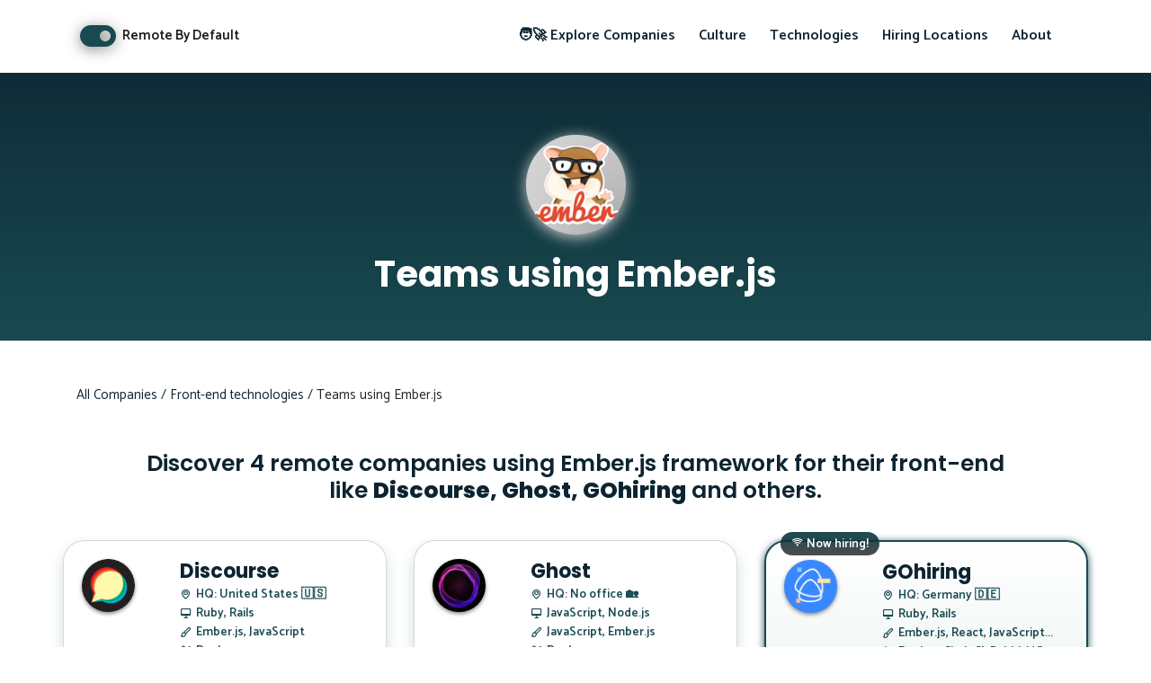

--- FILE ---
content_type: text/html; charset=utf-8
request_url: https://remotebydefault.org/front-end/emberjs/
body_size: 7318
content:
<!DOCTYPE html><html lang="en"><head><meta name="generator" content="Scully 1.1.1"><link rel="preconnect" href="https://fonts.gstatic.com" crossorigin>
    <meta charset="utf-8">
    <title>Teams using Ember.js - Remote By Default</title>
    <base href="/">
    <meta name="viewport" content="width=device-width, initial-scale=1">
    <meta name="twitter:card" content="summary">
    <meta name="twitter:title" content="Teams using Ember.js - Remote By Default">
    <meta name="twitter:description" content="Discover 4 remote companies using Ember.js framework for their front-end like Discourse, Ghost, GOhiring and others.">
    <meta name="twitter:url" content="https://remotebydefault.org">
    <meta name="twitter:image" content="https://remotebydefault.org/blog/wp-content/uploads/2021/07/remotebydefault-screenshot-1-1024x819-1.jpg">
    <link rel="icon" type="image/x-icon" href="favicon.png">
    
    
    <script type="4a89af006308207205714b0a-text/javascript" async src="https://www.google-analytics.com/analytics.js"></script><script async src="https://www.googletagmanager.com/gtag/js?id=UA-107321274-4" type="4a89af006308207205714b0a-text/javascript"></script>
    <script type="4a89af006308207205714b0a-text/javascript">
        window.dataLayer = window.dataLayer || [];

        function gtag() {
            dataLayer.push(arguments);
        }

        gtag('js', new Date());
    </script>
<script src="/cdn-cgi/scripts/7d0fa10a/cloudflare-static/rocket-loader.min.js" data-cf-settings="4a89af006308207205714b0a-|49"></script><link rel="stylesheet" href="styles.c38651785fc5de83.css" media="all" onload="this.media='all'"><noscript><link rel="stylesheet" href="styles.c38651785fc5de83.css"></noscript><meta name="description" content="Discover 4 remote companies using Ember.js framework for their front-end like Discourse, Ghost, GOhiring and others."><script type="4a89af006308207205714b0a-text/javascript">window['ScullyIO']='generated';</script><style>@font-face{font-family:'Poppins';font-style:italic;font-weight:300;font-display:swap;src:url(https://fonts.gstatic.com/s/poppins/v20/pxiDyp8kv8JHgFVrJJLm21lVFteOYktMqlap.woff2) format('woff2');unicode-range:U+0900-097F, U+1CD0-1CF6, U+1CF8-1CF9, U+200C-200D, U+20A8, U+20B9, U+25CC, U+A830-A839, U+A8E0-A8FB;}@font-face{font-family:'Poppins';font-style:italic;font-weight:300;font-display:swap;src:url(https://fonts.gstatic.com/s/poppins/v20/pxiDyp8kv8JHgFVrJJLm21lVGdeOYktMqlap.woff2) format('woff2');unicode-range:U+0100-024F, U+0259, U+1E00-1EFF, U+2020, U+20A0-20AB, U+20AD-20CF, U+2113, U+2C60-2C7F, U+A720-A7FF;}@font-face{font-family:'Poppins';font-style:italic;font-weight:300;font-display:swap;src:url(https://fonts.gstatic.com/s/poppins/v20/pxiDyp8kv8JHgFVrJJLm21lVF9eOYktMqg.woff2) format('woff2');unicode-range:U+0000-00FF, U+0131, U+0152-0153, U+02BB-02BC, U+02C6, U+02DA, U+02DC, U+2000-206F, U+2074, U+20AC, U+2122, U+2191, U+2193, U+2212, U+2215, U+FEFF, U+FFFD;}@font-face{font-family:'Poppins';font-style:italic;font-weight:400;font-display:swap;src:url(https://fonts.gstatic.com/s/poppins/v20/pxiGyp8kv8JHgFVrJJLucXtAOvWDSHFF.woff2) format('woff2');unicode-range:U+0900-097F, U+1CD0-1CF6, U+1CF8-1CF9, U+200C-200D, U+20A8, U+20B9, U+25CC, U+A830-A839, U+A8E0-A8FB;}@font-face{font-family:'Poppins';font-style:italic;font-weight:400;font-display:swap;src:url(https://fonts.gstatic.com/s/poppins/v20/pxiGyp8kv8JHgFVrJJLufntAOvWDSHFF.woff2) format('woff2');unicode-range:U+0100-024F, U+0259, U+1E00-1EFF, U+2020, U+20A0-20AB, U+20AD-20CF, U+2113, U+2C60-2C7F, U+A720-A7FF;}@font-face{font-family:'Poppins';font-style:italic;font-weight:400;font-display:swap;src:url(https://fonts.gstatic.com/s/poppins/v20/pxiGyp8kv8JHgFVrJJLucHtAOvWDSA.woff2) format('woff2');unicode-range:U+0000-00FF, U+0131, U+0152-0153, U+02BB-02BC, U+02C6, U+02DA, U+02DC, U+2000-206F, U+2074, U+20AC, U+2122, U+2191, U+2193, U+2212, U+2215, U+FEFF, U+FFFD;}@font-face{font-family:'Poppins';font-style:italic;font-weight:600;font-display:swap;src:url(https://fonts.gstatic.com/s/poppins/v20/pxiDyp8kv8JHgFVrJJLmr19VFteOYktMqlap.woff2) format('woff2');unicode-range:U+0900-097F, U+1CD0-1CF6, U+1CF8-1CF9, U+200C-200D, U+20A8, U+20B9, U+25CC, U+A830-A839, U+A8E0-A8FB;}@font-face{font-family:'Poppins';font-style:italic;font-weight:600;font-display:swap;src:url(https://fonts.gstatic.com/s/poppins/v20/pxiDyp8kv8JHgFVrJJLmr19VGdeOYktMqlap.woff2) format('woff2');unicode-range:U+0100-024F, U+0259, U+1E00-1EFF, U+2020, U+20A0-20AB, U+20AD-20CF, U+2113, U+2C60-2C7F, U+A720-A7FF;}@font-face{font-family:'Poppins';font-style:italic;font-weight:600;font-display:swap;src:url(https://fonts.gstatic.com/s/poppins/v20/pxiDyp8kv8JHgFVrJJLmr19VF9eOYktMqg.woff2) format('woff2');unicode-range:U+0000-00FF, U+0131, U+0152-0153, U+02BB-02BC, U+02C6, U+02DA, U+02DC, U+2000-206F, U+2074, U+20AC, U+2122, U+2191, U+2193, U+2212, U+2215, U+FEFF, U+FFFD;}@font-face{font-family:'Poppins';font-style:italic;font-weight:700;font-display:swap;src:url(https://fonts.gstatic.com/s/poppins/v20/pxiDyp8kv8JHgFVrJJLmy15VFteOYktMqlap.woff2) format('woff2');unicode-range:U+0900-097F, U+1CD0-1CF6, U+1CF8-1CF9, U+200C-200D, U+20A8, U+20B9, U+25CC, U+A830-A839, U+A8E0-A8FB;}@font-face{font-family:'Poppins';font-style:italic;font-weight:700;font-display:swap;src:url(https://fonts.gstatic.com/s/poppins/v20/pxiDyp8kv8JHgFVrJJLmy15VGdeOYktMqlap.woff2) format('woff2');unicode-range:U+0100-024F, U+0259, U+1E00-1EFF, U+2020, U+20A0-20AB, U+20AD-20CF, U+2113, U+2C60-2C7F, U+A720-A7FF;}@font-face{font-family:'Poppins';font-style:italic;font-weight:700;font-display:swap;src:url(https://fonts.gstatic.com/s/poppins/v20/pxiDyp8kv8JHgFVrJJLmy15VF9eOYktMqg.woff2) format('woff2');unicode-range:U+0000-00FF, U+0131, U+0152-0153, U+02BB-02BC, U+02C6, U+02DA, U+02DC, U+2000-206F, U+2074, U+20AC, U+2122, U+2191, U+2193, U+2212, U+2215, U+FEFF, U+FFFD;}@font-face{font-family:'Poppins';font-style:italic;font-weight:800;font-display:swap;src:url(https://fonts.gstatic.com/s/poppins/v20/pxiDyp8kv8JHgFVrJJLm111VFteOYktMqlap.woff2) format('woff2');unicode-range:U+0900-097F, U+1CD0-1CF6, U+1CF8-1CF9, U+200C-200D, U+20A8, U+20B9, U+25CC, U+A830-A839, U+A8E0-A8FB;}@font-face{font-family:'Poppins';font-style:italic;font-weight:800;font-display:swap;src:url(https://fonts.gstatic.com/s/poppins/v20/pxiDyp8kv8JHgFVrJJLm111VGdeOYktMqlap.woff2) format('woff2');unicode-range:U+0100-024F, U+0259, U+1E00-1EFF, U+2020, U+20A0-20AB, U+20AD-20CF, U+2113, U+2C60-2C7F, U+A720-A7FF;}@font-face{font-family:'Poppins';font-style:italic;font-weight:800;font-display:swap;src:url(https://fonts.gstatic.com/s/poppins/v20/pxiDyp8kv8JHgFVrJJLm111VF9eOYktMqg.woff2) format('woff2');unicode-range:U+0000-00FF, U+0131, U+0152-0153, U+02BB-02BC, U+02C6, U+02DA, U+02DC, U+2000-206F, U+2074, U+20AC, U+2122, U+2191, U+2193, U+2212, U+2215, U+FEFF, U+FFFD;}@font-face{font-family:'Poppins';font-style:normal;font-weight:300;font-display:swap;src:url(https://fonts.gstatic.com/s/poppins/v20/pxiByp8kv8JHgFVrLDz8Z11lFd2JQEl8qw.woff2) format('woff2');unicode-range:U+0900-097F, U+1CD0-1CF6, U+1CF8-1CF9, U+200C-200D, U+20A8, U+20B9, U+25CC, U+A830-A839, U+A8E0-A8FB;}@font-face{font-family:'Poppins';font-style:normal;font-weight:300;font-display:swap;src:url(https://fonts.gstatic.com/s/poppins/v20/pxiByp8kv8JHgFVrLDz8Z1JlFd2JQEl8qw.woff2) format('woff2');unicode-range:U+0100-024F, U+0259, U+1E00-1EFF, U+2020, U+20A0-20AB, U+20AD-20CF, U+2113, U+2C60-2C7F, U+A720-A7FF;}@font-face{font-family:'Poppins';font-style:normal;font-weight:300;font-display:swap;src:url(https://fonts.gstatic.com/s/poppins/v20/pxiByp8kv8JHgFVrLDz8Z1xlFd2JQEk.woff2) format('woff2');unicode-range:U+0000-00FF, U+0131, U+0152-0153, U+02BB-02BC, U+02C6, U+02DA, U+02DC, U+2000-206F, U+2074, U+20AC, U+2122, U+2191, U+2193, U+2212, U+2215, U+FEFF, U+FFFD;}@font-face{font-family:'Poppins';font-style:normal;font-weight:400;font-display:swap;src:url(https://fonts.gstatic.com/s/poppins/v20/pxiEyp8kv8JHgFVrJJbecnFHGPezSQ.woff2) format('woff2');unicode-range:U+0900-097F, U+1CD0-1CF6, U+1CF8-1CF9, U+200C-200D, U+20A8, U+20B9, U+25CC, U+A830-A839, U+A8E0-A8FB;}@font-face{font-family:'Poppins';font-style:normal;font-weight:400;font-display:swap;src:url(https://fonts.gstatic.com/s/poppins/v20/pxiEyp8kv8JHgFVrJJnecnFHGPezSQ.woff2) format('woff2');unicode-range:U+0100-024F, U+0259, U+1E00-1EFF, U+2020, U+20A0-20AB, U+20AD-20CF, U+2113, U+2C60-2C7F, U+A720-A7FF;}@font-face{font-family:'Poppins';font-style:normal;font-weight:400;font-display:swap;src:url(https://fonts.gstatic.com/s/poppins/v20/pxiEyp8kv8JHgFVrJJfecnFHGPc.woff2) format('woff2');unicode-range:U+0000-00FF, U+0131, U+0152-0153, U+02BB-02BC, U+02C6, U+02DA, U+02DC, U+2000-206F, U+2074, U+20AC, U+2122, U+2191, U+2193, U+2212, U+2215, U+FEFF, U+FFFD;}@font-face{font-family:'Poppins';font-style:normal;font-weight:600;font-display:swap;src:url(https://fonts.gstatic.com/s/poppins/v20/pxiByp8kv8JHgFVrLEj6Z11lFd2JQEl8qw.woff2) format('woff2');unicode-range:U+0900-097F, U+1CD0-1CF6, U+1CF8-1CF9, U+200C-200D, U+20A8, U+20B9, U+25CC, U+A830-A839, U+A8E0-A8FB;}@font-face{font-family:'Poppins';font-style:normal;font-weight:600;font-display:swap;src:url(https://fonts.gstatic.com/s/poppins/v20/pxiByp8kv8JHgFVrLEj6Z1JlFd2JQEl8qw.woff2) format('woff2');unicode-range:U+0100-024F, U+0259, U+1E00-1EFF, U+2020, U+20A0-20AB, U+20AD-20CF, U+2113, U+2C60-2C7F, U+A720-A7FF;}@font-face{font-family:'Poppins';font-style:normal;font-weight:600;font-display:swap;src:url(https://fonts.gstatic.com/s/poppins/v20/pxiByp8kv8JHgFVrLEj6Z1xlFd2JQEk.woff2) format('woff2');unicode-range:U+0000-00FF, U+0131, U+0152-0153, U+02BB-02BC, U+02C6, U+02DA, U+02DC, U+2000-206F, U+2074, U+20AC, U+2122, U+2191, U+2193, U+2212, U+2215, U+FEFF, U+FFFD;}@font-face{font-family:'Poppins';font-style:normal;font-weight:700;font-display:swap;src:url(https://fonts.gstatic.com/s/poppins/v20/pxiByp8kv8JHgFVrLCz7Z11lFd2JQEl8qw.woff2) format('woff2');unicode-range:U+0900-097F, U+1CD0-1CF6, U+1CF8-1CF9, U+200C-200D, U+20A8, U+20B9, U+25CC, U+A830-A839, U+A8E0-A8FB;}@font-face{font-family:'Poppins';font-style:normal;font-weight:700;font-display:swap;src:url(https://fonts.gstatic.com/s/poppins/v20/pxiByp8kv8JHgFVrLCz7Z1JlFd2JQEl8qw.woff2) format('woff2');unicode-range:U+0100-024F, U+0259, U+1E00-1EFF, U+2020, U+20A0-20AB, U+20AD-20CF, U+2113, U+2C60-2C7F, U+A720-A7FF;}@font-face{font-family:'Poppins';font-style:normal;font-weight:700;font-display:swap;src:url(https://fonts.gstatic.com/s/poppins/v20/pxiByp8kv8JHgFVrLCz7Z1xlFd2JQEk.woff2) format('woff2');unicode-range:U+0000-00FF, U+0131, U+0152-0153, U+02BB-02BC, U+02C6, U+02DA, U+02DC, U+2000-206F, U+2074, U+20AC, U+2122, U+2191, U+2193, U+2212, U+2215, U+FEFF, U+FFFD;}@font-face{font-family:'Poppins';font-style:normal;font-weight:800;font-display:swap;src:url(https://fonts.gstatic.com/s/poppins/v20/pxiByp8kv8JHgFVrLDD4Z11lFd2JQEl8qw.woff2) format('woff2');unicode-range:U+0900-097F, U+1CD0-1CF6, U+1CF8-1CF9, U+200C-200D, U+20A8, U+20B9, U+25CC, U+A830-A839, U+A8E0-A8FB;}@font-face{font-family:'Poppins';font-style:normal;font-weight:800;font-display:swap;src:url(https://fonts.gstatic.com/s/poppins/v20/pxiByp8kv8JHgFVrLDD4Z1JlFd2JQEl8qw.woff2) format('woff2');unicode-range:U+0100-024F, U+0259, U+1E00-1EFF, U+2020, U+20A0-20AB, U+20AD-20CF, U+2113, U+2C60-2C7F, U+A720-A7FF;}@font-face{font-family:'Poppins';font-style:normal;font-weight:800;font-display:swap;src:url(https://fonts.gstatic.com/s/poppins/v20/pxiByp8kv8JHgFVrLDD4Z1xlFd2JQEk.woff2) format('woff2');unicode-range:U+0000-00FF, U+0131, U+0152-0153, U+02BB-02BC, U+02C6, U+02DA, U+02DC, U+2000-206F, U+2074, U+20AC, U+2122, U+2191, U+2193, U+2212, U+2215, U+FEFF, U+FFFD;}
@font-face{font-family:'Catamaran';font-style:normal;font-weight:400;font-display:swap;src:url(https://fonts.gstatic.com/s/catamaran/v15/o-0mIpQoyXQa2RxT7-5B6Ryxs2E_6n1iPHjct6L1SoM-jCpoiyAaBO9M6VLYz2tZ9rI.woff2) format('woff2');unicode-range:U+0964-0965, U+0B82-0BFA, U+200C-200D, U+20B9, U+25CC;}@font-face{font-family:'Catamaran';font-style:normal;font-weight:400;font-display:swap;src:url(https://fonts.gstatic.com/s/catamaran/v15/o-0mIpQoyXQa2RxT7-5B6Ryxs2E_6n1iPHjct6L1SoM-jCpoiyAaBO9U6VLYz2tZ9rI.woff2) format('woff2');unicode-range:U+0100-024F, U+0259, U+1E00-1EFF, U+2020, U+20A0-20AB, U+20AD-20CF, U+2113, U+2C60-2C7F, U+A720-A7FF;}@font-face{font-family:'Catamaran';font-style:normal;font-weight:400;font-display:swap;src:url(https://fonts.gstatic.com/s/catamaran/v15/o-0mIpQoyXQa2RxT7-5B6Ryxs2E_6n1iPHjct6L1SoM-jCpoiyAaBO9a6VLYz2tZ.woff2) format('woff2');unicode-range:U+0000-00FF, U+0131, U+0152-0153, U+02BB-02BC, U+02C6, U+02DA, U+02DC, U+2000-206F, U+2074, U+20AC, U+2122, U+2191, U+2193, U+2212, U+2215, U+FEFF, U+FFFD;}@font-face{font-family:'Catamaran';font-style:normal;font-weight:500;font-display:swap;src:url(https://fonts.gstatic.com/s/catamaran/v15/o-0mIpQoyXQa2RxT7-5B6Ryxs2E_6n1iPHjct6L1SoM-jCpoiyAaBO9M6VLYz2tZ9rI.woff2) format('woff2');unicode-range:U+0964-0965, U+0B82-0BFA, U+200C-200D, U+20B9, U+25CC;}@font-face{font-family:'Catamaran';font-style:normal;font-weight:500;font-display:swap;src:url(https://fonts.gstatic.com/s/catamaran/v15/o-0mIpQoyXQa2RxT7-5B6Ryxs2E_6n1iPHjct6L1SoM-jCpoiyAaBO9U6VLYz2tZ9rI.woff2) format('woff2');unicode-range:U+0100-024F, U+0259, U+1E00-1EFF, U+2020, U+20A0-20AB, U+20AD-20CF, U+2113, U+2C60-2C7F, U+A720-A7FF;}@font-face{font-family:'Catamaran';font-style:normal;font-weight:500;font-display:swap;src:url(https://fonts.gstatic.com/s/catamaran/v15/o-0mIpQoyXQa2RxT7-5B6Ryxs2E_6n1iPHjct6L1SoM-jCpoiyAaBO9a6VLYz2tZ.woff2) format('woff2');unicode-range:U+0000-00FF, U+0131, U+0152-0153, U+02BB-02BC, U+02C6, U+02DA, U+02DC, U+2000-206F, U+2074, U+20AC, U+2122, U+2191, U+2193, U+2212, U+2215, U+FEFF, U+FFFD;}@font-face{font-family:'Catamaran';font-style:normal;font-weight:600;font-display:swap;src:url(https://fonts.gstatic.com/s/catamaran/v15/o-0mIpQoyXQa2RxT7-5B6Ryxs2E_6n1iPHjct6L1SoM-jCpoiyAaBO9M6VLYz2tZ9rI.woff2) format('woff2');unicode-range:U+0964-0965, U+0B82-0BFA, U+200C-200D, U+20B9, U+25CC;}@font-face{font-family:'Catamaran';font-style:normal;font-weight:600;font-display:swap;src:url(https://fonts.gstatic.com/s/catamaran/v15/o-0mIpQoyXQa2RxT7-5B6Ryxs2E_6n1iPHjct6L1SoM-jCpoiyAaBO9U6VLYz2tZ9rI.woff2) format('woff2');unicode-range:U+0100-024F, U+0259, U+1E00-1EFF, U+2020, U+20A0-20AB, U+20AD-20CF, U+2113, U+2C60-2C7F, U+A720-A7FF;}@font-face{font-family:'Catamaran';font-style:normal;font-weight:600;font-display:swap;src:url(https://fonts.gstatic.com/s/catamaran/v15/o-0mIpQoyXQa2RxT7-5B6Ryxs2E_6n1iPHjct6L1SoM-jCpoiyAaBO9a6VLYz2tZ.woff2) format('woff2');unicode-range:U+0000-00FF, U+0131, U+0152-0153, U+02BB-02BC, U+02C6, U+02DA, U+02DC, U+2000-206F, U+2074, U+20AC, U+2122, U+2191, U+2193, U+2212, U+2215, U+FEFF, U+FFFD;}@font-face{font-family:'Catamaran';font-style:normal;font-weight:700;font-display:swap;src:url(https://fonts.gstatic.com/s/catamaran/v15/o-0mIpQoyXQa2RxT7-5B6Ryxs2E_6n1iPHjct6L1SoM-jCpoiyAaBO9M6VLYz2tZ9rI.woff2) format('woff2');unicode-range:U+0964-0965, U+0B82-0BFA, U+200C-200D, U+20B9, U+25CC;}@font-face{font-family:'Catamaran';font-style:normal;font-weight:700;font-display:swap;src:url(https://fonts.gstatic.com/s/catamaran/v15/o-0mIpQoyXQa2RxT7-5B6Ryxs2E_6n1iPHjct6L1SoM-jCpoiyAaBO9U6VLYz2tZ9rI.woff2) format('woff2');unicode-range:U+0100-024F, U+0259, U+1E00-1EFF, U+2020, U+20A0-20AB, U+20AD-20CF, U+2113, U+2C60-2C7F, U+A720-A7FF;}@font-face{font-family:'Catamaran';font-style:normal;font-weight:700;font-display:swap;src:url(https://fonts.gstatic.com/s/catamaran/v15/o-0mIpQoyXQa2RxT7-5B6Ryxs2E_6n1iPHjct6L1SoM-jCpoiyAaBO9a6VLYz2tZ.woff2) format('woff2');unicode-range:U+0000-00FF, U+0131, U+0152-0153, U+02BB-02BC, U+02C6, U+02DA, U+02DC, U+2000-206F, U+2074, U+20AC, U+2122, U+2191, U+2193, U+2212, U+2215, U+FEFF, U+FFFD;}
@charset "UTF-8";:root{--blue:#007bff;--indigo:#6610f2;--purple:#6f42c1;--pink:#e83e8c;--red:#dc3545;--orange:#fd7e14;--yellow:#ffc107;--green:#28a745;--teal:#20c997;--cyan:#17a2b8;--white:#fff;--gray:#6c757d;--gray-dark:#343a40;--primary:#007bff;--secondary:#6c757d;--success:#28a745;--info:#17a2b8;--warning:#ffc107;--danger:#dc3545;--light:#f8f9fa;--dark:#343a40;--breakpoint-xs:0;--breakpoint-sm:576px;--breakpoint-md:768px;--breakpoint-lg:992px;--breakpoint-xl:1200px;--font-family-sans-serif:-apple-system, BlinkMacSystemFont, "Segoe UI", Roboto, "Helvetica Neue", Arial, "Noto Sans", sans-serif, "Apple Color Emoji", "Segoe UI Emoji", "Segoe UI Symbol", "Noto Color Emoji";--font-family-monospace:SFMono-Regular, Menlo, Monaco, Consolas, "Liberation Mono", "Courier New", monospace}*,*:before,*:after{box-sizing:border-box}html{font-family:sans-serif;line-height:1.15;-webkit-text-size-adjust:100%;-webkit-tap-highlight-color:rgba(0,0,0,0)}body{margin:0;font-family:-apple-system,BlinkMacSystemFont,"Segoe UI",Roboto,"Helvetica Neue",Arial,"Noto Sans",sans-serif,"Apple Color Emoji","Segoe UI Emoji","Segoe UI Symbol","Noto Color Emoji";font-size:1rem;font-weight:400;line-height:1.5;color:#212529;text-align:left;background-color:#fff}@media print{*,*:before,*:after{text-shadow:none!important;box-shadow:none!important}@page{size:a3}body{min-width:992px!important}}@media screen and (-webkit-min-device-pixel-ratio: 0){}body{padding:0;margin:0;font-family:"Catamaran",sans-serif;font-size:15px}@media only screen and (max-width: 767px){body{font-size:13.5px}}@media only screen and (min-width: 768px) and (max-width: 991px){body{font-size:14.5px}}
#mc-embedded-subscribe-form[_ngcontent-nid-c26]{background:linear-gradient(to bottom,#0c2431,#194a50)}form[_ngcontent-nid-c26]{border-radius:10px!important}.footer-newsletter-box[_ngcontent-nid-c26]{background-color:#0c2431}#mc_embed_signup[_ngcontent-nid-c26]{background-color:#0c2431!important;clear:left;font:14px Helvetica,Arial,sans-serif}.footer-newsletter-box[_ngcontent-nid-c26]   h2[_ngcontent-nid-c26], label[_ngcontent-nid-c26]{color:#fff}.button[_ngcontent-nid-c26]{background-color:#0c2431!important;border-radius:10px!important}#mc_embed_signup[_ngcontent-nid-c26]   .clear[_ngcontent-nid-c26]{clear:both;text-align:center}#mce-error-response[_ngcontent-nid-c26]{display:none}#mce-success-response[_ngcontent-nid-c26]{display:none}.double-check-form[_ngcontent-nid-c26]{position:absolute;left:-5000px}#mc_embed_signup[_ngcontent-nid-c26]   form[_ngcontent-nid-c26]{display:block;position:relative;text-align:left;padding:10px 0 10px 3%}#mc_embed_signup[_ngcontent-nid-c26]   h2[_ngcontent-nid-c26]{font-weight:bold;padding:0;margin:15px 0;font-size:1.4em}#mc_embed_signup[_ngcontent-nid-c26]   input[_ngcontent-nid-c26]{border:1px solid #ABB0B2;border-radius:3px}#mc_embed_signup[_ngcontent-nid-c26]   input[_ngcontent-nid-c26]:focus{border-color:#333}#mc_embed_signup[_ngcontent-nid-c26]   .button[_ngcontent-nid-c26]{clear:both;background-color:#aaa;border:0 none;border-radius:4px;transition:all .23s ease-in-out 0s;color:#fff;cursor:pointer;display:inline-block;font-size:15px;font-weight:normal;height:32px;line-height:32px;margin:0 5px 10px 0;padding:0 22px;text-align:center;text-decoration:none;vertical-align:top;white-space:nowrap;width:auto}#mc_embed_signup[_ngcontent-nid-c26]   .button[_ngcontent-nid-c26]:hover{background-color:#777}#mc_embed_signup[_ngcontent-nid-c26]   .mc-field-group[_ngcontent-nid-c26]{clear:left;position:relative;width:96%;padding-bottom:3%;min-height:50px}#mc_embed_signup[_ngcontent-nid-c26]   .mc-field-group[_ngcontent-nid-c26]   label[_ngcontent-nid-c26]{display:block;margin-bottom:3px}#mc_embed_signup[_ngcontent-nid-c26]   .mc-field-group[_ngcontent-nid-c26]   input[_ngcontent-nid-c26]{display:block;width:100%;padding:8px 0;text-indent:2%}#mc_embed_signup[_ngcontent-nid-c26]   .clear[_ngcontent-nid-c26]{clear:both}#mc_embed_signup[_ngcontent-nid-c26]   div#mce-responses[_ngcontent-nid-c26]{float:left;top:-1.4em;padding:0 .5em;overflow:hidden;width:90%;margin:0 5%;clear:both}#mc_embed_signup[_ngcontent-nid-c26]   div.response[_ngcontent-nid-c26]{margin:1em 0;padding:1em .5em .5em 0;font-weight:bold;float:left;top:-1.5em;z-index:1;width:80%}#mc_embed_signup[_ngcontent-nid-c26]   #mce-error-response[_ngcontent-nid-c26]{display:none}#mc_embed_signup[_ngcontent-nid-c26]   #mce-success-response[_ngcontent-nid-c26]{color:#529214;display:none}#mc-embedded-subscribe[_ngcontent-nid-c26]{clear:both;width:auto;display:block;margin:1em 0 1em 5%}.listing-items[_ngcontent-nid-c14]{height:100%!important}.logo-adjust[_ngcontent-nid-c14]{max-width:10%}
.newsletter-box[_ngcontent-nid-c12]{border-radius:25px;max-width:750px;margin:0 auto;padding:1rem;background-color:#dfdadadb}.newsletter-box[_ngcontent-nid-c12]   h3[_ngcontent-nid-c12]{padding-bottom:15px}form[_ngcontent-nid-c12]{position:relative;max-width:450px;margin:0 auto}form[_ngcontent-nid-c12]   .input-search[_ngcontent-nid-c12]{display:block;width:100%;background-color:#fff;border:none;height:60px;padding-left:20px;border-radius:70px;outline:0;color:#000;box-shadow:0 5px 28.5px 1.5px #9598c833!important}form[_ngcontent-nid-c12]   .input-search[_ngcontent-nid-c12]::placeholder{transition:.5s;color:#635d5d}form[_ngcontent-nid-c12]   .input-search[_ngcontent-nid-c12]:focus::placeholder{color:transparent}form[_ngcontent-nid-c12]   button[_ngcontent-nid-c12]{position:absolute;right:5px;top:5px;background-color:#194a50;color:#fff;border:none;height:50px;padding:0 30px;border-radius:70px;transition:.5s;text-transform:uppercase;font-size:15px;font-weight:600}form[_ngcontent-nid-c12]   button[_ngcontent-nid-c12]:hover, form[_ngcontent-nid-c12]   button[_ngcontent-nid-c12]:focus{background-color:#0c2431;color:#fff}</style></head>
<body scully-version="1.1.1">
<app-root _nghost-nid-c27 ng-version="13.0.2"><app-header-two _ngcontent-nid-c27 _nghost-nid-c25><header _ngcontent-nid-c25 class="header-area"><div _ngcontent-nid-c25 class="navbar-area navbar-style-two"><div _ngcontent-nid-c25 class="remote-by-default-responsive-nav"><div _ngcontent-nid-c25 class="container"><div _ngcontent-nid-c25 class="remote-by-default-responsive-menu mean-container"><div class="mean-bar"><a href="#nav" class="meanmenu-reveal" style="background:;color:;right:0;left:auto;"><span><span><span></span></span></span></a><nav class="mean-nav"><ul _ngcontent-nid-c25 class="navbar-nav" style="display: none;"><li _ngcontent-nid-c25 class="nav-item"><a _ngcontent-nid-c25 routerlink="/companies" routerlinkactive="active" title="Browse Companies Directory" class="nav-link" href="/companies">🧑‍🚀 Explore Companies</a></li><li _ngcontent-nid-c25 class="nav-item"><a _ngcontent-nid-c25 routerlink="/culture" routerlinkactive="active" title="Working Culture &amp; Compensation" class="nav-link" href="/culture">Culture</a></li><li _ngcontent-nid-c25 class="nav-item"><a _ngcontent-nid-c25 routerlink="/technologies" routerlinkactive="active" title="Tech Stack" class="nav-link" href="/technologies">Technologies</a></li><li _ngcontent-nid-c25 class="nav-item"><a _ngcontent-nid-c25 routerlink="/hiring-locations" title="Hiring Locations" routerlinkactive="active" class="nav-link" href="/hiring-locations">Hiring Locations</a></li><li _ngcontent-nid-c25 class="nav-item mean-last"><a _ngcontent-nid-c25 routerlink="/about" title="About &amp; Contact" routerlinkactive="active" class="nav-link" href="/about">About</a></li></ul></nav></div><div _ngcontent-nid-c25 class="logo"><a _ngcontent-nid-c25 routerlink="/" href="/"><img _ngcontent-nid-c25 src="assets/img/black-logo.png" alt="Remote By Default" loading="lazy"></a></div></div></div></div><div _ngcontent-nid-c25 class="remote-by-default-nav"><div _ngcontent-nid-c25 class="container"><nav _ngcontent-nid-c25 class="navbar navbar-expand-md navbar-light"><a _ngcontent-nid-c25 routerlink="/" title="Home page" class="navbar-brand" href="/"><img _ngcontent-nid-c25 src="assets/img/black-logo.png" alt="Remote By Default" loading="lazy"> Remote By Default </a><div class="mean-push"></div><div _ngcontent-nid-c25 class="collapse navbar-collapse mean-menu" style="display: none;"><ul _ngcontent-nid-c25 class="navbar-nav"><li _ngcontent-nid-c25 class="nav-item"><a _ngcontent-nid-c25 routerlink="/companies" routerlinkactive="active" title="Browse Companies Directory" class="nav-link" href="/companies">🧑‍🚀 Explore Companies</a></li><li _ngcontent-nid-c25 class="nav-item"><a _ngcontent-nid-c25 routerlink="/culture" routerlinkactive="active" title="Working Culture &amp; Compensation" class="nav-link" href="/culture">Culture</a></li><li _ngcontent-nid-c25 class="nav-item"><a _ngcontent-nid-c25 routerlink="/technologies" routerlinkactive="active" title="Tech Stack" class="nav-link" href="/technologies">Technologies</a></li><li _ngcontent-nid-c25 class="nav-item"><a _ngcontent-nid-c25 routerlink="/hiring-locations" title="Hiring Locations" routerlinkactive="active" class="nav-link" href="/hiring-locations">Hiring Locations</a></li><li _ngcontent-nid-c25 class="nav-item"><a _ngcontent-nid-c25 routerlink="/about" title="About &amp; Contact" routerlinkactive="active" class="nav-link" href="/about">About</a></li></ul></div></nav></div></div></div></header></app-header-two><router-outlet _ngcontent-nid-c27></router-outlet><app-tag-page-details-list _nghost-nid-c14><div _ngcontent-nid-c14 class="page-title-area page-title-bg1"><div _ngcontent-nid-c14 class="container"><div _ngcontent-nid-c14 class="page-title-content"><!----><!----><img _ngcontent-nid-c14 class="rounded-pill logo-adjust" loading="lazy" src="/assets/img/logos/emberjs.com" alt="Teams using Ember.js"><!----><h2 _ngcontent-nid-c14 class="mt-20">Teams using Ember.js</h2></div></div></div><section _ngcontent-nid-c14><div _ngcontent-nid-c14 class="container pt-50"><a _ngcontent-nid-c14 class="card-link" href="/companies">All Companies</a> / <a _ngcontent-nid-c14 href="/front-end">Front-end technologies</a> / Teams using Ember.js </div></section><section _ngcontent-nid-c14 class="listing-area ptb-50"><div _ngcontent-nid-c14 class="container"><div _ngcontent-nid-c14 class="listing-topbar"><div _ngcontent-nid-c14 class="row align-items-center"><div _ngcontent-nid-c14 class="col-lg-12 col-md-12"><div _ngcontent-nid-c14 class="topbar-title"><h2 _ngcontent-nid-c14>Discover 4 remote companies using Ember.js framework for their front-end<br> like <strong>Discourse, Ghost, GOhiring</strong> and others.</h2><!----></div></div></div></div><div _ngcontent-nid-c14 class="listing-items"><div _ngcontent-nid-c14 class="row"><div _ngcontent-nid-c14 class="col-lg-4 col-sm-12 col-md-6 grid-item"><a _ngcontent-nid-c14 href="/companies/discourse"><div _ngcontent-nid-c14 class="single-listing-item rounded-card"><div _ngcontent-nid-c14 class="row"><div _ngcontent-nid-c14 class="col-lg-4"><div _ngcontent-nid-c14 class="listing-image"><a _ngcontent-nid-c14 class="d-block" href="/companies/discourse"><!----><img _ngcontent-nid-c14 class="rounded-pill" loading="lazy" src="/assets/img/logos/discourse.org" alt="Discourse"><!----></a><!----></div></div><div _ngcontent-nid-c14 class="col-lg-8"><div _ngcontent-nid-c14 class="listing-content"><h3 _ngcontent-nid-c14><a _ngcontent-nid-c14 class="d-inline-block" href="/companies/discourse">Discourse</a></h3><span _ngcontent-nid-c14 class="location">HQ: <i _ngcontent-nid-c14 class="bx bx-map"></i>United States 🇺🇸</span><span _ngcontent-nid-c14 class="location"><i _ngcontent-nid-c14 class="bx bx-desktop"></i> Ruby, Rails</span><!----><span _ngcontent-nid-c14 class="location"><i _ngcontent-nid-c14 class="bx bx-paint"></i> Ember.js, JavaScript</span><!----><span _ngcontent-nid-c14 class="location"><i _ngcontent-nid-c14 class="bx bx-network-chart"></i> Docker </span><!----><span _ngcontent-nid-c14 class="location"><i _ngcontent-nid-c14 class="bx bx-data"></i> PostgreSQL</span><!----><!----></div></div></div><div _ngcontent-nid-c14 class="listing-box-footer"><div _ngcontent-nid-c14 class="d-flex align-items-center justify-content-around"><br _ngcontent-nid-c14><br _ngcontent-nid-c14><div _ngcontent-nid-c14 class="listing-tag"><a _ngcontent-nid-c14 class="d-block" href="/modes/fully-remote">Fully remote 🚀</a></div><div _ngcontent-nid-c14 class="listing-tag"><a _ngcontent-nid-c14 class="d-block" href="/domains/online-community">Online community 🗯</a></div></div></div><!----></div></a></div><div _ngcontent-nid-c14 class="col-lg-4 col-sm-12 col-md-6 grid-item"><a _ngcontent-nid-c14 href="/companies/ghost"><div _ngcontent-nid-c14 class="single-listing-item rounded-card"><div _ngcontent-nid-c14 class="row"><div _ngcontent-nid-c14 class="col-lg-4"><div _ngcontent-nid-c14 class="listing-image"><a _ngcontent-nid-c14 class="d-block" href="/companies/ghost"><!----><img _ngcontent-nid-c14 class="rounded-pill" loading="lazy" src="/assets/img/logos/ghost.org" alt="Ghost"><!----></a><!----></div></div><div _ngcontent-nid-c14 class="col-lg-8"><div _ngcontent-nid-c14 class="listing-content"><h3 _ngcontent-nid-c14><a _ngcontent-nid-c14 class="d-inline-block" href="/companies/ghost">Ghost</a></h3><span _ngcontent-nid-c14 class="location">HQ: <i _ngcontent-nid-c14 class="bx bx-map"></i>No office 🏡</span><span _ngcontent-nid-c14 class="location"><i _ngcontent-nid-c14 class="bx bx-desktop"></i> JavaScript, Node.js</span><!----><span _ngcontent-nid-c14 class="location"><i _ngcontent-nid-c14 class="bx bx-paint"></i> JavaScript, Ember.js</span><!----><span _ngcontent-nid-c14 class="location"><i _ngcontent-nid-c14 class="bx bx-network-chart"></i> Docker </span><!----><span _ngcontent-nid-c14 class="location"><i _ngcontent-nid-c14 class="bx bx-data"></i> MySQL, SQLite</span><!----><!----></div></div></div><div _ngcontent-nid-c14 class="listing-box-footer"><div _ngcontent-nid-c14 class="d-flex align-items-center justify-content-around"><br _ngcontent-nid-c14><br _ngcontent-nid-c14><div _ngcontent-nid-c14 class="listing-tag"><a _ngcontent-nid-c14 class="d-block" href="/modes/fully-remote">Fully remote 🚀</a></div><div _ngcontent-nid-c14 class="listing-tag"><a _ngcontent-nid-c14 class="d-block" href="/domains/content-management">Content management 📃</a></div></div></div><!----></div></a></div><div _ngcontent-nid-c14 class="col-lg-4 col-sm-12 col-md-6 grid-item"><a _ngcontent-nid-c14 href="/companies/gohiring"><div _ngcontent-nid-c14 class="single-listing-item rounded-card hiring-highlight"><div _ngcontent-nid-c14 class="row"><div _ngcontent-nid-c14 class="col-lg-4"><div _ngcontent-nid-c14 class="listing-image"><a _ngcontent-nid-c14 class="d-block" href="/companies/gohiring"><!----><img _ngcontent-nid-c14 class="rounded-pill" loading="lazy" src="/assets/img/logos/gohiring.com" alt="GOhiring"><!----></a><!----></div></div><div _ngcontent-nid-c14 class="col-lg-8"><div _ngcontent-nid-c14 class="listing-content"><h3 _ngcontent-nid-c14><a _ngcontent-nid-c14 class="d-inline-block" href="/companies/gohiring">GOhiring</a></h3><span _ngcontent-nid-c14 class="location">HQ: <i _ngcontent-nid-c14 class="bx bx-map"></i>Germany 🇩🇪</span><span _ngcontent-nid-c14 class="location"><i _ngcontent-nid-c14 class="bx bx-desktop"></i> Ruby, Rails</span><!----><span _ngcontent-nid-c14 class="location"><i _ngcontent-nid-c14 class="bx bx-paint"></i> Ember.js, React, JavaScript...</span><!----><span _ngcontent-nid-c14 class="location"><i _ngcontent-nid-c14 class="bx bx-network-chart"></i> Docker, CircleCI, RabbitMQ... </span><!----><span _ngcontent-nid-c14 class="location"><i _ngcontent-nid-c14 class="bx bx-data"></i> Amazon RDS, Postgres, ...</span><!----><span _ngcontent-nid-c14 class="location"><i _ngcontent-nid-c14 class="bx bx-cloud"></i>️ AWS, Heroku</span><!----></div></div></div><div _ngcontent-nid-c14 class="listing-box-footer"><div _ngcontent-nid-c14 class="d-flex align-items-center justify-content-around"><br _ngcontent-nid-c14><br _ngcontent-nid-c14><div _ngcontent-nid-c14 class="listing-tag"><a _ngcontent-nid-c14 class="d-block" href="/modes/fully-remote">Fully remote 🚀</a></div><div _ngcontent-nid-c14 class="listing-tag"><a _ngcontent-nid-c14 class="d-block" href="/domains/jobs-and-career">Jobs &amp; career 🔨</a></div></div></div><div _ngcontent-nid-c14 class="listing-badge"><i _ngcontent-nid-c14 class="bx bx-wifi"></i> Now hiring! </div><!----></div></a></div><div _ngcontent-nid-c14 class="col-lg-4 col-sm-12 col-md-6 grid-item"><a _ngcontent-nid-c14 href="/companies/travis"><div _ngcontent-nid-c14 class="single-listing-item rounded-card"><div _ngcontent-nid-c14 class="row"><div _ngcontent-nid-c14 class="col-lg-4"><div _ngcontent-nid-c14 class="listing-image"><a _ngcontent-nid-c14 class="d-block" href="/companies/travis"><!----><img _ngcontent-nid-c14 class="rounded-pill" loading="lazy" src="/assets/img/logos/travis-ci.com" alt="Travis"><!----></a><!----></div></div><div _ngcontent-nid-c14 class="col-lg-8"><div _ngcontent-nid-c14 class="listing-content"><h3 _ngcontent-nid-c14><a _ngcontent-nid-c14 class="d-inline-block" href="/companies/travis">Travis</a></h3><span _ngcontent-nid-c14 class="location">HQ: <i _ngcontent-nid-c14 class="bx bx-map"></i>Germany 🇩🇪</span><span _ngcontent-nid-c14 class="location"><i _ngcontent-nid-c14 class="bx bx-desktop"></i> Golang, Ruby</span><!----><span _ngcontent-nid-c14 class="location"><i _ngcontent-nid-c14 class="bx bx-paint"></i> JavaScript, Ember.js</span><!----><!----><span _ngcontent-nid-c14 class="location"><i _ngcontent-nid-c14 class="bx bx-data"></i> PostgreSQL</span><!----><span _ngcontent-nid-c14 class="location"><i _ngcontent-nid-c14 class="bx bx-cloud"></i>️ Heroku</span><!----></div></div></div><div _ngcontent-nid-c14 class="listing-box-footer"><div _ngcontent-nid-c14 class="d-flex align-items-center justify-content-around"><br _ngcontent-nid-c14><br _ngcontent-nid-c14><div _ngcontent-nid-c14 class="listing-tag"><a _ngcontent-nid-c14 class="d-block" href="/modes/remote-first">Remote first 🥇</a></div><div _ngcontent-nid-c14 class="listing-tag"><a _ngcontent-nid-c14 class="d-block" href="/domains/infrastructure">Infrastructure 🏢</a></div></div></div><!----></div></a></div><!----><div _ngcontent-nid-c14 class="col-lg-12"><app-newsletter _ngcontent-nid-c14 _nghost-nid-c12><section _ngcontent-nid-c12 class="mt-20"><div _ngcontent-nid-c12 class="container text-center"><div _ngcontent-nid-c12 class="newsletter-box mt-20 pt-10 pb-10"><h3 _ngcontent-nid-c12 class="mt-3">Best opportunities, straight to your inbox 📥</h3><h5 _ngcontent-nid-c12 class="mb-3">Subscribe &amp; get access to the newest job openings from <strong _ngcontent-nid-c12>100+ remote software companies</strong></h5><form _ngcontent-nid-c12 action="https://repeti.us19.list-manage.com/subscribe/post?u=77566446b45f009be23fb77d6&amp;id=00c2e6eb23" method="post" id="mc-embedded-subscribe-form" name="mc-embedded-subscribe-form" target="_blank" novalidate class="validate"><input _ngcontent-nid-c12 placeholder="Enter your email address" type="email" value name="EMAIL" id="mce-EMAIL" class="input-search required email"><button _ngcontent-nid-c12 type="submit" value="Subscribe" name="subscribe" id="mc-embedded-subscribe"> Subscribe </button></form></div></div></section></app-newsletter></div></div></div><!----><!----></div></section></app-tag-page-details-list><!----><app-footer _ngcontent-nid-c27 _nghost-nid-c26><footer _ngcontent-nid-c26 class="footer-area fixed-bottom"><div _ngcontent-nid-c26 class="container"><div _ngcontent-nid-c26 class="row"><div _ngcontent-nid-c26 class="col-lg-3 col-md-6 col-sm-6"><div _ngcontent-nid-c26 class="single-footer-widget"><h3 _ngcontent-nid-c26>👩‍🚀 Explore Companies</h3><ul _ngcontent-nid-c26 class="customer-support"><li _ngcontent-nid-c26><a _ngcontent-nid-c26 routerlink="/companies" href="/companies">Explore All 🪙</a></li><li _ngcontent-nid-c26><a _ngcontent-nid-c26 href="/types/agency">Remote consultancy companies and dev agencies 🛠</a></li><li _ngcontent-nid-c26><a _ngcontent-nid-c26 href="/types/product">Remote product companies 🌱</a></li><!----><li _ngcontent-nid-c26><a _ngcontent-nid-c26 href="/modes/fully-remote">Fully remote companies 🚀</a></li><li _ngcontent-nid-c26><a _ngcontent-nid-c26 href="/modes/remote-first">Remote first companies 🥇</a></li><li _ngcontent-nid-c26><a _ngcontent-nid-c26 href="/modes/hybrid-remote">Hybrid remote companies 🍰</a></li><!----></ul></div><div _ngcontent-nid-c26 class="single-footer-widget"><h3 _ngcontent-nid-c26>🪴 Domains</h3><ul _ngcontent-nid-c26 class="customer-support"><li _ngcontent-nid-c26><a _ngcontent-nid-c26 href="/domains/browsers">Browsers 🌍</a></li><li _ngcontent-nid-c26><a _ngcontent-nid-c26 href="/domains/content-management">Content Management Systems 📃</a></li><li _ngcontent-nid-c26><a _ngcontent-nid-c26 href="/domains/cryptocurrency-platform">Cryptocurrency platform 🪙</a></li><li _ngcontent-nid-c26><a _ngcontent-nid-c26 href="/domains/custom-software-development">Custom software development 🧑‍🔧</a></li><li _ngcontent-nid-c26><a _ngcontent-nid-c26 href="/domains/edtech">EdTech 👩‍🏫</a></li><li _ngcontent-nid-c26><a _ngcontent-nid-c26 href="/domains/infrastructure">Infrastructure 🏢</a></li><li _ngcontent-nid-c26><a _ngcontent-nid-c26 href="/domains/mailing-service">Mailing service 📫</a></li><li _ngcontent-nid-c26><a _ngcontent-nid-c26 href="/domains/marketplace">Marketplace 💸</a></li><li _ngcontent-nid-c26><a _ngcontent-nid-c26 href="/domains/online-community">Online community 🗯</a></li><li _ngcontent-nid-c26><a _ngcontent-nid-c26 href="/domains/operating-system">Operating system 🐧</a></li><li _ngcontent-nid-c26><a _ngcontent-nid-c26 href="/domains/productivity-tool">Productivity tool 🎯</a></li><li _ngcontent-nid-c26><a _ngcontent-nid-c26 href="/domains/project-management">Project management 📈</a></li><li _ngcontent-nid-c26><a _ngcontent-nid-c26 href="/domains/social-media">Social media 💬</a></li><li _ngcontent-nid-c26><a _ngcontent-nid-c26 href="/domains/social-media-automation">Social media automation 🤖</a></li><li _ngcontent-nid-c26><a _ngcontent-nid-c26 href="/domains/travel">Travel 🏝</a></li><!----><li _ngcontent-nid-c26><a _ngcontent-nid-c26 href="/domains"><u _ngcontent-nid-c26>See all</u></a></li></ul></div></div><div _ngcontent-nid-c26 class="col-lg-6 col-md-6 col-sm-6"><div _ngcontent-nid-c26 class="single-footer-widget pl-4"><a _ngcontent-nid-c26 href="/technologies"><h3 _ngcontent-nid-c26>🔧 Technologies</h3></a><ul _ngcontent-nid-c26 class="quick-links"><li _ngcontent-nid-c26></li><li _ngcontent-nid-c26><a _ngcontent-nid-c26 href="/back-end"><i _ngcontent-nid-c26 class="bx bx-desktop"></i>&nbsp;<u _ngcontent-nid-c26>Back-end</u></a></li><li _ngcontent-nid-c26><a _ngcontent-nid-c26 href="/back-end/java">Java</a></li><li _ngcontent-nid-c26><a _ngcontent-nid-c26 href="/back-end/kotlin">Kotlin</a></li><li _ngcontent-nid-c26><a _ngcontent-nid-c26 href="/back-end/php">PHP</a></li><li _ngcontent-nid-c26><a _ngcontent-nid-c26 href="/back-end/ruby">Ruby</a></li><li _ngcontent-nid-c26><a _ngcontent-nid-c26 href="/back-end/rails">Rails</a></li><li _ngcontent-nid-c26><a _ngcontent-nid-c26 href="/back-end/nodejs">Node.js</a></li><li _ngcontent-nid-c26><a _ngcontent-nid-c26 href="/back-end/python">Python</a></li><li _ngcontent-nid-c26><a _ngcontent-nid-c26 href="/back-end/golang">Golang</a></li><li _ngcontent-nid-c26><a _ngcontent-nid-c26 href="/back-end/swift">Swift</a></li><li _ngcontent-nid-c26><a _ngcontent-nid-c26 href="/back-end/javascript">JavaScript</a></li><!----></ul><ul _ngcontent-nid-c26 class="quick-links"><li _ngcontent-nid-c26></li><li _ngcontent-nid-c26><a _ngcontent-nid-c26 href="/front-end"><i _ngcontent-nid-c26 class="bx bx-paint"></i>&nbsp; <u _ngcontent-nid-c26>Front-end</u></a></li><li _ngcontent-nid-c26><a _ngcontent-nid-c26 href="/front-end/react">React</a></li><li _ngcontent-nid-c26><a _ngcontent-nid-c26 href="/front-end/vue">Vue.js</a></li><li _ngcontent-nid-c26><a _ngcontent-nid-c26 href="/front-end/javascript">JavaScript</a></li><li _ngcontent-nid-c26><a _ngcontent-nid-c26 href="/front-end/typescript">TypeScript</a></li><li _ngcontent-nid-c26><a _ngcontent-nid-c26 href="/front-end/angular">Angular</a></li><li _ngcontent-nid-c26><a _ngcontent-nid-c26 href="/front-end/emberjs">Ember.js</a></li><li _ngcontent-nid-c26><a _ngcontent-nid-c26 href="/front-end/nextjs">Next.js</a></li><li _ngcontent-nid-c26><a _ngcontent-nid-c26 href="/front-end/coffeescript">CoffeeScript</a></li><li _ngcontent-nid-c26><a _ngcontent-nid-c26 href="/front-end/webgl">WebGL</a></li><li _ngcontent-nid-c26><a _ngcontent-nid-c26 href="/front-end/jquery">jQuery</a></li><!----></ul><ul _ngcontent-nid-c26 class="quick-links"><li _ngcontent-nid-c26></li><li _ngcontent-nid-c26><a _ngcontent-nid-c26 href="/cloud-providers"><i _ngcontent-nid-c26 class="bx bx-cloud"></i> &nbsp;️<u _ngcontent-nid-c26>Cloud</u></a></li><li _ngcontent-nid-c26><a _ngcontent-nid-c26 href="/cloud-providers/aws">AWS</a></li><li _ngcontent-nid-c26><a _ngcontent-nid-c26 href="/cloud-providers/gcp">GCP</a></li><li _ngcontent-nid-c26><a _ngcontent-nid-c26 href="/cloud-providers/azure">Azure</a></li><li _ngcontent-nid-c26><a _ngcontent-nid-c26 href="/cloud-providers/heroku">Heroku</a></li><li _ngcontent-nid-c26><a _ngcontent-nid-c26 href="/cloud-providers/openshift">OpenShift</a></li><li _ngcontent-nid-c26><a _ngcontent-nid-c26 href="/cloud-providers/oci">OCI</a></li><!----></ul><ul _ngcontent-nid-c26 class="quick-links"><li _ngcontent-nid-c26></li><li _ngcontent-nid-c26><a _ngcontent-nid-c26 href="/devops"><i _ngcontent-nid-c26 class="bx bx-network-chart"></i>&nbsp;<u _ngcontent-nid-c26>DevOps</u></a></li><li _ngcontent-nid-c26><a _ngcontent-nid-c26 href="/devops/kubernetes">Kubernetes</a></li><li _ngcontent-nid-c26><a _ngcontent-nid-c26 href="/devops/docker">Docker</a></li><li _ngcontent-nid-c26><a _ngcontent-nid-c26 href="/devops/ansible">Ansible</a></li><li _ngcontent-nid-c26><a _ngcontent-nid-c26 href="/devops/amazon-ecs">Amazon ECS</a></li><li _ngcontent-nid-c26><a _ngcontent-nid-c26 href="/devops/elasticsearch">Elasticsearch</a></li><!----></ul><ul _ngcontent-nid-c26 class="quick-links"><li _ngcontent-nid-c26></li><li _ngcontent-nid-c26><a _ngcontent-nid-c26 href="/quality-assurance"><i _ngcontent-nid-c26 class="bx bx-test-tube"></i>&nbsp;<u _ngcontent-nid-c26>Quality Assurance</u></a></li><li _ngcontent-nid-c26><a _ngcontent-nid-c26 href="/quality-assurance/junit">JUnit</a></li><li _ngcontent-nid-c26><a _ngcontent-nid-c26 href="/quality-assurance/mockito">Mockito</a></li><li _ngcontent-nid-c26><a _ngcontent-nid-c26 href="/quality-assurance/karma">Karma</a></li><li _ngcontent-nid-c26><a _ngcontent-nid-c26 href="/quality-assurance/protractor">Protractor</a></li><li _ngcontent-nid-c26><a _ngcontent-nid-c26 href="/quality-assurance/jest">Jest</a></li><!----></ul><ul _ngcontent-nid-c26 class="quick-links"><li _ngcontent-nid-c26></li><li _ngcontent-nid-c26><a _ngcontent-nid-c26 href="/mobile"><i _ngcontent-nid-c26 class="bx bx-mobile"></i>&nbsp;<u _ngcontent-nid-c26>Mobile Development</u></a></li><li _ngcontent-nid-c26><a _ngcontent-nid-c26 href="/mobile/java">Java</a></li><li _ngcontent-nid-c26><a _ngcontent-nid-c26 href="/mobile/kotlin">Kotlin</a></li><li _ngcontent-nid-c26><a _ngcontent-nid-c26 href="/mobile/swift">Swift</a></li><li _ngcontent-nid-c26><a _ngcontent-nid-c26 href="/mobile/react-native">React Native</a></li><li _ngcontent-nid-c26><a _ngcontent-nid-c26 href="/mobile/ionic">Ionic</a></li><!----></ul></div></div><div _ngcontent-nid-c26 class="col-lg-3 col-md-6 col-sm-6"><div _ngcontent-nid-c26 class="single-footer-widget"><h3 _ngcontent-nid-c26>📩 Newsletter</h3><div _ngcontent-nid-c26 class="footer-newsletter-box"><div _ngcontent-nid-c26 id="mc_embed_signup"><form _ngcontent-nid-c26 action="https://repeti.us19.list-manage.com/subscribe/post?u=77566446b45f009be23fb77d6&amp;id=00c2e6eb23" method="post" id="mc-embedded-subscribe-form" name="mc-embedded-subscribe-form" target="_blank" novalidate class="validate"><div _ngcontent-nid-c26 id="mc_embed_signup_scroll"><h2 _ngcontent-nid-c26>Subscribe</h2><div _ngcontent-nid-c26 class="mc-field-group"><label _ngcontent-nid-c26 for="mce-FNAME">First Name </label><input _ngcontent-nid-c26 type="text" value name="FNAME" id="mce-FNAME"></div><div _ngcontent-nid-c26 class="mc-field-group"><label _ngcontent-nid-c26 for="mce-EMAIL">Email Address </label><input _ngcontent-nid-c26 type="email" value name="EMAIL" id="mce-EMAIL" class="required email"></div><div _ngcontent-nid-c26 id="mce-responses" class="clear"><div _ngcontent-nid-c26 id="mce-error-response" class="response"></div><div _ngcontent-nid-c26 id="mce-success-response" class="response"></div></div><div _ngcontent-nid-c26 aria-hidden="true" class="double-check-form"><input _ngcontent-nid-c26 type="text" name="b_77566446b45f009be23fb77d6_00c2e6eb23" tabindex="-1" value></div><div _ngcontent-nid-c26 class="clear"><input _ngcontent-nid-c26 type="submit" value="Subscribe" name="subscribe" id="mc-embedded-subscribe" class="button"></div></div></form></div></div></div></div></div><div _ngcontent-nid-c26 class="footer-bottom-area"><div _ngcontent-nid-c26 class="row align-items-center"><div _ngcontent-nid-c26 class="col-lg-6 col-md-6"><p _ngcontent-nid-c26><i _ngcontent-nid-c26 class="bx bx-copyright"></i>2022 <a _ngcontent-nid-c26 href="https://remotebydefault.org/about" target="_blank">Remote By Default</a> by <a _ngcontent-nid-c26 href="https://twitter.com/rafalbel"><img _ngcontent-nid-c26 src="assets/img/rafalbel.jpg" alt="Twitter: rafalbel" class="rounded-circle author width-35" loading="lazy"> Rafal</a></p></div><div _ngcontent-nid-c26 class="col-lg-6 col-md-6"><ul _ngcontent-nid-c26><li _ngcontent-nid-c26><a _ngcontent-nid-c26 href="https://github.com/RemoteByDefault/remote-software-companies"><i _ngcontent-nid-c26 class="bx bxl-github"></i> GitHub</a></li><li _ngcontent-nid-c26><a _ngcontent-nid-c26 href="https://twitter.com/RemoteByDefault"><i _ngcontent-nid-c26 class="bx bxl-twitter"></i> Twitter</a></li></ul></div></div></div></div></footer><div _ngcontent-nid-c26 class="go-top"><i _ngcontent-nid-c26 class="bx bx-chevron-up"></i></div></app-footer><!----></app-root>
<script id="ScullyIO-transfer-state" type="4a89af006308207205714b0a-text/javascript"></script><script src="runtime.56e26c137b18086b.js" type="4a89af006308207205714b0a-module"></script><script src="polyfills.6cf1f843910431b5.js" type="4a89af006308207205714b0a-module"></script><script src="scripts.dd045e026acfa093.js" defer type="4a89af006308207205714b0a-text/javascript"></script><script src="main.56f2d3d4833d77c0.js" type="4a89af006308207205714b0a-module"></script>

<script src="/cdn-cgi/scripts/7d0fa10a/cloudflare-static/rocket-loader.min.js" data-cf-settings="4a89af006308207205714b0a-|49" defer></script><script defer src="https://static.cloudflareinsights.com/beacon.min.js/vcd15cbe7772f49c399c6a5babf22c1241717689176015" integrity="sha512-ZpsOmlRQV6y907TI0dKBHq9Md29nnaEIPlkf84rnaERnq6zvWvPUqr2ft8M1aS28oN72PdrCzSjY4U6VaAw1EQ==" data-cf-beacon='{"version":"2024.11.0","token":"2094e7f5d9164b8ba3c1550194ab9a2a","r":1,"server_timing":{"name":{"cfCacheStatus":true,"cfEdge":true,"cfExtPri":true,"cfL4":true,"cfOrigin":true,"cfSpeedBrain":true},"location_startswith":null}}' crossorigin="anonymous"></script>
</body></html>

--- FILE ---
content_type: application/javascript
request_url: https://remotebydefault.org/runtime.56e26c137b18086b.js
body_size: 194
content:
(()=>{"use strict";var e,_={},b={};function n(e){var a=b[e];if(void 0!==a)return a.exports;var r=b[e]={exports:{}};return _[e].call(r.exports,r,r.exports,n),r.exports}n.m=_,e=[],n.O=(a,r,u,l)=>{if(!r){var c=1/0;for(f=0;f<e.length;f++){for(var[r,u,l]=e[f],s=!0,t=0;t<r.length;t++)(!1&l||c>=l)&&Object.keys(n.O).every(h=>n.O[h](r[t]))?r.splice(t--,1):(s=!1,l<c&&(c=l));if(s){e.splice(f--,1);var o=u();void 0!==o&&(a=o)}}return a}l=l||0;for(var f=e.length;f>0&&e[f-1][2]>l;f--)e[f]=e[f-1];e[f]=[r,u,l]},n.n=e=>{var a=e&&e.__esModule?()=>e.default:()=>e;return n.d(a,{a}),a},n.d=(e,a)=>{for(var r in a)n.o(a,r)&&!n.o(e,r)&&Object.defineProperty(e,r,{enumerable:!0,get:a[r]})},n.o=(e,a)=>Object.prototype.hasOwnProperty.call(e,a),(()=>{var e={666:0};n.O.j=u=>0===e[u];var a=(u,l)=>{var t,o,[f,c,s]=l,v=0;if(f.some(p=>0!==e[p])){for(t in c)n.o(c,t)&&(n.m[t]=c[t]);if(s)var d=s(n)}for(u&&u(l);v<f.length;v++)n.o(e,o=f[v])&&e[o]&&e[o][0](),e[f[v]]=0;return n.O(d)},r=self.webpackChunkrbd=self.webpackChunkrbd||[];r.forEach(a.bind(null,0)),r.push=a.bind(null,r.push.bind(r))})()})();

--- FILE ---
content_type: application/javascript
request_url: https://remotebydefault.org/scripts.dd045e026acfa093.js
body_size: 89196
content:
(function(g,E){"use strict";"object"==typeof module&&"object"==typeof module.exports?module.exports=g.document?E(g,!0):function(e){if(!e.document)throw new Error("jQuery requires a window with a document");return E(e)}:E(g)})("undefined"!=typeof window?window:this,function(g,E){"use strict";var e=[],s=Object.getPrototypeOf,n=e.slice,p=e.flat?function(t){return e.flat.call(t)}:function(t){return e.concat.apply([],t)},x=e.push,L=e.indexOf,W={},G=W.toString,m=W.hasOwnProperty,D=m.toString,w=D.call(Object),C={},y=function(t){return"function"==typeof t&&"number"!=typeof t.nodeType},f=function(t){return null!=t&&t===t.window},v=g.document,N={type:!0,src:!0,nonce:!0,noModule:!0};function V(t,i,r){var l,d,b=(r=r||v).createElement("script");if(b.text=t,i)for(l in N)(d=i[l]||i.getAttribute&&i.getAttribute(l))&&b.setAttribute(l,d);r.head.appendChild(b).parentNode.removeChild(b)}function J(t){return null==t?t+"":"object"==typeof t||"function"==typeof t?W[G.call(t)]||"object":typeof t}var a=function(t,i){return new a.fn.init(t,i)};function O(t){var i=!!t&&"length"in t&&t.length,r=J(t);return!y(t)&&!f(t)&&("array"===r||0===i||"number"==typeof i&&0<i&&i-1 in t)}a.fn=a.prototype={jquery:"3.5.1",constructor:a,length:0,toArray:function(){return n.call(this)},get:function(t){return null==t?n.call(this):t<0?this[t+this.length]:this[t]},pushStack:function(t){var i=a.merge(this.constructor(),t);return i.prevObject=this,i},each:function(t){return a.each(this,t)},map:function(t){return this.pushStack(a.map(this,function(i,r){return t.call(i,r,i)}))},slice:function(){return this.pushStack(n.apply(this,arguments))},first:function(){return this.eq(0)},last:function(){return this.eq(-1)},even:function(){return this.pushStack(a.grep(this,function(t,i){return(i+1)%2}))},odd:function(){return this.pushStack(a.grep(this,function(t,i){return i%2}))},eq:function(t){var i=this.length,r=+t+(t<0?i:0);return this.pushStack(0<=r&&r<i?[this[r]]:[])},end:function(){return this.prevObject||this.constructor()},push:x,sort:e.sort,splice:e.splice},a.extend=a.fn.extend=function(){var t,i,r,l,d,b,T=arguments[0]||{},j=1,$=arguments.length,P=!1;for("boolean"==typeof T&&(P=T,T=arguments[j]||{},j++),"object"==typeof T||y(T)||(T={}),j===$&&(T=this,j--);j<$;j++)if(null!=(t=arguments[j]))for(i in t)l=t[i],"__proto__"!==i&&T!==l&&(P&&l&&(a.isPlainObject(l)||(d=Array.isArray(l)))?(r=T[i],b=d&&!Array.isArray(r)?[]:d||a.isPlainObject(r)?r:{},d=!1,T[i]=a.extend(P,b,l)):void 0!==l&&(T[i]=l));return T},a.extend({expando:"jQuery"+("3.5.1"+Math.random()).replace(/\D/g,""),isReady:!0,error:function(t){throw new Error(t)},noop:function(){},isPlainObject:function(t){var i,r;return!(!t||"[object Object]"!==G.call(t)||(i=s(t))&&("function"!=typeof(r=m.call(i,"constructor")&&i.constructor)||D.call(r)!==w))},isEmptyObject:function(t){var i;for(i in t)return!1;return!0},globalEval:function(t,i,r){V(t,{nonce:i&&i.nonce},r)},each:function(t,i){var r,l=0;if(O(t))for(r=t.length;l<r&&!1!==i.call(t[l],l,t[l]);l++);else for(l in t)if(!1===i.call(t[l],l,t[l]))break;return t},makeArray:function(t,i){var r=i||[];return null!=t&&(O(Object(t))?a.merge(r,"string"==typeof t?[t]:t):x.call(r,t)),r},inArray:function(t,i,r){return null==i?-1:L.call(i,t,r)},merge:function(t,i){for(var r=+i.length,l=0,d=t.length;l<r;l++)t[d++]=i[l];return t.length=d,t},grep:function(t,i,r){for(var l=[],d=0,b=t.length,T=!r;d<b;d++)!i(t[d],d)!==T&&l.push(t[d]);return l},map:function(t,i,r){var l,d,b=0,T=[];if(O(t))for(l=t.length;b<l;b++)null!=(d=i(t[b],b,r))&&T.push(d);else for(b in t)null!=(d=i(t[b],b,r))&&T.push(d);return p(T)},guid:1,support:C}),"function"==typeof Symbol&&(a.fn[Symbol.iterator]=e[Symbol.iterator]),a.each("Boolean Number String Function Array Date RegExp Object Error Symbol".split(" "),function(t,i){W["[object "+i+"]"]=i.toLowerCase()});var B=function(t){var i,r,l,d,b,T,j,$,P,q,Y,H,R,ht,vt,mt,Vt,ae,Ee,Ft="sizzle"+1*new Date,Et=t.document,Te=0,Nt=0,Xt=_i(),hi=_i(),gi=_i(),Ae=_i(),ti=function(k,I){return k===I&&(Y=!0),0},si={}.hasOwnProperty,ke=[],ri=ke.pop,Le=ke.push,Yt=ke.push,De=ke.slice,Ie=function(k,I){for(var M=0,X=k.length;M<X;M++)if(k[M]===I)return M;return-1},Be="checked|selected|async|autofocus|autoplay|controls|defer|disabled|hidden|ismap|loop|multiple|open|readonly|required|scoped",At="[\\x20\\t\\r\\n\\f]",Mt="(?:\\\\[\\da-fA-F]{1,6}"+At+"?|\\\\[^\\r\\n\\f]|[\\w-]|[^\0-\\x7f])+",le="\\["+At+"*("+Mt+")(?:"+At+"*([*^$|!~]?=)"+At+"*(?:'((?:\\\\.|[^\\\\'])*)'|\"((?:\\\\.|[^\\\\\"])*)\"|("+Mt+"))|)"+At+"*\\]",je=":("+Mt+")(?:\\((('((?:\\\\.|[^\\\\'])*)'|\"((?:\\\\.|[^\\\\\"])*)\")|((?:\\\\.|[^\\\\()[\\]]|"+le+")*)|.*)\\)|)",ne=new RegExp(At+"+","g"),$e=new RegExp("^"+At+"+|((?:^|[^\\\\])(?:\\\\.)*)"+At+"+$","g"),ai=new RegExp("^"+At+"*,"+At+"*"),vi=new RegExp("^"+At+"*([>+~]|"+At+")"+At+"*"),Hn=new RegExp(At+"|>"),zn=new RegExp(je),qn=new RegExp("^"+Mt+"$"),yi={ID:new RegExp("^#("+Mt+")"),CLASS:new RegExp("^\\.("+Mt+")"),TAG:new RegExp("^("+Mt+"|[*])"),ATTR:new RegExp("^"+le),PSEUDO:new RegExp("^"+je),CHILD:new RegExp("^:(only|first|last|nth|nth-last)-(child|of-type)(?:\\("+At+"*(even|odd|(([+-]|)(\\d*)n|)"+At+"*(?:([+-]|)"+At+"*(\\d+)|))"+At+"*\\)|)","i"),bool:new RegExp("^(?:"+Be+")$","i"),needsContext:new RegExp("^"+At+"*[>+~]|:(even|odd|eq|gt|lt|nth|first|last)(?:\\("+At+"*((?:-\\d)?\\d*)"+At+"*\\)|)(?=[^-]|$)","i")},Wn=/HTML$/i,Rn=/^(?:input|select|textarea|button)$/i,Bn=/^h\d$/i,fi=/^[^{]+\{\s*\[native \w/,Qn=/^(?:#([\w-]+)|(\w+)|\.([\w-]+))$/,Ni=/[+~]/,Ve=new RegExp("\\\\[\\da-fA-F]{1,6}"+At+"?|\\\\([^\\r\\n\\f])","g"),Xe=function(k,I){var M="0x"+k.slice(1)-65536;return I||(M<0?String.fromCharCode(M+65536):String.fromCharCode(M>>10|55296,1023&M|56320))},un=/([\0-\x1f\x7f]|^-?\d)|^-$|[^\0-\x1f\x7f-\uFFFF\w-]/g,dn=function(k,I){return I?"\0"===k?"\ufffd":k.slice(0,-1)+"\\"+k.charCodeAt(k.length-1).toString(16)+" ":"\\"+k},hn=function(){H()},Un=wi(function(k){return!0===k.disabled&&"fieldset"===k.nodeName.toLowerCase()},{dir:"parentNode",next:"legend"});try{Yt.apply(ke=De.call(Et.childNodes),Et.childNodes)}catch(k){Yt={apply:ke.length?function(I,M){Le.apply(I,De.call(M))}:function(I,M){for(var X=I.length,F=0;I[X++]=M[F++];);I.length=X-1}}}function Ht(k,I,M,X){var F,K,et,st,dt,Ct,wt,Tt=I&&I.ownerDocument,$t=I?I.nodeType:9;if(M=M||[],"string"!=typeof k||!k||1!==$t&&9!==$t&&11!==$t)return M;if(!X&&(H(I),I=I||R,vt)){if(11!==$t&&(dt=Qn.exec(k)))if(F=dt[1]){if(9===$t){if(!(et=I.getElementById(F)))return M;if(et.id===F)return M.push(et),M}else if(Tt&&(et=Tt.getElementById(F))&&Ee(I,et)&&et.id===F)return M.push(et),M}else{if(dt[2])return Yt.apply(M,I.getElementsByTagName(k)),M;if((F=dt[3])&&r.getElementsByClassName&&I.getElementsByClassName)return Yt.apply(M,I.getElementsByClassName(F)),M}if(r.qsa&&!Ae[k+" "]&&(!mt||!mt.test(k))&&(1!==$t||"object"!==I.nodeName.toLowerCase())){if(wt=k,Tt=I,1===$t&&(Hn.test(k)||vi.test(k))){for((Tt=Ni.test(k)&&Mi(I.parentNode)||I)===I&&r.scope||((st=I.getAttribute("id"))?st=st.replace(un,dn):I.setAttribute("id",st=Ft)),K=(Ct=T(k)).length;K--;)Ct[K]=(st?"#"+st:":scope")+" "+bi(Ct[K]);wt=Ct.join(",")}try{return Yt.apply(M,Tt.querySelectorAll(wt)),M}catch(ee){Ae(k,!0)}finally{st===Ft&&I.removeAttribute("id")}}}return $(k.replace($e,"$1"),I,M,X)}function _i(){var k=[];return function I(M,X){return k.push(M+" ")>l.cacheLength&&delete I[k.shift()],I[M+" "]=X}}function ze(k){return k[Ft]=!0,k}function qe(k){var I=R.createElement("fieldset");try{return!!k(I)}catch(M){return!1}finally{I.parentNode&&I.parentNode.removeChild(I),I=null}}function Li(k,I){for(var M=k.split("|"),X=M.length;X--;)l.attrHandle[M[X]]=I}function fn(k,I){var M=I&&k,X=M&&1===k.nodeType&&1===I.nodeType&&k.sourceIndex-I.sourceIndex;if(X)return X;if(M)for(;M=M.nextSibling;)if(M===I)return-1;return k?1:-1}function Vn(k){return function(I){return"input"===I.nodeName.toLowerCase()&&I.type===k}}function Xn(k){return function(I){var M=I.nodeName.toLowerCase();return("input"===M||"button"===M)&&I.type===k}}function pn(k){return function(I){return"form"in I?I.parentNode&&!1===I.disabled?"label"in I?"label"in I.parentNode?I.parentNode.disabled===k:I.disabled===k:I.isDisabled===k||I.isDisabled!==!k&&Un(I)===k:I.disabled===k:"label"in I&&I.disabled===k}}function ei(k){return ze(function(I){return I=+I,ze(function(M,X){for(var F,K=k([],M.length,I),et=K.length;et--;)M[F=K[et]]&&(M[F]=!(X[F]=M[F]))})})}function Mi(k){return k&&void 0!==k.getElementsByTagName&&k}for(i in r=Ht.support={},b=Ht.isXML=function(k){var M=(k.ownerDocument||k).documentElement;return!Wn.test(k.namespaceURI||M&&M.nodeName||"HTML")},H=Ht.setDocument=function(k){var I,M,X=k?k.ownerDocument||k:Et;return X!=R&&9===X.nodeType&&X.documentElement&&(ht=(R=X).documentElement,vt=!b(R),Et!=R&&(M=R.defaultView)&&M.top!==M&&(M.addEventListener?M.addEventListener("unload",hn,!1):M.attachEvent&&M.attachEvent("onunload",hn)),r.scope=qe(function(F){return ht.appendChild(F).appendChild(R.createElement("div")),void 0!==F.querySelectorAll&&!F.querySelectorAll(":scope fieldset div").length}),r.attributes=qe(function(F){return F.className="i",!F.getAttribute("className")}),r.getElementsByTagName=qe(function(F){return F.appendChild(R.createComment("")),!F.getElementsByTagName("*").length}),r.getElementsByClassName=fi.test(R.getElementsByClassName),r.getById=qe(function(F){return ht.appendChild(F).id=Ft,!R.getElementsByName||!R.getElementsByName(Ft).length}),r.getById?(l.filter.ID=function(F){var K=F.replace(Ve,Xe);return function(et){return et.getAttribute("id")===K}},l.find.ID=function(F,K){if(void 0!==K.getElementById&&vt){var et=K.getElementById(F);return et?[et]:[]}}):(l.filter.ID=function(F){var K=F.replace(Ve,Xe);return function(et){var st=void 0!==et.getAttributeNode&&et.getAttributeNode("id");return st&&st.value===K}},l.find.ID=function(F,K){if(void 0!==K.getElementById&&vt){var et,st,dt,Ct=K.getElementById(F);if(Ct){if((et=Ct.getAttributeNode("id"))&&et.value===F)return[Ct];for(dt=K.getElementsByName(F),st=0;Ct=dt[st++];)if((et=Ct.getAttributeNode("id"))&&et.value===F)return[Ct]}return[]}}),l.find.TAG=r.getElementsByTagName?function(F,K){return void 0!==K.getElementsByTagName?K.getElementsByTagName(F):r.qsa?K.querySelectorAll(F):void 0}:function(F,K){var et,st=[],dt=0,Ct=K.getElementsByTagName(F);if("*"===F){for(;et=Ct[dt++];)1===et.nodeType&&st.push(et);return st}return Ct},l.find.CLASS=r.getElementsByClassName&&function(F,K){if(void 0!==K.getElementsByClassName&&vt)return K.getElementsByClassName(F)},Vt=[],mt=[],(r.qsa=fi.test(R.querySelectorAll))&&(qe(function(F){var K;ht.appendChild(F).innerHTML="<a id='"+Ft+"'></a><select id='"+Ft+"-\r\\' msallowcapture=''><option selected=''></option></select>",F.querySelectorAll("[msallowcapture^='']").length&&mt.push("[*^$]="+At+"*(?:''|\"\")"),F.querySelectorAll("[selected]").length||mt.push("\\["+At+"*(?:value|"+Be+")"),F.querySelectorAll("[id~="+Ft+"-]").length||mt.push("~="),(K=R.createElement("input")).setAttribute("name",""),F.appendChild(K),F.querySelectorAll("[name='']").length||mt.push("\\["+At+"*name"+At+"*="+At+"*(?:''|\"\")"),F.querySelectorAll(":checked").length||mt.push(":checked"),F.querySelectorAll("a#"+Ft+"+*").length||mt.push(".#.+[+~]"),F.querySelectorAll("\\\f"),mt.push("[\\r\\n\\f]")}),qe(function(F){F.innerHTML="<a href='' disabled='disabled'></a><select disabled='disabled'><option/></select>";var K=R.createElement("input");K.setAttribute("type","hidden"),F.appendChild(K).setAttribute("name","D"),F.querySelectorAll("[name=d]").length&&mt.push("name"+At+"*[*^$|!~]?="),2!==F.querySelectorAll(":enabled").length&&mt.push(":enabled",":disabled"),ht.appendChild(F).disabled=!0,2!==F.querySelectorAll(":disabled").length&&mt.push(":enabled",":disabled"),F.querySelectorAll("*,:x"),mt.push(",.*:")})),(r.matchesSelector=fi.test(ae=ht.matches||ht.webkitMatchesSelector||ht.mozMatchesSelector||ht.oMatchesSelector||ht.msMatchesSelector))&&qe(function(F){r.disconnectedMatch=ae.call(F,"*"),ae.call(F,"[s!='']:x"),Vt.push("!=",je)}),mt=mt.length&&new RegExp(mt.join("|")),Vt=Vt.length&&new RegExp(Vt.join("|")),I=fi.test(ht.compareDocumentPosition),Ee=I||fi.test(ht.contains)?function(F,K){var et=9===F.nodeType?F.documentElement:F,st=K&&K.parentNode;return F===st||!(!st||1!==st.nodeType||!(et.contains?et.contains(st):F.compareDocumentPosition&&16&F.compareDocumentPosition(st)))}:function(F,K){if(K)for(;K=K.parentNode;)if(K===F)return!0;return!1},ti=I?function(F,K){if(F===K)return Y=!0,0;var et=!F.compareDocumentPosition-!K.compareDocumentPosition;return et||(1&(et=(F.ownerDocument||F)==(K.ownerDocument||K)?F.compareDocumentPosition(K):1)||!r.sortDetached&&K.compareDocumentPosition(F)===et?F==R||F.ownerDocument==Et&&Ee(Et,F)?-1:K==R||K.ownerDocument==Et&&Ee(Et,K)?1:q?Ie(q,F)-Ie(q,K):0:4&et?-1:1)}:function(F,K){if(F===K)return Y=!0,0;var et,st=0,dt=F.parentNode,Ct=K.parentNode,wt=[F],Tt=[K];if(!dt||!Ct)return F==R?-1:K==R?1:dt?-1:Ct?1:q?Ie(q,F)-Ie(q,K):0;if(dt===Ct)return fn(F,K);for(et=F;et=et.parentNode;)wt.unshift(et);for(et=K;et=et.parentNode;)Tt.unshift(et);for(;wt[st]===Tt[st];)st++;return st?fn(wt[st],Tt[st]):wt[st]==Et?-1:Tt[st]==Et?1:0}),R},Ht.matches=function(k,I){return Ht(k,null,null,I)},Ht.matchesSelector=function(k,I){if(H(k),r.matchesSelector&&vt&&!Ae[I+" "]&&(!Vt||!Vt.test(I))&&(!mt||!mt.test(I)))try{var M=ae.call(k,I);if(M||r.disconnectedMatch||k.document&&11!==k.document.nodeType)return M}catch(X){Ae(I,!0)}return 0<Ht(I,R,null,[k]).length},Ht.contains=function(k,I){return(k.ownerDocument||k)!=R&&H(k),Ee(k,I)},Ht.attr=function(k,I){(k.ownerDocument||k)!=R&&H(k);var M=l.attrHandle[I.toLowerCase()],X=M&&si.call(l.attrHandle,I.toLowerCase())?M(k,I,!vt):void 0;return void 0!==X?X:r.attributes||!vt?k.getAttribute(I):(X=k.getAttributeNode(I))&&X.specified?X.value:null},Ht.escape=function(k){return(k+"").replace(un,dn)},Ht.error=function(k){throw new Error("Syntax error, unrecognized expression: "+k)},Ht.uniqueSort=function(k){var I,M=[],X=0,F=0;if(Y=!r.detectDuplicates,q=!r.sortStable&&k.slice(0),k.sort(ti),Y){for(;I=k[F++];)I===k[F]&&(X=M.push(F));for(;X--;)k.splice(M[X],1)}return q=null,k},d=Ht.getText=function(k){var I,M="",X=0,F=k.nodeType;if(F){if(1===F||9===F||11===F){if("string"==typeof k.textContent)return k.textContent;for(k=k.firstChild;k;k=k.nextSibling)M+=d(k)}else if(3===F||4===F)return k.nodeValue}else for(;I=k[X++];)M+=d(I);return M},(l=Ht.selectors={cacheLength:50,createPseudo:ze,match:yi,attrHandle:{},find:{},relative:{">":{dir:"parentNode",first:!0}," ":{dir:"parentNode"},"+":{dir:"previousSibling",first:!0},"~":{dir:"previousSibling"}},preFilter:{ATTR:function(k){return k[1]=k[1].replace(Ve,Xe),k[3]=(k[3]||k[4]||k[5]||"").replace(Ve,Xe),"~="===k[2]&&(k[3]=" "+k[3]+" "),k.slice(0,4)},CHILD:function(k){return k[1]=k[1].toLowerCase(),"nth"===k[1].slice(0,3)?(k[3]||Ht.error(k[0]),k[4]=+(k[4]?k[5]+(k[6]||1):2*("even"===k[3]||"odd"===k[3])),k[5]=+(k[7]+k[8]||"odd"===k[3])):k[3]&&Ht.error(k[0]),k},PSEUDO:function(k){var I,M=!k[6]&&k[2];return yi.CHILD.test(k[0])?null:(k[3]?k[2]=k[4]||k[5]||"":M&&zn.test(M)&&(I=T(M,!0))&&(I=M.indexOf(")",M.length-I)-M.length)&&(k[0]=k[0].slice(0,I),k[2]=M.slice(0,I)),k.slice(0,3))}},filter:{TAG:function(k){var I=k.replace(Ve,Xe).toLowerCase();return"*"===k?function(){return!0}:function(M){return M.nodeName&&M.nodeName.toLowerCase()===I}},CLASS:function(k){var I=Xt[k+" "];return I||(I=new RegExp("(^|"+At+")"+k+"("+At+"|$)"))&&Xt(k,function(M){return I.test("string"==typeof M.className&&M.className||void 0!==M.getAttribute&&M.getAttribute("class")||"")})},ATTR:function(k,I,M){return function(X){var F=Ht.attr(X,k);return null==F?"!="===I:!I||(F+="","="===I?F===M:"!="===I?F!==M:"^="===I?M&&0===F.indexOf(M):"*="===I?M&&-1<F.indexOf(M):"$="===I?M&&F.slice(-M.length)===M:"~="===I?-1<(" "+F.replace(ne," ")+" ").indexOf(M):"|="===I&&(F===M||F.slice(0,M.length+1)===M+"-"))}},CHILD:function(k,I,M,X,F){var K="nth"!==k.slice(0,3),et="last"!==k.slice(-4),st="of-type"===I;return 1===X&&0===F?function(dt){return!!dt.parentNode}:function(dt,Ct,wt){var Tt,$t,ee,Dt,ce,de,_e=K!==et?"nextSibling":"previousSibling",zt=dt.parentNode,Qe=st&&dt.nodeName.toLowerCase(),ve=!wt&&!st,oe=!1;if(zt){if(K){for(;_e;){for(Dt=dt;Dt=Dt[_e];)if(st?Dt.nodeName.toLowerCase()===Qe:1===Dt.nodeType)return!1;de=_e="only"===k&&!de&&"nextSibling"}return!0}if(de=[et?zt.firstChild:zt.lastChild],et&&ve){for(oe=(ce=(Tt=($t=(ee=(Dt=zt)[Ft]||(Dt[Ft]={}))[Dt.uniqueID]||(ee[Dt.uniqueID]={}))[k]||[])[0]===Te&&Tt[1])&&Tt[2],Dt=ce&&zt.childNodes[ce];Dt=++ce&&Dt&&Dt[_e]||(oe=ce=0)||de.pop();)if(1===Dt.nodeType&&++oe&&Dt===dt){$t[k]=[Te,ce,oe];break}}else if(ve&&(oe=ce=(Tt=($t=(ee=(Dt=dt)[Ft]||(Dt[Ft]={}))[Dt.uniqueID]||(ee[Dt.uniqueID]={}))[k]||[])[0]===Te&&Tt[1]),!1===oe)for(;(Dt=++ce&&Dt&&Dt[_e]||(oe=ce=0)||de.pop())&&((st?Dt.nodeName.toLowerCase()!==Qe:1!==Dt.nodeType)||!++oe||(ve&&(($t=(ee=Dt[Ft]||(Dt[Ft]={}))[Dt.uniqueID]||(ee[Dt.uniqueID]={}))[k]=[Te,oe]),Dt!==dt)););return(oe-=F)===X||oe%X==0&&0<=oe/X}}},PSEUDO:function(k,I){var M,X=l.pseudos[k]||l.setFilters[k.toLowerCase()]||Ht.error("unsupported pseudo: "+k);return X[Ft]?X(I):1<X.length?(M=[k,k,"",I],l.setFilters.hasOwnProperty(k.toLowerCase())?ze(function(F,K){for(var et,st=X(F,I),dt=st.length;dt--;)F[et=Ie(F,st[dt])]=!(K[et]=st[dt])}):function(F){return X(F,0,M)}):X}},pseudos:{not:ze(function(k){var I=[],M=[],X=j(k.replace($e,"$1"));return X[Ft]?ze(function(F,K,et,st){for(var dt,Ct=X(F,null,st,[]),wt=F.length;wt--;)(dt=Ct[wt])&&(F[wt]=!(K[wt]=dt))}):function(F,K,et){return I[0]=F,X(I,null,et,M),I[0]=null,!M.pop()}}),has:ze(function(k){return function(I){return 0<Ht(k,I).length}}),contains:ze(function(k){return k=k.replace(Ve,Xe),function(I){return-1<(I.textContent||d(I)).indexOf(k)}}),lang:ze(function(k){return qn.test(k||"")||Ht.error("unsupported lang: "+k),k=k.replace(Ve,Xe).toLowerCase(),function(I){var M;do{if(M=vt?I.lang:I.getAttribute("xml:lang")||I.getAttribute("lang"))return(M=M.toLowerCase())===k||0===M.indexOf(k+"-")}while((I=I.parentNode)&&1===I.nodeType);return!1}}),target:function(k){var I=t.location&&t.location.hash;return I&&I.slice(1)===k.id},root:function(k){return k===ht},focus:function(k){return k===R.activeElement&&(!R.hasFocus||R.hasFocus())&&!!(k.type||k.href||~k.tabIndex)},enabled:pn(!1),disabled:pn(!0),checked:function(k){var I=k.nodeName.toLowerCase();return"input"===I&&!!k.checked||"option"===I&&!!k.selected},selected:function(k){return!0===k.selected},empty:function(k){for(k=k.firstChild;k;k=k.nextSibling)if(k.nodeType<6)return!1;return!0},parent:function(k){return!l.pseudos.empty(k)},header:function(k){return Bn.test(k.nodeName)},input:function(k){return Rn.test(k.nodeName)},button:function(k){var I=k.nodeName.toLowerCase();return"input"===I&&"button"===k.type||"button"===I},text:function(k){var I;return"input"===k.nodeName.toLowerCase()&&"text"===k.type&&(null==(I=k.getAttribute("type"))||"text"===I.toLowerCase())},first:ei(function(){return[0]}),last:ei(function(k,I){return[I-1]}),eq:ei(function(k,I,M){return[M<0?M+I:M]}),even:ei(function(k,I){for(var M=0;M<I;M+=2)k.push(M);return k}),odd:ei(function(k,I){for(var M=1;M<I;M+=2)k.push(M);return k}),lt:ei(function(k,I,M){for(var X=M<0?M+I:I<M?I:M;0<=--X;)k.push(X);return k}),gt:ei(function(k,I,M){for(var X=M<0?M+I:M;++X<I;)k.push(X);return k})}}).pseudos.nth=l.pseudos.eq,{radio:!0,checkbox:!0,file:!0,password:!0,image:!0})l.pseudos[i]=Vn(i);for(i in{submit:!0,reset:!0})l.pseudos[i]=Xn(i);function mn(){}function bi(k){for(var I=0,M=k.length,X="";I<M;I++)X+=k[I].value;return X}function wi(k,I,M){var X=I.dir,F=I.next,K=F||X,et=M&&"parentNode"===K,st=Nt++;return I.first?function(dt,Ct,wt){for(;dt=dt[X];)if(1===dt.nodeType||et)return k(dt,Ct,wt);return!1}:function(dt,Ct,wt){var Tt,$t,ee,Dt=[Te,st];if(wt){for(;dt=dt[X];)if((1===dt.nodeType||et)&&k(dt,Ct,wt))return!0}else for(;dt=dt[X];)if(1===dt.nodeType||et)if($t=(ee=dt[Ft]||(dt[Ft]={}))[dt.uniqueID]||(ee[dt.uniqueID]={}),F&&F===dt.nodeName.toLowerCase())dt=dt[X]||dt;else{if((Tt=$t[K])&&Tt[0]===Te&&Tt[1]===st)return Dt[2]=Tt[2];if(($t[K]=Dt)[2]=k(dt,Ct,wt))return!0}return!1}}function Pi(k){return 1<k.length?function(I,M,X){for(var F=k.length;F--;)if(!k[F](I,M,X))return!1;return!0}:k[0]}function xi(k,I,M,X,F){for(var K,et=[],st=0,dt=k.length,Ct=null!=I;st<dt;st++)(K=k[st])&&(M&&!M(K,X,F)||(et.push(K),Ct&&I.push(st)));return et}function Fi(k,I,M,X,F,K){return X&&!X[Ft]&&(X=Fi(X)),F&&!F[Ft]&&(F=Fi(F,K)),ze(function(et,st,dt,Ct){var wt,Tt,$t,ee=[],Dt=[],ce=st.length,de=et||function(Qe,ve,oe){for(var We=0,Ti=ve.length;We<Ti;We++)Ht(Qe,ve[We],oe);return oe}(I||"*",dt.nodeType?[dt]:dt,[]),_e=!k||!et&&I?de:xi(de,ee,k,dt,Ct),zt=M?F||(et?k:ce||X)?[]:st:_e;if(M&&M(_e,zt,dt,Ct),X)for(wt=xi(zt,Dt),X(wt,[],dt,Ct),Tt=wt.length;Tt--;)($t=wt[Tt])&&(zt[Dt[Tt]]=!(_e[Dt[Tt]]=$t));if(et){if(F||k){if(F){for(wt=[],Tt=zt.length;Tt--;)($t=zt[Tt])&&wt.push(_e[Tt]=$t);F(null,zt=[],wt,Ct)}for(Tt=zt.length;Tt--;)($t=zt[Tt])&&-1<(wt=F?Ie(et,$t):ee[Tt])&&(et[wt]=!(st[wt]=$t))}}else zt=xi(zt===st?zt.splice(ce,zt.length):zt),F?F(null,st,zt,Ct):Yt.apply(st,zt)})}function Hi(k){for(var I,M,X,F=k.length,K=l.relative[k[0].type],et=K||l.relative[" "],st=K?1:0,dt=wi(function(Tt){return Tt===I},et,!0),Ct=wi(function(Tt){return-1<Ie(I,Tt)},et,!0),wt=[function(Tt,$t,ee){var Dt=!K&&(ee||$t!==P)||((I=$t).nodeType?dt(Tt,$t,ee):Ct(Tt,$t,ee));return I=null,Dt}];st<F;st++)if(M=l.relative[k[st].type])wt=[wi(Pi(wt),M)];else{if((M=l.filter[k[st].type].apply(null,k[st].matches))[Ft]){for(X=++st;X<F&&!l.relative[k[X].type];X++);return Fi(1<st&&Pi(wt),1<st&&bi(k.slice(0,st-1).concat({value:" "===k[st-2].type?"*":""})).replace($e,"$1"),M,st<X&&Hi(k.slice(st,X)),X<F&&Hi(k=k.slice(X)),X<F&&bi(k))}wt.push(M)}return Pi(wt)}return mn.prototype=l.filters=l.pseudos,l.setFilters=new mn,T=Ht.tokenize=function(k,I){var M,X,F,K,et,st,dt,Ct=hi[k+" "];if(Ct)return I?0:Ct.slice(0);for(et=k,st=[],dt=l.preFilter;et;){for(K in M&&!(X=ai.exec(et))||(X&&(et=et.slice(X[0].length)||et),st.push(F=[])),M=!1,(X=vi.exec(et))&&(M=X.shift(),F.push({value:M,type:X[0].replace($e," ")}),et=et.slice(M.length)),l.filter)!(X=yi[K].exec(et))||dt[K]&&!(X=dt[K](X))||(M=X.shift(),F.push({value:M,type:K,matches:X}),et=et.slice(M.length));if(!M)break}return I?et.length:et?Ht.error(k):hi(k,st).slice(0)},j=Ht.compile=function(k,I){var M,X,F,K,et,st,dt=[],Ct=[],wt=gi[k+" "];if(!wt){for(I||(I=T(k)),M=I.length;M--;)(wt=Hi(I[M]))[Ft]?dt.push(wt):Ct.push(wt);(wt=gi(k,(X=Ct,K=0<(F=dt).length,et=0<X.length,st=function(Tt,$t,ee,Dt,ce){var de,_e,zt,Qe=0,ve="0",oe=Tt&&[],We=[],Ti=P,gn=Tt||et&&l.find.TAG("*",ce),vn=Te+=null==Ti?1:Math.random()||.1,Yn=gn.length;for(ce&&(P=$t==R||$t||ce);ve!==Yn&&null!=(de=gn[ve]);ve++){if(et&&de){for(_e=0,$t||de.ownerDocument==R||(H(de),ee=!vt);zt=X[_e++];)if(zt(de,$t||R,ee)){Dt.push(de);break}ce&&(Te=vn)}K&&((de=!zt&&de)&&Qe--,Tt&&oe.push(de))}if(Qe+=ve,K&&ve!==Qe){for(_e=0;zt=F[_e++];)zt(oe,We,$t,ee);if(Tt){if(0<Qe)for(;ve--;)oe[ve]||We[ve]||(We[ve]=ri.call(Dt));We=xi(We)}Yt.apply(Dt,We),ce&&!Tt&&0<We.length&&1<Qe+F.length&&Ht.uniqueSort(Dt)}return ce&&(Te=vn,P=Ti),oe},K?ze(st):st))).selector=k}return wt},$=Ht.select=function(k,I,M,X){var F,K,et,st,dt,Ct="function"==typeof k&&k,wt=!X&&T(k=Ct.selector||k);if(M=M||[],1===wt.length){if(2<(K=wt[0]=wt[0].slice(0)).length&&"ID"===(et=K[0]).type&&9===I.nodeType&&vt&&l.relative[K[1].type]){if(!(I=(l.find.ID(et.matches[0].replace(Ve,Xe),I)||[])[0]))return M;Ct&&(I=I.parentNode),k=k.slice(K.shift().value.length)}for(F=yi.needsContext.test(k)?0:K.length;F--&&!l.relative[st=(et=K[F]).type];)if((dt=l.find[st])&&(X=dt(et.matches[0].replace(Ve,Xe),Ni.test(K[0].type)&&Mi(I.parentNode)||I))){if(K.splice(F,1),!(k=X.length&&bi(K)))return Yt.apply(M,X),M;break}}return(Ct||j(k,wt))(X,I,!vt,M,!I||Ni.test(k)&&Mi(I.parentNode)||I),M},r.sortStable=Ft.split("").sort(ti).join("")===Ft,r.detectDuplicates=!!Y,H(),r.sortDetached=qe(function(k){return 1&k.compareDocumentPosition(R.createElement("fieldset"))}),qe(function(k){return k.innerHTML="<a href='#'></a>","#"===k.firstChild.getAttribute("href")})||Li("type|href|height|width",function(k,I,M){if(!M)return k.getAttribute(I,"type"===I.toLowerCase()?1:2)}),r.attributes&&qe(function(k){return k.innerHTML="<input/>",k.firstChild.setAttribute("value",""),""===k.firstChild.getAttribute("value")})||Li("value",function(k,I,M){if(!M&&"input"===k.nodeName.toLowerCase())return k.defaultValue}),qe(function(k){return null==k.getAttribute("disabled")})||Li(Be,function(k,I,M){var X;if(!M)return!0===k[I]?I.toLowerCase():(X=k.getAttributeNode(I))&&X.specified?X.value:null}),Ht}(g);a.find=B,a.expr=B.selectors,a.expr[":"]=a.expr.pseudos,a.uniqueSort=a.unique=B.uniqueSort,a.text=B.getText,a.isXMLDoc=B.isXML,a.contains=B.contains,a.escapeSelector=B.escape;var at=function(t,i,r){for(var l=[],d=void 0!==r;(t=t[i])&&9!==t.nodeType;)if(1===t.nodeType){if(d&&a(t).is(r))break;l.push(t)}return l},_t=function(t,i){for(var r=[];t;t=t.nextSibling)1===t.nodeType&&t!==i&&r.push(t);return r},lt=a.expr.match.needsContext;function yt(t,i){return t.nodeName&&t.nodeName.toLowerCase()===i.toLowerCase()}var bt=/^<([a-z][^\/\0>:\x20\t\r\n\f]*)[\x20\t\r\n\f]*\/?>(?:<\/\1>|)$/i;function Wt(t,i,r){return y(i)?a.grep(t,function(l,d){return!!i.call(l,d,l)!==r}):i.nodeType?a.grep(t,function(l){return l===i!==r}):"string"!=typeof i?a.grep(t,function(l){return-1<L.call(i,l)!==r}):a.filter(i,t,r)}a.filter=function(t,i,r){var l=i[0];return r&&(t=":not("+t+")"),1===i.length&&1===l.nodeType?a.find.matchesSelector(l,t)?[l]:[]:a.find.matches(t,a.grep(i,function(d){return 1===d.nodeType}))},a.fn.extend({find:function(t){var i,r,l=this.length,d=this;if("string"!=typeof t)return this.pushStack(a(t).filter(function(){for(i=0;i<l;i++)if(a.contains(d[i],this))return!0}));for(r=this.pushStack([]),i=0;i<l;i++)a.find(t,d[i],r);return 1<l?a.uniqueSort(r):r},filter:function(t){return this.pushStack(Wt(this,t||[],!1))},not:function(t){return this.pushStack(Wt(this,t||[],!0))},is:function(t){return!!Wt(this,"string"==typeof t&&lt.test(t)?a(t):t||[],!1).length}});var Rt,Qt=/^(?:\s*(<[\w\W]+>)[^>]*|#([\w-]+))$/;(a.fn.init=function(t,i,r){var l,d;if(!t)return this;if(r=r||Rt,"string"==typeof t){if(!(l="<"===t[0]&&">"===t[t.length-1]&&3<=t.length?[null,t,null]:Qt.exec(t))||!l[1]&&i)return!i||i.jquery?(i||r).find(t):this.constructor(i).find(t);if(l[1]){if(a.merge(this,a.parseHTML(l[1],(i=i instanceof a?i[0]:i)&&i.nodeType?i.ownerDocument||i:v,!0)),bt.test(l[1])&&a.isPlainObject(i))for(l in i)y(this[l])?this[l](i[l]):this.attr(l,i[l]);return this}return(d=v.getElementById(l[2]))&&(this[0]=d,this.length=1),this}return t.nodeType?(this[0]=t,this.length=1,this):y(t)?void 0!==r.ready?r.ready(t):t(a):a.makeArray(t,this)}).prototype=a.fn,Rt=a(v);var Ut=/^(?:parents|prev(?:Until|All))/,Z={children:!0,contents:!0,next:!0,prev:!0};function Q(t,i){for(;(t=t[i])&&1!==t.nodeType;);return t}a.fn.extend({has:function(t){var i=a(t,this),r=i.length;return this.filter(function(){for(var l=0;l<r;l++)if(a.contains(this,i[l]))return!0})},closest:function(t,i){var r,l=0,d=this.length,b=[],T="string"!=typeof t&&a(t);if(!lt.test(t))for(;l<d;l++)for(r=this[l];r&&r!==i;r=r.parentNode)if(r.nodeType<11&&(T?-1<T.index(r):1===r.nodeType&&a.find.matchesSelector(r,t))){b.push(r);break}return this.pushStack(1<b.length?a.uniqueSort(b):b)},index:function(t){return t?"string"==typeof t?L.call(a(t),this[0]):L.call(this,t.jquery?t[0]:t):this[0]&&this[0].parentNode?this.first().prevAll().length:-1},add:function(t,i){return this.pushStack(a.uniqueSort(a.merge(this.get(),a(t,i))))},addBack:function(t){return this.add(null==t?this.prevObject:this.prevObject.filter(t))}}),a.each({parent:function(t){var i=t.parentNode;return i&&11!==i.nodeType?i:null},parents:function(t){return at(t,"parentNode")},parentsUntil:function(t,i,r){return at(t,"parentNode",r)},next:function(t){return Q(t,"nextSibling")},prev:function(t){return Q(t,"previousSibling")},nextAll:function(t){return at(t,"nextSibling")},prevAll:function(t){return at(t,"previousSibling")},nextUntil:function(t,i,r){return at(t,"nextSibling",r)},prevUntil:function(t,i,r){return at(t,"previousSibling",r)},siblings:function(t){return _t((t.parentNode||{}).firstChild,t)},children:function(t){return _t(t.firstChild)},contents:function(t){return null!=t.contentDocument&&s(t.contentDocument)?t.contentDocument:(yt(t,"template")&&(t=t.content||t),a.merge([],t.childNodes))}},function(t,i){a.fn[t]=function(r,l){var d=a.map(this,i,r);return"Until"!==t.slice(-5)&&(l=r),l&&"string"==typeof l&&(d=a.filter(l,d)),1<this.length&&(Z[t]||a.uniqueSort(d),Ut.test(t)&&d.reverse()),this.pushStack(d)}});var tt=/[^\x20\t\r\n\f]+/g;function it(t){return t}function ut(t){throw t}function ft(t,i,r,l){var d;try{t&&y(d=t.promise)?d.call(t).done(i).fail(r):t&&y(d=t.then)?d.call(t,i,r):i.apply(void 0,[t].slice(l))}catch(b){r.apply(void 0,[b])}}a.Callbacks=function(t){var r;t="string"==typeof t?(r={},a.each(t.match(tt)||[],function(H,R){r[R]=!0}),r):a.extend({},t);var l,d,b,T,j=[],$=[],P=-1,q=function(){for(T=T||t.once,b=l=!0;$.length;P=-1)for(d=$.shift();++P<j.length;)!1===j[P].apply(d[0],d[1])&&t.stopOnFalse&&(P=j.length,d=!1);t.memory||(d=!1),l=!1,T&&(j=d?[]:"")},Y={add:function(){return j&&(d&&!l&&(P=j.length-1,$.push(d)),function H(R){a.each(R,function(ht,vt){y(vt)?t.unique&&Y.has(vt)||j.push(vt):vt&&vt.length&&"string"!==J(vt)&&H(vt)})}(arguments),d&&!l&&q()),this},remove:function(){return a.each(arguments,function(H,R){for(var ht;-1<(ht=a.inArray(R,j,ht));)j.splice(ht,1),ht<=P&&P--}),this},has:function(H){return H?-1<a.inArray(H,j):0<j.length},empty:function(){return j&&(j=[]),this},disable:function(){return T=$=[],j=d="",this},disabled:function(){return!j},lock:function(){return T=$=[],d||l||(j=d=""),this},locked:function(){return!!T},fireWith:function(H,R){return T||(R=[H,(R=R||[]).slice?R.slice():R],$.push(R),l||q()),this},fire:function(){return Y.fireWith(this,arguments),this},fired:function(){return!!b}};return Y},a.extend({Deferred:function(t){var i=[["notify","progress",a.Callbacks("memory"),a.Callbacks("memory"),2],["resolve","done",a.Callbacks("once memory"),a.Callbacks("once memory"),0,"resolved"],["reject","fail",a.Callbacks("once memory"),a.Callbacks("once memory"),1,"rejected"]],r="pending",l={state:function(){return r},always:function(){return d.done(arguments).fail(arguments),this},catch:function(b){return l.then(null,b)},pipe:function(){var b=arguments;return a.Deferred(function(T){a.each(i,function(j,$){var P=y(b[$[4]])&&b[$[4]];d[$[1]](function(){var q=P&&P.apply(this,arguments);q&&y(q.promise)?q.promise().progress(T.notify).done(T.resolve).fail(T.reject):T[$[0]+"With"](this,P?[q]:arguments)})}),b=null}).promise()},then:function(b,T,j){var $=0;function P(q,Y,H,R){return function(){var ht=this,vt=arguments,mt=function(){var ae,Ee;if(!(q<$)){if((ae=H.apply(ht,vt))===Y.promise())throw new TypeError("Thenable self-resolution");y(Ee=ae&&("object"==typeof ae||"function"==typeof ae)&&ae.then)?R?Ee.call(ae,P($,Y,it,R),P($,Y,ut,R)):($++,Ee.call(ae,P($,Y,it,R),P($,Y,ut,R),P($,Y,it,Y.notifyWith))):(H!==it&&(ht=void 0,vt=[ae]),(R||Y.resolveWith)(ht,vt))}},Vt=R?mt:function(){try{mt()}catch(ae){a.Deferred.exceptionHook&&a.Deferred.exceptionHook(ae,Vt.stackTrace),$<=q+1&&(H!==ut&&(ht=void 0,vt=[ae]),Y.rejectWith(ht,vt))}};q?Vt():(a.Deferred.getStackHook&&(Vt.stackTrace=a.Deferred.getStackHook()),g.setTimeout(Vt))}}return a.Deferred(function(q){i[0][3].add(P(0,q,y(j)?j:it,q.notifyWith)),i[1][3].add(P(0,q,y(b)?b:it)),i[2][3].add(P(0,q,y(T)?T:ut))}).promise()},promise:function(b){return null!=b?a.extend(b,l):l}},d={};return a.each(i,function(b,T){var j=T[2],$=T[5];l[T[1]]=j.add,$&&j.add(function(){r=$},i[3-b][2].disable,i[3-b][3].disable,i[0][2].lock,i[0][3].lock),j.add(T[3].fire),d[T[0]]=function(){return d[T[0]+"With"](this===d?void 0:this,arguments),this},d[T[0]+"With"]=j.fireWith}),l.promise(d),t&&t.call(d,d),d},when:function(t){var i=arguments.length,r=i,l=Array(r),d=n.call(arguments),b=a.Deferred(),T=function(j){return function($){l[j]=this,d[j]=1<arguments.length?n.call(arguments):$,--i||b.resolveWith(l,d)}};if(i<=1&&(ft(t,b.done(T(r)).resolve,b.reject,!i),"pending"===b.state()||y(d[r]&&d[r].then)))return b.then();for(;r--;)ft(d[r],T(r),b.reject);return b.promise()}});var St=/^(Eval|Internal|Range|Reference|Syntax|Type|URI)Error$/;a.Deferred.exceptionHook=function(t,i){g.console&&g.console.warn&&t&&St.test(t.name)&&g.console.warn("jQuery.Deferred exception: "+t.message,t.stack,i)},a.readyException=function(t){g.setTimeout(function(){throw t})};var kt=a.Deferred();function It(){v.removeEventListener("DOMContentLoaded",It),g.removeEventListener("load",It),a.ready()}a.fn.ready=function(t){return kt.then(t).catch(function(i){a.readyException(i)}),this},a.extend({isReady:!1,readyWait:1,ready:function(t){(!0===t?--a.readyWait:a.isReady)||(a.isReady=!0)!==t&&0<--a.readyWait||kt.resolveWith(v,[a])}}),a.ready.then=kt.then,"complete"===v.readyState||"loading"!==v.readyState&&!v.documentElement.doScroll?g.setTimeout(a.ready):(v.addEventListener("DOMContentLoaded",It),g.addEventListener("load",It));var Ot=function(t,i,r,l,d,b,T){var j=0,$=t.length,P=null==r;if("object"===J(r))for(j in d=!0,r)Ot(t,i,j,r[j],!0,b,T);else if(void 0!==l&&(d=!0,y(l)||(T=!0),P&&(T?(i.call(t,l),i=null):(P=i,i=function(q,Y,H){return P.call(a(q),H)})),i))for(;j<$;j++)i(t[j],r,T?l:l.call(t[j],j,i(t[j],r)));return d?t:P?i.call(t):$?i(t[0],r):b},qt=/^-ms-/,Pt=/-([a-z])/g;function Lt(t,i){return i.toUpperCase()}function Gt(t){return t.replace(qt,"ms-").replace(Pt,Lt)}var Zt=function(t){return 1===t.nodeType||9===t.nodeType||!+t.nodeType};function be(){this.expando=a.expando+be.uid++}be.uid=1,be.prototype={cache:function(t){var i=t[this.expando];return i||(i={},Zt(t)&&(t.nodeType?t[this.expando]=i:Object.defineProperty(t,this.expando,{value:i,configurable:!0}))),i},set:function(t,i,r){var l,d=this.cache(t);if("string"==typeof i)d[Gt(i)]=r;else for(l in i)d[Gt(l)]=i[l];return d},get:function(t,i){return void 0===i?this.cache(t):t[this.expando]&&t[this.expando][Gt(i)]},access:function(t,i,r){return void 0===i||i&&"string"==typeof i&&void 0===r?this.get(t,i):(this.set(t,i,r),void 0!==r?r:i)},remove:function(t,i){var r,l=t[this.expando];if(void 0!==l){if(void 0!==i)for((r=(i=Array.isArray(i)?i.map(Gt):(i=Gt(i))in l?[i]:i.match(tt)||[]).length);r--;)delete l[i[r]];(void 0===i||a.isEmptyObject(l))&&(t.nodeType?t[this.expando]=void 0:delete t[this.expando])}},hasData:function(t){var i=t[this.expando];return void 0!==i&&!a.isEmptyObject(i)}};var gt=new be,Bt=new be,ie=/^(?:\{[\w\W]*\}|\[[\w\W]*\])$/,ye=/[A-Z]/g;function Se(t,i,r){var l,d;if(void 0===r&&1===t.nodeType)if(l="data-"+i.replace(ye,"-$&").toLowerCase(),"string"==typeof(r=t.getAttribute(l))){try{r="true"===(d=r)||"false"!==d&&("null"===d?null:d===+d+""?+d:ie.test(d)?JSON.parse(d):d)}catch(b){}Bt.set(t,i,r)}else r=void 0;return r}a.extend({hasData:function(t){return Bt.hasData(t)||gt.hasData(t)},data:function(t,i,r){return Bt.access(t,i,r)},removeData:function(t,i){Bt.remove(t,i)},_data:function(t,i,r){return gt.access(t,i,r)},_removeData:function(t,i){gt.remove(t,i)}}),a.fn.extend({data:function(t,i){var r,l,d,b=this[0],T=b&&b.attributes;if(void 0===t){if(this.length&&(d=Bt.get(b),1===b.nodeType&&!gt.get(b,"hasDataAttrs"))){for(r=T.length;r--;)T[r]&&0===(l=T[r].name).indexOf("data-")&&(l=Gt(l.slice(5)),Se(b,l,d[l]));gt.set(b,"hasDataAttrs",!0)}return d}return"object"==typeof t?this.each(function(){Bt.set(this,t)}):Ot(this,function(j){var $;if(b&&void 0===j)return void 0!==($=Bt.get(b,t))||void 0!==($=Se(b,t))?$:void 0;this.each(function(){Bt.set(this,t,j)})},null,i,1<arguments.length,null,!0)},removeData:function(t){return this.each(function(){Bt.remove(this,t)})}}),a.extend({queue:function(t,i,r){var l;if(t)return l=gt.get(t,i=(i||"fx")+"queue"),r&&(!l||Array.isArray(r)?l=gt.access(t,i,a.makeArray(r)):l.push(r)),l||[]},dequeue:function(t,i){var r=a.queue(t,i=i||"fx"),l=r.length,d=r.shift(),b=a._queueHooks(t,i);"inprogress"===d&&(d=r.shift(),l--),d&&("fx"===i&&r.unshift("inprogress"),delete b.stop,d.call(t,function(){a.dequeue(t,i)},b)),!l&&b&&b.empty.fire()},_queueHooks:function(t,i){var r=i+"queueHooks";return gt.get(t,r)||gt.access(t,r,{empty:a.Callbacks("once memory").add(function(){gt.remove(t,[i+"queue",r])})})}}),a.fn.extend({queue:function(t,i){var r=2;return"string"!=typeof t&&(i=t,t="fx",r--),arguments.length<r?a.queue(this[0],t):void 0===i?this:this.each(function(){var l=a.queue(this,t,i);a._queueHooks(this,t),"fx"===t&&"inprogress"!==l[0]&&a.dequeue(this,t)})},dequeue:function(t){return this.each(function(){a.dequeue(this,t)})},clearQueue:function(t){return this.queue(t||"fx",[])},promise:function(t,i){var r,l=1,d=a.Deferred(),b=this,T=this.length,j=function(){--l||d.resolveWith(b,[b])};for("string"!=typeof t&&(i=t,t=void 0),t=t||"fx";T--;)(r=gt.get(b[T],t+"queueHooks"))&&r.empty&&(l++,r.empty.add(j));return j(),d.promise(i)}});var ue=/[+-]?(?:\d*\.|)\d+(?:[eE][+-]?\d+|)/.source,he=new RegExp("^(?:([+-])=|)("+ue+")([a-z%]*)$","i"),pe=["Top","Right","Bottom","Left"],we=v.documentElement,me=function(t){return a.contains(t.ownerDocument,t)},ge={composed:!0};we.getRootNode&&(me=function(t){return a.contains(t.ownerDocument,t)||t.getRootNode(ge)===t.ownerDocument});var Ce=function(t,i){return"none"===(t=i||t).style.display||""===t.style.display&&me(t)&&"none"===a.css(t,"display")};function Me(t,i,r,l){var d,b,T=20,j=l?function(){return l.cur()}:function(){return a.css(t,i,"")},$=j(),P=r&&r[3]||(a.cssNumber[i]?"":"px"),q=t.nodeType&&(a.cssNumber[i]||"px"!==P&&+$)&&he.exec(a.css(t,i));if(q&&q[3]!==P){for(P=P||q[3],q=+($/=2)||1;T--;)a.style(t,i,q+P),(1-b)*(1-(b=j()/$||.5))<=0&&(T=0),q/=b;a.style(t,i,(q*=2)+P),r=r||[]}return r&&(q=+q||+$||0,d=r[1]?q+(r[1]+1)*r[2]:+r[2],l&&(l.unit=P,l.start=q,l.end=d)),d}var Oe={};function se(t,i){for(var r,l,d,b,T,j,$,P=[],q=0,Y=t.length;q<Y;q++)(l=t[q]).style&&(r=l.style.display,i?("none"===r&&(P[q]=gt.get(l,"display")||null,P[q]||(l.style.display="")),""===l.style.display&&Ce(l)&&(P[q]=($=T=b=void 0,T=(d=l).ownerDocument,($=Oe[j=d.nodeName])||(b=T.body.appendChild(T.createElement(j)),$=a.css(b,"display"),b.parentNode.removeChild(b),"none"===$&&($="block"),Oe[j]=$)))):"none"!==r&&(P[q]="none",gt.set(l,"display",r)));for(q=0;q<Y;q++)null!=P[q]&&(t[q].style.display=P[q]);return t}a.fn.extend({show:function(){return se(this,!0)},hide:function(){return se(this)},toggle:function(t){return"boolean"==typeof t?t?this.show():this.hide():this.each(function(){Ce(this)?a(this).show():a(this).hide()})}});var Kt,Ne,Re=/^(?:checkbox|radio)$/i,Ye=/<([a-z][^\/\0>\x20\t\r\n\f]*)/i,Ue=/^$|^module$|\/(?:java|ecma)script/i;Kt=v.createDocumentFragment().appendChild(v.createElement("div")),(Ne=v.createElement("input")).setAttribute("type","radio"),Ne.setAttribute("checked","checked"),Ne.setAttribute("name","t"),Kt.appendChild(Ne),C.checkClone=Kt.cloneNode(!0).cloneNode(!0).lastChild.checked,Kt.innerHTML="<textarea>x</textarea>",C.noCloneChecked=!!Kt.cloneNode(!0).lastChild.defaultValue,Kt.innerHTML="<option></option>",C.option=!!Kt.lastChild;var Jt={thead:[1,"<table>","</table>"],col:[2,"<table><colgroup>","</colgroup></table>"],tr:[2,"<table><tbody>","</tbody></table>"],td:[3,"<table><tbody><tr>","</tr></tbody></table>"],_default:[0,"",""]};function c(t,i){var r;return r=void 0!==t.getElementsByTagName?t.getElementsByTagName(i||"*"):void 0!==t.querySelectorAll?t.querySelectorAll(i||"*"):[],void 0===i||i&&yt(t,i)?a.merge([t],r):r}function h(t,i){for(var r=0,l=t.length;r<l;r++)gt.set(t[r],"globalEval",!i||gt.get(i[r],"globalEval"))}Jt.tbody=Jt.tfoot=Jt.colgroup=Jt.caption=Jt.thead,Jt.th=Jt.td,C.option||(Jt.optgroup=Jt.option=[1,"<select multiple='multiple'>","</select>"]);var o=/<|&#?\w+;/;function u(t,i,r,l,d){for(var b,T,j,$,P,q,Y=i.createDocumentFragment(),H=[],R=0,ht=t.length;R<ht;R++)if((b=t[R])||0===b)if("object"===J(b))a.merge(H,b.nodeType?[b]:b);else if(o.test(b)){for(T=T||Y.appendChild(i.createElement("div")),j=(Ye.exec(b)||["",""])[1].toLowerCase(),T.innerHTML=($=Jt[j]||Jt._default)[1]+a.htmlPrefilter(b)+$[2],q=$[0];q--;)T=T.lastChild;a.merge(H,T.childNodes),(T=Y.firstChild).textContent=""}else H.push(i.createTextNode(b));for(Y.textContent="",R=0;b=H[R++];)if(l&&-1<a.inArray(b,l))d&&d.push(b);else if(P=me(b),T=c(Y.appendChild(b),"script"),P&&h(T),r)for(q=0;b=T[q++];)Ue.test(b.type||"")&&r.push(b);return Y}var _=/^key/,S=/^(?:mouse|pointer|contextmenu|drag|drop)|click/,A=/^([^.]*)(?:\.(.+)|)/;function z(){return!0}function U(){return!1}function rt(t,i){return t===function(){try{return v.activeElement}catch(r){}}()==("focus"===i)}function nt(t,i,r,l,d,b){var T,j;if("object"==typeof i){for(j in"string"!=typeof r&&(l=l||r,r=void 0),i)nt(t,j,r,l,i[j],b);return t}if(null==l&&null==d?(d=r,l=r=void 0):null==d&&("string"==typeof r?(d=l,l=void 0):(d=l,l=r,r=void 0)),!1===d)d=U;else if(!d)return t;return 1===b&&(T=d,(d=function($){return a().off($),T.apply(this,arguments)}).guid=T.guid||(T.guid=a.guid++)),t.each(function(){a.event.add(this,i,d,l,r)})}function ot(t,i,r){r?(gt.set(t,i,!1),a.event.add(t,i,{namespace:!1,handler:function(l){var d,b,T=gt.get(this,i);if(1&l.isTrigger&&this[i]){if(T.length)(a.event.special[i]||{}).delegateType&&l.stopPropagation();else if(T=n.call(arguments),gt.set(this,i,T),d=r(this,i),this[i](),T!==(b=gt.get(this,i))||d?gt.set(this,i,!1):b={},T!==b)return l.stopImmediatePropagation(),l.preventDefault(),b.value}else T.length&&(gt.set(this,i,{value:a.event.trigger(a.extend(T[0],a.Event.prototype),T.slice(1),this)}),l.stopImmediatePropagation())}})):void 0===gt.get(t,i)&&a.event.add(t,i,z)}a.event={global:{},add:function(t,i,r,l,d){var b,T,j,$,P,q,Y,H,R,ht,vt,mt=gt.get(t);if(Zt(t))for(r.handler&&(r=(b=r).handler,d=b.selector),d&&a.find.matchesSelector(we,d),r.guid||(r.guid=a.guid++),($=mt.events)||($=mt.events=Object.create(null)),(T=mt.handle)||(T=mt.handle=function(Vt){return void 0!==a&&a.event.triggered!==Vt.type?a.event.dispatch.apply(t,arguments):void 0}),P=(i=(i||"").match(tt)||[""]).length;P--;)R=vt=(j=A.exec(i[P])||[])[1],ht=(j[2]||"").split(".").sort(),R&&(Y=a.event.special[R]||{},Y=a.event.special[R=(d?Y.delegateType:Y.bindType)||R]||{},q=a.extend({type:R,origType:vt,data:l,handler:r,guid:r.guid,selector:d,needsContext:d&&a.expr.match.needsContext.test(d),namespace:ht.join(".")},b),(H=$[R])||((H=$[R]=[]).delegateCount=0,Y.setup&&!1!==Y.setup.call(t,l,ht,T)||t.addEventListener&&t.addEventListener(R,T)),Y.add&&(Y.add.call(t,q),q.handler.guid||(q.handler.guid=r.guid)),d?H.splice(H.delegateCount++,0,q):H.push(q),a.event.global[R]=!0)},remove:function(t,i,r,l,d){var b,T,j,$,P,q,Y,H,R,ht,vt,mt=gt.hasData(t)&&gt.get(t);if(mt&&($=mt.events)){for(P=(i=(i||"").match(tt)||[""]).length;P--;)if(R=vt=(j=A.exec(i[P])||[])[1],ht=(j[2]||"").split(".").sort(),R){for(Y=a.event.special[R]||{},H=$[R=(l?Y.delegateType:Y.bindType)||R]||[],j=j[2]&&new RegExp("(^|\\.)"+ht.join("\\.(?:.*\\.|)")+"(\\.|$)"),T=b=H.length;b--;)q=H[b],!d&&vt!==q.origType||r&&r.guid!==q.guid||j&&!j.test(q.namespace)||l&&l!==q.selector&&("**"!==l||!q.selector)||(H.splice(b,1),q.selector&&H.delegateCount--,Y.remove&&Y.remove.call(t,q));T&&!H.length&&(Y.teardown&&!1!==Y.teardown.call(t,ht,mt.handle)||a.removeEvent(t,R,mt.handle),delete $[R])}else for(R in $)a.event.remove(t,R+i[P],r,l,!0);a.isEmptyObject($)&&gt.remove(t,"handle events")}},dispatch:function(t){var i,r,l,d,b,T,j=new Array(arguments.length),$=a.event.fix(t),P=(gt.get(this,"events")||Object.create(null))[$.type]||[],q=a.event.special[$.type]||{};for(j[0]=$,i=1;i<arguments.length;i++)j[i]=arguments[i];if($.delegateTarget=this,!q.preDispatch||!1!==q.preDispatch.call(this,$)){for(T=a.event.handlers.call(this,$,P),i=0;(d=T[i++])&&!$.isPropagationStopped();)for($.currentTarget=d.elem,r=0;(b=d.handlers[r++])&&!$.isImmediatePropagationStopped();)$.rnamespace&&!1!==b.namespace&&!$.rnamespace.test(b.namespace)||($.handleObj=b,$.data=b.data,void 0!==(l=((a.event.special[b.origType]||{}).handle||b.handler).apply(d.elem,j))&&!1===($.result=l)&&($.preventDefault(),$.stopPropagation()));return q.postDispatch&&q.postDispatch.call(this,$),$.result}},handlers:function(t,i){var r,l,d,b,T,j=[],$=i.delegateCount,P=t.target;if($&&P.nodeType&&!("click"===t.type&&1<=t.button))for(;P!==this;P=P.parentNode||this)if(1===P.nodeType&&("click"!==t.type||!0!==P.disabled)){for(b=[],T={},r=0;r<$;r++)void 0===T[d=(l=i[r]).selector+" "]&&(T[d]=l.needsContext?-1<a(d,this).index(P):a.find(d,this,null,[P]).length),T[d]&&b.push(l);b.length&&j.push({elem:P,handlers:b})}return P=this,$<i.length&&j.push({elem:P,handlers:i.slice($)}),j},addProp:function(t,i){Object.defineProperty(a.Event.prototype,t,{enumerable:!0,configurable:!0,get:y(i)?function(){if(this.originalEvent)return i(this.originalEvent)}:function(){if(this.originalEvent)return this.originalEvent[t]},set:function(r){Object.defineProperty(this,t,{enumerable:!0,configurable:!0,writable:!0,value:r})}})},fix:function(t){return t[a.expando]?t:new a.Event(t)},special:{load:{noBubble:!0},click:{setup:function(t){var i=this||t;return Re.test(i.type)&&i.click&&yt(i,"input")&&ot(i,"click",z),!1},trigger:function(t){var i=this||t;return Re.test(i.type)&&i.click&&yt(i,"input")&&ot(i,"click"),!0},_default:function(t){var i=t.target;return Re.test(i.type)&&i.click&&yt(i,"input")&&gt.get(i,"click")||yt(i,"a")}},beforeunload:{postDispatch:function(t){void 0!==t.result&&t.originalEvent&&(t.originalEvent.returnValue=t.result)}}}},a.removeEvent=function(t,i,r){t.removeEventListener&&t.removeEventListener(i,r)},a.Event=function(t,i){if(!(this instanceof a.Event))return new a.Event(t,i);t&&t.type?(this.originalEvent=t,this.type=t.type,this.isDefaultPrevented=t.defaultPrevented||void 0===t.defaultPrevented&&!1===t.returnValue?z:U,this.target=t.target&&3===t.target.nodeType?t.target.parentNode:t.target,this.currentTarget=t.currentTarget,this.relatedTarget=t.relatedTarget):this.type=t,i&&a.extend(this,i),this.timeStamp=t&&t.timeStamp||Date.now(),this[a.expando]=!0},a.Event.prototype={constructor:a.Event,isDefaultPrevented:U,isPropagationStopped:U,isImmediatePropagationStopped:U,isSimulated:!1,preventDefault:function(){var t=this.originalEvent;this.isDefaultPrevented=z,t&&!this.isSimulated&&t.preventDefault()},stopPropagation:function(){var t=this.originalEvent;this.isPropagationStopped=z,t&&!this.isSimulated&&t.stopPropagation()},stopImmediatePropagation:function(){var t=this.originalEvent;this.isImmediatePropagationStopped=z,t&&!this.isSimulated&&t.stopImmediatePropagation(),this.stopPropagation()}},a.each({altKey:!0,bubbles:!0,cancelable:!0,changedTouches:!0,ctrlKey:!0,detail:!0,eventPhase:!0,metaKey:!0,pageX:!0,pageY:!0,shiftKey:!0,view:!0,char:!0,code:!0,charCode:!0,key:!0,keyCode:!0,button:!0,buttons:!0,clientX:!0,clientY:!0,offsetX:!0,offsetY:!0,pointerId:!0,pointerType:!0,screenX:!0,screenY:!0,targetTouches:!0,toElement:!0,touches:!0,which:function(t){var i=t.button;return null==t.which&&_.test(t.type)?null!=t.charCode?t.charCode:t.keyCode:!t.which&&void 0!==i&&S.test(t.type)?1&i?1:2&i?3:4&i?2:0:t.which}},a.event.addProp),a.each({focus:"focusin",blur:"focusout"},function(t,i){a.event.special[t]={setup:function(){return ot(this,t,rt),!1},trigger:function(){return ot(this,t),!0},delegateType:i}}),a.each({mouseenter:"mouseover",mouseleave:"mouseout",pointerenter:"pointerover",pointerleave:"pointerout"},function(t,i){a.event.special[t]={delegateType:i,bindType:i,handle:function(r){var l,d=r.relatedTarget,b=r.handleObj;return d&&(d===this||a.contains(this,d))||(r.type=b.origType,l=b.handler.apply(this,arguments),r.type=i),l}}}),a.fn.extend({on:function(t,i,r,l){return nt(this,t,i,r,l)},one:function(t,i,r,l){return nt(this,t,i,r,l,1)},off:function(t,i,r){var l,d;if(t&&t.preventDefault&&t.handleObj)return l=t.handleObj,a(t.delegateTarget).off(l.namespace?l.origType+"."+l.namespace:l.origType,l.selector,l.handler),this;if("object"==typeof t){for(d in t)this.off(d,i,t[d]);return this}return!1!==i&&"function"!=typeof i||(r=i,i=void 0),!1===r&&(r=U),this.each(function(){a.event.remove(this,t,r,i)})}});var pt=/<script|<style|<link/i,xt=/checked\s*(?:[^=]|=\s*.checked.)/i,jt=/^\s*<!(?:\[CDATA\[|--)|(?:\]\]|--)>\s*$/g;function te(t,i){return yt(t,"table")&&yt(11!==i.nodeType?i:i.firstChild,"tr")&&a(t).children("tbody")[0]||t}function xe(t){return t.type=(null!==t.getAttribute("type"))+"/"+t.type,t}function Pe(t){return"true/"===(t.type||"").slice(0,5)?t.type=t.type.slice(5):t.removeAttribute("type"),t}function re(t,i){var r,l,d,b,T,j;if(1===i.nodeType){if(gt.hasData(t)&&(j=gt.get(t).events))for(d in gt.remove(i,"handle events"),j)for(r=0,l=j[d].length;r<l;r++)a.event.add(i,d,j[d][r]);Bt.hasData(t)&&(b=Bt.access(t),T=a.extend({},b),Bt.set(i,T))}}function fe(t,i,r,l){i=p(i);var d,b,T,j,$,P,q=0,Y=t.length,H=Y-1,R=i[0],ht=y(R);if(ht||1<Y&&"string"==typeof R&&!C.checkClone&&xt.test(R))return t.each(function(vt){var mt=t.eq(vt);ht&&(i[0]=R.call(this,vt,mt.html())),fe(mt,i,r,l)});if(Y&&(b=(d=u(i,t[0].ownerDocument,!1,t,l)).firstChild,1===d.childNodes.length&&(d=b),b||l)){for(j=(T=a.map(c(d,"script"),xe)).length;q<Y;q++)$=d,q!==H&&($=a.clone($,!0,!0),j&&a.merge(T,c($,"script"))),r.call(t[q],$,q);if(j)for(P=T[T.length-1].ownerDocument,a.map(T,Pe),q=0;q<j;q++)Ue.test(($=T[q]).type||"")&&!gt.access($,"globalEval")&&a.contains(P,$)&&($.src&&"module"!==($.type||"").toLowerCase()?a._evalUrl&&!$.noModule&&a._evalUrl($.src,{nonce:$.nonce||$.getAttribute("nonce")},P):V($.textContent.replace(jt,""),$,P))}return t}function Ge(t,i,r){for(var l,d=i?a.filter(i,t):t,b=0;null!=(l=d[b]);b++)r||1!==l.nodeType||a.cleanData(c(l)),l.parentNode&&(r&&me(l)&&h(c(l,"script")),l.parentNode.removeChild(l));return t}a.extend({htmlPrefilter:function(t){return t},clone:function(t,i,r){var l,d,b,T,j,$,P,q=t.cloneNode(!0),Y=me(t);if(!(C.noCloneChecked||1!==t.nodeType&&11!==t.nodeType||a.isXMLDoc(t)))for(T=c(q),l=0,d=(b=c(t)).length;l<d;l++)j=b[l],"input"===(P=($=T[l]).nodeName.toLowerCase())&&Re.test(j.type)?$.checked=j.checked:"input"!==P&&"textarea"!==P||($.defaultValue=j.defaultValue);if(i)if(r)for(b=b||c(t),T=T||c(q),l=0,d=b.length;l<d;l++)re(b[l],T[l]);else re(t,q);return 0<(T=c(q,"script")).length&&h(T,!Y&&c(t,"script")),q},cleanData:function(t){for(var i,r,l,d=a.event.special,b=0;void 0!==(r=t[b]);b++)if(Zt(r)){if(i=r[gt.expando]){if(i.events)for(l in i.events)d[l]?a.event.remove(r,l):a.removeEvent(r,l,i.handle);r[gt.expando]=void 0}r[Bt.expando]&&(r[Bt.expando]=void 0)}}}),a.fn.extend({detach:function(t){return Ge(this,t,!0)},remove:function(t){return Ge(this,t)},text:function(t){return Ot(this,function(i){return void 0===i?a.text(this):this.empty().each(function(){1!==this.nodeType&&11!==this.nodeType&&9!==this.nodeType||(this.textContent=i)})},null,t,arguments.length)},append:function(){return fe(this,arguments,function(t){1!==this.nodeType&&11!==this.nodeType&&9!==this.nodeType||te(this,t).appendChild(t)})},prepend:function(){return fe(this,arguments,function(t){if(1===this.nodeType||11===this.nodeType||9===this.nodeType){var i=te(this,t);i.insertBefore(t,i.firstChild)}})},before:function(){return fe(this,arguments,function(t){this.parentNode&&this.parentNode.insertBefore(t,this)})},after:function(){return fe(this,arguments,function(t){this.parentNode&&this.parentNode.insertBefore(t,this.nextSibling)})},empty:function(){for(var t,i=0;null!=(t=this[i]);i++)1===t.nodeType&&(a.cleanData(c(t,!1)),t.textContent="");return this},clone:function(t,i){return t=null!=t&&t,i=null==i?t:i,this.map(function(){return a.clone(this,t,i)})},html:function(t){return Ot(this,function(i){var r=this[0]||{},l=0,d=this.length;if(void 0===i&&1===r.nodeType)return r.innerHTML;if("string"==typeof i&&!pt.test(i)&&!Jt[(Ye.exec(i)||["",""])[1].toLowerCase()]){i=a.htmlPrefilter(i);try{for(;l<d;l++)1===(r=this[l]||{}).nodeType&&(a.cleanData(c(r,!1)),r.innerHTML=i);r=0}catch(b){}}r&&this.empty().append(i)},null,t,arguments.length)},replaceWith:function(){var t=[];return fe(this,arguments,function(i){var r=this.parentNode;a.inArray(this,t)<0&&(a.cleanData(c(this)),r&&r.replaceChild(i,this))},t)}}),a.each({appendTo:"append",prependTo:"prepend",insertBefore:"before",insertAfter:"after",replaceAll:"replaceWith"},function(t,i){a.fn[t]=function(r){for(var l,d=[],b=a(r),T=b.length-1,j=0;j<=T;j++)l=j===T?this:this.clone(!0),a(b[j])[i](l),x.apply(d,l.get());return this.pushStack(d)}});var Ke=new RegExp("^("+ue+")(?!px)[a-z%]+$","i"),ii=function(t){var i=t.ownerDocument.defaultView;return i&&i.opener||(i=g),i.getComputedStyle(t)},zi=function(t,i,r){var l,d,b={};for(d in i)b[d]=t.style[d],t.style[d]=i[d];for(d in l=r.call(t),i)t.style[d]=b[d];return l},yn=new RegExp(pe.join("|"),"i");function li(t,i,r){var l,d,b,T,j=t.style;return(r=r||ii(t))&&(""!==(T=r.getPropertyValue(i)||r[i])||me(t)||(T=a.style(t,i)),!C.pixelBoxStyles()&&Ke.test(T)&&yn.test(i)&&(l=j.width,d=j.minWidth,b=j.maxWidth,j.minWidth=j.maxWidth=j.width=T,T=r.width,j.width=l,j.minWidth=d,j.maxWidth=b)),void 0!==T?T+"":T}function qi(t,i){return{get:function(){if(!t())return(this.get=i).apply(this,arguments);delete this.get}}}!function(){function t(){if(P){$.style.cssText="position:absolute;left:-11111px;width:60px;margin-top:1px;padding:0;border:0",P.style.cssText="position:relative;display:block;box-sizing:border-box;overflow:scroll;margin:auto;border:1px;padding:1px;width:60%;top:1%",we.appendChild($).appendChild(P);var q=g.getComputedStyle(P);r="1%"!==q.top,j=12===i(q.marginLeft),P.style.right="60%",b=36===i(q.right),l=36===i(q.width),P.style.position="absolute",d=12===i(P.offsetWidth/3),we.removeChild($),P=null}}function i(q){return Math.round(parseFloat(q))}var r,l,d,b,T,j,$=v.createElement("div"),P=v.createElement("div");P.style&&(P.style.backgroundClip="content-box",P.cloneNode(!0).style.backgroundClip="",C.clearCloneStyle="content-box"===P.style.backgroundClip,a.extend(C,{boxSizingReliable:function(){return t(),l},pixelBoxStyles:function(){return t(),b},pixelPosition:function(){return t(),r},reliableMarginLeft:function(){return t(),j},scrollboxSize:function(){return t(),d},reliableTrDimensions:function(){var q,Y,H,R;return null==T&&(q=v.createElement("table"),Y=v.createElement("tr"),H=v.createElement("div"),q.style.cssText="position:absolute;left:-11111px",Y.style.height="1px",H.style.height="9px",we.appendChild(q).appendChild(Y).appendChild(H),R=g.getComputedStyle(Y),T=3<parseInt(R.height),we.removeChild(q)),T}}))}();var Wi=["Webkit","Moz","ms"],Ri=v.createElement("div").style,Bi={};function ki(t){return a.cssProps[t]||Bi[t]||(t in Ri?t:Bi[t]=function(r){for(var l=r[0].toUpperCase()+r.slice(1),d=Wi.length;d--;)if((r=Wi[d]+l)in Ri)return r}(t)||t)}var _n=/^(none|table(?!-c[ea]).+)/,Qi=/^--/,bn={position:"absolute",visibility:"hidden",display:"block"},Ui={letterSpacing:"0",fontWeight:"400"};function Vi(t,i,r){var l=he.exec(i);return l?Math.max(0,l[2]-(r||0))+(l[3]||"px"):i}function Si(t,i,r,l,d,b){var T="width"===i?1:0,j=0,$=0;if(r===(l?"border":"content"))return 0;for(;T<4;T+=2)"margin"===r&&($+=a.css(t,r+pe[T],!0,d)),l?("content"===r&&($-=a.css(t,"padding"+pe[T],!0,d)),"margin"!==r&&($-=a.css(t,"border"+pe[T]+"Width",!0,d))):($+=a.css(t,"padding"+pe[T],!0,d),"padding"!==r?$+=a.css(t,"border"+pe[T]+"Width",!0,d):j+=a.css(t,"border"+pe[T]+"Width",!0,d));return!l&&0<=b&&($+=Math.max(0,Math.ceil(t["offset"+i[0].toUpperCase()+i.slice(1)]-b-$-j-.5))||0),$}function Xi(t,i,r){var l=ii(t),d=(!C.boxSizingReliable()||r)&&"border-box"===a.css(t,"boxSizing",!1,l),b=d,T=li(t,i,l),j="offset"+i[0].toUpperCase()+i.slice(1);if(Ke.test(T)){if(!r)return T;T="auto"}return(!C.boxSizingReliable()&&d||!C.reliableTrDimensions()&&yt(t,"tr")||"auto"===T||!parseFloat(T)&&"inline"===a.css(t,"display",!1,l))&&t.getClientRects().length&&(d="border-box"===a.css(t,"boxSizing",!1,l),(b=j in t)&&(T=t[j])),(T=parseFloat(T)||0)+Si(t,i,r||(d?"border":"content"),b,l,T)+"px"}function Fe(t,i,r,l,d){return new Fe.prototype.init(t,i,r,l,d)}a.extend({cssHooks:{opacity:{get:function(t,i){if(i){var r=li(t,"opacity");return""===r?"1":r}}}},cssNumber:{animationIterationCount:!0,columnCount:!0,fillOpacity:!0,flexGrow:!0,flexShrink:!0,fontWeight:!0,gridArea:!0,gridColumn:!0,gridColumnEnd:!0,gridColumnStart:!0,gridRow:!0,gridRowEnd:!0,gridRowStart:!0,lineHeight:!0,opacity:!0,order:!0,orphans:!0,widows:!0,zIndex:!0,zoom:!0},cssProps:{},style:function(t,i,r,l){if(t&&3!==t.nodeType&&8!==t.nodeType&&t.style){var d,b,T,j=Gt(i),$=Qi.test(i),P=t.style;if($||(i=ki(j)),T=a.cssHooks[i]||a.cssHooks[j],void 0===r)return T&&"get"in T&&void 0!==(d=T.get(t,!1,l))?d:P[i];"string"==(b=typeof r)&&(d=he.exec(r))&&d[1]&&(r=Me(t,i,d),b="number"),null!=r&&r==r&&("number"!==b||$||(r+=d&&d[3]||(a.cssNumber[j]?"":"px")),C.clearCloneStyle||""!==r||0!==i.indexOf("background")||(P[i]="inherit"),T&&"set"in T&&void 0===(r=T.set(t,r,l))||($?P.setProperty(i,r):P[i]=r))}},css:function(t,i,r,l){var d,b,T,j=Gt(i);return Qi.test(i)||(i=ki(j)),(T=a.cssHooks[i]||a.cssHooks[j])&&"get"in T&&(d=T.get(t,!0,r)),void 0===d&&(d=li(t,i,l)),"normal"===d&&i in Ui&&(d=Ui[i]),""===r||r?(b=parseFloat(d),!0===r||isFinite(b)?b||0:d):d}}),a.each(["height","width"],function(t,i){a.cssHooks[i]={get:function(r,l,d){if(l)return!_n.test(a.css(r,"display"))||r.getClientRects().length&&r.getBoundingClientRect().width?Xi(r,i,d):zi(r,bn,function(){return Xi(r,i,d)})},set:function(r,l,d){var b,T=ii(r),j=!C.scrollboxSize()&&"absolute"===T.position,$=(j||d)&&"border-box"===a.css(r,"boxSizing",!1,T),P=d?Si(r,i,d,$,T):0;return $&&j&&(P-=Math.ceil(r["offset"+i[0].toUpperCase()+i.slice(1)]-parseFloat(T[i])-Si(r,i,"border",!1,T)-.5)),P&&(b=he.exec(l))&&"px"!==(b[3]||"px")&&(r.style[i]=l,l=a.css(r,i)),Vi(0,l,P)}}}),a.cssHooks.marginLeft=qi(C.reliableMarginLeft,function(t,i){if(i)return(parseFloat(li(t,"marginLeft"))||t.getBoundingClientRect().left-zi(t,{marginLeft:0},function(){return t.getBoundingClientRect().left}))+"px"}),a.each({margin:"",padding:"",border:"Width"},function(t,i){a.cssHooks[t+i]={expand:function(r){for(var l=0,d={},b="string"==typeof r?r.split(" "):[r];l<4;l++)d[t+pe[l]+i]=b[l]||b[l-2]||b[0];return d}},"margin"!==t&&(a.cssHooks[t+i].set=Vi)}),a.fn.extend({css:function(t,i){return Ot(this,function(r,l,d){var b,T,j={},$=0;if(Array.isArray(l)){for(b=ii(r),T=l.length;$<T;$++)j[l[$]]=a.css(r,l[$],!1,b);return j}return void 0!==d?a.style(r,l,d):a.css(r,l)},t,i,1<arguments.length)}}),((a.Tween=Fe).prototype={constructor:Fe,init:function(t,i,r,l,d,b){this.elem=t,this.prop=r,this.easing=d||a.easing._default,this.options=i,this.start=this.now=this.cur(),this.end=l,this.unit=b||(a.cssNumber[r]?"":"px")},cur:function(){var t=Fe.propHooks[this.prop];return t&&t.get?t.get(this):Fe.propHooks._default.get(this)},run:function(t){var i,r=Fe.propHooks[this.prop];return this.pos=i=this.options.duration?a.easing[this.easing](t,this.options.duration*t,0,1,this.options.duration):t,this.now=(this.end-this.start)*i+this.start,this.options.step&&this.options.step.call(this.elem,this.now,this),r&&r.set?r.set(this):Fe.propHooks._default.set(this),this}}).init.prototype=Fe.prototype,(Fe.propHooks={_default:{get:function(t){var i;return 1!==t.elem.nodeType||null!=t.elem[t.prop]&&null==t.elem.style[t.prop]?t.elem[t.prop]:(i=a.css(t.elem,t.prop,""))&&"auto"!==i?i:0},set:function(t){a.fx.step[t.prop]?a.fx.step[t.prop](t):1!==t.elem.nodeType||!a.cssHooks[t.prop]&&null==t.elem.style[ki(t.prop)]?t.elem[t.prop]=t.now:a.style(t.elem,t.prop,t.now+t.unit)}}}).scrollTop=Fe.propHooks.scrollLeft={set:function(t){t.elem.nodeType&&t.elem.parentNode&&(t.elem[t.prop]=t.now)}},a.easing={linear:function(t){return t},swing:function(t){return.5-Math.cos(t*Math.PI)/2},_default:"swing"},a.fx=Fe.prototype.init,a.fx.step={};var ni,pi,oi,Yi,wn=/^(?:toggle|show|hide)$/,xn=/queueHooks$/;function Ci(){pi&&(!1===v.hidden&&g.requestAnimationFrame?g.requestAnimationFrame(Ci):g.setTimeout(Ci,a.fx.interval),a.fx.tick())}function Gi(){return g.setTimeout(function(){ni=void 0}),ni=Date.now()}function mi(t,i){var r,l=0,d={height:t};for(i=i?1:0;l<4;l+=2-i)d["margin"+(r=pe[l])]=d["padding"+r]=t;return i&&(d.opacity=d.width=t),d}function Ki(t,i,r){for(var l,d=(He.tweeners[i]||[]).concat(He.tweeners["*"]),b=0,T=d.length;b<T;b++)if(l=d[b].call(r,i,t))return l}function He(t,i,r){var l,d,b=0,T=He.prefilters.length,j=a.Deferred().always(function(){delete $.elem}),$=function(){if(d)return!1;for(var Y=ni||Gi(),H=Math.max(0,P.startTime+P.duration-Y),R=1-(H/P.duration||0),ht=0,vt=P.tweens.length;ht<vt;ht++)P.tweens[ht].run(R);return j.notifyWith(t,[P,R,H]),R<1&&vt?H:(vt||j.notifyWith(t,[P,1,0]),j.resolveWith(t,[P]),!1)},P=j.promise({elem:t,props:a.extend({},i),opts:a.extend(!0,{specialEasing:{},easing:a.easing._default},r),originalProperties:i,originalOptions:r,startTime:ni||Gi(),duration:r.duration,tweens:[],createTween:function(Y,H){var R=a.Tween(t,P.opts,Y,H,P.opts.specialEasing[Y]||P.opts.easing);return P.tweens.push(R),R},stop:function(Y){var H=0,R=Y?P.tweens.length:0;if(d)return this;for(d=!0;H<R;H++)P.tweens[H].run(1);return Y?(j.notifyWith(t,[P,1,0]),j.resolveWith(t,[P,Y])):j.rejectWith(t,[P,Y]),this}}),q=P.props;for(function(Y,H){var R,ht,vt,mt,Vt;for(R in Y)if(vt=H[ht=Gt(R)],mt=Y[R],Array.isArray(mt)&&(vt=mt[1],mt=Y[R]=mt[0]),R!==ht&&(Y[ht]=mt,delete Y[R]),(Vt=a.cssHooks[ht])&&"expand"in Vt)for(R in mt=Vt.expand(mt),delete Y[ht],mt)R in Y||(Y[R]=mt[R],H[R]=vt);else H[ht]=vt}(q,P.opts.specialEasing);b<T;b++)if(l=He.prefilters[b].call(P,t,q,P.opts))return y(l.stop)&&(a._queueHooks(P.elem,P.opts.queue).stop=l.stop.bind(l)),l;return a.map(q,Ki,P),y(P.opts.start)&&P.opts.start.call(t,P),P.progress(P.opts.progress).done(P.opts.done,P.opts.complete).fail(P.opts.fail).always(P.opts.always),a.fx.timer(a.extend($,{elem:t,anim:P,queue:P.opts.queue})),P}a.Animation=a.extend(He,{tweeners:{"*":[function(t,i){var r=this.createTween(t,i);return Me(r.elem,t,he.exec(i),r),r}]},tweener:function(t,i){y(t)?(i=t,t=["*"]):t=t.match(tt);for(var r,l=0,d=t.length;l<d;l++)(He.tweeners[r=t[l]]=He.tweeners[r]||[]).unshift(i)},prefilters:[function(t,i,r){var l,d,b,T,j,$,P,q,Y="width"in i||"height"in i,H=this,R={},ht=t.style,vt=t.nodeType&&Ce(t),mt=gt.get(t,"fxshow");for(l in r.queue||(null==(T=a._queueHooks(t,"fx")).unqueued&&(T.unqueued=0,j=T.empty.fire,T.empty.fire=function(){T.unqueued||j()}),T.unqueued++,H.always(function(){H.always(function(){T.unqueued--,a.queue(t,"fx").length||T.empty.fire()})})),i)if(wn.test(d=i[l])){if(delete i[l],b=b||"toggle"===d,d===(vt?"hide":"show")){if("show"!==d||!mt||void 0===mt[l])continue;vt=!0}R[l]=mt&&mt[l]||a.style(t,l)}if(($=!a.isEmptyObject(i))||!a.isEmptyObject(R))for(l in Y&&1===t.nodeType&&(r.overflow=[ht.overflow,ht.overflowX,ht.overflowY],null==(P=mt&&mt.display)&&(P=gt.get(t,"display")),"none"===(q=a.css(t,"display"))&&(P?q=P:(se([t],!0),P=t.style.display||P,q=a.css(t,"display"),se([t]))),("inline"===q||"inline-block"===q&&null!=P)&&"none"===a.css(t,"float")&&($||(H.done(function(){ht.display=P}),null==P&&(P="none"===(q=ht.display)?"":q)),ht.display="inline-block")),r.overflow&&(ht.overflow="hidden",H.always(function(){ht.overflow=r.overflow[0],ht.overflowX=r.overflow[1],ht.overflowY=r.overflow[2]})),$=!1,R)$||(mt?"hidden"in mt&&(vt=mt.hidden):mt=gt.access(t,"fxshow",{display:P}),b&&(mt.hidden=!vt),vt&&se([t],!0),H.done(function(){for(l in vt||se([t]),gt.remove(t,"fxshow"),R)a.style(t,l,R[l])})),$=Ki(vt?mt[l]:0,l,H),l in mt||(mt[l]=$.start,vt&&($.end=$.start,$.start=0))}],prefilter:function(t,i){i?He.prefilters.unshift(t):He.prefilters.push(t)}}),a.speed=function(t,i,r){var l=t&&"object"==typeof t?a.extend({},t):{complete:r||!r&&i||y(t)&&t,duration:t,easing:r&&i||i&&!y(i)&&i};return a.fx.off?l.duration=0:"number"!=typeof l.duration&&(l.duration=l.duration in a.fx.speeds?a.fx.speeds[l.duration]:a.fx.speeds._default),null!=l.queue&&!0!==l.queue||(l.queue="fx"),l.old=l.complete,l.complete=function(){y(l.old)&&l.old.call(this),l.queue&&a.dequeue(this,l.queue)},l},a.fn.extend({fadeTo:function(t,i,r,l){return this.filter(Ce).css("opacity",0).show().end().animate({opacity:i},t,r,l)},animate:function(t,i,r,l){var d=a.isEmptyObject(t),b=a.speed(i,r,l),T=function(){var j=He(this,a.extend({},t),b);(d||gt.get(this,"finish"))&&j.stop(!0)};return T.finish=T,d||!1===b.queue?this.each(T):this.queue(b.queue,T)},stop:function(t,i,r){var l=function(d){var b=d.stop;delete d.stop,b(r)};return"string"!=typeof t&&(r=i,i=t,t=void 0),i&&this.queue(t||"fx",[]),this.each(function(){var d=!0,b=null!=t&&t+"queueHooks",T=a.timers,j=gt.get(this);if(b)j[b]&&j[b].stop&&l(j[b]);else for(b in j)j[b]&&j[b].stop&&xn.test(b)&&l(j[b]);for(b=T.length;b--;)T[b].elem!==this||null!=t&&T[b].queue!==t||(T[b].anim.stop(r),d=!1,T.splice(b,1));!d&&r||a.dequeue(this,t)})},finish:function(t){return!1!==t&&(t=t||"fx"),this.each(function(){var i,r=gt.get(this),l=r[t+"queue"],d=r[t+"queueHooks"],b=a.timers,T=l?l.length:0;for(r.finish=!0,a.queue(this,t,[]),d&&d.stop&&d.stop.call(this,!0),i=b.length;i--;)b[i].elem===this&&b[i].queue===t&&(b[i].anim.stop(!0),b.splice(i,1));for(i=0;i<T;i++)l[i]&&l[i].finish&&l[i].finish.call(this);delete r.finish})}}),a.each(["toggle","show","hide"],function(t,i){var r=a.fn[i];a.fn[i]=function(l,d,b){return null==l||"boolean"==typeof l?r.apply(this,arguments):this.animate(mi(i,!0),l,d,b)}}),a.each({slideDown:mi("show"),slideUp:mi("hide"),slideToggle:mi("toggle"),fadeIn:{opacity:"show"},fadeOut:{opacity:"hide"},fadeToggle:{opacity:"toggle"}},function(t,i){a.fn[t]=function(r,l,d){return this.animate(i,r,l,d)}}),a.timers=[],a.fx.tick=function(){var t,i=0,r=a.timers;for(ni=Date.now();i<r.length;i++)(t=r[i])()||r[i]!==t||r.splice(i--,1);r.length||a.fx.stop(),ni=void 0},a.fx.timer=function(t){a.timers.push(t),a.fx.start()},a.fx.interval=13,a.fx.start=function(){pi||(pi=!0,Ci())},a.fx.stop=function(){pi=null},a.fx.speeds={slow:600,fast:200,_default:400},a.fn.delay=function(t,i){return t=a.fx&&a.fx.speeds[t]||t,this.queue(i=i||"fx",function(r,l){var d=g.setTimeout(r,t);l.stop=function(){g.clearTimeout(d)}})},oi=v.createElement("input"),Yi=v.createElement("select").appendChild(v.createElement("option")),oi.type="checkbox",C.checkOn=""!==oi.value,C.optSelected=Yi.selected,(oi=v.createElement("input")).value="t",oi.type="radio",C.radioValue="t"===oi.value;var Ji,ci=a.expr.attrHandle;a.fn.extend({attr:function(t,i){return Ot(this,a.attr,t,i,1<arguments.length)},removeAttr:function(t){return this.each(function(){a.removeAttr(this,t)})}}),a.extend({attr:function(t,i,r){var l,d,b=t.nodeType;if(3!==b&&8!==b&&2!==b)return void 0===t.getAttribute?a.prop(t,i,r):(1===b&&a.isXMLDoc(t)||(d=a.attrHooks[i.toLowerCase()]||(a.expr.match.bool.test(i)?Ji:void 0)),void 0!==r?null===r?void a.removeAttr(t,i):d&&"set"in d&&void 0!==(l=d.set(t,r,i))?l:(t.setAttribute(i,r+""),r):d&&"get"in d&&null!==(l=d.get(t,i))?l:null==(l=a.find.attr(t,i))?void 0:l)},attrHooks:{type:{set:function(t,i){if(!C.radioValue&&"radio"===i&&yt(t,"input")){var r=t.value;return t.setAttribute("type",i),r&&(t.value=r),i}}}},removeAttr:function(t,i){var r,l=0,d=i&&i.match(tt);if(d&&1===t.nodeType)for(;r=d[l++];)t.removeAttribute(r)}}),Ji={set:function(t,i,r){return!1===i?a.removeAttr(t,r):t.setAttribute(r,r),r}},a.each(a.expr.match.bool.source.match(/\w+/g),function(t,i){var r=ci[i]||a.find.attr;ci[i]=function(l,d,b){var T,j,$=d.toLowerCase();return b||(j=ci[$],ci[$]=T,T=null!=r(l,d,b)?$:null,ci[$]=j),T}});var Tn=/^(?:input|select|textarea|button)$/i,kn=/^(?:a|area)$/i;function Je(t){return(t.match(tt)||[]).join(" ")}function Ze(t){return t.getAttribute&&t.getAttribute("class")||""}function Ei(t){return Array.isArray(t)?t:"string"==typeof t&&t.match(tt)||[]}a.fn.extend({prop:function(t,i){return Ot(this,a.prop,t,i,1<arguments.length)},removeProp:function(t){return this.each(function(){delete this[a.propFix[t]||t]})}}),a.extend({prop:function(t,i,r){var l,d,b=t.nodeType;if(3!==b&&8!==b&&2!==b)return 1===b&&a.isXMLDoc(t)||(d=a.propHooks[i=a.propFix[i]||i]),void 0!==r?d&&"set"in d&&void 0!==(l=d.set(t,r,i))?l:t[i]=r:d&&"get"in d&&null!==(l=d.get(t,i))?l:t[i]},propHooks:{tabIndex:{get:function(t){var i=a.find.attr(t,"tabindex");return i?parseInt(i,10):Tn.test(t.nodeName)||kn.test(t.nodeName)&&t.href?0:-1}}},propFix:{for:"htmlFor",class:"className"}}),C.optSelected||(a.propHooks.selected={get:function(t){return null},set:function(t){}}),a.each(["tabIndex","readOnly","maxLength","cellSpacing","cellPadding","rowSpan","colSpan","useMap","frameBorder","contentEditable"],function(){a.propFix[this.toLowerCase()]=this}),a.fn.extend({addClass:function(t){var i,r,l,d,b,T,j,$=0;if(y(t))return this.each(function(P){a(this).addClass(t.call(this,P,Ze(this)))});if((i=Ei(t)).length)for(;r=this[$++];)if(d=Ze(r),l=1===r.nodeType&&" "+Je(d)+" "){for(T=0;b=i[T++];)l.indexOf(" "+b+" ")<0&&(l+=b+" ");d!==(j=Je(l))&&r.setAttribute("class",j)}return this},removeClass:function(t){var i,r,l,d,b,T,j,$=0;if(y(t))return this.each(function(P){a(this).removeClass(t.call(this,P,Ze(this)))});if(!arguments.length)return this.attr("class","");if((i=Ei(t)).length)for(;r=this[$++];)if(d=Ze(r),l=1===r.nodeType&&" "+Je(d)+" "){for(T=0;b=i[T++];)for(;-1<l.indexOf(" "+b+" ");)l=l.replace(" "+b+" "," ");d!==(j=Je(l))&&r.setAttribute("class",j)}return this},toggleClass:function(t,i){var r=typeof t,l="string"===r||Array.isArray(t);return"boolean"==typeof i&&l?i?this.addClass(t):this.removeClass(t):y(t)?this.each(function(d){a(this).toggleClass(t.call(this,d,Ze(this),i),i)}):this.each(function(){var d,b,T,j;if(l)for(b=0,T=a(this),j=Ei(t);d=j[b++];)T.hasClass(d)?T.removeClass(d):T.addClass(d);else void 0!==t&&"boolean"!==r||((d=Ze(this))&&gt.set(this,"__className__",d),this.setAttribute&&this.setAttribute("class",d||!1===t?"":gt.get(this,"__className__")||""))})},hasClass:function(t){var i,r,l=0;for(i=" "+t+" ";r=this[l++];)if(1===r.nodeType&&-1<(" "+Je(Ze(r))+" ").indexOf(i))return!0;return!1}});var Sn=/\r/g;a.fn.extend({val:function(t){var i,r,l,d=this[0];return arguments.length?(l=y(t),this.each(function(b){var T;1===this.nodeType&&(null==(T=l?t.call(this,b,a(this).val()):t)?T="":"number"==typeof T?T+="":Array.isArray(T)&&(T=a.map(T,function(j){return null==j?"":j+""})),(i=a.valHooks[this.type]||a.valHooks[this.nodeName.toLowerCase()])&&"set"in i&&void 0!==i.set(this,T,"value")||(this.value=T))})):d?(i=a.valHooks[d.type]||a.valHooks[d.nodeName.toLowerCase()])&&"get"in i&&void 0!==(r=i.get(d,"value"))?r:"string"==typeof(r=d.value)?r.replace(Sn,""):null==r?"":r:void 0}}),a.extend({valHooks:{option:{get:function(t){var i=a.find.attr(t,"value");return null!=i?i:Je(a.text(t))}},select:{get:function(t){var i,r,l,d=t.options,b=t.selectedIndex,T="select-one"===t.type,j=T?null:[],$=T?b+1:d.length;for(l=b<0?$:T?b:0;l<$;l++)if(((r=d[l]).selected||l===b)&&!r.disabled&&(!r.parentNode.disabled||!yt(r.parentNode,"optgroup"))){if(i=a(r).val(),T)return i;j.push(i)}return j},set:function(t,i){for(var r,l,d=t.options,b=a.makeArray(i),T=d.length;T--;)((l=d[T]).selected=-1<a.inArray(a.valHooks.option.get(l),b))&&(r=!0);return r||(t.selectedIndex=-1),b}}}}),a.each(["radio","checkbox"],function(){a.valHooks[this]={set:function(t,i){if(Array.isArray(i))return t.checked=-1<a.inArray(a(t).val(),i)}},C.checkOn||(a.valHooks[this].get=function(t){return null===t.getAttribute("value")?"on":t.value})}),C.focusin="onfocusin"in g;var Zi=/^(?:focusinfocus|focusoutblur)$/,tn=function(t){t.stopPropagation()};a.extend(a.event,{trigger:function(t,i,r,l){var d,b,T,j,$,P,q,Y,H=[r||v],R=m.call(t,"type")?t.type:t,ht=m.call(t,"namespace")?t.namespace.split("."):[];if(b=Y=T=r=r||v,3!==r.nodeType&&8!==r.nodeType&&!Zi.test(R+a.event.triggered)&&(-1<R.indexOf(".")&&(R=(ht=R.split(".")).shift(),ht.sort()),$=R.indexOf(":")<0&&"on"+R,(t=t[a.expando]?t:new a.Event(R,"object"==typeof t&&t)).isTrigger=l?2:3,t.namespace=ht.join("."),t.rnamespace=t.namespace?new RegExp("(^|\\.)"+ht.join("\\.(?:.*\\.|)")+"(\\.|$)"):null,t.result=void 0,t.target||(t.target=r),i=null==i?[t]:a.makeArray(i,[t]),q=a.event.special[R]||{},l||!q.trigger||!1!==q.trigger.apply(r,i))){if(!l&&!q.noBubble&&!f(r)){for(Zi.test((j=q.delegateType||R)+R)||(b=b.parentNode);b;b=b.parentNode)H.push(b),T=b;T===(r.ownerDocument||v)&&H.push(T.defaultView||T.parentWindow||g)}for(d=0;(b=H[d++])&&!t.isPropagationStopped();)Y=b,t.type=1<d?j:q.bindType||R,(P=(gt.get(b,"events")||Object.create(null))[t.type]&&gt.get(b,"handle"))&&P.apply(b,i),(P=$&&b[$])&&P.apply&&Zt(b)&&(t.result=P.apply(b,i),!1===t.result&&t.preventDefault());return t.type=R,l||t.isDefaultPrevented()||q._default&&!1!==q._default.apply(H.pop(),i)||!Zt(r)||$&&y(r[R])&&!f(r)&&((T=r[$])&&(r[$]=null),a.event.triggered=R,t.isPropagationStopped()&&Y.addEventListener(R,tn),r[R](),t.isPropagationStopped()&&Y.removeEventListener(R,tn),a.event.triggered=void 0,T&&(r[$]=T)),t.result}},simulate:function(t,i,r){var l=a.extend(new a.Event,r,{type:t,isSimulated:!0});a.event.trigger(l,null,i)}}),a.fn.extend({trigger:function(t,i){return this.each(function(){a.event.trigger(t,i,this)})},triggerHandler:function(t,i){var r=this[0];if(r)return a.event.trigger(t,i,r,!0)}}),C.focusin||a.each({focus:"focusin",blur:"focusout"},function(t,i){var r=function(l){a.event.simulate(i,l.target,a.event.fix(l))};a.event.special[i]={setup:function(){var l=this.ownerDocument||this.document||this,d=gt.access(l,i);d||l.addEventListener(t,r,!0),gt.access(l,i,(d||0)+1)},teardown:function(){var l=this.ownerDocument||this.document||this,d=gt.access(l,i)-1;d?gt.access(l,i,d):(l.removeEventListener(t,r,!0),gt.remove(l,i))}}});var ui=g.location,en={guid:Date.now()},Ai=/\?/;a.parseXML=function(t){var i;if(!t||"string"!=typeof t)return null;try{i=(new g.DOMParser).parseFromString(t,"text/xml")}catch(r){i=void 0}return i&&!i.getElementsByTagName("parsererror").length||a.error("Invalid XML: "+t),i};var Cn=/\[\]$/,nn=/\r?\n/g,En=/^(?:submit|button|image|reset|file)$/i,An=/^(?:input|select|textarea|keygen)/i;function Di(t,i,r,l){var d;if(Array.isArray(i))a.each(i,function(b,T){r||Cn.test(t)?l(t,T):Di(t+"["+("object"==typeof T&&null!=T?b:"")+"]",T,r,l)});else if(r||"object"!==J(i))l(t,i);else for(d in i)Di(t+"["+d+"]",i[d],r,l)}a.param=function(t,i){var r,l=[],d=function(b,T){var j=y(T)?T():T;l[l.length]=encodeURIComponent(b)+"="+encodeURIComponent(null==j?"":j)};if(null==t)return"";if(Array.isArray(t)||t.jquery&&!a.isPlainObject(t))a.each(t,function(){d(this.name,this.value)});else for(r in t)Di(r,t[r],i,d);return l.join("&")},a.fn.extend({serialize:function(){return a.param(this.serializeArray())},serializeArray:function(){return this.map(function(){var t=a.prop(this,"elements");return t?a.makeArray(t):this}).filter(function(){var t=this.type;return this.name&&!a(this).is(":disabled")&&An.test(this.nodeName)&&!En.test(t)&&(this.checked||!Re.test(t))}).map(function(t,i){var r=a(this).val();return null==r?null:Array.isArray(r)?a.map(r,function(l){return{name:i.name,value:l.replace(nn,"\r\n")}}):{name:i.name,value:r.replace(nn,"\r\n")}}).get()}});var Dn=/%20/g,In=/#.*$/,jn=/([?&])_=[^&]*/,$n=/^(.*?):[ \t]*([^\r\n]*)$/gm,On=/^(?:GET|HEAD)$/,Nn=/^\/\//,on={},Ii={},sn="*/".concat("*"),ji=v.createElement("a");function rn(t){return function(i,r){"string"!=typeof i&&(r=i,i="*");var l,d=0,b=i.toLowerCase().match(tt)||[];if(y(r))for(;l=b[d++];)"+"===l[0]?(l=l.slice(1)||"*",(t[l]=t[l]||[]).unshift(r)):(t[l]=t[l]||[]).push(r)}}function an(t,i,r,l){var d={},b=t===Ii;function T(j){var $;return d[j]=!0,a.each(t[j]||[],function(P,q){var Y=q(i,r,l);return"string"!=typeof Y||b||d[Y]?b?!($=Y):void 0:(i.dataTypes.unshift(Y),T(Y),!1)}),$}return T(i.dataTypes[0])||!d["*"]&&T("*")}function $i(t,i){var r,l,d=a.ajaxSettings.flatOptions||{};for(r in i)void 0!==i[r]&&((d[r]?t:l||(l={}))[r]=i[r]);return l&&a.extend(!0,t,l),t}ji.href=ui.href,a.extend({active:0,lastModified:{},etag:{},ajaxSettings:{url:ui.href,type:"GET",isLocal:/^(?:about|app|app-storage|.+-extension|file|res|widget):$/.test(ui.protocol),global:!0,processData:!0,async:!0,contentType:"application/x-www-form-urlencoded; charset=UTF-8",accepts:{"*":sn,text:"text/plain",html:"text/html",xml:"application/xml, text/xml",json:"application/json, text/javascript"},contents:{xml:/\bxml\b/,html:/\bhtml/,json:/\bjson\b/},responseFields:{xml:"responseXML",text:"responseText",json:"responseJSON"},converters:{"* text":String,"text html":!0,"text json":JSON.parse,"text xml":a.parseXML},flatOptions:{url:!0,context:!0}},ajaxSetup:function(t,i){return i?$i($i(t,a.ajaxSettings),i):$i(a.ajaxSettings,t)},ajaxPrefilter:rn(on),ajaxTransport:rn(Ii),ajax:function(t,i){"object"==typeof t&&(i=t,t=void 0);var r,l,d,b,T,j,$,P,q,Y,H=a.ajaxSetup({},i=i||{}),R=H.context||H,ht=H.context&&(R.nodeType||R.jquery)?a(R):a.event,vt=a.Deferred(),mt=a.Callbacks("once memory"),Vt=H.statusCode||{},ae={},Ee={},Ft="canceled",Et={readyState:0,getResponseHeader:function(Nt){var Xt;if($){if(!b)for(b={};Xt=$n.exec(d);)b[Xt[1].toLowerCase()+" "]=(b[Xt[1].toLowerCase()+" "]||[]).concat(Xt[2]);Xt=b[Nt.toLowerCase()+" "]}return null==Xt?null:Xt.join(", ")},getAllResponseHeaders:function(){return $?d:null},setRequestHeader:function(Nt,Xt){return null==$&&(Nt=Ee[Nt.toLowerCase()]=Ee[Nt.toLowerCase()]||Nt,ae[Nt]=Xt),this},overrideMimeType:function(Nt){return null==$&&(H.mimeType=Nt),this},statusCode:function(Nt){var Xt;if(Nt)if($)Et.always(Nt[Et.status]);else for(Xt in Nt)Vt[Xt]=[Vt[Xt],Nt[Xt]];return this},abort:function(Nt){var Xt=Nt||Ft;return r&&r.abort(Xt),Te(0,Xt),this}};if(vt.promise(Et),H.url=((t||H.url||ui.href)+"").replace(Nn,ui.protocol+"//"),H.type=i.method||i.type||H.method||H.type,H.dataTypes=(H.dataType||"*").toLowerCase().match(tt)||[""],null==H.crossDomain){j=v.createElement("a");try{j.href=H.url,j.href=j.href,H.crossDomain=ji.protocol+"//"+ji.host!=j.protocol+"//"+j.host}catch(Nt){H.crossDomain=!0}}if(H.data&&H.processData&&"string"!=typeof H.data&&(H.data=a.param(H.data,H.traditional)),an(on,H,i,Et),$)return Et;for(q in(P=a.event&&H.global)&&0==a.active++&&a.event.trigger("ajaxStart"),H.type=H.type.toUpperCase(),H.hasContent=!On.test(H.type),l=H.url.replace(In,""),H.hasContent?H.data&&H.processData&&0===(H.contentType||"").indexOf("application/x-www-form-urlencoded")&&(H.data=H.data.replace(Dn,"+")):(Y=H.url.slice(l.length),H.data&&(H.processData||"string"==typeof H.data)&&(l+=(Ai.test(l)?"&":"?")+H.data,delete H.data),!1===H.cache&&(l=l.replace(jn,"$1"),Y=(Ai.test(l)?"&":"?")+"_="+en.guid+++Y),H.url=l+Y),H.ifModified&&(a.lastModified[l]&&Et.setRequestHeader("If-Modified-Since",a.lastModified[l]),a.etag[l]&&Et.setRequestHeader("If-None-Match",a.etag[l])),(H.data&&H.hasContent&&!1!==H.contentType||i.contentType)&&Et.setRequestHeader("Content-Type",H.contentType),Et.setRequestHeader("Accept",H.dataTypes[0]&&H.accepts[H.dataTypes[0]]?H.accepts[H.dataTypes[0]]+("*"!==H.dataTypes[0]?", "+sn+"; q=0.01":""):H.accepts["*"]),H.headers)Et.setRequestHeader(q,H.headers[q]);if(H.beforeSend&&(!1===H.beforeSend.call(R,Et,H)||$))return Et.abort();if(Ft="abort",mt.add(H.complete),Et.done(H.success),Et.fail(H.error),r=an(Ii,H,i,Et)){if(Et.readyState=1,P&&ht.trigger("ajaxSend",[Et,H]),$)return Et;H.async&&0<H.timeout&&(T=g.setTimeout(function(){Et.abort("timeout")},H.timeout));try{$=!1,r.send(ae,Te)}catch(Nt){if($)throw Nt;Te(-1,Nt)}}else Te(-1,"No Transport");function Te(Nt,Xt,hi,gi){var Ae,ti,si,ke,ri,Le=Xt;$||($=!0,T&&g.clearTimeout(T),r=void 0,d=gi||"",Et.readyState=0<Nt?4:0,Ae=200<=Nt&&Nt<300||304===Nt,hi&&(ke=function(Yt,De,Ie){for(var Be,At,Mt,le,je=Yt.contents,ne=Yt.dataTypes;"*"===ne[0];)ne.shift(),void 0===Be&&(Be=Yt.mimeType||De.getResponseHeader("Content-Type"));if(Be)for(At in je)if(je[At]&&je[At].test(Be)){ne.unshift(At);break}if(ne[0]in Ie)Mt=ne[0];else{for(At in Ie){if(!ne[0]||Yt.converters[At+" "+ne[0]]){Mt=At;break}le||(le=At)}Mt=Mt||le}if(Mt)return Mt!==ne[0]&&ne.unshift(Mt),Ie[Mt]}(H,Et,hi)),!Ae&&-1<a.inArray("script",H.dataTypes)&&(H.converters["text script"]=function(){}),ke=function(Yt,De,Ie,Be){var At,Mt,le,je,ne,$e={},ai=Yt.dataTypes.slice();if(ai[1])for(le in Yt.converters)$e[le.toLowerCase()]=Yt.converters[le];for(Mt=ai.shift();Mt;)if(Yt.responseFields[Mt]&&(Ie[Yt.responseFields[Mt]]=De),!ne&&Be&&Yt.dataFilter&&(De=Yt.dataFilter(De,Yt.dataType)),ne=Mt,Mt=ai.shift())if("*"===Mt)Mt=ne;else if("*"!==ne&&ne!==Mt){if(!(le=$e[ne+" "+Mt]||$e["* "+Mt]))for(At in $e)if((je=At.split(" "))[1]===Mt&&(le=$e[ne+" "+je[0]]||$e["* "+je[0]])){!0===le?le=$e[At]:!0!==$e[At]&&(Mt=je[0],ai.unshift(je[1]));break}if(!0!==le)if(le&&Yt.throws)De=le(De);else try{De=le(De)}catch(vi){return{state:"parsererror",error:le?vi:"No conversion from "+ne+" to "+Mt}}}return{state:"success",data:De}}(H,ke,Et,Ae),Ae?(H.ifModified&&((ri=Et.getResponseHeader("Last-Modified"))&&(a.lastModified[l]=ri),(ri=Et.getResponseHeader("etag"))&&(a.etag[l]=ri)),204===Nt||"HEAD"===H.type?Le="nocontent":304===Nt?Le="notmodified":(Le=ke.state,ti=ke.data,Ae=!(si=ke.error))):(si=Le,!Nt&&Le||(Le="error",Nt<0&&(Nt=0))),Et.status=Nt,Et.statusText=(Xt||Le)+"",Ae?vt.resolveWith(R,[ti,Le,Et]):vt.rejectWith(R,[Et,Le,si]),Et.statusCode(Vt),Vt=void 0,P&&ht.trigger(Ae?"ajaxSuccess":"ajaxError",[Et,H,Ae?ti:si]),mt.fireWith(R,[Et,Le]),P&&(ht.trigger("ajaxComplete",[Et,H]),--a.active||a.event.trigger("ajaxStop")))}return Et},getJSON:function(t,i,r){return a.get(t,i,r,"json")},getScript:function(t,i){return a.get(t,void 0,i,"script")}}),a.each(["get","post"],function(t,i){a[i]=function(r,l,d,b){return y(l)&&(b=b||d,d=l,l=void 0),a.ajax(a.extend({url:r,type:i,dataType:b,data:l,success:d},a.isPlainObject(r)&&r))}}),a.ajaxPrefilter(function(t){var i;for(i in t.headers)"content-type"===i.toLowerCase()&&(t.contentType=t.headers[i]||"")}),a._evalUrl=function(t,i,r){return a.ajax({url:t,type:"GET",dataType:"script",cache:!0,async:!1,global:!1,converters:{"text script":function(){}},dataFilter:function(l){a.globalEval(l,i,r)}})},a.fn.extend({wrapAll:function(t){var i;return this[0]&&(y(t)&&(t=t.call(this[0])),i=a(t,this[0].ownerDocument).eq(0).clone(!0),this[0].parentNode&&i.insertBefore(this[0]),i.map(function(){for(var r=this;r.firstElementChild;)r=r.firstElementChild;return r}).append(this)),this},wrapInner:function(t){return y(t)?this.each(function(i){a(this).wrapInner(t.call(this,i))}):this.each(function(){var i=a(this),r=i.contents();r.length?r.wrapAll(t):i.append(t)})},wrap:function(t){var i=y(t);return this.each(function(r){a(this).wrapAll(i?t.call(this,r):t)})},unwrap:function(t){return this.parent(t).not("body").each(function(){a(this).replaceWith(this.childNodes)}),this}}),a.expr.pseudos.hidden=function(t){return!a.expr.pseudos.visible(t)},a.expr.pseudos.visible=function(t){return!!(t.offsetWidth||t.offsetHeight||t.getClientRects().length)},a.ajaxSettings.xhr=function(){try{return new g.XMLHttpRequest}catch(t){}};var Ln={0:200,1223:204},di=a.ajaxSettings.xhr();C.cors=!!di&&"withCredentials"in di,C.ajax=di=!!di,a.ajaxTransport(function(t){var i,r;if(C.cors||di&&!t.crossDomain)return{send:function(l,d){var b,T=t.xhr();if(T.open(t.type,t.url,t.async,t.username,t.password),t.xhrFields)for(b in t.xhrFields)T[b]=t.xhrFields[b];for(b in t.mimeType&&T.overrideMimeType&&T.overrideMimeType(t.mimeType),t.crossDomain||l["X-Requested-With"]||(l["X-Requested-With"]="XMLHttpRequest"),l)T.setRequestHeader(b,l[b]);i=function(j){return function(){i&&(i=r=T.onload=T.onerror=T.onabort=T.ontimeout=T.onreadystatechange=null,"abort"===j?T.abort():"error"===j?"number"!=typeof T.status?d(0,"error"):d(T.status,T.statusText):d(Ln[T.status]||T.status,T.statusText,"text"!==(T.responseType||"text")||"string"!=typeof T.responseText?{binary:T.response}:{text:T.responseText},T.getAllResponseHeaders()))}},T.onload=i(),r=T.onerror=T.ontimeout=i("error"),void 0!==T.onabort?T.onabort=r:T.onreadystatechange=function(){4===T.readyState&&g.setTimeout(function(){i&&r()})},i=i("abort");try{T.send(t.hasContent&&t.data||null)}catch(j){if(i)throw j}},abort:function(){i&&i()}}}),a.ajaxPrefilter(function(t){t.crossDomain&&(t.contents.script=!1)}),a.ajaxSetup({accepts:{script:"text/javascript, application/javascript, application/ecmascript, application/x-ecmascript"},contents:{script:/\b(?:java|ecma)script\b/},converters:{"text script":function(t){return a.globalEval(t),t}}}),a.ajaxPrefilter("script",function(t){void 0===t.cache&&(t.cache=!1),t.crossDomain&&(t.type="GET")}),a.ajaxTransport("script",function(t){var i,r;if(t.crossDomain||t.scriptAttrs)return{send:function(l,d){i=a("<script>").attr(t.scriptAttrs||{}).prop({charset:t.scriptCharset,src:t.url}).on("load error",r=function(b){i.remove(),r=null,b&&d("error"===b.type?404:200,b.type)}),v.head.appendChild(i[0])},abort:function(){r&&r()}}});var ln,cn=[],Oi=/(=)\?(?=&|$)|\?\?/;a.ajaxSetup({jsonp:"callback",jsonpCallback:function(){var t=cn.pop()||a.expando+"_"+en.guid++;return this[t]=!0,t}}),a.ajaxPrefilter("json jsonp",function(t,i,r){var l,d,b,T=!1!==t.jsonp&&(Oi.test(t.url)?"url":"string"==typeof t.data&&0===(t.contentType||"").indexOf("application/x-www-form-urlencoded")&&Oi.test(t.data)&&"data");if(T||"jsonp"===t.dataTypes[0])return l=t.jsonpCallback=y(t.jsonpCallback)?t.jsonpCallback():t.jsonpCallback,T?t[T]=t[T].replace(Oi,"$1"+l):!1!==t.jsonp&&(t.url+=(Ai.test(t.url)?"&":"?")+t.jsonp+"="+l),t.converters["script json"]=function(){return b||a.error(l+" was not called"),b[0]},t.dataTypes[0]="json",d=g[l],g[l]=function(){b=arguments},r.always(function(){void 0===d?a(g).removeProp(l):g[l]=d,t[l]&&(t.jsonpCallback=i.jsonpCallback,cn.push(l)),b&&y(d)&&d(b[0]),b=d=void 0}),"script"}),C.createHTMLDocument=((ln=v.implementation.createHTMLDocument("").body).innerHTML="<form></form><form></form>",2===ln.childNodes.length),a.parseHTML=function(t,i,r){return"string"!=typeof t?[]:("boolean"==typeof i&&(r=i,i=!1),i||(C.createHTMLDocument?((l=(i=v.implementation.createHTMLDocument("")).createElement("base")).href=v.location.href,i.head.appendChild(l)):i=v),b=!r&&[],(d=bt.exec(t))?[i.createElement(d[1])]:(d=u([t],i,b),b&&b.length&&a(b).remove(),a.merge([],d.childNodes)));var l,d,b},a.fn.load=function(t,i,r){var l,d,b,T=this,j=t.indexOf(" ");return-1<j&&(l=Je(t.slice(j)),t=t.slice(0,j)),y(i)?(r=i,i=void 0):i&&"object"==typeof i&&(d="POST"),0<T.length&&a.ajax({url:t,type:d||"GET",dataType:"html",data:i}).done(function($){b=arguments,T.html(l?a("<div>").append(a.parseHTML($)).find(l):$)}).always(r&&function($,P){T.each(function(){r.apply(this,b||[$.responseText,P,$])})}),this},a.expr.pseudos.animated=function(t){return a.grep(a.timers,function(i){return t===i.elem}).length},a.offset={setOffset:function(t,i,r){var l,d,b,T,j,$,P=a.css(t,"position"),q=a(t),Y={};"static"===P&&(t.style.position="relative"),j=q.offset(),b=a.css(t,"top"),$=a.css(t,"left"),("absolute"===P||"fixed"===P)&&-1<(b+$).indexOf("auto")?(T=(l=q.position()).top,d=l.left):(T=parseFloat(b)||0,d=parseFloat($)||0),y(i)&&(i=i.call(t,r,a.extend({},j))),null!=i.top&&(Y.top=i.top-j.top+T),null!=i.left&&(Y.left=i.left-j.left+d),"using"in i?i.using.call(t,Y):("number"==typeof Y.top&&(Y.top+="px"),"number"==typeof Y.left&&(Y.left+="px"),q.css(Y))}},a.fn.extend({offset:function(t){if(arguments.length)return void 0===t?this:this.each(function(d){a.offset.setOffset(this,t,d)});var i,r,l=this[0];return l?l.getClientRects().length?{top:(i=l.getBoundingClientRect()).top+(r=l.ownerDocument.defaultView).pageYOffset,left:i.left+r.pageXOffset}:{top:0,left:0}:void 0},position:function(){if(this[0]){var t,i,r,l=this[0],d={top:0,left:0};if("fixed"===a.css(l,"position"))i=l.getBoundingClientRect();else{for(i=this.offset(),r=l.ownerDocument,t=l.offsetParent||r.documentElement;t&&(t===r.body||t===r.documentElement)&&"static"===a.css(t,"position");)t=t.parentNode;t&&t!==l&&1===t.nodeType&&((d=a(t).offset()).top+=a.css(t,"borderTopWidth",!0),d.left+=a.css(t,"borderLeftWidth",!0))}return{top:i.top-d.top-a.css(l,"marginTop",!0),left:i.left-d.left-a.css(l,"marginLeft",!0)}}},offsetParent:function(){return this.map(function(){for(var t=this.offsetParent;t&&"static"===a.css(t,"position");)t=t.offsetParent;return t||we})}}),a.each({scrollLeft:"pageXOffset",scrollTop:"pageYOffset"},function(t,i){var r="pageYOffset"===i;a.fn[t]=function(l){return Ot(this,function(d,b,T){var j;if(f(d)?j=d:9===d.nodeType&&(j=d.defaultView),void 0===T)return j?j[i]:d[b];j?j.scrollTo(r?j.pageXOffset:T,r?T:j.pageYOffset):d[b]=T},t,l,arguments.length)}}),a.each(["top","left"],function(t,i){a.cssHooks[i]=qi(C.pixelPosition,function(r,l){if(l)return l=li(r,i),Ke.test(l)?a(r).position()[i]+"px":l})}),a.each({Height:"height",Width:"width"},function(t,i){a.each({padding:"inner"+t,content:i,"":"outer"+t},function(r,l){a.fn[l]=function(d,b){var T=arguments.length&&(r||"boolean"!=typeof d),j=r||(!0===d||!0===b?"margin":"border");return Ot(this,function($,P,q){var Y;return f($)?0===l.indexOf("outer")?$["inner"+t]:$.document.documentElement["client"+t]:9===$.nodeType?(Y=$.documentElement,Math.max($.body["scroll"+t],Y["scroll"+t],$.body["offset"+t],Y["offset"+t],Y["client"+t])):void 0===q?a.css($,P,j):a.style($,P,q,j)},i,T?d:void 0,T)}})}),a.each(["ajaxStart","ajaxStop","ajaxComplete","ajaxError","ajaxSuccess","ajaxSend"],function(t,i){a.fn[i]=function(r){return this.on(i,r)}}),a.fn.extend({bind:function(t,i,r){return this.on(t,null,i,r)},unbind:function(t,i){return this.off(t,null,i)},delegate:function(t,i,r,l){return this.on(i,t,r,l)},undelegate:function(t,i,r){return 1===arguments.length?this.off(t,"**"):this.off(i,t||"**",r)},hover:function(t,i){return this.mouseenter(t).mouseleave(i||t)}}),a.each("blur focus focusin focusout resize scroll click dblclick mousedown mouseup mousemove mouseover mouseout mouseenter mouseleave change select submit keydown keypress keyup contextmenu".split(" "),function(t,i){a.fn[i]=function(r,l){return 0<arguments.length?this.on(i,null,r,l):this.trigger(i)}});var Mn=/^[\s\uFEFF\xA0]+|[\s\uFEFF\xA0]+$/g;a.proxy=function(t,i){var r,l,d;if("string"==typeof i&&(r=t[i],i=t,t=r),y(t))return l=n.call(arguments,2),(d=function(){return t.apply(i||this,l.concat(n.call(arguments)))}).guid=t.guid=t.guid||a.guid++,d},a.holdReady=function(t){t?a.readyWait++:a.ready(!0)},a.isArray=Array.isArray,a.parseJSON=JSON.parse,a.nodeName=yt,a.isFunction=y,a.isWindow=f,a.camelCase=Gt,a.type=J,a.now=Date.now,a.isNumeric=function(t){var i=a.type(t);return("number"===i||"string"===i)&&!isNaN(t-parseFloat(t))},a.trim=function(t){return null==t?"":(t+"").replace(Mn,"")},"function"==typeof define&&define.amd&&define("jquery",[],function(){return a});var Pn=g.jQuery,Fn=g.$;return a.noConflict=function(t){return g.$===a&&(g.$=Fn),t&&g.jQuery===a&&(g.jQuery=Pn),a},void 0===E&&(g.jQuery=g.$=a),a}),function(g,E){"object"==typeof exports&&"undefined"!=typeof module?module.exports=E():"function"==typeof define&&define.amd?define(E):g.Popper=E()}(this,function(){"use strict";function g(c){return c&&"[object Function]"==={}.toString.call(c)}function E(c,h){if(1!==c.nodeType)return[];var u=c.ownerDocument.defaultView.getComputedStyle(c,null);return h?u[h]:u}function e(c){return"HTML"===c.nodeName?c:c.parentNode||c.host}function s(c){if(!c)return document.body;switch(c.nodeName){case"HTML":case"BODY":return c.ownerDocument.body;case"#document":return c.body}var h=E(c);return/(auto|scroll|overlay)/.test(h.overflow+h.overflowY+h.overflowX)?c:s(e(c))}function n(c){return c&&c.referenceNode?c.referenceNode:c}function p(c){return 11===c?ge:10===c?Ce:ge||Ce}function x(c){if(!c)return document.documentElement;for(var h=p(10)?document.body:null,o=c.offsetParent||null;o===h&&c.nextElementSibling;)o=(c=c.nextElementSibling).offsetParent;var u=o&&o.nodeName;return u&&"BODY"!==u&&"HTML"!==u?-1!==["TH","TD","TABLE"].indexOf(o.nodeName)&&"static"===E(o,"position")?x(o):o:c?c.ownerDocument.documentElement:document.documentElement}function W(c){return null===c.parentNode?c:W(c.parentNode)}function G(c,h){if(!(c&&c.nodeType&&h&&h.nodeType))return document.documentElement;var o=c.compareDocumentPosition(h)&Node.DOCUMENT_POSITION_FOLLOWING,u=o?c:h,_=o?h:c,S=document.createRange();S.setStart(u,0),S.setEnd(_,0);var A=S.commonAncestorContainer;if(c!==A&&h!==A||u.contains(_))return function(c){var h=c.nodeName;return"BODY"!==h&&("HTML"===h||x(c.firstElementChild)===c)}(A)?A:x(A);var z=W(c);return z.host?G(z.host,h):G(c,W(h).host)}function m(c){var h=1<arguments.length&&void 0!==arguments[1]?arguments[1]:"top",o="top"===h?"scrollTop":"scrollLeft",u=c.nodeName;if("BODY"===u||"HTML"===u){var _=c.ownerDocument.documentElement,S=c.ownerDocument.scrollingElement||_;return S[o]}return c[o]}function D(c,h){var o=2<arguments.length&&void 0!==arguments[2]&&arguments[2],u=m(h,"top"),_=m(h,"left"),S=o?-1:1;return c.top+=u*S,c.bottom+=u*S,c.left+=_*S,c.right+=_*S,c}function w(c,h){var o="x"===h?"Left":"Top",u="Left"==o?"Right":"Bottom";return parseFloat(c["border"+o+"Width"])+parseFloat(c["border"+u+"Width"])}function C(c,h,o,u){return ue(h["offset"+c],h["scroll"+c],o["client"+c],o["offset"+c],o["scroll"+c],p(10)?parseInt(o["offset"+c])+parseInt(u["margin"+("Height"===c?"Top":"Left")])+parseInt(u["margin"+("Height"===c?"Bottom":"Right")]):0)}function y(c){var h=c.body,o=c.documentElement,u=p(10)&&getComputedStyle(o);return{height:C("Height",h,o,u),width:C("Width",h,o,u)}}function f(c){return Kt({},c,{right:c.left+c.width,bottom:c.top+c.height})}function v(c){var h={};try{if(p(10)){h=c.getBoundingClientRect();var o=m(c,"top"),u=m(c,"left");h.top+=o,h.left+=u,h.bottom+=o,h.right+=u}else h=c.getBoundingClientRect()}catch(ot){}var _={left:h.left,top:h.top,width:h.right-h.left,height:h.bottom-h.top},S="HTML"===c.nodeName?y(c.ownerDocument):{},U=c.offsetWidth-(S.width||c.clientWidth||_.width),rt=c.offsetHeight-(S.height||c.clientHeight||_.height);if(U||rt){var nt=E(c);U-=w(nt,"x"),rt-=w(nt,"y"),_.width-=U,_.height-=rt}return f(_)}function N(c,h){var o=2<arguments.length&&void 0!==arguments[2]&&arguments[2],u=p(10),_="HTML"===h.nodeName,S=v(c),A=v(h),z=s(c),U=E(h),rt=parseFloat(U.borderTopWidth),nt=parseFloat(U.borderLeftWidth);o&&_&&(A.top=ue(A.top,0),A.left=ue(A.left,0));var ot=f({top:S.top-A.top-rt,left:S.left-A.left-nt,width:S.width,height:S.height});if(ot.marginTop=0,ot.marginLeft=0,!u&&_){var pt=parseFloat(U.marginTop),xt=parseFloat(U.marginLeft);ot.top-=rt-pt,ot.bottom-=rt-pt,ot.left-=nt-xt,ot.right-=nt-xt,ot.marginTop=pt,ot.marginLeft=xt}return(u&&!o?h.contains(z):h===z&&"BODY"!==z.nodeName)&&(ot=D(ot,h)),ot}function V(c){var h=1<arguments.length&&void 0!==arguments[1]&&arguments[1],o=c.ownerDocument.documentElement,u=N(c,o),_=ue(o.clientWidth,window.innerWidth||0),S=ue(o.clientHeight,window.innerHeight||0),A=h?0:m(o),z=h?0:m(o,"left"),U={top:A-u.top+u.marginTop,left:z-u.left+u.marginLeft,width:_,height:S};return f(U)}function J(c){var h=c.nodeName;if("BODY"===h||"HTML"===h)return!1;if("fixed"===E(c,"position"))return!0;var o=e(c);return!!o&&J(o)}function ct(c){if(!c||!c.parentElement||p())return document.documentElement;for(var h=c.parentElement;h&&"none"===E(h,"transform");)h=h.parentElement;return h||document.documentElement}function a(c,h,o,u){var _=4<arguments.length&&void 0!==arguments[4]&&arguments[4],S={top:0,left:0},A=_?ct(c):G(c,n(h));if("viewport"===u)S=V(A,_);else{var z;"scrollParent"===u?"BODY"===(z=s(e(h))).nodeName&&(z=c.ownerDocument.documentElement):z="window"===u?c.ownerDocument.documentElement:u;var U=N(z,A,_);if("HTML"!==z.nodeName||J(A))S=U;else{var rt=y(c.ownerDocument),nt=rt.height,ot=rt.width;S.top+=U.top-U.marginTop,S.bottom=nt+U.top,S.left+=U.left-U.marginLeft,S.right=ot+U.left}}var pt="number"==typeof(o=o||0);return S.left+=pt?o:o.left||0,S.top+=pt?o:o.top||0,S.right-=pt?o:o.right||0,S.bottom-=pt?o:o.bottom||0,S}function O(c){return c.width*c.height}function B(c,h,o,u,_){var S=5<arguments.length&&void 0!==arguments[5]?arguments[5]:0;if(-1===c.indexOf("auto"))return c;var A=a(o,u,S,_),z={top:{width:A.width,height:h.top-A.top},right:{width:A.right-h.right,height:A.height},bottom:{width:A.width,height:A.bottom-h.bottom},left:{width:h.left-A.left,height:A.height}},U=Object.keys(z).map(function(pt){return Kt({key:pt},z[pt],{area:O(z[pt])})}).sort(function(pt,xt){return xt.area-pt.area}),rt=U.filter(function(pt){return pt.width>=o.clientWidth&&pt.height>=o.clientHeight}),nt=0<rt.length?rt[0].key:U[0].key,ot=c.split("-")[1];return nt+(ot?"-"+ot:"")}function at(c,h,o){var u=3<arguments.length&&void 0!==arguments[3]?arguments[3]:null,_=u?ct(h):G(h,n(o));return N(o,_,u)}function _t(c){var o=c.ownerDocument.defaultView.getComputedStyle(c),u=parseFloat(o.marginTop||0)+parseFloat(o.marginBottom||0),_=parseFloat(o.marginLeft||0)+parseFloat(o.marginRight||0);return{width:c.offsetWidth+_,height:c.offsetHeight+u}}function lt(c){var h={left:"right",right:"left",bottom:"top",top:"bottom"};return c.replace(/left|right|bottom|top/g,function(o){return h[o]})}function yt(c,h,o){o=o.split("-")[0];var u=_t(c),_={width:u.width,height:u.height},S=-1!==["right","left"].indexOf(o),A=S?"top":"left",z=S?"left":"top",U=S?"height":"width",rt=S?"width":"height";return _[A]=h[A]+h[U]/2-u[U]/2,_[z]=o===z?h[z]-u[rt]:h[lt(z)],_}function bt(c,h){return Array.prototype.find?c.find(h):c.filter(h)[0]}function Rt(c,h,o){var u=void 0===o?c:c.slice(0,function(c,h,o){if(Array.prototype.findIndex)return c.findIndex(function(_){return _[h]===o});var u=bt(c,function(_){return _[h]===o});return c.indexOf(u)}(c,"name",o));return u.forEach(function(_){_.function&&console.warn("`modifier.function` is deprecated, use `modifier.fn`!");var S=_.function||_.fn;_.enabled&&g(S)&&(h.offsets.popper=f(h.offsets.popper),h.offsets.reference=f(h.offsets.reference),h=S(h,_))}),h}function Qt(){if(!this.state.isDestroyed){var c={instance:this,styles:{},arrowStyles:{},attributes:{},flipped:!1,offsets:{}};c.offsets.reference=at(this.state,this.popper,this.reference,this.options.positionFixed),c.placement=B(this.options.placement,c.offsets.reference,this.popper,this.reference,this.options.modifiers.flip.boundariesElement,this.options.modifiers.flip.padding),c.originalPlacement=c.placement,c.positionFixed=this.options.positionFixed,c.offsets.popper=yt(this.popper,c.offsets.reference,c.placement),c.offsets.popper.position=this.options.positionFixed?"fixed":"absolute",c=Rt(this.modifiers,c),this.state.isCreated?this.options.onUpdate(c):(this.state.isCreated=!0,this.options.onCreate(c))}}function Ut(c,h){return c.some(function(o){return o.enabled&&o.name===h})}function Z(c){for(var h=[!1,"ms","Webkit","Moz","O"],o=c.charAt(0).toUpperCase()+c.slice(1),u=0;u<h.length;u++){var _=h[u],S=_?""+_+o:c;if(void 0!==document.body.style[S])return S}return null}function Q(){return this.state.isDestroyed=!0,Ut(this.modifiers,"applyStyle")&&(this.popper.removeAttribute("x-placement"),this.popper.style.position="",this.popper.style.top="",this.popper.style.left="",this.popper.style.right="",this.popper.style.bottom="",this.popper.style.willChange="",this.popper.style[Z("transform")]=""),this.disableEventListeners(),this.options.removeOnDestroy&&this.popper.parentNode.removeChild(this.popper),this}function tt(c){var h=c.ownerDocument;return h?h.defaultView:window}function it(c,h,o,u){var _="BODY"===c.nodeName,S=_?c.ownerDocument.defaultView:c;S.addEventListener(h,o,{passive:!0}),_||it(s(S.parentNode),h,o,u),u.push(S)}function ut(c,h,o,u){o.updateBound=u,tt(c).addEventListener("resize",o.updateBound,{passive:!0});var _=s(c);return it(_,"scroll",o.updateBound,o.scrollParents),o.scrollElement=_,o.eventsEnabled=!0,o}function ft(){this.state.eventsEnabled||(this.state=ut(this.reference,0,this.state,this.scheduleUpdate))}function kt(){var h;this.state.eventsEnabled&&(cancelAnimationFrame(this.scheduleUpdate),this.state=(h=this.state,tt(this.reference).removeEventListener("resize",h.updateBound),h.scrollParents.forEach(function(o){o.removeEventListener("scroll",h.updateBound)}),h.updateBound=null,h.scrollParents=[],h.scrollElement=null,h.eventsEnabled=!1,h))}function It(c){return""!==c&&!isNaN(parseFloat(c))&&isFinite(c)}function Ot(c,h){Object.keys(h).forEach(function(o){var u="";-1!==["width","height","top","right","bottom","left"].indexOf(o)&&It(h[o])&&(u="px"),c.style[o]=h[o]+u})}function Lt(c,h,o){var u=bt(c,function(A){return A.name===h}),_=!!u&&c.some(function(A){return A.name===o&&A.enabled&&A.order<u.order});if(!_){var S="`"+h+"`";console.warn("`"+o+"` modifier is required by "+S+" modifier in order to work, be sure to include it before "+S+"!")}return _}function Zt(c){var h=1<arguments.length&&void 0!==arguments[1]&&arguments[1],o=Ye.indexOf(c),u=Ye.slice(o+1).concat(Ye.slice(0,o));return h?u.reverse():u}var ie=Math.min,ye=Math.floor,Se=Math.round,ue=Math.max,he="undefined"!=typeof window&&"undefined"!=typeof document&&"undefined"!=typeof navigator,pe=function(){for(var c=["Edge","Trident","Firefox"],h=0;h<c.length;h+=1)if(he&&0<=navigator.userAgent.indexOf(c[h]))return 1;return 0}(),me=he&&window.Promise?function(c){var h=!1;return function(){h||(h=!0,window.Promise.resolve().then(function(){h=!1,c()}))}}:function(c){var h=!1;return function(){h||(h=!0,setTimeout(function(){h=!1,c()},pe))}},ge=he&&!(!window.MSInputMethodContext||!document.documentMode),Ce=he&&/MSIE 10/.test(navigator.userAgent),Me=function(c,h){if(!(c instanceof h))throw new TypeError("Cannot call a class as a function")},Oe=function(){function c(h,o){for(var u,_=0;_<o.length;_++)(u=o[_]).enumerable=u.enumerable||!1,u.configurable=!0,"value"in u&&(u.writable=!0),Object.defineProperty(h,u.key,u)}return function(h,o,u){return o&&c(h.prototype,o),u&&c(h,u),h}}(),se=function(c,h,o){return h in c?Object.defineProperty(c,h,{value:o,enumerable:!0,configurable:!0,writable:!0}):c[h]=o,c},Kt=Object.assign||function(c){for(var h,o=1;o<arguments.length;o++)for(var u in h=arguments[o])Object.prototype.hasOwnProperty.call(h,u)&&(c[u]=h[u]);return c},Ne=he&&/Firefox/i.test(navigator.userAgent),Re=["auto-start","auto","auto-end","top-start","top","top-end","right-start","right","right-end","bottom-end","bottom","bottom-start","left-end","left","left-start"],Ye=Re.slice(3),Jt=function(){function c(h,o){var u=this,_=2<arguments.length&&void 0!==arguments[2]?arguments[2]:{};Me(this,c),this.scheduleUpdate=function(){return requestAnimationFrame(u.update)},this.update=me(this.update.bind(this)),this.options=Kt({},c.Defaults,_),this.state={isDestroyed:!1,isCreated:!1,scrollParents:[]},this.reference=h&&h.jquery?h[0]:h,this.popper=o&&o.jquery?o[0]:o,this.options.modifiers={},Object.keys(Kt({},c.Defaults.modifiers,_.modifiers)).forEach(function(A){u.options.modifiers[A]=Kt({},c.Defaults.modifiers[A]||{},_.modifiers?_.modifiers[A]:{})}),this.modifiers=Object.keys(this.options.modifiers).map(function(A){return Kt({name:A},u.options.modifiers[A])}).sort(function(A,z){return A.order-z.order}),this.modifiers.forEach(function(A){A.enabled&&g(A.onLoad)&&A.onLoad(u.reference,u.popper,u.options,A,u.state)}),this.update();var S=this.options.eventsEnabled;S&&this.enableEventListeners(),this.state.eventsEnabled=S}return Oe(c,[{key:"update",value:function(){return Qt.call(this)}},{key:"destroy",value:function(){return Q.call(this)}},{key:"enableEventListeners",value:function(){return ft.call(this)}},{key:"disableEventListeners",value:function(){return kt.call(this)}}]),c}();return Jt.Utils=("undefined"==typeof window?global:window).PopperUtils,Jt.placements=Re,Jt.Defaults={placement:"bottom",positionFixed:!1,eventsEnabled:!0,removeOnDestroy:!1,onCreate:function(){},onUpdate:function(){},modifiers:{shift:{order:100,enabled:!0,fn:function(c){var h=c.placement,o=h.split("-")[0],u=h.split("-")[1];if(u){var _=c.offsets,S=_.reference,A=_.popper,z=-1!==["bottom","top"].indexOf(o),U=z?"left":"top",rt=z?"width":"height",nt={start:se({},U,S[U]),end:se({},U,S[U]+S[rt]-A[rt])};c.offsets.popper=Kt({},A,nt[u])}return c}},offset:{order:200,enabled:!0,fn:function(c,h){var o,u=h.offset,S=c.offsets,A=S.popper,z=S.reference,U=c.placement.split("-")[0];return o=It(+u)?[+u,0]:function(c,h,o,u){var _=[0,0],S=-1!==["right","left"].indexOf(u),A=c.split(/(\+|\-)/).map(function(nt){return nt.trim()}),z=A.indexOf(bt(A,function(nt){return-1!==nt.search(/,|\s/)}));A[z]&&-1===A[z].indexOf(",")&&console.warn("Offsets separated by white space(s) are deprecated, use a comma (,) instead.");var U=/\s*,\s*|\s+/,rt=-1===z?[A]:[A.slice(0,z).concat([A[z].split(U)[0]]),[A[z].split(U)[1]].concat(A.slice(z+1))];return rt=rt.map(function(nt,ot){var pt=(1===ot?!S:S)?"height":"width",xt=!1;return nt.reduce(function(jt,te){return""===jt[jt.length-1]&&-1!==["+","-"].indexOf(te)?(jt[jt.length-1]=te,xt=!0,jt):xt?(jt[jt.length-1]+=te,xt=!1,jt):jt.concat(te)},[]).map(function(jt){return function(c,h,o,u){var _=c.match(/((?:\-|\+)?\d*\.?\d*)(.*)/),S=+_[1],A=_[2];return S?0===A.indexOf("%")?f("%p"===A?o:u)[h]/100*S:"vh"===A||"vw"===A?("vh"===A?ue(document.documentElement.clientHeight,window.innerHeight||0):ue(document.documentElement.clientWidth,window.innerWidth||0))/100*S:S:c}(jt,pt,h,o)})}),rt.forEach(function(nt,ot){nt.forEach(function(pt,xt){It(pt)&&(_[ot]+=pt*("-"===nt[xt-1]?-1:1))})}),_}(u,A,z,U),"left"===U?(A.top+=o[0],A.left-=o[1]):"right"===U?(A.top+=o[0],A.left+=o[1]):"top"===U?(A.left+=o[0],A.top-=o[1]):"bottom"===U&&(A.left+=o[0],A.top+=o[1]),c.popper=A,c},offset:0},preventOverflow:{order:300,enabled:!0,fn:function(c,h){var o=h.boundariesElement||x(c.instance.popper);c.instance.reference===o&&(o=x(o));var u=Z("transform"),_=c.instance.popper.style,S=_.top,A=_.left,z=_[u];_.top="",_.left="",_[u]="";var U=a(c.instance.popper,c.instance.reference,h.padding,o,c.positionFixed);_.top=S,_.left=A,_[u]=z,h.boundaries=U;var nt=c.offsets.popper,ot={primary:function(pt){var xt=nt[pt];return nt[pt]<U[pt]&&!h.escapeWithReference&&(xt=ue(nt[pt],U[pt])),se({},pt,xt)},secondary:function(pt){var xt="right"===pt?"left":"top",jt=nt[xt];return nt[pt]>U[pt]&&!h.escapeWithReference&&(jt=ie(nt[xt],U[pt]-("right"===pt?nt.width:nt.height))),se({},xt,jt)}};return h.priority.forEach(function(pt){var xt=-1===["left","top"].indexOf(pt)?"secondary":"primary";nt=Kt({},nt,ot[xt](pt))}),c.offsets.popper=nt,c},priority:["left","right","top","bottom"],padding:5,boundariesElement:"scrollParent"},keepTogether:{order:400,enabled:!0,fn:function(c){var h=c.offsets,o=h.popper,u=h.reference,_=c.placement.split("-")[0],S=ye,A=-1!==["top","bottom"].indexOf(_),z=A?"right":"bottom",U=A?"left":"top",rt=A?"width":"height";return o[z]<S(u[U])&&(c.offsets.popper[U]=S(u[U])-o[rt]),o[U]>S(u[z])&&(c.offsets.popper[U]=S(u[z])),c}},arrow:{order:500,enabled:!0,fn:function(c,h){var o;if(!Lt(c.instance.modifiers,"arrow","keepTogether"))return c;var u=h.element;if("string"==typeof u){if(!(u=c.instance.popper.querySelector(u)))return c}else if(!c.instance.popper.contains(u))return console.warn("WARNING: `arrow.element` must be child of its popper element!"),c;var _=c.placement.split("-")[0],S=c.offsets,A=S.popper,z=S.reference,U=-1!==["left","right"].indexOf(_),rt=U?"height":"width",nt=U?"Top":"Left",ot=nt.toLowerCase(),pt=U?"left":"top",xt=U?"bottom":"right",jt=_t(u)[rt];z[xt]-jt<A[ot]&&(c.offsets.popper[ot]-=A[ot]-(z[xt]-jt)),z[ot]+jt>A[xt]&&(c.offsets.popper[ot]+=z[ot]+jt-A[xt]),c.offsets.popper=f(c.offsets.popper);var te=z[ot]+z[rt]/2-jt/2,xe=E(c.instance.popper),Pe=parseFloat(xe["margin"+nt]),re=parseFloat(xe["border"+nt+"Width"]),fe=te-c.offsets.popper[ot]-Pe-re;return fe=ue(ie(A[rt]-jt,fe),0),c.arrowElement=u,c.offsets.arrow=(se(o={},ot,Se(fe)),se(o,pt,""),o),c},element:"[x-arrow]"},flip:{order:600,enabled:!0,fn:function(c,h){if(Ut(c.instance.modifiers,"inner")||c.flipped&&c.placement===c.originalPlacement)return c;var o=a(c.instance.popper,c.instance.reference,h.padding,h.boundariesElement,c.positionFixed),u=c.placement.split("-")[0],_=lt(u),S=c.placement.split("-")[1]||"",A=[];switch(h.behavior){case"flip":A=[u,_];break;case"clockwise":A=Zt(u);break;case"counterclockwise":A=Zt(u,!0);break;default:A=h.behavior}return A.forEach(function(z,U){if(u!==z||A.length===U+1)return c;u=c.placement.split("-")[0],_=lt(u);var rt=c.offsets.popper,nt=c.offsets.reference,ot=ye,pt="left"===u&&ot(rt.right)>ot(nt.left)||"right"===u&&ot(rt.left)<ot(nt.right)||"top"===u&&ot(rt.bottom)>ot(nt.top)||"bottom"===u&&ot(rt.top)<ot(nt.bottom),xt=ot(rt.left)<ot(o.left),jt=ot(rt.right)>ot(o.right),te=ot(rt.top)<ot(o.top),xe=ot(rt.bottom)>ot(o.bottom),Pe="left"===u&&xt||"right"===u&&jt||"top"===u&&te||"bottom"===u&&xe,re=-1!==["top","bottom"].indexOf(u),Ke=!!h.flipVariations&&(re&&"start"===S&&xt||re&&"end"===S&&jt||!re&&"start"===S&&te||!re&&"end"===S&&xe)||!!h.flipVariationsByContent&&(re&&"start"===S&&jt||re&&"end"===S&&xt||!re&&"start"===S&&xe||!re&&"end"===S&&te);(pt||Pe||Ke)&&(c.flipped=!0,(pt||Pe)&&(u=A[U+1]),Ke&&(S=function(c){return"end"===c?"start":"start"===c?"end":c}(S)),c.placement=u+(S?"-"+S:""),c.offsets.popper=Kt({},c.offsets.popper,yt(c.instance.popper,c.offsets.reference,c.placement)),c=Rt(c.instance.modifiers,c,"flip"))}),c},behavior:"flip",padding:5,boundariesElement:"viewport",flipVariations:!1,flipVariationsByContent:!1},inner:{order:700,enabled:!1,fn:function(c){var h=c.placement,o=h.split("-")[0],u=c.offsets,_=u.popper,S=u.reference,A=-1!==["left","right"].indexOf(o),z=-1===["top","left"].indexOf(o);return _[A?"left":"top"]=S[o]-(z?_[A?"width":"height"]:0),c.placement=lt(h),c.offsets.popper=f(_),c}},hide:{order:800,enabled:!0,fn:function(c){if(!Lt(c.instance.modifiers,"hide","preventOverflow"))return c;var h=c.offsets.reference,o=bt(c.instance.modifiers,function(u){return"preventOverflow"===u.name}).boundaries;if(h.bottom<o.top||h.left>o.right||h.top>o.bottom||h.right<o.left){if(!0===c.hide)return c;c.hide=!0,c.attributes["x-out-of-boundaries"]=""}else{if(!1===c.hide)return c;c.hide=!1,c.attributes["x-out-of-boundaries"]=!1}return c}},computeStyle:{order:850,enabled:!0,fn:function(c,h){var o=h.x,u=h.y,_=c.offsets.popper,S=bt(c.instance.modifiers,function(fe){return"applyStyle"===fe.name}).gpuAcceleration;void 0!==S&&console.warn("WARNING: `gpuAcceleration` option moved to `computeStyle` modifier and will not be supported in future versions of Popper.js!");var A,z,U=void 0===S?h.gpuAcceleration:S,rt=x(c.instance.popper),nt=v(rt),ot={position:_.position},pt=function(c,h){var o=c.offsets,u=o.popper,S=Se,A=function(xt){return xt},z=S(o.reference.width),U=S(u.width),rt=-1!==["left","right"].indexOf(c.placement),nt=-1!==c.placement.indexOf("-"),ot=h?rt||nt||z%2==U%2?S:ye:A,pt=h?S:A;return{left:ot(z%2==1&&U%2==1&&!nt&&h?u.left-1:u.left),top:pt(u.top),bottom:pt(u.bottom),right:ot(u.right)}}(c,2>window.devicePixelRatio||!Ne),xt="bottom"===o?"top":"bottom",jt="right"===u?"left":"right",te=Z("transform");if(z="bottom"==xt?"HTML"===rt.nodeName?-rt.clientHeight+pt.bottom:-nt.height+pt.bottom:pt.top,A="right"==jt?"HTML"===rt.nodeName?-rt.clientWidth+pt.right:-nt.width+pt.right:pt.left,U&&te)ot[te]="translate3d("+A+"px, "+z+"px, 0)",ot[xt]=0,ot[jt]=0,ot.willChange="transform";else{var Pe="right"==jt?-1:1;ot[xt]=z*("bottom"==xt?-1:1),ot[jt]=A*Pe,ot.willChange=xt+", "+jt}return c.attributes=Kt({},{"x-placement":c.placement},c.attributes),c.styles=Kt({},ot,c.styles),c.arrowStyles=Kt({},c.offsets.arrow,c.arrowStyles),c},gpuAcceleration:!0,x:"bottom",y:"right"},applyStyle:{order:900,enabled:!0,fn:function(c){return Ot(c.instance.popper,c.styles),function(c,h){Object.keys(h).forEach(function(o){!1===h[o]?c.removeAttribute(o):c.setAttribute(o,h[o])})}(c.instance.popper,c.attributes),c.arrowElement&&Object.keys(c.arrowStyles).length&&Ot(c.arrowElement,c.arrowStyles),c},onLoad:function(c,h,o,u,_){var S=at(_,h,c,o.positionFixed),A=B(o.placement,S,h,c,o.modifiers.flip.boundariesElement,o.modifiers.flip.padding);return h.setAttribute("x-placement",A),Ot(h,{position:o.positionFixed?"fixed":"absolute"}),o},gpuAcceleration:void 0}}},Jt}),function(g,E){"object"==typeof exports&&"undefined"!=typeof module?E(exports,require("jquery"),require("popper.js")):"function"==typeof define&&define.amd?define(["exports","jquery","popper.js"],E):E((g="undefined"!=typeof globalThis?globalThis:g||self).bootstrap={},g.jQuery,g.Popper)}(this,function(g,E,e){"use strict";function s(c){return c&&"object"==typeof c&&"default"in c?c:{default:c}}var n=s(E),p=s(e);function x(c,h){for(var o=0;o<h.length;o++){var u=h[o];u.enumerable=u.enumerable||!1,u.configurable=!0,"value"in u&&(u.writable=!0),Object.defineProperty(c,u.key,u)}}function L(c,h,o){return h&&x(c.prototype,h),o&&x(c,o),c}function W(){return(W=Object.assign||function(c){for(var h=1;h<arguments.length;h++){var o=arguments[h];for(var u in o)Object.prototype.hasOwnProperty.call(o,u)&&(c[u]=o[u])}return c}).apply(this,arguments)}var m={TRANSITION_END:"bsTransitionEnd",getUID:function(c){do{c+=~~(1e6*Math.random())}while(document.getElementById(c));return c},getSelectorFromElement:function(c){var h=c.getAttribute("data-target");if(!h||"#"===h){var o=c.getAttribute("href");h=o&&"#"!==o?o.trim():""}try{return document.querySelector(h)?h:null}catch(u){return null}},getTransitionDurationFromElement:function(c){if(!c)return 0;var h=n.default(c).css("transition-duration"),o=n.default(c).css("transition-delay"),u=parseFloat(h),_=parseFloat(o);return u||_?(h=h.split(",")[0],o=o.split(",")[0],1e3*(parseFloat(h)+parseFloat(o))):0},reflow:function(c){return c.offsetHeight},triggerTransitionEnd:function(c){n.default(c).trigger("transitionend")},supportsTransitionEnd:function(){return Boolean("transitionend")},isElement:function(c){return(c[0]||c).nodeType},typeCheckConfig:function(c,h,o){for(var u in o)if(Object.prototype.hasOwnProperty.call(o,u)){var _=o[u],S=h[u],A=S&&m.isElement(S)?"element":null===(z=S)||void 0===z?""+z:{}.toString.call(z).match(/\s([a-z]+)/i)[1].toLowerCase();if(!new RegExp(_).test(A))throw new Error(c.toUpperCase()+': Option "'+u+'" provided type "'+A+'" but expected type "'+_+'".')}var z},findShadowRoot:function(c){if(!document.documentElement.attachShadow)return null;if("function"==typeof c.getRootNode){var h=c.getRootNode();return h instanceof ShadowRoot?h:null}return c instanceof ShadowRoot?c:c.parentNode?m.findShadowRoot(c.parentNode):null},jQueryDetection:function(){if(void 0===n.default)throw new TypeError("Bootstrap's JavaScript requires jQuery. jQuery must be included before Bootstrap's JavaScript.");var c=n.default.fn.jquery.split(" ")[0].split(".");if(c[0]<2&&c[1]<9||1===c[0]&&9===c[1]&&c[2]<1||c[0]>=4)throw new Error("Bootstrap's JavaScript requires at least jQuery v1.9.1 but less than v4.0.0")}};m.jQueryDetection(),n.default.fn.emulateTransitionEnd=function(c){var h=this,o=!1;return n.default(this).one(m.TRANSITION_END,function(){o=!0}),setTimeout(function(){o||m.triggerTransitionEnd(h)},c),this},n.default.event.special[m.TRANSITION_END]={bindType:"transitionend",delegateType:"transitionend",handle:function(c){if(n.default(c.target).is(this))return c.handleObj.handler.apply(this,arguments)}};var D="alert",w=n.default.fn[D],C=function(){function c(o){this._element=o}var h=c.prototype;return h.close=function(o){var u=this._element;o&&(u=this._getRootElement(o)),this._triggerCloseEvent(u).isDefaultPrevented()||this._removeElement(u)},h.dispose=function(){n.default.removeData(this._element,"bs.alert"),this._element=null},h._getRootElement=function(o){var u=m.getSelectorFromElement(o),_=!1;return u&&(_=document.querySelector(u)),_||(_=n.default(o).closest(".alert")[0]),_},h._triggerCloseEvent=function(o){var u=n.default.Event("close.bs.alert");return n.default(o).trigger(u),u},h._removeElement=function(o){var u=this;if(n.default(o).removeClass("show"),n.default(o).hasClass("fade")){var _=m.getTransitionDurationFromElement(o);n.default(o).one(m.TRANSITION_END,function(S){return u._destroyElement(o,S)}).emulateTransitionEnd(_)}else this._destroyElement(o)},h._destroyElement=function(o){n.default(o).detach().trigger("closed.bs.alert").remove()},c._jQueryInterface=function(o){return this.each(function(){var u=n.default(this),_=u.data("bs.alert");_||(_=new c(this),u.data("bs.alert",_)),"close"===o&&_[o](this)})},c._handleDismiss=function(o){return function(u){u&&u.preventDefault(),o.close(this)}},L(c,null,[{key:"VERSION",get:function(){return"4.5.3"}}]),c}();n.default(document).on("click.bs.alert.data-api",'[data-dismiss="alert"]',C._handleDismiss(new C)),n.default.fn[D]=C._jQueryInterface,n.default.fn[D].Constructor=C,n.default.fn[D].noConflict=function(){return n.default.fn[D]=w,C._jQueryInterface};var y=n.default.fn.button,f=function(){function c(o){this._element=o,this.shouldAvoidTriggerChange=!1}var h=c.prototype;return h.toggle=function(){var o=!0,u=!0,_=n.default(this._element).closest('[data-toggle="buttons"]')[0];if(_){var S=this._element.querySelector('input:not([type="hidden"])');if(S){if("radio"===S.type)if(S.checked&&this._element.classList.contains("active"))o=!1;else{var A=_.querySelector(".active");A&&n.default(A).removeClass("active")}o&&("checkbox"!==S.type&&"radio"!==S.type||(S.checked=!this._element.classList.contains("active")),this.shouldAvoidTriggerChange||n.default(S).trigger("change")),S.focus(),u=!1}}this._element.hasAttribute("disabled")||this._element.classList.contains("disabled")||(u&&this._element.setAttribute("aria-pressed",!this._element.classList.contains("active")),o&&n.default(this._element).toggleClass("active"))},h.dispose=function(){n.default.removeData(this._element,"bs.button"),this._element=null},c._jQueryInterface=function(o,u){return this.each(function(){var _=n.default(this),S=_.data("bs.button");S||(S=new c(this),_.data("bs.button",S)),S.shouldAvoidTriggerChange=u,"toggle"===o&&S[o]()})},L(c,null,[{key:"VERSION",get:function(){return"4.5.3"}}]),c}();n.default(document).on("click.bs.button.data-api",'[data-toggle^="button"]',function(c){var h=c.target,o=h;if(n.default(h).hasClass("btn")||(h=n.default(h).closest(".btn")[0]),!h||h.hasAttribute("disabled")||h.classList.contains("disabled"))c.preventDefault();else{var u=h.querySelector('input:not([type="hidden"])');if(u&&(u.hasAttribute("disabled")||u.classList.contains("disabled")))return void c.preventDefault();"INPUT"!==o.tagName&&"LABEL"===h.tagName||f._jQueryInterface.call(n.default(h),"toggle","INPUT"===o.tagName)}}).on("focus.bs.button.data-api blur.bs.button.data-api",'[data-toggle^="button"]',function(c){var h=n.default(c.target).closest(".btn")[0];n.default(h).toggleClass("focus",/^focus(in)?$/.test(c.type))}),n.default(window).on("load.bs.button.data-api",function(){for(var c=[].slice.call(document.querySelectorAll('[data-toggle="buttons"] .btn')),h=0,o=c.length;h<o;h++){var u=c[h],_=u.querySelector('input:not([type="hidden"])');_.checked||_.hasAttribute("checked")?u.classList.add("active"):u.classList.remove("active")}for(var S=0,A=(c=[].slice.call(document.querySelectorAll('[data-toggle="button"]'))).length;S<A;S++){var z=c[S];"true"===z.getAttribute("aria-pressed")?z.classList.add("active"):z.classList.remove("active")}}),n.default.fn.button=f._jQueryInterface,n.default.fn.button.Constructor=f,n.default.fn.button.noConflict=function(){return n.default.fn.button=y,f._jQueryInterface};var v="carousel",V=n.default.fn[v],J={interval:5e3,keyboard:!0,slide:!1,pause:"hover",wrap:!0,touch:!0},ct={interval:"(number|boolean)",keyboard:"boolean",slide:"(boolean|string)",pause:"(string|boolean)",wrap:"boolean",touch:"boolean"},a={TOUCH:"touch",PEN:"pen"},O=function(){function c(o,u){this._items=null,this._interval=null,this._activeElement=null,this._isPaused=!1,this._isSliding=!1,this.touchTimeout=null,this.touchStartX=0,this.touchDeltaX=0,this._config=this._getConfig(u),this._element=o,this._indicatorsElement=this._element.querySelector(".carousel-indicators"),this._touchSupported="ontouchstart"in document.documentElement||navigator.maxTouchPoints>0,this._pointerEvent=Boolean(window.PointerEvent||window.MSPointerEvent),this._addEventListeners()}var h=c.prototype;return h.next=function(){this._isSliding||this._slide("next")},h.nextWhenVisible=function(){var o=n.default(this._element);!document.hidden&&o.is(":visible")&&"hidden"!==o.css("visibility")&&this.next()},h.prev=function(){this._isSliding||this._slide("prev")},h.pause=function(o){o||(this._isPaused=!0),this._element.querySelector(".carousel-item-next, .carousel-item-prev")&&(m.triggerTransitionEnd(this._element),this.cycle(!0)),clearInterval(this._interval),this._interval=null},h.cycle=function(o){o||(this._isPaused=!1),this._interval&&(clearInterval(this._interval),this._interval=null),this._config.interval&&!this._isPaused&&(this._interval=setInterval((document.visibilityState?this.nextWhenVisible:this.next).bind(this),this._config.interval))},h.to=function(o){var u=this;this._activeElement=this._element.querySelector(".active.carousel-item");var _=this._getItemIndex(this._activeElement);if(!(o>this._items.length-1||o<0))if(this._isSliding)n.default(this._element).one("slid.bs.carousel",function(){return u.to(o)});else{if(_===o)return this.pause(),void this.cycle();this._slide(o>_?"next":"prev",this._items[o])}},h.dispose=function(){n.default(this._element).off(".bs.carousel"),n.default.removeData(this._element,"bs.carousel"),this._items=null,this._config=null,this._element=null,this._interval=null,this._isPaused=null,this._isSliding=null,this._activeElement=null,this._indicatorsElement=null},h._getConfig=function(o){return o=W({},J,o),m.typeCheckConfig(v,o,ct),o},h._handleSwipe=function(){var o=Math.abs(this.touchDeltaX);if(!(o<=40)){var u=o/this.touchDeltaX;this.touchDeltaX=0,u>0&&this.prev(),u<0&&this.next()}},h._addEventListeners=function(){var o=this;this._config.keyboard&&n.default(this._element).on("keydown.bs.carousel",function(u){return o._keydown(u)}),"hover"===this._config.pause&&n.default(this._element).on("mouseenter.bs.carousel",function(u){return o.pause(u)}).on("mouseleave.bs.carousel",function(u){return o.cycle(u)}),this._config.touch&&this._addTouchEventListeners()},h._addTouchEventListeners=function(){var o=this;if(this._touchSupported){var u=function(S){o._pointerEvent&&a[S.originalEvent.pointerType.toUpperCase()]?o.touchStartX=S.originalEvent.clientX:o._pointerEvent||(o.touchStartX=S.originalEvent.touches[0].clientX)},_=function(S){o._pointerEvent&&a[S.originalEvent.pointerType.toUpperCase()]&&(o.touchDeltaX=S.originalEvent.clientX-o.touchStartX),o._handleSwipe(),"hover"===o._config.pause&&(o.pause(),o.touchTimeout&&clearTimeout(o.touchTimeout),o.touchTimeout=setTimeout(function(A){return o.cycle(A)},500+o._config.interval))};n.default(this._element.querySelectorAll(".carousel-item img")).on("dragstart.bs.carousel",function(S){return S.preventDefault()}),this._pointerEvent?(n.default(this._element).on("pointerdown.bs.carousel",function(S){return u(S)}),n.default(this._element).on("pointerup.bs.carousel",function(S){return _(S)}),this._element.classList.add("pointer-event")):(n.default(this._element).on("touchstart.bs.carousel",function(S){return u(S)}),n.default(this._element).on("touchmove.bs.carousel",function(S){var A;o.touchDeltaX=(A=S).originalEvent.touches&&A.originalEvent.touches.length>1?0:A.originalEvent.touches[0].clientX-o.touchStartX}),n.default(this._element).on("touchend.bs.carousel",function(S){return _(S)}))}},h._keydown=function(o){if(!/input|textarea/i.test(o.target.tagName))switch(o.which){case 37:o.preventDefault(),this.prev();break;case 39:o.preventDefault(),this.next()}},h._getItemIndex=function(o){return this._items=o&&o.parentNode?[].slice.call(o.parentNode.querySelectorAll(".carousel-item")):[],this._items.indexOf(o)},h._getItemByDirection=function(o,u){var _="next"===o,S="prev"===o,A=this._getItemIndex(u);if((S&&0===A||_&&A===this._items.length-1)&&!this._config.wrap)return u;var U=(A+("prev"===o?-1:1))%this._items.length;return-1===U?this._items[this._items.length-1]:this._items[U]},h._triggerSlideEvent=function(o,u){var _=this._getItemIndex(o),S=this._getItemIndex(this._element.querySelector(".active.carousel-item")),A=n.default.Event("slide.bs.carousel",{relatedTarget:o,direction:u,from:S,to:_});return n.default(this._element).trigger(A),A},h._setActiveIndicatorElement=function(o){if(this._indicatorsElement){var u=[].slice.call(this._indicatorsElement.querySelectorAll(".active"));n.default(u).removeClass("active");var _=this._indicatorsElement.children[this._getItemIndex(o)];_&&n.default(_).addClass("active")}},h._slide=function(o,u){var _,S,A,z=this,U=this._element.querySelector(".active.carousel-item"),rt=this._getItemIndex(U),nt=u||U&&this._getItemByDirection(o,U),ot=this._getItemIndex(nt),pt=Boolean(this._interval);if("next"===o?(_="carousel-item-left",S="carousel-item-next",A="left"):(_="carousel-item-right",S="carousel-item-prev",A="right"),nt&&n.default(nt).hasClass("active"))this._isSliding=!1;else if(!this._triggerSlideEvent(nt,A).isDefaultPrevented()&&U&&nt){this._isSliding=!0,pt&&this.pause(),this._setActiveIndicatorElement(nt);var xt=n.default.Event("slid.bs.carousel",{relatedTarget:nt,direction:A,from:rt,to:ot});if(n.default(this._element).hasClass("slide")){n.default(nt).addClass(S),m.reflow(nt),n.default(U).addClass(_),n.default(nt).addClass(_);var jt=parseInt(nt.getAttribute("data-interval"),10);jt?(this._config.defaultInterval=this._config.defaultInterval||this._config.interval,this._config.interval=jt):this._config.interval=this._config.defaultInterval||this._config.interval;var te=m.getTransitionDurationFromElement(U);n.default(U).one(m.TRANSITION_END,function(){n.default(nt).removeClass(_+" "+S).addClass("active"),n.default(U).removeClass("active "+S+" "+_),z._isSliding=!1,setTimeout(function(){return n.default(z._element).trigger(xt)},0)}).emulateTransitionEnd(te)}else n.default(U).removeClass("active"),n.default(nt).addClass("active"),this._isSliding=!1,n.default(this._element).trigger(xt);pt&&this.cycle()}},c._jQueryInterface=function(o){return this.each(function(){var u=n.default(this).data("bs.carousel"),_=W({},J,n.default(this).data());"object"==typeof o&&(_=W({},_,o));var S="string"==typeof o?o:_.slide;if(u||(u=new c(this,_),n.default(this).data("bs.carousel",u)),"number"==typeof o)u.to(o);else if("string"==typeof S){if(void 0===u[S])throw new TypeError('No method named "'+S+'"');u[S]()}else _.interval&&_.ride&&(u.pause(),u.cycle())})},c._dataApiClickHandler=function(o){var u=m.getSelectorFromElement(this);if(u){var _=n.default(u)[0];if(_&&n.default(_).hasClass("carousel")){var S=W({},n.default(_).data(),n.default(this).data()),A=this.getAttribute("data-slide-to");A&&(S.interval=!1),c._jQueryInterface.call(n.default(_),S),A&&n.default(_).data("bs.carousel").to(A),o.preventDefault()}}},L(c,null,[{key:"VERSION",get:function(){return"4.5.3"}},{key:"Default",get:function(){return J}}]),c}();n.default(document).on("click.bs.carousel.data-api","[data-slide], [data-slide-to]",O._dataApiClickHandler),n.default(window).on("load.bs.carousel.data-api",function(){for(var c=[].slice.call(document.querySelectorAll('[data-ride="carousel"]')),h=0,o=c.length;h<o;h++){var u=n.default(c[h]);O._jQueryInterface.call(u,u.data())}}),n.default.fn[v]=O._jQueryInterface,n.default.fn[v].Constructor=O,n.default.fn[v].noConflict=function(){return n.default.fn[v]=V,O._jQueryInterface};var B="collapse",at=n.default.fn[B],_t={toggle:!0,parent:""},lt={toggle:"boolean",parent:"(string|element)"},yt=function(){function c(o,u){this._isTransitioning=!1,this._element=o,this._config=this._getConfig(u),this._triggerArray=[].slice.call(document.querySelectorAll('[data-toggle="collapse"][href="#'+o.id+'"],[data-toggle="collapse"][data-target="#'+o.id+'"]'));for(var _=[].slice.call(document.querySelectorAll('[data-toggle="collapse"]')),S=0,A=_.length;S<A;S++){var z=_[S],U=m.getSelectorFromElement(z),rt=[].slice.call(document.querySelectorAll(U)).filter(function(nt){return nt===o});null!==U&&rt.length>0&&(this._selector=U,this._triggerArray.push(z))}this._parent=this._config.parent?this._getParent():null,this._config.parent||this._addAriaAndCollapsedClass(this._element,this._triggerArray),this._config.toggle&&this.toggle()}var h=c.prototype;return h.toggle=function(){n.default(this._element).hasClass("show")?this.hide():this.show()},h.show=function(){var o,u,_=this;if(!(this._isTransitioning||n.default(this._element).hasClass("show")||(this._parent&&0===(o=[].slice.call(this._parent.querySelectorAll(".show, .collapsing")).filter(function(rt){return"string"==typeof _._config.parent?rt.getAttribute("data-parent")===_._config.parent:rt.classList.contains("collapse")})).length&&(o=null),o&&(u=n.default(o).not(this._selector).data("bs.collapse"))&&u._isTransitioning))){var S=n.default.Event("show.bs.collapse");if(n.default(this._element).trigger(S),!S.isDefaultPrevented()){o&&(c._jQueryInterface.call(n.default(o).not(this._selector),"hide"),u||n.default(o).data("bs.collapse",null));var A=this._getDimension();n.default(this._element).removeClass("collapse").addClass("collapsing"),this._element.style[A]=0,this._triggerArray.length&&n.default(this._triggerArray).removeClass("collapsed").attr("aria-expanded",!0),this.setTransitioning(!0);var z="scroll"+(A[0].toUpperCase()+A.slice(1)),U=m.getTransitionDurationFromElement(this._element);n.default(this._element).one(m.TRANSITION_END,function(){n.default(_._element).removeClass("collapsing").addClass("collapse show"),_._element.style[A]="",_.setTransitioning(!1),n.default(_._element).trigger("shown.bs.collapse")}).emulateTransitionEnd(U),this._element.style[A]=this._element[z]+"px"}}},h.hide=function(){var o=this;if(!this._isTransitioning&&n.default(this._element).hasClass("show")){var u=n.default.Event("hide.bs.collapse");if(n.default(this._element).trigger(u),!u.isDefaultPrevented()){var _=this._getDimension();this._element.style[_]=this._element.getBoundingClientRect()[_]+"px",m.reflow(this._element),n.default(this._element).addClass("collapsing").removeClass("collapse show");var S=this._triggerArray.length;if(S>0)for(var A=0;A<S;A++){var z=this._triggerArray[A],U=m.getSelectorFromElement(z);null!==U&&(n.default([].slice.call(document.querySelectorAll(U))).hasClass("show")||n.default(z).addClass("collapsed").attr("aria-expanded",!1))}this.setTransitioning(!0),this._element.style[_]="";var rt=m.getTransitionDurationFromElement(this._element);n.default(this._element).one(m.TRANSITION_END,function(){o.setTransitioning(!1),n.default(o._element).removeClass("collapsing").addClass("collapse").trigger("hidden.bs.collapse")}).emulateTransitionEnd(rt)}}},h.setTransitioning=function(o){this._isTransitioning=o},h.dispose=function(){n.default.removeData(this._element,"bs.collapse"),this._config=null,this._parent=null,this._element=null,this._triggerArray=null,this._isTransitioning=null},h._getConfig=function(o){return(o=W({},_t,o)).toggle=Boolean(o.toggle),m.typeCheckConfig(B,o,lt),o},h._getDimension=function(){return n.default(this._element).hasClass("width")?"width":"height"},h._getParent=function(){var o,u=this;m.isElement(this._config.parent)?(o=this._config.parent,void 0!==this._config.parent.jquery&&(o=this._config.parent[0])):o=document.querySelector(this._config.parent);var S=[].slice.call(o.querySelectorAll('[data-toggle="collapse"][data-parent="'+this._config.parent+'"]'));return n.default(S).each(function(A,z){u._addAriaAndCollapsedClass(c._getTargetFromElement(z),[z])}),o},h._addAriaAndCollapsedClass=function(o,u){var _=n.default(o).hasClass("show");u.length&&n.default(u).toggleClass("collapsed",!_).attr("aria-expanded",_)},c._getTargetFromElement=function(o){var u=m.getSelectorFromElement(o);return u?document.querySelector(u):null},c._jQueryInterface=function(o){return this.each(function(){var u=n.default(this),_=u.data("bs.collapse"),S=W({},_t,u.data(),"object"==typeof o&&o?o:{});if(!_&&S.toggle&&"string"==typeof o&&/show|hide/.test(o)&&(S.toggle=!1),_||(_=new c(this,S),u.data("bs.collapse",_)),"string"==typeof o){if(void 0===_[o])throw new TypeError('No method named "'+o+'"');_[o]()}})},L(c,null,[{key:"VERSION",get:function(){return"4.5.3"}},{key:"Default",get:function(){return _t}}]),c}();n.default(document).on("click.bs.collapse.data-api",'[data-toggle="collapse"]',function(c){"A"===c.currentTarget.tagName&&c.preventDefault();var h=n.default(this),o=m.getSelectorFromElement(this),u=[].slice.call(document.querySelectorAll(o));n.default(u).each(function(){var _=n.default(this),S=_.data("bs.collapse")?"toggle":h.data();yt._jQueryInterface.call(_,S)})}),n.default.fn[B]=yt._jQueryInterface,n.default.fn[B].Constructor=yt,n.default.fn[B].noConflict=function(){return n.default.fn[B]=at,yt._jQueryInterface};var bt="dropdown",Wt=n.default.fn[bt],Rt=new RegExp("38|40|27"),Qt={offset:0,flip:!0,boundary:"scrollParent",reference:"toggle",display:"dynamic",popperConfig:null},Ut={offset:"(number|string|function)",flip:"boolean",boundary:"(string|element)",reference:"(string|element)",display:"string",popperConfig:"(null|object)"},Z=function(){function c(o,u){this._element=o,this._popper=null,this._config=this._getConfig(u),this._menu=this._getMenuElement(),this._inNavbar=this._detectNavbar(),this._addEventListeners()}var h=c.prototype;return h.toggle=function(){if(!this._element.disabled&&!n.default(this._element).hasClass("disabled")){var o=n.default(this._menu).hasClass("show");c._clearMenus(),o||this.show(!0)}},h.show=function(o){if(void 0===o&&(o=!1),!(this._element.disabled||n.default(this._element).hasClass("disabled")||n.default(this._menu).hasClass("show"))){var u={relatedTarget:this._element},_=n.default.Event("show.bs.dropdown",u),S=c._getParentFromElement(this._element);if(n.default(S).trigger(_),!_.isDefaultPrevented()){if(!this._inNavbar&&o){if(void 0===p.default)throw new TypeError("Bootstrap's dropdowns require Popper.js (https://popper.js.org/)");var A=this._element;"parent"===this._config.reference?A=S:m.isElement(this._config.reference)&&(A=this._config.reference,void 0!==this._config.reference.jquery&&(A=this._config.reference[0])),"scrollParent"!==this._config.boundary&&n.default(S).addClass("position-static"),this._popper=new p.default(A,this._menu,this._getPopperConfig())}"ontouchstart"in document.documentElement&&0===n.default(S).closest(".navbar-nav").length&&n.default(document.body).children().on("mouseover",null,n.default.noop),this._element.focus(),this._element.setAttribute("aria-expanded",!0),n.default(this._menu).toggleClass("show"),n.default(S).toggleClass("show").trigger(n.default.Event("shown.bs.dropdown",u))}}},h.hide=function(){if(!this._element.disabled&&!n.default(this._element).hasClass("disabled")&&n.default(this._menu).hasClass("show")){var o={relatedTarget:this._element},u=n.default.Event("hide.bs.dropdown",o),_=c._getParentFromElement(this._element);n.default(_).trigger(u),u.isDefaultPrevented()||(this._popper&&this._popper.destroy(),n.default(this._menu).toggleClass("show"),n.default(_).toggleClass("show").trigger(n.default.Event("hidden.bs.dropdown",o)))}},h.dispose=function(){n.default.removeData(this._element,"bs.dropdown"),n.default(this._element).off(".bs.dropdown"),this._element=null,this._menu=null,null!==this._popper&&(this._popper.destroy(),this._popper=null)},h.update=function(){this._inNavbar=this._detectNavbar(),null!==this._popper&&this._popper.scheduleUpdate()},h._addEventListeners=function(){var o=this;n.default(this._element).on("click.bs.dropdown",function(u){u.preventDefault(),u.stopPropagation(),o.toggle()})},h._getConfig=function(o){return o=W({},this.constructor.Default,n.default(this._element).data(),o),m.typeCheckConfig(bt,o,this.constructor.DefaultType),o},h._getMenuElement=function(){if(!this._menu){var o=c._getParentFromElement(this._element);o&&(this._menu=o.querySelector(".dropdown-menu"))}return this._menu},h._getPlacement=function(){var o=n.default(this._element.parentNode),u="bottom-start";return o.hasClass("dropup")?u=n.default(this._menu).hasClass("dropdown-menu-right")?"top-end":"top-start":o.hasClass("dropright")?u="right-start":o.hasClass("dropleft")?u="left-start":n.default(this._menu).hasClass("dropdown-menu-right")&&(u="bottom-end"),u},h._detectNavbar=function(){return n.default(this._element).closest(".navbar").length>0},h._getOffset=function(){var o=this,u={};return"function"==typeof this._config.offset?u.fn=function(_){return _.offsets=W({},_.offsets,o._config.offset(_.offsets,o._element)||{}),_}:u.offset=this._config.offset,u},h._getPopperConfig=function(){var o={placement:this._getPlacement(),modifiers:{offset:this._getOffset(),flip:{enabled:this._config.flip},preventOverflow:{boundariesElement:this._config.boundary}}};return"static"===this._config.display&&(o.modifiers.applyStyle={enabled:!1}),W({},o,this._config.popperConfig)},c._jQueryInterface=function(o){return this.each(function(){var u=n.default(this).data("bs.dropdown");if(u||(u=new c(this,"object"==typeof o?o:null),n.default(this).data("bs.dropdown",u)),"string"==typeof o){if(void 0===u[o])throw new TypeError('No method named "'+o+'"');u[o]()}})},c._clearMenus=function(o){if(!o||3!==o.which&&("keyup"!==o.type||9===o.which))for(var u=[].slice.call(document.querySelectorAll('[data-toggle="dropdown"]')),_=0,S=u.length;_<S;_++){var A=c._getParentFromElement(u[_]),z=n.default(u[_]).data("bs.dropdown"),U={relatedTarget:u[_]};if(o&&"click"===o.type&&(U.clickEvent=o),z){var rt=z._menu;if(n.default(A).hasClass("show")&&!(o&&("click"===o.type&&/input|textarea/i.test(o.target.tagName)||"keyup"===o.type&&9===o.which)&&n.default.contains(A,o.target))){var nt=n.default.Event("hide.bs.dropdown",U);n.default(A).trigger(nt),nt.isDefaultPrevented()||("ontouchstart"in document.documentElement&&n.default(document.body).children().off("mouseover",null,n.default.noop),u[_].setAttribute("aria-expanded","false"),z._popper&&z._popper.destroy(),n.default(rt).removeClass("show"),n.default(A).removeClass("show").trigger(n.default.Event("hidden.bs.dropdown",U)))}}}},c._getParentFromElement=function(o){var u,_=m.getSelectorFromElement(o);return _&&(u=document.querySelector(_)),u||o.parentNode},c._dataApiKeydownHandler=function(o){if(!(/input|textarea/i.test(o.target.tagName)?32===o.which||27!==o.which&&(40!==o.which&&38!==o.which||n.default(o.target).closest(".dropdown-menu").length):!Rt.test(o.which))&&!this.disabled&&!n.default(this).hasClass("disabled")){var u=c._getParentFromElement(this),_=n.default(u).hasClass("show");if(_||27!==o.which){if(o.preventDefault(),o.stopPropagation(),!_||27===o.which||32===o.which)return 27===o.which&&n.default(u.querySelector('[data-toggle="dropdown"]')).trigger("focus"),void n.default(this).trigger("click");var S=[].slice.call(u.querySelectorAll(".dropdown-menu .dropdown-item:not(.disabled):not(:disabled)")).filter(function(z){return n.default(z).is(":visible")});if(0!==S.length){var A=S.indexOf(o.target);38===o.which&&A>0&&A--,40===o.which&&A<S.length-1&&A++,A<0&&(A=0),S[A].focus()}}}},L(c,null,[{key:"VERSION",get:function(){return"4.5.3"}},{key:"Default",get:function(){return Qt}},{key:"DefaultType",get:function(){return Ut}}]),c}();n.default(document).on("keydown.bs.dropdown.data-api",'[data-toggle="dropdown"]',Z._dataApiKeydownHandler).on("keydown.bs.dropdown.data-api",".dropdown-menu",Z._dataApiKeydownHandler).on("click.bs.dropdown.data-api keyup.bs.dropdown.data-api",Z._clearMenus).on("click.bs.dropdown.data-api",'[data-toggle="dropdown"]',function(c){c.preventDefault(),c.stopPropagation(),Z._jQueryInterface.call(n.default(this),"toggle")}).on("click.bs.dropdown.data-api",".dropdown form",function(c){c.stopPropagation()}),n.default.fn[bt]=Z._jQueryInterface,n.default.fn[bt].Constructor=Z,n.default.fn[bt].noConflict=function(){return n.default.fn[bt]=Wt,Z._jQueryInterface};var Q=n.default.fn.modal,tt={backdrop:!0,keyboard:!0,focus:!0,show:!0},it={backdrop:"(boolean|string)",keyboard:"boolean",focus:"boolean",show:"boolean"},ut=function(){function c(o,u){this._config=this._getConfig(u),this._element=o,this._dialog=o.querySelector(".modal-dialog"),this._backdrop=null,this._isShown=!1,this._isBodyOverflowing=!1,this._ignoreBackdropClick=!1,this._isTransitioning=!1,this._scrollbarWidth=0}var h=c.prototype;return h.toggle=function(o){return this._isShown?this.hide():this.show(o)},h.show=function(o){var u=this;if(!this._isShown&&!this._isTransitioning){n.default(this._element).hasClass("fade")&&(this._isTransitioning=!0);var _=n.default.Event("show.bs.modal",{relatedTarget:o});n.default(this._element).trigger(_),this._isShown||_.isDefaultPrevented()||(this._isShown=!0,this._checkScrollbar(),this._setScrollbar(),this._adjustDialog(),this._setEscapeEvent(),this._setResizeEvent(),n.default(this._element).on("click.dismiss.bs.modal",'[data-dismiss="modal"]',function(S){return u.hide(S)}),n.default(this._dialog).on("mousedown.dismiss.bs.modal",function(){n.default(u._element).one("mouseup.dismiss.bs.modal",function(S){n.default(S.target).is(u._element)&&(u._ignoreBackdropClick=!0)})}),this._showBackdrop(function(){return u._showElement(o)}))}},h.hide=function(o){var u=this;if(o&&o.preventDefault(),this._isShown&&!this._isTransitioning){var _=n.default.Event("hide.bs.modal");if(n.default(this._element).trigger(_),this._isShown&&!_.isDefaultPrevented()){this._isShown=!1;var S=n.default(this._element).hasClass("fade");if(S&&(this._isTransitioning=!0),this._setEscapeEvent(),this._setResizeEvent(),n.default(document).off("focusin.bs.modal"),n.default(this._element).removeClass("show"),n.default(this._element).off("click.dismiss.bs.modal"),n.default(this._dialog).off("mousedown.dismiss.bs.modal"),S){var A=m.getTransitionDurationFromElement(this._element);n.default(this._element).one(m.TRANSITION_END,function(z){return u._hideModal(z)}).emulateTransitionEnd(A)}else this._hideModal()}}},h.dispose=function(){[window,this._element,this._dialog].forEach(function(o){return n.default(o).off(".bs.modal")}),n.default(document).off("focusin.bs.modal"),n.default.removeData(this._element,"bs.modal"),this._config=null,this._element=null,this._dialog=null,this._backdrop=null,this._isShown=null,this._isBodyOverflowing=null,this._ignoreBackdropClick=null,this._isTransitioning=null,this._scrollbarWidth=null},h.handleUpdate=function(){this._adjustDialog()},h._getConfig=function(o){return o=W({},tt,o),m.typeCheckConfig("modal",o,it),o},h._triggerBackdropTransition=function(){var o=this;if("static"===this._config.backdrop){var u=n.default.Event("hidePrevented.bs.modal");if(n.default(this._element).trigger(u),u.isDefaultPrevented())return;var _=this._element.scrollHeight>document.documentElement.clientHeight;_||(this._element.style.overflowY="hidden"),this._element.classList.add("modal-static");var S=m.getTransitionDurationFromElement(this._dialog);n.default(this._element).off(m.TRANSITION_END),n.default(this._element).one(m.TRANSITION_END,function(){o._element.classList.remove("modal-static"),_||n.default(o._element).one(m.TRANSITION_END,function(){o._element.style.overflowY=""}).emulateTransitionEnd(o._element,S)}).emulateTransitionEnd(S),this._element.focus()}else this.hide()},h._showElement=function(o){var u=this,_=n.default(this._element).hasClass("fade"),S=this._dialog?this._dialog.querySelector(".modal-body"):null;this._element.parentNode&&this._element.parentNode.nodeType===Node.ELEMENT_NODE||document.body.appendChild(this._element),this._element.style.display="block",this._element.removeAttribute("aria-hidden"),this._element.setAttribute("aria-modal",!0),this._element.setAttribute("role","dialog"),n.default(this._dialog).hasClass("modal-dialog-scrollable")&&S?S.scrollTop=0:this._element.scrollTop=0,_&&m.reflow(this._element),n.default(this._element).addClass("show"),this._config.focus&&this._enforceFocus();var A=n.default.Event("shown.bs.modal",{relatedTarget:o}),z=function(){u._config.focus&&u._element.focus(),u._isTransitioning=!1,n.default(u._element).trigger(A)};if(_){var U=m.getTransitionDurationFromElement(this._dialog);n.default(this._dialog).one(m.TRANSITION_END,z).emulateTransitionEnd(U)}else z()},h._enforceFocus=function(){var o=this;n.default(document).off("focusin.bs.modal").on("focusin.bs.modal",function(u){document!==u.target&&o._element!==u.target&&0===n.default(o._element).has(u.target).length&&o._element.focus()})},h._setEscapeEvent=function(){var o=this;this._isShown?n.default(this._element).on("keydown.dismiss.bs.modal",function(u){o._config.keyboard&&27===u.which?(u.preventDefault(),o.hide()):o._config.keyboard||27!==u.which||o._triggerBackdropTransition()}):this._isShown||n.default(this._element).off("keydown.dismiss.bs.modal")},h._setResizeEvent=function(){var o=this;this._isShown?n.default(window).on("resize.bs.modal",function(u){return o.handleUpdate(u)}):n.default(window).off("resize.bs.modal")},h._hideModal=function(){var o=this;this._element.style.display="none",this._element.setAttribute("aria-hidden",!0),this._element.removeAttribute("aria-modal"),this._element.removeAttribute("role"),this._isTransitioning=!1,this._showBackdrop(function(){n.default(document.body).removeClass("modal-open"),o._resetAdjustments(),o._resetScrollbar(),n.default(o._element).trigger("hidden.bs.modal")})},h._removeBackdrop=function(){this._backdrop&&(n.default(this._backdrop).remove(),this._backdrop=null)},h._showBackdrop=function(o){var u=this,_=n.default(this._element).hasClass("fade")?"fade":"";if(this._isShown&&this._config.backdrop){if(this._backdrop=document.createElement("div"),this._backdrop.className="modal-backdrop",_&&this._backdrop.classList.add(_),n.default(this._backdrop).appendTo(document.body),n.default(this._element).on("click.dismiss.bs.modal",function(U){u._ignoreBackdropClick?u._ignoreBackdropClick=!1:U.target===U.currentTarget&&u._triggerBackdropTransition()}),_&&m.reflow(this._backdrop),n.default(this._backdrop).addClass("show"),!o)return;if(!_)return void o();var S=m.getTransitionDurationFromElement(this._backdrop);n.default(this._backdrop).one(m.TRANSITION_END,o).emulateTransitionEnd(S)}else if(!this._isShown&&this._backdrop){n.default(this._backdrop).removeClass("show");var A=function(){u._removeBackdrop(),o&&o()};if(n.default(this._element).hasClass("fade")){var z=m.getTransitionDurationFromElement(this._backdrop);n.default(this._backdrop).one(m.TRANSITION_END,A).emulateTransitionEnd(z)}else A()}else o&&o()},h._adjustDialog=function(){var o=this._element.scrollHeight>document.documentElement.clientHeight;!this._isBodyOverflowing&&o&&(this._element.style.paddingLeft=this._scrollbarWidth+"px"),this._isBodyOverflowing&&!o&&(this._element.style.paddingRight=this._scrollbarWidth+"px")},h._resetAdjustments=function(){this._element.style.paddingLeft="",this._element.style.paddingRight=""},h._checkScrollbar=function(){var o=document.body.getBoundingClientRect();this._isBodyOverflowing=Math.round(o.left+o.right)<window.innerWidth,this._scrollbarWidth=this._getScrollbarWidth()},h._setScrollbar=function(){var o=this;if(this._isBodyOverflowing){var u=[].slice.call(document.querySelectorAll(".fixed-top, .fixed-bottom, .is-fixed, .sticky-top")),_=[].slice.call(document.querySelectorAll(".sticky-top"));n.default(u).each(function(z,U){var rt=U.style.paddingRight,nt=n.default(U).css("padding-right");n.default(U).data("padding-right",rt).css("padding-right",parseFloat(nt)+o._scrollbarWidth+"px")}),n.default(_).each(function(z,U){var rt=U.style.marginRight,nt=n.default(U).css("margin-right");n.default(U).data("margin-right",rt).css("margin-right",parseFloat(nt)-o._scrollbarWidth+"px")});var S=document.body.style.paddingRight,A=n.default(document.body).css("padding-right");n.default(document.body).data("padding-right",S).css("padding-right",parseFloat(A)+this._scrollbarWidth+"px")}n.default(document.body).addClass("modal-open")},h._resetScrollbar=function(){var o=[].slice.call(document.querySelectorAll(".fixed-top, .fixed-bottom, .is-fixed, .sticky-top"));n.default(o).each(function(S,A){var z=n.default(A).data("padding-right");n.default(A).removeData("padding-right"),A.style.paddingRight=z||""});var u=[].slice.call(document.querySelectorAll(".sticky-top"));n.default(u).each(function(S,A){var z=n.default(A).data("margin-right");void 0!==z&&n.default(A).css("margin-right",z).removeData("margin-right")});var _=n.default(document.body).data("padding-right");n.default(document.body).removeData("padding-right"),document.body.style.paddingRight=_||""},h._getScrollbarWidth=function(){var o=document.createElement("div");o.className="modal-scrollbar-measure",document.body.appendChild(o);var u=o.getBoundingClientRect().width-o.clientWidth;return document.body.removeChild(o),u},c._jQueryInterface=function(o,u){return this.each(function(){var _=n.default(this).data("bs.modal"),S=W({},tt,n.default(this).data(),"object"==typeof o&&o?o:{});if(_||(_=new c(this,S),n.default(this).data("bs.modal",_)),"string"==typeof o){if(void 0===_[o])throw new TypeError('No method named "'+o+'"');_[o](u)}else S.show&&_.show(u)})},L(c,null,[{key:"VERSION",get:function(){return"4.5.3"}},{key:"Default",get:function(){return tt}}]),c}();n.default(document).on("click.bs.modal.data-api",'[data-toggle="modal"]',function(c){var h,o=this,u=m.getSelectorFromElement(this);u&&(h=document.querySelector(u));var _=n.default(h).data("bs.modal")?"toggle":W({},n.default(h).data(),n.default(this).data());"A"!==this.tagName&&"AREA"!==this.tagName||c.preventDefault();var S=n.default(h).one("show.bs.modal",function(A){A.isDefaultPrevented()||S.one("hidden.bs.modal",function(){n.default(o).is(":visible")&&o.focus()})});ut._jQueryInterface.call(n.default(h),_,this)}),n.default.fn.modal=ut._jQueryInterface,n.default.fn.modal.Constructor=ut,n.default.fn.modal.noConflict=function(){return n.default.fn.modal=Q,ut._jQueryInterface};var ft=["background","cite","href","itemtype","longdesc","poster","src","xlink:href"],kt=/^(?:(?:https?|mailto|ftp|tel|file):|[^#&/:?]*(?:[#/?]|$))/gi,It=/^data:(?:image\/(?:bmp|gif|jpeg|jpg|png|tiff|webp)|video\/(?:mpeg|mp4|ogg|webm)|audio\/(?:mp3|oga|ogg|opus));base64,[\d+/a-z]+=*$/i;function Ot(c,h,o){if(0===c.length)return c;if(o&&"function"==typeof o)return o(c);for(var u=(new window.DOMParser).parseFromString(c,"text/html"),_=Object.keys(h),S=[].slice.call(u.body.querySelectorAll("*")),A=function(rt,nt){var ot=S[rt],pt=ot.nodeName.toLowerCase();if(-1===_.indexOf(ot.nodeName.toLowerCase()))return ot.parentNode.removeChild(ot),"continue";var xt=[].slice.call(ot.attributes),jt=[].concat(h["*"]||[],h[pt]||[]);xt.forEach(function(te){(function(xe,Pe){var re=xe.nodeName.toLowerCase();if(-1!==Pe.indexOf(re))return-1===ft.indexOf(re)||Boolean(xe.nodeValue.match(kt)||xe.nodeValue.match(It));for(var fe=Pe.filter(function(ii){return ii instanceof RegExp}),Ge=0,Ke=fe.length;Ge<Ke;Ge++)if(re.match(fe[Ge]))return!0;return!1})(te,jt)||ot.removeAttribute(te.nodeName)})},z=0,U=S.length;z<U;z++)A(z);return u.body.innerHTML}var qt="tooltip",Pt=n.default.fn[qt],Lt=new RegExp("(^|\\s)bs-tooltip\\S+","g"),Gt=["sanitize","whiteList","sanitizeFn"],Zt={animation:"boolean",template:"string",title:"(string|element|function)",trigger:"string",delay:"(number|object)",html:"boolean",selector:"(string|boolean)",placement:"(string|function)",offset:"(number|string|function)",container:"(string|element|boolean)",fallbackPlacement:"(string|array)",boundary:"(string|element)",sanitize:"boolean",sanitizeFn:"(null|function)",whiteList:"object",popperConfig:"(null|object)"},be={AUTO:"auto",TOP:"top",RIGHT:"right",BOTTOM:"bottom",LEFT:"left"},gt={animation:!0,template:'<div class="tooltip" role="tooltip"><div class="arrow"></div><div class="tooltip-inner"></div></div>',trigger:"hover focus",title:"",delay:0,html:!1,selector:!1,placement:"top",offset:0,container:!1,fallbackPlacement:"flip",boundary:"scrollParent",sanitize:!0,sanitizeFn:null,whiteList:{"*":["class","dir","id","lang","role",/^aria-[\w-]*$/i],a:["target","href","title","rel"],area:[],b:[],br:[],col:[],code:[],div:[],em:[],hr:[],h1:[],h2:[],h3:[],h4:[],h5:[],h6:[],i:[],img:["src","srcset","alt","title","width","height"],li:[],ol:[],p:[],pre:[],s:[],small:[],span:[],sub:[],sup:[],strong:[],u:[],ul:[]},popperConfig:null},Bt={HIDE:"hide.bs.tooltip",HIDDEN:"hidden.bs.tooltip",SHOW:"show.bs.tooltip",SHOWN:"shown.bs.tooltip",INSERTED:"inserted.bs.tooltip",CLICK:"click.bs.tooltip",FOCUSIN:"focusin.bs.tooltip",FOCUSOUT:"focusout.bs.tooltip",MOUSEENTER:"mouseenter.bs.tooltip",MOUSELEAVE:"mouseleave.bs.tooltip"},ie=function(){function c(o,u){if(void 0===p.default)throw new TypeError("Bootstrap's tooltips require Popper.js (https://popper.js.org/)");this._isEnabled=!0,this._timeout=0,this._hoverState="",this._activeTrigger={},this._popper=null,this.element=o,this.config=this._getConfig(u),this.tip=null,this._setListeners()}var h=c.prototype;return h.enable=function(){this._isEnabled=!0},h.disable=function(){this._isEnabled=!1},h.toggleEnabled=function(){this._isEnabled=!this._isEnabled},h.toggle=function(o){if(this._isEnabled)if(o){var u=this.constructor.DATA_KEY,_=n.default(o.currentTarget).data(u);_||(_=new this.constructor(o.currentTarget,this._getDelegateConfig()),n.default(o.currentTarget).data(u,_)),_._activeTrigger.click=!_._activeTrigger.click,_._isWithActiveTrigger()?_._enter(null,_):_._leave(null,_)}else{if(n.default(this.getTipElement()).hasClass("show"))return void this._leave(null,this);this._enter(null,this)}},h.dispose=function(){clearTimeout(this._timeout),n.default.removeData(this.element,this.constructor.DATA_KEY),n.default(this.element).off(this.constructor.EVENT_KEY),n.default(this.element).closest(".modal").off("hide.bs.modal",this._hideModalHandler),this.tip&&n.default(this.tip).remove(),this._isEnabled=null,this._timeout=null,this._hoverState=null,this._activeTrigger=null,this._popper&&this._popper.destroy(),this._popper=null,this.element=null,this.config=null,this.tip=null},h.show=function(){var o=this;if("none"===n.default(this.element).css("display"))throw new Error("Please use show on visible elements");var u=n.default.Event(this.constructor.Event.SHOW);if(this.isWithContent()&&this._isEnabled){n.default(this.element).trigger(u);var _=m.findShadowRoot(this.element),S=n.default.contains(null!==_?_:this.element.ownerDocument.documentElement,this.element);if(u.isDefaultPrevented()||!S)return;var A=this.getTipElement(),z=m.getUID(this.constructor.NAME);A.setAttribute("id",z),this.element.setAttribute("aria-describedby",z),this.setContent(),this.config.animation&&n.default(A).addClass("fade");var U="function"==typeof this.config.placement?this.config.placement.call(this,A,this.element):this.config.placement,rt=this._getAttachment(U);this.addAttachmentClass(rt);var nt=this._getContainer();n.default(A).data(this.constructor.DATA_KEY,this),n.default.contains(this.element.ownerDocument.documentElement,this.tip)||n.default(A).appendTo(nt),n.default(this.element).trigger(this.constructor.Event.INSERTED),this._popper=new p.default(this.element,A,this._getPopperConfig(rt)),n.default(A).addClass("show"),"ontouchstart"in document.documentElement&&n.default(document.body).children().on("mouseover",null,n.default.noop);var ot=function(){o.config.animation&&o._fixTransition();var xt=o._hoverState;o._hoverState=null,n.default(o.element).trigger(o.constructor.Event.SHOWN),"out"===xt&&o._leave(null,o)};if(n.default(this.tip).hasClass("fade")){var pt=m.getTransitionDurationFromElement(this.tip);n.default(this.tip).one(m.TRANSITION_END,ot).emulateTransitionEnd(pt)}else ot()}},h.hide=function(o){var u=this,_=this.getTipElement(),S=n.default.Event(this.constructor.Event.HIDE),A=function(){"show"!==u._hoverState&&_.parentNode&&_.parentNode.removeChild(_),u._cleanTipClass(),u.element.removeAttribute("aria-describedby"),n.default(u.element).trigger(u.constructor.Event.HIDDEN),null!==u._popper&&u._popper.destroy(),o&&o()};if(n.default(this.element).trigger(S),!S.isDefaultPrevented()){if(n.default(_).removeClass("show"),"ontouchstart"in document.documentElement&&n.default(document.body).children().off("mouseover",null,n.default.noop),this._activeTrigger.click=!1,this._activeTrigger.focus=!1,this._activeTrigger.hover=!1,n.default(this.tip).hasClass("fade")){var z=m.getTransitionDurationFromElement(_);n.default(_).one(m.TRANSITION_END,A).emulateTransitionEnd(z)}else A();this._hoverState=""}},h.update=function(){null!==this._popper&&this._popper.scheduleUpdate()},h.isWithContent=function(){return Boolean(this.getTitle())},h.addAttachmentClass=function(o){n.default(this.getTipElement()).addClass("bs-tooltip-"+o)},h.getTipElement=function(){return this.tip=this.tip||n.default(this.config.template)[0],this.tip},h.setContent=function(){var o=this.getTipElement();this.setElementContent(n.default(o.querySelectorAll(".tooltip-inner")),this.getTitle()),n.default(o).removeClass("fade show")},h.setElementContent=function(o,u){"object"!=typeof u||!u.nodeType&&!u.jquery?this.config.html?(this.config.sanitize&&(u=Ot(u,this.config.whiteList,this.config.sanitizeFn)),o.html(u)):o.text(u):this.config.html?n.default(u).parent().is(o)||o.empty().append(u):o.text(n.default(u).text())},h.getTitle=function(){var o=this.element.getAttribute("data-original-title");return o||(o="function"==typeof this.config.title?this.config.title.call(this.element):this.config.title),o},h._getPopperConfig=function(o){var u=this;return W({},{placement:o,modifiers:{offset:this._getOffset(),flip:{behavior:this.config.fallbackPlacement},arrow:{element:".arrow"},preventOverflow:{boundariesElement:this.config.boundary}},onCreate:function(_){_.originalPlacement!==_.placement&&u._handlePopperPlacementChange(_)},onUpdate:function(_){return u._handlePopperPlacementChange(_)}},this.config.popperConfig)},h._getOffset=function(){var o=this,u={};return"function"==typeof this.config.offset?u.fn=function(_){return _.offsets=W({},_.offsets,o.config.offset(_.offsets,o.element)||{}),_}:u.offset=this.config.offset,u},h._getContainer=function(){return!1===this.config.container?document.body:m.isElement(this.config.container)?n.default(this.config.container):n.default(document).find(this.config.container)},h._getAttachment=function(o){return be[o.toUpperCase()]},h._setListeners=function(){var o=this;this.config.trigger.split(" ").forEach(function(u){if("click"===u)n.default(o.element).on(o.constructor.Event.CLICK,o.config.selector,function(A){return o.toggle(A)});else if("manual"!==u){var _="hover"===u?o.constructor.Event.MOUSEENTER:o.constructor.Event.FOCUSIN,S="hover"===u?o.constructor.Event.MOUSELEAVE:o.constructor.Event.FOCUSOUT;n.default(o.element).on(_,o.config.selector,function(A){return o._enter(A)}).on(S,o.config.selector,function(A){return o._leave(A)})}}),this._hideModalHandler=function(){o.element&&o.hide()},n.default(this.element).closest(".modal").on("hide.bs.modal",this._hideModalHandler),this.config.selector?this.config=W({},this.config,{trigger:"manual",selector:""}):this._fixTitle()},h._fixTitle=function(){var o=typeof this.element.getAttribute("data-original-title");(this.element.getAttribute("title")||"string"!==o)&&(this.element.setAttribute("data-original-title",this.element.getAttribute("title")||""),this.element.setAttribute("title",""))},h._enter=function(o,u){var _=this.constructor.DATA_KEY;(u=u||n.default(o.currentTarget).data(_))||(u=new this.constructor(o.currentTarget,this._getDelegateConfig()),n.default(o.currentTarget).data(_,u)),o&&(u._activeTrigger["focusin"===o.type?"focus":"hover"]=!0),n.default(u.getTipElement()).hasClass("show")||"show"===u._hoverState?u._hoverState="show":(clearTimeout(u._timeout),u._hoverState="show",u.config.delay&&u.config.delay.show?u._timeout=setTimeout(function(){"show"===u._hoverState&&u.show()},u.config.delay.show):u.show())},h._leave=function(o,u){var _=this.constructor.DATA_KEY;(u=u||n.default(o.currentTarget).data(_))||(u=new this.constructor(o.currentTarget,this._getDelegateConfig()),n.default(o.currentTarget).data(_,u)),o&&(u._activeTrigger["focusout"===o.type?"focus":"hover"]=!1),u._isWithActiveTrigger()||(clearTimeout(u._timeout),u._hoverState="out",u.config.delay&&u.config.delay.hide?u._timeout=setTimeout(function(){"out"===u._hoverState&&u.hide()},u.config.delay.hide):u.hide())},h._isWithActiveTrigger=function(){for(var o in this._activeTrigger)if(this._activeTrigger[o])return!0;return!1},h._getConfig=function(o){var u=n.default(this.element).data();return Object.keys(u).forEach(function(_){-1!==Gt.indexOf(_)&&delete u[_]}),"number"==typeof(o=W({},this.constructor.Default,u,"object"==typeof o&&o?o:{})).delay&&(o.delay={show:o.delay,hide:o.delay}),"number"==typeof o.title&&(o.title=o.title.toString()),"number"==typeof o.content&&(o.content=o.content.toString()),m.typeCheckConfig(qt,o,this.constructor.DefaultType),o.sanitize&&(o.template=Ot(o.template,o.whiteList,o.sanitizeFn)),o},h._getDelegateConfig=function(){var o={};if(this.config)for(var u in this.config)this.constructor.Default[u]!==this.config[u]&&(o[u]=this.config[u]);return o},h._cleanTipClass=function(){var o=n.default(this.getTipElement()),u=o.attr("class").match(Lt);null!==u&&u.length&&o.removeClass(u.join(""))},h._handlePopperPlacementChange=function(o){this.tip=o.instance.popper,this._cleanTipClass(),this.addAttachmentClass(this._getAttachment(o.placement))},h._fixTransition=function(){var o=this.getTipElement(),u=this.config.animation;null===o.getAttribute("x-placement")&&(n.default(o).removeClass("fade"),this.config.animation=!1,this.hide(),this.show(),this.config.animation=u)},c._jQueryInterface=function(o){return this.each(function(){var u=n.default(this),_=u.data("bs.tooltip"),S="object"==typeof o&&o;if((_||!/dispose|hide/.test(o))&&(_||(_=new c(this,S),u.data("bs.tooltip",_)),"string"==typeof o)){if(void 0===_[o])throw new TypeError('No method named "'+o+'"');_[o]()}})},L(c,null,[{key:"VERSION",get:function(){return"4.5.3"}},{key:"Default",get:function(){return gt}},{key:"NAME",get:function(){return qt}},{key:"DATA_KEY",get:function(){return"bs.tooltip"}},{key:"Event",get:function(){return Bt}},{key:"EVENT_KEY",get:function(){return".bs.tooltip"}},{key:"DefaultType",get:function(){return Zt}}]),c}();n.default.fn[qt]=ie._jQueryInterface,n.default.fn[qt].Constructor=ie,n.default.fn[qt].noConflict=function(){return n.default.fn[qt]=Pt,ie._jQueryInterface};var ye="popover",Se=n.default.fn[ye],ue=new RegExp("(^|\\s)bs-popover\\S+","g"),he=W({},ie.Default,{placement:"right",trigger:"click",content:"",template:'<div class="popover" role="tooltip"><div class="arrow"></div><h3 class="popover-header"></h3><div class="popover-body"></div></div>'}),pe=W({},ie.DefaultType,{content:"(string|element|function)"}),we={HIDE:"hide.bs.popover",HIDDEN:"hidden.bs.popover",SHOW:"show.bs.popover",SHOWN:"shown.bs.popover",INSERTED:"inserted.bs.popover",CLICK:"click.bs.popover",FOCUSIN:"focusin.bs.popover",FOCUSOUT:"focusout.bs.popover",MOUSEENTER:"mouseenter.bs.popover",MOUSELEAVE:"mouseleave.bs.popover"},me=function(c){var h,o;function u(){return c.apply(this,arguments)||this}o=c,(h=u).prototype=Object.create(o.prototype),h.prototype.constructor=h,h.__proto__=o;var _=u.prototype;return _.isWithContent=function(){return this.getTitle()||this._getContent()},_.addAttachmentClass=function(S){n.default(this.getTipElement()).addClass("bs-popover-"+S)},_.getTipElement=function(){return this.tip=this.tip||n.default(this.config.template)[0],this.tip},_.setContent=function(){var S=n.default(this.getTipElement());this.setElementContent(S.find(".popover-header"),this.getTitle());var A=this._getContent();"function"==typeof A&&(A=A.call(this.element)),this.setElementContent(S.find(".popover-body"),A),S.removeClass("fade show")},_._getContent=function(){return this.element.getAttribute("data-content")||this.config.content},_._cleanTipClass=function(){var S=n.default(this.getTipElement()),A=S.attr("class").match(ue);null!==A&&A.length>0&&S.removeClass(A.join(""))},u._jQueryInterface=function(S){return this.each(function(){var A=n.default(this).data("bs.popover"),z="object"==typeof S?S:null;if((A||!/dispose|hide/.test(S))&&(A||(A=new u(this,z),n.default(this).data("bs.popover",A)),"string"==typeof S)){if(void 0===A[S])throw new TypeError('No method named "'+S+'"');A[S]()}})},L(u,null,[{key:"VERSION",get:function(){return"4.5.3"}},{key:"Default",get:function(){return he}},{key:"NAME",get:function(){return ye}},{key:"DATA_KEY",get:function(){return"bs.popover"}},{key:"Event",get:function(){return we}},{key:"EVENT_KEY",get:function(){return".bs.popover"}},{key:"DefaultType",get:function(){return pe}}]),u}(ie);n.default.fn[ye]=me._jQueryInterface,n.default.fn[ye].Constructor=me,n.default.fn[ye].noConflict=function(){return n.default.fn[ye]=Se,me._jQueryInterface};var ge="scrollspy",Ce=n.default.fn[ge],Me={offset:10,method:"auto",target:""},Oe={offset:"number",method:"string",target:"(string|element)"},se=function(){function c(o,u){var _=this;this._element=o,this._scrollElement="BODY"===o.tagName?window:o,this._config=this._getConfig(u),this._selector=this._config.target+" .nav-link,"+this._config.target+" .list-group-item,"+this._config.target+" .dropdown-item",this._offsets=[],this._targets=[],this._activeTarget=null,this._scrollHeight=0,n.default(this._scrollElement).on("scroll.bs.scrollspy",function(S){return _._process(S)}),this.refresh(),this._process()}var h=c.prototype;return h.refresh=function(){var o=this,_="auto"===this._config.method?this._scrollElement===this._scrollElement.window?"offset":"position":this._config.method,S="position"===_?this._getScrollTop():0;this._offsets=[],this._targets=[],this._scrollHeight=this._getScrollHeight(),[].slice.call(document.querySelectorAll(this._selector)).map(function(A){var z,U=m.getSelectorFromElement(A);if(U&&(z=document.querySelector(U)),z){var rt=z.getBoundingClientRect();if(rt.width||rt.height)return[n.default(z)[_]().top+S,U]}return null}).filter(function(A){return A}).sort(function(A,z){return A[0]-z[0]}).forEach(function(A){o._offsets.push(A[0]),o._targets.push(A[1])})},h.dispose=function(){n.default.removeData(this._element,"bs.scrollspy"),n.default(this._scrollElement).off(".bs.scrollspy"),this._element=null,this._scrollElement=null,this._config=null,this._selector=null,this._offsets=null,this._targets=null,this._activeTarget=null,this._scrollHeight=null},h._getConfig=function(o){if("string"!=typeof(o=W({},Me,"object"==typeof o&&o?o:{})).target&&m.isElement(o.target)){var u=n.default(o.target).attr("id");u||(u=m.getUID(ge),n.default(o.target).attr("id",u)),o.target="#"+u}return m.typeCheckConfig(ge,o,Oe),o},h._getScrollTop=function(){return this._scrollElement===window?this._scrollElement.pageYOffset:this._scrollElement.scrollTop},h._getScrollHeight=function(){return this._scrollElement.scrollHeight||Math.max(document.body.scrollHeight,document.documentElement.scrollHeight)},h._getOffsetHeight=function(){return this._scrollElement===window?window.innerHeight:this._scrollElement.getBoundingClientRect().height},h._process=function(){var o=this._getScrollTop()+this._config.offset,u=this._getScrollHeight(),_=this._config.offset+u-this._getOffsetHeight();if(this._scrollHeight!==u&&this.refresh(),o>=_){var S=this._targets[this._targets.length-1];this._activeTarget!==S&&this._activate(S)}else{if(this._activeTarget&&o<this._offsets[0]&&this._offsets[0]>0)return this._activeTarget=null,void this._clear();for(var A=this._offsets.length;A--;)this._activeTarget!==this._targets[A]&&o>=this._offsets[A]&&(void 0===this._offsets[A+1]||o<this._offsets[A+1])&&this._activate(this._targets[A])}},h._activate=function(o){this._activeTarget=o,this._clear();var u=this._selector.split(",").map(function(S){return S+'[data-target="'+o+'"],'+S+'[href="'+o+'"]'}),_=n.default([].slice.call(document.querySelectorAll(u.join(","))));_.hasClass("dropdown-item")?(_.closest(".dropdown").find(".dropdown-toggle").addClass("active"),_.addClass("active")):(_.addClass("active"),_.parents(".nav, .list-group").prev(".nav-link, .list-group-item").addClass("active"),_.parents(".nav, .list-group").prev(".nav-item").children(".nav-link").addClass("active")),n.default(this._scrollElement).trigger("activate.bs.scrollspy",{relatedTarget:o})},h._clear=function(){[].slice.call(document.querySelectorAll(this._selector)).filter(function(o){return o.classList.contains("active")}).forEach(function(o){return o.classList.remove("active")})},c._jQueryInterface=function(o){return this.each(function(){var u=n.default(this).data("bs.scrollspy");if(u||(u=new c(this,"object"==typeof o&&o),n.default(this).data("bs.scrollspy",u)),"string"==typeof o){if(void 0===u[o])throw new TypeError('No method named "'+o+'"');u[o]()}})},L(c,null,[{key:"VERSION",get:function(){return"4.5.3"}},{key:"Default",get:function(){return Me}}]),c}();n.default(window).on("load.bs.scrollspy.data-api",function(){for(var c=[].slice.call(document.querySelectorAll('[data-spy="scroll"]')),h=c.length;h--;){var o=n.default(c[h]);se._jQueryInterface.call(o,o.data())}}),n.default.fn[ge]=se._jQueryInterface,n.default.fn[ge].Constructor=se,n.default.fn[ge].noConflict=function(){return n.default.fn[ge]=Ce,se._jQueryInterface};var Kt=n.default.fn.tab,Ne=function(){function c(o){this._element=o}var h=c.prototype;return h.show=function(){var o=this;if(!(this._element.parentNode&&this._element.parentNode.nodeType===Node.ELEMENT_NODE&&n.default(this._element).hasClass("active")||n.default(this._element).hasClass("disabled"))){var u,_,S=n.default(this._element).closest(".nav, .list-group")[0],A=m.getSelectorFromElement(this._element);if(S){var z="UL"===S.nodeName||"OL"===S.nodeName?"> li > .active":".active";_=(_=n.default.makeArray(n.default(S).find(z)))[_.length-1]}var U=n.default.Event("hide.bs.tab",{relatedTarget:this._element}),rt=n.default.Event("show.bs.tab",{relatedTarget:_});if(_&&n.default(_).trigger(U),n.default(this._element).trigger(rt),!rt.isDefaultPrevented()&&!U.isDefaultPrevented()){A&&(u=document.querySelector(A)),this._activate(this._element,S);var nt=function(){var ot=n.default.Event("hidden.bs.tab",{relatedTarget:o._element}),pt=n.default.Event("shown.bs.tab",{relatedTarget:_});n.default(_).trigger(ot),n.default(o._element).trigger(pt)};u?this._activate(u,u.parentNode,nt):nt()}}},h.dispose=function(){n.default.removeData(this._element,"bs.tab"),this._element=null},h._activate=function(o,u,_){var S=this,A=(!u||"UL"!==u.nodeName&&"OL"!==u.nodeName?n.default(u).children(".active"):n.default(u).find("> li > .active"))[0],z=_&&A&&n.default(A).hasClass("fade"),U=function(){return S._transitionComplete(o,A,_)};if(A&&z){var rt=m.getTransitionDurationFromElement(A);n.default(A).removeClass("show").one(m.TRANSITION_END,U).emulateTransitionEnd(rt)}else U()},h._transitionComplete=function(o,u,_){if(u){n.default(u).removeClass("active");var S=n.default(u.parentNode).find("> .dropdown-menu .active")[0];S&&n.default(S).removeClass("active"),"tab"===u.getAttribute("role")&&u.setAttribute("aria-selected",!1)}if(n.default(o).addClass("active"),"tab"===o.getAttribute("role")&&o.setAttribute("aria-selected",!0),m.reflow(o),o.classList.contains("fade")&&o.classList.add("show"),o.parentNode&&n.default(o.parentNode).hasClass("dropdown-menu")){var A=n.default(o).closest(".dropdown")[0];if(A){var z=[].slice.call(A.querySelectorAll(".dropdown-toggle"));n.default(z).addClass("active")}o.setAttribute("aria-expanded",!0)}_&&_()},c._jQueryInterface=function(o){return this.each(function(){var u=n.default(this),_=u.data("bs.tab");if(_||(_=new c(this),u.data("bs.tab",_)),"string"==typeof o){if(void 0===_[o])throw new TypeError('No method named "'+o+'"');_[o]()}})},L(c,null,[{key:"VERSION",get:function(){return"4.5.3"}}]),c}();n.default(document).on("click.bs.tab.data-api",'[data-toggle="tab"], [data-toggle="pill"], [data-toggle="list"]',function(c){c.preventDefault(),Ne._jQueryInterface.call(n.default(this),"show")}),n.default.fn.tab=Ne._jQueryInterface,n.default.fn.tab.Constructor=Ne,n.default.fn.tab.noConflict=function(){return n.default.fn.tab=Kt,Ne._jQueryInterface};var Re=n.default.fn.toast,Ye={animation:"boolean",autohide:"boolean",delay:"number"},Ue={animation:!0,autohide:!0,delay:500},Jt=function(){function c(o,u){this._element=o,this._config=this._getConfig(u),this._timeout=null,this._setListeners()}var h=c.prototype;return h.show=function(){var o=this,u=n.default.Event("show.bs.toast");if(n.default(this._element).trigger(u),!u.isDefaultPrevented()){this._clearTimeout(),this._config.animation&&this._element.classList.add("fade");var _=function(){o._element.classList.remove("showing"),o._element.classList.add("show"),n.default(o._element).trigger("shown.bs.toast"),o._config.autohide&&(o._timeout=setTimeout(function(){o.hide()},o._config.delay))};if(this._element.classList.remove("hide"),m.reflow(this._element),this._element.classList.add("showing"),this._config.animation){var S=m.getTransitionDurationFromElement(this._element);n.default(this._element).one(m.TRANSITION_END,_).emulateTransitionEnd(S)}else _()}},h.hide=function(){if(this._element.classList.contains("show")){var o=n.default.Event("hide.bs.toast");n.default(this._element).trigger(o),o.isDefaultPrevented()||this._close()}},h.dispose=function(){this._clearTimeout(),this._element.classList.contains("show")&&this._element.classList.remove("show"),n.default(this._element).off("click.dismiss.bs.toast"),n.default.removeData(this._element,"bs.toast"),this._element=null,this._config=null},h._getConfig=function(o){return o=W({},Ue,n.default(this._element).data(),"object"==typeof o&&o?o:{}),m.typeCheckConfig("toast",o,this.constructor.DefaultType),o},h._setListeners=function(){var o=this;n.default(this._element).on("click.dismiss.bs.toast",'[data-dismiss="toast"]',function(){return o.hide()})},h._close=function(){var o=this,u=function(){o._element.classList.add("hide"),n.default(o._element).trigger("hidden.bs.toast")};if(this._element.classList.remove("show"),this._config.animation){var _=m.getTransitionDurationFromElement(this._element);n.default(this._element).one(m.TRANSITION_END,u).emulateTransitionEnd(_)}else u()},h._clearTimeout=function(){clearTimeout(this._timeout),this._timeout=null},c._jQueryInterface=function(o){return this.each(function(){var u=n.default(this),_=u.data("bs.toast");if(_||(_=new c(this,"object"==typeof o&&o),u.data("bs.toast",_)),"string"==typeof o){if(void 0===_[o])throw new TypeError('No method named "'+o+'"');_[o](this)}})},L(c,null,[{key:"VERSION",get:function(){return"4.5.3"}},{key:"DefaultType",get:function(){return Ye}},{key:"Default",get:function(){return Ue}}]),c}();n.default.fn.toast=Jt._jQueryInterface,n.default.fn.toast.Constructor=Jt,n.default.fn.toast.noConflict=function(){return n.default.fn.toast=Re,Jt._jQueryInterface},g.Alert=C,g.Button=f,g.Carousel=O,g.Collapse=yt,g.Dropdown=Z,g.Modal=ut,g.Popover=me,g.Scrollspy=se,g.Tab=Ne,g.Toast=Jt,g.Tooltip=ie,g.Util=m,Object.defineProperty(g,"__esModule",{value:!0})}),function(g,E){"function"==typeof define&&define.amd?define("jquery-bridget/jquery-bridget",["jquery"],function(e){return E(g,e)}):"object"==typeof module&&module.exports?module.exports=E(g,require("jquery")):g.jQueryBridget=E(g,g.jQuery)}(window,function(g,E){"use strict";function e(L,W,G){function m(w,C,y){var f,v="$()."+L+'("'+C+'")';return w.each(function(N,V){var J=G.data(V,L);if(J){var ct=J[C];if(ct&&"_"!=C.charAt(0)){var a=ct.apply(J,y);f=void 0===f?a:f}else x(v+" is not a valid method")}else x(L+" not initialized. Cannot call methods, i.e. "+v)}),void 0!==f?f:w}function D(w,C){w.each(function(y,f){var v=G.data(f,L);v?(v.option(C),v._init()):(v=new W(f,C),G.data(f,L,v))})}(G=G||E||g.jQuery)&&(W.prototype.option||(W.prototype.option=function(w){G.isPlainObject(w)&&(this.options=G.extend(!0,this.options,w))}),G.fn[L]=function(w){if("string"==typeof w){var C=n.call(arguments,1);return m(this,w,C)}return D(this,w),this},s(G))}function s(L){!L||L&&L.bridget||(L.bridget=e)}var n=Array.prototype.slice,p=g.console,x=void 0===p?function(){}:function(L){p.error(L)};return s(E||g.jQuery),e}),function(g,E){"function"==typeof define&&define.amd?define("ev-emitter/ev-emitter",E):"object"==typeof module&&module.exports?module.exports=E():g.EvEmitter=E()}("undefined"!=typeof window?window:this,function(){function g(){}var E=g.prototype;return E.on=function(e,s){if(e&&s){var n=this._events=this._events||{},p=n[e]=n[e]||[];return-1==p.indexOf(s)&&p.push(s),this}},E.once=function(e,s){if(e&&s){this.on(e,s);var n=this._onceEvents=this._onceEvents||{};return(n[e]=n[e]||{})[s]=!0,this}},E.off=function(e,s){var n=this._events&&this._events[e];if(n&&n.length){var p=n.indexOf(s);return-1!=p&&n.splice(p,1),this}},E.emitEvent=function(e,s){var n=this._events&&this._events[e];if(n&&n.length){n=n.slice(0),s=s||[];for(var p=this._onceEvents&&this._onceEvents[e],x=0;x<n.length;x++){var L=n[x];p&&p[L]&&(this.off(e,L),delete p[L]),L.apply(this,s)}return this}},E.allOff=function(){delete this._events,delete this._onceEvents},g}),function(g,E){"function"==typeof define&&define.amd?define("get-size/get-size",E):"object"==typeof module&&module.exports?module.exports=E():g.getSize=E()}(window,function(){"use strict";function g(D){var w=parseFloat(D);return-1==D.indexOf("%")&&!isNaN(w)&&w}function s(D){var w=getComputedStyle(D);return w||L("Style returned "+w+". Are you running this code in a hidden iframe on Firefox? See https://bit.ly/getsizebug1"),w}var x,L="undefined"==typeof console?function(){}:function(D){console.error(D)},W=["paddingLeft","paddingRight","paddingTop","paddingBottom","marginLeft","marginRight","marginTop","marginBottom","borderLeftWidth","borderRightWidth","borderTopWidth","borderBottomWidth"],G=W.length,m=!1;return function p(D){if(function(){if(!m){m=!0;var D=document.createElement("div");D.style.width="200px",D.style.padding="1px 2px 3px 4px",D.style.borderStyle="solid",D.style.borderWidth="1px 2px 3px 4px",D.style.boxSizing="border-box";var w=document.body||document.documentElement;w.appendChild(D);var C=s(D);x=200==Math.round(g(C.width)),p.isBoxSizeOuter=x,w.removeChild(D)}}(),"string"==typeof D&&(D=document.querySelector(D)),D&&"object"==typeof D&&D.nodeType){var w=s(D);if("none"==w.display)return function(){for(var D={width:0,height:0,innerWidth:0,innerHeight:0,outerWidth:0,outerHeight:0},w=0;w<G;w++)D[W[w]]=0;return D}();var C={};C.width=D.offsetWidth,C.height=D.offsetHeight;for(var y=C.isBorderBox="border-box"==w.boxSizing,f=0;f<G;f++){var v=W[f],V=parseFloat(w[v]);C[v]=isNaN(V)?0:V}var J=C.paddingLeft+C.paddingRight,ct=C.paddingTop+C.paddingBottom,a=C.marginLeft+C.marginRight,O=C.marginTop+C.marginBottom,B=C.borderLeftWidth+C.borderRightWidth,at=C.borderTopWidth+C.borderBottomWidth,_t=y&&x,lt=g(w.width);!1!==lt&&(C.width=lt+(_t?0:J+B));var yt=g(w.height);return!1!==yt&&(C.height=yt+(_t?0:ct+at)),C.innerWidth=C.width-(J+B),C.innerHeight=C.height-(ct+at),C.outerWidth=C.width+a,C.outerHeight=C.height+O,C}}}),function(g,E){"use strict";"function"==typeof define&&define.amd?define("desandro-matches-selector/matches-selector",E):"object"==typeof module&&module.exports?module.exports=E():g.matchesSelector=E()}(window,function(){"use strict";var g=function(){var E=window.Element.prototype;if(E.matches)return"matches";if(E.matchesSelector)return"matchesSelector";for(var e=["webkit","moz","ms","o"],s=0;s<e.length;s++){var p=e[s]+"MatchesSelector";if(E[p])return p}}();return function(E,e){return E[g](e)}}),function(g,E){"function"==typeof define&&define.amd?define("fizzy-ui-utils/utils",["desandro-matches-selector/matches-selector"],function(e){return E(g,e)}):"object"==typeof module&&module.exports?module.exports=E(g,require("desandro-matches-selector")):g.fizzyUIUtils=E(g,g.matchesSelector)}(window,function(g,E){var e={extend:function(p,x){for(var L in x)p[L]=x[L];return p},modulo:function(p,x){return(p%x+x)%x}},s=Array.prototype.slice;e.makeArray=function(p){return Array.isArray(p)?p:null==p?[]:"object"==typeof p&&"number"==typeof p.length?s.call(p):[p]},e.removeFrom=function(p,x){var L=p.indexOf(x);-1!=L&&p.splice(L,1)},e.getParent=function(p,x){for(;p.parentNode&&p!=document.body;)if(E(p=p.parentNode,x))return p},e.getQueryElement=function(p){return"string"==typeof p?document.querySelector(p):p},e.handleEvent=function(p){var x="on"+p.type;this[x]&&this[x](p)},e.filterFindElements=function(p,x){p=e.makeArray(p);var L=[];return p.forEach(function(W){if(W instanceof HTMLElement){if(!x)return void L.push(W);E(W,x)&&L.push(W);for(var G=W.querySelectorAll(x),m=0;m<G.length;m++)L.push(G[m])}}),L},e.debounceMethod=function(p,x,L){L=L||100;var W=p.prototype[x],G=x+"Timeout";p.prototype[x]=function(){var m=this[G];clearTimeout(m);var D=arguments,w=this;this[G]=setTimeout(function(){W.apply(w,D),delete w[G]},L)}},e.docReady=function(p){var x=document.readyState;"complete"==x||"interactive"==x?setTimeout(p):document.addEventListener("DOMContentLoaded",p)},e.toDashed=function(p){return p.replace(/(.)([A-Z])/g,function(x,L,W){return L+"-"+W}).toLowerCase()};var n=g.console;return e.htmlInit=function(p,x){e.docReady(function(){var L=e.toDashed(x),W="data-"+L,G=document.querySelectorAll("["+W+"]"),m=document.querySelectorAll(".js-"+L),D=e.makeArray(G).concat(e.makeArray(m)),w=W+"-options",C=g.jQuery;D.forEach(function(y){var f,v=y.getAttribute(W)||y.getAttribute(w);try{f=v&&JSON.parse(v)}catch(V){return void(n&&n.error("Error parsing "+W+" on "+y.className+": "+V))}var N=new p(y,f);C&&C.data(y,x,N)})})},e}),function(g,E){"function"==typeof define&&define.amd?define("outlayer/item",["ev-emitter/ev-emitter","get-size/get-size"],E):"object"==typeof module&&module.exports?module.exports=E(require("ev-emitter"),require("get-size")):(g.Outlayer={},g.Outlayer.Item=E(g.EvEmitter,g.getSize))}(window,function(g,E){"use strict";function s(y,f){y&&(this.element=y,this.layout=f,this.position={x:0,y:0},this._create())}var p=document.documentElement.style,x="string"==typeof p.transition?"transition":"WebkitTransition",L="string"==typeof p.transform?"transform":"WebkitTransform",W={WebkitTransition:"webkitTransitionEnd",transition:"transitionend"}[x],G={transform:L,transition:x,transitionDuration:x+"Duration",transitionProperty:x+"Property",transitionDelay:x+"Delay"},m=s.prototype=Object.create(g.prototype);m.constructor=s,m._create=function(){this._transn={ingProperties:{},clean:{},onEnd:{}},this.css({position:"absolute"})},m.handleEvent=function(y){var f="on"+y.type;this[f]&&this[f](y)},m.getSize=function(){this.size=E(this.element)},m.css=function(y){var f=this.element.style;for(var v in y)f[G[v]||v]=y[v]},m.getPosition=function(){var y=getComputedStyle(this.element),f=this.layout._getOption("originLeft"),v=this.layout._getOption("originTop"),N=y[f?"left":"right"],V=y[v?"top":"bottom"],J=parseFloat(N),ct=parseFloat(V),a=this.layout.size;-1!=N.indexOf("%")&&(J=J/100*a.width),-1!=V.indexOf("%")&&(ct=ct/100*a.height),J=isNaN(J)?0:J,ct=isNaN(ct)?0:ct,ct-=v?a.paddingTop:a.paddingBottom,this.position.x=J-=f?a.paddingLeft:a.paddingRight,this.position.y=ct},m.layoutPosition=function(){var y=this.layout.size,f={},v=this.layout._getOption("originLeft"),N=this.layout._getOption("originTop"),ct=v?"right":"left";f[v?"left":"right"]=this.getXValue(this.position.x+y[v?"paddingLeft":"paddingRight"]),f[ct]="";var at=N?"bottom":"top";f[N?"top":"bottom"]=this.getYValue(this.position.y+y[N?"paddingTop":"paddingBottom"]),f[at]="",this.css(f),this.emitEvent("layout",[this])},m.getXValue=function(y){var f=this.layout._getOption("horizontal");return this.layout.options.percentPosition&&!f?y/this.layout.size.width*100+"%":y+"px"},m.getYValue=function(y){var f=this.layout._getOption("horizontal");return this.layout.options.percentPosition&&f?y/this.layout.size.height*100+"%":y+"px"},m._transitionTo=function(y,f){this.getPosition();var v=this.position.x,N=this.position.y,V=y==this.position.x&&f==this.position.y;if(this.setPosition(y,f),!V||this.isTransitioning){var a={};a.transform=this.getTranslate(y-v,f-N),this.transition({to:a,onTransitionEnd:{transform:this.layoutPosition},isCleaning:!0})}else this.layoutPosition()},m.getTranslate=function(y,f){return"translate3d("+(y=this.layout._getOption("originLeft")?y:-y)+"px, "+(f=this.layout._getOption("originTop")?f:-f)+"px, 0)"},m.goTo=function(y,f){this.setPosition(y,f),this.layoutPosition()},m.moveTo=m._transitionTo,m.setPosition=function(y,f){this.position.x=parseFloat(y),this.position.y=parseFloat(f)},m._nonTransition=function(y){for(var f in this.css(y.to),y.isCleaning&&this._removeStyles(y.to),y.onTransitionEnd)y.onTransitionEnd[f].call(this)},m.transition=function(y){if(parseFloat(this.layout.options.transitionDuration)){var f=this._transn;for(var v in y.onTransitionEnd)f.onEnd[v]=y.onTransitionEnd[v];for(v in y.to)f.ingProperties[v]=!0,y.isCleaning&&(f.clean[v]=!0);y.from&&this.css(y.from),this.enableTransition(y.to),this.css(y.to),this.isTransitioning=!0}else this._nonTransition(y)};var D="opacity,"+L.replace(/([A-Z])/g,function(f){return"-"+f.toLowerCase()});m.enableTransition=function(){if(!this.isTransitioning){var y=this.layout.options.transitionDuration;this.css({transitionProperty:D,transitionDuration:y="number"==typeof y?y+"ms":y,transitionDelay:this.staggerDelay||0}),this.element.addEventListener(W,this,!1)}},m.onwebkitTransitionEnd=function(y){this.ontransitionend(y)},m.onotransitionend=function(y){this.ontransitionend(y)};var w={"-webkit-transform":"transform"};m.ontransitionend=function(y){if(y.target===this.element){var f=this._transn,v=w[y.propertyName]||y.propertyName;delete f.ingProperties[v],function(y){for(var f in y)return!1;return!0}(f.ingProperties)&&this.disableTransition(),v in f.clean&&(this.element.style[y.propertyName]="",delete f.clean[v]),v in f.onEnd&&(f.onEnd[v].call(this),delete f.onEnd[v]),this.emitEvent("transitionEnd",[this])}},m.disableTransition=function(){this.removeTransitionStyles(),this.element.removeEventListener(W,this,!1),this.isTransitioning=!1},m._removeStyles=function(y){var f={};for(var v in y)f[v]="";this.css(f)};var C={transitionProperty:"",transitionDuration:"",transitionDelay:""};return m.removeTransitionStyles=function(){this.css(C)},m.stagger=function(y){y=isNaN(y)?0:y,this.staggerDelay=y+"ms"},m.removeElem=function(){this.element.parentNode.removeChild(this.element),this.css({display:""}),this.emitEvent("remove",[this])},m.remove=function(){return x&&parseFloat(this.layout.options.transitionDuration)?(this.once("transitionEnd",function(){this.removeElem()}),void this.hide()):void this.removeElem()},m.reveal=function(){delete this.isHidden,this.css({display:""});var y=this.layout.options,f={};f[this.getHideRevealTransitionEndProperty("visibleStyle")]=this.onRevealTransitionEnd,this.transition({from:y.hiddenStyle,to:y.visibleStyle,isCleaning:!0,onTransitionEnd:f})},m.onRevealTransitionEnd=function(){this.isHidden||this.emitEvent("reveal")},m.getHideRevealTransitionEndProperty=function(y){var f=this.layout.options[y];if(f.opacity)return"opacity";for(var v in f)return v},m.hide=function(){this.isHidden=!0,this.css({display:""});var y=this.layout.options,f={};f[this.getHideRevealTransitionEndProperty("hiddenStyle")]=this.onHideTransitionEnd,this.transition({from:y.visibleStyle,to:y.hiddenStyle,isCleaning:!0,onTransitionEnd:f})},m.onHideTransitionEnd=function(){this.isHidden&&(this.css({display:"none"}),this.emitEvent("hide"))},m.destroy=function(){this.css({position:"",left:"",right:"",top:"",bottom:"",transition:"",transform:""})},s}),function(g,E){"use strict";"function"==typeof define&&define.amd?define("outlayer/outlayer",["ev-emitter/ev-emitter","get-size/get-size","fizzy-ui-utils/utils","./item"],function(e,s,n,p){return E(g,e,s,n,p)}):"object"==typeof module&&module.exports?module.exports=E(g,require("ev-emitter"),require("get-size"),require("fizzy-ui-utils"),require("./item")):g.Outlayer=E(g,g.EvEmitter,g.getSize,g.fizzyUIUtils,g.Outlayer.Item)}(window,function(g,E,e,s,n){"use strict";function p(f,v){var N=s.getQueryElement(f);if(N){this.element=N,G&&(this.$element=G(this.element)),this.options=s.extend({},this.constructor.defaults),this.option(v);var V=++D;this.element.outlayerGUID=V,w[V]=this,this._create(),this._getOption("initLayout")&&this.layout()}else W&&W.error("Bad element for "+this.constructor.namespace+": "+(N||f))}function x(f){function v(){f.apply(this,arguments)}return(v.prototype=Object.create(f.prototype)).constructor=v,v}var W=g.console,G=g.jQuery,m=function(){},D=0,w={};p.namespace="outlayer",p.Item=n,p.defaults={containerStyle:{position:"relative"},initLayout:!0,originLeft:!0,originTop:!0,resize:!0,resizeContainer:!0,transitionDuration:"0.4s",hiddenStyle:{opacity:0,transform:"scale(0.001)"},visibleStyle:{opacity:1,transform:"scale(1)"}};var C=p.prototype;s.extend(C,E.prototype),C.option=function(f){s.extend(this.options,f)},C._getOption=function(f){var v=this.constructor.compatOptions[f];return v&&void 0!==this.options[v]?this.options[v]:this.options[f]},p.compatOptions={initLayout:"isInitLayout",horizontal:"isHorizontal",layoutInstant:"isLayoutInstant",originLeft:"isOriginLeft",originTop:"isOriginTop",resize:"isResizeBound",resizeContainer:"isResizingContainer"},C._create=function(){this.reloadItems(),this.stamps=[],this.stamp(this.options.stamp),s.extend(this.element.style,this.options.containerStyle),this._getOption("resize")&&this.bindResize()},C.reloadItems=function(){this.items=this._itemize(this.element.children)},C._itemize=function(f){for(var v=this._filterFindItemElements(f),N=this.constructor.Item,V=[],J=0;J<v.length;J++){var a=new N(v[J],this);V.push(a)}return V},C._filterFindItemElements=function(f){return s.filterFindElements(f,this.options.itemSelector)},C.getItemElements=function(){return this.items.map(function(f){return f.element})},C.layout=function(){this._resetLayout(),this._manageStamps();var f=this._getOption("layoutInstant");this.layoutItems(this.items,void 0!==f?f:!this._isLayoutInited),this._isLayoutInited=!0},C._init=C.layout,C._resetLayout=function(){this.getSize()},C.getSize=function(){this.size=e(this.element)},C._getMeasurement=function(f,v){var N,V=this.options[f];V?("string"==typeof V?N=this.element.querySelector(V):V instanceof HTMLElement&&(N=V),this[f]=N?e(N)[v]:V):this[f]=0},C.layoutItems=function(f,v){f=this._getItemsForLayout(f),this._layoutItems(f,v),this._postLayout()},C._getItemsForLayout=function(f){return f.filter(function(v){return!v.isIgnored})},C._layoutItems=function(f,v){if(this._emitCompleteOnItems("layout",f),f&&f.length){var N=[];f.forEach(function(V){var J=this._getItemLayoutPosition(V);J.item=V,J.isInstant=v||V.isLayoutInstant,N.push(J)},this),this._processLayoutQueue(N)}},C._getItemLayoutPosition=function(){return{x:0,y:0}},C._processLayoutQueue=function(f){this.updateStagger(),f.forEach(function(v,N){this._positionItem(v.item,v.x,v.y,v.isInstant,N)},this)},C.updateStagger=function(){var f=this.options.stagger;return null==f?void(this.stagger=0):(this.stagger=function(f){if("number"==typeof f)return f;var v=f.match(/(^\d*\.?\d*)(\w*)/),N=v&&v[1],V=v&&v[2];return N.length?(N=parseFloat(N))*(y[V]||1):0}(f),this.stagger)},C._positionItem=function(f,v,N,V,J){V?f.goTo(v,N):(f.stagger(J*this.stagger),f.moveTo(v,N))},C._postLayout=function(){this.resizeContainer()},C.resizeContainer=function(){if(this._getOption("resizeContainer")){var v=this._getContainerSize();v&&(this._setContainerMeasure(v.width,!0),this._setContainerMeasure(v.height,!1))}},C._getContainerSize=m,C._setContainerMeasure=function(f,v){if(void 0!==f){var N=this.size;N.isBorderBox&&(f+=v?N.paddingLeft+N.paddingRight+N.borderLeftWidth+N.borderRightWidth:N.paddingBottom+N.paddingTop+N.borderTopWidth+N.borderBottomWidth),f=Math.max(f,0),this.element.style[v?"width":"height"]=f+"px"}},C._emitCompleteOnItems=function(f,v){function N(){J.dispatchEvent(f+"Complete",null,[v])}function V(){++a==ct&&N()}var J=this,ct=v.length;if(v&&ct){var a=0;v.forEach(function(O){O.once(f,V)})}else N()},C.dispatchEvent=function(f,v,N){var V=v?[v].concat(N):N;if(this.emitEvent(f,V),G)if(this.$element=this.$element||G(this.element),v){var J=G.Event(v);J.type=f,this.$element.trigger(J,N)}else this.$element.trigger(f,N)},C.ignore=function(f){var v=this.getItem(f);v&&(v.isIgnored=!0)},C.unignore=function(f){var v=this.getItem(f);v&&delete v.isIgnored},C.stamp=function(f){(f=this._find(f))&&(this.stamps=this.stamps.concat(f),f.forEach(this.ignore,this))},C.unstamp=function(f){(f=this._find(f))&&f.forEach(function(v){s.removeFrom(this.stamps,v),this.unignore(v)},this)},C._find=function(f){if(f)return"string"==typeof f&&(f=this.element.querySelectorAll(f)),s.makeArray(f)},C._manageStamps=function(){this.stamps&&this.stamps.length&&(this._getBoundingRect(),this.stamps.forEach(this._manageStamp,this))},C._getBoundingRect=function(){var f=this.element.getBoundingClientRect(),v=this.size;this._boundingRect={left:f.left+v.paddingLeft+v.borderLeftWidth,top:f.top+v.paddingTop+v.borderTopWidth,right:f.right-(v.paddingRight+v.borderRightWidth),bottom:f.bottom-(v.paddingBottom+v.borderBottomWidth)}},C._manageStamp=m,C._getElementOffset=function(f){var v=f.getBoundingClientRect(),N=this._boundingRect,V=e(f);return{left:v.left-N.left-V.marginLeft,top:v.top-N.top-V.marginTop,right:N.right-v.right-V.marginRight,bottom:N.bottom-v.bottom-V.marginBottom}},C.handleEvent=s.handleEvent,C.bindResize=function(){g.addEventListener("resize",this),this.isResizeBound=!0},C.unbindResize=function(){g.removeEventListener("resize",this),this.isResizeBound=!1},C.onresize=function(){this.resize()},s.debounceMethod(p,"onresize",100),C.resize=function(){this.isResizeBound&&this.needsResizeLayout()&&this.layout()},C.needsResizeLayout=function(){var f=e(this.element);return this.size&&f&&f.innerWidth!==this.size.innerWidth},C.addItems=function(f){var v=this._itemize(f);return v.length&&(this.items=this.items.concat(v)),v},C.appended=function(f){var v=this.addItems(f);v.length&&(this.layoutItems(v,!0),this.reveal(v))},C.prepended=function(f){var v=this._itemize(f);if(v.length){var N=this.items.slice(0);this.items=v.concat(N),this._resetLayout(),this._manageStamps(),this.layoutItems(v,!0),this.reveal(v),this.layoutItems(N)}},C.reveal=function(f){if(this._emitCompleteOnItems("reveal",f),f&&f.length){var v=this.updateStagger();f.forEach(function(N,V){N.stagger(V*v),N.reveal()})}},C.hide=function(f){if(this._emitCompleteOnItems("hide",f),f&&f.length){var v=this.updateStagger();f.forEach(function(N,V){N.stagger(V*v),N.hide()})}},C.revealItemElements=function(f){var v=this.getItems(f);this.reveal(v)},C.hideItemElements=function(f){var v=this.getItems(f);this.hide(v)},C.getItem=function(f){for(var v=0;v<this.items.length;v++){var N=this.items[v];if(N.element==f)return N}},C.getItems=function(f){f=s.makeArray(f);var v=[];return f.forEach(function(N){var V=this.getItem(N);V&&v.push(V)},this),v},C.remove=function(f){var v=this.getItems(f);this._emitCompleteOnItems("remove",v),v&&v.length&&v.forEach(function(N){N.remove(),s.removeFrom(this.items,N)},this)},C.destroy=function(){var f=this.element.style;f.height="",f.position="",f.width="",this.items.forEach(function(N){N.destroy()}),this.unbindResize(),delete w[this.element.outlayerGUID],delete this.element.outlayerGUID,G&&G.removeData(this.element,this.constructor.namespace)},p.data=function(f){var v=(f=s.getQueryElement(f))&&f.outlayerGUID;return v&&w[v]},p.create=function(f,v){var N=x(p);return N.defaults=s.extend({},p.defaults),s.extend(N.defaults,v),N.compatOptions=s.extend({},p.compatOptions),N.namespace=f,N.data=p.data,N.Item=x(n),s.htmlInit(N,f),G&&G.bridget&&G.bridget(f,N),N};var y={ms:1,s:1e3};return p.Item=n,p}),function(g,E){"function"==typeof define&&define.amd?define("isotope-layout/js/item",["outlayer/outlayer"],E):"object"==typeof module&&module.exports?module.exports=E(require("outlayer")):(g.Isotope=g.Isotope||{},g.Isotope.Item=E(g.Outlayer))}(window,function(g){"use strict";function E(){g.Item.apply(this,arguments)}var e=E.prototype=Object.create(g.Item.prototype),s=e._create;e._create=function(){this.id=this.layout.itemGUID++,s.call(this),this.sortData={}},e.updateSortData=function(){if(!this.isIgnored){this.sortData.id=this.id,this.sortData["original-order"]=this.id,this.sortData.random=Math.random();var p=this.layout.options.getSortData,x=this.layout._sorters;for(var L in p)this.sortData[L]=(0,x[L])(this.element,this)}};var n=e.destroy;return e.destroy=function(){n.apply(this,arguments),this.css({display:""})},E}),function(g,E){"function"==typeof define&&define.amd?define("isotope-layout/js/layout-mode",["get-size/get-size","outlayer/outlayer"],E):"object"==typeof module&&module.exports?module.exports=E(require("get-size"),require("outlayer")):(g.Isotope=g.Isotope||{},g.Isotope.LayoutMode=E(g.getSize,g.Outlayer))}(window,function(g,E){"use strict";function e(p){this.isotope=p,p&&(this.options=p.options[this.namespace],this.element=p.element,this.items=p.filteredItems,this.size=p.size)}var s=e.prototype;return["_resetLayout","_getItemLayoutPosition","_manageStamp","_getContainerSize","_getElementOffset","needsResizeLayout","_getOption"].forEach(function(p){s[p]=function(){return E.prototype[p].apply(this.isotope,arguments)}}),s.needsVerticalResizeLayout=function(){var p=g(this.isotope.element);return this.isotope.size&&p&&p.innerHeight!=this.isotope.size.innerHeight},s._getMeasurement=function(){this.isotope._getMeasurement.apply(this,arguments)},s.getColumnWidth=function(){this.getSegmentSize("column","Width")},s.getRowHeight=function(){this.getSegmentSize("row","Height")},s.getSegmentSize=function(p,x){var L=p+x,W="outer"+x;if(this._getMeasurement(L,W),!this[L]){var G=this.getFirstItemSize();this[L]=G&&G[W]||this.isotope.size["inner"+x]}},s.getFirstItemSize=function(){var p=this.isotope.filteredItems[0];return p&&p.element&&g(p.element)},s.layout=function(){this.isotope.layout.apply(this.isotope,arguments)},s.getSize=function(){this.isotope.getSize(),this.size=this.isotope.size},e.modes={},e.create=function(p,x){function L(){e.apply(this,arguments)}return(L.prototype=Object.create(s)).constructor=L,x&&(L.options=x),L.prototype.namespace=p,e.modes[p]=L,L},e}),function(g,E){"function"==typeof define&&define.amd?define("masonry-layout/masonry",["outlayer/outlayer","get-size/get-size"],E):"object"==typeof module&&module.exports?module.exports=E(require("outlayer"),require("get-size")):g.Masonry=E(g.Outlayer,g.getSize)}(window,function(g,E){var e=g.create("masonry");e.compatOptions.fitWidth="isFitWidth";var s=e.prototype;return s._resetLayout=function(){this.getSize(),this._getMeasurement("columnWidth","outerWidth"),this._getMeasurement("gutter","outerWidth"),this.measureColumns(),this.colYs=[];for(var n=0;n<this.cols;n++)this.colYs.push(0);this.maxY=0,this.horizontalColIndex=0},s.measureColumns=function(){if(this.getContainerWidth(),!this.columnWidth){var n=this.items[0],p=n&&n.element;this.columnWidth=p&&E(p).outerWidth||this.containerWidth}var x=this.columnWidth+=this.gutter,L=this.containerWidth+this.gutter,W=L/x,G=x-L%x;W=Math[G&&G<1?"round":"floor"](W),this.cols=Math.max(W,1)},s.getContainerWidth=function(){var n=this._getOption("fitWidth"),x=E(n?this.element.parentNode:this.element);this.containerWidth=x&&x.innerWidth},s._getItemLayoutPosition=function(n){n.getSize();var p=n.size.outerWidth%this.columnWidth,L=Math[p&&p<1?"round":"ceil"](n.size.outerWidth/this.columnWidth);L=Math.min(L,this.cols);for(var G=this[this.options.horizontalOrder?"_getHorizontalColPosition":"_getTopColPosition"](L,n),m={x:this.columnWidth*G.col,y:G.y},D=G.y+n.size.outerHeight,w=L+G.col,C=G.col;C<w;C++)this.colYs[C]=D;return m},s._getTopColPosition=function(n){var p=this._getTopColGroup(n),x=Math.min.apply(Math,p);return{col:p.indexOf(x),y:x}},s._getTopColGroup=function(n){if(n<2)return this.colYs;for(var p=[],x=this.cols+1-n,L=0;L<x;L++)p[L]=this._getColGroupY(L,n);return p},s._getColGroupY=function(n,p){if(p<2)return this.colYs[n];var x=this.colYs.slice(n,n+p);return Math.max.apply(Math,x)},s._getHorizontalColPosition=function(n,p){var x=this.horizontalColIndex%this.cols;return x=n>1&&x+n>this.cols?0:x,this.horizontalColIndex=p.size.outerWidth&&p.size.outerHeight?x+n:this.horizontalColIndex,{col:x,y:this._getColGroupY(x,n)}},s._manageStamp=function(n){var p=E(n),x=this._getElementOffset(n),W=this._getOption("originLeft")?x.left:x.right,G=W+p.outerWidth,m=Math.floor(W/this.columnWidth);m=Math.max(0,m);var D=Math.floor(G/this.columnWidth);D-=G%this.columnWidth?0:1,D=Math.min(this.cols-1,D);for(var C=(this._getOption("originTop")?x.top:x.bottom)+p.outerHeight,y=m;y<=D;y++)this.colYs[y]=Math.max(C,this.colYs[y])},s._getContainerSize=function(){this.maxY=Math.max.apply(Math,this.colYs);var n={height:this.maxY};return this._getOption("fitWidth")&&(n.width=this._getContainerFitWidth()),n},s._getContainerFitWidth=function(){for(var n=0,p=this.cols;--p&&0===this.colYs[p];)n++;return(this.cols-n)*this.columnWidth-this.gutter},s.needsResizeLayout=function(){var n=this.containerWidth;return this.getContainerWidth(),n!=this.containerWidth},e}),function(g,E){"function"==typeof define&&define.amd?define("isotope-layout/js/layout-modes/masonry",["../layout-mode","masonry-layout/masonry"],E):"object"==typeof module&&module.exports?module.exports=E(require("../layout-mode"),require("masonry-layout")):E(g.Isotope.LayoutMode,g.Masonry)}(window,function(g,E){"use strict";var e=g.create("masonry"),s=e.prototype,n={_getElementOffset:!0,layout:!0,_getMeasurement:!0};for(var p in E.prototype)n[p]||(s[p]=E.prototype[p]);var x=s.measureColumns;s.measureColumns=function(){this.items=this.isotope.filteredItems,x.call(this)};var L=s._getOption;return s._getOption=function(W){return"fitWidth"==W?void 0!==this.options.isFitWidth?this.options.isFitWidth:this.options.fitWidth:L.apply(this.isotope,arguments)},e}),function(g,E){"function"==typeof define&&define.amd?define("isotope-layout/js/layout-modes/fit-rows",["../layout-mode"],E):"object"==typeof exports?module.exports=E(require("../layout-mode")):E(g.Isotope.LayoutMode)}(window,function(g){"use strict";var E=g.create("fitRows"),e=E.prototype;return e._resetLayout=function(){this.x=0,this.y=0,this.maxY=0,this._getMeasurement("gutter","outerWidth")},e._getItemLayoutPosition=function(s){s.getSize();var n=s.size.outerWidth+this.gutter;0!==this.x&&n+this.x>this.isotope.size.innerWidth+this.gutter&&(this.x=0,this.y=this.maxY);var x={x:this.x,y:this.y};return this.maxY=Math.max(this.maxY,this.y+s.size.outerHeight),this.x+=n,x},e._getContainerSize=function(){return{height:this.maxY}},E}),function(g,E){"function"==typeof define&&define.amd?define("isotope-layout/js/layout-modes/vertical",["../layout-mode"],E):"object"==typeof module&&module.exports?module.exports=E(require("../layout-mode")):E(g.Isotope.LayoutMode)}(window,function(g){"use strict";var E=g.create("vertical",{horizontalAlignment:0}),e=E.prototype;return e._resetLayout=function(){this.y=0},e._getItemLayoutPosition=function(s){s.getSize();var n=(this.isotope.size.innerWidth-s.size.outerWidth)*this.options.horizontalAlignment,p=this.y;return this.y+=s.size.outerHeight,{x:n,y:p}},e._getContainerSize=function(){return{height:this.y}},E}),function(g,E){"function"==typeof define&&define.amd?define(["outlayer/outlayer","get-size/get-size","desandro-matches-selector/matches-selector","fizzy-ui-utils/utils","isotope-layout/js/item","isotope-layout/js/layout-mode","isotope-layout/js/layout-modes/masonry","isotope-layout/js/layout-modes/fit-rows","isotope-layout/js/layout-modes/vertical"],function(e,s,n,p,x,L){return E(g,e,0,n,p,x,L)}):"object"==typeof module&&module.exports?module.exports=E(g,require("outlayer"),require("get-size"),require("desandro-matches-selector"),require("fizzy-ui-utils"),require("isotope-layout/js/item"),require("isotope-layout/js/layout-mode"),require("isotope-layout/js/layout-modes/masonry"),require("isotope-layout/js/layout-modes/fit-rows"),require("isotope-layout/js/layout-modes/vertical")):g.Isotope=E(g,g.Outlayer,0,g.matchesSelector,g.fizzyUIUtils,g.Isotope.Item,g.Isotope.LayoutMode)}(window,function(g,E,e,s,n,p,x){var W=g.jQuery,G=String.prototype.trim?function(y){return y.trim()}:function(y){return y.replace(/^\s+|\s+$/g,"")},m=E.create("isotope",{layoutMode:"masonry",isJQueryFiltering:!0,sortAscending:!0});m.Item=p,m.LayoutMode=x;var D=m.prototype;D._create=function(){for(var y in this.itemGUID=0,this._sorters={},this._getSorters(),E.prototype._create.call(this),this.modes={},this.filteredItems=this.items,this.sortHistory=["original-order"],x.modes)this._initLayoutMode(y)},D.reloadItems=function(){this.itemGUID=0,E.prototype.reloadItems.call(this)},D._itemize=function(){for(var y=E.prototype._itemize.apply(this,arguments),f=0;f<y.length;f++){var v=y[f];v.id=this.itemGUID++}return this._updateItemsSortData(y),y},D._initLayoutMode=function(y){var f=x.modes[y],v=this.options[y]||{};this.options[y]=f.options?n.extend(f.options,v):v,this.modes[y]=new f(this)},D.layout=function(){return!this._isLayoutInited&&this._getOption("initLayout")?void this.arrange():void this._layout()},D._layout=function(){var y=this._getIsInstant();this._resetLayout(),this._manageStamps(),this.layoutItems(this.filteredItems,y),this._isLayoutInited=!0},D.arrange=function(y){this.option(y),this._getIsInstant();var f=this._filter(this.items);this.filteredItems=f.matches,this._bindArrangeComplete(),this._isInstant?this._noTransition(this._hideReveal,[f]):this._hideReveal(f),this._sort(),this._layout()},D._init=D.arrange,D._hideReveal=function(y){this.reveal(y.needReveal),this.hide(y.needHide)},D._getIsInstant=function(){var y=this._getOption("layoutInstant"),f=void 0!==y?y:!this._isLayoutInited;return this._isInstant=f,f},D._bindArrangeComplete=function(){function y(){f&&v&&N&&V.dispatchEvent("arrangeComplete",null,[V.filteredItems])}var f,v,N,V=this;this.once("layoutComplete",function(){f=!0,y()}),this.once("hideComplete",function(){v=!0,y()}),this.once("revealComplete",function(){N=!0,y()})},D._filter=function(y){for(var f=this.options.filter,v=[],N=[],V=[],J=this._getFilterTest(f=f||"*"),ct=0;ct<y.length;ct++){var a=y[ct];if(!a.isIgnored){var O=J(a);O&&v.push(a),O&&a.isHidden?N.push(a):O||a.isHidden||V.push(a)}}return{matches:v,needReveal:N,needHide:V}},D._getFilterTest=function(y){return W&&this.options.isJQueryFiltering?function(f){return W(f.element).is(y)}:"function"==typeof y?function(f){return y(f.element)}:function(f){return s(f.element,y)}},D.updateSortData=function(y){var f;y?(y=n.makeArray(y),f=this.getItems(y)):f=this.items,this._getSorters(),this._updateItemsSortData(f)},D._getSorters=function(){var y=this.options.getSortData;for(var f in y)this._sorters[f]=w(y[f])},D._updateItemsSortData=function(y){for(var f=y&&y.length,v=0;f&&v<f;v++)y[v].updateSortData()};var w=function(v){if("string"!=typeof v)return v;var N=G(v).split(" "),V=N[0],J=V.match(/^\[(.+)\]$/),a=function(v,N){return v?function(V){return V.getAttribute(v)}:function(V){var J=V.querySelector(N);return J&&J.textContent}}(J&&J[1],V),O=m.sortDataParsers[N[1]];return O?function(B){return B&&O(a(B))}:function(B){return B&&a(B)}};m.sortDataParsers={parseInt:function(y){return parseInt(y,10)},parseFloat:function(y){return parseFloat(y)}},D._sort=function(){if(this.options.sortBy){var y=n.makeArray(this.options.sortBy);this._getIsSameSortBy(y)||(this.sortHistory=y.concat(this.sortHistory));var f=function(y,f){return function(v,N){for(var V=0;V<y.length;V++){var J=y[V],ct=v.sortData[J],a=N.sortData[J];if(ct>a||ct<a)return(ct>a?1:-1)*((void 0!==f[J]?f[J]:f)?1:-1)}return 0}}(this.sortHistory,this.options.sortAscending);this.filteredItems.sort(f)}},D._getIsSameSortBy=function(y){for(var f=0;f<y.length;f++)if(y[f]!=this.sortHistory[f])return!1;return!0},D._mode=function(){var y=this.options.layoutMode,f=this.modes[y];if(!f)throw new Error("No layout mode: "+y);return f.options=this.options[y],f},D._resetLayout=function(){E.prototype._resetLayout.call(this),this._mode()._resetLayout()},D._getItemLayoutPosition=function(y){return this._mode()._getItemLayoutPosition(y)},D._manageStamp=function(y){this._mode()._manageStamp(y)},D._getContainerSize=function(){return this._mode()._getContainerSize()},D.needsResizeLayout=function(){return this._mode().needsResizeLayout()},D.appended=function(y){var f=this.addItems(y);if(f.length){var v=this._filterRevealAdded(f);this.filteredItems=this.filteredItems.concat(v)}},D.prepended=function(y){var f=this._itemize(y);if(f.length){this._resetLayout(),this._manageStamps();var v=this._filterRevealAdded(f);this.layoutItems(this.filteredItems),this.filteredItems=v.concat(this.filteredItems),this.items=f.concat(this.items)}},D._filterRevealAdded=function(y){var f=this._filter(y);return this.hide(f.needHide),this.reveal(f.matches),this.layoutItems(f.matches,!0),f.matches},D.insert=function(y){var f=this.addItems(y);if(f.length){var v,V=f.length;for(v=0;v<V;v++)this.element.appendChild(f[v].element);var J=this._filter(f).matches;for(v=0;v<V;v++)f[v].isLayoutInstant=!0;for(this.arrange(),v=0;v<V;v++)delete f[v].isLayoutInstant;this.reveal(J)}};var C=D.remove;return D.remove=function(y){y=n.makeArray(y);var f=this.getItems(y);C.call(this,y);for(var v=f&&f.length,N=0;v&&N<v;N++)n.removeFrom(this.filteredItems,f[N])},D.shuffle=function(){for(var y=0;y<this.items.length;y++)this.items[y].sortData.random=Math.random();this.options.sortBy="random",this._sort(),this._layout()},D._noTransition=function(y,f){var v=this.options.transitionDuration;this.options.transitionDuration=0;var N=y.apply(this,f);return this.options.transitionDuration=v,N},D.getFilteredItemElements=function(){return this.filteredItems.map(function(y){return y.element})},m}),function(g){"use strict";Date.now||(Date.now=function(){return(new Date).getTime()}),g.requestAnimationFrame||function(){for(var O=["webkit","moz"],B=0;B<O.length&&!g.requestAnimationFrame;++B){var at=O[B];g.requestAnimationFrame=g[at+"RequestAnimationFrame"],g.cancelAnimationFrame=g[at+"CancelAnimationFrame"]||g[at+"CancelRequestAnimationFrame"]}if(/iP(ad|hone|od).*OS 6/.test(g.navigator.userAgent)||!g.requestAnimationFrame||!g.cancelAnimationFrame){var _t=0;g.requestAnimationFrame=function(lt){var yt=Date.now(),bt=Math.max(_t+16,yt);return setTimeout(function(){lt(_t=bt)},bt-yt)},g.cancelAnimationFrame=clearTimeout}}();var E=document.createElement("div");function e(O){var B=["O","Moz","ms","Ms","Webkit"],at=B.length;if(void 0!==E.style[O])return!0;for(O=O.charAt(0).toUpperCase()+O.substr(1);--at>-1&&void 0===E.style[B[at]+O];);return at>=0}var D,w,s=e("transform"),n=e("perspective"),p=navigator.userAgent,x=p.toLowerCase().indexOf("android")>-1,L=/iPad|iPhone|iPod/.test(p)&&!g.MSStream,W=p.toLowerCase().indexOf("firefox")>-1,G=p.indexOf("MSIE ")>-1||p.indexOf("Trident/")>-1||p.indexOf("Edge/")>-1,m=document.all&&!g.atob;function C(){D=g.innerWidth||document.documentElement.clientWidth,w=g.innerHeight||document.documentElement.clientHeight}C();var O,y=[],f=(O=0,function(at,_t){var yt,lt=this;if(lt.$item=at,lt.defaults={type:"scroll",speed:.5,imgSrc:null,imgWidth:null,imgHeight:null,elementInViewport:null,zIndex:-100,noAndroid:!1,noIos:!0,onScroll:null,onInit:null,onDestroy:null,onCoverImage:null},yt=JSON.parse(lt.$item.getAttribute("data-jarallax")||"{}"),lt.options=lt.extend({},lt.defaults,yt,_t),!(!s||x&&lt.options.noAndroid||L&&lt.options.noIos)){lt.options.speed=Math.min(2,Math.max(-1,parseFloat(lt.options.speed)));var bt=lt.options.elementInViewport;bt&&"object"==typeof bt&&void 0!==bt.length&&(bt=bt[0]),!bt instanceof Element&&(bt=null),lt.options.elementInViewport=bt,lt.instanceID=O++,lt.image={src:lt.options.imgSrc||null,$container:null,$item:null,width:lt.options.imgWidth||null,height:lt.options.imgHeight||null,useImgTag:L||x||G,position:!n||W?"absolute":"fixed"},lt.initImg()&&lt.init()}});function v(O,B,at){O.addEventListener?O.addEventListener(B,at):O.attachEvent("on"+B,function(){at.call(O)})}function N(O){g.requestAnimationFrame(function(){"scroll"!==O.type&&C();for(var B=0,at=y.length;B<at;B++)"scroll"!==O.type&&(y[B].coverImage(),y[B].clipContainer()),y[B].onScroll()})}f.prototype.css=function(O,B){if("string"==typeof B)return g.getComputedStyle?g.getComputedStyle(O).getPropertyValue(B):O.style[B];for(var at in B.transform&&(n&&(B.transform+=" translateZ(0)"),B.WebkitTransform=B.MozTransform=B.msTransform=B.OTransform=B.transform),B)O.style[at]=B[at];return O},f.prototype.extend=function(O){O=O||{};for(var B=1;B<arguments.length;B++)if(arguments[B])for(var at in arguments[B])arguments[B].hasOwnProperty(at)&&(O[at]=arguments[B][at]);return O},f.prototype.initImg=function(){var O=this;return null===O.image.src&&(O.image.src=O.css(O.$item,"background-image").replace(/^url\(['"]?/g,"").replace(/['"]?\)$/g,"")),!(!O.image.src||"none"===O.image.src)},f.prototype.init=function(){var O=this,B={position:"absolute",top:0,left:0,width:"100%",height:"100%",overflow:"hidden",pointerEvents:"none"},at={};O.$item.setAttribute("data-jarallax-original-styles",O.$item.getAttribute("style")),"static"===O.css(O.$item,"position")&&O.css(O.$item,{position:"relative"}),"auto"===O.css(O.$item,"z-index")&&O.css(O.$item,{zIndex:0}),O.image.$container=document.createElement("div"),O.css(O.image.$container,B),O.css(O.image.$container,{visibility:"hidden","z-index":O.options.zIndex}),O.image.$container.setAttribute("id","jarallax-container-"+O.instanceID),O.$item.appendChild(O.image.$container),O.image.useImgTag?(O.image.$item=document.createElement("img"),O.image.$item.setAttribute("src",O.image.src),at=O.extend({"max-width":"none"},B,at)):(O.image.$item=document.createElement("div"),at=O.extend({"background-position":"50% 50%","background-size":"100% auto","background-repeat":"no-repeat no-repeat","background-image":'url("'+O.image.src+'")'},B,at));for(var _t=0,lt=O.$item;null!==lt&&lt!==document&&0===_t;){var yt=O.css(lt,"-webkit-transform")||O.css(lt,"-moz-transform")||O.css(lt,"transform");yt&&"none"!==yt&&(_t=1,O.css(O.image.$container,{transform:"translateX(0) translateY(0)"})),lt=lt.parentNode}function bt(){O.coverImage(),O.clipContainer(),O.onScroll(!0),O.options.onInit&&O.options.onInit.call(O),setTimeout(function(){O.$item&&O.css(O.$item,{"background-image":"none","background-attachment":"scroll","background-size":"auto"})},0)}(_t||"opacity"===O.options.type||"scale"===O.options.type||"scale-opacity"===O.options.type)&&(O.image.position="absolute"),at.position=O.image.position,O.css(O.image.$item,at),O.image.$container.appendChild(O.image.$item),O.image.width&&O.image.height?bt():O.getImageSize(O.image.src,function(Wt,Rt){O.image.width=Wt,O.image.height=Rt,bt()}),y.push(O)},f.prototype.destroy=function(){for(var O=this,B=0,at=y.length;B<at;B++)if(y[B].instanceID===O.instanceID){y.splice(B,1);break}var _t=O.$item.getAttribute("data-jarallax-original-styles");for(var lt in O.$item.removeAttribute("data-jarallax-original-styles"),"null"===_t?O.$item.removeAttribute("style"):O.$item.setAttribute("style",_t),O.$clipStyles&&O.$clipStyles.parentNode.removeChild(O.$clipStyles),O.image.$container.parentNode.removeChild(O.image.$container),O.options.onDestroy&&O.options.onDestroy.call(O),delete O.$item.jarallax,O)delete O[lt]},f.prototype.getImageSize=function(O,B){if(O&&B){var at=new Image;at.onload=function(){B(at.width,at.height)},at.src=O}},f.prototype.clipContainer=function(){if(!m){var O=this,B=O.image.$container.getBoundingClientRect(),at=B.width,_t=B.height;O.$clipStyles||(O.$clipStyles=document.createElement("style"),O.$clipStyles.setAttribute("type","text/css"),O.$clipStyles.setAttribute("id","#jarallax-clip-"+O.instanceID),(document.head||document.getElementsByTagName("head")[0]).appendChild(O.$clipStyles));var yt=["#jarallax-container-"+O.instanceID+" {","   clip: rect(0 "+at+"px "+_t+"px 0);","   clip: rect(0, "+at+"px, "+_t+"px, 0);","}"].join("\n");O.$clipStyles.styleSheet?O.$clipStyles.styleSheet.cssText=yt:O.$clipStyles.innerHTML=yt}},f.prototype.coverImage=function(){var O=this;if(O.image.width&&O.image.height){var B=O.image.$container.getBoundingClientRect(),at=B.width,_t=B.height,lt=B.left,yt=O.image.width,bt=O.image.height,Wt=O.options.speed,Rt="scroll"===O.options.type||"scroll-opacity"===O.options.type,Qt=0,Ut=0,Z=_t,Q=0,tt=0;Rt&&(Qt=Wt<0?Wt*Math.max(_t,w):Wt*(_t+w),Wt>1?Z=Math.abs(Qt-w):Wt<0?Z=Qt/Wt+Math.abs(Qt):Z+=Math.abs(w-_t)*(1-Wt),Qt/=2),(Ut=Z*yt/bt)<at&&(Z=(Ut=at)*bt/yt),Rt?(Q=lt+(at-Ut)/2,tt=(w-Z)/2):(Q=(at-Ut)/2,tt=(_t-Z)/2),"absolute"===O.image.position&&(Q-=lt),O.parallaxScrollDistance=Qt,O.css(O.image.$item,{width:Ut+"px",height:Z+"px",marginLeft:Q+"px",marginTop:tt+"px"}),O.options.onCoverImage&&O.options.onCoverImage.call(O)}},f.prototype.isVisible=function(){return this.isElementInViewport||!1},f.prototype.onScroll=function(O){var B=this;if(B.image.width&&B.image.height){var at=B.$item.getBoundingClientRect(),_t=at.top,lt=at.height,yt={visibility:"visible",backgroundPosition:"50% 50%"},bt=at;if(B.options.elementInViewport&&(bt=B.options.elementInViewport.getBoundingClientRect()),B.isElementInViewport=bt.bottom>=0&&bt.right>=0&&bt.top<=w&&bt.left<=D,O||B.isElementInViewport){var Wt=Math.max(0,_t),Rt=Math.max(0,lt+_t),Qt=Math.max(0,-_t),Ut=Math.max(0,_t+lt-w),Z=Math.max(0,lt-(_t+lt-w)),Q=Math.max(0,-_t+w-lt),tt=1-2*(w-_t)/(w+lt),it=1;if(lt<w?it=1-(Qt||Ut)/lt:Rt<=w?it=Rt/w:Z<=w&&(it=Z/w),("opacity"===B.options.type||"scale-opacity"===B.options.type||"scroll-opacity"===B.options.type)&&(yt.transform="",yt.opacity=it),"scale"===B.options.type||"scale-opacity"===B.options.type){var ut=1;B.options.speed<0?ut-=B.options.speed*it:ut+=B.options.speed*(1-it),yt.transform="scale("+ut+")"}if("scroll"===B.options.type||"scroll-opacity"===B.options.type){var ft=B.parallaxScrollDistance*tt;"absolute"===B.image.position&&(ft-=_t),yt.transform="translateY("+ft+"px)"}B.css(B.image.$item,yt),B.options.onScroll&&B.options.onScroll.call(B,{section:at,beforeTop:Wt,beforeTopEnd:Rt,afterTop:Qt,beforeBottom:Ut,beforeBottomEnd:Z,afterBottom:Q,visiblePercent:it,fromViewportCenter:tt})}}},v(g,"scroll",N),v(g,"resize",N),v(g,"orientationchange",N),v(g,"load",N);var V=function(O){("object"==typeof HTMLElement?O instanceof HTMLElement:O&&"object"==typeof O&&null!==O&&1===O.nodeType&&"string"==typeof O.nodeName)&&(O=[O]);for(var yt,B=arguments[1],at=Array.prototype.slice.call(arguments,2),_t=O.length,lt=0;lt<_t;lt++)if("object"==typeof B||void 0===B?O[lt].jarallax||(O[lt].jarallax=new f(O[lt],B)):O[lt].jarallax&&(yt=O[lt].jarallax[B].apply(O[lt].jarallax,at)),void 0!==yt)return yt;return O};V.constructor=f;var J=g.jarallax;if(g.jarallax=V,g.jarallax.noConflict=function(){return g.jarallax=J,this},"undefined"!=typeof jQuery){var ct=function(){var O=arguments||[];Array.prototype.unshift.call(O,this);var B=V.apply(g,O);return"object"!=typeof B?B:this};ct.constructor=f;var a=jQuery.fn.jarallax;jQuery.fn.jarallax=ct,jQuery.fn.jarallax.noConflict=function(){return jQuery.fn.jarallax=a,this}}v(g,"DOMContentLoaded",function(){V(document.querySelectorAll("[data-jarallax], [data-jarallax-video]"))})}(window),function(g){!jQuery&&"function"==typeof define&&define.amd?define(["jquery"],function(E){return g(E,document,window,navigator)}):jQuery||"object"!=typeof exports?g(jQuery,document,window,navigator):g(require("jquery"),document,window,navigator)}(function(g,E,e,s,n){"use strict";var p,x,L=0,W=0<(p=s.userAgent).search(x=/msie\s\d+/i)&&x.exec(p).toString().split(" ")[1]<9&&(g("html").addClass("lt-ie9"),!0);Function.prototype.bind||(Function.prototype.bind=function(m){var D=this,w=[].slice;if("function"!=typeof D)throw new TypeError;var C=w.call(arguments,1),y=function(){if(this instanceof y){var f=function(){};f.prototype=D.prototype;var v=new f,N=D.apply(v,C.concat(w.call(arguments)));return Object(N)===N?N:v}return D.apply(m,C.concat(w.call(arguments)))};return y}),Array.prototype.indexOf||(Array.prototype.indexOf=function(m,D){var w;if(null==this)throw new TypeError('"this" is null or not defined');var C=Object(this),y=C.length>>>0;if(0===y)return-1;var f=+D||0;if(Math.abs(f)===1/0&&(f=0),y<=f)return-1;for(w=Math.max(0<=f?f:y-Math.abs(f),0);w<y;){if(w in C&&C[w]===m)return w;w++}return-1});var G=function(m,D,w){this.VERSION="2.3.0",this.input=m,this.plugin_count=w,this.current_plugin=0,this.calc_count=0,this.update_tm=0,this.old_from=0,this.old_to=0,this.old_min_interval=null,this.raf_id=null,this.dragging=!1,this.force_redraw=!1,this.no_diapason=!1,this.has_tab_index=!0,this.is_key=!1,this.is_update=!1,this.is_start=!0,this.is_finish=!1,this.is_active=!1,this.is_resize=!1,this.is_click=!1,D=D||{},this.$cache={win:g(e),body:g(E.body),input:g(m),cont:null,rs:null,min:null,max:null,from:null,to:null,single:null,bar:null,line:null,s_single:null,s_from:null,s_to:null,shad_single:null,shad_from:null,shad_to:null,edge:null,grid:null,grid_labels:[]},this.coords={x_gap:0,x_pointer:0,w_rs:0,w_rs_old:0,w_handle:0,p_gap:0,p_gap_left:0,p_gap_right:0,p_step:0,p_pointer:0,p_handle:0,p_single_fake:0,p_single_real:0,p_from_fake:0,p_from_real:0,p_to_fake:0,p_to_real:0,p_bar_x:0,p_bar_w:0,grid_gap:0,big_num:0,big:[],big_w:[],big_p:[],big_x:[]},this.labels={w_min:0,w_max:0,w_from:0,w_to:0,w_single:0,p_min:0,p_max:0,p_from_fake:0,p_from_left:0,p_to_fake:0,p_to_left:0,p_single_fake:0,p_single_left:0};var C,y,f,v=this.$cache.input,N=v.prop("value");for(f in C={skin:"flat",type:"single",min:10,max:100,from:null,to:null,step:1,min_interval:0,max_interval:0,drag_interval:!1,values:[],p_values:[],from_fixed:!1,from_min:null,from_max:null,from_shadow:!1,to_fixed:!1,to_min:null,to_max:null,to_shadow:!1,prettify_enabled:!0,prettify_separator:" ",prettify:null,force_edges:!1,keyboard:!0,grid:!1,grid_margin:!0,grid_num:4,grid_snap:!1,hide_min_max:!1,hide_from_to:!1,prefix:"",postfix:"",max_postfix:"",decorate_both:!0,values_separator:" \xc3\xa2\xe2\u201a\xac\xe2\u20ac\x9d ",input_values_separator:";",disable:!1,block:!1,extra_classes:"",scope:null,onStart:null,onChange:null,onFinish:null,onUpdate:null},"INPUT"!==v[0].nodeName&&console&&console.warn&&console.warn("Base element should be <input>!",v[0]),(y={skin:v.data("skin"),type:v.data("type"),min:v.data("min"),max:v.data("max"),from:v.data("from"),to:v.data("to"),step:v.data("step"),min_interval:v.data("minInterval"),max_interval:v.data("maxInterval"),drag_interval:v.data("dragInterval"),values:v.data("values"),from_fixed:v.data("fromFixed"),from_min:v.data("fromMin"),from_max:v.data("fromMax"),from_shadow:v.data("fromShadow"),to_fixed:v.data("toFixed"),to_min:v.data("toMin"),to_max:v.data("toMax"),to_shadow:v.data("toShadow"),prettify_enabled:v.data("prettifyEnabled"),prettify_separator:v.data("prettifySeparator"),force_edges:v.data("forceEdges"),keyboard:v.data("keyboard"),grid:v.data("grid"),grid_margin:v.data("gridMargin"),grid_num:v.data("gridNum"),grid_snap:v.data("gridSnap"),hide_min_max:v.data("hideMinMax"),hide_from_to:v.data("hideFromTo"),prefix:v.data("prefix"),postfix:v.data("postfix"),max_postfix:v.data("maxPostfix"),decorate_both:v.data("decorateBoth"),values_separator:v.data("valuesSeparator"),input_values_separator:v.data("inputValuesSeparator"),disable:v.data("disable"),block:v.data("block"),extra_classes:v.data("extraClasses")}).values=y.values&&y.values.split(","),y)y.hasOwnProperty(f)&&(y[f]!==n&&""!==y[f]||delete y[f]);N!==n&&""!==N&&((N=N.split(y.input_values_separator||D.input_values_separator||";"))[0]&&N[0]==+N[0]&&(N[0]=+N[0]),N[1]&&N[1]==+N[1]&&(N[1]=+N[1]),D&&D.values&&D.values.length?(C.from=N[0]&&D.values.indexOf(N[0]),C.to=N[1]&&D.values.indexOf(N[1])):(C.from=N[0]&&+N[0],C.to=N[1]&&+N[1])),g.extend(C,D),g.extend(C,y),this.options=C,this.update_check={},this.validate(),this.result={input:this.$cache.input,slider:null,min:this.options.min,max:this.options.max,from:this.options.from,from_percent:0,from_value:null,to:this.options.to,to_percent:0,to_value:null},this.init()};G.prototype={init:function(m){this.no_diapason=!1,this.coords.p_step=this.convertToPercent(this.options.step,!0),this.target="base",this.toggleInput(),this.append(),this.setMinMax(),m?(this.force_redraw=!0,this.calc(!0),this.callOnUpdate()):(this.force_redraw=!0,this.calc(!0),this.callOnStart()),this.updateScene()},append:function(){this.$cache.input.before('<span class="irs irs--'+this.options.skin+" js-irs-"+this.plugin_count+" "+this.options.extra_classes+'"></span>'),this.$cache.input.prop("readonly",!0),this.$cache.cont=this.$cache.input.prev(),this.result.slider=this.$cache.cont,this.$cache.cont.html('<span class="irs"><span class="irs-line" tabindex="0"></span><span class="irs-min">0</span><span class="irs-max">1</span><span class="irs-from">0</span><span class="irs-to">0</span><span class="irs-single">0</span></span><span class="irs-grid"></span>'),this.$cache.rs=this.$cache.cont.find(".irs"),this.$cache.min=this.$cache.cont.find(".irs-min"),this.$cache.max=this.$cache.cont.find(".irs-max"),this.$cache.from=this.$cache.cont.find(".irs-from"),this.$cache.to=this.$cache.cont.find(".irs-to"),this.$cache.single=this.$cache.cont.find(".irs-single"),this.$cache.line=this.$cache.cont.find(".irs-line"),this.$cache.grid=this.$cache.cont.find(".irs-grid"),"single"===this.options.type?(this.$cache.cont.append('<span class="irs-bar irs-bar--single"></span><span class="irs-shadow shadow-single"></span><span class="irs-handle single"><i></i><i></i><i></i></span>'),this.$cache.bar=this.$cache.cont.find(".irs-bar"),this.$cache.edge=this.$cache.cont.find(".irs-bar-edge"),this.$cache.s_single=this.$cache.cont.find(".single"),this.$cache.from[0].style.visibility="hidden",this.$cache.to[0].style.visibility="hidden",this.$cache.shad_single=this.$cache.cont.find(".shadow-single")):(this.$cache.cont.append('<span class="irs-bar"></span><span class="irs-shadow shadow-from"></span><span class="irs-shadow shadow-to"></span><span class="irs-handle from"><i></i><i></i><i></i></span><span class="irs-handle to"><i></i><i></i><i></i></span>'),this.$cache.bar=this.$cache.cont.find(".irs-bar"),this.$cache.s_from=this.$cache.cont.find(".from"),this.$cache.s_to=this.$cache.cont.find(".to"),this.$cache.shad_from=this.$cache.cont.find(".shadow-from"),this.$cache.shad_to=this.$cache.cont.find(".shadow-to"),this.setTopHandler()),this.options.hide_from_to&&(this.$cache.from[0].style.display="none",this.$cache.to[0].style.display="none",this.$cache.single[0].style.display="none"),this.appendGrid(),this.options.disable?(this.appendDisableMask(),this.$cache.input[0].disabled=!0):(this.$cache.input[0].disabled=!1,this.removeDisableMask(),this.bindEvents()),this.options.disable||(this.options.block?this.appendDisableMask():this.removeDisableMask()),this.options.drag_interval&&(this.$cache.bar[0].style.cursor="ew-resize")},setTopHandler:function(){var D=this.options.max,C=this.options.to;this.options.min<this.options.from&&C===D?this.$cache.s_from.addClass("type_last"):C<D&&this.$cache.s_to.addClass("type_last")},changeLevel:function(m){switch(m){case"single":this.coords.p_gap=this.toFixed(this.coords.p_pointer-this.coords.p_single_fake),this.$cache.s_single.addClass("state_hover");break;case"from":this.coords.p_gap=this.toFixed(this.coords.p_pointer-this.coords.p_from_fake),this.$cache.s_from.addClass("state_hover"),this.$cache.s_from.addClass("type_last"),this.$cache.s_to.removeClass("type_last");break;case"to":this.coords.p_gap=this.toFixed(this.coords.p_pointer-this.coords.p_to_fake),this.$cache.s_to.addClass("state_hover"),this.$cache.s_to.addClass("type_last"),this.$cache.s_from.removeClass("type_last");break;case"both":this.coords.p_gap_left=this.toFixed(this.coords.p_pointer-this.coords.p_from_fake),this.coords.p_gap_right=this.toFixed(this.coords.p_to_fake-this.coords.p_pointer),this.$cache.s_to.removeClass("type_last"),this.$cache.s_from.removeClass("type_last")}},appendDisableMask:function(){this.$cache.cont.append('<span class="irs-disable-mask"></span>'),this.$cache.cont.addClass("irs-disabled")},removeDisableMask:function(){this.$cache.cont.remove(".irs-disable-mask"),this.$cache.cont.removeClass("irs-disabled")},remove:function(){this.$cache.cont.remove(),this.$cache.cont=null,this.$cache.line.off("keydown.irs_"+this.plugin_count),this.$cache.body.off("touchmove.irs_"+this.plugin_count),this.$cache.body.off("mousemove.irs_"+this.plugin_count),this.$cache.win.off("touchend.irs_"+this.plugin_count),this.$cache.win.off("mouseup.irs_"+this.plugin_count),W&&(this.$cache.body.off("mouseup.irs_"+this.plugin_count),this.$cache.body.off("mouseleave.irs_"+this.plugin_count)),this.$cache.grid_labels=[],this.coords.big=[],this.coords.big_w=[],this.coords.big_p=[],this.coords.big_x=[],cancelAnimationFrame(this.raf_id)},bindEvents:function(){this.no_diapason||(this.$cache.body.on("touchmove.irs_"+this.plugin_count,this.pointerMove.bind(this)),this.$cache.body.on("mousemove.irs_"+this.plugin_count,this.pointerMove.bind(this)),this.$cache.win.on("touchend.irs_"+this.plugin_count,this.pointerUp.bind(this)),this.$cache.win.on("mouseup.irs_"+this.plugin_count,this.pointerUp.bind(this)),this.$cache.line.on("touchstart.irs_"+this.plugin_count,this.pointerClick.bind(this,"click")),this.$cache.line.on("mousedown.irs_"+this.plugin_count,this.pointerClick.bind(this,"click")),this.$cache.line.on("focus.irs_"+this.plugin_count,this.pointerFocus.bind(this)),this.options.drag_interval&&"double"===this.options.type?(this.$cache.bar.on("touchstart.irs_"+this.plugin_count,this.pointerDown.bind(this,"both")),this.$cache.bar.on("mousedown.irs_"+this.plugin_count,this.pointerDown.bind(this,"both"))):(this.$cache.bar.on("touchstart.irs_"+this.plugin_count,this.pointerClick.bind(this,"click")),this.$cache.bar.on("mousedown.irs_"+this.plugin_count,this.pointerClick.bind(this,"click"))),"single"===this.options.type?(this.$cache.single.on("touchstart.irs_"+this.plugin_count,this.pointerDown.bind(this,"single")),this.$cache.s_single.on("touchstart.irs_"+this.plugin_count,this.pointerDown.bind(this,"single")),this.$cache.shad_single.on("touchstart.irs_"+this.plugin_count,this.pointerClick.bind(this,"click")),this.$cache.single.on("mousedown.irs_"+this.plugin_count,this.pointerDown.bind(this,"single")),this.$cache.s_single.on("mousedown.irs_"+this.plugin_count,this.pointerDown.bind(this,"single")),this.$cache.edge.on("mousedown.irs_"+this.plugin_count,this.pointerClick.bind(this,"click")),this.$cache.shad_single.on("mousedown.irs_"+this.plugin_count,this.pointerClick.bind(this,"click"))):(this.$cache.single.on("touchstart.irs_"+this.plugin_count,this.pointerDown.bind(this,null)),this.$cache.single.on("mousedown.irs_"+this.plugin_count,this.pointerDown.bind(this,null)),this.$cache.from.on("touchstart.irs_"+this.plugin_count,this.pointerDown.bind(this,"from")),this.$cache.s_from.on("touchstart.irs_"+this.plugin_count,this.pointerDown.bind(this,"from")),this.$cache.to.on("touchstart.irs_"+this.plugin_count,this.pointerDown.bind(this,"to")),this.$cache.s_to.on("touchstart.irs_"+this.plugin_count,this.pointerDown.bind(this,"to")),this.$cache.shad_from.on("touchstart.irs_"+this.plugin_count,this.pointerClick.bind(this,"click")),this.$cache.shad_to.on("touchstart.irs_"+this.plugin_count,this.pointerClick.bind(this,"click")),this.$cache.from.on("mousedown.irs_"+this.plugin_count,this.pointerDown.bind(this,"from")),this.$cache.s_from.on("mousedown.irs_"+this.plugin_count,this.pointerDown.bind(this,"from")),this.$cache.to.on("mousedown.irs_"+this.plugin_count,this.pointerDown.bind(this,"to")),this.$cache.s_to.on("mousedown.irs_"+this.plugin_count,this.pointerDown.bind(this,"to")),this.$cache.shad_from.on("mousedown.irs_"+this.plugin_count,this.pointerClick.bind(this,"click")),this.$cache.shad_to.on("mousedown.irs_"+this.plugin_count,this.pointerClick.bind(this,"click"))),this.options.keyboard&&this.$cache.line.on("keydown.irs_"+this.plugin_count,this.key.bind(this,"keyboard")),W&&(this.$cache.body.on("mouseup.irs_"+this.plugin_count,this.pointerUp.bind(this)),this.$cache.body.on("mouseleave.irs_"+this.plugin_count,this.pointerUp.bind(this))))},pointerFocus:function(m){var D,w;this.target||(D=(w="single"===this.options.type?this.$cache.single:this.$cache.from).offset().left,D+=w.width()/2-1,this.pointerClick("single",{preventDefault:function(){},pageX:D}))},pointerMove:function(m){this.dragging&&(this.coords.x_pointer=(m.pageX||m.originalEvent.touches&&m.originalEvent.touches[0].pageX)-this.coords.x_gap,this.calc())},pointerUp:function(m){this.current_plugin===this.plugin_count&&this.is_active&&(this.is_active=!1,this.$cache.cont.find(".state_hover").removeClass("state_hover"),this.force_redraw=!0,W&&g("*").prop("unselectable",!1),this.updateScene(),this.restoreOriginalMinInterval(),(g.contains(this.$cache.cont[0],m.target)||this.dragging)&&this.callOnFinish(),this.dragging=!1)},pointerDown:function(m,D){D.preventDefault();var w=D.pageX||D.originalEvent.touches&&D.originalEvent.touches[0].pageX;2!==D.button&&("both"===m&&this.setTempMinInterval(),m||(m=this.target||"from"),this.current_plugin=this.plugin_count,this.target=m,this.is_active=!0,this.dragging=!0,this.coords.x_gap=this.$cache.rs.offset().left,this.coords.x_pointer=w-this.coords.x_gap,this.calcPointerPercent(),this.changeLevel(m),W&&g("*").prop("unselectable",!0),this.$cache.line.trigger("focus"),this.updateScene())},pointerClick:function(m,D){D.preventDefault();var w=D.pageX||D.originalEvent.touches&&D.originalEvent.touches[0].pageX;2!==D.button&&(this.current_plugin=this.plugin_count,this.target=m,this.is_click=!0,this.coords.x_gap=this.$cache.rs.offset().left,this.coords.x_pointer=+(w-this.coords.x_gap).toFixed(),this.force_redraw=!0,this.calc(),this.$cache.line.trigger("focus"))},key:function(m,D){if(!(this.current_plugin!==this.plugin_count||D.altKey||D.ctrlKey||D.shiftKey||D.metaKey)){switch(D.which){case 83:case 65:case 40:case 37:D.preventDefault(),this.moveByKey(!1);break;case 87:case 68:case 38:case 39:D.preventDefault(),this.moveByKey(!0)}return!0}},moveByKey:function(m){var D=this.coords.p_pointer,w=(this.options.max-this.options.min)/100;w=this.options.step/w,m?D+=w:D-=w,this.coords.x_pointer=this.toFixed(this.coords.w_rs/100*D),this.is_key=!0,this.calc()},setMinMax:function(){if(this.options){if(this.options.hide_min_max)return this.$cache.min[0].style.display="none",void(this.$cache.max[0].style.display="none");if(this.options.values.length)this.$cache.min.html(this.decorate(this.options.p_values[this.options.min])),this.$cache.max.html(this.decorate(this.options.p_values[this.options.max]));else{var m=this._prettify(this.options.min),D=this._prettify(this.options.max);this.result.min_pretty=m,this.result.max_pretty=D,this.$cache.min.html(this.decorate(m,this.options.min)),this.$cache.max.html(this.decorate(D,this.options.max))}this.labels.w_min=this.$cache.min.outerWidth(!1),this.labels.w_max=this.$cache.max.outerWidth(!1)}},setTempMinInterval:function(){var m=this.result.to-this.result.from;null===this.old_min_interval&&(this.old_min_interval=this.options.min_interval),this.options.min_interval=m},restoreOriginalMinInterval:function(){null!==this.old_min_interval&&(this.options.min_interval=this.old_min_interval,this.old_min_interval=null)},calc:function(m){if(this.options&&(this.calc_count++,(10===this.calc_count||m)&&(this.calc_count=0,this.coords.w_rs=this.$cache.rs.outerWidth(!1),this.calcHandlePercent()),this.coords.w_rs)){this.calcPointerPercent();var D=this.getHandleX();switch("both"===this.target&&(this.coords.p_gap=0,D=this.getHandleX()),"click"===this.target&&(this.coords.p_gap=this.coords.p_handle/2,D=this.getHandleX(),this.target=this.options.drag_interval?"both_one":this.chooseHandle(D)),this.target){case"base":var w=(this.options.max-this.options.min)/100,C=(this.result.from-this.options.min)/w,y=(this.result.to-this.options.min)/w;this.coords.p_single_real=this.toFixed(C),this.coords.p_from_real=this.toFixed(C),this.coords.p_to_real=this.toFixed(y),this.coords.p_single_real=this.checkDiapason(this.coords.p_single_real,this.options.from_min,this.options.from_max),this.coords.p_from_real=this.checkDiapason(this.coords.p_from_real,this.options.from_min,this.options.from_max),this.coords.p_to_real=this.checkDiapason(this.coords.p_to_real,this.options.to_min,this.options.to_max),this.coords.p_single_fake=this.convertToFakePercent(this.coords.p_single_real),this.coords.p_from_fake=this.convertToFakePercent(this.coords.p_from_real),this.coords.p_to_fake=this.convertToFakePercent(this.coords.p_to_real),this.target=null;break;case"single":if(this.options.from_fixed)break;this.coords.p_single_real=this.convertToRealPercent(D),this.coords.p_single_real=this.calcWithStep(this.coords.p_single_real),this.coords.p_single_real=this.checkDiapason(this.coords.p_single_real,this.options.from_min,this.options.from_max),this.coords.p_single_fake=this.convertToFakePercent(this.coords.p_single_real);break;case"from":if(this.options.from_fixed)break;this.coords.p_from_real=this.convertToRealPercent(D),this.coords.p_from_real=this.calcWithStep(this.coords.p_from_real),this.coords.p_from_real>this.coords.p_to_real&&(this.coords.p_from_real=this.coords.p_to_real),this.coords.p_from_real=this.checkDiapason(this.coords.p_from_real,this.options.from_min,this.options.from_max),this.coords.p_from_real=this.checkMinInterval(this.coords.p_from_real,this.coords.p_to_real,"from"),this.coords.p_from_real=this.checkMaxInterval(this.coords.p_from_real,this.coords.p_to_real,"from"),this.coords.p_from_fake=this.convertToFakePercent(this.coords.p_from_real);break;case"to":if(this.options.to_fixed)break;this.coords.p_to_real=this.convertToRealPercent(D),this.coords.p_to_real=this.calcWithStep(this.coords.p_to_real),this.coords.p_to_real<this.coords.p_from_real&&(this.coords.p_to_real=this.coords.p_from_real),this.coords.p_to_real=this.checkDiapason(this.coords.p_to_real,this.options.to_min,this.options.to_max),this.coords.p_to_real=this.checkMinInterval(this.coords.p_to_real,this.coords.p_from_real,"to"),this.coords.p_to_real=this.checkMaxInterval(this.coords.p_to_real,this.coords.p_from_real,"to"),this.coords.p_to_fake=this.convertToFakePercent(this.coords.p_to_real);break;case"both":if(this.options.from_fixed||this.options.to_fixed)break;D=this.toFixed(D+.001*this.coords.p_handle),this.coords.p_from_real=this.convertToRealPercent(D)-this.coords.p_gap_left,this.coords.p_from_real=this.calcWithStep(this.coords.p_from_real),this.coords.p_from_real=this.checkDiapason(this.coords.p_from_real,this.options.from_min,this.options.from_max),this.coords.p_from_real=this.checkMinInterval(this.coords.p_from_real,this.coords.p_to_real,"from"),this.coords.p_from_fake=this.convertToFakePercent(this.coords.p_from_real),this.coords.p_to_real=this.convertToRealPercent(D)+this.coords.p_gap_right,this.coords.p_to_real=this.calcWithStep(this.coords.p_to_real),this.coords.p_to_real=this.checkDiapason(this.coords.p_to_real,this.options.to_min,this.options.to_max),this.coords.p_to_real=this.checkMinInterval(this.coords.p_to_real,this.coords.p_from_real,"to"),this.coords.p_to_fake=this.convertToFakePercent(this.coords.p_to_real);break;case"both_one":if(this.options.from_fixed||this.options.to_fixed)break;var f=this.convertToRealPercent(D),N=this.result.to_percent-this.result.from_percent,V=N/2,J=f-V,ct=f+V;J<0&&(ct=(J=0)+N),100<ct&&(J=(ct=100)-N),this.coords.p_from_real=this.calcWithStep(J),this.coords.p_from_real=this.checkDiapason(this.coords.p_from_real,this.options.from_min,this.options.from_max),this.coords.p_from_fake=this.convertToFakePercent(this.coords.p_from_real),this.coords.p_to_real=this.calcWithStep(ct),this.coords.p_to_real=this.checkDiapason(this.coords.p_to_real,this.options.to_min,this.options.to_max),this.coords.p_to_fake=this.convertToFakePercent(this.coords.p_to_real)}"single"===this.options.type?(this.coords.p_bar_x=this.coords.p_handle/2,this.coords.p_bar_w=this.coords.p_single_fake,this.result.from_percent=this.coords.p_single_real,this.result.from=this.convertToValue(this.coords.p_single_real),this.result.from_pretty=this._prettify(this.result.from),this.options.values.length&&(this.result.from_value=this.options.values[this.result.from])):(this.coords.p_bar_x=this.toFixed(this.coords.p_from_fake+this.coords.p_handle/2),this.coords.p_bar_w=this.toFixed(this.coords.p_to_fake-this.coords.p_from_fake),this.result.from_percent=this.coords.p_from_real,this.result.from=this.convertToValue(this.coords.p_from_real),this.result.from_pretty=this._prettify(this.result.from),this.result.to_percent=this.coords.p_to_real,this.result.to=this.convertToValue(this.coords.p_to_real),this.result.to_pretty=this._prettify(this.result.to),this.options.values.length&&(this.result.from_value=this.options.values[this.result.from],this.result.to_value=this.options.values[this.result.to])),this.calcMinMax(),this.calcLabels()}},calcPointerPercent:function(){this.coords.w_rs?(this.coords.x_pointer<0||isNaN(this.coords.x_pointer)?this.coords.x_pointer=0:this.coords.x_pointer>this.coords.w_rs&&(this.coords.x_pointer=this.coords.w_rs),this.coords.p_pointer=this.toFixed(this.coords.x_pointer/this.coords.w_rs*100)):this.coords.p_pointer=0},convertToRealPercent:function(m){return m/(100-this.coords.p_handle)*100},convertToFakePercent:function(m){return m/100*(100-this.coords.p_handle)},getHandleX:function(){var m=100-this.coords.p_handle,D=this.toFixed(this.coords.p_pointer-this.coords.p_gap);return D<0?D=0:m<D&&(D=m),D},calcHandlePercent:function(){this.coords.w_handle="single"===this.options.type?this.$cache.s_single.outerWidth(!1):this.$cache.s_from.outerWidth(!1),this.coords.p_handle=this.toFixed(this.coords.w_handle/this.coords.w_rs*100)},chooseHandle:function(m){return"single"===this.options.type?"single":this.coords.p_from_real+(this.coords.p_to_real-this.coords.p_from_real)/2<=m?this.options.to_fixed?"from":"to":this.options.from_fixed?"to":"from"},calcMinMax:function(){this.coords.w_rs&&(this.labels.p_min=this.labels.w_min/this.coords.w_rs*100,this.labels.p_max=this.labels.w_max/this.coords.w_rs*100)},calcLabels:function(){this.coords.w_rs&&!this.options.hide_from_to&&("single"===this.options.type?(this.labels.w_single=this.$cache.single.outerWidth(!1),this.labels.p_single_fake=this.labels.w_single/this.coords.w_rs*100,this.labels.p_single_left=this.coords.p_single_fake+this.coords.p_handle/2-this.labels.p_single_fake/2):(this.labels.w_from=this.$cache.from.outerWidth(!1),this.labels.p_from_fake=this.labels.w_from/this.coords.w_rs*100,this.labels.p_from_left=this.coords.p_from_fake+this.coords.p_handle/2-this.labels.p_from_fake/2,this.labels.p_from_left=this.toFixed(this.labels.p_from_left),this.labels.p_from_left=this.checkEdges(this.labels.p_from_left,this.labels.p_from_fake),this.labels.w_to=this.$cache.to.outerWidth(!1),this.labels.p_to_fake=this.labels.w_to/this.coords.w_rs*100,this.labels.p_to_left=this.coords.p_to_fake+this.coords.p_handle/2-this.labels.p_to_fake/2,this.labels.p_to_left=this.toFixed(this.labels.p_to_left),this.labels.p_to_left=this.checkEdges(this.labels.p_to_left,this.labels.p_to_fake),this.labels.w_single=this.$cache.single.outerWidth(!1),this.labels.p_single_fake=this.labels.w_single/this.coords.w_rs*100,this.labels.p_single_left=(this.labels.p_from_left+this.labels.p_to_left+this.labels.p_to_fake)/2-this.labels.p_single_fake/2,this.labels.p_single_left=this.toFixed(this.labels.p_single_left)),this.labels.p_single_left=this.checkEdges(this.labels.p_single_left,this.labels.p_single_fake))},updateScene:function(){this.raf_id&&(cancelAnimationFrame(this.raf_id),this.raf_id=null),clearTimeout(this.update_tm),this.update_tm=null,this.options&&(this.drawHandles(),this.is_active?this.raf_id=requestAnimationFrame(this.updateScene.bind(this)):this.update_tm=setTimeout(this.updateScene.bind(this),300))},drawHandles:function(){this.coords.w_rs=this.$cache.rs.outerWidth(!1),this.coords.w_rs&&(this.coords.w_rs!==this.coords.w_rs_old&&(this.target="base",this.is_resize=!0),(this.coords.w_rs!==this.coords.w_rs_old||this.force_redraw)&&(this.setMinMax(),this.calc(!0),this.drawLabels(),this.options.grid&&(this.calcGridMargin(),this.calcGridLabels()),this.force_redraw=!0,this.coords.w_rs_old=this.coords.w_rs,this.drawShadow()),this.coords.w_rs&&(this.dragging||this.force_redraw||this.is_key)&&((this.old_from!==this.result.from||this.old_to!==this.result.to||this.force_redraw||this.is_key)&&(this.drawLabels(),this.$cache.bar[0].style.left=this.coords.p_bar_x+"%",this.$cache.bar[0].style.width=this.coords.p_bar_w+"%","single"===this.options.type?(this.$cache.bar[0].style.left=0,this.$cache.bar[0].style.width=this.coords.p_bar_w+this.coords.p_bar_x+"%",this.$cache.s_single[0].style.left=this.coords.p_single_fake+"%"):(this.$cache.s_from[0].style.left=this.coords.p_from_fake+"%",this.$cache.s_to[0].style.left=this.coords.p_to_fake+"%",(this.old_from!==this.result.from||this.force_redraw)&&(this.$cache.from[0].style.left=this.labels.p_from_left+"%"),(this.old_to!==this.result.to||this.force_redraw)&&(this.$cache.to[0].style.left=this.labels.p_to_left+"%")),this.$cache.single[0].style.left=this.labels.p_single_left+"%",this.writeToInput(),this.old_from===this.result.from&&this.old_to===this.result.to||this.is_start||(this.$cache.input.trigger("change"),this.$cache.input.trigger("input")),this.old_from=this.result.from,this.old_to=this.result.to,this.is_resize||this.is_update||this.is_start||this.is_finish||this.callOnChange(),(this.is_key||this.is_click)&&(this.is_key=!1,this.is_click=!1,this.callOnFinish()),this.is_update=!1,this.is_resize=!1,this.is_finish=!1),this.is_start=!1,this.is_key=!1,this.is_click=!1,this.force_redraw=!1))},drawLabels:function(){if(this.options){var m,D,w,C,y,f=this.options.values.length,v=this.options.p_values;if(!this.options.hide_from_to)if("single"===this.options.type)m=f?this.decorate(v[this.result.from]):(C=this._prettify(this.result.from),this.decorate(C,this.result.from)),this.$cache.single.html(m),this.calcLabels(),this.$cache.min[0].style.visibility=this.labels.p_single_left<this.labels.p_min+1?"hidden":"visible",this.$cache.max[0].style.visibility=this.labels.p_single_left+this.labels.p_single_fake>100-this.labels.p_max-1?"hidden":"visible";else{w=f?(this.options.decorate_both?(m=this.decorate(v[this.result.from]),m+=this.options.values_separator,m+=this.decorate(v[this.result.to])):m=this.decorate(v[this.result.from]+this.options.values_separator+v[this.result.to]),D=this.decorate(v[this.result.from]),this.decorate(v[this.result.to])):(C=this._prettify(this.result.from),y=this._prettify(this.result.to),this.options.decorate_both?(m=this.decorate(C,this.result.from),m+=this.options.values_separator,m+=this.decorate(y,this.result.to)):m=this.decorate(C+this.options.values_separator+y,this.result.to),D=this.decorate(C,this.result.from),this.decorate(y,this.result.to)),this.$cache.single.html(m),this.$cache.from.html(D),this.$cache.to.html(w),this.calcLabels();var N=Math.min(this.labels.p_single_left,this.labels.p_from_left),V=this.labels.p_single_left+this.labels.p_single_fake,J=this.labels.p_to_left+this.labels.p_to_fake,ct=Math.max(V,J);this.labels.p_from_left+this.labels.p_from_fake>=this.labels.p_to_left?(this.$cache.from[0].style.visibility="hidden",this.$cache.to[0].style.visibility="hidden",this.$cache.single[0].style.visibility="visible",ct=this.result.from===this.result.to?("from"===this.target?this.$cache.from[0].style.visibility="visible":"to"===this.target?this.$cache.to[0].style.visibility="visible":this.target||(this.$cache.from[0].style.visibility="visible"),this.$cache.single[0].style.visibility="hidden",J):(this.$cache.from[0].style.visibility="hidden",this.$cache.to[0].style.visibility="hidden",this.$cache.single[0].style.visibility="visible",Math.max(V,J))):(this.$cache.from[0].style.visibility="visible",this.$cache.to[0].style.visibility="visible",this.$cache.single[0].style.visibility="hidden"),this.$cache.min[0].style.visibility=N<this.labels.p_min+1?"hidden":"visible",this.$cache.max[0].style.visibility=ct>100-this.labels.p_max-1?"hidden":"visible"}}},drawShadow:function(){var m,D,w,C,y=this.options,f=this.$cache,v="number"==typeof y.from_min&&!isNaN(y.from_min),N="number"==typeof y.from_max&&!isNaN(y.from_max),V="number"==typeof y.to_min&&!isNaN(y.to_min),J="number"==typeof y.to_max&&!isNaN(y.to_max);"single"===y.type?y.from_shadow&&(v||N)?(m=this.convertToPercent(v?y.from_min:y.min),D=this.convertToPercent(N?y.from_max:y.max)-m,m=this.toFixed(m-this.coords.p_handle/100*m),D=this.toFixed(D-this.coords.p_handle/100*D),m+=this.coords.p_handle/2,f.shad_single[0].style.display="block",f.shad_single[0].style.left=m+"%",f.shad_single[0].style.width=D+"%"):f.shad_single[0].style.display="none":(y.from_shadow&&(v||N)?(m=this.convertToPercent(v?y.from_min:y.min),D=this.convertToPercent(N?y.from_max:y.max)-m,m=this.toFixed(m-this.coords.p_handle/100*m),D=this.toFixed(D-this.coords.p_handle/100*D),m+=this.coords.p_handle/2,f.shad_from[0].style.display="block",f.shad_from[0].style.left=m+"%",f.shad_from[0].style.width=D+"%"):f.shad_from[0].style.display="none",y.to_shadow&&(V||J)?(w=this.convertToPercent(V?y.to_min:y.min),C=this.convertToPercent(J?y.to_max:y.max)-w,w=this.toFixed(w-this.coords.p_handle/100*w),C=this.toFixed(C-this.coords.p_handle/100*C),w+=this.coords.p_handle/2,f.shad_to[0].style.display="block",f.shad_to[0].style.left=w+"%",f.shad_to[0].style.width=C+"%"):f.shad_to[0].style.display="none")},writeToInput:function(){"single"===this.options.type?(this.$cache.input.prop("value",this.options.values.length?this.result.from_value:this.result.from),this.$cache.input.data("from",this.result.from)):(this.$cache.input.prop("value",this.options.values.length?this.result.from_value+this.options.input_values_separator+this.result.to_value:this.result.from+this.options.input_values_separator+this.result.to),this.$cache.input.data("from",this.result.from),this.$cache.input.data("to",this.result.to))},callOnStart:function(){this.writeToInput(),this.options.onStart&&"function"==typeof this.options.onStart&&(this.options.scope?this.options.onStart.call(this.options.scope,this.result):this.options.onStart(this.result))},callOnChange:function(){this.writeToInput(),this.options.onChange&&"function"==typeof this.options.onChange&&(this.options.scope?this.options.onChange.call(this.options.scope,this.result):this.options.onChange(this.result))},callOnFinish:function(){this.writeToInput(),this.options.onFinish&&"function"==typeof this.options.onFinish&&(this.options.scope?this.options.onFinish.call(this.options.scope,this.result):this.options.onFinish(this.result))},callOnUpdate:function(){this.writeToInput(),this.options.onUpdate&&"function"==typeof this.options.onUpdate&&(this.options.scope?this.options.onUpdate.call(this.options.scope,this.result):this.options.onUpdate(this.result))},toggleInput:function(){this.$cache.input.toggleClass("irs-hidden-input"),this.has_tab_index?this.$cache.input.prop("tabindex",-1):this.$cache.input.removeProp("tabindex"),this.has_tab_index=!this.has_tab_index},convertToPercent:function(m,D){var C=this.options.max-this.options.min;return C?this.toFixed((D?m:m-this.options.min)/(C/100)):(this.no_diapason=!0,0)},convertToValue:function(m){var D,w,C=this.options.min,y=this.options.max,f=C.toString().split(".")[1],v=y.toString().split(".")[1],N=0,V=0;if(0===m)return this.options.min;if(100===m)return this.options.max;f&&(N=D=f.length),v&&(N=w=v.length),D&&w&&(N=w<=D?D:w),C<0&&(C=+(C+(V=Math.abs(C))).toFixed(N),y=+(y+V).toFixed(N));var J,ct=(y-C)/100*m+C,a=this.options.step.toString().split(".")[1];return ct=a?+ct.toFixed(a.length):(ct/=this.options.step,+(ct*=this.options.step).toFixed(0)),V&&(ct-=V),(J=a?+ct.toFixed(a.length):this.toFixed(ct))<this.options.min?J=this.options.min:J>this.options.max&&(J=this.options.max),J},calcWithStep:function(m){var D=Math.round(m/this.coords.p_step)*this.coords.p_step;return 100<D&&(D=100),100===m&&(D=100),this.toFixed(D)},checkMinInterval:function(m,D,w){var C,y,f=this.options;return f.min_interval?(C=this.convertToValue(m),y=this.convertToValue(D),"from"===w?y-C<f.min_interval&&(C=y-f.min_interval):C-y<f.min_interval&&(C=y+f.min_interval),this.convertToPercent(C)):m},checkMaxInterval:function(m,D,w){var C,y,f=this.options;return f.max_interval?(C=this.convertToValue(m),y=this.convertToValue(D),"from"===w?y-C>f.max_interval&&(C=y-f.max_interval):C-y>f.max_interval&&(C=y+f.max_interval),this.convertToPercent(C)):m},checkDiapason:function(m,D,w){var C=this.convertToValue(m),y=this.options;return"number"!=typeof D&&(D=y.min),"number"!=typeof w&&(w=y.max),C<D&&(C=D),w<C&&(C=w),this.convertToPercent(C)},toFixed:function(m){return+(m=m.toFixed(20))},_prettify:function(m){return this.options.prettify_enabled?this.options.prettify&&"function"==typeof this.options.prettify?this.options.prettify(m):this.prettify(m):m},prettify:function(m){return m.toString().replace(/(\d{1,3}(?=(?:\d\d\d)+(?!\d)))/g,"$1"+this.options.prettify_separator)},checkEdges:function(m,D){return this.options.force_edges&&(m<0?m=0:100-D<m&&(m=100-D)),this.toFixed(m)},validate:function(){var m,D,w=this.options,C=this.result,y=w.values,f=y.length;if("string"==typeof w.min&&(w.min=+w.min),"string"==typeof w.max&&(w.max=+w.max),"string"==typeof w.from&&(w.from=+w.from),"string"==typeof w.to&&(w.to=+w.to),"string"==typeof w.step&&(w.step=+w.step),"string"==typeof w.from_min&&(w.from_min=+w.from_min),"string"==typeof w.from_max&&(w.from_max=+w.from_max),"string"==typeof w.to_min&&(w.to_min=+w.to_min),"string"==typeof w.to_max&&(w.to_max=+w.to_max),"string"==typeof w.grid_num&&(w.grid_num=+w.grid_num),w.max<w.min&&(w.max=w.min),f)for(w.p_values=[],w.min=0,w.max=f-1,w.step=1,w.grid_num=w.max,w.grid_snap=!0,D=0;D<f;D++)m=+y[D],m=isNaN(m)?y[D]:(y[D]=m,this._prettify(m)),w.p_values.push(m);("number"!=typeof w.from||isNaN(w.from))&&(w.from=w.min),("number"!=typeof w.to||isNaN(w.to))&&(w.to=w.max),"single"===w.type?(w.from<w.min&&(w.from=w.min),w.from>w.max&&(w.from=w.max)):(w.from<w.min&&(w.from=w.min),w.from>w.max&&(w.from=w.max),w.to<w.min&&(w.to=w.min),w.to>w.max&&(w.to=w.max),this.update_check.from&&(this.update_check.from!==w.from&&w.from>w.to&&(w.from=w.to),this.update_check.to!==w.to&&w.to<w.from&&(w.to=w.from)),w.from>w.to&&(w.from=w.to),w.to<w.from&&(w.to=w.from)),("number"!=typeof w.step||isNaN(w.step)||!w.step||w.step<0)&&(w.step=1),"number"==typeof w.from_min&&w.from<w.from_min&&(w.from=w.from_min),"number"==typeof w.from_max&&w.from>w.from_max&&(w.from=w.from_max),"number"==typeof w.to_min&&w.to<w.to_min&&(w.to=w.to_min),"number"==typeof w.to_max&&w.from>w.to_max&&(w.to=w.to_max),C&&(C.min!==w.min&&(C.min=w.min),C.max!==w.max&&(C.max=w.max),(C.from<C.min||C.from>C.max)&&(C.from=w.from),(C.to<C.min||C.to>C.max)&&(C.to=w.to)),("number"!=typeof w.min_interval||isNaN(w.min_interval)||!w.min_interval||w.min_interval<0)&&(w.min_interval=0),("number"!=typeof w.max_interval||isNaN(w.max_interval)||!w.max_interval||w.max_interval<0)&&(w.max_interval=0),w.min_interval&&w.min_interval>w.max-w.min&&(w.min_interval=w.max-w.min),w.max_interval&&w.max_interval>w.max-w.min&&(w.max_interval=w.max-w.min)},decorate:function(m,D){var w="",C=this.options;return C.prefix&&(w+=C.prefix),w+=m,C.max_postfix&&(C.values.length&&m===C.p_values[C.max]||D===C.max)&&(w+=C.max_postfix,C.postfix&&(w+=" ")),C.postfix&&(w+=C.postfix),w},updateFrom:function(){this.result.from=this.options.from,this.result.from_percent=this.convertToPercent(this.result.from),this.result.from_pretty=this._prettify(this.result.from),this.options.values&&(this.result.from_value=this.options.values[this.result.from])},updateTo:function(){this.result.to=this.options.to,this.result.to_percent=this.convertToPercent(this.result.to),this.result.to_pretty=this._prettify(this.result.to),this.options.values&&(this.result.to_value=this.options.values[this.result.to])},updateResult:function(){this.result.min=this.options.min,this.result.max=this.options.max,this.updateFrom(),this.updateTo()},appendGrid:function(){if(this.options.grid){var m,D,w,C,y,f,v=this.options,N=v.max-v.min,V=v.grid_num,J=0,ct=4,a="";for(this.calcGridMargin(),v.grid_snap&&(V=N/v.step),50<V&&(V=50),w=this.toFixed(100/V),4<V&&(ct=3),7<V&&(ct=2),14<V&&(ct=1),28<V&&(ct=0),m=0;m<V+1;m++){for(C=ct,100<(J=this.toFixed(w*m))&&(J=100),y=((this.coords.big[m]=J)-w*(m-1))/(C+1),D=1;D<=C&&0!==J;D++)a+='<span class="irs-grid-pol small" style="left: '+this.toFixed(J-y*D)+'%"></span>';a+='<span class="irs-grid-pol" style="left: '+J+'%"></span>',f=this.convertToValue(J),a+='<span class="irs-grid-text js-grid-text-'+m+'" style="left: '+J+'%">'+(f=v.values.length?v.p_values[f]:this._prettify(f))+"</span>"}this.coords.big_num=Math.ceil(V+1),this.$cache.cont.addClass("irs-with-grid"),this.$cache.grid.html(a),this.cacheGridLabels()}},cacheGridLabels:function(){var m,D,w=this.coords.big_num;for(D=0;D<w;D++)m=this.$cache.grid.find(".js-grid-text-"+D),this.$cache.grid_labels.push(m);this.calcGridLabels()},calcGridLabels:function(){var m,w=[],C=[],y=this.coords.big_num;for(m=0;m<y;m++)this.coords.big_w[m]=this.$cache.grid_labels[m].outerWidth(!1),this.coords.big_p[m]=this.toFixed(this.coords.big_w[m]/this.coords.w_rs*100),this.coords.big_x[m]=this.toFixed(this.coords.big_p[m]/2),w[m]=this.toFixed(this.coords.big[m]-this.coords.big_x[m]),C[m]=this.toFixed(w[m]+this.coords.big_p[m]);for(this.options.force_edges&&(w[0]<-this.coords.grid_gap&&(w[0]=-this.coords.grid_gap,C[0]=this.toFixed(w[0]+this.coords.big_p[0]),this.coords.big_x[0]=this.coords.grid_gap),C[y-1]>100+this.coords.grid_gap&&(C[y-1]=100+this.coords.grid_gap,w[y-1]=this.toFixed(C[y-1]-this.coords.big_p[y-1]),this.coords.big_x[y-1]=this.toFixed(this.coords.big_p[y-1]-this.coords.grid_gap))),this.calcGridCollision(2,w,C),this.calcGridCollision(4,w,C),m=0;m<y;m++)this.coords.big_x[m]!==Number.POSITIVE_INFINITY&&(this.$cache.grid_labels[m][0].style.marginLeft=-this.coords.big_x[m]+"%")},calcGridCollision:function(m,D,w){var C,y,v=this.coords.big_num;for(C=0;C<v&&!(v<=(y=C+m/2));C+=m)this.$cache.grid_labels[y][0].style.visibility=w[C]<=D[y]?"visible":"hidden"},calcGridMargin:function(){this.options.grid_margin&&(this.coords.w_rs=this.$cache.rs.outerWidth(!1),this.coords.w_rs&&(this.coords.w_handle="single"===this.options.type?this.$cache.s_single.outerWidth(!1):this.$cache.s_from.outerWidth(!1),this.coords.p_handle=this.toFixed(this.coords.w_handle/this.coords.w_rs*100),this.coords.grid_gap=this.toFixed(this.coords.p_handle/2-.1),this.$cache.grid[0].style.width=this.toFixed(100-this.coords.p_handle)+"%",this.$cache.grid[0].style.left=this.coords.grid_gap+"%"))},update:function(m){this.input&&(this.is_update=!0,this.options.from=this.result.from,this.options.to=this.result.to,this.update_check.from=this.result.from,this.update_check.to=this.result.to,this.options=g.extend(this.options,m),this.validate(),this.updateResult(m),this.toggleInput(),this.remove(),this.init(!0))},reset:function(){this.input&&(this.updateResult(),this.update())},destroy:function(){this.input&&(this.toggleInput(),this.$cache.input.prop("readonly",!1),g.data(this.input,"ionRangeSlider",null),this.remove(),this.input=null,this.options=null)}},g.fn.ionRangeSlider=function(m){return this.each(function(){g.data(this,"ionRangeSlider")||g.data(this,"ionRangeSlider",new G(this,m,L++))})},function(){for(var m=0,D=["ms","moz","webkit","o"],w=0;w<D.length&&!e.requestAnimationFrame;++w)e.requestAnimationFrame=e[D[w]+"RequestAnimationFrame"],e.cancelAnimationFrame=e[D[w]+"CancelAnimationFrame"]||e[D[w]+"CancelRequestAnimationFrame"];e.requestAnimationFrame||(e.requestAnimationFrame=function(C,y){var f=(new Date).getTime(),v=Math.max(0,16-(f-m)),N=e.setTimeout(function(){C(f+v)},v);return m=f+v,N}),e.cancelAnimationFrame||(e.cancelAnimationFrame=function(C){clearTimeout(C)})}()}),function(g){"use strict";"function"==typeof define&&define.amd?define(["jquery"],g):"undefined"!=typeof exports?module.exports=g(require("jquery")):g(jQuery)}(function(g){"use strict";var e,E=window.Slick||{};e=0,(E=function(n,p){var L,x=this;x.defaults={accessibility:!0,adaptiveHeight:!1,appendArrows:g(n),appendDots:g(n),arrows:!0,asNavFor:null,prevArrow:'<button type="button" data-role="none" class="slick-prev" aria-label="Previous" tabindex="0" role="button">Previous</button>',nextArrow:'<button type="button" data-role="none" class="slick-next" aria-label="Next" tabindex="0" role="button">Next</button>',autoplay:!1,autoplaySpeed:3e3,centerMode:!1,centerPadding:"50px",cssEase:"ease",customPaging:function(W,G){return g('<button type="button" data-role="none" role="button" tabindex="0" />').text(G+1)},dots:!1,dotsClass:"slick-dots",draggable:!0,easing:"linear",edgeFriction:.35,fade:!1,focusOnSelect:!1,infinite:!0,initialSlide:0,lazyLoad:"ondemand",mobileFirst:!1,pauseOnHover:!0,pauseOnFocus:!0,pauseOnDotsHover:!1,respondTo:"window",responsive:null,rows:1,rtl:!1,slide:"",slidesPerRow:1,slidesToShow:1,slidesToScroll:1,speed:500,swipe:!0,swipeToSlide:!1,touchMove:!0,touchThreshold:5,useCSS:!0,useTransform:!0,variableWidth:!1,vertical:!1,verticalSwiping:!1,waitForAnimate:!0,zIndex:1e3},x.initials={animating:!1,dragging:!1,autoPlayTimer:null,currentDirection:0,currentLeft:null,currentSlide:0,direction:1,$dots:null,listWidth:null,listHeight:null,loadIndex:0,$nextArrow:null,$prevArrow:null,slideCount:null,slideWidth:null,$slideTrack:null,$slides:null,sliding:!1,slideOffset:0,swipeLeft:null,$list:null,touchObject:{},transformsEnabled:!1,unslicked:!1},g.extend(x,x.initials),x.activeBreakpoint=null,x.animType=null,x.animProp=null,x.breakpoints=[],x.breakpointSettings=[],x.cssTransitions=!1,x.focussed=!1,x.interrupted=!1,x.hidden="hidden",x.paused=!0,x.positionProp=null,x.respondTo=null,x.rowCount=1,x.shouldClick=!0,x.$slider=g(n),x.$slidesCache=null,x.transformType=null,x.transitionType=null,x.visibilityChange="visibilitychange",x.windowWidth=0,x.windowTimer=null,L=g(n).data("slick")||{},x.options=g.extend({},x.defaults,p,L),x.currentSlide=x.options.initialSlide,x.originalSettings=x.options,void 0!==document.mozHidden?(x.hidden="mozHidden",x.visibilityChange="mozvisibilitychange"):void 0!==document.webkitHidden&&(x.hidden="webkitHidden",x.visibilityChange="webkitvisibilitychange"),x.autoPlay=g.proxy(x.autoPlay,x),x.autoPlayClear=g.proxy(x.autoPlayClear,x),x.autoPlayIterator=g.proxy(x.autoPlayIterator,x),x.changeSlide=g.proxy(x.changeSlide,x),x.clickHandler=g.proxy(x.clickHandler,x),x.selectHandler=g.proxy(x.selectHandler,x),x.setPosition=g.proxy(x.setPosition,x),x.swipeHandler=g.proxy(x.swipeHandler,x),x.dragHandler=g.proxy(x.dragHandler,x),x.keyHandler=g.proxy(x.keyHandler,x),x.instanceUid=e++,x.htmlExpr=/^(?:\s*(<[\w\W]+>)[^>]*)$/,x.registerBreakpoints(),x.init(!0)}).prototype.activateADA=function(){this.$slideTrack.find(".slick-active").attr({"aria-hidden":"false"}).find("a, input, button, select").attr({tabindex:"0"})},E.prototype.addSlide=E.prototype.slickAdd=function(e,s,n){var p=this;if("boolean"==typeof s)n=s,s=null;else if(s<0||s>=p.slideCount)return!1;p.unload(),"number"==typeof s?0===s&&0===p.$slides.length?g(e).appendTo(p.$slideTrack):n?g(e).insertBefore(p.$slides.eq(s)):g(e).insertAfter(p.$slides.eq(s)):!0===n?g(e).prependTo(p.$slideTrack):g(e).appendTo(p.$slideTrack),p.$slides=p.$slideTrack.children(this.options.slide),p.$slideTrack.children(this.options.slide).detach(),p.$slideTrack.append(p.$slides),p.$slides.each(function(x,L){g(L).attr("data-slick-index",x)}),p.$slidesCache=p.$slides,p.reinit()},E.prototype.animateHeight=function(){var e=this;if(1===e.options.slidesToShow&&!0===e.options.adaptiveHeight&&!1===e.options.vertical){var s=e.$slides.eq(e.currentSlide).outerHeight(!0);e.$list.animate({height:s},e.options.speed)}},E.prototype.animateSlide=function(e,s){var n={},p=this;p.animateHeight(),!0===p.options.rtl&&!1===p.options.vertical&&(e=-e),!1===p.transformsEnabled?p.$slideTrack.animate(!1===p.options.vertical?{left:e}:{top:e},p.options.speed,p.options.easing,s):!1===p.cssTransitions?(!0===p.options.rtl&&(p.currentLeft=-p.currentLeft),g({animStart:p.currentLeft}).animate({animStart:e},{duration:p.options.speed,easing:p.options.easing,step:function(x){x=Math.ceil(x),!1===p.options.vertical?(n[p.animType]="translate("+x+"px, 0px)",p.$slideTrack.css(n)):(n[p.animType]="translate(0px,"+x+"px)",p.$slideTrack.css(n))},complete:function(){s&&s.call()}})):(p.applyTransition(),e=Math.ceil(e),n[p.animType]=!1===p.options.vertical?"translate3d("+e+"px, 0px, 0px)":"translate3d(0px,"+e+"px, 0px)",p.$slideTrack.css(n),s&&setTimeout(function(){p.disableTransition(),s.call()},p.options.speed))},E.prototype.getNavTarget=function(){var s=this.options.asNavFor;return s&&null!==s&&(s=g(s).not(this.$slider)),s},E.prototype.asNavFor=function(e){var n=this.getNavTarget();null!==n&&"object"==typeof n&&n.each(function(){var p=g(this).slick("getSlick");p.unslicked||p.slideHandler(e,!0)})},E.prototype.applyTransition=function(e){var s=this,n={};n[s.transitionType]=!1===s.options.fade?s.transformType+" "+s.options.speed+"ms "+s.options.cssEase:"opacity "+s.options.speed+"ms "+s.options.cssEase,!1===s.options.fade?s.$slideTrack.css(n):s.$slides.eq(e).css(n)},E.prototype.autoPlay=function(){var e=this;e.autoPlayClear(),e.slideCount>e.options.slidesToShow&&(e.autoPlayTimer=setInterval(e.autoPlayIterator,e.options.autoplaySpeed))},E.prototype.autoPlayClear=function(){this.autoPlayTimer&&clearInterval(this.autoPlayTimer)},E.prototype.autoPlayIterator=function(){var e=this,s=e.currentSlide+e.options.slidesToScroll;!e.paused&&!e.interrupted&&!e.focussed&&(!1===e.options.infinite&&(1===e.direction&&e.currentSlide+1===e.slideCount-1?e.direction=0:0===e.direction&&(s=e.currentSlide-e.options.slidesToScroll,e.currentSlide-1==0&&(e.direction=1))),e.slideHandler(s))},E.prototype.buildArrows=function(){var e=this;!0===e.options.arrows&&(e.$prevArrow=g(e.options.prevArrow).addClass("slick-arrow"),e.$nextArrow=g(e.options.nextArrow).addClass("slick-arrow"),e.slideCount>e.options.slidesToShow?(e.$prevArrow.removeClass("slick-hidden").removeAttr("aria-hidden tabindex"),e.$nextArrow.removeClass("slick-hidden").removeAttr("aria-hidden tabindex"),e.htmlExpr.test(e.options.prevArrow)&&e.$prevArrow.prependTo(e.options.appendArrows),e.htmlExpr.test(e.options.nextArrow)&&e.$nextArrow.appendTo(e.options.appendArrows),!0!==e.options.infinite&&e.$prevArrow.addClass("slick-disabled").attr("aria-disabled","true")):e.$prevArrow.add(e.$nextArrow).addClass("slick-hidden").attr({"aria-disabled":"true",tabindex:"-1"}))},E.prototype.buildDots=function(){var s,n,e=this;if(!0===e.options.dots&&e.slideCount>e.options.slidesToShow){for(e.$slider.addClass("slick-dotted"),n=g("<ul />").addClass(e.options.dotsClass),s=0;s<=e.getDotCount();s+=1)n.append(g("<li />").append(e.options.customPaging.call(this,e,s)));e.$dots=n.appendTo(e.options.appendDots),e.$dots.find("li").first().addClass("slick-active").attr("aria-hidden","false")}},E.prototype.buildOut=function(){var e=this;e.$slides=e.$slider.children(e.options.slide+":not(.slick-cloned)").addClass("slick-slide"),e.slideCount=e.$slides.length,e.$slides.each(function(s,n){g(n).attr("data-slick-index",s).data("originalStyling",g(n).attr("style")||"")}),e.$slider.addClass("slick-slider"),e.$slideTrack=0===e.slideCount?g('<div class="slick-track"/>').appendTo(e.$slider):e.$slides.wrapAll('<div class="slick-track"/>').parent(),e.$list=e.$slideTrack.wrap('<div aria-live="polite" class="slick-list"/>').parent(),e.$slideTrack.css("opacity",0),(!0===e.options.centerMode||!0===e.options.swipeToSlide)&&(e.options.slidesToScroll=1),g("img[data-lazy]",e.$slider).not("[src]").addClass("slick-loading"),e.setupInfinite(),e.buildArrows(),e.buildDots(),e.updateDots(),e.setSlideClasses("number"==typeof e.currentSlide?e.currentSlide:0),!0===e.options.draggable&&e.$list.addClass("draggable")},E.prototype.buildRows=function(){var s,n,p,x,L,W,G,e=this;if(x=document.createDocumentFragment(),W=e.$slider.children(),e.options.rows>1){for(G=e.options.slidesPerRow*e.options.rows,L=Math.ceil(W.length/G),s=0;s<L;s++){var m=document.createElement("div");for(n=0;n<e.options.rows;n++){var D=document.createElement("div");for(p=0;p<e.options.slidesPerRow;p++){var w=s*G+(n*e.options.slidesPerRow+p);W.get(w)&&D.appendChild(W.get(w))}m.appendChild(D)}x.appendChild(m)}e.$slider.empty().append(x),e.$slider.children().children().children().css({width:100/e.options.slidesPerRow+"%",display:"inline-block"})}},E.prototype.checkResponsive=function(e,s){var p,x,L,n=this,W=!1,G=n.$slider.width(),m=window.innerWidth||g(window).width();if("window"===n.respondTo?L=m:"slider"===n.respondTo?L=G:"min"===n.respondTo&&(L=Math.min(m,G)),n.options.responsive&&n.options.responsive.length&&null!==n.options.responsive){for(p in x=null,n.breakpoints)n.breakpoints.hasOwnProperty(p)&&(!1===n.originalSettings.mobileFirst?L<n.breakpoints[p]&&(x=n.breakpoints[p]):L>n.breakpoints[p]&&(x=n.breakpoints[p]));null!==x?null!==n.activeBreakpoint?(x!==n.activeBreakpoint||s)&&(n.activeBreakpoint=x,"unslick"===n.breakpointSettings[x]?n.unslick(x):(n.options=g.extend({},n.originalSettings,n.breakpointSettings[x]),!0===e&&(n.currentSlide=n.options.initialSlide),n.refresh(e)),W=x):(n.activeBreakpoint=x,"unslick"===n.breakpointSettings[x]?n.unslick(x):(n.options=g.extend({},n.originalSettings,n.breakpointSettings[x]),!0===e&&(n.currentSlide=n.options.initialSlide),n.refresh(e)),W=x):null!==n.activeBreakpoint&&(n.activeBreakpoint=null,n.options=n.originalSettings,!0===e&&(n.currentSlide=n.options.initialSlide),n.refresh(e),W=x),!e&&!1!==W&&n.$slider.trigger("breakpoint",[n,W])}},E.prototype.changeSlide=function(e,s){var x,L,n=this,p=g(e.currentTarget);switch(p.is("a")&&e.preventDefault(),p.is("li")||(p=p.closest("li")),x=n.slideCount%n.options.slidesToScroll!=0?0:(n.slideCount-n.currentSlide)%n.options.slidesToScroll,e.data.message){case"previous":L=0===x?n.options.slidesToScroll:n.options.slidesToShow-x,n.slideCount>n.options.slidesToShow&&n.slideHandler(n.currentSlide-L,!1,s);break;case"next":L=0===x?n.options.slidesToScroll:x,n.slideCount>n.options.slidesToShow&&n.slideHandler(n.currentSlide+L,!1,s);break;case"index":var G=0===e.data.index?0:e.data.index||p.index()*n.options.slidesToScroll;n.slideHandler(n.checkNavigable(G),!1,s),p.children().trigger("focus");break;default:return}},E.prototype.checkNavigable=function(e){var n,p;if(p=0,e>(n=this.getNavigableIndexes())[n.length-1])e=n[n.length-1];else for(var x in n){if(e<n[x]){e=p;break}p=n[x]}return e},E.prototype.cleanUpEvents=function(){var e=this;e.options.dots&&null!==e.$dots&&g("li",e.$dots).off("click.slick",e.changeSlide).off("mouseenter.slick",g.proxy(e.interrupt,e,!0)).off("mouseleave.slick",g.proxy(e.interrupt,e,!1)),e.$slider.off("focus.slick blur.slick"),!0===e.options.arrows&&e.slideCount>e.options.slidesToShow&&(e.$prevArrow&&e.$prevArrow.off("click.slick",e.changeSlide),e.$nextArrow&&e.$nextArrow.off("click.slick",e.changeSlide)),e.$list.off("touchstart.slick mousedown.slick",e.swipeHandler),e.$list.off("touchmove.slick mousemove.slick",e.swipeHandler),e.$list.off("touchend.slick mouseup.slick",e.swipeHandler),e.$list.off("touchcancel.slick mouseleave.slick",e.swipeHandler),e.$list.off("click.slick",e.clickHandler),g(document).off(e.visibilityChange,e.visibility),e.cleanUpSlideEvents(),!0===e.options.accessibility&&e.$list.off("keydown.slick",e.keyHandler),!0===e.options.focusOnSelect&&g(e.$slideTrack).children().off("click.slick",e.selectHandler),g(window).off("orientationchange.slick.slick-"+e.instanceUid,e.orientationChange),g(window).off("resize.slick.slick-"+e.instanceUid,e.resize),g("[draggable!=true]",e.$slideTrack).off("dragstart",e.preventDefault),g(window).off("load.slick.slick-"+e.instanceUid,e.setPosition),g(document).off("ready.slick.slick-"+e.instanceUid,e.setPosition)},E.prototype.cleanUpSlideEvents=function(){var e=this;e.$list.off("mouseenter.slick",g.proxy(e.interrupt,e,!0)),e.$list.off("mouseleave.slick",g.proxy(e.interrupt,e,!1))},E.prototype.cleanUpRows=function(){var s,e=this;e.options.rows>1&&((s=e.$slides.children().children()).removeAttr("style"),e.$slider.empty().append(s))},E.prototype.clickHandler=function(e){!1===this.shouldClick&&(e.stopImmediatePropagation(),e.stopPropagation(),e.preventDefault())},E.prototype.destroy=function(e){var s=this;s.autoPlayClear(),s.touchObject={},s.cleanUpEvents(),g(".slick-cloned",s.$slider).detach(),s.$dots&&s.$dots.remove(),s.$prevArrow&&s.$prevArrow.length&&(s.$prevArrow.removeClass("slick-disabled slick-arrow slick-hidden").removeAttr("aria-hidden aria-disabled tabindex").css("display",""),s.htmlExpr.test(s.options.prevArrow)&&s.$prevArrow.remove()),s.$nextArrow&&s.$nextArrow.length&&(s.$nextArrow.removeClass("slick-disabled slick-arrow slick-hidden").removeAttr("aria-hidden aria-disabled tabindex").css("display",""),s.htmlExpr.test(s.options.nextArrow)&&s.$nextArrow.remove()),s.$slides&&(s.$slides.removeClass("slick-slide slick-active slick-center slick-visible slick-current").removeAttr("aria-hidden").removeAttr("data-slick-index").each(function(){g(this).attr("style",g(this).data("originalStyling"))}),s.$slideTrack.children(this.options.slide).detach(),s.$slideTrack.detach(),s.$list.detach(),s.$slider.append(s.$slides)),s.cleanUpRows(),s.$slider.removeClass("slick-slider"),s.$slider.removeClass("slick-initialized"),s.$slider.removeClass("slick-dotted"),s.unslicked=!0,e||s.$slider.trigger("destroy",[s])},E.prototype.disableTransition=function(e){var s=this,n={};n[s.transitionType]="",!1===s.options.fade?s.$slideTrack.css(n):s.$slides.eq(e).css(n)},E.prototype.fadeSlide=function(e,s){var n=this;!1===n.cssTransitions?(n.$slides.eq(e).css({zIndex:n.options.zIndex}),n.$slides.eq(e).animate({opacity:1},n.options.speed,n.options.easing,s)):(n.applyTransition(e),n.$slides.eq(e).css({opacity:1,zIndex:n.options.zIndex}),s&&setTimeout(function(){n.disableTransition(e),s.call()},n.options.speed))},E.prototype.fadeSlideOut=function(e){var s=this;!1===s.cssTransitions?s.$slides.eq(e).animate({opacity:0,zIndex:s.options.zIndex-2},s.options.speed,s.options.easing):(s.applyTransition(e),s.$slides.eq(e).css({opacity:0,zIndex:s.options.zIndex-2}))},E.prototype.filterSlides=E.prototype.slickFilter=function(e){var s=this;null!==e&&(s.$slidesCache=s.$slides,s.unload(),s.$slideTrack.children(this.options.slide).detach(),s.$slidesCache.filter(e).appendTo(s.$slideTrack),s.reinit())},E.prototype.focusHandler=function(){var e=this;e.$slider.off("focus.slick blur.slick").on("focus.slick blur.slick","*:not(.slick-arrow)",function(s){s.stopImmediatePropagation();var n=g(this);setTimeout(function(){e.options.pauseOnFocus&&(e.focussed=n.is(":focus"),e.autoPlay())},0)})},E.prototype.getCurrent=E.prototype.slickCurrentSlide=function(){return this.currentSlide},E.prototype.getDotCount=function(){var e=this,s=0,n=0,p=0;if(!0===e.options.infinite)for(;s<e.slideCount;)++p,s=n+e.options.slidesToScroll,n+=e.options.slidesToScroll<=e.options.slidesToShow?e.options.slidesToScroll:e.options.slidesToShow;else if(!0===e.options.centerMode)p=e.slideCount;else if(e.options.asNavFor)for(;s<e.slideCount;)++p,s=n+e.options.slidesToScroll,n+=e.options.slidesToScroll<=e.options.slidesToShow?e.options.slidesToScroll:e.options.slidesToShow;else p=1+Math.ceil((e.slideCount-e.options.slidesToShow)/e.options.slidesToScroll);return p-1},E.prototype.getLeft=function(e){var n,p,L,s=this,x=0;return s.slideOffset=0,p=s.$slides.first().outerHeight(!0),!0===s.options.infinite?(s.slideCount>s.options.slidesToShow&&(s.slideOffset=s.slideWidth*s.options.slidesToShow*-1,x=p*s.options.slidesToShow*-1),s.slideCount%s.options.slidesToScroll!=0&&e+s.options.slidesToScroll>s.slideCount&&s.slideCount>s.options.slidesToShow&&(e>s.slideCount?(s.slideOffset=(s.options.slidesToShow-(e-s.slideCount))*s.slideWidth*-1,x=(s.options.slidesToShow-(e-s.slideCount))*p*-1):(s.slideOffset=s.slideCount%s.options.slidesToScroll*s.slideWidth*-1,x=s.slideCount%s.options.slidesToScroll*p*-1))):e+s.options.slidesToShow>s.slideCount&&(s.slideOffset=(e+s.options.slidesToShow-s.slideCount)*s.slideWidth,x=(e+s.options.slidesToShow-s.slideCount)*p),s.slideCount<=s.options.slidesToShow&&(s.slideOffset=0,x=0),!0===s.options.centerMode&&!0===s.options.infinite?s.slideOffset+=s.slideWidth*Math.floor(s.options.slidesToShow/2)-s.slideWidth:!0===s.options.centerMode&&(s.slideOffset=0,s.slideOffset+=s.slideWidth*Math.floor(s.options.slidesToShow/2)),n=!1===s.options.vertical?e*s.slideWidth*-1+s.slideOffset:e*p*-1+x,!0===s.options.variableWidth&&(L=s.slideCount<=s.options.slidesToShow||!1===s.options.infinite?s.$slideTrack.children(".slick-slide").eq(e):s.$slideTrack.children(".slick-slide").eq(e+s.options.slidesToShow),n=!0===s.options.rtl?L[0]?-1*(s.$slideTrack.width()-L[0].offsetLeft-L.width()):0:L[0]?-1*L[0].offsetLeft:0,!0===s.options.centerMode&&(L=s.slideCount<=s.options.slidesToShow||!1===s.options.infinite?s.$slideTrack.children(".slick-slide").eq(e):s.$slideTrack.children(".slick-slide").eq(e+s.options.slidesToShow+1),n=!0===s.options.rtl?L[0]?-1*(s.$slideTrack.width()-L[0].offsetLeft-L.width()):0:L[0]?-1*L[0].offsetLeft:0,n+=(s.$list.width()-L.outerWidth())/2)),n},E.prototype.getOption=E.prototype.slickGetOption=function(e){return this.options[e]},E.prototype.getNavigableIndexes=function(){var x,e=this,s=0,n=0,p=[];for(!1===e.options.infinite?x=e.slideCount:(s=-1*e.options.slidesToScroll,n=-1*e.options.slidesToScroll,x=2*e.slideCount);s<x;)p.push(s),s=n+e.options.slidesToScroll,n+=e.options.slidesToScroll<=e.options.slidesToShow?e.options.slidesToScroll:e.options.slidesToShow;return p},E.prototype.getSlick=function(){return this},E.prototype.getSlideCount=function(){var n,p,e=this;return p=!0===e.options.centerMode?e.slideWidth*Math.floor(e.options.slidesToShow/2):0,!0===e.options.swipeToSlide?(e.$slideTrack.find(".slick-slide").each(function(x,L){if(L.offsetLeft-p+g(L).outerWidth()/2>-1*e.swipeLeft)return n=L,!1}),Math.abs(g(n).attr("data-slick-index")-e.currentSlide)||1):e.options.slidesToScroll},E.prototype.goTo=E.prototype.slickGoTo=function(e,s){this.changeSlide({data:{message:"index",index:parseInt(e)}},s)},E.prototype.init=function(e){var s=this;g(s.$slider).hasClass("slick-initialized")||(g(s.$slider).addClass("slick-initialized"),s.buildRows(),s.buildOut(),s.setProps(),s.startLoad(),s.loadSlider(),s.initializeEvents(),s.updateArrows(),s.updateDots(),s.checkResponsive(!0),s.focusHandler()),e&&s.$slider.trigger("init",[s]),!0===s.options.accessibility&&s.initADA(),s.options.autoplay&&(s.paused=!1,s.autoPlay())},E.prototype.initADA=function(){var e=this;e.$slides.add(e.$slideTrack.find(".slick-cloned")).attr({"aria-hidden":"true",tabindex:"-1"}).find("a, input, button, select").attr({tabindex:"-1"}),e.$slideTrack.attr("role","listbox"),e.$slides.not(e.$slideTrack.find(".slick-cloned")).each(function(s){g(this).attr({role:"option","aria-describedby":"slick-slide"+e.instanceUid+s})}),null!==e.$dots&&e.$dots.attr("role","tablist").find("li").each(function(s){g(this).attr({role:"presentation","aria-selected":"false","aria-controls":"navigation"+e.instanceUid+s,id:"slick-slide"+e.instanceUid+s})}).first().attr("aria-selected","true").end().find("button").attr("role","button").end().closest("div").attr("role","toolbar"),e.activateADA()},E.prototype.initArrowEvents=function(){var e=this;!0===e.options.arrows&&e.slideCount>e.options.slidesToShow&&(e.$prevArrow.off("click.slick").on("click.slick",{message:"previous"},e.changeSlide),e.$nextArrow.off("click.slick").on("click.slick",{message:"next"},e.changeSlide))},E.prototype.initDotEvents=function(){var e=this;!0===e.options.dots&&e.slideCount>e.options.slidesToShow&&g("li",e.$dots).on("click.slick",{message:"index"},e.changeSlide),!0===e.options.dots&&!0===e.options.pauseOnDotsHover&&g("li",e.$dots).on("mouseenter.slick",g.proxy(e.interrupt,e,!0)).on("mouseleave.slick",g.proxy(e.interrupt,e,!1))},E.prototype.initSlideEvents=function(){var e=this;e.options.pauseOnHover&&(e.$list.on("mouseenter.slick",g.proxy(e.interrupt,e,!0)),e.$list.on("mouseleave.slick",g.proxy(e.interrupt,e,!1)))},E.prototype.initializeEvents=function(){var e=this;e.initArrowEvents(),e.initDotEvents(),e.initSlideEvents(),e.$list.on("touchstart.slick mousedown.slick",{action:"start"},e.swipeHandler),e.$list.on("touchmove.slick mousemove.slick",{action:"move"},e.swipeHandler),e.$list.on("touchend.slick mouseup.slick",{action:"end"},e.swipeHandler),e.$list.on("touchcancel.slick mouseleave.slick",{action:"end"},e.swipeHandler),e.$list.on("click.slick",e.clickHandler),g(document).on(e.visibilityChange,g.proxy(e.visibility,e)),!0===e.options.accessibility&&e.$list.on("keydown.slick",e.keyHandler),!0===e.options.focusOnSelect&&g(e.$slideTrack).children().on("click.slick",e.selectHandler),g(window).on("orientationchange.slick.slick-"+e.instanceUid,g.proxy(e.orientationChange,e)),g(window).on("resize.slick.slick-"+e.instanceUid,g.proxy(e.resize,e)),g("[draggable!=true]",e.$slideTrack).on("dragstart",e.preventDefault),g(window).on("load.slick.slick-"+e.instanceUid,e.setPosition),g(document).on("ready.slick.slick-"+e.instanceUid,e.setPosition)},E.prototype.initUI=function(){var e=this;!0===e.options.arrows&&e.slideCount>e.options.slidesToShow&&(e.$prevArrow.show(),e.$nextArrow.show()),!0===e.options.dots&&e.slideCount>e.options.slidesToShow&&e.$dots.show()},E.prototype.keyHandler=function(e){var s=this;e.target.tagName.match("TEXTAREA|INPUT|SELECT")||(37===e.keyCode&&!0===s.options.accessibility?s.changeSlide({data:{message:!0===s.options.rtl?"next":"previous"}}):39===e.keyCode&&!0===s.options.accessibility&&s.changeSlide({data:{message:!0===s.options.rtl?"previous":"next"}}))},E.prototype.lazyLoad=function(){var p,x,e=this;function L(W){g("img[data-lazy]",W).each(function(){var G=g(this),m=g(this).attr("data-lazy"),D=document.createElement("img");D.onload=function(){G.animate({opacity:0},100,function(){G.attr("src",m).animate({opacity:1},200,function(){G.removeAttr("data-lazy").removeClass("slick-loading")}),e.$slider.trigger("lazyLoaded",[e,G,m])})},D.onerror=function(){G.removeAttr("data-lazy").removeClass("slick-loading").addClass("slick-lazyload-error"),e.$slider.trigger("lazyLoadError",[e,G,m])},D.src=m})}!0===e.options.centerMode?!0===e.options.infinite?x=(p=e.currentSlide+(e.options.slidesToShow/2+1))+e.options.slidesToShow+2:(p=Math.max(0,e.currentSlide-(e.options.slidesToShow/2+1)),x=e.options.slidesToShow/2+1+2+e.currentSlide):(p=e.options.infinite?e.options.slidesToShow+e.currentSlide:e.currentSlide,x=Math.ceil(p+e.options.slidesToShow),!0===e.options.fade&&(p>0&&p--,x<=e.slideCount&&x++)),L(e.$slider.find(".slick-slide").slice(p,x)),e.slideCount<=e.options.slidesToShow?L(e.$slider.find(".slick-slide")):e.currentSlide>=e.slideCount-e.options.slidesToShow?L(e.$slider.find(".slick-cloned").slice(0,e.options.slidesToShow)):0===e.currentSlide&&L(e.$slider.find(".slick-cloned").slice(-1*e.options.slidesToShow))},E.prototype.loadSlider=function(){var e=this;e.setPosition(),e.$slideTrack.css({opacity:1}),e.$slider.removeClass("slick-loading"),e.initUI(),"progressive"===e.options.lazyLoad&&e.progressiveLazyLoad()},E.prototype.next=E.prototype.slickNext=function(){this.changeSlide({data:{message:"next"}})},E.prototype.orientationChange=function(){this.checkResponsive(),this.setPosition()},E.prototype.pause=E.prototype.slickPause=function(){this.autoPlayClear(),this.paused=!0},E.prototype.play=E.prototype.slickPlay=function(){var e=this;e.autoPlay(),e.options.autoplay=!0,e.paused=!1,e.focussed=!1,e.interrupted=!1},E.prototype.postSlide=function(e){var s=this;s.unslicked||(s.$slider.trigger("afterChange",[s,e]),s.animating=!1,s.setPosition(),s.swipeLeft=null,s.options.autoplay&&s.autoPlay(),!0===s.options.accessibility&&s.initADA())},E.prototype.prev=E.prototype.slickPrev=function(){this.changeSlide({data:{message:"previous"}})},E.prototype.preventDefault=function(e){e.preventDefault()},E.prototype.progressiveLazyLoad=function(e){e=e||1;var p,x,L,s=this,n=g("img[data-lazy]",s.$slider);n.length?(p=n.first(),x=p.attr("data-lazy"),(L=document.createElement("img")).onload=function(){p.attr("src",x).removeAttr("data-lazy").removeClass("slick-loading"),!0===s.options.adaptiveHeight&&s.setPosition(),s.$slider.trigger("lazyLoaded",[s,p,x]),s.progressiveLazyLoad()},L.onerror=function(){e<3?setTimeout(function(){s.progressiveLazyLoad(e+1)},500):(p.removeAttr("data-lazy").removeClass("slick-loading").addClass("slick-lazyload-error"),s.$slider.trigger("lazyLoadError",[s,p,x]),s.progressiveLazyLoad())},L.src=x):s.$slider.trigger("allImagesLoaded",[s])},E.prototype.refresh=function(e){var n,p,s=this;p=s.slideCount-s.options.slidesToShow,!s.options.infinite&&s.currentSlide>p&&(s.currentSlide=p),s.slideCount<=s.options.slidesToShow&&(s.currentSlide=0),n=s.currentSlide,s.destroy(!0),g.extend(s,s.initials,{currentSlide:n}),s.init(),e||s.changeSlide({data:{message:"index",index:n}},!1)},E.prototype.registerBreakpoints=function(){var s,n,p,e=this,x=e.options.responsive||null;if("array"===g.type(x)&&x.length){for(s in e.respondTo=e.options.respondTo||"window",x)if(p=e.breakpoints.length-1,n=x[s].breakpoint,x.hasOwnProperty(s)){for(;p>=0;)e.breakpoints[p]&&e.breakpoints[p]===n&&e.breakpoints.splice(p,1),p--;e.breakpoints.push(n),e.breakpointSettings[n]=x[s].settings}e.breakpoints.sort(function(L,W){return e.options.mobileFirst?L-W:W-L})}},E.prototype.reinit=function(){var e=this;e.$slides=e.$slideTrack.children(e.options.slide).addClass("slick-slide"),e.slideCount=e.$slides.length,e.currentSlide>=e.slideCount&&0!==e.currentSlide&&(e.currentSlide=e.currentSlide-e.options.slidesToScroll),e.slideCount<=e.options.slidesToShow&&(e.currentSlide=0),e.registerBreakpoints(),e.setProps(),e.setupInfinite(),e.buildArrows(),e.updateArrows(),e.initArrowEvents(),e.buildDots(),e.updateDots(),e.initDotEvents(),e.cleanUpSlideEvents(),e.initSlideEvents(),e.checkResponsive(!1,!0),!0===e.options.focusOnSelect&&g(e.$slideTrack).children().on("click.slick",e.selectHandler),e.setSlideClasses("number"==typeof e.currentSlide?e.currentSlide:0),e.setPosition(),e.focusHandler(),e.paused=!e.options.autoplay,e.autoPlay(),e.$slider.trigger("reInit",[e])},E.prototype.resize=function(){var e=this;g(window).width()!==e.windowWidth&&(clearTimeout(e.windowDelay),e.windowDelay=window.setTimeout(function(){e.windowWidth=g(window).width(),e.checkResponsive(),e.unslicked||e.setPosition()},50))},E.prototype.removeSlide=E.prototype.slickRemove=function(e,s,n){var p=this;if(e="boolean"==typeof e?!0===(s=e)?0:p.slideCount-1:!0===s?--e:e,p.slideCount<1||e<0||e>p.slideCount-1)return!1;p.unload(),!0===n?p.$slideTrack.children().remove():p.$slideTrack.children(this.options.slide).eq(e).remove(),p.$slides=p.$slideTrack.children(this.options.slide),p.$slideTrack.children(this.options.slide).detach(),p.$slideTrack.append(p.$slides),p.$slidesCache=p.$slides,p.reinit()},E.prototype.setCSS=function(e){var p,x,s=this,n={};!0===s.options.rtl&&(e=-e),p="left"==s.positionProp?Math.ceil(e)+"px":"0px",x="top"==s.positionProp?Math.ceil(e)+"px":"0px",n[s.positionProp]=e,!1===s.transformsEnabled?s.$slideTrack.css(n):(n={},!1===s.cssTransitions?(n[s.animType]="translate("+p+", "+x+")",s.$slideTrack.css(n)):(n[s.animType]="translate3d("+p+", "+x+", 0px)",s.$slideTrack.css(n)))},E.prototype.setDimensions=function(){var e=this;!1===e.options.vertical?!0===e.options.centerMode&&e.$list.css({padding:"0px "+e.options.centerPadding}):(e.$list.height(e.$slides.first().outerHeight(!0)*e.options.slidesToShow),!0===e.options.centerMode&&e.$list.css({padding:e.options.centerPadding+" 0px"})),e.listWidth=e.$list.width(),e.listHeight=e.$list.height(),!1===e.options.vertical&&!1===e.options.variableWidth?(e.slideWidth=Math.ceil(e.listWidth/e.options.slidesToShow),e.$slideTrack.width(Math.ceil(e.slideWidth*e.$slideTrack.children(".slick-slide").length))):!0===e.options.variableWidth?e.$slideTrack.width(5e3*e.slideCount):(e.slideWidth=Math.ceil(e.listWidth),e.$slideTrack.height(Math.ceil(e.$slides.first().outerHeight(!0)*e.$slideTrack.children(".slick-slide").length)));var s=e.$slides.first().outerWidth(!0)-e.$slides.first().width();!1===e.options.variableWidth&&e.$slideTrack.children(".slick-slide").width(e.slideWidth-s)},E.prototype.setFade=function(){var s,e=this;e.$slides.each(function(n,p){s=e.slideWidth*n*-1,!0===e.options.rtl?g(p).css({position:"relative",right:s,top:0,zIndex:e.options.zIndex-2,opacity:0}):g(p).css({position:"relative",left:s,top:0,zIndex:e.options.zIndex-2,opacity:0})}),e.$slides.eq(e.currentSlide).css({zIndex:e.options.zIndex-1,opacity:1})},E.prototype.setHeight=function(){var e=this;if(1===e.options.slidesToShow&&!0===e.options.adaptiveHeight&&!1===e.options.vertical){var s=e.$slides.eq(e.currentSlide).outerHeight(!0);e.$list.css("height",s)}},E.prototype.setOption=E.prototype.slickSetOption=function(){var s,n,p,x,W,e=this,L=!1;if("object"===g.type(arguments[0])?(p=arguments[0],L=arguments[1],W="multiple"):"string"===g.type(arguments[0])&&(p=arguments[0],x=arguments[1],L=arguments[2],"responsive"===arguments[0]&&"array"===g.type(arguments[1])?W="responsive":void 0!==arguments[1]&&(W="single")),"single"===W)e.options[p]=x;else if("multiple"===W)g.each(p,function(G,m){e.options[G]=m});else if("responsive"===W)for(n in x)if("array"!==g.type(e.options.responsive))e.options.responsive=[x[n]];else{for(s=e.options.responsive.length-1;s>=0;)e.options.responsive[s].breakpoint===x[n].breakpoint&&e.options.responsive.splice(s,1),s--;e.options.responsive.push(x[n])}L&&(e.unload(),e.reinit())},E.prototype.setPosition=function(){var e=this;e.setDimensions(),e.setHeight(),!1===e.options.fade?e.setCSS(e.getLeft(e.currentSlide)):e.setFade(),e.$slider.trigger("setPosition",[e])},E.prototype.setProps=function(){var e=this,s=document.body.style;e.positionProp=!0===e.options.vertical?"top":"left","top"===e.positionProp?e.$slider.addClass("slick-vertical"):e.$slider.removeClass("slick-vertical"),(void 0!==s.WebkitTransition||void 0!==s.MozTransition||void 0!==s.msTransition)&&!0===e.options.useCSS&&(e.cssTransitions=!0),e.options.fade&&("number"==typeof e.options.zIndex?e.options.zIndex<3&&(e.options.zIndex=3):e.options.zIndex=e.defaults.zIndex),void 0!==s.OTransform&&(e.animType="OTransform",e.transformType="-o-transform",e.transitionType="OTransition",void 0===s.perspectiveProperty&&void 0===s.webkitPerspective&&(e.animType=!1)),void 0!==s.MozTransform&&(e.animType="MozTransform",e.transformType="-moz-transform",e.transitionType="MozTransition",void 0===s.perspectiveProperty&&void 0===s.MozPerspective&&(e.animType=!1)),void 0!==s.webkitTransform&&(e.animType="webkitTransform",e.transformType="-webkit-transform",e.transitionType="webkitTransition",void 0===s.perspectiveProperty&&void 0===s.webkitPerspective&&(e.animType=!1)),void 0!==s.msTransform&&(e.animType="msTransform",e.transformType="-ms-transform",e.transitionType="msTransition",void 0===s.msTransform&&(e.animType=!1)),void 0!==s.transform&&!1!==e.animType&&(e.animType="transform",e.transformType="transform",e.transitionType="transition"),e.transformsEnabled=e.options.useTransform&&null!==e.animType&&!1!==e.animType},E.prototype.setSlideClasses=function(e){var n,p,x,L,s=this;p=s.$slider.find(".slick-slide").removeClass("slick-active slick-center slick-current").attr("aria-hidden","true"),s.$slides.eq(e).addClass("slick-current"),!0===s.options.centerMode?(n=Math.floor(s.options.slidesToShow/2),!0===s.options.infinite&&(e>=n&&e<=s.slideCount-1-n?s.$slides.slice(e-n,e+n+1).addClass("slick-active").attr("aria-hidden","false"):p.slice((x=s.options.slidesToShow+e)-n+1,x+n+2).addClass("slick-active").attr("aria-hidden","false"),0===e?p.eq(p.length-1-s.options.slidesToShow).addClass("slick-center"):e===s.slideCount-1&&p.eq(s.options.slidesToShow).addClass("slick-center")),s.$slides.eq(e).addClass("slick-center")):e>=0&&e<=s.slideCount-s.options.slidesToShow?s.$slides.slice(e,e+s.options.slidesToShow).addClass("slick-active").attr("aria-hidden","false"):p.length<=s.options.slidesToShow?p.addClass("slick-active").attr("aria-hidden","false"):(L=s.slideCount%s.options.slidesToShow,x=!0===s.options.infinite?s.options.slidesToShow+e:e,s.options.slidesToShow==s.options.slidesToScroll&&s.slideCount-e<s.options.slidesToShow?p.slice(x-(s.options.slidesToShow-L),x+L).addClass("slick-active").attr("aria-hidden","false"):p.slice(x,x+s.options.slidesToShow).addClass("slick-active").attr("aria-hidden","false")),"ondemand"===s.options.lazyLoad&&s.lazyLoad()},E.prototype.setupInfinite=function(){var s,n,p,e=this;if(!0===e.options.fade&&(e.options.centerMode=!1),!0===e.options.infinite&&!1===e.options.fade&&(n=null,e.slideCount>e.options.slidesToShow)){for(p=!0===e.options.centerMode?e.options.slidesToShow+1:e.options.slidesToShow,s=e.slideCount;s>e.slideCount-p;s-=1)g(e.$slides[n=s-1]).clone(!0).attr("id","").attr("data-slick-index",n-e.slideCount).prependTo(e.$slideTrack).addClass("slick-cloned");for(s=0;s<p;s+=1)g(e.$slides[n=s]).clone(!0).attr("id","").attr("data-slick-index",n+e.slideCount).appendTo(e.$slideTrack).addClass("slick-cloned");e.$slideTrack.find(".slick-cloned").find("[id]").each(function(){g(this).attr("id","")})}},E.prototype.interrupt=function(e){e||this.autoPlay(),this.interrupted=e},E.prototype.selectHandler=function(e){var s=this,n=g(e.target).is(".slick-slide")?g(e.target):g(e.target).parents(".slick-slide"),p=parseInt(n.attr("data-slick-index"));if(p||(p=0),s.slideCount<=s.options.slidesToShow)return s.setSlideClasses(p),void s.asNavFor(p);s.slideHandler(p)},E.prototype.slideHandler=function(e,s,n){var p,x,L,W,D,G=null,m=this;if(s=s||!1,!(!0===m.animating&&!0===m.options.waitForAnimate||!0===m.options.fade&&m.currentSlide===e||m.slideCount<=m.options.slidesToShow)){if(!1===s&&m.asNavFor(e),G=m.getLeft(p=e),W=m.getLeft(m.currentSlide),m.currentLeft=null===m.swipeLeft?W:m.swipeLeft,!1===m.options.infinite&&!1===m.options.centerMode&&(e<0||e>m.getDotCount()*m.options.slidesToScroll))return void(!1===m.options.fade&&(p=m.currentSlide,!0!==n?m.animateSlide(W,function(){m.postSlide(p)}):m.postSlide(p)));if(!1===m.options.infinite&&!0===m.options.centerMode&&(e<0||e>m.slideCount-m.options.slidesToScroll))return void(!1===m.options.fade&&(p=m.currentSlide,!0!==n?m.animateSlide(W,function(){m.postSlide(p)}):m.postSlide(p)));if(m.options.autoplay&&clearInterval(m.autoPlayTimer),x=p<0?m.slideCount%m.options.slidesToScroll!=0?m.slideCount-m.slideCount%m.options.slidesToScroll:m.slideCount+p:p>=m.slideCount?m.slideCount%m.options.slidesToScroll!=0?0:p-m.slideCount:p,m.animating=!0,m.$slider.trigger("beforeChange",[m,m.currentSlide,x]),L=m.currentSlide,m.currentSlide=x,m.setSlideClasses(m.currentSlide),m.options.asNavFor&&(D=(D=m.getNavTarget()).slick("getSlick")).slideCount<=D.options.slidesToShow&&D.setSlideClasses(m.currentSlide),m.updateDots(),m.updateArrows(),!0===m.options.fade)return!0!==n?(m.fadeSlideOut(L),m.fadeSlide(x,function(){m.postSlide(x)})):m.postSlide(x),void m.animateHeight();!0!==n?m.animateSlide(G,function(){m.postSlide(x)}):m.postSlide(x)}},E.prototype.startLoad=function(){var e=this;!0===e.options.arrows&&e.slideCount>e.options.slidesToShow&&(e.$prevArrow.hide(),e.$nextArrow.hide()),!0===e.options.dots&&e.slideCount>e.options.slidesToShow&&e.$dots.hide(),e.$slider.addClass("slick-loading")},E.prototype.swipeDirection=function(){var n,p,x=this;return n=Math.atan2(x.touchObject.startY-x.touchObject.curY,x.touchObject.startX-x.touchObject.curX),(p=Math.round(180*n/Math.PI))<0&&(p=360-Math.abs(p)),p<=45&&p>=0||p<=360&&p>=315?!1===x.options.rtl?"left":"right":p>=135&&p<=225?!1===x.options.rtl?"right":"left":!0===x.options.verticalSwiping?p>=35&&p<=135?"down":"up":"vertical"},E.prototype.swipeEnd=function(e){var n,p,s=this;if(s.dragging=!1,s.interrupted=!1,s.shouldClick=!(s.touchObject.swipeLength>10),void 0===s.touchObject.curX)return!1;if(!0===s.touchObject.edgeHit&&s.$slider.trigger("edge",[s,s.swipeDirection()]),s.touchObject.swipeLength>=s.touchObject.minSwipe){switch(p=s.swipeDirection()){case"left":case"down":n=s.options.swipeToSlide?s.checkNavigable(s.currentSlide+s.getSlideCount()):s.currentSlide+s.getSlideCount(),s.currentDirection=0;break;case"right":case"up":n=s.options.swipeToSlide?s.checkNavigable(s.currentSlide-s.getSlideCount()):s.currentSlide-s.getSlideCount(),s.currentDirection=1}"vertical"!=p&&(s.slideHandler(n),s.touchObject={},s.$slider.trigger("swipe",[s,p]))}else s.touchObject.startX!==s.touchObject.curX&&(s.slideHandler(s.currentSlide),s.touchObject={})},E.prototype.swipeHandler=function(e){var s=this;if(!(!1===s.options.swipe||"ontouchend"in document&&!1===s.options.swipe||!1===s.options.draggable&&-1!==e.type.indexOf("mouse")))switch(s.touchObject.fingerCount=e.originalEvent&&void 0!==e.originalEvent.touches?e.originalEvent.touches.length:1,s.touchObject.minSwipe=s.listWidth/s.options.touchThreshold,!0===s.options.verticalSwiping&&(s.touchObject.minSwipe=s.listHeight/s.options.touchThreshold),e.data.action){case"start":s.swipeStart(e);break;case"move":s.swipeMove(e);break;case"end":s.swipeEnd(e)}},E.prototype.swipeMove=function(e){var p,x,L,W,G,s=this;if(G=void 0!==e.originalEvent?e.originalEvent.touches:null,!s.dragging||G&&1!==G.length)return!1;if(p=s.getLeft(s.currentSlide),s.touchObject.curX=void 0!==G?G[0].pageX:e.clientX,s.touchObject.curY=void 0!==G?G[0].pageY:e.clientY,s.touchObject.swipeLength=Math.round(Math.sqrt(Math.pow(s.touchObject.curX-s.touchObject.startX,2))),!0===s.options.verticalSwiping&&(s.touchObject.swipeLength=Math.round(Math.sqrt(Math.pow(s.touchObject.curY-s.touchObject.startY,2)))),"vertical"!==(x=s.swipeDirection())){if(void 0!==e.originalEvent&&s.touchObject.swipeLength>4&&e.preventDefault(),W=(!1===s.options.rtl?1:-1)*(s.touchObject.curX>s.touchObject.startX?1:-1),!0===s.options.verticalSwiping&&(W=s.touchObject.curY>s.touchObject.startY?1:-1),L=s.touchObject.swipeLength,s.touchObject.edgeHit=!1,!1===s.options.infinite&&(0===s.currentSlide&&"right"===x||s.currentSlide>=s.getDotCount()&&"left"===x)&&(L=s.touchObject.swipeLength*s.options.edgeFriction,s.touchObject.edgeHit=!0),s.swipeLeft=!1===s.options.vertical?p+L*W:p+L*(s.$list.height()/s.listWidth)*W,!0===s.options.verticalSwiping&&(s.swipeLeft=p+L*W),!0===s.options.fade||!1===s.options.touchMove)return!1;if(!0===s.animating)return s.swipeLeft=null,!1;s.setCSS(s.swipeLeft)}},E.prototype.swipeStart=function(e){var n,s=this;if(s.interrupted=!0,1!==s.touchObject.fingerCount||s.slideCount<=s.options.slidesToShow)return s.touchObject={},!1;void 0!==e.originalEvent&&void 0!==e.originalEvent.touches&&(n=e.originalEvent.touches[0]),s.touchObject.startX=s.touchObject.curX=void 0!==n?n.pageX:e.clientX,s.touchObject.startY=s.touchObject.curY=void 0!==n?n.pageY:e.clientY,s.dragging=!0},E.prototype.unfilterSlides=E.prototype.slickUnfilter=function(){var e=this;null!==e.$slidesCache&&(e.unload(),e.$slideTrack.children(this.options.slide).detach(),e.$slidesCache.appendTo(e.$slideTrack),e.reinit())},E.prototype.unload=function(){var e=this;g(".slick-cloned",e.$slider).remove(),e.$dots&&e.$dots.remove(),e.$prevArrow&&e.htmlExpr.test(e.options.prevArrow)&&e.$prevArrow.remove(),e.$nextArrow&&e.htmlExpr.test(e.options.nextArrow)&&e.$nextArrow.remove(),e.$slides.removeClass("slick-slide slick-active slick-visible slick-current").attr("aria-hidden","true").css("width","")},E.prototype.unslick=function(e){var s=this;s.$slider.trigger("unslick",[s,e]),s.destroy()},E.prototype.updateArrows=function(){var e=this;Math.floor(e.options.slidesToShow/2),!0===e.options.arrows&&e.slideCount>e.options.slidesToShow&&!e.options.infinite&&(e.$prevArrow.removeClass("slick-disabled").attr("aria-disabled","false"),e.$nextArrow.removeClass("slick-disabled").attr("aria-disabled","false"),0===e.currentSlide?(e.$prevArrow.addClass("slick-disabled").attr("aria-disabled","true"),e.$nextArrow.removeClass("slick-disabled").attr("aria-disabled","false")):(e.currentSlide>=e.slideCount-e.options.slidesToShow&&!1===e.options.centerMode||e.currentSlide>=e.slideCount-1&&!0===e.options.centerMode)&&(e.$nextArrow.addClass("slick-disabled").attr("aria-disabled","true"),e.$prevArrow.removeClass("slick-disabled").attr("aria-disabled","false")))},E.prototype.updateDots=function(){var e=this;null!==e.$dots&&(e.$dots.find("li").removeClass("slick-active").attr("aria-hidden","true"),e.$dots.find("li").eq(Math.floor(e.currentSlide/e.options.slidesToScroll)).addClass("slick-active").attr("aria-hidden","false"))},E.prototype.visibility=function(){var e=this;e.options.autoplay&&(e.interrupted=!!document[e.hidden])},g.fn.slick=function(){var x,L,e=this,s=arguments[0],n=Array.prototype.slice.call(arguments,1),p=e.length;for(x=0;x<p;x++)if("object"==typeof s||void 0===s?e[x].slick=new E(e[x],s):L=e[x].slick[s].apply(e[x].slick,n),void 0!==L)return L;return e}}),function(g){g.fn.appear=function(E,e){var s=g.extend({data:void 0,one:!0,accX:0,accY:0},e);return this.each(function(){var n=g(this);if(n.appeared=!1,E){var p=g(window),x=function(){if(n.is(":visible")){var W=p.scrollLeft(),G=p.scrollTop(),m=n.offset(),D=m.left,w=m.top,C=s.accX,y=s.accY,f=n.height(),v=p.height(),N=n.width(),V=p.width();w+f+y>=G&&w<=G+v+y&&D+N+C>=W&&D<=W+V+C?n.appeared||n.trigger("appear",s.data):n.appeared=!1}else n.appeared=!1},L=function(){if(n.appeared=!0,s.one){p.unbind("scroll",x);var W=g.inArray(x,g.fn.appear.checks);W>=0&&g.fn.appear.checks.splice(W,1)}E.apply(this,arguments)};s.one?n.one("appear",s.data,L):n.bind("appear",s.data,L),p.scroll(x),g.fn.appear.checks.push(x),x()}else n.trigger("appear",s.data)})},g.extend(g.fn.appear,{checks:[],timeout:null,checkAll:function(){var E=g.fn.appear.checks.length;if(E>0)for(;E--;)g.fn.appear.checks[E]()},run:function(){g.fn.appear.timeout&&clearTimeout(g.fn.appear.timeout),g.fn.appear.timeout=setTimeout(g.fn.appear.checkAll,20)}}),g.each(["append","prepend","after","before","attr","removeAttr","addClass","removeClass","toggleClass","remove","css","show","hide"],function(E,e){var s=g.fn[e];s&&(g.fn[e]=function(){var n=s.apply(this,arguments);return g.fn.appear.run(),n})})}(jQuery),function(g){"use strict";g.fn.meanmenu=function(E){var e={meanMenuTarget:jQuery(this),meanMenuContainer:".remote-by-default-responsive-menu",meanMenuClose:"X",meanMenuCloseSize:"18px",meanMenuOpen:"<span /><span /><span />",meanRevealPosition:"right",meanRevealPositionDistance:"0",meanRevealColour:"",meanScreenWidth:"480",meanNavPush:"",meanShowChildren:!0,meanExpandableChildren:!0,meanExpand:"+",meanContract:"-",meanRemoveAttrs:!1,onePage:!1,meanDisplay:"block",removeElements:""};E=g.extend(e,E);var s=window.innerWidth||document.documentElement.clientWidth;return this.each(function(){var n=E.meanMenuTarget,p=E.meanMenuContainer,x=E.meanMenuClose,L=E.meanMenuCloseSize,W=E.meanMenuOpen,G=E.meanRevealPosition,m=E.meanRevealPositionDistance,D=E.meanRevealColour,w=E.meanScreenWidth,C=E.meanNavPush,y=".meanmenu-reveal",f=E.meanShowChildren,v=E.meanExpandableChildren,N=E.meanExpand,V=E.meanContract,J=E.meanRemoveAttrs,ct=E.onePage,a=E.meanDisplay,O=E.removeElements,B=!1;(navigator.userAgent.match(/iPhone/i)||navigator.userAgent.match(/iPod/i)||navigator.userAgent.match(/iPad/i)||navigator.userAgent.match(/Android/i)||navigator.userAgent.match(/Blackberry/i)||navigator.userAgent.match(/Windows Phone/i))&&(B=!0),(navigator.userAgent.match(/MSIE 8/i)||navigator.userAgent.match(/MSIE 7/i))&&jQuery("html").css("overflow-y","scroll");var at="",_t=function(){if("center"===G){var Z=(window.innerWidth||document.documentElement.clientWidth)/2-22+"px";at="left:"+Z+";right:auto;",B?jQuery(".meanmenu-reveal").animate({left:Z}):jQuery(".meanmenu-reveal").css("left",Z)}},lt=!1,yt=!1;"right"===G&&(at="right:"+m+";left:auto;"),"left"===G&&(at="left:"+m+";right:auto;"),_t();var bt="",Rt=function(){jQuery(".mean-bar,.mean-push").remove(),jQuery(p).removeClass("mean-container"),jQuery(n).css("display",a),lt=!1,yt=!1,jQuery(O).removeClass("mean-remove")},Qt=function(){var Ut="background:"+D+";color:"+D+";"+at;if(w>=s){jQuery(O).addClass("mean-remove"),yt=!0,jQuery(p).addClass("mean-container"),jQuery(".mean-container").prepend('<div class="mean-bar"><a href="#nav" class="meanmenu-reveal" style="'+Ut+'">Show Navigation</a><nav class="mean-nav"></nav></div>');var Z=jQuery(n).html();jQuery(".mean-nav").html(Z),J&&jQuery("nav.mean-nav ul, nav.mean-nav ul *").each(function(){jQuery(this).is(".mean-remove")?jQuery(this).attr("class","mean-remove"):jQuery(this).removeAttr("class"),jQuery(this).removeAttr("id")}),jQuery(n).before('<div class="mean-push" />'),jQuery(".mean-push").css("margin-top",C),jQuery(n).hide(),jQuery(".meanmenu-reveal").show(),jQuery(y).html(W),bt=jQuery(y),jQuery(".mean-nav ul").hide(),f?v?(jQuery(".mean-nav ul ul").each(function(){jQuery(this).children().length&&jQuery(this,"li:first").parent().append('<a class="mean-expand" href="#" style="font-size: '+L+'">'+N+"</a>")}),jQuery(".mean-expand").on("click",function(Q){Q.preventDefault(),jQuery(this).hasClass("mean-clicked")?(jQuery(this).text(N),jQuery(this).prev("ul").slideUp(300,function(){})):(jQuery(this).text(V),jQuery(this).prev("ul").slideDown(300,function(){})),jQuery(this).toggleClass("mean-clicked")})):jQuery(".mean-nav ul ul").show():jQuery(".mean-nav ul ul").hide(),jQuery(".mean-nav ul li").last().addClass("mean-last"),bt.removeClass("meanclose"),jQuery(bt).click(function(Q){Q.preventDefault(),!1===lt?(bt.css("text-align","center"),bt.css("text-indent","0"),bt.css("font-size",L),jQuery(".mean-nav ul:first").slideDown(),lt=!0):(jQuery(".mean-nav ul:first").slideUp(),lt=!1),bt.toggleClass("meanclose"),bt.html(jQuery(bt).is(".meanmenu-reveal.meanclose")?x:W),jQuery(O).addClass("mean-remove")}),ct&&jQuery(".mean-nav ul > li > a:first-child").on("click",function(){jQuery(".mean-nav ul:first").slideUp(),lt=!1,jQuery(bt).toggleClass("meanclose").html(W)})}else Rt()};B||jQuery(window).resize(function(){s=window.innerWidth||document.documentElement.clientWidth,Rt(),w>=s?(Qt(),_t()):Rt()}),jQuery(window).resize(function(){s=window.innerWidth||document.documentElement.clientWidth,B?(_t(),w>=s?!1===yt&&Qt():Rt()):(Rt(),w>=s&&(Qt(),_t()))}),Qt()})}}(jQuery),function(){var L,D,w,f,N,V,J,ct,a,O,B,at,_t,lt,yt,bt,Wt,Rt,Qt,Ut=[].slice;L=/^\(?([^)]*)\)?(?:(.)(d+))?$/,at=document.createElement("div").style,f=null!=at.transition||null!=at.webkitTransition||null!=at.mozTransition||null!=at.oTransition,O=window.requestAnimationFrame||window.mozRequestAnimationFrame||window.webkitRequestAnimationFrame||window.msRequestAnimationFrame,D=window.MutationObserver||window.WebKitMutationObserver||window.MozMutationObserver,V=function(Z){var Q;return(Q=document.createElement("div")).innerHTML=Z,Q.children[0]},a=function(Z,Q){return Z.className=Z.className.replace(new RegExp("(^| )"+Q.split(" ").join("|")+"( |$)","gi")," ")},N=function(Z,Q){return a(Z,Q),Z.className+=" "+Q},_t=function(Z,Q){var tt;return null!=document.createEvent?((tt=document.createEvent("HTMLEvents")).initEvent(Q,!0,!0),Z.dispatchEvent(tt)):void 0},ct=function(){var Z,Q;return null!=(Z=null!=(Q=window.performance)&&"function"==typeof Q.now?Q.now():void 0)?Z:+new Date},B=function(Z,Q){return null==Q&&(Q=0),Q?(Z*=Math.pow(10,Q),Z+=.5,Z=Math.floor(Z),Z/=Math.pow(10,Q)):Math.round(Z)},lt=function(Z){return 0>Z?Math.ceil(Z):Math.floor(Z)},J=function(Z){return Z-B(Z)},bt=!1,(yt=function(){var Q,tt,it,ut;if(!bt&&null!=window.jQuery){for(bt=!0,ut=[],Q=0,tt=(it=["html","text"]).length;tt>Q;Q++)ut.push(function(ft){var St;return St=window.jQuery.fn[ft],window.jQuery.fn[ft]=function(kt){var It;return null==kt||null==(null!=(It=this[0])?It.odometer:void 0)?St.apply(this,arguments):this[0].odometer.update(kt)}}(it[Q]));return ut}})(),setTimeout(yt,0),w=function(){function Z(Q){var it,ut,St,kt,It,Ot,qt,Pt,Lt=this;if(this.options=Q,this.el=this.options.el,null!=this.el.odometer)return this.el.odometer;for(it in this.el.odometer=this,Ot=Z.options)null==this.options[it]&&(this.options[it]=Ot[it]);null==(St=this.options).duration&&(St.duration=2e3),this.MAX_VALUES=this.options.duration/33.333333333333336/2|0,this.resetFormat(),this.value=this.cleanValue(null!=(qt=this.options.value)?qt:""),this.renderInside(),this.render();try{for(kt=0,It=(Pt=["innerHTML","innerText","textContent"]).length;It>kt;kt++)null!=this.el[ut=Pt[kt]]&&function(Gt){Object.defineProperty(Lt.el,Gt,{get:function(){var Zt;return"innerHTML"===Gt?Lt.inside.outerHTML:null!=(Zt=Lt.inside.innerText)?Zt:Lt.inside.textContent},set:function(Zt){return Lt.update(Zt)}})}(ut)}catch(Gt){this.watchForMutations()}}return Z.prototype.renderInside=function(){return this.inside=document.createElement("div"),this.inside.className="odometer-inside",this.el.innerHTML="",this.el.appendChild(this.inside)},Z.prototype.watchForMutations=function(){var tt=this;if(null!=D)try{return null==this.observer&&(this.observer=new D(function(it){var ut;return ut=tt.el.innerText,tt.renderInside(),tt.render(tt.value),tt.update(ut)})),this.watchMutations=!0,this.startWatchingMutations()}catch(it){}},Z.prototype.startWatchingMutations=function(){return this.watchMutations?this.observer.observe(this.el,{childList:!0}):void 0},Z.prototype.stopWatchingMutations=function(){var Q;return null!=(Q=this.observer)?Q.disconnect():void 0},Z.prototype.cleanValue=function(Q){var tt;return"string"==typeof Q&&(Q=(Q=(Q=Q.replace(null!=(tt=this.format.radix)?tt:".","<radix>")).replace(/[.,]/g,"")).replace("<radix>","."),Q=parseFloat(Q,10)||0),B(Q,this.format.precision)},Z.prototype.bindTransitionEnd=function(){var tt,it,ut,ft,St,kt=this;if(!this.transitionEndBound){for(this.transitionEndBound=!0,tt=!1,St=[],it=0,ut=(ft="transitionend webkitTransitionEnd oTransitionEnd otransitionend MSTransitionEnd".split(" ")).length;ut>it;it++)St.push(this.el.addEventListener(ft[it],function(){return tt||(tt=!0,setTimeout(function(){return kt.render(),tt=!1,_t(kt.el,"odometerdone")},0)),!0},!1));return St}},Z.prototype.resetFormat=function(){var Q,tt,it,kt,It;if((Q=null!=(kt=this.options.format)?kt:"(,ddd).dd")||(Q="d"),!(it=L.exec(Q)))throw new Error("Odometer: Unparsable digit format");return It=it.slice(1,4),this.format={repeating:It[0],radix:It[1],precision:(null!=(tt=It[2])?tt.length:void 0)||0}},Z.prototype.render=function(Q){var tt,it,ut,ft,St,kt,It;for(null==Q&&(Q=this.value),this.stopWatchingMutations(),this.resetFormat(),this.inside.innerHTML="",St=this.options.theme,ft=[],kt=0,It=(tt=this.el.className.split(" ")).length;It>kt;kt++)(it=tt[kt]).length&&((ut=/^odometer-theme-(.+)$/.exec(it))?St=ut[1]:/^odometer(-|$)/.test(it)||ft.push(it));return ft.push("odometer"),f||ft.push("odometer-no-transitions"),ft.push(St?"odometer-theme-"+St:"odometer-auto-theme"),this.el.className=ft.join(" "),this.ribbons={},this.formatDigits(Q),this.startWatchingMutations()},Z.prototype.formatDigits=function(Q){var tt,it,ft,St,kt,It,Ot,qt,Pt;if(this.digits=[],this.options.formatFunction)for(St=0,It=(qt=this.options.formatFunction(Q).split("").reverse()).length;It>St;St++)(it=qt[St]).match(/0-9/)?((tt=this.renderDigit()).querySelector(".odometer-value").innerHTML=it,this.digits.push(tt),this.insertDigit(tt)):this.addSpacer(it);else for(ft=!this.format.precision||!J(Q)||!1,kt=0,Ot=(Pt=Q.toString().split("").reverse()).length;Ot>kt;kt++)"."===(tt=Pt[kt])&&(ft=!0),this.addDigit(tt,ft)},Z.prototype.update=function(Q){var tt,it=this;return(tt=(Q=this.cleanValue(Q))-this.value)?(a(this.el,"odometer-animating-up odometer-animating-down odometer-animating"),N(this.el,tt>0?"odometer-animating-up":"odometer-animating-down"),this.stopWatchingMutations(),this.animate(Q),this.startWatchingMutations(),setTimeout(function(){return N(it.el,"odometer-animating")},0),this.value=Q):void 0},Z.prototype.renderDigit=function(){return V('<span class="odometer-digit"><span class="odometer-digit-spacer">8</span><span class="odometer-digit-inner"><span class="odometer-ribbon"><span class="odometer-ribbon-inner"><span class="odometer-value"></span></span></span></span></span>')},Z.prototype.insertDigit=function(Q,tt){return null!=tt?this.inside.insertBefore(Q,tt):this.inside.children.length?this.inside.insertBefore(Q,this.inside.children[0]):this.inside.appendChild(Q)},Z.prototype.addSpacer=function(Q,tt,it){var ut;return(ut=V('<span class="odometer-formatting-mark"></span>')).innerHTML=Q,it&&N(ut,it),this.insertDigit(ut,tt)},Z.prototype.addDigit=function(Q,tt){var it,ut,ft,St;if(null==tt&&(tt=!0),"-"===Q)return this.addSpacer(Q,null,"odometer-negation-mark");if("."===Q)return this.addSpacer(null!=(St=this.format.radix)?St:".",null,"odometer-radix-mark");if(tt)for(ft=!1;;){if(!this.format.repeating.length){if(ft)throw new Error("Bad odometer format without digits");this.resetFormat(),ft=!0}if(it=this.format.repeating[this.format.repeating.length-1],this.format.repeating=this.format.repeating.substring(0,this.format.repeating.length-1),"d"===it)break;this.addSpacer(it)}return(ut=this.renderDigit()).querySelector(".odometer-value").innerHTML=Q,this.digits.push(ut),this.insertDigit(ut)},Z.prototype.animate=function(Q){return f&&"count"!==this.options.animation?this.animateSlide(Q):this.animateCount(Q)},Z.prototype.animateCount=function(Q){var tt,it,ut,ft,St,kt=this;if(it=+Q-this.value)return ft=ut=ct(),tt=this.value,(St=function(){var It;return ct()-ft>kt.options.duration?(kt.value=Q,kt.render(),void _t(kt.el,"odometerdone")):((It=ct()-ut)>50&&(ut=ct(),tt+=it*(It/kt.options.duration),kt.render(Math.round(tt))),null!=O?O(St):setTimeout(St,50))})()},Z.prototype.getDigitCount=function(){var Q,tt,it,ut,ft,St;for(Q=ft=0,St=(ut=1<=arguments.length?Ut.call(arguments,0):[]).length;St>ft;Q=++ft)it=ut[Q],ut[Q]=Math.abs(it);return tt=Math.max.apply(Math,ut),Math.ceil(Math.log(tt+1)/Math.log(10))},Z.prototype.getFractionalDigitCount=function(){var Q,tt,it,ft,St,kt;for(tt=/^\-?\d*\.(\d*?)0*$/,Q=St=0,kt=(ft=1<=arguments.length?Ut.call(arguments,0):[]).length;kt>St;Q=++St)ft[Q]=ft[Q].toString(),it=tt.exec(ft[Q]),ft[Q]=null==it?0:it[1].length;return Math.max.apply(Math,ft)},Z.prototype.resetDigits=function(){return this.digits=[],this.ribbons=[],this.inside.innerHTML="",this.resetFormat()},Z.prototype.animateSlide=function(Q){var tt,it,ut,ft,St,kt,It,Ot,qt,Pt,Lt,Gt,Zt,be,gt,Bt,ie,ye,Se,ue,he,pe,we,me,ge,Ce,Me;if((Ot=this.getFractionalDigitCount(Bt=this.value,Q))&&(Q*=Math.pow(10,Ot),Bt*=Math.pow(10,Ot)),ut=Q-Bt){for(this.bindTransitionEnd(),ft=this.getDigitCount(Bt,Q),St=[],tt=0,Lt=Se=0;ft>=0?ft>Se:Se>ft;Lt=ft>=0?++Se:--Se){if(ie=lt(Bt/Math.pow(10,ft-Lt-1)),kt=(It=lt(Q/Math.pow(10,ft-Lt-1)))-ie,Math.abs(kt)>this.MAX_VALUES){for(Pt=[],Gt=kt/(this.MAX_VALUES+this.MAX_VALUES*tt*.5),it=ie;kt>0&&It>it||0>kt&&it>It;)Pt.push(Math.round(it)),it+=Gt;Pt[Pt.length-1]!==It&&Pt.push(It),tt++}else Pt=function(){Me=[];for(var Oe=ie;It>=ie?It>=Oe:Oe>=It;It>=ie?Oe++:Oe--)Me.push(Oe);return Me}.apply(this);for(Lt=ue=0,pe=Pt.length;pe>ue;Lt=++ue)qt=Pt[Lt],Pt[Lt]=Math.abs(qt%10);St.push(Pt)}for(this.resetDigits(),Lt=he=0,we=(Ce=St.reverse()).length;we>he;Lt=++he)for(Pt=Ce[Lt],this.digits[Lt]||this.addDigit(" ",Lt>=Ot),null==(ye=this.ribbons)[Lt]&&(ye[Lt]=this.digits[Lt].querySelector(".odometer-ribbon-inner")),this.ribbons[Lt].innerHTML="",0>ut&&(Pt=Pt.reverse()),Zt=ge=0,me=Pt.length;me>ge;Zt=++ge)qt=Pt[Zt],(gt=document.createElement("div")).className="odometer-value",gt.innerHTML=qt,this.ribbons[Lt].appendChild(gt),Zt===Pt.length-1&&N(gt,"odometer-last-value"),0===Zt&&N(gt,"odometer-first-value");return 0>ie&&this.addDigit("-"),null!=(be=this.inside.querySelector(".odometer-radix-mark"))&&be.parent.removeChild(be),Ot?this.addSpacer(this.format.radix,this.digits[Ot-1],"odometer-radix-mark"):void 0}},Z}(),w.options=null!=(Rt=window.odometerOptions)?Rt:{},setTimeout(function(){var Z,tt,it,ut;if(window.odometerOptions){for(Z in ut=[],it=window.odometerOptions)ut.push(null!=(tt=w.options)[Z]?(tt=w.options)[Z]:tt[Z]=it[Z]);return ut}},0),w.init=function(){var Z,Q,tt,it,ut,ft;if(null!=document.querySelectorAll){for(ft=[],tt=0,it=(Q=document.querySelectorAll(w.options.selector||".odometer")).length;it>tt;tt++)ft.push((Z=Q[tt]).odometer=new w({el:Z,value:null!=(ut=Z.innerText)?ut:Z.textContent}));return ft}},null!=(null!=(Qt=document.documentElement)?Qt.doScroll:void 0)&&null!=document.createEventObject?(Wt=document.onreadystatechange,document.onreadystatechange=function(){return"complete"===document.readyState&&!1!==w.options.auto&&w.init(),null!=Wt?Wt.apply(this,arguments):void 0}):document.addEventListener("DOMContentLoaded",function(){return!1!==w.options.auto?w.init():void 0},!1),"function"==typeof define&&define.amd?define([],function(){return w}):"undefined"!=typeof exports&&null!==exports?module.exports=w:window.Odometer=w}.call(this),function(g){"use strict";g(".mean-menu").meanmenu({meanScreenWidth:"991"}),g(window).on("scroll",function(){g(this).scrollTop()>150?g(".navbar-area").addClass("is-sticky"):g(".navbar-area").removeClass("is-sticky")});let E,e=150,s=g(".navbar-area");g(window).scroll(function(){let n=g(window).scrollTop(),p=s.height();e=n,E<e&&n>p+p?s.addClass("scrollUp"):E>e&&!(n<=p)&&s.removeClass("scrollUp"),E=e}),g(function(){g(window).on("scroll",function(){var n=g(window).scrollTop();n>600&&g(".go-top").addClass("active"),n<600&&g(".go-top").removeClass("active")}),g(".go-top").on("click",function(){g("html, body").animate({scrollTop:"0"},500)})})}(jQuery);

--- FILE ---
content_type: application/javascript
request_url: https://remotebydefault.org/polyfills.6cf1f843910431b5.js
body_size: 13530
content:
"use strict";(self.webpackChunkrbd=self.webpackChunkrbd||[]).push([[429],{488:(ge,ae,le)=>{var be;void 0!==(be=function(){var ye=function(){function ie(){this.name="TaskTrackingZone",this.microTasks=[],this.macroTasks=[],this.eventTasks=[],this.properties={TaskTrackingZone:this}}return ie.get=function(){return Zone.current.get("TaskTrackingZone")},ie.prototype.getTasksFor=function(ne){switch(ne){case"microTask":return this.microTasks;case"macroTask":return this.macroTasks;case"eventTask":return this.eventTasks}throw new Error("Unknown task format: "+ne)},ie.prototype.onScheduleTask=function(ne,we,he,z){return z.creationLocation=new Error("Task '"+z.type+"' from '"+z.source+"'."),this.getTasksFor(z.type).push(z),ne.scheduleTask(he,z)},ie.prototype.onCancelTask=function(ne,we,he,z){for(var $=this.getTasksFor(z.type),re=0;re<$.length;re++)if($[re]==z){$.splice(re,1);break}return ne.cancelTask(he,z)},ie.prototype.onInvokeTask=function(ne,we,he,z,$,re){if("eventTask"===z.type)return ne.invokeTask(he,z,$,re);for(var ke=this.getTasksFor(z.type),Ee=0;Ee<ke.length;Ee++)if(ke[Ee]==z){ke.splice(Ee,1);break}return ne.invokeTask(he,z,$,re)},ie.prototype.clearEvents=function(){for(;this.eventTasks.length;)Zone.current.cancelTask(this.eventTasks[0])},ie}();Zone.TaskTrackingZoneSpec=ye}.call(ae,le,ae,ge))&&(ge.exports=be)},782:()=>{!function(e){const n=e.performance;function i(I){n&&n.mark&&n.mark(I)}function r(I,p){n&&n.measure&&n.measure(I,p)}i("Zone");const c=e.__Zone_symbol_prefix||"__zone_symbol__";function u(I){return c+I}const f=!0===e[u("forceDuplicateZoneCheck")];if(e.Zone){if(f||"function"!=typeof e.Zone.__symbol__)throw new Error("Zone already loaded.");return e.Zone}let _=(()=>{class I{constructor(t,o){this._parent=t,this._name=o?o.name||"unnamed":"<root>",this._properties=o&&o.properties||{},this._zoneDelegate=new T(this,this._parent&&this._parent._zoneDelegate,o)}static assertZonePatched(){if(e.Promise!==ee.ZoneAwarePromise)throw new Error("Zone.js has detected that ZoneAwarePromise `(window|global).Promise` has been overwritten.\nMost likely cause is that a Promise polyfill has been loaded after Zone.js (Polyfilling Promise api is not necessary when zone.js is loaded. If you must load one, do so before loading zone.js.)")}static get root(){let t=I.current;for(;t.parent;)t=t.parent;return t}static get current(){return B.zone}static get currentTask(){return ce}static __load_patch(t,o,g=!1){if(ee.hasOwnProperty(t)){if(!g&&f)throw Error("Already loaded patch: "+t)}else if(!e["__Zone_disable_"+t]){const P="Zone:"+t;i(P),ee[t]=o(e,I,me),r(P,P)}}get parent(){return this._parent}get name(){return this._name}get(t){const o=this.getZoneWith(t);if(o)return o._properties[t]}getZoneWith(t){let o=this;for(;o;){if(o._properties.hasOwnProperty(t))return o;o=o._parent}return null}fork(t){if(!t)throw new Error("ZoneSpec required!");return this._zoneDelegate.fork(this,t)}wrap(t,o){if("function"!=typeof t)throw new Error("Expecting function got: "+t);const g=this._zoneDelegate.intercept(this,t,o),P=this;return function(){return P.runGuarded(g,this,arguments,o)}}run(t,o,g,P){B={parent:B,zone:this};try{return this._zoneDelegate.invoke(this,t,o,g,P)}finally{B=B.parent}}runGuarded(t,o=null,g,P){B={parent:B,zone:this};try{try{return this._zoneDelegate.invoke(this,t,o,g,P)}catch(Q){if(this._zoneDelegate.handleError(this,Q))throw Q}}finally{B=B.parent}}runTask(t,o,g){if(t.zone!=this)throw new Error("A task can only be run in the zone of creation! (Creation: "+(t.zone||V).name+"; Execution: "+this.name+")");if(t.state===j&&(t.type===R||t.type===M))return;const P=t.state!=Y;P&&t._transitionTo(Y,S),t.runCount++;const Q=ce;ce=t,B={parent:B,zone:this};try{t.type==M&&t.data&&!t.data.isPeriodic&&(t.cancelFn=void 0);try{return this._zoneDelegate.invokeTask(this,t,o,g)}catch(l){if(this._zoneDelegate.handleError(this,l))throw l}}finally{t.state!==j&&t.state!==K&&(t.type==R||t.data&&t.data.isPeriodic?P&&t._transitionTo(S,Y):(t.runCount=0,this._updateTaskCount(t,-1),P&&t._transitionTo(j,Y,j))),B=B.parent,ce=Q}}scheduleTask(t){if(t.zone&&t.zone!==this){let g=this;for(;g;){if(g===t.zone)throw Error(`can not reschedule task to ${this.name} which is descendants of the original zone ${t.zone.name}`);g=g.parent}}t._transitionTo(X,j);const o=[];t._zoneDelegates=o,t._zone=this;try{t=this._zoneDelegate.scheduleTask(this,t)}catch(g){throw t._transitionTo(K,X,j),this._zoneDelegate.handleError(this,g),g}return t._zoneDelegates===o&&this._updateTaskCount(t,1),t.state==X&&t._transitionTo(S,X),t}scheduleMicroTask(t,o,g,P){return this.scheduleTask(new m(v,t,o,g,P,void 0))}scheduleMacroTask(t,o,g,P,Q){return this.scheduleTask(new m(M,t,o,g,P,Q))}scheduleEventTask(t,o,g,P,Q){return this.scheduleTask(new m(R,t,o,g,P,Q))}cancelTask(t){if(t.zone!=this)throw new Error("A task can only be cancelled in the zone of creation! (Creation: "+(t.zone||V).name+"; Execution: "+this.name+")");t._transitionTo(A,S,Y);try{this._zoneDelegate.cancelTask(this,t)}catch(o){throw t._transitionTo(K,A),this._zoneDelegate.handleError(this,o),o}return this._updateTaskCount(t,-1),t._transitionTo(j,A),t.runCount=0,t}_updateTaskCount(t,o){const g=t._zoneDelegates;-1==o&&(t._zoneDelegates=null);for(let P=0;P<g.length;P++)g[P]._updateTaskCount(t.type,o)}}return I.__symbol__=u,I})();const y={name:"",onHasTask:(I,p,t,o)=>I.hasTask(t,o),onScheduleTask:(I,p,t,o)=>I.scheduleTask(t,o),onInvokeTask:(I,p,t,o,g,P)=>I.invokeTask(t,o,g,P),onCancelTask:(I,p,t,o)=>I.cancelTask(t,o)};class T{constructor(p,t,o){this._taskCounts={microTask:0,macroTask:0,eventTask:0},this.zone=p,this._parentDelegate=t,this._forkZS=o&&(o&&o.onFork?o:t._forkZS),this._forkDlgt=o&&(o.onFork?t:t._forkDlgt),this._forkCurrZone=o&&(o.onFork?this.zone:t._forkCurrZone),this._interceptZS=o&&(o.onIntercept?o:t._interceptZS),this._interceptDlgt=o&&(o.onIntercept?t:t._interceptDlgt),this._interceptCurrZone=o&&(o.onIntercept?this.zone:t._interceptCurrZone),this._invokeZS=o&&(o.onInvoke?o:t._invokeZS),this._invokeDlgt=o&&(o.onInvoke?t:t._invokeDlgt),this._invokeCurrZone=o&&(o.onInvoke?this.zone:t._invokeCurrZone),this._handleErrorZS=o&&(o.onHandleError?o:t._handleErrorZS),this._handleErrorDlgt=o&&(o.onHandleError?t:t._handleErrorDlgt),this._handleErrorCurrZone=o&&(o.onHandleError?this.zone:t._handleErrorCurrZone),this._scheduleTaskZS=o&&(o.onScheduleTask?o:t._scheduleTaskZS),this._scheduleTaskDlgt=o&&(o.onScheduleTask?t:t._scheduleTaskDlgt),this._scheduleTaskCurrZone=o&&(o.onScheduleTask?this.zone:t._scheduleTaskCurrZone),this._invokeTaskZS=o&&(o.onInvokeTask?o:t._invokeTaskZS),this._invokeTaskDlgt=o&&(o.onInvokeTask?t:t._invokeTaskDlgt),this._invokeTaskCurrZone=o&&(o.onInvokeTask?this.zone:t._invokeTaskCurrZone),this._cancelTaskZS=o&&(o.onCancelTask?o:t._cancelTaskZS),this._cancelTaskDlgt=o&&(o.onCancelTask?t:t._cancelTaskDlgt),this._cancelTaskCurrZone=o&&(o.onCancelTask?this.zone:t._cancelTaskCurrZone),this._hasTaskZS=null,this._hasTaskDlgt=null,this._hasTaskDlgtOwner=null,this._hasTaskCurrZone=null;const g=o&&o.onHasTask;(g||t&&t._hasTaskZS)&&(this._hasTaskZS=g?o:y,this._hasTaskDlgt=t,this._hasTaskDlgtOwner=this,this._hasTaskCurrZone=p,o.onScheduleTask||(this._scheduleTaskZS=y,this._scheduleTaskDlgt=t,this._scheduleTaskCurrZone=this.zone),o.onInvokeTask||(this._invokeTaskZS=y,this._invokeTaskDlgt=t,this._invokeTaskCurrZone=this.zone),o.onCancelTask||(this._cancelTaskZS=y,this._cancelTaskDlgt=t,this._cancelTaskCurrZone=this.zone))}fork(p,t){return this._forkZS?this._forkZS.onFork(this._forkDlgt,this.zone,p,t):new _(p,t)}intercept(p,t,o){return this._interceptZS?this._interceptZS.onIntercept(this._interceptDlgt,this._interceptCurrZone,p,t,o):t}invoke(p,t,o,g,P){return this._invokeZS?this._invokeZS.onInvoke(this._invokeDlgt,this._invokeCurrZone,p,t,o,g,P):t.apply(o,g)}handleError(p,t){return!this._handleErrorZS||this._handleErrorZS.onHandleError(this._handleErrorDlgt,this._handleErrorCurrZone,p,t)}scheduleTask(p,t){let o=t;if(this._scheduleTaskZS)this._hasTaskZS&&o._zoneDelegates.push(this._hasTaskDlgtOwner),o=this._scheduleTaskZS.onScheduleTask(this._scheduleTaskDlgt,this._scheduleTaskCurrZone,p,t),o||(o=t);else if(t.scheduleFn)t.scheduleFn(t);else{if(t.type!=v)throw new Error("Task is missing scheduleFn.");d(t)}return o}invokeTask(p,t,o,g){return this._invokeTaskZS?this._invokeTaskZS.onInvokeTask(this._invokeTaskDlgt,this._invokeTaskCurrZone,p,t,o,g):t.callback.apply(o,g)}cancelTask(p,t){let o;if(this._cancelTaskZS)o=this._cancelTaskZS.onCancelTask(this._cancelTaskDlgt,this._cancelTaskCurrZone,p,t);else{if(!t.cancelFn)throw Error("Task is not cancelable");o=t.cancelFn(t)}return o}hasTask(p,t){try{this._hasTaskZS&&this._hasTaskZS.onHasTask(this._hasTaskDlgt,this._hasTaskCurrZone,p,t)}catch(o){this.handleError(p,o)}}_updateTaskCount(p,t){const o=this._taskCounts,g=o[p],P=o[p]=g+t;if(P<0)throw new Error("More tasks executed then were scheduled.");0!=g&&0!=P||this.hasTask(this.zone,{microTask:o.microTask>0,macroTask:o.macroTask>0,eventTask:o.eventTask>0,change:p})}}class m{constructor(p,t,o,g,P,Q){if(this._zone=null,this.runCount=0,this._zoneDelegates=null,this._state="notScheduled",this.type=p,this.source=t,this.data=g,this.scheduleFn=P,this.cancelFn=Q,!o)throw new Error("callback is not defined");this.callback=o;const l=this;this.invoke=p===R&&g&&g.useG?m.invokeTask:function(){return m.invokeTask.call(e,l,this,arguments)}}static invokeTask(p,t,o){p||(p=this),fe++;try{return p.runCount++,p.zone.runTask(p,t,o)}finally{1==fe&&L(),fe--}}get zone(){return this._zone}get state(){return this._state}cancelScheduleRequest(){this._transitionTo(j,X)}_transitionTo(p,t,o){if(this._state!==t&&this._state!==o)throw new Error(`${this.type} '${this.source}': can not transition to '${p}', expecting state '${t}'${o?" or '"+o+"'":""}, was '${this._state}'.`);this._state=p,p==j&&(this._zoneDelegates=null)}toString(){return this.data&&void 0!==this.data.handleId?this.data.handleId.toString():Object.prototype.toString.call(this)}toJSON(){return{type:this.type,state:this.state,source:this.source,zone:this.zone.name,runCount:this.runCount}}}const Z=u("setTimeout"),N=u("Promise"),O=u("then");let E,G=[],F=!1;function d(I){if(0===fe&&0===G.length)if(E||e[N]&&(E=e[N].resolve(0)),E){let p=E[O];p||(p=E.then),p.call(E,L)}else e[Z](L,0);I&&G.push(I)}function L(){if(!F){for(F=!0;G.length;){const I=G;G=[];for(let p=0;p<I.length;p++){const t=I[p];try{t.zone.runTask(t,null,null)}catch(o){me.onUnhandledError(o)}}}me.microtaskDrainDone(),F=!1}}const V={name:"NO ZONE"},j="notScheduled",X="scheduling",S="scheduled",Y="running",A="canceling",K="unknown",v="microTask",M="macroTask",R="eventTask",ee={},me={symbol:u,currentZoneFrame:()=>B,onUnhandledError:U,microtaskDrainDone:U,scheduleMicroTask:d,showUncaughtError:()=>!_[u("ignoreConsoleErrorUncaughtError")],patchEventTarget:()=>[],patchOnProperties:U,patchMethod:()=>U,bindArguments:()=>[],patchThen:()=>U,patchMacroTask:()=>U,patchEventPrototype:()=>U,isIEOrEdge:()=>!1,getGlobalObjects:()=>{},ObjectDefineProperty:()=>U,ObjectGetOwnPropertyDescriptor:()=>{},ObjectCreate:()=>{},ArraySlice:()=>[],patchClass:()=>U,wrapWithCurrentZone:()=>U,filterProperties:()=>[],attachOriginToPatched:()=>U,_redefineProperty:()=>U,patchCallbacks:()=>U};let B={parent:null,zone:new _(null,null)},ce=null,fe=0;function U(){}r("Zone","Zone"),e.Zone=_}("undefined"!=typeof window&&window||"undefined"!=typeof self&&self||global);const ae=Object.getOwnPropertyDescriptor,le=Object.defineProperty,se=Object.getPrototypeOf,be=Object.create,ye=Array.prototype.slice,ie="addEventListener",ne="removeEventListener",we=Zone.__symbol__(ie),he=Zone.__symbol__(ne),z="true",$="false",re=Zone.__symbol__("");function ke(e,n){return Zone.current.wrap(e,n)}function Ee(e,n,i,r,c){return Zone.current.scheduleMacroTask(e,n,i,r,c)}const x=Zone.__symbol__,Ie="undefined"!=typeof window,Pe=Ie?window:void 0,J=Ie&&Pe||"object"==typeof self&&self||global,ht=[null];function He(e,n){for(let i=e.length-1;i>=0;i--)"function"==typeof e[i]&&(e[i]=ke(e[i],n+"_"+i));return e}function Ue(e){return!e||!1!==e.writable&&!("function"==typeof e.get&&void 0===e.set)}const We="undefined"!=typeof WorkerGlobalScope&&self instanceof WorkerGlobalScope,Le=!("nw"in J)&&void 0!==J.process&&"[object process]"==={}.toString.call(J.process),xe=!Le&&!We&&!(!Ie||!Pe.HTMLElement),qe=void 0!==J.process&&"[object process]"==={}.toString.call(J.process)&&!We&&!(!Ie||!Pe.HTMLElement),Me={},Xe=function(e){if(!(e=e||J.event))return;let n=Me[e.type];n||(n=Me[e.type]=x("ON_PROPERTY"+e.type));const i=this||e.target||J,r=i[n];let c;if(xe&&i===Pe&&"error"===e.type){const u=e;c=r&&r.call(this,u.message,u.filename,u.lineno,u.colno,u.error),!0===c&&e.preventDefault()}else c=r&&r.apply(this,arguments),null!=c&&!c&&e.preventDefault();return c};function Ye(e,n,i){let r=ae(e,n);if(!r&&i&&ae(i,n)&&(r={enumerable:!0,configurable:!0}),!r||!r.configurable)return;const c=x("on"+n+"patched");if(e.hasOwnProperty(c)&&e[c])return;delete r.writable,delete r.value;const u=r.get,f=r.set,_=n.substr(2);let y=Me[_];y||(y=Me[_]=x("ON_PROPERTY"+_)),r.set=function(T){let m=this;!m&&e===J&&(m=J),m&&(m[y]&&m.removeEventListener(_,Xe),f&&f.apply(m,ht),"function"==typeof T?(m[y]=T,m.addEventListener(_,Xe,!1)):m[y]=null)},r.get=function(){let T=this;if(!T&&e===J&&(T=J),!T)return null;const m=T[y];if(m)return m;if(u){let Z=u&&u.call(this);if(Z)return r.set.call(this,Z),"function"==typeof T.removeAttribute&&T.removeAttribute(n),Z}return null},le(e,n,r),e[c]=!0}function Ke(e,n,i){if(n)for(let r=0;r<n.length;r++)Ye(e,"on"+n[r],i);else{const r=[];for(const c in e)"on"==c.substr(0,2)&&r.push(c);for(let c=0;c<r.length;c++)Ye(e,r[c],i)}}const ue=x("originalInstance");function Se(e){const n=J[e];if(!n)return;J[x(e)]=n,J[e]=function(){const c=He(arguments,e);switch(c.length){case 0:this[ue]=new n;break;case 1:this[ue]=new n(c[0]);break;case 2:this[ue]=new n(c[0],c[1]);break;case 3:this[ue]=new n(c[0],c[1],c[2]);break;case 4:this[ue]=new n(c[0],c[1],c[2],c[3]);break;default:throw new Error("Arg list too long.")}},pe(J[e],n);const i=new n(function(){});let r;for(r in i)"XMLHttpRequest"===e&&"responseBlob"===r||function(c){"function"==typeof i[c]?J[e].prototype[c]=function(){return this[ue][c].apply(this[ue],arguments)}:le(J[e].prototype,c,{set:function(u){"function"==typeof u?(this[ue][c]=ke(u,e+"."+c),pe(this[ue][c],u)):this[ue][c]=u},get:function(){return this[ue][c]}})}(r);for(r in n)"prototype"!==r&&n.hasOwnProperty(r)&&(J[e][r]=n[r])}function _e(e,n,i){let r=e;for(;r&&!r.hasOwnProperty(n);)r=se(r);!r&&e[n]&&(r=e);const c=x(n);let u=null;if(r&&(!(u=r[c])||!r.hasOwnProperty(c))&&(u=r[c]=r[n],Ue(r&&ae(r,n)))){const _=i(u,c,n);r[n]=function(){return _(this,arguments)},pe(r[n],u)}return u}function _t(e,n,i){let r=null;function c(u){const f=u.data;return f.args[f.cbIdx]=function(){u.invoke.apply(this,arguments)},r.apply(f.target,f.args),u}r=_e(e,n,u=>function(f,_){const y=i(f,_);return y.cbIdx>=0&&"function"==typeof _[y.cbIdx]?Ee(y.name,_[y.cbIdx],y,c):u.apply(f,_)})}function pe(e,n){e[x("OriginalDelegate")]=n}let $e=!1,Fe=!1;function mt(){if($e)return Fe;$e=!0;try{const e=Pe.navigator.userAgent;(-1!==e.indexOf("MSIE ")||-1!==e.indexOf("Trident/")||-1!==e.indexOf("Edge/"))&&(Fe=!0)}catch(e){}return Fe}Zone.__load_patch("ZoneAwarePromise",(e,n,i)=>{const r=Object.getOwnPropertyDescriptor,c=Object.defineProperty,f=i.symbol,_=[],y=!0===e[f("DISABLE_WRAPPING_UNCAUGHT_PROMISE_REJECTION")],T=f("Promise"),m=f("then");i.onUnhandledError=l=>{if(i.showUncaughtError()){const s=l&&l.rejection;s?console.error("Unhandled Promise rejection:",s instanceof Error?s.message:s,"; Zone:",l.zone.name,"; Task:",l.task&&l.task.source,"; Value:",s,s instanceof Error?s.stack:void 0):console.error(l)}},i.microtaskDrainDone=()=>{for(;_.length;){const l=_.shift();try{l.zone.runGuarded(()=>{throw l.throwOriginal?l.rejection:l})}catch(s){O(s)}}};const N=f("unhandledPromiseRejectionHandler");function O(l){i.onUnhandledError(l);try{const s=n[N];"function"==typeof s&&s.call(this,l)}catch(s){}}function G(l){return l&&l.then}function F(l){return l}function E(l){return t.reject(l)}const d=f("state"),L=f("value"),V=f("finally"),j=f("parentPromiseValue"),X=f("parentPromiseState"),Y=null,A=!0,K=!1;function M(l,s){return a=>{try{B(l,s,a)}catch(h){B(l,!1,h)}}}const me=f("currentTaskTrace");function B(l,s,a){const h=function(){let l=!1;return function(a){return function(){l||(l=!0,a.apply(null,arguments))}}}();if(l===a)throw new TypeError("Promise resolved with itself");if(l[d]===Y){let w=null;try{("object"==typeof a||"function"==typeof a)&&(w=a&&a.then)}catch(C){return h(()=>{B(l,!1,C)})(),l}if(s!==K&&a instanceof t&&a.hasOwnProperty(d)&&a.hasOwnProperty(L)&&a[d]!==Y)fe(a),B(l,a[d],a[L]);else if(s!==K&&"function"==typeof w)try{w.call(a,h(M(l,s)),h(M(l,!1)))}catch(C){h(()=>{B(l,!1,C)})()}else{l[d]=s;const C=l[L];if(l[L]=a,l[V]===V&&s===A&&(l[d]=l[X],l[L]=l[j]),s===K&&a instanceof Error){const k=n.currentTask&&n.currentTask.data&&n.currentTask.data.__creationTrace__;k&&c(a,me,{configurable:!0,enumerable:!1,writable:!0,value:k})}for(let k=0;k<C.length;)U(l,C[k++],C[k++],C[k++],C[k++]);if(0==C.length&&s==K){l[d]=0;let k=a;try{throw new Error("Uncaught (in promise): "+function(l){return l&&l.toString===Object.prototype.toString?(l.constructor&&l.constructor.name||"")+": "+JSON.stringify(l):l?l.toString():Object.prototype.toString.call(l)}(a)+(a&&a.stack?"\n"+a.stack:""))}catch(b){k=b}y&&(k.throwOriginal=!0),k.rejection=a,k.promise=l,k.zone=n.current,k.task=n.currentTask,_.push(k),i.scheduleMicroTask()}}}return l}const ce=f("rejectionHandledHandler");function fe(l){if(0===l[d]){try{const s=n[ce];s&&"function"==typeof s&&s.call(this,{rejection:l[L],promise:l})}catch(s){}l[d]=K;for(let s=0;s<_.length;s++)l===_[s].promise&&_.splice(s,1)}}function U(l,s,a,h,w){fe(l);const C=l[d],k=C?"function"==typeof h?h:F:"function"==typeof w?w:E;s.scheduleMicroTask("Promise.then",()=>{try{const b=l[L],D=!!a&&V===a[V];D&&(a[j]=b,a[X]=C);const H=s.run(k,void 0,D&&k!==E&&k!==F?[]:[b]);B(a,!0,H)}catch(b){B(a,!1,b)}},a)}const p=function(){};class t{static toString(){return"function ZoneAwarePromise() { [native code] }"}static resolve(s){return B(new this(null),A,s)}static reject(s){return B(new this(null),K,s)}static race(s){let a,h,w=new this((b,D)=>{a=b,h=D});function C(b){a(b)}function k(b){h(b)}for(let b of s)G(b)||(b=this.resolve(b)),b.then(C,k);return w}static all(s){return t.allWithCallback(s)}static allSettled(s){return(this&&this.prototype instanceof t?this:t).allWithCallback(s,{thenCallback:h=>({status:"fulfilled",value:h}),errorCallback:h=>({status:"rejected",reason:h})})}static allWithCallback(s,a){let h,w,C=new this((H,W)=>{h=H,w=W}),k=2,b=0;const D=[];for(let H of s){G(H)||(H=this.resolve(H));const W=b;try{H.then(te=>{D[W]=a?a.thenCallback(te):te,k--,0===k&&h(D)},te=>{a?(D[W]=a.errorCallback(te),k--,0===k&&h(D)):w(te)})}catch(te){w(te)}k++,b++}return k-=2,0===k&&h(D),C}constructor(s){const a=this;if(!(a instanceof t))throw new Error("Must be an instanceof Promise.");a[d]=Y,a[L]=[];try{s&&s(M(a,A),M(a,K))}catch(h){B(a,!1,h)}}get[Symbol.toStringTag](){return"Promise"}get[Symbol.species](){return t}then(s,a){let h=this.constructor[Symbol.species];(!h||"function"!=typeof h)&&(h=this.constructor||t);const w=new h(p),C=n.current;return this[d]==Y?this[L].push(C,w,s,a):U(this,C,w,s,a),w}catch(s){return this.then(null,s)}finally(s){let a=this.constructor[Symbol.species];(!a||"function"!=typeof a)&&(a=t);const h=new a(p);h[V]=V;const w=n.current;return this[d]==Y?this[L].push(w,h,s,s):U(this,w,h,s,s),h}}t.resolve=t.resolve,t.reject=t.reject,t.race=t.race,t.all=t.all;const o=e[T]=e.Promise;e.Promise=t;const g=f("thenPatched");function P(l){const s=l.prototype,a=r(s,"then");if(a&&(!1===a.writable||!a.configurable))return;const h=s.then;s[m]=h,l.prototype.then=function(w,C){return new t((b,D)=>{h.call(this,b,D)}).then(w,C)},l[g]=!0}return i.patchThen=P,o&&(P(o),_e(e,"fetch",l=>function(l){return function(s,a){let h=l.apply(s,a);if(h instanceof t)return h;let w=h.constructor;return w[g]||P(w),h}}(l))),Promise[n.__symbol__("uncaughtPromiseErrors")]=_,t}),Zone.__load_patch("toString",e=>{const n=Function.prototype.toString,i=x("OriginalDelegate"),r=x("Promise"),c=x("Error"),u=function(){if("function"==typeof this){const T=this[i];if(T)return"function"==typeof T?n.call(T):Object.prototype.toString.call(T);if(this===Promise){const m=e[r];if(m)return n.call(m)}if(this===Error){const m=e[c];if(m)return n.call(m)}}return n.call(this)};u[i]=n,Function.prototype.toString=u;const f=Object.prototype.toString;Object.prototype.toString=function(){return"function"==typeof Promise&&this instanceof Promise?"[object Promise]":f.call(this)}});let Re=!1;if("undefined"!=typeof window)try{const e=Object.defineProperty({},"passive",{get:function(){Re=!0}});window.addEventListener("test",e,e),window.removeEventListener("test",e,e)}catch(e){Re=!1}const Et={useG:!0},oe={},Je={},Qe=new RegExp("^"+re+"(\\w+)(true|false)$"),Be=x("propagationStopped");function et(e,n){const i=(n?n(e):e)+$,r=(n?n(e):e)+z,c=re+i,u=re+r;oe[e]={},oe[e][$]=c,oe[e][z]=u}function Tt(e,n,i){const r=i&&i.add||ie,c=i&&i.rm||ne,u=i&&i.listeners||"eventListeners",f=i&&i.rmAll||"removeAllListeners",_=x(r),y="."+r+":",Z=function(E,d,L){if(E.isRemoved)return;const V=E.callback;"object"==typeof V&&V.handleEvent&&(E.callback=X=>V.handleEvent(X),E.originalDelegate=V),E.invoke(E,d,[L]);const j=E.options;j&&"object"==typeof j&&j.once&&d[c].call(d,L.type,E.originalDelegate?E.originalDelegate:E.callback,j)},N=function(E){if(!(E=E||e.event))return;const d=this||E.target||e,L=d[oe[E.type][$]];if(L)if(1===L.length)Z(L[0],d,E);else{const V=L.slice();for(let j=0;j<V.length&&(!E||!0!==E[Be]);j++)Z(V[j],d,E)}},O=function(E){if(!(E=E||e.event))return;const d=this||E.target||e,L=d[oe[E.type][z]];if(L)if(1===L.length)Z(L[0],d,E);else{const V=L.slice();for(let j=0;j<V.length&&(!E||!0!==E[Be]);j++)Z(V[j],d,E)}};function G(E,d){if(!E)return!1;let L=!0;d&&void 0!==d.useG&&(L=d.useG);const V=d&&d.vh;let j=!0;d&&void 0!==d.chkDup&&(j=d.chkDup);let X=!1;d&&void 0!==d.rt&&(X=d.rt);let S=E;for(;S&&!S.hasOwnProperty(r);)S=se(S);if(!S&&E[r]&&(S=E),!S||S[_])return!1;const Y=d&&d.eventNameToString,A={},K=S[_]=S[r],v=S[x(c)]=S[c],M=S[x(u)]=S[u],R=S[x(f)]=S[f];let ee;function me(s,a){return!Re&&"object"==typeof s&&s?!!s.capture:Re&&a?"boolean"==typeof s?{capture:s,passive:!0}:s?"object"==typeof s&&!1!==s.passive?Object.assign(Object.assign({},s),{passive:!0}):s:{passive:!0}:s}d&&d.prepend&&(ee=S[x(d.prepend)]=S[d.prepend]);const p=L?function(s){if(!A.isExisting)return K.call(A.target,A.eventName,A.capture?O:N,A.options)}:function(s){return K.call(A.target,A.eventName,s.invoke,A.options)},t=L?function(s){if(!s.isRemoved){const a=oe[s.eventName];let h;a&&(h=a[s.capture?z:$]);const w=h&&s.target[h];if(w)for(let C=0;C<w.length;C++)if(w[C]===s){w.splice(C,1),s.isRemoved=!0,0===w.length&&(s.allRemoved=!0,s.target[h]=null);break}}if(s.allRemoved)return v.call(s.target,s.eventName,s.capture?O:N,s.options)}:function(s){return v.call(s.target,s.eventName,s.invoke,s.options)},g=d&&d.diff?d.diff:function(s,a){const h=typeof a;return"function"===h&&s.callback===a||"object"===h&&s.originalDelegate===a},P=Zone[x("UNPATCHED_EVENTS")],Q=e[x("PASSIVE_EVENTS")],l=function(s,a,h,w,C=!1,k=!1){return function(){const b=this||e;let D=arguments[0];d&&d.transferEventName&&(D=d.transferEventName(D));let H=arguments[1];if(!H)return s.apply(this,arguments);if(Le&&"uncaughtException"===D)return s.apply(this,arguments);let W=!1;if("function"!=typeof H){if(!H.handleEvent)return s.apply(this,arguments);W=!0}if(V&&!V(s,H,b,arguments))return;const te=Re&&!!Q&&-1!==Q.indexOf(D),de=me(arguments[2],te);if(P)for(let ve=0;ve<P.length;ve++)if(D===P[ve])return te?s.call(b,D,H,de):s.apply(this,arguments);const ze=!!de&&("boolean"==typeof de||de.capture),it=!(!de||"object"!=typeof de)&&de.once,At=Zone.current;let Ge=oe[D];Ge||(et(D,Y),Ge=oe[D]);const ct=Ge[ze?z:$];let je,Ze=b[ct],at=!1;if(Ze){if(at=!0,j)for(let ve=0;ve<Ze.length;ve++)if(g(Ze[ve],H))return}else Ze=b[ct]=[];const lt=b.constructor.name,ut=Je[lt];ut&&(je=ut[D]),je||(je=lt+a+(Y?Y(D):D)),A.options=de,it&&(A.options.once=!1),A.target=b,A.capture=ze,A.eventName=D,A.isExisting=at;const Oe=L?Et:void 0;Oe&&(Oe.taskData=A);const Te=At.scheduleEventTask(je,H,Oe,h,w);return A.target=null,Oe&&(Oe.taskData=null),it&&(de.once=!0),!Re&&"boolean"==typeof Te.options||(Te.options=de),Te.target=b,Te.capture=ze,Te.eventName=D,W&&(Te.originalDelegate=H),k?Ze.unshift(Te):Ze.push(Te),C?b:void 0}};return S[r]=l(K,y,p,t,X),ee&&(S.prependListener=l(ee,".prependListener:",function(s){return ee.call(A.target,A.eventName,s.invoke,A.options)},t,X,!0)),S[c]=function(){const s=this||e;let a=arguments[0];d&&d.transferEventName&&(a=d.transferEventName(a));const h=arguments[2],w=!!h&&("boolean"==typeof h||h.capture),C=arguments[1];if(!C)return v.apply(this,arguments);if(V&&!V(v,C,s,arguments))return;const k=oe[a];let b;k&&(b=k[w?z:$]);const D=b&&s[b];if(D)for(let H=0;H<D.length;H++){const W=D[H];if(g(W,C))return D.splice(H,1),W.isRemoved=!0,0===D.length&&(W.allRemoved=!0,s[b]=null,"string"==typeof a)&&(s[re+"ON_PROPERTY"+a]=null),W.zone.cancelTask(W),X?s:void 0}return v.apply(this,arguments)},S[u]=function(){const s=this||e;let a=arguments[0];d&&d.transferEventName&&(a=d.transferEventName(a));const h=[],w=tt(s,Y?Y(a):a);for(let C=0;C<w.length;C++){const k=w[C];h.push(k.originalDelegate?k.originalDelegate:k.callback)}return h},S[f]=function(){const s=this||e;let a=arguments[0];if(a){d&&d.transferEventName&&(a=d.transferEventName(a));const h=oe[a];if(h){const k=s[h[$]],b=s[h[z]];if(k){const D=k.slice();for(let H=0;H<D.length;H++){const W=D[H];this[c].call(this,a,W.originalDelegate?W.originalDelegate:W.callback,W.options)}}if(b){const D=b.slice();for(let H=0;H<D.length;H++){const W=D[H];this[c].call(this,a,W.originalDelegate?W.originalDelegate:W.callback,W.options)}}}}else{const h=Object.keys(s);for(let w=0;w<h.length;w++){const k=Qe.exec(h[w]);let b=k&&k[1];b&&"removeListener"!==b&&this[f].call(this,b)}this[f].call(this,"removeListener")}if(X)return this},pe(S[r],K),pe(S[c],v),R&&pe(S[f],R),M&&pe(S[u],M),!0}let F=[];for(let E=0;E<n.length;E++)F[E]=G(n[E],i);return F}function tt(e,n){if(!n){const u=[];for(let f in e){const _=Qe.exec(f);let y=_&&_[1];if(y&&(!n||y===n)){const T=e[f];if(T)for(let m=0;m<T.length;m++)u.push(T[m])}}return u}let i=oe[n];i||(et(n),i=oe[n]);const r=e[i[$]],c=e[i[z]];return r?c?r.concat(c):r.slice():c?c.slice():[]}function gt(e,n){const i=e.Event;i&&i.prototype&&n.patchMethod(i.prototype,"stopImmediatePropagation",r=>function(c,u){c[Be]=!0,r&&r.apply(c,u)})}function yt(e,n,i,r,c){const u=Zone.__symbol__(r);if(n[u])return;const f=n[u]=n[r];n[r]=function(_,y,T){return y&&y.prototype&&c.forEach(function(m){const Z=`${i}.${r}::`+m,N=y.prototype;if(N.hasOwnProperty(m)){const O=e.ObjectGetOwnPropertyDescriptor(N,m);O&&O.value?(O.value=e.wrapWithCurrentZone(O.value,Z),e._redefineProperty(y.prototype,m,O)):N[m]&&(N[m]=e.wrapWithCurrentZone(N[m],Z))}else N[m]&&(N[m]=e.wrapWithCurrentZone(N[m],Z))}),f.call(n,_,y,T)},e.attachOriginToPatched(n[r],f)}const Ve=["absolutedeviceorientation","afterinput","afterprint","appinstalled","beforeinstallprompt","beforeprint","beforeunload","devicelight","devicemotion","deviceorientation","deviceorientationabsolute","deviceproximity","hashchange","languagechange","message","mozbeforepaint","offline","online","paint","pageshow","pagehide","popstate","rejectionhandled","storage","unhandledrejection","unload","userproximity","vrdisplayconnected","vrdisplaydisconnected","vrdisplaypresentchange"],wt=["encrypted","waitingforkey","msneedkey","mozinterruptbegin","mozinterruptend"],nt=["load"],rt=["blur","error","focus","load","resize","scroll","messageerror"],Nt=["bounce","finish","start"],ot=["loadstart","progress","abort","error","load","progress","timeout","loadend","readystatechange"],Ce=["upgradeneeded","complete","abort","success","error","blocked","versionchange","close"],Zt=["close","error","open","message"],St=["error","message"],De=["abort","animationcancel","animationend","animationiteration","auxclick","beforeinput","blur","cancel","canplay","canplaythrough","change","compositionstart","compositionupdate","compositionend","cuechange","click","close","contextmenu","curechange","dblclick","drag","dragend","dragenter","dragexit","dragleave","dragover","drop","durationchange","emptied","ended","error","focus","focusin","focusout","gotpointercapture","input","invalid","keydown","keypress","keyup","load","loadstart","loadeddata","loadedmetadata","lostpointercapture","mousedown","mouseenter","mouseleave","mousemove","mouseout","mouseover","mouseup","mousewheel","orientationchange","pause","play","playing","pointercancel","pointerdown","pointerenter","pointerleave","pointerlockchange","mozpointerlockchange","webkitpointerlockerchange","pointerlockerror","mozpointerlockerror","webkitpointerlockerror","pointermove","pointout","pointerover","pointerup","progress","ratechange","reset","resize","scroll","seeked","seeking","select","selectionchange","selectstart","show","sort","stalled","submit","suspend","timeupdate","volumechange","touchcancel","touchmove","touchstart","touchend","transitioncancel","transitionend","waiting","wheel"].concat(["webglcontextrestored","webglcontextlost","webglcontextcreationerror"],["autocomplete","autocompleteerror"],["toggle"],["afterscriptexecute","beforescriptexecute","DOMContentLoaded","freeze","fullscreenchange","mozfullscreenchange","webkitfullscreenchange","msfullscreenchange","fullscreenerror","mozfullscreenerror","webkitfullscreenerror","msfullscreenerror","readystatechange","visibilitychange","resume"],Ve,["beforecopy","beforecut","beforepaste","copy","cut","paste","dragstart","loadend","animationstart","search","transitionrun","transitionstart","webkitanimationend","webkitanimationiteration","webkitanimationstart","webkittransitionend"],["activate","afterupdate","ariarequest","beforeactivate","beforedeactivate","beforeeditfocus","beforeupdate","cellchange","controlselect","dataavailable","datasetchanged","datasetcomplete","errorupdate","filterchange","layoutcomplete","losecapture","move","moveend","movestart","propertychange","resizeend","resizestart","rowenter","rowexit","rowsdelete","rowsinserted","command","compassneedscalibration","deactivate","help","mscontentzoom","msmanipulationstatechanged","msgesturechange","msgesturedoubletap","msgestureend","msgesturehold","msgesturestart","msgesturetap","msgotpointercapture","msinertiastart","mslostpointercapture","mspointercancel","mspointerdown","mspointerenter","mspointerhover","mspointerleave","mspointermove","mspointerout","mspointerover","mspointerup","pointerout","mssitemodejumplistitemremoved","msthumbnailclick","stop","storagecommit"]);function st(e,n,i){if(!i||0===i.length)return n;const r=i.filter(u=>u.target===e);if(!r||0===r.length)return n;const c=r[0].ignoreProperties;return n.filter(u=>-1===c.indexOf(u))}function q(e,n,i,r){e&&Ke(e,st(e,n,i),r)}Zone.__load_patch("util",(e,n,i)=>{i.patchOnProperties=Ke,i.patchMethod=_e,i.bindArguments=He,i.patchMacroTask=_t;const r=n.__symbol__("BLACK_LISTED_EVENTS"),c=n.__symbol__("UNPATCHED_EVENTS");e[c]&&(e[r]=e[c]),e[r]&&(n[r]=n[c]=e[r]),i.patchEventPrototype=gt,i.patchEventTarget=Tt,i.isIEOrEdge=mt,i.ObjectDefineProperty=le,i.ObjectGetOwnPropertyDescriptor=ae,i.ObjectCreate=be,i.ArraySlice=ye,i.patchClass=Se,i.wrapWithCurrentZone=ke,i.filterProperties=st,i.attachOriginToPatched=pe,i._redefineProperty=Object.defineProperty,i.patchCallbacks=yt,i.getGlobalObjects=()=>({globalSources:Je,zoneSymbolEventNames:oe,eventNames:De,isBrowser:xe,isMix:qe,isNode:Le,TRUE_STR:z,FALSE_STR:$,ZONE_SYMBOL_PREFIX:re,ADD_EVENT_LISTENER_STR:ie,REMOVE_EVENT_LISTENER_STR:ne})});const Ae=x("zoneTask");function Ne(e,n,i,r){let c=null,u=null;i+=r;const f={};function _(T){const m=T.data;return m.args[0]=function(){return T.invoke.apply(this,arguments)},m.handleId=c.apply(e,m.args),T}function y(T){return u.call(e,T.data.handleId)}c=_e(e,n+=r,T=>function(m,Z){if("function"==typeof Z[0]){const N={isPeriodic:"Interval"===r,delay:"Timeout"===r||"Interval"===r?Z[1]||0:void 0,args:Z},O=Z[0];Z[0]=function(){try{return O.apply(this,arguments)}finally{N.isPeriodic||("number"==typeof N.handleId?delete f[N.handleId]:N.handleId&&(N.handleId[Ae]=null))}};const G=Ee(n,Z[0],N,_,y);if(!G)return G;const F=G.data.handleId;return"number"==typeof F?f[F]=G:F&&(F[Ae]=G),F&&F.ref&&F.unref&&"function"==typeof F.ref&&"function"==typeof F.unref&&(G.ref=F.ref.bind(F),G.unref=F.unref.bind(F)),"number"==typeof F||F?F:G}return T.apply(e,Z)}),u=_e(e,i,T=>function(m,Z){const N=Z[0];let O;"number"==typeof N?O=f[N]:(O=N&&N[Ae],O||(O=N)),O&&"string"==typeof O.type?"notScheduled"!==O.state&&(O.cancelFn&&O.data.isPeriodic||0===O.runCount)&&("number"==typeof N?delete f[N]:N&&(N[Ae]=null),O.zone.cancelTask(O)):T.apply(e,Z)})}Zone.__load_patch("legacy",e=>{const n=e[Zone.__symbol__("legacyPatch")];n&&n()}),Zone.__load_patch("queueMicrotask",(e,n,i)=>{i.patchMethod(e,"queueMicrotask",r=>function(c,u){n.current.scheduleMicroTask("queueMicrotask",u[0])})}),Zone.__load_patch("timers",e=>{const n="set",i="clear";Ne(e,n,i,"Timeout"),Ne(e,n,i,"Interval"),Ne(e,n,i,"Immediate")}),Zone.__load_patch("requestAnimationFrame",e=>{Ne(e,"request","cancel","AnimationFrame"),Ne(e,"mozRequest","mozCancel","AnimationFrame"),Ne(e,"webkitRequest","webkitCancel","AnimationFrame")}),Zone.__load_patch("blocking",(e,n)=>{const i=["alert","prompt","confirm"];for(let r=0;r<i.length;r++)_e(e,i[r],(u,f,_)=>function(y,T){return n.current.run(u,e,T,_)})}),Zone.__load_patch("EventTarget",(e,n,i)=>{(function(e,n){n.patchEventPrototype(e,n)})(e,i),function(e,n){if(Zone[n.symbol("patchEventTarget")])return;const{eventNames:i,zoneSymbolEventNames:r,TRUE_STR:c,FALSE_STR:u,ZONE_SYMBOL_PREFIX:f}=n.getGlobalObjects();for(let y=0;y<i.length;y++){const T=i[y],N=f+(T+u),O=f+(T+c);r[T]={},r[T][u]=N,r[T][c]=O}const _=e.EventTarget;_&&_.prototype&&n.patchEventTarget(e,[_&&_.prototype])}(e,i);const r=e.XMLHttpRequestEventTarget;r&&r.prototype&&i.patchEventTarget(e,[r.prototype])}),Zone.__load_patch("MutationObserver",(e,n,i)=>{Se("MutationObserver"),Se("WebKitMutationObserver")}),Zone.__load_patch("IntersectionObserver",(e,n,i)=>{Se("IntersectionObserver")}),Zone.__load_patch("FileReader",(e,n,i)=>{Se("FileReader")}),Zone.__load_patch("on_property",(e,n,i)=>{!function(e,n){if(Le&&!qe||Zone[e.symbol("patchEvents")])return;const i="undefined"!=typeof WebSocket,r=n.__Zone_ignore_on_properties;if(xe){const f=window,_=function(){try{const e=Pe.navigator.userAgent;if(-1!==e.indexOf("MSIE ")||-1!==e.indexOf("Trident/"))return!0}catch(e){}return!1}()?[{target:f,ignoreProperties:["error"]}]:[];q(f,De.concat(["messageerror"]),r&&r.concat(_),se(f)),q(Document.prototype,De,r),void 0!==f.SVGElement&&q(f.SVGElement.prototype,De,r),q(Element.prototype,De,r),q(HTMLElement.prototype,De,r),q(HTMLMediaElement.prototype,wt,r),q(HTMLFrameSetElement.prototype,Ve.concat(rt),r),q(HTMLBodyElement.prototype,Ve.concat(rt),r),q(HTMLFrameElement.prototype,nt,r),q(HTMLIFrameElement.prototype,nt,r);const y=f.HTMLMarqueeElement;y&&q(y.prototype,Nt,r);const T=f.Worker;T&&q(T.prototype,St,r)}const c=n.XMLHttpRequest;c&&q(c.prototype,ot,r);const u=n.XMLHttpRequestEventTarget;u&&q(u&&u.prototype,ot,r),"undefined"!=typeof IDBIndex&&(q(IDBIndex.prototype,Ce,r),q(IDBRequest.prototype,Ce,r),q(IDBOpenDBRequest.prototype,Ce,r),q(IDBDatabase.prototype,Ce,r),q(IDBTransaction.prototype,Ce,r),q(IDBCursor.prototype,Ce,r)),i&&q(WebSocket.prototype,Zt,r)}(i,e)}),Zone.__load_patch("customElements",(e,n,i)=>{!function(e,n){const{isBrowser:i,isMix:r}=n.getGlobalObjects();(i||r)&&e.customElements&&"customElements"in e&&n.patchCallbacks(n,e.customElements,"customElements","define",["connectedCallback","disconnectedCallback","adoptedCallback","attributeChangedCallback"])}(e,i)}),Zone.__load_patch("XHR",(e,n)=>{!function(T){const m=T.XMLHttpRequest;if(!m)return;const Z=m.prototype;let O=Z[we],G=Z[he];if(!O){const v=T.XMLHttpRequestEventTarget;if(v){const M=v.prototype;O=M[we],G=M[he]}}const F="readystatechange",E="scheduled";function d(v){const M=v.data,R=M.target;R[u]=!1,R[_]=!1;const ee=R[c];O||(O=R[we],G=R[he]),ee&&G.call(R,F,ee);const me=R[c]=()=>{if(R.readyState===R.DONE)if(!M.aborted&&R[u]&&v.state===E){const ce=R[n.__symbol__("loadfalse")];if(0!==R.status&&ce&&ce.length>0){const fe=v.invoke;v.invoke=function(){const U=R[n.__symbol__("loadfalse")];for(let I=0;I<U.length;I++)U[I]===v&&U.splice(I,1);!M.aborted&&v.state===E&&fe.call(v)},ce.push(v)}else v.invoke()}else!M.aborted&&!1===R[u]&&(R[_]=!0)};return O.call(R,F,me),R[i]||(R[i]=v),A.apply(R,M.args),R[u]=!0,v}function L(){}function V(v){const M=v.data;return M.aborted=!0,K.apply(M.target,M.args)}const j=_e(Z,"open",()=>function(v,M){return v[r]=0==M[2],v[f]=M[1],j.apply(v,M)}),S=x("fetchTaskAborting"),Y=x("fetchTaskScheduling"),A=_e(Z,"send",()=>function(v,M){if(!0===n.current[Y]||v[r])return A.apply(v,M);{const R={target:v,url:v[f],isPeriodic:!1,args:M,aborted:!1},ee=Ee("XMLHttpRequest.send",L,R,d,V);v&&!0===v[_]&&!R.aborted&&ee.state===E&&ee.invoke()}}),K=_e(Z,"abort",()=>function(v,M){const R=function(v){return v[i]}(v);if(R&&"string"==typeof R.type){if(null==R.cancelFn||R.data&&R.data.aborted)return;R.zone.cancelTask(R)}else if(!0===n.current[S])return K.apply(v,M)})}(e);const i=x("xhrTask"),r=x("xhrSync"),c=x("xhrListener"),u=x("xhrScheduled"),f=x("xhrURL"),_=x("xhrErrorBeforeScheduled")}),Zone.__load_patch("geolocation",e=>{e.navigator&&e.navigator.geolocation&&function(e,n){const i=e.constructor.name;for(let r=0;r<n.length;r++){const c=n[r],u=e[c];if(u){if(!Ue(ae(e,c)))continue;e[c]=(_=>{const y=function(){return _.apply(this,He(arguments,i+"."+c))};return pe(y,_),y})(u)}}}(e.navigator.geolocation,["getCurrentPosition","watchPosition"])}),Zone.__load_patch("PromiseRejectionEvent",(e,n)=>{function i(r){return function(c){tt(e,r).forEach(f=>{const _=e.PromiseRejectionEvent;if(_){const y=new _(r,{promise:c.promise,reason:c.rejection});f.invoke(y)}})}}e.PromiseRejectionEvent&&(n[x("unhandledPromiseRejectionHandler")]=i("unhandledrejection"),n[x("rejectionHandledHandler")]=i("rejectionhandled"))})},344:(ge,ae,le)=>{le(782),le(488)}},ge=>{ge(ge.s=344)}]);

--- FILE ---
content_type: application/javascript
request_url: https://remotebydefault.org/polyfills.6cf1f843910431b5.js
body_size: 12836
content:
"use strict";(self.webpackChunkrbd=self.webpackChunkrbd||[]).push([[429],{488:(ge,ae,le)=>{var be;void 0!==(be=function(){var ye=function(){function ie(){this.name="TaskTrackingZone",this.microTasks=[],this.macroTasks=[],this.eventTasks=[],this.properties={TaskTrackingZone:this}}return ie.get=function(){return Zone.current.get("TaskTrackingZone")},ie.prototype.getTasksFor=function(ne){switch(ne){case"microTask":return this.microTasks;case"macroTask":return this.macroTasks;case"eventTask":return this.eventTasks}throw new Error("Unknown task format: "+ne)},ie.prototype.onScheduleTask=function(ne,we,he,z){return z.creationLocation=new Error("Task '"+z.type+"' from '"+z.source+"'."),this.getTasksFor(z.type).push(z),ne.scheduleTask(he,z)},ie.prototype.onCancelTask=function(ne,we,he,z){for(var $=this.getTasksFor(z.type),re=0;re<$.length;re++)if($[re]==z){$.splice(re,1);break}return ne.cancelTask(he,z)},ie.prototype.onInvokeTask=function(ne,we,he,z,$,re){if("eventTask"===z.type)return ne.invokeTask(he,z,$,re);for(var ke=this.getTasksFor(z.type),Ee=0;Ee<ke.length;Ee++)if(ke[Ee]==z){ke.splice(Ee,1);break}return ne.invokeTask(he,z,$,re)},ie.prototype.clearEvents=function(){for(;this.eventTasks.length;)Zone.current.cancelTask(this.eventTasks[0])},ie}();Zone.TaskTrackingZoneSpec=ye}.call(ae,le,ae,ge))&&(ge.exports=be)},782:()=>{!function(e){const n=e.performance;function i(I){n&&n.mark&&n.mark(I)}function r(I,p){n&&n.measure&&n.measure(I,p)}i("Zone");const c=e.__Zone_symbol_prefix||"__zone_symbol__";function u(I){return c+I}const f=!0===e[u("forceDuplicateZoneCheck")];if(e.Zone){if(f||"function"!=typeof e.Zone.__symbol__)throw new Error("Zone already loaded.");return e.Zone}let _=(()=>{class I{constructor(t,o){this._parent=t,this._name=o?o.name||"unnamed":"<root>",this._properties=o&&o.properties||{},this._zoneDelegate=new T(this,this._parent&&this._parent._zoneDelegate,o)}static assertZonePatched(){if(e.Promise!==ee.ZoneAwarePromise)throw new Error("Zone.js has detected that ZoneAwarePromise `(window|global).Promise` has been overwritten.\nMost likely cause is that a Promise polyfill has been loaded after Zone.js (Polyfilling Promise api is not necessary when zone.js is loaded. If you must load one, do so before loading zone.js.)")}static get root(){let t=I.current;for(;t.parent;)t=t.parent;return t}static get current(){return B.zone}static get currentTask(){return ce}static __load_patch(t,o,g=!1){if(ee.hasOwnProperty(t)){if(!g&&f)throw Error("Already loaded patch: "+t)}else if(!e["__Zone_disable_"+t]){const P="Zone:"+t;i(P),ee[t]=o(e,I,me),r(P,P)}}get parent(){return this._parent}get name(){return this._name}get(t){const o=this.getZoneWith(t);if(o)return o._properties[t]}getZoneWith(t){let o=this;for(;o;){if(o._properties.hasOwnProperty(t))return o;o=o._parent}return null}fork(t){if(!t)throw new Error("ZoneSpec required!");return this._zoneDelegate.fork(this,t)}wrap(t,o){if("function"!=typeof t)throw new Error("Expecting function got: "+t);const g=this._zoneDelegate.intercept(this,t,o),P=this;return function(){return P.runGuarded(g,this,arguments,o)}}run(t,o,g,P){B={parent:B,zone:this};try{return this._zoneDelegate.invoke(this,t,o,g,P)}finally{B=B.parent}}runGuarded(t,o=null,g,P){B={parent:B,zone:this};try{try{return this._zoneDelegate.invoke(this,t,o,g,P)}catch(Q){if(this._zoneDelegate.handleError(this,Q))throw Q}}finally{B=B.parent}}runTask(t,o,g){if(t.zone!=this)throw new Error("A task can only be run in the zone of creation! (Creation: "+(t.zone||V).name+"; Execution: "+this.name+")");if(t.state===j&&(t.type===R||t.type===M))return;const P=t.state!=Y;P&&t._transitionTo(Y,S),t.runCount++;const Q=ce;ce=t,B={parent:B,zone:this};try{t.type==M&&t.data&&!t.data.isPeriodic&&(t.cancelFn=void 0);try{return this._zoneDelegate.invokeTask(this,t,o,g)}catch(l){if(this._zoneDelegate.handleError(this,l))throw l}}finally{t.state!==j&&t.state!==K&&(t.type==R||t.data&&t.data.isPeriodic?P&&t._transitionTo(S,Y):(t.runCount=0,this._updateTaskCount(t,-1),P&&t._transitionTo(j,Y,j))),B=B.parent,ce=Q}}scheduleTask(t){if(t.zone&&t.zone!==this){let g=this;for(;g;){if(g===t.zone)throw Error(`can not reschedule task to ${this.name} which is descendants of the original zone ${t.zone.name}`);g=g.parent}}t._transitionTo(X,j);const o=[];t._zoneDelegates=o,t._zone=this;try{t=this._zoneDelegate.scheduleTask(this,t)}catch(g){throw t._transitionTo(K,X,j),this._zoneDelegate.handleError(this,g),g}return t._zoneDelegates===o&&this._updateTaskCount(t,1),t.state==X&&t._transitionTo(S,X),t}scheduleMicroTask(t,o,g,P){return this.scheduleTask(new m(v,t,o,g,P,void 0))}scheduleMacroTask(t,o,g,P,Q){return this.scheduleTask(new m(M,t,o,g,P,Q))}scheduleEventTask(t,o,g,P,Q){return this.scheduleTask(new m(R,t,o,g,P,Q))}cancelTask(t){if(t.zone!=this)throw new Error("A task can only be cancelled in the zone of creation! (Creation: "+(t.zone||V).name+"; Execution: "+this.name+")");t._transitionTo(A,S,Y);try{this._zoneDelegate.cancelTask(this,t)}catch(o){throw t._transitionTo(K,A),this._zoneDelegate.handleError(this,o),o}return this._updateTaskCount(t,-1),t._transitionTo(j,A),t.runCount=0,t}_updateTaskCount(t,o){const g=t._zoneDelegates;-1==o&&(t._zoneDelegates=null);for(let P=0;P<g.length;P++)g[P]._updateTaskCount(t.type,o)}}return I.__symbol__=u,I})();const y={name:"",onHasTask:(I,p,t,o)=>I.hasTask(t,o),onScheduleTask:(I,p,t,o)=>I.scheduleTask(t,o),onInvokeTask:(I,p,t,o,g,P)=>I.invokeTask(t,o,g,P),onCancelTask:(I,p,t,o)=>I.cancelTask(t,o)};class T{constructor(p,t,o){this._taskCounts={microTask:0,macroTask:0,eventTask:0},this.zone=p,this._parentDelegate=t,this._forkZS=o&&(o&&o.onFork?o:t._forkZS),this._forkDlgt=o&&(o.onFork?t:t._forkDlgt),this._forkCurrZone=o&&(o.onFork?this.zone:t._forkCurrZone),this._interceptZS=o&&(o.onIntercept?o:t._interceptZS),this._interceptDlgt=o&&(o.onIntercept?t:t._interceptDlgt),this._interceptCurrZone=o&&(o.onIntercept?this.zone:t._interceptCurrZone),this._invokeZS=o&&(o.onInvoke?o:t._invokeZS),this._invokeDlgt=o&&(o.onInvoke?t:t._invokeDlgt),this._invokeCurrZone=o&&(o.onInvoke?this.zone:t._invokeCurrZone),this._handleErrorZS=o&&(o.onHandleError?o:t._handleErrorZS),this._handleErrorDlgt=o&&(o.onHandleError?t:t._handleErrorDlgt),this._handleErrorCurrZone=o&&(o.onHandleError?this.zone:t._handleErrorCurrZone),this._scheduleTaskZS=o&&(o.onScheduleTask?o:t._scheduleTaskZS),this._scheduleTaskDlgt=o&&(o.onScheduleTask?t:t._scheduleTaskDlgt),this._scheduleTaskCurrZone=o&&(o.onScheduleTask?this.zone:t._scheduleTaskCurrZone),this._invokeTaskZS=o&&(o.onInvokeTask?o:t._invokeTaskZS),this._invokeTaskDlgt=o&&(o.onInvokeTask?t:t._invokeTaskDlgt),this._invokeTaskCurrZone=o&&(o.onInvokeTask?this.zone:t._invokeTaskCurrZone),this._cancelTaskZS=o&&(o.onCancelTask?o:t._cancelTaskZS),this._cancelTaskDlgt=o&&(o.onCancelTask?t:t._cancelTaskDlgt),this._cancelTaskCurrZone=o&&(o.onCancelTask?this.zone:t._cancelTaskCurrZone),this._hasTaskZS=null,this._hasTaskDlgt=null,this._hasTaskDlgtOwner=null,this._hasTaskCurrZone=null;const g=o&&o.onHasTask;(g||t&&t._hasTaskZS)&&(this._hasTaskZS=g?o:y,this._hasTaskDlgt=t,this._hasTaskDlgtOwner=this,this._hasTaskCurrZone=p,o.onScheduleTask||(this._scheduleTaskZS=y,this._scheduleTaskDlgt=t,this._scheduleTaskCurrZone=this.zone),o.onInvokeTask||(this._invokeTaskZS=y,this._invokeTaskDlgt=t,this._invokeTaskCurrZone=this.zone),o.onCancelTask||(this._cancelTaskZS=y,this._cancelTaskDlgt=t,this._cancelTaskCurrZone=this.zone))}fork(p,t){return this._forkZS?this._forkZS.onFork(this._forkDlgt,this.zone,p,t):new _(p,t)}intercept(p,t,o){return this._interceptZS?this._interceptZS.onIntercept(this._interceptDlgt,this._interceptCurrZone,p,t,o):t}invoke(p,t,o,g,P){return this._invokeZS?this._invokeZS.onInvoke(this._invokeDlgt,this._invokeCurrZone,p,t,o,g,P):t.apply(o,g)}handleError(p,t){return!this._handleErrorZS||this._handleErrorZS.onHandleError(this._handleErrorDlgt,this._handleErrorCurrZone,p,t)}scheduleTask(p,t){let o=t;if(this._scheduleTaskZS)this._hasTaskZS&&o._zoneDelegates.push(this._hasTaskDlgtOwner),o=this._scheduleTaskZS.onScheduleTask(this._scheduleTaskDlgt,this._scheduleTaskCurrZone,p,t),o||(o=t);else if(t.scheduleFn)t.scheduleFn(t);else{if(t.type!=v)throw new Error("Task is missing scheduleFn.");d(t)}return o}invokeTask(p,t,o,g){return this._invokeTaskZS?this._invokeTaskZS.onInvokeTask(this._invokeTaskDlgt,this._invokeTaskCurrZone,p,t,o,g):t.callback.apply(o,g)}cancelTask(p,t){let o;if(this._cancelTaskZS)o=this._cancelTaskZS.onCancelTask(this._cancelTaskDlgt,this._cancelTaskCurrZone,p,t);else{if(!t.cancelFn)throw Error("Task is not cancelable");o=t.cancelFn(t)}return o}hasTask(p,t){try{this._hasTaskZS&&this._hasTaskZS.onHasTask(this._hasTaskDlgt,this._hasTaskCurrZone,p,t)}catch(o){this.handleError(p,o)}}_updateTaskCount(p,t){const o=this._taskCounts,g=o[p],P=o[p]=g+t;if(P<0)throw new Error("More tasks executed then were scheduled.");0!=g&&0!=P||this.hasTask(this.zone,{microTask:o.microTask>0,macroTask:o.macroTask>0,eventTask:o.eventTask>0,change:p})}}class m{constructor(p,t,o,g,P,Q){if(this._zone=null,this.runCount=0,this._zoneDelegates=null,this._state="notScheduled",this.type=p,this.source=t,this.data=g,this.scheduleFn=P,this.cancelFn=Q,!o)throw new Error("callback is not defined");this.callback=o;const l=this;this.invoke=p===R&&g&&g.useG?m.invokeTask:function(){return m.invokeTask.call(e,l,this,arguments)}}static invokeTask(p,t,o){p||(p=this),fe++;try{return p.runCount++,p.zone.runTask(p,t,o)}finally{1==fe&&L(),fe--}}get zone(){return this._zone}get state(){return this._state}cancelScheduleRequest(){this._transitionTo(j,X)}_transitionTo(p,t,o){if(this._state!==t&&this._state!==o)throw new Error(`${this.type} '${this.source}': can not transition to '${p}', expecting state '${t}'${o?" or '"+o+"'":""}, was '${this._state}'.`);this._state=p,p==j&&(this._zoneDelegates=null)}toString(){return this.data&&void 0!==this.data.handleId?this.data.handleId.toString():Object.prototype.toString.call(this)}toJSON(){return{type:this.type,state:this.state,source:this.source,zone:this.zone.name,runCount:this.runCount}}}const Z=u("setTimeout"),N=u("Promise"),O=u("then");let E,G=[],F=!1;function d(I){if(0===fe&&0===G.length)if(E||e[N]&&(E=e[N].resolve(0)),E){let p=E[O];p||(p=E.then),p.call(E,L)}else e[Z](L,0);I&&G.push(I)}function L(){if(!F){for(F=!0;G.length;){const I=G;G=[];for(let p=0;p<I.length;p++){const t=I[p];try{t.zone.runTask(t,null,null)}catch(o){me.onUnhandledError(o)}}}me.microtaskDrainDone(),F=!1}}const V={name:"NO ZONE"},j="notScheduled",X="scheduling",S="scheduled",Y="running",A="canceling",K="unknown",v="microTask",M="macroTask",R="eventTask",ee={},me={symbol:u,currentZoneFrame:()=>B,onUnhandledError:U,microtaskDrainDone:U,scheduleMicroTask:d,showUncaughtError:()=>!_[u("ignoreConsoleErrorUncaughtError")],patchEventTarget:()=>[],patchOnProperties:U,patchMethod:()=>U,bindArguments:()=>[],patchThen:()=>U,patchMacroTask:()=>U,patchEventPrototype:()=>U,isIEOrEdge:()=>!1,getGlobalObjects:()=>{},ObjectDefineProperty:()=>U,ObjectGetOwnPropertyDescriptor:()=>{},ObjectCreate:()=>{},ArraySlice:()=>[],patchClass:()=>U,wrapWithCurrentZone:()=>U,filterProperties:()=>[],attachOriginToPatched:()=>U,_redefineProperty:()=>U,patchCallbacks:()=>U};let B={parent:null,zone:new _(null,null)},ce=null,fe=0;function U(){}r("Zone","Zone"),e.Zone=_}("undefined"!=typeof window&&window||"undefined"!=typeof self&&self||global);const ae=Object.getOwnPropertyDescriptor,le=Object.defineProperty,se=Object.getPrototypeOf,be=Object.create,ye=Array.prototype.slice,ie="addEventListener",ne="removeEventListener",we=Zone.__symbol__(ie),he=Zone.__symbol__(ne),z="true",$="false",re=Zone.__symbol__("");function ke(e,n){return Zone.current.wrap(e,n)}function Ee(e,n,i,r,c){return Zone.current.scheduleMacroTask(e,n,i,r,c)}const x=Zone.__symbol__,Ie="undefined"!=typeof window,Pe=Ie?window:void 0,J=Ie&&Pe||"object"==typeof self&&self||global,ht=[null];function He(e,n){for(let i=e.length-1;i>=0;i--)"function"==typeof e[i]&&(e[i]=ke(e[i],n+"_"+i));return e}function Ue(e){return!e||!1!==e.writable&&!("function"==typeof e.get&&void 0===e.set)}const We="undefined"!=typeof WorkerGlobalScope&&self instanceof WorkerGlobalScope,Le=!("nw"in J)&&void 0!==J.process&&"[object process]"==={}.toString.call(J.process),xe=!Le&&!We&&!(!Ie||!Pe.HTMLElement),qe=void 0!==J.process&&"[object process]"==={}.toString.call(J.process)&&!We&&!(!Ie||!Pe.HTMLElement),Me={},Xe=function(e){if(!(e=e||J.event))return;let n=Me[e.type];n||(n=Me[e.type]=x("ON_PROPERTY"+e.type));const i=this||e.target||J,r=i[n];let c;if(xe&&i===Pe&&"error"===e.type){const u=e;c=r&&r.call(this,u.message,u.filename,u.lineno,u.colno,u.error),!0===c&&e.preventDefault()}else c=r&&r.apply(this,arguments),null!=c&&!c&&e.preventDefault();return c};function Ye(e,n,i){let r=ae(e,n);if(!r&&i&&ae(i,n)&&(r={enumerable:!0,configurable:!0}),!r||!r.configurable)return;const c=x("on"+n+"patched");if(e.hasOwnProperty(c)&&e[c])return;delete r.writable,delete r.value;const u=r.get,f=r.set,_=n.substr(2);let y=Me[_];y||(y=Me[_]=x("ON_PROPERTY"+_)),r.set=function(T){let m=this;!m&&e===J&&(m=J),m&&(m[y]&&m.removeEventListener(_,Xe),f&&f.apply(m,ht),"function"==typeof T?(m[y]=T,m.addEventListener(_,Xe,!1)):m[y]=null)},r.get=function(){let T=this;if(!T&&e===J&&(T=J),!T)return null;const m=T[y];if(m)return m;if(u){let Z=u&&u.call(this);if(Z)return r.set.call(this,Z),"function"==typeof T.removeAttribute&&T.removeAttribute(n),Z}return null},le(e,n,r),e[c]=!0}function Ke(e,n,i){if(n)for(let r=0;r<n.length;r++)Ye(e,"on"+n[r],i);else{const r=[];for(const c in e)"on"==c.substr(0,2)&&r.push(c);for(let c=0;c<r.length;c++)Ye(e,r[c],i)}}const ue=x("originalInstance");function Se(e){const n=J[e];if(!n)return;J[x(e)]=n,J[e]=function(){const c=He(arguments,e);switch(c.length){case 0:this[ue]=new n;break;case 1:this[ue]=new n(c[0]);break;case 2:this[ue]=new n(c[0],c[1]);break;case 3:this[ue]=new n(c[0],c[1],c[2]);break;case 4:this[ue]=new n(c[0],c[1],c[2],c[3]);break;default:throw new Error("Arg list too long.")}},pe(J[e],n);const i=new n(function(){});let r;for(r in i)"XMLHttpRequest"===e&&"responseBlob"===r||function(c){"function"==typeof i[c]?J[e].prototype[c]=function(){return this[ue][c].apply(this[ue],arguments)}:le(J[e].prototype,c,{set:function(u){"function"==typeof u?(this[ue][c]=ke(u,e+"."+c),pe(this[ue][c],u)):this[ue][c]=u},get:function(){return this[ue][c]}})}(r);for(r in n)"prototype"!==r&&n.hasOwnProperty(r)&&(J[e][r]=n[r])}function _e(e,n,i){let r=e;for(;r&&!r.hasOwnProperty(n);)r=se(r);!r&&e[n]&&(r=e);const c=x(n);let u=null;if(r&&(!(u=r[c])||!r.hasOwnProperty(c))&&(u=r[c]=r[n],Ue(r&&ae(r,n)))){const _=i(u,c,n);r[n]=function(){return _(this,arguments)},pe(r[n],u)}return u}function _t(e,n,i){let r=null;function c(u){const f=u.data;return f.args[f.cbIdx]=function(){u.invoke.apply(this,arguments)},r.apply(f.target,f.args),u}r=_e(e,n,u=>function(f,_){const y=i(f,_);return y.cbIdx>=0&&"function"==typeof _[y.cbIdx]?Ee(y.name,_[y.cbIdx],y,c):u.apply(f,_)})}function pe(e,n){e[x("OriginalDelegate")]=n}let $e=!1,Fe=!1;function mt(){if($e)return Fe;$e=!0;try{const e=Pe.navigator.userAgent;(-1!==e.indexOf("MSIE ")||-1!==e.indexOf("Trident/")||-1!==e.indexOf("Edge/"))&&(Fe=!0)}catch(e){}return Fe}Zone.__load_patch("ZoneAwarePromise",(e,n,i)=>{const r=Object.getOwnPropertyDescriptor,c=Object.defineProperty,f=i.symbol,_=[],y=!0===e[f("DISABLE_WRAPPING_UNCAUGHT_PROMISE_REJECTION")],T=f("Promise"),m=f("then");i.onUnhandledError=l=>{if(i.showUncaughtError()){const s=l&&l.rejection;s?console.error("Unhandled Promise rejection:",s instanceof Error?s.message:s,"; Zone:",l.zone.name,"; Task:",l.task&&l.task.source,"; Value:",s,s instanceof Error?s.stack:void 0):console.error(l)}},i.microtaskDrainDone=()=>{for(;_.length;){const l=_.shift();try{l.zone.runGuarded(()=>{throw l.throwOriginal?l.rejection:l})}catch(s){O(s)}}};const N=f("unhandledPromiseRejectionHandler");function O(l){i.onUnhandledError(l);try{const s=n[N];"function"==typeof s&&s.call(this,l)}catch(s){}}function G(l){return l&&l.then}function F(l){return l}function E(l){return t.reject(l)}const d=f("state"),L=f("value"),V=f("finally"),j=f("parentPromiseValue"),X=f("parentPromiseState"),Y=null,A=!0,K=!1;function M(l,s){return a=>{try{B(l,s,a)}catch(h){B(l,!1,h)}}}const me=f("currentTaskTrace");function B(l,s,a){const h=function(){let l=!1;return function(a){return function(){l||(l=!0,a.apply(null,arguments))}}}();if(l===a)throw new TypeError("Promise resolved with itself");if(l[d]===Y){let w=null;try{("object"==typeof a||"function"==typeof a)&&(w=a&&a.then)}catch(C){return h(()=>{B(l,!1,C)})(),l}if(s!==K&&a instanceof t&&a.hasOwnProperty(d)&&a.hasOwnProperty(L)&&a[d]!==Y)fe(a),B(l,a[d],a[L]);else if(s!==K&&"function"==typeof w)try{w.call(a,h(M(l,s)),h(M(l,!1)))}catch(C){h(()=>{B(l,!1,C)})()}else{l[d]=s;const C=l[L];if(l[L]=a,l[V]===V&&s===A&&(l[d]=l[X],l[L]=l[j]),s===K&&a instanceof Error){const k=n.currentTask&&n.currentTask.data&&n.currentTask.data.__creationTrace__;k&&c(a,me,{configurable:!0,enumerable:!1,writable:!0,value:k})}for(let k=0;k<C.length;)U(l,C[k++],C[k++],C[k++],C[k++]);if(0==C.length&&s==K){l[d]=0;let k=a;try{throw new Error("Uncaught (in promise): "+function(l){return l&&l.toString===Object.prototype.toString?(l.constructor&&l.constructor.name||"")+": "+JSON.stringify(l):l?l.toString():Object.prototype.toString.call(l)}(a)+(a&&a.stack?"\n"+a.stack:""))}catch(b){k=b}y&&(k.throwOriginal=!0),k.rejection=a,k.promise=l,k.zone=n.current,k.task=n.currentTask,_.push(k),i.scheduleMicroTask()}}}return l}const ce=f("rejectionHandledHandler");function fe(l){if(0===l[d]){try{const s=n[ce];s&&"function"==typeof s&&s.call(this,{rejection:l[L],promise:l})}catch(s){}l[d]=K;for(let s=0;s<_.length;s++)l===_[s].promise&&_.splice(s,1)}}function U(l,s,a,h,w){fe(l);const C=l[d],k=C?"function"==typeof h?h:F:"function"==typeof w?w:E;s.scheduleMicroTask("Promise.then",()=>{try{const b=l[L],D=!!a&&V===a[V];D&&(a[j]=b,a[X]=C);const H=s.run(k,void 0,D&&k!==E&&k!==F?[]:[b]);B(a,!0,H)}catch(b){B(a,!1,b)}},a)}const p=function(){};class t{static toString(){return"function ZoneAwarePromise() { [native code] }"}static resolve(s){return B(new this(null),A,s)}static reject(s){return B(new this(null),K,s)}static race(s){let a,h,w=new this((b,D)=>{a=b,h=D});function C(b){a(b)}function k(b){h(b)}for(let b of s)G(b)||(b=this.resolve(b)),b.then(C,k);return w}static all(s){return t.allWithCallback(s)}static allSettled(s){return(this&&this.prototype instanceof t?this:t).allWithCallback(s,{thenCallback:h=>({status:"fulfilled",value:h}),errorCallback:h=>({status:"rejected",reason:h})})}static allWithCallback(s,a){let h,w,C=new this((H,W)=>{h=H,w=W}),k=2,b=0;const D=[];for(let H of s){G(H)||(H=this.resolve(H));const W=b;try{H.then(te=>{D[W]=a?a.thenCallback(te):te,k--,0===k&&h(D)},te=>{a?(D[W]=a.errorCallback(te),k--,0===k&&h(D)):w(te)})}catch(te){w(te)}k++,b++}return k-=2,0===k&&h(D),C}constructor(s){const a=this;if(!(a instanceof t))throw new Error("Must be an instanceof Promise.");a[d]=Y,a[L]=[];try{s&&s(M(a,A),M(a,K))}catch(h){B(a,!1,h)}}get[Symbol.toStringTag](){return"Promise"}get[Symbol.species](){return t}then(s,a){let h=this.constructor[Symbol.species];(!h||"function"!=typeof h)&&(h=this.constructor||t);const w=new h(p),C=n.current;return this[d]==Y?this[L].push(C,w,s,a):U(this,C,w,s,a),w}catch(s){return this.then(null,s)}finally(s){let a=this.constructor[Symbol.species];(!a||"function"!=typeof a)&&(a=t);const h=new a(p);h[V]=V;const w=n.current;return this[d]==Y?this[L].push(w,h,s,s):U(this,w,h,s,s),h}}t.resolve=t.resolve,t.reject=t.reject,t.race=t.race,t.all=t.all;const o=e[T]=e.Promise;e.Promise=t;const g=f("thenPatched");function P(l){const s=l.prototype,a=r(s,"then");if(a&&(!1===a.writable||!a.configurable))return;const h=s.then;s[m]=h,l.prototype.then=function(w,C){return new t((b,D)=>{h.call(this,b,D)}).then(w,C)},l[g]=!0}return i.patchThen=P,o&&(P(o),_e(e,"fetch",l=>function(l){return function(s,a){let h=l.apply(s,a);if(h instanceof t)return h;let w=h.constructor;return w[g]||P(w),h}}(l))),Promise[n.__symbol__("uncaughtPromiseErrors")]=_,t}),Zone.__load_patch("toString",e=>{const n=Function.prototype.toString,i=x("OriginalDelegate"),r=x("Promise"),c=x("Error"),u=function(){if("function"==typeof this){const T=this[i];if(T)return"function"==typeof T?n.call(T):Object.prototype.toString.call(T);if(this===Promise){const m=e[r];if(m)return n.call(m)}if(this===Error){const m=e[c];if(m)return n.call(m)}}return n.call(this)};u[i]=n,Function.prototype.toString=u;const f=Object.prototype.toString;Object.prototype.toString=function(){return"function"==typeof Promise&&this instanceof Promise?"[object Promise]":f.call(this)}});let Re=!1;if("undefined"!=typeof window)try{const e=Object.defineProperty({},"passive",{get:function(){Re=!0}});window.addEventListener("test",e,e),window.removeEventListener("test",e,e)}catch(e){Re=!1}const Et={useG:!0},oe={},Je={},Qe=new RegExp("^"+re+"(\\w+)(true|false)$"),Be=x("propagationStopped");function et(e,n){const i=(n?n(e):e)+$,r=(n?n(e):e)+z,c=re+i,u=re+r;oe[e]={},oe[e][$]=c,oe[e][z]=u}function Tt(e,n,i){const r=i&&i.add||ie,c=i&&i.rm||ne,u=i&&i.listeners||"eventListeners",f=i&&i.rmAll||"removeAllListeners",_=x(r),y="."+r+":",Z=function(E,d,L){if(E.isRemoved)return;const V=E.callback;"object"==typeof V&&V.handleEvent&&(E.callback=X=>V.handleEvent(X),E.originalDelegate=V),E.invoke(E,d,[L]);const j=E.options;j&&"object"==typeof j&&j.once&&d[c].call(d,L.type,E.originalDelegate?E.originalDelegate:E.callback,j)},N=function(E){if(!(E=E||e.event))return;const d=this||E.target||e,L=d[oe[E.type][$]];if(L)if(1===L.length)Z(L[0],d,E);else{const V=L.slice();for(let j=0;j<V.length&&(!E||!0!==E[Be]);j++)Z(V[j],d,E)}},O=function(E){if(!(E=E||e.event))return;const d=this||E.target||e,L=d[oe[E.type][z]];if(L)if(1===L.length)Z(L[0],d,E);else{const V=L.slice();for(let j=0;j<V.length&&(!E||!0!==E[Be]);j++)Z(V[j],d,E)}};function G(E,d){if(!E)return!1;let L=!0;d&&void 0!==d.useG&&(L=d.useG);const V=d&&d.vh;let j=!0;d&&void 0!==d.chkDup&&(j=d.chkDup);let X=!1;d&&void 0!==d.rt&&(X=d.rt);let S=E;for(;S&&!S.hasOwnProperty(r);)S=se(S);if(!S&&E[r]&&(S=E),!S||S[_])return!1;const Y=d&&d.eventNameToString,A={},K=S[_]=S[r],v=S[x(c)]=S[c],M=S[x(u)]=S[u],R=S[x(f)]=S[f];let ee;function me(s,a){return!Re&&"object"==typeof s&&s?!!s.capture:Re&&a?"boolean"==typeof s?{capture:s,passive:!0}:s?"object"==typeof s&&!1!==s.passive?Object.assign(Object.assign({},s),{passive:!0}):s:{passive:!0}:s}d&&d.prepend&&(ee=S[x(d.prepend)]=S[d.prepend]);const p=L?function(s){if(!A.isExisting)return K.call(A.target,A.eventName,A.capture?O:N,A.options)}:function(s){return K.call(A.target,A.eventName,s.invoke,A.options)},t=L?function(s){if(!s.isRemoved){const a=oe[s.eventName];let h;a&&(h=a[s.capture?z:$]);const w=h&&s.target[h];if(w)for(let C=0;C<w.length;C++)if(w[C]===s){w.splice(C,1),s.isRemoved=!0,0===w.length&&(s.allRemoved=!0,s.target[h]=null);break}}if(s.allRemoved)return v.call(s.target,s.eventName,s.capture?O:N,s.options)}:function(s){return v.call(s.target,s.eventName,s.invoke,s.options)},g=d&&d.diff?d.diff:function(s,a){const h=typeof a;return"function"===h&&s.callback===a||"object"===h&&s.originalDelegate===a},P=Zone[x("UNPATCHED_EVENTS")],Q=e[x("PASSIVE_EVENTS")],l=function(s,a,h,w,C=!1,k=!1){return function(){const b=this||e;let D=arguments[0];d&&d.transferEventName&&(D=d.transferEventName(D));let H=arguments[1];if(!H)return s.apply(this,arguments);if(Le&&"uncaughtException"===D)return s.apply(this,arguments);let W=!1;if("function"!=typeof H){if(!H.handleEvent)return s.apply(this,arguments);W=!0}if(V&&!V(s,H,b,arguments))return;const te=Re&&!!Q&&-1!==Q.indexOf(D),de=me(arguments[2],te);if(P)for(let ve=0;ve<P.length;ve++)if(D===P[ve])return te?s.call(b,D,H,de):s.apply(this,arguments);const ze=!!de&&("boolean"==typeof de||de.capture),it=!(!de||"object"!=typeof de)&&de.once,At=Zone.current;let Ge=oe[D];Ge||(et(D,Y),Ge=oe[D]);const ct=Ge[ze?z:$];let je,Ze=b[ct],at=!1;if(Ze){if(at=!0,j)for(let ve=0;ve<Ze.length;ve++)if(g(Ze[ve],H))return}else Ze=b[ct]=[];const lt=b.constructor.name,ut=Je[lt];ut&&(je=ut[D]),je||(je=lt+a+(Y?Y(D):D)),A.options=de,it&&(A.options.once=!1),A.target=b,A.capture=ze,A.eventName=D,A.isExisting=at;const Oe=L?Et:void 0;Oe&&(Oe.taskData=A);const Te=At.scheduleEventTask(je,H,Oe,h,w);return A.target=null,Oe&&(Oe.taskData=null),it&&(de.once=!0),!Re&&"boolean"==typeof Te.options||(Te.options=de),Te.target=b,Te.capture=ze,Te.eventName=D,W&&(Te.originalDelegate=H),k?Ze.unshift(Te):Ze.push(Te),C?b:void 0}};return S[r]=l(K,y,p,t,X),ee&&(S.prependListener=l(ee,".prependListener:",function(s){return ee.call(A.target,A.eventName,s.invoke,A.options)},t,X,!0)),S[c]=function(){const s=this||e;let a=arguments[0];d&&d.transferEventName&&(a=d.transferEventName(a));const h=arguments[2],w=!!h&&("boolean"==typeof h||h.capture),C=arguments[1];if(!C)return v.apply(this,arguments);if(V&&!V(v,C,s,arguments))return;const k=oe[a];let b;k&&(b=k[w?z:$]);const D=b&&s[b];if(D)for(let H=0;H<D.length;H++){const W=D[H];if(g(W,C))return D.splice(H,1),W.isRemoved=!0,0===D.length&&(W.allRemoved=!0,s[b]=null,"string"==typeof a)&&(s[re+"ON_PROPERTY"+a]=null),W.zone.cancelTask(W),X?s:void 0}return v.apply(this,arguments)},S[u]=function(){const s=this||e;let a=arguments[0];d&&d.transferEventName&&(a=d.transferEventName(a));const h=[],w=tt(s,Y?Y(a):a);for(let C=0;C<w.length;C++){const k=w[C];h.push(k.originalDelegate?k.originalDelegate:k.callback)}return h},S[f]=function(){const s=this||e;let a=arguments[0];if(a){d&&d.transferEventName&&(a=d.transferEventName(a));const h=oe[a];if(h){const k=s[h[$]],b=s[h[z]];if(k){const D=k.slice();for(let H=0;H<D.length;H++){const W=D[H];this[c].call(this,a,W.originalDelegate?W.originalDelegate:W.callback,W.options)}}if(b){const D=b.slice();for(let H=0;H<D.length;H++){const W=D[H];this[c].call(this,a,W.originalDelegate?W.originalDelegate:W.callback,W.options)}}}}else{const h=Object.keys(s);for(let w=0;w<h.length;w++){const k=Qe.exec(h[w]);let b=k&&k[1];b&&"removeListener"!==b&&this[f].call(this,b)}this[f].call(this,"removeListener")}if(X)return this},pe(S[r],K),pe(S[c],v),R&&pe(S[f],R),M&&pe(S[u],M),!0}let F=[];for(let E=0;E<n.length;E++)F[E]=G(n[E],i);return F}function tt(e,n){if(!n){const u=[];for(let f in e){const _=Qe.exec(f);let y=_&&_[1];if(y&&(!n||y===n)){const T=e[f];if(T)for(let m=0;m<T.length;m++)u.push(T[m])}}return u}let i=oe[n];i||(et(n),i=oe[n]);const r=e[i[$]],c=e[i[z]];return r?c?r.concat(c):r.slice():c?c.slice():[]}function gt(e,n){const i=e.Event;i&&i.prototype&&n.patchMethod(i.prototype,"stopImmediatePropagation",r=>function(c,u){c[Be]=!0,r&&r.apply(c,u)})}function yt(e,n,i,r,c){const u=Zone.__symbol__(r);if(n[u])return;const f=n[u]=n[r];n[r]=function(_,y,T){return y&&y.prototype&&c.forEach(function(m){const Z=`${i}.${r}::`+m,N=y.prototype;if(N.hasOwnProperty(m)){const O=e.ObjectGetOwnPropertyDescriptor(N,m);O&&O.value?(O.value=e.wrapWithCurrentZone(O.value,Z),e._redefineProperty(y.prototype,m,O)):N[m]&&(N[m]=e.wrapWithCurrentZone(N[m],Z))}else N[m]&&(N[m]=e.wrapWithCurrentZone(N[m],Z))}),f.call(n,_,y,T)},e.attachOriginToPatched(n[r],f)}const Ve=["absolutedeviceorientation","afterinput","afterprint","appinstalled","beforeinstallprompt","beforeprint","beforeunload","devicelight","devicemotion","deviceorientation","deviceorientationabsolute","deviceproximity","hashchange","languagechange","message","mozbeforepaint","offline","online","paint","pageshow","pagehide","popstate","rejectionhandled","storage","unhandledrejection","unload","userproximity","vrdisplayconnected","vrdisplaydisconnected","vrdisplaypresentchange"],wt=["encrypted","waitingforkey","msneedkey","mozinterruptbegin","mozinterruptend"],nt=["load"],rt=["blur","error","focus","load","resize","scroll","messageerror"],Nt=["bounce","finish","start"],ot=["loadstart","progress","abort","error","load","progress","timeout","loadend","readystatechange"],Ce=["upgradeneeded","complete","abort","success","error","blocked","versionchange","close"],Zt=["close","error","open","message"],St=["error","message"],De=["abort","animationcancel","animationend","animationiteration","auxclick","beforeinput","blur","cancel","canplay","canplaythrough","change","compositionstart","compositionupdate","compositionend","cuechange","click","close","contextmenu","curechange","dblclick","drag","dragend","dragenter","dragexit","dragleave","dragover","drop","durationchange","emptied","ended","error","focus","focusin","focusout","gotpointercapture","input","invalid","keydown","keypress","keyup","load","loadstart","loadeddata","loadedmetadata","lostpointercapture","mousedown","mouseenter","mouseleave","mousemove","mouseout","mouseover","mouseup","mousewheel","orientationchange","pause","play","playing","pointercancel","pointerdown","pointerenter","pointerleave","pointerlockchange","mozpointerlockchange","webkitpointerlockerchange","pointerlockerror","mozpointerlockerror","webkitpointerlockerror","pointermove","pointout","pointerover","pointerup","progress","ratechange","reset","resize","scroll","seeked","seeking","select","selectionchange","selectstart","show","sort","stalled","submit","suspend","timeupdate","volumechange","touchcancel","touchmove","touchstart","touchend","transitioncancel","transitionend","waiting","wheel"].concat(["webglcontextrestored","webglcontextlost","webglcontextcreationerror"],["autocomplete","autocompleteerror"],["toggle"],["afterscriptexecute","beforescriptexecute","DOMContentLoaded","freeze","fullscreenchange","mozfullscreenchange","webkitfullscreenchange","msfullscreenchange","fullscreenerror","mozfullscreenerror","webkitfullscreenerror","msfullscreenerror","readystatechange","visibilitychange","resume"],Ve,["beforecopy","beforecut","beforepaste","copy","cut","paste","dragstart","loadend","animationstart","search","transitionrun","transitionstart","webkitanimationend","webkitanimationiteration","webkitanimationstart","webkittransitionend"],["activate","afterupdate","ariarequest","beforeactivate","beforedeactivate","beforeeditfocus","beforeupdate","cellchange","controlselect","dataavailable","datasetchanged","datasetcomplete","errorupdate","filterchange","layoutcomplete","losecapture","move","moveend","movestart","propertychange","resizeend","resizestart","rowenter","rowexit","rowsdelete","rowsinserted","command","compassneedscalibration","deactivate","help","mscontentzoom","msmanipulationstatechanged","msgesturechange","msgesturedoubletap","msgestureend","msgesturehold","msgesturestart","msgesturetap","msgotpointercapture","msinertiastart","mslostpointercapture","mspointercancel","mspointerdown","mspointerenter","mspointerhover","mspointerleave","mspointermove","mspointerout","mspointerover","mspointerup","pointerout","mssitemodejumplistitemremoved","msthumbnailclick","stop","storagecommit"]);function st(e,n,i){if(!i||0===i.length)return n;const r=i.filter(u=>u.target===e);if(!r||0===r.length)return n;const c=r[0].ignoreProperties;return n.filter(u=>-1===c.indexOf(u))}function q(e,n,i,r){e&&Ke(e,st(e,n,i),r)}Zone.__load_patch("util",(e,n,i)=>{i.patchOnProperties=Ke,i.patchMethod=_e,i.bindArguments=He,i.patchMacroTask=_t;const r=n.__symbol__("BLACK_LISTED_EVENTS"),c=n.__symbol__("UNPATCHED_EVENTS");e[c]&&(e[r]=e[c]),e[r]&&(n[r]=n[c]=e[r]),i.patchEventPrototype=gt,i.patchEventTarget=Tt,i.isIEOrEdge=mt,i.ObjectDefineProperty=le,i.ObjectGetOwnPropertyDescriptor=ae,i.ObjectCreate=be,i.ArraySlice=ye,i.patchClass=Se,i.wrapWithCurrentZone=ke,i.filterProperties=st,i.attachOriginToPatched=pe,i._redefineProperty=Object.defineProperty,i.patchCallbacks=yt,i.getGlobalObjects=()=>({globalSources:Je,zoneSymbolEventNames:oe,eventNames:De,isBrowser:xe,isMix:qe,isNode:Le,TRUE_STR:z,FALSE_STR:$,ZONE_SYMBOL_PREFIX:re,ADD_EVENT_LISTENER_STR:ie,REMOVE_EVENT_LISTENER_STR:ne})});const Ae=x("zoneTask");function Ne(e,n,i,r){let c=null,u=null;i+=r;const f={};function _(T){const m=T.data;return m.args[0]=function(){return T.invoke.apply(this,arguments)},m.handleId=c.apply(e,m.args),T}function y(T){return u.call(e,T.data.handleId)}c=_e(e,n+=r,T=>function(m,Z){if("function"==typeof Z[0]){const N={isPeriodic:"Interval"===r,delay:"Timeout"===r||"Interval"===r?Z[1]||0:void 0,args:Z},O=Z[0];Z[0]=function(){try{return O.apply(this,arguments)}finally{N.isPeriodic||("number"==typeof N.handleId?delete f[N.handleId]:N.handleId&&(N.handleId[Ae]=null))}};const G=Ee(n,Z[0],N,_,y);if(!G)return G;const F=G.data.handleId;return"number"==typeof F?f[F]=G:F&&(F[Ae]=G),F&&F.ref&&F.unref&&"function"==typeof F.ref&&"function"==typeof F.unref&&(G.ref=F.ref.bind(F),G.unref=F.unref.bind(F)),"number"==typeof F||F?F:G}return T.apply(e,Z)}),u=_e(e,i,T=>function(m,Z){const N=Z[0];let O;"number"==typeof N?O=f[N]:(O=N&&N[Ae],O||(O=N)),O&&"string"==typeof O.type?"notScheduled"!==O.state&&(O.cancelFn&&O.data.isPeriodic||0===O.runCount)&&("number"==typeof N?delete f[N]:N&&(N[Ae]=null),O.zone.cancelTask(O)):T.apply(e,Z)})}Zone.__load_patch("legacy",e=>{const n=e[Zone.__symbol__("legacyPatch")];n&&n()}),Zone.__load_patch("queueMicrotask",(e,n,i)=>{i.patchMethod(e,"queueMicrotask",r=>function(c,u){n.current.scheduleMicroTask("queueMicrotask",u[0])})}),Zone.__load_patch("timers",e=>{const n="set",i="clear";Ne(e,n,i,"Timeout"),Ne(e,n,i,"Interval"),Ne(e,n,i,"Immediate")}),Zone.__load_patch("requestAnimationFrame",e=>{Ne(e,"request","cancel","AnimationFrame"),Ne(e,"mozRequest","mozCancel","AnimationFrame"),Ne(e,"webkitRequest","webkitCancel","AnimationFrame")}),Zone.__load_patch("blocking",(e,n)=>{const i=["alert","prompt","confirm"];for(let r=0;r<i.length;r++)_e(e,i[r],(u,f,_)=>function(y,T){return n.current.run(u,e,T,_)})}),Zone.__load_patch("EventTarget",(e,n,i)=>{(function(e,n){n.patchEventPrototype(e,n)})(e,i),function(e,n){if(Zone[n.symbol("patchEventTarget")])return;const{eventNames:i,zoneSymbolEventNames:r,TRUE_STR:c,FALSE_STR:u,ZONE_SYMBOL_PREFIX:f}=n.getGlobalObjects();for(let y=0;y<i.length;y++){const T=i[y],N=f+(T+u),O=f+(T+c);r[T]={},r[T][u]=N,r[T][c]=O}const _=e.EventTarget;_&&_.prototype&&n.patchEventTarget(e,[_&&_.prototype])}(e,i);const r=e.XMLHttpRequestEventTarget;r&&r.prototype&&i.patchEventTarget(e,[r.prototype])}),Zone.__load_patch("MutationObserver",(e,n,i)=>{Se("MutationObserver"),Se("WebKitMutationObserver")}),Zone.__load_patch("IntersectionObserver",(e,n,i)=>{Se("IntersectionObserver")}),Zone.__load_patch("FileReader",(e,n,i)=>{Se("FileReader")}),Zone.__load_patch("on_property",(e,n,i)=>{!function(e,n){if(Le&&!qe||Zone[e.symbol("patchEvents")])return;const i="undefined"!=typeof WebSocket,r=n.__Zone_ignore_on_properties;if(xe){const f=window,_=function(){try{const e=Pe.navigator.userAgent;if(-1!==e.indexOf("MSIE ")||-1!==e.indexOf("Trident/"))return!0}catch(e){}return!1}()?[{target:f,ignoreProperties:["error"]}]:[];q(f,De.concat(["messageerror"]),r&&r.concat(_),se(f)),q(Document.prototype,De,r),void 0!==f.SVGElement&&q(f.SVGElement.prototype,De,r),q(Element.prototype,De,r),q(HTMLElement.prototype,De,r),q(HTMLMediaElement.prototype,wt,r),q(HTMLFrameSetElement.prototype,Ve.concat(rt),r),q(HTMLBodyElement.prototype,Ve.concat(rt),r),q(HTMLFrameElement.prototype,nt,r),q(HTMLIFrameElement.prototype,nt,r);const y=f.HTMLMarqueeElement;y&&q(y.prototype,Nt,r);const T=f.Worker;T&&q(T.prototype,St,r)}const c=n.XMLHttpRequest;c&&q(c.prototype,ot,r);const u=n.XMLHttpRequestEventTarget;u&&q(u&&u.prototype,ot,r),"undefined"!=typeof IDBIndex&&(q(IDBIndex.prototype,Ce,r),q(IDBRequest.prototype,Ce,r),q(IDBOpenDBRequest.prototype,Ce,r),q(IDBDatabase.prototype,Ce,r),q(IDBTransaction.prototype,Ce,r),q(IDBCursor.prototype,Ce,r)),i&&q(WebSocket.prototype,Zt,r)}(i,e)}),Zone.__load_patch("customElements",(e,n,i)=>{!function(e,n){const{isBrowser:i,isMix:r}=n.getGlobalObjects();(i||r)&&e.customElements&&"customElements"in e&&n.patchCallbacks(n,e.customElements,"customElements","define",["connectedCallback","disconnectedCallback","adoptedCallback","attributeChangedCallback"])}(e,i)}),Zone.__load_patch("XHR",(e,n)=>{!function(T){const m=T.XMLHttpRequest;if(!m)return;const Z=m.prototype;let O=Z[we],G=Z[he];if(!O){const v=T.XMLHttpRequestEventTarget;if(v){const M=v.prototype;O=M[we],G=M[he]}}const F="readystatechange",E="scheduled";function d(v){const M=v.data,R=M.target;R[u]=!1,R[_]=!1;const ee=R[c];O||(O=R[we],G=R[he]),ee&&G.call(R,F,ee);const me=R[c]=()=>{if(R.readyState===R.DONE)if(!M.aborted&&R[u]&&v.state===E){const ce=R[n.__symbol__("loadfalse")];if(0!==R.status&&ce&&ce.length>0){const fe=v.invoke;v.invoke=function(){const U=R[n.__symbol__("loadfalse")];for(let I=0;I<U.length;I++)U[I]===v&&U.splice(I,1);!M.aborted&&v.state===E&&fe.call(v)},ce.push(v)}else v.invoke()}else!M.aborted&&!1===R[u]&&(R[_]=!0)};return O.call(R,F,me),R[i]||(R[i]=v),A.apply(R,M.args),R[u]=!0,v}function L(){}function V(v){const M=v.data;return M.aborted=!0,K.apply(M.target,M.args)}const j=_e(Z,"open",()=>function(v,M){return v[r]=0==M[2],v[f]=M[1],j.apply(v,M)}),S=x("fetchTaskAborting"),Y=x("fetchTaskScheduling"),A=_e(Z,"send",()=>function(v,M){if(!0===n.current[Y]||v[r])return A.apply(v,M);{const R={target:v,url:v[f],isPeriodic:!1,args:M,aborted:!1},ee=Ee("XMLHttpRequest.send",L,R,d,V);v&&!0===v[_]&&!R.aborted&&ee.state===E&&ee.invoke()}}),K=_e(Z,"abort",()=>function(v,M){const R=function(v){return v[i]}(v);if(R&&"string"==typeof R.type){if(null==R.cancelFn||R.data&&R.data.aborted)return;R.zone.cancelTask(R)}else if(!0===n.current[S])return K.apply(v,M)})}(e);const i=x("xhrTask"),r=x("xhrSync"),c=x("xhrListener"),u=x("xhrScheduled"),f=x("xhrURL"),_=x("xhrErrorBeforeScheduled")}),Zone.__load_patch("geolocation",e=>{e.navigator&&e.navigator.geolocation&&function(e,n){const i=e.constructor.name;for(let r=0;r<n.length;r++){const c=n[r],u=e[c];if(u){if(!Ue(ae(e,c)))continue;e[c]=(_=>{const y=function(){return _.apply(this,He(arguments,i+"."+c))};return pe(y,_),y})(u)}}}(e.navigator.geolocation,["getCurrentPosition","watchPosition"])}),Zone.__load_patch("PromiseRejectionEvent",(e,n)=>{function i(r){return function(c){tt(e,r).forEach(f=>{const _=e.PromiseRejectionEvent;if(_){const y=new _(r,{promise:c.promise,reason:c.rejection});f.invoke(y)}})}}e.PromiseRejectionEvent&&(n[x("unhandledPromiseRejectionHandler")]=i("unhandledrejection"),n[x("rejectionHandledHandler")]=i("rejectionhandled"))})},344:(ge,ae,le)=>{le(782),le(488)}},ge=>{ge(ge.s=344)}]);

--- FILE ---
content_type: application/javascript
request_url: https://remotebydefault.org/main.56f2d3d4833d77c0.js
body_size: 174090
content:
var G3=Object.defineProperty,R3=Object.defineProperties,b3=Object.getOwnPropertyDescriptors,BS=Object.getOwnPropertySymbols,y3=Object.prototype.hasOwnProperty,D3=Object.prototype.propertyIsEnumerable,xS=(Nt,ve,_e)=>ve in Nt?G3(Nt,ve,{enumerable:!0,configurable:!0,writable:!0,value:_e}):Nt[ve]=_e,z=(Nt,ve)=>{for(var _e in ve||(ve={}))y3.call(ve,_e)&&xS(Nt,_e,ve[_e]);if(BS)for(var _e of BS(ve))D3.call(ve,_e)&&xS(Nt,_e,ve[_e]);return Nt},jt=(Nt,ve)=>R3(Nt,b3(ve));(self.webpackChunkrbd=self.webpackChunkrbd||[]).push([[179],{759:function(Nt){Nt.exports=function(ve){var _e={};function He(be){if(_e[be])return _e[be].exports;var Ae=_e[be]={exports:{},id:be,loaded:!1};return ve[be].call(Ae.exports,Ae,Ae.exports,He),Ae.loaded=!0,Ae.exports}return He.m=ve,He.c=_e,He.p="",He(0)}([function(ve,_e,He){"use strict";Object.defineProperty(_e,"__esModule",{value:!0});var be=function(){function ye(B,I){for(var M=0;M<I.length;M++){var L=I[M];L.enumerable=L.enumerable||!1,L.configurable=!0,"value"in L&&(L.writable=!0),Object.defineProperty(B,L.key,L)}}return function(B,I,M){return I&&ye(B.prototype,I),M&&ye(B,M),B}}();var it=He(1),ot=He(3),Et=function(){function ye(B,I){(function(ye,B){if(!(ye instanceof B))throw new TypeError("Cannot call a class as a function")})(this,ye),it.initializer.load(this,I,B),this.begin()}return be(ye,[{key:"toggle",value:function(){this.pause.status?this.start():this.stop()}},{key:"stop",value:function(){this.typingComplete||this.pause.status||(this.toggleBlinking(!0),this.pause.status=!0,this.options.onStop(this.arrayPos,this))}},{key:"start",value:function(){this.typingComplete||!this.pause.status||(this.pause.status=!1,this.pause.typewrite?this.typewrite(this.pause.curString,this.pause.curStrPos):this.backspace(this.pause.curString,this.pause.curStrPos),this.options.onStart(this.arrayPos,this))}},{key:"destroy",value:function(){this.reset(!1),this.options.onDestroy(this)}},{key:"reset",value:function(){var I=arguments.length<=0||void 0===arguments[0]||arguments[0];clearInterval(this.timeout),this.replaceText(""),this.cursor&&this.cursor.parentNode&&(this.cursor.parentNode.removeChild(this.cursor),this.cursor=null),this.strPos=0,this.arrayPos=0,this.curLoop=0,I&&(this.insertCursor(),this.options.onReset(this),this.begin())}},{key:"begin",value:function(){var I=this;this.options.onBegin(this),this.typingComplete=!1,this.shuffleStringsIfNeeded(this),this.insertCursor(),this.bindInputFocusEvents&&this.bindFocusEvents(),this.timeout=setTimeout(function(){I.currentElContent&&0!==I.currentElContent.length?I.backspace(I.currentElContent,I.currentElContent.length):I.typewrite(I.strings[I.sequence[I.arrayPos]],I.strPos)},this.startDelay)}},{key:"typewrite",value:function(I,M){var L=this;this.fadeOut&&this.el.classList.contains(this.fadeOutClass)&&(this.el.classList.remove(this.fadeOutClass),this.cursor&&this.cursor.classList.remove(this.fadeOutClass));var y=this.humanizer(this.typeSpeed),fe=1;!0!==this.pause.status?this.timeout=setTimeout(function(){M=ot.htmlParser.typeHtmlChars(I,M,L);var Q=0,lt=I.substr(M);if("^"===lt.charAt(0)&&/^\^\d+/.test(lt)){var Zi=1;Zi+=(lt=/\d+/.exec(lt)[0]).length,Q=parseInt(lt),L.temporaryPause=!0,L.options.onTypingPaused(L.arrayPos,L),I=I.substring(0,M)+I.substring(M+Zi),L.toggleBlinking(!0)}if("`"===lt.charAt(0)){for(;"`"!==I.substr(M+fe).charAt(0)&&(fe++,!(M+fe>I.length)););var Gn=I.substring(0,M),_i=I.substring(Gn.length+1,M+fe),Mi=I.substring(M+fe+1);I=Gn+_i+Mi,fe--}L.timeout=setTimeout(function(){L.toggleBlinking(!1),M>=I.length?L.doneTyping(I,M):L.keepTyping(I,M,fe),L.temporaryPause&&(L.temporaryPause=!1,L.options.onTypingResumed(L.arrayPos,L))},Q)},y):this.setPauseStatus(I,M,!0)}},{key:"keepTyping",value:function(I,M,L){0===M&&(this.toggleBlinking(!1),this.options.preStringTyped(this.arrayPos,this));var y=I.substr(0,M+=L);this.replaceText(y),this.typewrite(I,M)}},{key:"doneTyping",value:function(I,M){var L=this;this.options.onStringTyped(this.arrayPos,this),this.toggleBlinking(!0),(this.arrayPos!==this.strings.length-1||(this.complete(),!1!==this.loop&&this.curLoop!==this.loopCount))&&(this.timeout=setTimeout(function(){L.backspace(I,M)},this.backDelay))}},{key:"backspace",value:function(I,M){var L=this;if(!0!==this.pause.status){if(this.fadeOut)return this.initFadeOut();this.toggleBlinking(!1);var y=this.humanizer(this.backSpeed);this.timeout=setTimeout(function(){M=ot.htmlParser.backSpaceHtmlChars(I,M,L);var fe=I.substr(0,M);if(L.replaceText(fe),L.smartBackspace){var Q=L.strings[L.arrayPos+1];L.stopNum=Q&&fe===Q.substr(0,M)?M:0}M>L.stopNum?(M--,L.backspace(I,M)):M<=L.stopNum&&(L.arrayPos++,L.arrayPos===L.strings.length?(L.arrayPos=0,L.options.onLastStringBackspaced(),L.shuffleStringsIfNeeded(),L.begin()):L.typewrite(L.strings[L.sequence[L.arrayPos]],M))},y)}else this.setPauseStatus(I,M,!0)}},{key:"complete",value:function(){this.options.onComplete(this),this.loop?this.curLoop++:this.typingComplete=!0}},{key:"setPauseStatus",value:function(I,M,L){this.pause.typewrite=L,this.pause.curString=I,this.pause.curStrPos=M}},{key:"toggleBlinking",value:function(I){!this.cursor||this.pause.status||this.cursorBlinking!==I&&(this.cursorBlinking=I,I?this.cursor.classList.add("typed-cursor--blink"):this.cursor.classList.remove("typed-cursor--blink"))}},{key:"humanizer",value:function(I){return Math.round(Math.random()*I/2)+I}},{key:"shuffleStringsIfNeeded",value:function(){!this.shuffle||(this.sequence=this.sequence.sort(function(){return Math.random()-.5}))}},{key:"initFadeOut",value:function(){var I=this;return this.el.className+=" "+this.fadeOutClass,this.cursor&&(this.cursor.className+=" "+this.fadeOutClass),setTimeout(function(){I.arrayPos++,I.replaceText(""),I.strings.length>I.arrayPos?I.typewrite(I.strings[I.sequence[I.arrayPos]],0):(I.typewrite(I.strings[0],0),I.arrayPos=0)},this.fadeOutDelay)}},{key:"replaceText",value:function(I){this.attr?this.el.setAttribute(this.attr,I):this.isInput?this.el.value=I:"html"===this.contentType?this.el.innerHTML=I:this.el.textContent=I}},{key:"bindFocusEvents",value:function(){var I=this;!this.isInput||(this.el.addEventListener("focus",function(M){I.stop()}),this.el.addEventListener("blur",function(M){I.el.value&&0!==I.el.value.length||I.start()}))}},{key:"insertCursor",value:function(){!this.showCursor||this.cursor||(this.cursor=document.createElement("span"),this.cursor.className="typed-cursor",this.cursor.innerHTML=this.cursorChar,this.el.parentNode&&this.el.parentNode.insertBefore(this.cursor,this.el.nextSibling))}}]),ye}();_e.default=Et,ve.exports=_e.default},function(ve,_e,He){"use strict";Object.defineProperty(_e,"__esModule",{value:!0});var be=Object.assign||function(M){for(var L=1;L<arguments.length;L++){var y=arguments[L];for(var fe in y)Object.prototype.hasOwnProperty.call(y,fe)&&(M[fe]=y[fe])}return M},Ae=function(){function M(L,y){for(var fe=0;fe<y.length;fe++){var Q=y[fe];Q.enumerable=Q.enumerable||!1,Q.configurable=!0,"value"in Q&&(Q.writable=!0),Object.defineProperty(L,Q.key,Q)}}return function(L,y,fe){return y&&M(L.prototype,y),fe&&M(L,fe),L}}();var M,ye=(M=He(2))&&M.__esModule?M:{default:M},B=function(){function M(){!function(M,L){if(!(M instanceof L))throw new TypeError("Cannot call a class as a function")}(this,M)}return Ae(M,[{key:"load",value:function(y,fe,Q){if(y.el="string"==typeof Q?document.querySelector(Q):Q,y.options=be({},ye.default,fe),y.isInput="input"===y.el.tagName.toLowerCase(),y.attr=y.options.attr,y.bindInputFocusEvents=y.options.bindInputFocusEvents,y.showCursor=!y.isInput&&y.options.showCursor,y.cursorChar=y.options.cursorChar,y.cursorBlinking=!0,y.elContent=y.attr?y.el.getAttribute(y.attr):y.el.textContent,y.contentType=y.options.contentType,y.typeSpeed=y.options.typeSpeed,y.startDelay=y.options.startDelay,y.backSpeed=y.options.backSpeed,y.smartBackspace=y.options.smartBackspace,y.backDelay=y.options.backDelay,y.fadeOut=y.options.fadeOut,y.fadeOutClass=y.options.fadeOutClass,y.fadeOutDelay=y.options.fadeOutDelay,y.isPaused=!1,y.strings=y.options.strings.map(function(Mi){return Mi.trim()}),y.stringsElement="string"==typeof y.options.stringsElement?document.querySelector(y.options.stringsElement):y.options.stringsElement,y.stringsElement){y.strings=[],y.stringsElement.style.display="none";var lt=Array.prototype.slice.apply(y.stringsElement.children),Zi=lt.length;if(Zi)for(var Gn=0;Gn<Zi;Gn+=1)y.strings.push(lt[Gn].innerHTML.trim())}for(var Gn in y.strPos=0,y.arrayPos=0,y.stopNum=0,y.loop=y.options.loop,y.loopCount=y.options.loopCount,y.curLoop=0,y.shuffle=y.options.shuffle,y.sequence=[],y.pause={status:!1,typewrite:!0,curString:"",curStrPos:0},y.typingComplete=!1,y.strings)y.sequence[Gn]=Gn;y.currentElContent=this.getCurrentElContent(y),y.autoInsertCss=y.options.autoInsertCss,this.appendAnimationCss(y)}},{key:"getCurrentElContent",value:function(y){return y.attr?y.el.getAttribute(y.attr):y.isInput?y.el.value:"html"===y.contentType?y.el.innerHTML:y.el.textContent}},{key:"appendAnimationCss",value:function(y){var fe="data-typed-js-css";if(y.autoInsertCss&&(y.showCursor||y.fadeOut)&&!document.querySelector("["+fe+"]")){var Q=document.createElement("style");Q.type="text/css",Q.setAttribute(fe,!0);var lt="";y.showCursor&&(lt+="\n        .typed-cursor{\n          opacity: 1;\n        }\n        .typed-cursor.typed-cursor--blink{\n          animation: typedjsBlink 0.7s infinite;\n          -webkit-animation: typedjsBlink 0.7s infinite;\n                  animation: typedjsBlink 0.7s infinite;\n        }\n        @keyframes typedjsBlink{\n          50% { opacity: 0.0; }\n        }\n        @-webkit-keyframes typedjsBlink{\n          0% { opacity: 1; }\n          50% { opacity: 0.0; }\n          100% { opacity: 1; }\n        }\n      "),y.fadeOut&&(lt+="\n        .typed-fade-out{\n          opacity: 0;\n          transition: opacity .25s;\n        }\n        .typed-cursor.typed-cursor--blink.typed-fade-out{\n          -webkit-animation: 0;\n          animation: 0;\n        }\n      "),0!==Q.length&&(Q.innerHTML=lt,document.body.appendChild(Q))}}}]),M}();_e.default=B;var I=new B;_e.initializer=I},function(ve,_e){"use strict";Object.defineProperty(_e,"__esModule",{value:!0}),_e.default={strings:["These are the default values...","You know what you should do?","Use your own!","Have a great day!"],stringsElement:null,typeSpeed:0,startDelay:0,backSpeed:0,smartBackspace:!0,shuffle:!1,backDelay:700,fadeOut:!1,fadeOutClass:"typed-fade-out",fadeOutDelay:500,loop:!1,loopCount:1/0,showCursor:!0,cursorChar:"|",autoInsertCss:!0,attr:null,bindInputFocusEvents:!1,contentType:"html",onBegin:function(Ae){},onComplete:function(Ae){},preStringTyped:function(Ae,it){},onStringTyped:function(Ae,it){},onLastStringBackspaced:function(Ae){},onTypingPaused:function(Ae,it){},onTypingResumed:function(Ae,it){},onReset:function(Ae){},onStop:function(Ae,it){},onStart:function(Ae,it){},onDestroy:function(Ae){}},ve.exports=_e.default},function(ve,_e){"use strict";Object.defineProperty(_e,"__esModule",{value:!0});var He=function(){function ot(Et,ye){for(var B=0;B<ye.length;B++){var I=ye[B];I.enumerable=I.enumerable||!1,I.configurable=!0,"value"in I&&(I.writable=!0),Object.defineProperty(Et,I.key,I)}}return function(Et,ye,B){return ye&&ot(Et.prototype,ye),B&&ot(Et,B),Et}}();var Ae=function(){function ot(){!function(ot,Et){if(!(ot instanceof Et))throw new TypeError("Cannot call a class as a function")}(this,ot)}return He(ot,[{key:"typeHtmlChars",value:function(ye,B,I){if("html"!==I.contentType)return B;var M=ye.substr(B).charAt(0);if("<"===M||"&"===M){var L;for(L="<"===M?">":";";ye.substr(B+1).charAt(0)!==L&&!(1+ ++B>ye.length););B++}return B}},{key:"backSpaceHtmlChars",value:function(ye,B,I){if("html"!==I.contentType)return B;var M=ye.substr(B).charAt(0);if(">"===M||";"===M){var L;for(L=">"===M?"<":"&";ye.substr(B-1).charAt(0)!==L&&!(--B<0););B--}return B}}]),ot}();_e.default=Ae;var it=new Ae;_e.htmlParser=it}])},761:(Nt,ve,_e)=>{"use strict";function He(e){return"function"==typeof e}let be=!1;const Ae={Promise:void 0,set useDeprecatedSynchronousErrorHandling(e){if(e){const n=new Error;console.warn("DEPRECATED! RxJS was set to use deprecated synchronous error handling behavior by code at: \n"+n.stack)}else be&&console.log("RxJS: Back to a better error behavior. Thank you. <3");be=e},get useDeprecatedSynchronousErrorHandling(){return be}};function it(e){setTimeout(()=>{throw e},0)}const ot={closed:!0,next(e){},error(e){if(Ae.useDeprecatedSynchronousErrorHandling)throw e;it(e)},complete(){}},Et=Array.isArray||(e=>e&&"number"==typeof e.length);function ye(e){return null!==e&&"object"==typeof e}const I=(()=>{function e(n){return Error.call(this),this.message=n?`${n.length} errors occurred during unsubscription:\n${n.map((t,i)=>`${i+1}) ${t.toString()}`).join("\n  ")}`:"",this.name="UnsubscriptionError",this.errors=n,this}return e.prototype=Object.create(Error.prototype),e})();class M{constructor(n){this.closed=!1,this._parentOrParents=null,this._subscriptions=null,n&&(this._unsubscribe=n)}unsubscribe(){let n;if(this.closed)return;let{_parentOrParents:t,_unsubscribe:i,_subscriptions:o}=this;if(this.closed=!0,this._parentOrParents=null,this._subscriptions=null,t instanceof M)t.remove(this);else if(null!==t)for(let r=0;r<t.length;++r)t[r].remove(this);if(He(i))try{i.call(this)}catch(r){n=r instanceof I?L(r.errors):[r]}if(Et(o)){let r=-1,s=o.length;for(;++r<s;){const a=o[r];if(ye(a))try{a.unsubscribe()}catch(u){n=n||[],u instanceof I?n=n.concat(L(u.errors)):n.push(u)}}}if(n)throw new I(n)}add(n){let t=n;if(!n)return M.EMPTY;switch(typeof n){case"function":t=new M(n);case"object":if(t===this||t.closed||"function"!=typeof t.unsubscribe)return t;if(this.closed)return t.unsubscribe(),t;if(!(t instanceof M)){const r=t;t=new M,t._subscriptions=[r]}break;default:throw new Error("unrecognized teardown "+n+" added to Subscription.")}let{_parentOrParents:i}=t;if(null===i)t._parentOrParents=this;else if(i instanceof M){if(i===this)return t;t._parentOrParents=[i,this]}else{if(-1!==i.indexOf(this))return t;i.push(this)}const o=this._subscriptions;return null===o?this._subscriptions=[t]:o.push(t),t}remove(n){const t=this._subscriptions;if(t){const i=t.indexOf(n);-1!==i&&t.splice(i,1)}}}var e;function L(e){return e.reduce((n,t)=>n.concat(t instanceof I?t.errors:t),[])}M.EMPTY=((e=new M).closed=!0,e);const y="function"==typeof Symbol?Symbol("rxSubscriber"):"@@rxSubscriber_"+Math.random();class Q extends M{constructor(n,t,i){switch(super(),this.syncErrorValue=null,this.syncErrorThrown=!1,this.syncErrorThrowable=!1,this.isStopped=!1,arguments.length){case 0:this.destination=ot;break;case 1:if(!n){this.destination=ot;break}if("object"==typeof n){n instanceof Q?(this.syncErrorThrowable=n.syncErrorThrowable,this.destination=n,n.add(this)):(this.syncErrorThrowable=!0,this.destination=new lt(this,n));break}default:this.syncErrorThrowable=!0,this.destination=new lt(this,n,t,i)}}[y](){return this}static create(n,t,i){const o=new Q(n,t,i);return o.syncErrorThrowable=!1,o}next(n){this.isStopped||this._next(n)}error(n){this.isStopped||(this.isStopped=!0,this._error(n))}complete(){this.isStopped||(this.isStopped=!0,this._complete())}unsubscribe(){this.closed||(this.isStopped=!0,super.unsubscribe())}_next(n){this.destination.next(n)}_error(n){this.destination.error(n),this.unsubscribe()}_complete(){this.destination.complete(),this.unsubscribe()}_unsubscribeAndRecycle(){const{_parentOrParents:n}=this;return this._parentOrParents=null,this.unsubscribe(),this.closed=!1,this.isStopped=!1,this._parentOrParents=n,this}}class lt extends Q{constructor(n,t,i,o){super(),this._parentSubscriber=n;let r,s=this;He(t)?r=t:t&&(r=t.next,i=t.error,o=t.complete,t!==ot&&(s=Object.create(t),He(s.unsubscribe)&&this.add(s.unsubscribe.bind(s)),s.unsubscribe=this.unsubscribe.bind(this))),this._context=s,this._next=r,this._error=i,this._complete=o}next(n){if(!this.isStopped&&this._next){const{_parentSubscriber:t}=this;Ae.useDeprecatedSynchronousErrorHandling&&t.syncErrorThrowable?this.__tryOrSetError(t,this._next,n)&&this.unsubscribe():this.__tryOrUnsub(this._next,n)}}error(n){if(!this.isStopped){const{_parentSubscriber:t}=this,{useDeprecatedSynchronousErrorHandling:i}=Ae;if(this._error)i&&t.syncErrorThrowable?(this.__tryOrSetError(t,this._error,n),this.unsubscribe()):(this.__tryOrUnsub(this._error,n),this.unsubscribe());else if(t.syncErrorThrowable)i?(t.syncErrorValue=n,t.syncErrorThrown=!0):it(n),this.unsubscribe();else{if(this.unsubscribe(),i)throw n;it(n)}}}complete(){if(!this.isStopped){const{_parentSubscriber:n}=this;if(this._complete){const t=()=>this._complete.call(this._context);Ae.useDeprecatedSynchronousErrorHandling&&n.syncErrorThrowable?(this.__tryOrSetError(n,t),this.unsubscribe()):(this.__tryOrUnsub(t),this.unsubscribe())}else this.unsubscribe()}}__tryOrUnsub(n,t){try{n.call(this._context,t)}catch(i){if(this.unsubscribe(),Ae.useDeprecatedSynchronousErrorHandling)throw i;it(i)}}__tryOrSetError(n,t,i){if(!Ae.useDeprecatedSynchronousErrorHandling)throw new Error("bad call");try{t.call(this._context,i)}catch(o){return Ae.useDeprecatedSynchronousErrorHandling?(n.syncErrorValue=o,n.syncErrorThrown=!0,!0):(it(o),!0)}return!1}_unsubscribe(){const{_parentSubscriber:n}=this;this._context=null,this._parentSubscriber=null,n.unsubscribe()}}const _i="function"==typeof Symbol&&Symbol.observable||"@@observable";function Mi(e){return e}let De=(()=>{class e{constructor(t){this._isScalar=!1,t&&(this._subscribe=t)}lift(t){const i=new e;return i.source=this,i.operator=t,i}subscribe(t,i,o){const{operator:r}=this,s=function(e,n,t){if(e){if(e instanceof Q)return e;if(e[y])return e[y]()}return e||n||t?new Q(e,n,t):new Q(ot)}(t,i,o);if(s.add(r?r.call(s,this.source):this.source||Ae.useDeprecatedSynchronousErrorHandling&&!s.syncErrorThrowable?this._subscribe(s):this._trySubscribe(s)),Ae.useDeprecatedSynchronousErrorHandling&&s.syncErrorThrowable&&(s.syncErrorThrowable=!1,s.syncErrorThrown))throw s.syncErrorValue;return s}_trySubscribe(t){try{return this._subscribe(t)}catch(i){Ae.useDeprecatedSynchronousErrorHandling&&(t.syncErrorThrown=!0,t.syncErrorValue=i),function(e){for(;e;){const{closed:n,destination:t,isStopped:i}=e;if(n||i)return!1;e=t&&t instanceof Q?t:null}return!0}(t)?t.error(i):console.warn(i)}}forEach(t,i){return new(i=zd(i))((o,r)=>{let s;s=this.subscribe(a=>{try{t(a)}catch(u){r(u),s&&s.unsubscribe()}},r,o)})}_subscribe(t){const{source:i}=this;return i&&i.subscribe(t)}[_i](){return this}pipe(...t){return 0===t.length?this:function(e){return 0===e.length?Mi:1===e.length?e[0]:function(t){return e.reduce((i,o)=>o(i),t)}}(t)(this)}toPromise(t){return new(t=zd(t))((i,o)=>{let r;this.subscribe(s=>r=s,s=>o(s),()=>i(r))})}}return e.create=n=>new e(n),e})();function zd(e){if(e||(e=Ae.Promise||Promise),!e)throw new Error("no Promise impl found");return e}const qi=(()=>{function e(){return Error.call(this),this.message="object unsubscribed",this.name="ObjectUnsubscribedError",this}return e.prototype=Object.create(Error.prototype),e})();class Kd extends M{constructor(n,t){super(),this.subject=n,this.subscriber=t,this.closed=!1}unsubscribe(){if(this.closed)return;this.closed=!0;const n=this.subject,t=n.observers;if(this.subject=null,!t||0===t.length||n.isStopped||n.closed)return;const i=t.indexOf(this.subscriber);-1!==i&&t.splice(i,1)}}class Wd extends Q{constructor(n){super(n),this.destination=n}}let Vn=(()=>{class e extends De{constructor(){super(),this.observers=[],this.closed=!1,this.isStopped=!1,this.hasError=!1,this.thrownError=null}[y](){return new Wd(this)}lift(t){const i=new Qd(this,this);return i.operator=t,i}next(t){if(this.closed)throw new qi;if(!this.isStopped){const{observers:i}=this,o=i.length,r=i.slice();for(let s=0;s<o;s++)r[s].next(t)}}error(t){if(this.closed)throw new qi;this.hasError=!0,this.thrownError=t,this.isStopped=!0;const{observers:i}=this,o=i.length,r=i.slice();for(let s=0;s<o;s++)r[s].error(t);this.observers.length=0}complete(){if(this.closed)throw new qi;this.isStopped=!0;const{observers:t}=this,i=t.length,o=t.slice();for(let r=0;r<i;r++)o[r].complete();this.observers.length=0}unsubscribe(){this.isStopped=!0,this.closed=!0,this.observers=null}_trySubscribe(t){if(this.closed)throw new qi;return super._trySubscribe(t)}_subscribe(t){if(this.closed)throw new qi;return this.hasError?(t.error(this.thrownError),M.EMPTY):this.isStopped?(t.complete(),M.EMPTY):(this.observers.push(t),new Kd(this,t))}asObservable(){const t=new De;return t.source=this,t}}return e.create=(n,t)=>new Qd(n,t),e})();class Qd extends Vn{constructor(n,t){super(),this.destination=n,this.source=t}next(n){const{destination:t}=this;t&&t.next&&t.next(n)}error(n){const{destination:t}=this;t&&t.error&&this.destination.error(n)}complete(){const{destination:n}=this;n&&n.complete&&this.destination.complete()}_subscribe(n){const{source:t}=this;return t?this.source.subscribe(n):M.EMPTY}}function _a(e){return e&&"function"==typeof e.schedule}class Ta extends Q{constructor(n,t,i){super(),this.parent=n,this.outerValue=t,this.outerIndex=i,this.index=0}_next(n){this.parent.notifyNext(this.outerValue,n,this.outerIndex,this.index++,this)}_error(n){this.parent.notifyError(n,this),this.unsubscribe()}_complete(){this.parent.notifyComplete(this),this.unsubscribe()}}const $d=e=>n=>{for(let t=0,i=e.length;t<i&&!n.closed;t++)n.next(e[t]);n.complete()},da="function"==typeof Symbol&&Symbol.iterator?Symbol.iterator:"@@iterator",Zd=e=>e&&"number"==typeof e.length&&"function"!=typeof e;function qd(e){return!!e&&"function"!=typeof e.subscribe&&"function"==typeof e.then}const Jd=e=>{if(e&&"function"==typeof e[_i])return(e=>n=>{const t=e[_i]();if("function"!=typeof t.subscribe)throw new TypeError("Provided object does not correctly implement Symbol.observable");return t.subscribe(n)})(e);if(Zd(e))return $d(e);if(qd(e))return(e=>n=>(e.then(t=>{n.closed||(n.next(t),n.complete())},t=>n.error(t)).then(null,it),n))(e);if(e&&"function"==typeof e[da])return(e=>n=>{const t=e[da]();for(;;){const i=t.next();if(i.done){n.complete();break}if(n.next(i.value),n.closed)break}return"function"==typeof t.return&&n.add(()=>{t.return&&t.return()}),n})(e);{const t=`You provided ${ye(e)?"an invalid object":`'${e}'`} where a stream was expected. You can provide an Observable, Promise, Array, or Iterable.`;throw new TypeError(t)}};function Aa(e,n,t,i,o=new Ta(e,t,i)){if(!o.closed)return n instanceof De?n.subscribe(o):Jd(n)(o)}class Ea extends Q{notifyNext(n,t,i,o,r){this.destination.next(t)}notifyError(n,t){this.destination.error(n)}notifyComplete(n){this.destination.complete()}}function Te(e,n){return function(i){if("function"!=typeof e)throw new TypeError("argument is not a function. Are you looking for `mapTo()`?");return i.lift(new KS(e,n))}}class KS{constructor(n,t){this.project=n,this.thisArg=t}call(n,t){return t.subscribe(new WS(n,this.project,this.thisArg))}}class WS extends Q{constructor(n,t,i){super(n),this.project=t,this.count=0,this.thisArg=i||this}_next(n){let t;try{t=this.project.call(this.thisArg,n,this.count++)}catch(i){return void this.destination.error(i)}this.destination.next(t)}}function Nl(e,n){return new De(t=>{const i=new M;let o=0;return i.add(n.schedule(function(){o!==e.length?(t.next(e[o++]),t.closed||i.add(this.schedule())):t.complete()})),i})}function Lt(e,n){return n?function(e,n){if(null!=e){if(function(e){return e&&"function"==typeof e[_i]}(e))return function(e,n){return new De(t=>{const i=new M;return i.add(n.schedule(()=>{const o=e[_i]();i.add(o.subscribe({next(r){i.add(n.schedule(()=>t.next(r)))},error(r){i.add(n.schedule(()=>t.error(r)))},complete(){i.add(n.schedule(()=>t.complete()))}}))})),i})}(e,n);if(qd(e))return function(e,n){return new De(t=>{const i=new M;return i.add(n.schedule(()=>e.then(o=>{i.add(n.schedule(()=>{t.next(o),i.add(n.schedule(()=>t.complete()))}))},o=>{i.add(n.schedule(()=>t.error(o)))}))),i})}(e,n);if(Zd(e))return Nl(e,n);if(function(e){return e&&"function"==typeof e[da]}(e)||"string"==typeof e)return function(e,n){if(!e)throw new Error("Iterable cannot be null");return new De(t=>{const i=new M;let o;return i.add(()=>{o&&"function"==typeof o.return&&o.return()}),i.add(n.schedule(()=>{o=e[da](),i.add(n.schedule(function(){if(t.closed)return;let r,s;try{const a=o.next();r=a.value,s=a.done}catch(a){return void t.error(a)}s?t.complete():(t.next(r),this.schedule())}))})),i})}(e,n)}throw new TypeError((null!==e&&typeof e||e)+" is not observable")}(e,n):e instanceof De?e:new De(Jd(e))}function ut(e,n,t=Number.POSITIVE_INFINITY){return"function"==typeof n?i=>i.pipe(ut((o,r)=>Lt(e(o,r)).pipe(Te((s,a)=>n(o,s,r,a))),t)):("number"==typeof n&&(t=n),i=>i.lift(new e0(e,t)))}class e0{constructor(n,t=Number.POSITIVE_INFINITY){this.project=n,this.concurrent=t}call(n,t){return t.subscribe(new t0(n,this.project,this.concurrent))}}class t0 extends Ea{constructor(n,t,i=Number.POSITIVE_INFINITY){super(n),this.project=t,this.concurrent=i,this.hasCompleted=!1,this.buffer=[],this.active=0,this.index=0}_next(n){this.active<this.concurrent?this._tryNext(n):this.buffer.push(n)}_tryNext(n){let t;const i=this.index++;try{t=this.project(n,i)}catch(o){return void this.destination.error(o)}this.active++,this._innerSub(t,n,i)}_innerSub(n,t,i){const o=new Ta(this,t,i),r=this.destination;r.add(o);const s=Aa(this,n,void 0,void 0,o);s!==o&&r.add(s)}_complete(){this.hasCompleted=!0,0===this.active&&0===this.buffer.length&&this.destination.complete(),this.unsubscribe()}notifyNext(n,t,i,o,r){this.destination.next(t)}notifyComplete(n){const t=this.buffer;this.remove(n),this.active--,t.length>0?this._next(t.shift()):0===this.active&&this.hasCompleted&&this.destination.complete()}}function wr(e=Number.POSITIVE_INFINITY){return ut(Mi,e)}function Ol(e,n){return n?Nl(e,n):new De($d(e))}function Gl(){return function(n){return n.lift(new n0(n))}}class n0{constructor(n){this.connectable=n}call(n,t){const{connectable:i}=this;i._refCount++;const o=new o0(n,i),r=t.subscribe(o);return o.closed||(o.connection=i.connect()),r}}class o0 extends Q{constructor(n,t){super(n),this.connectable=t}_unsubscribe(){const{connectable:n}=this;if(!n)return void(this.connection=null);this.connectable=null;const t=n._refCount;if(t<=0)return void(this.connection=null);if(n._refCount=t-1,t>1)return void(this.connection=null);const{connection:i}=this,o=n._connection;this.connection=null,o&&(!i||o===i)&&o.unsubscribe()}}class eA extends De{constructor(n,t){super(),this.source=n,this.subjectFactory=t,this._refCount=0,this._isComplete=!1}_subscribe(n){return this.getSubject().subscribe(n)}getSubject(){const n=this._subject;return(!n||n.isStopped)&&(this._subject=this.subjectFactory()),this._subject}connect(){let n=this._connection;return n||(this._isComplete=!1,n=this._connection=new M,n.add(this.source.subscribe(new s0(this.getSubject(),this))),n.closed&&(this._connection=null,n=M.EMPTY)),n}refCount(){return Gl()(this)}}const r0=(()=>{const e=eA.prototype;return{operator:{value:null},_refCount:{value:0,writable:!0},_subject:{value:null,writable:!0},_connection:{value:null,writable:!0},_subscribe:{value:e._subscribe},_isComplete:{value:e._isComplete,writable:!0},getSubject:{value:e.getSubject},connect:{value:e.connect},refCount:{value:e.refCount}}})();class s0 extends Wd{constructor(n,t){super(n),this.connectable=t}_error(n){this._unsubscribe(),super._error(n)}_complete(){this.connectable._isComplete=!0,this._unsubscribe(),super._complete()}_unsubscribe(){const n=this.connectable;if(n){this.connectable=null;const t=n._connection;n._refCount=0,n._subject=null,n._connection=null,t&&t.unsubscribe()}}}function u0(){return new Vn}function Ne(e){for(let n in e)if(e[n]===Ne)return n;throw Error("Could not find renamed property on target object.")}function se(e){if("string"==typeof e)return e;if(Array.isArray(e))return"["+e.map(se).join(", ")+"]";if(null==e)return""+e;if(e.overriddenName)return`${e.overriddenName}`;if(e.name)return`${e.name}`;const n=e.toString();if(null==n)return""+n;const t=n.indexOf("\n");return-1===t?n:n.substring(0,t)}function bl(e,n){return null==e||""===e?null===n?"":n:null==n||""===n?e:e+" "+n}const T0=Ne({__forward_ref__:Ne});function yl(e){return e.__forward_ref__=yl,e.toString=function(){return se(this())},e}function x(e){return function(e){return"function"==typeof e&&e.hasOwnProperty(T0)&&e.__forward_ref__===yl}(e)?e():e}class Ji extends Error{constructor(n,t){super(function(e,n){return`${e?`NG0${e}: `:""}${n}`}(n,t)),this.code=n}}function te(e){return"string"==typeof e?e:null==e?"":String(e)}function Ot(e){return"function"==typeof e?e.name||e.toString():"object"==typeof e&&null!=e&&"function"==typeof e.type?e.type.name||e.type.toString():te(e)}function ma(e,n){const t=n?` in ${n}`:"";throw new Ji("201",`No provider for ${Ot(e)} found${t}`)}function Vt(e,n){null==e&&function(e,n,t,i){throw new Error(`ASSERTION ERROR: ${e}`+(null==i?"":` [Expected=> ${t} ${i} ${n} <=Actual]`))}(n,e,null,"!=")}function j(e){return{token:e.token,providedIn:e.providedIn||null,factory:e.factory,value:void 0}}function Pt(e){return{providers:e.providers||[],imports:e.imports||[]}}function di(e){return nA(e,fa)||nA(e,oA)}function nA(e,n){return e.hasOwnProperty(n)?e[n]:null}function iA(e){return e&&(e.hasOwnProperty(Il)||e.hasOwnProperty(g0))?e[Il]:null}const fa=Ne({\u0275prov:Ne}),Il=Ne({\u0275inj:Ne}),oA=Ne({ngInjectableDef:Ne}),g0=Ne({ngInjectorDef:Ne});var Y=(()=>((Y=Y||{})[Y.Default=0]="Default",Y[Y.Host=1]="Host",Y[Y.Self=2]="Self",Y[Y.SkipSelf=4]="SkipSelf",Y[Y.Optional=8]="Optional",Y))();let Ml;function vi(e){const n=Ml;return Ml=e,n}function rA(e,n,t){const i=di(e);return i&&"root"==i.providedIn?void 0===i.value?i.value=i.factory():i.value:t&Y.Optional?null:void 0!==n?n:void ma(se(e),"Injector")}function Li(e){return{toString:e}.toString()}var sn=(()=>((sn=sn||{})[sn.OnPush=0]="OnPush",sn[sn.Default=1]="Default",sn))(),zt=(()=>(function(e){e[e.Emulated=0]="Emulated",e[e.None=2]="None",e[e.ShadowDom=3]="ShadowDom"}(zt||(zt={})),zt))();const C0="undefined"!=typeof globalThis&&globalThis,S0="undefined"!=typeof window&&window,N0="undefined"!=typeof self&&"undefined"!=typeof WorkerGlobalScope&&self instanceof WorkerGlobalScope&&self,Ce=C0||"undefined"!=typeof global&&global||S0||N0,Do={},Ge=[],pa=Ne({\u0275cmp:Ne}),vl=Ne({\u0275dir:Ne}),Ll=Ne({\u0275pipe:Ne}),sA=Ne({\u0275mod:Ne}),Ai=Ne({\u0275fac:Ne}),Fr=Ne({__NG_ELEMENT_ID__:Ne});let O0=0;function Pe(e){return Li(()=>{const t={},i={type:e.type,providersResolver:null,decls:e.decls,vars:e.vars,factory:null,template:e.template||null,consts:e.consts||null,ngContentSelectors:e.ngContentSelectors,hostBindings:e.hostBindings||null,hostVars:e.hostVars||0,hostAttrs:e.hostAttrs||null,contentQueries:e.contentQueries||null,declaredInputs:t,inputs:null,outputs:null,exportAs:e.exportAs||null,onPush:e.changeDetection===sn.OnPush,directiveDefs:null,pipeDefs:null,selectors:e.selectors||Ge,viewQuery:e.viewQuery||null,features:e.features||null,data:e.data||{},encapsulation:e.encapsulation||zt.Emulated,id:"c",styles:e.styles||Ge,_:null,setInput:null,schemas:e.schemas||null,tView:null},o=e.directives,r=e.features,s=e.pipes;return i.id+=O0++,i.inputs=uA(e.inputs,t),i.outputs=uA(e.outputs),r&&r.forEach(a=>a(i)),i.directiveDefs=o?()=>("function"==typeof o?o():o).map(aA):null,i.pipeDefs=s?()=>("function"==typeof s?s():s).map(cA):null,i})}function aA(e){return mt(e)||function(e){return e[vl]||null}(e)}function cA(e){return function(e){return e[Ll]||null}(e)}const lA={};function an(e){return Li(()=>{const n={type:e.type,bootstrap:e.bootstrap||Ge,declarations:e.declarations||Ge,imports:e.imports||Ge,exports:e.exports||Ge,transitiveCompileScopes:null,schemas:e.schemas||null,id:e.id||null};return null!=e.id&&(lA[e.id]=e.type),n})}function uA(e,n){if(null==e)return Do;const t={};for(const i in e)if(e.hasOwnProperty(i)){let o=e[i],r=o;Array.isArray(o)&&(r=o[1],o=o[0]),t[o]=i,n&&(n[o]=r)}return t}const _t=Pe;function mt(e){return e[pa]||null}function cn(e,n){const t=e[sA]||null;if(!t&&!0===n)throw new Error(`Type ${se(e)} does not have '\u0275mod' property.`);return t}function zn(e){return Array.isArray(e)&&"object"==typeof e[1]}function bn(e){return Array.isArray(e)&&!0===e[1]}function wl(e){return 0!=(8&e.flags)}function Sa(e){return 2==(2&e.flags)}function Na(e){return 1==(1&e.flags)}function yn(e){return null!==e.template}function I0(e){return 0!=(512&e[2])}function io(e,n){return e.hasOwnProperty(Ai)?e[Ai]:null}class TA{constructor(n,t,i){this.previousValue=n,this.currentValue=t,this.firstChange=i}isFirstChange(){return this.firstChange}}function Kn(){return dA}function dA(e){return e.type.prototype.ngOnChanges&&(e.setInput=P0),L0}function L0(){const e=EA(this),n=null==e?void 0:e.current;if(n){const t=e.previous;if(t===Do)e.previous=n;else for(let i in n)t[i]=n[i];e.current=null,this.ngOnChanges(n)}}function P0(e,n,t,i){const o=EA(e)||function(e,n){return e[AA]=n}(e,{previous:Do,current:null}),r=o.current||(o.current={}),s=o.previous,a=this.declaredInputs[t],u=s[a];r[a]=new TA(u&&u.currentValue,n,s===Do),e[i]=n}Kn.ngInherit=!0;const AA="__ngSimpleChanges__";function EA(e){return e[AA]||null}let kl;function Bl(){return void 0!==kl?kl:"undefined"!=typeof document?document:void 0}function xe(e){return!!e.listen}const pA={createRenderer:(e,n)=>Bl()};function We(e){for(;Array.isArray(e);)e=e[0];return e}function _n(e,n){return We(n[e.index])}function xl(e,n){return e.data[n]}function Wt(e,n){const t=n[e];return zn(t)?t:t[0]}function gA(e){return 4==(4&e[2])}function jl(e){return 128==(128&e[2])}function Ui(e,n){return null==n?null:e[n]}function hA(e){e[18]=0}function Yl(e,n){e[5]+=n;let t=e,i=e[3];for(;null!==i&&(1===n&&1===t[5]||-1===n&&0===t[5]);)i[5]+=n,t=i,i=i[3]}const q={lFrame:yA(null),bindingsEnabled:!0,isInCheckNoChangesMode:!1};function CA(){return q.bindingsEnabled}function D(){return q.lFrame.lView}function me(){return q.lFrame.tView}function Je(){let e=SA();for(;null!==e&&64===e.type;)e=e.parent;return e}function SA(){return q.lFrame.currentTNode}function Wn(e,n){const t=q.lFrame;t.currentTNode=e,t.isParent=n}function Vl(){return q.lFrame.isParent}function zl(){q.lFrame.isParent=!1}function Ga(){return q.isInCheckNoChangesMode}function Ra(e){q.isInCheckNoChangesMode=e}function Gt(){const e=q.lFrame;let n=e.bindingRootIndex;return-1===n&&(n=e.bindingRootIndex=e.tView.bindingStartIndex),n}function Uo(){return q.lFrame.bindingIndex++}function Z0(e,n){const t=q.lFrame;t.bindingIndex=t.bindingRootIndex=e,Kl(n)}function Kl(e){q.lFrame.currentDirectiveIndex=e}function GA(){return q.lFrame.currentQueryIndex}function Ql(e){q.lFrame.currentQueryIndex=e}function J0(e){const n=e[1];return 2===n.type?n.declTNode:1===n.type?e[6]:null}function RA(e,n,t){if(t&Y.SkipSelf){let o=n,r=e;for(;!(o=o.parent,null!==o||t&Y.Host||(o=J0(r),null===o||(r=r[15],10&o.type))););if(null===o)return!1;n=o,e=r}const i=q.lFrame=bA();return i.currentTNode=n,i.lView=e,!0}function ba(e){const n=bA(),t=e[1];q.lFrame=n,n.currentTNode=t.firstChild,n.lView=e,n.tView=t,n.contextLView=e,n.bindingIndex=t.bindingStartIndex,n.inI18n=!1}function bA(){const e=q.lFrame,n=null===e?null:e.child;return null===n?yA(e):n}function yA(e){const n={currentTNode:null,isParent:!0,lView:null,tView:null,selectedIndex:-1,contextLView:null,elementDepthCount:0,currentNamespace:null,currentDirectiveIndex:-1,bindingRootIndex:-1,bindingIndex:-1,currentQueryIndex:0,parent:e,child:null,inI18n:!1};return null!==e&&(e.child=n),n}function DA(){const e=q.lFrame;return q.lFrame=e.parent,e.currentTNode=null,e.lView=null,e}const IA=DA;function ya(){const e=DA();e.isParent=!0,e.tView=null,e.selectedIndex=-1,e.contextLView=null,e.elementDepthCount=0,e.currentDirectiveIndex=-1,e.currentNamespace=null,e.bindingRootIndex=-1,e.bindingIndex=-1,e.currentQueryIndex=0}function Rt(){return q.lFrame.selectedIndex}function wi(e){q.lFrame.selectedIndex=e}function je(){const e=q.lFrame;return xl(e.tView,e.selectedIndex)}function Da(e,n){for(let t=n.directiveStart,i=n.directiveEnd;t<i;t++){const r=e.data[t].type.prototype,{ngAfterContentInit:s,ngAfterContentChecked:a,ngAfterViewInit:u,ngAfterViewChecked:_,ngOnDestroy:T}=r;s&&(e.contentHooks||(e.contentHooks=[])).push(-t,s),a&&((e.contentHooks||(e.contentHooks=[])).push(t,a),(e.contentCheckHooks||(e.contentCheckHooks=[])).push(t,a)),u&&(e.viewHooks||(e.viewHooks=[])).push(-t,u),_&&((e.viewHooks||(e.viewHooks=[])).push(t,_),(e.viewCheckHooks||(e.viewCheckHooks=[])).push(t,_)),null!=T&&(e.destroyHooks||(e.destroyHooks=[])).push(t,T)}}function Ia(e,n,t){MA(e,n,3,t)}function Ma(e,n,t,i){(3&e[2])===t&&MA(e,n,t,i)}function $l(e,n){let t=e[2];(3&t)===n&&(t&=2047,t+=1,e[2]=t)}function MA(e,n,t,i){const r=null!=i?i:-1,s=n.length-1;let a=0;for(let u=void 0!==i?65535&e[18]:0;u<s;u++)if("number"==typeof n[u+1]){if(a=n[u],null!=i&&a>=i)break}else n[u]<0&&(e[18]+=65536),(a<r||-1==r)&&(aN(e,t,n,u),e[18]=(4294901760&e[18])+u+2),u++}function aN(e,n,t,i){const o=t[i]<0,r=t[i+1],a=e[o?-t[i]:t[i]];if(o){if(e[2]>>11<e[18]>>16&&(3&e[2])===n){e[2]+=2048;try{r.call(a)}finally{}}}else try{r.call(a)}finally{}}class jr{constructor(n,t,i){this.factory=n,this.resolving=!1,this.canSeeViewProviders=t,this.injectImpl=i}}function va(e,n,t){const i=xe(e);let o=0;for(;o<t.length;){const r=t[o];if("number"==typeof r){if(0!==r)break;o++;const s=t[o++],a=t[o++],u=t[o++];i?e.setAttribute(n,a,u,s):n.setAttributeNS(s,a,u)}else{const s=r,a=t[++o];ql(s)?i&&e.setProperty(n,s,a):i?e.setAttribute(n,s,a):n.setAttribute(s,a),o++}}return o}function vA(e){return 3===e||4===e||6===e}function ql(e){return 64===e.charCodeAt(0)}function La(e,n){if(null!==n&&0!==n.length)if(null===e||0===e.length)e=n.slice();else{let t=-1;for(let i=0;i<n.length;i++){const o=n[i];"number"==typeof o?t=o:0===t||LA(e,t,o,null,-1===t||2===t?n[++i]:null)}}return e}function LA(e,n,t,i,o){let r=0,s=e.length;if(-1===n)s=-1;else for(;r<e.length;){const a=e[r++];if("number"==typeof a){if(a===n){s=-1;break}if(a>n){s=r-1;break}}}for(;r<e.length;){const a=e[r];if("number"==typeof a)break;if(a===t){if(null===i)return void(null!==o&&(e[r+1]=o));if(i===e[r+1])return void(e[r+2]=o)}r++,null!==i&&r++,null!==o&&r++}-1!==s&&(e.splice(s,0,n),r=s+1),e.splice(r++,0,t),null!==i&&e.splice(r++,0,i),null!==o&&e.splice(r++,0,o)}function PA(e){return-1!==e}function wo(e){return 32767&e}function Fo(e,n){let t=function(e){return e>>16}(e),i=n;for(;t>0;)i=i[15],t--;return i}let Jl=!0;function Pa(e){const n=Jl;return Jl=e,n}let dN=0;function Vr(e,n){const t=eu(e,n);if(-1!==t)return t;const i=n[1];i.firstCreatePass&&(e.injectorIndex=n.length,Xl(i.data,e),Xl(n,null),Xl(i.blueprint,null));const o=Ua(e,n),r=e.injectorIndex;if(PA(o)){const s=wo(o),a=Fo(o,n),u=a[1].data;for(let _=0;_<8;_++)n[r+_]=a[s+_]|u[s+_]}return n[r+8]=o,r}function Xl(e,n){e.push(0,0,0,0,0,0,0,0,n)}function eu(e,n){return-1===e.injectorIndex||e.parent&&e.parent.injectorIndex===e.injectorIndex||null===n[e.injectorIndex+8]?-1:e.injectorIndex}function Ua(e,n){if(e.parent&&-1!==e.parent.injectorIndex)return e.parent.injectorIndex;let t=0,i=null,o=n;for(;null!==o;){const r=o[1],s=r.type;if(i=2===s?r.declTNode:1===s?o[6]:null,null===i)return-1;if(t++,o=o[15],-1!==i.injectorIndex)return i.injectorIndex|t<<16}return-1}function wa(e,n,t){!function(e,n,t){let i;"string"==typeof t?i=t.charCodeAt(0)||0:t.hasOwnProperty(Fr)&&(i=t[Fr]),null==i&&(i=t[Fr]=dN++);const o=255&i;n.data[e+(o>>5)]|=1<<o}(e,n,t)}function FA(e,n,t){if(t&Y.Optional)return e;ma(n,"NodeInjector")}function HA(e,n,t,i){if(t&Y.Optional&&void 0===i&&(i=null),0==(t&(Y.Self|Y.Host))){const o=e[9],r=vi(void 0);try{return o?o.get(n,i,t&Y.Optional):rA(n,i,t&Y.Optional)}finally{vi(r)}}return FA(i,n,t)}function kA(e,n,t,i=Y.Default,o){if(null!==e){const r=function(e){if("string"==typeof e)return e.charCodeAt(0)||0;const n=e.hasOwnProperty(Fr)?e[Fr]:void 0;return"number"==typeof n?n>=0?255&n:mN:n}(t);if("function"==typeof r){if(!RA(n,e,i))return i&Y.Host?FA(o,t,i):HA(n,t,i,o);try{const s=r(i);if(null!=s||i&Y.Optional)return s;ma(t)}finally{IA()}}else if("number"==typeof r){let s=null,a=eu(e,n),u=-1,_=i&Y.Host?n[16][6]:null;for((-1===a||i&Y.SkipSelf)&&(u=-1===a?Ua(e,n):n[a+8],-1!==u&&jA(i,!1)?(s=n[1],a=wo(u),n=Fo(u,n)):a=-1);-1!==a;){const T=n[1];if(xA(r,a,T.data)){const E=fN(a,n,t,s,i,_);if(E!==BA)return E}u=n[a+8],-1!==u&&jA(i,n[1].data[a+8]===_)&&xA(r,a,n)?(s=T,a=wo(u),n=Fo(u,n)):a=-1}}}return HA(n,t,i,o)}const BA={};function mN(){return new Ho(Je(),D())}function fN(e,n,t,i,o,r){const s=n[1],a=s.data[e+8],T=Fa(a,s,t,null==i?Sa(a)&&Jl:i!=s&&0!=(3&a.type),o&Y.Host&&r===a);return null!==T?zr(n,s,T,a):BA}function Fa(e,n,t,i,o){const r=e.providerIndexes,s=n.data,a=1048575&r,u=e.directiveStart,T=r>>20,f=o?a+T:e.directiveEnd;for(let g=i?a:a+T;g<f;g++){const h=s[g];if(g<u&&t===h||g>=u&&h.type===t)return g}if(o){const g=s[u];if(g&&yn(g)&&g.type===t)return u}return null}function zr(e,n,t,i){let o=e[t];const r=n.data;if(function(e){return e instanceof jr}(o)){const s=o;s.resolving&&function(e,n){throw new Ji("200",`Circular dependency in DI detected for ${e}`)}(Ot(r[t]));const a=Pa(s.canSeeViewProviders);s.resolving=!0;const u=s.injectImpl?vi(s.injectImpl):null;RA(e,i,Y.Default);try{o=e[t]=s.factory(void 0,r,e,i),n.firstCreatePass&&t>=i.directiveStart&&function(e,n,t){const{ngOnChanges:i,ngOnInit:o,ngDoCheck:r}=n.type.prototype;if(i){const s=dA(n);(t.preOrderHooks||(t.preOrderHooks=[])).push(e,s),(t.preOrderCheckHooks||(t.preOrderCheckHooks=[])).push(e,s)}o&&(t.preOrderHooks||(t.preOrderHooks=[])).push(0-e,o),r&&((t.preOrderHooks||(t.preOrderHooks=[])).push(e,r),(t.preOrderCheckHooks||(t.preOrderCheckHooks=[])).push(e,r))}(t,r[t],n)}finally{null!==u&&vi(u),Pa(a),s.resolving=!1,IA()}}return o}function xA(e,n,t){return!!(t[n+(e>>5)]&1<<e)}function jA(e,n){return!(e&Y.Self||e&Y.Host&&n)}class Ho{constructor(n,t){this._tNode=n,this._lView=t}get(n,t,i){return kA(this._tNode,this._lView,n,i,t)}}function Kr(e){return function(e,n){if("class"===n)return e.classes;if("style"===n)return e.styles;const t=e.attrs;if(t){const i=t.length;let o=0;for(;o<i;){const r=t[o];if(vA(r))break;if(0===r)o+=2;else if("number"==typeof r)for(o++;o<i&&"string"==typeof t[o];)o++;else{if(r===n)return t[o+1];o+=2}}}return null}(Je(),e)}const Bo="__parameters__";function oo(e,n,t){return Li(()=>{const i=function(e){return function(...t){if(e){const i=e(...t);for(const o in i)this[o]=i[o]}}}(n);function o(...r){if(this instanceof o)return i.apply(this,r),this;const s=new o(...r);return a.annotation=s,a;function a(u,_,T){const E=u.hasOwnProperty(Bo)?u[Bo]:Object.defineProperty(u,Bo,{value:[]})[Bo];for(;E.length<=T;)E.push(null);return(E[T]=E[T]||[]).push(s),u}}return t&&(o.prototype=Object.create(t.prototype)),o.prototype.ngMetadataName=e,o.annotationCls=o,o})}class le{constructor(n,t){this._desc=n,this.ngMetadataName="InjectionToken",this.\u0275prov=void 0,"number"==typeof t?this.__NG_ELEMENT_ID__=t:void 0!==t&&(this.\u0275prov=j({token:this,providedIn:t.providedIn||"root",factory:t.factory}))}toString(){return`InjectionToken ${this._desc}`}}const SN=new le("AnalyzeForEntryComponents");function Tn(e,n){void 0===n&&(n=e);for(let t=0;t<e.length;t++){let i=e[t];Array.isArray(i)?(n===e&&(n=e.slice(0,t)),Tn(i,n)):n!==e&&n.push(i)}return n}function Qn(e,n){e.forEach(t=>Array.isArray(t)?Qn(t,n):n(t))}function Ha(e,n,t){n>=e.length?e.push(t):e.splice(n,0,t)}function ro(e,n){return n>=e.length-1?e.pop():e.splice(n,1)[0]}const qr={},au="__NG_DI_FLAG__",Yo="ngTempTokenPath",PN=/\n/gm,cu="__source",lu=Ne({provide:String,useValue:Ne});let Jr;function Vo(e){const n=Jr;return Jr=e,n}function wN(e,n=Y.Default){if(void 0===Jr)throw new Error("inject() must be called from an injection context");return null===Jr?rA(e,void 0,n):Jr.get(e,n&Y.Optional?null:void 0,n)}function v(e,n=Y.Default){return(Ml||wN)(x(e),n)}function so(e){const n=[];for(let t=0;t<e.length;t++){const i=x(e[t]);if(Array.isArray(i)){if(0===i.length)throw new Error("Arguments array must have arguments.");let o,r=Y.Default;for(let s=0;s<i.length;s++){const a=i[s],u=FN(a);"number"==typeof u?-1===u?o=a.token:r|=u:o=a}n.push(v(o,r))}else n.push(v(i))}return n}function Xr(e,n){return e[au]=n,e.prototype[au]=n,e}function FN(e){return e[au]}function WA(e,n,t,i){const o=e[Yo];throw n[cu]&&o.unshift(n[cu]),e.message=function(e,n,t,i=null){e=e&&"\n"===e.charAt(0)&&"\u0275"==e.charAt(1)?e.substr(2):e;let o=se(n);if(Array.isArray(n))o=n.map(se).join(" -> ");else if("object"==typeof n){let r=[];for(let s in n)if(n.hasOwnProperty(s)){let a=n[s];r.push(s+":"+("string"==typeof a?JSON.stringify(a):se(a)))}o=`{${r.join(", ")}}`}return`${t}${i?"("+i+")":""}[${o}]: ${e.replace(PN,"\n  ")}`}("\n"+e.message,o,t,i),e.ngTokenPath=o,e[Yo]=null,e}const zo=Xr(oo("Inject",e=>({token:e})),-1),Ft=Xr(oo("Optional"),8),ki=Xr(oo("SkipSelf"),4);let ja,Ya;function Wo(e){var n;return(null==(n=function(){if(void 0===ja&&(ja=null,Ce.trustedTypes))try{ja=Ce.trustedTypes.createPolicy("angular",{createHTML:e=>e,createScript:e=>e,createScriptURL:e=>e})}catch(e){}return ja}())?void 0:n.createHTML(e))||e}function JA(e){var n;return(null==(n=function(){if(void 0===Ya&&(Ya=null,Ce.trustedTypes))try{Ya=Ce.trustedTypes.createPolicy("angular#unsafe-bypass",{createHTML:e=>e,createScript:e=>e,createScriptURL:e=>e})}catch(e){}return Ya}())?void 0:n.createHTML(e))||e}class ao{constructor(n){this.changingThisBreaksApplicationSecurity=n}toString(){return`SafeValue must use [property]=binding: ${this.changingThisBreaksApplicationSecurity} (see https://g.co/ng/security#xss)`}}function $t(e){return e instanceof ao?e.changingThisBreaksApplicationSecurity:e}function $n(e,n){const t=function(e){return e instanceof ao&&e.getTypeName()||null}(e);if(null!=t&&t!==n){if("ResourceURL"===t&&"URL"===n)return!0;throw new Error(`Required a safe ${n}, got a ${t} (see https://g.co/ng/security#xss)`)}return t===n}class oO{constructor(n){this.inertDocumentHelper=n}getInertBodyElement(n){n="<body><remove></remove>"+n;try{const t=(new window.DOMParser).parseFromString(Wo(n),"text/html").body;return null===t?this.inertDocumentHelper.getInertBodyElement(n):(t.removeChild(t.firstChild),t)}catch(t){return null}}}class rO{constructor(n){if(this.defaultDoc=n,this.inertDocument=this.defaultDoc.implementation.createHTMLDocument("sanitization-inert"),null==this.inertDocument.body){const t=this.inertDocument.createElement("html");this.inertDocument.appendChild(t);const i=this.inertDocument.createElement("body");t.appendChild(i)}}getInertBodyElement(n){const t=this.inertDocument.createElement("template");if("content"in t)return t.innerHTML=Wo(n),t;const i=this.inertDocument.createElement("body");return i.innerHTML=Wo(n),this.defaultDoc.documentMode&&this.stripCustomNsAttrs(i),i}stripCustomNsAttrs(n){const t=n.attributes;for(let o=t.length-1;0<o;o--){const s=t.item(o).name;("xmlns:ns1"===s||0===s.indexOf("ns1:"))&&n.removeAttribute(s)}let i=n.firstChild;for(;i;)i.nodeType===Node.ELEMENT_NODE&&this.stripCustomNsAttrs(i),i=i.nextSibling}}const aO=/^(?:(?:https?|mailto|ftp|tel|file|sms):|[^&:/?#]*(?:[/?#]|$))/gi,cO=/^data:(?:image\/(?:bmp|gif|jpeg|jpg|png|tiff|webp)|video\/(?:mpeg|mp4|ogg|webm)|audio\/(?:mp3|oga|ogg|opus));base64,[a-z0-9+\/]+=*$/i;function ts(e){return(e=String(e)).match(aO)||e.match(cO)?e:"unsafe:"+e}function iE(e){return(e=String(e)).split(",").map(n=>ts(n.trim())).join(", ")}function Zn(e){const n={};for(const t of e.split(","))n[t]=!0;return n}function ns(...e){const n={};for(const t of e)for(const i in t)t.hasOwnProperty(i)&&(n[i]=!0);return n}const oE=Zn("area,br,col,hr,img,wbr"),rE=Zn("colgroup,dd,dt,li,p,tbody,td,tfoot,th,thead,tr"),sE=Zn("rp,rt"),du=ns(oE,ns(rE,Zn("address,article,aside,blockquote,caption,center,del,details,dialog,dir,div,dl,figure,figcaption,footer,h1,h2,h3,h4,h5,h6,header,hgroup,hr,ins,main,map,menu,nav,ol,pre,section,summary,table,ul")),ns(sE,Zn("a,abbr,acronym,audio,b,bdi,bdo,big,br,cite,code,del,dfn,em,font,i,img,ins,kbd,label,map,mark,picture,q,ruby,rp,rt,s,samp,small,source,span,strike,strong,sub,sup,time,track,tt,u,var,video")),ns(sE,rE)),Au=Zn("background,cite,href,itemtype,longdesc,poster,src,xlink:href"),Eu=Zn("srcset"),aE=ns(Au,Eu,Zn("abbr,accesskey,align,alt,autoplay,axis,bgcolor,border,cellpadding,cellspacing,class,clear,color,cols,colspan,compact,controls,coords,datetime,default,dir,download,face,headers,height,hidden,hreflang,hspace,ismap,itemscope,itemprop,kind,label,lang,language,loop,media,muted,nohref,nowrap,open,preload,rel,rev,role,rows,rowspan,rules,scope,scrolling,shape,size,sizes,span,srclang,start,summary,tabindex,target,title,translate,type,usemap,valign,value,vspace,width"),Zn("aria-activedescendant,aria-atomic,aria-autocomplete,aria-busy,aria-checked,aria-colcount,aria-colindex,aria-colspan,aria-controls,aria-current,aria-describedby,aria-details,aria-disabled,aria-dropeffect,aria-errormessage,aria-expanded,aria-flowto,aria-grabbed,aria-haspopup,aria-hidden,aria-invalid,aria-keyshortcuts,aria-label,aria-labelledby,aria-level,aria-live,aria-modal,aria-multiline,aria-multiselectable,aria-orientation,aria-owns,aria-placeholder,aria-posinset,aria-pressed,aria-readonly,aria-relevant,aria-required,aria-roledescription,aria-rowcount,aria-rowindex,aria-rowspan,aria-selected,aria-setsize,aria-sort,aria-valuemax,aria-valuemin,aria-valuenow,aria-valuetext")),lO=Zn("script,style,template");class uO{constructor(){this.sanitizedSomething=!1,this.buf=[]}sanitizeChildren(n){let t=n.firstChild,i=!0;for(;t;)if(t.nodeType===Node.ELEMENT_NODE?i=this.startElement(t):t.nodeType===Node.TEXT_NODE?this.chars(t.nodeValue):this.sanitizedSomething=!0,i&&t.firstChild)t=t.firstChild;else for(;t;){t.nodeType===Node.ELEMENT_NODE&&this.endElement(t);let o=this.checkClobberedElement(t,t.nextSibling);if(o){t=o;break}t=this.checkClobberedElement(t,t.parentNode)}return this.buf.join("")}startElement(n){const t=n.nodeName.toLowerCase();if(!du.hasOwnProperty(t))return this.sanitizedSomething=!0,!lO.hasOwnProperty(t);this.buf.push("<"),this.buf.push(t);const i=n.attributes;for(let o=0;o<i.length;o++){const r=i.item(o),s=r.name,a=s.toLowerCase();if(!aE.hasOwnProperty(a)){this.sanitizedSomething=!0;continue}let u=r.value;Au[a]&&(u=ts(u)),Eu[a]&&(u=iE(u)),this.buf.push(" ",s,'="',cE(u),'"')}return this.buf.push(">"),!0}endElement(n){const t=n.nodeName.toLowerCase();du.hasOwnProperty(t)&&!oE.hasOwnProperty(t)&&(this.buf.push("</"),this.buf.push(t),this.buf.push(">"))}chars(n){this.buf.push(cE(n))}checkClobberedElement(n,t){if(t&&(n.compareDocumentPosition(t)&Node.DOCUMENT_POSITION_CONTAINED_BY)===Node.DOCUMENT_POSITION_CONTAINED_BY)throw new Error(`Failed to sanitize html because the element is clobbered: ${n.outerHTML}`);return t}}const _O=/[\uD800-\uDBFF][\uDC00-\uDFFF]/g,TO=/([^\#-~ |!])/g;function cE(e){return e.replace(/&/g,"&amp;").replace(_O,function(n){return"&#"+(1024*(n.charCodeAt(0)-55296)+(n.charCodeAt(1)-56320)+65536)+";"}).replace(TO,function(n){return"&#"+n.charCodeAt(0)+";"}).replace(/</g,"&lt;").replace(/>/g,"&gt;")}let Va;function lE(e,n){let t=null;try{Va=Va||function(e){const n=new rO(e);return function(){try{return!!(new window.DOMParser).parseFromString(Wo(""),"text/html")}catch(e){return!1}}()?new oO(n):n}(e);let i=n?String(n):"";t=Va.getInertBodyElement(i);let o=5,r=i;do{if(0===o)throw new Error("Failed to sanitize html because the input is unstable");o--,i=r,r=t.innerHTML,t=Va.getInertBodyElement(i)}while(i!==r);return Wo((new uO).sanitizeChildren(mu(t)||t))}finally{if(t){const i=mu(t)||t;for(;i.firstChild;)i.removeChild(i.firstChild)}}}function mu(e){return"content"in e&&function(e){return e.nodeType===Node.ELEMENT_NODE&&"TEMPLATE"===e.nodeName}(e)?e.content:null}var Re=(()=>((Re=Re||{})[Re.NONE=0]="NONE",Re[Re.HTML=1]="HTML",Re[Re.STYLE=2]="STYLE",Re[Re.SCRIPT=3]="SCRIPT",Re[Re.URL=4]="URL",Re[Re.RESOURCE_URL=5]="RESOURCE_URL",Re))();function fu(e){const n=is();return n?JA(n.sanitize(Re.HTML,e)||""):$n(e,"HTML")?JA($t(e)):lE(Bl(),te(e))}function Z(e){const n=is();return n?n.sanitize(Re.URL,e)||"":$n(e,"URL")?$t(e):ts(te(e))}function is(){const e=D();return e&&e[12]}const TE="__ngContext__";function pt(e,n){e[TE]=n}function gu(e){const n=function(e){return e[TE]||null}(e);return n?Array.isArray(n)?n:n.lView:null}function za(e){return e.ngOriginalError}function DO(e,...n){e.error(...n)}class co{constructor(){this._console=console}handleError(n){const t=this._findOriginalError(n),i=this._findContext(n),o=function(e){return e&&e.ngErrorLogger||DO}(n);o(this._console,"ERROR",n),t&&o(this._console,"ORIGINAL ERROR",t),i&&o(this._console,"ERROR CONTEXT",i)}_findContext(n){return n?function(e){return e.ngDebugContext}(n)||this._findContext(za(n)):null}_findOriginalError(n){let t=n&&za(n);for(;t&&za(t);)t=za(t);return t||null}}const CE=(()=>("undefined"!=typeof requestAnimationFrame&&requestAnimationFrame||setTimeout).bind(Ce))();function qn(e){return e instanceof Function?e():e}var Zt=(()=>((Zt=Zt||{})[Zt.Important=1]="Important",Zt[Zt.DashCase=2]="DashCase",Zt))();function Su(e,n){return undefined(e,n)}function rs(e){const n=e[3];return bn(n)?n[3]:n}function Nu(e){return RE(e[13])}function Ou(e){return RE(e[4])}function RE(e){for(;null!==e&&!bn(e);)e=e[4];return e}function $o(e,n,t,i,o){if(null!=i){let r,s=!1;bn(i)?r=i:zn(i)&&(s=!0,i=i[0]);const a=We(i);0===e&&null!==t?null==o?vE(n,t,a):lo(n,t,a,o||null,!0):1===e&&null!==t?lo(n,t,a,o||null,!0):2===e?function(e,n,t){const i=Wa(e,n);i&&function(e,n,t,i){xe(e)?e.removeChild(n,t,i):n.removeChild(t)}(e,i,n,t)}(n,a,s):3===e&&n.destroyNode(a),null!=r&&function(e,n,t,i,o){const r=t[7];r!==We(t)&&$o(n,e,i,r,o);for(let a=10;a<t.length;a++){const u=t[a];ss(u[1],u,e,n,i,r)}}(n,e,r,t,o)}}function Ru(e,n,t){return xe(e)?e.createElement(n,t):null===t?e.createElement(n):e.createElementNS(t,n)}function yE(e,n){const t=e[9],i=t.indexOf(n),o=n[3];1024&n[2]&&(n[2]&=-1025,Yl(o,-1)),t.splice(i,1)}function bu(e,n){if(e.length<=10)return;const t=10+n,i=e[t];if(i){const o=i[17];null!==o&&o!==e&&yE(o,i),n>0&&(e[t-1][4]=i[4]);const r=ro(e,10+n);!function(e,n){ss(e,n,n[11],2,null,null),n[0]=null,n[6]=null}(i[1],i);const s=r[19];null!==s&&s.detachView(r[1]),i[3]=null,i[4]=null,i[2]&=-129}return i}function DE(e,n){if(!(256&n[2])){const t=n[11];xe(t)&&t.destroyNode&&ss(e,n,t,3,null,null),function(e){let n=e[13];if(!n)return yu(e[1],e);for(;n;){let t=null;if(zn(n))t=n[13];else{const i=n[10];i&&(t=i)}if(!t){for(;n&&!n[4]&&n!==e;)zn(n)&&yu(n[1],n),n=n[3];null===n&&(n=e),zn(n)&&yu(n[1],n),t=n&&n[4]}n=t}}(n)}}function yu(e,n){if(!(256&n[2])){n[2]&=-129,n[2]|=256,function(e,n){let t;if(null!=e&&null!=(t=e.destroyHooks))for(let i=0;i<t.length;i+=2){const o=n[t[i]];if(!(o instanceof jr)){const r=t[i+1];if(Array.isArray(r))for(let s=0;s<r.length;s+=2){const a=o[r[s]],u=r[s+1];try{u.call(a)}finally{}}else try{r.call(o)}finally{}}}}(e,n),function(e,n){const t=e.cleanup,i=n[7];let o=-1;if(null!==t)for(let r=0;r<t.length-1;r+=2)if("string"==typeof t[r]){const s=t[r+1],a="function"==typeof s?s(n):We(n[s]),u=i[o=t[r+2]],_=t[r+3];"boolean"==typeof _?a.removeEventListener(t[r],u,_):_>=0?i[o=_]():i[o=-_].unsubscribe(),r+=2}else{const s=i[o=t[r+1]];t[r].call(s)}if(null!==i){for(let r=o+1;r<i.length;r++)i[r]();n[7]=null}}(e,n),1===n[1].type&&xe(n[11])&&n[11].destroy();const t=n[17];if(null!==t&&bn(n[3])){t!==n[3]&&yE(t,n);const i=n[19];null!==i&&i.detachView(e)}}}function IE(e,n,t){return function(e,n,t){let i=n;for(;null!==i&&40&i.type;)i=(n=i).parent;if(null===i)return t[0];if(2&i.flags){const o=e.data[i.directiveStart].encapsulation;if(o===zt.None||o===zt.Emulated)return null}return _n(i,t)}(e,n.parent,t)}function lo(e,n,t,i,o){xe(e)?e.insertBefore(n,t,i,o):n.insertBefore(t,i,o)}function vE(e,n,t){xe(e)?e.appendChild(n,t):n.appendChild(t)}function LE(e,n,t,i,o){null!==i?lo(e,n,t,i,o):vE(e,n,t)}function Wa(e,n){return xe(e)?e.parentNode(n):n.parentNode}let wE=function(e,n,t){return 40&e.type?_n(e,t):null};function Qa(e,n,t,i){const o=IE(e,i,n),r=n[11],a=function(e,n,t){return wE(e,n,t)}(i.parent||n[6],i,n);if(null!=o)if(Array.isArray(t))for(let u=0;u<t.length;u++)LE(r,o,t[u],a,!1);else LE(r,o,t,a,!1)}function $a(e,n){if(null!==n){const t=n.type;if(3&t)return _n(n,e);if(4&t)return Iu(-1,e[n.index]);if(8&t){const i=n.child;if(null!==i)return $a(e,i);{const o=e[n.index];return bn(o)?Iu(-1,o):We(o)}}if(32&t)return Su(n,e)()||We(e[n.index]);{const i=HE(e,n);return null!==i?Array.isArray(i)?i[0]:$a(rs(e[16]),i):$a(e,n.next)}}return null}function HE(e,n){return null!==n?e[16][6].projection[n.projection]:null}function Iu(e,n){const t=10+e+1;if(t<n.length){const i=n[t],o=i[1].firstChild;if(null!==o)return $a(i,o)}return n[7]}function Mu(e,n,t,i,o,r,s){for(;null!=t;){const a=i[t.index],u=t.type;if(s&&0===n&&(a&&pt(We(a),i),t.flags|=4),64!=(64&t.flags))if(8&u)Mu(e,n,t.child,i,o,r,!1),$o(n,e,o,a,r);else if(32&u){const _=Su(t,i);let T;for(;T=_();)$o(n,e,o,T,r);$o(n,e,o,a,r)}else 16&u?BE(e,n,i,t,o,r):$o(n,e,o,a,r);t=s?t.projectionNext:t.next}}function ss(e,n,t,i,o,r){Mu(t,i,e.firstChild,n,o,r,!1)}function BE(e,n,t,i,o,r){const s=t[16],u=s[6].projection[i.projection];if(Array.isArray(u))for(let _=0;_<u.length;_++)$o(n,e,o,u[_],r);else Mu(e,n,u,s[3],o,r,!0)}function xE(e,n,t){xe(e)?e.setAttribute(n,"style",t):n.style.cssText=t}function vu(e,n,t){xe(e)?""===t?e.removeAttribute(n,"class"):e.setAttribute(n,"class",t):n.className=t}function jE(e,n,t){let i=e.length;for(;;){const o=e.indexOf(n,t);if(-1===o)return o;if(0===o||e.charCodeAt(o-1)<=32){const r=n.length;if(o+r===i||e.charCodeAt(o+r)<=32)return o}t=o+1}}const YE="ng-template";function tG(e,n,t){let i=0;for(;i<e.length;){let o=e[i++];if(t&&"class"===o){if(o=e[i],-1!==jE(o.toLowerCase(),n,0))return!0}else if(1===o){for(;i<e.length&&"string"==typeof(o=e[i++]);)if(o.toLowerCase()===n)return!0;return!1}}return!1}function VE(e){return 4===e.type&&e.value!==YE}function nG(e,n,t){return n===(4!==e.type||t?e.value:YE)}function iG(e,n,t){let i=4;const o=e.attrs||[],r=function(e){for(let n=0;n<e.length;n++)if(vA(e[n]))return n;return e.length}(o);let s=!1;for(let a=0;a<n.length;a++){const u=n[a];if("number"!=typeof u){if(!s)if(4&i){if(i=2|1&i,""!==u&&!nG(e,u,t)||""===u&&1===n.length){if(Dn(i))return!1;s=!0}}else{const _=8&i?u:n[++a];if(8&i&&null!==e.attrs){if(!tG(e.attrs,_,t)){if(Dn(i))return!1;s=!0}continue}const E=oG(8&i?"class":u,o,VE(e),t);if(-1===E){if(Dn(i))return!1;s=!0;continue}if(""!==_){let f;f=E>r?"":o[E+1].toLowerCase();const g=8&i?f:null;if(g&&-1!==jE(g,_,0)||2&i&&_!==f){if(Dn(i))return!1;s=!0}}}}else{if(!s&&!Dn(i)&&!Dn(u))return!1;if(s&&Dn(u))continue;s=!1,i=u|1&i}}return Dn(i)||s}function Dn(e){return 0==(1&e)}function oG(e,n,t,i){if(null===n)return-1;let o=0;if(i||!t){let r=!1;for(;o<n.length;){const s=n[o];if(s===e)return o;if(3===s||6===s)r=!0;else{if(1===s||2===s){let a=n[++o];for(;"string"==typeof a;)a=n[++o];continue}if(4===s)break;if(0===s){o+=4;continue}}o+=r?1:2}return-1}return function(e,n){let t=e.indexOf(4);if(t>-1)for(t++;t<e.length;){const i=e[t];if("number"==typeof i)return-1;if(i===n)return t;t++}return-1}(n,e)}function zE(e,n,t=!1){for(let i=0;i<n.length;i++)if(iG(e,n[i],t))return!0;return!1}function KE(e,n){return e?":not("+n.trim()+")":n}function lG(e){let n=e[0],t=1,i=2,o="",r=!1;for(;t<e.length;){let s=e[t];if("string"==typeof s)if(2&i){const a=e[++t];o+="["+s+(a.length>0?'="'+a+'"':"")+"]"}else 8&i?o+="."+s:4&i&&(o+=" "+s);else""!==o&&!Dn(s)&&(n+=KE(r,o),o=""),i=s,r=r||!Dn(i);t++}return""!==o&&(n+=KE(r,o)),n}const ne={};function A(e){WE(me(),D(),Rt()+e,Ga())}function WE(e,n,t,i){if(!i)if(3==(3&n[2])){const r=e.preOrderCheckHooks;null!==r&&Ia(n,r,t)}else{const r=e.preOrderHooks;null!==r&&Ma(n,r,0,t)}wi(t)}function om(e,n){const t=e.contentQueries;if(null!==t)for(let i=0;i<t.length;i+=2){const o=t[i],r=t[i+1];if(-1!==r){const s=e.data[r];Ql(o),s.contentQueries(2,n[r],r)}}}function as(e,n,t,i,o,r,s,a,u,_){const T=n.blueprint.slice();return T[0]=o,T[2]=140|i,hA(T),T[3]=T[15]=e,T[8]=t,T[10]=s||e&&e[10],T[11]=a||e&&e[11],T[12]=u||e&&e[12]||null,T[9]=_||e&&e[9]||null,T[6]=r,T[16]=2==n.type?e[16]:T,T}function Zo(e,n,t,i,o){let r=e.data[n];if(null===r)r=function(e,n,t,i,o){const r=SA(),s=Vl(),u=e.data[n]=function(e,n,t,i,o,r){return{type:t,index:i,insertBeforeIndex:null,injectorIndex:n?n.injectorIndex:-1,directiveStart:-1,directiveEnd:-1,directiveStylingLast:-1,propertyBindings:null,flags:0,providerIndexes:0,value:o,attrs:r,mergedAttrs:null,localNames:null,initialInputs:void 0,inputs:null,outputs:null,tViews:null,next:null,projectionNext:null,child:null,parent:n,projection:null,styles:null,stylesWithoutHost:null,residualStyles:void 0,classes:null,classesWithoutHost:null,residualClasses:void 0,classBindings:0,styleBindings:0}}(0,s?r:r&&r.parent,t,n,i,o);return null===e.firstChild&&(e.firstChild=u),null!==r&&(s?null==r.child&&null!==u.parent&&(r.child=u):null===r.next&&(r.next=u)),u}(e,n,t,i,o),q.lFrame.inI18n&&(r.flags|=64);else if(64&r.type){r.type=t,r.value=i,r.attrs=o;const s=function(){const e=q.lFrame,n=e.currentTNode;return e.isParent?n:n.parent}();r.injectorIndex=null===s?-1:s.injectorIndex}return Wn(r,!0),r}function qo(e,n,t,i){if(0===t)return-1;const o=n.length;for(let r=0;r<t;r++)n.push(i),e.blueprint.push(i),e.data.push(null);return o}function cs(e,n,t){ba(n);try{const i=e.viewQuery;null!==i&&Xu(1,i,t);const o=e.template;null!==o&&rm(e,n,o,1,t),e.firstCreatePass&&(e.firstCreatePass=!1),e.staticContentQueries&&om(e,n),e.staticViewQueries&&Xu(2,e.viewQuery,t);const r=e.components;null!==r&&function(e,n){for(let t=0;t<n.length;t++)zG(e,n[t])}(n,r)}catch(i){throw e.firstCreatePass&&(e.incompleteFirstPass=!0,e.firstCreatePass=!1),i}finally{n[2]&=-5,ya()}}function Jo(e,n,t,i){const o=n[2];if(256==(256&o))return;ba(n);const r=Ga();try{hA(n),function(e){q.lFrame.bindingIndex=e}(e.bindingStartIndex),null!==t&&rm(e,n,t,2,i);const s=3==(3&o);if(!r)if(s){const _=e.preOrderCheckHooks;null!==_&&Ia(n,_,null)}else{const _=e.preOrderHooks;null!==_&&Ma(n,_,0,null),$l(n,0)}if(function(e){for(let n=Nu(e);null!==n;n=Ou(n)){if(!n[2])continue;const t=n[9];for(let i=0;i<t.length;i++){const o=t[i],r=o[3];0==(1024&o[2])&&Yl(r,1),o[2]|=1024}}}(n),function(e){for(let n=Nu(e);null!==n;n=Ou(n))for(let t=10;t<n.length;t++){const i=n[t],o=i[1];jl(i)&&Jo(o,i,o.template,i[8])}}(n),null!==e.contentQueries&&om(e,n),!r)if(s){const _=e.contentCheckHooks;null!==_&&Ia(n,_)}else{const _=e.contentHooks;null!==_&&Ma(n,_,1),$l(n,1)}!function(e,n){const t=e.hostBindingOpCodes;if(null!==t)try{for(let i=0;i<t.length;i++){const o=t[i];if(o<0)wi(~o);else{const r=o,s=t[++i],a=t[++i];Z0(s,r),a(2,n[r])}}}finally{wi(-1)}}(e,n);const a=e.components;null!==a&&function(e,n){for(let t=0;t<n.length;t++)VG(e,n[t])}(n,a);const u=e.viewQuery;if(null!==u&&Xu(2,u,i),!r)if(s){const _=e.viewCheckHooks;null!==_&&Ia(n,_)}else{const _=e.viewHooks;null!==_&&Ma(n,_,2),$l(n,2)}!0===e.firstUpdatePass&&(e.firstUpdatePass=!1),r||(n[2]&=-73),1024&n[2]&&(n[2]&=-1025,Yl(n[3],-1))}finally{ya()}}function GG(e,n,t,i){const o=n[10],r=!Ga(),s=gA(n);try{r&&!s&&o.begin&&o.begin(),s&&cs(e,n,i),Jo(e,n,t,i)}finally{r&&!s&&o.end&&o.end()}}function rm(e,n,t,i,o){const r=Rt(),s=2&i;try{wi(-1),s&&n.length>20&&WE(e,n,20,Ga()),t(i,o)}finally{wi(r)}}function sm(e,n,t){if(wl(n)){const o=n.directiveEnd;for(let r=n.directiveStart;r<o;r++){const s=e.data[r];s.contentQueries&&s.contentQueries(1,t[r],r)}}}function zu(e,n,t){!CA()||(function(e,n,t,i){const o=t.directiveStart,r=t.directiveEnd;e.firstCreatePass||Vr(t,n),pt(i,n);const s=t.initialInputs;for(let a=o;a<r;a++){const u=e.data[a],_=yn(u);_&&kG(n,t,u);const T=zr(n,e,a,t);pt(T,n),null!==s&&BG(0,a-o,T,u,0,s),_&&(Wt(t.index,n)[8]=T)}}(e,n,t,_n(t,n)),128==(128&t.flags)&&function(e,n,t){const i=t.directiveStart,o=t.directiveEnd,s=t.index,a=q.lFrame.currentDirectiveIndex;try{wi(s);for(let u=i;u<o;u++){const _=e.data[u],T=n[u];Kl(u),(null!==_.hostBindings||0!==_.hostVars||null!==_.hostAttrs)&&Am(_,T)}}finally{wi(-1),Kl(a)}}(e,n,t))}function Ku(e,n,t=_n){const i=n.localNames;if(null!==i){let o=n.index+1;for(let r=0;r<i.length;r+=2){const s=i[r+1],a=-1===s?t(n,e):e[s];e[o++]=a}}}function am(e){const n=e.tView;return null===n||n.incompleteFirstPass?e.tView=Xa(1,null,e.template,e.decls,e.vars,e.directiveDefs,e.pipeDefs,e.viewQuery,e.schemas,e.consts):n}function Xa(e,n,t,i,o,r,s,a,u,_){const T=20+i,E=T+o,f=function(e,n){const t=[];for(let i=0;i<n;i++)t.push(i<e?null:ne);return t}(T,E),g="function"==typeof _?_():_;return f[1]={type:e,blueprint:f,template:t,queries:null,viewQuery:a,declTNode:n,data:f.slice().fill(null,T),bindingStartIndex:T,expandoStartIndex:E,hostBindingOpCodes:null,firstCreatePass:!0,firstUpdatePass:!0,staticViewQueries:!1,staticContentQueries:!1,preOrderHooks:null,preOrderCheckHooks:null,contentHooks:null,contentCheckHooks:null,viewHooks:null,viewCheckHooks:null,destroyHooks:null,cleanup:null,contentQueries:null,components:null,directiveRegistry:"function"==typeof r?r():r,pipeRegistry:"function"==typeof s?s():s,firstChild:null,schemas:u,consts:g,incompleteFirstPass:!1}}function um(e,n,t,i){const o=hm(n);null===t?o.push(i):(o.push(t),e.firstCreatePass&&Cm(e).push(i,o.length-1))}function _m(e,n,t){for(let i in e)if(e.hasOwnProperty(i)){const o=e[i];(t=null===t?{}:t).hasOwnProperty(i)?t[i].push(n,o):t[i]=[n,o]}return t}function qt(e,n,t,i,o,r,s,a){const u=_n(n,t);let T,_=n.inputs;!a&&null!=_&&(T=_[i])?(Om(e,t,T,i,o),Sa(n)&&function(e,n){const t=Wt(n,e);16&t[2]||(t[2]|=64)}(t,n.index)):3&n.type&&(i=function(e){return"class"===e?"className":"for"===e?"htmlFor":"formaction"===e?"formAction":"innerHtml"===e?"innerHTML":"readonly"===e?"readOnly":"tabindex"===e?"tabIndex":e}(i),o=null!=s?s(o,n.value||"",i):o,xe(r)?r.setProperty(u,i,o):ql(i)||(u.setProperty?u.setProperty(i,o):u[i]=o))}function Wu(e,n,t,i){let o=!1;if(CA()){const r=function(e,n,t){const i=e.directiveRegistry;let o=null;if(i)for(let r=0;r<i.length;r++){const s=i[r];zE(t,s.selectors,!1)&&(o||(o=[]),wa(Vr(t,n),e,s.type),yn(s)?(Em(e,t),o.unshift(s)):o.push(s))}return o}(e,n,t),s=null===i?null:{"":-1};if(null!==r){o=!0,mm(t,e.data.length,r.length);for(let T=0;T<r.length;T++){const E=r[T];E.providersResolver&&E.providersResolver(E)}let a=!1,u=!1,_=qo(e,n,r.length,null);for(let T=0;T<r.length;T++){const E=r[T];t.mergedAttrs=La(t.mergedAttrs,E.hostAttrs),fm(e,t,n,_,E),HG(_,E,s),null!==E.contentQueries&&(t.flags|=8),(null!==E.hostBindings||null!==E.hostAttrs||0!==E.hostVars)&&(t.flags|=128);const f=E.type.prototype;!a&&(f.ngOnChanges||f.ngOnInit||f.ngDoCheck)&&((e.preOrderHooks||(e.preOrderHooks=[])).push(t.index),a=!0),!u&&(f.ngOnChanges||f.ngDoCheck)&&((e.preOrderCheckHooks||(e.preOrderCheckHooks=[])).push(t.index),u=!0),_++}!function(e,n){const i=n.directiveEnd,o=e.data,r=n.attrs,s=[];let a=null,u=null;for(let _=n.directiveStart;_<i;_++){const T=o[_],E=T.inputs,f=null===r||VE(n)?null:xG(E,r);s.push(f),a=_m(E,_,a),u=_m(T.outputs,_,u)}null!==a&&(a.hasOwnProperty("class")&&(n.flags|=16),a.hasOwnProperty("style")&&(n.flags|=32)),n.initialInputs=s,n.inputs=a,n.outputs=u}(e,t)}s&&function(e,n,t){if(n){const i=e.localNames=[];for(let o=0;o<n.length;o+=2){const r=t[n[o+1]];if(null==r)throw new Ji("301",`Export of name '${n[o+1]}' not found!`);i.push(n[o],r)}}}(t,i,s)}return t.mergedAttrs=La(t.mergedAttrs,t.attrs),o}function dm(e,n,t,i,o,r){const s=r.hostBindings;if(s){let a=e.hostBindingOpCodes;null===a&&(a=e.hostBindingOpCodes=[]);const u=~n.index;(function(e){let n=e.length;for(;n>0;){const t=e[--n];if("number"==typeof t&&t<0)return t}return 0})(a)!=u&&a.push(u),a.push(i,o,s)}}function Am(e,n){null!==e.hostBindings&&e.hostBindings(1,n)}function Em(e,n){n.flags|=2,(e.components||(e.components=[])).push(n.index)}function HG(e,n,t){if(t){if(n.exportAs)for(let i=0;i<n.exportAs.length;i++)t[n.exportAs[i]]=e;yn(n)&&(t[""]=e)}}function mm(e,n,t){e.flags|=1,e.directiveStart=n,e.directiveEnd=n+t,e.providerIndexes=n}function fm(e,n,t,i,o){e.data[i]=o;const r=o.factory||(o.factory=io(o.type)),s=new jr(r,yn(o),null);e.blueprint[i]=s,t[i]=s,dm(e,n,0,i,qo(e,t,o.hostVars,ne),o)}function kG(e,n,t){const i=_n(n,e),o=am(t),r=e[10],s=ec(e,as(e,o,null,t.onPush?64:16,i,n,r,r.createRenderer(i,t),null,null));e[n.index]=s}function Jn(e,n,t,i,o,r){const s=_n(e,n);!function(e,n,t,i,o,r,s){if(null==r)xe(e)?e.removeAttribute(n,o,t):n.removeAttribute(o);else{const a=null==s?te(r):s(r,i||"",o);xe(e)?e.setAttribute(n,o,a,t):t?n.setAttributeNS(t,o,a):n.setAttribute(o,a)}}(n[11],s,r,e.value,t,i,o)}function BG(e,n,t,i,o,r){const s=r[n];if(null!==s){const a=i.setInput;for(let u=0;u<s.length;){const _=s[u++],T=s[u++],E=s[u++];null!==a?i.setInput(t,E,_,T):t[T]=E}}}function xG(e,n){let t=null,i=0;for(;i<n.length;){const o=n[i];if(0!==o)if(5!==o){if("number"==typeof o)break;e.hasOwnProperty(o)&&(null===t&&(t=[]),t.push(o,e[o],n[i+1])),i+=2}else i+=2;else i+=4}return t}function pm(e,n,t,i){return new Array(e,!0,!1,n,null,0,i,t,null,null)}function VG(e,n){const t=Wt(n,e);if(jl(t)){const i=t[1];80&t[2]?Jo(i,t,i.template,t[8]):t[5]>0&&$u(t)}}function $u(e){for(let i=Nu(e);null!==i;i=Ou(i))for(let o=10;o<i.length;o++){const r=i[o];if(1024&r[2]){const s=r[1];Jo(s,r,s.template,r[8])}else r[5]>0&&$u(r)}const t=e[1].components;if(null!==t)for(let i=0;i<t.length;i++){const o=Wt(t[i],e);jl(o)&&o[5]>0&&$u(o)}}function zG(e,n){const t=Wt(n,e),i=t[1];(function(e,n){for(let t=n.length;t<e.blueprint.length;t++)n.push(e.blueprint[t])})(i,t),cs(i,t,t[8])}function ec(e,n){return e[13]?e[14][4]=n:e[13]=n,e[14]=n,n}function Zu(e){for(;e;){e[2]|=64;const n=rs(e);if(I0(e)&&!n)return e;e=n}return null}function Ju(e,n,t){const i=n[10];i.begin&&i.begin();try{Jo(e,n,e.template,t)}catch(o){throw Nm(n,o),o}finally{i.end&&i.end()}}function gm(e){!function(e){for(let n=0;n<e.components.length;n++){const t=e.components[n],i=gu(t),o=i[1];GG(o,i,o.template,t)}}(e[8])}function Xu(e,n,t){Ql(0),n(e,t)}const ZG=(()=>Promise.resolve(null))();function hm(e){return e[7]||(e[7]=[])}function Cm(e){return e.cleanup||(e.cleanup=[])}function Nm(e,n){const t=e[9],i=t?t.get(co,null):null;i&&i.handleError(n)}function Om(e,n,t,i,o){for(let r=0;r<t.length;){const s=t[r++],a=t[r++],u=n[s],_=e.data[s];null!==_.setInput?_.setInput(u,o,i,a):u[a]=o}}function pi(e,n,t){const i=function(e,n){return We(n[e])}(n,e);!function(e,n,t){xe(e)?e.setValue(n,t):n.textContent=t}(e[11],i,t)}function tc(e,n,t){let i=t?e.styles:null,o=t?e.classes:null,r=0;if(null!==n)for(let s=0;s<n.length;s++){const a=n[s];"number"==typeof a?r=a:1==r?o=bl(o,a):2==r&&(i=bl(i,a+": "+n[++s]+";"))}t?e.styles=i:e.stylesWithoutHost=i,t?e.classes=o:e.classesWithoutHost=o}const ls=new le("INJECTOR",-1);class Gm{get(n,t=qr){if(t===qr){const i=new Error(`NullInjectorError: No provider for ${se(n)}!`);throw i.name="NullInjectorError",i}return t}}const us=new le("Set Injector scope."),_s={},XG={};let e_;function Rm(){return void 0===e_&&(e_=new Gm),e_}function bm(e,n=null,t=null,i){return new tR(e,t,n||Rm(),i)}class tR{constructor(n,t,i,o=null){this.parent=i,this.records=new Map,this.injectorDefTypes=new Set,this.onDestroy=new Set,this._destroyed=!1;const r=[];t&&Qn(t,a=>this.processProvider(a,n,t)),Qn([n],a=>this.processInjectorType(a,[],r)),this.records.set(ls,Xo(void 0,this));const s=this.records.get(us);this.scope=null!=s?s.value:null,this.source=o||("object"==typeof n?null:se(n))}get destroyed(){return this._destroyed}destroy(){this.assertNotDestroyed(),this._destroyed=!0;try{this.onDestroy.forEach(n=>n.ngOnDestroy())}finally{this.records.clear(),this.onDestroy.clear(),this.injectorDefTypes.clear()}}get(n,t=qr,i=Y.Default){this.assertNotDestroyed();const o=Vo(this),r=vi(void 0);try{if(!(i&Y.SkipSelf)){let a=this.records.get(n);if(void 0===a){const u=function(e){return"function"==typeof e||"object"==typeof e&&e instanceof le}(n)&&di(n);a=u&&this.injectableDefInScope(u)?Xo(t_(n),_s):null,this.records.set(n,a)}if(null!=a)return this.hydrate(n,a)}return(i&Y.Self?Rm():this.parent).get(n,t=i&Y.Optional&&t===qr?null:t)}catch(s){if("NullInjectorError"===s.name){if((s[Yo]=s[Yo]||[]).unshift(se(n)),o)throw s;return WA(s,n,"R3InjectorError",this.source)}throw s}finally{vi(r),Vo(o)}}_resolveInjectorDefTypes(){this.injectorDefTypes.forEach(n=>this.get(n))}toString(){const n=[];return this.records.forEach((i,o)=>n.push(se(o))),`R3Injector[${n.join(", ")}]`}assertNotDestroyed(){if(this._destroyed)throw new Error("Injector has already been destroyed.")}processInjectorType(n,t,i){if(!(n=x(n)))return!1;let o=iA(n);const r=null==o&&n.ngModule||void 0,s=void 0===r?n:r,a=-1!==i.indexOf(s);if(void 0!==r&&(o=iA(r)),null==o)return!1;if(null!=o.imports&&!a){let T;i.push(s);try{Qn(o.imports,E=>{this.processInjectorType(E,t,i)&&(void 0===T&&(T=[]),T.push(E))})}finally{}if(void 0!==T)for(let E=0;E<T.length;E++){const{ngModule:f,providers:g}=T[E];Qn(g,h=>this.processProvider(h,f,g||Ge))}}this.injectorDefTypes.add(s);const u=io(s)||(()=>new s);this.records.set(s,Xo(u,_s));const _=o.providers;if(null!=_&&!a){const T=n;Qn(_,E=>this.processProvider(E,T,_))}return void 0!==r&&void 0!==n.providers}processProvider(n,t,i){let o=er(n=x(n))?n:x(n&&n.provide);const r=function(e,n,t){return Dm(e)?Xo(void 0,e.useValue):Xo(ym(e),_s)}(n);if(er(n)||!0!==n.multi)this.records.get(o);else{let s=this.records.get(o);s||(s=Xo(void 0,_s,!0),s.factory=()=>so(s.multi),this.records.set(o,s)),o=n,s.multi.push(n)}this.records.set(o,r)}hydrate(n,t){return t.value===_s&&(t.value=XG,t.value=t.factory()),"object"==typeof t.value&&t.value&&function(e){return null!==e&&"object"==typeof e&&"function"==typeof e.ngOnDestroy}(t.value)&&this.onDestroy.add(t.value),t.value}injectableDefInScope(n){if(!n.providedIn)return!1;const t=x(n.providedIn);return"string"==typeof t?"any"===t||t===this.scope:this.injectorDefTypes.has(t)}}function t_(e){const n=di(e),t=null!==n?n.factory:io(e);if(null!==t)return t;if(e instanceof le)throw new Error(`Token ${se(e)} is missing a \u0275prov definition.`);if(e instanceof Function)return function(e){const n=e.length;if(n>0){const i=function(e,n){const t=[];for(let i=0;i<e;i++)t.push(n);return t}(n,"?");throw new Error(`Can't resolve all parameters for ${se(e)}: (${i.join(", ")}).`)}const t=function(e){const n=e&&(e[fa]||e[oA]);if(n){const t=function(e){if(e.hasOwnProperty("name"))return e.name;const n=(""+e).match(/^function\s*([^\s(]+)/);return null===n?"":n[1]}(e);return console.warn(`DEPRECATED: DI is instantiating a token "${t}" that inherits its @Injectable decorator but does not provide one itself.\nThis will become an error in a future version of Angular. Please add @Injectable() to the "${t}" class.`),n}return null}(e);return null!==t?()=>t.factory(e):()=>new e}(e);throw new Error("unreachable")}function ym(e,n,t){let i;if(er(e)){const o=x(e);return io(o)||t_(o)}if(Dm(e))i=()=>x(e.useValue);else if(function(e){return!(!e||!e.useFactory)}(e))i=()=>e.useFactory(...so(e.deps||[]));else if(function(e){return!(!e||!e.useExisting)}(e))i=()=>v(x(e.useExisting));else{const o=x(e&&(e.useClass||e.provide));if(!function(e){return!!e.deps}(e))return io(o)||t_(o);i=()=>new o(...so(e.deps))}return i}function Xo(e,n,t=!1){return{factory:e,value:n,multi:t?[]:void 0}}function Dm(e){return null!==e&&"object"==typeof e&&lu in e}function er(e){return"function"==typeof e}const Im=function(e,n,t){return function(e,n=null,t=null,i){const o=bm(e,n,t,i);return o._resolveInjectorDefTypes(),o}({name:t},n,e,t)};let Oe=(()=>{class e{static create(t,i){return Array.isArray(t)?Im(t,i,""):Im(t.providers,t.parent,t.name||"")}}return e.THROW_IF_NOT_FOUND=qr,e.NULL=new Gm,e.\u0275prov=j({token:e,providedIn:"any",factory:()=>v(ls)}),e.__NG_ELEMENT_ID__=-1,e})();function SR(e,n){Da(gu(e)[1],Je())}let nc=null;function tr(){if(!nc){const e=Ce.Symbol;if(e&&e.iterator)nc=e.iterator;else{const n=Object.getOwnPropertyNames(Map.prototype);for(let t=0;t<n.length;++t){const i=n[t];"entries"!==i&&"size"!==i&&Map.prototype[i]===Map.prototype.entries&&(nc=i)}}}return nc}function ds(e){return!!c_(e)&&(Array.isArray(e)||!(e instanceof Map)&&tr()in e)}function c_(e){return null!==e&&("function"==typeof e||"object"==typeof e)}function Xn(e,n,t){return e[n]=t}function gt(e,n,t){return!Object.is(e[n],t)&&(e[n]=t,!0)}function uo(e,n,t,i){const o=gt(e,n,t);return gt(e,n+1,i)||o}function l_(e,n,t,i){const o=D();return gt(o,Uo(),n)&&(me(),Jn(je(),o,e,n,t,i)),l_}function ir(e,n,t,i){return gt(e,Uo(),t)?n+te(t)+i:ne}function or(e,n,t,i,o,r){const a=uo(e,q.lFrame.bindingIndex,t,o);return function(e){const n=q.lFrame,t=n.bindingIndex;n.bindingIndex=n.bindingIndex+e}(2),a?n+te(t)+i+te(o)+r:ne}function N(e,n,t,i,o,r,s,a){const u=D(),_=me(),T=e+20,E=_.firstCreatePass?function(e,n,t,i,o,r,s,a,u){const _=n.consts,T=Zo(n,e,4,s||null,Ui(_,a));Wu(n,t,T,Ui(_,u)),Da(n,T);const E=T.tViews=Xa(2,T,i,o,r,n.directiveRegistry,n.pipeRegistry,null,n.schemas,_);return null!==n.queries&&(n.queries.template(n,T),E.queries=n.queries.embeddedTView(T)),T}(T,_,u,n,t,i,o,r,s):_.data[T];Wn(E,!1);const f=u[11].createComment("");Qa(_,u,f,E),pt(f,u),ec(u,u[T]=pm(f,u,f,E)),Na(E)&&zu(_,u,E),null!=s&&Ku(u,E,a)}function b(e,n=Y.Default){const t=D();return null===t?v(e,n):kA(Je(),t,x(e),n)}function A_(){throw new Error("invalid")}function m(e,n,t){const i=D();return gt(i,Uo(),n)&&qt(me(),je(),i,e,n,i[11],t,!1),m}function E_(e,n,t,i,o){const s=o?"class":"style";Om(e,t,n.inputs[s],s,i)}function c(e,n,t,i){const o=D(),r=me(),s=20+e,a=o[11],u=o[s]=Ru(a,n,q.lFrame.currentNamespace),_=r.firstCreatePass?function(e,n,t,i,o,r,s){const a=n.consts,_=Zo(n,e,2,o,Ui(a,r));return Wu(n,t,_,Ui(a,s)),null!==_.attrs&&tc(_,_.attrs,!1),null!==_.mergedAttrs&&tc(_,_.mergedAttrs,!0),null!==n.queries&&n.queries.elementStart(n,_),_}(s,r,o,0,n,t,i):r.data[s];Wn(_,!0);const T=_.mergedAttrs;null!==T&&va(a,u,T);const E=_.classes;null!==E&&vu(a,u,E);const f=_.styles;null!==f&&xE(a,u,f),64!=(64&_.flags)&&Qa(r,o,u,_),0===q.lFrame.elementDepthCount&&pt(u,o),q.lFrame.elementDepthCount++,Na(_)&&(zu(r,o,_),sm(r,_,o)),null!==i&&Ku(o,_)}function l(){let e=Je();Vl()?zl():(e=e.parent,Wn(e,!1));const n=e;q.lFrame.elementDepthCount--;const t=me();t.firstCreatePass&&(Da(t,e),wl(e)&&t.queries.elementEnd(e)),null!=n.classesWithoutHost&&function(e){return 0!=(16&e.flags)}(n)&&E_(t,n,D(),n.classesWithoutHost,!0),null!=n.stylesWithoutHost&&function(e){return 0!=(32&e.flags)}(n)&&E_(t,n,D(),n.stylesWithoutHost,!1)}function p(e,n,t,i){c(e,n,t,i),l()}function An(e,n,t){const i=D(),o=me(),r=e+20,s=o.firstCreatePass?function(e,n,t,i,o){const r=n.consts,s=Ui(r,i),a=Zo(n,e,8,"ng-container",s);return null!==s&&tc(a,s,!0),Wu(n,t,a,Ui(r,o)),null!==n.queries&&n.queries.elementStart(n,a),a}(r,o,i,n,t):o.data[r];Wn(s,!0);const a=i[r]=i[11].createComment("");Qa(o,i,a,s),pt(a,i),Na(s)&&(zu(o,i,s),sm(o,s,i)),null!=t&&Ku(i,s)}function En(){let e=Je();const n=me();Vl()?zl():(e=e.parent,Wn(e,!1)),n.firstCreatePass&&(Da(n,e),wl(e)&&n.queries.elementEnd(e))}function rc(e){return!!e&&"function"==typeof e.then}const m_=function(e){return!!e&&"function"==typeof e.subscribe};function sc(e,n,t,i){const o=D(),r=me(),s=Je();return function(e,n,t,i,o,r,s,a){const u=Na(i),T=e.firstCreatePass&&Cm(e),E=n[8],f=hm(n);let g=!0;if(3&i.type||a){const C=_n(i,n),R=a?a(C):C,G=f.length,w=a?F=>a(We(F[i.index])):i.index;if(xe(t)){let F=null;if(!a&&u&&(F=function(e,n,t,i){const o=e.cleanup;if(null!=o)for(let r=0;r<o.length-1;r+=2){const s=o[r];if(s===t&&o[r+1]===i){const a=n[7],u=o[r+2];return a.length>u?a[u]:null}"string"==typeof s&&(r+=2)}return null}(e,n,o,i.index)),null!==F)(F.__ngLastListenerFn__||F).__ngNextListenerFn__=r,F.__ngLastListenerFn__=r,g=!1;else{r=f_(i,n,E,r,!1);const ie=t.listen(R,o,r);f.push(r,ie),T&&T.push(o,w,G,G+1)}}else r=f_(i,n,E,r,!0),R.addEventListener(o,r,s),f.push(r),T&&T.push(o,w,G,s)}else r=f_(i,n,E,r,!1);const h=i.outputs;let O;if(g&&null!==h&&(O=h[o])){const C=O.length;if(C)for(let R=0;R<C;R+=2){const nt=n[O[R]][O[R+1]].subscribe(r),On=f.length;f.push(r,nt),T&&T.push(o,i.index,On,-(On+1))}}}(r,o,o[11],s,e,n,!!t,i),sc}function gf(e,n,t,i){try{return!1!==t(i)}catch(o){return Nm(e,o),!1}}function f_(e,n,t,i,o){return function r(s){if(s===Function)return i;const a=2&e.flags?Wt(e.index,n):n;0==(32&n[2])&&Zu(a);let u=gf(n,0,i,s),_=r.__ngNextListenerFn__;for(;_;)u=gf(n,0,_,s)&&u,_=_.__ngNextListenerFn__;return o&&!1===u&&(s.preventDefault(),s.returnValue=!1),u}}function S(e=1){return function(e){return(q.lFrame.contextLView=function(e,n){for(;e>0;)n=n[15],e--;return n}(e,q.lFrame.contextLView))[8]}(e)}function mn(e,n,t){return Jt(e,"",n,"",t),mn}function Jt(e,n,t,i,o){const r=D(),s=ir(r,n,t,i);return s!==ne&&qt(me(),je(),r,e,s,r[11],o,!1),Jt}function ei(e,n,t,i,o,r,s){const a=D(),u=or(a,n,t,i,o,r);return u!==ne&&qt(me(),je(),a,e,u,a[11],s,!1),ei}function d(e,n=""){const t=D(),i=me(),o=e+20,r=i.firstCreatePass?Zo(i,o,1,n,null):i.data[o],s=t[o]=function(e,n){return xe(e)?e.createText(n):e.createTextNode(n)}(t[11],n);Qa(i,t,s,r),Wn(r,!1)}function k(e){return X("",e,""),k}function X(e,n,t){const i=D(),o=ir(i,e,n,t);return o!==ne&&pi(i,Rt(),o),X}function ii(e,n,t,i,o){const r=D(),s=or(r,e,n,t,i,o);return s!==ne&&pi(r,Rt(),s),ii}const _o=void 0;var Kb=["en",[["a","p"],["AM","PM"],_o],[["AM","PM"],_o,_o],[["S","M","T","W","T","F","S"],["Sun","Mon","Tue","Wed","Thu","Fri","Sat"],["Sunday","Monday","Tuesday","Wednesday","Thursday","Friday","Saturday"],["Su","Mo","Tu","We","Th","Fr","Sa"]],_o,[["J","F","M","A","M","J","J","A","S","O","N","D"],["Jan","Feb","Mar","Apr","May","Jun","Jul","Aug","Sep","Oct","Nov","Dec"],["January","February","March","April","May","June","July","August","September","October","November","December"]],_o,[["B","A"],["BC","AD"],["Before Christ","Anno Domini"]],0,[6,0],["M/d/yy","MMM d, y","MMMM d, y","EEEE, MMMM d, y"],["h:mm a","h:mm:ss a","h:mm:ss a z","h:mm:ss a zzzz"],["{1}, {0}",_o,"{1} 'at' {0}",_o],[".",",",";","%","+","-","E","\xd7","\u2030","\u221e","NaN",":"],["#,##0.###","#,##0%","\xa4#,##0.00","#E0"],"USD","$","US Dollar",{},"ltr",function(e){const t=Math.floor(Math.abs(e)),i=e.toString().replace(/^[^.]*\.?/,"").length;return 1===t&&0===i?1:5}];let dr={};function ap(e){return e in dr||(dr[e]=Ce.ng&&Ce.ng.common&&Ce.ng.common.locales&&Ce.ng.common.locales[e]),dr[e]}var U=(()=>((U=U||{})[U.LocaleId=0]="LocaleId",U[U.DayPeriodsFormat=1]="DayPeriodsFormat",U[U.DayPeriodsStandalone=2]="DayPeriodsStandalone",U[U.DaysFormat=3]="DaysFormat",U[U.DaysStandalone=4]="DaysStandalone",U[U.MonthsFormat=5]="MonthsFormat",U[U.MonthsStandalone=6]="MonthsStandalone",U[U.Eras=7]="Eras",U[U.FirstDayOfWeek=8]="FirstDayOfWeek",U[U.WeekendRange=9]="WeekendRange",U[U.DateFormat=10]="DateFormat",U[U.TimeFormat=11]="TimeFormat",U[U.DateTimeFormat=12]="DateTimeFormat",U[U.NumberSymbols=13]="NumberSymbols",U[U.NumberFormats=14]="NumberFormats",U[U.CurrencyCode=15]="CurrencyCode",U[U.CurrencySymbol=16]="CurrencySymbol",U[U.CurrencyName=17]="CurrencyName",U[U.Currencies=18]="Currencies",U[U.Directionality=19]="Directionality",U[U.PluralCase=20]="PluralCase",U[U.ExtraData=21]="ExtraData",U))();const cc="en-US";let cp=cc;function N_(e,n,t,i,o){if(e=x(e),Array.isArray(e))for(let r=0;r<e.length;r++)N_(e[r],n,t,i,o);else{const r=me(),s=D();let a=er(e)?e:x(e.provide),u=ym(e);const _=Je(),T=1048575&_.providerIndexes,E=_.directiveStart,f=_.providerIndexes>>20;if(er(e)||!e.multi){const g=new jr(u,o,b),h=G_(a,n,o?T:T+f,E);-1===h?(wa(Vr(_,s),r,a),O_(r,e,n.length),n.push(a),_.directiveStart++,_.directiveEnd++,o&&(_.providerIndexes+=1048576),t.push(g),s.push(g)):(t[h]=g,s[h]=g)}else{const g=G_(a,n,T+f,E),h=G_(a,n,T,T+f),O=g>=0&&t[g],C=h>=0&&t[h];if(o&&!C||!o&&!O){wa(Vr(_,s),r,a);const R=function(e,n,t,i,o){const r=new jr(e,t,b);return r.multi=[],r.index=n,r.componentProviders=0,vp(r,o,i&&!t),r}(o?Vy:Yy,t.length,o,i,u);!o&&C&&(t[h].providerFactory=R),O_(r,e,n.length,0),n.push(a),_.directiveStart++,_.directiveEnd++,o&&(_.providerIndexes+=1048576),t.push(R),s.push(R)}else O_(r,e,g>-1?g:h,vp(t[o?h:g],u,!o&&i));!o&&i&&C&&t[h].componentProviders++}}}function O_(e,n,t,i){const o=er(n);if(o||function(e){return!!e.useClass}(n)){const s=(n.useClass||n).prototype.ngOnDestroy;if(s){const a=e.destroyHooks||(e.destroyHooks=[]);if(!o&&n.multi){const u=a.indexOf(t);-1===u?a.push(t,[i,s]):a[u+1].push(i,s)}else a.push(t,s)}}}function vp(e,n,t){return t&&e.componentProviders++,e.multi.push(n)-1}function G_(e,n,t,i){for(let o=t;o<i;o++)if(n[o]===e)return o;return-1}function Yy(e,n,t,i){return R_(this.multi,[])}function Vy(e,n,t,i){const o=this.multi;let r;if(this.providerFactory){const s=this.providerFactory.componentProviders,a=zr(t,t[1],this.providerFactory.index,i);r=a.slice(0,s),R_(o,r);for(let u=s;u<a.length;u++)r.push(a[u])}else r=[],R_(o,r);return r}function R_(e,n){for(let t=0;t<e.length;t++)n.push((0,e[t])());return n}function Lp(e,n=[]){return t=>{t.providersResolver=(i,o)=>function(e,n,t){const i=me();if(i.firstCreatePass){const o=yn(e);N_(t,i.data,i.blueprint,o,!0),N_(n,i.data,i.blueprint,o,!1)}}(i,o?o(e):e,n)}}class Pp{}const wp="ngComponent";class Wy{resolveComponentFactory(n){throw function(e){const n=Error(`No component factory found for ${se(e)}. Did you add it to @NgModule.entryComponents?`);return n[wp]=e,n}(n)}}let To=(()=>{class e{}return e.NULL=new Wy,e})();function dc(...e){}function Er(e,n){return new Dt(_n(e,n))}const Zy=function(){return Er(Je(),D())};let Dt=(()=>{class e{constructor(t){this.nativeElement=t}}return e.__NG_ELEMENT_ID__=Zy,e})();function Fp(e){return e instanceof Dt?e.nativeElement:e}class Ac{}let Ec=(()=>{class e{}return e.__NG_ELEMENT_ID__=()=>Jy(),e})();const Jy=function(){const e=D(),t=Wt(Je().index,e);return function(e){return e[11]}(zn(t)?t:e)};let y_=(()=>{class e{}return e.\u0275prov=j({token:e,providedIn:"root",factory:()=>null}),e})();class mc{constructor(n){this.full=n,this.major=n.split(".")[0],this.minor=n.split(".")[1],this.patch=n.split(".").slice(2).join(".")}}const Hp=new mc("13.0.2"),mr={};function fc(e,n,t,i,o=!1){for(;null!==t;){const r=n[t.index];if(null!==r&&i.push(We(r)),bn(r))for(let a=10;a<r.length;a++){const u=r[a],_=u[1].firstChild;null!==_&&fc(u[1],u,_,i)}const s=t.type;if(8&s)fc(e,n,t.child,i);else if(32&s){const a=Su(t,n);let u;for(;u=a();)i.push(u)}else if(16&s){const a=HE(n,t);if(Array.isArray(a))i.push(...a);else{const u=rs(n[16]);fc(u[1],u,a,i,!0)}}t=o?t.projectionNext:t.next}return i}class hs{constructor(n,t){this._lView=n,this._cdRefInjectingView=t,this._appRef=null,this._attachedToViewContainer=!1}get rootNodes(){const n=this._lView,t=n[1];return fc(t,n,t.firstChild,[])}get context(){return this._lView[8]}set context(n){this._lView[8]=n}get destroyed(){return 256==(256&this._lView[2])}destroy(){if(this._appRef)this._appRef.detachView(this);else if(this._attachedToViewContainer){const n=this._lView[3];if(bn(n)){const t=n[8],i=t?t.indexOf(this):-1;i>-1&&(bu(n,i),ro(t,i))}this._attachedToViewContainer=!1}DE(this._lView[1],this._lView)}onDestroy(n){um(this._lView[1],this._lView,null,n)}markForCheck(){Zu(this._cdRefInjectingView||this._lView)}detach(){this._lView[2]&=-129}reattach(){this._lView[2]|=128}detectChanges(){Ju(this._lView[1],this._lView,this.context)}checkNoChanges(){!function(e,n,t){Ra(!0);try{Ju(e,n,t)}finally{Ra(!1)}}(this._lView[1],this._lView,this.context)}attachToViewContainerRef(){if(this._appRef)throw new Error("This view is already attached directly to the ApplicationRef!");this._attachedToViewContainer=!0}detachFromAppRef(){this._appRef=null,function(e,n){ss(e,n,n[11],2,null,null)}(this._lView[1],this._lView)}attachToAppRef(n){if(this._attachedToViewContainer)throw new Error("This view is already attached to a ViewContainer!");this._appRef=n}}class tD extends hs{constructor(n){super(n),this._view=n}detectChanges(){gm(this._view)}checkNoChanges(){!function(e){Ra(!0);try{gm(e)}finally{Ra(!1)}}(this._view)}get context(){return null}}class kp extends To{constructor(n){super(),this.ngModule=n}resolveComponentFactory(n){const t=mt(n);return new D_(t,this.ngModule)}}function Bp(e){const n=[];for(let t in e)e.hasOwnProperty(t)&&n.push({propName:e[t],templateName:t});return n}const iD=new le("SCHEDULER_TOKEN",{providedIn:"root",factory:()=>CE});class D_ extends Pp{constructor(n,t){super(),this.componentDef=n,this.ngModule=t,this.componentType=n.type,this.selector=function(e){return e.map(lG).join(",")}(n.selectors),this.ngContentSelectors=n.ngContentSelectors?n.ngContentSelectors:[],this.isBoundToModule=!!t}get inputs(){return Bp(this.componentDef.inputs)}get outputs(){return Bp(this.componentDef.outputs)}create(n,t,i,o){const r=(o=o||this.ngModule)?function(e,n){return{get:(t,i,o)=>{const r=e.get(t,mr,o);return r!==mr||i===mr?r:n.get(t,i,o)}}}(n,o.injector):n,s=r.get(Ac,pA),a=r.get(y_,null),u=s.createRenderer(null,this.componentDef),_=this.componentDef.selectors[0][0]||"div",T=i?function(e,n,t){if(xe(e))return e.selectRootElement(n,t===zt.ShadowDom);let i="string"==typeof n?e.querySelector(n):n;return i.textContent="",i}(u,i,this.componentDef.encapsulation):Ru(s.createRenderer(null,this.componentDef),_,function(e){const n=e.toLowerCase();return"svg"===n?"http://www.w3.org/2000/svg":"math"===n?"http://www.w3.org/1998/MathML/":null}(_)),E=this.componentDef.onPush?576:528,f=function(e,n){return{components:[],scheduler:e||CE,clean:ZG,playerHandler:n||null,flags:0}}(),g=Xa(0,null,null,1,0,null,null,null,null,null),h=as(null,g,f,E,null,null,s,u,a,r);let O,C;ba(h);try{const R=function(e,n,t,i,o,r){const s=t[1];t[20]=e;const u=Zo(s,20,2,"#host",null),_=u.mergedAttrs=n.hostAttrs;null!==_&&(tc(u,_,!0),null!==e&&(va(o,e,_),null!==u.classes&&vu(o,e,u.classes),null!==u.styles&&xE(o,e,u.styles)));const T=i.createRenderer(e,n),E=as(t,am(n),null,n.onPush?64:16,t[20],u,i,T,r||null,null);return s.firstCreatePass&&(wa(Vr(u,t),s,n.type),Em(s,u),mm(u,t.length,1)),ec(t,E),t[20]=E}(T,this.componentDef,h,s,u);if(T)if(i)va(u,T,["ng-version",Hp.full]);else{const{attrs:G,classes:w}=function(e){const n=[],t=[];let i=1,o=2;for(;i<e.length;){let r=e[i];if("string"==typeof r)2===o?""!==r&&n.push(r,e[++i]):8===o&&t.push(r);else{if(!Dn(o))break;o=r}i++}return{attrs:n,classes:t}}(this.componentDef.selectors[0]);G&&va(u,T,G),w&&w.length>0&&vu(u,T,w.join(" "))}if(C=xl(g,20),void 0!==t){const G=C.projection=[];for(let w=0;w<this.ngContentSelectors.length;w++){const F=t[w];G.push(null!=F?Array.from(F):null)}}O=function(e,n,t,i,o){const r=t[1],s=function(e,n,t){const i=Je();e.firstCreatePass&&(t.providersResolver&&t.providersResolver(t),fm(e,i,n,qo(e,n,1,null),t));const o=zr(n,e,i.directiveStart,i);pt(o,n);const r=_n(i,n);return r&&pt(r,n),o}(r,t,n);if(i.components.push(s),e[8]=s,o&&o.forEach(u=>u(s,n)),n.contentQueries){const u=Je();n.contentQueries(1,s,u.directiveStart)}const a=Je();return!r.firstCreatePass||null===n.hostBindings&&null===n.hostAttrs||(wi(a.index),dm(t[1],a,0,a.directiveStart,a.directiveEnd,n),Am(n,s)),s}(R,this.componentDef,h,f,[SR]),cs(g,h,null)}finally{ya()}return new sD(this.componentType,O,Er(C,h),h,C)}}class sD extends class{}{constructor(n,t,i,o,r){super(),this.location=i,this._rootLView=o,this._tNode=r,this.instance=t,this.hostView=this.changeDetectorRef=new tD(o),this.componentType=n}get injector(){return new Ho(this._tNode,this._rootLView)}destroy(){this.hostView.destroy()}onDestroy(n){this.hostView.onDestroy(n)}}class oi{}class xp{}const fr=new Map;class Yp extends oi{constructor(n,t){super(),this._parent=t,this._bootstrapComponents=[],this.injector=this,this.destroyCbs=[],this.componentFactoryResolver=new kp(this);const i=cn(n);this._bootstrapComponents=qn(i.bootstrap),this._r3Injector=bm(n,t,[{provide:oi,useValue:this},{provide:To,useValue:this.componentFactoryResolver}],se(n)),this._r3Injector._resolveInjectorDefTypes(),this.instance=this.get(n)}get(n,t=Oe.THROW_IF_NOT_FOUND,i=Y.Default){return n===Oe||n===oi||n===ls?this:this._r3Injector.get(n,t,i)}destroy(){const n=this._r3Injector;!n.destroyed&&n.destroy(),this.destroyCbs.forEach(t=>t()),this.destroyCbs=null}onDestroy(n){this.destroyCbs.push(n)}}class M_ extends xp{constructor(n){super(),this.moduleType=n,null!==cn(n)&&function(e){const n=new Set;!function t(i){const o=cn(i,!0),r=o.id;null!==r&&(function(e,n,t){if(n&&n!==t)throw new Error(`Duplicate module registered for ${e} - ${se(n)} vs ${se(n.name)}`)}(r,fr.get(r),i),fr.set(r,i));const s=qn(o.imports);for(const a of s)n.has(a)||(n.add(a),t(a))}(e)}(n)}create(n){return new Yp(this.moduleType,n)}}function Ht(e,n,t){const i=Gt()+e,o=D();return o[i]===ne?Xn(o,i,t?n.call(t):n()):function(e,n){return e[n]}(o,i)}function Xt(e,n,t,i){return function(e,n,t,i,o,r){const s=n+t;return gt(e,s,o)?Xn(e,s+1,r?i.call(r,o):i(o)):Cs(e,s+1)}(D(),Gt(),e,n,t,i)}function Ao(e,n,t,i,o){return function(e,n,t,i,o,r,s){const a=n+t;return uo(e,a,o,r)?Xn(e,a+2,s?i.call(s,o,r):i(o,r)):Cs(e,a+2)}(D(),Gt(),e,n,t,i,o)}function Cs(e,n){const t=e[n];return t===ne?void 0:t}function v_(e){return n=>{setTimeout(e,void 0,n)}}const Ee=class extends Vn{constructor(n=!1){super(),this.__isAsync=n}emit(n){super.next(n)}subscribe(n,t,i){var u,_,T;let o=n,r=t||(()=>null),s=i;if(n&&"object"==typeof n){const E=n;o=null==(u=E.next)?void 0:u.bind(E),r=null==(_=E.error)?void 0:_.bind(E),s=null==(T=E.complete)?void 0:T.bind(E)}this.__isAsync&&(r=v_(r),o&&(o=v_(o)),s&&(s=v_(s)));const a=super.subscribe({next:o,error:r,complete:s});return n instanceof M&&n.add(a),a}};function OD(){return this._results[tr()]()}class pc{constructor(n=!1){this._emitDistinctChangesOnly=n,this.dirty=!0,this._results=[],this._changesDetected=!1,this._changes=null,this.length=0,this.first=void 0,this.last=void 0;const t=tr(),i=pc.prototype;i[t]||(i[t]=OD)}get changes(){return this._changes||(this._changes=new Ee)}get(n){return this._results[n]}map(n){return this._results.map(n)}filter(n){return this._results.filter(n)}find(n){return this._results.find(n)}reduce(n,t){return this._results.reduce(n,t)}forEach(n){this._results.forEach(n)}some(n){return this._results.some(n)}toArray(){return this._results.slice()}toString(){return this._results.toString()}reset(n,t){const i=this;i.dirty=!1;const o=Tn(n);(this._changesDetected=!function(e,n,t){if(e.length!==n.length)return!1;for(let i=0;i<e.length;i++){let o=e[i],r=n[i];if(t&&(o=t(o),r=t(r)),r!==o)return!1}return!0}(i._results,o,t))&&(i._results=o,i.length=o.length,i.last=o[this.length-1],i.first=o[0])}notifyOnChanges(){this._changes&&(this._changesDetected||!this._emitDistinctChangesOnly)&&this._changes.emit(this)}setDirty(){this.dirty=!0}destroy(){this.changes.complete(),this.changes.unsubscribe()}}Symbol;const RD=function(){return gc(Je(),D())};let hi=(()=>{class e{}return e.__NG_ELEMENT_ID__=RD,e})();const bD=hi,yD=class extends bD{constructor(n,t,i){super(),this._declarationLView=n,this._declarationTContainer=t,this.elementRef=i}createEmbeddedView(n){const t=this._declarationTContainer.tViews,i=as(this._declarationLView,t,n,16,null,t.declTNode,null,null,null,null);i[17]=this._declarationLView[this._declarationTContainer.index];const r=this._declarationLView[19];return null!==r&&(i[19]=r.createEmbeddedView(t)),cs(t,i,n),new hs(i)}};function gc(e,n){return 4&e.type?new yD(n,e,Er(e,n)):null}const MD=function(){return qp(Je(),D())};let Pn=(()=>{class e{}return e.__NG_ELEMENT_ID__=MD,e})();const LD=Pn,$p=class extends LD{constructor(n,t,i){super(),this._lContainer=n,this._hostTNode=t,this._hostLView=i}get element(){return Er(this._hostTNode,this._hostLView)}get injector(){return new Ho(this._hostTNode,this._hostLView)}get parentInjector(){const n=Ua(this._hostTNode,this._hostLView);if(PA(n)){const t=Fo(n,this._hostLView),i=wo(n);return new Ho(t[1].data[i+8],t)}return new Ho(null,this._hostLView)}clear(){for(;this.length>0;)this.remove(this.length-1)}get(n){const t=Zp(this._lContainer);return null!==t&&t[n]||null}get length(){return this._lContainer.length-10}createEmbeddedView(n,t,i){const o=n.createEmbeddedView(t||{});return this.insert(o,i),o}createComponent(n,t,i,o,r){const s=n&&!function(e){return"function"==typeof e}(n);let a;if(s)a=t;else{const E=t||{};a=E.index,i=E.injector,o=E.projectableNodes,r=E.ngModuleRef}const u=s?n:new D_(mt(n)),_=i||this.parentInjector;if(!r&&null==u.ngModule&&_){const E=_.get(oi,null);E&&(r=E)}const T=u.create(_,o,void 0,r);return this.insert(T.hostView,a),T}insert(n,t){const i=n._lView,o=i[1];if(function(e){return bn(e[3])}(i)){const T=this.indexOf(n);if(-1!==T)this.detach(T);else{const E=i[3],f=new $p(E,E[6],E[3]);f.detach(f.indexOf(n))}}const r=this._adjustIndex(t),s=this._lContainer;!function(e,n,t,i){const o=10+i,r=t.length;i>0&&(t[o-1][4]=n),i<r-10?(n[4]=t[o],Ha(t,10+i,n)):(t.push(n),n[4]=null),n[3]=t;const s=n[17];null!==s&&t!==s&&function(e,n){const t=e[9];n[16]!==n[3][3][16]&&(e[2]=!0),null===t?e[9]=[n]:t.push(n)}(s,n);const a=n[19];null!==a&&a.insertView(e),n[2]|=128}(o,i,s,r);const a=Iu(r,s),u=i[11],_=Wa(u,s[7]);return null!==_&&function(e,n,t,i,o,r){i[0]=o,i[6]=n,ss(e,i,t,1,o,r)}(o,s[6],u,i,_,a),n.attachToViewContainerRef(),Ha(L_(s),r,n),n}move(n,t){return this.insert(n,t)}indexOf(n){const t=Zp(this._lContainer);return null!==t?t.indexOf(n):-1}remove(n){const t=this._adjustIndex(n,-1),i=bu(this._lContainer,t);i&&(ro(L_(this._lContainer),t),DE(i[1],i))}detach(n){const t=this._adjustIndex(n,-1),i=bu(this._lContainer,t);return i&&null!=ro(L_(this._lContainer),t)?new hs(i):null}_adjustIndex(n,t=0){return null==n?this.length+t:n}};function Zp(e){return e[8]}function L_(e){return e[8]||(e[8]=[])}function qp(e,n){let t;const i=n[e.index];if(bn(i))t=i;else{let o;if(8&e.type)o=We(i);else{const r=n[11];o=r.createComment("");const s=_n(e,n);lo(r,Wa(r,s),o,function(e,n){return xe(e)?e.nextSibling(n):n.nextSibling}(r,s),!1)}n[e.index]=t=pm(i,n,o,e),ec(n,t)}return new $p(t,e,n)}class P_{constructor(n){this.queryList=n,this.matches=null}clone(){return new P_(this.queryList)}setDirty(){this.queryList.setDirty()}}class U_{constructor(n=[]){this.queries=n}createEmbeddedView(n){const t=n.queries;if(null!==t){const i=null!==n.contentQueries?n.contentQueries[0]:t.length,o=[];for(let r=0;r<i;r++){const s=t.getByIndex(r);o.push(this.queries[s.indexInDeclarationView].clone())}return new U_(o)}return null}insertView(n){this.dirtyQueriesWithMatches(n)}detachView(n){this.dirtyQueriesWithMatches(n)}dirtyQueriesWithMatches(n){for(let t=0;t<this.queries.length;t++)null!==ig(n,t).matches&&this.queries[t].setDirty()}}class Jp{constructor(n,t,i=null){this.predicate=n,this.flags=t,this.read=i}}class w_{constructor(n=[]){this.queries=n}elementStart(n,t){for(let i=0;i<this.queries.length;i++)this.queries[i].elementStart(n,t)}elementEnd(n){for(let t=0;t<this.queries.length;t++)this.queries[t].elementEnd(n)}embeddedTView(n){let t=null;for(let i=0;i<this.length;i++){const o=null!==t?t.length:0,r=this.getByIndex(i).embeddedTView(n,o);r&&(r.indexInDeclarationView=i,null!==t?t.push(r):t=[r])}return null!==t?new w_(t):null}template(n,t){for(let i=0;i<this.queries.length;i++)this.queries[i].template(n,t)}getByIndex(n){return this.queries[n]}get length(){return this.queries.length}track(n){this.queries.push(n)}}class F_{constructor(n,t=-1){this.metadata=n,this.matches=null,this.indexInDeclarationView=-1,this.crossesNgTemplate=!1,this._appliesToNextNode=!0,this._declarationNodeIndex=t}elementStart(n,t){this.isApplyingToNode(t)&&this.matchTNode(n,t)}elementEnd(n){this._declarationNodeIndex===n.index&&(this._appliesToNextNode=!1)}template(n,t){this.elementStart(n,t)}embeddedTView(n,t){return this.isApplyingToNode(n)?(this.crossesNgTemplate=!0,this.addMatch(-n.index,t),new F_(this.metadata)):null}isApplyingToNode(n){if(this._appliesToNextNode&&1!=(1&this.metadata.flags)){const t=this._declarationNodeIndex;let i=n.parent;for(;null!==i&&8&i.type&&i.index!==t;)i=i.parent;return t===(null!==i?i.index:-1)}return this._appliesToNextNode}matchTNode(n,t){const i=this.metadata.predicate;if(Array.isArray(i))for(let o=0;o<i.length;o++){const r=i[o];this.matchTNodeWithReadOption(n,t,wD(t,r)),this.matchTNodeWithReadOption(n,t,Fa(t,n,r,!1,!1))}else i===hi?4&t.type&&this.matchTNodeWithReadOption(n,t,-1):this.matchTNodeWithReadOption(n,t,Fa(t,n,i,!1,!1))}matchTNodeWithReadOption(n,t,i){if(null!==i){const o=this.metadata.read;if(null!==o)if(o===Dt||o===Pn||o===hi&&4&t.type)this.addMatch(t.index,-2);else{const r=Fa(t,n,o,!1,!1);null!==r&&this.addMatch(t.index,r)}else this.addMatch(t.index,i)}}addMatch(n,t){null===this.matches?this.matches=[n,t]:this.matches.push(n,t)}}function wD(e,n){const t=e.localNames;if(null!==t)for(let i=0;i<t.length;i+=2)if(t[i]===n)return t[i+1];return null}function HD(e,n,t,i){return-1===t?function(e,n){return 11&e.type?Er(e,n):4&e.type?gc(e,n):null}(n,e):-2===t?function(e,n,t){return t===Dt?Er(n,e):t===hi?gc(n,e):t===Pn?qp(n,e):void 0}(e,n,i):zr(e,e[1],t,n)}function Xp(e,n,t,i){const o=n[19].queries[i];if(null===o.matches){const r=e.data,s=t.matches,a=[];for(let u=0;u<s.length;u+=2){const _=s[u];a.push(_<0?null:HD(n,r[_],s[u+1],t.metadata.read))}o.matches=a}return o.matches}function H_(e,n,t,i){const o=e.queries.getByIndex(t),r=o.matches;if(null!==r){const s=Xp(e,n,o,t);for(let a=0;a<r.length;a+=2){const u=r[a];if(u>0)i.push(s[a/2]);else{const _=r[a+1],T=n[-u];for(let E=10;E<T.length;E++){const f=T[E];f[17]===f[3]&&H_(f[1],f,_,i)}if(null!==T[9]){const E=T[9];for(let f=0;f<E.length;f++){const g=E[f];H_(g[1],g,_,i)}}}}}return i}function hc(e){const n=D(),t=me(),i=GA();Ql(i+1);const o=ig(t,i);if(e.dirty&&gA(n)===(2==(2&o.metadata.flags))){if(null===o.matches)e.reset([]);else{const r=o.crossesNgTemplate?H_(t,n,i,[]):Xp(t,n,o,i);e.reset(r,Fp),e.notifyOnChanges()}return!0}return!1}function k_(e,n,t,i){const o=me();if(o.firstCreatePass){const r=Je();(function(e,n,t){null===e.queries&&(e.queries=new w_),e.queries.track(new F_(n,t))})(o,new Jp(n,t,i),r.index),function(e,n){const t=e.contentQueries||(e.contentQueries=[]);n!==(t.length?t[t.length-1]:-1)&&t.push(e.queries.length-1,n)}(o,e),2==(2&t)&&(o.staticContentQueries=!0)}!function(e,n,t){const i=new pc(4==(4&t));um(e,n,i,i.destroy),null===n[19]&&(n[19]=new U_),n[19].queries.push(new P_(i))}(o,D(),t)}function Cc(){return function(e,n){return e[19].queries[n].queryList}(D(),GA())}function ig(e,n){return e.queries.getByIndex(n)}const Os=new le("Application Initializer");let gr=(()=>{class e{constructor(t){this.appInits=t,this.resolve=dc,this.reject=dc,this.initialized=!1,this.done=!1,this.donePromise=new Promise((i,o)=>{this.resolve=i,this.reject=o})}runInitializers(){if(this.initialized)return;const t=[],i=()=>{this.done=!0,this.resolve()};if(this.appInits)for(let o=0;o<this.appInits.length;o++){const r=this.appInits[o]();if(rc(r))t.push(r);else if(m_(r)){const s=new Promise((a,u)=>{r.subscribe({complete:a,error:u})});t.push(s)}}Promise.all(t).then(()=>{i()}).catch(o=>{this.reject(o)}),0===t.length&&i(),this.initialized=!0}}return e.\u0275fac=function(t){return new(t||e)(v(Os,8))},e.\u0275prov=j({token:e,factory:e.\u0275fac}),e})();const Gs=new le("AppId"),E1={provide:Gs,useFactory:function(){return`${z_()}${z_()}${z_()}`},deps:[]};function z_(){return String.fromCharCode(97+Math.floor(25*Math.random()))}const Cg=new le("Platform Initializer"),Oc=new le("Platform ID"),Sg=new le("appBootstrapListener");let Gc=(()=>{class e{log(t){console.log(t)}warn(t){console.warn(t)}}return e.\u0275fac=function(t){return new(t||e)},e.\u0275prov=j({token:e,factory:e.\u0275fac}),e})();const ji=new le("LocaleId"),Ng=new le("DefaultCurrencyCode");class f1{constructor(n,t){this.ngModuleFactory=n,this.componentFactories=t}}const K_=function(e){return new M_(e)},p1=K_,g1=function(e){return Promise.resolve(K_(e))},Gg=function(e){const n=K_(e),i=qn(cn(e).declarations).reduce((o,r)=>{const s=mt(r);return s&&o.push(new D_(s)),o},[]);return new f1(n,i)},h1=Gg,C1=function(e){return Promise.resolve(Gg(e))};let Rc=(()=>{class e{constructor(){this.compileModuleSync=p1,this.compileModuleAsync=g1,this.compileModuleAndAllComponentsSync=h1,this.compileModuleAndAllComponentsAsync=C1}clearCache(){}clearCacheFor(t){}getModuleId(t){}}return e.\u0275fac=function(t){return new(t||e)},e.\u0275prov=j({token:e,factory:e.\u0275fac}),e})();const O1=(()=>Promise.resolve(0))();function W_(e){"undefined"==typeof Zone?O1.then(()=>{e&&e.apply(null,null)}):Zone.current.scheduleMicroTask("scheduleMicrotask",e)}class Ve{constructor({enableLongStackTrace:n=!1,shouldCoalesceEventChangeDetection:t=!1,shouldCoalesceRunChangeDetection:i=!1}){if(this.hasPendingMacrotasks=!1,this.hasPendingMicrotasks=!1,this.isStable=!0,this.onUnstable=new Ee(!1),this.onMicrotaskEmpty=new Ee(!1),this.onStable=new Ee(!1),this.onError=new Ee(!1),"undefined"==typeof Zone)throw new Error("In this configuration Angular requires Zone.js");Zone.assertZonePatched();const o=this;o._nesting=0,o._outer=o._inner=Zone.current,Zone.TaskTrackingZoneSpec&&(o._inner=o._inner.fork(new Zone.TaskTrackingZoneSpec)),n&&Zone.longStackTraceZoneSpec&&(o._inner=o._inner.fork(Zone.longStackTraceZoneSpec)),o.shouldCoalesceEventChangeDetection=!i&&t,o.shouldCoalesceRunChangeDetection=i,o.lastRequestAnimationFrameId=-1,o.nativeRequestAnimationFrame=function(){let e=Ce.requestAnimationFrame,n=Ce.cancelAnimationFrame;if("undefined"!=typeof Zone&&e&&n){const t=e[Zone.__symbol__("OriginalDelegate")];t&&(e=t);const i=n[Zone.__symbol__("OriginalDelegate")];i&&(n=i)}return{nativeRequestAnimationFrame:e,nativeCancelAnimationFrame:n}}().nativeRequestAnimationFrame,function(e){const n=()=>{!function(e){e.isCheckStableRunning||-1!==e.lastRequestAnimationFrameId||(e.lastRequestAnimationFrameId=e.nativeRequestAnimationFrame.call(Ce,()=>{e.fakeTopEventTask||(e.fakeTopEventTask=Zone.root.scheduleEventTask("fakeTopEventTask",()=>{e.lastRequestAnimationFrameId=-1,$_(e),e.isCheckStableRunning=!0,Q_(e),e.isCheckStableRunning=!1},void 0,()=>{},()=>{})),e.fakeTopEventTask.invoke()}),$_(e))}(e)};e._inner=e._inner.fork({name:"angular",properties:{isAngularZone:!0},onInvokeTask:(t,i,o,r,s,a)=>{try{return Rg(e),t.invokeTask(o,r,s,a)}finally{(e.shouldCoalesceEventChangeDetection&&"eventTask"===r.type||e.shouldCoalesceRunChangeDetection)&&n(),bg(e)}},onInvoke:(t,i,o,r,s,a,u)=>{try{return Rg(e),t.invoke(o,r,s,a,u)}finally{e.shouldCoalesceRunChangeDetection&&n(),bg(e)}},onHasTask:(t,i,o,r)=>{t.hasTask(o,r),i===o&&("microTask"==r.change?(e._hasPendingMicrotasks=r.microTask,$_(e),Q_(e)):"macroTask"==r.change&&(e.hasPendingMacrotasks=r.macroTask))},onHandleError:(t,i,o,r)=>(t.handleError(o,r),e.runOutsideAngular(()=>e.onError.emit(r)),!1)})}(o)}static isInAngularZone(){return!0===Zone.current.get("isAngularZone")}static assertInAngularZone(){if(!Ve.isInAngularZone())throw new Error("Expected to be in Angular Zone, but it is not!")}static assertNotInAngularZone(){if(Ve.isInAngularZone())throw new Error("Expected to not be in Angular Zone, but it is!")}run(n,t,i){return this._inner.run(n,t,i)}runTask(n,t,i,o){const r=this._inner,s=r.scheduleEventTask("NgZoneEvent: "+o,n,R1,dc,dc);try{return r.runTask(s,t,i)}finally{r.cancelTask(s)}}runGuarded(n,t,i){return this._inner.runGuarded(n,t,i)}runOutsideAngular(n){return this._outer.run(n)}}const R1={};function Q_(e){if(0==e._nesting&&!e.hasPendingMicrotasks&&!e.isStable)try{e._nesting++,e.onMicrotaskEmpty.emit(null)}finally{if(e._nesting--,!e.hasPendingMicrotasks)try{e.runOutsideAngular(()=>e.onStable.emit(null))}finally{e.isStable=!0}}}function $_(e){e.hasPendingMicrotasks=!!(e._hasPendingMicrotasks||(e.shouldCoalesceEventChangeDetection||e.shouldCoalesceRunChangeDetection)&&-1!==e.lastRequestAnimationFrameId)}function Rg(e){e._nesting++,e.isStable&&(e.isStable=!1,e.onUnstable.emit(null))}function bg(e){e._nesting--,Q_(e)}class D1{constructor(){this.hasPendingMicrotasks=!1,this.hasPendingMacrotasks=!1,this.isStable=!0,this.onUnstable=new Ee,this.onMicrotaskEmpty=new Ee,this.onStable=new Ee,this.onError=new Ee}run(n,t,i){return n.apply(t,i)}runGuarded(n,t,i){return n.apply(t,i)}runOutsideAngular(n){return n()}runTask(n,t,i,o){return n.apply(t,i)}}let Z_=(()=>{class e{constructor(t){this._ngZone=t,this._pendingCount=0,this._isZoneStable=!0,this._didWork=!1,this._callbacks=[],this.taskTrackingZone=null,this._watchAngularEvents(),t.run(()=>{this.taskTrackingZone="undefined"==typeof Zone?null:Zone.current.get("TaskTrackingZone")})}_watchAngularEvents(){this._ngZone.onUnstable.subscribe({next:()=>{this._didWork=!0,this._isZoneStable=!1}}),this._ngZone.runOutsideAngular(()=>{this._ngZone.onStable.subscribe({next:()=>{Ve.assertNotInAngularZone(),W_(()=>{this._isZoneStable=!0,this._runCallbacksIfReady()})}})})}increasePendingRequestCount(){return this._pendingCount+=1,this._didWork=!0,this._pendingCount}decreasePendingRequestCount(){if(this._pendingCount-=1,this._pendingCount<0)throw new Error("pending async requests below zero");return this._runCallbacksIfReady(),this._pendingCount}isStable(){return this._isZoneStable&&0===this._pendingCount&&!this._ngZone.hasPendingMacrotasks}_runCallbacksIfReady(){if(this.isStable())W_(()=>{for(;0!==this._callbacks.length;){let t=this._callbacks.pop();clearTimeout(t.timeoutId),t.doneCb(this._didWork)}this._didWork=!1});else{let t=this.getPendingTasks();this._callbacks=this._callbacks.filter(i=>!i.updateCb||!i.updateCb(t)||(clearTimeout(i.timeoutId),!1)),this._didWork=!0}}getPendingTasks(){return this.taskTrackingZone?this.taskTrackingZone.macroTasks.map(t=>({source:t.source,creationLocation:t.creationLocation,data:t.data})):[]}addCallback(t,i,o){let r=-1;i&&i>0&&(r=setTimeout(()=>{this._callbacks=this._callbacks.filter(s=>s.timeoutId!==r),t(this._didWork,this.getPendingTasks())},i)),this._callbacks.push({doneCb:t,timeoutId:r,updateCb:o})}whenStable(t,i,o){if(o&&!this.taskTrackingZone)throw new Error('Task tracking zone is required when passing an update callback to whenStable(). Is "zone.js/plugins/task-tracking" loaded?');this.addCallback(t,i,o),this._runCallbacksIfReady()}getPendingRequestCount(){return this._pendingCount}findProviders(t,i,o){return[]}}return e.\u0275fac=function(t){return new(t||e)(v(Ve))},e.\u0275prov=j({token:e,factory:e.\u0275fac}),e})(),yg=(()=>{class e{constructor(){this._applications=new Map,q_.addToWindow(this)}registerApplication(t,i){this._applications.set(t,i)}unregisterApplication(t){this._applications.delete(t)}unregisterAllApplications(){this._applications.clear()}getTestability(t){return this._applications.get(t)||null}getAllTestabilities(){return Array.from(this._applications.values())}getAllRootElements(){return Array.from(this._applications.keys())}findTestabilityInTree(t,i=!0){return q_.findTestabilityInTree(this,t,i)}}return e.\u0275fac=function(t){return new(t||e)},e.\u0275prov=j({token:e,factory:e.\u0275fac}),e})();class I1{addToWindow(n){}findTestabilityInTree(n,t,i){return null}}let q_=new I1,Dg=!0,Ig=!1;let Un;const Mg=new le("AllowMultipleToken");class X_{constructor(n,t){this.name=n,this.token=t}}function vg(e,n,t=[]){const i=`Platform: ${n}`,o=new le(i);return(r=[])=>{let s=Lg();if(!s||s.injector.get(Mg,!1))if(e)e(t.concat(r).concat({provide:o,useValue:!0}));else{const a=t.concat(r).concat({provide:o,useValue:!0},{provide:us,useValue:"platform"});!function(e){if(Un&&!Un.destroyed&&!Un.injector.get(Mg,!1))throw new Error("There can be only one platform. Destroy the previous one to create a new one.");Un=e.get(Pg);const n=e.get(Cg,null);n&&n.forEach(t=>t())}(Oe.create({providers:a,name:i}))}return function(e){const n=Lg();if(!n)throw new Error("No platform exists!");if(!n.injector.get(e,null))throw new Error("A platform with a different configuration has been created. Please destroy it first.");return n}(o)}}function Lg(){return Un&&!Un.destroyed?Un:null}let Pg=(()=>{class e{constructor(t){this._injector=t,this._modules=[],this._destroyListeners=[],this._destroyed=!1}bootstrapModuleFactory(t,i){const a=function(e,n){let t;return t="noop"===e?new D1:("zone.js"===e?void 0:e)||new Ve({enableLongStackTrace:(Ig=!0,Dg),shouldCoalesceEventChangeDetection:!!(null==n?void 0:n.ngZoneEventCoalescing),shouldCoalesceRunChangeDetection:!!(null==n?void 0:n.ngZoneRunCoalescing)}),t}(i?i.ngZone:void 0,{ngZoneEventCoalescing:i&&i.ngZoneEventCoalescing||!1,ngZoneRunCoalescing:i&&i.ngZoneRunCoalescing||!1}),u=[{provide:Ve,useValue:a}];return a.run(()=>{const _=Oe.create({providers:u,parent:this.injector,name:t.moduleType.name}),T=t.create(_),E=T.injector.get(co,null);if(!E)throw new Error("No ErrorHandler. Is platform module (BrowserModule) included?");return a.runOutsideAngular(()=>{const f=a.onError.subscribe({next:g=>{E.handleError(g)}});T.onDestroy(()=>{eT(this._modules,T),f.unsubscribe()})}),function(e,n,t){try{const i=t();return rc(i)?i.catch(o=>{throw n.runOutsideAngular(()=>e.handleError(o)),o}):i}catch(i){throw n.runOutsideAngular(()=>e.handleError(i)),i}}(E,a,()=>{const f=T.injector.get(gr);return f.runInitializers(),f.donePromise.then(()=>(function(e){Vt(e,"Expected localeId to be defined"),"string"==typeof e&&(cp=e.toLowerCase().replace(/_/g,"-"))}(T.injector.get(ji,cc)||cc),this._moduleDoBootstrap(T),T))})})}bootstrapModule(t,i=[]){const o=Ug({},i);return function(e,n,t){const i=new M_(t);return Promise.resolve(i)}(0,0,t).then(r=>this.bootstrapModuleFactory(r,o))}_moduleDoBootstrap(t){const i=t.injector.get(hr);if(t._bootstrapComponents.length>0)t._bootstrapComponents.forEach(o=>i.bootstrap(o));else{if(!t.instance.ngDoBootstrap)throw new Error(`The module ${se(t.instance.constructor)} was bootstrapped, but it does not declare "@NgModule.bootstrap" components nor a "ngDoBootstrap" method. Please define one of these.`);t.instance.ngDoBootstrap(i)}this._modules.push(t)}onDestroy(t){this._destroyListeners.push(t)}get injector(){return this._injector}destroy(){if(this._destroyed)throw new Error("The platform has already been destroyed!");this._modules.slice().forEach(t=>t.destroy()),this._destroyListeners.forEach(t=>t()),this._destroyed=!0}get destroyed(){return this._destroyed}}return e.\u0275fac=function(t){return new(t||e)(v(Oe))},e.\u0275prov=j({token:e,factory:e.\u0275fac}),e})();function Ug(e,n){return Array.isArray(n)?n.reduce(Ug,e):z(z({},e),n)}let hr=(()=>{class e{constructor(t,i,o,r,s){this._zone=t,this._injector=i,this._exceptionHandler=o,this._componentFactoryResolver=r,this._initStatus=s,this._bootstrapListeners=[],this._views=[],this._runningTick=!1,this._stable=!0,this.componentTypes=[],this.components=[],this._onMicrotaskEmptySubscription=this._zone.onMicrotaskEmpty.subscribe({next:()=>{this._zone.run(()=>{this.tick()})}});const a=new De(_=>{this._stable=this._zone.isStable&&!this._zone.hasPendingMacrotasks&&!this._zone.hasPendingMicrotasks,this._zone.runOutsideAngular(()=>{_.next(this._stable),_.complete()})}),u=new De(_=>{let T;this._zone.runOutsideAngular(()=>{T=this._zone.onStable.subscribe(()=>{Ve.assertNotInAngularZone(),W_(()=>{!this._stable&&!this._zone.hasPendingMacrotasks&&!this._zone.hasPendingMicrotasks&&(this._stable=!0,_.next(!0))})})});const E=this._zone.onUnstable.subscribe(()=>{Ve.assertInAngularZone(),this._stable&&(this._stable=!1,this._zone.runOutsideAngular(()=>{_.next(!1)}))});return()=>{T.unsubscribe(),E.unsubscribe()}});this.isStable=function(...e){let n=Number.POSITIVE_INFINITY,t=null,i=e[e.length-1];return _a(i)?(t=e.pop(),e.length>1&&"number"==typeof e[e.length-1]&&(n=e.pop())):"number"==typeof i&&(n=e.pop()),null===t&&1===e.length&&e[0]instanceof De?e[0]:wr(n)(Ol(e,t))}(a,u.pipe(e=>Gl()(function(e,n){return function(i){let o;o="function"==typeof e?e:function(){return e};const r=Object.create(i,r0);return r.source=i,r.subjectFactory=o,r}}(u0)(e))))}bootstrap(t,i){if(!this._initStatus.done)throw new Error("Cannot bootstrap as there are still asynchronous initializers running. Bootstrap components in the `ngDoBootstrap` method of the root module.");let o;o=t instanceof Pp?t:this._componentFactoryResolver.resolveComponentFactory(t),this.componentTypes.push(o.componentType);const r=function(e){return e.isBoundToModule}(o)?void 0:this._injector.get(oi),a=o.create(Oe.NULL,[],i||o.selector,r),u=a.location.nativeElement,_=a.injector.get(Z_,null),T=_&&a.injector.get(yg);return _&&T&&T.registerApplication(u,_),a.onDestroy(()=>{this.detachView(a.hostView),eT(this.components,a),T&&T.unregisterApplication(u)}),this._loadComponent(a),a}tick(){if(this._runningTick)throw new Error("ApplicationRef.tick is called recursively");try{this._runningTick=!0;for(let t of this._views)t.detectChanges()}catch(t){this._zone.runOutsideAngular(()=>this._exceptionHandler.handleError(t))}finally{this._runningTick=!1}}attachView(t){const i=t;this._views.push(i),i.attachToAppRef(this)}detachView(t){const i=t;eT(this._views,i),i.detachFromAppRef()}_loadComponent(t){this.attachView(t.hostView),this.tick(),this.components.push(t),this._injector.get(Sg,[]).concat(this._bootstrapListeners).forEach(o=>o(t))}ngOnDestroy(){this._views.slice().forEach(t=>t.destroy()),this._onMicrotaskEmptySubscription.unsubscribe()}get viewCount(){return this._views.length}}return e.\u0275fac=function(t){return new(t||e)(v(Ve),v(Oe),v(co),v(To),v(gr))},e.\u0275prov=j({token:e,factory:e.\u0275fac}),e})();function eT(e,n){const t=e.indexOf(n);t>-1&&e.splice(t,1)}const z1=function(e){return function(e,n,t){if(Sa(e)&&!t){const i=Wt(e.index,n);return new hs(i,i)}return 47&e.type?new hs(n[16],n):null}(Je(),D(),16==(16&e))};let nT=(()=>{class e{}return e.__NG_ELEMENT_ID__=z1,e})();class jg{constructor(){}supports(n){return ds(n)}create(n){return new oI(n)}}const iI=(e,n)=>n;class oI{constructor(n){this.length=0,this._linkedRecords=null,this._unlinkedRecords=null,this._previousItHead=null,this._itHead=null,this._itTail=null,this._additionsHead=null,this._additionsTail=null,this._movesHead=null,this._movesTail=null,this._removalsHead=null,this._removalsTail=null,this._identityChangesHead=null,this._identityChangesTail=null,this._trackByFn=n||iI}forEachItem(n){let t;for(t=this._itHead;null!==t;t=t._next)n(t)}forEachOperation(n){let t=this._itHead,i=this._removalsHead,o=0,r=null;for(;t||i;){const s=!i||t&&t.currentIndex<Vg(i,o,r)?t:i,a=Vg(s,o,r),u=s.currentIndex;if(s===i)o--,i=i._nextRemoved;else if(t=t._next,null==s.previousIndex)o++;else{r||(r=[]);const _=a-o,T=u-o;if(_!=T){for(let f=0;f<_;f++){const g=f<r.length?r[f]:r[f]=0,h=g+f;T<=h&&h<_&&(r[f]=g+1)}r[s.previousIndex]=T-_}}a!==u&&n(s,a,u)}}forEachPreviousItem(n){let t;for(t=this._previousItHead;null!==t;t=t._nextPrevious)n(t)}forEachAddedItem(n){let t;for(t=this._additionsHead;null!==t;t=t._nextAdded)n(t)}forEachMovedItem(n){let t;for(t=this._movesHead;null!==t;t=t._nextMoved)n(t)}forEachRemovedItem(n){let t;for(t=this._removalsHead;null!==t;t=t._nextRemoved)n(t)}forEachIdentityChange(n){let t;for(t=this._identityChangesHead;null!==t;t=t._nextIdentityChange)n(t)}diff(n){if(null==n&&(n=[]),!ds(n))throw new Error(`Error trying to diff '${se(n)}'. Only arrays and iterables are allowed`);return this.check(n)?this:null}onDestroy(){}check(n){this._reset();let o,r,s,t=this._itHead,i=!1;if(Array.isArray(n)){this.length=n.length;for(let a=0;a<this.length;a++)r=n[a],s=this._trackByFn(a,r),null!==t&&Object.is(t.trackById,s)?(i&&(t=this._verifyReinsertion(t,r,s,a)),Object.is(t.item,r)||this._addIdentityChange(t,r)):(t=this._mismatch(t,r,s,a),i=!0),t=t._next}else o=0,function(e,n){if(Array.isArray(e))for(let t=0;t<e.length;t++)n(e[t]);else{const t=e[tr()]();let i;for(;!(i=t.next()).done;)n(i.value)}}(n,a=>{s=this._trackByFn(o,a),null!==t&&Object.is(t.trackById,s)?(i&&(t=this._verifyReinsertion(t,a,s,o)),Object.is(t.item,a)||this._addIdentityChange(t,a)):(t=this._mismatch(t,a,s,o),i=!0),t=t._next,o++}),this.length=o;return this._truncate(t),this.collection=n,this.isDirty}get isDirty(){return null!==this._additionsHead||null!==this._movesHead||null!==this._removalsHead||null!==this._identityChangesHead}_reset(){if(this.isDirty){let n;for(n=this._previousItHead=this._itHead;null!==n;n=n._next)n._nextPrevious=n._next;for(n=this._additionsHead;null!==n;n=n._nextAdded)n.previousIndex=n.currentIndex;for(this._additionsHead=this._additionsTail=null,n=this._movesHead;null!==n;n=n._nextMoved)n.previousIndex=n.currentIndex;this._movesHead=this._movesTail=null,this._removalsHead=this._removalsTail=null,this._identityChangesHead=this._identityChangesTail=null}}_mismatch(n,t,i,o){let r;return null===n?r=this._itTail:(r=n._prev,this._remove(n)),null!==(n=null===this._unlinkedRecords?null:this._unlinkedRecords.get(i,null))?(Object.is(n.item,t)||this._addIdentityChange(n,t),this._reinsertAfter(n,r,o)):null!==(n=null===this._linkedRecords?null:this._linkedRecords.get(i,o))?(Object.is(n.item,t)||this._addIdentityChange(n,t),this._moveAfter(n,r,o)):n=this._addAfter(new rI(t,i),r,o),n}_verifyReinsertion(n,t,i,o){let r=null===this._unlinkedRecords?null:this._unlinkedRecords.get(i,null);return null!==r?n=this._reinsertAfter(r,n._prev,o):n.currentIndex!=o&&(n.currentIndex=o,this._addToMoves(n,o)),n}_truncate(n){for(;null!==n;){const t=n._next;this._addToRemovals(this._unlink(n)),n=t}null!==this._unlinkedRecords&&this._unlinkedRecords.clear(),null!==this._additionsTail&&(this._additionsTail._nextAdded=null),null!==this._movesTail&&(this._movesTail._nextMoved=null),null!==this._itTail&&(this._itTail._next=null),null!==this._removalsTail&&(this._removalsTail._nextRemoved=null),null!==this._identityChangesTail&&(this._identityChangesTail._nextIdentityChange=null)}_reinsertAfter(n,t,i){null!==this._unlinkedRecords&&this._unlinkedRecords.remove(n);const o=n._prevRemoved,r=n._nextRemoved;return null===o?this._removalsHead=r:o._nextRemoved=r,null===r?this._removalsTail=o:r._prevRemoved=o,this._insertAfter(n,t,i),this._addToMoves(n,i),n}_moveAfter(n,t,i){return this._unlink(n),this._insertAfter(n,t,i),this._addToMoves(n,i),n}_addAfter(n,t,i){return this._insertAfter(n,t,i),this._additionsTail=null===this._additionsTail?this._additionsHead=n:this._additionsTail._nextAdded=n,n}_insertAfter(n,t,i){const o=null===t?this._itHead:t._next;return n._next=o,n._prev=t,null===o?this._itTail=n:o._prev=n,null===t?this._itHead=n:t._next=n,null===this._linkedRecords&&(this._linkedRecords=new Yg),this._linkedRecords.put(n),n.currentIndex=i,n}_remove(n){return this._addToRemovals(this._unlink(n))}_unlink(n){null!==this._linkedRecords&&this._linkedRecords.remove(n);const t=n._prev,i=n._next;return null===t?this._itHead=i:t._next=i,null===i?this._itTail=t:i._prev=t,n}_addToMoves(n,t){return n.previousIndex===t||(this._movesTail=null===this._movesTail?this._movesHead=n:this._movesTail._nextMoved=n),n}_addToRemovals(n){return null===this._unlinkedRecords&&(this._unlinkedRecords=new Yg),this._unlinkedRecords.put(n),n.currentIndex=null,n._nextRemoved=null,null===this._removalsTail?(this._removalsTail=this._removalsHead=n,n._prevRemoved=null):(n._prevRemoved=this._removalsTail,this._removalsTail=this._removalsTail._nextRemoved=n),n}_addIdentityChange(n,t){return n.item=t,this._identityChangesTail=null===this._identityChangesTail?this._identityChangesHead=n:this._identityChangesTail._nextIdentityChange=n,n}}class rI{constructor(n,t){this.item=n,this.trackById=t,this.currentIndex=null,this.previousIndex=null,this._nextPrevious=null,this._prev=null,this._next=null,this._prevDup=null,this._nextDup=null,this._prevRemoved=null,this._nextRemoved=null,this._nextAdded=null,this._nextMoved=null,this._nextIdentityChange=null}}class sI{constructor(){this._head=null,this._tail=null}add(n){null===this._head?(this._head=this._tail=n,n._nextDup=null,n._prevDup=null):(this._tail._nextDup=n,n._prevDup=this._tail,n._nextDup=null,this._tail=n)}get(n,t){let i;for(i=this._head;null!==i;i=i._nextDup)if((null===t||t<=i.currentIndex)&&Object.is(i.trackById,n))return i;return null}remove(n){const t=n._prevDup,i=n._nextDup;return null===t?this._head=i:t._nextDup=i,null===i?this._tail=t:i._prevDup=t,null===this._head}}class Yg{constructor(){this.map=new Map}put(n){const t=n.trackById;let i=this.map.get(t);i||(i=new sI,this.map.set(t,i)),i.add(n)}get(n,t){const o=this.map.get(n);return o?o.get(n,t):null}remove(n){const t=n.trackById;return this.map.get(t).remove(n)&&this.map.delete(t),n}get isEmpty(){return 0===this.map.size}clear(){this.map.clear()}}function Vg(e,n,t){const i=e.previousIndex;if(null===i)return i;let o=0;return t&&i<t.length&&(o=t[i]),i+n+o}class zg{constructor(){}supports(n){return n instanceof Map||c_(n)}create(){return new aI}}class aI{constructor(){this._records=new Map,this._mapHead=null,this._appendAfter=null,this._previousMapHead=null,this._changesHead=null,this._changesTail=null,this._additionsHead=null,this._additionsTail=null,this._removalsHead=null,this._removalsTail=null}get isDirty(){return null!==this._additionsHead||null!==this._changesHead||null!==this._removalsHead}forEachItem(n){let t;for(t=this._mapHead;null!==t;t=t._next)n(t)}forEachPreviousItem(n){let t;for(t=this._previousMapHead;null!==t;t=t._nextPrevious)n(t)}forEachChangedItem(n){let t;for(t=this._changesHead;null!==t;t=t._nextChanged)n(t)}forEachAddedItem(n){let t;for(t=this._additionsHead;null!==t;t=t._nextAdded)n(t)}forEachRemovedItem(n){let t;for(t=this._removalsHead;null!==t;t=t._nextRemoved)n(t)}diff(n){if(n){if(!(n instanceof Map||c_(n)))throw new Error(`Error trying to diff '${se(n)}'. Only maps and objects are allowed`)}else n=new Map;return this.check(n)?this:null}onDestroy(){}check(n){this._reset();let t=this._mapHead;if(this._appendAfter=null,this._forEach(n,(i,o)=>{if(t&&t.key===o)this._maybeAddToChanges(t,i),this._appendAfter=t,t=t._next;else{const r=this._getOrCreateRecordForKey(o,i);t=this._insertBeforeOrAppend(t,r)}}),t){t._prev&&(t._prev._next=null),this._removalsHead=t;for(let i=t;null!==i;i=i._nextRemoved)i===this._mapHead&&(this._mapHead=null),this._records.delete(i.key),i._nextRemoved=i._next,i.previousValue=i.currentValue,i.currentValue=null,i._prev=null,i._next=null}return this._changesTail&&(this._changesTail._nextChanged=null),this._additionsTail&&(this._additionsTail._nextAdded=null),this.isDirty}_insertBeforeOrAppend(n,t){if(n){const i=n._prev;return t._next=n,t._prev=i,n._prev=t,i&&(i._next=t),n===this._mapHead&&(this._mapHead=t),this._appendAfter=n,n}return this._appendAfter?(this._appendAfter._next=t,t._prev=this._appendAfter):this._mapHead=t,this._appendAfter=t,null}_getOrCreateRecordForKey(n,t){if(this._records.has(n)){const o=this._records.get(n);this._maybeAddToChanges(o,t);const r=o._prev,s=o._next;return r&&(r._next=s),s&&(s._prev=r),o._next=null,o._prev=null,o}const i=new cI(n);return this._records.set(n,i),i.currentValue=t,this._addToAdditions(i),i}_reset(){if(this.isDirty){let n;for(this._previousMapHead=this._mapHead,n=this._previousMapHead;null!==n;n=n._next)n._nextPrevious=n._next;for(n=this._changesHead;null!==n;n=n._nextChanged)n.previousValue=n.currentValue;for(n=this._additionsHead;null!=n;n=n._nextAdded)n.previousValue=n.currentValue;this._changesHead=this._changesTail=null,this._additionsHead=this._additionsTail=null,this._removalsHead=null}}_maybeAddToChanges(n,t){Object.is(t,n.currentValue)||(n.previousValue=n.currentValue,n.currentValue=t,this._addToChanges(n))}_addToAdditions(n){null===this._additionsHead?this._additionsHead=this._additionsTail=n:(this._additionsTail._nextAdded=n,this._additionsTail=n)}_addToChanges(n){null===this._changesHead?this._changesHead=this._changesTail=n:(this._changesTail._nextChanged=n,this._changesTail=n)}_forEach(n,t){n instanceof Map?n.forEach(t):Object.keys(n).forEach(i=>t(n[i],i))}}class cI{constructor(n){this.key=n,this.previousValue=null,this.currentValue=null,this._nextPrevious=null,this._next=null,this._prev=null,this._nextAdded=null,this._nextRemoved=null,this._nextChanged=null}}function Kg(){return new Rs([new jg])}let Rs=(()=>{class e{constructor(t){this.factories=t}static create(t,i){if(null!=i){const o=i.factories.slice();t=t.concat(o)}return new e(t)}static extend(t){return{provide:e,useFactory:i=>e.create(t,i||Kg()),deps:[[e,new ki,new Ft]]}}find(t){const i=this.factories.find(o=>o.supports(t));if(null!=i)return i;throw new Error(`Cannot find a differ supporting object '${t}' of type '${function(e){return e.name||typeof e}(t)}'`)}}return e.\u0275prov=j({token:e,providedIn:"root",factory:Kg}),e})();function Wg(){return new Cr([new zg])}let Cr=(()=>{class e{constructor(t){this.factories=t}static create(t,i){if(i){const o=i.factories.slice();t=t.concat(o)}return new e(t)}static extend(t){return{provide:e,useFactory:i=>e.create(t,i||Wg()),deps:[[e,new ki,new Ft]]}}find(t){const i=this.factories.find(o=>o.supports(t));if(i)return i;throw new Error(`Cannot find a differ supporting object '${t}'`)}}return e.\u0275prov=j({token:e,providedIn:"root",factory:Wg}),e})();const uI=[new zg],TI=new Rs([new jg]),dI=new Cr(uI),AI=vg(null,"core",[{provide:Oc,useValue:"unknown"},{provide:Pg,deps:[Oe]},{provide:yg,deps:[]},{provide:Gc,deps:[]}]),gI=[{provide:hr,useClass:hr,deps:[Ve,Oe,co,To,gr]},{provide:iD,deps:[Ve],useFactory:function(e){let n=[];return e.onStable.subscribe(()=>{for(;n.length;)n.pop()()}),function(t){n.push(t)}}},{provide:gr,useClass:gr,deps:[[new Ft,Os]]},{provide:Rc,useClass:Rc,deps:[]},E1,{provide:Rs,useFactory:function(){return TI},deps:[]},{provide:Cr,useFactory:function(){return dI},deps:[]},{provide:ji,useFactory:function(e){return e||"undefined"!=typeof $localize&&$localize.locale||cc},deps:[[new zo(ji),new Ft,new ki]]},{provide:Ng,useValue:"USD"}];let CI=(()=>{class e{constructor(t){}}return e.\u0275fac=function(t){return new(t||e)(v(hr))},e.\u0275mod=an({type:e}),e.\u0275inj=Pt({providers:gI}),e})(),Bc=null;function Si(){return Bc}const we=new le("DocumentToken");let go=(()=>{class e{historyGo(t){throw new Error("Not implemented")}}return e.\u0275fac=function(t){return new(t||e)},e.\u0275prov=j({token:e,factory:function(){return v(Mh)},providedIn:"platform"}),e})();const Ev=new le("Location Initialized");let Mh=(()=>{class e extends go{constructor(t){super(),this._doc=t,this._init()}_init(){this.location=window.location,this._history=window.history}getBaseHrefFromDOM(){return Si().getBaseHref(this._doc)}onPopState(t){const i=Si().getGlobalEventTarget(this._doc,"window");return i.addEventListener("popstate",t,!1),()=>i.removeEventListener("popstate",t)}onHashChange(t){const i=Si().getGlobalEventTarget(this._doc,"window");return i.addEventListener("hashchange",t,!1),()=>i.removeEventListener("hashchange",t)}get href(){return this.location.href}get protocol(){return this.location.protocol}get hostname(){return this.location.hostname}get port(){return this.location.port}get pathname(){return this.location.pathname}get search(){return this.location.search}get hash(){return this.location.hash}set pathname(t){this.location.pathname=t}pushState(t,i,o){vh()?this._history.pushState(t,i,o):this.location.hash=o}replaceState(t,i,o){vh()?this._history.replaceState(t,i,o):this.location.hash=o}forward(){this._history.forward()}back(){this._history.back()}historyGo(t=0){this._history.go(t)}getState(){return this._history.state}}return e.\u0275fac=function(t){return new(t||e)(v(we))},e.\u0275prov=j({token:e,factory:function(){return new Mh(v(we))},providedIn:"platform"}),e})();function vh(){return!!window.history.pushState}function DT(e,n){if(0==e.length)return n;if(0==n.length)return e;let t=0;return e.endsWith("/")&&t++,n.startsWith("/")&&t++,2==t?e+n.substring(1):1==t?e+n:e+"/"+n}function Lh(e){const n=e.match(/#|\?|$/),t=n&&n.index||e.length;return e.slice(0,t-("/"===e[t-1]?1:0))+e.slice(t)}function Ni(e){return e&&"?"!==e[0]?"?"+e:e}let ho=(()=>{class e{historyGo(t){throw new Error("Not implemented")}}return e.\u0275fac=function(t){return new(t||e)},e.\u0275prov=j({token:e,factory:function(){return function(e){const n=v(we).location;return new MT(v(go),n&&n.origin||"")}()},providedIn:"root"}),e})();const IT=new le("appBaseHref");let MT=(()=>{class e extends ho{constructor(t,i){if(super(),this._platformLocation=t,this._removeListenerFns=[],null==i&&(i=this._platformLocation.getBaseHrefFromDOM()),null==i)throw new Error("No base href set. Please provide a value for the APP_BASE_HREF token or add a base element to the document.");this._baseHref=i}ngOnDestroy(){for(;this._removeListenerFns.length;)this._removeListenerFns.pop()()}onPopState(t){this._removeListenerFns.push(this._platformLocation.onPopState(t),this._platformLocation.onHashChange(t))}getBaseHref(){return this._baseHref}prepareExternalUrl(t){return DT(this._baseHref,t)}path(t=!1){const i=this._platformLocation.pathname+Ni(this._platformLocation.search),o=this._platformLocation.hash;return o&&t?`${i}${o}`:i}pushState(t,i,o,r){const s=this.prepareExternalUrl(o+Ni(r));this._platformLocation.pushState(t,i,s)}replaceState(t,i,o,r){const s=this.prepareExternalUrl(o+Ni(r));this._platformLocation.replaceState(t,i,s)}forward(){this._platformLocation.forward()}back(){this._platformLocation.back()}historyGo(t=0){var i,o;null==(o=(i=this._platformLocation).historyGo)||o.call(i,t)}}return e.\u0275fac=function(t){return new(t||e)(v(go),v(IT,8))},e.\u0275prov=j({token:e,factory:e.\u0275fac}),e})(),pv=(()=>{class e extends ho{constructor(t,i){super(),this._platformLocation=t,this._baseHref="",this._removeListenerFns=[],null!=i&&(this._baseHref=i)}ngOnDestroy(){for(;this._removeListenerFns.length;)this._removeListenerFns.pop()()}onPopState(t){this._removeListenerFns.push(this._platformLocation.onPopState(t),this._platformLocation.onHashChange(t))}getBaseHref(){return this._baseHref}path(t=!1){let i=this._platformLocation.hash;return null==i&&(i="#"),i.length>0?i.substring(1):i}prepareExternalUrl(t){const i=DT(this._baseHref,t);return i.length>0?"#"+i:i}pushState(t,i,o,r){let s=this.prepareExternalUrl(o+Ni(r));0==s.length&&(s=this._platformLocation.pathname),this._platformLocation.pushState(t,i,s)}replaceState(t,i,o,r){let s=this.prepareExternalUrl(o+Ni(r));0==s.length&&(s=this._platformLocation.pathname),this._platformLocation.replaceState(t,i,s)}forward(){this._platformLocation.forward()}back(){this._platformLocation.back()}historyGo(t=0){var i,o;null==(o=(i=this._platformLocation).historyGo)||o.call(i,t)}}return e.\u0275fac=function(t){return new(t||e)(v(go),v(IT,8))},e.\u0275prov=j({token:e,factory:e.\u0275fac}),e})(),Hs=(()=>{class e{constructor(t,i){this._subject=new Ee,this._urlChangeListeners=[],this._platformStrategy=t;const o=this._platformStrategy.getBaseHref();this._platformLocation=i,this._baseHref=Lh(Ph(o)),this._platformStrategy.onPopState(r=>{this._subject.emit({url:this.path(!0),pop:!0,state:r.state,type:r.type})})}path(t=!1){return this.normalize(this._platformStrategy.path(t))}getState(){return this._platformLocation.getState()}isCurrentPathEqualTo(t,i=""){return this.path()==this.normalize(t+Ni(i))}normalize(t){return e.stripTrailingSlash(function(e,n){return e&&n.startsWith(e)?n.substring(e.length):n}(this._baseHref,Ph(t)))}prepareExternalUrl(t){return t&&"/"!==t[0]&&(t="/"+t),this._platformStrategy.prepareExternalUrl(t)}go(t,i="",o=null){this._platformStrategy.pushState(o,"",t,i),this._notifyUrlChangeListeners(this.prepareExternalUrl(t+Ni(i)),o)}replaceState(t,i="",o=null){this._platformStrategy.replaceState(o,"",t,i),this._notifyUrlChangeListeners(this.prepareExternalUrl(t+Ni(i)),o)}forward(){this._platformStrategy.forward()}back(){this._platformStrategy.back()}historyGo(t=0){var i,o;null==(o=(i=this._platformStrategy).historyGo)||o.call(i,t)}onUrlChange(t){this._urlChangeListeners.push(t),this._urlChangeSubscription||(this._urlChangeSubscription=this.subscribe(i=>{this._notifyUrlChangeListeners(i.url,i.state)}))}_notifyUrlChangeListeners(t="",i){this._urlChangeListeners.forEach(o=>o(t,i))}subscribe(t,i,o){return this._subject.subscribe({next:t,error:i,complete:o})}}return e.normalizeQueryParams=Ni,e.joinWithSlash=DT,e.stripTrailingSlash=Lh,e.\u0275fac=function(t){return new(t||e)(v(ho),v(go))},e.\u0275prov=j({token:e,factory:function(){return new Hs(v(ho),v(go))},providedIn:"root"}),e})();function Ph(e){return e.replace(/\/index.html$/,"")}var $e=(()=>(($e=$e||{})[$e.Zero=0]="Zero",$e[$e.One=1]="One",$e[$e.Two=2]="Two",$e[$e.Few=3]="Few",$e[$e.Many=4]="Many",$e[$e.Other=5]="Other",$e))();const bv=function(e){return function(e){const n=function(e){return e.toLowerCase().replace(/_/g,"-")}(e);let t=ap(n);if(t)return t;const i=n.split("-")[0];if(t=ap(i),t)return t;if("en"===i)return Kb;throw new Error(`Missing locale data for the locale "${e}".`)}(e)[U.PluralCase]};class Zc{}let nL=(()=>{class e extends Zc{constructor(t){super(),this.locale=t}getPluralCategory(t,i){switch(bv(i||this.locale)(t)){case $e.Zero:return"zero";case $e.One:return"one";case $e.Two:return"two";case $e.Few:return"few";case $e.Many:return"many";default:return"other"}}}return e.\u0275fac=function(t){return new(t||e)(v(ji))},e.\u0275prov=j({token:e,factory:e.\u0275fac}),e})();function Yh(e,n){n=encodeURIComponent(n);for(const t of e.split(";")){const i=t.indexOf("="),[o,r]=-1==i?[t,""]:[t.slice(0,i),t.slice(i+1)];if(o.trim()===n)return decodeURIComponent(r)}return null}let Co=(()=>{class e{constructor(t,i,o,r){this._iterableDiffers=t,this._keyValueDiffers=i,this._ngEl=o,this._renderer=r,this._iterableDiffer=null,this._keyValueDiffer=null,this._initialClasses=[],this._rawClass=null}set klass(t){this._removeClasses(this._initialClasses),this._initialClasses="string"==typeof t?t.split(/\s+/):[],this._applyClasses(this._initialClasses),this._applyClasses(this._rawClass)}set ngClass(t){this._removeClasses(this._rawClass),this._applyClasses(this._initialClasses),this._iterableDiffer=null,this._keyValueDiffer=null,this._rawClass="string"==typeof t?t.split(/\s+/):t,this._rawClass&&(ds(this._rawClass)?this._iterableDiffer=this._iterableDiffers.find(this._rawClass).create():this._keyValueDiffer=this._keyValueDiffers.find(this._rawClass).create())}ngDoCheck(){if(this._iterableDiffer){const t=this._iterableDiffer.diff(this._rawClass);t&&this._applyIterableChanges(t)}else if(this._keyValueDiffer){const t=this._keyValueDiffer.diff(this._rawClass);t&&this._applyKeyValueChanges(t)}}_applyKeyValueChanges(t){t.forEachAddedItem(i=>this._toggleClass(i.key,i.currentValue)),t.forEachChangedItem(i=>this._toggleClass(i.key,i.currentValue)),t.forEachRemovedItem(i=>{i.previousValue&&this._toggleClass(i.key,!1)})}_applyIterableChanges(t){t.forEachAddedItem(i=>{if("string"!=typeof i.item)throw new Error(`NgClass can only toggle CSS classes expressed as strings, got ${se(i.item)}`);this._toggleClass(i.item,!0)}),t.forEachRemovedItem(i=>this._toggleClass(i.item,!1))}_applyClasses(t){t&&(Array.isArray(t)||t instanceof Set?t.forEach(i=>this._toggleClass(i,!0)):Object.keys(t).forEach(i=>this._toggleClass(i,!!t[i])))}_removeClasses(t){t&&(Array.isArray(t)||t instanceof Set?t.forEach(i=>this._toggleClass(i,!1)):Object.keys(t).forEach(i=>this._toggleClass(i,!1)))}_toggleClass(t,i){(t=t.trim())&&t.split(/\s+/g).forEach(o=>{i?this._renderer.addClass(this._ngEl.nativeElement,o):this._renderer.removeClass(this._ngEl.nativeElement,o)})}}return e.\u0275fac=function(t){return new(t||e)(b(Rs),b(Cr),b(Dt),b(Ec))},e.\u0275dir=_t({type:e,selectors:[["","ngClass",""]],inputs:{klass:["class","klass"],ngClass:"ngClass"}}),e})();class oL{constructor(n,t,i,o){this.$implicit=n,this.ngForOf=t,this.index=i,this.count=o}get first(){return 0===this.index}get last(){return this.index===this.count-1}get even(){return this.index%2==0}get odd(){return!this.even}}let en=(()=>{class e{constructor(t,i,o){this._viewContainer=t,this._template=i,this._differs=o,this._ngForOf=null,this._ngForOfDirty=!0,this._differ=null}set ngForOf(t){this._ngForOf=t,this._ngForOfDirty=!0}set ngForTrackBy(t){this._trackByFn=t}get ngForTrackBy(){return this._trackByFn}set ngForTemplate(t){t&&(this._template=t)}ngDoCheck(){if(this._ngForOfDirty){this._ngForOfDirty=!1;const t=this._ngForOf;if(!this._differ&&t)try{this._differ=this._differs.find(t).create(this.ngForTrackBy)}catch(i){throw new Error(`Cannot find a differ supporting object '${t}' of type '${function(e){return e.name||typeof e}(t)}'. NgFor only supports binding to Iterables such as Arrays.`)}}if(this._differ){const t=this._differ.diff(this._ngForOf);t&&this._applyChanges(t)}}_applyChanges(t){const i=[];t.forEachOperation((o,r,s)=>{if(null==o.previousIndex){const a=this._viewContainer.createEmbeddedView(this._template,new oL(null,this._ngForOf,-1,-1),null===s?void 0:s),u=new Vh(o,a);i.push(u)}else if(null==s)this._viewContainer.remove(null===r?void 0:r);else if(null!==r){const a=this._viewContainer.get(r);this._viewContainer.move(a,s);const u=new Vh(o,a);i.push(u)}});for(let o=0;o<i.length;o++)this._perViewChange(i[o].view,i[o].record);for(let o=0,r=this._viewContainer.length;o<r;o++){const s=this._viewContainer.get(o);s.context.index=o,s.context.count=r,s.context.ngForOf=this._ngForOf}t.forEachIdentityChange(o=>{this._viewContainer.get(o.currentIndex).context.$implicit=o.item})}_perViewChange(t,i){t.context.$implicit=i.item}static ngTemplateContextGuard(t,i){return!0}}return e.\u0275fac=function(t){return new(t||e)(b(Pn),b(hi),b(Rs))},e.\u0275dir=_t({type:e,selectors:[["","ngFor","","ngForOf",""]],inputs:{ngForOf:"ngForOf",ngForTrackBy:"ngForTrackBy",ngForTemplate:"ngForTemplate"}}),e})();class Vh{constructor(n,t){this.record=n,this.view=t}}let Cn=(()=>{class e{constructor(t,i){this._viewContainer=t,this._context=new sL,this._thenTemplateRef=null,this._elseTemplateRef=null,this._thenViewRef=null,this._elseViewRef=null,this._thenTemplateRef=i}set ngIf(t){this._context.$implicit=this._context.ngIf=t,this._updateView()}set ngIfThen(t){zh("ngIfThen",t),this._thenTemplateRef=t,this._thenViewRef=null,this._updateView()}set ngIfElse(t){zh("ngIfElse",t),this._elseTemplateRef=t,this._elseViewRef=null,this._updateView()}_updateView(){this._context.$implicit?this._thenViewRef||(this._viewContainer.clear(),this._elseViewRef=null,this._thenTemplateRef&&(this._thenViewRef=this._viewContainer.createEmbeddedView(this._thenTemplateRef,this._context))):this._elseViewRef||(this._viewContainer.clear(),this._thenViewRef=null,this._elseTemplateRef&&(this._elseViewRef=this._viewContainer.createEmbeddedView(this._elseTemplateRef,this._context)))}static ngTemplateContextGuard(t,i){return!0}}return e.\u0275fac=function(t){return new(t||e)(b(Pn),b(hi))},e.\u0275dir=_t({type:e,selectors:[["","ngIf",""]],inputs:{ngIf:"ngIf",ngIfThen:"ngIfThen",ngIfElse:"ngIfElse"}}),e})();class sL{constructor(){this.$implicit=null,this.ngIf=null}}function zh(e,n){if(n&&!n.createEmbeddedView)throw new Error(`${e} must be a TemplateRef, but received '${se(n)}'.`)}let LL=(()=>{class e{}return e.\u0275fac=function(t){return new(t||e)},e.\u0275mod=an({type:e}),e.\u0275inj=Pt({providers:[{provide:Zc,useClass:nL}]}),e})();let FL=(()=>{class e{}return e.\u0275prov=j({token:e,providedIn:"root",factory:()=>new HL(v(we),window)}),e})();class HL{constructor(n,t){this.document=n,this.window=t,this.offset=()=>[0,0]}setOffset(n){this.offset=Array.isArray(n)?()=>n:n}getScrollPosition(){return this.supportsScrolling()?[this.window.pageXOffset,this.window.pageYOffset]:[0,0]}scrollToPosition(n){this.supportsScrolling()&&this.window.scrollTo(n[0],n[1])}scrollToAnchor(n){if(!this.supportsScrolling())return;const t=function(e,n){const t=e.getElementById(n)||e.getElementsByName(n)[0];if(t)return t;if("function"==typeof e.createTreeWalker&&e.body&&(e.body.createShadowRoot||e.body.attachShadow)){const i=e.createTreeWalker(e.body,NodeFilter.SHOW_ELEMENT);let o=i.currentNode;for(;o;){const r=o.shadowRoot;if(r){const s=r.getElementById(n)||r.querySelector(`[name="${n}"]`);if(s)return s}o=i.nextNode()}}return null}(this.document,n);t&&(this.scrollToElement(t),this.attemptFocus(t))}setHistoryScrollRestoration(n){if(this.supportScrollRestoration()){const t=this.window.history;t&&t.scrollRestoration&&(t.scrollRestoration=n)}}scrollToElement(n){const t=n.getBoundingClientRect(),i=t.left+this.window.pageXOffset,o=t.top+this.window.pageYOffset,r=this.offset();this.window.scrollTo(i-r[0],o-r[1])}attemptFocus(n){return n.focus(),this.document.activeElement===n}supportScrollRestoration(){try{if(!this.supportsScrolling())return!1;const n=$h(this.window.history)||$h(Object.getPrototypeOf(this.window.history));return!(!n||!n.writable&&!n.set)}catch(n){return!1}}supportsScrolling(){try{return!!this.window&&!!this.window.scrollTo&&"pageXOffset"in this.window}catch(n){return!1}}}function $h(e){return Object.getOwnPropertyDescriptor(e,"scrollRestoration")}class Zh{}class VT extends class extends class{}{constructor(){super(...arguments),this.supportsDOMEvents=!0}}{static makeCurrent(){!function(e){Bc||(Bc=e)}(new VT)}onAndCancel(n,t,i){return n.addEventListener(t,i,!1),()=>{n.removeEventListener(t,i,!1)}}dispatchEvent(n,t){n.dispatchEvent(t)}remove(n){n.parentNode&&n.parentNode.removeChild(n)}createElement(n,t){return(t=t||this.getDefaultDocument()).createElement(n)}createHtmlDocument(){return document.implementation.createHTMLDocument("fakeTitle")}getDefaultDocument(){return document}isElementNode(n){return n.nodeType===Node.ELEMENT_NODE}isShadowRoot(n){return n instanceof DocumentFragment}getGlobalEventTarget(n,t){return"window"===t?window:"document"===t?n:"body"===t?n.body:null}getBaseHref(n){const t=(xs=xs||document.querySelector("base"),xs?xs.getAttribute("href"):null);return null==t?null:function(e){qc=qc||document.createElement("a"),qc.setAttribute("href",e);const n=qc.pathname;return"/"===n.charAt(0)?n:`/${n}`}(t)}resetBaseElement(){xs=null}getUserAgent(){return window.navigator.userAgent}getCookie(n){return Yh(document.cookie,n)}}let qc,xs=null;const qh=new le("TRANSITION_ID"),VL=[{provide:Os,useFactory:function(e,n,t){return()=>{t.get(gr).donePromise.then(()=>{const i=Si(),o=n.querySelectorAll(`style[ng-transition="${e}"]`);for(let r=0;r<o.length;r++)i.remove(o[r])})}},deps:[qh,we,Oe],multi:!0}];class zT{static init(){!function(e){q_=e}(new zT)}addToWindow(n){Ce.getAngularTestability=(i,o=!0)=>{const r=n.findTestabilityInTree(i,o);if(null==r)throw new Error("Could not find testability for element.");return r},Ce.getAllAngularTestabilities=()=>n.getAllTestabilities(),Ce.getAllAngularRootElements=()=>n.getAllRootElements(),Ce.frameworkStabilizers||(Ce.frameworkStabilizers=[]),Ce.frameworkStabilizers.push(i=>{const o=Ce.getAllAngularTestabilities();let r=o.length,s=!1;const a=function(u){s=s||u,r--,0==r&&i(s)};o.forEach(function(u){u.whenStable(a)})})}findTestabilityInTree(n,t,i){if(null==t)return null;const o=n.getTestability(t);return null!=o?o:i?Si().isShadowRoot(t)?this.findTestabilityInTree(n,t.host,!0):this.findTestabilityInTree(n,t.parentElement,!0):null}}let zL=(()=>{class e{build(){return new XMLHttpRequest}}return e.\u0275fac=function(t){return new(t||e)},e.\u0275prov=j({token:e,factory:e.\u0275fac}),e})();const js=new le("EventManagerPlugins");let Xc=(()=>{class e{constructor(t,i){this._zone=i,this._eventNameToPlugin=new Map,t.forEach(o=>o.manager=this),this._plugins=t.slice().reverse()}addEventListener(t,i,o){return this._findPluginFor(i).addEventListener(t,i,o)}addGlobalEventListener(t,i,o){return this._findPluginFor(i).addGlobalEventListener(t,i,o)}getZone(){return this._zone}_findPluginFor(t){const i=this._eventNameToPlugin.get(t);if(i)return i;const o=this._plugins;for(let r=0;r<o.length;r++){const s=o[r];if(s.supports(t))return this._eventNameToPlugin.set(t,s),s}throw new Error(`No event manager plugin found for event ${t}`)}}return e.\u0275fac=function(t){return new(t||e)(v(js),v(Ve))},e.\u0275prov=j({token:e,factory:e.\u0275fac}),e})();class KT{constructor(n){this._doc=n}addGlobalEventListener(n,t,i){const o=Si().getGlobalEventTarget(this._doc,n);if(!o)throw new Error(`Unsupported event target ${o} for event ${t}`);return this.addEventListener(o,t,i)}}let Xh=(()=>{class e{constructor(){this._stylesSet=new Set}addStyles(t){const i=new Set;t.forEach(o=>{this._stylesSet.has(o)||(this._stylesSet.add(o),i.add(o))}),this.onStylesAdded(i)}onStylesAdded(t){}getAllStyles(){return Array.from(this._stylesSet)}}return e.\u0275fac=function(t){return new(t||e)},e.\u0275prov=j({token:e,factory:e.\u0275fac}),e})(),Ys=(()=>{class e extends Xh{constructor(t){super(),this._doc=t,this._hostNodes=new Map,this._hostNodes.set(t.head,[])}_addStylesToHost(t,i,o){t.forEach(r=>{const s=this._doc.createElement("style");s.textContent=r,o.push(i.appendChild(s))})}addHost(t){const i=[];this._addStylesToHost(this._stylesSet,t,i),this._hostNodes.set(t,i)}removeHost(t){const i=this._hostNodes.get(t);i&&i.forEach(eC),this._hostNodes.delete(t)}onStylesAdded(t){this._hostNodes.forEach((i,o)=>{this._addStylesToHost(t,o,i)})}ngOnDestroy(){this._hostNodes.forEach(t=>t.forEach(eC))}}return e.\u0275fac=function(t){return new(t||e)(v(we))},e.\u0275prov=j({token:e,factory:e.\u0275fac}),e})();function eC(e){Si().remove(e)}const WT={svg:"http://www.w3.org/2000/svg",xhtml:"http://www.w3.org/1999/xhtml",xlink:"http://www.w3.org/1999/xlink",xml:"http://www.w3.org/XML/1998/namespace",xmlns:"http://www.w3.org/2000/xmlns/"},QT=/%COMP%/g;function el(e,n,t){for(let i=0;i<n.length;i++){let o=n[i];Array.isArray(o)?el(e,o,t):(o=o.replace(QT,e),t.push(o))}return t}function iC(e){return n=>{if("__ngUnwrap__"===n)return e;!1===e(n)&&(n.preventDefault(),n.returnValue=!1)}}let $T=(()=>{class e{constructor(t,i,o){this.eventManager=t,this.sharedStylesHost=i,this.appId=o,this.rendererByCompId=new Map,this.defaultRenderer=new ZT(t)}createRenderer(t,i){if(!t||!i)return this.defaultRenderer;switch(i.encapsulation){case zt.Emulated:{let o=this.rendererByCompId.get(i.id);return o||(o=new sP(this.eventManager,this.sharedStylesHost,i,this.appId),this.rendererByCompId.set(i.id,o)),o.applyToHost(t),o}case 1:case zt.ShadowDom:return new aP(this.eventManager,this.sharedStylesHost,t,i);default:if(!this.rendererByCompId.has(i.id)){const o=el(i.id,i.styles,[]);this.sharedStylesHost.addStyles(o),this.rendererByCompId.set(i.id,this.defaultRenderer)}return this.defaultRenderer}}begin(){}end(){}}return e.\u0275fac=function(t){return new(t||e)(v(Xc),v(Ys),v(Gs))},e.\u0275prov=j({token:e,factory:e.\u0275fac}),e})();class ZT{constructor(n){this.eventManager=n,this.data=Object.create(null),this.destroyNode=null}destroy(){}createElement(n,t){return t?document.createElementNS(WT[t]||t,n):document.createElement(n)}createComment(n){return document.createComment(n)}createText(n){return document.createTextNode(n)}appendChild(n,t){n.appendChild(t)}insertBefore(n,t,i){n&&n.insertBefore(t,i)}removeChild(n,t){n&&n.removeChild(t)}selectRootElement(n,t){let i="string"==typeof n?document.querySelector(n):n;if(!i)throw new Error(`The selector "${n}" did not match any elements`);return t||(i.textContent=""),i}parentNode(n){return n.parentNode}nextSibling(n){return n.nextSibling}setAttribute(n,t,i,o){if(o){t=o+":"+t;const r=WT[o];r?n.setAttributeNS(r,t,i):n.setAttribute(t,i)}else n.setAttribute(t,i)}removeAttribute(n,t,i){if(i){const o=WT[i];o?n.removeAttributeNS(o,t):n.removeAttribute(`${i}:${t}`)}else n.removeAttribute(t)}addClass(n,t){n.classList.add(t)}removeClass(n,t){n.classList.remove(t)}setStyle(n,t,i,o){o&(Zt.DashCase|Zt.Important)?n.style.setProperty(t,i,o&Zt.Important?"important":""):n.style[t]=i}removeStyle(n,t,i){i&Zt.DashCase?n.style.removeProperty(t):n.style[t]=""}setProperty(n,t,i){n[t]=i}setValue(n,t){n.nodeValue=t}listen(n,t,i){return"string"==typeof n?this.eventManager.addGlobalEventListener(n,t,iC(i)):this.eventManager.addEventListener(n,t,iC(i))}}class sP extends ZT{constructor(n,t,i,o){super(n),this.component=i;const r=el(o+"-"+i.id,i.styles,[]);t.addStyles(r),this.contentAttr=function(e){return"_ngcontent-%COMP%".replace(QT,e)}(o+"-"+i.id),this.hostAttr=function(e){return"_nghost-%COMP%".replace(QT,e)}(o+"-"+i.id)}applyToHost(n){super.setAttribute(n,this.hostAttr,"")}createElement(n,t){const i=super.createElement(n,t);return super.setAttribute(i,this.contentAttr,""),i}}class aP extends ZT{constructor(n,t,i,o){super(n),this.sharedStylesHost=t,this.hostEl=i,this.shadowRoot=i.attachShadow({mode:"open"}),this.sharedStylesHost.addHost(this.shadowRoot);const r=el(o.id,o.styles,[]);for(let s=0;s<r.length;s++){const a=document.createElement("style");a.textContent=r[s],this.shadowRoot.appendChild(a)}}nodeOrShadowRoot(n){return n===this.hostEl?this.shadowRoot:n}destroy(){this.sharedStylesHost.removeHost(this.shadowRoot)}appendChild(n,t){return super.appendChild(this.nodeOrShadowRoot(n),t)}insertBefore(n,t,i){return super.insertBefore(this.nodeOrShadowRoot(n),t,i)}removeChild(n,t){return super.removeChild(this.nodeOrShadowRoot(n),t)}parentNode(n){return this.nodeOrShadowRoot(super.parentNode(this.nodeOrShadowRoot(n)))}}let cP=(()=>{class e extends KT{constructor(t){super(t)}supports(t){return!0}addEventListener(t,i,o){return t.addEventListener(i,o,!1),()=>this.removeEventListener(t,i,o)}removeEventListener(t,i,o){return t.removeEventListener(i,o)}}return e.\u0275fac=function(t){return new(t||e)(v(we))},e.\u0275prov=j({token:e,factory:e.\u0275fac}),e})();const sC=["alt","control","meta","shift"],EP={"\b":"Backspace","\t":"Tab","\x7f":"Delete","\x1b":"Escape",Del:"Delete",Esc:"Escape",Left:"ArrowLeft",Right:"ArrowRight",Up:"ArrowUp",Down:"ArrowDown",Menu:"ContextMenu",Scroll:"ScrollLock",Win:"OS"},aC={A:"1",B:"2",C:"3",D:"4",E:"5",F:"6",G:"7",H:"8",I:"9",J:"*",K:"+",M:"-",N:".",O:"/","`":"0","\x90":"NumLock"},mP={alt:e=>e.altKey,control:e=>e.ctrlKey,meta:e=>e.metaKey,shift:e=>e.shiftKey};let fP=(()=>{class e extends KT{constructor(t){super(t)}supports(t){return null!=e.parseEventName(t)}addEventListener(t,i,o){const r=e.parseEventName(i),s=e.eventCallback(r.fullKey,o,this.manager.getZone());return this.manager.getZone().runOutsideAngular(()=>Si().onAndCancel(t,r.domEventName,s))}static parseEventName(t){const i=t.toLowerCase().split("."),o=i.shift();if(0===i.length||"keydown"!==o&&"keyup"!==o)return null;const r=e._normalizeKey(i.pop());let s="";if(sC.forEach(u=>{const _=i.indexOf(u);_>-1&&(i.splice(_,1),s+=u+".")}),s+=r,0!=i.length||0===r.length)return null;const a={};return a.domEventName=o,a.fullKey=s,a}static getEventFullKey(t){let i="",o=function(e){let n=e.key;if(null==n){if(n=e.keyIdentifier,null==n)return"Unidentified";n.startsWith("U+")&&(n=String.fromCharCode(parseInt(n.substring(2),16)),3===e.location&&aC.hasOwnProperty(n)&&(n=aC[n]))}return EP[n]||n}(t);return o=o.toLowerCase()," "===o?o="space":"."===o&&(o="dot"),sC.forEach(r=>{r!=o&&mP[r](t)&&(i+=r+".")}),i+=o,i}static eventCallback(t,i,o){return r=>{e.getEventFullKey(r)===t&&o.runGuarded(()=>i(r))}}static _normalizeKey(t){return"esc"===t?"escape":t}}return e.\u0275fac=function(t){return new(t||e)(v(we))},e.\u0275prov=j({token:e,factory:e.\u0275fac}),e})();const NP=[{provide:Oc,useValue:"browser"},{provide:Cg,useValue:function(){VT.makeCurrent(),zT.init()},multi:!0},{provide:we,useFactory:function(){return function(e){kl=e}(document),document},deps:[]}],GP=vg(AI,"browser",NP),RP=[[],{provide:us,useValue:"root"},{provide:co,useFactory:function(){return new co},deps:[]},{provide:js,useClass:cP,multi:!0,deps:[we,Ve,Oc]},{provide:js,useClass:fP,multi:!0,deps:[we]},[],{provide:$T,useClass:$T,deps:[Xc,Ys,Gs]},{provide:Ac,useExisting:$T},{provide:Xh,useExisting:Ys},{provide:Ys,useClass:Ys,deps:[we]},{provide:Z_,useClass:Z_,deps:[Ve]},{provide:Xc,useClass:Xc,deps:[js,Ve]},{provide:Zh,useClass:zL,deps:[]},[]];let bP=(()=>{class e{constructor(t){if(t)throw new Error("BrowserModule has already been loaded. If you need access to common directives such as NgIf and NgFor from a lazy loaded module, import CommonModule instead.")}static withServerTransition(t){return{ngModule:e,providers:[{provide:Gs,useValue:t.appId},{provide:qh,useExisting:Gs},VL]}}}return e.\u0275fac=function(t){return new(t||e)(v(e,12))},e.\u0275mod=an({type:e}),e.\u0275inj=Pt({providers:RP,imports:[LL,CI]}),e})(),ed=(()=>{class e{constructor(t){this._doc=t,this._dom=Si()}addTag(t,i=!1){return t?this._getOrCreateElement(t,i):null}addTags(t,i=!1){return t?t.reduce((o,r)=>(r&&o.push(this._getOrCreateElement(r,i)),o),[]):[]}getTag(t){return t&&this._doc.querySelector(`meta[${t}]`)||null}getTags(t){if(!t)return[];const i=this._doc.querySelectorAll(`meta[${t}]`);return i?[].slice.call(i):[]}updateTag(t,i){if(!t)return null;i=i||this._parseSelector(t);const o=this.getTag(i);return o?this._setMetaElementAttributes(t,o):this._getOrCreateElement(t,!0)}removeTag(t){this.removeTagElement(this.getTag(t))}removeTagElement(t){t&&this._dom.remove(t)}_getOrCreateElement(t,i=!1){if(!i){const s=this._parseSelector(t),a=this.getTags(s).filter(u=>this._containsAttributes(t,u))[0];if(void 0!==a)return a}const o=this._dom.createElement("meta");return this._setMetaElementAttributes(t,o),this._doc.getElementsByTagName("head")[0].appendChild(o),o}_setMetaElementAttributes(t,i){return Object.keys(t).forEach(o=>i.setAttribute(this._getMetaKeyMap(o),t[o])),i}_parseSelector(t){const i=t.name?"name":"property";return`${i}="${t[i]}"`}_containsAttributes(t,i){return Object.keys(t).every(o=>i.getAttribute(this._getMetaKeyMap(o))===t[o])}_getMetaKeyMap(t){return DP[t]||t}}return e.\u0275fac=function(t){return new(t||e)(v(we))},e.\u0275prov=j({token:e,factory:function(t){let i=null;return i=t?new t:new ed(v(we)),i},providedIn:"root"}),e})();const DP={httpEquiv:"http-equiv"};let tn=(()=>{class e{constructor(t){this._doc=t}getTitle(){return this._doc.title}setTitle(t){this._doc.title=t||""}}return e.\u0275fac=function(t){return new(t||e)(v(we))},e.\u0275prov=j({token:e,factory:function(t){let i=null;return i=t?new t:new tn(v(we)),i},providedIn:"root"}),e})();function vt(e,n,t,i){return new(t||(t=Promise))(function(r,s){function a(T){try{_(i.next(T))}catch(E){s(E)}}function u(T){try{_(i.throw(T))}catch(E){s(E)}}function _(T){T.done?r(T.value):function(r){return r instanceof t?r:new t(function(s){s(r)})}(T.value).then(a,u)}_((i=i.apply(e,n||[])).next())})}"undefined"!=typeof window&&window,_e(759);let jP=(()=>{let e=class{};return e.\u0275fac=function(t){return new(t||e)},e.\u0275mod=an({type:e}),e.\u0275inj=Pt({imports:[[]]}),e})();function W(...e){let n=e[e.length-1];return _a(n)?(e.pop(),Nl(e,n)):Ol(e)}class nn extends Vn{constructor(n){super(),this._value=n}get value(){return this.getValue()}_subscribe(n){const t=super._subscribe(n);return t&&!t.closed&&n.next(this._value),t}getValue(){if(this.hasError)throw this.thrownError;if(this.closed)throw new qi;return this._value}next(n){super.next(this._value=n)}}const TC={};class VP{constructor(n){this.resultSelector=n}call(n,t){return t.subscribe(new zP(n,this.resultSelector))}}class zP extends Ea{constructor(n,t){super(n),this.resultSelector=t,this.active=0,this.values=[],this.observables=[]}_next(n){this.values.push(TC),this.observables.push(n)}_complete(){const n=this.observables,t=n.length;if(0===t)this.destination.complete();else{this.active=t,this.toRespond=t;for(let i=0;i<t;i++){const o=n[i];this.add(Aa(this,o,o,i))}}}notifyComplete(n){0==(this.active-=1)&&this.destination.complete()}notifyNext(n,t,i,o,r){const s=this.values,u=this.toRespond?s[i]===TC?--this.toRespond:this.toRespond:0;s[i]=t,0===u&&(this.resultSelector?this._tryResultSelector(s):this.destination.next(s.slice()))}_tryResultSelector(n){let t;try{t=this.resultSelector.apply(this,n)}catch(i){return void this.destination.error(i)}this.destination.next(t)}}const nl=(()=>{function e(){return Error.call(this),this.message="no elements in sequence",this.name="EmptyError",this}return e.prototype=Object.create(Error.prototype),e})();function id(...e){return wr(1)(W(...e))}const br=new De(e=>e.complete());function il(e){return e?function(e){return new De(n=>e.schedule(()=>n.complete()))}(e):br}function dC(e){return new De(n=>{let t;try{t=e()}catch(o){return void n.error(o)}return(t?Lt(t):il()).subscribe(n)})}function on(e,n){return"function"==typeof n?t=>t.pipe(on((i,o)=>Lt(e(i,o)).pipe(Te((r,s)=>n(i,r,o,s))))):t=>t.lift(new QP(e))}class QP{constructor(n){this.project=n}call(n,t){return t.subscribe(new $P(n,this.project))}}class $P extends Ea{constructor(n,t){super(n),this.project=t,this.index=0}_next(n){let t;const i=this.index++;try{t=this.project(n,i)}catch(o){return void this.destination.error(o)}this._innerSub(t,n,i)}_innerSub(n,t,i){const o=this.innerSubscription;o&&o.unsubscribe();const r=new Ta(this,t,i),s=this.destination;s.add(r),this.innerSubscription=Aa(this,n,void 0,void 0,r),this.innerSubscription!==r&&s.add(this.innerSubscription)}_complete(){const{innerSubscription:n}=this;(!n||n.closed)&&super._complete(),this.unsubscribe()}_unsubscribe(){this.innerSubscription=null}notifyComplete(n){this.destination.remove(n),this.innerSubscription=null,this.isStopped&&super._complete()}notifyNext(n,t,i,o,r){this.destination.next(t)}}const AC=(()=>{function e(){return Error.call(this),this.message="argument out of range",this.name="ArgumentOutOfRangeError",this}return e.prototype=Object.create(Error.prototype),e})();function yr(e){return n=>0===e?il():n.lift(new ZP(e))}class ZP{constructor(n){if(this.total=n,this.total<0)throw new AC}call(n,t){return t.subscribe(new qP(n,this.total))}}class qP extends Q{constructor(n,t){super(n),this.total=t,this.count=0}_next(n){const t=this.total,i=++this.count;i<=t&&(this.destination.next(n),i===t&&(this.destination.complete(),this.unsubscribe()))}}function EC(e,n){let t=!1;return arguments.length>=2&&(t=!0),function(o){return o.lift(new XP(e,n,t))}}class XP{constructor(n,t,i=!1){this.accumulator=n,this.seed=t,this.hasSeed=i}call(n,t){return t.subscribe(new eU(n,this.accumulator,this.seed,this.hasSeed))}}class eU extends Q{constructor(n,t,i,o){super(n),this.accumulator=t,this._seed=i,this.hasSeed=o,this.index=0}get seed(){return this._seed}set seed(n){this.hasSeed=!0,this._seed=n}_next(n){if(this.hasSeed)return this._tryNext(n);this.seed=n,this.destination.next(n)}_tryNext(n){const t=this.index++;let i;try{i=this.accumulator(this.seed,n,t)}catch(o){this.destination.error(o)}this.seed=i,this.destination.next(i)}}function Tt(e,n){return function(i){return i.lift(new tU(e,n))}}class tU{constructor(n,t){this.predicate=n,this.thisArg=t}call(n,t){return t.subscribe(new nU(n,this.predicate,this.thisArg))}}class nU extends Q{constructor(n,t,i){super(n),this.predicate=t,this.thisArg=i,this.count=0}_next(n){let t;try{t=this.predicate.call(this.thisArg,n,this.count++)}catch(i){return void this.destination.error(i)}t&&this.destination.next(n)}}function Gi(e){return function(t){const i=new iU(e),o=t.lift(i);return i.caught=o}}class iU{constructor(n){this.selector=n}call(n,t){return t.subscribe(new oU(n,this.selector,this.caught))}}class oU extends Ea{constructor(n,t,i){super(n),this.selector=t,this.caught=i}error(n){if(!this.isStopped){let t;try{t=this.selector(n,this.caught)}catch(r){return void super.error(r)}this._unsubscribeAndRecycle();const i=new Ta(this,void 0,void 0);this.add(i);const o=Aa(this,t,void 0,void 0,i);o!==i&&this.add(o)}}}function Dr(e,n){return ut(e,n,1)}function od(e){return function(t){return 0===e?il():t.lift(new rU(e))}}class rU{constructor(n){if(this.total=n,this.total<0)throw new AC}call(n,t){return t.subscribe(new sU(n,this.total))}}class sU extends Q{constructor(n,t){super(n),this.total=t,this.ring=new Array,this.count=0}_next(n){const t=this.ring,i=this.total,o=this.count++;t.length<i?t.push(n):t[o%i]=n}_complete(){const n=this.destination;let t=this.count;if(t>0){const i=this.count>=this.total?this.total:this.count,o=this.ring;for(let r=0;r<i;r++){const s=t++%i;n.next(o[s])}}n.complete()}}function mC(e=lU){return n=>n.lift(new aU(e))}class aU{constructor(n){this.errorFactory=n}call(n,t){return t.subscribe(new cU(n,this.errorFactory))}}class cU extends Q{constructor(n,t){super(n),this.errorFactory=t,this.hasValue=!1}_next(n){this.hasValue=!0,this.destination.next(n)}_complete(){if(this.hasValue)return this.destination.complete();{let n;try{n=this.errorFactory()}catch(t){n=t}this.destination.error(n)}}}function lU(){return new nl}function fC(e=null){return n=>n.lift(new uU(e))}class uU{constructor(n){this.defaultValue=n}call(n,t){return t.subscribe(new _U(n,this.defaultValue))}}class _U extends Q{constructor(n,t){super(n),this.defaultValue=t,this.isEmpty=!0}_next(n){this.isEmpty=!1,this.destination.next(n)}_complete(){this.isEmpty&&this.destination.next(this.defaultValue),this.destination.complete()}}function So(e,n){const t=arguments.length>=2;return i=>i.pipe(e?Tt((o,r)=>e(o,r,i)):Mi,yr(1),t?fC(n):mC(()=>new nl))}function Ri(){}function ct(e,n,t){return function(o){return o.lift(new dU(e,n,t))}}class dU{constructor(n,t,i){this.nextOrObserver=n,this.error=t,this.complete=i}call(n,t){return t.subscribe(new AU(n,this.nextOrObserver,this.error,this.complete))}}class AU extends Q{constructor(n,t,i,o){super(n),this._tapNext=Ri,this._tapError=Ri,this._tapComplete=Ri,this._tapError=i||Ri,this._tapComplete=o||Ri,He(t)?(this._context=this,this._tapNext=t):t&&(this._context=t,this._tapNext=t.next||Ri,this._tapError=t.error||Ri,this._tapComplete=t.complete||Ri)}_next(n){try{this._tapNext.call(this._context,n)}catch(t){return void this.destination.error(t)}this.destination.next(n)}_error(n){try{this._tapError.call(this._context,n)}catch(t){return void this.destination.error(t)}this.destination.error(n)}_complete(){try{this._tapComplete.call(this._context)}catch(n){return void this.destination.error(n)}return this.destination.complete()}}class mU{constructor(n){this.callback=n}call(n,t){return t.subscribe(new fU(n,this.callback))}}class fU extends Q{constructor(n,t){super(n),this.add(new M(t))}}class bi{constructor(n,t){this.id=n,this.url=t}}class ol extends bi{constructor(n,t,i="imperative",o=null){super(n,t),this.navigationTrigger=i,this.restoredState=o}toString(){return`NavigationStart(id: ${this.id}, url: '${this.url}')`}}class rn extends bi{constructor(n,t,i){super(n,t),this.urlAfterRedirects=i}toString(){return`NavigationEnd(id: ${this.id}, url: '${this.url}', urlAfterRedirects: '${this.urlAfterRedirects}')`}}class rd extends bi{constructor(n,t,i){super(n,t),this.reason=i}toString(){return`NavigationCancel(id: ${this.id}, url: '${this.url}')`}}class pU extends bi{constructor(n,t,i){super(n,t),this.error=i}toString(){return`NavigationError(id: ${this.id}, url: '${this.url}', error: ${this.error})`}}class gU extends bi{constructor(n,t,i,o){super(n,t),this.urlAfterRedirects=i,this.state=o}toString(){return`RoutesRecognized(id: ${this.id}, url: '${this.url}', urlAfterRedirects: '${this.urlAfterRedirects}', state: ${this.state})`}}class hU extends bi{constructor(n,t,i,o){super(n,t),this.urlAfterRedirects=i,this.state=o}toString(){return`GuardsCheckStart(id: ${this.id}, url: '${this.url}', urlAfterRedirects: '${this.urlAfterRedirects}', state: ${this.state})`}}class CU extends bi{constructor(n,t,i,o,r){super(n,t),this.urlAfterRedirects=i,this.state=o,this.shouldActivate=r}toString(){return`GuardsCheckEnd(id: ${this.id}, url: '${this.url}', urlAfterRedirects: '${this.urlAfterRedirects}', state: ${this.state}, shouldActivate: ${this.shouldActivate})`}}class SU extends bi{constructor(n,t,i,o){super(n,t),this.urlAfterRedirects=i,this.state=o}toString(){return`ResolveStart(id: ${this.id}, url: '${this.url}', urlAfterRedirects: '${this.urlAfterRedirects}', state: ${this.state})`}}class NU extends bi{constructor(n,t,i,o){super(n,t),this.urlAfterRedirects=i,this.state=o}toString(){return`ResolveEnd(id: ${this.id}, url: '${this.url}', urlAfterRedirects: '${this.urlAfterRedirects}', state: ${this.state})`}}class pC{constructor(n){this.route=n}toString(){return`RouteConfigLoadStart(path: ${this.route.path})`}}class gC{constructor(n){this.route=n}toString(){return`RouteConfigLoadEnd(path: ${this.route.path})`}}class OU{constructor(n){this.snapshot=n}toString(){return`ChildActivationStart(path: '${this.snapshot.routeConfig&&this.snapshot.routeConfig.path||""}')`}}class GU{constructor(n){this.snapshot=n}toString(){return`ChildActivationEnd(path: '${this.snapshot.routeConfig&&this.snapshot.routeConfig.path||""}')`}}class RU{constructor(n){this.snapshot=n}toString(){return`ActivationStart(path: '${this.snapshot.routeConfig&&this.snapshot.routeConfig.path||""}')`}}class bU{constructor(n){this.snapshot=n}toString(){return`ActivationEnd(path: '${this.snapshot.routeConfig&&this.snapshot.routeConfig.path||""}')`}}class hC{constructor(n,t,i){this.routerEvent=n,this.position=t,this.anchor=i}toString(){return`Scroll(anchor: '${this.anchor}', position: '${this.position?`${this.position[0]}, ${this.position[1]}`:null}')`}}const ce="primary";class yU{constructor(n){this.params=n||{}}has(n){return Object.prototype.hasOwnProperty.call(this.params,n)}get(n){if(this.has(n)){const t=this.params[n];return Array.isArray(t)?t[0]:t}return null}getAll(n){if(this.has(n)){const t=this.params[n];return Array.isArray(t)?t:[t]}return[]}get keys(){return Object.keys(this.params)}}function Ir(e){return new yU(e)}const CC="ngNavigationCancelingError";function sd(e){const n=Error("NavigationCancelingError: "+e);return n[CC]=!0,n}function IU(e,n,t){const i=t.path.split("/");if(i.length>e.length||"full"===t.pathMatch&&(n.hasChildren()||i.length<e.length))return null;const o={};for(let r=0;r<i.length;r++){const s=i[r],a=e[r];if(s.startsWith(":"))o[s.substring(1)]=a;else if(s!==a.path)return null}return{consumed:e.slice(0,i.length),posParams:o}}function si(e,n){const t=e?Object.keys(e):void 0,i=n?Object.keys(n):void 0;if(!t||!i||t.length!=i.length)return!1;let o;for(let r=0;r<t.length;r++)if(o=t[r],!SC(e[o],n[o]))return!1;return!0}function SC(e,n){if(Array.isArray(e)&&Array.isArray(n)){if(e.length!==n.length)return!1;const t=[...e].sort(),i=[...n].sort();return t.every((o,r)=>i[r]===o)}return e===n}function NC(e){return Array.prototype.concat.apply([],e)}function OC(e){return e.length>0?e[e.length-1]:null}function dt(e,n){for(const t in e)e.hasOwnProperty(t)&&n(e[t],t)}function ai(e){return m_(e)?e:rc(e)?Lt(Promise.resolve(e)):W(e)}const LU={exact:function bC(e,n,t){if(!Oo(e.segments,n.segments)||!rl(e.segments,n.segments,t)||e.numberOfChildren!==n.numberOfChildren)return!1;for(const i in n.children)if(!e.children[i]||!bC(e.children[i],n.children[i],t))return!1;return!0},subset:yC},GC={exact:function(e,n){return si(e,n)},subset:function(e,n){return Object.keys(n).length<=Object.keys(e).length&&Object.keys(n).every(t=>SC(e[t],n[t]))},ignored:()=>!0};function RC(e,n,t){return LU[t.paths](e.root,n.root,t.matrixParams)&&GC[t.queryParams](e.queryParams,n.queryParams)&&!("exact"===t.fragment&&e.fragment!==n.fragment)}function yC(e,n,t){return DC(e,n,n.segments,t)}function DC(e,n,t,i){if(e.segments.length>t.length){const o=e.segments.slice(0,t.length);return!(!Oo(o,t)||n.hasChildren()||!rl(o,t,i))}if(e.segments.length===t.length){if(!Oo(e.segments,t)||!rl(e.segments,t,i))return!1;for(const o in n.children)if(!e.children[o]||!yC(e.children[o],n.children[o],i))return!1;return!0}{const o=t.slice(0,e.segments.length),r=t.slice(e.segments.length);return!!(Oo(e.segments,o)&&rl(e.segments,o,i)&&e.children[ce])&&DC(e.children[ce],n,r,i)}}function rl(e,n,t){return n.every((i,o)=>GC[t](e[o].parameters,i.parameters))}class No{constructor(n,t,i){this.root=n,this.queryParams=t,this.fragment=i}get queryParamMap(){return this._queryParamMap||(this._queryParamMap=Ir(this.queryParams)),this._queryParamMap}toString(){return HU.serialize(this)}}class de{constructor(n,t){this.segments=n,this.children=t,this.parent=null,dt(t,(i,o)=>i.parent=this)}hasChildren(){return this.numberOfChildren>0}get numberOfChildren(){return Object.keys(this.children).length}toString(){return sl(this)}}class Vs{constructor(n,t){this.path=n,this.parameters=t}get parameterMap(){return this._parameterMap||(this._parameterMap=Ir(this.parameters)),this._parameterMap}toString(){return PC(this)}}function Oo(e,n){return e.length===n.length&&e.every((t,i)=>t.path===n[i].path)}class IC{}class MC{parse(n){const t=new WU(n);return new No(t.parseRootSegment(),t.parseQueryParams(),t.parseFragment())}serialize(n){const t=`/${zs(n.root,!0)}`,i=function(e){const n=Object.keys(e).map(t=>{const i=e[t];return Array.isArray(i)?i.map(o=>`${al(t)}=${al(o)}`).join("&"):`${al(t)}=${al(i)}`}).filter(t=>!!t);return n.length?`?${n.join("&")}`:""}(n.queryParams),o="string"==typeof n.fragment?`#${function(e){return encodeURI(e)}(n.fragment)}`:"";return`${t}${i}${o}`}}const HU=new MC;function sl(e){return e.segments.map(n=>PC(n)).join("/")}function zs(e,n){if(!e.hasChildren())return sl(e);if(n){const t=e.children[ce]?zs(e.children[ce],!1):"",i=[];return dt(e.children,(o,r)=>{r!==ce&&i.push(`${r}:${zs(o,!1)}`)}),i.length>0?`${t}(${i.join("//")})`:t}{const t=function(e,n){let t=[];return dt(e.children,(i,o)=>{o===ce&&(t=t.concat(n(i,o)))}),dt(e.children,(i,o)=>{o!==ce&&(t=t.concat(n(i,o)))}),t}(e,(i,o)=>o===ce?[zs(e.children[ce],!1)]:[`${o}:${zs(i,!1)}`]);return 1===Object.keys(e.children).length&&null!=e.children[ce]?`${sl(e)}/${t[0]}`:`${sl(e)}/(${t.join("//")})`}}function vC(e){return encodeURIComponent(e).replace(/%40/g,"@").replace(/%3A/gi,":").replace(/%24/g,"$").replace(/%2C/gi,",")}function al(e){return vC(e).replace(/%3B/gi,";")}function ad(e){return vC(e).replace(/\(/g,"%28").replace(/\)/g,"%29").replace(/%26/gi,"&")}function cl(e){return decodeURIComponent(e)}function LC(e){return cl(e.replace(/\+/g,"%20"))}function PC(e){return`${ad(e.path)}${function(e){return Object.keys(e).map(n=>`;${ad(n)}=${ad(e[n])}`).join("")}(e.parameters)}`}const jU=/^[^\/()?;=#]+/;function ll(e){const n=e.match(jU);return n?n[0]:""}const YU=/^[^=?&#]+/,zU=/^[^&#]+/;class WU{constructor(n){this.url=n,this.remaining=n}parseRootSegment(){return this.consumeOptional("/"),""===this.remaining||this.peekStartsWith("?")||this.peekStartsWith("#")?new de([],{}):new de([],this.parseChildren())}parseQueryParams(){const n={};if(this.consumeOptional("?"))do{this.parseQueryParam(n)}while(this.consumeOptional("&"));return n}parseFragment(){return this.consumeOptional("#")?decodeURIComponent(this.remaining):null}parseChildren(){if(""===this.remaining)return{};this.consumeOptional("/");const n=[];for(this.peekStartsWith("(")||n.push(this.parseSegment());this.peekStartsWith("/")&&!this.peekStartsWith("//")&&!this.peekStartsWith("/(");)this.capture("/"),n.push(this.parseSegment());let t={};this.peekStartsWith("/(")&&(this.capture("/"),t=this.parseParens(!0));let i={};return this.peekStartsWith("(")&&(i=this.parseParens(!1)),(n.length>0||Object.keys(t).length>0)&&(i[ce]=new de(n,t)),i}parseSegment(){const n=ll(this.remaining);if(""===n&&this.peekStartsWith(";"))throw new Error(`Empty path url segment cannot have parameters: '${this.remaining}'.`);return this.capture(n),new Vs(cl(n),this.parseMatrixParams())}parseMatrixParams(){const n={};for(;this.consumeOptional(";");)this.parseParam(n);return n}parseParam(n){const t=ll(this.remaining);if(!t)return;this.capture(t);let i="";if(this.consumeOptional("=")){const o=ll(this.remaining);o&&(i=o,this.capture(i))}n[cl(t)]=cl(i)}parseQueryParam(n){const t=function(e){const n=e.match(YU);return n?n[0]:""}(this.remaining);if(!t)return;this.capture(t);let i="";if(this.consumeOptional("=")){const s=function(e){const n=e.match(zU);return n?n[0]:""}(this.remaining);s&&(i=s,this.capture(i))}const o=LC(t),r=LC(i);if(n.hasOwnProperty(o)){let s=n[o];Array.isArray(s)||(s=[s],n[o]=s),s.push(r)}else n[o]=r}parseParens(n){const t={};for(this.capture("(");!this.consumeOptional(")")&&this.remaining.length>0;){const i=ll(this.remaining),o=this.remaining[i.length];if("/"!==o&&")"!==o&&";"!==o)throw new Error(`Cannot parse url '${this.url}'`);let r;i.indexOf(":")>-1?(r=i.substr(0,i.indexOf(":")),this.capture(r),this.capture(":")):n&&(r=ce);const s=this.parseChildren();t[r]=1===Object.keys(s).length?s[ce]:new de([],s),this.consumeOptional("//")}return t}peekStartsWith(n){return this.remaining.startsWith(n)}consumeOptional(n){return!!this.peekStartsWith(n)&&(this.remaining=this.remaining.substring(n.length),!0)}capture(n){if(!this.consumeOptional(n))throw new Error(`Expected "${n}".`)}}class UC{constructor(n){this._root=n}get root(){return this._root.value}parent(n){const t=this.pathFromRoot(n);return t.length>1?t[t.length-2]:null}children(n){const t=cd(n,this._root);return t?t.children.map(i=>i.value):[]}firstChild(n){const t=cd(n,this._root);return t&&t.children.length>0?t.children[0].value:null}siblings(n){const t=ld(n,this._root);return t.length<2?[]:t[t.length-2].children.map(o=>o.value).filter(o=>o!==n)}pathFromRoot(n){return ld(n,this._root).map(t=>t.value)}}function cd(e,n){if(e===n.value)return n;for(const t of n.children){const i=cd(e,t);if(i)return i}return null}function ld(e,n){if(e===n.value)return[n];for(const t of n.children){const i=ld(e,t);if(i.length)return i.unshift(n),i}return[]}class yi{constructor(n,t){this.value=n,this.children=t}toString(){return`TreeNode(${this.value})`}}function Mr(e){const n={};return e&&e.children.forEach(t=>n[t.value.outlet]=t),n}class wC extends UC{constructor(n,t){super(n),this.snapshot=t,ud(this,n)}toString(){return this.snapshot.toString()}}function FC(e,n){const t=function(e,n){const s=new ul([],{},{},"",{},ce,n,null,e.root,-1,{});return new kC("",new yi(s,[]))}(e,n),i=new nn([new Vs("",{})]),o=new nn({}),r=new nn({}),s=new nn({}),a=new nn(""),u=new Bt(i,o,s,a,r,ce,n,t.root);return u.snapshot=t.root,new wC(new yi(u,[]),t)}class Bt{constructor(n,t,i,o,r,s,a,u){this.url=n,this.params=t,this.queryParams=i,this.fragment=o,this.data=r,this.outlet=s,this.component=a,this._futureSnapshot=u}get routeConfig(){return this._futureSnapshot.routeConfig}get root(){return this._routerState.root}get parent(){return this._routerState.parent(this)}get firstChild(){return this._routerState.firstChild(this)}get children(){return this._routerState.children(this)}get pathFromRoot(){return this._routerState.pathFromRoot(this)}get paramMap(){return this._paramMap||(this._paramMap=this.params.pipe(Te(n=>Ir(n)))),this._paramMap}get queryParamMap(){return this._queryParamMap||(this._queryParamMap=this.queryParams.pipe(Te(n=>Ir(n)))),this._queryParamMap}toString(){return this.snapshot?this.snapshot.toString():`Future(${this._futureSnapshot})`}}function HC(e,n="emptyOnly"){const t=e.pathFromRoot;let i=0;if("always"!==n)for(i=t.length-1;i>=1;){const o=t[i],r=t[i-1];if(o.routeConfig&&""===o.routeConfig.path)i--;else{if(r.component)break;i--}}return function(e){return e.reduce((n,t)=>({params:z(z({},n.params),t.params),data:z(z({},n.data),t.data),resolve:z(z({},n.resolve),t._resolvedData)}),{params:{},data:{},resolve:{}})}(t.slice(i))}class ul{constructor(n,t,i,o,r,s,a,u,_,T,E){this.url=n,this.params=t,this.queryParams=i,this.fragment=o,this.data=r,this.outlet=s,this.component=a,this.routeConfig=u,this._urlSegment=_,this._lastPathIndex=T,this._resolve=E}get root(){return this._routerState.root}get parent(){return this._routerState.parent(this)}get firstChild(){return this._routerState.firstChild(this)}get children(){return this._routerState.children(this)}get pathFromRoot(){return this._routerState.pathFromRoot(this)}get paramMap(){return this._paramMap||(this._paramMap=Ir(this.params)),this._paramMap}get queryParamMap(){return this._queryParamMap||(this._queryParamMap=Ir(this.queryParams)),this._queryParamMap}toString(){return`Route(url:'${this.url.map(i=>i.toString()).join("/")}', path:'${this.routeConfig?this.routeConfig.path:""}')`}}class kC extends UC{constructor(n,t){super(t),this.url=n,ud(this,t)}toString(){return BC(this._root)}}function ud(e,n){n.value._routerState=e,n.children.forEach(t=>ud(e,t))}function BC(e){const n=e.children.length>0?` { ${e.children.map(BC).join(", ")} } `:"";return`${e.value}${n}`}function _d(e){if(e.snapshot){const n=e.snapshot,t=e._futureSnapshot;e.snapshot=t,si(n.queryParams,t.queryParams)||e.queryParams.next(t.queryParams),n.fragment!==t.fragment&&e.fragment.next(t.fragment),si(n.params,t.params)||e.params.next(t.params),function(e,n){if(e.length!==n.length)return!1;for(let t=0;t<e.length;++t)if(!si(e[t],n[t]))return!1;return!0}(n.url,t.url)||e.url.next(t.url),si(n.data,t.data)||e.data.next(t.data)}else e.snapshot=e._futureSnapshot,e.data.next(e._futureSnapshot.data)}function Td(e,n){const t=si(e.params,n.params)&&function(e,n){return Oo(e,n)&&e.every((t,i)=>si(t.parameters,n[i].parameters))}(e.url,n.url);return t&&!(!e.parent!=!n.parent)&&(!e.parent||Td(e.parent,n.parent))}function Ks(e,n,t){if(t&&e.shouldReuseRoute(n.value,t.value.snapshot)){const i=t.value;i._futureSnapshot=n.value;const o=function(e,n,t){return n.children.map(i=>{for(const o of t.children)if(e.shouldReuseRoute(i.value,o.value.snapshot))return Ks(e,i,o);return Ks(e,i)})}(e,n,t);return new yi(i,o)}{if(e.shouldAttach(n.value)){const r=e.retrieve(n.value);if(null!==r){const s=r.route;return s.value._futureSnapshot=n.value,s.children=n.children.map(a=>Ks(e,a)),s}}const i=function(e){return new Bt(new nn(e.url),new nn(e.params),new nn(e.queryParams),new nn(e.fragment),new nn(e.data),e.outlet,e.component,e)}(n.value),o=n.children.map(r=>Ks(e,r));return new yi(i,o)}}function _l(e){return"object"==typeof e&&null!=e&&!e.outlets&&!e.segmentPath}function Ws(e){return"object"==typeof e&&null!=e&&e.outlets}function dd(e,n,t,i,o){let r={};return i&&dt(i,(s,a)=>{r[a]=Array.isArray(s)?s.map(u=>`${u}`):`${s}`}),new No(t.root===e?n:xC(t.root,e,n),r,o)}function xC(e,n,t){const i={};return dt(e.children,(o,r)=>{i[r]=o===n?t:xC(o,n,t)}),new de(e.segments,i)}class jC{constructor(n,t,i){if(this.isAbsolute=n,this.numberOfDoubleDots=t,this.commands=i,n&&i.length>0&&_l(i[0]))throw new Error("Root segment cannot have matrix parameters");const o=i.find(Ws);if(o&&o!==OC(i))throw new Error("{outlets:{}} has to be the last command")}toRoot(){return this.isAbsolute&&1===this.commands.length&&"/"==this.commands[0]}}class Ad{constructor(n,t,i){this.segmentGroup=n,this.processChildren=t,this.index=i}}function YC(e,n,t){if(e||(e=new de([],{})),0===e.segments.length&&e.hasChildren())return Tl(e,n,t);const i=function(e,n,t){let i=0,o=n;const r={match:!1,pathIndex:0,commandIndex:0};for(;o<e.segments.length;){if(i>=t.length)return r;const s=e.segments[o],a=t[i];if(Ws(a))break;const u=`${a}`,_=i<t.length-1?t[i+1]:null;if(o>0&&void 0===u)break;if(u&&_&&"object"==typeof _&&void 0===_.outlets){if(!zC(u,_,s))return r;i+=2}else{if(!zC(u,{},s))return r;i++}o++}return{match:!0,pathIndex:o,commandIndex:i}}(e,n,t),o=t.slice(i.commandIndex);if(i.match&&i.pathIndex<e.segments.length){const r=new de(e.segments.slice(0,i.pathIndex),{});return r.children[ce]=new de(e.segments.slice(i.pathIndex),e.children),Tl(r,0,o)}return i.match&&0===o.length?new de(e.segments,{}):i.match&&!e.hasChildren()?Ed(e,n,t):i.match?Tl(e,0,o):Ed(e,n,t)}function Tl(e,n,t){if(0===t.length)return new de(e.segments,{});{const i=function(e){return Ws(e[0])?e[0].outlets:{[ce]:e}}(t),o={};return dt(i,(r,s)=>{"string"==typeof r&&(r=[r]),null!==r&&(o[s]=YC(e.children[s],n,r))}),dt(e.children,(r,s)=>{void 0===i[s]&&(o[s]=r)}),new de(e.segments,o)}}function Ed(e,n,t){const i=e.segments.slice(0,n);let o=0;for(;o<t.length;){const r=t[o];if(Ws(r)){const u=rw(r.outlets);return new de(i,u)}if(0===o&&_l(t[0])){i.push(new Vs(e.segments[n].path,VC(t[0]))),o++;continue}const s=Ws(r)?r.outlets[ce]:`${r}`,a=o<t.length-1?t[o+1]:null;s&&a&&_l(a)?(i.push(new Vs(s,VC(a))),o+=2):(i.push(new Vs(s,{})),o++)}return new de(i,{})}function rw(e){const n={};return dt(e,(t,i)=>{"string"==typeof t&&(t=[t]),null!==t&&(n[i]=Ed(new de([],{}),0,t))}),n}function VC(e){const n={};return dt(e,(t,i)=>n[i]=`${t}`),n}function zC(e,n,t){return e==t.path&&si(n,t.parameters)}class aw{constructor(n,t,i,o){this.routeReuseStrategy=n,this.futureState=t,this.currState=i,this.forwardEvent=o}activate(n){const t=this.futureState._root,i=this.currState?this.currState._root:null;this.deactivateChildRoutes(t,i,n),_d(this.futureState.root),this.activateChildRoutes(t,i,n)}deactivateChildRoutes(n,t,i){const o=Mr(t);n.children.forEach(r=>{const s=r.value.outlet;this.deactivateRoutes(r,o[s],i),delete o[s]}),dt(o,(r,s)=>{this.deactivateRouteAndItsChildren(r,i)})}deactivateRoutes(n,t,i){const o=n.value,r=t?t.value:null;if(o===r)if(o.component){const s=i.getContext(o.outlet);s&&this.deactivateChildRoutes(n,t,s.children)}else this.deactivateChildRoutes(n,t,i);else r&&this.deactivateRouteAndItsChildren(t,i)}deactivateRouteAndItsChildren(n,t){this.routeReuseStrategy.shouldDetach(n.value.snapshot)?this.detachAndStoreRouteSubtree(n,t):this.deactivateRouteAndOutlet(n,t)}detachAndStoreRouteSubtree(n,t){const i=t.getContext(n.value.outlet),o=i&&n.value.component?i.children:t,r=Mr(n);for(const s of Object.keys(r))this.deactivateRouteAndItsChildren(r[s],o);if(i&&i.outlet){const s=i.outlet.detach(),a=i.children.onOutletDeactivated();this.routeReuseStrategy.store(n.value.snapshot,{componentRef:s,route:n,contexts:a})}}deactivateRouteAndOutlet(n,t){const i=t.getContext(n.value.outlet),o=i&&n.value.component?i.children:t,r=Mr(n);for(const s of Object.keys(r))this.deactivateRouteAndItsChildren(r[s],o);i&&i.outlet&&(i.outlet.deactivate(),i.children.onOutletDeactivated(),i.attachRef=null,i.resolver=null,i.route=null)}activateChildRoutes(n,t,i){const o=Mr(t);n.children.forEach(r=>{this.activateRoutes(r,o[r.value.outlet],i),this.forwardEvent(new bU(r.value.snapshot))}),n.children.length&&this.forwardEvent(new GU(n.value.snapshot))}activateRoutes(n,t,i){const o=n.value,r=t?t.value:null;if(_d(o),o===r)if(o.component){const s=i.getOrCreateContext(o.outlet);this.activateChildRoutes(n,t,s.children)}else this.activateChildRoutes(n,t,i);else if(o.component){const s=i.getOrCreateContext(o.outlet);if(this.routeReuseStrategy.shouldAttach(o.snapshot)){const a=this.routeReuseStrategy.retrieve(o.snapshot);this.routeReuseStrategy.store(o.snapshot,null),s.children.onOutletReAttached(a.contexts),s.attachRef=a.componentRef,s.route=a.route.value,s.outlet&&s.outlet.attach(a.componentRef,a.route.value),_d(a.route.value),this.activateChildRoutes(n,null,s.children)}else{const a=function(e){for(let n=e.parent;n;n=n.parent){const t=n.routeConfig;if(t&&t._loadedConfig)return t._loadedConfig;if(t&&t.component)return null}return null}(o.snapshot),u=a?a.module.componentFactoryResolver:null;s.attachRef=null,s.route=o,s.resolver=u,s.outlet&&s.outlet.activateWith(o,u),this.activateChildRoutes(n,null,s.children)}}else this.activateChildRoutes(n,null,i)}}class md{constructor(n,t){this.routes=n,this.module=t}}function Ki(e){return"function"==typeof e}function Go(e){return e instanceof No}const Qs=Symbol("INITIAL_VALUE");function $s(){return on(e=>function(...e){let n=null,t=null;return _a(e[e.length-1])&&(t=e.pop()),"function"==typeof e[e.length-1]&&(n=e.pop()),1===e.length&&Et(e[0])&&(e=e[0]),Ol(e,t).lift(new VP(n))}(e.map(n=>n.pipe(yr(1),function(...e){const n=e[e.length-1];return _a(n)?(e.pop(),t=>id(e,t,n)):t=>id(e,t)}(Qs)))).pipe(EC((n,t)=>{let i=!1;return t.reduce((o,r,s)=>o!==Qs?o:(r===Qs&&(i=!0),i||!1!==r&&s!==t.length-1&&!Go(r)?o:r),n)},Qs),Tt(n=>n!==Qs),Te(n=>Go(n)?n:!0===n),yr(1)))}class Aw{constructor(){this.outlet=null,this.route=null,this.resolver=null,this.children=new Zs,this.attachRef=null}}class Zs{constructor(){this.contexts=new Map}onChildOutletCreated(n,t){const i=this.getOrCreateContext(n);i.outlet=t,this.contexts.set(n,i)}onChildOutletDestroyed(n){const t=this.getContext(n);t&&(t.outlet=null,t.attachRef=null)}onOutletDeactivated(){const n=this.contexts;return this.contexts=new Map,n}onOutletReAttached(n){this.contexts=n}getOrCreateContext(n){let t=this.getContext(n);return t||(t=new Aw,this.contexts.set(n,t)),t}getContext(n){return this.contexts.get(n)||null}}let fd=(()=>{class e{constructor(t,i,o,r,s){this.parentContexts=t,this.location=i,this.resolver=o,this.changeDetector=s,this.activated=null,this._activatedRoute=null,this.activateEvents=new Ee,this.deactivateEvents=new Ee,this.attachEvents=new Ee,this.detachEvents=new Ee,this.name=r||ce,t.onChildOutletCreated(this.name,this)}ngOnDestroy(){this.parentContexts.onChildOutletDestroyed(this.name)}ngOnInit(){if(!this.activated){const t=this.parentContexts.getContext(this.name);t&&t.route&&(t.attachRef?this.attach(t.attachRef,t.route):this.activateWith(t.route,t.resolver||null))}}get isActivated(){return!!this.activated}get component(){if(!this.activated)throw new Error("Outlet is not activated");return this.activated.instance}get activatedRoute(){if(!this.activated)throw new Error("Outlet is not activated");return this._activatedRoute}get activatedRouteData(){return this._activatedRoute?this._activatedRoute.snapshot.data:{}}detach(){if(!this.activated)throw new Error("Outlet is not activated");this.location.detach();const t=this.activated;return this.activated=null,this._activatedRoute=null,this.detachEvents.emit(t.instance),t}attach(t,i){this.activated=t,this._activatedRoute=i,this.location.insert(t.hostView),this.attachEvents.emit(t.instance)}deactivate(){if(this.activated){const t=this.component;this.activated.destroy(),this.activated=null,this._activatedRoute=null,this.deactivateEvents.emit(t)}}activateWith(t,i){if(this.isActivated)throw new Error("Cannot activate an already activated outlet");this._activatedRoute=t;const s=(i=i||this.resolver).resolveComponentFactory(t._futureSnapshot.routeConfig.component),a=this.parentContexts.getOrCreateContext(this.name).children,u=new Ew(t,a,this.location.injector);this.activated=this.location.createComponent(s,this.location.length,u),this.changeDetector.markForCheck(),this.activateEvents.emit(this.activated.instance)}}return e.\u0275fac=function(t){return new(t||e)(b(Zs),b(Pn),b(To),Kr("name"),b(nT))},e.\u0275dir=_t({type:e,selectors:[["router-outlet"]],outputs:{activateEvents:"activate",deactivateEvents:"deactivate",attachEvents:"attach",detachEvents:"detach"},exportAs:["outlet"]}),e})();class Ew{constructor(n,t,i){this.route=n,this.childContexts=t,this.parent=i}get(n,t){return n===Bt?this.route:n===Zs?this.childContexts:this.parent.get(n,t)}}let KC=(()=>{class e{}return e.\u0275fac=function(t){return new(t||e)},e.\u0275cmp=Pe({type:e,selectors:[["ng-component"]],decls:1,vars:0,template:function(t,i){1&t&&p(0,"router-outlet")},directives:[fd],encapsulation:2}),e})();function WC(e,n=""){for(let t=0;t<e.length;t++){const i=e[t];mw(i,fw(n,i))}}function mw(e,n){e.children&&WC(e.children,n)}function fw(e,n){return n?e||n.path?e&&!n.path?`${e}/`:!e&&n.path?n.path:`${e}/${n.path}`:"":e}function pd(e){const n=e.children&&e.children.map(pd),t=n?jt(z({},e),{children:n}):z({},e);return!t.component&&(n||t.loadChildren)&&t.outlet&&t.outlet!==ce&&(t.component=KC),t}function Sn(e){return e.outlet||ce}function QC(e,n){const t=e.filter(i=>Sn(i)===n);return t.push(...e.filter(i=>Sn(i)!==n)),t}const $C={matched:!1,consumedSegments:[],lastChild:0,parameters:{},positionalParamSegments:{}};function dl(e,n,t){var a;if(""===n.path)return"full"===n.pathMatch&&(e.hasChildren()||t.length>0)?z({},$C):{matched:!0,consumedSegments:[],lastChild:0,parameters:{},positionalParamSegments:{}};const o=(n.matcher||IU)(t,e,n);if(!o)return z({},$C);const r={};dt(o.posParams,(u,_)=>{r[_]=u.path});const s=o.consumed.length>0?z(z({},r),o.consumed[o.consumed.length-1].parameters):r;return{matched:!0,consumedSegments:o.consumed,lastChild:o.consumed.length,parameters:s,positionalParamSegments:null!=(a=o.posParams)?a:{}}}function Al(e,n,t,i,o="corrected"){if(t.length>0&&function(e,n,t){return t.some(i=>El(e,n,i)&&Sn(i)!==ce)}(e,t,i)){const s=new de(n,function(e,n,t,i){const o={};o[ce]=i,i._sourceSegment=e,i._segmentIndexShift=n.length;for(const r of t)if(""===r.path&&Sn(r)!==ce){const s=new de([],{});s._sourceSegment=e,s._segmentIndexShift=n.length,o[Sn(r)]=s}return o}(e,n,i,new de(t,e.children)));return s._sourceSegment=e,s._segmentIndexShift=n.length,{segmentGroup:s,slicedSegments:[]}}if(0===t.length&&function(e,n,t){return t.some(i=>El(e,n,i))}(e,t,i)){const s=new de(e.segments,function(e,n,t,i,o,r){const s={};for(const a of i)if(El(e,t,a)&&!o[Sn(a)]){const u=new de([],{});u._sourceSegment=e,u._segmentIndexShift="legacy"===r?e.segments.length:n.length,s[Sn(a)]=u}return z(z({},o),s)}(e,n,t,i,e.children,o));return s._sourceSegment=e,s._segmentIndexShift=n.length,{segmentGroup:s,slicedSegments:t}}const r=new de(e.segments,e.children);return r._sourceSegment=e,r._segmentIndexShift=n.length,{segmentGroup:r,slicedSegments:t}}function El(e,n,t){return(!(e.hasChildren()||n.length>0)||"full"!==t.pathMatch)&&""===t.path}function ZC(e,n,t,i){return!!(Sn(e)===i||i!==ce&&El(n,t,e))&&("**"===e.path||dl(n,e,t).matched)}function qC(e,n,t){return 0===n.length&&!e.children[t]}class qs{constructor(n){this.segmentGroup=n||null}}class JC{constructor(n){this.urlTree=n}}function ml(e){return new De(n=>n.error(new qs(e)))}function XC(e){return new De(n=>n.error(new JC(e)))}function Sw(e){return new De(n=>n.error(new Error(`Only absolute redirects can have named outlets. redirectTo: '${e}'`)))}class Gw{constructor(n,t,i,o,r){this.configLoader=t,this.urlSerializer=i,this.urlTree=o,this.config=r,this.allowRedirects=!0,this.ngModule=n.get(oi)}apply(){const n=Al(this.urlTree.root,[],[],this.config).segmentGroup,t=new de(n.segments,n.children);return this.expandSegmentGroup(this.ngModule,this.config,t,ce).pipe(Te(r=>this.createUrlTree(gd(r),this.urlTree.queryParams,this.urlTree.fragment))).pipe(Gi(r=>{if(r instanceof JC)return this.allowRedirects=!1,this.match(r.urlTree);throw r instanceof qs?this.noMatchError(r):r}))}match(n){return this.expandSegmentGroup(this.ngModule,this.config,n.root,ce).pipe(Te(o=>this.createUrlTree(gd(o),n.queryParams,n.fragment))).pipe(Gi(o=>{throw o instanceof qs?this.noMatchError(o):o}))}noMatchError(n){return new Error(`Cannot match any routes. URL Segment: '${n.segmentGroup}'`)}createUrlTree(n,t,i){const o=n.segments.length>0?new de([],{[ce]:n}):n;return new No(o,t,i)}expandSegmentGroup(n,t,i,o){return 0===i.segments.length&&i.hasChildren()?this.expandChildren(n,t,i).pipe(Te(r=>new de([],r))):this.expandSegment(n,i,t,i.segments,o,!0)}expandChildren(n,t,i){const o=[];for(const r of Object.keys(i.children))"primary"===r?o.unshift(r):o.push(r);return Lt(o).pipe(Dr(r=>{const s=i.children[r],a=QC(t,r);return this.expandSegmentGroup(n,a,s,r).pipe(Te(u=>({segment:u,outlet:r})))}),EC((r,s)=>(r[s.outlet]=s.segment,r),{}),function(e,n){const t=arguments.length>=2;return i=>i.pipe(e?Tt((o,r)=>e(o,r,i)):Mi,od(1),t?fC(n):mC(()=>new nl))}())}expandSegment(n,t,i,o,r,s){return Lt(i).pipe(Dr(a=>this.expandSegmentAgainstRoute(n,t,i,a,o,r,s).pipe(Gi(_=>{if(_ instanceof qs)return W(null);throw _}))),So(a=>!!a),Gi((a,u)=>{if(a instanceof nl||"EmptyError"===a.name){if(qC(t,o,r))return W(new de([],{}));throw new qs(t)}throw a}))}expandSegmentAgainstRoute(n,t,i,o,r,s,a){return ZC(o,t,r,s)?void 0===o.redirectTo?this.matchSegmentAgainstRoute(n,t,o,r,s):a&&this.allowRedirects?this.expandSegmentAgainstRouteUsingRedirect(n,t,i,o,r,s):ml(t):ml(t)}expandSegmentAgainstRouteUsingRedirect(n,t,i,o,r,s){return"**"===o.path?this.expandWildCardWithParamsAgainstRouteUsingRedirect(n,i,o,s):this.expandRegularSegmentAgainstRouteUsingRedirect(n,t,i,o,r,s)}expandWildCardWithParamsAgainstRouteUsingRedirect(n,t,i,o){const r=this.applyRedirectCommands([],i.redirectTo,{});return i.redirectTo.startsWith("/")?XC(r):this.lineralizeSegments(i,r).pipe(ut(s=>{const a=new de(s,{});return this.expandSegment(n,a,t,s,o,!1)}))}expandRegularSegmentAgainstRouteUsingRedirect(n,t,i,o,r,s){const{matched:a,consumedSegments:u,lastChild:_,positionalParamSegments:T}=dl(t,o,r);if(!a)return ml(t);const E=this.applyRedirectCommands(u,o.redirectTo,T);return o.redirectTo.startsWith("/")?XC(E):this.lineralizeSegments(o,E).pipe(ut(f=>this.expandSegment(n,t,i,f.concat(r.slice(_)),s,!1)))}matchSegmentAgainstRoute(n,t,i,o,r){if("**"===i.path)return i.loadChildren?(i._loadedConfig?W(i._loadedConfig):this.configLoader.load(n.injector,i)).pipe(Te(f=>(i._loadedConfig=f,new de(o,{})))):W(new de(o,{}));const{matched:s,consumedSegments:a,lastChild:u}=dl(t,i,o);if(!s)return ml(t);const _=o.slice(u);return this.getChildConfig(n,i,o).pipe(ut(E=>{const f=E.module,g=E.routes,{segmentGroup:h,slicedSegments:O}=Al(t,a,_,g),C=new de(h.segments,h.children);if(0===O.length&&C.hasChildren())return this.expandChildren(f,g,C).pipe(Te(F=>new de(a,F)));if(0===g.length&&0===O.length)return W(new de(a,{}));const R=Sn(i)===r;return this.expandSegment(f,C,g,O,R?ce:r,!0).pipe(Te(w=>new de(a.concat(w.segments),w.children)))}))}getChildConfig(n,t,i){return t.children?W(new md(t.children,n)):t.loadChildren?void 0!==t._loadedConfig?W(t._loadedConfig):this.runCanLoadGuards(n.injector,t,i).pipe(ut(o=>o?this.configLoader.load(n.injector,t).pipe(Te(r=>(t._loadedConfig=r,r))):function(e){return new De(n=>n.error(sd(`Cannot load children because the guard of the route "path: '${e.path}'" returned false`)))}(t))):W(new md([],n))}runCanLoadGuards(n,t,i){const o=t.canLoad;if(!o||0===o.length)return W(!0);const r=o.map(s=>{const a=n.get(s);let u;if(function(e){return e&&Ki(e.canLoad)}(a))u=a.canLoad(t,i);else{if(!Ki(a))throw new Error("Invalid CanLoad guard");u=a(t,i)}return ai(u)});return W(r).pipe($s(),ct(s=>{if(!Go(s))return;const a=sd(`Redirecting to "${this.urlSerializer.serialize(s)}"`);throw a.url=s,a}),Te(s=>!0===s))}lineralizeSegments(n,t){let i=[],o=t.root;for(;;){if(i=i.concat(o.segments),0===o.numberOfChildren)return W(i);if(o.numberOfChildren>1||!o.children[ce])return Sw(n.redirectTo);o=o.children[ce]}}applyRedirectCommands(n,t,i){return this.applyRedirectCreatreUrlTree(t,this.urlSerializer.parse(t),n,i)}applyRedirectCreatreUrlTree(n,t,i,o){const r=this.createSegmentGroup(n,t.root,i,o);return new No(r,this.createQueryParams(t.queryParams,this.urlTree.queryParams),t.fragment)}createQueryParams(n,t){const i={};return dt(n,(o,r)=>{if("string"==typeof o&&o.startsWith(":")){const a=o.substring(1);i[r]=t[a]}else i[r]=o}),i}createSegmentGroup(n,t,i,o){const r=this.createSegments(n,t.segments,i,o);let s={};return dt(t.children,(a,u)=>{s[u]=this.createSegmentGroup(n,a,i,o)}),new de(r,s)}createSegments(n,t,i,o){return t.map(r=>r.path.startsWith(":")?this.findPosParam(n,r,o):this.findOrReturn(r,i))}findPosParam(n,t,i){const o=i[t.path.substring(1)];if(!o)throw new Error(`Cannot redirect to '${n}'. Cannot find '${t.path}'.`);return o}findOrReturn(n,t){let i=0;for(const o of t){if(o.path===n.path)return t.splice(i),o;i++}return n}}function gd(e){const n={};for(const i of Object.keys(e.children)){const r=gd(e.children[i]);(r.segments.length>0||r.hasChildren())&&(n[i]=r)}return function(e){if(1===e.numberOfChildren&&e.children[ce]){const n=e.children[ce];return new de(e.segments.concat(n.segments),n.children)}return e}(new de(e.segments,n))}class eS{constructor(n){this.path=n,this.route=this.path[this.path.length-1]}}class fl{constructor(n,t){this.component=n,this.route=t}}function yw(e,n,t){const i=e._root;return Js(i,n?n._root:null,t,[i.value])}function pl(e,n,t){const i=function(e){if(!e)return null;for(let n=e.parent;n;n=n.parent){const t=n.routeConfig;if(t&&t._loadedConfig)return t._loadedConfig}return null}(n);return(i?i.module.injector:t).get(e)}function Js(e,n,t,i,o={canDeactivateChecks:[],canActivateChecks:[]}){const r=Mr(n);return e.children.forEach(s=>{(function(e,n,t,i,o={canDeactivateChecks:[],canActivateChecks:[]}){const r=e.value,s=n?n.value:null,a=t?t.getContext(e.value.outlet):null;if(s&&r.routeConfig===s.routeConfig){const u=function(e,n,t){if("function"==typeof t)return t(e,n);switch(t){case"pathParamsChange":return!Oo(e.url,n.url);case"pathParamsOrQueryParamsChange":return!Oo(e.url,n.url)||!si(e.queryParams,n.queryParams);case"always":return!0;case"paramsOrQueryParamsChange":return!Td(e,n)||!si(e.queryParams,n.queryParams);default:return!Td(e,n)}}(s,r,r.routeConfig.runGuardsAndResolvers);u?o.canActivateChecks.push(new eS(i)):(r.data=s.data,r._resolvedData=s._resolvedData),Js(e,n,r.component?a?a.children:null:t,i,o),u&&a&&a.outlet&&a.outlet.isActivated&&o.canDeactivateChecks.push(new fl(a.outlet.component,s))}else s&&Xs(n,a,o),o.canActivateChecks.push(new eS(i)),Js(e,null,r.component?a?a.children:null:t,i,o)})(s,r[s.value.outlet],t,i.concat([s.value]),o),delete r[s.value.outlet]}),dt(r,(s,a)=>Xs(s,t.getContext(a),o)),o}function Xs(e,n,t){const i=Mr(e),o=e.value;dt(i,(r,s)=>{Xs(r,o.component?n?n.children.getContext(s):null:n,t)}),t.canDeactivateChecks.push(new fl(o.component&&n&&n.outlet&&n.outlet.isActivated?n.outlet.component:null,o))}class xw{}function tS(e){return new De(n=>n.error(e))}class Yw{constructor(n,t,i,o,r,s){this.rootComponentType=n,this.config=t,this.urlTree=i,this.url=o,this.paramsInheritanceStrategy=r,this.relativeLinkResolution=s}recognize(){const n=Al(this.urlTree.root,[],[],this.config.filter(s=>void 0===s.redirectTo),this.relativeLinkResolution).segmentGroup,t=this.processSegmentGroup(this.config,n,ce);if(null===t)return null;const i=new ul([],Object.freeze({}),Object.freeze(z({},this.urlTree.queryParams)),this.urlTree.fragment,{},ce,this.rootComponentType,null,this.urlTree.root,-1,{}),o=new yi(i,t),r=new kC(this.url,o);return this.inheritParamsAndData(r._root),r}inheritParamsAndData(n){const t=n.value,i=HC(t,this.paramsInheritanceStrategy);t.params=Object.freeze(i.params),t.data=Object.freeze(i.data),n.children.forEach(o=>this.inheritParamsAndData(o))}processSegmentGroup(n,t,i){return 0===t.segments.length&&t.hasChildren()?this.processChildren(n,t):this.processSegment(n,t,t.segments,i)}processChildren(n,t){const i=[];for(const r of Object.keys(t.children)){const s=t.children[r],a=QC(n,r),u=this.processSegmentGroup(a,s,r);if(null===u)return null;i.push(...u)}const o=nS(i);return function(e){e.sort((n,t)=>n.value.outlet===ce?-1:t.value.outlet===ce?1:n.value.outlet.localeCompare(t.value.outlet))}(o),o}processSegment(n,t,i,o){for(const r of n){const s=this.processSegmentAgainstRoute(r,t,i,o);if(null!==s)return s}return qC(t,i,o)?[]:null}processSegmentAgainstRoute(n,t,i,o){if(n.redirectTo||!ZC(n,t,i,o))return null;let r,s=[],a=[];if("**"===n.path){const g=i.length>0?OC(i).parameters:{};r=new ul(i,g,Object.freeze(z({},this.urlTree.queryParams)),this.urlTree.fragment,rS(n),Sn(n),n.component,n,iS(t),oS(t)+i.length,sS(n))}else{const g=dl(t,n,i);if(!g.matched)return null;s=g.consumedSegments,a=i.slice(g.lastChild),r=new ul(s,g.parameters,Object.freeze(z({},this.urlTree.queryParams)),this.urlTree.fragment,rS(n),Sn(n),n.component,n,iS(t),oS(t)+s.length,sS(n))}const u=function(e){return e.children?e.children:e.loadChildren?e._loadedConfig.routes:[]}(n),{segmentGroup:_,slicedSegments:T}=Al(t,s,a,u.filter(g=>void 0===g.redirectTo),this.relativeLinkResolution);if(0===T.length&&_.hasChildren()){const g=this.processChildren(u,_);return null===g?null:[new yi(r,g)]}if(0===u.length&&0===T.length)return[new yi(r,[])];const E=Sn(n)===o,f=this.processSegment(u,_,T,E?ce:o);return null===f?null:[new yi(r,f)]}}function Kw(e){const n=e.value.routeConfig;return n&&""===n.path&&void 0===n.redirectTo}function nS(e){const n=[],t=new Set;for(const i of e){if(!Kw(i)){n.push(i);continue}const o=n.find(r=>i.value.routeConfig===r.value.routeConfig);void 0!==o?(o.children.push(...i.children),t.add(o)):n.push(i)}for(const i of t){const o=nS(i.children);n.push(new yi(i.value,o))}return n.filter(i=>!t.has(i))}function iS(e){let n=e;for(;n._sourceSegment;)n=n._sourceSegment;return n}function oS(e){let n=e,t=n._segmentIndexShift?n._segmentIndexShift:0;for(;n._sourceSegment;)n=n._sourceSegment,t+=n._segmentIndexShift?n._segmentIndexShift:0;return t-1}function rS(e){return e.data||{}}function sS(e){return e.resolve||{}}function hd(e){return on(n=>{const t=e(n);return t?Lt(t).pipe(Te(()=>n)):W(n)})}class eF extends class{shouldDetach(n){return!1}store(n,t){}shouldAttach(n){return!1}retrieve(n){return null}shouldReuseRoute(n,t){return n.routeConfig===t.routeConfig}}{}const Cd=new le("ROUTES");class aS{constructor(n,t,i,o){this.injector=n,this.compiler=t,this.onLoadStartListener=i,this.onLoadEndListener=o}load(n,t){if(t._loader$)return t._loader$;this.onLoadStartListener&&this.onLoadStartListener(t);const o=this.loadModuleFactory(t.loadChildren).pipe(Te(r=>{this.onLoadEndListener&&this.onLoadEndListener(t);const s=r.create(n);return new md(NC(s.injector.get(Cd,void 0,Y.Self|Y.Optional)).map(pd),s)}),Gi(r=>{throw t._loader$=void 0,r}));return t._loader$=new eA(o,()=>new Vn).pipe(Gl()),t._loader$}loadModuleFactory(n){return ai(n()).pipe(ut(t=>t instanceof xp?W(t):Lt(this.compiler.compileModuleAsync(t))))}}class nF{shouldProcessUrl(n){return!0}extract(n){return n}merge(n,t){return n}}function iF(e){throw e}function oF(e,n,t){return n.parse("/")}function cS(e,n){return W(null)}const rF={paths:"exact",fragment:"ignored",matrixParams:"ignored",queryParams:"exact"},sF={paths:"subset",fragment:"ignored",matrixParams:"ignored",queryParams:"subset"};let Fe=(()=>{class e{constructor(t,i,o,r,s,a,u){this.rootComponentType=t,this.urlSerializer=i,this.rootContexts=o,this.location=r,this.config=u,this.lastSuccessfulNavigation=null,this.currentNavigation=null,this.disposed=!1,this.navigationId=0,this.currentPageId=0,this.isNgZoneEnabled=!1,this.events=new Vn,this.errorHandler=iF,this.malformedUriErrorHandler=oF,this.navigated=!1,this.lastSuccessfulId=-1,this.hooks={beforePreactivation:cS,afterPreactivation:cS},this.urlHandlingStrategy=new nF,this.routeReuseStrategy=new eF,this.onSameUrlNavigation="ignore",this.paramsInheritanceStrategy="emptyOnly",this.urlUpdateStrategy="deferred",this.relativeLinkResolution="corrected",this.canceledNavigationResolution="replace",this.ngModule=s.get(oi),this.console=s.get(Gc);const E=s.get(Ve);this.isNgZoneEnabled=E instanceof Ve&&Ve.isInAngularZone(),this.resetConfig(u),this.currentUrlTree=new No(new de([],{}),{},null),this.rawUrlTree=this.currentUrlTree,this.browserUrlTree=this.currentUrlTree,this.configLoader=new aS(s,a,f=>this.triggerEvent(new pC(f)),f=>this.triggerEvent(new gC(f))),this.routerState=FC(this.currentUrlTree,this.rootComponentType),this.transitions=new nn({id:0,targetPageId:0,currentUrlTree:this.currentUrlTree,currentRawUrl:this.currentUrlTree,extractedUrl:this.urlHandlingStrategy.extract(this.currentUrlTree),urlAfterRedirects:this.urlHandlingStrategy.extract(this.currentUrlTree),rawUrl:this.currentUrlTree,extras:{},resolve:null,reject:null,promise:Promise.resolve(!0),source:"imperative",restoredState:null,currentSnapshot:this.routerState.snapshot,targetSnapshot:null,currentRouterState:this.routerState,targetRouterState:null,guards:{canActivateChecks:[],canDeactivateChecks:[]},guardsResult:null}),this.navigations=this.setupNavigations(this.transitions),this.processNavigations()}get browserPageId(){var t;return null==(t=this.location.getState())?void 0:t.\u0275routerPageId}setupNavigations(t){const i=this.events;return t.pipe(Tt(o=>0!==o.id),Te(o=>jt(z({},o),{extractedUrl:this.urlHandlingStrategy.extract(o.rawUrl)})),on(o=>{let r=!1,s=!1;return W(o).pipe(ct(a=>{this.currentNavigation={id:a.id,initialUrl:a.currentRawUrl,extractedUrl:a.extractedUrl,trigger:a.source,extras:a.extras,previousNavigation:this.lastSuccessfulNavigation?jt(z({},this.lastSuccessfulNavigation),{previousNavigation:null}):null}}),on(a=>{const u=this.browserUrlTree.toString(),_=!this.navigated||a.extractedUrl.toString()!==u||u!==this.currentUrlTree.toString();if(("reload"===this.onSameUrlNavigation||_)&&this.urlHandlingStrategy.shouldProcessUrl(a.rawUrl))return gl(a.source)&&(this.browserUrlTree=a.extractedUrl),W(a).pipe(on(E=>{const f=this.transitions.getValue();return i.next(new ol(E.id,this.serializeUrl(E.extractedUrl),E.source,E.restoredState)),f!==this.transitions.getValue()?br:Promise.resolve(E)}),function(e,n,t,i){return on(o=>function(e,n,t,i,o){return new Gw(e,n,t,i,o).apply()}(e,n,t,o.extractedUrl,i).pipe(Te(r=>jt(z({},o),{urlAfterRedirects:r}))))}(this.ngModule.injector,this.configLoader,this.urlSerializer,this.config),ct(E=>{this.currentNavigation=jt(z({},this.currentNavigation),{finalUrl:E.urlAfterRedirects})}),function(e,n,t,i,o){return ut(r=>function(e,n,t,i,o="emptyOnly",r="legacy"){try{const s=new Yw(e,n,t,i,o,r).recognize();return null===s?tS(new xw):W(s)}catch(s){return tS(s)}}(e,n,r.urlAfterRedirects,t(r.urlAfterRedirects),i,o).pipe(Te(s=>jt(z({},r),{targetSnapshot:s}))))}(this.rootComponentType,this.config,E=>this.serializeUrl(E),this.paramsInheritanceStrategy,this.relativeLinkResolution),ct(E=>{if("eager"===this.urlUpdateStrategy){if(!E.extras.skipLocationChange){const g=this.urlHandlingStrategy.merge(E.urlAfterRedirects,E.rawUrl);this.setBrowserUrl(g,E)}this.browserUrlTree=E.urlAfterRedirects}const f=new gU(E.id,this.serializeUrl(E.extractedUrl),this.serializeUrl(E.urlAfterRedirects),E.targetSnapshot);i.next(f)}));if(_&&this.rawUrlTree&&this.urlHandlingStrategy.shouldProcessUrl(this.rawUrlTree)){const{id:f,extractedUrl:g,source:h,restoredState:O,extras:C}=a,R=new ol(f,this.serializeUrl(g),h,O);i.next(R);const G=FC(g,this.rootComponentType).snapshot;return W(jt(z({},a),{targetSnapshot:G,urlAfterRedirects:g,extras:jt(z({},C),{skipLocationChange:!1,replaceUrl:!1})}))}return this.rawUrlTree=a.rawUrl,a.resolve(null),br}),hd(a=>{const{targetSnapshot:u,id:_,extractedUrl:T,rawUrl:E,extras:{skipLocationChange:f,replaceUrl:g}}=a;return this.hooks.beforePreactivation(u,{navigationId:_,appliedUrlTree:T,rawUrlTree:E,skipLocationChange:!!f,replaceUrl:!!g})}),ct(a=>{const u=new hU(a.id,this.serializeUrl(a.extractedUrl),this.serializeUrl(a.urlAfterRedirects),a.targetSnapshot);this.triggerEvent(u)}),Te(a=>jt(z({},a),{guards:yw(a.targetSnapshot,a.currentSnapshot,this.rootContexts)})),function(e,n){return ut(t=>{const{targetSnapshot:i,currentSnapshot:o,guards:{canActivateChecks:r,canDeactivateChecks:s}}=t;return 0===s.length&&0===r.length?W(jt(z({},t),{guardsResult:!0})):function(e,n,t,i){return Lt(e).pipe(ut(o=>function(e,n,t,i,o){const r=n&&n.routeConfig?n.routeConfig.canDeactivate:null;return r&&0!==r.length?W(r.map(a=>{const u=pl(a,n,o);let _;if(function(e){return e&&Ki(e.canDeactivate)}(u))_=ai(u.canDeactivate(e,n,t,i));else{if(!Ki(u))throw new Error("Invalid CanDeactivate guard");_=ai(u(e,n,t,i))}return _.pipe(So())})).pipe($s()):W(!0)}(o.component,o.route,t,n,i)),So(o=>!0!==o,!0))}(s,i,o,e).pipe(ut(a=>a&&function(e){return"boolean"==typeof e}(a)?function(e,n,t,i){return Lt(n).pipe(Dr(o=>id(function(e,n){return null!==e&&n&&n(new OU(e)),W(!0)}(o.route.parent,i),function(e,n){return null!==e&&n&&n(new RU(e)),W(!0)}(o.route,i),function(e,n,t){const i=n[n.length-1],r=n.slice(0,n.length-1).reverse().map(s=>function(e){const n=e.routeConfig?e.routeConfig.canActivateChild:null;return n&&0!==n.length?{node:e,guards:n}:null}(s)).filter(s=>null!==s).map(s=>dC(()=>W(s.guards.map(u=>{const _=pl(u,s.node,t);let T;if(function(e){return e&&Ki(e.canActivateChild)}(_))T=ai(_.canActivateChild(i,e));else{if(!Ki(_))throw new Error("Invalid CanActivateChild guard");T=ai(_(i,e))}return T.pipe(So())})).pipe($s())));return W(r).pipe($s())}(e,o.path,t),function(e,n,t){const i=n.routeConfig?n.routeConfig.canActivate:null;if(!i||0===i.length)return W(!0);const o=i.map(r=>dC(()=>{const s=pl(r,n,t);let a;if(function(e){return e&&Ki(e.canActivate)}(s))a=ai(s.canActivate(n,e));else{if(!Ki(s))throw new Error("Invalid CanActivate guard");a=ai(s(n,e))}return a.pipe(So())}));return W(o).pipe($s())}(e,o.route,t))),So(o=>!0!==o,!0))}(i,r,e,n):W(a)),Te(a=>jt(z({},t),{guardsResult:a})))})}(this.ngModule.injector,a=>this.triggerEvent(a)),ct(a=>{if(Go(a.guardsResult)){const _=sd(`Redirecting to "${this.serializeUrl(a.guardsResult)}"`);throw _.url=a.guardsResult,_}const u=new CU(a.id,this.serializeUrl(a.extractedUrl),this.serializeUrl(a.urlAfterRedirects),a.targetSnapshot,!!a.guardsResult);this.triggerEvent(u)}),Tt(a=>!!a.guardsResult||(this.restoreHistory(a),this.cancelNavigationTransition(a,""),!1)),hd(a=>{if(a.guards.canActivateChecks.length)return W(a).pipe(ct(u=>{const _=new SU(u.id,this.serializeUrl(u.extractedUrl),this.serializeUrl(u.urlAfterRedirects),u.targetSnapshot);this.triggerEvent(_)}),on(u=>{let _=!1;return W(u).pipe(function(e,n){return ut(t=>{const{targetSnapshot:i,guards:{canActivateChecks:o}}=t;if(!o.length)return W(t);let r=0;return Lt(o).pipe(Dr(s=>function(e,n,t,i){return function(e,n,t,i){const o=Object.keys(e);if(0===o.length)return W({});const r={};return Lt(o).pipe(ut(s=>function(e,n,t,i){const o=pl(e,n,i);return ai(o.resolve?o.resolve(n,t):o(n,t))}(e[s],n,t,i).pipe(ct(a=>{r[s]=a}))),od(1),ut(()=>Object.keys(r).length===o.length?W(r):br))}(e._resolve,e,n,i).pipe(Te(r=>(e._resolvedData=r,e.data=z(z({},e.data),HC(e,t).resolve),null)))}(s.route,i,e,n)),ct(()=>r++),od(1),ut(s=>r===o.length?W(t):br))})}(this.paramsInheritanceStrategy,this.ngModule.injector),ct({next:()=>_=!0,complete:()=>{_||(this.restoreHistory(u),this.cancelNavigationTransition(u,"At least one route resolver didn't emit any value."))}}))}),ct(u=>{const _=new NU(u.id,this.serializeUrl(u.extractedUrl),this.serializeUrl(u.urlAfterRedirects),u.targetSnapshot);this.triggerEvent(_)}))}),hd(a=>{const{targetSnapshot:u,id:_,extractedUrl:T,rawUrl:E,extras:{skipLocationChange:f,replaceUrl:g}}=a;return this.hooks.afterPreactivation(u,{navigationId:_,appliedUrlTree:T,rawUrlTree:E,skipLocationChange:!!f,replaceUrl:!!g})}),Te(a=>{const u=function(e,n,t){const i=Ks(e,n._root,t?t._root:void 0);return new wC(i,n)}(this.routeReuseStrategy,a.targetSnapshot,a.currentRouterState);return jt(z({},a),{targetRouterState:u})}),ct(a=>{this.currentUrlTree=a.urlAfterRedirects,this.rawUrlTree=this.urlHandlingStrategy.merge(a.urlAfterRedirects,a.rawUrl),this.routerState=a.targetRouterState,"deferred"===this.urlUpdateStrategy&&(a.extras.skipLocationChange||this.setBrowserUrl(this.rawUrlTree,a),this.browserUrlTree=a.urlAfterRedirects)}),((e,n,t)=>Te(i=>(new aw(n,i.targetRouterState,i.currentRouterState,t).activate(e),i)))(this.rootContexts,this.routeReuseStrategy,a=>this.triggerEvent(a)),ct({next(){r=!0},complete(){r=!0}}),function(e){return n=>n.lift(new mU(e))}(()=>{var a;r||s||this.cancelNavigationTransition(o,`Navigation ID ${o.id} is not equal to the current navigation id ${this.navigationId}`),(null==(a=this.currentNavigation)?void 0:a.id)===o.id&&(this.currentNavigation=null)}),Gi(a=>{if(s=!0,function(e){return e&&e[CC]}(a)){const u=Go(a.url);u||(this.navigated=!0,this.restoreHistory(o,!0));const _=new rd(o.id,this.serializeUrl(o.extractedUrl),a.message);i.next(_),u?setTimeout(()=>{const T=this.urlHandlingStrategy.merge(a.url,this.rawUrlTree),E={skipLocationChange:o.extras.skipLocationChange,replaceUrl:"eager"===this.urlUpdateStrategy||gl(o.source)};this.scheduleNavigation(T,"imperative",null,E,{resolve:o.resolve,reject:o.reject,promise:o.promise})},0):o.resolve(!1)}else{this.restoreHistory(o,!0);const u=new pU(o.id,this.serializeUrl(o.extractedUrl),a);i.next(u);try{o.resolve(this.errorHandler(a))}catch(_){o.reject(_)}}return br}))}))}resetRootComponentType(t){this.rootComponentType=t,this.routerState.root.component=this.rootComponentType}setTransition(t){this.transitions.next(z(z({},this.transitions.value),t))}initialNavigation(){this.setUpLocationChangeListener(),0===this.navigationId&&this.navigateByUrl(this.location.path(!0),{replaceUrl:!0})}setUpLocationChangeListener(){this.locationSubscription||(this.locationSubscription=this.location.subscribe(t=>{const i="popstate"===t.type?"popstate":"hashchange";"popstate"===i&&setTimeout(()=>{var a;const o={replaceUrl:!0},r=(null==(a=t.state)?void 0:a.navigationId)?t.state:null;if(r){const u=z({},r);delete u.navigationId,delete u.\u0275routerPageId,0!==Object.keys(u).length&&(o.state=u)}const s=this.parseUrl(t.url);this.scheduleNavigation(s,i,r,o)},0)}))}get url(){return this.serializeUrl(this.currentUrlTree)}getCurrentNavigation(){return this.currentNavigation}triggerEvent(t){this.events.next(t)}resetConfig(t){WC(t),this.config=t.map(pd),this.navigated=!1,this.lastSuccessfulId=-1}ngOnDestroy(){this.dispose()}dispose(){this.transitions.complete(),this.locationSubscription&&(this.locationSubscription.unsubscribe(),this.locationSubscription=void 0),this.disposed=!0}createUrlTree(t,i={}){const{relativeTo:o,queryParams:r,fragment:s,queryParamsHandling:a,preserveFragment:u}=i,_=o||this.routerState.root,T=u?this.currentUrlTree.fragment:s;let E=null;switch(a){case"merge":E=z(z({},this.currentUrlTree.queryParams),r);break;case"preserve":E=this.currentUrlTree.queryParams;break;default:E=r||null}return null!==E&&(E=this.removeEmptyProps(E)),function(e,n,t,i,o){if(0===t.length)return dd(n.root,n.root,n,i,o);const r=function(e){if("string"==typeof e[0]&&1===e.length&&"/"===e[0])return new jC(!0,0,e);let n=0,t=!1;const i=e.reduce((o,r,s)=>{if("object"==typeof r&&null!=r){if(r.outlets){const a={};return dt(r.outlets,(u,_)=>{a[_]="string"==typeof u?u.split("/"):u}),[...o,{outlets:a}]}if(r.segmentPath)return[...o,r.segmentPath]}return"string"!=typeof r?[...o,r]:0===s?(r.split("/").forEach((a,u)=>{0==u&&"."===a||(0==u&&""===a?t=!0:".."===a?n++:""!=a&&o.push(a))}),o):[...o,r]},[]);return new jC(t,n,i)}(t);if(r.toRoot())return dd(n.root,new de([],{}),n,i,o);const s=function(e,n,t){if(e.isAbsolute)return new Ad(n.root,!0,0);if(-1===t.snapshot._lastPathIndex){const r=t.snapshot._urlSegment;return new Ad(r,r===n.root,0)}const i=_l(e.commands[0])?0:1;return function(e,n,t){let i=e,o=n,r=t;for(;r>o;){if(r-=o,i=i.parent,!i)throw new Error("Invalid number of '../'");o=i.segments.length}return new Ad(i,!1,o-r)}(t.snapshot._urlSegment,t.snapshot._lastPathIndex+i,e.numberOfDoubleDots)}(r,n,e),a=s.processChildren?Tl(s.segmentGroup,s.index,r.commands):YC(s.segmentGroup,s.index,r.commands);return dd(s.segmentGroup,a,n,i,o)}(_,this.currentUrlTree,t,E,null!=T?T:null)}navigateByUrl(t,i={skipLocationChange:!1}){const o=Go(t)?t:this.parseUrl(t),r=this.urlHandlingStrategy.merge(o,this.rawUrlTree);return this.scheduleNavigation(r,"imperative",null,i)}navigate(t,i={skipLocationChange:!1}){return function(e){for(let n=0;n<e.length;n++){const t=e[n];if(null==t)throw new Error(`The requested path contains ${t} segment at index ${n}`)}}(t),this.navigateByUrl(this.createUrlTree(t,i),i)}serializeUrl(t){return this.urlSerializer.serialize(t)}parseUrl(t){let i;try{i=this.urlSerializer.parse(t)}catch(o){i=this.malformedUriErrorHandler(o,this.urlSerializer,t)}return i}isActive(t,i){let o;if(o=!0===i?z({},rF):!1===i?z({},sF):i,Go(t))return RC(this.currentUrlTree,t,o);const r=this.parseUrl(t);return RC(this.currentUrlTree,r,o)}removeEmptyProps(t){return Object.keys(t).reduce((i,o)=>{const r=t[o];return null!=r&&(i[o]=r),i},{})}processNavigations(){this.navigations.subscribe(t=>{this.navigated=!0,this.lastSuccessfulId=t.id,this.currentPageId=t.targetPageId,this.events.next(new rn(t.id,this.serializeUrl(t.extractedUrl),this.serializeUrl(this.currentUrlTree))),this.lastSuccessfulNavigation=this.currentNavigation,t.resolve(!0)},t=>{this.console.warn(`Unhandled Navigation Error: ${t}`)})}scheduleNavigation(t,i,o,r,s){var R,G,w;if(this.disposed)return Promise.resolve(!1);const a=this.transitions.value,u=gl(i)&&a&&!gl(a.source),_=a.rawUrl.toString()===t.toString(),T=a.id===(null==(R=this.currentNavigation)?void 0:R.id);if(u&&_&&T)return Promise.resolve(!0);let f,g,h;s?(f=s.resolve,g=s.reject,h=s.promise):h=new Promise((F,ie)=>{f=F,g=ie});const O=++this.navigationId;let C;return"computed"===this.canceledNavigationResolution?(0===this.currentPageId&&(o=this.location.getState()),C=o&&o.\u0275routerPageId?o.\u0275routerPageId:r.replaceUrl||r.skipLocationChange?null!=(G=this.browserPageId)?G:0:(null!=(w=this.browserPageId)?w:0)+1):C=0,this.setTransition({id:O,targetPageId:C,source:i,restoredState:o,currentUrlTree:this.currentUrlTree,currentRawUrl:this.rawUrlTree,rawUrl:t,extras:r,resolve:f,reject:g,promise:h,currentSnapshot:this.routerState.snapshot,currentRouterState:this.routerState}),h.catch(F=>Promise.reject(F))}setBrowserUrl(t,i){const o=this.urlSerializer.serialize(t),r=z(z({},i.extras.state),this.generateNgRouterState(i.id,i.targetPageId));this.location.isCurrentPathEqualTo(o)||i.extras.replaceUrl?this.location.replaceState(o,"",r):this.location.go(o,"",r)}restoreHistory(t,i=!1){var o,r;if("computed"===this.canceledNavigationResolution){const s=this.currentPageId-t.targetPageId;"popstate"!==t.source&&"eager"!==this.urlUpdateStrategy&&this.currentUrlTree!==(null==(o=this.currentNavigation)?void 0:o.finalUrl)||0===s?this.currentUrlTree===(null==(r=this.currentNavigation)?void 0:r.finalUrl)&&0===s&&(this.resetState(t),this.browserUrlTree=t.currentUrlTree,this.resetUrlToCurrentUrlTree()):this.location.historyGo(s)}else"replace"===this.canceledNavigationResolution&&(i&&this.resetState(t),this.resetUrlToCurrentUrlTree())}resetState(t){this.routerState=t.currentRouterState,this.currentUrlTree=t.currentUrlTree,this.rawUrlTree=this.urlHandlingStrategy.merge(this.currentUrlTree,t.rawUrl)}resetUrlToCurrentUrlTree(){this.location.replaceState(this.urlSerializer.serialize(this.rawUrlTree),"",this.generateNgRouterState(this.lastSuccessfulId,this.currentPageId))}cancelNavigationTransition(t,i){const o=new rd(t.id,this.serializeUrl(t.extractedUrl),i);this.triggerEvent(o),t.resolve(!1)}generateNgRouterState(t,i){return"computed"===this.canceledNavigationResolution?{navigationId:t,\u0275routerPageId:i}:{navigationId:t}}}return e.\u0275fac=function(t){A_()},e.\u0275prov=j({token:e,factory:e.\u0275fac}),e})();function gl(e){return"imperative"!==e}let ea=(()=>{class e{constructor(t,i,o,r,s){this.router=t,this.route=i,this.tabIndexAttribute=o,this.renderer=r,this.el=s,this.commands=null,this.onChanges=new Vn,this.setTabIndexIfNotOnNativeEl("0")}setTabIndexIfNotOnNativeEl(t){if(null!=this.tabIndexAttribute)return;const i=this.renderer,o=this.el.nativeElement;null!==t?i.setAttribute(o,"tabindex",t):i.removeAttribute(o,"tabindex")}ngOnChanges(t){this.onChanges.next(this)}set routerLink(t){null!=t?(this.commands=Array.isArray(t)?t:[t],this.setTabIndexIfNotOnNativeEl("0")):(this.commands=null,this.setTabIndexIfNotOnNativeEl(null))}onClick(){if(null===this.urlTree)return!0;const t={skipLocationChange:vr(this.skipLocationChange),replaceUrl:vr(this.replaceUrl),state:this.state};return this.router.navigateByUrl(this.urlTree,t),!0}get urlTree(){return null===this.commands?null:this.router.createUrlTree(this.commands,{relativeTo:void 0!==this.relativeTo?this.relativeTo:this.route,queryParams:this.queryParams,fragment:this.fragment,queryParamsHandling:this.queryParamsHandling,preserveFragment:vr(this.preserveFragment)})}}return e.\u0275fac=function(t){return new(t||e)(b(Fe),b(Bt),Kr("tabindex"),b(Ec),b(Dt))},e.\u0275dir=_t({type:e,selectors:[["","routerLink","",5,"a",5,"area"]],hostBindings:function(t,i){1&t&&sc("click",function(){return i.onClick()})},inputs:{queryParams:"queryParams",fragment:"fragment",queryParamsHandling:"queryParamsHandling",preserveFragment:"preserveFragment",skipLocationChange:"skipLocationChange",replaceUrl:"replaceUrl",state:"state",relativeTo:"relativeTo",routerLink:"routerLink"},features:[Kn]}),e})(),At=(()=>{class e{constructor(t,i,o){this.router=t,this.route=i,this.locationStrategy=o,this.commands=null,this.href=null,this.onChanges=new Vn,this.subscription=t.events.subscribe(r=>{r instanceof rn&&this.updateTargetUrlAndHref()})}set routerLink(t){this.commands=null!=t?Array.isArray(t)?t:[t]:null}ngOnChanges(t){this.updateTargetUrlAndHref(),this.onChanges.next(this)}ngOnDestroy(){this.subscription.unsubscribe()}onClick(t,i,o,r,s){if(0!==t||i||o||r||s||"string"==typeof this.target&&"_self"!=this.target||null===this.urlTree)return!0;const a={skipLocationChange:vr(this.skipLocationChange),replaceUrl:vr(this.replaceUrl),state:this.state};return this.router.navigateByUrl(this.urlTree,a),!1}updateTargetUrlAndHref(){this.href=null!==this.urlTree?this.locationStrategy.prepareExternalUrl(this.router.serializeUrl(this.urlTree)):null}get urlTree(){return null===this.commands?null:this.router.createUrlTree(this.commands,{relativeTo:void 0!==this.relativeTo?this.relativeTo:this.route,queryParams:this.queryParams,fragment:this.fragment,queryParamsHandling:this.queryParamsHandling,preserveFragment:vr(this.preserveFragment)})}}return e.\u0275fac=function(t){return new(t||e)(b(Fe),b(Bt),b(ho))},e.\u0275dir=_t({type:e,selectors:[["a","routerLink",""],["area","routerLink",""]],hostVars:2,hostBindings:function(t,i){1&t&&sc("click",function(r){return i.onClick(r.button,r.ctrlKey,r.shiftKey,r.altKey,r.metaKey)}),2&t&&l_("target",i.target)("href",i.href,Z)},inputs:{target:"target",queryParams:"queryParams",fragment:"fragment",queryParamsHandling:"queryParamsHandling",preserveFragment:"preserveFragment",skipLocationChange:"skipLocationChange",replaceUrl:"replaceUrl",state:"state",relativeTo:"relativeTo",routerLink:"routerLink"},features:[Kn]}),e})();function vr(e){return""===e||!!e}let Sd=(()=>{class e{constructor(t,i,o,r,s,a){this.router=t,this.element=i,this.renderer=o,this.cdr=r,this.link=s,this.linkWithHref=a,this.classes=[],this.isActive=!1,this.routerLinkActiveOptions={exact:!1},this.isActiveChange=new Ee,this.routerEventsSubscription=t.events.subscribe(u=>{u instanceof rn&&this.update()})}ngAfterContentInit(){W(this.links.changes,this.linksWithHrefs.changes,W(null)).pipe(wr()).subscribe(t=>{this.update(),this.subscribeToEachLinkOnChanges()})}subscribeToEachLinkOnChanges(){var i;null==(i=this.linkInputChangesSubscription)||i.unsubscribe();const t=[...this.links.toArray(),...this.linksWithHrefs.toArray(),this.link,this.linkWithHref].filter(o=>!!o).map(o=>o.onChanges);this.linkInputChangesSubscription=Lt(t).pipe(wr()).subscribe(o=>{this.isActive!==this.isLinkActive(this.router)(o)&&this.update()})}set routerLinkActive(t){const i=Array.isArray(t)?t:t.split(" ");this.classes=i.filter(o=>!!o)}ngOnChanges(t){this.update()}ngOnDestroy(){var t;this.routerEventsSubscription.unsubscribe(),null==(t=this.linkInputChangesSubscription)||t.unsubscribe()}update(){!this.links||!this.linksWithHrefs||!this.router.navigated||Promise.resolve().then(()=>{const t=this.hasActiveLinks();this.isActive!==t&&(this.isActive=t,this.cdr.markForCheck(),this.classes.forEach(i=>{t?this.renderer.addClass(this.element.nativeElement,i):this.renderer.removeClass(this.element.nativeElement,i)}),this.isActiveChange.emit(t))})}isLinkActive(t){const i=function(e){return!!e.paths}(this.routerLinkActiveOptions)?this.routerLinkActiveOptions:this.routerLinkActiveOptions.exact||!1;return o=>!!o.urlTree&&t.isActive(o.urlTree,i)}hasActiveLinks(){const t=this.isLinkActive(this.router);return this.link&&t(this.link)||this.linkWithHref&&t(this.linkWithHref)||this.links.some(t)||this.linksWithHrefs.some(t)}}return e.\u0275fac=function(t){return new(t||e)(b(Fe),b(Dt),b(Ec),b(nT),b(ea,8),b(At,8))},e.\u0275dir=_t({type:e,selectors:[["","routerLinkActive",""]],contentQueries:function(t,i,o){if(1&t&&(k_(o,ea,5),k_(o,At,5)),2&t){let r;hc(r=Cc())&&(i.links=r),hc(r=Cc())&&(i.linksWithHrefs=r)}},inputs:{routerLinkActiveOptions:"routerLinkActiveOptions",routerLinkActive:"routerLinkActive"},outputs:{isActiveChange:"isActiveChange"},exportAs:["routerLinkActive"],features:[Kn]}),e})();class lS{}class uS{preload(n,t){return W(null)}}let _S=(()=>{class e{constructor(t,i,o,r){this.router=t,this.injector=o,this.preloadingStrategy=r,this.loader=new aS(o,i,u=>t.triggerEvent(new pC(u)),u=>t.triggerEvent(new gC(u)))}setUpPreloading(){this.subscription=this.router.events.pipe(Tt(t=>t instanceof rn),Dr(()=>this.preload())).subscribe(()=>{})}preload(){const t=this.injector.get(oi);return this.processRoutes(t,this.router.config)}ngOnDestroy(){this.subscription&&this.subscription.unsubscribe()}processRoutes(t,i){const o=[];for(const r of i)if(r.loadChildren&&!r.canLoad&&r._loadedConfig){const s=r._loadedConfig;o.push(this.processRoutes(s.module,s.routes))}else r.loadChildren&&!r.canLoad?o.push(this.preloadConfig(t,r)):r.children&&o.push(this.processRoutes(t,r.children));return Lt(o).pipe(wr(),Te(r=>{}))}preloadConfig(t,i){return this.preloadingStrategy.preload(i,()=>(i._loadedConfig?W(i._loadedConfig):this.loader.load(t.injector,i)).pipe(ut(r=>(i._loadedConfig=r,this.processRoutes(r.module,r.routes)))))}}return e.\u0275fac=function(t){return new(t||e)(v(Fe),v(Rc),v(Oe),v(lS))},e.\u0275prov=j({token:e,factory:e.\u0275fac}),e})(),Nd=(()=>{class e{constructor(t,i,o={}){this.router=t,this.viewportScroller=i,this.options=o,this.lastId=0,this.lastSource="imperative",this.restoredId=0,this.store={},o.scrollPositionRestoration=o.scrollPositionRestoration||"disabled",o.anchorScrolling=o.anchorScrolling||"disabled"}init(){"disabled"!==this.options.scrollPositionRestoration&&this.viewportScroller.setHistoryScrollRestoration("manual"),this.routerEventsSubscription=this.createScrollEvents(),this.scrollEventsSubscription=this.consumeScrollEvents()}createScrollEvents(){return this.router.events.subscribe(t=>{t instanceof ol?(this.store[this.lastId]=this.viewportScroller.getScrollPosition(),this.lastSource=t.navigationTrigger,this.restoredId=t.restoredState?t.restoredState.navigationId:0):t instanceof rn&&(this.lastId=t.id,this.scheduleScrollEvent(t,this.router.parseUrl(t.urlAfterRedirects).fragment))})}consumeScrollEvents(){return this.router.events.subscribe(t=>{t instanceof hC&&(t.position?"top"===this.options.scrollPositionRestoration?this.viewportScroller.scrollToPosition([0,0]):"enabled"===this.options.scrollPositionRestoration&&this.viewportScroller.scrollToPosition(t.position):t.anchor&&"enabled"===this.options.anchorScrolling?this.viewportScroller.scrollToAnchor(t.anchor):"disabled"!==this.options.scrollPositionRestoration&&this.viewportScroller.scrollToPosition([0,0]))})}scheduleScrollEvent(t,i){this.router.triggerEvent(new hC(t,"popstate"===this.lastSource?this.store[this.restoredId]:null,i))}ngOnDestroy(){this.routerEventsSubscription&&this.routerEventsSubscription.unsubscribe(),this.scrollEventsSubscription&&this.scrollEventsSubscription.unsubscribe()}}return e.\u0275fac=function(t){A_()},e.\u0275prov=j({token:e,factory:e.\u0275fac}),e})();const Ro=new le("ROUTER_CONFIGURATION"),TS=new le("ROUTER_FORROOT_GUARD"),uF=[Hs,{provide:IC,useClass:MC},{provide:Fe,useFactory:function(e,n,t,i,o,r,s={},a,u){const _=new Fe(null,e,n,t,i,o,NC(r));return a&&(_.urlHandlingStrategy=a),u&&(_.routeReuseStrategy=u),function(e,n){e.errorHandler&&(n.errorHandler=e.errorHandler),e.malformedUriErrorHandler&&(n.malformedUriErrorHandler=e.malformedUriErrorHandler),e.onSameUrlNavigation&&(n.onSameUrlNavigation=e.onSameUrlNavigation),e.paramsInheritanceStrategy&&(n.paramsInheritanceStrategy=e.paramsInheritanceStrategy),e.relativeLinkResolution&&(n.relativeLinkResolution=e.relativeLinkResolution),e.urlUpdateStrategy&&(n.urlUpdateStrategy=e.urlUpdateStrategy),e.canceledNavigationResolution&&(n.canceledNavigationResolution=e.canceledNavigationResolution)}(s,_),s.enableTracing&&_.events.subscribe(T=>{var E,f;null==(E=console.group)||E.call(console,`Router Event: ${T.constructor.name}`),console.log(T.toString()),console.log(T),null==(f=console.groupEnd)||f.call(console)}),_},deps:[IC,Zs,Hs,Oe,Rc,Cd,Ro,[class{},new Ft],[class{},new Ft]]},Zs,{provide:Bt,useFactory:function(e){return e.routerState.root},deps:[Fe]},_S,uS,class{preload(n,t){return t().pipe(Gi(()=>W(null)))}},{provide:Ro,useValue:{enableTracing:!1}}];function _F(){return new X_("Router",Fe)}let dS=(()=>{class e{constructor(t,i){}static forRoot(t,i){return{ngModule:e,providers:[uF,AS(t),{provide:TS,useFactory:AF,deps:[[Fe,new Ft,new ki]]},{provide:Ro,useValue:i||{}},{provide:ho,useFactory:dF,deps:[go,[new zo(IT),new Ft],Ro]},{provide:Nd,useFactory:TF,deps:[Fe,FL,Ro]},{provide:lS,useExisting:i&&i.preloadingStrategy?i.preloadingStrategy:uS},{provide:X_,multi:!0,useFactory:_F},[Od,{provide:Os,multi:!0,useFactory:pF,deps:[Od]},{provide:ES,useFactory:gF,deps:[Od]},{provide:Sg,multi:!0,useExisting:ES}]]}}static forChild(t){return{ngModule:e,providers:[AS(t)]}}}return e.\u0275fac=function(t){return new(t||e)(v(TS,8),v(Fe,8))},e.\u0275mod=an({type:e}),e.\u0275inj=Pt({}),e})();function TF(e,n,t){return t.scrollOffset&&n.setOffset(t.scrollOffset),new Nd(e,n,t)}function dF(e,n,t={}){return t.useHash?new pv(e,n):new MT(e,n)}function AF(e){return"guarded"}function AS(e){return[{provide:SN,multi:!0,useValue:e},{provide:Cd,multi:!0,useValue:e}]}let Od=(()=>{class e{constructor(t){this.injector=t,this.initNavigation=!1,this.destroyed=!1,this.resultOfPreactivationDone=new Vn}appInitializer(){return this.injector.get(Ev,Promise.resolve(null)).then(()=>{if(this.destroyed)return Promise.resolve(!0);let i=null;const o=new Promise(a=>i=a),r=this.injector.get(Fe),s=this.injector.get(Ro);return"disabled"===s.initialNavigation?(r.setUpLocationChangeListener(),i(!0)):"enabled"===s.initialNavigation||"enabledBlocking"===s.initialNavigation?(r.hooks.afterPreactivation=()=>this.initNavigation?W(null):(this.initNavigation=!0,i(!0),this.resultOfPreactivationDone),r.initialNavigation()):i(!0),o})}bootstrapListener(t){const i=this.injector.get(Ro),o=this.injector.get(_S),r=this.injector.get(Nd),s=this.injector.get(Fe),a=this.injector.get(hr);t===a.components[0]&&(("enabledNonBlocking"===i.initialNavigation||void 0===i.initialNavigation)&&s.initialNavigation(),o.setUpPreloading(),r.init(),s.resetRootComponentType(a.componentTypes[0]),this.resultOfPreactivationDone.next(null),this.resultOfPreactivationDone.complete())}ngOnDestroy(){this.destroyed=!0}}return e.\u0275fac=function(t){return new(t||e)(v(Oe))},e.\u0275prov=j({token:e,factory:e.\u0275fac}),e})();function pF(e){return e.appInitializer.bind(e)}function gF(e){return e.bootstrapListener.bind(e)}const ES=new le("Router Initializer");let H=(()=>{class e{}return e.titles={global:"Remote By Default",separator:" - ",explore:"Explore Remote Software Companies \u{1f469}\u200d\u{1f680}",home:"Find Your Perfect Globally Distributed Team and Work Remotely \u{1f469}\u200d\u{1f680}\u{1fa99}",about:"About",country:"Software Companies Hiring Remote Workers From ",countries:"Hiring Locations List ",technologies:"Tech Stack \u{1f6e0} - Technologies Used in Remote Software Companies ",culture:"Working Culture \u{1f469}\u200d\u{1f680} - Core Values, Benefits & Methodologies"},e.descriptions={home:"Find your next remote job in a globally distributed team. Remote By Default is a transparent directory of remote software companies.",companies:"Browse directory of 100+ remote software companies and find your next job in a globally distributed team.",technologies:"Find your next remote company that uses programming languages, frameworks, libraries and tools you like.",about:"Remote work is here to stay. Let's make it more accessible and transparent for talents regardless of their location.",culture:"Find your next remote software company by core values, benefits & methodologies you're looking for.",countries:"Find remote job in the software companies hiring talents from ",sufixCountries:" countries all around the world.",specificCountry:"Check ",sufixSpecificCountry:" remote software companies hiring talents from ",sufixSpecficCountryWorldwide:" opportunities for remote workers from all over the world."},e})();const ta=[{key:"TAG_TECH_STACK",uri:"back-end",title:"Back-end technologies",description:"Server-side technologies used in the remote software companies",image:"",emoji:"\u{1f6e0}"},{key:"TAG_WORKING_TIMEZONE",uri:"timezones",title:"Working timezones",description:"Working timezones of the remote software companies",image:"",emoji:"\u{1f554}"},{key:"TAG_HIRING_FROM",uri:"hiring",title:"Hiring countries",description:"Hiring locations of the remote software companies",image:"",emoji:"\u{1f30d}"},{key:"TAG_COMPANY_TYPE",uri:"types",title:"Types",description:"Types of the remote software companies",image:"",emoji:"\u{1f4bc}"},{key:"TAG_COMPANY_MODE",uri:"modes",title:"Working modes",description:"Working modes of the remote software companies",image:"",emoji:"\u{1f4ce}"},{key:"TAG_GLOBAL_SALARY",uri:"equal-salaries",title:"Salary equality",description:"Geographical salary equality in the remote software companies",image:"",emoji:"\u{1f4b0}"},{key:"TAG_COMPANY_HQ",uri:"headquarters",title:"Headquarters",description:"Headquarters of the remote software companies",image:"",emoji:"\u{1f3e2}"},{key:"TAG_TEAM_GATHERINGS",uri:"gatherings",title:"Team gatherings",description:"In-person gatherings in the remote software companies",image:"",emoji:"\u{1f64c}"},{key:"TAG_VACATION_BUDGET",uri:"vacations",title:"Vacation budgets",description:"Paid time off in the remote software companies compensation packages",image:"",emoji:"\u{1f334}"},{key:"TAG_TRANSPARENT_SALARY",uri:"transparent-salaries",title:"Salary transparency",description:"Salary transparency in the remote software companies",image:"",emoji:"\u{1f9ca}"},{key:"TAG_COMPANY_TEMPORARILY_REMOTE",uri:"temporarily-remote",title:"Temporarily remote companies",description:"Temporarily remote working mode in the software companies",image:"",emoji:"\u{1f9a0}"},{key:"TAG_EQUIPMENT_BUDGET",uri:"equipment-budget",title:"Equipment budgets",description:"Equipment budget in the remote software companies compensation packages",image:"",emoji:"\u{1f4e1}"},{key:"domain",uri:"domains",title:"Projects domains",description:"Projects' domains in the remote software companies",image:"",emoji:"\u{1f9d1}\u200d\u{1f692}"},{key:"TAG_TECH_STACK_CLOUD",uri:"cloud-providers",title:"Cloud technologies",description:"Cloud computing technologies used in the remote software companies",image:"",emoji:"\u2601\ufe0f"},{key:"TAG_TECH_STACK_DATABASE",uri:"databases",title:"Database technologies",description:"Databases used in the remote software companies",image:"",emoji:"\u{1f5c4}"},{key:"TAG_TECH_STACK_FRONT_END",uri:"front-end",title:"Front-end technologies",description:"Front-end development technologies used in the remote software companies",image:"",emoji:"\u{1f3a8}"},{key:"TAG_TECH_STACK_MOBILE",uri:"mobile",title:"Mobile development technologies",description:"Mobile development technologies used in the remote software companies",image:"",emoji:"\u{1f4f2}"},{key:"TAG_TECH_STACK_DEVOPS",uri:"devops",title:"DevOps technologies",description:"DevOps technologies used in the remote software companies",image:"",emoji:"\u{1f528}"},{key:"TAG_COMPENSATION_EQUITIES",uri:"equities",title:"Company Equities & Shares",description:"Equity sharing in remote software companies",image:"",emoji:"\u{1f4b0}"},{key:"TAG_HEALTH_BUDGET",uri:"health-budget",title:"Health budgets",description:"Health insurance in the remote software companies compensation packages",image:"",emoji:"\u{1f334}"},{key:"TAG_CONFERENCE_BUDGET",uri:"conference-budget",title:"Conference budgets",description:"Event budgets in the remote software companies compensation packages",image:"",emoji:"\u{1f399}"},{key:"TAG_LEARNING_BUDGET",uri:"learning-budget",title:"Learning budgets",description:"Self-improvement budget in the remote software companies compensation packages",image:"",emoji:"\u{1f4da}"},{key:"TAG_PARENTAL_LEAVE_BUDGET",uri:"parental-leave",title:"Parental leave budgets",description:"Parental leave in the remote software companies compensation packages",image:"",emoji:"\u{1f468}\u200d\u{1f469}\u200d\u{1f466}"},{key:"TAG_COMPANY_PART_TIME",uri:"schedules",title:"Working schedules",description:"Working schedules in the remote software companies",image:"",emoji:"\u23f1"},{key:"TAG_COMPANY_FLEXIBLE_HOURS",uri:"working-hours-flexibility",title:"Working hours flexibility",description:"Working hours flexibility in the remote software companies",image:"",emoji:"\u{1f6b6}"},{key:"TAG_EQUIPMENT_COMPANY_DEVICES",uri:"devices",title:"Equipment availability",description:"Equipment availability in the remote software companies",image:"",emoji:"\u{1f5a5}"},{key:"TAG_TECH_WRITE_TESTS",uri:"tests",title:"Code testing",description:"Code testing support in the remote software companies",image:"",emoji:"\u{1f528}"},{key:"TAG_TECH_CODE_REVIEW",uri:"code-reviews",title:"Code reviews processes",description:"Code reviews in the remote software companies",image:"",emoji:"\u{1f50d}"},{key:"TAG_OPEN_SOURCE",uri:"open-source-contribution",title:"Open source contribution",description:"Open source contribution in the remote software companies",image:"",emoji:"\u{1f419}"},{key:"TAG_TECH_AREA",uri:"areas",title:"Areas of expertise",description:"Areas of expertise of the remote software companies",image:"",emoji:"\u{1f52c}"},{key:"TAG_ASYNC_COMMUNICATION_MODE",uri:"communication-modes",title:"Communication modes",description:"Communication modes available in the remote software companies",image:"",emoji:"\u{1f683}"},{key:"TAG_TECH_USE_CI_CD",uri:"ci-cd",title:"CI/CD processes",description:"Continous Integration (CI) / Continous Deployment (CD) processes in the remote software companies",image:"",emoji:"\u{1f3d7}"},{key:"TAG_TECH_TESTS",uri:"quality-assurance",title:"Quality Assurance technologies",description:"Quality Assurance (QA) technologies used in the remote software companies",image:"",emoji:"\u{1f9ea}"},{key:"TAG_TECH_VERSION_CONTROL",uri:"version-control-systems",title:"Version Control Systems",description:"Version Control systems used in the remote software companies",image:"",emoji:"\u{1f333}"},{key:"TAG_TEAM_SIZE",uri:"team-sizes",title:"Team sizes",description:"Team sizes of the remote software companies",image:"",emoji:"\u26f9\ufe0f"},{key:"TAG_COMPANY_OPEN_STATS",uri:"open-stats",title:"Open stats",description:"Open business stats in the remote software companies",image:"",emoji:"\u{1f4ca}"},{key:"TAG_TECH_BUZZWORDS",uri:"buzzwords",title:"Buzzwords",description:"All that buzz and cutting-edge technologies used in the remote software companies",image:"",emoji:"\u{1f41d}"}],na=[{key:"domain",value:"Content management",uri:"content-management",title:"Content Management Systems",description:"Remote teams developing Content Management Systems (CMS) tools",information:"",image:"",emoji:"\u{1f4c3}"},{key:"domain",value:"Project management",uri:"project-management",title:"Project management",description:"Remote teams developing project management tools",information:"",image:"",emoji:"\u{1f4c8}"},{key:"domain",value:"Social media automation",uri:"social-media-automation",title:"Social media automation",description:"Remote teams developing social media automation tools",information:"",image:"",emoji:"\u{1f916}"},{key:"domain",value:"Operating Systems",uri:"operating-system",title:"Operating system",description:"Remote teams developing operating systems",information:"",image:"",emoji:"\u{1f427}"},{key:"domain",value:"Mailing service",uri:"mailing-service",title:"Mailing service",description:"Remote teams developing mailing services",information:"",image:"",emoji:"\u{1f4eb}"},{key:"domain",value:"Infrastructure",uri:"infrastructure",title:"Infrastructure",description:"Remote teams developing infrastructure tools",information:"",image:"",emoji:"\u{1f3e2}"},{key:"domain",value:"Productivity tool",uri:"productivity-tool",title:"Productivity tool",description:"Remote teams developing productivity tools",information:"",image:"",emoji:"\u{1f3af}"},{key:"domain",value:"Marketplace",uri:"marketplace",title:"Marketplace",description:"Remote teams developing marketplaces",information:"",image:"",emoji:"\u{1f4b8}"},{key:"domain",value:"Travel",uri:"travel",title:"Travel",description:"Remote teams developing tools for tourism & travel field",information:"",image:"",emoji:"\u{1f3dd}"},{key:"domain",value:"Browsers",uri:"browsers",title:"Browsers",description:"Remote teams developing Internet browsers",information:"",image:"",emoji:"\u{1f30d}"},{key:"domain",value:"Social media",uri:"social-media",title:"Social media",description:"Remote teams developing social media platforms",information:"",image:"",emoji:"\u{1f4ac}"},{key:"domain",value:"Cryptocurrency platform",uri:"cryptocurrency-platform",title:"Cryptocurrency platform",description:"Remote teams developing cryptocurrency platforms",information:"",image:"",emoji:"\u{1fa99}"},{key:"domain",value:"EdTech",uri:"edtech",title:"EdTech",description:"Remote teams developing educational technology projects",information:"",image:"",emoji:"\u{1f469}\u200d\u{1f3eb}"},{key:"domain",value:"Custom software development",uri:"custom-software-development",title:"Custom software development",description:"Remote teams providing custom software development services",information:"",image:"",emoji:"\u{1f9d1}\u200d\u{1f527}"},{key:"domain",value:"Online community",uri:"online-community",title:"Online community",description:"Remote teams developing online communities",information:"",image:"",emoji:"\u{1f5ef}"},{key:"domain",value:"Customer support",uri:"customer-support",title:"Customer support",description:"Remote teams developing customer support tools",information:"",image:"",emoji:"\u260e\ufe0f"},{key:"domain",value:"Visual collaboration",uri:"visual-collaboration",title:"Visual collaboration",description:"Remote teams developing visual collaboration tools",information:"",image:"",emoji:"\u{1f4fa}"},{key:"domain",value:"Search engine",uri:"search-engine",title:"Search engine",description:"Remote teams developing search engines",information:"",image:"",emoji:"\u{1f50d}"},{key:"domain",value:"Sales",uri:"sales",title:"Sales",description:"Remote teams developing sales supporting tools",information:"",image:"",emoji:"\u{1f468}\u200d\u{1f4bc}"},{key:"domain",value:"Design",uri:"design",title:"Design",description:"Remote teams developing tools for design",information:"",image:"",emoji:"\u{1f469}\u200d\u{1f3a8}"},{key:"domain",value:"Product development",uri:"product-development",title:"Product development",description:"Remote teams developing product development tools",information:"",image:"",emoji:"\u2328\ufe0f"},{key:"domain",value:"Security",uri:"security",title:"Security",description:"Remote teams developing projects in the security field",information:"",image:"",emoji:"\u{1f510}"},{key:"domain",value:"Website analytics",uri:"webiste-analytics",title:"Website analytics",description:"Remote teams developing website analytics tools",information:"",image:"",emoji:"\u{1f4ca}"},{key:"domain",value:"Online payments",uri:"online-payments",title:"Online payments",description:"Remote teams developing online payments tool",information:"",image:"",emoji:"\u{1f4b0}"},{key:"domain",value:"E-commerce",uri:"e-commerce",title:"E-commerce",description:"Remote teams developing e-commerce projects",information:"",image:"",emoji:"\u{1f4b3}"},{key:"domain",value:"Business management",uri:"business-management",title:"Business management",description:"Remote teams developing business management tools",information:"",image:"",emoji:"\u{1f4bc}"},{key:"domain",value:"Online storage",uri:"online-storage",title:"Online storage",description:"Remote teams developing online storage services",information:"",image:"",emoji:"\u{1f5f3}"},{key:"domain",value:"Password management",uri:"password-management",title:"Password management",description:"Remote teams developing password management tools",information:"",image:"",emoji:"#\ufe0f\u20e3"},{key:"domain",value:"Transport",uri:"transport",title:"Transport",description:"Remote teams developing projects in the transport field",information:"",image:"",emoji:"\u{1f68c}"},{key:"domain",value:"Gaming",uri:"gaming",title:"Gaming",description:"Remote teams developing games and tools for the gaming field",information:"",image:"",emoji:"\u{1f47e}"},{key:"domain",value:"Office tools",uri:"office-tools",title:"Office tools",description:"Remote teams developing tools for office work",information:"",image:"",emoji:"\u{1f4c6}"},{key:"domain",value:"Databases & tools",uri:"databases-and-tools",title:"Databases & tools",description:"Remote teams developing databases and tools for them",information:"",image:"",emoji:"\u{1f5c4}"},{key:"domain",value:"Public Relations",uri:"public-relations",title:"Public Relations",description:"Remote teams developing projects for public relations support",information:"",image:"",emoji:"\u{1f4f0}"},{key:"domain",value:"Customer Relationship Management",uri:"customer-relationship",title:"Customer Relationship Management",description:"Remote teams developing Customer Relationship Management (CRM) tools",information:"",image:"",emoji:"\u{1f4c7}"},{key:"domain",value:"Time tracking",uri:"time-tracking",title:"Time tracking",description:"Remote teams developing time tracking tools",information:"",image:"",emoji:"\u23f0"},{key:"domain",value:"Marketing",uri:"marketing",title:"Marketing",description:"Remote teams developing marketing supporting tools",information:"",image:"",emoji:"\u{1fa9d}"},{key:"domain",value:"Publishing platform",uri:"publishing-platform",title:"Publishing platform",description:"Remote teams developing publishing platforms",information:"",image:"",emoji:"\u{1f5de}"},{key:"domain",value:"Jobs & career",uri:"jobs-and-career",title:"Jobs & career",description:"Remote teams developing tools for jobs & careers field",information:"",image:"",emoji:"\u{1f528}"},{key:"domain",value:"Maps",uri:"maps",title:"Maps & GIS",description:"Remote teams developing geographical information systems (GIS), maps, and tools for them",information:"",image:"",emoji:"\u{1f5fa}"},{key:"domain",value:"SEO",uri:"seo",title:"Search Engine Optimization",description:"Remote teams developing Search Engine Optimization (SEO) tools",information:"",image:"",emoji:"\u{1f3c6}"},{key:"TAG_COMPANY_HQ",value:"NO_OFFICE",uri:"no-office",title:"No-office companies \u{1f3e1}",description:"Remote no-office companies",information:"",image:"",emoji:"\u{1f642}"},{key:"TAG_COMPANY_HQ",value:"US",uri:"us",title:"US-based remote companies \u{1f5fd}",description:"Remote companies based in the United States",information:"",image:"",emoji:"\u{1f1fa}\u{1f1f8}"},{key:"TAG_COMPANY_MODE",value:"FULLY_REMOTE",uri:"fully-remote",title:"Fully remote companies \u{1f680}",description:"Remote companies working in the fully remote mode",information:"",image:"",emoji:"\u{1f680}"},{key:"TAG_COMPANY_MODE",value:"REMOTE_FIRST",uri:"remote-first",title:"Remote first companies \u{1f947}",description:"Remote companies working in the remote-first mode",information:"",image:"",emoji:"\u{1f947}"},{key:"TAG_COMPANY_MODE",value:"HYBRID_REMOTE",uri:"hybrid-remote",title:"Hybrid remote companies \u{1f370}",description:"Remote companies working in the hybrid mode",information:"",image:"",emoji:"\u{1f370}"},{key:"TAG_COMPANY_TEMPORARILY_REMOTE",value:"TRUE",uri:"temporarily",title:"Companies that are temporarily remote \u{1f9a0}",description:"Remote companies working in the temporary remote mode",information:"",image:"",emoji:"\u{1f9a0}"},{key:"TAG_COMPANY_TYPE",value:"AGENCY",uri:"agency",title:"Remote consultancy companies and dev agencies \u{1f6e0}",description:"Remote agencies and consultancy companies",information:"",image:"",emoji:"\u{1f575}\ufe0f\u200d\ufe0f"},{key:"TAG_COMPANY_TYPE",value:"PRODUCT",uri:"product",title:"Remote product companies \u{1f331}",description:"Remote companies developing their own products",information:"",image:"",emoji:"\u{1f331}"},{key:"TAG_COMPENSATION_EQUITIES",value:"TRUE",uri:"available",title:"Remote companies offering stocks/equity shares",description:"Remote companies offering stocks/equity compensation as a part of their benefits package",information:"",image:"",emoji:"\u{1f4c8}"},{key:"TAG_COMPENSATION_EQUITIES",value:"FALSE",uri:"not-available",title:"Companies not offering stocks/equity shares",description:"Remote companies not offering stocks/equity compensation",information:"",image:"",emoji:"\u{1f4c9}"},{key:"TAG_EQUIPMENT_BUDGET",value:"TRUE",uri:"available",title:"Companies offering equipment budget \u{1f4bb}\u{1f4b0}",description:"Remote companies offering equipment budgets as a part of their benefits package",information:"",image:"",emoji:"\u{1f4bb}"},{key:"TAG_EQUIPMENT_BUDGET",value:"FALSE",uri:"not-available",title:"Companies not offering equipment budget",description:"Remote companies without equipment budget",information:"",image:"",emoji:"\u{1f4bb}"},{key:"TAG_GLOBAL_SALARY",value:"TRUE",uri:"global-salary",title:"Remote companies with globally equal salaries \u{1f4b0}",description:"Remote companies offering globally equal compensation",information:"",image:"",emoji:"\u2696\ufe0f"},{key:"TAG_GLOBAL_SALARY",value:"FALSE",uri:"localized-salary",title:"Remote companies with geographically localized salaries",description:"Remote companies offering compensation that is localized geographically",information:"",image:"",emoji:"\u{1f4b8}"},{key:"TAG_HIRING_FROM",value:"ALL",uri:"worldwide",title:"Remote companies hiring worldwide \u{1f30d}",description:"Remote companies hiring talents from all over the world",information:"",image:"",emoji:"\u{1f30d}"},{key:"TAG_TEAM_GATHERINGS",value:"TRUE",uri:"available",title:"Companies organizing team gatherings",description:"Remote companies that organize in-person team gatherings",information:"",image:"",emoji:"\u{1f64c}"},{key:"TAG_TEAM_GATHERINGS",value:"FALSE",uri:"not-available",title:"Companies without team gatherings",description:"Remote companies without in-person team gatherings",information:"",image:"",emoji:"\u{1f3e0}"},{key:"TAG_TECH_STACK",value:"Java",uri:"java",title:"Java-powered remote teams \u2615",description:"Remote companies using Java and JVM-based languages \u2615",information:"",image:"https://logo.clearbit.com/java.com",emoji:""},{key:"TAG_TECH_STACK",value:"Kotlin",uri:"kotlin",title:"Remote teams using Kotlin",description:"Remote companies using Kotlin language",information:"",image:"https://logo.clearbit.com/kotlinlang.org",emoji:""},{key:"TAG_TECH_STACK",value:"PHP",uri:"php",title:"PHP-powered teams \u{1f418}",description:"Remote companies using PHP language on the server-side",information:"",image:"https://logo.clearbit.com/php.net",emoji:""},{key:"TAG_TECH_STACK",value:"Ruby",uri:"ruby",title:"Teams using Ruby \u{1f48e}",description:"Remote companies using Ruby language",information:"",image:"https://www.ruby-lang.org/images/header-ruby-logo@2x.png",emoji:""},{key:"TAG_TECH_STACK",value:"Rails",uri:"rails",title:"Ruby on Rails-powered teams \u{1f48e}",description:"Remote companies using the Ruby on Rails (RoR) framework",information:"",image:"https://rubyonrails.org/images/rails-logo.svg",emoji:""},{key:"TAG_TECH_STACK",value:"Node.js",uri:"nodejs",title:"Node.js-powered teams",description:"Remote companies using Node.js, the environment that brings the power of the JavaScript on the back-end",information:"",image:"https://logo.clearbit.com/nodejs.org",emoji:""},{key:"TAG_TECH_STACK",value:"Python",uri:"python",title:"Teams using Python \u{1f40d}",description:"Remote companies using Python language",information:"",image:"https://logo.clearbit.com/python.org",emoji:""},{key:"TAG_TECH_STACK",value:"Golang",uri:"golang",title:"Teams using Golang",description:"Remote companies using Golang language",information:"",image:"https://golang.org/lib/godoc/images/go-logo-blue.svg",emoji:""},{key:"TAG_TECH_STACK",value:"Swift",uri:"swift",title:"Teams using Swift",description:"Remote companies using Swift, a major language for the iOS platform.",information:"",image:"https://logo.clearbit.com/swift.org",emoji:""},{key:"TAG_TECH_STACK",value:"JavaScript",uri:"javascript",title:"Teams using JavaScript",description:"Remote companies using JavaScript language",information:"",image:"https://logo.clearbit.com/javascript.com",emoji:""},{key:"TAG_TECH_STACK",value:".NET",uri:"dotnet",title:".NET-powered teams",description:"Remote companies using .NET technology stack",information:"",image:"https://logo.clearbit.com/dotnet.microsoft.com",emoji:""},{key:"TAG_TECH_STACK",value:"C#",uri:"csharp",title:"Teams using C#",description:"Remote companies using C# language",information:"",image:"https://cdn.worldvectorlogo.com/logos/c--4.svg",emoji:""},{key:"TAG_TECH_STACK",value:"Rust",uri:"rust",title:"Teams using Rust",description:"Remote companies using Rust language",information:"",image:"https://logo.clearbit.com/rust-lang.org",emoji:""},{key:"TAG_TECH_STACK",value:"Spring Framework",uri:"spring",title:"Teams using Spring Framework stack",description:"Remote companies using Spring Framework technology stack",information:"",image:"https://logo.clearbit.com/spring.io",emoji:""},{key:"TAG_TECH_STACK",value:"Scala",uri:"scala",title:"Teams using Scala",description:"Remote companies using Scala language",information:"",image:"https://logo.clearbit.com/scala-lang.org",emoji:""},{key:"TAG_TECH_STACK",value:"Sinatra",uri:"sinatra",title:"Teams using the Sinatra framework",description:"Remote companies using the Sinatra framework",information:"",image:"http://sinatrarb.com/images/logo.png",emoji:""},{key:"TAG_TECH_STACK",value:"Django",uri:"django",title:"Teams using Django framework",description:"Remote companies using Django framework",information:"",image:"https://logo.clearbit.com/djangoproject.com",emoji:""},{key:"TAG_TECH_STACK",value:"WordPress",uri:"wordpress",title:"Remote teams using WordPress CMS",description:"Remote companies using WordPress, the CMS that powers almost 40% of all websites worldwide",information:"",image:"https://logo.clearbit.com/wordpress.org",emoji:""},{key:"TAG_TECH_STACK",value:"Akka",uri:"akka",title:"Remote teams using Akka",description:"Remote companies using Akka toolkit",information:"",image:"https://logo.clearbit.com/akka.io",emoji:""},{key:"TAG_TECH_STACK",value:"GraphQL",uri:"graphql",title:"Teams using GraphQL",description:"Remote companies using GraphQL query language",information:"",image:"https://devopedia.org/images/article/147/5384.1558526038.svg",emoji:""},{key:"TAG_TECH_STACK",value:"C++",uri:"cpp",title:"Remote teams using C++",description:"Remote companies using C++ language in their projects",information:"",image:"https://logo.clearbit.com/isocpp.org",emoji:""},{key:"TAG_TECH_STACK",value:"Laravel",uri:"laravel",title:"Remote teams using Laravel framework",description:"Remote companies using Laravel in their PHP projects",information:"",image:"https://logo.clearbit.com/laravel.com",emoji:""},{key:"TAG_TECH_STACK",value:"Symfony",uri:"symfony",title:"Remote teams using Symfony framework",description:"Remote companies using Symfony in their PHP projects",information:"",image:"https://logo.clearbit.com/symfony.com",emoji:""},{key:"TAG_TECH_STACK",value:"C",uri:"c",title:"Remote teams using C in their projects",description:"Remote companies using C language",information:"",image:"https://cdn.iconscout.com/icon/free/png-512/c-programming-569564.png",emoji:""},{key:"TAG_TECH_STACK",value:"Apex",uri:"apex",title:"Remote teams using Apex in their projects",description:"Remote companies using Apex language",information:"",image:"https://www.sonarqube.org/features/multi-languages/index/apex-color.svg",emoji:""},{key:"TAG_TECH_STACK",value:"Elixir",uri:"elixir",title:"Remote teams using Elixir in their projects",description:"Remote companies using Elixir language",information:"",image:"https://logo.clearbit.com/elixir-lang.org",emoji:""},{key:"TAG_TECH_STACK",value:"Phoenix",uri:"phoenix",title:"Remote teams using Phoenix framework",description:"Remote companies using the Phoenix framework in their Elixir projects",information:"",image:"https://logo.clearbit.com/phoenixframework.org",emoji:""},{key:"TAG_TECH_STACK",value:"Qt",uri:"qt",title:"Remote teams using Qt framework",description:"Remote companies using Qt framework in their C++ projects",information:"",image:"https://logo.clearbit.com/qt.io",emoji:""},{key:"TAG_TECH_STACK",value:"OCaml",uri:"ocaml",title:"Remote teams using OCaml in their projects",description:"Remote companies using the OCaml language",information:"",image:"https://logo.clearbit.com/ocaml.org",emoji:""},{key:"TAG_TECH_STACK",value:"Dart",uri:"dart",title:"Remote teams using Dart in their projects",description:"Remote companies using Dart language",information:"",image:"https://logo.clearbit.com/dart.dev",emoji:""},{key:"TAG_TECH_STACK",value:"Dropwizard",uri:"dropwizard",title:"Remote teams using Dropwizard in their projects",description:"Remote companies using Dropwizard framework",information:"",image:"https://logo.clearbit.com/dropwizard.io",emoji:""},{key:"TAG_TECH_STACK",value:"Perl",uri:"perl",title:"Remote teams using Perl in their projects",description:"Remote companies using Perl language",information:"",image:"https://cdn.perl.org/perlweb/images/logo.svg",emoji:""},{key:"TAG_TECH_STACK",value:"Lua",uri:"lua",title:"Remote teams using Lua in their projects",description:"Remote companies using Lua language",information:"",image:"https://www.lua.org/images/logo.gif",emoji:""},{key:"TAG_TECH_STACK",value:"R",uri:"r",title:"Remote teams using R in their projects",description:"Remote companies using R language",information:"",image:"https://www.r-project.org/Rlogo.png",emoji:""},{key:"TAG_TECH_STACK_CLOUD",value:"AWS",uri:"aws",title:"Remote teams using Amazon Web Services",description:"Teams using Amazon Web Services (AWS) as their cloud provider",information:"",image:"https://logo.clearbit.com/aws.amazon.com",emoji:""},{key:"TAG_TECH_STACK_CLOUD",value:"GCP",uri:"gcp",title:"Remote teams using Google Cloud Platform",description:"Teams using Google Cloud Platform as their cloud provider",information:"",image:"https://logo.clearbit.com/cloud.google.com",emoji:""},{key:"TAG_TECH_STACK_CLOUD",value:"Azure",uri:"azure",title:"Remote teams using Microsoft Azure",description:"Teams using Microsoft Azure as their cloud provider",information:"",image:"https://logo.clearbit.com/azure.microsoft.com",emoji:""},{key:"TAG_TECH_STACK_CLOUD",value:"Heroku",uri:"heroku",title:"Remote teams using Heroku",description:"Teams using Heroku as their cloud provider",information:"",image:"/heroku.com",emoji:""},{key:"TAG_TECH_STACK_CLOUD",value:"OpenShift",uri:"openshift",title:"Remote teams using OpenShift",description:"Teams using Red Hat OpenShift as their cloud provider",information:"",image:"https://logo.clearbit.com/openshift.com",emoji:""},{key:"TAG_TECH_STACK_CLOUD",value:"OCI",uri:"oci",title:"Remote teams using Oracle Cloud Infrastructure",description:"Teams using Oracle Cloud Infrastructure as their cloud provider",information:"",image:"/oracle.com",emoji:""},{key:"TAG_TECH_STACK_DATABASE",value:"PostgreSQL",uri:"postgresql",title:"Teams using PostgreSQL database",description:"Remote companies using PostgreSQL relational database",information:"",image:"https://logo.clearbit.com/postgresql.org",emoji:""},{key:"TAG_TECH_STACK_DATABASE",value:"MySQL",uri:"mysql",title:"Teams using MySQL database",description:"Remote companies using MySQL relational database",information:"",image:"https://logo.clearbit.com/mysql.com",emoji:""},{key:"TAG_TECH_STACK_DATABASE",value:"Microsoft SQL Server",uri:"mssql",title:"Teams using Microsoft SQL Server database",description:"Remote companies using MSSQL relational database",information:"",image:"https://brandslogos.com/wp-content/uploads/images/microsoft-sql-server-logo.png",emoji:""},{key:"TAG_TECH_STACK_DATABASE",value:"MongoDB",uri:"mongodb",title:"Teams using MongoDB database",description:"Remote companies using MongoDB non-relational (NoSQL) database",information:"",image:"/mongodb.com",emoji:""},{key:"TAG_TECH_STACK_DATABASE",value:"SQLite",uri:"sqlite",title:"Teams using SQLite database",description:"Remote companies using SQLite database",information:"",image:"https://upload.wikimedia.org/wikipedia/commons/thumb/3/38/SQLite370.svg/764px-SQLite370.svg.png",emoji:""},{key:"TAG_TECH_STACK_DATABASE",value:"Cassandra",uri:"cassandra",title:"Teams using Cassandra database",description:"Remote companies using Cassandra non-relational (NoSQL) database",information:"",image:"https://logo.clearbit.com/cassandra.apache.org",emoji:""},{key:"TAG_TECH_STACK_DATABASE",value:"InfluxDB",uri:"influxdb",title:"Teams using InfluxDB database",description:"Remote companies using open-source time series database InfluxDB",information:"",image:"https://logo.clearbit.com/influxdata.com",emoji:""},{key:"TAG_TECH_STACK_DATABASE",value:"Amazon RDS",uri:"amazon-rds",title:"Teams using Amazon RDS database",description:"Remote companies using Amazon RDS relational database",information:"",image:"https://iconape.com/wp-content/png_logo_vector/aws-rds-relational-database-service-logo.png",emoji:""},{key:"TAG_TECH_STACK_DEVOPS",value:"Kubernetes",uri:"kubernetes",title:"Remote teams using Kubernetes \u2638\ufe0f",description:"Remote companies using Kubernetes in their infrastructure",information:"",image:"https://logo.clearbit.com/kubernetes.io",emoji:""},{key:"TAG_TECH_STACK_DEVOPS",value:"Docker",uri:"docker",title:"Remote teams using Docker \u{1f433}",description:"Remote companies using Docker in their infrastructure",information:"",image:"/docker.com",emoji:""},{key:"TAG_TECH_STACK_DEVOPS",value:"Ansible",uri:"ansible",title:"Remote teams using Ansible",description:"Remote companies using Ansible",information:"",image:"https://logo.clearbit.com/ansible.com",emoji:""},{key:"TAG_TECH_STACK_DEVOPS",value:"Amazon ECS",uri:"amazon-ecs",title:"Remote teams using Amazon ECS",description:"Remote software companies using Amazon ECS for their containers orchestration",information:"",image:"https://symbols.getvecta.com/stencil_73/86_amazon-ecs-icon.696f6c6070.png",emoji:""},{key:"TAG_TECH_STACK_DEVOPS",value:"Elasticsearch",uri:"elasticsearch",title:"Remote teams using Elasticsearch",description:"Remote companies using Elasticsearch",information:"",image:"/elastic.co",emoji:""},{key:"TAG_TECH_STACK_DEVOPS",value:"RabbitMQ",uri:"rabbitmq",title:"Remote teams using RabbitMQ",description:"Remote software companies using RabbitMQ for the message broker",information:"",image:"https://upload.wikimedia.org/wikipedia/commons/thumb/7/71/RabbitMQ_logo.svg/344px-RabbitMQ_logo.svg.png",emoji:""},{key:"TAG_TECH_STACK_DEVOPS",value:"Terraform",uri:"terraform",title:"Remote teams using Terraform",description:"Remote software companies using Terraform for the infrastructure-as-a-code",information:"",image:"https://www.terraform.io/assets/images/logo-text-8c3ba8a6.svg",emoji:""},{key:"TAG_TECH_STACK_DEVOPS",value:"Datadog",uri:"datadog",title:"Remote teams using Datadog",description:"Remote software companies using Datadog",information:"",image:"https://imgix.datadoghq.com/img/about/presskit/usage/logousage_purple.png",emoji:""},{key:"TAG_TECH_STACK_DEVOPS",value:"Helm",uri:"helm",title:"Remote teams using Helm",description:"Remote software companies using Helm",information:"",image:"https://helm.sh/img/helm.svg",emoji:""},{key:"TAG_TECH_STACK_DEVOPS",value:"Kafka",uri:"kafka",title:"Remote teams using Kafka",description:"Remote software companies using Kafka for the message broker",information:"",image:"https://kafka.apache.org/logos/kafka_logo--simple.png",emoji:""},{key:"TAG_TECH_STACK_DEVOPS",value:"Prometheus",uri:"prometheus",title:"Remote teams using Prometheus",description:"Remote software companies using Prometheus",information:"",image:"https://prometheus.io/assets/prometheus_logo_grey.svg",emoji:""},{key:"TAG_TECH_STACK_DEVOPS",value:"Grafana",uri:"grafana",title:"Remote teams using Grafana",description:"Remote software companies using Grafana",information:"",image:"/grafana-icon.svg",emoji:""},{key:"TAG_TECH_STACK_DEVOPS",value:"Splunk",uri:"splunk",title:"Remote teams using Splunk",description:"Remote software companies using Splunk",information:"",image:"https://www.splunk.com/content/dam/splunk-logo-dark.svg",emoji:""},{key:"TAG_TECH_STACK_DEVOPS",value:"Vagrant",uri:"vagrant",title:"Remote teams using Vagrant",description:"Remote software companies using Vagrant",information:"",image:"https://www.datocms-assets.com/2885/1620155121-brandhcvagrantverticalcolor.svg",emoji:""},{key:"TAG_TECH_STACK_DEVOPS",value:"Jenkins",uri:"jenkins",title:"Remote teams using Jenkins",description:"Remote software companies using Jenkins in their CI/CD process",information:"",image:"https://www.jenkins.io/images/logos/jenkins/jenkins.svg",emoji:""},{key:"TAG_TECH_STACK_DEVOPS",value:"Linux",uri:"linux",title:"Remote teams using Linux",description:"Remote software companies using Linux for their infrastructure",information:"",image:"https://upload.wikimedia.org/wikipedia/commons/thumb/3/35/Tux.svg/498px-Tux.svg.png",emoji:""},{key:"TAG_TECH_STACK_DEVOPS",value:"Gradle",uri:"gradle",title:"Remote teams using Gradle",description:"Remote software companies using Gradle",information:"",image:"https://www.vectorlogo.zone/logos/gradle/gradle-icon.svg",emoji:""},{key:"TAG_TECH_STACK_DEVOPS",value:"Chef",uri:"chef",title:"Remote teams using Chef",description:"Remote software companies using Chef",information:"",image:"https://www.chef.io/images/default-source/logos/chef-logo.svg",emoji:""},{key:"TAG_TECH_STACK_DEVOPS",value:"Puppet",uri:"puppet",title:"Remote teams using Puppet",description:"Remote software companies using Puppet",information:"",image:"https://puppet.com/images/logos/puppet-logo-black.svg",emoji:""},{key:"TAG_TECH_STACK_DEVOPS",value:"Logstash",uri:"logstash",title:"Remote teams using Logstash",description:"Remote software companies using Logstash",information:"",image:"https://cdn.worldvectorlogo.com/logos/elastic-logstash.svg",emoji:""},{key:"TAG_TECH_STACK_DEVOPS",value:"Looker",uri:"looker",title:"Remote teams using Looker",description:"Remote software companies using Looker",information:"",image:"https://looker.com/assets/img/images/logos/looker.svg",emoji:""},{key:"TAG_TECH_STACK_DEVOPS",value:"Jetty",uri:"jetty",title:"Remote teams using Jetty",description:"Remote software companies using Jetty",information:"",image:"https://www.eclipse.org/jetty/common/images/jetty-logo.svg",emoji:""},{key:"TAG_TECH_STACK",value:"Jersey",uri:"jersey",title:"Remote teams using Jersey",description:"Remote software companies using Jersey",information:"",image:"/Glassfish_Jersey.png",emoji:""},{key:"TAG_TECH_STACK_DEVOPS",value:"Hadoop",uri:"hadoop",title:"Remote teams using Hadoop",description:"Remote software companies using Apache Hadoop",information:"",image:"https://hadoop.apache.org/hadoop-logo.jpg",emoji:""},{key:"TAG_TECH_STACK_DEVOPS",value:"Spark",uri:"spark",title:"Remote teams using Spark",description:"Remote software companies using Apache Spark",information:"",image:"https://upload.wikimedia.org/wikipedia/commons/thumb/f/f3/Apache_Spark_logo.svg/1024px-Apache_Spark_logo.svg.png",emoji:""},{key:"TAG_TECH_STACK_DEVOPS",value:"Drone",uri:"drone",title:"Remote teams using Drone",description:"Remote software companies using Drone in their CI/CD process",information:"",image:"https://seeklogo.com/images/D/drone-logo-5F31BBFE5F-seeklogo.com.png",emoji:""},{key:"TAG_TECH_STACK_DEVOPS",value:"CloudFormation",uri:"aws-cloudformation",title:"Remote teams using AWS CloudFormation",description:"Remote software companies using AWS CloudFormation for the infrastructure-as-a-code",information:"",image:"https://logowik.com/content/uploads/images/aws-cloudformation8527.jpg",emoji:""},{key:"TAG_TECH_STACK_DEVOPS",value:"Nginx",uri:"nginx",title:"Remote teams using Nginx",description:"Remote software companies using Nginx for their web server",information:"",image:"https://www.nginx.com/wp-content/uploads/2020/06/NGINX-Logo-White-Endorsement-RGB.svg",emoji:""},{key:"TAG_TECH_STACK_DEVOPS",value:"ActiveMQ",uri:"activemq",title:"Remote teams using ActiveMQ",description:"Remote software companies using Apache ActiveMQ as the message broker",information:"",image:"https://activemq.apache.org/assets/img/activemq_logo_black_small.png",emoji:""},{key:"TAG_TECH_STACK_DEVOPS",value:"Celery",uri:"celery",title:"Remote teams using Celery",description:"Remote software companies using Celery",information:"",image:"https://docs.celeryproject.org/en/stable/_static/celery_512.png",emoji:""},{key:"TAG_TECH_STACK_DEVOPS",value:"Solr",uri:"solr",title:"Remote teams using Solr",description:"Remote software companies using Apache Solr",information:"",image:"/Apache_Solr_logo.svg",emoji:""},{key:"TAG_TECH_STACK_DEVOPS",value:"Swagger",uri:"swagger",title:"Remote teams using Swagger",description:"Remote software companies using Swagger",information:"",image:"https://static1.smartbear.co/swagger/media/assets/images/swagger_logo.svg",emoji:""},{key:"TAG_TECH_STACK_DEVOPS",value:"Red Hat AMQ",uri:"redhat-aqm",title:"Remote teams using Red Hat AMQ",description:"Remote software companies using Red Hat AMQ as the message broker",information:"",image:"https://developers.redhat.com/sites/default/files/styles/article_feature/public/blog/2019/09/amq.png",emoji:""},{key:"TAG_TECH_STACK_DEVOPS",value:"Red Hat Enterprise Linux",uri:"rhel",title:"Remote teams using Red Hat Enterprise Linux",description:"Remote software companies using Red Hat Enterprise Linux",information:"",image:"https://www.redhat.com/cms/managed-files/Brand_Standards-Red_Hat-Artboard%2015-RGB_2.svg",emoji:""},{key:"TAG_TECH_STACK_DEVOPS",value:"CircleCI",uri:"circleci",title:"Remote teams using CircleCI",description:"Remote software companies using CircleCI",information:"",image:"https://www.vectorlogo.zone/logos/circleci/circleci-icon.svg",emoji:""},{key:"TAG_TECH_STACK_DEVOPS",value:"Thanos",uri:"thanos",title:"Remote teams using Thanos",description:"Remote software companies using Thanos",information:"",image:"https://thanos.io/Thanos-logo_full.svg",emoji:""},{key:"TAG_TECH_STACK_DEVOPS",value:"Kibana",uri:"kibana",title:"Remote teams using Kibana",description:"Remote software companies using Kibana",information:"",image:"https://static-www.elastic.co/v3/assets/bltefdd0b53724fa2ce/blt0423c2ca741d3c05/5ea8c90064f47652ec7993f4/brand-kibana-220x130.svg",emoji:""},{key:"TAG_TECH_STACK_DEVOPS",value:"Amazon EC2",uri:"amazon-ec2",title:"Remote teams using Amazon EC2",description:"Remote software companies using Amazon EC2",information:"",image:"https://cdn.worldvectorlogo.com/logos/aws-ec2.svg",emoji:""},{key:"TAG_TECH_STACK_DEVOPS",value:"Amazon EKS",uri:"amazon-eks",title:"Remote teams using Amazon EKS",description:"Remote software companies using Amazon EKS",information:"",image:"https://cdn.icon-icons.com/icons2/2699/PNG/512/amazon_eks_logo_icon_168659.png",emoji:""},{key:"TAG_TECH_STACK_DEVOPS",value:"Amazon IAM",uri:"amazon-iam",title:"Remote teams using Amazon IAM",description:"Remote software companies using Amazon IAM",information:"",image:"https://logowik.com/content/uploads/images/aws-iam2657.jpg",emoji:""},{key:"TAG_TECH_STACK_DEVOPS",value:"ArgoCD",uri:"argocd",title:"Remote teams using ArgoCD",description:"Remote software companies using ArgoCD",information:"",image:"https://cncf-branding.netlify.app/img/projects/argo/icon/color/argo-icon-color.svg",emoji:""},{key:"TAG_TECH_STACK_FRONT_END",value:"React",uri:"react",title:"Teams using React library \u269b\ufe0f",description:"Remote companies using React library for their front-end",information:"",image:"https://logo.clearbit.com/reactjs.org",emoji:""},{key:"TAG_TECH_STACK_FRONT_END",value:"Vue.js",uri:"vue",title:"Teams using Vue.js",description:"Remote companies using the Vue.js framework for their front-end",information:"",image:"https://logo.clearbit.com/vuejs.org",emoji:""},{key:"TAG_TECH_STACK_FRONT_END",value:"JavaScript",uri:"javascript",title:"Teams using JavaScript",description:"Remote companies using JavaScript language for their front-end",information:"",image:"/javascript.com",emoji:""},{key:"TAG_TECH_STACK_FRONT_END",value:"TypeScript",uri:"typescript",title:"Teams using TypeScript",description:"Remote companies using TypeScript language for their front-end",information:"",image:"https://logo.clearbit.com/typescriptlang.org",emoji:""},{key:"TAG_TECH_STACK_FRONT_END",value:"Angular",uri:"angular",title:"Teams using Angular",description:"Remote companies using Angular framework for their front-end",information:"",image:"https://logo.clearbit.com/angular.io",emoji:""},{key:"TAG_TECH_STACK_FRONT_END",value:"Ember.js",uri:"emberjs",title:"Teams using Ember.js",description:"Remote companies using Ember.js framework for their front-end",information:"",image:"https://logo.clearbit.com/emberjs.com",emoji:""},{key:"TAG_TECH_STACK_FRONT_END",value:"Next.js",uri:"nextjs",title:"Teams using Next.js",description:"Remote companies using the Next.js framework for their front-end",information:"",image:"https://logo.clearbit.com/nextjs.org",emoji:""},{key:"TAG_TECH_STACK_FRONT_END",value:"CoffeeScript",uri:"coffeescript",title:"Teams using CoffeeScript",description:"Remote companies using CoffeeScript language for their front-end",information:"",image:"https://logo.clearbit.com/coffeescript.org",emoji:""},{key:"TAG_TECH_STACK_FRONT_END",value:"WebGL",uri:"webgl",title:"Teams using WebGL",description:"Remote companies using WebGL library",information:"",image:"https://logo.clearbit.com/webgl.org",emoji:""},{key:"TAG_TECH_STACK_FRONT_END",value:"jQuery",uri:"jquery",title:"Teams using jQuery",description:"Remote companies using jQuery library for their front-end",information:"",image:"https://logo.clearbit.com/jquery.com",emoji:""},{key:"TAG_TECH_STACK_FRONT_END",value:"D3.js",uri:"d3js",title:"Teams using D3.js",description:"Remote companies using the D3.js library",information:"",image:"https://logo.clearbit.com/d3js.org",emoji:""},{key:"TAG_TECH_STACK_FRONT_END",value:"Gatsby",uri:"gatsby",title:"Teams using Gatsby",description:"Remote companies using the Gatsby framework for their front-end templates",information:"",image:"https://logo.clearbit.com/gatsbyjs.com",emoji:""},{key:"TAG_TRANSPARENT_SALARY",value:"TRUE",uri:"transparent-salary",title:"Remote companies with transparent salaries",description:"Remote companies with pay transparency",information:"",image:"",emoji:"\u{1f9ca}"},{key:"TAG_TRANSPARENT_SALARY",value:"FALSE",uri:"non-transparent-salary",title:"Remote companies without transparent salaries",description:"Remote companies without pay transparency",information:"",image:"",emoji:"\u{1f4b0}"},{key:"TAG_VACATION_BUDGET",value:"TRUE",uri:"available",title:"Companies offering vacation budget \u{1f334}",description:"Remote companies offering vacation budgets (paid time off) as a part of their benefits package",information:"",image:"",emoji:"\u{1f334}"},{key:"TAG_VACATION_BUDGET",value:"FALSE",uri:"not-available",title:"Companies without a vacation budget",description:"Remote companies not offering vacation budgets",information:"",image:"",emoji:"\u{1f3e0}"},{key:"TAG_WORKING_TIMEZONE",value:"EST",uri:"est",title:"Remote companies working with EST timezone",description:"Remote companies operating in the Eastern Standard Time timezone",information:"",image:"",emoji:""},{key:"TAG_WORKING_TIMEZONE",value:"CEST",uri:"cest",title:"Remote companies working with CEST timezone",description:"Remote companies operating in the Central European Summer Time timezone",information:"",image:"",emoji:""},{key:"TAG_WORKING_TIMEZONE",value:"ALL",uri:"all",title:"Remote companies working with all timezones",description:"Remote companies operating in all timezones",information:"",image:"",emoji:""},{key:"TAG_COMPANY_HQ",value:"MT",uri:"malta",title:"Remote companies based in Malta",description:"Remote software companies with headquarters in Malta \u{1f1f2}\u{1f1f9}",information:"",image:"",emoji:"\u{1f1f2}\u{1f1f9}"},{key:"TAG_COMPANY_HQ",value:"LT",uri:"lithuania",title:"Remote companies based in Lithuania",description:"Remote software companies with headquarters in Lithuania \u{1f1f1}\u{1f1f9}",information:"",image:"",emoji:"\u{1f1f1}\u{1f1f9}"},{key:"TAG_COMPANY_HQ",value:"CA",uri:"canada",title:"Remote companies based in Canada",description:"Remote software companies with headquarters in Canada \u{1f1e8}\u{1f1e6}",information:"",image:"",emoji:"\u{1f1e8}\u{1f1e6}"},{key:"TAG_COMPANY_HQ",value:"GB",uri:"united-kingdom",title:"Remote companies based in the United Kingdom",description:"Remote software companies with headquarters in the United Kingdom \u{1f1ec}\u{1f1e7}",information:"",image:"",emoji:"\u{1f1ec}\u{1f1e7}"},{key:"TAG_COMPANY_HQ",value:"ES",uri:"spain",title:"Remote companies based in Spain",description:"Remote software companies with headquarters in Spain \u{1f1ea}\u{1f1f8}",information:"",image:"",emoji:"\u{1f1ea}\u{1f1f8}"},{key:"TAG_COMPANY_HQ",value:"PT",uri:"portugal",title:"Remote companies based in Portugal",description:"Remote software companies with headquarters in Portugal \u{1f1f5}\u{1f1f9}",information:"",image:"",emoji:"\u{1f1f5}\u{1f1f9}"},{key:"TAG_COMPANY_HQ",value:"EU",uri:"european-union",title:"Remote companies based in European Union",description:"Remote software companies with headquarters in European Union \u{1f1ea}\u{1f1fa}",information:"",image:"",emoji:"\u{1f1ea}\u{1f1fa}"},{key:"TAG_COMPANY_HQ",value:"EE",uri:"estonia",title:"Remote companies based in Estonia",description:"Remote software companies with headquarters in Estonia \u{1f1ea}\u{1f1ea}",information:"",image:"",emoji:"\u{1f1ea}\u{1f1ea}"},{key:"TAG_COMPANY_HQ",value:"PL",uri:"poland",title:"Remote companies based in Poland",description:"Remote software companies with headquarters in Poland \u{1f1f5}\u{1f1f1}",information:"",image:"",emoji:"\u{1f1f5}\u{1f1f1}"},{key:"TAG_COMPANY_HQ",value:"DE",uri:"germany",title:"Remote companies based in Germany",description:"Remote software companies with headquarters in Germany \u{1f1e9}\u{1f1ea}",information:"",image:"",emoji:"\u{1f1e9}\u{1f1ea}"},{key:"TAG_COMPANY_HQ",value:"FR",uri:"france",title:"Remote companies based in France \u{1f468}\u200d\u{1f3a8}",description:"Remote software companies with headquarters in France \u{1f1eb}\u{1f1f7}",information:"",image:"",emoji:"\u{1f1eb}\u{1f1f7}"},{key:"TAG_COMPANY_HQ",value:"NL",uri:"netherlands",title:"Remote companies based in The Netherlands",description:"Remote software companies with headquarters in The Netherlands \u{1f1f3}\u{1f1f1}",information:"",image:"",emoji:"\u{1f1f3}\u{1f1f1}"},{key:"TAG_COMPANY_HQ",value:"AU",uri:"australia",title:"Remote companies based in Australia \u{1f998}",description:"Remote software companies with headquarters in Australia \u{1f1e6}\u{1f1fa}",information:"",image:"",emoji:"\u{1f1e6}\u{1f1fa}"},{key:"TAG_COMPANY_HQ",value:"BE",uri:"belgium",title:"Remote companies based in Belgium",description:"Remote software companies with headquarters in Belgium \u{1f1e7}\u{1f1ea}",information:"",image:"",emoji:"\u{1f1e7}\u{1f1ea}"},{key:"TAG_COMPANY_HQ",value:"IT",uri:"italy",title:"Remote companies based in Italy \u{1f355}",description:"Remote software companies with headquarters in Italy \u{1f1ee}\u{1f1f9}",information:"",image:"",emoji:"\u{1f1ee}\u{1f1f9}"},{key:"TAG_COMPANY_HQ",value:"CH",uri:"switzerland",title:"Swiss-based remote software companies",description:"Remote software companies with headquarters in Switzerland \u{1f1e8}\u{1f1ed}",information:"",image:"",emoji:"\u{1f1e8}\u{1f1ed}"},{key:"TAG_CONFERENCE_BUDGET",value:"TRUE",uri:"available",title:"Companies offering conference budgets",description:"Remote companies offering conference (event) budgets as a part of their benefits package",information:"",image:"",emoji:"\u{1f399}"},{key:"TAG_CONFERENCE_BUDGET",value:"FALSE",uri:"not-available",title:"Companies not offering conference budgets",description:"Remote companies not offering conference budgets",information:"",image:"",emoji:""},{key:"TAG_LEARNING_BUDGET",value:"TRUE",uri:"available",title:"Companies offering learning budgets",description:"Remote companies offering educational budgets as a part of their benefits package",information:"",image:"",emoji:"\u{1f4da}"},{key:"TAG_LEARNING_BUDGET",value:"FALSE",uri:"not-available",title:"Companies not offering learning budgets",description:"Remote companies not offering learning budgets",information:"",image:"",emoji:""},{key:"TAG_PARENTAL_LEAVE_BUDGET",value:"TRUE",uri:"available",title:"Companies offering paid parental leave",description:"Remote companies offering paid parental leave as a part of their benefits package",information:"",image:"",emoji:"\u{1f476}\u{1f3fb}"},{key:"TAG_PARENTAL_LEAVE_BUDGET",value:"FALSE",uri:"not-available",title:"Companies not offering paid parental leave",description:"Remote companies not offering paid parental leave",information:"",image:"",emoji:""},{key:"TAG_HEALTH_BUDGET",value:"TRUE",uri:"available",title:"Companies offering health budgets",description:"Remote companies offering health insurance budgets as a part of their benefits package",information:"",image:"",emoji:"\u{1f3e5}"},{key:"TAG_HEALTH_BUDGET",value:"FALSE",uri:"not-available",title:"Companies not offering health budgets",description:"Remote companies not offering health insurance budgets",information:"",image:"",emoji:"\u{1f3e5}"},{key:"TAG_COMPANY_PART_TIME",value:"TRUE",uri:"part-time",title:"Companies with a part-time schedule",description:"Remote companies supporting part-time work schedule",information:"",image:"",emoji:"\u23f1"},{key:"TAG_COMPANY_PART_TIME",value:"FALSE",uri:"full-time",title:"Companies with a full-time schedule",description:"Remote companies with full-time work schedule",information:"",image:"",emoji:"\u23f3"},{key:"TAG_COMPANY_FLEXIBLE_HOURS",value:"TRUE",uri:"flexible",title:"Companies with flexible working hours",description:"Remote companies supporting flexible working hours policy",information:"",image:"",emoji:"\u{1f938}\u200d\u2640\ufe0f"},{key:"TAG_COMPANY_FLEXIBLE_HOURS",value:"FALSE",uri:"non-flexible",title:"Companies without flexible working hours",description:"Remote companies without flexible working hours policy",information:"",image:"",emoji:"\u{1f6a7}"},{key:"TAG_EQUIPMENT_COMPANY_DEVICES",value:"TRUE",uri:"company-device",title:"Companies providing devices to work",description:"Remote companies providing all necessary office equipment & devices for work",information:"",image:"",emoji:"\u{1f4bb}"},{key:"TAG_EQUIPMENT_COMPANY_DEVICES",value:"FALSE",uri:"your-own-device",title:"Companies supporting bring-your-own-device",description:"Remote companies supporting bring-your-own-device culture",information:"",image:"",emoji:"\u{1f4bb}"},{key:"TAG_TECH_WRITE_TESTS",value:"TRUE",uri:"available",title:"Companies testing their code",description:"Remote companies having their own software testing process in place",information:"",image:"",emoji:"\u{1f528}"},{key:"TAG_TECH_WRITE_TESTS",value:"FALSE",uri:"not-available",title:"Companies not testing their code",description:"Remote companies without their own software testing process",information:"",image:"",emoji:""},{key:"TAG_TECH_CODE_REVIEW",value:"TRUE",uri:"performing",title:"Companies performing the code review process",description:"Remote companies performing the code review process",information:"",image:"",emoji:"\u{1f50d}"},{key:"TAG_TECH_CODE_REVIEW",value:"FALSE",uri:"not-performing",title:"Companies not performing the code review process",description:"Remote companies not performing the code review process",information:"",image:"",emoji:""},{key:"TAG_OPEN_SOURCE",value:"NOT_NULL",uri:"contributing",title:"Companies contributing to the Open Source",description:"Remote companies contributing to the Open Source",information:"",image:"",emoji:"\u{1f419}"},{key:"TAG_OPEN_SOURCE",value:"NULL",uri:"not-contributing",title:"Companies not contributing to the Open Source",description:"Remote companies not contributing to the Open Source",information:"",image:"",emoji:""},{key:"TAG_TECH_AREA",value:"Web",uri:"web-dev",title:"Companies specialized in web development",description:"Remote companies specialized in web development",information:"",image:"",emoji:"\u{1f578}"},{key:"TAG_TECH_AREA",value:"Mobile",uri:"mobile",title:"Companies specialized in mobile development",description:"Remote companies specialized in mobile development",information:"",image:"",emoji:"\u{1f4f1}"},{key:"TAG_TECH_AREA",value:"Desktop",uri:"desktop",title:"Companies specialized in desktop applications",description:"Remote companies specialized in desktop applications",information:"",image:"",emoji:"\u{1f5a5}"},{key:"TAG_ASYNC_COMMUNICATION_MODE",value:"TRUE",uri:"async-mode",title:"Companies with async communication mode",description:"Remote companies supporting asynchronous communication mode",information:"",image:"",emoji:"\u{1f683}"},{key:"TAG_ASYNC_COMMUNICATION_MODE",value:"FALSE",uri:"sync-mode",title:"Companies with sync communication mode",description:"Remote companies supporting synchronous communication mode",information:"",image:"",emoji:"\u{1f6e4}"},{key:"TAG_TECH_USE_CI_CD",value:"TRUE",uri:"in-use",title:"Companies using CI/CD",description:"Remote companies using Continous Integration (CI) and Continous Deployment (CD) processes",information:"",image:"",emoji:"\u{1f3d7}"},{key:"TAG_TECH_USE_CI_CD",value:"FALSE",uri:"not-in-use",title:"Companies not using CI/CD",description:"Remote companies not using Continous Integration (CI) and Continous Deployment (CD) processes",information:"",image:"",emoji:"\u{1f477}"},{key:"TAG_TECH_TESTS",value:"JUnit",uri:"junit",title:"Companies using JUnit",description:"Remote software companies using JUnit for their unit tests",information:"",image:"https://logo.clearbit.com/junit.org",emoji:""},{key:"TAG_TECH_TESTS",value:"Mockito",uri:"mockito",title:"Companies using Mockito",description:"Remote software companies using Mockito as their mocking framework",information:"",image:"https://upload.wikimedia.org/wikipedia/commons/2/2c/Mockito_Logo.png",emoji:""},{key:"TAG_TECH_TESTS",value:"Karma",uri:"karma",title:"Companies using Karma",description:"Remote software companies using Karma as their JavaScript tests runner",information:"",image:"https://avatars.githubusercontent.com/u/3284117?s=200&v=4",emoji:""},{key:"TAG_TECH_TESTS",value:"Protractor",uri:"protractor",title:"Companies using Protractor",description:"Remote software companies using Protractor for the end-to-end testing in their Angular apps",information:"",image:"https://pbs.twimg.com/profile_images/444227625389531136/qYHM6E5V_400x400.png",emoji:""},{key:"TAG_TECH_TESTS",value:"Jest",uri:"jest",title:"Companies using Jest",description:"Remote software companies using Jest for tests in their JavaScript applications",information:"",image:"https://logo.clearbit.com/jestjs.io",emoji:""},{key:"TAG_TECH_TESTS",value:"PHPUnit",uri:"phpunit",title:"Companies using PHPUnit",description:"Remote software companies using PHPUnit for unit tests in their PHP applications",information:"",image:"https://logo.clearbit.com/phpunit.de",emoji:""},{key:"TAG_TECH_TESTS",value:"Mocha",uri:"mocha",title:"Companies using Mocha",description:"Remote software companies using Mocha for tests in their JavaScript applications",information:"",image:"https://avatars.githubusercontent.com/u/8770005?s=200&v=4",emoji:""},{key:"TAG_TECH_TESTS",value:"Sinon",uri:"sinon",title:"Companies using Sinon",description:"Remote software companies using Sinon for tests in their JavaScript applications",information:"",image:"https://avatars.githubusercontent.com/u/6570253?s=200&v=4",emoji:""},{key:"TAG_TECH_TESTS",value:"Spock",uri:"spock",title:"Companies using Spock",description:"Remote software companies using Spock for their JVM-based applications",information:"",image:"https://logo.clearbit.com/spockframework.org",emoji:""},{key:"TAG_TECH_TESTS",value:"Chai",uri:"chai",title:"Companies using Chai",description:"Remote software companies using Chai for tests assertions in their Node.js applications",information:"Chai is a BDD/TDD assertion library for Node.js",image:"https://avatars.githubusercontent.com/u/1515293?s=200&v=4",emoji:""},{key:"TAG_TECH_TESTS",value:"Nock",uri:"nock",title:"Companies using Nock",description:"Remote software companies using Nock for HTTP server mocking in their Node.js applications",information:"Nock is a HTTP server mocking library for Node.js",image:"https://avatars.githubusercontent.com/u/17545810?s=200&v=4",emoji:""},{key:"TAG_TECH_TESTS",value:"Enzyme",uri:"enzyme",title:"Companies using Enzyme",description:"Remote software companies using Enzyme in their React.js tests",information:"Enzyme is components testing library for React.js",image:"https://avatars.githubusercontent.com/u/60945302?s=200&v=4",emoji:""},{key:"TAG_TECH_TESTS",value:"Detox",uri:"detox",title:"Companies using Detox",description:"Remote software companies using Detox in their React Native applications",information:"Detox is a React Native testing & automation framework dedicated to gray box end-to-end",image:"https://raw.githubusercontent.com/wix/Detox/master/docs/img/DetoxLogo.png",emoji:""},{key:"TAG_TECH_TESTS",value:"Puppeteer",uri:"puppeteer",title:"Companies using Puppeteer",description:"Remote software companies using Puppeteer",information:"Pupepeteer is a Node library providing API to control Chrome/Chromium browser over the DevTools Protocol",image:"https://user-images.githubusercontent.com/10379601/29446482-04f7036a-841f-11e7-9872-91d1fc2ea683.png",emoji:""},{key:"TAG_TECH_TESTS",value:"Cypress",uri:"cypress",title:"Companies using Cypress",description:"Remote software companies using Cypress for JavaScript end-to-end tests",information:"",image:"https://www.cypress.io/static/33498b5f95008093f5f94467c61d20ab/c0bf4/cypress-logo.webp",emoji:""},{key:"TAG_TECH_TESTS",value:"RSpec",uri:"rspec",title:"Companies using RSpec",description:"Remote companies using RSpec for Behaviour Driven Development in their Ruby-based applications",information:"",image:"https://iconape.com/wp-content/png_logo_vector/rspec-logo.png",emoji:""},{key:"TAG_TECH_TESTS",value:"Selenium",uri:"selenium",title:"Companies using Selenium",description:"Remote companies using Selenium for browser automation testing",information:"",image:"https://logo.clearbit.com/selenium.dev",emoji:""},{key:"TAG_TECH_TESTS",value:"TestNG",uri:"testng",title:"Companies using TestNG",description:"Remote software companies using TestNG in their Java applications",information:"",image:"/testng-logo.png",emoji:""},{key:"TAG_TECH_VERSION_CONTROL",value:"Git",uri:"git",title:"Companies using Git",description:"Remote software companies using Git as their version control system",information:"",image:"https://git-scm.com/images/logos/logomark-orange@2x.png",emoji:""},{key:"TAG_TECH_VERSION_CONTROL",value:"Mercurial",uri:"mercurial",title:"Companies using Mercurial",description:"Remote software companies using Mercurial as their version control system",information:"",image:"https://logo.clearbit.com/mercurial-scm.org",emoji:""},{key:"TAG_TEAM_SIZE",value:"1-50",uri:"tiny",title:"Tiny teams (1-50)",description:"Remote companies with a tiny team size (1-50 people)",information:"",image:"",emoji:"\u{1f3e1}"},{key:"TAG_TEAM_SIZE",value:"50-100",uri:"small",title:"Small teams (50-100)",description:"Remote companies with a small team (50-100 people)",information:"",image:"",emoji:"\u{1f64b}"},{key:"TAG_TEAM_SIZE",value:"100-500",uri:"medium",title:"Medium teams (100-500)",description:"Remote companies with a medium team size (100-500 people)",information:"",image:"",emoji:"\u{1f981}"},{key:"TAG_TEAM_SIZE",value:"500-1000",uri:"large",title:"Large teams (500-1000)",description:"Remote companies with a large team size (500-1000 people)",information:"",image:"",emoji:"\u{1f99b}"},{key:"TAG_TEAM_SIZE",value:"1000-5000",uri:"big",title:"Big teams (1000-5000)",description:"Remote companies with a big team size (1000-5000 people)",information:"",image:"",emoji:"\u{1f418}"},{key:"TAG_TEAM_SIZE",value:"5000-10000",uri:"huge",title:"Huge teams (5000-10000)",description:"Remote companies with a huge team size (5000-10000 people)",information:"",image:"",emoji:"\u{1f9a3}"},{key:"TAG_TEAM_SIZE",value:"10000+",uri:"gigantic",title:"Gigantic teams (10000+)",description:"Remote companies with a gigantic team size (more than 10000 people)",information:"",image:"",emoji:"\u{1f40b}"},{key:"TAG_COMPANY_OPEN_STATS",value:"NOT_NULL",uri:"available",title:"Companies with open statistics",description:"Remote companies sharing open data about their business",information:"",image:"",emoji:"\u{1f4ca}"},{key:"TAG_COMPANY_OPEN_STATS",value:"NULL",uri:"not-available",title:"Companies without open statistics",description:"Remote companies not sharing open data about their business",information:"",image:"",emoji:"\u{1f4ca}"},{key:"TAG_TECH_BUZZWORDS",value:"Blockchain",uri:"blockchain",title:"Blockchain",description:"Remote software companies using Blockchain technology",information:"",image:"",emoji:"\u26d3"},{key:"TAG_TECH_BUZZWORDS",value:"ML",uri:"machine-learning",title:"Machine Learning",description:"Remote software companies using Machine Learning (ML) technologies",information:"",image:"",emoji:"\u{1f916}"},{key:"TAG_TECH_BUZZWORDS",value:"Big data",uri:"big-data",title:"Big Data",description:"Remote software companies using Big Data technologies",information:"",image:"",emoji:"\u{1f4bf}"},{key:"TAG_TECH_BUZZWORDS",value:"Serverless",uri:"serverless",title:"Serverless",description:"Remote software companies using Serverless computing",information:"",image:"",emoji:"\u019b"},{key:"TAG_TECH_BUZZWORDS",value:"AI",uri:"artificial-intelligence",title:"Artificial Intelligence",description:"Remote software companies using Artificial Intelligence (AI) in their projects",information:"",image:"",emoji:"\u{1f9e0}"},{key:"TAG_TECH_BUZZWORDS",value:"NLP",uri:"natural-language-processing",title:"Natural Language Processing",description:"Remote software companies using Natural Language Processing (NLP) in their projects",information:"",image:"",emoji:"\u{1f4ac}"},{key:"TAG_TECH_BUZZWORDS",value:"IoT",uri:"internet-of-things",title:"Internet of Things",description:"Remote software companies developing Internet of Things (IoT) solutions",information:"",image:"",emoji:"\u231a\ufe0f"},{key:"TAG_TECH_BUZZWORDS",value:"Microservices",uri:"microservices",title:"Microservices architecture",description:"Remote software companies using Microservices architecture",information:"",image:"",emoji:"\u2699\ufe0f"},{key:"TAG_TECH_BUZZWORDS",value:"JAMStack",uri:"jamstack",title:"Jamstack architecture",description:"Remote software companies using Jamstack architecture",information:"",image:"",emoji:"\u{1f3ed}"},{key:"TAG_TECH_BUZZWORDS",value:"CQRS",uri:"cqrs",title:"Command Query Responsibility Segregation",description:"Remote software companies using CQRS pattern",information:"",image:"",emoji:"\u{1f9fe}"},{key:"TAG_TECH_BUZZWORDS",value:"DDD",uri:"domain-driven-design",title:"Domain Driven Design",description:"Remote software companies using Domain Driven Design approach in their projects",information:"",image:"",emoji:"\u{1f3db}"},{key:"TAG_TECH_BUZZWORDS",value:"ES",uri:"event-sourcing",title:"Event Sourcing",description:"Remote softare companies using Event Sourcing pattern",information:"",image:"",emoji:"\u{1f4e5}"},{key:"TAG_TECH_STACK_MOBILE",value:"Java",uri:"java",title:"Companies using Java in mobile development",description:"Remote software companies using Java for the mobile applications development",information:"",image:"/java.com",emoji:""},{key:"TAG_TECH_STACK_MOBILE",value:"Kotlin",uri:"kotlin",title:"Companies using Kotlin in mobile development",description:"Remote software companies using Kotlin for the mobile applications development",information:"",image:"/kotlinlang.org",emoji:""},{key:"TAG_TECH_STACK_MOBILE",value:"Swift",uri:"swift",title:"Companies using Swift in mobile development",description:"Remote software companies using Swift for the mobile applications development",information:"",image:"/swift.org",emoji:""},{key:"TAG_TECH_STACK_MOBILE",value:"React Native",uri:"react-native",title:"Companies using React Native in mobile development",description:"Remote software companies using React Native for the mobile applications development",information:"",image:"https://logo.clearbit.com/reactnative.dev",emoji:""},{key:"TAG_TECH_STACK_MOBILE",value:"Ionic",uri:"ionic",title:"Companies using Ionic in mobile development",description:"Remote software companies using Ionic Framework for the mobile applications development",information:"",image:"https://logo.clearbit.com/ionicframework.com",emoji:""},{key:"TAG_TECH_STACK_MOBILE",value:"Flutter",uri:"flutter",title:"Companies using Flutter in mobile development",description:"Remote software companies using Flutter for the mobile applications development",information:"",image:"https://logo.clearbit.com/flutter.dev",emoji:""},{key:"TAG_TECH_STACK_MOBILE",value:"Objective C",uri:"objective-c",title:"Companies using Objective-C in mobile development",description:"Remote software companies using Objective-C for the mobile applications development",information:"",image:"https://seeklogo.com/images/O/objective-c-logo-81746870EF-seeklogo.com.png",emoji:""},{key:"TAG_TECH_STACK_MOBILE",value:"Xamarin",uri:"xamarin",title:"Companies using Xamarin in mobile development",description:"Remote software companies using Xamarin for the mobile applications development",information:"",image:"https://upload.wikimedia.org/wikipedia/commons/thumb/f/f2/Xamarin-logo.svg/968px-Xamarin-logo.svg.png",emoji:""}];class he{static getBaseTagTypeLink(n){var t;return null===(t=ta.find(i=>i.key.toLowerCase()===n.toLowerCase()))||void 0===t?void 0:t.uri}static getTagPageUri(n,t){var i;return null===(i=na.find(o=>o.key.toLowerCase()===n.toLowerCase()&&o.value.toLowerCase()===t.toLowerCase()))||void 0===i?void 0:i.uri}static getTagPageEmoji(n,t){var i;return null===(i=na.find(o=>o.key.toLowerCase()===n.toLowerCase()&&o.value.toLowerCase()===t.toLowerCase()))||void 0===i?void 0:i.emoji}}class ci{static getLogoUrl(n){const t=n.split("/");return`/assets/img/logos/${t[t.length-1]}`}}let Wi=(()=>{class e{constructor(){}getTagTypes(){return ta}getSingleTagType(t){return ta.find(i=>i.uri.toLowerCase()===t.toLowerCase())}getSingleTagByKey(t){return ta.find(i=>i.key.toLowerCase()===t.toLowerCase())}getSingleTagPage(t,i){const o=ta.find(r=>r.uri.toLowerCase()===t.toLowerCase());return na.find(r=>r.key.toLowerCase()===o.key.toLowerCase()&&r.uri.toLowerCase()===i.toLowerCase())}getPagesForTag(t){return na.filter(i=>i.key.toLowerCase()===t.toLowerCase())}getPagesForTagAndValue(t,i){return na.filter(o=>o.key.toLowerCase()===t.toLowerCase()&&i.includes(o.value.toLowerCase()))}}return e.\u0275fac=function(t){return new(t||e)},e.\u0275prov=j({token:e,factory:e.\u0275fac}),e})(),jn=(()=>{class e{constructor(t){this.meta=t}setDescription(t){this.meta.updateTag({name:"description",content:t})}setTwitterCard(t,i){this.meta.updateTag({name:"twitter:card",content:"summary"}),this.meta.updateTag({name:"twitter:title",content:t}),this.meta.updateTag({name:"twitter:description",content:i})}}return e.\u0275fac=function(t){return new(t||e)(v(ed))},e.\u0275prov=j({token:e,factory:e.\u0275fac,providedIn:"root"}),e})();const Gd=[{uri:"gohiring-senior-full-stack-engineer-ruby-react-emberjs",companyUri:"gohiring",job_title:"Senior Full-Stack Engineer (Ruby / React or Ember.js)",job_description:"We are looking for a Senior Software Engineer (Ruby / React.js or Ember.js) - f/m/d to join our profitable, remote-first B2B SaaS company. Join us on our mission to empower thousands of enterprise customers to make data-based recruitment decisions. You will be working on the full stack of the whole product ecosystem, contributing to tasks of all sizes. We are proud of our top-notch tech stack and are serious about following best practices (CI, TDD, PRs, code reviews, good design practices). If you are a creative problem solver who loves code quality and thought-through processes, an international remote-first workplace is waiting for you.",url:"https://join.gohiring.com/applications/new?gh_jid=4064684"}];let ia=(()=>{class e{constructor(){}getAllJobs(){return Gd}getJobsByCompanyUri(t){return Gd.filter(i=>i.companyUri.toLowerCase()===t.toLowerCase())}getJobByUri(t){return Gd.find(i=>i.uri.toLowerCase()===t.toLowerCase())}}return e.\u0275fac=function(t){return new(t||e)},e.\u0275prov=j({token:e,factory:e.\u0275fac}),e})();const bo=[{name:"1Password",uri:"1password",description:"1Password is a password management software. It helps keep sensitive information safe by keeping all passwords.",domain:"Password management",website:"https://1password.com",careers_website:"https://jobs.lever.co/1password",blog:"https://blog.1password.com/",TAG_COMPANY_VIDEO:"",TAG_COMPANY_HQ:"CA",TAG_COMPANY_MODE:"FULLY_REMOTE",TAG_COMPANY_TYPE:"PRODUCT",logo:"https://logo.clearbit.com/1password.com",TAG_COMPANY_KNOWLEDGE_BASE:"",TAG_SALARY_RANGE:"",TAG_SALARY_CALCULATOR:"",TAG_GLOBAL_SALARY:"FALSE",TAG_TRANSPARENT_SALARY:"FALSE",TAG_EQUIPMENT_BUDGET:"FALSE",TAG_TECH_STACK:"Golang",TAG_TECH_STACK_FRONT_END:"React, TypeScript",TAG_TECH_STACK_MOBILE:"Kotlin, Swift",TAG_TECH_STACK_DATABASE:"MySQL, Redis",TAG_TECH_STACK_CLOUD:"AWS",TAG_TECH_STACK_DEVOPS:"Terraform, Docker, Jenkins",TAG_TECH_VERSION_CONTROL:"Git",TAG_TECH_TESTS:"",TAG_TECH_USE_CI_CD:"",TAG_TECH_WRITE_TESTS:"TRUE",TAG_TESTS_BDD:"",TAG_TECH_CODE_REVIEW:"TRUE",TAG_TECH_TECHNIQUES:"",TAG_OPEN_SOURCE:"https://github.com/1password",TAG_TECH_AREA:"Web, Desktop, Mobile",TAG_WORKING_TIMEZONE:"ALL",TAG_TEAM_SIZE:"100-500",TAG_HIRING_FROM:"ALL",TAG_TEAM_GATHERINGS:"FALSE",TAG_VACATION_BUDGET:"FALSE",TAG_LEARNING_BUDGET:"FALSE",TAG_HEALTH_BUDGET:"FALSE",TAG_CONFERENCE_BUDGET:"FALSE",TAG_PARENTAL_LEAVE_BUDGET:"FALSE",TAG_COMPANY_TEMPORARILY_REMOTE:"FALSE",TAG_EQUIPMENT_COMPANY_DEVICES:"FALSE",TAG_ASYNC_COMMUNICATION_MODE:"FALSE",TAG_COMPENSATION_EQUITIES:"FALSE",TAG_COMPANY_OPEN_STATS:"",TAG_COMPANY_PART_TIME:"FALSE",TAG_TECH_BUZZWORDS:"",TAG_COMPANY_FLEXIBLE_HOURS:"FALSE",TAG_IS_HIRING:""},{name:"Aha!",uri:"aha",description:"Aha! is a roadmap software for products. Helping to manage the projects and product priorities.",domain:"Product development",website:"https://www.aha.io",careers_website:"https://www.aha.io/company/careers",blog:"https://www.aha.io/blog",TAG_COMPANY_VIDEO:"",TAG_COMPANY_HQ:"US",TAG_COMPANY_MODE:"FULLY_REMOTE",TAG_COMPANY_TYPE:"PRODUCT",logo:"https://logo.clearbit.com/aha.io",TAG_COMPANY_KNOWLEDGE_BASE:"",TAG_SALARY_RANGE:"",TAG_SALARY_CALCULATOR:"",TAG_GLOBAL_SALARY:"FALSE",TAG_TRANSPARENT_SALARY:"FALSE",TAG_EQUIPMENT_BUDGET:"TRUE",TAG_TECH_STACK:"Rails, Ruby, Node.js",TAG_TECH_STACK_FRONT_END:"React",TAG_TECH_STACK_MOBILE:"",TAG_TECH_STACK_DATABASE:"Redis, PostgreSQL",TAG_TECH_STACK_CLOUD:"AWS",TAG_TECH_STACK_DEVOPS:"Amazon ECS",TAG_TECH_VERSION_CONTROL:"Git",TAG_TECH_TESTS:"",TAG_TECH_USE_CI_CD:"",TAG_TECH_WRITE_TESTS:"",TAG_TESTS_BDD:"",TAG_TECH_CODE_REVIEW:"",TAG_TECH_TECHNIQUES:"",TAG_OPEN_SOURCE:"https://github.com/aha-app",TAG_TECH_AREA:"Web",TAG_WORKING_TIMEZONE:"North America",TAG_TEAM_SIZE:"100-500",TAG_HIRING_FROM:"US, CA, MX",TAG_TEAM_GATHERINGS:"FALSE",TAG_VACATION_BUDGET:"TRUE",TAG_LEARNING_BUDGET:"TRUE",TAG_HEALTH_BUDGET:"TRUE",TAG_CONFERENCE_BUDGET:"FALSE",TAG_PARENTAL_LEAVE_BUDGET:"TRUE",TAG_COMPANY_TEMPORARILY_REMOTE:"FALSE",TAG_EQUIPMENT_COMPANY_DEVICES:"",TAG_ASYNC_COMMUNICATION_MODE:"FALSE",TAG_COMPENSATION_EQUITIES:"TRUE",TAG_COMPANY_OPEN_STATS:"",TAG_COMPANY_PART_TIME:"FALSE",TAG_TECH_BUZZWORDS:"",TAG_COMPANY_FLEXIBLE_HOURS:"FALSE",TAG_IS_HIRING:""},{name:"Ahrefs",uri:"ahrefs",description:"Ahrefs is a one-stop-shop for SEO. They're providing keyword analytics, reports, backlink checking, content exploration, and more.",domain:"SEO",website:"https://ahrefs.com",careers_website:"https://ahrefs.com/jobs",blog:"https://tech.ahrefs.com/",TAG_COMPANY_VIDEO:"",TAG_COMPANY_HQ:"US",TAG_COMPANY_MODE:"HYBRID_REMOTE",TAG_COMPANY_TYPE:"PRODUCT",logo:"https://logo.clearbit.com/ahrefs.com",TAG_COMPANY_KNOWLEDGE_BASE:"",TAG_SALARY_RANGE:"",TAG_SALARY_CALCULATOR:"",TAG_GLOBAL_SALARY:"TRUE",TAG_TRANSPARENT_SALARY:"FALSE",TAG_EQUIPMENT_BUDGET:"FALSE",TAG_TECH_STACK:"C++, Rust, OCaml, ReasonML",TAG_TECH_STACK_FRONT_END:"React, JavaScript, Gatsby",TAG_TECH_STACK_MOBILE:"",TAG_TECH_STACK_DATABASE:"",TAG_TECH_STACK_CLOUD:"",TAG_TECH_STACK_DEVOPS:"Elasticsearch, Logstash, Kibana, Puppet",TAG_TECH_VERSION_CONTROL:"Git",TAG_TECH_TESTS:"",TAG_TECH_USE_CI_CD:"",TAG_TECH_WRITE_TESTS:"TRUE",TAG_TESTS_BDD:"",TAG_TECH_CODE_REVIEW:"TRUE",TAG_TECH_TECHNIQUES:"",TAG_OPEN_SOURCE:"https://github.com/ahrefs",TAG_TECH_AREA:"Web",TAG_WORKING_TIMEZONE:"ALL",TAG_TEAM_SIZE:"1-50",TAG_HIRING_FROM:"ALL",TAG_TEAM_GATHERINGS:"FALSE",TAG_VACATION_BUDGET:"FALSE",TAG_LEARNING_BUDGET:"FALSE",TAG_HEALTH_BUDGET:"FALSE",TAG_CONFERENCE_BUDGET:"FALSE",TAG_PARENTAL_LEAVE_BUDGET:"FALSE",TAG_COMPANY_TEMPORARILY_REMOTE:"FALSE",TAG_EQUIPMENT_COMPANY_DEVICES:"FALSE",TAG_ASYNC_COMMUNICATION_MODE:"FALSE",TAG_COMPENSATION_EQUITIES:"FALSE",TAG_COMPANY_OPEN_STATS:"",TAG_COMPANY_PART_TIME:"FALSE",TAG_TECH_BUZZWORDS:"",TAG_COMPANY_FLEXIBLE_HOURS:"FALSE",TAG_IS_HIRING:""},{name:"Airtable",uri:"airtable",description:"Airtable is a web-based relational database in form of a spreadsheet. It's a no-code tool that can empower your application with data.",domain:"Databases & tools",website:"https://airtable.com",careers_website:"https://airtable.com/careers",blog:"https://blog.airtable.com/",TAG_COMPANY_VIDEO:"",TAG_COMPANY_HQ:"US",TAG_COMPANY_MODE:"HYBRID_REMOTE",TAG_COMPANY_TYPE:"PRODUCT",logo:"https://logo.clearbit.com/airtable.com",TAG_COMPANY_KNOWLEDGE_BASE:"",TAG_SALARY_RANGE:"",TAG_SALARY_CALCULATOR:"",TAG_GLOBAL_SALARY:"FALSE",TAG_TRANSPARENT_SALARY:"FALSE",TAG_EQUIPMENT_BUDGET:"FALSE",TAG_TECH_STACK:"Ruby, Node.js, JavaScript",TAG_TECH_STACK_FRONT_END:"JavaScript, TypeScript",TAG_TECH_STACK_MOBILE:"Java, Kotlin, Swift",TAG_TECH_STACK_DATABASE:"MySQL",TAG_TECH_STACK_CLOUD:"AWS",TAG_TECH_STACK_DEVOPS:"",TAG_TECH_VERSION_CONTROL:"Git",TAG_TECH_TESTS:"Selenium, Cypress",TAG_TECH_USE_CI_CD:"",TAG_TECH_WRITE_TESTS:"TRUE",TAG_TESTS_BDD:"",TAG_TECH_CODE_REVIEW:"TRUE",TAG_TECH_TECHNIQUES:"",TAG_OPEN_SOURCE:"https://github.com/Airtable",TAG_TECH_AREA:"Web",TAG_WORKING_TIMEZONE:"ALL",TAG_TEAM_SIZE:"100-500",TAG_HIRING_FROM:"ALL",TAG_TEAM_GATHERINGS:"FALSE",TAG_VACATION_BUDGET:"TRUE",TAG_LEARNING_BUDGET:"TRUE",TAG_HEALTH_BUDGET:"TRUE",TAG_CONFERENCE_BUDGET:"FALSE",TAG_PARENTAL_LEAVE_BUDGET:"TRUE",TAG_COMPANY_TEMPORARILY_REMOTE:"FALSE",TAG_EQUIPMENT_COMPANY_DEVICES:"FALSE",TAG_ASYNC_COMMUNICATION_MODE:"FALSE",TAG_COMPENSATION_EQUITIES:"FALSE",TAG_COMPANY_OPEN_STATS:"",TAG_COMPANY_PART_TIME:"FALSE",TAG_TECH_BUZZWORDS:"",TAG_COMPANY_FLEXIBLE_HOURS:"FALSE",TAG_IS_HIRING:""},{name:"Amazon",uri:"amazon",description:"Amazon is a vast internet-based enterprise. Amazon.com sells many goods directly or as a middleman between other retailers and its millions of customers. Besides, they're developing their cloud computing platform. It's Amazon Web Services that include infrastructure as a service, PaaS, and packaged software-as-a-service.",domain:"E-commerce",website:"https://amazon.com",careers_website:"https://www.amazon.jobs/en-gb/locations/virtual-locations",blog:"",TAG_COMPANY_VIDEO:"",TAG_COMPANY_HQ:"US",TAG_COMPANY_MODE:"HYBRID_REMOTE",TAG_COMPANY_TYPE:"PRODUCT",logo:"https://logo.clearbit.com/amazon.com",TAG_COMPANY_KNOWLEDGE_BASE:"",TAG_SALARY_RANGE:"",TAG_SALARY_CALCULATOR:"",TAG_GLOBAL_SALARY:"FALSE",TAG_TRANSPARENT_SALARY:"FALSE",TAG_EQUIPMENT_BUDGET:"TRUE",TAG_TECH_STACK:"Java, C++, C#",TAG_TECH_STACK_FRONT_END:"JavaScript",TAG_TECH_STACK_MOBILE:"Kotlin, Swift",TAG_TECH_STACK_DATABASE:"",TAG_TECH_STACK_CLOUD:"AWS",TAG_TECH_STACK_DEVOPS:"",TAG_TECH_VERSION_CONTROL:"Git",TAG_TECH_TESTS:"",TAG_TECH_USE_CI_CD:"",TAG_TECH_WRITE_TESTS:"TRUE",TAG_TESTS_BDD:"",TAG_TECH_CODE_REVIEW:"TRUE",TAG_TECH_TECHNIQUES:"",TAG_OPEN_SOURCE:"https://github.com/amzn",TAG_TECH_AREA:"Web, Mobile",TAG_WORKING_TIMEZONE:"ALL",TAG_TEAM_SIZE:"10000+",TAG_HIRING_FROM:"US",TAG_TEAM_GATHERINGS:"FALSE",TAG_VACATION_BUDGET:"TRUE",TAG_LEARNING_BUDGET:"TRUE",TAG_HEALTH_BUDGET:"TRUE",TAG_CONFERENCE_BUDGET:"FALSE",TAG_PARENTAL_LEAVE_BUDGET:"TRUE",TAG_COMPANY_TEMPORARILY_REMOTE:"TRUE",TAG_EQUIPMENT_COMPANY_DEVICES:"TRUE",TAG_ASYNC_COMMUNICATION_MODE:"FALSE",TAG_COMPENSATION_EQUITIES:"TRUE",TAG_COMPANY_OPEN_STATS:"",TAG_COMPANY_PART_TIME:"TRUE",TAG_TECH_BUZZWORDS:"",TAG_COMPANY_FLEXIBLE_HOURS:"TRUE",TAG_IS_HIRING:""},{name:"Articulate",uri:"articulate",description:"Articulate is an e-learning authoring tool. Helping instructors to create their online courses.",domain:"EdTech",website:"https://articulate.com",careers_website:"https://jobs.lever.co/articulate",blog:"https://blog.rise.com",TAG_COMPANY_VIDEO:"",TAG_COMPANY_HQ:"US",TAG_COMPANY_MODE:"FULLY_REMOTE",TAG_COMPANY_TYPE:"PRODUCT",logo:"https://logo.clearbit.com/articulate.com",TAG_COMPANY_KNOWLEDGE_BASE:"",TAG_SALARY_RANGE:"",TAG_SALARY_CALCULATOR:"",TAG_GLOBAL_SALARY:"FALSE",TAG_TRANSPARENT_SALARY:"FALSE",TAG_EQUIPMENT_BUDGET:"",TAG_TECH_STACK:"Ruby, Rails, Node.js, JavaScript, WordPress, C#",TAG_TECH_STACK_FRONT_END:"React",TAG_TECH_STACK_MOBILE:"",TAG_TECH_STACK_DATABASE:"MongoDB",TAG_TECH_STACK_CLOUD:"AWS",TAG_TECH_STACK_DEVOPS:"",TAG_TECH_VERSION_CONTROL:"Git",TAG_TECH_TESTS:"",TAG_TECH_USE_CI_CD:"",TAG_TECH_WRITE_TESTS:"",TAG_TESTS_BDD:"",TAG_TECH_CODE_REVIEW:"",TAG_TECH_TECHNIQUES:"",TAG_OPEN_SOURCE:"https://github.com/articulate",TAG_TECH_AREA:"Web",TAG_WORKING_TIMEZONE:"",TAG_TEAM_SIZE:"100-500",TAG_HIRING_FROM:"US",TAG_TEAM_GATHERINGS:"FALSE",TAG_VACATION_BUDGET:"TRUE",TAG_LEARNING_BUDGET:"TRUE",TAG_HEALTH_BUDGET:"TRUE",TAG_CONFERENCE_BUDGET:"FALSE",TAG_PARENTAL_LEAVE_BUDGET:"TRUE",TAG_COMPANY_TEMPORARILY_REMOTE:"FALSE",TAG_EQUIPMENT_COMPANY_DEVICES:"FALSE",TAG_ASYNC_COMMUNICATION_MODE:"FALSE",TAG_COMPENSATION_EQUITIES:"FALSE",TAG_COMPANY_OPEN_STATS:"",TAG_COMPANY_PART_TIME:"FALSE",TAG_TECH_BUZZWORDS:"",TAG_COMPANY_FLEXIBLE_HOURS:"",TAG_IS_HIRING:""},{name:"Aula Education",uri:"aula-education",description:"Aula is the communication platform for higher education ('Slack for education').",domain:"EdTech",website:"https://www.aula.education",careers_website:"https://aulaeducation.recruitee.com/",blog:"https://blog.aula.education/",TAG_COMPANY_VIDEO:"",TAG_COMPANY_HQ:"GB",TAG_COMPANY_MODE:"FULLY_REMOTE",TAG_COMPANY_TYPE:"PRODUCT",logo:"https://logo.clearbit.com/aula.education",TAG_COMPANY_KNOWLEDGE_BASE:"https://www.notion.so/The-Aula-Brain-4da091a8797840108311d99815b3b36f",TAG_SALARY_RANGE:"70000 GBP",TAG_SALARY_CALCULATOR:"",TAG_GLOBAL_SALARY:"TRUE",TAG_TRANSPARENT_SALARY:"TRUE",TAG_EQUIPMENT_BUDGET:"TRUE",TAG_TECH_STACK:"JavaScript, Node.js",TAG_TECH_STACK_FRONT_END:"React",TAG_TECH_STACK_MOBILE:"React Native",TAG_TECH_STACK_DATABASE:"MongoDB, Redis",TAG_TECH_STACK_CLOUD:"AWS",TAG_TECH_STACK_DEVOPS:"Docker",TAG_TECH_VERSION_CONTROL:"Git",TAG_TECH_TESTS:"",TAG_TECH_USE_CI_CD:"",TAG_TECH_WRITE_TESTS:"TRUE",TAG_TESTS_BDD:"",TAG_TECH_CODE_REVIEW:"",TAG_TECH_TECHNIQUES:"",TAG_OPEN_SOURCE:"https://github.com/AulaEducation",TAG_TECH_AREA:"Web, Mobile",TAG_WORKING_TIMEZONE:"GMT",TAG_TEAM_SIZE:"50-100",TAG_HIRING_FROM:"ALL",TAG_TEAM_GATHERINGS:"TRUE",TAG_VACATION_BUDGET:"TRUE",TAG_LEARNING_BUDGET:"TRUE",TAG_HEALTH_BUDGET:"TRUE",TAG_CONFERENCE_BUDGET:"FALSE",TAG_PARENTAL_LEAVE_BUDGET:"TRUE",TAG_COMPANY_TEMPORARILY_REMOTE:"FALSE",TAG_EQUIPMENT_COMPANY_DEVICES:"",TAG_ASYNC_COMMUNICATION_MODE:"TRUE",TAG_COMPENSATION_EQUITIES:"TRUE",TAG_COMPANY_OPEN_STATS:"",TAG_COMPANY_PART_TIME:"",TAG_TECH_BUZZWORDS:"",TAG_COMPANY_FLEXIBLE_HOURS:"",TAG_IS_HIRING:""},{name:"Auth0",uri:"auth0",description:"Auth0 is a remote unicorn. Developing authentication & authorization solutions for software products.",domain:"Security",website:"https://auth0.com",careers_website:"https://auth0.com/careers/positions",blog:"https://auth0.com/blog/developers/",TAG_COMPANY_VIDEO:"",TAG_COMPANY_HQ:"US",TAG_COMPANY_MODE:"REMOTE_FIRST",TAG_COMPANY_TYPE:"PRODUCT",logo:"https://logo.clearbit.com/auth0.com",TAG_COMPANY_KNOWLEDGE_BASE:"",TAG_SALARY_RANGE:"",TAG_SALARY_CALCULATOR:"",TAG_GLOBAL_SALARY:"FALSE",TAG_TRANSPARENT_SALARY:"FALSE",TAG_EQUIPMENT_BUDGET:"TRUE",TAG_TECH_STACK:"Node.js, GraphQL",TAG_TECH_STACK_FRONT_END:"React",TAG_TECH_STACK_MOBILE:"",TAG_TECH_STACK_DATABASE:"MongoDB, PostgreSQL, Redis",TAG_TECH_STACK_CLOUD:"AWS",TAG_TECH_STACK_DEVOPS:"Docker, RabbitMQ, Kubernetes",TAG_TECH_VERSION_CONTROL:"Git",TAG_TECH_TESTS:"",TAG_TECH_USE_CI_CD:"",TAG_TECH_WRITE_TESTS:"TRUE",TAG_TESTS_BDD:"",TAG_TECH_CODE_REVIEW:"",TAG_TECH_TECHNIQUES:"",TAG_OPEN_SOURCE:"https://github.com/auth0",TAG_TECH_AREA:"Web",TAG_WORKING_TIMEZONE:"ALL",TAG_TEAM_SIZE:"500-1000",TAG_HIRING_FROM:"ALL",TAG_TEAM_GATHERINGS:"TRUE",TAG_VACATION_BUDGET:"TRUE",TAG_LEARNING_BUDGET:"TRUE",TAG_HEALTH_BUDGET:"TRUE",TAG_CONFERENCE_BUDGET:"FALSE",TAG_PARENTAL_LEAVE_BUDGET:"TRUE",TAG_COMPANY_TEMPORARILY_REMOTE:"FALSE",TAG_EQUIPMENT_COMPANY_DEVICES:"",TAG_ASYNC_COMMUNICATION_MODE:"FALSE",TAG_COMPENSATION_EQUITIES:"FALSE",TAG_COMPANY_OPEN_STATS:"",TAG_COMPANY_PART_TIME:"FALSE",TAG_TECH_BUZZWORDS:"",TAG_COMPANY_FLEXIBLE_HOURS:"TRUE",TAG_IS_HIRING:""},{name:"Automattic",uri:"automattic",description:"This is the WordPress company.",domain:"Content management",website:"https://automattic.com",careers_website:"https://automattic.com/work-with-us/",blog:"",TAG_COMPANY_VIDEO:"",TAG_COMPANY_HQ:"US",TAG_COMPANY_MODE:"FULLY_REMOTE",TAG_COMPANY_TYPE:"PRODUCT",logo:"https://automattic.files.wordpress.com/2019/06/automattic-logo-color-cmyk.png",TAG_COMPANY_KNOWLEDGE_BASE:"",TAG_SALARY_RANGE:"70000 USD",TAG_SALARY_CALCULATOR:"",TAG_GLOBAL_SALARY:"TRUE",TAG_TRANSPARENT_SALARY:"FALSE",TAG_EQUIPMENT_BUDGET:"FALSE",TAG_TECH_STACK:"PHP, WordPress",TAG_TECH_STACK_FRONT_END:"",TAG_TECH_STACK_MOBILE:"",TAG_TECH_STACK_DATABASE:"",TAG_TECH_STACK_CLOUD:"",TAG_TECH_STACK_DEVOPS:"",TAG_TECH_VERSION_CONTROL:"",TAG_TECH_TESTS:"",TAG_TECH_USE_CI_CD:"",TAG_TECH_WRITE_TESTS:"",TAG_TESTS_BDD:"",TAG_TECH_CODE_REVIEW:"",TAG_TECH_TECHNIQUES:"",TAG_OPEN_SOURCE:"https://github.com/Automattic",TAG_TECH_AREA:"Web",TAG_WORKING_TIMEZONE:"ALL",TAG_TEAM_SIZE:"50-100",TAG_HIRING_FROM:"ALL",TAG_TEAM_GATHERINGS:"FALSE",TAG_VACATION_BUDGET:"FALSE",TAG_LEARNING_BUDGET:"FALSE",TAG_HEALTH_BUDGET:"",TAG_CONFERENCE_BUDGET:"",TAG_PARENTAL_LEAVE_BUDGET:"",TAG_COMPANY_TEMPORARILY_REMOTE:"FALSE",TAG_EQUIPMENT_COMPANY_DEVICES:"",TAG_ASYNC_COMMUNICATION_MODE:"",TAG_COMPENSATION_EQUITIES:"",TAG_COMPANY_OPEN_STATS:"",TAG_COMPANY_PART_TIME:"",TAG_TECH_BUZZWORDS:"",TAG_COMPANY_FLEXIBLE_HOURS:"",TAG_IS_HIRING:""},{name:"Balsamiq",uri:"balsamiq",description:"Balsamiq is a wireframing tool which can help your team with the UI designing process.",domain:"Design",website:"https://balsamiq.com",careers_website:"https://balsamiq.com/company/jobs/",blog:"https://balsamiq.com/learn/articles/#/",TAG_COMPANY_VIDEO:"",TAG_COMPANY_HQ:"IT",TAG_COMPANY_MODE:"REMOTE_FIRST",TAG_COMPANY_TYPE:"PRODUCT",logo:"https://logo.clearbit.com/balsamiq.com",TAG_COMPANY_KNOWLEDGE_BASE:"",TAG_SALARY_RANGE:"",TAG_SALARY_CALCULATOR:"",TAG_GLOBAL_SALARY:"FALSE",TAG_TRANSPARENT_SALARY:"FALSE",TAG_EQUIPMENT_BUDGET:"TRUE",TAG_TECH_STACK:"Rails, Ruby",TAG_TECH_STACK_FRONT_END:"",TAG_TECH_STACK_MOBILE:"",TAG_TECH_STACK_DATABASE:"MySQL",TAG_TECH_STACK_CLOUD:"AWS",TAG_TECH_STACK_DEVOPS:"",TAG_TECH_VERSION_CONTROL:"Git",TAG_TECH_TESTS:"",TAG_TECH_USE_CI_CD:"",TAG_TECH_WRITE_TESTS:"",TAG_TESTS_BDD:"",TAG_TECH_CODE_REVIEW:"",TAG_TECH_TECHNIQUES:"",TAG_OPEN_SOURCE:"https://github.com/balsamiq",TAG_TECH_AREA:"Web",TAG_WORKING_TIMEZONE:"ALL",TAG_TEAM_SIZE:"1-50",TAG_HIRING_FROM:"ALL",TAG_TEAM_GATHERINGS:"TRUE",TAG_VACATION_BUDGET:"TRUE",TAG_LEARNING_BUDGET:"TRUE",TAG_HEALTH_BUDGET:"TRUE",TAG_CONFERENCE_BUDGET:"FALSE",TAG_PARENTAL_LEAVE_BUDGET:"FALSE",TAG_COMPANY_TEMPORARILY_REMOTE:"FALSE",TAG_EQUIPMENT_COMPANY_DEVICES:"",TAG_ASYNC_COMMUNICATION_MODE:"",TAG_COMPENSATION_EQUITIES:"TRUE",TAG_COMPANY_OPEN_STATS:"",TAG_COMPANY_PART_TIME:"FALSE",TAG_TECH_BUZZWORDS:"",TAG_COMPANY_FLEXIBLE_HOURS:"TRUE",TAG_IS_HIRING:""},{name:"Baremetrics",uri:"baremetrics",description:"Baremetrics is providing metrics for SaaS and other subscription-based businesses.",domain:"Business management",website:"https://baremetrics.com",careers_website:"https://baremetrics.com/about#careers",blog:"https://baremetrics.com/blog",TAG_COMPANY_VIDEO:"",TAG_COMPANY_HQ:"US",TAG_COMPANY_MODE:"FULLY_REMOTE",TAG_COMPANY_TYPE:"PRODUCT",logo:"https://logo.clearbit.com/baremetrics.com",TAG_COMPANY_KNOWLEDGE_BASE:"",TAG_SALARY_RANGE:"",TAG_SALARY_CALCULATOR:"",TAG_GLOBAL_SALARY:"TRUE",TAG_TRANSPARENT_SALARY:"TRUE",TAG_EQUIPMENT_BUDGET:"TRUE",TAG_TECH_STACK:"Ruby",TAG_TECH_STACK_FRONT_END:"Vue.js, TypeScript",TAG_TECH_STACK_MOBILE:"",TAG_TECH_STACK_DATABASE:"",TAG_TECH_STACK_CLOUD:"",TAG_TECH_STACK_DEVOPS:"",TAG_TECH_VERSION_CONTROL:"Git",TAG_TECH_TESTS:"",TAG_TECH_USE_CI_CD:"",TAG_TECH_WRITE_TESTS:"",TAG_TESTS_BDD:"",TAG_TECH_CODE_REVIEW:"",TAG_TECH_TECHNIQUES:"",TAG_OPEN_SOURCE:"https://github.com/Baremetrics",TAG_TECH_AREA:"Web",TAG_WORKING_TIMEZONE:"ALL",TAG_TEAM_SIZE:"1-50",TAG_HIRING_FROM:"ALL",TAG_TEAM_GATHERINGS:"TRUE",TAG_VACATION_BUDGET:"TRUE",TAG_LEARNING_BUDGET:"TRUE",TAG_HEALTH_BUDGET:"TRUE",TAG_CONFERENCE_BUDGET:"FALSE",TAG_PARENTAL_LEAVE_BUDGET:"FALSE",TAG_COMPANY_TEMPORARILY_REMOTE:"FALSE",TAG_EQUIPMENT_COMPANY_DEVICES:"FALSE",TAG_ASYNC_COMMUNICATION_MODE:"FALSE",TAG_COMPENSATION_EQUITIES:"FALSE",TAG_COMPANY_OPEN_STATS:"https://demo.baremetrics.com/",TAG_COMPANY_PART_TIME:"FALSE",TAG_TECH_BUZZWORDS:"",TAG_COMPANY_FLEXIBLE_HOURS:"TRUE",TAG_IS_HIRING:""},{name:"BaseCamp",uri:"basecamp",description:"Basecamp (former 37signalz) is a software products company with their flag product - Basecamp, a project management tool. Their newest product is Hey, an email service provider. They're remote first for many years now, popularizing and advocating the remote work to others.",domain:"Project management",website:"https://basecamp.com",careers_website:"https://basecamp.com/about/jobs",blog:"https://archive.signalvnoise.com/",TAG_COMPANY_VIDEO:"",TAG_COMPANY_HQ:"NO_OFFICE",TAG_COMPANY_MODE:"REMOTE_FIRST",TAG_COMPANY_TYPE:"PRODUCT",logo:"https://logo.clearbit.com/basecamp.com",TAG_COMPANY_KNOWLEDGE_BASE:"",TAG_SALARY_RANGE:"",TAG_SALARY_CALCULATOR:"",TAG_GLOBAL_SALARY:"TRUE",TAG_TRANSPARENT_SALARY:"FALSE",TAG_EQUIPMENT_BUDGET:"TRUE",TAG_TECH_STACK:"Ruby, Rails",TAG_TECH_STACK_FRONT_END:"",TAG_TECH_STACK_MOBILE:"",TAG_TECH_STACK_DATABASE:"",TAG_TECH_STACK_CLOUD:"",TAG_TECH_STACK_DEVOPS:"",TAG_TECH_VERSION_CONTROL:"",TAG_TECH_TESTS:"",TAG_TECH_USE_CI_CD:"",TAG_TECH_WRITE_TESTS:"",TAG_TESTS_BDD:"",TAG_TECH_CODE_REVIEW:"",TAG_TECH_TECHNIQUES:"",TAG_OPEN_SOURCE:"https://github.com/basecamp",TAG_TECH_AREA:"Web",TAG_WORKING_TIMEZONE:"EST,CEST",TAG_TEAM_SIZE:"50-100",TAG_HIRING_FROM:"ALL",TAG_TEAM_GATHERINGS:"TRUE",TAG_VACATION_BUDGET:"TRUE",TAG_LEARNING_BUDGET:"TRUE",TAG_HEALTH_BUDGET:"",TAG_CONFERENCE_BUDGET:"",TAG_PARENTAL_LEAVE_BUDGET:"",TAG_COMPANY_TEMPORARILY_REMOTE:"FALSE",TAG_EQUIPMENT_COMPANY_DEVICES:"",TAG_ASYNC_COMMUNICATION_MODE:"",TAG_COMPENSATION_EQUITIES:"",TAG_COMPANY_OPEN_STATS:"",TAG_COMPANY_PART_TIME:"",TAG_TECH_BUZZWORDS:"",TAG_COMPANY_FLEXIBLE_HOURS:"",TAG_IS_HIRING:""},{name:"Bitovi",uri:"bitovi",description:"Bitovi is consulting company from Chicago, IL. The team works remotely and specializes in the JavaScript-related technologies.",domain:"Custom software development",website:"https://www.bitovi.com",careers_website:"https://bitovi.applytojob.com/apply",blog:"https://www.bitovi.com/blog",TAG_COMPANY_VIDEO:"",TAG_COMPANY_HQ:"US",TAG_COMPANY_MODE:"REMOTE_FIRST",TAG_COMPANY_TYPE:"AGENCY",logo:"https://logo.clearbit.com/bitovi.com",TAG_COMPANY_KNOWLEDGE_BASE:"",TAG_SALARY_RANGE:"",TAG_SALARY_CALCULATOR:"",TAG_GLOBAL_SALARY:"FALSE",TAG_TRANSPARENT_SALARY:"FALSE",TAG_EQUIPMENT_BUDGET:"TRUE",TAG_TECH_STACK:"JavaScript, Node.js",TAG_TECH_STACK_FRONT_END:"JavaScript, Angular, React, TypeScript",TAG_TECH_STACK_MOBILE:"",TAG_TECH_STACK_DATABASE:"",TAG_TECH_STACK_CLOUD:"AWS",TAG_TECH_STACK_DEVOPS:"Docker, Kubernetes, Helm, Prometheus, Grafana, Elasticsearch, Splunk, Ansible, Terraform, Vagrant",TAG_TECH_VERSION_CONTROL:"Git",TAG_TECH_TESTS:"",TAG_TECH_USE_CI_CD:"",TAG_TECH_WRITE_TESTS:"TRUE",TAG_TESTS_BDD:"",TAG_TECH_CODE_REVIEW:"",TAG_TECH_TECHNIQUES:"",TAG_OPEN_SOURCE:"https://github.com/bitovi",TAG_TECH_AREA:"Web",TAG_WORKING_TIMEZONE:"North America",TAG_TEAM_SIZE:"1-50",TAG_HIRING_FROM:"US, CA",TAG_TEAM_GATHERINGS:"TRUE",TAG_VACATION_BUDGET:"TRUE",TAG_LEARNING_BUDGET:"FALSE",TAG_HEALTH_BUDGET:"TRUE",TAG_CONFERENCE_BUDGET:"FALSE",TAG_PARENTAL_LEAVE_BUDGET:"TRUE",TAG_COMPANY_TEMPORARILY_REMOTE:"FALSE",TAG_EQUIPMENT_COMPANY_DEVICES:"FALSE",TAG_ASYNC_COMMUNICATION_MODE:"FALSE",TAG_COMPENSATION_EQUITIES:"FALSE",TAG_COMPANY_OPEN_STATS:"",TAG_COMPANY_PART_TIME:"FALSE",TAG_TECH_BUZZWORDS:"",TAG_COMPANY_FLEXIBLE_HOURS:"TRUE",TAG_IS_HIRING:""},{name:"Buffer",uri:"buffer",description:"Buffer is a social media automation product company.",domain:"Social media automation",website:"https://buffer.com",careers_website:"https://journey.buffer.com/",blog:"",TAG_COMPANY_VIDEO:"",TAG_COMPANY_HQ:"NO_OFFICE",TAG_COMPANY_MODE:"FULLY_REMOTE",TAG_COMPANY_TYPE:"PRODUCT",logo:"https://logo.clearbit.com/buffer.com",TAG_COMPANY_KNOWLEDGE_BASE:"",TAG_SALARY_RANGE:"",TAG_SALARY_CALCULATOR:"",TAG_GLOBAL_SALARY:"FALSE",TAG_TRANSPARENT_SALARY:"TRUE",TAG_EQUIPMENT_BUDGET:"TRUE",TAG_TECH_STACK:"Node.js, GraphQL",TAG_TECH_STACK_FRONT_END:"React, Next.js",TAG_TECH_STACK_MOBILE:"",TAG_TECH_STACK_DATABASE:"",TAG_TECH_STACK_CLOUD:"",TAG_TECH_STACK_DEVOPS:"",TAG_TECH_VERSION_CONTROL:"",TAG_TECH_TESTS:"",TAG_TECH_USE_CI_CD:"",TAG_TECH_WRITE_TESTS:"",TAG_TESTS_BDD:"",TAG_TECH_CODE_REVIEW:"",TAG_TECH_TECHNIQUES:"",TAG_OPEN_SOURCE:"",TAG_TECH_AREA:"",TAG_WORKING_TIMEZONE:"ALL",TAG_TEAM_SIZE:"50-100",TAG_HIRING_FROM:"ALL",TAG_TEAM_GATHERINGS:"TRUE",TAG_VACATION_BUDGET:"TRUE",TAG_LEARNING_BUDGET:"TRUE",TAG_HEALTH_BUDGET:"",TAG_CONFERENCE_BUDGET:"",TAG_PARENTAL_LEAVE_BUDGET:"",TAG_COMPANY_TEMPORARILY_REMOTE:"FALSE",TAG_EQUIPMENT_COMPANY_DEVICES:"",TAG_ASYNC_COMMUNICATION_MODE:"",TAG_COMPENSATION_EQUITIES:"",TAG_COMPANY_OPEN_STATS:"",TAG_COMPANY_PART_TIME:"",TAG_TECH_BUZZWORDS:"",TAG_COMPANY_FLEXIBLE_HOURS:"",TAG_IS_HIRING:""},{name:"Cabify",uri:"cabify",description:"Cabify is a Spain-based company that provides vehicle rides. Self-employed service providers drive vehicles.",domain:"Transport",website:"https://cabify.com/en",careers_website:"https://cabify.careers/en-es/",blog:"https://cabify.com/es/blog",TAG_COMPANY_VIDEO:"",TAG_COMPANY_HQ:"ES",TAG_COMPANY_MODE:"HYBRID_REMOTE",TAG_COMPANY_TYPE:"PRODUCT",logo:"https://logo.clearbit.com/cabify.com",TAG_COMPANY_KNOWLEDGE_BASE:"",TAG_SALARY_RANGE:"",TAG_SALARY_CALCULATOR:"",TAG_GLOBAL_SALARY:"TRUE",TAG_TRANSPARENT_SALARY:"TRUE",TAG_EQUIPMENT_BUDGET:"TRUE",TAG_TECH_STACK:"Golang, Elixir, Ruby, Java",TAG_TECH_STACK_FRONT_END:"React, TypeScript",TAG_TECH_STACK_MOBILE:"Kotlin, Swift",TAG_TECH_STACK_DATABASE:"CouchDB, MySQL, PostgreSQL, Redis, Memcached",TAG_TECH_STACK_CLOUD:"AWS, GCP",TAG_TECH_STACK_DEVOPS:"Terraform, Ansible, Datadog, Kubernetes, Elasticsearch",TAG_TECH_VERSION_CONTROL:"Git",TAG_TECH_TESTS:"",TAG_TECH_USE_CI_CD:"",TAG_TECH_WRITE_TESTS:"TRUE",TAG_TESTS_BDD:"",TAG_TECH_CODE_REVIEW:"TRUE",TAG_TECH_TECHNIQUES:"",TAG_OPEN_SOURCE:"https://github.com/cabify",TAG_TECH_AREA:"Web, Mobile",TAG_WORKING_TIMEZONE:"ALL",TAG_TEAM_SIZE:"100-500",TAG_HIRING_FROM:"ALL",TAG_TEAM_GATHERINGS:"TRUE",TAG_VACATION_BUDGET:"TRUE",TAG_LEARNING_BUDGET:"TRUE",TAG_HEALTH_BUDGET:"TRUE",TAG_CONFERENCE_BUDGET:"FALSE",TAG_PARENTAL_LEAVE_BUDGET:"FALSE",TAG_COMPANY_TEMPORARILY_REMOTE:"FALSE",TAG_EQUIPMENT_COMPANY_DEVICES:"TRUE",TAG_ASYNC_COMMUNICATION_MODE:"FALSE",TAG_COMPENSATION_EQUITIES:"TRUE",TAG_COMPANY_OPEN_STATS:"",TAG_COMPANY_PART_TIME:"FALSE",TAG_TECH_BUZZWORDS:"",TAG_COMPANY_FLEXIBLE_HOURS:"TRUE",TAG_IS_HIRING:""},{name:"Canonical",uri:"canonical",description:"Company developing the Ubuntu",domain:"Operating Systems",website:"https://canonical.com",careers_website:"https://canonical.com/careers",blog:"",TAG_COMPANY_VIDEO:"",TAG_COMPANY_HQ:"GB",TAG_COMPANY_MODE:"REMOTE_FIRST",TAG_COMPANY_TYPE:"PRODUCT",logo:"https://logo.clearbit.com/canonical.com",TAG_COMPANY_KNOWLEDGE_BASE:"",TAG_SALARY_RANGE:"",TAG_SALARY_CALCULATOR:"",TAG_GLOBAL_SALARY:"FALSE",TAG_TRANSPARENT_SALARY:"FALSE",TAG_EQUIPMENT_BUDGET:"FALSE",TAG_TECH_STACK:"Python, Golang",TAG_TECH_STACK_FRONT_END:"",TAG_TECH_STACK_MOBILE:"",TAG_TECH_STACK_DATABASE:"",TAG_TECH_STACK_CLOUD:"",TAG_TECH_STACK_DEVOPS:"Kubernetes, Linux",TAG_TECH_VERSION_CONTROL:"",TAG_TECH_TESTS:"",TAG_TECH_USE_CI_CD:"",TAG_TECH_WRITE_TESTS:"",TAG_TESTS_BDD:"",TAG_TECH_CODE_REVIEW:"",TAG_TECH_TECHNIQUES:"",TAG_OPEN_SOURCE:"",TAG_TECH_AREA:"",TAG_WORKING_TIMEZONE:"ALL",TAG_TEAM_SIZE:"500-1000",TAG_HIRING_FROM:"ALL",TAG_TEAM_GATHERINGS:"FALSE",TAG_VACATION_BUDGET:"FALSE",TAG_LEARNING_BUDGET:"TRUE",TAG_HEALTH_BUDGET:"",TAG_CONFERENCE_BUDGET:"",TAG_PARENTAL_LEAVE_BUDGET:"",TAG_COMPANY_TEMPORARILY_REMOTE:"FALSE",TAG_EQUIPMENT_COMPANY_DEVICES:"FALSE",TAG_ASYNC_COMMUNICATION_MODE:"",TAG_COMPENSATION_EQUITIES:"",TAG_COMPANY_OPEN_STATS:"",TAG_COMPANY_PART_TIME:"",TAG_TECH_BUZZWORDS:"",TAG_COMPANY_FLEXIBLE_HOURS:"",TAG_IS_HIRING:""},{name:"Casumo",uri:"casumo",description:"Casumo develops its own casino games solutions.",domain:"Gaming",website:"https://www.casumo.com",careers_website:"https://www.casumocareers.com/open-positions/",blog:"https://www.casumo.com/en/blog/",TAG_COMPANY_VIDEO:"",TAG_COMPANY_HQ:"MT",TAG_COMPANY_MODE:"REMOTE_FIRST",TAG_COMPANY_TYPE:"PRODUCT",logo:"https://logo.clearbit.com/casumo.com",TAG_COMPANY_KNOWLEDGE_BASE:"",TAG_SALARY_RANGE:"",TAG_SALARY_CALCULATOR:"",TAG_GLOBAL_SALARY:"TRUE",TAG_TRANSPARENT_SALARY:"TRUE",TAG_EQUIPMENT_BUDGET:"TRUE",TAG_TECH_STACK:"Python, Java, Spring Framework, Dropwizard",TAG_TECH_STACK_FRONT_END:"React, JavaScript, Vue.js",TAG_TECH_STACK_MOBILE:"Kotlin, Swift, React Native",TAG_TECH_STACK_DATABASE:"MySQL",TAG_TECH_STACK_CLOUD:"AWS",TAG_TECH_STACK_DEVOPS:"Docker, Jenkins, RabbitMQ, Kafka",TAG_TECH_VERSION_CONTROL:"Git",TAG_TECH_TESTS:"",TAG_TECH_USE_CI_CD:"",TAG_TECH_WRITE_TESTS:"TRUE",TAG_TESTS_BDD:"",TAG_TECH_CODE_REVIEW:"TRUE",TAG_TECH_TECHNIQUES:"",TAG_OPEN_SOURCE:"https://github.com/Casumo",TAG_TECH_AREA:"Web, Mobile",TAG_WORKING_TIMEZONE:"CEST-1, CEST, CEST+1",TAG_TEAM_SIZE:"100-500",TAG_HIRING_FROM:"ALL",TAG_TEAM_GATHERINGS:"FALSE",TAG_VACATION_BUDGET:"FALSE",TAG_LEARNING_BUDGET:"TRUE",TAG_HEALTH_BUDGET:"TRUE",TAG_CONFERENCE_BUDGET:"FALSE",TAG_PARENTAL_LEAVE_BUDGET:"FALSE",TAG_COMPANY_TEMPORARILY_REMOTE:"FALSE",TAG_EQUIPMENT_COMPANY_DEVICES:"FALSE",TAG_ASYNC_COMMUNICATION_MODE:"FALSE",TAG_COMPENSATION_EQUITIES:"FALSE",TAG_COMPANY_OPEN_STATS:"",TAG_COMPANY_PART_TIME:"FALSE",TAG_TECH_BUZZWORDS:"CQRS, DDD",TAG_COMPANY_FLEXIBLE_HOURS:"FALSE",TAG_IS_HIRING:""},{name:"Chili Piper",uri:"chili-piper",description:"Chili Piper is the scheduling and routing software for B2B revenue teams.",domain:"Sales",website:"https://www.chilipiper.com",careers_website:"https://www.chilipiper.com/careers",blog:"https://www.chilipiper.com/resources/blog",TAG_COMPANY_VIDEO:"",TAG_COMPANY_HQ:"US",TAG_COMPANY_MODE:"FULLY_REMOTE",TAG_COMPANY_TYPE:"PRODUCT",logo:"https://logo.clearbit.com/chilipiper.com",TAG_COMPANY_KNOWLEDGE_BASE:"",TAG_SALARY_RANGE:"",TAG_SALARY_CALCULATOR:"",TAG_GLOBAL_SALARY:"FALSE",TAG_TRANSPARENT_SALARY:"FALSE",TAG_EQUIPMENT_BUDGET:"TRUE",TAG_TECH_STACK:"Kotlin, Scala, Akka, Play",TAG_TECH_STACK_FRONT_END:"",TAG_TECH_STACK_MOBILE:"",TAG_TECH_STACK_DATABASE:"MongoDB",TAG_TECH_STACK_CLOUD:"GCP",TAG_TECH_STACK_DEVOPS:"Kubernetes, Docker, Gradle",TAG_TECH_VERSION_CONTROL:"Git",TAG_TECH_TESTS:"",TAG_TECH_USE_CI_CD:"",TAG_TECH_WRITE_TESTS:"",TAG_TESTS_BDD:"",TAG_TECH_CODE_REVIEW:"",TAG_TECH_TECHNIQUES:"",TAG_OPEN_SOURCE:"https://github.com/Chili-Piper",TAG_TECH_AREA:"Web",TAG_WORKING_TIMEZONE:"ALL",TAG_TEAM_SIZE:"100-500",TAG_HIRING_FROM:"ALL",TAG_TEAM_GATHERINGS:"TRUE",TAG_VACATION_BUDGET:"TRUE",TAG_LEARNING_BUDGET:"TRUE",TAG_HEALTH_BUDGET:"TRUE",TAG_CONFERENCE_BUDGET:"FALSE",TAG_PARENTAL_LEAVE_BUDGET:"TRUE",TAG_COMPANY_TEMPORARILY_REMOTE:"FALSE",TAG_EQUIPMENT_COMPANY_DEVICES:"",TAG_ASYNC_COMMUNICATION_MODE:"TRUE",TAG_COMPENSATION_EQUITIES:"FALSE",TAG_COMPANY_OPEN_STATS:"",TAG_COMPANY_PART_TIME:"FALSE",TAG_TECH_BUZZWORDS:"",TAG_COMPANY_FLEXIBLE_HOURS:"TRUE",TAG_IS_HIRING:""},{name:"CircleCI",uri:"circleci",description:"The Circle CI platform helps software teams quickly release code with confidence by automating build, test, and deploy.",domain:"Infrastructure",website:"https://circleci.com",careers_website:"https://circleci.com/careers/",blog:"https://circleci.com/blog/",TAG_COMPANY_VIDEO:"",TAG_COMPANY_HQ:"US",TAG_COMPANY_MODE:"HYBRID_REMOTE",TAG_COMPANY_TYPE:"PRODUCT",logo:"https://logo.clearbit.com/circleci.com",TAG_COMPANY_KNOWLEDGE_BASE:"",TAG_SALARY_RANGE:"",TAG_SALARY_CALCULATOR:"",TAG_GLOBAL_SALARY:"FALSE",TAG_TRANSPARENT_SALARY:"FALSE",TAG_EQUIPMENT_BUDGET:"FALSE",TAG_TECH_STACK:"Python, Ruby, Django, Golang, Clojure",TAG_TECH_STACK_FRONT_END:"React, JavaScript, TypeScript",TAG_TECH_STACK_MOBILE:"",TAG_TECH_STACK_DATABASE:"PostgreSQL, MongoDB",TAG_TECH_STACK_CLOUD:"AWS, GCP",TAG_TECH_STACK_DEVOPS:"RabbitMQ, Docker",TAG_TECH_VERSION_CONTROL:"Git",TAG_TECH_TESTS:"",TAG_TECH_USE_CI_CD:"",TAG_TECH_WRITE_TESTS:"TRUE",TAG_TESTS_BDD:"",TAG_TECH_CODE_REVIEW:"TRUE",TAG_TECH_TECHNIQUES:"",TAG_OPEN_SOURCE:"https://github.com/CircleCI",TAG_TECH_AREA:"Web",TAG_WORKING_TIMEZONE:"ALL",TAG_TEAM_SIZE:"100-500",TAG_HIRING_FROM:"US, CA, DE, IE, GB",TAG_TEAM_GATHERINGS:"FALSE",TAG_VACATION_BUDGET:"TRUE",TAG_LEARNING_BUDGET:"TRUE",TAG_HEALTH_BUDGET:"TRUE",TAG_CONFERENCE_BUDGET:"FALSE",TAG_PARENTAL_LEAVE_BUDGET:"FALSE",TAG_COMPANY_TEMPORARILY_REMOTE:"FALSE",TAG_EQUIPMENT_COMPANY_DEVICES:"FALSE",TAG_ASYNC_COMMUNICATION_MODE:"FALSE",TAG_COMPENSATION_EQUITIES:"TRUE",TAG_COMPANY_OPEN_STATS:"",TAG_COMPANY_PART_TIME:"FALSE",TAG_TECH_BUZZWORDS:"",TAG_COMPANY_FLEXIBLE_HOURS:"FALSE",TAG_IS_HIRING:""},{name:"Clevertech",uri:"clevertech",description:"Clevertech is a custom software development consultancy working in the fully distributed mode.",domain:"Custom software development",website:"https://www.clevertech.biz",careers_website:"https://www.clevertech.biz/careers",blog:"https://www.clevertech.biz/blog",TAG_COMPANY_VIDEO:"",TAG_COMPANY_HQ:"US",TAG_COMPANY_MODE:"FULLY_REMOTE",TAG_COMPANY_TYPE:"AGENCY",logo:"https://logo.clearbit.com/clevertech.biz",TAG_COMPANY_KNOWLEDGE_BASE:"",TAG_SALARY_RANGE:"",TAG_SALARY_CALCULATOR:"",TAG_GLOBAL_SALARY:"FALSE",TAG_TRANSPARENT_SALARY:"FALSE",TAG_EQUIPMENT_BUDGET:"TRUE",TAG_TECH_STACK:"PHP, Python, Node.js, Java, Spring Framework",TAG_TECH_STACK_FRONT_END:"JavaScript, TypeScript, React",TAG_TECH_STACK_MOBILE:"Kotlin, Swift",TAG_TECH_STACK_DATABASE:"MongoDB",TAG_TECH_STACK_CLOUD:"AWS",TAG_TECH_STACK_DEVOPS:"Terraform",TAG_TECH_VERSION_CONTROL:"Git",TAG_TECH_TESTS:"JUnit, TestNG, Mockito",TAG_TECH_USE_CI_CD:"",TAG_TECH_WRITE_TESTS:"TRUE",TAG_TESTS_BDD:"",TAG_TECH_CODE_REVIEW:"TRUE",TAG_TECH_TECHNIQUES:"",TAG_OPEN_SOURCE:"https://github.com/clevertech",TAG_TECH_AREA:"Web",TAG_WORKING_TIMEZONE:"ALL",TAG_TEAM_SIZE:"100-500",TAG_HIRING_FROM:"ALL",TAG_TEAM_GATHERINGS:"FALSE",TAG_VACATION_BUDGET:"TRUE",TAG_LEARNING_BUDGET:"TRUE",TAG_HEALTH_BUDGET:"TRUE",TAG_CONFERENCE_BUDGET:"FALSE",TAG_PARENTAL_LEAVE_BUDGET:"TRUE",TAG_COMPANY_TEMPORARILY_REMOTE:"FALSE",TAG_EQUIPMENT_COMPANY_DEVICES:"FALSE",TAG_ASYNC_COMMUNICATION_MODE:"FALSE",TAG_COMPENSATION_EQUITIES:"FALSE",TAG_COMPANY_OPEN_STATS:"",TAG_COMPANY_PART_TIME:"FALSE",TAG_TECH_BUZZWORDS:"",TAG_COMPANY_FLEXIBLE_HOURS:"FALSE",TAG_IS_HIRING:""},{name:"Codacy",uri:"codacy",description:"Codacy is the code quality tool. It provides static code analysis and supports major programming languages.",domain:"Infrastructure",website:"https://www.codacy.com",careers_website:"https://www.codacy.com/careers",blog:"https://www.codacy.com/blog",TAG_COMPANY_VIDEO:"",TAG_COMPANY_HQ:"PT",TAG_COMPANY_MODE:"REMOTE_FIRST",TAG_COMPANY_TYPE:"PRODUCT",logo:"https://logo.clearbit.com/codacy.com",TAG_COMPANY_KNOWLEDGE_BASE:"",TAG_SALARY_RANGE:"20000 EUR",TAG_SALARY_CALCULATOR:"https://www.codacy.com/careers",TAG_GLOBAL_SALARY:"FALSE",TAG_TRANSPARENT_SALARY:"TRUE",TAG_EQUIPMENT_BUDGET:"TRUE",TAG_TECH_STACK:"Scala",TAG_TECH_STACK_FRONT_END:"",TAG_TECH_STACK_MOBILE:"",TAG_TECH_STACK_DATABASE:"",TAG_TECH_STACK_CLOUD:"AWS",TAG_TECH_STACK_DEVOPS:"Docker, Kubernetes",TAG_TECH_VERSION_CONTROL:"Git",TAG_TECH_TESTS:"",TAG_TECH_USE_CI_CD:"",TAG_TECH_WRITE_TESTS:"TRUE",TAG_TESTS_BDD:"",TAG_TECH_CODE_REVIEW:"TRUE",TAG_TECH_TECHNIQUES:"",TAG_OPEN_SOURCE:"https://github.com/codacy",TAG_TECH_AREA:"Web",TAG_WORKING_TIMEZONE:"GMT",TAG_TEAM_SIZE:"1-50",TAG_HIRING_FROM:"ALL",TAG_TEAM_GATHERINGS:"TRUE",TAG_VACATION_BUDGET:"TRUE",TAG_LEARNING_BUDGET:"TRUE",TAG_HEALTH_BUDGET:"TRUE",TAG_CONFERENCE_BUDGET:"FALSE",TAG_PARENTAL_LEAVE_BUDGET:"FALSE",TAG_COMPANY_TEMPORARILY_REMOTE:"FALSE",TAG_EQUIPMENT_COMPANY_DEVICES:"FALSE",TAG_ASYNC_COMMUNICATION_MODE:"FALSE",TAG_COMPENSATION_EQUITIES:"FALSE",TAG_COMPANY_OPEN_STATS:"",TAG_COMPANY_PART_TIME:"FALSE",TAG_TECH_BUZZWORDS:"",TAG_COMPANY_FLEXIBLE_HOURS:"",TAG_IS_HIRING:""},{name:"Coinbase",uri:"coinbase",description:"Coinbase is a large, fast-growing cryptocurrency marketplace company.",domain:"Cryptocurrency platform",website:"https://coinbase.com",careers_website:"https://www.coinbase.com/careers/positions?location=remote",blog:"",TAG_COMPANY_VIDEO:"",TAG_COMPANY_HQ:"US",TAG_COMPANY_MODE:"HYBRID_REMOTE",TAG_COMPANY_TYPE:"PRODUCT",logo:"https://logo.clearbit.com/coinbase.com",TAG_COMPANY_KNOWLEDGE_BASE:"",TAG_SALARY_RANGE:"",TAG_SALARY_CALCULATOR:"",TAG_GLOBAL_SALARY:"FALSE",TAG_TRANSPARENT_SALARY:"FALSE",TAG_EQUIPMENT_BUDGET:"",TAG_TECH_STACK:"Golang, Ruby, Rails, Sinatra",TAG_TECH_STACK_FRONT_END:"React, TypeScript",TAG_TECH_STACK_MOBILE:"",TAG_TECH_STACK_DATABASE:"Postgres, MongoDB, DynamoDB",TAG_TECH_STACK_CLOUD:"AWS",TAG_TECH_STACK_DEVOPS:"Docker",TAG_TECH_VERSION_CONTROL:"",TAG_TECH_TESTS:"",TAG_TECH_USE_CI_CD:"",TAG_TECH_WRITE_TESTS:"TRUE",TAG_TESTS_BDD:"",TAG_TECH_CODE_REVIEW:"",TAG_TECH_TECHNIQUES:"",TAG_OPEN_SOURCE:"https://github.com/coinbase",TAG_TECH_AREA:"Web, Mobile",TAG_WORKING_TIMEZONE:"North America",TAG_TEAM_SIZE:"1000-5000",TAG_HIRING_FROM:"US, CA",TAG_TEAM_GATHERINGS:"",TAG_VACATION_BUDGET:"",TAG_LEARNING_BUDGET:"",TAG_HEALTH_BUDGET:"",TAG_CONFERENCE_BUDGET:"",TAG_PARENTAL_LEAVE_BUDGET:"",TAG_COMPANY_TEMPORARILY_REMOTE:"TRUE",TAG_EQUIPMENT_COMPANY_DEVICES:"",TAG_ASYNC_COMMUNICATION_MODE:"",TAG_COMPENSATION_EQUITIES:"",TAG_COMPANY_OPEN_STATS:"",TAG_COMPANY_PART_TIME:"",TAG_TECH_BUZZWORDS:"Blockchain",TAG_COMPANY_FLEXIBLE_HOURS:"",TAG_IS_HIRING:""},{name:"Collabora",uri:"collabora",description:"Collabora is a consultancy specialized in custom Linux and Open Source software development. They're also developing their own open-source products such as LibreOffice or Collabora Online.",domain:"Custom software development",website:"https://www.collabora.com",careers_website:"https://www.collabora.com/careers.html",blog:"https://www.collabora.com/news-and-blog/",TAG_COMPANY_VIDEO:"",TAG_COMPANY_HQ:"GB",TAG_COMPANY_MODE:"FULLY_REMOTE",TAG_COMPANY_TYPE:"AGENCY",logo:"https://logo.clearbit.com/collabora.com",TAG_COMPANY_KNOWLEDGE_BASE:"",TAG_SALARY_RANGE:"",TAG_SALARY_CALCULATOR:"",TAG_GLOBAL_SALARY:"FALSE",TAG_TRANSPARENT_SALARY:"FALSE",TAG_EQUIPMENT_BUDGET:"FALSE",TAG_TECH_STACK:"Python, Django, Rust, Java, C++",TAG_TECH_STACK_FRONT_END:"",TAG_TECH_STACK_MOBILE:"",TAG_TECH_STACK_DATABASE:"MongoDB,",TAG_TECH_STACK_CLOUD:"",TAG_TECH_STACK_DEVOPS:"Docker, Grafana",TAG_TECH_VERSION_CONTROL:"Git",TAG_TECH_TESTS:"",TAG_TECH_USE_CI_CD:"",TAG_TECH_WRITE_TESTS:"TRUE",TAG_TESTS_BDD:"",TAG_TECH_CODE_REVIEW:"TRUE",TAG_TECH_TECHNIQUES:"",TAG_OPEN_SOURCE:"https://github.com/collabora",TAG_TECH_AREA:"Web, Desktop",TAG_WORKING_TIMEZONE:"ALL",TAG_TEAM_SIZE:"100-500",TAG_HIRING_FROM:"ALL",TAG_TEAM_GATHERINGS:"FALSE",TAG_VACATION_BUDGET:"FALSE",TAG_LEARNING_BUDGET:"FALSE",TAG_HEALTH_BUDGET:"FALSE",TAG_CONFERENCE_BUDGET:"FALSE",TAG_PARENTAL_LEAVE_BUDGET:"FALSE",TAG_COMPANY_TEMPORARILY_REMOTE:"FALSE",TAG_EQUIPMENT_COMPANY_DEVICES:"FALSE",TAG_ASYNC_COMMUNICATION_MODE:"FALSE",TAG_COMPENSATION_EQUITIES:"FALSE",TAG_COMPANY_OPEN_STATS:"",TAG_COMPANY_PART_TIME:"FALSE",TAG_TECH_BUZZWORDS:"",TAG_COMPANY_FLEXIBLE_HOURS:"TRUE",TAG_IS_HIRING:""},{name:"ConvertKit",uri:"convertkit",description:"ConvertKit is a one-stop mailing service.",domain:"Mailing service",website:"https://convertkit.com",careers_website:"https://convertkit.com/careers",blog:"",TAG_COMPANY_VIDEO:"",TAG_COMPANY_HQ:"NO_OFFICE",TAG_COMPANY_MODE:"FULLY_REMOTE",TAG_COMPANY_TYPE:"PRODUCT",logo:"https://logo.clearbit.com/convertkit.com",TAG_COMPANY_KNOWLEDGE_BASE:"",TAG_SALARY_RANGE:"",TAG_SALARY_CALCULATOR:"",TAG_GLOBAL_SALARY:"FALSE",TAG_TRANSPARENT_SALARY:"FALSE",TAG_EQUIPMENT_BUDGET:"TRUE",TAG_TECH_STACK:"Ruby, WordPress",TAG_TECH_STACK_FRONT_END:"",TAG_TECH_STACK_MOBILE:"",TAG_TECH_STACK_DATABASE:"",TAG_TECH_STACK_CLOUD:"",TAG_TECH_STACK_DEVOPS:"",TAG_TECH_VERSION_CONTROL:"",TAG_TECH_TESTS:"",TAG_TECH_USE_CI_CD:"",TAG_TECH_WRITE_TESTS:"",TAG_TESTS_BDD:"",TAG_TECH_CODE_REVIEW:"",TAG_TECH_TECHNIQUES:"",TAG_OPEN_SOURCE:"https://github.com/ConvertKit",TAG_TECH_AREA:"",TAG_WORKING_TIMEZONE:"ALL",TAG_TEAM_SIZE:"50-100",TAG_HIRING_FROM:"ALL",TAG_TEAM_GATHERINGS:"TRUE",TAG_VACATION_BUDGET:"TRUE",TAG_LEARNING_BUDGET:"TRUE",TAG_HEALTH_BUDGET:"",TAG_CONFERENCE_BUDGET:"",TAG_PARENTAL_LEAVE_BUDGET:"",TAG_COMPANY_TEMPORARILY_REMOTE:"FALSE",TAG_EQUIPMENT_COMPANY_DEVICES:"",TAG_ASYNC_COMMUNICATION_MODE:"",TAG_COMPENSATION_EQUITIES:"",TAG_COMPANY_OPEN_STATS:"",TAG_COMPANY_PART_TIME:"",TAG_TECH_BUZZWORDS:"",TAG_COMPANY_FLEXIBLE_HOURS:"",TAG_IS_HIRING:""},{name:"Datadog",uri:"datadog",description:"Datadog is a modern cloud monitoring tool with a lot of customizable visualization options.",domain:"Infrastructure",website:"https://www.datadoghq.com",careers_website:"https://www.datadoghq.com/careers/",blog:"https://www.datadoghq.com/blog/",TAG_COMPANY_VIDEO:"",TAG_COMPANY_HQ:"US",TAG_COMPANY_MODE:"HYBRID_REMOTE",TAG_COMPANY_TYPE:"PRODUCT",logo:"https://logo.clearbit.com/datadoghq.com",TAG_COMPANY_KNOWLEDGE_BASE:"",TAG_SALARY_RANGE:"",TAG_SALARY_CALCULATOR:"",TAG_GLOBAL_SALARY:"FALSE",TAG_TRANSPARENT_SALARY:"FALSE",TAG_EQUIPMENT_BUDGET:"FALSE",TAG_TECH_STACK:"Java, Golang, JavaScript, Java EE, PHP, Ruby, .NET, C#, Python",TAG_TECH_STACK_FRONT_END:"",TAG_TECH_STACK_MOBILE:"",TAG_TECH_STACK_DATABASE:"Redis, Cassandra, PostgreSQL",TAG_TECH_STACK_CLOUD:"AWS",TAG_TECH_STACK_DEVOPS:"Terraform, Datadog, Elasticsearch, Kafka, Chef, Puppet, Ansible, Logstash, Splunk",TAG_TECH_VERSION_CONTROL:"Git",TAG_TECH_TESTS:"",TAG_TECH_USE_CI_CD:"",TAG_TECH_WRITE_TESTS:"TRUE",TAG_TESTS_BDD:"",TAG_TECH_CODE_REVIEW:"TRUE",TAG_TECH_TECHNIQUES:"",TAG_OPEN_SOURCE:"https://github.com/DataDog",TAG_TECH_AREA:"Web",TAG_WORKING_TIMEZONE:"ALL",TAG_TEAM_SIZE:"1000-3000",TAG_HIRING_FROM:"ALL",TAG_TEAM_GATHERINGS:"FALSE",TAG_VACATION_BUDGET:"TRUE",TAG_LEARNING_BUDGET:"TRUE",TAG_HEALTH_BUDGET:"TRUE",TAG_CONFERENCE_BUDGET:"FALSE",TAG_PARENTAL_LEAVE_BUDGET:"TRUE",TAG_COMPANY_TEMPORARILY_REMOTE:"FALSE",TAG_EQUIPMENT_COMPANY_DEVICES:"FALSE",TAG_ASYNC_COMMUNICATION_MODE:"FALSE",TAG_COMPENSATION_EQUITIES:"FALSE",TAG_COMPANY_OPEN_STATS:"",TAG_COMPANY_PART_TIME:"FALSE",TAG_TECH_BUZZWORDS:"",TAG_COMPANY_FLEXIBLE_HOURS:"TRUE",TAG_IS_HIRING:""},{name:"DigitalOcean",uri:"digitalocean",description:"Hosting and cloud services.",domain:"Infrastructure",website:"https://www.digitalocean.com/careers",careers_website:"https://www.digitalocean.com/careers/",blog:"",TAG_COMPANY_VIDEO:"",TAG_COMPANY_HQ:"US",TAG_COMPANY_MODE:"HYBRID_REMOTE",TAG_COMPANY_TYPE:"PRODUCT",logo:"https://logo.clearbit.com/digitalocean.com",TAG_COMPANY_KNOWLEDGE_BASE:"",TAG_SALARY_RANGE:"",TAG_SALARY_CALCULATOR:"",TAG_GLOBAL_SALARY:"FALSE",TAG_TRANSPARENT_SALARY:"FALSE",TAG_EQUIPMENT_BUDGET:"TRUE",TAG_TECH_STACK:"Golang, Python",TAG_TECH_STACK_FRONT_END:"React",TAG_TECH_STACK_MOBILE:"",TAG_TECH_STACK_DATABASE:"",TAG_TECH_STACK_CLOUD:"",TAG_TECH_STACK_DEVOPS:"Kubernetes, Linux",TAG_TECH_VERSION_CONTROL:"",TAG_TECH_TESTS:"",TAG_TECH_USE_CI_CD:"",TAG_TECH_WRITE_TESTS:"",TAG_TESTS_BDD:"",TAG_TECH_CODE_REVIEW:"",TAG_TECH_TECHNIQUES:"",TAG_OPEN_SOURCE:"https://github.com/digitalocean",TAG_TECH_AREA:"",TAG_WORKING_TIMEZONE:"ALL",TAG_TEAM_SIZE:"500-1000",TAG_HIRING_FROM:"US, CA, GB, DE, NL",TAG_TEAM_GATHERINGS:"TRUE",TAG_VACATION_BUDGET:"FALSE",TAG_LEARNING_BUDGET:"FALSE",TAG_HEALTH_BUDGET:"",TAG_CONFERENCE_BUDGET:"",TAG_PARENTAL_LEAVE_BUDGET:"",TAG_COMPANY_TEMPORARILY_REMOTE:"FALSE",TAG_EQUIPMENT_COMPANY_DEVICES:"",TAG_ASYNC_COMMUNICATION_MODE:"",TAG_COMPENSATION_EQUITIES:"",TAG_COMPANY_OPEN_STATS:"",TAG_COMPANY_PART_TIME:"",TAG_TECH_BUZZWORDS:"",TAG_COMPANY_FLEXIBLE_HOURS:"",TAG_IS_HIRING:""},{name:"Discourse",uri:"discourse",description:"Discourse is an open-source forum software.",domain:"Online community",website:"https://www.discourse.org",careers_website:"https://www.discourse.org/jobs",blog:"https://www.discourse.org",TAG_COMPANY_VIDEO:"",TAG_COMPANY_HQ:"US",TAG_COMPANY_MODE:"FULLY_REMOTE",TAG_COMPANY_TYPE:"PRODUCT",logo:"https://logo.clearbit.com/discourse.org",TAG_COMPANY_KNOWLEDGE_BASE:"",TAG_SALARY_RANGE:"",TAG_SALARY_CALCULATOR:"",TAG_GLOBAL_SALARY:"FALSE",TAG_TRANSPARENT_SALARY:"FALSE",TAG_EQUIPMENT_BUDGET:"TRUE",TAG_TECH_STACK:"Ruby, Rails",TAG_TECH_STACK_FRONT_END:"Ember.js, JavaScript",TAG_TECH_STACK_MOBILE:"",TAG_TECH_STACK_DATABASE:"PostgreSQL",TAG_TECH_STACK_CLOUD:"",TAG_TECH_STACK_DEVOPS:"Docker",TAG_TECH_VERSION_CONTROL:"Git",TAG_TECH_TESTS:"",TAG_TECH_USE_CI_CD:"",TAG_TECH_WRITE_TESTS:"TRUE",TAG_TESTS_BDD:"",TAG_TECH_CODE_REVIEW:"TRUE",TAG_TECH_TECHNIQUES:"",TAG_OPEN_SOURCE:"https://github.com/discourse/discourse",TAG_TECH_AREA:"Web",TAG_WORKING_TIMEZONE:"UTC+7 - UTC+13",TAG_TEAM_SIZE:"50-100",TAG_HIRING_FROM:"ALL",TAG_TEAM_GATHERINGS:"TRUE",TAG_VACATION_BUDGET:"TRUE",TAG_LEARNING_BUDGET:"TRUE",TAG_HEALTH_BUDGET:"TRUE",TAG_CONFERENCE_BUDGET:"FALSE",TAG_PARENTAL_LEAVE_BUDGET:"TRUE",TAG_COMPANY_TEMPORARILY_REMOTE:"FALSE",TAG_EQUIPMENT_COMPANY_DEVICES:"TRUE",TAG_ASYNC_COMMUNICATION_MODE:"TRUE",TAG_COMPENSATION_EQUITIES:"FALSE",TAG_COMPANY_OPEN_STATS:"",TAG_COMPANY_PART_TIME:"FALSE",TAG_TECH_BUZZWORDS:"",TAG_COMPANY_FLEXIBLE_HOURS:"TRUE",TAG_IS_HIRING:""},{name:"Docker",uri:"docker",description:"Docker open-source platform that lets you deliver your software quickly and separate applications from your infrastructure.",domain:"Infrastructure",website:"https://www.docker.com",careers_website:"https://www.docker.com/career-openings",blog:"https://www.docker.com/blog/",TAG_COMPANY_VIDEO:"",TAG_COMPANY_HQ:"US",TAG_COMPANY_MODE:"FULLY_REMOTE",TAG_COMPANY_TYPE:"PRODUCT",logo:"https://logo.clearbit.com/docker.com",TAG_COMPANY_KNOWLEDGE_BASE:"",TAG_SALARY_RANGE:"",TAG_SALARY_CALCULATOR:"",TAG_GLOBAL_SALARY:"FALSE",TAG_TRANSPARENT_SALARY:"FALSE",TAG_EQUIPMENT_BUDGET:"FALSE",TAG_TECH_STACK:"Golang, C#, Swift",TAG_TECH_STACK_FRONT_END:"React, JavaScript, Electron",TAG_TECH_STACK_MOBILE:"",TAG_TECH_STACK_DATABASE:"",TAG_TECH_STACK_CLOUD:"",TAG_TECH_STACK_DEVOPS:"Docker",TAG_TECH_VERSION_CONTROL:"Git",TAG_TECH_TESTS:"Jest, Puppeteer",TAG_TECH_USE_CI_CD:"",TAG_TECH_WRITE_TESTS:"TRUE",TAG_TESTS_BDD:"",TAG_TECH_CODE_REVIEW:"TRUE",TAG_TECH_TECHNIQUES:"",TAG_OPEN_SOURCE:"https://github.com/docker",TAG_TECH_AREA:"Web, Desktop",TAG_WORKING_TIMEZONE:"ALL",TAG_TEAM_SIZE:"100-500",TAG_HIRING_FROM:"Europe, Americas",TAG_TEAM_GATHERINGS:"FALSE",TAG_VACATION_BUDGET:"TRUE",TAG_LEARNING_BUDGET:"TRUE",TAG_HEALTH_BUDGET:"TRUE",TAG_CONFERENCE_BUDGET:"FALSE",TAG_PARENTAL_LEAVE_BUDGET:"TRUE",TAG_COMPANY_TEMPORARILY_REMOTE:"FALSE",TAG_EQUIPMENT_COMPANY_DEVICES:"FALSE",TAG_ASYNC_COMMUNICATION_MODE:"FALSE",TAG_COMPENSATION_EQUITIES:"FALSE",TAG_COMPANY_OPEN_STATS:"",TAG_COMPANY_PART_TIME:"FALSE",TAG_TECH_BUZZWORDS:"",TAG_COMPANY_FLEXIBLE_HOURS:"TRUE",TAG_IS_HIRING:""},{name:"Doist",uri:"doist",description:"Personal task management application.",domain:"Productivity tool",website:"https://doist.com/careers",careers_website:"https://doist.com",blog:"",TAG_COMPANY_VIDEO:"",TAG_COMPANY_HQ:"NO_OFFICE",TAG_COMPANY_MODE:"FULLY_REMOTE",TAG_COMPANY_TYPE:"PRODUCT",logo:"https://logo.clearbit.com/doist.com",TAG_COMPANY_KNOWLEDGE_BASE:"",TAG_SALARY_RANGE:"",TAG_SALARY_CALCULATOR:"",TAG_GLOBAL_SALARY:"FALSE",TAG_TRANSPARENT_SALARY:"FALSE",TAG_EQUIPMENT_BUDGET:"TRUE",TAG_TECH_STACK:"Python, Java, Kotlin",TAG_TECH_STACK_FRONT_END:"React, JavaScript",TAG_TECH_STACK_MOBILE:"Swift",TAG_TECH_STACK_DATABASE:"Amazon RDS",TAG_TECH_STACK_CLOUD:"AWS",TAG_TECH_STACK_DEVOPS:"",TAG_TECH_VERSION_CONTROL:"Git",TAG_TECH_TESTS:"",TAG_TECH_USE_CI_CD:"",TAG_TECH_WRITE_TESTS:"",TAG_TESTS_BDD:"",TAG_TECH_CODE_REVIEW:"",TAG_TECH_TECHNIQUES:"",TAG_OPEN_SOURCE:"https://github.com/Doist",TAG_TECH_AREA:"Web, Mobile",TAG_WORKING_TIMEZONE:"ALL",TAG_TEAM_SIZE:"50-100",TAG_HIRING_FROM:"ALL",TAG_TEAM_GATHERINGS:"TRUE",TAG_VACATION_BUDGET:"FALSE",TAG_LEARNING_BUDGET:"TRUE",TAG_HEALTH_BUDGET:"TRUE",TAG_CONFERENCE_BUDGET:"",TAG_PARENTAL_LEAVE_BUDGET:"",TAG_COMPANY_TEMPORARILY_REMOTE:"FALSE",TAG_EQUIPMENT_COMPANY_DEVICES:"TRUE",TAG_ASYNC_COMMUNICATION_MODE:"TRUE",TAG_COMPENSATION_EQUITIES:"",TAG_COMPANY_OPEN_STATS:"",TAG_COMPANY_PART_TIME:"",TAG_TECH_BUZZWORDS:"",TAG_COMPANY_FLEXIBLE_HOURS:"",TAG_IS_HIRING:""},{name:"Dribbble",uri:"dribbble",description:"Marketplace website for designers.",domain:"Marketplace",website:"https://dribbble.com",careers_website:"https://apply.workable.com/dribbble/",blog:"",TAG_COMPANY_VIDEO:"",TAG_COMPANY_HQ:"NO_OFFICE",TAG_COMPANY_MODE:"FULLY_REMOTE",TAG_COMPANY_TYPE:"PRODUCT",logo:"https://logo.clearbit.com/dribbble.com",TAG_COMPANY_KNOWLEDGE_BASE:"",TAG_SALARY_RANGE:"",TAG_SALARY_CALCULATOR:"",TAG_GLOBAL_SALARY:"TRUE",TAG_TRANSPARENT_SALARY:"FALSE",TAG_EQUIPMENT_BUDGET:"TRUE",TAG_TECH_STACK:"Ruby, Rails",TAG_TECH_STACK_FRONT_END:"JavaScript, Vue.js",TAG_TECH_STACK_MOBILE:"",TAG_TECH_STACK_DATABASE:"",TAG_TECH_STACK_CLOUD:"AWS",TAG_TECH_STACK_DEVOPS:"",TAG_TECH_VERSION_CONTROL:"",TAG_TECH_TESTS:"",TAG_TECH_USE_CI_CD:"",TAG_TECH_WRITE_TESTS:"",TAG_TESTS_BDD:"",TAG_TECH_CODE_REVIEW:"",TAG_TECH_TECHNIQUES:"",TAG_OPEN_SOURCE:"",TAG_TECH_AREA:"",TAG_WORKING_TIMEZONE:"ALL",TAG_TEAM_SIZE:"1-50",TAG_HIRING_FROM:"ALL",TAG_TEAM_GATHERINGS:"TRUE",TAG_VACATION_BUDGET:"TRUE",TAG_LEARNING_BUDGET:"TRUE",TAG_HEALTH_BUDGET:"TRUE",TAG_CONFERENCE_BUDGET:"",TAG_PARENTAL_LEAVE_BUDGET:"",TAG_COMPANY_TEMPORARILY_REMOTE:"FALSE",TAG_EQUIPMENT_COMPANY_DEVICES:"TRUE",TAG_ASYNC_COMMUNICATION_MODE:"FALSE",TAG_COMPENSATION_EQUITIES:"",TAG_COMPANY_OPEN_STATS:"",TAG_COMPANY_PART_TIME:"",TAG_TECH_BUZZWORDS:"",TAG_COMPANY_FLEXIBLE_HOURS:"",TAG_IS_HIRING:""},{name:"Dropbox",uri:"dropbox",description:"Dropbox helps with online file saving and syncing it across the devices.",domain:"Online storage",website:"https://www.dropbox.com",careers_website:"https://www.dropbox.com/jobs",blog:"https://blogs.dropbox.com/dropbox/",TAG_COMPANY_VIDEO:"",TAG_COMPANY_HQ:"US",TAG_COMPANY_MODE:"REMOTE_FIRST",TAG_COMPANY_TYPE:"PRODUCT",logo:"https://logo.clearbit.com/dropbox.com",TAG_COMPANY_KNOWLEDGE_BASE:"",TAG_SALARY_RANGE:"",TAG_SALARY_CALCULATOR:"",TAG_GLOBAL_SALARY:"FALSE",TAG_TRANSPARENT_SALARY:"FALSE",TAG_EQUIPMENT_BUDGET:"TRUE",TAG_TECH_STACK:"Python",TAG_TECH_STACK_FRONT_END:"JavaScript",TAG_TECH_STACK_MOBILE:"",TAG_TECH_STACK_DATABASE:"MySQL, Memcached",TAG_TECH_STACK_CLOUD:"AWS",TAG_TECH_STACK_DEVOPS:"",TAG_TECH_VERSION_CONTROL:"Git",TAG_TECH_TESTS:"",TAG_TECH_USE_CI_CD:"",TAG_TECH_WRITE_TESTS:"TRUE",TAG_TESTS_BDD:"",TAG_TECH_CODE_REVIEW:"TRUE",TAG_TECH_TECHNIQUES:"",TAG_OPEN_SOURCE:"https://github.com/dropbox",TAG_TECH_AREA:"Web, Mobile, Desktop",TAG_WORKING_TIMEZONE:"North America",TAG_TEAM_SIZE:"1000-5000",TAG_HIRING_FROM:"US",TAG_TEAM_GATHERINGS:"FALSE",TAG_VACATION_BUDGET:"TRUE",TAG_LEARNING_BUDGET:"TRUE",TAG_HEALTH_BUDGET:"TRUE",TAG_CONFERENCE_BUDGET:"TRUE",TAG_PARENTAL_LEAVE_BUDGET:"TRUE",TAG_COMPANY_TEMPORARILY_REMOTE:"FALSE",TAG_EQUIPMENT_COMPANY_DEVICES:"TRUE",TAG_ASYNC_COMMUNICATION_MODE:"FALSE",TAG_COMPENSATION_EQUITIES:"FALSE",TAG_COMPANY_OPEN_STATS:"",TAG_COMPANY_PART_TIME:"FALSE",TAG_TECH_BUZZWORDS:"",TAG_COMPANY_FLEXIBLE_HOURS:"FALSE",TAG_IS_HIRING:""},{name:"DuckDuckGo",uri:"duckduckgo",description:"DuckDuckGo is an ethical alternative to other major web searching engines.",domain:"Search engine",website:"https://duckduckgo.com",careers_website:"https://duckduckgo.com/hiring",blog:"https://spreadprivacy.com/",TAG_COMPANY_VIDEO:"",TAG_COMPANY_HQ:"US",TAG_COMPANY_MODE:"FULLY_REMOTE",TAG_COMPANY_TYPE:"PRODUCT",logo:"https://logo.clearbit.com/duckduckgo.com",TAG_COMPANY_KNOWLEDGE_BASE:"",TAG_SALARY_RANGE:"",TAG_SALARY_CALCULATOR:"",TAG_GLOBAL_SALARY:"TRUE",TAG_TRANSPARENT_SALARY:"TRUE",TAG_EQUIPMENT_BUDGET:"",TAG_TECH_STACK:"C#, .NET, Kotlin, Swift, Golang, Perl",TAG_TECH_STACK_FRONT_END:"",TAG_TECH_STACK_MOBILE:"Kotlin, Swift",TAG_TECH_STACK_DATABASE:"",TAG_TECH_STACK_CLOUD:"",TAG_TECH_STACK_DEVOPS:"",TAG_TECH_VERSION_CONTROL:"Git",TAG_TECH_TESTS:"",TAG_TECH_USE_CI_CD:"",TAG_TECH_WRITE_TESTS:"",TAG_TESTS_BDD:"",TAG_TECH_CODE_REVIEW:"",TAG_TECH_TECHNIQUES:"",TAG_OPEN_SOURCE:"https://github.com/duckduckgo",TAG_TECH_AREA:"Web, Mobile, Desktop",TAG_WORKING_TIMEZONE:"ALL",TAG_TEAM_SIZE:"100-500",TAG_HIRING_FROM:"ALL",TAG_TEAM_GATHERINGS:"TRUE",TAG_VACATION_BUDGET:"TRUE",TAG_LEARNING_BUDGET:"TRUE",TAG_HEALTH_BUDGET:"FALSE",TAG_CONFERENCE_BUDGET:"FALSE",TAG_PARENTAL_LEAVE_BUDGET:"TRUE",TAG_COMPANY_TEMPORARILY_REMOTE:"FALSE",TAG_EQUIPMENT_COMPANY_DEVICES:"",TAG_ASYNC_COMMUNICATION_MODE:"",TAG_COMPENSATION_EQUITIES:"TRUE",TAG_COMPANY_OPEN_STATS:"",TAG_COMPANY_PART_TIME:"",TAG_TECH_BUZZWORDS:"",TAG_COMPANY_FLEXIBLE_HOURS:"TRUE",TAG_IS_HIRING:""},{name:"Elastic",uri:"elastic",description:"Searching and data analyzing products such as ElasticSearch and Kibana.",domain:"Infrastructure",website:"https://www.elastic.co",careers_website:"https://www.elastic.co/about/careers/",blog:"",TAG_COMPANY_VIDEO:"",TAG_COMPANY_HQ:"NL",TAG_COMPANY_MODE:"REMOTE_FIRST",TAG_COMPANY_TYPE:"PRODUCT",logo:"https://logo.clearbit.com/elastic.co",TAG_COMPANY_KNOWLEDGE_BASE:"",TAG_SALARY_RANGE:"",TAG_SALARY_CALCULATOR:"",TAG_GLOBAL_SALARY:"",TAG_TRANSPARENT_SALARY:"",TAG_EQUIPMENT_BUDGET:"",TAG_TECH_STACK:"Java, JavaScript",TAG_TECH_STACK_FRONT_END:"JavaScript, TypeScript, React",TAG_TECH_STACK_MOBILE:"",TAG_TECH_STACK_DATABASE:"",TAG_TECH_STACK_CLOUD:"",TAG_TECH_STACK_DEVOPS:"",TAG_TECH_VERSION_CONTROL:"",TAG_TECH_TESTS:"",TAG_TECH_USE_CI_CD:"",TAG_TECH_WRITE_TESTS:"",TAG_TESTS_BDD:"",TAG_TECH_CODE_REVIEW:"",TAG_TECH_TECHNIQUES:"",TAG_OPEN_SOURCE:"https://github.com/elastic",TAG_TECH_AREA:"",TAG_WORKING_TIMEZONE:"ALL",TAG_TEAM_SIZE:"1000-5000",TAG_HIRING_FROM:"ALL",TAG_TEAM_GATHERINGS:"TRUE",TAG_VACATION_BUDGET:"TRUE",TAG_LEARNING_BUDGET:"",TAG_HEALTH_BUDGET:"TRUE",TAG_CONFERENCE_BUDGET:"",TAG_PARENTAL_LEAVE_BUDGET:"",TAG_COMPANY_TEMPORARILY_REMOTE:"",TAG_EQUIPMENT_COMPANY_DEVICES:"",TAG_ASYNC_COMMUNICATION_MODE:"",TAG_COMPENSATION_EQUITIES:"",TAG_COMPANY_OPEN_STATS:"",TAG_COMPANY_PART_TIME:"",TAG_TECH_BUZZWORDS:"",TAG_COMPANY_FLEXIBLE_HOURS:"",TAG_IS_HIRING:""},{name:"Envato",uri:"envato",description:"Create marketplaces products like CodeCanyon, ThemeForest.",domain:"Marketplace",website:"https://envato.com",careers_website:"https://boards.greenhouse.io/envato",blog:"",TAG_COMPANY_VIDEO:"",TAG_COMPANY_HQ:"AU",TAG_COMPANY_MODE:"HYBRID_REMOTE",TAG_COMPANY_TYPE:"PRODUCT",logo:"https://logo.clearbit.com/envato.com",TAG_COMPANY_KNOWLEDGE_BASE:"",TAG_SALARY_RANGE:"",TAG_SALARY_CALCULATOR:"",TAG_GLOBAL_SALARY:"FALSE",TAG_TRANSPARENT_SALARY:"FALSE",TAG_EQUIPMENT_BUDGET:"",TAG_TECH_STACK:"Ruby, Rails",TAG_TECH_STACK_FRONT_END:"JavaScript, React",TAG_TECH_STACK_MOBILE:"",TAG_TECH_STACK_DATABASE:"PostgreSQL, MySQL",TAG_TECH_STACK_CLOUD:"AWS",TAG_TECH_STACK_DEVOPS:"",TAG_TECH_VERSION_CONTROL:"",TAG_TECH_TESTS:"",TAG_TECH_USE_CI_CD:"",TAG_TECH_WRITE_TESTS:"TRUE",TAG_TESTS_BDD:"TRUE",TAG_TECH_CODE_REVIEW:"",TAG_TECH_TECHNIQUES:"",TAG_OPEN_SOURCE:"https://github.com/envato/",TAG_TECH_AREA:"Web",TAG_WORKING_TIMEZONE:"ALL",TAG_TEAM_SIZE:"100-500",TAG_HIRING_FROM:"AU, NZ",TAG_TEAM_GATHERINGS:"TRUE",TAG_VACATION_BUDGET:"",TAG_LEARNING_BUDGET:"",TAG_HEALTH_BUDGET:"",TAG_CONFERENCE_BUDGET:"",TAG_PARENTAL_LEAVE_BUDGET:"",TAG_COMPANY_TEMPORARILY_REMOTE:"",TAG_EQUIPMENT_COMPANY_DEVICES:"",TAG_ASYNC_COMMUNICATION_MODE:"TRUE",TAG_COMPENSATION_EQUITIES:"",TAG_COMPANY_OPEN_STATS:"",TAG_COMPANY_PART_TIME:"",TAG_TECH_BUZZWORDS:"ES, CQRS",TAG_COMPANY_FLEXIBLE_HOURS:"",TAG_IS_HIRING:""},{name:"Epam",uri:"epam",description:"Epam is a global consulting company that focuses on product development, digital platform engineering, and design.",domain:"Custom software development",website:"https://www.epam.com",careers_website:"https://www.epam.com/careers",blog:"https://www.epam.com/insights",TAG_COMPANY_VIDEO:"",TAG_COMPANY_HQ:"US",TAG_COMPANY_MODE:"HYBRID_REMOTE",TAG_COMPANY_TYPE:"AGENCY",logo:"https://logo.clearbit.com/epam.com",TAG_COMPANY_KNOWLEDGE_BASE:"",TAG_SALARY_RANGE:"",TAG_SALARY_CALCULATOR:"",TAG_GLOBAL_SALARY:"FALSE",TAG_TRANSPARENT_SALARY:"FALSE",TAG_EQUIPMENT_BUDGET:"TRUE",TAG_TECH_STACK:"C#, Kotlin, Java, GraphQL, Ruby, Rails, Python, .NET,",TAG_TECH_STACK_FRONT_END:"Vue.js, Angular, React, JavaScript, TypeScript",TAG_TECH_STACK_MOBILE:"Kotlin, Swift, Ionic",TAG_TECH_STACK_DATABASE:"PostgreSQL, Oracle",TAG_TECH_STACK_CLOUD:"AWS, Azure, GCP",TAG_TECH_STACK_DEVOPS:"Docker,",TAG_TECH_VERSION_CONTROL:"Git",TAG_TECH_TESTS:"JUnit",TAG_TECH_USE_CI_CD:"",TAG_TECH_WRITE_TESTS:"TRUE",TAG_TESTS_BDD:"",TAG_TECH_CODE_REVIEW:"TRUE",TAG_TECH_TECHNIQUES:"",TAG_OPEN_SOURCE:"https://github.com/epam",TAG_TECH_AREA:"Web, Mobile",TAG_WORKING_TIMEZONE:"ALL",TAG_TEAM_SIZE:"10000+",TAG_HIRING_FROM:"ALL",TAG_TEAM_GATHERINGS:"FALSE",TAG_VACATION_BUDGET:"TRUE",TAG_LEARNING_BUDGET:"TRUE",TAG_HEALTH_BUDGET:"TRUE",TAG_CONFERENCE_BUDGET:"FALSE",TAG_PARENTAL_LEAVE_BUDGET:"TRUE",TAG_COMPANY_TEMPORARILY_REMOTE:"FALSE",TAG_EQUIPMENT_COMPANY_DEVICES:"TRUE",TAG_ASYNC_COMMUNICATION_MODE:"FALSE",TAG_COMPENSATION_EQUITIES:"TRUE",TAG_COMPANY_OPEN_STATS:"",TAG_COMPANY_PART_TIME:"FALSE",TAG_TECH_BUZZWORDS:"Big data",TAG_COMPANY_FLEXIBLE_HOURS:"TRUE",TAG_IS_HIRING:""},{name:"Epic Games",uri:"epic-games",description:"Epic Games is a US-based gaming company, producing and publishing games. They're developing their own gaming engine - Unreal Engine.",domain:"Gaming",website:"https://www.epicgames.com",careers_website:"https://epicgames.wd5.myworkdayjobs.com/Epic_Engineering",blog:"https://www.epicgames.com/store/en-US/news",TAG_COMPANY_VIDEO:"",TAG_COMPANY_HQ:"US",TAG_COMPANY_MODE:"HYBRID_REMOTE",TAG_COMPANY_TYPE:"PRODUCT",logo:"https://logo.clearbit.com/epicgames.com",TAG_COMPANY_KNOWLEDGE_BASE:"",TAG_SALARY_RANGE:"",TAG_SALARY_CALCULATOR:"",TAG_GLOBAL_SALARY:"FALSE",TAG_TRANSPARENT_SALARY:"FALSE",TAG_EQUIPMENT_BUDGET:"FALSE",TAG_TECH_STACK:"Node.js, JavaScript, C++, Golang, Python, Java, Kotlin, Scala, Golang, C#",TAG_TECH_STACK_FRONT_END:"React, JavaScript, TypeScript",TAG_TECH_STACK_MOBILE:"",TAG_TECH_STACK_DATABASE:"MongoDB, PostgreSQL, DynamoDB, Redis",TAG_TECH_STACK_CLOUD:"AWS",TAG_TECH_STACK_DEVOPS:"Terraform, Docker, Kubernetes",TAG_TECH_VERSION_CONTROL:"Git",TAG_TECH_TESTS:"",TAG_TECH_USE_CI_CD:"",TAG_TECH_WRITE_TESTS:"TRUE",TAG_TESTS_BDD:"",TAG_TECH_CODE_REVIEW:"TRUE",TAG_TECH_TECHNIQUES:"",TAG_OPEN_SOURCE:"https://github.com/EpicGames",TAG_TECH_AREA:"Web, Mobile, Desktop",TAG_WORKING_TIMEZONE:"ALL",TAG_TEAM_SIZE:"1000-3000",TAG_HIRING_FROM:"ALL",TAG_TEAM_GATHERINGS:"FALSE",TAG_VACATION_BUDGET:"TRUE",TAG_LEARNING_BUDGET:"TRUE",TAG_HEALTH_BUDGET:"TRUE",TAG_CONFERENCE_BUDGET:"TRUE",TAG_PARENTAL_LEAVE_BUDGET:"TRUE",TAG_COMPANY_TEMPORARILY_REMOTE:"FALSE",TAG_EQUIPMENT_COMPANY_DEVICES:"TRUE",TAG_ASYNC_COMMUNICATION_MODE:"FALSE",TAG_COMPENSATION_EQUITIES:"FALSE",TAG_COMPANY_OPEN_STATS:"",TAG_COMPANY_PART_TIME:"FALSE",TAG_TECH_BUZZWORDS:"",TAG_COMPANY_FLEXIBLE_HOURS:"FALSE",TAG_IS_HIRING:""},{name:"Etsy",uri:"etsy",description:"Using Etsy you can shop for handmade, vintage, or unique gifts. People come together to make, sell and buy items on the global online marketplace, creating an interesting community around it.",domain:"Marketplace",website:"https://etsy.com",careers_website:"https://careers.etsy.com/global/en",blog:"https://codeascraft.com/",TAG_COMPANY_VIDEO:"",TAG_COMPANY_HQ:"US",TAG_COMPANY_MODE:"HYBRID_REMOTE",TAG_COMPANY_TYPE:"PRODUCT",logo:"https://logo.clearbit.com/etsy.com",TAG_COMPANY_KNOWLEDGE_BASE:"",TAG_SALARY_RANGE:"",TAG_SALARY_CALCULATOR:"",TAG_GLOBAL_SALARY:"FALSE",TAG_TRANSPARENT_SALARY:"FALSE",TAG_EQUIPMENT_BUDGET:"TRUE",TAG_TECH_STACK:"PHP, Scala",TAG_TECH_STACK_FRONT_END:"",TAG_TECH_STACK_MOBILE:"",TAG_TECH_STACK_DATABASE:"MySQL",TAG_TECH_STACK_CLOUD:"AWS",TAG_TECH_STACK_DEVOPS:"Elasticsearch",TAG_TECH_VERSION_CONTROL:"Git",TAG_TECH_TESTS:"",TAG_TECH_USE_CI_CD:"",TAG_TECH_WRITE_TESTS:"TRUE",TAG_TESTS_BDD:"",TAG_TECH_CODE_REVIEW:"TRUE",TAG_TECH_TECHNIQUES:"",TAG_OPEN_SOURCE:"https://github.com/etsy",TAG_TECH_AREA:"Web, Mobile",TAG_WORKING_TIMEZONE:"ALL",TAG_TEAM_SIZE:"1000-5000",TAG_HIRING_FROM:"ALL",TAG_TEAM_GATHERINGS:"FALSE",TAG_VACATION_BUDGET:"TRUE",TAG_LEARNING_BUDGET:"TRUE",TAG_HEALTH_BUDGET:"TRUE",TAG_CONFERENCE_BUDGET:"FALSE",TAG_PARENTAL_LEAVE_BUDGET:"TRUE",TAG_COMPANY_TEMPORARILY_REMOTE:"FALSE",TAG_EQUIPMENT_COMPANY_DEVICES:"TRUE",TAG_ASYNC_COMMUNICATION_MODE:"FALSE",TAG_COMPENSATION_EQUITIES:"TRUE",TAG_COMPANY_OPEN_STATS:"",TAG_COMPANY_PART_TIME:"FALSE",TAG_TECH_BUZZWORDS:"ML",TAG_COMPANY_FLEXIBLE_HOURS:"FALSE",TAG_IS_HIRING:""},{name:"Expedia Group",uri:"expedia",description:"Expedia Group: Expedia, Hotels.com, Trivago etc.",domain:"Travel",website:"https://lifeatexpediagroup.com",careers_website:"https://lifeatexpediagroup.com/",blog:"",TAG_COMPANY_VIDEO:"",TAG_COMPANY_HQ:"US",TAG_COMPANY_MODE:"HYBRID_REMOTE",TAG_COMPANY_TYPE:"PRODUCT",logo:"https://lifeatexpediagroup.com/assets/build/img/logos/expedia-group.svg",TAG_COMPANY_KNOWLEDGE_BASE:"",TAG_SALARY_RANGE:"",TAG_SALARY_CALCULATOR:"",TAG_GLOBAL_SALARY:"FALSE",TAG_TRANSPARENT_SALARY:"FALSE",TAG_EQUIPMENT_BUDGET:"FALSE",TAG_TECH_STACK:"JavaScript, Python, Java, Node.js, GraphQL, Kotlin, Jersey",TAG_TECH_STACK_FRONT_END:"React, Javascript",TAG_TECH_STACK_MOBILE:"",TAG_TECH_STACK_DATABASE:"DynamoDB, Cassandra",TAG_TECH_STACK_CLOUD:"AWS",TAG_TECH_STACK_DEVOPS:"Docker, Looker, Datadog, Kafka, Jetty, Elasticsearch,  Hadoop, Spark",TAG_TECH_VERSION_CONTROL:"Git",TAG_TECH_TESTS:"",TAG_TECH_USE_CI_CD:"",TAG_TECH_WRITE_TESTS:"TRUE",TAG_TESTS_BDD:"",TAG_TECH_CODE_REVIEW:"",TAG_TECH_TECHNIQUES:"",TAG_OPEN_SOURCE:"https://github.com/ExpediaGroup",TAG_TECH_AREA:"Web, Mobile",TAG_WORKING_TIMEZONE:"ALL",TAG_TEAM_SIZE:"10000+",TAG_HIRING_FROM:"ALL",TAG_TEAM_GATHERINGS:"TRUE",TAG_VACATION_BUDGET:"",TAG_LEARNING_BUDGET:"",TAG_HEALTH_BUDGET:"",TAG_CONFERENCE_BUDGET:"",TAG_PARENTAL_LEAVE_BUDGET:"",TAG_COMPANY_TEMPORARILY_REMOTE:"",TAG_EQUIPMENT_COMPANY_DEVICES:"",TAG_ASYNC_COMMUNICATION_MODE:"",TAG_COMPENSATION_EQUITIES:"",TAG_COMPANY_OPEN_STATS:"",TAG_COMPANY_PART_TIME:"",TAG_TECH_BUZZWORDS:"ML",TAG_COMPANY_FLEXIBLE_HOURS:"",TAG_IS_HIRING:""},{name:"FlexJobs",uri:"flexjobs",description:"FlexJobs is a platform that helps people from different fields to get their remote gigs. There are multiple of part-time and full-time offers from the big brands all over the world.",domain:"Jobs & career",website:"https://www.flexjobs.com",careers_website:"https://www.flexjobs.com/careers-at-flexjobs",blog:"https://www.flexjobs.com/blog",TAG_COMPANY_VIDEO:"",TAG_COMPANY_HQ:"US",TAG_COMPANY_MODE:"FULLY_REMOTE",TAG_COMPANY_TYPE:"PRODUCT",logo:"https://logo.clearbit.com/flexjobs.com",TAG_COMPANY_KNOWLEDGE_BASE:"",TAG_SALARY_RANGE:"",TAG_SALARY_CALCULATOR:"",TAG_GLOBAL_SALARY:"FALSE",TAG_TRANSPARENT_SALARY:"FALSE",TAG_EQUIPMENT_BUDGET:"TRUE",TAG_TECH_STACK:".NET, C#, PHP, Ruby, Rails",TAG_TECH_STACK_FRONT_END:"JavaScript",TAG_TECH_STACK_MOBILE:"Java, Kotlin, Swift",TAG_TECH_STACK_DATABASE:"",TAG_TECH_STACK_CLOUD:"AWS",TAG_TECH_STACK_DEVOPS:"",TAG_TECH_VERSION_CONTROL:"Git",TAG_TECH_TESTS:"",TAG_TECH_USE_CI_CD:"",TAG_TECH_WRITE_TESTS:"TRUE",TAG_TESTS_BDD:"",TAG_TECH_CODE_REVIEW:"TRUE",TAG_TECH_TECHNIQUES:"",TAG_OPEN_SOURCE:"",TAG_TECH_AREA:"Web, Mobile",TAG_WORKING_TIMEZONE:"North America",TAG_TEAM_SIZE:"100-500",TAG_HIRING_FROM:"US",TAG_TEAM_GATHERINGS:"FALSE",TAG_VACATION_BUDGET:"TRUE",TAG_LEARNING_BUDGET:"TRUE",TAG_HEALTH_BUDGET:"TRUE",TAG_CONFERENCE_BUDGET:"FALSE",TAG_PARENTAL_LEAVE_BUDGET:"TRUE",TAG_COMPANY_TEMPORARILY_REMOTE:"FALSE",TAG_EQUIPMENT_COMPANY_DEVICES:"FALSE",TAG_ASYNC_COMMUNICATION_MODE:"FALSE",TAG_COMPENSATION_EQUITIES:"FALSE",TAG_COMPANY_OPEN_STATS:"",TAG_COMPANY_PART_TIME:"FALSE",TAG_TECH_BUZZWORDS:"",TAG_COMPANY_FLEXIBLE_HOURS:"FALSE",TAG_IS_HIRING:""},{name:"Ghost",uri:"ghost",description:"Ghost is a popular CMS product.",domain:"Content management",website:"https://ghost.org",careers_website:"https://careers.ghost.org/",blog:"",TAG_COMPANY_VIDEO:"",TAG_COMPANY_HQ:"NO_OFFICE",TAG_COMPANY_MODE:"FULLY_REMOTE",TAG_COMPANY_TYPE:"PRODUCT",logo:"https://logo.clearbit.com/ghost.org",TAG_COMPANY_KNOWLEDGE_BASE:"",TAG_SALARY_RANGE:"",TAG_SALARY_CALCULATOR:"",TAG_GLOBAL_SALARY:"FALSE",TAG_TRANSPARENT_SALARY:"FALSE",TAG_EQUIPMENT_BUDGET:"TRUE",TAG_TECH_STACK:"JavaScript, Node.js",TAG_TECH_STACK_FRONT_END:"JavaScript, Ember.js",TAG_TECH_STACK_MOBILE:"Swift",TAG_TECH_STACK_DATABASE:"MySQL, SQLite",TAG_TECH_STACK_CLOUD:"",TAG_TECH_STACK_DEVOPS:"Docker",TAG_TECH_VERSION_CONTROL:"Git",TAG_TECH_TESTS:"",TAG_TECH_USE_CI_CD:"",TAG_TECH_WRITE_TESTS:"",TAG_TESTS_BDD:"",TAG_TECH_CODE_REVIEW:"",TAG_TECH_TECHNIQUES:"",TAG_OPEN_SOURCE:"https://github.com/TryGhost",TAG_TECH_AREA:"Web",TAG_WORKING_TIMEZONE:"UTC+0 to UTC+12",TAG_TEAM_SIZE:"1-50",TAG_HIRING_FROM:"ALL",TAG_TEAM_GATHERINGS:"TRUE",TAG_VACATION_BUDGET:"TRUE",TAG_LEARNING_BUDGET:"TRUE",TAG_HEALTH_BUDGET:"TRUE",TAG_CONFERENCE_BUDGET:"",TAG_PARENTAL_LEAVE_BUDGET:"",TAG_COMPANY_TEMPORARILY_REMOTE:"FALSE",TAG_EQUIPMENT_COMPANY_DEVICES:"TRUE",TAG_ASYNC_COMMUNICATION_MODE:"FALSE",TAG_COMPENSATION_EQUITIES:"",TAG_COMPANY_OPEN_STATS:"",TAG_COMPANY_PART_TIME:"",TAG_TECH_BUZZWORDS:"",TAG_COMPANY_FLEXIBLE_HOURS:"",TAG_IS_HIRING:""},{name:"Gitbook",uri:"gitbook",description:"Gitbook is a documentation & knowledge management tool for software teams.",domain:"Project management",website:"https://gitbook.com",careers_website:"https://jobs.gitbook.com/",blog:"https://blog.gitbook.com/",TAG_COMPANY_VIDEO:"",TAG_COMPANY_HQ:"EU",TAG_COMPANY_MODE:"FULLY_REMOTE",TAG_COMPANY_TYPE:"PRODUCT",logo:"/gitbook.png",TAG_COMPANY_KNOWLEDGE_BASE:"",TAG_SALARY_RANGE:"",TAG_SALARY_CALCULATOR:"",TAG_GLOBAL_SALARY:"FALSE",TAG_TRANSPARENT_SALARY:"FALSE",TAG_EQUIPMENT_BUDGET:"TRUE",TAG_TECH_STACK:"Node.js, JavaScript",TAG_TECH_STACK_FRONT_END:"React, TypeScript",TAG_TECH_STACK_MOBILE:"",TAG_TECH_STACK_DATABASE:"",TAG_TECH_STACK_CLOUD:"",TAG_TECH_STACK_DEVOPS:"",TAG_TECH_VERSION_CONTROL:"Git",TAG_TECH_TESTS:"",TAG_TECH_USE_CI_CD:"",TAG_TECH_WRITE_TESTS:"TRUE",TAG_TESTS_BDD:"",TAG_TECH_CODE_REVIEW:"TRUE",TAG_TECH_TECHNIQUES:"",TAG_OPEN_SOURCE:"https://github.com/gitbookio",TAG_TECH_AREA:"Web",TAG_WORKING_TIMEZONE:"Europe",TAG_TEAM_SIZE:"1-50",TAG_HIRING_FROM:"Europe, Americas",TAG_TEAM_GATHERINGS:"TRUE",TAG_VACATION_BUDGET:"TRUE",TAG_LEARNING_BUDGET:"FALSE",TAG_HEALTH_BUDGET:"FALSE",TAG_CONFERENCE_BUDGET:"FALSE",TAG_PARENTAL_LEAVE_BUDGET:"TRUE",TAG_COMPANY_TEMPORARILY_REMOTE:"FALSE",TAG_EQUIPMENT_COMPANY_DEVICES:"FALSE",TAG_ASYNC_COMMUNICATION_MODE:"FALSE",TAG_COMPENSATION_EQUITIES:"FALSE",TAG_COMPANY_OPEN_STATS:"",TAG_COMPANY_PART_TIME:"FALSE",TAG_TECH_BUZZWORDS:"",TAG_COMPANY_FLEXIBLE_HOURS:"FALSE",TAG_IS_HIRING:""},{name:"GitHub",uri:"github",description:"GitHub works on multiple projects such as code repositories and code to cloud solutions.",domain:"Infrastructure",website:"https://github.com",careers_website:"https://github.com/about/careers",blog:"",TAG_COMPANY_VIDEO:"",TAG_COMPANY_HQ:"US",TAG_COMPANY_MODE:"HYBRID_REMOTE",TAG_COMPANY_TYPE:"PRODUCT",logo:"https://logo.clearbit.com/github.com",TAG_COMPANY_KNOWLEDGE_BASE:"",TAG_SALARY_RANGE:"",TAG_SALARY_CALCULATOR:"",TAG_GLOBAL_SALARY:"FALSE",TAG_TRANSPARENT_SALARY:"FALSE",TAG_EQUIPMENT_BUDGET:"",TAG_TECH_STACK:".NET, C#, Ruby, Golang, JavaScript",TAG_TECH_STACK_FRONT_END:"JavaScript",TAG_TECH_STACK_MOBILE:"",TAG_TECH_STACK_DATABASE:"",TAG_TECH_STACK_CLOUD:"Azure",TAG_TECH_STACK_DEVOPS:"",TAG_TECH_VERSION_CONTROL:"Git",TAG_TECH_TESTS:"",TAG_TECH_USE_CI_CD:"",TAG_TECH_WRITE_TESTS:"",TAG_TESTS_BDD:"",TAG_TECH_CODE_REVIEW:"",TAG_TECH_TECHNIQUES:"",TAG_OPEN_SOURCE:"https://github.com/github",TAG_TECH_AREA:"Web, Desktop, Mobile",TAG_WORKING_TIMEZONE:"",TAG_TEAM_SIZE:"1000-5000",TAG_HIRING_FROM:"AU, NZ, IN, JP, US, CA, AT, DK, DE, IE, NL, ES, SE, CH",TAG_TEAM_GATHERINGS:"",TAG_VACATION_BUDGET:"",TAG_LEARNING_BUDGET:"",TAG_HEALTH_BUDGET:"",TAG_CONFERENCE_BUDGET:"",TAG_PARENTAL_LEAVE_BUDGET:"",TAG_COMPANY_TEMPORARILY_REMOTE:"",TAG_EQUIPMENT_COMPANY_DEVICES:"",TAG_ASYNC_COMMUNICATION_MODE:"",TAG_COMPENSATION_EQUITIES:"",TAG_COMPANY_OPEN_STATS:"",TAG_COMPANY_PART_TIME:"",TAG_TECH_BUZZWORDS:"",TAG_COMPANY_FLEXIBLE_HOURS:"",TAG_IS_HIRING:""},{name:"GitLab",uri:"gitlab",description:"GitLab - a open source code repository for your team.",domain:"Infrastructure",website:"https://about.gitlab.com",careers_website:"https://about.gitlab.com/jobs/",blog:"",TAG_COMPANY_VIDEO:"",TAG_COMPANY_HQ:"NO_OFFICE",TAG_COMPANY_MODE:"FULLY_REMOTE",TAG_COMPANY_TYPE:"PRODUCT",logo:"https://logo.clearbit.com/gitlab.com",TAG_COMPANY_KNOWLEDGE_BASE:"",TAG_SALARY_RANGE:"",TAG_SALARY_CALCULATOR:"",TAG_GLOBAL_SALARY:"FALSE",TAG_TRANSPARENT_SALARY:"TRUE",TAG_EQUIPMENT_BUDGET:"",TAG_TECH_STACK:"Ruby, Rails",TAG_TECH_STACK_FRONT_END:"Vue.js",TAG_TECH_STACK_MOBILE:"",TAG_TECH_STACK_DATABASE:"",TAG_TECH_STACK_CLOUD:"GCP, AWS",TAG_TECH_STACK_DEVOPS:"Linux, Ansible, Chef, Terraform",TAG_TECH_VERSION_CONTROL:"Git",TAG_TECH_TESTS:"",TAG_TECH_USE_CI_CD:"",TAG_TECH_WRITE_TESTS:"",TAG_TESTS_BDD:"",TAG_TECH_CODE_REVIEW:"",TAG_TECH_TECHNIQUES:"",TAG_OPEN_SOURCE:"https://gitlab.com/gitlab-org/gitlab",TAG_TECH_AREA:"Web",TAG_WORKING_TIMEZONE:"ALL",TAG_TEAM_SIZE:"1000-5000",TAG_HIRING_FROM:"ALL",TAG_TEAM_GATHERINGS:"TRUE",TAG_VACATION_BUDGET:"",TAG_LEARNING_BUDGET:"",TAG_HEALTH_BUDGET:"",TAG_CONFERENCE_BUDGET:"",TAG_PARENTAL_LEAVE_BUDGET:"",TAG_COMPANY_TEMPORARILY_REMOTE:"",TAG_EQUIPMENT_COMPANY_DEVICES:"",TAG_ASYNC_COMMUNICATION_MODE:"TRUE",TAG_COMPENSATION_EQUITIES:"",TAG_COMPANY_OPEN_STATS:"",TAG_COMPANY_PART_TIME:"",TAG_TECH_BUZZWORDS:"",TAG_COMPANY_FLEXIBLE_HOURS:"",TAG_IS_HIRING:""},{name:"GOhiring",uri:"gohiring",description:"GOhiring is a B2B SaaS that empowers companies to make data-driven recruitment decisions. Remote first since 2012.",domain:"Jobs & career",website:"https://gohiring.com/en/",careers_website:"https://gohiring.com/jobs/",blog:"",TAG_COMPANY_VIDEO:"",TAG_COMPANY_HQ:"DE",TAG_COMPANY_MODE:"FULLY_REMOTE",TAG_COMPANY_TYPE:"PRODUCT",logo:"https://logo.clearbit.com/gohiring.com",TAG_COMPANY_KNOWLEDGE_BASE:"",TAG_SALARY_RANGE:"",TAG_SALARY_CALCULATOR:"",TAG_GLOBAL_SALARY:"FALSE",TAG_TRANSPARENT_SALARY:"FALSE",TAG_EQUIPMENT_BUDGET:"TRUE",TAG_TECH_STACK:"Ruby, Rails",TAG_TECH_STACK_FRONT_END:"Ember.js, React, JavaScript",TAG_TECH_STACK_MOBILE:"",TAG_TECH_STACK_DATABASE:"Amazon RDS, Postgres,",TAG_TECH_STACK_CLOUD:"AWS, Heroku",TAG_TECH_STACK_DEVOPS:"Docker, CircleCI, RabbitMQ",TAG_TECH_VERSION_CONTROL:"Git",TAG_TECH_TESTS:"",TAG_TECH_USE_CI_CD:"TRUE",TAG_TECH_WRITE_TESTS:"TRUE",TAG_TESTS_BDD:"",TAG_TECH_CODE_REVIEW:"TRUE",TAG_TECH_TECHNIQUES:"",TAG_OPEN_SOURCE:"https://github.com/gohiring",TAG_TECH_AREA:"Web",TAG_WORKING_TIMEZONE:"CET",TAG_TEAM_SIZE:"1-50",TAG_HIRING_FROM:"ALL",TAG_TEAM_GATHERINGS:"TRUE",TAG_VACATION_BUDGET:"TRUE",TAG_LEARNING_BUDGET:"TRUE",TAG_HEALTH_BUDGET:"FALSE",TAG_CONFERENCE_BUDGET:"TRUE",TAG_PARENTAL_LEAVE_BUDGET:"TRUE",TAG_COMPANY_TEMPORARILY_REMOTE:"FALSE",TAG_EQUIPMENT_COMPANY_DEVICES:"TRUE",TAG_ASYNC_COMMUNICATION_MODE:"FALSE",TAG_COMPENSATION_EQUITIES:"TRUE",TAG_COMPANY_OPEN_STATS:"",TAG_COMPANY_PART_TIME:"TRUE",TAG_TECH_BUZZWORDS:"Microservices",TAG_COMPANY_FLEXIBLE_HOURS:"TRUE",TAG_IS_HIRING:"TRUE"},{name:"Good Money",uri:"good-money",description:"Good Money is a digital banking solution for the American market. Offers good services while giving back to their members and environment.",domain:"Banking",website:"https://www.goodmoney.com",careers_website:"https://boards.greenhouse.io/goodmoney",blog:"",TAG_COMPANY_VIDEO:"",TAG_COMPANY_HQ:"US",TAG_COMPANY_MODE:"FULLY_REMOTE",TAG_COMPANY_TYPE:"PRODUCT",logo:"https://logo.clearbit.com/goodmoney.com",TAG_COMPANY_KNOWLEDGE_BASE:"",TAG_SALARY_RANGE:"",TAG_SALARY_CALCULATOR:"",TAG_GLOBAL_SALARY:"TRUE",TAG_TRANSPARENT_SALARY:"FALSE",TAG_EQUIPMENT_BUDGET:"FALSE",TAG_TECH_STACK:"Scala, Golang, Python, GraphQL",TAG_TECH_STACK_FRONT_END:"JavaScript, TypeScript",TAG_TECH_STACK_MOBILE:"Flutter",TAG_TECH_STACK_DATABASE:"DynamoDB",TAG_TECH_STACK_CLOUD:"AWS",TAG_TECH_STACK_DEVOPS:"Docker",TAG_TECH_VERSION_CONTROL:"Git",TAG_TECH_TESTS:"",TAG_TECH_USE_CI_CD:"",TAG_TECH_WRITE_TESTS:"TRUE",TAG_TESTS_BDD:"",TAG_TECH_CODE_REVIEW:"TRUE",TAG_TECH_TECHNIQUES:"",TAG_OPEN_SOURCE:"https://github.com/GoodMoney",TAG_TECH_AREA:"Web, Mobile",TAG_WORKING_TIMEZONE:"ALL",TAG_TEAM_SIZE:"1-50",TAG_HIRING_FROM:"ALL",TAG_TEAM_GATHERINGS:"FALSE",TAG_VACATION_BUDGET:"TRUE",TAG_LEARNING_BUDGET:"FALSE",TAG_HEALTH_BUDGET:"TRUE",TAG_CONFERENCE_BUDGET:"FALSE",TAG_PARENTAL_LEAVE_BUDGET:"FALSE",TAG_COMPANY_TEMPORARILY_REMOTE:"FALSE",TAG_EQUIPMENT_COMPANY_DEVICES:"FALSE",TAG_ASYNC_COMMUNICATION_MODE:"FALSE",TAG_COMPENSATION_EQUITIES:"FALSE",TAG_COMPANY_OPEN_STATS:"",TAG_COMPANY_PART_TIME:"FALSE",TAG_TECH_BUZZWORDS:"DDD",TAG_COMPANY_FLEXIBLE_HOURS:"FALSE",TAG_IS_HIRING:""},{name:"Grafana Labs",uri:"grafana-labs",description:"Grafana Labs is a fully remote company working on observability platforms.\nTheir leading product Grafana is a popular, open-source analytics & visualization web application.",domain:"Infrastructure",website:"https://grafana.com",careers_website:"https://jobs.lever.co/grafana",blog:"https://grafana.com/blog",TAG_COMPANY_VIDEO:"",TAG_COMPANY_HQ:"US",TAG_COMPANY_MODE:"FULLY_REMOTE",TAG_COMPANY_TYPE:"PRODUCT",logo:"https://logo.clearbit.com/grafana.com",TAG_COMPANY_KNOWLEDGE_BASE:"",TAG_SALARY_RANGE:"",TAG_SALARY_CALCULATOR:"",TAG_GLOBAL_SALARY:"FALSE",TAG_TRANSPARENT_SALARY:"FALSE",TAG_EQUIPMENT_BUDGET:"TRUE",TAG_TECH_STACK:"Golang, Python, Ruby, Java,",TAG_TECH_STACK_FRONT_END:"React, JavaScript, TypeScript",TAG_TECH_STACK_MOBILE:"",TAG_TECH_STACK_DATABASE:"Cassandra, InfluxDB, MySQL, PostgreSQL, SQLite",TAG_TECH_STACK_CLOUD:"Azure, AWS, GCP",TAG_TECH_STACK_DEVOPS:"Grafana, Kubernetes, Kafka, Prometheus, Elasticsearch",TAG_TECH_VERSION_CONTROL:"Git",TAG_TECH_TESTS:"Jest, Cypress",TAG_TECH_USE_CI_CD:"TRUE",TAG_TECH_WRITE_TESTS:"TRUE",TAG_TESTS_BDD:"",TAG_TECH_CODE_REVIEW:"TRUE",TAG_TECH_TECHNIQUES:"",TAG_OPEN_SOURCE:"https://github.com/grafana/",TAG_TECH_AREA:"Web",TAG_WORKING_TIMEZONE:"ALL",TAG_TEAM_SIZE:"100-500",TAG_HIRING_FROM:"ALL",TAG_TEAM_GATHERINGS:"TRUE",TAG_VACATION_BUDGET:"TRUE",TAG_LEARNING_BUDGET:"TRUE",TAG_HEALTH_BUDGET:"TRUE",TAG_CONFERENCE_BUDGET:"TRUE",TAG_PARENTAL_LEAVE_BUDGET:"TRUE",TAG_COMPANY_TEMPORARILY_REMOTE:"FALSE",TAG_EQUIPMENT_COMPANY_DEVICES:"TRUE",TAG_ASYNC_COMMUNICATION_MODE:"TRUE",TAG_COMPENSATION_EQUITIES:"FALSE",TAG_COMPANY_OPEN_STATS:"",TAG_COMPANY_PART_TIME:"FALSE",TAG_TECH_BUZZWORDS:"Microservices",TAG_COMPANY_FLEXIBLE_HOURS:"TRUE",TAG_IS_HIRING:""},{name:"Gumroad",uri:"gumroad",description:"Gumroad allows creators to sell their digital product.",domain:"Marketplace",website:"https://gumroad.com",careers_website:"https://www.notion.so/Jobs-f43f816013b2405aa41ddefb663a4a38",blog:"https://gumroad.gumroad.com/posts",TAG_COMPANY_VIDEO:"",TAG_COMPANY_HQ:"US",TAG_COMPANY_MODE:"FULLY_REMOTE",TAG_COMPANY_TYPE:"PRODUCT",logo:"https://logo.clearbit.com/gumroad.com",TAG_COMPANY_KNOWLEDGE_BASE:"https://www.notion.so/Wiki-72663c59ed5a432a9d52accafd8f166e",TAG_SALARY_RANGE:"",TAG_SALARY_CALCULATOR:"",TAG_GLOBAL_SALARY:"TRUE",TAG_TRANSPARENT_SALARY:"TRUE",TAG_EQUIPMENT_BUDGET:"FALSE",TAG_TECH_STACK:"Ruby, Rails, JavaScript",TAG_TECH_STACK_FRONT_END:"React",TAG_TECH_STACK_MOBILE:"",TAG_TECH_STACK_DATABASE:"",TAG_TECH_STACK_CLOUD:"AWS",TAG_TECH_STACK_DEVOPS:"",TAG_TECH_VERSION_CONTROL:"Git",TAG_TECH_TESTS:"",TAG_TECH_USE_CI_CD:"TRUE",TAG_TECH_WRITE_TESTS:"TRUE",TAG_TESTS_BDD:"",TAG_TECH_CODE_REVIEW:"TRUE",TAG_TECH_TECHNIQUES:"",TAG_OPEN_SOURCE:"https://github.com/gumroad",TAG_TECH_AREA:"Web",TAG_WORKING_TIMEZONE:"ALL",TAG_TEAM_SIZE:"1-50",TAG_HIRING_FROM:"ALL",TAG_TEAM_GATHERINGS:"FALSE",TAG_VACATION_BUDGET:"FALSE",TAG_LEARNING_BUDGET:"FALSE",TAG_HEALTH_BUDGET:"FALSE",TAG_CONFERENCE_BUDGET:"FALSE",TAG_PARENTAL_LEAVE_BUDGET:"FALSE",TAG_COMPANY_TEMPORARILY_REMOTE:"FALSE",TAG_EQUIPMENT_COMPANY_DEVICES:"FALSE",TAG_ASYNC_COMMUNICATION_MODE:"TRUE",TAG_COMPENSATION_EQUITIES:"FALSE",TAG_COMPANY_OPEN_STATS:"https://gumroad.com/company",TAG_COMPANY_PART_TIME:"TRUE",TAG_TECH_BUZZWORDS:"",TAG_COMPANY_FLEXIBLE_HOURS:"TRUE",TAG_IS_HIRING:""},{name:"Harvest",uri:"harvest",description:"Harvest is a time tracking software that helps companies with their advanced reporting and forecasting features.",domain:"Time tracking",website:"https://www.getharvest.com",careers_website:"https://www.getharvest.com/careers",blog:"https://blog.getharvest.com/",TAG_COMPANY_VIDEO:"",TAG_COMPANY_HQ:"US",TAG_COMPANY_MODE:"REMOTE_FIRST",TAG_COMPANY_TYPE:"PRODUCT",logo:"https://logo.clearbit.com/getharvest.com",TAG_COMPANY_KNOWLEDGE_BASE:"",TAG_SALARY_RANGE:"",TAG_SALARY_CALCULATOR:"",TAG_GLOBAL_SALARY:"FALSE",TAG_TRANSPARENT_SALARY:"FALSE",TAG_EQUIPMENT_BUDGET:"TRUE",TAG_TECH_STACK:"Node.js, Ruby, Rails, GraphQL",TAG_TECH_STACK_FRONT_END:"JavaScript",TAG_TECH_STACK_MOBILE:"",TAG_TECH_STACK_DATABASE:"Redis, MySQL, DynamoDB, Memcached",TAG_TECH_STACK_CLOUD:"AWS",TAG_TECH_STACK_DEVOPS:"Kafka, Elasticsearch",TAG_TECH_VERSION_CONTROL:"Git",TAG_TECH_TESTS:"",TAG_TECH_USE_CI_CD:"",TAG_TECH_WRITE_TESTS:"",TAG_TESTS_BDD:"",TAG_TECH_CODE_REVIEW:"",TAG_TECH_TECHNIQUES:"",TAG_OPEN_SOURCE:"https://github.com/harvesthq",TAG_TECH_AREA:"Web",TAG_WORKING_TIMEZONE:"ALL",TAG_TEAM_SIZE:"100-500",TAG_HIRING_FROM:"ALL",TAG_TEAM_GATHERINGS:"FALSE",TAG_VACATION_BUDGET:"FALSE",TAG_LEARNING_BUDGET:"FALSE",TAG_HEALTH_BUDGET:"FALSE",TAG_CONFERENCE_BUDGET:"FALSE",TAG_PARENTAL_LEAVE_BUDGET:"FALSE",TAG_COMPANY_TEMPORARILY_REMOTE:"FALSE",TAG_EQUIPMENT_COMPANY_DEVICES:"TRUE",TAG_ASYNC_COMMUNICATION_MODE:"FALSE",TAG_COMPENSATION_EQUITIES:"FALSE",TAG_COMPANY_OPEN_STATS:"",TAG_COMPANY_PART_TIME:"FALSE",TAG_TECH_BUZZWORDS:"",TAG_COMPANY_FLEXIBLE_HOURS:"FALSE",TAG_IS_HIRING:""},{name:"Help Scout",uri:"help-scout",description:"Help Scout is a one-stop software for customer service.",domain:"Customer support",website:"https://www.helpscout.com",careers_website:"https://jobs.lever.co/helpscout",blog:"https://www.helpscout.com/blog",TAG_COMPANY_VIDEO:"",TAG_COMPANY_HQ:"US",TAG_COMPANY_MODE:"REMOTE_FIRST",TAG_COMPANY_TYPE:"PRODUCT",logo:"https://logo.clearbit.com/helpscout.com",TAG_COMPANY_KNOWLEDGE_BASE:"",TAG_SALARY_RANGE:"",TAG_SALARY_CALCULATOR:"https://www.helpscout.com/blog/employee-compensation/",TAG_GLOBAL_SALARY:"TRUE",TAG_TRANSPARENT_SALARY:"TRUE",TAG_EQUIPMENT_BUDGET:"TRUE",TAG_TECH_STACK:"Kotlin, Ruby, Go, Python, Java, PHP",TAG_TECH_STACK_FRONT_END:"React, Gatsby",TAG_TECH_STACK_MOBILE:"",TAG_TECH_STACK_DATABASE:"MySQL, PostgreSQL, MongoDB, Redis",TAG_TECH_STACK_CLOUD:"AWS",TAG_TECH_STACK_DEVOPS:"Linux, Amazon ECS, RabbitMQ, Ansible, Docker, Drone",TAG_TECH_VERSION_CONTROL:"Git",TAG_TECH_TESTS:"Jest, Cypress",TAG_TECH_USE_CI_CD:"",TAG_TECH_WRITE_TESTS:"TRUE",TAG_TESTS_BDD:"",TAG_TECH_CODE_REVIEW:"",TAG_TECH_TECHNIQUES:"",TAG_OPEN_SOURCE:"https://github.com/helpscout",TAG_TECH_AREA:"Web",TAG_WORKING_TIMEZONE:"MT, CET",TAG_TEAM_SIZE:"100-500",TAG_HIRING_FROM:"ALL",TAG_TEAM_GATHERINGS:"FALSE",TAG_VACATION_BUDGET:"TRUE",TAG_LEARNING_BUDGET:"TRUE",TAG_HEALTH_BUDGET:"TRUE",TAG_CONFERENCE_BUDGET:"FALSE",TAG_PARENTAL_LEAVE_BUDGET:"TRUE",TAG_COMPANY_TEMPORARILY_REMOTE:"FALSE",TAG_EQUIPMENT_COMPANY_DEVICES:"TRUE",TAG_ASYNC_COMMUNICATION_MODE:"FALSE",TAG_COMPENSATION_EQUITIES:"FALSE",TAG_COMPANY_OPEN_STATS:"",TAG_COMPANY_PART_TIME:"FALSE",TAG_TECH_BUZZWORDS:"",TAG_COMPANY_FLEXIBLE_HOURS:"",TAG_IS_HIRING:""},{name:"Heroku",uri:"heroku",description:"Heroku is a PaaS company and a business unit of a Salesforce.",domain:"Infrastructure",website:"https://www.heroku.com",careers_website:"https://www.heroku.com/careers",blog:"",TAG_COMPANY_VIDEO:"",TAG_COMPANY_HQ:"US",TAG_COMPANY_MODE:"FULLY_REMOTE",TAG_COMPANY_TYPE:"PRODUCT",logo:"https://logo.clearbit.com/heroku.com",TAG_COMPANY_KNOWLEDGE_BASE:"",TAG_SALARY_RANGE:"",TAG_SALARY_CALCULATOR:"",TAG_GLOBAL_SALARY:"",TAG_TRANSPARENT_SALARY:"",TAG_EQUIPMENT_BUDGET:"",TAG_TECH_STACK:"Ruby, Golang",TAG_TECH_STACK_FRONT_END:"",TAG_TECH_STACK_MOBILE:"",TAG_TECH_STACK_DATABASE:"",TAG_TECH_STACK_CLOUD:"AWS",TAG_TECH_STACK_DEVOPS:"Docker, Kubernetes, Ansible, Terraform, Chef, CloudFormation",TAG_TECH_VERSION_CONTROL:"Git",TAG_TECH_TESTS:"",TAG_TECH_USE_CI_CD:"",TAG_TECH_WRITE_TESTS:"",TAG_TESTS_BDD:"",TAG_TECH_CODE_REVIEW:"",TAG_TECH_TECHNIQUES:"",TAG_OPEN_SOURCE:"https://github.com/heroku",TAG_TECH_AREA:"Web",TAG_WORKING_TIMEZONE:"US",TAG_TEAM_SIZE:"100-500",TAG_HIRING_FROM:"ALL",TAG_TEAM_GATHERINGS:"FALSE",TAG_VACATION_BUDGET:"FALSE",TAG_LEARNING_BUDGET:"",TAG_HEALTH_BUDGET:"",TAG_CONFERENCE_BUDGET:"",TAG_PARENTAL_LEAVE_BUDGET:"",TAG_COMPANY_TEMPORARILY_REMOTE:"",TAG_EQUIPMENT_COMPANY_DEVICES:"",TAG_ASYNC_COMMUNICATION_MODE:"",TAG_COMPENSATION_EQUITIES:"",TAG_COMPANY_OPEN_STATS:"",TAG_COMPANY_PART_TIME:"",TAG_TECH_BUZZWORDS:"",TAG_COMPANY_FLEXIBLE_HOURS:"",TAG_IS_HIRING:""},{name:"Honeybadger",uri:"honeybadger",description:"Honeybadger is a monitoring tool for developers, providing you advanced exception, cron, and uptime monitoring service.",domain:"Infrastructure",website:"https://www.honeybadger.io",careers_website:"https://www.honeybadger.io/careers/",blog:"https://www.honeybadger.io/blog/",TAG_COMPANY_VIDEO:"",TAG_COMPANY_HQ:"US",TAG_COMPANY_MODE:"FULLY_REMOTE",TAG_COMPANY_TYPE:"PRODUCT",logo:"https://logo.clearbit.com/honeybadger.io",TAG_COMPANY_KNOWLEDGE_BASE:"",TAG_SALARY_RANGE:"",TAG_SALARY_CALCULATOR:"",TAG_GLOBAL_SALARY:"TRUE",TAG_TRANSPARENT_SALARY:"TRUE",TAG_EQUIPMENT_BUDGET:"TRUE",TAG_TECH_STACK:"Ruby, Rails, PHP, Java",TAG_TECH_STACK_FRONT_END:"React, JavaScript",TAG_TECH_STACK_MOBILE:"",TAG_TECH_STACK_DATABASE:"PostgreSQL, DynamoDB",TAG_TECH_STACK_CLOUD:"AWS",TAG_TECH_STACK_DEVOPS:"",TAG_TECH_VERSION_CONTROL:"Git",TAG_TECH_TESTS:"",TAG_TECH_USE_CI_CD:"",TAG_TECH_WRITE_TESTS:"TRUE",TAG_TESTS_BDD:"",TAG_TECH_CODE_REVIEW:"TRUE",TAG_TECH_TECHNIQUES:"",TAG_OPEN_SOURCE:"https://github.com/honeybadger-io",TAG_TECH_AREA:"Web",TAG_WORKING_TIMEZONE:"UTC-11 - UTC+2",TAG_TEAM_SIZE:"1-50",TAG_HIRING_FROM:"ALL",TAG_TEAM_GATHERINGS:"FALSE",TAG_VACATION_BUDGET:"TRUE",TAG_LEARNING_BUDGET:"TRUE",TAG_HEALTH_BUDGET:"TRUE",TAG_CONFERENCE_BUDGET:"FALSE",TAG_PARENTAL_LEAVE_BUDGET:"FALSE",TAG_COMPANY_TEMPORARILY_REMOTE:"FALSE",TAG_EQUIPMENT_COMPANY_DEVICES:"FALSE",TAG_ASYNC_COMMUNICATION_MODE:"TRUE",TAG_COMPENSATION_EQUITIES:"FALSE",TAG_COMPANY_OPEN_STATS:"",TAG_COMPANY_PART_TIME:"TRUE",TAG_TECH_BUZZWORDS:"Serverless",TAG_COMPANY_FLEXIBLE_HOURS:"TRUE",TAG_IS_HIRING:""},{name:"Hopper",uri:"hopper",description:"Hopper is developing data-driven solutions which allow improving flight tickets & hotels booking process.",domain:"Travel",website:"https://www.hopper.com",careers_website:"https://www.hopper.com/careers/",blog:"https://media.hopper.com/news",TAG_COMPANY_VIDEO:"",TAG_COMPANY_HQ:"CA",TAG_COMPANY_MODE:"HYBRID_REMOTE",TAG_COMPANY_TYPE:"PRODUCT",logo:"https://logo.clearbit.com/hopper.com",TAG_COMPANY_KNOWLEDGE_BASE:"",TAG_SALARY_RANGE:"",TAG_SALARY_CALCULATOR:"",TAG_GLOBAL_SALARY:"FALSE",TAG_TRANSPARENT_SALARY:"FALSE",TAG_EQUIPMENT_BUDGET:"TRUE",TAG_TECH_STACK:"Scala, Ruby, Java",TAG_TECH_STACK_FRONT_END:"React, TypeScript",TAG_TECH_STACK_MOBILE:"Kotlin, Swift",TAG_TECH_STACK_DATABASE:"HBase, Cloud SQL",TAG_TECH_STACK_CLOUD:"GCP",TAG_TECH_STACK_DEVOPS:"Kafka, Kubernetes",TAG_TECH_VERSION_CONTROL:"Git",TAG_TECH_TESTS:"",TAG_TECH_USE_CI_CD:"",TAG_TECH_WRITE_TESTS:"TRUE",TAG_TESTS_BDD:"",TAG_TECH_CODE_REVIEW:"TRUE",TAG_TECH_TECHNIQUES:"",TAG_OPEN_SOURCE:"https://github.com/hopper",TAG_TECH_AREA:"Web, Mobile",TAG_WORKING_TIMEZONE:"ALL",TAG_TEAM_SIZE:"100-500",TAG_HIRING_FROM:"BG, US, MX, CA, CO, PH, GB",TAG_TEAM_GATHERINGS:"FALSE",TAG_VACATION_BUDGET:"TRUE",TAG_LEARNING_BUDGET:"TRUE",TAG_HEALTH_BUDGET:"TRUE",TAG_CONFERENCE_BUDGET:"FALSE",TAG_PARENTAL_LEAVE_BUDGET:"TRUE",TAG_COMPANY_TEMPORARILY_REMOTE:"FALSE",TAG_EQUIPMENT_COMPANY_DEVICES:"FALSE",TAG_ASYNC_COMMUNICATION_MODE:"FALSE",TAG_COMPENSATION_EQUITIES:"TRUE",TAG_COMPANY_OPEN_STATS:"",TAG_COMPANY_PART_TIME:"FALSE",TAG_TECH_BUZZWORDS:"Big data",TAG_COMPANY_FLEXIBLE_HOURS:"FALSE",TAG_IS_HIRING:""},{name:"HotJar",uri:"hotjar",description:"HotJar is the heatmaps analytics tool for websites.",domain:"Website analytics",website:"https://www.hotjar.com",careers_website:"https://careers.hotjar.com/",blog:"https://www.hotjar.com/blog",TAG_COMPANY_VIDEO:"",TAG_COMPANY_HQ:"MT",TAG_COMPANY_MODE:"REMOTE_FIRST",TAG_COMPANY_TYPE:"PRODUCT",logo:"https://logo.clearbit.com/hotjar.com",TAG_COMPANY_KNOWLEDGE_BASE:"",TAG_SALARY_RANGE:"60000-80000EUR",TAG_SALARY_CALCULATOR:"",TAG_GLOBAL_SALARY:"TRUE",TAG_TRANSPARENT_SALARY:"TRUE",TAG_EQUIPMENT_BUDGET:"TRUE",TAG_TECH_STACK:"Python, Lua",TAG_TECH_STACK_FRONT_END:"JavaScript, Angular, jQuery, React",TAG_TECH_STACK_MOBILE:"",TAG_TECH_STACK_DATABASE:"PostgreSQL, Redis",TAG_TECH_STACK_CLOUD:"AWS",TAG_TECH_STACK_DEVOPS:"Elasticsearch, Nginx",TAG_TECH_VERSION_CONTROL:"Git, Mercurial",TAG_TECH_TESTS:"Jest, Karma, Cypress, Protractor",TAG_TECH_USE_CI_CD:"",TAG_TECH_WRITE_TESTS:"TRUE",TAG_TESTS_BDD:"",TAG_TECH_CODE_REVIEW:"",TAG_TECH_TECHNIQUES:"",TAG_OPEN_SOURCE:"https://github.com/hotjar",TAG_TECH_AREA:"Web",TAG_WORKING_TIMEZONE:"UTC-1, UTC, UTC+1, UTC+2, UTC+3",TAG_TEAM_SIZE:"100-500",TAG_HIRING_FROM:"EMEA",TAG_TEAM_GATHERINGS:"TRUE",TAG_VACATION_BUDGET:"TRUE",TAG_LEARNING_BUDGET:"TRUE",TAG_HEALTH_BUDGET:"TRUE",TAG_CONFERENCE_BUDGET:"FALSE",TAG_PARENTAL_LEAVE_BUDGET:"TRUE",TAG_COMPANY_TEMPORARILY_REMOTE:"FALSE",TAG_EQUIPMENT_COMPANY_DEVICES:"TRUE",TAG_ASYNC_COMMUNICATION_MODE:"TRUE",TAG_COMPENSATION_EQUITIES:"FALSE",TAG_COMPANY_OPEN_STATS:"",TAG_COMPANY_PART_TIME:"FALSE",TAG_TECH_BUZZWORDS:"",TAG_COMPANY_FLEXIBLE_HOURS:"TRUE",TAG_IS_HIRING:""},{name:"Intercom",uri:"intercom",description:"Intercom is the live chat solution for customer support & marketing.",domain:"Customer support",website:"https://www.intercom.com",careers_website:"https://www.intercom.com/careers",blog:"https://media.hopper.com/blog",TAG_COMPANY_VIDEO:"",TAG_COMPANY_HQ:"US",TAG_COMPANY_MODE:"HYBRID_REMOTE",TAG_COMPANY_TYPE:"PRODUCT",logo:"https://logo.clearbit.com/intercom.com",TAG_COMPANY_KNOWLEDGE_BASE:"https://intercom.engineering/",TAG_SALARY_RANGE:"",TAG_SALARY_CALCULATOR:"",TAG_GLOBAL_SALARY:"FALSE",TAG_TRANSPARENT_SALARY:"FALSE",TAG_EQUIPMENT_BUDGET:"TRUE",TAG_TECH_STACK:"Ruby, Golang, PHP, Python",TAG_TECH_STACK_FRONT_END:"JavaScript",TAG_TECH_STACK_MOBILE:"",TAG_TECH_STACK_DATABASE:"",TAG_TECH_STACK_CLOUD:"AWS",TAG_TECH_STACK_DEVOPS:"",TAG_TECH_VERSION_CONTROL:"Git",TAG_TECH_TESTS:"",TAG_TECH_USE_CI_CD:"",TAG_TECH_WRITE_TESTS:"TRUE",TAG_TESTS_BDD:"",TAG_TECH_CODE_REVIEW:"TRUE",TAG_TECH_TECHNIQUES:"",TAG_OPEN_SOURCE:"https://github.com/intercom",TAG_TECH_AREA:"Web",TAG_WORKING_TIMEZONE:"ALL",TAG_TEAM_SIZE:"500-1000",TAG_HIRING_FROM:"IE, GB, US, AU",TAG_TEAM_GATHERINGS:"FALSE",TAG_VACATION_BUDGET:"TRUE",TAG_LEARNING_BUDGET:"TRUE",TAG_HEALTH_BUDGET:"TRUE",TAG_CONFERENCE_BUDGET:"FALSE",TAG_PARENTAL_LEAVE_BUDGET:"TRUE",TAG_COMPANY_TEMPORARILY_REMOTE:"FALSE",TAG_EQUIPMENT_COMPANY_DEVICES:"TRUE",TAG_ASYNC_COMMUNICATION_MODE:"FALSE",TAG_COMPENSATION_EQUITIES:"TRUE",TAG_COMPANY_OPEN_STATS:"",TAG_COMPANY_PART_TIME:"FALSE",TAG_TECH_BUZZWORDS:"",TAG_COMPANY_FLEXIBLE_HOURS:"FALSE",TAG_IS_HIRING:""},{name:"InVision",uri:"invision",description:"InVision is a real-time visual collaboration tool for teams.",domain:"Visual collaboration",website:"https://www.invisionapp.com",careers_website:"https://www.invisionapp.com/careers",blog:"https://www.invisionapp.com/inside-design/",TAG_COMPANY_VIDEO:"",TAG_COMPANY_HQ:"US",TAG_COMPANY_MODE:"REMOTE_FIRST",TAG_COMPANY_TYPE:"PRODUCT",logo:"https://logo.clearbit.com/invisionapp.com",TAG_COMPANY_KNOWLEDGE_BASE:"",TAG_SALARY_RANGE:"",TAG_SALARY_CALCULATOR:"",TAG_GLOBAL_SALARY:"FALSE",TAG_TRANSPARENT_SALARY:"FALSE",TAG_EQUIPMENT_BUDGET:"TRUE",TAG_TECH_STACK:"Node.js, Golang",TAG_TECH_STACK_FRONT_END:"React, TypeScript, WebGL",TAG_TECH_STACK_MOBILE:"",TAG_TECH_STACK_DATABASE:"MySQL, MongoDB, Redis",TAG_TECH_STACK_CLOUD:"AWS, Heroku",TAG_TECH_STACK_DEVOPS:"Kubernetes, Docker, ElasticSearch",TAG_TECH_VERSION_CONTROL:"Git",TAG_TECH_TESTS:"",TAG_TECH_USE_CI_CD:"",TAG_TECH_WRITE_TESTS:"",TAG_TESTS_BDD:"",TAG_TECH_CODE_REVIEW:"",TAG_TECH_TECHNIQUES:"",TAG_OPEN_SOURCE:"https://github.com/InVisionApp",TAG_TECH_AREA:"Web",TAG_WORKING_TIMEZONE:"",TAG_TEAM_SIZE:"500-1000",TAG_HIRING_FROM:"ALL",TAG_TEAM_GATHERINGS:"FALSE",TAG_VACATION_BUDGET:"TRUE",TAG_LEARNING_BUDGET:"TRUE",TAG_HEALTH_BUDGET:"FALSE",TAG_CONFERENCE_BUDGET:"FALSE",TAG_PARENTAL_LEAVE_BUDGET:"FALSE",TAG_COMPANY_TEMPORARILY_REMOTE:"FALSE",TAG_EQUIPMENT_COMPANY_DEVICES:"FALSE",TAG_ASYNC_COMMUNICATION_MODE:"FALSE",TAG_COMPENSATION_EQUITIES:"FALSE",TAG_COMPANY_OPEN_STATS:"",TAG_COMPANY_PART_TIME:"FALSE",TAG_TECH_BUZZWORDS:"ML",TAG_COMPANY_FLEXIBLE_HOURS:"",TAG_IS_HIRING:""},{name:"Jobbatical",uri:"jobbatical",description:"Jobbatical is a company that specializes in foreign specialists relocation services.",domain:"Jobs & career",website:"https://jobbatical.com",careers_website:"https://careers.smartrecruiters.com/Jobbatical",blog:"https://jobbatical.com/resources",TAG_COMPANY_VIDEO:"",TAG_COMPANY_HQ:"EE",TAG_COMPANY_MODE:"REMOTE_FIRST",TAG_COMPANY_TYPE:"PRODUCT",logo:"https://logo.clearbit.com/jobbatical.com",TAG_COMPANY_KNOWLEDGE_BASE:"",TAG_SALARY_RANGE:"",TAG_SALARY_CALCULATOR:"",TAG_GLOBAL_SALARY:"TRUE",TAG_TRANSPARENT_SALARY:"FALSE",TAG_EQUIPMENT_BUDGET:"FALSE",TAG_TECH_STACK:"Express, GraphQL, Node.js, JavaScript",TAG_TECH_STACK_FRONT_END:"JavaScript, React,",TAG_TECH_STACK_MOBILE:"",TAG_TECH_STACK_DATABASE:"MongoDB, PostgreSQL",TAG_TECH_STACK_CLOUD:"GCP",TAG_TECH_STACK_DEVOPS:"Kafka, Terraform, Kubernetes",TAG_TECH_VERSION_CONTROL:"Git",TAG_TECH_TESTS:"",TAG_TECH_USE_CI_CD:"",TAG_TECH_WRITE_TESTS:"TRUE",TAG_TESTS_BDD:"",TAG_TECH_CODE_REVIEW:"TRUE",TAG_TECH_TECHNIQUES:"",TAG_OPEN_SOURCE:"https://github.com/Jobbatical",TAG_TECH_AREA:"Web",TAG_WORKING_TIMEZONE:"ALL",TAG_TEAM_SIZE:"1-50",TAG_HIRING_FROM:"ALL",TAG_TEAM_GATHERINGS:"FALSE",TAG_VACATION_BUDGET:"FALSE",TAG_LEARNING_BUDGET:"FALSE",TAG_HEALTH_BUDGET:"FALSE",TAG_CONFERENCE_BUDGET:"FALSE",TAG_PARENTAL_LEAVE_BUDGET:"FALSE",TAG_COMPANY_TEMPORARILY_REMOTE:"FALSE",TAG_EQUIPMENT_COMPANY_DEVICES:"FALSE",TAG_ASYNC_COMMUNICATION_MODE:"FALSE",TAG_COMPENSATION_EQUITIES:"TRUE",TAG_COMPANY_OPEN_STATS:"",TAG_COMPANY_PART_TIME:"FALSE",TAG_TECH_BUZZWORDS:"",TAG_COMPANY_FLEXIBLE_HOURS:"TRUE",TAG_IS_HIRING:""},{name:"Kaggle",uri:"kaggle",description:"Kaggle is an online data science & machine learning community developed by the internal Google team.",domain:"Online community",website:"https://www.kaggle.com",careers_website:"https://www.kaggle.com/about/careers",blog:"https://www.kaggle.com/blog",TAG_COMPANY_VIDEO:"",TAG_COMPANY_HQ:"US",TAG_COMPANY_MODE:"REMOTE_FIRST",TAG_COMPANY_TYPE:"PRODUCT",logo:"https://logo.clearbit.com/kaggle.com",TAG_COMPANY_KNOWLEDGE_BASE:"",TAG_SALARY_RANGE:"",TAG_SALARY_CALCULATOR:"",TAG_GLOBAL_SALARY:"FALSE",TAG_TRANSPARENT_SALARY:"FALSE",TAG_EQUIPMENT_BUDGET:"FALSE",TAG_TECH_STACK:"R, Python, C++",TAG_TECH_STACK_FRONT_END:"TypeScript",TAG_TECH_STACK_MOBILE:"",TAG_TECH_STACK_DATABASE:"",TAG_TECH_STACK_CLOUD:"GCP",TAG_TECH_STACK_DEVOPS:"Docker",TAG_TECH_VERSION_CONTROL:"Git",TAG_TECH_TESTS:"",TAG_TECH_USE_CI_CD:"",TAG_TECH_WRITE_TESTS:"TRUE",TAG_TESTS_BDD:"",TAG_TECH_CODE_REVIEW:"TRUE",TAG_TECH_TECHNIQUES:"",TAG_OPEN_SOURCE:"https://github.com/Kaggle",TAG_TECH_AREA:"Web, Desktop",TAG_WORKING_TIMEZONE:"ALL",TAG_TEAM_SIZE:"1-50",TAG_HIRING_FROM:"ALL",TAG_TEAM_GATHERINGS:"FALSE",TAG_VACATION_BUDGET:"FALSE",TAG_LEARNING_BUDGET:"FALSE",TAG_HEALTH_BUDGET:"FALSE",TAG_CONFERENCE_BUDGET:"FALSE",TAG_PARENTAL_LEAVE_BUDGET:"FALSE",TAG_COMPANY_TEMPORARILY_REMOTE:"FALSE",TAG_EQUIPMENT_COMPANY_DEVICES:"FALSE",TAG_ASYNC_COMMUNICATION_MODE:"TRUE",TAG_COMPENSATION_EQUITIES:"FALSE",TAG_COMPANY_OPEN_STATS:"",TAG_COMPANY_PART_TIME:"FALSE",TAG_TECH_BUZZWORDS:"ML",TAG_COMPANY_FLEXIBLE_HOURS:"TRUE",TAG_IS_HIRING:""},{name:"Khan Academy",uri:"khan-academy",description:"Khan Academy is a non-profit educational website. They're helping students worldwide by short video lessons.",domain:"Online community",website:"https://www.khanacademy.org",careers_website:"https://www.khanacademy.org/careers",blog:"https://blog.khanacademy.org/news/",TAG_COMPANY_VIDEO:"",TAG_COMPANY_HQ:"US",TAG_COMPANY_MODE:"REMOTE_FIRST",TAG_COMPANY_TYPE:"PRODUCT",logo:"https://logo.clearbit.com/khanacademy.org",TAG_COMPANY_KNOWLEDGE_BASE:"",TAG_SALARY_RANGE:"",TAG_SALARY_CALCULATOR:"",TAG_GLOBAL_SALARY:"FALSE",TAG_TRANSPARENT_SALARY:"FALSE",TAG_EQUIPMENT_BUDGET:"FALSE",TAG_TECH_STACK:"Golang, Python, GraphQL",TAG_TECH_STACK_FRONT_END:"React, JavaScript, Backbone.js",TAG_TECH_STACK_MOBILE:"React Native",TAG_TECH_STACK_DATABASE:"",TAG_TECH_STACK_CLOUD:"GCP",TAG_TECH_STACK_DEVOPS:"",TAG_TECH_VERSION_CONTROL:"Git",TAG_TECH_TESTS:"",TAG_TECH_USE_CI_CD:"",TAG_TECH_WRITE_TESTS:"TRUE",TAG_TESTS_BDD:"",TAG_TECH_CODE_REVIEW:"TRUE",TAG_TECH_TECHNIQUES:"",TAG_OPEN_SOURCE:"https://github.com/Khan",TAG_TECH_AREA:"Web, Mobile",TAG_WORKING_TIMEZONE:"Americas",TAG_TEAM_SIZE:"500-1000",TAG_HIRING_FROM:"US, CA",TAG_TEAM_GATHERINGS:"TRUE",TAG_VACATION_BUDGET:"TRUE",TAG_LEARNING_BUDGET:"FALSE",TAG_HEALTH_BUDGET:"TRUE",TAG_CONFERENCE_BUDGET:"FALSE",TAG_PARENTAL_LEAVE_BUDGET:"TRUE",TAG_COMPANY_TEMPORARILY_REMOTE:"FALSE",TAG_EQUIPMENT_COMPANY_DEVICES:"FALSE",TAG_ASYNC_COMMUNICATION_MODE:"FALSE",TAG_COMPENSATION_EQUITIES:"FALSE",TAG_COMPANY_OPEN_STATS:"",TAG_COMPANY_PART_TIME:"FALSE",TAG_TECH_BUZZWORDS:"",TAG_COMPANY_FLEXIBLE_HOURS:"TRUE",TAG_IS_HIRING:""},{name:"Komoot",uri:"komoot",description:"Komoot develops a route planning app (web & mobile). It lets you create and share your own hike or bike trails.",domain:"Travel",website:"https://www.komoot.com",careers_website:"https://www.komoot.com/jobs",blog:"https://blog.komoot.com/",TAG_COMPANY_VIDEO:"",TAG_COMPANY_HQ:"DE",TAG_COMPANY_MODE:"REMOTE_FIRST",TAG_COMPANY_TYPE:"PRODUCT",logo:"https://logo.clearbit.com/komoot.com",TAG_COMPANY_KNOWLEDGE_BASE:"",TAG_SALARY_RANGE:"",TAG_SALARY_CALCULATOR:"",TAG_GLOBAL_SALARY:"FALSE",TAG_TRANSPARENT_SALARY:"FALSE",TAG_EQUIPMENT_BUDGET:"FALSE",TAG_TECH_STACK:"Kotlin, Node.js, Python, Java, Ruby",TAG_TECH_STACK_FRONT_END:"React, JavaScript",TAG_TECH_STACK_MOBILE:"Kotlin, Swift",TAG_TECH_STACK_DATABASE:"",TAG_TECH_STACK_CLOUD:"AWS",TAG_TECH_STACK_DEVOPS:"Docker",TAG_TECH_VERSION_CONTROL:"Git",TAG_TECH_TESTS:"",TAG_TECH_USE_CI_CD:"",TAG_TECH_WRITE_TESTS:"TRUE",TAG_TESTS_BDD:"",TAG_TECH_CODE_REVIEW:"TRUE",TAG_TECH_TECHNIQUES:"",TAG_OPEN_SOURCE:"https://github.com/komoot",TAG_TECH_AREA:"Web, Mobile",TAG_WORKING_TIMEZONE:"UTC -1 - UTC+3",TAG_TEAM_SIZE:"100-500",TAG_HIRING_FROM:"EU",TAG_TEAM_GATHERINGS:"TRUE",TAG_VACATION_BUDGET:"FALSE",TAG_LEARNING_BUDGET:"TRUE",TAG_HEALTH_BUDGET:"FALSE",TAG_CONFERENCE_BUDGET:"TRUE",TAG_PARENTAL_LEAVE_BUDGET:"FALSE",TAG_COMPANY_TEMPORARILY_REMOTE:"FALSE",TAG_EQUIPMENT_COMPANY_DEVICES:"FALSE",TAG_ASYNC_COMMUNICATION_MODE:"FALSE",TAG_COMPENSATION_EQUITIES:"FALSE",TAG_COMPANY_OPEN_STATS:"",TAG_COMPANY_PART_TIME:"FALSE",TAG_TECH_BUZZWORDS:"",TAG_COMPANY_FLEXIBLE_HOURS:"TRUE",TAG_IS_HIRING:""},{name:"Lambda School",uri:"lambda-school",description:"Lambda School is a US-based coding boot camp. Hiring instructors for various roles.",domain:"EdTech",website:"https://lambdaschool.com",careers_website:"https://lambdaschool.com/careers",blog:"https://lambdaschool.com/the-commons",TAG_COMPANY_VIDEO:"",TAG_COMPANY_HQ:"US",TAG_COMPANY_MODE:"REMOTE_FIRST",TAG_COMPANY_TYPE:"PRODUCT",logo:"https://logo.clearbit.com/lambdaschool.com",TAG_COMPANY_KNOWLEDGE_BASE:"",TAG_SALARY_RANGE:"",TAG_SALARY_CALCULATOR:"",TAG_GLOBAL_SALARY:"FALSE",TAG_TRANSPARENT_SALARY:"FALSE",TAG_EQUIPMENT_BUDGET:"FALSE",TAG_TECH_STACK:"Java, Python, Node.js",TAG_TECH_STACK_FRONT_END:"JavaScript",TAG_TECH_STACK_MOBILE:"Swift",TAG_TECH_STACK_DATABASE:"DynamoDB",TAG_TECH_STACK_CLOUD:"AWS",TAG_TECH_STACK_DEVOPS:"",TAG_TECH_VERSION_CONTROL:"Git",TAG_TECH_TESTS:"",TAG_TECH_USE_CI_CD:"",TAG_TECH_WRITE_TESTS:"TRUE",TAG_TESTS_BDD:"",TAG_TECH_CODE_REVIEW:"TRUE",TAG_TECH_TECHNIQUES:"",TAG_OPEN_SOURCE:"https://github.com/LambdaSchool",TAG_TECH_AREA:"Web, Mobile",TAG_WORKING_TIMEZONE:"PST",TAG_TEAM_SIZE:"500-1000",TAG_HIRING_FROM:"US",TAG_TEAM_GATHERINGS:"FALSE",TAG_VACATION_BUDGET:"FALSE",TAG_LEARNING_BUDGET:"FALSE",TAG_HEALTH_BUDGET:"FALSE",TAG_CONFERENCE_BUDGET:"FALSE",TAG_PARENTAL_LEAVE_BUDGET:"FALSE",TAG_COMPANY_TEMPORARILY_REMOTE:"FALSE",TAG_EQUIPMENT_COMPANY_DEVICES:"FALSE",TAG_ASYNC_COMMUNICATION_MODE:"FALSE",TAG_COMPENSATION_EQUITIES:"FALSE",TAG_COMPANY_OPEN_STATS:"",TAG_COMPANY_PART_TIME:"TRUE",TAG_TECH_BUZZWORDS:"",TAG_COMPANY_FLEXIBLE_HOURS:"TRUE",TAG_IS_HIRING:""},{name:"Let's Encrypt",uri:"lets-encrypt",description:"Let's Encrypt is a non-profit TLS certificates provider.\nUsed by more than 256 million of websites around the world.",domain:"Infrastructure",website:"https://letsencrypt.org",careers_website:"https://www.abetterinternet.org/careers/",blog:"https://www.abetterinternet.org/blog/",TAG_COMPANY_VIDEO:"",TAG_COMPANY_HQ:"US",TAG_COMPANY_MODE:"FULLY_REMOTE",TAG_COMPANY_TYPE:"PRODUCT",logo:"https://logo.clearbit.com/letsencrypt.org",TAG_COMPANY_KNOWLEDGE_BASE:"",TAG_SALARY_RANGE:"",TAG_SALARY_CALCULATOR:"",TAG_GLOBAL_SALARY:"FALSE",TAG_TRANSPARENT_SALARY:"FALSE",TAG_EQUIPMENT_BUDGET:"FALSE",TAG_TECH_STACK:"Golang, Rust, Python",TAG_TECH_STACK_FRONT_END:"",TAG_TECH_STACK_MOBILE:"",TAG_TECH_STACK_DATABASE:"",TAG_TECH_STACK_CLOUD:"",TAG_TECH_STACK_DEVOPS:"",TAG_TECH_VERSION_CONTROL:"Git",TAG_TECH_TESTS:"",TAG_TECH_USE_CI_CD:"",TAG_TECH_WRITE_TESTS:"TRUE",TAG_TESTS_BDD:"",TAG_TECH_CODE_REVIEW:"TRUE",TAG_TECH_TECHNIQUES:"",TAG_OPEN_SOURCE:"https://github.com/letsencrypt",TAG_TECH_AREA:"Web",TAG_WORKING_TIMEZONE:"Americas",TAG_TEAM_SIZE:"1-50",TAG_HIRING_FROM:"US, CA",TAG_TEAM_GATHERINGS:"FALSE",TAG_VACATION_BUDGET:"TRUE",TAG_LEARNING_BUDGET:"FALSE",TAG_HEALTH_BUDGET:"TRUE",TAG_CONFERENCE_BUDGET:"FALSE",TAG_PARENTAL_LEAVE_BUDGET:"TRUE",TAG_COMPANY_TEMPORARILY_REMOTE:"FALSE",TAG_EQUIPMENT_COMPANY_DEVICES:"FALSE",TAG_ASYNC_COMMUNICATION_MODE:"FALSE",TAG_COMPENSATION_EQUITIES:"FALSE",TAG_COMPANY_OPEN_STATS:"",TAG_COMPANY_PART_TIME:"FALSE",TAG_TECH_BUZZWORDS:"",TAG_COMPANY_FLEXIBLE_HOURS:"FALSE",TAG_IS_HIRING:""},{name:"Linux Foundation",uri:"linux-foundation",description:"Linux Foundation is an organization focused on developing open-source software, building communities and companies around the Open Source Software idea.",domain:"Operating Systems",website:"https://www.linuxfoundation.org",careers_website:"https://www.linuxfoundation.org/about/careers/",blog:"https://www.linuxfoundation.org/resources/blog/",TAG_COMPANY_VIDEO:"",TAG_COMPANY_HQ:"US",TAG_COMPANY_MODE:"FULLY_REMOTE",TAG_COMPANY_TYPE:"PRODUCT",logo:"https://logo.clearbit.com/linuxfoundation.org",TAG_COMPANY_KNOWLEDGE_BASE:"",TAG_SALARY_RANGE:"",TAG_SALARY_CALCULATOR:"",TAG_GLOBAL_SALARY:"TRUE",TAG_TRANSPARENT_SALARY:"FALSE",TAG_EQUIPMENT_BUDGET:"FALSE",TAG_TECH_STACK:"Serverless Framework, Node.js, Golang, Python, Ruby",TAG_TECH_STACK_FRONT_END:"Angular, TypeScript, JavaScript",TAG_TECH_STACK_MOBILE:"",TAG_TECH_STACK_DATABASE:"MariaDB",TAG_TECH_STACK_CLOUD:"AWS",TAG_TECH_STACK_DEVOPS:"",TAG_TECH_VERSION_CONTROL:"Git",TAG_TECH_TESTS:"",TAG_TECH_USE_CI_CD:"",TAG_TECH_WRITE_TESTS:"TRUE",TAG_TESTS_BDD:"",TAG_TECH_CODE_REVIEW:"TRUE",TAG_TECH_TECHNIQUES:"",TAG_OPEN_SOURCE:"https://github.com/LF-Engineering",TAG_TECH_AREA:"Web, Desktop",TAG_WORKING_TIMEZONE:"ALL",TAG_TEAM_SIZE:"100-500",TAG_HIRING_FROM:"ALL",TAG_TEAM_GATHERINGS:"FALSE",TAG_VACATION_BUDGET:"FALSE",TAG_LEARNING_BUDGET:"FALSE",TAG_HEALTH_BUDGET:"TRUE",TAG_CONFERENCE_BUDGET:"FALSE",TAG_PARENTAL_LEAVE_BUDGET:"TRUE",TAG_COMPANY_TEMPORARILY_REMOTE:"FALSE",TAG_EQUIPMENT_COMPANY_DEVICES:"FALSE",TAG_ASYNC_COMMUNICATION_MODE:"FALSE",TAG_COMPENSATION_EQUITIES:"TRUE",TAG_COMPANY_OPEN_STATS:"",TAG_COMPANY_PART_TIME:"FALSE",TAG_TECH_BUZZWORDS:"Serverless, Microservices, CQRS",TAG_COMPANY_FLEXIBLE_HOURS:"FALSE",TAG_IS_HIRING:""},{name:"Luxoft",uri:"luxoft",description:"Luxoft is an international company focused on custom software development for automotive, finances, healthcare, telecommunications, and other fields.",domain:"Custom software development",website:"https://luxoft.com",careers_website:"https://career.luxoft.com/",blog:"https://www.luxoft.com/blog/",TAG_COMPANY_VIDEO:"",TAG_COMPANY_HQ:"CH",TAG_COMPANY_MODE:"HYBRID_REMOTE",TAG_COMPANY_TYPE:"AGENCY",logo:"https://logo.clearbit.com/luxoft.com",TAG_COMPANY_KNOWLEDGE_BASE:"",TAG_SALARY_RANGE:"",TAG_SALARY_CALCULATOR:"",TAG_GLOBAL_SALARY:"FALSE",TAG_TRANSPARENT_SALARY:"FALSE",TAG_EQUIPMENT_BUDGET:"TRUE",TAG_TECH_STACK:"Java, Kotlin, Spring Framework, PHP, Python, .NET, C#, Node.js",TAG_TECH_STACK_FRONT_END:"Angular, TypeScript, JavaScript",TAG_TECH_STACK_MOBILE:"Kotlin, Swift",TAG_TECH_STACK_DATABASE:"Microsoft SQL Server, Azure SQL, PostgreSQL, MySQL, MongoDB",TAG_TECH_STACK_CLOUD:"AWS, Azure",TAG_TECH_STACK_DEVOPS:"ActiveMQ, Kafka, RabbitMQ",TAG_TECH_VERSION_CONTROL:"Git",TAG_TECH_TESTS:"",TAG_TECH_USE_CI_CD:"",TAG_TECH_WRITE_TESTS:"TRUE",TAG_TESTS_BDD:"",TAG_TECH_CODE_REVIEW:"TRUE",TAG_TECH_TECHNIQUES:"",TAG_OPEN_SOURCE:"https://github.com/Luxoft",TAG_TECH_AREA:"Web, Mobile, Desktop",TAG_WORKING_TIMEZONE:"ALL",TAG_TEAM_SIZE:"10000+",TAG_HIRING_FROM:"AR, AU, BG, CA, CN, FR, DE, IN, IE, IT, MY, MX, NL, PH, PL, RO, RU, SA, CH, UA, AE, GB, US",TAG_TEAM_GATHERINGS:"FALSE",TAG_VACATION_BUDGET:"TRUE",TAG_LEARNING_BUDGET:"TRUE",TAG_HEALTH_BUDGET:"TRUE",TAG_CONFERENCE_BUDGET:"TRUE",TAG_PARENTAL_LEAVE_BUDGET:"TRUE",TAG_COMPANY_TEMPORARILY_REMOTE:"FALSE",TAG_EQUIPMENT_COMPANY_DEVICES:"TRUE",TAG_ASYNC_COMMUNICATION_MODE:"FALSE",TAG_COMPENSATION_EQUITIES:"FALSE",TAG_COMPANY_OPEN_STATS:"",TAG_COMPANY_PART_TIME:"FALSE",TAG_TECH_BUZZWORDS:"",TAG_COMPANY_FLEXIBLE_HOURS:"FALSE",TAG_IS_HIRING:""},{name:"MailerLite",uri:"mailerlite",description:"MailerLite is a tool for email marketing.",domain:"Mailing service",website:"https://www.mailerlite.com",careers_website:"https://www.mailerlite.com/jobs/",blog:"",TAG_COMPANY_VIDEO:"https://youtu.be/m3R2K9hptfE",TAG_COMPANY_HQ:"LT",TAG_COMPANY_MODE:"FULLY_REMOTE",TAG_COMPANY_TYPE:"PRODUCT",logo:"https://logo.clearbit.com/mailerlite.com",TAG_COMPANY_KNOWLEDGE_BASE:"",TAG_SALARY_RANGE:"",TAG_SALARY_CALCULATOR:"",TAG_GLOBAL_SALARY:"TRUE",TAG_TRANSPARENT_SALARY:"TRUE",TAG_EQUIPMENT_BUDGET:"TRUE",TAG_TECH_STACK:"PHP, Laravel",TAG_TECH_STACK_FRONT_END:"Vue.js",TAG_TECH_STACK_MOBILE:"",TAG_TECH_STACK_DATABASE:"PostgreSQL, MongoDB, TimescaleDB, Redis",TAG_TECH_STACK_CLOUD:"",TAG_TECH_STACK_DEVOPS:"RabbitMQ, Kubernetes, Docker",TAG_TECH_VERSION_CONTROL:"Git",TAG_TECH_TESTS:"PHPUnit, Jest",TAG_TECH_USE_CI_CD:"",TAG_TECH_WRITE_TESTS:"TRUE",TAG_TESTS_BDD:"",TAG_TECH_CODE_REVIEW:"",TAG_TECH_TECHNIQUES:"",TAG_OPEN_SOURCE:"",TAG_TECH_AREA:"Web",TAG_WORKING_TIMEZONE:"ALL",TAG_TEAM_SIZE:"50-100",TAG_HIRING_FROM:"Europe",TAG_TEAM_GATHERINGS:"TRUE",TAG_VACATION_BUDGET:"TRUE",TAG_LEARNING_BUDGET:"TRUE",TAG_HEALTH_BUDGET:"FALSE",TAG_CONFERENCE_BUDGET:"",TAG_PARENTAL_LEAVE_BUDGET:"FALSE",TAG_COMPANY_TEMPORARILY_REMOTE:"FALSE",TAG_EQUIPMENT_COMPANY_DEVICES:"TRUE",TAG_ASYNC_COMMUNICATION_MODE:"FALSE",TAG_COMPENSATION_EQUITIES:"",TAG_COMPANY_OPEN_STATS:"",TAG_COMPANY_PART_TIME:"",TAG_TECH_BUZZWORDS:"",TAG_COMPANY_FLEXIBLE_HOURS:"",TAG_IS_HIRING:""},{name:"MapBox",uri:"mapbox",description:"MapBox is one of the leading providers of mapping and GIS solutions. They're providing easy to use APIs and SDKs for developers.",domain:"Maps",website:"https://mapbox.com",careers_website:"https://www.mapbox.com/careers",blog:"https://mapbox.com/blog",TAG_COMPANY_VIDEO:"",TAG_COMPANY_HQ:"US",TAG_COMPANY_MODE:"HYBRID_REMOTE",TAG_COMPANY_TYPE:"PRODUCT",logo:"https://logo.clearbit.com/mapbox.com",TAG_COMPANY_KNOWLEDGE_BASE:"",TAG_SALARY_RANGE:"",TAG_SALARY_CALCULATOR:"",TAG_GLOBAL_SALARY:"FALSE",TAG_TRANSPARENT_SALARY:"FALSE",TAG_EQUIPMENT_BUDGET:"FALSE",TAG_TECH_STACK:"Node.js, Express, JavaScript, C++, Qt",TAG_TECH_STACK_FRONT_END:"JavaScript, React, TypeScript",TAG_TECH_STACK_MOBILE:"Java, Kotlin, Swift",TAG_TECH_STACK_DATABASE:"Postgres, MySQL, MongoDB, DynamoDB",TAG_TECH_STACK_CLOUD:"AWS, Azure, GCP",TAG_TECH_STACK_DEVOPS:"Hadoop, Spark, Docker, Kubernetes",TAG_TECH_VERSION_CONTROL:"Git",TAG_TECH_TESTS:"Jest, Mocha, Sinon, Chai, Nock",TAG_TECH_USE_CI_CD:"",TAG_TECH_WRITE_TESTS:"TRUE",TAG_TESTS_BDD:"",TAG_TECH_CODE_REVIEW:"TRUE",TAG_TECH_TECHNIQUES:"",TAG_OPEN_SOURCE:"https://github.com/mapbox",TAG_TECH_AREA:"Web, Mobile, Desktop",TAG_WORKING_TIMEZONE:"ALL",TAG_TEAM_SIZE:"100-500",TAG_HIRING_FROM:"US, CA, South America, Europe",TAG_TEAM_GATHERINGS:"FALSE",TAG_VACATION_BUDGET:"TRUE",TAG_LEARNING_BUDGET:"FALSE",TAG_HEALTH_BUDGET:"TRUE",TAG_CONFERENCE_BUDGET:"FALSE",TAG_PARENTAL_LEAVE_BUDGET:"FALSE",TAG_COMPANY_TEMPORARILY_REMOTE:"FALSE",TAG_EQUIPMENT_COMPANY_DEVICES:"FALSE",TAG_ASYNC_COMMUNICATION_MODE:"FALSE",TAG_COMPENSATION_EQUITIES:"FALSE",TAG_COMPANY_OPEN_STATS:"",TAG_COMPANY_PART_TIME:"FALSE",TAG_TECH_BUZZWORDS:"",TAG_COMPANY_FLEXIBLE_HOURS:"TRUE",TAG_IS_HIRING:""},{name:"Medium",uri:"medium",description:"Medium is a one-stop-shop for content creation, sharing, and publication.",domain:"Publishing platform",website:"https://medium.com",careers_website:"https://jobs.lever.co/medium",blog:"https://blog.medium.com/",TAG_COMPANY_VIDEO:"",TAG_COMPANY_HQ:"US",TAG_COMPANY_MODE:"REMOTE_FIRST",TAG_COMPANY_TYPE:"PRODUCT",logo:"https://logo.clearbit.com/medium.com",TAG_COMPANY_KNOWLEDGE_BASE:"",TAG_SALARY_RANGE:"",TAG_SALARY_CALCULATOR:"",TAG_GLOBAL_SALARY:"FALSE",TAG_TRANSPARENT_SALARY:"FALSE",TAG_EQUIPMENT_BUDGET:"FALSE",TAG_TECH_STACK:"Golang, Python, GraphQL, Node.js, JavaScript, Java, Scala",TAG_TECH_STACK_FRONT_END:"JavaScript, React,",TAG_TECH_STACK_MOBILE:"Kotlin, Java, Objective C, Swift",TAG_TECH_STACK_DATABASE:"Redis",TAG_TECH_STACK_CLOUD:"AWS",TAG_TECH_STACK_DEVOPS:"Kafka, Spark",TAG_TECH_VERSION_CONTROL:"Git",TAG_TECH_TESTS:"",TAG_TECH_USE_CI_CD:"",TAG_TECH_WRITE_TESTS:"TRUE",TAG_TESTS_BDD:"",TAG_TECH_CODE_REVIEW:"TRUE",TAG_TECH_TECHNIQUES:"",TAG_OPEN_SOURCE:"https://github.com/Medium",TAG_TECH_AREA:"https://github.com/Medium",TAG_WORKING_TIMEZONE:"North America",TAG_TEAM_SIZE:"50-100",TAG_HIRING_FROM:"US",TAG_TEAM_GATHERINGS:"FALSE",TAG_VACATION_BUDGET:"TRUE",TAG_LEARNING_BUDGET:"TRUE",TAG_HEALTH_BUDGET:"TRUE",TAG_CONFERENCE_BUDGET:"FALSE",TAG_PARENTAL_LEAVE_BUDGET:"TRUE",TAG_COMPANY_TEMPORARILY_REMOTE:"FALSE",TAG_EQUIPMENT_COMPANY_DEVICES:"FALSE",TAG_ASYNC_COMMUNICATION_MODE:"FALSE",TAG_COMPENSATION_EQUITIES:"TRUE",TAG_COMPANY_OPEN_STATS:"",TAG_COMPANY_PART_TIME:"FALSE",TAG_TECH_BUZZWORDS:"",TAG_COMPANY_FLEXIBLE_HOURS:"FALSE",TAG_IS_HIRING:""},{name:"Microsoft",uri:"microsoft",description:"Microsoft is a multinational technology company producing hardware devices & software. The most known software products include Microsoft Windows operating system and Microsoft Office browsers and their own PaaS - Microsoft Azure. Remote work arrangement differs from team to team, some of the positions are listed as on-site while there's a remote working possibility.",domain:"Office tools",website:"https://microsoft.com",careers_website:"https://careers.microsoft.com",blog:"https://blogs.microsoft.com/",TAG_COMPANY_VIDEO:"",TAG_COMPANY_HQ:"US",TAG_COMPANY_MODE:"HYBRID_REMOTE",TAG_COMPANY_TYPE:"PRODUCT",logo:"https://logo.clearbit.com/microsoft.com",TAG_COMPANY_KNOWLEDGE_BASE:"",TAG_SALARY_RANGE:"",TAG_SALARY_CALCULATOR:"",TAG_GLOBAL_SALARY:"FALSE",TAG_TRANSPARENT_SALARY:"FALSE",TAG_EQUIPMENT_BUDGET:"TRUE",TAG_TECH_STACK:"C#, .NET, Kotlin, C, C++, Python",TAG_TECH_STACK_FRONT_END:"JavaScript, TypeScript",TAG_TECH_STACK_MOBILE:"Kotlin, Swift, Xamarin",TAG_TECH_STACK_DATABASE:"Azure Cosmos DB, Microsoft SQL Server",TAG_TECH_STACK_CLOUD:"Azure",TAG_TECH_STACK_DEVOPS:"Docker",TAG_TECH_VERSION_CONTROL:"Git",TAG_TECH_TESTS:"",TAG_TECH_USE_CI_CD:"",TAG_TECH_WRITE_TESTS:"TRUE",TAG_TESTS_BDD:"",TAG_TECH_CODE_REVIEW:"TRUE",TAG_TECH_TECHNIQUES:"",TAG_OPEN_SOURCE:"https://github.com/microsoft",TAG_TECH_AREA:"Web, Desktop, Mobile",TAG_WORKING_TIMEZONE:"ALL",TAG_TEAM_SIZE:"10000+",TAG_HIRING_FROM:"US, CA, BR, CR, MX, IE, CZ, EE, NO, GB, DE, RS, FR, IN, CN, AU, JP, SG, AE, IL, SA, TR",TAG_TEAM_GATHERINGS:"FALSE",TAG_VACATION_BUDGET:"TRUE",TAG_LEARNING_BUDGET:"TRUE",TAG_HEALTH_BUDGET:"TRUE",TAG_CONFERENCE_BUDGET:"TRUE",TAG_PARENTAL_LEAVE_BUDGET:"TRUE",TAG_COMPANY_TEMPORARILY_REMOTE:"TRUE",TAG_EQUIPMENT_COMPANY_DEVICES:"TRUE",TAG_ASYNC_COMMUNICATION_MODE:"FALSE",TAG_COMPENSATION_EQUITIES:"TRUE",TAG_COMPANY_OPEN_STATS:"",TAG_COMPANY_PART_TIME:"FALSE",TAG_TECH_BUZZWORDS:"ML",TAG_COMPANY_FLEXIBLE_HOURS:"TRUE",TAG_IS_HIRING:""},{name:"MongoDB",uri:"mongodb",description:"MongoDB develops the most popular NoSQL database for modern applications.",domain:"Databases & tools",website:"https://www.mongodb.com/",careers_website:"https://www.mongodb.com/careers",blog:"https://engineering.mongodb.com/",TAG_COMPANY_VIDEO:"",TAG_COMPANY_HQ:"US",TAG_COMPANY_MODE:"HYBRID_REMOTE",TAG_COMPANY_TYPE:"PRODUCT",logo:"https://logo.clearbit.com/mongodb.com",TAG_COMPANY_KNOWLEDGE_BASE:"",TAG_SALARY_RANGE:"",TAG_SALARY_CALCULATOR:"",TAG_GLOBAL_SALARY:"FALSE",TAG_TRANSPARENT_SALARY:"FALSE",TAG_EQUIPMENT_BUDGET:"FALSE",TAG_TECH_STACK:"Golang, Python, Dart, C#, C++",TAG_TECH_STACK_FRONT_END:"TypeScript",TAG_TECH_STACK_MOBILE:"Flutter, React Native",TAG_TECH_STACK_DATABASE:"MongoDB",TAG_TECH_STACK_CLOUD:"AWS, Azure, GCP",TAG_TECH_STACK_DEVOPS:"Docker, Kubernetes",TAG_TECH_VERSION_CONTROL:"Git",TAG_TECH_TESTS:"",TAG_TECH_USE_CI_CD:"",TAG_TECH_WRITE_TESTS:"TRUE",TAG_TESTS_BDD:"",TAG_TECH_CODE_REVIEW:"TRUE",TAG_TECH_TECHNIQUES:"",TAG_OPEN_SOURCE:"https://github.com/mongodb/mongo",TAG_TECH_AREA:"Web, Desktop, Mobile",TAG_WORKING_TIMEZONE:"ALL",TAG_TEAM_SIZE:"1000-3000",TAG_HIRING_FROM:"ALL",TAG_TEAM_GATHERINGS:"FALSE",TAG_VACATION_BUDGET:"TRUE",TAG_LEARNING_BUDGET:"FALSE",TAG_HEALTH_BUDGET:"TRUE",TAG_CONFERENCE_BUDGET:"FALSE",TAG_PARENTAL_LEAVE_BUDGET:"TRUE",TAG_COMPANY_TEMPORARILY_REMOTE:"FALSE",TAG_EQUIPMENT_COMPANY_DEVICES:"TRUE",TAG_ASYNC_COMMUNICATION_MODE:"FALSE",TAG_COMPENSATION_EQUITIES:"TRUE",TAG_COMPANY_OPEN_STATS:"",TAG_COMPANY_PART_TIME:"FALSE",TAG_TECH_BUZZWORDS:"",TAG_COMPANY_FLEXIBLE_HOURS:"FALSE",TAG_IS_HIRING:""},{name:"Mozilla",uri:"mozilla",description:"Mozilla is known for their browser - Firefox. They're also developing the popular Pocket app for bookmarks management.",domain:"Browsers",website:"https://mozilla.org",careers_website:"https://careers.mozilla.org/",blog:"",TAG_COMPANY_VIDEO:"",TAG_COMPANY_HQ:"US",TAG_COMPANY_MODE:"HYBRID_REMOTE",TAG_COMPANY_TYPE:"PRODUCT",logo:"https://logo.clearbit.com/mozilla.org",TAG_COMPANY_KNOWLEDGE_BASE:"",TAG_SALARY_RANGE:"",TAG_SALARY_CALCULATOR:"",TAG_GLOBAL_SALARY:"FALSE",TAG_TRANSPARENT_SALARY:"FALSE",TAG_EQUIPMENT_BUDGET:"",TAG_TECH_STACK:"C++, Golang, Rust, JavaScript, Python",TAG_TECH_STACK_FRONT_END:"React, JavaScript",TAG_TECH_STACK_MOBILE:"Kotlin",TAG_TECH_STACK_DATABASE:"",TAG_TECH_STACK_CLOUD:"",TAG_TECH_STACK_DEVOPS:"",TAG_TECH_VERSION_CONTROL:"Git, Mercurial",TAG_TECH_TESTS:"",TAG_TECH_USE_CI_CD:"",TAG_TECH_WRITE_TESTS:"",TAG_TESTS_BDD:"",TAG_TECH_CODE_REVIEW:"",TAG_TECH_TECHNIQUES:"",TAG_OPEN_SOURCE:"https://hg.mozilla.org/,https://github.com/mozilla",TAG_TECH_AREA:"Web, Desktop, Mobile",TAG_WORKING_TIMEZONE:"ALL",TAG_TEAM_SIZE:"1000-5000",TAG_HIRING_FROM:"US,CA, DE, GB, FR, EU",TAG_TEAM_GATHERINGS:"",TAG_VACATION_BUDGET:"",TAG_LEARNING_BUDGET:"",TAG_HEALTH_BUDGET:"",TAG_CONFERENCE_BUDGET:"",TAG_PARENTAL_LEAVE_BUDGET:"",TAG_COMPANY_TEMPORARILY_REMOTE:"FALSE",TAG_EQUIPMENT_COMPANY_DEVICES:"",TAG_ASYNC_COMMUNICATION_MODE:"",TAG_COMPENSATION_EQUITIES:"",TAG_COMPANY_OPEN_STATS:"",TAG_COMPANY_PART_TIME:"",TAG_TECH_BUZZWORDS:"",TAG_COMPANY_FLEXIBLE_HOURS:"",TAG_IS_HIRING:""},{name:"Netguru",uri:"netguru",description:"Netguru is one of the biggest Polish custom software development companies, they're hiring both full-time employees as well as project-based contractors.",domain:"Custom software development",website:"https://www.netguru.com",careers_website:"https://www.netguru.com/join-netguru",blog:"https://www.netguru.com/blog",TAG_COMPANY_VIDEO:"",TAG_COMPANY_HQ:"PL",TAG_COMPANY_MODE:"HYBRID_REMOTE",TAG_COMPANY_TYPE:"AGENCY",logo:"https://logo.clearbit.com/netguru.com",TAG_COMPANY_KNOWLEDGE_BASE:"https://www.netguru.com/netguru-culture-book",TAG_SALARY_RANGE:"",TAG_SALARY_CALCULATOR:"",TAG_GLOBAL_SALARY:"FALSE",TAG_TRANSPARENT_SALARY:"TRUE",TAG_EQUIPMENT_BUDGET:"TRUE",TAG_TECH_STACK:"Python, Node.js, Ruby, Rails, Elixir, Java, .NET, WordPress, PHP, Golang,",TAG_TECH_STACK_FRONT_END:"JavaScript, React, Angular, TypeScript, Vue.js",TAG_TECH_STACK_MOBILE:"Flutter, React Native, Swift, Kotlin",TAG_TECH_STACK_DATABASE:"",TAG_TECH_STACK_CLOUD:"Azure, AWS, GCP",TAG_TECH_STACK_DEVOPS:"Ansible, Chef, Docker, Kubernetes",TAG_TECH_VERSION_CONTROL:"Git",TAG_TECH_TESTS:"Cypress",TAG_TECH_USE_CI_CD:"",TAG_TECH_WRITE_TESTS:"TRUE",TAG_TESTS_BDD:"",TAG_TECH_CODE_REVIEW:"TRUE",TAG_TECH_TECHNIQUES:"",TAG_OPEN_SOURCE:"https://github.com/netguru",TAG_TECH_AREA:"Web, Mobile",TAG_WORKING_TIMEZONE:"UTC+1 - UTC+2",TAG_TEAM_SIZE:"500-1000",TAG_HIRING_FROM:"PL, EU, MD, GE, RU, UA, BY, AM",TAG_TEAM_GATHERINGS:"TRUE",TAG_VACATION_BUDGET:"TRUE",TAG_LEARNING_BUDGET:"TRUE",TAG_HEALTH_BUDGET:"TRUE",TAG_CONFERENCE_BUDGET:"TRUE",TAG_PARENTAL_LEAVE_BUDGET:"TRUE",TAG_COMPANY_TEMPORARILY_REMOTE:"FALSE",TAG_EQUIPMENT_COMPANY_DEVICES:"TRUE",TAG_ASYNC_COMMUNICATION_MODE:"FALSE",TAG_COMPENSATION_EQUITIES:"FALSE",TAG_COMPANY_OPEN_STATS:"",TAG_COMPANY_PART_TIME:"TRUE",TAG_TECH_BUZZWORDS:"",TAG_COMPANY_FLEXIBLE_HOURS:"TRUE",TAG_IS_HIRING:""},{name:"Netlify",uri:"netlify",description:"Netlify helps with Jamstack-based web application deployment process.",domain:"Infrastructure",website:"https://www.netlify.com",careers_website:"https://www.netlify.com/careers/",blog:"",TAG_COMPANY_VIDEO:"",TAG_COMPANY_HQ:"US",TAG_COMPANY_MODE:"HYBRID_REMOTE",TAG_COMPANY_TYPE:"PRODUCT",logo:"https://logo.clearbit.com/netlify.com",TAG_COMPANY_KNOWLEDGE_BASE:"",TAG_SALARY_RANGE:"",TAG_SALARY_CALCULATOR:"",TAG_GLOBAL_SALARY:"FALSE",TAG_TRANSPARENT_SALARY:"FALSE",TAG_EQUIPMENT_BUDGET:"",TAG_TECH_STACK:"Ruby, Golang, Rust, C++",TAG_TECH_STACK_FRONT_END:"JavaScript",TAG_TECH_STACK_MOBILE:"Swift",TAG_TECH_STACK_DATABASE:"",TAG_TECH_STACK_CLOUD:"",TAG_TECH_STACK_DEVOPS:"",TAG_TECH_VERSION_CONTROL:"Git",TAG_TECH_TESTS:"",TAG_TECH_USE_CI_CD:"",TAG_TECH_WRITE_TESTS:"",TAG_TESTS_BDD:"",TAG_TECH_CODE_REVIEW:"",TAG_TECH_TECHNIQUES:"",TAG_OPEN_SOURCE:"https://github.com/netlify",TAG_TECH_AREA:"Web",TAG_WORKING_TIMEZONE:"ALL",TAG_TEAM_SIZE:"100-500",TAG_HIRING_FROM:"ALL",TAG_TEAM_GATHERINGS:"",TAG_VACATION_BUDGET:"",TAG_LEARNING_BUDGET:"",TAG_HEALTH_BUDGET:"",TAG_CONFERENCE_BUDGET:"",TAG_PARENTAL_LEAVE_BUDGET:"",TAG_COMPANY_TEMPORARILY_REMOTE:"FALSE",TAG_EQUIPMENT_COMPANY_DEVICES:"",TAG_ASYNC_COMMUNICATION_MODE:"",TAG_COMPENSATION_EQUITIES:"",TAG_COMPANY_OPEN_STATS:"",TAG_COMPANY_PART_TIME:"",TAG_TECH_BUZZWORDS:"",TAG_COMPANY_FLEXIBLE_HOURS:"",TAG_IS_HIRING:""},{name:"Nozbe",uri:"nozbe",description:"Nozbe is a tool for personal & team to-do list management. Inspired by the GTD method.",domain:"Productivity tool",website:"https://nozbe.com",careers_website:"https://nozbe.com/careers/",blog:"https://nozbe.com/blog",TAG_COMPANY_VIDEO:"",TAG_COMPANY_HQ:"PL",TAG_COMPANY_MODE:"FULLY_REMOTE",TAG_COMPANY_TYPE:"PRODUCT",logo:"https://logo.clearbit.com/nozbe.com",TAG_COMPANY_KNOWLEDGE_BASE:"",TAG_SALARY_RANGE:"102000 PLN",TAG_SALARY_CALCULATOR:"",TAG_GLOBAL_SALARY:"TRUE",TAG_TRANSPARENT_SALARY:"TRUE",TAG_EQUIPMENT_BUDGET:"TRUE",TAG_TECH_STACK:"JavaScript, Python",TAG_TECH_STACK_FRONT_END:"React",TAG_TECH_STACK_MOBILE:"React Native, Swift",TAG_TECH_STACK_DATABASE:"SQLite, IndexedDB, PostgreSQL, MySQL, CouchDB",TAG_TECH_STACK_CLOUD:"AWS",TAG_TECH_STACK_DEVOPS:"",TAG_TECH_VERSION_CONTROL:"Git",TAG_TECH_TESTS:"Jest, Enzyme, Cypress, Detox",TAG_TECH_USE_CI_CD:"",TAG_TECH_WRITE_TESTS:"TRUE",TAG_TESTS_BDD:"",TAG_TECH_CODE_REVIEW:"TRUE",TAG_TECH_TECHNIQUES:"",TAG_OPEN_SOURCE:"https://github.com/Nozbe",TAG_TECH_AREA:"Web, Mobile, Desktop",TAG_WORKING_TIMEZONE:"ALL",TAG_TEAM_SIZE:"1-50",TAG_HIRING_FROM:"ALL",TAG_TEAM_GATHERINGS:"TRUE",TAG_VACATION_BUDGET:"TRUE",TAG_LEARNING_BUDGET:"TRUE",TAG_HEALTH_BUDGET:"TRUE",TAG_CONFERENCE_BUDGET:"",TAG_PARENTAL_LEAVE_BUDGET:"",TAG_COMPANY_TEMPORARILY_REMOTE:"FALSE",TAG_EQUIPMENT_COMPANY_DEVICES:"FALSE",TAG_ASYNC_COMMUNICATION_MODE:"TRUE",TAG_COMPENSATION_EQUITIES:"FALSE",TAG_COMPANY_OPEN_STATS:"",TAG_COMPANY_PART_TIME:"",TAG_TECH_BUZZWORDS:"",TAG_COMPANY_FLEXIBLE_HOURS:"",TAG_IS_HIRING:""},{name:"npm",uri:"npm",description:"npm is a default package manager for Node.js environment but it's also widely used in all JavaScript-based projects around the world as an online software package registry. npm has been acquired by GitHub in 2020.",domain:"Infrastructure",website:"https://www.npmjs.com",careers_website:"https://www.npmjs.com/jobs",blog:"https://blog.npmjs.org/",TAG_COMPANY_VIDEO:"",TAG_COMPANY_HQ:"US",TAG_COMPANY_MODE:"REMOTE_FIRST",TAG_COMPANY_TYPE:"PRODUCT",logo:"https://logo.clearbit.com/npmjs.com",TAG_COMPANY_KNOWLEDGE_BASE:"",TAG_SALARY_RANGE:"",TAG_SALARY_CALCULATOR:"",TAG_GLOBAL_SALARY:"FALSE",TAG_TRANSPARENT_SALARY:"FALSE",TAG_EQUIPMENT_BUDGET:"FALSE",TAG_TECH_STACK:"Node.js, JavaScript, Golang, Ruby, Rails",TAG_TECH_STACK_FRONT_END:"JavaScript, TypeScript",TAG_TECH_STACK_MOBILE:"",TAG_TECH_STACK_DATABASE:"",TAG_TECH_STACK_CLOUD:"",TAG_TECH_STACK_DEVOPS:"",TAG_TECH_VERSION_CONTROL:"Git",TAG_TECH_TESTS:"",TAG_TECH_USE_CI_CD:"",TAG_TECH_WRITE_TESTS:"TRUE",TAG_TESTS_BDD:"",TAG_TECH_CODE_REVIEW:"TRUE",TAG_TECH_TECHNIQUES:"",TAG_OPEN_SOURCE:"https://github.com/npm",TAG_TECH_AREA:"Web",TAG_WORKING_TIMEZONE:"ALL",TAG_TEAM_SIZE:"1-50",TAG_HIRING_FROM:"ALL",TAG_TEAM_GATHERINGS:"FALSE",TAG_VACATION_BUDGET:"TRUE",TAG_LEARNING_BUDGET:"TRUE",TAG_HEALTH_BUDGET:"TRUE",TAG_CONFERENCE_BUDGET:"FALSE",TAG_PARENTAL_LEAVE_BUDGET:"TRUE",TAG_COMPANY_TEMPORARILY_REMOTE:"FALSE",TAG_EQUIPMENT_COMPANY_DEVICES:"FALSE",TAG_ASYNC_COMMUNICATION_MODE:"FALSE",TAG_COMPENSATION_EQUITIES:"FALSE",TAG_COMPANY_OPEN_STATS:"",TAG_COMPANY_PART_TIME:"FALSE",TAG_TECH_BUZZWORDS:"",TAG_COMPANY_FLEXIBLE_HOURS:"FALSE",TAG_IS_HIRING:""},{name:"O'Reilly Media",uri:"oreilly-media",description:"O'Reilly Media is one of the biggest media companies publishing IT-related books & courses. They're developing Safari Books Online e-learning platform.",domain:"EdTech",website:"https://www.oreilly.com",careers_website:"https://www.oreilly.com/careers/",blog:"https://www.oreilly.com/radar/",TAG_COMPANY_VIDEO:"",TAG_COMPANY_HQ:"US",TAG_COMPANY_MODE:"HYBRID_REMOTE",TAG_COMPANY_TYPE:"PRODUCT",logo:"https://logo.clearbit.com/oreilly.com",TAG_COMPANY_KNOWLEDGE_BASE:"",TAG_SALARY_RANGE:"",TAG_SALARY_CALCULATOR:"",TAG_GLOBAL_SALARY:"FALSE",TAG_TRANSPARENT_SALARY:"FALSE",TAG_EQUIPMENT_BUDGET:"FALSE",TAG_TECH_STACK:"Python, Django, Golang, Node.js, JavaScript, Ruby, Rails",TAG_TECH_STACK_FRONT_END:"React, JavaScript",TAG_TECH_STACK_MOBILE:"Kotlin, Swift",TAG_TECH_STACK_DATABASE:"PostgreSQL, Redis",TAG_TECH_STACK_CLOUD:"GCP, AWS, Azure",TAG_TECH_STACK_DEVOPS:"Docker, Kubernetes, RabbitMQ, Celery, Solr, Terraform, Ansible",TAG_TECH_VERSION_CONTROL:"Git",TAG_TECH_TESTS:"",TAG_TECH_USE_CI_CD:"",TAG_TECH_WRITE_TESTS:"TRUE",TAG_TESTS_BDD:"",TAG_TECH_CODE_REVIEW:"TRUE",TAG_TECH_TECHNIQUES:"",TAG_OPEN_SOURCE:"https://github.com/oreillymedia",TAG_TECH_AREA:"Web, Mobile",TAG_WORKING_TIMEZONE:"ALL",TAG_TEAM_SIZE:"500-1000",TAG_HIRING_FROM:"US, CA",TAG_TEAM_GATHERINGS:"FALSE",TAG_VACATION_BUDGET:"FALSE",TAG_LEARNING_BUDGET:"FALSE",TAG_HEALTH_BUDGET:"TRUE",TAG_CONFERENCE_BUDGET:"FALSE",TAG_PARENTAL_LEAVE_BUDGET:"FALSE",TAG_COMPANY_TEMPORARILY_REMOTE:"FALSE",TAG_EQUIPMENT_COMPANY_DEVICES:"FALSE",TAG_ASYNC_COMMUNICATION_MODE:"FALSE",TAG_COMPENSATION_EQUITIES:"FALSE",TAG_COMPANY_OPEN_STATS:"",TAG_COMPANY_PART_TIME:"FALSE",TAG_TECH_BUZZWORDS:"",TAG_COMPANY_FLEXIBLE_HOURS:"FALSE",TAG_IS_HIRING:""},{name:"Oracle",uri:"oracle",description:"Oracle Corporation is the main supplier of database management systems. Their most popular database products are Oracle and MySQL. Among other successful products, they're also developing Java platform and web application server Oracle WebLogic and their own cloud platform - Oracle Cloud.",domain:"Databases & tools",website:"https://www.oracle.com",careers_website:"https://oracle.taleo.net/careersection/2/jobsearch.ftl?lang=en",blog:"https://blogs.oracle.com/",TAG_COMPANY_VIDEO:"",TAG_COMPANY_HQ:"US",TAG_COMPANY_MODE:"HYBRID_REMOTE",TAG_COMPANY_TYPE:"PRODUCT",logo:"https://logo.clearbit.com/oracle.com",TAG_COMPANY_KNOWLEDGE_BASE:"",TAG_SALARY_RANGE:"",TAG_SALARY_CALCULATOR:"",TAG_GLOBAL_SALARY:"FALSE",TAG_TRANSPARENT_SALARY:"FALSE",TAG_EQUIPMENT_BUDGET:"FALSE",TAG_TECH_STACK:"C#, .NET, Java, C++, Kotlin, Golang, C, Python",TAG_TECH_STACK_FRONT_END:"JavaScript, React, Angular",TAG_TECH_STACK_MOBILE:"Kotlin, Swift",TAG_TECH_STACK_DATABASE:"Oracle, MySQL",TAG_TECH_STACK_CLOUD:"OCI, AWS",TAG_TECH_STACK_DEVOPS:"Kubernetes, Docker, Kafka",TAG_TECH_VERSION_CONTROL:"Git",TAG_TECH_TESTS:"",TAG_TECH_USE_CI_CD:"",TAG_TECH_WRITE_TESTS:"TRUE",TAG_TESTS_BDD:"",TAG_TECH_CODE_REVIEW:"TRUE",TAG_TECH_TECHNIQUES:"",TAG_OPEN_SOURCE:"https://github.com/oracle",TAG_TECH_AREA:"Web, Desktop, Mobile",TAG_WORKING_TIMEZONE:"ALL",TAG_TEAM_SIZE:"10000+",TAG_HIRING_FROM:"ALL",TAG_TEAM_GATHERINGS:"FALSE",TAG_VACATION_BUDGET:"TRUE",TAG_LEARNING_BUDGET:"FALSE",TAG_HEALTH_BUDGET:"TRUE",TAG_CONFERENCE_BUDGET:"FALSE",TAG_PARENTAL_LEAVE_BUDGET:"TRUE",TAG_COMPANY_TEMPORARILY_REMOTE:"FALSE",TAG_EQUIPMENT_COMPANY_DEVICES:"TRUE",TAG_ASYNC_COMMUNICATION_MODE:"FALSE",TAG_COMPENSATION_EQUITIES:"FALSE",TAG_COMPANY_OPEN_STATS:"",TAG_COMPANY_PART_TIME:"FALSE",TAG_TECH_BUZZWORDS:"AI, ML, NLP, IoT",TAG_COMPANY_FLEXIBLE_HOURS:"FALSE",TAG_IS_HIRING:""},{name:"Parsely",uri:"parsely",description:"Parse.ly is a machine learning-driven tool for content analytics for creators, marketers, and developers. It has been acquired by Automattic in 2021.",domain:"Content management",website:"https://www.parse.ly/",careers_website:"https://www.parse.ly/careers",blog:"https://blog.parse.ly/",TAG_COMPANY_VIDEO:"",TAG_COMPANY_HQ:"US",TAG_COMPANY_MODE:"FULLY_REMOTE",TAG_COMPANY_TYPE:"PRODUCT",logo:"https://logo.clearbit.com/parse.ly",TAG_COMPANY_KNOWLEDGE_BASE:"",TAG_SALARY_RANGE:"",TAG_SALARY_CALCULATOR:"",TAG_GLOBAL_SALARY:"FALSE",TAG_TRANSPARENT_SALARY:"FALSE",TAG_EQUIPMENT_BUDGET:"TRUE",TAG_TECH_STACK:"Python",TAG_TECH_STACK_FRONT_END:"Vue.js, D3.js",TAG_TECH_STACK_MOBILE:"",TAG_TECH_STACK_DATABASE:"Redis, Cassandra, PostgreSQL",TAG_TECH_STACK_CLOUD:"AWS",TAG_TECH_STACK_DEVOPS:"Fabric, Ansible, Terraform, Kafka, Storm, Spark",TAG_TECH_VERSION_CONTROL:"Git",TAG_TECH_TESTS:"",TAG_TECH_USE_CI_CD:"",TAG_TECH_WRITE_TESTS:"TRUE",TAG_TESTS_BDD:"",TAG_TECH_CODE_REVIEW:"TRUE",TAG_TECH_TECHNIQUES:"",TAG_OPEN_SOURCE:"https://github.com/Parsely",TAG_TECH_AREA:"Web",TAG_WORKING_TIMEZONE:"North America",TAG_TEAM_SIZE:"100-500",TAG_HIRING_FROM:"US, CA",TAG_TEAM_GATHERINGS:"TRUE",TAG_VACATION_BUDGET:"TRUE",TAG_LEARNING_BUDGET:"TRUE",TAG_HEALTH_BUDGET:"TRUE",TAG_CONFERENCE_BUDGET:"TRUE",TAG_PARENTAL_LEAVE_BUDGET:"TRUE",TAG_COMPANY_TEMPORARILY_REMOTE:"FALSE",TAG_EQUIPMENT_COMPANY_DEVICES:"FALSE",TAG_ASYNC_COMMUNICATION_MODE:"FALSE",TAG_COMPENSATION_EQUITIES:"FALSE",TAG_COMPANY_OPEN_STATS:"",TAG_COMPANY_PART_TIME:"FALSE",TAG_TECH_BUZZWORDS:"ML",TAG_COMPANY_FLEXIBLE_HOURS:"FALSE",TAG_IS_HIRING:""},{name:"Potentially",uri:"potentially",description:"Potentially is an education technology start-up developing software for universities and colleges.\nThe Potentially platform helps universities to embed competence and skills development of students into the curriculum.",domain:"EdTech",website:"https://potential.ly",careers_website:"https://www.potential.ly/about-us",blog:"https://www.potential.ly/blog",TAG_COMPANY_VIDEO:"",TAG_COMPANY_HQ:"GB",TAG_COMPANY_MODE:"FULLY_REMOTE",TAG_COMPANY_TYPE:"PRODUCT",logo:"https://logo.clearbit.com/potential.ly",TAG_COMPANY_KNOWLEDGE_BASE:"",TAG_SALARY_RANGE:"",TAG_SALARY_CALCULATOR:"",TAG_GLOBAL_SALARY:"FALSE",TAG_TRANSPARENT_SALARY:"TRUE",TAG_EQUIPMENT_BUDGET:"TRUE",TAG_TECH_STACK:"Kotlin, Spring Framework, Java, PHP",TAG_TECH_STACK_FRONT_END:"Angular, TypeScript",TAG_TECH_STACK_MOBILE:"",TAG_TECH_STACK_DATABASE:"MongoDB",TAG_TECH_STACK_CLOUD:"AWS",TAG_TECH_STACK_DEVOPS:"Kubernetes, Docker, Terraform",TAG_TECH_VERSION_CONTROL:"Git",TAG_TECH_TESTS:"JUnit, mockk",TAG_TECH_USE_CI_CD:"TRUE",TAG_TECH_WRITE_TESTS:"TRUE",TAG_TESTS_BDD:"",TAG_TECH_CODE_REVIEW:"TRUE",TAG_TECH_TECHNIQUES:"",TAG_OPEN_SOURCE:"",TAG_TECH_AREA:"Web",TAG_WORKING_TIMEZONE:"ALL",TAG_TEAM_SIZE:"1-50",TAG_HIRING_FROM:"GB, EU",TAG_TEAM_GATHERINGS:"FALSE",TAG_VACATION_BUDGET:"TRUE",TAG_LEARNING_BUDGET:"FALSE",TAG_HEALTH_BUDGET:"FALSE",TAG_CONFERENCE_BUDGET:"FALSE",TAG_PARENTAL_LEAVE_BUDGET:"FALSE",TAG_COMPANY_TEMPORARILY_REMOTE:"FALSE",TAG_EQUIPMENT_COMPANY_DEVICES:"FALSE",TAG_ASYNC_COMMUNICATION_MODE:"FALSE",TAG_COMPENSATION_EQUITIES:"FALSE",TAG_COMPANY_OPEN_STATS:"",TAG_COMPANY_PART_TIME:"FALSE",TAG_TECH_BUZZWORDS:"",TAG_COMPANY_FLEXIBLE_HOURS:"TRUE",TAG_IS_HIRING:""},{name:"Prezly",uri:"prezly",description:"Prezly is a software for contact management and multimedia stories sharing for PR teams.",domain:"Public Relations",website:"https://www.prezly.com",careers_website:"https://careers.prezly.com/",blog:"https://www.prezly.com/news",TAG_COMPANY_VIDEO:"",TAG_COMPANY_HQ:"BE",TAG_COMPANY_MODE:"FULLY_REMOTE",TAG_COMPANY_TYPE:"PRODUCT",logo:"https://logo.clearbit.com/prezly.com",TAG_COMPANY_KNOWLEDGE_BASE:"",TAG_SALARY_RANGE:"",TAG_SALARY_CALCULATOR:"",TAG_GLOBAL_SALARY:"FALSE",TAG_TRANSPARENT_SALARY:"FALSE",TAG_EQUIPMENT_BUDGET:"TRUE",TAG_TECH_STACK:"PHP, Symfony",TAG_TECH_STACK_FRONT_END:"React, JavaScript, TypeScript, NextJS",TAG_TECH_STACK_MOBILE:"",TAG_TECH_STACK_DATABASE:"PostgreSQL",TAG_TECH_STACK_CLOUD:"AWS",TAG_TECH_STACK_DEVOPS:"Kubernetes",TAG_TECH_VERSION_CONTROL:"Git",TAG_TECH_TESTS:"",TAG_TECH_USE_CI_CD:"",TAG_TECH_WRITE_TESTS:"TRUE",TAG_TESTS_BDD:"",TAG_TECH_CODE_REVIEW:"TRUE",TAG_TECH_TECHNIQUES:"",TAG_OPEN_SOURCE:"https://github.com/prezly",TAG_TECH_AREA:"Web",TAG_WORKING_TIMEZONE:"UTC - UTC+4",TAG_TEAM_SIZE:"1-50",TAG_HIRING_FROM:"EU",TAG_TEAM_GATHERINGS:"TRUE",TAG_VACATION_BUDGET:"TRUE",TAG_LEARNING_BUDGET:"FALSE",TAG_HEALTH_BUDGET:"FALSE",TAG_CONFERENCE_BUDGET:"FALSE",TAG_PARENTAL_LEAVE_BUDGET:"FALSE",TAG_COMPANY_TEMPORARILY_REMOTE:"FALSE",TAG_EQUIPMENT_COMPANY_DEVICES:"FALSE",TAG_ASYNC_COMMUNICATION_MODE:"FALSE",TAG_COMPENSATION_EQUITIES:"FALSE",TAG_COMPANY_OPEN_STATS:"",TAG_COMPANY_PART_TIME:"FALSE",TAG_TECH_BUZZWORDS:"",TAG_COMPANY_FLEXIBLE_HOURS:"FALSE",TAG_IS_HIRING:""},{name:"Puppet",uri:"puppet",description:"Puppet is a tool for automating infrastructure and delivery for IT teams.",domain:"Infrastructure",website:"https://puppet.com/",careers_website:"https://puppet.com/company/careers/",blog:"https://puppet.com/blog/",TAG_COMPANY_VIDEO:"",TAG_COMPANY_HQ:"US",TAG_COMPANY_MODE:"HYBRID_REMOTE",TAG_COMPANY_TYPE:"PRODUCT",logo:"https://logo.clearbit.com/puppet.com",TAG_COMPANY_KNOWLEDGE_BASE:"",TAG_SALARY_RANGE:"",TAG_SALARY_CALCULATOR:"",TAG_GLOBAL_SALARY:"FALSE",TAG_TRANSPARENT_SALARY:"FALSE",TAG_EQUIPMENT_BUDGET:"FALSE",TAG_TECH_STACK:"Golang",TAG_TECH_STACK_FRONT_END:"",TAG_TECH_STACK_MOBILE:"",TAG_TECH_STACK_DATABASE:"PostgreSQL",TAG_TECH_STACK_CLOUD:"GCP, AWS",TAG_TECH_STACK_DEVOPS:"Kubernetes, Puppet",TAG_TECH_VERSION_CONTROL:"Git",TAG_TECH_TESTS:"",TAG_TECH_USE_CI_CD:"",TAG_TECH_WRITE_TESTS:"TRUE",TAG_TESTS_BDD:"",TAG_TECH_CODE_REVIEW:"TRUE",TAG_TECH_TECHNIQUES:"",TAG_OPEN_SOURCE:"https://github.com/puppetlabs",TAG_TECH_AREA:"Web",TAG_WORKING_TIMEZONE:"ALL",TAG_TEAM_SIZE:"100-500",TAG_HIRING_FROM:"GB, SG, US, RO, AU",TAG_TEAM_GATHERINGS:"FALSE",TAG_VACATION_BUDGET:"TRUE",TAG_LEARNING_BUDGET:"TRUE",TAG_HEALTH_BUDGET:"TRUE",TAG_CONFERENCE_BUDGET:"FALSE",TAG_PARENTAL_LEAVE_BUDGET:"TRUE",TAG_COMPANY_TEMPORARILY_REMOTE:"FALSE",TAG_EQUIPMENT_COMPANY_DEVICES:"FALSE",TAG_ASYNC_COMMUNICATION_MODE:"FALSE",TAG_COMPENSATION_EQUITIES:"TRUE",TAG_COMPANY_OPEN_STATS:"",TAG_COMPANY_PART_TIME:"FALSE",TAG_TECH_BUZZWORDS:"",TAG_COMPANY_FLEXIBLE_HOURS:"FALSE",TAG_IS_HIRING:""},{name:"Reddit",uri:"reddit",description:"Reddit is one of the largest online discussion websites. There are a number of communities based on people's interests.",domain:"Online community",website:"https://www.redditinc.com",careers_website:"https://www.redditinc.com/careers",blog:"https://redditblog.com/",TAG_COMPANY_VIDEO:"",TAG_COMPANY_HQ:"US",TAG_COMPANY_MODE:"HYBRID_REMOTE",TAG_COMPANY_TYPE:"PRODUCT",logo:"https://logo.clearbit.com/reddit.com",TAG_COMPANY_KNOWLEDGE_BASE:"",TAG_SALARY_RANGE:"",TAG_SALARY_CALCULATOR:"",TAG_GLOBAL_SALARY:"FALSE",TAG_TRANSPARENT_SALARY:"FALSE",TAG_EQUIPMENT_BUDGET:"TRUE",TAG_TECH_STACK:"Python, Node.js, JavaScript",TAG_TECH_STACK_FRONT_END:"Typescript, React, Backbone.js",TAG_TECH_STACK_MOBILE:"Kotlin, Swift, Objective C",TAG_TECH_STACK_DATABASE:"PostgreSQL, Cassandra",TAG_TECH_STACK_CLOUD:"AWS",TAG_TECH_STACK_DEVOPS:"",TAG_TECH_VERSION_CONTROL:"Git",TAG_TECH_TESTS:"",TAG_TECH_USE_CI_CD:"",TAG_TECH_WRITE_TESTS:"TRUE",TAG_TESTS_BDD:"",TAG_TECH_CODE_REVIEW:"TRUE",TAG_TECH_TECHNIQUES:"",TAG_OPEN_SOURCE:"https://github.com/reddit",TAG_TECH_AREA:"Web, Mobile",TAG_WORKING_TIMEZONE:"North America",TAG_TEAM_SIZE:"100-500",TAG_HIRING_FROM:"US",TAG_TEAM_GATHERINGS:"TRUE",TAG_VACATION_BUDGET:"TRUE",TAG_LEARNING_BUDGET:"TRUE",TAG_HEALTH_BUDGET:"TRUE",TAG_CONFERENCE_BUDGET:"FALSE",TAG_PARENTAL_LEAVE_BUDGET:"TRUE",TAG_COMPANY_TEMPORARILY_REMOTE:"FALSE",TAG_EQUIPMENT_COMPANY_DEVICES:"TRUE",TAG_ASYNC_COMMUNICATION_MODE:"FALSE",TAG_COMPENSATION_EQUITIES:"FALSE",TAG_COMPANY_OPEN_STATS:"",TAG_COMPANY_PART_TIME:"FALSE",TAG_TECH_BUZZWORDS:"ML",TAG_COMPANY_FLEXIBLE_HOURS:"FALSE",TAG_IS_HIRING:""},{name:"RedHat",uri:"redhat",description:"RedHat is a Linux-oriented organization behind a couple of well-known products, especially Fedora and RHEL.",domain:"Operating Systems",website:"https://www.redhat.com",careers_website:"https://careers-redhat.icims.com/jobs",blog:"",TAG_COMPANY_VIDEO:"",TAG_COMPANY_HQ:"US",TAG_COMPANY_MODE:"HYBRID_REMOTE",TAG_COMPANY_TYPE:"PRODUCT",logo:"https://logo.clearbit.com/redhat.com",TAG_COMPANY_KNOWLEDGE_BASE:"",TAG_SALARY_RANGE:"",TAG_SALARY_CALCULATOR:"",TAG_GLOBAL_SALARY:"FALSE",TAG_TRANSPARENT_SALARY:"FALSE",TAG_EQUIPMENT_BUDGET:"",TAG_TECH_STACK:"Java, Spring Framework",TAG_TECH_STACK_FRONT_END:"React, JavaScript",TAG_TECH_STACK_MOBILE:"",TAG_TECH_STACK_DATABASE:"PostgreSQL, MariaDB, Oracle",TAG_TECH_STACK_CLOUD:"OpenShift",TAG_TECH_STACK_DEVOPS:"Linux, Red Hat Enterprise Linux, Kubernetes, Chef, Ansible, Jenkins, Swagger, Gradle, Kafka, Red Hat AMQ, ActiveMQ, Swagger",TAG_TECH_VERSION_CONTROL:"Git, Mercurial",TAG_TECH_TESTS:"JUnit, Spock",TAG_TECH_USE_CI_CD:"",TAG_TECH_WRITE_TESTS:"TRUE",TAG_TESTS_BDD:"",TAG_TECH_CODE_REVIEW:"",TAG_TECH_TECHNIQUES:"",TAG_OPEN_SOURCE:"https://redhatofficial.github.io",TAG_TECH_AREA:"Web, Desktop",TAG_WORKING_TIMEZONE:"ALL",TAG_TEAM_SIZE:"10000+",TAG_HIRING_FROM:"AE, AR, BE, CA, CL, CN, CO, CZ, DE, ES, FR, GB, HK, IE, IL, IN, IT, MX, PE, PL, SA, SE, SG, TH, TR, TW, US, ZA",TAG_TEAM_GATHERINGS:"TRUE",TAG_VACATION_BUDGET:"",TAG_LEARNING_BUDGET:"",TAG_HEALTH_BUDGET:"",TAG_CONFERENCE_BUDGET:"",TAG_PARENTAL_LEAVE_BUDGET:"",TAG_COMPANY_TEMPORARILY_REMOTE:"FALSE",TAG_EQUIPMENT_COMPANY_DEVICES:"TRUE",TAG_ASYNC_COMMUNICATION_MODE:"",TAG_COMPENSATION_EQUITIES:"",TAG_COMPANY_OPEN_STATS:"",TAG_COMPANY_PART_TIME:"",TAG_TECH_BUZZWORDS:"",TAG_COMPANY_FLEXIBLE_HOURS:"",TAG_IS_HIRING:""},{name:"Salesforce",uri:"salesforce",description:"Salesforce is a leading CRM software supplier in the world. Currently working in a hybrid remote work mode.",domain:"Customer Relationship Management",website:"https://www.salesforce.com",careers_website:"https://www.salesforce.com/company/careers",blog:"https://www.salesforce.com/blog",TAG_COMPANY_VIDEO:"",TAG_COMPANY_HQ:"US",TAG_COMPANY_MODE:"HYBRID_REMOTE",TAG_COMPANY_TYPE:"PRODUCT",logo:"https://logo.clearbit.com/salesforce.com",TAG_COMPANY_KNOWLEDGE_BASE:"",TAG_SALARY_RANGE:"",TAG_SALARY_CALCULATOR:"",TAG_GLOBAL_SALARY:"FALSE",TAG_TRANSPARENT_SALARY:"FALSE",TAG_EQUIPMENT_BUDGET:"FALSE",TAG_TECH_STACK:"C, C++, Golang, Java, Apex, Node.js, JavaScript, Python, Scala",TAG_TECH_STACK_FRONT_END:"JavaScript, TypeScript",TAG_TECH_STACK_MOBILE:"",TAG_TECH_STACK_DATABASE:"Oracle",TAG_TECH_STACK_CLOUD:"AWS",TAG_TECH_STACK_DEVOPS:"Chef",TAG_TECH_VERSION_CONTROL:"Git",TAG_TECH_TESTS:"",TAG_TECH_USE_CI_CD:"",TAG_TECH_WRITE_TESTS:"TRUE",TAG_TESTS_BDD:"",TAG_TECH_CODE_REVIEW:"TRUE",TAG_TECH_TECHNIQUES:"",TAG_OPEN_SOURCE:"https://github.com/salesforce",TAG_TECH_AREA:"Web, Mobile",TAG_WORKING_TIMEZONE:"ALL",TAG_TEAM_SIZE:"10000+",TAG_HIRING_FROM:"US, AR",TAG_TEAM_GATHERINGS:"FALSE",TAG_VACATION_BUDGET:"TRUE",TAG_LEARNING_BUDGET:"TRUE",TAG_HEALTH_BUDGET:"TRUE",TAG_CONFERENCE_BUDGET:"FALSE",TAG_PARENTAL_LEAVE_BUDGET:"TRUE",TAG_COMPANY_TEMPORARILY_REMOTE:"FALSE",TAG_EQUIPMENT_COMPANY_DEVICES:"TRUE",TAG_ASYNC_COMMUNICATION_MODE:"FALSE",TAG_COMPENSATION_EQUITIES:"TRUE",TAG_COMPANY_OPEN_STATS:"",TAG_COMPANY_PART_TIME:"FALSE",TAG_TECH_BUZZWORDS:"IoT",TAG_COMPANY_FLEXIBLE_HOURS:"FALSE",TAG_IS_HIRING:""},{name:"ServiceNow",uri:"servicenow",description:"ServiceNow is a cloud workflow management platform that allows people to use digital solutions in order to improve their work experience.",domain:"Business management",website:"https://www.servicenow.com",careers_website:"https://careers.smartrecruiters.com/ServiceNow?search=&page=0",blog:"https://blogs.servicenow.com/",TAG_COMPANY_VIDEO:"",TAG_COMPANY_HQ:"US",TAG_COMPANY_MODE:"HYBRID_REMOTE",TAG_COMPANY_TYPE:"PRODUCT",logo:"https://logo.clearbit.com/servicenow.com",TAG_COMPANY_KNOWLEDGE_BASE:"",TAG_SALARY_RANGE:"",TAG_SALARY_CALCULATOR:"",TAG_GLOBAL_SALARY:"FALSE",TAG_TRANSPARENT_SALARY:"FALSE",TAG_EQUIPMENT_BUDGET:"FALSE",TAG_TECH_STACK:"Python, Golang, Javascript",TAG_TECH_STACK_FRONT_END:"React",TAG_TECH_STACK_MOBILE:"",TAG_TECH_STACK_DATABASE:"MongoDB",TAG_TECH_STACK_CLOUD:"Azure",TAG_TECH_STACK_DEVOPS:"Kubernetes, Kafka",TAG_TECH_VERSION_CONTROL:"Git",TAG_TECH_TESTS:"",TAG_TECH_USE_CI_CD:"",TAG_TECH_WRITE_TESTS:"TRUE",TAG_TESTS_BDD:"",TAG_TECH_CODE_REVIEW:"TRUE",TAG_TECH_TECHNIQUES:"",TAG_OPEN_SOURCE:"https://github.com/ServiceNow",TAG_TECH_AREA:"Web",TAG_WORKING_TIMEZONE:"North America",TAG_TEAM_SIZE:"10000+",TAG_HIRING_FROM:"US, CA",TAG_TEAM_GATHERINGS:"FALSE",TAG_VACATION_BUDGET:"TRUE",TAG_LEARNING_BUDGET:"TRUE",TAG_HEALTH_BUDGET:"TRUE",TAG_CONFERENCE_BUDGET:"FALSE",TAG_PARENTAL_LEAVE_BUDGET:"FALSE",TAG_COMPANY_TEMPORARILY_REMOTE:"FALSE",TAG_EQUIPMENT_COMPANY_DEVICES:"FALSE",TAG_ASYNC_COMMUNICATION_MODE:"FALSE",TAG_COMPENSATION_EQUITIES:"FALSE",TAG_COMPANY_OPEN_STATS:"",TAG_COMPANY_PART_TIME:"FALSE",TAG_TECH_BUZZWORDS:"",TAG_COMPANY_FLEXIBLE_HOURS:"TRUE",TAG_IS_HIRING:""},{name:"Shopify",uri:"shopify",description:"Shopify is an e-commerce platform that empowers thousands of online shops across the world.",domain:"E-commerce",website:"https://www.shopify.com",careers_website:"https://www.shopify.com/careers/search",blog:"https://shopify.engineering/",TAG_COMPANY_VIDEO:"",TAG_COMPANY_HQ:"US",TAG_COMPANY_MODE:"REMOTE_FIRST",TAG_COMPANY_TYPE:"PRODUCT",logo:"https://logo.clearbit.com/shopify.com",TAG_COMPANY_KNOWLEDGE_BASE:"",TAG_SALARY_RANGE:"",TAG_SALARY_CALCULATOR:"",TAG_GLOBAL_SALARY:"FALSE",TAG_TRANSPARENT_SALARY:"FALSE",TAG_EQUIPMENT_BUDGET:"TRUE",TAG_TECH_STACK:"Ruby, Rails, GraphQL, Java",TAG_TECH_STACK_FRONT_END:"Typescript, React",TAG_TECH_STACK_MOBILE:"Kotlin, Swift, React Native",TAG_TECH_STACK_DATABASE:"MySQL, Redis",TAG_TECH_STACK_CLOUD:"GCP",TAG_TECH_STACK_DEVOPS:"Docker, Kubernetes, Vagrant, Datadog, Elasticsearch, Spark, Hadoop, Kafka",TAG_TECH_VERSION_CONTROL:"Git",TAG_TECH_TESTS:"",TAG_TECH_USE_CI_CD:"",TAG_TECH_WRITE_TESTS:"TRUE",TAG_TESTS_BDD:"",TAG_TECH_CODE_REVIEW:"TRUE",TAG_TECH_TECHNIQUES:"",TAG_OPEN_SOURCE:"https://github.com/Shopify",TAG_TECH_AREA:"Web, Mobile",TAG_WORKING_TIMEZONE:"ALL",TAG_TEAM_SIZE:"5000-10000",TAG_HIRING_FROM:"ALL",TAG_TEAM_GATHERINGS:"TRUE",TAG_VACATION_BUDGET:"TRUE",TAG_LEARNING_BUDGET:"TRUE",TAG_HEALTH_BUDGET:"TRUE",TAG_CONFERENCE_BUDGET:"FALSE",TAG_PARENTAL_LEAVE_BUDGET:"TRUE",TAG_COMPANY_TEMPORARILY_REMOTE:"FALSE",TAG_EQUIPMENT_COMPANY_DEVICES:"TRUE",TAG_ASYNC_COMMUNICATION_MODE:"TRUE",TAG_COMPENSATION_EQUITIES:"TRUE",TAG_COMPANY_OPEN_STATS:"",TAG_COMPANY_PART_TIME:"FALSE",TAG_TECH_BUZZWORDS:"",TAG_COMPANY_FLEXIBLE_HOURS:"TRUE",TAG_IS_HIRING:""},{name:"Sketch",uri:"sketch",description:"Sketch is a tool for a collaborative user interface designs creation.",domain:"Design",website:"https://www.sketch.com",careers_website:"https://www.sketch.com/careers/",blog:"https://www.sketch.com/blog",TAG_COMPANY_VIDEO:"",TAG_COMPANY_HQ:"NO_OFFICE",TAG_COMPANY_MODE:"FULLY_REMOTE",TAG_COMPANY_TYPE:"PRODUCT",logo:"https://logo.clearbit.com/sketch.com",TAG_COMPANY_KNOWLEDGE_BASE:"",TAG_SALARY_RANGE:"",TAG_SALARY_CALCULATOR:"",TAG_GLOBAL_SALARY:"FALSE",TAG_TRANSPARENT_SALARY:"FALSE",TAG_EQUIPMENT_BUDGET:"TRUE",TAG_TECH_STACK:"Elixir, GraphQL, C++, Phoenix, Python, Golang",TAG_TECH_STACK_FRONT_END:"JavaScript, React,",TAG_TECH_STACK_MOBILE:"",TAG_TECH_STACK_DATABASE:"PostgreSQL, Redis",TAG_TECH_STACK_CLOUD:"AWS",TAG_TECH_STACK_DEVOPS:"Terraform, Jenkins, CircleCI, Thanos, Elasticsearch, Logstash, Kibana, Grafana",TAG_TECH_VERSION_CONTROL:"Git",TAG_TECH_TESTS:"",TAG_TECH_USE_CI_CD:"",TAG_TECH_WRITE_TESTS:"TRUE",TAG_TESTS_BDD:"",TAG_TECH_CODE_REVIEW:"TRUE",TAG_TECH_TECHNIQUES:"",TAG_OPEN_SOURCE:"https://github.com/sketch-hq",TAG_TECH_AREA:"Web, Desktop",TAG_WORKING_TIMEZONE:"ALL",TAG_TEAM_SIZE:"100-500",TAG_HIRING_FROM:"ALL",TAG_TEAM_GATHERINGS:"TRUE",TAG_VACATION_BUDGET:"TRUE",TAG_LEARNING_BUDGET:"TRUE",TAG_HEALTH_BUDGET:"FALSE",TAG_CONFERENCE_BUDGET:"FALSE",TAG_PARENTAL_LEAVE_BUDGET:"TRUE",TAG_COMPANY_TEMPORARILY_REMOTE:"FALSE",TAG_EQUIPMENT_COMPANY_DEVICES:"TRUE",TAG_ASYNC_COMMUNICATION_MODE:"TRUE",TAG_COMPENSATION_EQUITIES:"FALSE",TAG_COMPANY_OPEN_STATS:"",TAG_COMPANY_PART_TIME:"FALSE",TAG_TECH_BUZZWORDS:"JAMStack",TAG_COMPANY_FLEXIBLE_HOURS:"TRUE",TAG_IS_HIRING:""},{name:"Slite",uri:"slite",description:"Slite is a note-taking app for teams and individuals.",domain:"Project management",website:"https://slite.com",careers_website:"https://slite.com/jobs",blog:"https://slite.com/blog",TAG_COMPANY_VIDEO:"",TAG_COMPANY_HQ:"FR",TAG_COMPANY_MODE:"FULLY_REMOTE",TAG_COMPANY_TYPE:"PRODUCT",logo:"https://logo.clearbit.com/slite.com",TAG_COMPANY_KNOWLEDGE_BASE:"",TAG_SALARY_RANGE:"",TAG_SALARY_CALCULATOR:"",TAG_GLOBAL_SALARY:"FALSE",TAG_TRANSPARENT_SALARY:"FALSE",TAG_EQUIPMENT_BUDGET:"TRUE",TAG_TECH_STACK:"Golang, Rails, Ruby",TAG_TECH_STACK_FRONT_END:"React, JavaScript, TypeScript",TAG_TECH_STACK_MOBILE:"",TAG_TECH_STACK_DATABASE:"",TAG_TECH_STACK_CLOUD:"",TAG_TECH_STACK_DEVOPS:"Docker",TAG_TECH_VERSION_CONTROL:"Git",TAG_TECH_TESTS:"",TAG_TECH_USE_CI_CD:"",TAG_TECH_WRITE_TESTS:"",TAG_TESTS_BDD:"",TAG_TECH_CODE_REVIEW:"",TAG_TECH_TECHNIQUES:"",TAG_OPEN_SOURCE:"https://github.com/sliteteam",TAG_TECH_AREA:"Web",TAG_WORKING_TIMEZONE:"CEST",TAG_TEAM_SIZE:"1-50",TAG_HIRING_FROM:"ALL",TAG_TEAM_GATHERINGS:"TRUE",TAG_VACATION_BUDGET:"TRUE",TAG_LEARNING_BUDGET:"TRUE",TAG_HEALTH_BUDGET:"TRUE",TAG_CONFERENCE_BUDGET:"FALSE",TAG_PARENTAL_LEAVE_BUDGET:"TRUE",TAG_COMPANY_TEMPORARILY_REMOTE:"FALSE",TAG_EQUIPMENT_COMPANY_DEVICES:"TRUE",TAG_ASYNC_COMMUNICATION_MODE:"TRUE",TAG_COMPENSATION_EQUITIES:"TRUE",TAG_COMPANY_OPEN_STATS:"",TAG_COMPANY_PART_TIME:"FALSE",TAG_TECH_BUZZWORDS:"",TAG_COMPANY_FLEXIBLE_HOURS:"FALSE",TAG_IS_HIRING:""},{name:"SoftwareMill",uri:"softwaremill",description:"SoftwareMill is a flat-structured company which develops software for clients from all over the world. The main focus is on the Scala, Akka, and Kafka.",domain:"Custom software development",website:"https://softwaremill.com",careers_website:"https://softwaremill.com/join-us/",blog:"https://softwaremill.com/blog/",TAG_COMPANY_VIDEO:"",TAG_COMPANY_HQ:"PL",TAG_COMPANY_MODE:"FULLY_REMOTE",TAG_COMPANY_TYPE:"AGENCY",logo:"https://logo.clearbit.com/softwaremill.com",TAG_COMPANY_KNOWLEDGE_BASE:"",TAG_SALARY_RANGE:"",TAG_SALARY_CALCULATOR:"",TAG_GLOBAL_SALARY:"TRUE",TAG_TRANSPARENT_SALARY:"TRUE",TAG_EQUIPMENT_BUDGET:"TRUE",TAG_TECH_STACK:"Scala, Java, Spring Framework, Akka, Kotlin",TAG_TECH_STACK_FRONT_END:"JavaScript, TypeScript, React, Angular",TAG_TECH_STACK_MOBILE:"",TAG_TECH_STACK_DATABASE:"MongoDB, Cassandra",TAG_TECH_STACK_CLOUD:"AWS, GCP",TAG_TECH_STACK_DEVOPS:"Kafka",TAG_TECH_VERSION_CONTROL:"Git",TAG_TECH_TESTS:"",TAG_TECH_USE_CI_CD:"",TAG_TECH_WRITE_TESTS:"TRUE",TAG_TESTS_BDD:"",TAG_TECH_CODE_REVIEW:"TRUE",TAG_TECH_TECHNIQUES:"",TAG_OPEN_SOURCE:"https://github.com/softwaremill",TAG_TECH_AREA:"Web",TAG_WORKING_TIMEZONE:"ALL",TAG_TEAM_SIZE:"1-50",TAG_HIRING_FROM:"ALL",TAG_TEAM_GATHERINGS:"TRUE",TAG_VACATION_BUDGET:"FALSE",TAG_LEARNING_BUDGET:"FALSE",TAG_HEALTH_BUDGET:"FALSE",TAG_CONFERENCE_BUDGET:"TRUE",TAG_PARENTAL_LEAVE_BUDGET:"FALSE",TAG_COMPANY_TEMPORARILY_REMOTE:"FALSE",TAG_EQUIPMENT_COMPANY_DEVICES:"FALSE",TAG_ASYNC_COMMUNICATION_MODE:"FALSE",TAG_COMPENSATION_EQUITIES:"FALSE",TAG_COMPANY_OPEN_STATS:"",TAG_COMPANY_PART_TIME:"FALSE",TAG_TECH_BUZZWORDS:"Blockchain, Big Data, ML",TAG_COMPANY_FLEXIBLE_HOURS:"",TAG_IS_HIRING:""},{name:"Square",uri:"square",description:"Square is a US-based digital payment and financial services company.",domain:"Online payments",website:"https://squareup.com",careers_website:"https://careers.squareup.com/us/en",blog:"https://squareup.com/us/en/townsquare",TAG_COMPANY_VIDEO:"",TAG_COMPANY_HQ:"US",TAG_COMPANY_MODE:"REMOTE_FIRST",TAG_COMPANY_TYPE:"PRODUCT",logo:"https://logo.clearbit.com/squareup.com",TAG_COMPANY_KNOWLEDGE_BASE:"",TAG_SALARY_RANGE:"",TAG_SALARY_CALCULATOR:"",TAG_GLOBAL_SALARY:"FALSE",TAG_TRANSPARENT_SALARY:"FALSE",TAG_EQUIPMENT_BUDGET:"FALSE",TAG_TECH_STACK:"Python, Node.js, Java, Golang, Ruby",TAG_TECH_STACK_FRONT_END:"JavaScript",TAG_TECH_STACK_MOBILE:"Kotlin, Swift",TAG_TECH_STACK_DATABASE:"",TAG_TECH_STACK_CLOUD:"Azure",TAG_TECH_STACK_DEVOPS:"",TAG_TECH_VERSION_CONTROL:"",TAG_TECH_TESTS:"",TAG_TECH_USE_CI_CD:"",TAG_TECH_WRITE_TESTS:"TRUE",TAG_TESTS_BDD:"",TAG_TECH_CODE_REVIEW:"",TAG_TECH_TECHNIQUES:"",TAG_OPEN_SOURCE:"https://github.com/square",TAG_TECH_AREA:"Web, Mobile",TAG_WORKING_TIMEZONE:"ALL",TAG_TEAM_SIZE:"5000-10000",TAG_HIRING_FROM:"ALL",TAG_TEAM_GATHERINGS:"FALSE",TAG_VACATION_BUDGET:"TRUE",TAG_LEARNING_BUDGET:"TRUE",TAG_HEALTH_BUDGET:"TRUE",TAG_CONFERENCE_BUDGET:"FALSE",TAG_PARENTAL_LEAVE_BUDGET:"TRUE",TAG_COMPANY_TEMPORARILY_REMOTE:"FALSE",TAG_EQUIPMENT_COMPANY_DEVICES:"FALSE",TAG_ASYNC_COMMUNICATION_MODE:"TRUE",TAG_COMPENSATION_EQUITIES:"TRUE",TAG_COMPANY_OPEN_STATS:"",TAG_COMPANY_PART_TIME:"FALSE",TAG_TECH_BUZZWORDS:"",TAG_COMPANY_FLEXIBLE_HOURS:"FALSE",TAG_IS_HIRING:""},{name:"StackOverflow",uri:"stackoverflow",description:"StackOverflow is an online community for programming knowledge exchange using questions & answers.",domain:"Online community",website:"https://stackoverflow.com",careers_website:"https://stackoverflow.com/company/careers",blog:"https://stackoverflow.blog/",TAG_COMPANY_VIDEO:"",TAG_COMPANY_HQ:"US",TAG_COMPANY_MODE:"REMOTE_FIRST",TAG_COMPANY_TYPE:"PRODUCT",logo:"https://logo.clearbit.com/stackoverflow.com",TAG_COMPANY_KNOWLEDGE_BASE:"",TAG_SALARY_RANGE:"",TAG_SALARY_CALCULATOR:"",TAG_GLOBAL_SALARY:"TRUE",TAG_TRANSPARENT_SALARY:"FALSE",TAG_EQUIPMENT_BUDGET:"",TAG_TECH_STACK:"C#, .NET, TypeScript",TAG_TECH_STACK_FRONT_END:"",TAG_TECH_STACK_MOBILE:"",TAG_TECH_STACK_DATABASE:"Microsoft SQL Server, Redis",TAG_TECH_STACK_CLOUD:"",TAG_TECH_STACK_DEVOPS:"Elasticsearch",TAG_TECH_VERSION_CONTROL:"Git",TAG_TECH_TESTS:"",TAG_TECH_USE_CI_CD:"",TAG_TECH_WRITE_TESTS:"",TAG_TESTS_BDD:"",TAG_TECH_CODE_REVIEW:"",TAG_TECH_TECHNIQUES:"",TAG_OPEN_SOURCE:"https://github.com/StackExchange",TAG_TECH_AREA:"Web",TAG_WORKING_TIMEZONE:"GMT-7:00, GMT+2:00",TAG_TEAM_SIZE:"100-500",TAG_HIRING_FROM:"ALL",TAG_TEAM_GATHERINGS:"FALSE",TAG_VACATION_BUDGET:"TRUE",TAG_LEARNING_BUDGET:"TRUE",TAG_HEALTH_BUDGET:"TRUE",TAG_CONFERENCE_BUDGET:"FALSE",TAG_PARENTAL_LEAVE_BUDGET:"TRUE",TAG_COMPANY_TEMPORARILY_REMOTE:"FALSE",TAG_EQUIPMENT_COMPANY_DEVICES:"FALSE",TAG_ASYNC_COMMUNICATION_MODE:"FALSE",TAG_COMPENSATION_EQUITIES:"FALSE",TAG_COMPANY_OPEN_STATS:"",TAG_COMPANY_PART_TIME:"FALSE",TAG_TECH_BUZZWORDS:"",TAG_COMPANY_FLEXIBLE_HOURS:"",TAG_IS_HIRING:""},{name:"Stripe",uri:"stripe",description:"Stripe is a global online payments processing service for online businesses.",domain:"Online payments",website:"https://stripe.com",careers_website:"https://stripe.com/en-gb-pl/jobs",blog:"https://stripe.com/blog",TAG_COMPANY_VIDEO:"",TAG_COMPANY_HQ:"US",TAG_COMPANY_MODE:"HYBRID_REMOTE",TAG_COMPANY_TYPE:"PRODUCT",logo:"https://logo.clearbit.com/stripe.com",TAG_COMPANY_KNOWLEDGE_BASE:"",TAG_SALARY_RANGE:"",TAG_SALARY_CALCULATOR:"",TAG_GLOBAL_SALARY:"FALSE",TAG_TRANSPARENT_SALARY:"FALSE",TAG_EQUIPMENT_BUDGET:"",TAG_TECH_STACK:"Ruby, Scala, Go, GraphQL",TAG_TECH_STACK_FRONT_END:"React, Flow",TAG_TECH_STACK_MOBILE:"",TAG_TECH_STACK_DATABASE:"",TAG_TECH_STACK_CLOUD:"AWS",TAG_TECH_STACK_DEVOPS:"",TAG_TECH_VERSION_CONTROL:"Git",TAG_TECH_TESTS:"",TAG_TECH_USE_CI_CD:"",TAG_TECH_WRITE_TESTS:"TRUE",TAG_TESTS_BDD:"",TAG_TECH_CODE_REVIEW:"",TAG_TECH_TECHNIQUES:"",TAG_OPEN_SOURCE:"https://github.com/stripe",TAG_TECH_AREA:"Web, Mobile",TAG_WORKING_TIMEZONE:"ALL",TAG_TEAM_SIZE:"1000-5000",TAG_HIRING_FROM:"ALL",TAG_TEAM_GATHERINGS:"FALSE",TAG_VACATION_BUDGET:"TRUE",TAG_LEARNING_BUDGET:"TRUE",TAG_HEALTH_BUDGET:"TRUE",TAG_CONFERENCE_BUDGET:"FALSE",TAG_PARENTAL_LEAVE_BUDGET:"TRUE",TAG_COMPANY_TEMPORARILY_REMOTE:"TRUE",TAG_EQUIPMENT_COMPANY_DEVICES:"TRUE",TAG_ASYNC_COMMUNICATION_MODE:"TRUE",TAG_COMPENSATION_EQUITIES:"FALSE",TAG_COMPANY_OPEN_STATS:"",TAG_COMPANY_PART_TIME:"FALSE",TAG_TECH_BUZZWORDS:"ML",TAG_COMPANY_FLEXIBLE_HOURS:"TRUE",TAG_IS_HIRING:""},{name:"SUSE",uri:"suse",description:"SUSE is developing their main product. Open-source enterprise Linux distribution - SUSE Linux.",domain:"Operating Systems",website:"https://www.suse.com",careers_website:"https://jobs.suse.com/us/en",blog:"https://www.suse.com/c/blog/",TAG_COMPANY_VIDEO:"",TAG_COMPANY_HQ:"DE",TAG_COMPANY_MODE:"HYBRID_REMOTE",TAG_COMPANY_TYPE:"PRODUCT",logo:"https://logo.clearbit.com/suse.com",TAG_COMPANY_KNOWLEDGE_BASE:"",TAG_SALARY_RANGE:"",TAG_SALARY_CALCULATOR:"",TAG_GLOBAL_SALARY:"FALSE",TAG_TRANSPARENT_SALARY:"FALSE",TAG_EQUIPMENT_BUDGET:"FALSE",TAG_TECH_STACK:"Python, Django, C, Golang",TAG_TECH_STACK_FRONT_END:"JavaScript, jQuery,",TAG_TECH_STACK_MOBILE:"",TAG_TECH_STACK_DATABASE:"PostgreSQL",TAG_TECH_STACK_CLOUD:"AWS, Azure, GCP",TAG_TECH_STACK_DEVOPS:"Kubernetes",TAG_TECH_VERSION_CONTROL:"Git",TAG_TECH_TESTS:"",TAG_TECH_USE_CI_CD:"",TAG_TECH_WRITE_TESTS:"TRUE",TAG_TESTS_BDD:"",TAG_TECH_CODE_REVIEW:"TRUE",TAG_TECH_TECHNIQUES:"",TAG_OPEN_SOURCE:"https://github.com/SUSE",TAG_TECH_AREA:"Web",TAG_WORKING_TIMEZONE:"ALL",TAG_TEAM_SIZE:"1000-3000",TAG_HIRING_FROM:"ALL",TAG_TEAM_GATHERINGS:"FALSE",TAG_VACATION_BUDGET:"FALSE",TAG_LEARNING_BUDGET:"FALSE",TAG_HEALTH_BUDGET:"TRUE",TAG_CONFERENCE_BUDGET:"FALSE",TAG_PARENTAL_LEAVE_BUDGET:"FALSE",TAG_COMPANY_TEMPORARILY_REMOTE:"FALSE",TAG_EQUIPMENT_COMPANY_DEVICES:"FALSE",TAG_ASYNC_COMMUNICATION_MODE:"FALSE",TAG_COMPENSATION_EQUITIES:"FALSE",TAG_COMPANY_OPEN_STATS:"",TAG_COMPANY_PART_TIME:"FALSE",TAG_TECH_BUZZWORDS:"",TAG_COMPANY_FLEXIBLE_HOURS:"TRUE",TAG_IS_HIRING:""},{name:"TaxJar",uri:"taxjar",description:"TaxJar product is solving sales tax problems by automated sales tax reporting & filling.",domain:"Sales",website:"https://www.taxjar.com",careers_website:"https://www.taxjar.com/careers/",blog:"https://blog.taxjar.com/",TAG_COMPANY_VIDEO:"",TAG_COMPANY_HQ:"US",TAG_COMPANY_MODE:"REMOTE_FIRST",TAG_COMPANY_TYPE:"PRODUCT",logo:"https://logo.clearbit.com/taxjar.com",TAG_COMPANY_KNOWLEDGE_BASE:"",TAG_SALARY_RANGE:"",TAG_SALARY_CALCULATOR:"",TAG_GLOBAL_SALARY:"FALSE",TAG_TRANSPARENT_SALARY:"FALSE",TAG_EQUIPMENT_BUDGET:"TRUE",TAG_TECH_STACK:"Rails, Ruby, Elixir",TAG_TECH_STACK_FRONT_END:"Vue.js, JavaScript",TAG_TECH_STACK_MOBILE:"",TAG_TECH_STACK_DATABASE:"Amazon RDS, PostgreSQL",TAG_TECH_STACK_CLOUD:"AWS",TAG_TECH_STACK_DEVOPS:"Amazon EKS, CloudFormation, Terraform, Ansible, Chef, Puppet, Kubernetes, Amazon EC2, Amazon IAM",TAG_TECH_VERSION_CONTROL:"Git",TAG_TECH_TESTS:"RSpec",TAG_TECH_USE_CI_CD:"",TAG_TECH_WRITE_TESTS:"TRUE",TAG_TESTS_BDD:"",TAG_TECH_CODE_REVIEW:"",TAG_TECH_TECHNIQUES:"",TAG_OPEN_SOURCE:"https://github.com/taxjar",TAG_TECH_AREA:"Web",TAG_WORKING_TIMEZONE:"North America",TAG_TEAM_SIZE:"100-500",TAG_HIRING_FROM:"US",TAG_TEAM_GATHERINGS:"TRUE",TAG_VACATION_BUDGET:"TRUE",TAG_LEARNING_BUDGET:"TRUE",TAG_HEALTH_BUDGET:"TRUE",TAG_CONFERENCE_BUDGET:"FALSE",TAG_PARENTAL_LEAVE_BUDGET:"TRUE",TAG_COMPANY_TEMPORARILY_REMOTE:"FALSE",TAG_EQUIPMENT_COMPANY_DEVICES:"FALSE",TAG_ASYNC_COMMUNICATION_MODE:"FALSE",TAG_COMPENSATION_EQUITIES:"TRUE",TAG_COMPANY_OPEN_STATS:"",TAG_COMPANY_PART_TIME:"FALSE",TAG_TECH_BUZZWORDS:"",TAG_COMPANY_FLEXIBLE_HOURS:"FALSE",TAG_IS_HIRING:""},{name:"Toggl",uri:"toggl",description:"Toggl is a fully distributed company developing tools for time tracking, project management, and hiring tools.",domain:"Time tracking",website:"https://toggl.com",careers_website:"https://toggl.com/jobs",blog:"https://toggl.com/blog/",TAG_COMPANY_VIDEO:"",TAG_COMPANY_HQ:"EE",TAG_COMPANY_MODE:"FULLY_REMOTE",TAG_COMPANY_TYPE:"PRODUCT",logo:"https://logo.clearbit.com/toggl.com",TAG_COMPANY_KNOWLEDGE_BASE:"https://toggl.com/work-from-home/",TAG_SALARY_RANGE:"",TAG_SALARY_CALCULATOR:"",TAG_GLOBAL_SALARY:"TRUE",TAG_TRANSPARENT_SALARY:"TRUE",TAG_EQUIPMENT_BUDGET:"TRUE",TAG_TECH_STACK:"Golang, Ruby",TAG_TECH_STACK_FRONT_END:"JavaScript",TAG_TECH_STACK_MOBILE:"Kotlin, Swift",TAG_TECH_STACK_DATABASE:"PostgreSQL",TAG_TECH_STACK_CLOUD:"GCP",TAG_TECH_STACK_DEVOPS:"Prometheus, Grafana, Terraform",TAG_TECH_VERSION_CONTROL:"Git",TAG_TECH_TESTS:"",TAG_TECH_USE_CI_CD:"",TAG_TECH_WRITE_TESTS:"TRUE",TAG_TESTS_BDD:"",TAG_TECH_CODE_REVIEW:"TRUE",TAG_TECH_TECHNIQUES:"",TAG_OPEN_SOURCE:"https://github.com/toggl",TAG_TECH_AREA:"Web, Mobile, Desktop",TAG_WORKING_TIMEZONE:"ALL",TAG_TEAM_SIZE:"50-100",TAG_HIRING_FROM:"ALL",TAG_TEAM_GATHERINGS:"TRUE",TAG_VACATION_BUDGET:"TRUE",TAG_LEARNING_BUDGET:"TRUE",TAG_HEALTH_BUDGET:"FALSE",TAG_CONFERENCE_BUDGET:"FALSE",TAG_PARENTAL_LEAVE_BUDGET:"FALSE",TAG_COMPANY_TEMPORARILY_REMOTE:"FALSE",TAG_EQUIPMENT_COMPANY_DEVICES:"TRUE",TAG_ASYNC_COMMUNICATION_MODE:"TRUE",TAG_COMPENSATION_EQUITIES:"FALSE",TAG_COMPANY_OPEN_STATS:"",TAG_COMPANY_PART_TIME:"FALSE",TAG_TECH_BUZZWORDS:"",TAG_COMPANY_FLEXIBLE_HOURS:"TRUE",TAG_IS_HIRING:""},{name:"Travis",uri:"travis",description:"Travis is a continuous integration tool that helps developers with building and testing their code. It has multiple integrations and supports the most popular languages and platforms.",domain:"Infrastructure",website:"https://www.travis-ci.com",careers_website:"https://apply.workable.com/travisci/",blog:"https://blog.travis-ci.com/",TAG_COMPANY_VIDEO:"",TAG_COMPANY_HQ:"DE",TAG_COMPANY_MODE:"REMOTE_FIRST",TAG_COMPANY_TYPE:"PRODUCT",logo:"https://logo.clearbit.com/travis-ci.com",TAG_COMPANY_KNOWLEDGE_BASE:"",TAG_SALARY_RANGE:"",TAG_SALARY_CALCULATOR:"",TAG_GLOBAL_SALARY:"TRUE",TAG_TRANSPARENT_SALARY:"FALSE",TAG_EQUIPMENT_BUDGET:"FALSE",TAG_TECH_STACK:"Golang, Ruby",TAG_TECH_STACK_FRONT_END:"JavaScript, Ember.js",TAG_TECH_STACK_MOBILE:"",TAG_TECH_STACK_DATABASE:"PostgreSQL",TAG_TECH_STACK_CLOUD:"Heroku",TAG_TECH_STACK_DEVOPS:"",TAG_TECH_VERSION_CONTROL:"Git",TAG_TECH_TESTS:"",TAG_TECH_USE_CI_CD:"",TAG_TECH_WRITE_TESTS:"TRUE",TAG_TESTS_BDD:"",TAG_TECH_CODE_REVIEW:"TRUE",TAG_TECH_TECHNIQUES:"",TAG_OPEN_SOURCE:"https://github.com/travis-ci",TAG_TECH_AREA:"Web",TAG_WORKING_TIMEZONE:"ALL",TAG_TEAM_SIZE:"1-50",TAG_HIRING_FROM:"ALL",TAG_TEAM_GATHERINGS:"FALSE",TAG_VACATION_BUDGET:"TRUE",TAG_LEARNING_BUDGET:"FALSE",TAG_HEALTH_BUDGET:"TRUE",TAG_CONFERENCE_BUDGET:"FALSE",TAG_PARENTAL_LEAVE_BUDGET:"FALSE",TAG_COMPANY_TEMPORARILY_REMOTE:"FALSE",TAG_EQUIPMENT_COMPANY_DEVICES:"FALSE",TAG_ASYNC_COMMUNICATION_MODE:"FALSE",TAG_COMPENSATION_EQUITIES:"FALSE",TAG_COMPANY_OPEN_STATS:"",TAG_COMPANY_PART_TIME:"FALSE",TAG_TECH_BUZZWORDS:"",TAG_COMPANY_FLEXIBLE_HOURS:"TRUE",TAG_IS_HIRING:""},{name:"Treehouse",uri:"treehouse",description:"Treehouse team develops their own platform for teaching coding skills online.",domain:"EdTech",website:"https://teamtreehouse.com",careers_website:"https://teamtreehouse.com/jobs",blog:"https://blog.teamtreehouse.com",TAG_COMPANY_VIDEO:"",TAG_COMPANY_HQ:"US",TAG_COMPANY_MODE:"REMOTE_FIRST",TAG_COMPANY_TYPE:"PRODUCT",logo:"https://logo.clearbit.com/teamtreehouse.com",TAG_COMPANY_KNOWLEDGE_BASE:"",TAG_SALARY_RANGE:"",TAG_SALARY_CALCULATOR:"",TAG_GLOBAL_SALARY:"FALSE",TAG_TRANSPARENT_SALARY:"FALSE",TAG_EQUIPMENT_BUDGET:"FALSE",TAG_TECH_STACK:"Ruby, Rails, Java, C#, Python",TAG_TECH_STACK_FRONT_END:"JavaScript",TAG_TECH_STACK_MOBILE:"",TAG_TECH_STACK_DATABASE:"",TAG_TECH_STACK_CLOUD:"",TAG_TECH_STACK_DEVOPS:"Docker",TAG_TECH_VERSION_CONTROL:"Git",TAG_TECH_TESTS:"",TAG_TECH_USE_CI_CD:"",TAG_TECH_WRITE_TESTS:"TRUE",TAG_TESTS_BDD:"",TAG_TECH_CODE_REVIEW:"TRUE",TAG_TECH_TECHNIQUES:"",TAG_OPEN_SOURCE:"https://github.com/treehouse",TAG_TECH_AREA:"Web",TAG_WORKING_TIMEZONE:"North America",TAG_TEAM_SIZE:"1-50",TAG_HIRING_FROM:"US",TAG_TEAM_GATHERINGS:"FALSE",TAG_VACATION_BUDGET:"TRUE",TAG_LEARNING_BUDGET:"TRUE",TAG_HEALTH_BUDGET:"TRUE",TAG_CONFERENCE_BUDGET:"FALSE",TAG_PARENTAL_LEAVE_BUDGET:"FALSE",TAG_COMPANY_TEMPORARILY_REMOTE:"FALSE",TAG_EQUIPMENT_COMPANY_DEVICES:"FALSE",TAG_ASYNC_COMMUNICATION_MODE:"FALSE",TAG_COMPENSATION_EQUITIES:"FALSE",TAG_COMPANY_OPEN_STATS:"",TAG_COMPANY_PART_TIME:"FALSE",TAG_TECH_BUZZWORDS:"",TAG_COMPANY_FLEXIBLE_HOURS:"FALSE",TAG_IS_HIRING:""},{name:"Trello",uri:"trello",description:"Trello is a part of the Atlassian project.",domain:"Project management",website:"https://trello.com",careers_website:"https://www.atlassian.com/company/careers/all-jobs?team=&location=&search=Trello",blog:"",TAG_COMPANY_VIDEO:"",TAG_COMPANY_HQ:"US",TAG_COMPANY_MODE:"HYBRID_REMOTE",TAG_COMPANY_TYPE:"PRODUCT",logo:"https://logo.clearbit.com/trello.com",TAG_COMPANY_KNOWLEDGE_BASE:"",TAG_SALARY_RANGE:"",TAG_SALARY_CALCULATOR:"",TAG_GLOBAL_SALARY:"FALSE",TAG_TRANSPARENT_SALARY:"FALSE",TAG_EQUIPMENT_BUDGET:"",TAG_TECH_STACK:"Node.js",TAG_TECH_STACK_FRONT_END:"JavaScript, CoffeeScript",TAG_TECH_STACK_MOBILE:"",TAG_TECH_STACK_DATABASE:"MongoDB, Redis",TAG_TECH_STACK_CLOUD:"",TAG_TECH_STACK_DEVOPS:"",TAG_TECH_VERSION_CONTROL:"",TAG_TECH_TESTS:"",TAG_TECH_USE_CI_CD:"",TAG_TECH_WRITE_TESTS:"",TAG_TESTS_BDD:"",TAG_TECH_CODE_REVIEW:"",TAG_TECH_TECHNIQUES:"",TAG_OPEN_SOURCE:"https://github.com/trello",TAG_TECH_AREA:"Web, Desktop, Mobile",TAG_WORKING_TIMEZONE:"ALL",TAG_TEAM_SIZE:"50-100",TAG_HIRING_FROM:"GB, NL, DE, PL, TR, US, IN",TAG_TEAM_GATHERINGS:"TRUE",TAG_VACATION_BUDGET:"TRUE",TAG_LEARNING_BUDGET:"TRUE",TAG_HEALTH_BUDGET:"",TAG_CONFERENCE_BUDGET:"",TAG_PARENTAL_LEAVE_BUDGET:"",TAG_COMPANY_TEMPORARILY_REMOTE:"FALSE",TAG_EQUIPMENT_COMPANY_DEVICES:"",TAG_ASYNC_COMMUNICATION_MODE:"",TAG_COMPENSATION_EQUITIES:"",TAG_COMPANY_OPEN_STATS:"",TAG_COMPANY_PART_TIME:"",TAG_TECH_BUZZWORDS:"",TAG_COMPANY_FLEXIBLE_HOURS:"",TAG_IS_HIRING:""},{name:"Twitter",uri:"twitter",description:"Twitter is the Twitter itself. Worldwide social media platform.",domain:"Social media",website:"https://twitter.com",careers_website:"https://careers.twitter.com/",blog:"",TAG_COMPANY_VIDEO:"",TAG_COMPANY_HQ:"US",TAG_COMPANY_MODE:"HYBRID_REMOTE",TAG_COMPANY_TYPE:"PRODUCT",logo:"https://logo.clearbit.com/twitter.com",TAG_COMPANY_KNOWLEDGE_BASE:"",TAG_SALARY_RANGE:"",TAG_SALARY_CALCULATOR:"",TAG_GLOBAL_SALARY:"FALSE",TAG_TRANSPARENT_SALARY:"FALSE",TAG_EQUIPMENT_BUDGET:"FALSE",TAG_TECH_STACK:"Java, Scala",TAG_TECH_STACK_FRONT_END:"",TAG_TECH_STACK_MOBILE:"",TAG_TECH_STACK_DATABASE:"",TAG_TECH_STACK_CLOUD:"",TAG_TECH_STACK_DEVOPS:"",TAG_TECH_VERSION_CONTROL:"",TAG_TECH_TESTS:"",TAG_TECH_USE_CI_CD:"",TAG_TECH_WRITE_TESTS:"",TAG_TESTS_BDD:"",TAG_TECH_CODE_REVIEW:"",TAG_TECH_TECHNIQUES:"",TAG_OPEN_SOURCE:"https://github.com/twitter",TAG_TECH_AREA:"Web, Mobile",TAG_WORKING_TIMEZONE:"ALL",TAG_TEAM_SIZE:"50-100",TAG_HIRING_FROM:"US, CA, GB, AU",TAG_TEAM_GATHERINGS:"",TAG_VACATION_BUDGET:"",TAG_LEARNING_BUDGET:"",TAG_HEALTH_BUDGET:"",TAG_CONFERENCE_BUDGET:"",TAG_PARENTAL_LEAVE_BUDGET:"",TAG_COMPANY_TEMPORARILY_REMOTE:"TRUE",TAG_EQUIPMENT_COMPANY_DEVICES:"",TAG_ASYNC_COMMUNICATION_MODE:"",TAG_COMPENSATION_EQUITIES:"",TAG_COMPANY_OPEN_STATS:"",TAG_COMPANY_PART_TIME:"",TAG_TECH_BUZZWORDS:"",TAG_COMPANY_FLEXIBLE_HOURS:"",TAG_IS_HIRING:""},{name:"Tyk",uri:"tyk",description:"Tyk is a cloud-native API gateway and API management tool.",domain:"Infrastructure",website:"https://tyk.io",careers_website:"https://tyk.io/current-vacancies/",blog:"https://tyk.io/api-expertise/blog/",TAG_COMPANY_VIDEO:"",TAG_COMPANY_HQ:"GB",TAG_COMPANY_MODE:"FULLY_REMOTE",TAG_COMPANY_TYPE:"PRODUCT",logo:"https://logo.clearbit.com/tyk.io",TAG_COMPANY_KNOWLEDGE_BASE:"",TAG_SALARY_RANGE:"",TAG_SALARY_CALCULATOR:"",TAG_GLOBAL_SALARY:"TRUE",TAG_TRANSPARENT_SALARY:"FALSE",TAG_EQUIPMENT_BUDGET:"TRUE",TAG_TECH_STACK:"Golang",TAG_TECH_STACK_FRONT_END:"React, JavaScript, TypeScript",TAG_TECH_STACK_MOBILE:"",TAG_TECH_STACK_DATABASE:"MongoDB, Redis,",TAG_TECH_STACK_CLOUD:"AWS, Azure, OpenShift",TAG_TECH_STACK_DEVOPS:"Docker, Kubernetes, Prometheus, Grafana, Terraform, Helm",TAG_TECH_VERSION_CONTROL:"Git",TAG_TECH_TESTS:"",TAG_TECH_USE_CI_CD:"",TAG_TECH_WRITE_TESTS:"TRUE",TAG_TESTS_BDD:"",TAG_TECH_CODE_REVIEW:"TRUE",TAG_TECH_TECHNIQUES:"",TAG_OPEN_SOURCE:"https://github.com/TykTechnologies",TAG_TECH_AREA:"Web",TAG_WORKING_TIMEZONE:"ALL",TAG_TEAM_SIZE:"1-50",TAG_HIRING_FROM:"ALL",TAG_TEAM_GATHERINGS:"FALSE",TAG_VACATION_BUDGET:"TRUE",TAG_LEARNING_BUDGET:"FALSE",TAG_HEALTH_BUDGET:"FALSE",TAG_CONFERENCE_BUDGET:"FALSE",TAG_PARENTAL_LEAVE_BUDGET:"FALSE",TAG_COMPANY_TEMPORARILY_REMOTE:"FALSE",TAG_EQUIPMENT_COMPANY_DEVICES:"FALSE",TAG_ASYNC_COMMUNICATION_MODE:"FALSE",TAG_COMPENSATION_EQUITIES:"FALSE",TAG_COMPANY_OPEN_STATS:"",TAG_COMPANY_PART_TIME:"FALSE",TAG_TECH_BUZZWORDS:"",TAG_COMPANY_FLEXIBLE_HOURS:"TRUE",TAG_IS_HIRING:""},{name:"Udacity",uri:"udacity",description:"Udacity is a company that provides an e-learning platform for digital skills learning.",domain:"EdTech",website:"https://www.udacity.com",careers_website:"https://www.udacity.com/jobs",blog:"https://www.udacity.com/blog/",TAG_COMPANY_VIDEO:"",TAG_COMPANY_HQ:"US",TAG_COMPANY_MODE:"REMOTE_FIRST",TAG_COMPANY_TYPE:"PRODUCT",logo:"https://logo.clearbit.com/udacity.com",TAG_COMPANY_KNOWLEDGE_BASE:"",TAG_SALARY_RANGE:"",TAG_SALARY_CALCULATOR:"",TAG_GLOBAL_SALARY:"FALSE",TAG_TRANSPARENT_SALARY:"FALSE",TAG_EQUIPMENT_BUDGET:"FALSE",TAG_TECH_STACK:"Golang, Ruby, Python, Node.js, GraphQL",TAG_TECH_STACK_FRONT_END:"React, JavaScript, Next.js, TypeScript",TAG_TECH_STACK_MOBILE:"Java, Swift",TAG_TECH_STACK_DATABASE:"",TAG_TECH_STACK_CLOUD:"AWS, GCP",TAG_TECH_STACK_DEVOPS:"Docker, Terraform, CloudFormation",TAG_TECH_VERSION_CONTROL:"Git",TAG_TECH_TESTS:"",TAG_TECH_USE_CI_CD:"",TAG_TECH_WRITE_TESTS:"TRUE",TAG_TESTS_BDD:"",TAG_TECH_CODE_REVIEW:"TRUE",TAG_TECH_TECHNIQUES:"",TAG_OPEN_SOURCE:"https://github.com/udacity",TAG_TECH_AREA:"Web, Mobile",TAG_WORKING_TIMEZONE:"North America",TAG_TEAM_SIZE:"1000-3000",TAG_HIRING_FROM:"US, CA",TAG_TEAM_GATHERINGS:"FALSE",TAG_VACATION_BUDGET:"TRUE",TAG_LEARNING_BUDGET:"TRUE",TAG_HEALTH_BUDGET:"TRUE",TAG_CONFERENCE_BUDGET:"FALSE",TAG_PARENTAL_LEAVE_BUDGET:"TRUE",TAG_COMPANY_TEMPORARILY_REMOTE:"FALSE",TAG_EQUIPMENT_COMPANY_DEVICES:"FALSE",TAG_ASYNC_COMMUNICATION_MODE:"FALSE",TAG_COMPENSATION_EQUITIES:"FALSE",TAG_COMPANY_OPEN_STATS:"",TAG_COMPANY_PART_TIME:"FALSE",TAG_TECH_BUZZWORDS:"Microservices",TAG_COMPANY_FLEXIBLE_HOURS:"TRUE",TAG_IS_HIRING:""},{name:"Uhuru Network",uri:"uhuru-network",description:"Uhuru Network is a digital marketing agency providing services as a fully remote team for the clients all around the world.",domain:"Marketing",website:"https://uhurunetwork.com",careers_website:"https://uhurunetwork.com/digital-marketing-careers/",blog:"https://uhurunetwork.com/blog/",TAG_COMPANY_VIDEO:"",TAG_COMPANY_HQ:"US",TAG_COMPANY_MODE:"FULLY_REMOTE",TAG_COMPANY_TYPE:"AGENCY",logo:"https://logo.clearbit.com/uhurunetwork.com",TAG_COMPANY_KNOWLEDGE_BASE:"",TAG_SALARY_RANGE:"",TAG_SALARY_CALCULATOR:"",TAG_GLOBAL_SALARY:"FALSE",TAG_TRANSPARENT_SALARY:"FALSE",TAG_EQUIPMENT_BUDGET:"FALSE",TAG_TECH_STACK:"Node.js, Express, JavaScript",TAG_TECH_STACK_FRONT_END:"Next.js, React, TypeScript",TAG_TECH_STACK_MOBILE:"",TAG_TECH_STACK_DATABASE:"PostgreSQL, MongoDB",TAG_TECH_STACK_CLOUD:"AWS, Heroku",TAG_TECH_STACK_DEVOPS:"",TAG_TECH_VERSION_CONTROL:"Git",TAG_TECH_TESTS:"",TAG_TECH_USE_CI_CD:"",TAG_TECH_WRITE_TESTS:"FALSE",TAG_TESTS_BDD:"",TAG_TECH_CODE_REVIEW:"FALSE",TAG_TECH_TECHNIQUES:"",TAG_OPEN_SOURCE:"",TAG_TECH_AREA:"Web",TAG_WORKING_TIMEZONE:"ALL",TAG_TEAM_SIZE:"1-50",TAG_HIRING_FROM:"ALL",TAG_TEAM_GATHERINGS:"FALSE",TAG_VACATION_BUDGET:"TRUE",TAG_LEARNING_BUDGET:"FALSE",TAG_HEALTH_BUDGET:"FALSE",TAG_CONFERENCE_BUDGET:"FALSE",TAG_PARENTAL_LEAVE_BUDGET:"FALSE",TAG_COMPANY_TEMPORARILY_REMOTE:"FALSE",TAG_EQUIPMENT_COMPANY_DEVICES:"FALSE",TAG_ASYNC_COMMUNICATION_MODE:"FALSE",TAG_COMPENSATION_EQUITIES:"FALSE",TAG_COMPANY_OPEN_STATS:"",TAG_COMPANY_PART_TIME:"FALSE",TAG_TECH_BUZZWORDS:"",TAG_COMPANY_FLEXIBLE_HOURS:"FALSE",TAG_IS_HIRING:""},{name:"Vercel",uri:"vercel",description:"Vercel is a platform for front-end developers for projects deployment and collaboration.",domain:"Infrastructure",website:"https://vercel.com",careers_website:"https://vercel.com/careers",blog:"https://vercel.com/blog",TAG_COMPANY_VIDEO:"",TAG_COMPANY_HQ:"US",TAG_COMPANY_MODE:"FULLY_REMOTE",TAG_COMPANY_TYPE:"PRODUCT",logo:"https://logo.clearbit.com/vercel.com",TAG_COMPANY_KNOWLEDGE_BASE:"",TAG_SALARY_RANGE:"",TAG_SALARY_CALCULATOR:"",TAG_GLOBAL_SALARY:"FALSE",TAG_TRANSPARENT_SALARY:"FALSE",TAG_EQUIPMENT_BUDGET:"TRUE",TAG_TECH_STACK:"JavaScript",TAG_TECH_STACK_FRONT_END:"Next.js, React, TypeScript",TAG_TECH_STACK_MOBILE:"",TAG_TECH_STACK_DATABASE:"PostgreSQL",TAG_TECH_STACK_CLOUD:"AWS",TAG_TECH_STACK_DEVOPS:"",TAG_TECH_VERSION_CONTROL:"Git",TAG_TECH_TESTS:"",TAG_TECH_USE_CI_CD:"",TAG_TECH_WRITE_TESTS:"TRUE",TAG_TESTS_BDD:"",TAG_TECH_CODE_REVIEW:"TRUE",TAG_TECH_TECHNIQUES:"",TAG_OPEN_SOURCE:"https://github.com/vercel",TAG_TECH_AREA:"Web",TAG_WORKING_TIMEZONE:"ALL",TAG_TEAM_SIZE:"1-50",TAG_HIRING_FROM:"ALL",TAG_TEAM_GATHERINGS:"FALSE",TAG_VACATION_BUDGET:"TRUE",TAG_LEARNING_BUDGET:"TRUE",TAG_HEALTH_BUDGET:"TRUE",TAG_CONFERENCE_BUDGET:"FALSE",TAG_PARENTAL_LEAVE_BUDGET:"FALSE",TAG_COMPANY_TEMPORARILY_REMOTE:"FALSE",TAG_EQUIPMENT_COMPANY_DEVICES:"FALSE",TAG_ASYNC_COMMUNICATION_MODE:"FALSE",TAG_COMPENSATION_EQUITIES:"FALSE",TAG_COMPANY_OPEN_STATS:"",TAG_COMPANY_PART_TIME:"FALSE",TAG_TECH_BUZZWORDS:"JAMStack",TAG_COMPANY_FLEXIBLE_HOURS:"TRUE",TAG_IS_HIRING:""},{name:"VMware",uri:"vmware",description:"VMWare is all about virtual machines, containers, and clusters. They're authors and maintainers of the Kubernetes, Bitnami and other well-known tools for developers.",domain:"Infrastructure",website:"https://vmware.com",careers_website:"https://careers.vmware.com/",blog:"https://blogs.vmware.com",TAG_COMPANY_VIDEO:"",TAG_COMPANY_HQ:"US",TAG_COMPANY_MODE:"REMOTE_FIRST",TAG_COMPANY_TYPE:"PRODUCT",logo:"https://logo.clearbit.com/vmware.com",TAG_COMPANY_KNOWLEDGE_BASE:"",TAG_SALARY_RANGE:"",TAG_SALARY_CALCULATOR:"",TAG_GLOBAL_SALARY:"FALSE",TAG_TRANSPARENT_SALARY:"FALSE",TAG_EQUIPMENT_BUDGET:"",TAG_TECH_STACK:"Golang, Java, Kotlin, JavaScript, Ruby",TAG_TECH_STACK_FRONT_END:"",TAG_TECH_STACK_MOBILE:"Kotlin, Swift",TAG_TECH_STACK_DATABASE:"",TAG_TECH_STACK_CLOUD:"",TAG_TECH_STACK_DEVOPS:"Kubernetes, Prometheus, Grafana",TAG_TECH_VERSION_CONTROL:"Git",TAG_TECH_TESTS:"",TAG_TECH_USE_CI_CD:"",TAG_TECH_WRITE_TESTS:"TRUE",TAG_TESTS_BDD:"",TAG_TECH_CODE_REVIEW:"",TAG_TECH_TECHNIQUES:"",TAG_OPEN_SOURCE:"https://github.com/vmware",TAG_TECH_AREA:"Web, Mobile",TAG_WORKING_TIMEZONE:"ALL",TAG_TEAM_SIZE:"10000+",TAG_HIRING_FROM:"ALL",TAG_TEAM_GATHERINGS:"",TAG_VACATION_BUDGET:"",TAG_LEARNING_BUDGET:"",TAG_HEALTH_BUDGET:"",TAG_CONFERENCE_BUDGET:"",TAG_PARENTAL_LEAVE_BUDGET:"",TAG_COMPANY_TEMPORARILY_REMOTE:"FALSE",TAG_EQUIPMENT_COMPANY_DEVICES:"",TAG_ASYNC_COMMUNICATION_MODE:"TRUE",TAG_COMPENSATION_EQUITIES:"FALSE",TAG_COMPANY_OPEN_STATS:"",TAG_COMPANY_PART_TIME:"TRUE",TAG_TECH_BUZZWORDS:"",TAG_COMPANY_FLEXIBLE_HOURS:"TRUE",TAG_IS_HIRING:""},{name:"Zapier",uri:"zapier",description:"Zapier is everything about automation.",domain:"Social media automation",website:"https://zapier.com",careers_website:"https://zapier.com/jobs/",blog:"",TAG_COMPANY_VIDEO:"",TAG_COMPANY_HQ:"US",TAG_COMPANY_MODE:"FULLY_REMOTE",TAG_COMPANY_TYPE:"PRODUCT",logo:"https://logo.clearbit.com/zapier.com",TAG_COMPANY_KNOWLEDGE_BASE:"",TAG_SALARY_RANGE:"",TAG_SALARY_CALCULATOR:"",TAG_GLOBAL_SALARY:"FALSE",TAG_TRANSPARENT_SALARY:"FALSE",TAG_EQUIPMENT_BUDGET:"TRUE",TAG_TECH_STACK:"Python, Django, Node.js, Golang",TAG_TECH_STACK_FRONT_END:"React, JavaScript",TAG_TECH_STACK_MOBILE:"",TAG_TECH_STACK_DATABASE:"Memcached, Redis",TAG_TECH_STACK_CLOUD:"AWS",TAG_TECH_STACK_DEVOPS:"Docker, Kubernetes, ArgoCD, Kafka, RabbitMQ",TAG_TECH_VERSION_CONTROL:"Git",TAG_TECH_TESTS:"",TAG_TECH_USE_CI_CD:"",TAG_TECH_WRITE_TESTS:"TRUE",TAG_TESTS_BDD:"",TAG_TECH_CODE_REVIEW:"",TAG_TECH_TECHNIQUES:"",TAG_OPEN_SOURCE:"https://github.com/zapier",TAG_TECH_AREA:"Web",TAG_WORKING_TIMEZONE:"North America, South America",TAG_TEAM_SIZE:"100-500",TAG_HIRING_FROM:"ALL",TAG_TEAM_GATHERINGS:"TRUE",TAG_VACATION_BUDGET:"TRUE",TAG_LEARNING_BUDGET:"TRUE",TAG_HEALTH_BUDGET:"TRUE",TAG_CONFERENCE_BUDGET:"",TAG_PARENTAL_LEAVE_BUDGET:"",TAG_COMPANY_TEMPORARILY_REMOTE:"FALSE",TAG_EQUIPMENT_COMPANY_DEVICES:"TRUE",TAG_ASYNC_COMMUNICATION_MODE:"",TAG_COMPENSATION_EQUITIES:"",TAG_COMPANY_OPEN_STATS:"",TAG_COMPANY_PART_TIME:"",TAG_TECH_BUZZWORDS:"",TAG_COMPANY_FLEXIBLE_HOURS:"",TAG_IS_HIRING:""}],CF=["PL","BG","BE","CZ","DK","DE","EE","IE","GR","ES","FR","HR","IT","CY","LV","LT","LU","HU","MT","NL","AT","PT","RO","SI","SK","FI","SE"],yo=[{id:0,name:"Worldwide",iso3:"ALL",iso2:"ALL",phone_code:"93",capital:"Kabul",currency:"AFN",currency_symbol:"\u060b",tld:".af",native:"\u0627\u0641\u063a\u0627\u0646\u0633\u062a\u0627\u0646",region:"Asia",subregion:"Southern Asia",timezones:[{zoneName:"Asia/Kabul",gmtOffset:16200,gmtOffsetName:"UTC+04:30",abbreviation:"AFT",tzName:"Afghanistan Time"}],translations:{kr:"\uc544\ud504\uac00\ub2c8\uc2a4\ud0c4",br:"Afeganist\xe3o",pt:"Afeganist\xe3o",nl:"Afghanistan",hr:"Afganistan",fa:"\u0627\u0641\u063a\u0627\u0646\u0633\u062a\u0627\u0646",de:"Afghanistan",es:"Afganist\xe1n",fr:"Afghanistan",ja:"\u30a2\u30d5\u30ac\u30cb\u30b9\u30bf\u30f3",it:"Afghanistan",cn:"\u963f\u5bcc\u6c57"},latitude:"33.00000000",longitude:"65.00000000",emoji:"\u{1f30d}",emojiU:"U+1F1E6 U+1F1EB"},{id:1,name:"Afghanistan",iso3:"AFG",iso2:"AF",phone_code:"93",capital:"Kabul",currency:"AFN",currency_symbol:"\u060b",tld:".af",native:"\u0627\u0641\u063a\u0627\u0646\u0633\u062a\u0627\u0646",region:"Asia",subregion:"Southern Asia",timezones:[{zoneName:"Asia/Kabul",gmtOffset:16200,gmtOffsetName:"UTC+04:30",abbreviation:"AFT",tzName:"Afghanistan Time"}],translations:{kr:"\uc544\ud504\uac00\ub2c8\uc2a4\ud0c4",br:"Afeganist\xe3o",pt:"Afeganist\xe3o",nl:"Afghanistan",hr:"Afganistan",fa:"\u0627\u0641\u063a\u0627\u0646\u0633\u062a\u0627\u0646",de:"Afghanistan",es:"Afganist\xe1n",fr:"Afghanistan",ja:"\u30a2\u30d5\u30ac\u30cb\u30b9\u30bf\u30f3",it:"Afghanistan",cn:"\u963f\u5bcc\u6c57"},latitude:"33.00000000",longitude:"65.00000000",emoji:"\u{1f1e6}\u{1f1eb}",emojiU:"U+1F1E6 U+1F1EB"},{id:3,name:"Albania",iso3:"ALB",iso2:"AL",phone_code:"355",capital:"Tirana",currency:"ALL",currency_symbol:"Lek",tld:".al",native:"Shqip\xebria",region:"Europe",subregion:"Southern Europe",timezones:[{zoneName:"Europe/Tirane",gmtOffset:3600,gmtOffsetName:"UTC+01:00",abbreviation:"CET",tzName:"Central European Time"}],translations:{kr:"\uc54c\ubc14\ub2c8\uc544",br:"Alb\xe2nia",pt:"Alb\xe2nia",nl:"Albani\xeb",hr:"Albanija",fa:"\u0622\u0644\u0628\u0627\u0646\u06cc",de:"Albanien",es:"Albania",fr:"Albanie",ja:"\u30a2\u30eb\u30d0\u30cb\u30a2",it:"Albania",cn:"\u963f\u5c14\u5df4\u5c3c\u4e9a"},latitude:"41.00000000",longitude:"20.00000000",emoji:"\u{1f1e6}\u{1f1f1}",emojiU:"U+1F1E6 U+1F1F1"},{id:4,name:"Algeria",iso3:"DZA",iso2:"DZ",phone_code:"213",capital:"Algiers",currency:"DZD",currency_symbol:"\u062f\u062c",tld:".dz",native:"\u0627\u0644\u062c\u0632\u0627\u0626\u0631",region:"Africa",subregion:"Northern Africa",timezones:[{zoneName:"Africa/Algiers",gmtOffset:3600,gmtOffsetName:"UTC+01:00",abbreviation:"CET",tzName:"Central European Time"}],translations:{kr:"\uc54c\uc81c\ub9ac",br:"Arg\xe9lia",pt:"Arg\xe9lia",nl:"Algerije",hr:"Al\u017eir",fa:"\u0627\u0644\u062c\u0632\u0627\u06cc\u0631",de:"Algerien",es:"Argelia",fr:"Alg\xe9rie",ja:"\u30a2\u30eb\u30b8\u30a7\u30ea\u30a2",it:"Algeria",cn:"\u963f\u5c14\u53ca\u5229\u4e9a"},latitude:"28.00000000",longitude:"3.00000000",emoji:"\u{1f1e9}\u{1f1ff}",emojiU:"U+1F1E9 U+1F1FF"},{id:6,name:"Andorra",iso3:"AND",iso2:"AD",phone_code:"376",capital:"Andorra la Vella",currency:"EUR",currency_symbol:"\u20ac",tld:".ad",native:"Andorra",region:"Europe",subregion:"Southern Europe",timezones:[{zoneName:"Europe/Andorra",gmtOffset:3600,gmtOffsetName:"UTC+01:00",abbreviation:"CET",tzName:"Central European Time"}],translations:{kr:"\uc548\ub3c4\ub77c",br:"Andorra",pt:"Andorra",nl:"Andorra",hr:"Andora",fa:"\u0622\u0646\u062f\u0648\u0631\u0627",de:"Andorra",es:"Andorra",fr:"Andorre",ja:"\u30a2\u30f3\u30c9\u30e9",it:"Andorra",cn:"\u5b89\u9053\u5c14"},latitude:"42.50000000",longitude:"1.50000000",emoji:"\u{1f1e6}\u{1f1e9}",emojiU:"U+1F1E6 U+1F1E9"},{id:7,name:"Angola",iso3:"AGO",iso2:"AO",phone_code:"244",capital:"Luanda",currency:"AOA",currency_symbol:"Kz",tld:".ao",native:"Angola",region:"Africa",subregion:"Middle Africa",timezones:[{zoneName:"Africa/Luanda",gmtOffset:3600,gmtOffsetName:"UTC+01:00",abbreviation:"WAT",tzName:"West Africa Time"}],translations:{kr:"\uc559\uace8\ub77c",br:"Angola",pt:"Angola",nl:"Angola",hr:"Angola",fa:"\u0622\u0646\u06af\u0648\u0644\u0627",de:"Angola",es:"Angola",fr:"Angola",ja:"\u30a2\u30f3\u30b4\u30e9",it:"Angola",cn:"\u5b89\u54e5\u62c9"},latitude:"-12.50000000",longitude:"18.50000000",emoji:"\u{1f1e6}\u{1f1f4}",emojiU:"U+1F1E6 U+1F1F4"},{id:10,name:"Antigua And Barbuda",iso3:"ATG",iso2:"AG",phone_code:"+1-268",capital:"St. John's",currency:"XCD",currency_symbol:"$",tld:".ag",native:"Antigua and Barbuda",region:"Americas",subregion:"Caribbean",timezones:[{zoneName:"America/Antigua",gmtOffset:-14400,gmtOffsetName:"UTC-04:00",abbreviation:"AST",tzName:"Atlantic Standard Time"}],translations:{kr:"\uc564\ud2f0\uac00 \ubc14\ubd80\ub2e4",br:"Ant\xedgua e Barbuda",pt:"Ant\xedgua e Barbuda",nl:"Antigua en Barbuda",hr:"Antigva i Barbuda",fa:"\u0622\u0646\u062a\u06cc\u06af\u0648\u0627 \u0648 \u0628\u0627\u0631\u0628\u0648\u062f\u0627",de:"Antigua und Barbuda",es:"Antigua y Barbuda",fr:"Antigua-et-Barbuda",ja:"\u30a2\u30f3\u30c6\u30a3\u30b0\u30a2\u30fb\u30d0\u30fc\u30d6\u30fc\u30c0",it:"Antigua e Barbuda",cn:"\u5b89\u63d0\u74dc\u548c\u5df4\u5e03\u8fbe"},latitude:"17.05000000",longitude:"-61.80000000",emoji:"\u{1f1e6}\u{1f1ec}",emojiU:"U+1F1E6 U+1F1EC"},{id:11,name:"Argentina",iso3:"ARG",iso2:"AR",phone_code:"54",capital:"Buenos Aires",currency:"ARS",currency_symbol:"$",tld:".ar",native:"Argentina",region:"Americas",subregion:"South America",timezones:[{zoneName:"America/Argentina/Buenos_Aires",gmtOffset:-10800,gmtOffsetName:"UTC-03:00",abbreviation:"ART",tzName:"Argentina Time"},{zoneName:"America/Argentina/Catamarca",gmtOffset:-10800,gmtOffsetName:"UTC-03:00",abbreviation:"ART",tzName:"Argentina Time"},{zoneName:"America/Argentina/Cordoba",gmtOffset:-10800,gmtOffsetName:"UTC-03:00",abbreviation:"ART",tzName:"Argentina Time"},{zoneName:"America/Argentina/Jujuy",gmtOffset:-10800,gmtOffsetName:"UTC-03:00",abbreviation:"ART",tzName:"Argentina Time"},{zoneName:"America/Argentina/La_Rioja",gmtOffset:-10800,gmtOffsetName:"UTC-03:00",abbreviation:"ART",tzName:"Argentina Time"},{zoneName:"America/Argentina/Mendoza",gmtOffset:-10800,gmtOffsetName:"UTC-03:00",abbreviation:"ART",tzName:"Argentina Time"},{zoneName:"America/Argentina/Rio_Gallegos",gmtOffset:-10800,gmtOffsetName:"UTC-03:00",abbreviation:"ART",tzName:"Argentina Time"},{zoneName:"America/Argentina/Salta",gmtOffset:-10800,gmtOffsetName:"UTC-03:00",abbreviation:"ART",tzName:"Argentina Time"},{zoneName:"America/Argentina/San_Juan",gmtOffset:-10800,gmtOffsetName:"UTC-03:00",abbreviation:"ART",tzName:"Argentina Time"},{zoneName:"America/Argentina/San_Luis",gmtOffset:-10800,gmtOffsetName:"UTC-03:00",abbreviation:"ART",tzName:"Argentina Time"},{zoneName:"America/Argentina/Tucuman",gmtOffset:-10800,gmtOffsetName:"UTC-03:00",abbreviation:"ART",tzName:"Argentina Time"},{zoneName:"America/Argentina/Ushuaia",gmtOffset:-10800,gmtOffsetName:"UTC-03:00",abbreviation:"ART",tzName:"Argentina Time"}],translations:{kr:"\uc544\ub974\ud5e8\ud2f0\ub098",br:"Argentina",pt:"Argentina",nl:"Argentini\xeb",hr:"Argentina",fa:"\u0622\u0631\u0698\u0627\u0646\u062a\u06cc\u0646",de:"Argentinien",es:"Argentina",fr:"Argentine",ja:"\u30a2\u30eb\u30bc\u30f3\u30c1\u30f3",it:"Argentina",cn:"\u963f\u6839\u5ef7"},latitude:"-34.00000000",longitude:"-64.00000000",emoji:"\u{1f1e6}\u{1f1f7}",emojiU:"U+1F1E6 U+1F1F7"},{id:12,name:"Armenia",iso3:"ARM",iso2:"AM",phone_code:"374",capital:"Yerevan",currency:"AMD",currency_symbol:"\u058f",tld:".am",native:"\u0540\u0561\u0575\u0561\u057d\u057f\u0561\u0576",region:"Asia",subregion:"Western Asia",timezones:[{zoneName:"Asia/Yerevan",gmtOffset:14400,gmtOffsetName:"UTC+04:00",abbreviation:"AMT",tzName:"Armenia Time"}],translations:{kr:"\uc544\ub974\uba54\ub2c8\uc544",br:"Arm\xeania",pt:"Arm\xe9nia",nl:"Armeni\xeb",hr:"Armenija",fa:"\u0627\u0631\u0645\u0646\u0633\u062a\u0627\u0646",de:"Armenien",es:"Armenia",fr:"Arm\xe9nie",ja:"\u30a2\u30eb\u30e1\u30cb\u30a2",it:"Armenia",cn:"\u4e9a\u7f8e\u5c3c\u4e9a"},latitude:"40.00000000",longitude:"45.00000000",emoji:"\u{1f1e6}\u{1f1f2}",emojiU:"U+1F1E6 U+1F1F2"},{id:13,name:"Aruba",iso3:"ABW",iso2:"AW",phone_code:"297",capital:"Oranjestad",currency:"AWG",currency_symbol:"\u0192",tld:".aw",native:"Aruba",region:"Americas",subregion:"Caribbean",timezones:[{zoneName:"America/Aruba",gmtOffset:-14400,gmtOffsetName:"UTC-04:00",abbreviation:"AST",tzName:"Atlantic Standard Time"}],translations:{kr:"\uc544\ub8e8\ubc14",br:"Aruba",pt:"Aruba",nl:"Aruba",hr:"Aruba",fa:"\u0622\u0631\u0648\u0628\u0627",de:"Aruba",es:"Aruba",fr:"Aruba",ja:"\u30a2\u30eb\u30d0",it:"Aruba",cn:"\u963f\u9c81\u5df4"},latitude:"12.50000000",longitude:"-69.96666666",emoji:"\u{1f1e6}\u{1f1fc}",emojiU:"U+1F1E6 U+1F1FC"},{id:14,name:"Australia",iso3:"AUS",iso2:"AU",phone_code:"61",capital:"Canberra",currency:"AUD",currency_symbol:"$",tld:".au",native:"Australia",region:"Oceania",subregion:"Australia and New Zealand",timezones:[{zoneName:"Antarctica/Macquarie",gmtOffset:39600,gmtOffsetName:"UTC+11:00",abbreviation:"MIST",tzName:"Macquarie Island Station Time"},{zoneName:"Australia/Adelaide",gmtOffset:37800,gmtOffsetName:"UTC+10:30",abbreviation:"ACDT",tzName:"Australian Central Daylight Saving Time"},{zoneName:"Australia/Brisbane",gmtOffset:36e3,gmtOffsetName:"UTC+10:00",abbreviation:"AEST",tzName:"Australian Eastern Standard Time"},{zoneName:"Australia/Broken_Hill",gmtOffset:37800,gmtOffsetName:"UTC+10:30",abbreviation:"ACDT",tzName:"Australian Central Daylight Saving Time"},{zoneName:"Australia/Currie",gmtOffset:39600,gmtOffsetName:"UTC+11:00",abbreviation:"AEDT",tzName:"Australian Eastern Daylight Saving Time"},{zoneName:"Australia/Darwin",gmtOffset:34200,gmtOffsetName:"UTC+09:30",abbreviation:"ACST",tzName:"Australian Central Standard Time"},{zoneName:"Australia/Eucla",gmtOffset:31500,gmtOffsetName:"UTC+08:45",abbreviation:"ACWST",tzName:"Australian Central Western Standard Time (Unofficial)"},{zoneName:"Australia/Hobart",gmtOffset:39600,gmtOffsetName:"UTC+11:00",abbreviation:"AEDT",tzName:"Australian Eastern Daylight Saving Time"},{zoneName:"Australia/Lindeman",gmtOffset:36e3,gmtOffsetName:"UTC+10:00",abbreviation:"AEST",tzName:"Australian Eastern Standard Time"},{zoneName:"Australia/Lord_Howe",gmtOffset:39600,gmtOffsetName:"UTC+11:00",abbreviation:"LHST",tzName:"Lord Howe Summer Time"},{zoneName:"Australia/Melbourne",gmtOffset:39600,gmtOffsetName:"UTC+11:00",abbreviation:"AEDT",tzName:"Australian Eastern Daylight Saving Time"},{zoneName:"Australia/Perth",gmtOffset:28800,gmtOffsetName:"UTC+08:00",abbreviation:"AWST",tzName:"Australian Western Standard Time"},{zoneName:"Australia/Sydney",gmtOffset:39600,gmtOffsetName:"UTC+11:00",abbreviation:"AEDT",tzName:"Australian Eastern Daylight Saving Time"}],translations:{kr:"\ud638\uc8fc",br:"Austr\xe1lia",pt:"Austr\xe1lia",nl:"Australi\xeb",hr:"Australija",fa:"\u0627\u0633\u062a\u0631\u0627\u0644\u06cc\u0627",de:"Australien",es:"Australia",fr:"Australie",ja:"\u30aa\u30fc\u30b9\u30c8\u30e9\u30ea\u30a2",it:"Australia",cn:"\u6fb3\u5927\u5229\u4e9a"},latitude:"-27.00000000",longitude:"133.00000000",emoji:"\u{1f1e6}\u{1f1fa}",emojiU:"U+1F1E6 U+1F1FA"},{id:15,name:"Austria",iso3:"AUT",iso2:"AT",phone_code:"43",capital:"Vienna",currency:"EUR",currency_symbol:"\u20ac",tld:".at",native:"\xd6sterreich",region:"Europe",subregion:"Western Europe",timezones:[{zoneName:"Europe/Vienna",gmtOffset:3600,gmtOffsetName:"UTC+01:00",abbreviation:"CET",tzName:"Central European Time"}],translations:{kr:"\uc624\uc2a4\ud2b8\ub9ac\uc544",br:"\xe1ustria",pt:"\xe1ustria",nl:"Oostenrijk",hr:"Austrija",fa:"\u0627\u062a\u0631\u06cc\u0634",de:"\xd6sterreich",es:"Austria",fr:"Autriche",ja:"\u30aa\u30fc\u30b9\u30c8\u30ea\u30a2",it:"Austria",cn:"\u5965\u5730\u5229"},latitude:"47.33333333",longitude:"13.33333333",emoji:"\u{1f1e6}\u{1f1f9}",emojiU:"U+1F1E6 U+1F1F9"},{id:16,name:"Azerbaijan",iso3:"AZE",iso2:"AZ",phone_code:"994",capital:"Baku",currency:"AZN",currency_symbol:"m",tld:".az",native:"Az\u0259rbaycan",region:"Asia",subregion:"Western Asia",timezones:[{zoneName:"Asia/Baku",gmtOffset:14400,gmtOffsetName:"UTC+04:00",abbreviation:"AZT",tzName:"Azerbaijan Time"}],translations:{kr:"\uc544\uc81c\ub974\ubc14\uc774\uc794",br:"Azerbaij\xe3o",pt:"Azerbaij\xe3o",nl:"Azerbeidzjan",hr:"Azerbajd\u017ean",fa:"\u0622\u0630\u0631\u0628\u0627\u06cc\u062c\u0627\u0646",de:"Aserbaidschan",es:"Azerbaiy\xe1n",fr:"Azerba\xefdjan",ja:"\u30a2\u30bc\u30eb\u30d0\u30a4\u30b8\u30e3\u30f3",it:"Azerbaijan",cn:"\u963f\u585e\u62dc\u7586"},latitude:"40.50000000",longitude:"47.50000000",emoji:"\u{1f1e6}\u{1f1ff}",emojiU:"U+1F1E6 U+1F1FF"},{id:17,name:"Bahamas",iso3:"BHS",iso2:"BS",phone_code:"+1-242",capital:"Nassau",currency:"BSD",currency_symbol:"B$",tld:".bs",native:"Bahamas",region:"Americas",subregion:"Caribbean",timezones:[{zoneName:"America/Nassau",gmtOffset:-18e3,gmtOffsetName:"UTC-05:00",abbreviation:"EST",tzName:"Eastern Standard Time (North America)"}],translations:{kr:"\ubc14\ud558\ub9c8",br:"Bahamas",pt:"Baamas",nl:"Bahama\u2019s",hr:"Bahami",fa:"\u0628\u0627\u0647\u0627\u0645\u0627",de:"Bahamas",es:"Bahamas",fr:"Bahamas",ja:"\u30d0\u30cf\u30de",it:"Bahamas",cn:"\u5df4\u54c8\u9a6c"},latitude:"24.25000000",longitude:"-76.00000000",emoji:"\u{1f1e7}\u{1f1f8}",emojiU:"U+1F1E7 U+1F1F8"},{id:18,name:"Bahrain",iso3:"BHR",iso2:"BH",phone_code:"973",capital:"Manama",currency:"BHD",currency_symbol:".\u062f.\u0628",tld:".bh",native:"\u200f\u0627\u0644\u0628\u062d\u0631\u064a\u0646",region:"Asia",subregion:"Western Asia",timezones:[{zoneName:"Asia/Bahrain",gmtOffset:10800,gmtOffsetName:"UTC+03:00",abbreviation:"AST",tzName:"Arabia Standard Time"}],translations:{kr:"\ubc14\ub808\uc778",br:"Bahrein",pt:"Bar\xe9m",nl:"Bahrein",hr:"Bahrein",fa:"\u0628\u062d\u0631\u06cc\u0646",de:"Bahrain",es:"Bahrein",fr:"Bahre\xefn",ja:"\u30d0\u30fc\u30ec\u30fc\u30f3",it:"Bahrein",cn:"\u5df4\u6797"},latitude:"26.00000000",longitude:"50.55000000",emoji:"\u{1f1e7}\u{1f1ed}",emojiU:"U+1F1E7 U+1F1ED"},{id:19,name:"Bangladesh",iso3:"BGD",iso2:"BD",phone_code:"880",capital:"Dhaka",currency:"BDT",currency_symbol:"\u09f3",tld:".bd",native:"Bangladesh",region:"Asia",subregion:"Southern Asia",timezones:[{zoneName:"Asia/Dhaka",gmtOffset:21600,gmtOffsetName:"UTC+06:00",abbreviation:"BDT",tzName:"Bangladesh Standard Time"}],translations:{kr:"\ubc29\uae00\ub77c\ub370\uc2dc",br:"Bangladesh",pt:"Bangladeche",nl:"Bangladesh",hr:"Banglade\u0161",fa:"\u0628\u0646\u06af\u0644\u0627\u062f\u0634",de:"Bangladesch",es:"Bangladesh",fr:"Bangladesh",ja:"\u30d0\u30f3\u30b0\u30e9\u30c7\u30b7\u30e5",it:"Bangladesh",cn:"\u5b5f\u52a0\u62c9"},latitude:"24.00000000",longitude:"90.00000000",emoji:"\u{1f1e7}\u{1f1e9}",emojiU:"U+1F1E7 U+1F1E9"},{id:20,name:"Barbados",iso3:"BRB",iso2:"BB",phone_code:"+1-246",capital:"Bridgetown",currency:"BBD",currency_symbol:"Bds$",tld:".bb",native:"Barbados",region:"Americas",subregion:"Caribbean",timezones:[{zoneName:"America/Barbados",gmtOffset:-14400,gmtOffsetName:"UTC-04:00",abbreviation:"AST",tzName:"Atlantic Standard Time"}],translations:{kr:"\ubc14\ubca0\uc774\ub3c4\uc2a4",br:"Barbados",pt:"Barbados",nl:"Barbados",hr:"Barbados",fa:"\u0628\u0627\u0631\u0628\u0627\u062f\u0648\u0633",de:"Barbados",es:"Barbados",fr:"Barbade",ja:"\u30d0\u30eb\u30d0\u30c9\u30b9",it:"Barbados",cn:"\u5df4\u5df4\u591a\u65af"},latitude:"13.16666666",longitude:"-59.53333333",emoji:"\u{1f1e7}\u{1f1e7}",emojiU:"U+1F1E7 U+1F1E7"},{id:21,name:"Belarus",iso3:"BLR",iso2:"BY",phone_code:"375",capital:"Minsk",currency:"BYN",currency_symbol:"Br",tld:".by",native:"\u0411\u0435\u043b\u0430\u0440\u0443\u0301\u0441\u044c",region:"Europe",subregion:"Eastern Europe",timezones:[{zoneName:"Europe/Minsk",gmtOffset:10800,gmtOffsetName:"UTC+03:00",abbreviation:"MSK",tzName:"Moscow Time"}],translations:{kr:"\ubca8\ub77c\ub8e8\uc2a4",br:"Bielorr\xfassia",pt:"Bielorr\xfassia",nl:"Wit-Rusland",hr:"Bjelorusija",fa:"\u0628\u0644\u0627\u0631\u0648\u0633",de:"Wei\xdfrussland",es:"Bielorrusia",fr:"Bi\xe9lorussie",ja:"\u30d9\u30e9\u30eb\u30fc\u30b7",it:"Bielorussia",cn:"\u767d\u4fc4\u7f57\u65af"},latitude:"53.00000000",longitude:"28.00000000",emoji:"\u{1f1e7}\u{1f1fe}",emojiU:"U+1F1E7 U+1F1FE"},{id:22,name:"Belgium",iso3:"BEL",iso2:"BE",phone_code:"32",capital:"Brussels",currency:"EUR",currency_symbol:"\u20ac",tld:".be",native:"Belgi\xeb",region:"Europe",subregion:"Western Europe",timezones:[{zoneName:"Europe/Brussels",gmtOffset:3600,gmtOffsetName:"UTC+01:00",abbreviation:"CET",tzName:"Central European Time"}],translations:{kr:"\ubca8\uae30\uc5d0",br:"B\xe9lgica",pt:"B\xe9lgica",nl:"Belgi\xeb",hr:"Belgija",fa:"\u0628\u0644\u0698\u06cc\u06a9",de:"Belgien",es:"B\xe9lgica",fr:"Belgique",ja:"\u30d9\u30eb\u30ae\u30fc",it:"Belgio",cn:"\u6bd4\u5229\u65f6"},latitude:"50.83333333",longitude:"4.00000000",emoji:"\u{1f1e7}\u{1f1ea}",emojiU:"U+1F1E7 U+1F1EA"},{id:23,name:"Belize",iso3:"BLZ",iso2:"BZ",phone_code:"501",capital:"Belmopan",currency:"BZD",currency_symbol:"$",tld:".bz",native:"Belize",region:"Americas",subregion:"Central America",timezones:[{zoneName:"America/Belize",gmtOffset:-21600,gmtOffsetName:"UTC-06:00",abbreviation:"CST",tzName:"Central Standard Time (North America)"}],translations:{kr:"\ubca8\ub9ac\uc988",br:"Belize",pt:"Belize",nl:"Belize",hr:"Belize",fa:"\u0628\u0644\u06cc\u0632",de:"Belize",es:"Belice",fr:"Belize",ja:"\u30d9\u30ea\u30fc\u30ba",it:"Belize",cn:"\u4f2f\u5229\u5179"},latitude:"17.25000000",longitude:"-88.75000000",emoji:"\u{1f1e7}\u{1f1ff}",emojiU:"U+1F1E7 U+1F1FF"},{id:24,name:"Benin",iso3:"BEN",iso2:"BJ",phone_code:"229",capital:"Porto-Novo",currency:"XOF",currency_symbol:"CFA",tld:".bj",native:"B\xe9nin",region:"Africa",subregion:"Western Africa",timezones:[{zoneName:"Africa/Porto-Novo",gmtOffset:3600,gmtOffsetName:"UTC+01:00",abbreviation:"WAT",tzName:"West Africa Time"}],translations:{kr:"\ubca0\ub0c9",br:"Benin",pt:"Benim",nl:"Benin",hr:"Benin",fa:"\u0628\u0646\u06cc\u0646",de:"Benin",es:"Ben\xedn",fr:"B\xe9nin",ja:"\u30d9\u30ca\u30f3",it:"Benin",cn:"\u8d1d\u5b81"},latitude:"9.50000000",longitude:"2.25000000",emoji:"\u{1f1e7}\u{1f1ef}",emojiU:"U+1F1E7 U+1F1EF"},{id:26,name:"Bhutan",iso3:"BTN",iso2:"BT",phone_code:"975",capital:"Thimphu",currency:"BTN",currency_symbol:"Nu.",tld:".bt",native:"\u02bcbrug-yul",region:"Asia",subregion:"Southern Asia",timezones:[{zoneName:"Asia/Thimphu",gmtOffset:21600,gmtOffsetName:"UTC+06:00",abbreviation:"BTT",tzName:"Bhutan Time"}],translations:{kr:"\ubd80\ud0c4",br:"But\xe3o",pt:"But\xe3o",nl:"Bhutan",hr:"Butan",fa:"\u0628\u0648\u062a\u0627\u0646",de:"Bhutan",es:"But\xe1n",fr:"Bhoutan",ja:"\u30d6\u30fc\u30bf\u30f3",it:"Bhutan",cn:"\u4e0d\u4e39"},latitude:"27.50000000",longitude:"90.50000000",emoji:"\u{1f1e7}\u{1f1f9}",emojiU:"U+1F1E7 U+1F1F9"},{id:27,name:"Bolivia",iso3:"BOL",iso2:"BO",phone_code:"591",capital:"Sucre",currency:"BOB",currency_symbol:"Bs.",tld:".bo",native:"Bolivia",region:"Americas",subregion:"South America",timezones:[{zoneName:"America/La_Paz",gmtOffset:-14400,gmtOffsetName:"UTC-04:00",abbreviation:"BOT",tzName:"Bolivia Time"}],translations:{kr:"\ubcfc\ub9ac\ube44\uc544",br:"Bol\xedvia",pt:"Bol\xedvia",nl:"Bolivia",hr:"Bolivija",fa:"\u0628\u0648\u0644\u06cc\u0648\u06cc",de:"Bolivien",es:"Bolivia",fr:"Bolivie",ja:"\u30dc\u30ea\u30d3\u30a2\u591a\u6c11\u65cf\u56fd",it:"Bolivia",cn:"\u73bb\u5229\u7ef4\u4e9a"},latitude:"-17.00000000",longitude:"-65.00000000",emoji:"\u{1f1e7}\u{1f1f4}",emojiU:"U+1F1E7 U+1F1F4"},{id:28,name:"Bosnia and Herzegovina",iso3:"BIH",iso2:"BA",phone_code:"387",capital:"Sarajevo",currency:"BAM",currency_symbol:"KM",tld:".ba",native:"Bosna i Hercegovina",region:"Europe",subregion:"Southern Europe",timezones:[{zoneName:"Europe/Sarajevo",gmtOffset:3600,gmtOffsetName:"UTC+01:00",abbreviation:"CET",tzName:"Central European Time"}],translations:{kr:"\ubcf4\uc2a4\ub2c8\uc544 \ud5e4\ub974\uccb4\uace0\ube44\ub098",br:"B\xf3snia e Herzegovina",pt:"B\xf3snia e Herzegovina",nl:"Bosni\xeb en Herzegovina",hr:"Bosna i Hercegovina",fa:"\u0628\u0648\u0633\u0646\u06cc \u0648 \u0647\u0631\u0632\u06af\u0648\u06cc\u0646",de:"Bosnien und Herzegowina",es:"Bosnia y Herzegovina",fr:"Bosnie-Herz\xe9govine",ja:"\u30dc\u30b9\u30cb\u30a2\u30fb\u30d8\u30eb\u30c4\u30a7\u30b4\u30d3\u30ca",it:"Bosnia ed Erzegovina",cn:"\u6ce2\u65af\u5c3c\u4e9a\u548c\u9ed1\u585e\u54e5\u7ef4\u90a3"},latitude:"44.00000000",longitude:"18.00000000",emoji:"\u{1f1e7}\u{1f1e6}",emojiU:"U+1F1E7 U+1F1E6"},{id:29,name:"Botswana",iso3:"BWA",iso2:"BW",phone_code:"267",capital:"Gaborone",currency:"BWP",currency_symbol:"P",tld:".bw",native:"Botswana",region:"Africa",subregion:"Southern Africa",timezones:[{zoneName:"Africa/Gaborone",gmtOffset:7200,gmtOffsetName:"UTC+02:00",abbreviation:"CAT",tzName:"Central Africa Time"}],translations:{kr:"\ubcf4\uce20\uc640\ub098",br:"Botsuana",pt:"Botsuana",nl:"Botswana",hr:"Bocvana",fa:"\u0628\u0648\u062a\u0633\u0648\u0627\u0646\u0627",de:"Botswana",es:"Botswana",fr:"Botswana",ja:"\u30dc\u30c4\u30ef\u30ca",it:"Botswana",cn:"\u535a\u8328\u74e6\u7eb3"},latitude:"-22.00000000",longitude:"24.00000000",emoji:"\u{1f1e7}\u{1f1fc}",emojiU:"U+1F1E7 U+1F1FC"},{id:31,name:"Brazil",iso3:"BRA",iso2:"BR",phone_code:"55",capital:"Brasilia",currency:"BRL",currency_symbol:"R$",tld:".br",native:"Brasil",region:"Americas",subregion:"South America",timezones:[{zoneName:"America/Araguaina",gmtOffset:-10800,gmtOffsetName:"UTC-03:00",abbreviation:"BRT",tzName:"Bras\xedlia Time"},{zoneName:"America/Bahia",gmtOffset:-10800,gmtOffsetName:"UTC-03:00",abbreviation:"BRT",tzName:"Bras\xedlia Time"},{zoneName:"America/Belem",gmtOffset:-10800,gmtOffsetName:"UTC-03:00",abbreviation:"BRT",tzName:"Bras\xedlia Time"},{zoneName:"America/Boa_Vista",gmtOffset:-14400,gmtOffsetName:"UTC-04:00",abbreviation:"AMT",tzName:"Amazon Time (Brazil)[3"},{zoneName:"America/Campo_Grande",gmtOffset:-14400,gmtOffsetName:"UTC-04:00",abbreviation:"AMT",tzName:"Amazon Time (Brazil)[3"},{zoneName:"America/Cuiaba",gmtOffset:-14400,gmtOffsetName:"UTC-04:00",abbreviation:"BRT",tzName:"Brasilia Time"},{zoneName:"America/Eirunepe",gmtOffset:-18e3,gmtOffsetName:"UTC-05:00",abbreviation:"ACT",tzName:"Acre Time"},{zoneName:"America/Fortaleza",gmtOffset:-10800,gmtOffsetName:"UTC-03:00",abbreviation:"BRT",tzName:"Bras\xedlia Time"},{zoneName:"America/Maceio",gmtOffset:-10800,gmtOffsetName:"UTC-03:00",abbreviation:"BRT",tzName:"Bras\xedlia Time"},{zoneName:"America/Manaus",gmtOffset:-14400,gmtOffsetName:"UTC-04:00",abbreviation:"AMT",tzName:"Amazon Time (Brazil)"},{zoneName:"America/Noronha",gmtOffset:-7200,gmtOffsetName:"UTC-02:00",abbreviation:"FNT",tzName:"Fernando de Noronha Time"},{zoneName:"America/Porto_Velho",gmtOffset:-14400,gmtOffsetName:"UTC-04:00",abbreviation:"AMT",tzName:"Amazon Time (Brazil)[3"},{zoneName:"America/Recife",gmtOffset:-10800,gmtOffsetName:"UTC-03:00",abbreviation:"BRT",tzName:"Bras\xedlia Time"},{zoneName:"America/Rio_Branco",gmtOffset:-18e3,gmtOffsetName:"UTC-05:00",abbreviation:"ACT",tzName:"Acre Time"},{zoneName:"America/Santarem",gmtOffset:-10800,gmtOffsetName:"UTC-03:00",abbreviation:"BRT",tzName:"Bras\xedlia Time"},{zoneName:"America/Sao_Paulo",gmtOffset:-10800,gmtOffsetName:"UTC-03:00",abbreviation:"BRT",tzName:"Bras\xedlia Time"}],translations:{kr:"\ube0c\ub77c\uc9c8",br:"Brasil",pt:"Brasil",nl:"Brazili\xeb",hr:"Brazil",fa:"\u0628\u0631\u0632\u06cc\u0644",de:"Brasilien",es:"Brasil",fr:"Br\xe9sil",ja:"\u30d6\u30e9\u30b8\u30eb",it:"Brasile",cn:"\u5df4\u897f"},latitude:"-10.00000000",longitude:"-55.00000000",emoji:"\u{1f1e7}\u{1f1f7}",emojiU:"U+1F1E7 U+1F1F7"},{id:33,name:"Brunei",iso3:"BRN",iso2:"BN",phone_code:"673",capital:"Bandar Seri Begawan",currency:"BND",currency_symbol:"B$",tld:".bn",native:"Negara Brunei Darussalam",region:"Asia",subregion:"South-Eastern Asia",timezones:[{zoneName:"Asia/Brunei",gmtOffset:28800,gmtOffsetName:"UTC+08:00",abbreviation:"BNT",tzName:"Brunei Darussalam Time"}],translations:{kr:"\ube0c\ub8e8\ub098\uc774",br:"Brunei",pt:"Brunei",nl:"Brunei",hr:"Brunej",fa:"\u0628\u0631\u0648\u0646\u0626\u06cc",de:"Brunei",es:"Brunei",fr:"Brunei",ja:"\u30d6\u30eb\u30cd\u30a4\u30fb\u30c0\u30eb\u30b5\u30e9\u30fc\u30e0",it:"Brunei",cn:"\u6587\u83b1"},latitude:"4.50000000",longitude:"114.66666666",emoji:"\u{1f1e7}\u{1f1f3}",emojiU:"U+1F1E7 U+1F1F3"},{id:34,name:"Bulgaria",iso3:"BGR",iso2:"BG",phone_code:"359",capital:"Sofia",currency:"BGN",currency_symbol:"\u041b\u0432.",tld:".bg",native:"\u0411\u044a\u043b\u0433\u0430\u0440\u0438\u044f",region:"Europe",subregion:"Eastern Europe",timezones:[{zoneName:"Europe/Sofia",gmtOffset:7200,gmtOffsetName:"UTC+02:00",abbreviation:"EET",tzName:"Eastern European Time"}],translations:{kr:"\ubd88\uac00\ub9ac\uc544",br:"Bulg\xe1ria",pt:"Bulg\xe1ria",nl:"Bulgarije",hr:"Bugarska",fa:"\u0628\u0644\u063a\u0627\u0631\u0633\u062a\u0627\u0646",de:"Bulgarien",es:"Bulgaria",fr:"Bulgarie",ja:"\u30d6\u30eb\u30ac\u30ea\u30a2",it:"Bulgaria",cn:"\u4fdd\u52a0\u5229\u4e9a"},latitude:"43.00000000",longitude:"25.00000000",emoji:"\u{1f1e7}\u{1f1ec}",emojiU:"U+1F1E7 U+1F1EC"},{id:35,name:"Burkina Faso",iso3:"BFA",iso2:"BF",phone_code:"226",capital:"Ouagadougou",currency:"XOF",currency_symbol:"CFA",tld:".bf",native:"Burkina Faso",region:"Africa",subregion:"Western Africa",timezones:[{zoneName:"Africa/Ouagadougou",gmtOffset:0,gmtOffsetName:"UTC\xb100",abbreviation:"GMT",tzName:"Greenwich Mean Time"}],translations:{kr:"\ubd80\ub974\ud0a4\ub098 \ud30c\uc18c",br:"Burkina Faso",pt:"Burquina Faso",nl:"Burkina Faso",hr:"Burkina Faso",fa:"\u0628\u0648\u0631\u06a9\u06cc\u0646\u0627\u0641\u0627\u0633\u0648",de:"Burkina Faso",es:"Burkina Faso",fr:"Burkina Faso",ja:"\u30d6\u30eb\u30ad\u30ca\u30d5\u30a1\u30bd",it:"Burkina Faso",cn:"\u5e03\u57fa\u7eb3\u6cd5\u7d22"},latitude:"13.00000000",longitude:"-2.00000000",emoji:"\u{1f1e7}\u{1f1eb}",emojiU:"U+1F1E7 U+1F1EB"},{id:36,name:"Burundi",iso3:"BDI",iso2:"BI",phone_code:"257",capital:"Bujumbura",currency:"BIF",currency_symbol:"FBu",tld:".bi",native:"Burundi",region:"Africa",subregion:"Eastern Africa",timezones:[{zoneName:"Africa/Bujumbura",gmtOffset:7200,gmtOffsetName:"UTC+02:00",abbreviation:"CAT",tzName:"Central Africa Time"}],translations:{kr:"\ubd80\ub8ec\ub514",br:"Burundi",pt:"Bur\xfandi",nl:"Burundi",hr:"Burundi",fa:"\u0628\u0648\u0631\u0648\u0646\u062f\u06cc",de:"Burundi",es:"Burundi",fr:"Burundi",ja:"\u30d6\u30eb\u30f3\u30b8",it:"Burundi",cn:"\u5e03\u9686\u8fea"},latitude:"-3.50000000",longitude:"30.00000000",emoji:"\u{1f1e7}\u{1f1ee}",emojiU:"U+1F1E7 U+1F1EE"},{id:37,name:"Cambodia",iso3:"KHM",iso2:"KH",phone_code:"855",capital:"Phnom Penh",currency:"KHR",currency_symbol:"KHR",tld:".kh",native:"K\xe2mp\u016dch\xe9a",region:"Asia",subregion:"South-Eastern Asia",timezones:[{zoneName:"Asia/Phnom_Penh",gmtOffset:25200,gmtOffsetName:"UTC+07:00",abbreviation:"ICT",tzName:"Indochina Time"}],translations:{kr:"\uce84\ubcf4\ub514\uc544",br:"Camboja",pt:"Camboja",nl:"Cambodja",hr:"Kambod\u017ea",fa:"\u06a9\u0627\u0645\u0628\u0648\u062c",de:"Kambodscha",es:"Camboya",fr:"Cambodge",ja:"\u30ab\u30f3\u30dc\u30b8\u30a2",it:"Cambogia",cn:"\u67ec\u57d4\u5be8"},latitude:"13.00000000",longitude:"105.00000000",emoji:"\u{1f1f0}\u{1f1ed}",emojiU:"U+1F1F0 U+1F1ED"},{id:38,name:"Cameroon",iso3:"CMR",iso2:"CM",phone_code:"237",capital:"Yaounde",currency:"XAF",currency_symbol:"FCFA",tld:".cm",native:"Cameroon",region:"Africa",subregion:"Middle Africa",timezones:[{zoneName:"Africa/Douala",gmtOffset:3600,gmtOffsetName:"UTC+01:00",abbreviation:"WAT",tzName:"West Africa Time"}],translations:{kr:"\uce74\uba54\ub8ec",br:"Camar\xf5es",pt:"Camar\xf5es",nl:"Kameroen",hr:"Kamerun",fa:"\u06a9\u0627\u0645\u0631\u0648\u0646",de:"Kamerun",es:"Camer\xfan",fr:"Cameroun",ja:"\u30ab\u30e1\u30eb\u30fc\u30f3",it:"Camerun",cn:"\u5580\u9ea6\u9686"},latitude:"6.00000000",longitude:"12.00000000",emoji:"\u{1f1e8}\u{1f1f2}",emojiU:"U+1F1E8 U+1F1F2"},{id:39,name:"Canada",iso3:"CAN",iso2:"CA",phone_code:"1",capital:"Ottawa",currency:"CAD",currency_symbol:"$",tld:".ca",native:"Canada",region:"Americas",subregion:"Northern America",timezones:[{zoneName:"America/Atikokan",gmtOffset:-18e3,gmtOffsetName:"UTC-05:00",abbreviation:"EST",tzName:"Eastern Standard Time (North America)"},{zoneName:"America/Blanc-Sablon",gmtOffset:-14400,gmtOffsetName:"UTC-04:00",abbreviation:"AST",tzName:"Atlantic Standard Time"},{zoneName:"America/Cambridge_Bay",gmtOffset:-25200,gmtOffsetName:"UTC-07:00",abbreviation:"MST",tzName:"Mountain Standard Time (North America)"},{zoneName:"America/Creston",gmtOffset:-25200,gmtOffsetName:"UTC-07:00",abbreviation:"MST",tzName:"Mountain Standard Time (North America)"},{zoneName:"America/Dawson",gmtOffset:-25200,gmtOffsetName:"UTC-07:00",abbreviation:"MST",tzName:"Mountain Standard Time (North America)"},{zoneName:"America/Dawson_Creek",gmtOffset:-25200,gmtOffsetName:"UTC-07:00",abbreviation:"MST",tzName:"Mountain Standard Time (North America)"},{zoneName:"America/Edmonton",gmtOffset:-25200,gmtOffsetName:"UTC-07:00",abbreviation:"MST",tzName:"Mountain Standard Time (North America)"},{zoneName:"America/Fort_Nelson",gmtOffset:-25200,gmtOffsetName:"UTC-07:00",abbreviation:"MST",tzName:"Mountain Standard Time (North America)"},{zoneName:"America/Glace_Bay",gmtOffset:-14400,gmtOffsetName:"UTC-04:00",abbreviation:"AST",tzName:"Atlantic Standard Time"},{zoneName:"America/Goose_Bay",gmtOffset:-14400,gmtOffsetName:"UTC-04:00",abbreviation:"AST",tzName:"Atlantic Standard Time"},{zoneName:"America/Halifax",gmtOffset:-14400,gmtOffsetName:"UTC-04:00",abbreviation:"AST",tzName:"Atlantic Standard Time"},{zoneName:"America/Inuvik",gmtOffset:-25200,gmtOffsetName:"UTC-07:00",abbreviation:"MST",tzName:"Mountain Standard Time (North America"},{zoneName:"America/Iqaluit",gmtOffset:-18e3,gmtOffsetName:"UTC-05:00",abbreviation:"EST",tzName:"Eastern Standard Time (North America"},{zoneName:"America/Moncton",gmtOffset:-14400,gmtOffsetName:"UTC-04:00",abbreviation:"AST",tzName:"Atlantic Standard Time"},{zoneName:"America/Nipigon",gmtOffset:-18e3,gmtOffsetName:"UTC-05:00",abbreviation:"EST",tzName:"Eastern Standard Time (North America"},{zoneName:"America/Pangnirtung",gmtOffset:-18e3,gmtOffsetName:"UTC-05:00",abbreviation:"EST",tzName:"Eastern Standard Time (North America"},{zoneName:"America/Rainy_River",gmtOffset:-21600,gmtOffsetName:"UTC-06:00",abbreviation:"CST",tzName:"Central Standard Time (North America"},{zoneName:"America/Rankin_Inlet",gmtOffset:-21600,gmtOffsetName:"UTC-06:00",abbreviation:"CST",tzName:"Central Standard Time (North America"},{zoneName:"America/Regina",gmtOffset:-21600,gmtOffsetName:"UTC-06:00",abbreviation:"CST",tzName:"Central Standard Time (North America"},{zoneName:"America/Resolute",gmtOffset:-21600,gmtOffsetName:"UTC-06:00",abbreviation:"CST",tzName:"Central Standard Time (North America"},{zoneName:"America/St_Johns",gmtOffset:-12600,gmtOffsetName:"UTC-03:30",abbreviation:"NST",tzName:"Newfoundland Standard Time"},{zoneName:"America/Swift_Current",gmtOffset:-21600,gmtOffsetName:"UTC-06:00",abbreviation:"CST",tzName:"Central Standard Time (North America"},{zoneName:"America/Thunder_Bay",gmtOffset:-18e3,gmtOffsetName:"UTC-05:00",abbreviation:"EST",tzName:"Eastern Standard Time (North America"},{zoneName:"America/Toronto",gmtOffset:-18e3,gmtOffsetName:"UTC-05:00",abbreviation:"EST",tzName:"Eastern Standard Time (North America"},{zoneName:"America/Vancouver",gmtOffset:-28800,gmtOffsetName:"UTC-08:00",abbreviation:"PST",tzName:"Pacific Standard Time (North America"},{zoneName:"America/Whitehorse",gmtOffset:-25200,gmtOffsetName:"UTC-07:00",abbreviation:"MST",tzName:"Mountain Standard Time (North America"},{zoneName:"America/Winnipeg",gmtOffset:-21600,gmtOffsetName:"UTC-06:00",abbreviation:"CST",tzName:"Central Standard Time (North America"},{zoneName:"America/Yellowknife",gmtOffset:-25200,gmtOffsetName:"UTC-07:00",abbreviation:"MST",tzName:"Mountain Standard Time (North America"}],translations:{kr:"\uce90\ub098\ub2e4",br:"Canad\xe1",pt:"Canad\xe1",nl:"Canada",hr:"Kanada",fa:"\u06a9\u0627\u0646\u0627\u062f\u0627",de:"Kanada",es:"Canad\xe1",fr:"Canada",ja:"\u30ab\u30ca\u30c0",it:"Canada",cn:"\u52a0\u62ff\u5927"},latitude:"60.00000000",longitude:"-95.00000000",emoji:"\u{1f1e8}\u{1f1e6}",emojiU:"U+1F1E8 U+1F1E6"},{id:40,name:"Cape Verde",iso3:"CPV",iso2:"CV",phone_code:"238",capital:"Praia",currency:"CVE",currency_symbol:"$",tld:".cv",native:"Cabo Verde",region:"Africa",subregion:"Western Africa",timezones:[{zoneName:"Atlantic/Cape_Verde",gmtOffset:-3600,gmtOffsetName:"UTC-01:00",abbreviation:"CVT",tzName:"Cape Verde Time"}],translations:{kr:"\uce74\ubcf4\ubca0\ub974\ub370",br:"Cabo Verde",pt:"Cabo Verde",nl:"Kaapverdi\xeb",hr:"Zelenortska Republika",fa:"\u06a9\u06cc\u067e \u0648\u0631\u062f",de:"Kap Verde",es:"Cabo Verde",fr:"Cap Vert",ja:"\u30ab\u30fc\u30dc\u30d9\u30eb\u30c7",it:"Capo Verde",cn:"\u4f5b\u5f97\u89d2"},latitude:"16.00000000",longitude:"-24.00000000",emoji:"\u{1f1e8}\u{1f1fb}",emojiU:"U+1F1E8 U+1F1FB"},{id:42,name:"Central African Republic",iso3:"CAF",iso2:"CF",phone_code:"236",capital:"Bangui",currency:"XAF",currency_symbol:"FCFA",tld:".cf",native:"K\xf6d\xf6r\xf6s\xease t\xee B\xeaafr\xeeka",region:"Africa",subregion:"Middle Africa",timezones:[{zoneName:"Africa/Bangui",gmtOffset:3600,gmtOffsetName:"UTC+01:00",abbreviation:"WAT",tzName:"West Africa Time"}],translations:{kr:"\uc911\uc559\uc544\ud504\ub9ac\uce74 \uacf5\ud654\uad6d",br:"Rep\xfablica Centro-Africana",pt:"Rep\xfablica Centro-Africana",nl:"Centraal-Afrikaanse Republiek",hr:"Srednjoafri\u010dka Republika",fa:"\u062c\u0645\u0647\u0648\u0631\u06cc \u0622\u0641\u0631\u06cc\u0642\u0627\u06cc \u0645\u0631\u06a9\u0632\u06cc",de:"Zentralafrikanische Republik",es:"Rep\xfablica Centroafricana",fr:"R\xe9publique centrafricaine",ja:"\u4e2d\u592e\u30a2\u30d5\u30ea\u30ab\u5171\u548c\u56fd",it:"Repubblica Centrafricana",cn:"\u4e2d\u975e"},latitude:"7.00000000",longitude:"21.00000000",emoji:"\u{1f1e8}\u{1f1eb}",emojiU:"U+1F1E8 U+1F1EB"},{id:43,name:"Chad",iso3:"TCD",iso2:"TD",phone_code:"235",capital:"N'Djamena",currency:"XAF",currency_symbol:"FCFA",tld:".td",native:"Tchad",region:"Africa",subregion:"Middle Africa",timezones:[{zoneName:"Africa/Ndjamena",gmtOffset:3600,gmtOffsetName:"UTC+01:00",abbreviation:"WAT",tzName:"West Africa Time"}],translations:{kr:"\ucc28\ub4dc",br:"Chade",pt:"Chade",nl:"Tsjaad",hr:"\u010cad",fa:"\u0686\u0627\u062f",de:"Tschad",es:"Chad",fr:"Tchad",ja:"\u30c1\u30e3\u30c9",it:"Ciad",cn:"\u4e4d\u5f97"},latitude:"15.00000000",longitude:"19.00000000",emoji:"\u{1f1f9}\u{1f1e9}",emojiU:"U+1F1F9 U+1F1E9"},{id:44,name:"Chile",iso3:"CHL",iso2:"CL",phone_code:"56",capital:"Santiago",currency:"CLP",currency_symbol:"$",tld:".cl",native:"Chile",region:"Americas",subregion:"South America",timezones:[{zoneName:"America/Punta_Arenas",gmtOffset:-10800,gmtOffsetName:"UTC-03:00",abbreviation:"CLST",tzName:"Chile Summer Time"},{zoneName:"America/Santiago",gmtOffset:-10800,gmtOffsetName:"UTC-03:00",abbreviation:"CLST",tzName:"Chile Summer Time"},{zoneName:"Pacific/Easter",gmtOffset:-18e3,gmtOffsetName:"UTC-05:00",abbreviation:"EASST",tzName:"Easter Island Summer Time"}],translations:{kr:"\uce60\ub9ac",br:"Chile",pt:"Chile",nl:"Chili",hr:"\u010cile",fa:"\u0634\u06cc\u0644\u06cc",de:"Chile",es:"Chile",fr:"Chili",ja:"\u30c1\u30ea",it:"Cile",cn:"\u667a\u5229"},latitude:"-30.00000000",longitude:"-71.00000000",emoji:"\u{1f1e8}\u{1f1f1}",emojiU:"U+1F1E8 U+1F1F1"},{id:45,name:"China",iso3:"CHN",iso2:"CN",phone_code:"86",capital:"Beijing",currency:"CNY",currency_symbol:"\xa5",tld:".cn",native:"\u4e2d\u56fd",region:"Asia",subregion:"Eastern Asia",timezones:[{zoneName:"Asia/Shanghai",gmtOffset:28800,gmtOffsetName:"UTC+08:00",abbreviation:"CST",tzName:"China Standard Time"},{zoneName:"Asia/Urumqi",gmtOffset:21600,gmtOffsetName:"UTC+06:00",abbreviation:"XJT",tzName:"China Standard Time"}],translations:{kr:"\uc911\uad6d",br:"China",pt:"China",nl:"China",hr:"Kina",fa:"\u0686\u06cc\u0646",de:"China",es:"China",fr:"Chine",ja:"\u4e2d\u56fd",it:"Cina",cn:"\u4e2d\u56fd"},latitude:"35.00000000",longitude:"105.00000000",emoji:"\u{1f1e8}\u{1f1f3}",emojiU:"U+1F1E8 U+1F1F3"},{id:48,name:"Colombia",iso3:"COL",iso2:"CO",phone_code:"57",capital:"Bogota",currency:"COP",currency_symbol:"$",tld:".co",native:"Colombia",region:"Americas",subregion:"South America",timezones:[{zoneName:"America/Bogota",gmtOffset:-18e3,gmtOffsetName:"UTC-05:00",abbreviation:"COT",tzName:"Colombia Time"}],translations:{kr:"\ucf5c\ub86c\ube44\uc544",br:"Col\xf4mbia",pt:"Col\xf4mbia",nl:"Colombia",hr:"Kolumbija",fa:"\u06a9\u0644\u0645\u0628\u06cc\u0627",de:"Kolumbien",es:"Colombia",fr:"Colombie",ja:"\u30b3\u30ed\u30f3\u30d3\u30a2",it:"Colombia",cn:"\u54e5\u4f26\u6bd4\u4e9a"},latitude:"4.00000000",longitude:"-72.00000000",emoji:"\u{1f1e8}\u{1f1f4}",emojiU:"U+1F1E8 U+1F1F4"},{id:49,name:"Comoros",iso3:"COM",iso2:"KM",phone_code:"269",capital:"Moroni",currency:"KMF",currency_symbol:"CF",tld:".km",native:"Komori",region:"Africa",subregion:"Eastern Africa",timezones:[{zoneName:"Indian/Comoro",gmtOffset:10800,gmtOffsetName:"UTC+03:00",abbreviation:"EAT",tzName:"East Africa Time"}],translations:{kr:"\ucf54\ubaa8\ub85c",br:"Comores",pt:"Comores",nl:"Comoren",hr:"Komori",fa:"\u06a9\u0648\u0645\u0648\u0631",de:"Union der Komoren",es:"Comoras",fr:"Comores",ja:"\u30b3\u30e2\u30ed",it:"Comore",cn:"\u79d1\u6469\u7f57"},latitude:"-12.16666666",longitude:"44.25000000",emoji:"\u{1f1f0}\u{1f1f2}",emojiU:"U+1F1F0 U+1F1F2"},{id:50,name:"Congo",iso3:"COG",iso2:"CG",phone_code:"242",capital:"Brazzaville",currency:"XAF",currency_symbol:"FC",tld:".cg",native:"R\xe9publique du Congo",region:"Africa",subregion:"Middle Africa",timezones:[{zoneName:"Africa/Brazzaville",gmtOffset:3600,gmtOffsetName:"UTC+01:00",abbreviation:"WAT",tzName:"West Africa Time"}],translations:{kr:"\ucf69\uace0",br:"Congo",pt:"Congo",nl:"Congo [Republiek]",hr:"Kongo",fa:"\u06a9\u0646\u06af\u0648",de:"Kongo",es:"Congo",fr:"Congo",ja:"\u30b3\u30f3\u30b4\u5171\u548c\u56fd",it:"Congo",cn:"\u521a\u679c"},latitude:"-1.00000000",longitude:"15.00000000",emoji:"\u{1f1e8}\u{1f1ec}",emojiU:"U+1F1E8 U+1F1EC"},{id:51,name:"Democratic Republic Of Congo",iso3:"COD",iso2:"CD",phone_code:"243",capital:"Kinshasa",currency:"CDF",currency_symbol:"FC",tld:".cd",native:"R\xe9publique d\xe9mocratique du Congo",region:"Africa",subregion:"Middle Africa",timezones:[{zoneName:"Africa/Kinshasa",gmtOffset:3600,gmtOffsetName:"UTC+01:00",abbreviation:"WAT",tzName:"West Africa Time"},{zoneName:"Africa/Lubumbashi",gmtOffset:7200,gmtOffsetName:"UTC+02:00",abbreviation:"CAT",tzName:"Central Africa Time"}],translations:{kr:"\ucf69\uace0 \ubbfc\uc8fc \uacf5\ud654\uad6d",br:"RD Congo",pt:"RD Congo",nl:"Congo [DRC]",hr:"Kongo, Demokratska Republika",fa:"\u062c\u0645\u0647\u0648\u0631\u06cc \u06a9\u0646\u06af\u0648",de:"Kongo (Dem. Rep.)",es:"Congo (Rep. Dem.)",fr:"Congo (R\xe9p. d\xe9m.)",ja:"\u30b3\u30f3\u30b4\u6c11\u4e3b\u5171\u548c\u56fd",it:"Congo (Rep. Dem.)",cn:"\u521a\u679c\uff08\u91d1\uff09"},latitude:"0.00000000",longitude:"25.00000000",emoji:"\u{1f1e8}\u{1f1e9}",emojiU:"U+1F1E8 U+1F1E9"},{id:53,name:"Costa Rica",iso3:"CRI",iso2:"CR",phone_code:"506",capital:"San Jose",currency:"CRC",currency_symbol:"\u20a1",tld:".cr",native:"Costa Rica",region:"Americas",subregion:"Central America",timezones:[{zoneName:"America/Costa_Rica",gmtOffset:-21600,gmtOffsetName:"UTC-06:00",abbreviation:"CST",tzName:"Central Standard Time (North America"}],translations:{kr:"\ucf54\uc2a4\ud0c0\ub9ac\uce74",br:"Costa Rica",pt:"Costa Rica",nl:"Costa Rica",hr:"Kostarika",fa:"\u06a9\u0627\u0633\u062a\u0627\u0631\u06cc\u06a9\u0627",de:"Costa Rica",es:"Costa Rica",fr:"Costa Rica",ja:"\u30b3\u30b9\u30bf\u30ea\u30ab",it:"Costa Rica",cn:"\u54e5\u65af\u8fbe\u9ece\u52a0"},latitude:"10.00000000",longitude:"-84.00000000",emoji:"\u{1f1e8}\u{1f1f7}",emojiU:"U+1F1E8 U+1F1F7"},{id:54,name:"Ivory Coast",iso3:"CIV",iso2:"CI",phone_code:"225",capital:"Yamoussoukro",currency:"XOF",currency_symbol:"CFA",tld:".ci",native:null,region:"Africa",subregion:"Western Africa",timezones:[{zoneName:"Africa/Abidjan",gmtOffset:0,gmtOffsetName:"UTC\xb100",abbreviation:"GMT",tzName:"Greenwich Mean Time"}],translations:{kr:"\ucf54\ud2b8\ub514\ubd80\uc544\ub974",br:"Costa do Marfim",pt:"Costa do Marfim",nl:"Ivoorkust",hr:"Obala Bjelokosti",fa:"\u0633\u0627\u062d\u0644 \u0639\u0627\u062c",de:"Elfenbeink\xfcste",es:"Costa de Marfil",fr:"C\xf4te d'Ivoire",ja:"\u30b3\u30fc\u30c8\u30b8\u30dc\u30ef\u30fc\u30eb",it:"Costa D'Avorio",cn:"\u79d1\u7279\u8fea\u74e6"},latitude:"8.00000000",longitude:"-5.00000000",emoji:"\u{1f1e8}\u{1f1ee}",emojiU:"U+1F1E8 U+1F1EE"},{id:55,name:"Croatia",iso3:"HRV",iso2:"HR",phone_code:"385",capital:"Zagreb",currency:"HRK",currency_symbol:"kn",tld:".hr",native:"Hrvatska",region:"Europe",subregion:"Southern Europe",timezones:[{zoneName:"Europe/Zagreb",gmtOffset:3600,gmtOffsetName:"UTC+01:00",abbreviation:"CET",tzName:"Central European Time"}],translations:{kr:"\ud06c\ub85c\uc544\ud2f0\uc544",br:"Cro\xe1cia",pt:"Cro\xe1cia",nl:"Kroati\xeb",hr:"Hrvatska",fa:"\u06a9\u0631\u0648\u0627\u0633\u06cc",de:"Kroatien",es:"Croacia",fr:"Croatie",ja:"\u30af\u30ed\u30a2\u30c1\u30a2",it:"Croazia",cn:"\u514b\u7f57\u5730\u4e9a"},latitude:"45.16666666",longitude:"15.50000000",emoji:"\u{1f1ed}\u{1f1f7}",emojiU:"U+1F1ED U+1F1F7"},{id:56,name:"Cuba",iso3:"CUB",iso2:"CU",phone_code:"53",capital:"Havana",currency:"CUP",currency_symbol:"$",tld:".cu",native:"Cuba",region:"Americas",subregion:"Caribbean",timezones:[{zoneName:"America/Havana",gmtOffset:-18e3,gmtOffsetName:"UTC-05:00",abbreviation:"CST",tzName:"Cuba Standard Time"}],translations:{kr:"\ucfe0\ubc14",br:"Cuba",pt:"Cuba",nl:"Cuba",hr:"Kuba",fa:"\u06a9\u0648\u0628\u0627",de:"Kuba",es:"Cuba",fr:"Cuba",ja:"\u30ad\u30e5\u30fc\u30d0",it:"Cuba",cn:"\u53e4\u5df4"},latitude:"21.50000000",longitude:"-80.00000000",emoji:"\u{1f1e8}\u{1f1fa}",emojiU:"U+1F1E8 U+1F1FA"},{id:57,name:"Cyprus",iso3:"CYP",iso2:"CY",phone_code:"357",capital:"Nicosia",currency:"EUR",currency_symbol:"\u20ac",tld:".cy",native:"\u039a\u03cd\u03c0\u03c1\u03bf\u03c2",region:"Europe",subregion:"Southern Europe",timezones:[{zoneName:"Asia/Famagusta",gmtOffset:7200,gmtOffsetName:"UTC+02:00",abbreviation:"EET",tzName:"Eastern European Time"},{zoneName:"Asia/Nicosia",gmtOffset:7200,gmtOffsetName:"UTC+02:00",abbreviation:"EET",tzName:"Eastern European Time"}],translations:{kr:"\ud0a4\ud504\ub85c\uc2a4",br:"Chipre",pt:"Chipre",nl:"Cyprus",hr:"Cipar",fa:"\u0642\u0628\u0631\u0633",de:"Zypern",es:"Chipre",fr:"Chypre",ja:"\u30ad\u30d7\u30ed\u30b9",it:"Cipro",cn:"\u585e\u6d66\u8def\u65af"},latitude:"35.00000000",longitude:"33.00000000",emoji:"\u{1f1e8}\u{1f1fe}",emojiU:"U+1F1E8 U+1F1FE"},{id:58,name:"Czech Republic",iso3:"CZE",iso2:"CZ",phone_code:"420",capital:"Prague",currency:"CZK",currency_symbol:"K\u010d",tld:".cz",native:"\u010cesk\xe1 republika",region:"Europe",subregion:"Eastern Europe",timezones:[{zoneName:"Europe/Prague",gmtOffset:3600,gmtOffsetName:"UTC+01:00",abbreviation:"CET",tzName:"Central European Time"}],translations:{kr:"\uccb4\ucf54",br:"Rep\xfablica Tcheca",pt:"Rep\xfablica Checa",nl:"Tsjechi\xeb",hr:"\u010ce\u0161ka",fa:"\u062c\u0645\u0647\u0648\u0631\u06cc \u0686\u06a9",de:"Tschechische Republik",es:"Rep\xfablica Checa",fr:"R\xe9publique tch\xe8que",ja:"\u30c1\u30a7\u30b3",it:"Repubblica Ceca",cn:"\u6377\u514b"},latitude:"49.75000000",longitude:"15.50000000",emoji:"\u{1f1e8}\u{1f1ff}",emojiU:"U+1F1E8 U+1F1FF"},{id:59,name:"Denmark",iso3:"DNK",iso2:"DK",phone_code:"45",capital:"Copenhagen",currency:"DKK",currency_symbol:"Kr.",tld:".dk",native:"Danmark",region:"Europe",subregion:"Northern Europe",timezones:[{zoneName:"Europe/Copenhagen",gmtOffset:3600,gmtOffsetName:"UTC+01:00",abbreviation:"CET",tzName:"Central European Time"}],translations:{kr:"\ub374\ub9c8\ud06c",br:"Dinamarca",pt:"Dinamarca",nl:"Denemarken",hr:"Danska",fa:"\u062f\u0627\u0646\u0645\u0627\u0631\u06a9",de:"D\xe4nemark",es:"Dinamarca",fr:"Danemark",ja:"\u30c7\u30f3\u30de\u30fc\u30af",it:"Danimarca",cn:"\u4e39\u9ea6"},latitude:"56.00000000",longitude:"10.00000000",emoji:"\u{1f1e9}\u{1f1f0}",emojiU:"U+1F1E9 U+1F1F0"},{id:60,name:"Djibouti",iso3:"DJI",iso2:"DJ",phone_code:"253",capital:"Djibouti",currency:"DJF",currency_symbol:"Fdj",tld:".dj",native:"Djibouti",region:"Africa",subregion:"Eastern Africa",timezones:[{zoneName:"Africa/Djibouti",gmtOffset:10800,gmtOffsetName:"UTC+03:00",abbreviation:"EAT",tzName:"East Africa Time"}],translations:{kr:"\uc9c0\ubd80\ud2f0",br:"Djibuti",pt:"Djibuti",nl:"Djibouti",hr:"D\u017eibuti",fa:"\u062c\u06cc\u0628\u0648\u062a\u06cc",de:"Dschibuti",es:"Yibuti",fr:"Djibouti",ja:"\u30b8\u30d6\u30c1",it:"Gibuti",cn:"\u5409\u5e03\u63d0"},latitude:"11.50000000",longitude:"43.00000000",emoji:"\u{1f1e9}\u{1f1ef}",emojiU:"U+1F1E9 U+1F1EF"},{id:61,name:"Dominica",iso3:"DMA",iso2:"DM",phone_code:"+1-767",capital:"Roseau",currency:"XCD",currency_symbol:"$",tld:".dm",native:"Dominica",region:"Americas",subregion:"Caribbean",timezones:[{zoneName:"America/Dominica",gmtOffset:-14400,gmtOffsetName:"UTC-04:00",abbreviation:"AST",tzName:"Atlantic Standard Time"}],translations:{kr:"\ub3c4\ubbf8\ub2c8\uce74 \uc5f0\ubc29",br:"Dominica",pt:"Dominica",nl:"Dominica",hr:"Dominika",fa:"\u062f\u0648\u0645\u06cc\u0646\u06cc\u06a9\u0627",de:"Dominica",es:"Dominica",fr:"Dominique",ja:"\u30c9\u30df\u30cb\u30ab\u56fd",it:"Dominica",cn:"\u591a\u7c73\u5c3c\u52a0"},latitude:"15.41666666",longitude:"-61.33333333",emoji:"\u{1f1e9}\u{1f1f2}",emojiU:"U+1F1E9 U+1F1F2"},{id:62,name:"Dominican Republic",iso3:"DOM",iso2:"DO",phone_code:"+1-809 and 1-829",capital:"Santo Domingo",currency:"DOP",currency_symbol:"$",tld:".do",native:"Rep\xfablica Dominicana",region:"Americas",subregion:"Caribbean",timezones:[{zoneName:"America/Santo_Domingo",gmtOffset:-14400,gmtOffsetName:"UTC-04:00",abbreviation:"AST",tzName:"Atlantic Standard Time"}],translations:{kr:"\ub3c4\ubbf8\ub2c8\uce74 \uacf5\ud654\uad6d",br:"Rep\xfablica Dominicana",pt:"Rep\xfablica Dominicana",nl:"Dominicaanse Republiek",hr:"Dominikanska Republika",fa:"\u062c\u0645\u0647\u0648\u0631\u06cc \u062f\u0648\u0645\u06cc\u0646\u06cc\u06a9\u0646",de:"Dominikanische Republik",es:"Rep\xfablica Dominicana",fr:"R\xe9publique dominicaine",ja:"\u30c9\u30df\u30cb\u30ab\u5171\u548c\u56fd",it:"Repubblica Dominicana",cn:"\u591a\u660e\u5c3c\u52a0\u5171\u548c\u56fd"},latitude:"19.00000000",longitude:"-70.66666666",emoji:"\u{1f1e9}\u{1f1f4}",emojiU:"U+1F1E9 U+1F1F4"},{id:63,name:"East Timor",iso3:"TLS",iso2:"TL",phone_code:"670",capital:"Dili",currency:"USD",currency_symbol:"$",tld:".tl",native:"Timor-Leste",region:"Asia",subregion:"South-Eastern Asia",timezones:[{zoneName:"Asia/Dili",gmtOffset:32400,gmtOffsetName:"UTC+09:00",abbreviation:"TLT",tzName:"Timor Leste Time"}],translations:{kr:"\ub3d9\ud2f0\ubaa8\ub974",br:"Timor Leste",pt:"Timor Leste",nl:"Oost-Timor",hr:"Isto\u010dni Timor",fa:"\u062a\u06cc\u0645\u0648\u0631 \u0634\u0631\u0642\u06cc",de:"Timor-Leste",es:"Timor Oriental",fr:"Timor oriental",ja:"\u6771\u30c6\u30a3\u30e2\u30fc\u30eb",it:"Timor Est",cn:"\u4e1c\u5e1d\u6c76"},latitude:"-8.83333333",longitude:"125.91666666",emoji:"\u{1f1f9}\u{1f1f1}",emojiU:"U+1F1F9 U+1F1F1"},{id:64,name:"Ecuador",iso3:"ECU",iso2:"EC",phone_code:"593",capital:"Quito",currency:"USD",currency_symbol:"$",tld:".ec",native:"Ecuador",region:"Americas",subregion:"South America",timezones:[{zoneName:"America/Guayaquil",gmtOffset:-18e3,gmtOffsetName:"UTC-05:00",abbreviation:"ECT",tzName:"Ecuador Time"},{zoneName:"Pacific/Galapagos",gmtOffset:-21600,gmtOffsetName:"UTC-06:00",abbreviation:"GALT",tzName:"Gal\xe1pagos Time"}],translations:{kr:"\uc5d0\ucf70\ub3c4\ub974",br:"Equador",pt:"Equador",nl:"Ecuador",hr:"Ekvador",fa:"\u0627\u06a9\u0648\u0627\u062f\u0648\u0631",de:"Ecuador",es:"Ecuador",fr:"\xc9quateur",ja:"\u30a8\u30af\u30a2\u30c9\u30eb",it:"Ecuador",cn:"\u5384\u74dc\u591a\u5c14"},latitude:"-2.00000000",longitude:"-77.50000000",emoji:"\u{1f1ea}\u{1f1e8}",emojiU:"U+1F1EA U+1F1E8"},{id:65,name:"Egypt",iso3:"EGY",iso2:"EG",phone_code:"20",capital:"Cairo",currency:"EGP",currency_symbol:"\u062c.\u0645",tld:".eg",native:"\u0645\u0635\u0631\u200e",region:"Africa",subregion:"Northern Africa",timezones:[{zoneName:"Africa/Cairo",gmtOffset:7200,gmtOffsetName:"UTC+02:00",abbreviation:"EET",tzName:"Eastern European Time"}],translations:{kr:"\uc774\uc9d1\ud2b8",br:"Egito",pt:"Egipto",nl:"Egypte",hr:"Egipat",fa:"\u0645\u0635\u0631",de:"\xc4gypten",es:"Egipto",fr:"\xc9gypte",ja:"\u30a8\u30b8\u30d7\u30c8",it:"Egitto",cn:"\u57c3\u53ca"},latitude:"27.00000000",longitude:"30.00000000",emoji:"\u{1f1ea}\u{1f1ec}",emojiU:"U+1F1EA U+1F1EC"},{id:66,name:"El Salvador",iso3:"SLV",iso2:"SV",phone_code:"503",capital:"San Salvador",currency:"USD",currency_symbol:"$",tld:".sv",native:"El Salvador",region:"Americas",subregion:"Central America",timezones:[{zoneName:"America/El_Salvador",gmtOffset:-21600,gmtOffsetName:"UTC-06:00",abbreviation:"CST",tzName:"Central Standard Time (North America"}],translations:{kr:"\uc5d8\uc0b4\ubc14\ub3c4\ub974",br:"El Salvador",pt:"El Salvador",nl:"El Salvador",hr:"Salvador",fa:"\u0627\u0644\u0633\u0627\u0644\u0648\u0627\u062f\u0648\u0631",de:"El Salvador",es:"El Salvador",fr:"Salvador",ja:"\u30a8\u30eb\u30b5\u30eb\u30d0\u30c9\u30eb",it:"El Salvador",cn:"\u8428\u5c14\u74e6\u591a"},latitude:"13.83333333",longitude:"-88.91666666",emoji:"\u{1f1f8}\u{1f1fb}",emojiU:"U+1F1F8 U+1F1FB"},{id:67,name:"Equatorial Guinea",iso3:"GNQ",iso2:"GQ",phone_code:"240",capital:"Malabo",currency:"XAF",currency_symbol:"FCFA",tld:".gq",native:"Guinea Ecuatorial",region:"Africa",subregion:"Middle Africa",timezones:[{zoneName:"Africa/Malabo",gmtOffset:3600,gmtOffsetName:"UTC+01:00",abbreviation:"WAT",tzName:"West Africa Time"}],translations:{kr:"\uc801\ub3c4 \uae30\ub2c8",br:"Guin\xe9 Equatorial",pt:"Guin\xe9 Equatorial",nl:"Equatoriaal-Guinea",hr:"Ekvatorijalna Gvineja",fa:"\u06af\u06cc\u0646\u0647 \u0627\u0633\u062a\u0648\u0627\u06cc\u06cc",de:"\xc4quatorial-Guinea",es:"Guinea Ecuatorial",fr:"Guin\xe9e-\xc9quatoriale",ja:"\u8d64\u9053\u30ae\u30cb\u30a2",it:"Guinea Equatoriale",cn:"\u8d64\u9053\u51e0\u5185\u4e9a"},latitude:"2.00000000",longitude:"10.00000000",emoji:"\u{1f1ec}\u{1f1f6}",emojiU:"U+1F1EC U+1F1F6"},{id:68,name:"Eritrea",iso3:"ERI",iso2:"ER",phone_code:"291",capital:"Asmara",currency:"ERN",currency_symbol:"Nfk",tld:".er",native:"\u12a4\u122d\u1275\u122b",region:"Africa",subregion:"Eastern Africa",timezones:[{zoneName:"Africa/Asmara",gmtOffset:10800,gmtOffsetName:"UTC+03:00",abbreviation:"EAT",tzName:"East Africa Time"}],translations:{kr:"\uc5d0\ub9ac\ud2b8\ub808\uc544",br:"Eritreia",pt:"Eritreia",nl:"Eritrea",hr:"Eritreja",fa:"\u0627\u0631\u06cc\u062a\u0631\u0647",de:"Eritrea",es:"Eritrea",fr:"\xc9rythr\xe9e",ja:"\u30a8\u30ea\u30c8\u30ea\u30a2",it:"Eritrea",cn:"\u5384\u7acb\u7279\u91cc\u4e9a"},latitude:"15.00000000",longitude:"39.00000000",emoji:"\u{1f1ea}\u{1f1f7}",emojiU:"U+1F1EA U+1F1F7"},{id:69,name:"Estonia",iso3:"EST",iso2:"EE",phone_code:"372",capital:"Tallinn",currency:"EUR",currency_symbol:"\u20ac",tld:".ee",native:"Eesti",region:"Europe",subregion:"Northern Europe",timezones:[{zoneName:"Europe/Tallinn",gmtOffset:7200,gmtOffsetName:"UTC+02:00",abbreviation:"EET",tzName:"Eastern European Time"}],translations:{kr:"\uc5d0\uc2a4\ud1a0\ub2c8\uc544",br:"Est\xf4nia",pt:"Est\xf3nia",nl:"Estland",hr:"Estonija",fa:"\u0627\u0633\u062a\u0648\u0646\u06cc",de:"Estland",es:"Estonia",fr:"Estonie",ja:"\u30a8\u30b9\u30c8\u30cb\u30a2",it:"Estonia",cn:"\u7231\u6c99\u5c3c\u4e9a"},latitude:"59.00000000",longitude:"26.00000000",emoji:"\u{1f1ea}\u{1f1ea}",emojiU:"U+1F1EA U+1F1EA"},{id:70,name:"Ethiopia",iso3:"ETH",iso2:"ET",phone_code:"251",capital:"Addis Ababa",currency:"ETB",currency_symbol:"Nkf",tld:".et",native:"\u12a2\u1275\u12ee\u1335\u12eb",region:"Africa",subregion:"Eastern Africa",timezones:[{zoneName:"Africa/Addis_Ababa",gmtOffset:10800,gmtOffsetName:"UTC+03:00",abbreviation:"EAT",tzName:"East Africa Time"}],translations:{kr:"\uc5d0\ud2f0\uc624\ud53c\uc544",br:"Eti\xf3pia",pt:"Eti\xf3pia",nl:"Ethiopi\xeb",hr:"Etiopija",fa:"\u0627\u062a\u06cc\u0648\u067e\u06cc",de:"\xc4thiopien",es:"Etiop\xeda",fr:"\xc9thiopie",ja:"\u30a8\u30c1\u30aa\u30d4\u30a2",it:"Etiopia",cn:"\u57c3\u585e\u4fc4\u6bd4\u4e9a"},latitude:"8.00000000",longitude:"38.00000000",emoji:"\u{1f1ea}\u{1f1f9}",emojiU:"U+1F1EA U+1F1F9"},{id:2,name:"European Union",iso3:"EUR",iso2:"EU",phone_code:"251",capital:"Addis Ababa",currency:"EUR",currency_symbol:"Nkf",tld:".eu",native:"\u12a2\u1275\u12ee\u1335\u12eb",region:"Africa",subregion:"Eastern Africa",timezones:[{zoneName:"Africa/Addis_Ababa",gmtOffset:10800,gmtOffsetName:"UTC+03:00",abbreviation:"EAT",tzName:"East Africa Time"}],translations:{kr:"\uc5d0\ud2f0\uc624\ud53c\uc544",br:"Eti\xf3pia",pt:"Eti\xf3pia",nl:"Ethiopi\xeb",hr:"Etiopija",fa:"\u0627\u062a\u06cc\u0648\u067e\u06cc",de:"\xc4thiopien",es:"Etiop\xeda",fr:"\xc9thiopie",ja:"\u30a8\u30c1\u30aa\u30d4\u30a2",it:"Etiopia",cn:"\u57c3\u585e\u4fc4\u6bd4\u4e9a"},latitude:"8.00000000",longitude:"38.00000000",emoji:"\u{1f1ea}\u{1f1fa}",emojiU:"U+1F1EA U+1F1F9"},{id:73,name:"Fiji Islands",iso3:"FJI",iso2:"FJ",phone_code:"679",capital:"Suva",currency:"FJD",currency_symbol:"FJ$",tld:".fj",native:"Fiji",region:"Oceania",subregion:"Melanesia",timezones:[{zoneName:"Pacific/Fiji",gmtOffset:43200,gmtOffsetName:"UTC+12:00",abbreviation:"FJT",tzName:"Fiji Time"}],translations:{kr:"\ud53c\uc9c0",br:"Fiji",pt:"Fiji",nl:"Fiji",hr:"Fi\u0111i",fa:"\u0641\u06cc\u062c\u06cc",de:"Fidschi",es:"Fiyi",fr:"Fidji",ja:"\u30d5\u30a3\u30b8\u30fc",it:"Figi",cn:"\u6590\u6d4e"},latitude:"-18.00000000",longitude:"175.00000000",emoji:"\u{1f1eb}\u{1f1ef}",emojiU:"U+1F1EB U+1F1EF"},{id:74,name:"Finland",iso3:"FIN",iso2:"FI",phone_code:"358",capital:"Helsinki",currency:"EUR",currency_symbol:"\u20ac",tld:".fi",native:"Suomi",region:"Europe",subregion:"Northern Europe",timezones:[{zoneName:"Europe/Helsinki",gmtOffset:7200,gmtOffsetName:"UTC+02:00",abbreviation:"EET",tzName:"Eastern European Time"}],translations:{kr:"\ud540\ub780\ub4dc",br:"Finl\xe2ndia",pt:"Finl\xe2ndia",nl:"Finland",hr:"Finska",fa:"\u0641\u0646\u0644\u0627\u0646\u062f",de:"Finnland",es:"Finlandia",fr:"Finlande",ja:"\u30d5\u30a3\u30f3\u30e9\u30f3\u30c9",it:"Finlandia",cn:"\u82ac\u5170"},latitude:"64.00000000",longitude:"26.00000000",emoji:"\u{1f1eb}\u{1f1ee}",emojiU:"U+1F1EB U+1F1EE"},{id:75,name:"France",iso3:"FRA",iso2:"FR",phone_code:"33",capital:"Paris",currency:"EUR",currency_symbol:"\u20ac",tld:".fr",native:"France",region:"Europe",subregion:"Western Europe",timezones:[{zoneName:"Europe/Paris",gmtOffset:3600,gmtOffsetName:"UTC+01:00",abbreviation:"CET",tzName:"Central European Time"}],translations:{kr:"\ud504\ub791\uc2a4",br:"Fran\xe7a",pt:"Fran\xe7a",nl:"Frankrijk",hr:"Francuska",fa:"\u0641\u0631\u0627\u0646\u0633\u0647",de:"Frankreich",es:"Francia",fr:"France",ja:"\u30d5\u30e9\u30f3\u30b9",it:"Francia",cn:"\u6cd5\u56fd"},latitude:"46.00000000",longitude:"2.00000000",emoji:"\u{1f1eb}\u{1f1f7}",emojiU:"U+1F1EB U+1F1F7"},{id:79,name:"Gabon",iso3:"GAB",iso2:"GA",phone_code:"241",capital:"Libreville",currency:"XAF",currency_symbol:"FCFA",tld:".ga",native:"Gabon",region:"Africa",subregion:"Middle Africa",timezones:[{zoneName:"Africa/Libreville",gmtOffset:3600,gmtOffsetName:"UTC+01:00",abbreviation:"WAT",tzName:"West Africa Time"}],translations:{kr:"\uac00\ubd09",br:"Gab\xe3o",pt:"Gab\xe3o",nl:"Gabon",hr:"Gabon",fa:"\u06af\u0627\u0628\u0646",de:"Gabun",es:"Gab\xf3n",fr:"Gabon",ja:"\u30ac\u30dc\u30f3",it:"Gabon",cn:"\u52a0\u84ec"},latitude:"-1.00000000",longitude:"11.75000000",emoji:"\u{1f1ec}\u{1f1e6}",emojiU:"U+1F1EC U+1F1E6"},{id:80,name:"Gambia",iso3:"GMB",iso2:"GM",phone_code:"220",capital:"Banjul",currency:"GMD",currency_symbol:"D",tld:".gm",native:"Gambia",region:"Africa",subregion:"Western Africa",timezones:[{zoneName:"Africa/Banjul",gmtOffset:0,gmtOffsetName:"UTC\xb100",abbreviation:"GMT",tzName:"Greenwich Mean Time"}],translations:{kr:"\uac10\ube44\uc544",br:"G\xe2mbia",pt:"G\xe2mbia",nl:"Gambia",hr:"Gambija",fa:"\u06af\u0627\u0645\u0628\u06cc\u0627",de:"Gambia",es:"Gambia",fr:"Gambie",ja:"\u30ac\u30f3\u30d3\u30a2",it:"Gambia",cn:"\u5188\u6bd4\u4e9a"},latitude:"13.46666666",longitude:"-16.56666666",emoji:"\u{1f1ec}\u{1f1f2}",emojiU:"U+1F1EC U+1F1F2"},{id:81,name:"Georgia",iso3:"GEO",iso2:"GE",phone_code:"995",capital:"Tbilisi",currency:"GEL",currency_symbol:"\u10da",tld:".ge",native:"\u10e1\u10d0\u10e5\u10d0\u10e0\u10d7\u10d5\u10d4\u10da\u10dd",region:"Asia",subregion:"Western Asia",timezones:[{zoneName:"Asia/Tbilisi",gmtOffset:14400,gmtOffsetName:"UTC+04:00",abbreviation:"GET",tzName:"Georgia Standard Time"}],translations:{kr:"\uc870\uc9c0\uc544",br:"Ge\xf3rgia",pt:"Ge\xf3rgia",nl:"Georgi\xeb",hr:"Gruzija",fa:"\u06af\u0631\u062c\u0633\u062a\u0627\u0646",de:"Georgien",es:"Georgia",fr:"G\xe9orgie",ja:"\u30b0\u30eb\u30b8\u30a2",it:"Georgia",cn:"\u683c\u9c81\u5409\u4e9a"},latitude:"42.00000000",longitude:"43.50000000",emoji:"\u{1f1ec}\u{1f1ea}",emojiU:"U+1F1EC U+1F1EA"},{id:82,name:"Germany",iso3:"DEU",iso2:"DE",phone_code:"49",capital:"Berlin",currency:"EUR",currency_symbol:"\u20ac",tld:".de",native:"Deutschland",region:"Europe",subregion:"Western Europe",timezones:[{zoneName:"Europe/Berlin",gmtOffset:3600,gmtOffsetName:"UTC+01:00",abbreviation:"CET",tzName:"Central European Time"},{zoneName:"Europe/Busingen",gmtOffset:3600,gmtOffsetName:"UTC+01:00",abbreviation:"CET",tzName:"Central European Time"}],translations:{kr:"\ub3c5\uc77c",br:"Alemanha",pt:"Alemanha",nl:"Duitsland",hr:"Njema\u010dka",fa:"\u0622\u0644\u0645\u0627\u0646",de:"Deutschland",es:"Alemania",fr:"Allemagne",ja:"\u30c9\u30a4\u30c4",it:"Germania",cn:"\u5fb7\u56fd"},latitude:"51.00000000",longitude:"9.00000000",emoji:"\u{1f1e9}\u{1f1ea}",emojiU:"U+1F1E9 U+1F1EA"},{id:83,name:"Ghana",iso3:"GHA",iso2:"GH",phone_code:"233",capital:"Accra",currency:"GHS",currency_symbol:"GH\u20b5",tld:".gh",native:"Ghana",region:"Africa",subregion:"Western Africa",timezones:[{zoneName:"Africa/Accra",gmtOffset:0,gmtOffsetName:"UTC\xb100",abbreviation:"GMT",tzName:"Greenwich Mean Time"}],translations:{kr:"\uac00\ub098",br:"Gana",pt:"Gana",nl:"Ghana",hr:"Gana",fa:"\u063a\u0646\u0627",de:"Ghana",es:"Ghana",fr:"Ghana",ja:"\u30ac\u30fc\u30ca",it:"Ghana",cn:"\u52a0\u7eb3"},latitude:"8.00000000",longitude:"-2.00000000",emoji:"\u{1f1ec}\u{1f1ed}",emojiU:"U+1F1EC U+1F1ED"},{id:85,name:"Greece",iso3:"GRC",iso2:"GR",phone_code:"30",capital:"Athens",currency:"EUR",currency_symbol:"\u20ac",tld:".gr",native:"\u0395\u03bb\u03bb\u03ac\u03b4\u03b1",region:"Europe",subregion:"Southern Europe",timezones:[{zoneName:"Europe/Athens",gmtOffset:7200,gmtOffsetName:"UTC+02:00",abbreviation:"EET",tzName:"Eastern European Time"}],translations:{kr:"\uadf8\ub9ac\uc2a4",br:"Gr\xe9cia",pt:"Gr\xe9cia",nl:"Griekenland",hr:"Gr\u010dka",fa:"\u06cc\u0648\u0646\u0627\u0646",de:"Griechenland",es:"Grecia",fr:"Gr\xe8ce",ja:"\u30ae\u30ea\u30b7\u30e3",it:"Grecia",cn:"\u5e0c\u814a"},latitude:"39.00000000",longitude:"22.00000000",emoji:"\u{1f1ec}\u{1f1f7}",emojiU:"U+1F1EC U+1F1F7"},{id:87,name:"Grenada",iso3:"GRD",iso2:"GD",phone_code:"+1-473",capital:"St. George's",currency:"XCD",currency_symbol:"$",tld:".gd",native:"Grenada",region:"Americas",subregion:"Caribbean",timezones:[{zoneName:"America/Grenada",gmtOffset:-14400,gmtOffsetName:"UTC-04:00",abbreviation:"AST",tzName:"Atlantic Standard Time"}],translations:{kr:"\uadf8\ub808\ub098\ub2e4",br:"Granada",pt:"Granada",nl:"Grenada",hr:"Grenada",fa:"\u06af\u0631\u0646\u0627\u062f\u0627",de:"Grenada",es:"Grenada",fr:"Grenade",ja:"\u30b0\u30ec\u30ca\u30c0",it:"Grenada",cn:"\u683c\u6797\u7eb3\u8fbe"},latitude:"12.11666666",longitude:"-61.66666666",emoji:"\u{1f1ec}\u{1f1e9}",emojiU:"U+1F1EC U+1F1E9"},{id:90,name:"Guatemala",iso3:"GTM",iso2:"GT",phone_code:"502",capital:"Guatemala City",currency:"GTQ",currency_symbol:"Q",tld:".gt",native:"Guatemala",region:"Americas",subregion:"Central America",timezones:[{zoneName:"America/Guatemala",gmtOffset:-21600,gmtOffsetName:"UTC-06:00",abbreviation:"CST",tzName:"Central Standard Time (North America"}],translations:{kr:"\uacfc\ud14c\ub9d0\ub77c",br:"Guatemala",pt:"Guatemala",nl:"Guatemala",hr:"Gvatemala",fa:"\u06af\u0648\u0627\u062a\u0645\u0627\u0644\u0627",de:"Guatemala",es:"Guatemala",fr:"Guatemala",ja:"\u30b0\u30a2\u30c6\u30de\u30e9",it:"Guatemala",cn:"\u5371\u5730\u9a6c\u62c9"},latitude:"15.50000000",longitude:"-90.25000000",emoji:"\u{1f1ec}\u{1f1f9}",emojiU:"U+1F1EC U+1F1F9"},{id:92,name:"Guinea",iso3:"GIN",iso2:"GN",phone_code:"224",capital:"Conakry",currency:"GNF",currency_symbol:"FG",tld:".gn",native:"Guin\xe9e",region:"Africa",subregion:"Western Africa",timezones:[{zoneName:"Africa/Conakry",gmtOffset:0,gmtOffsetName:"UTC\xb100",abbreviation:"GMT",tzName:"Greenwich Mean Time"}],translations:{kr:"\uae30\ub2c8",br:"Guin\xe9",pt:"Guin\xe9",nl:"Guinee",hr:"Gvineja",fa:"\u06af\u06cc\u0646\u0647",de:"Guinea",es:"Guinea",fr:"Guin\xe9e",ja:"\u30ae\u30cb\u30a2",it:"Guinea",cn:"\u51e0\u5185\u4e9a"},latitude:"11.00000000",longitude:"-10.00000000",emoji:"\u{1f1ec}\u{1f1f3}",emojiU:"U+1F1EC U+1F1F3"},{id:93,name:"Guinea-Bissau",iso3:"GNB",iso2:"GW",phone_code:"245",capital:"Bissau",currency:"XOF",currency_symbol:"CFA",tld:".gw",native:"Guin\xe9-Bissau",region:"Africa",subregion:"Western Africa",timezones:[{zoneName:"Africa/Bissau",gmtOffset:0,gmtOffsetName:"UTC\xb100",abbreviation:"GMT",tzName:"Greenwich Mean Time"}],translations:{kr:"\uae30\ub2c8\ube44\uc0ac\uc6b0",br:"Guin\xe9-Bissau",pt:"Guin\xe9-Bissau",nl:"Guinee-Bissau",hr:"Gvineja Bisau",fa:"\u06af\u06cc\u0646\u0647 \u0628\u06cc\u0633\u0627\u0626\u0648",de:"Guinea-Bissau",es:"Guinea-Bis\xe1u",fr:"Guin\xe9e-Bissau",ja:"\u30ae\u30cb\u30a2\u30d3\u30b5\u30a6",it:"Guinea-Bissau",cn:"\u51e0\u5185\u4e9a\u6bd4\u7ecd"},latitude:"12.00000000",longitude:"-15.00000000",emoji:"\u{1f1ec}\u{1f1fc}",emojiU:"U+1F1EC U+1F1FC"},{id:94,name:"Guyana",iso3:"GUY",iso2:"GY",phone_code:"592",capital:"Georgetown",currency:"GYD",currency_symbol:"$",tld:".gy",native:"Guyana",region:"Americas",subregion:"South America",timezones:[{zoneName:"America/Guyana",gmtOffset:-14400,gmtOffsetName:"UTC-04:00",abbreviation:"GYT",tzName:"Guyana Time"}],translations:{kr:"\uac00\uc774\uc544\ub098",br:"Guiana",pt:"Guiana",nl:"Guyana",hr:"Gvajana",fa:"\u06af\u0648\u06cc\u0627\u0646",de:"Guyana",es:"Guyana",fr:"Guyane",ja:"\u30ac\u30a4\u30a2\u30ca",it:"Guyana",cn:"\u572d\u4e9a\u90a3"},latitude:"5.00000000",longitude:"-59.00000000",emoji:"\u{1f1ec}\u{1f1fe}",emojiU:"U+1F1EC U+1F1FE"},{id:95,name:"Haiti",iso3:"HTI",iso2:"HT",phone_code:"509",capital:"Port-au-Prince",currency:"HTG",currency_symbol:"G",tld:".ht",native:"Ha\xefti",region:"Americas",subregion:"Caribbean",timezones:[{zoneName:"America/Port-au-Prince",gmtOffset:-18e3,gmtOffsetName:"UTC-05:00",abbreviation:"EST",tzName:"Eastern Standard Time (North America"}],translations:{kr:"\uc544\uc774\ud2f0",br:"Haiti",pt:"Haiti",nl:"Ha\xefti",hr:"Haiti",fa:"\u0647\u0627\u0626\u06cc\u062a\u06cc",de:"Haiti",es:"Haiti",fr:"Ha\xefti",ja:"\u30cf\u30a4\u30c1",it:"Haiti",cn:"\u6d77\u5730"},latitude:"19.00000000",longitude:"-72.41666666",emoji:"\u{1f1ed}\u{1f1f9}",emojiU:"U+1F1ED U+1F1F9"},{id:97,name:"Honduras",iso3:"HND",iso2:"HN",phone_code:"504",capital:"Tegucigalpa",currency:"HNL",currency_symbol:"L",tld:".hn",native:"Honduras",region:"Americas",subregion:"Central America",timezones:[{zoneName:"America/Tegucigalpa",gmtOffset:-21600,gmtOffsetName:"UTC-06:00",abbreviation:"CST",tzName:"Central Standard Time (North America"}],translations:{kr:"\uc628\ub450\ub77c\uc2a4",br:"Honduras",pt:"Honduras",nl:"Honduras",hr:"Honduras",fa:"\u0647\u0646\u062f\u0648\u0631\u0627\u0633",de:"Honduras",es:"Honduras",fr:"Honduras",ja:"\u30db\u30f3\u30b8\u30e5\u30e9\u30b9",it:"Honduras",cn:"\u6d2a\u90fd\u62c9\u65af"},latitude:"15.00000000",longitude:"-86.50000000",emoji:"\u{1f1ed}\u{1f1f3}",emojiU:"U+1F1ED U+1F1F3"},{id:98,name:"Hong Kong",iso3:"HKG",iso2:"HK",phone_code:"852",capital:"Hong Kong",currency:"HKD",currency_symbol:"$",tld:".hk",native:"\u9999\u6e2f",region:"Asia",subregion:"Eastern Asia",timezones:[{zoneName:"Asia/Hong_Kong",gmtOffset:28800,gmtOffsetName:"UTC+08:00",abbreviation:"HKT",tzName:"Hong Kong Time"}],translations:{kr:"\ud64d\ucf69",br:"Hong Kong",pt:"Hong Kong",nl:"Hongkong",hr:"Hong Kong",fa:"\u0647\u0646\u06af\u200c\u06a9\u0646\u06af",de:"Hong Kong",es:"Hong Kong",fr:"Hong Kong",ja:"\u9999\u6e2f",it:"Hong Kong",cn:"\u4e2d\u56fd\u9999\u6e2f"},latitude:"22.25000000",longitude:"114.16666666",emoji:"\u{1f1ed}\u{1f1f0}",emojiU:"U+1F1ED U+1F1F0"},{id:99,name:"Hungary",iso3:"HUN",iso2:"HU",phone_code:"36",capital:"Budapest",currency:"HUF",currency_symbol:"Ft",tld:".hu",native:"Magyarorsz\xe1g",region:"Europe",subregion:"Eastern Europe",timezones:[{zoneName:"Europe/Budapest",gmtOffset:3600,gmtOffsetName:"UTC+01:00",abbreviation:"CET",tzName:"Central European Time"}],translations:{kr:"\ud5dd\uac00\ub9ac",br:"Hungria",pt:"Hungria",nl:"Hongarije",hr:"Ma\u0111arska",fa:"\u0645\u062c\u0627\u0631\u0633\u062a\u0627\u0646",de:"Ungarn",es:"Hungr\xeda",fr:"Hongrie",ja:"\u30cf\u30f3\u30ac\u30ea\u30fc",it:"Ungheria",cn:"\u5308\u7259\u5229"},latitude:"47.00000000",longitude:"20.00000000",emoji:"\u{1f1ed}\u{1f1fa}",emojiU:"U+1F1ED U+1F1FA"},{id:100,name:"Iceland",iso3:"ISL",iso2:"IS",phone_code:"354",capital:"Reykjavik",currency:"ISK",currency_symbol:"kr",tld:".is",native:"\xcdsland",region:"Europe",subregion:"Northern Europe",timezones:[{zoneName:"Atlantic/Reykjavik",gmtOffset:0,gmtOffsetName:"UTC\xb100",abbreviation:"GMT",tzName:"Greenwich Mean Time"}],translations:{kr:"\uc544\uc774\uc2ac\ub780\ub4dc",br:"Isl\xe2ndia",pt:"Isl\xe2ndia",nl:"IJsland",hr:"Island",fa:"\u0627\u06cc\u0633\u0644\u0646\u062f",de:"Island",es:"Islandia",fr:"Islande",ja:"\u30a2\u30a4\u30b9\u30e9\u30f3\u30c9",it:"Islanda",cn:"\u51b0\u5c9b"},latitude:"65.00000000",longitude:"-18.00000000",emoji:"\u{1f1ee}\u{1f1f8}",emojiU:"U+1F1EE U+1F1F8"},{id:101,name:"India",iso3:"IND",iso2:"IN",phone_code:"91",capital:"New Delhi",currency:"INR",currency_symbol:"\u20b9",tld:".in",native:"\u092d\u093e\u0930\u0924",region:"Asia",subregion:"Southern Asia",timezones:[{zoneName:"Asia/Kolkata",gmtOffset:19800,gmtOffsetName:"UTC+05:30",abbreviation:"IST",tzName:"Indian Standard Time"}],translations:{kr:"\uc778\ub3c4",br:"\xcdndia",pt:"\xcdndia",nl:"India",hr:"Indija",fa:"\u0647\u0646\u062f",de:"Indien",es:"India",fr:"Inde",ja:"\u30a4\u30f3\u30c9",it:"India",cn:"\u5370\u5ea6"},latitude:"20.00000000",longitude:"77.00000000",emoji:"\u{1f1ee}\u{1f1f3}",emojiU:"U+1F1EE U+1F1F3"},{id:102,name:"Indonesia",iso3:"IDN",iso2:"ID",phone_code:"62",capital:"Jakarta",currency:"IDR",currency_symbol:"Rp",tld:".id",native:"Indonesia",region:"Asia",subregion:"South-Eastern Asia",timezones:[{zoneName:"Asia/Jakarta",gmtOffset:25200,gmtOffsetName:"UTC+07:00",abbreviation:"WIB",tzName:"Western Indonesian Time"},{zoneName:"Asia/Jayapura",gmtOffset:32400,gmtOffsetName:"UTC+09:00",abbreviation:"WIT",tzName:"Eastern Indonesian Time"},{zoneName:"Asia/Makassar",gmtOffset:28800,gmtOffsetName:"UTC+08:00",abbreviation:"WITA",tzName:"Central Indonesia Time"},{zoneName:"Asia/Pontianak",gmtOffset:25200,gmtOffsetName:"UTC+07:00",abbreviation:"WIB",tzName:"Western Indonesian Time"}],translations:{kr:"\uc778\ub3c4\ub124\uc2dc\uc544",br:"Indon\xe9sia",pt:"Indon\xe9sia",nl:"Indonesi\xeb",hr:"Indonezija",fa:"\u0627\u0646\u062f\u0648\u0646\u0632\u06cc",de:"Indonesien",es:"Indonesia",fr:"Indon\xe9sie",ja:"\u30a4\u30f3\u30c9\u30cd\u30b7\u30a2",it:"Indonesia",cn:"\u5370\u5ea6\u5c3c\u897f\u4e9a"},latitude:"-5.00000000",longitude:"120.00000000",emoji:"\u{1f1ee}\u{1f1e9}",emojiU:"U+1F1EE U+1F1E9"},{id:103,name:"Iran",iso3:"IRN",iso2:"IR",phone_code:"98",capital:"Tehran",currency:"IRR",currency_symbol:"\ufdfc",tld:".ir",native:"\u0627\u06cc\u0631\u0627\u0646",region:"Asia",subregion:"Southern Asia",timezones:[{zoneName:"Asia/Tehran",gmtOffset:12600,gmtOffsetName:"UTC+03:30",abbreviation:"IRDT",tzName:"Iran Daylight Time"}],translations:{kr:"\uc774\ub780",br:"Ir\xe3",pt:"Ir\xe3o",nl:"Iran",hr:"Iran",fa:"\u0627\u06cc\u0631\u0627\u0646",de:"Iran",es:"Iran",fr:"Iran",ja:"\u30a4\u30e9\u30f3\u30fb\u30a4\u30b9\u30e9\u30e0\u5171\u548c\u56fd",cn:"\u4f0a\u6717"},latitude:"32.00000000",longitude:"53.00000000",emoji:"\u{1f1ee}\u{1f1f7}",emojiU:"U+1F1EE U+1F1F7"},{id:104,name:"Iraq",iso3:"IRQ",iso2:"IQ",phone_code:"964",capital:"Baghdad",currency:"IQD",currency_symbol:"\u062f.\u0639",tld:".iq",native:"\u0627\u0644\u0639\u0631\u0627\u0642",region:"Asia",subregion:"Western Asia",timezones:[{zoneName:"Asia/Baghdad",gmtOffset:10800,gmtOffsetName:"UTC+03:00",abbreviation:"AST",tzName:"Arabia Standard Time"}],translations:{kr:"\uc774\ub77c\ud06c",br:"Iraque",pt:"Iraque",nl:"Irak",hr:"Irak",fa:"\u0639\u0631\u0627\u0642",de:"Irak",es:"Irak",fr:"Irak",ja:"\u30a4\u30e9\u30af",it:"Iraq",cn:"\u4f0a\u62c9\u514b"},latitude:"33.00000000",longitude:"44.00000000",emoji:"\u{1f1ee}\u{1f1f6}",emojiU:"U+1F1EE U+1F1F6"},{id:105,name:"Ireland",iso3:"IRL",iso2:"IE",phone_code:"353",capital:"Dublin",currency:"EUR",currency_symbol:"\u20ac",tld:".ie",native:"\xc9ire",region:"Europe",subregion:"Northern Europe",timezones:[{zoneName:"Europe/Dublin",gmtOffset:0,gmtOffsetName:"UTC\xb100",abbreviation:"GMT",tzName:"Greenwich Mean Time"}],translations:{kr:"\uc544\uc77c\ub79c\ub4dc",br:"Irlanda",pt:"Irlanda",nl:"Ierland",hr:"Irska",fa:"\u0627\u06cc\u0631\u0644\u0646\u062f",de:"Irland",es:"Irlanda",fr:"Irlande",ja:"\u30a2\u30a4\u30eb\u30e9\u30f3\u30c9",it:"Irlanda",cn:"\u7231\u5c14\u5170"},latitude:"53.00000000",longitude:"-8.00000000",emoji:"\u{1f1ee}\u{1f1ea}",emojiU:"U+1F1EE U+1F1EA"},{id:106,name:"Israel",iso3:"ISR",iso2:"IL",phone_code:"972",capital:"Jerusalem",currency:"ILS",currency_symbol:"\u20aa",tld:".il",native:"\u05d9\u05b4\u05e9\u05b0\u05c2\u05e8\u05b8\u05d0\u05b5\u05dc",region:"Asia",subregion:"Western Asia",timezones:[{zoneName:"Asia/Jerusalem",gmtOffset:7200,gmtOffsetName:"UTC+02:00",abbreviation:"IST",tzName:"Israel Standard Time"}],translations:{kr:"\uc774\uc2a4\ub77c\uc5d8",br:"Israel",pt:"Israel",nl:"Isra\xebl",hr:"Izrael",fa:"\u0627\u0633\u0631\u0627\u0626\u06cc\u0644",de:"Israel",es:"Israel",fr:"Isra\xebl",ja:"\u30a4\u30b9\u30e9\u30a8\u30eb",it:"Israele",cn:"\u4ee5\u8272\u5217"},latitude:"31.50000000",longitude:"34.75000000",emoji:"\u{1f1ee}\u{1f1f1}",emojiU:"U+1F1EE U+1F1F1"},{id:107,name:"Italy",iso3:"ITA",iso2:"IT",phone_code:"39",capital:"Rome",currency:"EUR",currency_symbol:"\u20ac",tld:".it",native:"Italia",region:"Europe",subregion:"Southern Europe",timezones:[{zoneName:"Europe/Rome",gmtOffset:3600,gmtOffsetName:"UTC+01:00",abbreviation:"CET",tzName:"Central European Time"}],translations:{kr:"\uc774\ud0c8\ub9ac\uc544",br:"It\xe1lia",pt:"It\xe1lia",nl:"Itali\xeb",hr:"Italija",fa:"\u0627\u06cc\u062a\u0627\u0644\u06cc\u0627",de:"Italien",es:"Italia",fr:"Italie",ja:"\u30a4\u30bf\u30ea\u30a2",it:"Italia",cn:"\u610f\u5927\u5229"},latitude:"42.83333333",longitude:"12.83333333",emoji:"\u{1f1ee}\u{1f1f9}",emojiU:"U+1F1EE U+1F1F9"},{id:108,name:"Jamaica",iso3:"JAM",iso2:"JM",phone_code:"+1-876",capital:"Kingston",currency:"JMD",currency_symbol:"J$",tld:".jm",native:"Jamaica",region:"Americas",subregion:"Caribbean",timezones:[{zoneName:"America/Jamaica",gmtOffset:-18e3,gmtOffsetName:"UTC-05:00",abbreviation:"EST",tzName:"Eastern Standard Time (North America"}],translations:{kr:"\uc790\uba54\uc774\uce74",br:"Jamaica",pt:"Jamaica",nl:"Jamaica",hr:"Jamajka",fa:"\u062c\u0627\u0645\u0627\u0626\u06cc\u06a9\u0627",de:"Jamaika",es:"Jamaica",fr:"Jama\xefque",ja:"\u30b8\u30e3\u30de\u30a4\u30ab",it:"Giamaica",cn:"\u7259\u4e70\u52a0"},latitude:"18.25000000",longitude:"-77.50000000",emoji:"\u{1f1ef}\u{1f1f2}",emojiU:"U+1F1EF U+1F1F2"},{id:109,name:"Japan",iso3:"JPN",iso2:"JP",phone_code:"81",capital:"Tokyo",currency:"JPY",currency_symbol:"\xa5",tld:".jp",native:"\u65e5\u672c",region:"Asia",subregion:"Eastern Asia",timezones:[{zoneName:"Asia/Tokyo",gmtOffset:32400,gmtOffsetName:"UTC+09:00",abbreviation:"JST",tzName:"Japan Standard Time"}],translations:{kr:"\uc77c\ubcf8",br:"Jap\xe3o",pt:"Jap\xe3o",nl:"Japan",hr:"Japan",fa:"\u0698\u0627\u067e\u0646",de:"Japan",es:"Jap\xf3n",fr:"Japon",ja:"\u65e5\u672c",it:"Giappone",cn:"\u65e5\u672c"},latitude:"36.00000000",longitude:"138.00000000",emoji:"\u{1f1ef}\u{1f1f5}",emojiU:"U+1F1EF U+1F1F5"},{id:111,name:"Jordan",iso3:"JOR",iso2:"JO",phone_code:"962",capital:"Amman",currency:"JOD",currency_symbol:"\u0627.\u062f",tld:".jo",native:"\u0627\u0644\u0623\u0631\u062f\u0646",region:"Asia",subregion:"Western Asia",timezones:[{zoneName:"Asia/Amman",gmtOffset:7200,gmtOffsetName:"UTC+02:00",abbreviation:"EET",tzName:"Eastern European Time"}],translations:{kr:"\uc694\ub974\ub2e8",br:"Jord\xe2nia",pt:"Jord\xe2nia",nl:"Jordani\xeb",hr:"Jordan",fa:"\u0627\u0631\u062f\u0646",de:"Jordanien",es:"Jordania",fr:"Jordanie",ja:"\u30e8\u30eb\u30c0\u30f3",it:"Giordania",cn:"\u7ea6\u65e6"},latitude:"31.00000000",longitude:"36.00000000",emoji:"\u{1f1ef}\u{1f1f4}",emojiU:"U+1F1EF U+1F1F4"},{id:112,name:"Kazakhstan",iso3:"KAZ",iso2:"KZ",phone_code:"7",capital:"Astana",currency:"KZT",currency_symbol:"\u043b\u0432",tld:".kz",native:"\u049a\u0430\u0437\u0430\u049b\u0441\u0442\u0430\u043d",region:"Asia",subregion:"Central Asia",timezones:[{zoneName:"Asia/Almaty",gmtOffset:21600,gmtOffsetName:"UTC+06:00",abbreviation:"ALMT",tzName:"Alma-Ata Time[1"},{zoneName:"Asia/Aqtau",gmtOffset:18e3,gmtOffsetName:"UTC+05:00",abbreviation:"AQTT",tzName:"Aqtobe Time"},{zoneName:"Asia/Aqtobe",gmtOffset:18e3,gmtOffsetName:"UTC+05:00",abbreviation:"AQTT",tzName:"Aqtobe Time"},{zoneName:"Asia/Atyrau",gmtOffset:18e3,gmtOffsetName:"UTC+05:00",abbreviation:"MSD+1",tzName:"Moscow Daylight Time+1"},{zoneName:"Asia/Oral",gmtOffset:18e3,gmtOffsetName:"UTC+05:00",abbreviation:"ORAT",tzName:"Oral Time"},{zoneName:"Asia/Qostanay",gmtOffset:21600,gmtOffsetName:"UTC+06:00",abbreviation:"QYZST",tzName:"Qyzylorda Summer Time"},{zoneName:"Asia/Qyzylorda",gmtOffset:18e3,gmtOffsetName:"UTC+05:00",abbreviation:"QYZT",tzName:"Qyzylorda Summer Time"}],translations:{kr:"\uce74\uc790\ud750\uc2a4\ud0c4",br:"Cazaquist\xe3o",pt:"Cazaquist\xe3o",nl:"Kazachstan",hr:"Kazahstan",fa:"\u0642\u0632\u0627\u0642\u0633\u062a\u0627\u0646",de:"Kasachstan",es:"Kazajist\xe1n",fr:"Kazakhstan",ja:"\u30ab\u30b6\u30d5\u30b9\u30bf\u30f3",it:"Kazakistan",cn:"\u54c8\u8428\u514b\u65af\u5766"},latitude:"48.00000000",longitude:"68.00000000",emoji:"\u{1f1f0}\u{1f1ff}",emojiU:"U+1F1F0 U+1F1FF"},{id:113,name:"Kenya",iso3:"KEN",iso2:"KE",phone_code:"254",capital:"Nairobi",currency:"KES",currency_symbol:"KSh",tld:".ke",native:"Kenya",region:"Africa",subregion:"Eastern Africa",timezones:[{zoneName:"Africa/Nairobi",gmtOffset:10800,gmtOffsetName:"UTC+03:00",abbreviation:"EAT",tzName:"East Africa Time"}],translations:{kr:"\ucf00\ub0d0",br:"Qu\xeania",pt:"Qu\xe9nia",nl:"Kenia",hr:"Kenija",fa:"\u06a9\u0646\u06cc\u0627",de:"Kenia",es:"Kenia",fr:"Kenya",ja:"\u30b1\u30cb\u30a2",it:"Kenya",cn:"\u80af\u5c3c\u4e9a"},latitude:"1.00000000",longitude:"38.00000000",emoji:"\u{1f1f0}\u{1f1ea}",emojiU:"U+1F1F0 U+1F1EA"},{id:114,name:"Kiribati",iso3:"KIR",iso2:"KI",phone_code:"686",capital:"Tarawa",currency:"AUD",currency_symbol:"$",tld:".ki",native:"Kiribati",region:"Oceania",subregion:"Micronesia",timezones:[{zoneName:"Pacific/Enderbury",gmtOffset:46800,gmtOffsetName:"UTC+13:00",abbreviation:"PHOT",tzName:"Phoenix Island Time"},{zoneName:"Pacific/Kiritimati",gmtOffset:50400,gmtOffsetName:"UTC+14:00",abbreviation:"LINT",tzName:"Line Islands Time"},{zoneName:"Pacific/Tarawa",gmtOffset:43200,gmtOffsetName:"UTC+12:00",abbreviation:"GILT",tzName:"Gilbert Island Time"}],translations:{kr:"\ud0a4\ub9ac\ubc14\uc2dc",br:"Kiribati",pt:"Quirib\xe1ti",nl:"Kiribati",hr:"Kiribati",fa:"\u06a9\u06cc\u0631\u06cc\u0628\u0627\u062a\u06cc",de:"Kiribati",es:"Kiribati",fr:"Kiribati",ja:"\u30ad\u30ea\u30d0\u30b9",it:"Kiribati",cn:"\u57fa\u91cc\u5df4\u65af"},latitude:"1.41666666",longitude:"173.00000000",emoji:"\u{1f1f0}\u{1f1ee}",emojiU:"U+1F1F0 U+1F1EE"},{id:115,name:"North Korea",iso3:"PRK",iso2:"KP",phone_code:"850",capital:"Pyongyang",currency:"KPW",currency_symbol:"\u20a9",tld:".kp",native:"\ubd81\ud55c",region:"Asia",subregion:"Eastern Asia",timezones:[{zoneName:"Asia/Pyongyang",gmtOffset:32400,gmtOffsetName:"UTC+09:00",abbreviation:"KST",tzName:"Korea Standard Time"}],translations:{kr:"\uc870\uc120\ubbfc\uc8fc\uc8fc\uc758\uc778\ubbfc\uacf5\ud654\uad6d",br:"Coreia do Norte",pt:"Coreia do Norte",nl:"Noord-Korea",hr:"Sjeverna Koreja",fa:"\u06a9\u0631\u0647 \u062c\u0646\u0648\u0628\u06cc",de:"Nordkorea",es:"Corea del Norte",fr:"Cor\xe9e du Nord",ja:"\u671d\u9bae\u6c11\u4e3b\u4e3b\u7fa9\u4eba\u6c11\u5171\u548c\u56fd",it:"Corea del Nord",cn:"\u671d\u9c9c"},latitude:"40.00000000",longitude:"127.00000000",emoji:"\u{1f1f0}\u{1f1f5}",emojiU:"U+1F1F0 U+1F1F5"},{id:116,name:"South Korea",iso3:"KOR",iso2:"KR",phone_code:"82",capital:"Seoul",currency:"KRW",currency_symbol:"\u20a9",tld:".kr",native:"\ub300\ud55c\ubbfc\uad6d",region:"Asia",subregion:"Eastern Asia",timezones:[{zoneName:"Asia/Seoul",gmtOffset:32400,gmtOffsetName:"UTC+09:00",abbreviation:"KST",tzName:"Korea Standard Time"}],translations:{kr:"\ub300\ud55c\ubbfc\uad6d",br:"Coreia do Sul",pt:"Coreia do Sul",nl:"Zuid-Korea",hr:"Ju\u017ena Koreja",fa:"\u06a9\u0631\u0647 \u0634\u0645\u0627\u0644\u06cc",de:"S\xfcdkorea",es:"Corea del Sur",fr:"Cor\xe9e du Sud",ja:"\u5927\u97d3\u6c11\u56fd",it:"Corea del Sud",cn:"\u97e9\u56fd"},latitude:"37.00000000",longitude:"127.50000000",emoji:"\u{1f1f0}\u{1f1f7}",emojiU:"U+1F1F0 U+1F1F7"},{id:248,name:"Kosovo",iso3:"XKX",iso2:"XK",phone_code:"383",capital:"Pristina",currency:"EUR",currency_symbol:"\u20ac",tld:".xk",native:"Republika e Kosov\xebs",region:"Europe",subregion:"Eastern Europe",timezones:[{zoneName:"Europe/Belgrade",gmtOffset:3600,gmtOffsetName:"UTC+01:00",abbreviation:"CET",tzName:"Central European Time"}],translations:{kr:"\ucf54\uc18c\ubcf4",cn:"\u79d1\u7d22\u6c83"},latitude:"42.56129090",longitude:"20.34030350",emoji:"\u{1f1fd}\u{1f1f0}",emojiU:"U+1F1FD U+1F1F0"},{id:117,name:"Kuwait",iso3:"KWT",iso2:"KW",phone_code:"965",capital:"Kuwait City",currency:"KWD",currency_symbol:"\u0643.\u062f",tld:".kw",native:"\u0627\u0644\u0643\u0648\u064a\u062a",region:"Asia",subregion:"Western Asia",timezones:[{zoneName:"Asia/Kuwait",gmtOffset:10800,gmtOffsetName:"UTC+03:00",abbreviation:"AST",tzName:"Arabia Standard Time"}],translations:{kr:"\ucfe0\uc6e8\uc774\ud2b8",br:"Kuwait",pt:"Kuwait",nl:"Koeweit",hr:"Kuvajt",fa:"\u06a9\u0648\u06cc\u062a",de:"Kuwait",es:"Kuwait",fr:"Kowe\xeft",ja:"\u30af\u30a6\u30a7\u30fc\u30c8",it:"Kuwait",cn:"\u79d1\u5a01\u7279"},latitude:"29.50000000",longitude:"45.75000000",emoji:"\u{1f1f0}\u{1f1fc}",emojiU:"U+1F1F0 U+1F1FC"},{id:118,name:"Kyrgyzstan",iso3:"KGZ",iso2:"KG",phone_code:"996",capital:"Bishkek",currency:"KGS",currency_symbol:"\u043b\u0432",tld:".kg",native:"\u041a\u044b\u0440\u0433\u044b\u0437\u0441\u0442\u0430\u043d",region:"Asia",subregion:"Central Asia",timezones:[{zoneName:"Asia/Bishkek",gmtOffset:21600,gmtOffsetName:"UTC+06:00",abbreviation:"KGT",tzName:"Kyrgyzstan Time"}],translations:{kr:"\ud0a4\ub974\uae30\uc2a4\uc2a4\ud0c4",br:"Quirguist\xe3o",pt:"Quirguizist\xe3o",nl:"Kirgizi\xeb",hr:"Kirgistan",fa:"\u0642\u0631\u0642\u06cc\u0632\u0633\u062a\u0627\u0646",de:"Kirgisistan",es:"Kirguizist\xe1n",fr:"Kirghizistan",ja:"\u30ad\u30eb\u30ae\u30b9",it:"Kirghizistan",cn:"\u5409\u5c14\u5409\u65af\u65af\u5766"},latitude:"41.00000000",longitude:"75.00000000",emoji:"\u{1f1f0}\u{1f1ec}",emojiU:"U+1F1F0 U+1F1EC"},{id:119,name:"Laos",iso3:"LAO",iso2:"LA",phone_code:"856",capital:"Vientiane",currency:"LAK",currency_symbol:"\u20ad",tld:".la",native:"\u0eaa\u0e9b\u0e9b\u0ea5\u0eb2\u0ea7",region:"Asia",subregion:"South-Eastern Asia",timezones:[{zoneName:"Asia/Vientiane",gmtOffset:25200,gmtOffsetName:"UTC+07:00",abbreviation:"ICT",tzName:"Indochina Time"}],translations:{kr:"\ub77c\uc624\uc2a4",br:"Laos",pt:"Laos",nl:"Laos",hr:"Laos",fa:"\u0644\u0627\u0626\u0648\u0633",de:"Laos",es:"Laos",fr:"Laos",ja:"\u30e9\u30aa\u30b9\u4eba\u6c11\u6c11\u4e3b\u5171\u548c\u56fd",it:"Laos",cn:"\u5bee\u4eba\u6c11\u6c11\u4e3b\u5171\u548c\u56fd"},latitude:"18.00000000",longitude:"105.00000000",emoji:"\u{1f1f1}\u{1f1e6}",emojiU:"U+1F1F1 U+1F1E6"},{id:120,name:"Latvia",iso3:"LVA",iso2:"LV",phone_code:"371",capital:"Riga",currency:"EUR",currency_symbol:"\u20ac",tld:".lv",native:"Latvija",region:"Europe",subregion:"Northern Europe",timezones:[{zoneName:"Europe/Riga",gmtOffset:7200,gmtOffsetName:"UTC+02:00",abbreviation:"EET",tzName:"Eastern European Time"}],translations:{kr:"\ub77c\ud2b8\ube44\uc544",br:"Let\xf4nia",pt:"Let\xf3nia",nl:"Letland",hr:"Latvija",fa:"\u0644\u062a\u0648\u0646\u06cc",de:"Lettland",es:"Letonia",fr:"Lettonie",ja:"\u30e9\u30c8\u30d3\u30a2",it:"Lettonia",cn:"\u62c9\u8131\u7ef4\u4e9a"},latitude:"57.00000000",longitude:"25.00000000",emoji:"\u{1f1f1}\u{1f1fb}",emojiU:"U+1F1F1 U+1F1FB"},{id:121,name:"Lebanon",iso3:"LBN",iso2:"LB",phone_code:"961",capital:"Beirut",currency:"LBP",currency_symbol:"\xa3",tld:".lb",native:"\u0644\u0628\u0646\u0627\u0646",region:"Asia",subregion:"Western Asia",timezones:[{zoneName:"Asia/Beirut",gmtOffset:7200,gmtOffsetName:"UTC+02:00",abbreviation:"EET",tzName:"Eastern European Time"}],translations:{kr:"\ub808\ubc14\ub17c",br:"L\xedbano",pt:"L\xedbano",nl:"Libanon",hr:"Libanon",fa:"\u0644\u0628\u0646\u0627\u0646",de:"Libanon",es:"L\xedbano",fr:"Liban",ja:"\u30ec\u30d0\u30ce\u30f3",it:"Libano",cn:"\u9ece\u5df4\u5ae9"},latitude:"33.83333333",longitude:"35.83333333",emoji:"\u{1f1f1}\u{1f1e7}",emojiU:"U+1F1F1 U+1F1E7"},{id:122,name:"Lesotho",iso3:"LSO",iso2:"LS",phone_code:"266",capital:"Maseru",currency:"LSL",currency_symbol:"L",tld:".ls",native:"Lesotho",region:"Africa",subregion:"Southern Africa",timezones:[{zoneName:"Africa/Maseru",gmtOffset:7200,gmtOffsetName:"UTC+02:00",abbreviation:"SAST",tzName:"South African Standard Time"}],translations:{kr:"\ub808\uc18c\ud1a0",br:"Lesoto",pt:"Lesoto",nl:"Lesotho",hr:"Lesoto",fa:"\u0644\u0633\u0648\u062a\u0648",de:"Lesotho",es:"Lesotho",fr:"Lesotho",ja:"\u30ec\u30bd\u30c8",it:"Lesotho",cn:"\u83b1\u7d22\u6258"},latitude:"-29.50000000",longitude:"28.50000000",emoji:"\u{1f1f1}\u{1f1f8}",emojiU:"U+1F1F1 U+1F1F8"},{id:123,name:"Liberia",iso3:"LBR",iso2:"LR",phone_code:"231",capital:"Monrovia",currency:"LRD",currency_symbol:"$",tld:".lr",native:"Liberia",region:"Africa",subregion:"Western Africa",timezones:[{zoneName:"Africa/Monrovia",gmtOffset:0,gmtOffsetName:"UTC\xb100",abbreviation:"GMT",tzName:"Greenwich Mean Time"}],translations:{kr:"\ub77c\uc774\ubca0\ub9ac\uc544",br:"Lib\xe9ria",pt:"Lib\xe9ria",nl:"Liberia",hr:"Liberija",fa:"\u0644\u06cc\u0628\u0631\u06cc\u0627",de:"Liberia",es:"Liberia",fr:"Liberia",ja:"\u30ea\u30d9\u30ea\u30a2",it:"Liberia",cn:"\u5229\u6bd4\u91cc\u4e9a"},latitude:"6.50000000",longitude:"-9.50000000",emoji:"\u{1f1f1}\u{1f1f7}",emojiU:"U+1F1F1 U+1F1F7"},{id:124,name:"Libya",iso3:"LBY",iso2:"LY",phone_code:"218",capital:"Tripolis",currency:"LYD",currency_symbol:"\u062f.\u0644",tld:".ly",native:"\u200f\u0644\u064a\u0628\u064a\u0627",region:"Africa",subregion:"Northern Africa",timezones:[{zoneName:"Africa/Tripoli",gmtOffset:7200,gmtOffsetName:"UTC+02:00",abbreviation:"EET",tzName:"Eastern European Time"}],translations:{kr:"\ub9ac\ube44\uc544",br:"L\xedbia",pt:"L\xedbia",nl:"Libi\xeb",hr:"Libija",fa:"\u0644\u06cc\u0628\u06cc",de:"Libyen",es:"Libia",fr:"Libye",ja:"\u30ea\u30d3\u30a2",it:"Libia",cn:"\u5229\u6bd4\u4e9a"},latitude:"25.00000000",longitude:"17.00000000",emoji:"\u{1f1f1}\u{1f1fe}",emojiU:"U+1F1F1 U+1F1FE"},{id:125,name:"Liechtenstein",iso3:"LIE",iso2:"LI",phone_code:"423",capital:"Vaduz",currency:"CHF",currency_symbol:"CHf",tld:".li",native:"Liechtenstein",region:"Europe",subregion:"Western Europe",timezones:[{zoneName:"Europe/Vaduz",gmtOffset:3600,gmtOffsetName:"UTC+01:00",abbreviation:"CET",tzName:"Central European Time"}],translations:{kr:"\ub9ac\ud788\ud150\uc288\ud0c0\uc778",br:"Liechtenstein",pt:"Listenstaine",nl:"Liechtenstein",hr:"Lihten\u0161tajn",fa:"\u0644\u06cc\u062e\u062a\u0646\u200c\u0627\u0634\u062a\u0627\u06cc\u0646",de:"Liechtenstein",es:"Liechtenstein",fr:"Liechtenstein",ja:"\u30ea\u30d2\u30c6\u30f3\u30b7\u30e5\u30bf\u30a4\u30f3",it:"Liechtenstein",cn:"\u5217\u652f\u6566\u58eb\u767b"},latitude:"47.26666666",longitude:"9.53333333",emoji:"\u{1f1f1}\u{1f1ee}",emojiU:"U+1F1F1 U+1F1EE"},{id:126,name:"Lithuania",iso3:"LTU",iso2:"LT",phone_code:"370",capital:"Vilnius",currency:"EUR",currency_symbol:"\u20ac",tld:".lt",native:"Lietuva",region:"Europe",subregion:"Northern Europe",timezones:[{zoneName:"Europe/Vilnius",gmtOffset:7200,gmtOffsetName:"UTC+02:00",abbreviation:"EET",tzName:"Eastern European Time"}],translations:{kr:"\ub9ac\ud22c\uc544\ub2c8\uc544",br:"Litu\xe2nia",pt:"Litu\xe2nia",nl:"Litouwen",hr:"Litva",fa:"\u0644\u06cc\u062a\u0648\u0627\u0646\u06cc",de:"Litauen",es:"Lituania",fr:"Lituanie",ja:"\u30ea\u30c8\u30a2\u30cb\u30a2",it:"Lituania",cn:"\u7acb\u9676\u5b9b"},latitude:"56.00000000",longitude:"24.00000000",emoji:"\u{1f1f1}\u{1f1f9}",emojiU:"U+1F1F1 U+1F1F9"},{id:127,name:"Luxembourg",iso3:"LUX",iso2:"LU",phone_code:"352",capital:"Luxembourg",currency:"EUR",currency_symbol:"\u20ac",tld:".lu",native:"Luxembourg",region:"Europe",subregion:"Western Europe",timezones:[{zoneName:"Europe/Luxembourg",gmtOffset:3600,gmtOffsetName:"UTC+01:00",abbreviation:"CET",tzName:"Central European Time"}],translations:{kr:"\ub8e9\uc148\ubd80\ub974\ud06c",br:"Luxemburgo",pt:"Luxemburgo",nl:"Luxemburg",hr:"Luksemburg",fa:"\u0644\u0648\u06a9\u0632\u0627\u0645\u0628\u0648\u0631\u06af",de:"Luxemburg",es:"Luxemburgo",fr:"Luxembourg",ja:"\u30eb\u30af\u30bb\u30f3\u30d6\u30eb\u30af",it:"Lussemburgo",cn:"\u5362\u68ee\u5821"},latitude:"49.75000000",longitude:"6.16666666",emoji:"\u{1f1f1}\u{1f1fa}",emojiU:"U+1F1F1 U+1F1FA"},{id:128,name:"Macau S.A.R.",iso3:"MAC",iso2:"MO",phone_code:"853",capital:"Macao",currency:"MOP",currency_symbol:"$",tld:".mo",native:"\u6fb3\u9580",region:"Asia",subregion:"Eastern Asia",timezones:[{zoneName:"Asia/Macau",gmtOffset:28800,gmtOffsetName:"UTC+08:00",abbreviation:"CST",tzName:"China Standard Time"}],translations:{kr:"\ub9c8\uce74\uc624",br:"Macau",pt:"Macau",nl:"Macao",hr:"Makao",fa:"\u0645\u06a9\u0627\u0626\u0648",de:"Macao",es:"Macao",fr:"Macao",ja:"\u30de\u30ab\u30aa",it:"Macao",cn:"\u4e2d\u56fd\u6fb3\u95e8"},latitude:"22.16666666",longitude:"113.55000000",emoji:"\u{1f1f2}\u{1f1f4}",emojiU:"U+1F1F2 U+1F1F4"},{id:129,name:"Macedonia",iso3:"MKD",iso2:"MK",phone_code:"389",capital:"Skopje",currency:"MKD",currency_symbol:"\u0434\u0435\u043d",tld:".mk",native:"\u0421\u0435\u0432\u0435\u0440\u043d\u0430 \u041c\u0430\u043a\u0435\u0434\u043e\u043d\u0438\u0458\u0430",region:"Europe",subregion:"Southern Europe",timezones:[{zoneName:"Europe/Skopje",gmtOffset:3600,gmtOffsetName:"UTC+01:00",abbreviation:"CET",tzName:"Central European Time"}],translations:{kr:"\ub9c8\ucf00\ub3c4\ub2c8\uc544",br:"Maced\xf4nia",pt:"Maced\xf3nia",nl:"Macedoni\xeb",hr:"Makedonija",fa:"",de:"Mazedonien",es:"Macedonia",fr:"Mac\xe9doine",ja:"\u30de\u30b1\u30c9\u30cb\u30a2\u65e7\u30e6\u30fc\u30b4\u30b9\u30e9\u30d3\u30a2\u5171\u548c\u56fd",it:"Macedonia",cn:"\u9a6c\u5176\u987f"},latitude:"41.83333333",longitude:"22.00000000",emoji:"\u{1f1f2}\u{1f1f0}",emojiU:"U+1F1F2 U+1F1F0"},{id:130,name:"Madagascar",iso3:"MDG",iso2:"MG",phone_code:"261",capital:"Antananarivo",currency:"MGA",currency_symbol:"Ar",tld:".mg",native:"Madagasikara",region:"Africa",subregion:"Eastern Africa",timezones:[{zoneName:"Indian/Antananarivo",gmtOffset:10800,gmtOffsetName:"UTC+03:00",abbreviation:"EAT",tzName:"East Africa Time"}],translations:{kr:"\ub9c8\ub2e4\uac00\uc2a4\uce74\ub974",br:"Madagascar",pt:"Madag\xe1scar",nl:"Madagaskar",hr:"Madagaskar",fa:"\u0645\u0627\u062f\u0627\u06af\u0627\u0633\u06a9\u0627\u0631",de:"Madagaskar",es:"Madagascar",fr:"Madagascar",ja:"\u30de\u30c0\u30ac\u30b9\u30ab\u30eb",it:"Madagascar",cn:"\u9a6c\u8fbe\u52a0\u65af\u52a0"},latitude:"-20.00000000",longitude:"47.00000000",emoji:"\u{1f1f2}\u{1f1ec}",emojiU:"U+1F1F2 U+1F1EC"},{id:131,name:"Malawi",iso3:"MWI",iso2:"MW",phone_code:"265",capital:"Lilongwe",currency:"MWK",currency_symbol:"MK",tld:".mw",native:"Malawi",region:"Africa",subregion:"Eastern Africa",timezones:[{zoneName:"Africa/Blantyre",gmtOffset:7200,gmtOffsetName:"UTC+02:00",abbreviation:"CAT",tzName:"Central Africa Time"}],translations:{kr:"\ub9d0\ub77c\uc704",br:"Malawi",pt:"Mal\xe1vi",nl:"Malawi",hr:"Malavi",fa:"\u0645\u0627\u0644\u0627\u0648\u06cc",de:"Malawi",es:"Malawi",fr:"Malawi",ja:"\u30de\u30e9\u30a6\u30a4",it:"Malawi",cn:"\u9a6c\u62c9\u7ef4"},latitude:"-13.50000000",longitude:"34.00000000",emoji:"\u{1f1f2}\u{1f1fc}",emojiU:"U+1F1F2 U+1F1FC"},{id:132,name:"Malaysia",iso3:"MYS",iso2:"MY",phone_code:"60",capital:"Kuala Lumpur",currency:"MYR",currency_symbol:"RM",tld:".my",native:"Malaysia",region:"Asia",subregion:"South-Eastern Asia",timezones:[{zoneName:"Asia/Kuala_Lumpur",gmtOffset:28800,gmtOffsetName:"UTC+08:00",abbreviation:"MYT",tzName:"Malaysia Time"},{zoneName:"Asia/Kuching",gmtOffset:28800,gmtOffsetName:"UTC+08:00",abbreviation:"MYT",tzName:"Malaysia Time"}],translations:{kr:"\ub9d0\ub808\uc774\uc2dc\uc544",br:"Mal\xe1sia",pt:"Mal\xe1sia",nl:"Maleisi\xeb",hr:"Malezija",fa:"\u0645\u0627\u0644\u0632\u06cc",de:"Malaysia",es:"Malasia",fr:"Malaisie",ja:"\u30de\u30ec\u30fc\u30b7\u30a2",it:"Malesia",cn:"\u9a6c\u6765\u897f\u4e9a"},latitude:"2.50000000",longitude:"112.50000000",emoji:"\u{1f1f2}\u{1f1fe}",emojiU:"U+1F1F2 U+1F1FE"},{id:133,name:"Maldives",iso3:"MDV",iso2:"MV",phone_code:"960",capital:"Male",currency:"MVR",currency_symbol:"Rf",tld:".mv",native:"Maldives",region:"Asia",subregion:"Southern Asia",timezones:[{zoneName:"Indian/Maldives",gmtOffset:18e3,gmtOffsetName:"UTC+05:00",abbreviation:"MVT",tzName:"Maldives Time"}],translations:{kr:"\ubab0\ub514\ube0c",br:"Maldivas",pt:"Maldivas",nl:"Maldiven",hr:"Maldivi",fa:"\u0645\u0627\u0644\u062f\u06cc\u0648",de:"Malediven",es:"Maldivas",fr:"Maldives",ja:"\u30e2\u30eb\u30c7\u30a3\u30d6",it:"Maldive",cn:"\u9a6c\u5c14\u4ee3\u592b"},latitude:"3.25000000",longitude:"73.00000000",emoji:"\u{1f1f2}\u{1f1fb}",emojiU:"U+1F1F2 U+1F1FB"},{id:134,name:"Mali",iso3:"MLI",iso2:"ML",phone_code:"223",capital:"Bamako",currency:"XOF",currency_symbol:"CFA",tld:".ml",native:"Mali",region:"Africa",subregion:"Western Africa",timezones:[{zoneName:"Africa/Bamako",gmtOffset:0,gmtOffsetName:"UTC\xb100",abbreviation:"GMT",tzName:"Greenwich Mean Time"}],translations:{kr:"\ub9d0\ub9ac",br:"Mali",pt:"Mali",nl:"Mali",hr:"Mali",fa:"\u0645\u0627\u0644\u06cc",de:"Mali",es:"Mali",fr:"Mali",ja:"\u30de\u30ea",it:"Mali",cn:"\u9a6c\u91cc"},latitude:"17.00000000",longitude:"-4.00000000",emoji:"\u{1f1f2}\u{1f1f1}",emojiU:"U+1F1F2 U+1F1F1"},{id:135,name:"Malta",iso3:"MLT",iso2:"MT",phone_code:"356",capital:"Valletta",currency:"EUR",currency_symbol:"\u20ac",tld:".mt",native:"Malta",region:"Europe",subregion:"Southern Europe",timezones:[{zoneName:"Europe/Malta",gmtOffset:3600,gmtOffsetName:"UTC+01:00",abbreviation:"CET",tzName:"Central European Time"}],translations:{kr:"\ubab0\ud0c0",br:"Malta",pt:"Malta",nl:"Malta",hr:"Malta",fa:"\u0645\u0627\u0644\u062a",de:"Malta",es:"Malta",fr:"Malte",ja:"\u30de\u30eb\u30bf",it:"Malta",cn:"\u9a6c\u8033\u4ed6"},latitude:"35.83333333",longitude:"14.58333333",emoji:"\u{1f1f2}\u{1f1f9}",emojiU:"U+1F1F2 U+1F1F9"},{id:139,name:"Mauritania",iso3:"MRT",iso2:"MR",phone_code:"222",capital:"Nouakchott",currency:"MRO",currency_symbol:"MRU",tld:".mr",native:"\u0645\u0648\u0631\u064a\u062a\u0627\u0646\u064a\u0627",region:"Africa",subregion:"Western Africa",timezones:[{zoneName:"Africa/Nouakchott",gmtOffset:0,gmtOffsetName:"UTC\xb100",abbreviation:"GMT",tzName:"Greenwich Mean Time"}],translations:{kr:"\ubaa8\ub9ac\ud0c0\ub2c8",br:"Maurit\xe2nia",pt:"Maurit\xe2nia",nl:"Mauritani\xeb",hr:"Mauritanija",fa:"\u0645\u0648\u0631\u06cc\u062a\u0627\u0646\u06cc",de:"Mauretanien",es:"Mauritania",fr:"Mauritanie",ja:"\u30e2\u30fc\u30ea\u30bf\u30cb\u30a2",it:"Mauritania",cn:"\u6bdb\u91cc\u5854\u5c3c\u4e9a"},latitude:"20.00000000",longitude:"-12.00000000",emoji:"\u{1f1f2}\u{1f1f7}",emojiU:"U+1F1F2 U+1F1F7"},{id:140,name:"Mauritius",iso3:"MUS",iso2:"MU",phone_code:"230",capital:"Port Louis",currency:"MUR",currency_symbol:"\u20a8",tld:".mu",native:"Maurice",region:"Africa",subregion:"Eastern Africa",timezones:[{zoneName:"Indian/Mauritius",gmtOffset:14400,gmtOffsetName:"UTC+04:00",abbreviation:"MUT",tzName:"Mauritius Time"}],translations:{kr:"\ubaa8\ub9ac\uc154\uc2a4",br:"Maur\xedcio",pt:"Maur\xedcia",nl:"Mauritius",hr:"Mauricijus",fa:"\u0645\u0648\u0631\u06cc\u0633",de:"Mauritius",es:"Mauricio",fr:"\xcele Maurice",ja:"\u30e2\u30fc\u30ea\u30b7\u30e3\u30b9",it:"Mauritius",cn:"\u6bdb\u91cc\u6c42\u65af"},latitude:"-20.28333333",longitude:"57.55000000",emoji:"\u{1f1f2}\u{1f1fa}",emojiU:"U+1F1F2 U+1F1FA"},{id:142,name:"Mexico",iso3:"MEX",iso2:"MX",phone_code:"52",capital:"Mexico City",currency:"MXN",currency_symbol:"$",tld:".mx",native:"M\xe9xico",region:"Americas",subregion:"Central America",timezones:[{zoneName:"America/Bahia_Banderas",gmtOffset:-21600,gmtOffsetName:"UTC-06:00",abbreviation:"CST",tzName:"Central Standard Time (North America"},{zoneName:"America/Cancun",gmtOffset:-18e3,gmtOffsetName:"UTC-05:00",abbreviation:"EST",tzName:"Eastern Standard Time (North America"},{zoneName:"America/Chihuahua",gmtOffset:-25200,gmtOffsetName:"UTC-07:00",abbreviation:"MST",tzName:"Mountain Standard Time (North America"},{zoneName:"America/Hermosillo",gmtOffset:-25200,gmtOffsetName:"UTC-07:00",abbreviation:"MST",tzName:"Mountain Standard Time (North America"},{zoneName:"America/Matamoros",gmtOffset:-21600,gmtOffsetName:"UTC-06:00",abbreviation:"CST",tzName:"Central Standard Time (North America"},{zoneName:"America/Mazatlan",gmtOffset:-25200,gmtOffsetName:"UTC-07:00",abbreviation:"MST",tzName:"Mountain Standard Time (North America"},{zoneName:"America/Merida",gmtOffset:-21600,gmtOffsetName:"UTC-06:00",abbreviation:"CST",tzName:"Central Standard Time (North America"},{zoneName:"America/Mexico_City",gmtOffset:-21600,gmtOffsetName:"UTC-06:00",abbreviation:"CST",tzName:"Central Standard Time (North America"},{zoneName:"America/Monterrey",gmtOffset:-21600,gmtOffsetName:"UTC-06:00",abbreviation:"CST",tzName:"Central Standard Time (North America"},{zoneName:"America/Ojinaga",gmtOffset:-25200,gmtOffsetName:"UTC-07:00",abbreviation:"MST",tzName:"Mountain Standard Time (North America"},{zoneName:"America/Tijuana",gmtOffset:-28800,gmtOffsetName:"UTC-08:00",abbreviation:"PST",tzName:"Pacific Standard Time (North America"}],translations:{kr:"\uba55\uc2dc\ucf54",br:"M\xe9xico",pt:"M\xe9xico",nl:"Mexico",hr:"Meksiko",fa:"\u0645\u06a9\u0632\u06cc\u06a9",de:"Mexiko",es:"M\xe9xico",fr:"Mexique",ja:"\u30e1\u30ad\u30b7\u30b3",it:"Messico",cn:"\u58a8\u897f\u54e5"},latitude:"23.00000000",longitude:"-102.00000000",emoji:"\u{1f1f2}\u{1f1fd}",emojiU:"U+1F1F2 U+1F1FD"},{id:143,name:"Micronesia",iso3:"FSM",iso2:"FM",phone_code:"691",capital:"Palikir",currency:"USD",currency_symbol:"$",tld:".fm",native:"Micronesia",region:"Oceania",subregion:"Micronesia",timezones:[{zoneName:"Pacific/Chuuk",gmtOffset:36e3,gmtOffsetName:"UTC+10:00",abbreviation:"CHUT",tzName:"Chuuk Time"},{zoneName:"Pacific/Kosrae",gmtOffset:39600,gmtOffsetName:"UTC+11:00",abbreviation:"KOST",tzName:"Kosrae Time"},{zoneName:"Pacific/Pohnpei",gmtOffset:39600,gmtOffsetName:"UTC+11:00",abbreviation:"PONT",tzName:"Pohnpei Standard Time"}],translations:{kr:"\ubbf8\ud06c\ub85c\ub124\uc2dc\uc544 \uc5f0\ubc29",br:"Micron\xe9sia",pt:"Micron\xe9sia",nl:"Micronesi\xeb",hr:"Mikronezija",fa:"\u0627\u06cc\u0627\u0644\u0627\u062a \u0641\u062f\u0631\u0627\u0644 \u0645\u06cc\u06a9\u0631\u0648\u0646\u0632\u06cc",de:"Mikronesien",es:"Micronesia",fr:"Micron\xe9sie",ja:"\u30df\u30af\u30ed\u30cd\u30b7\u30a2\u9023\u90a6",it:"Micronesia",cn:"\u5bc6\u514b\u7f57\u5c3c\u897f\u4e9a"},latitude:"6.91666666",longitude:"158.25000000",emoji:"\u{1f1eb}\u{1f1f2}",emojiU:"U+1F1EB U+1F1F2"},{id:144,name:"Moldova",iso3:"MDA",iso2:"MD",phone_code:"373",capital:"Chisinau",currency:"MDL",currency_symbol:"L",tld:".md",native:"Moldova",region:"Europe",subregion:"Eastern Europe",timezones:[{zoneName:"Europe/Chisinau",gmtOffset:7200,gmtOffsetName:"UTC+02:00",abbreviation:"EET",tzName:"Eastern European Time"}],translations:{kr:"\ubab0\ub3c4\ubc14",br:"Mold\xe1via",pt:"Mold\xe1via",nl:"Moldavi\xeb",hr:"Moldova",fa:"\u0645\u0648\u0644\u062f\u0627\u0648\u06cc",de:"Moldawie",es:"Moldavia",fr:"Moldavie",ja:"\u30e2\u30eb\u30c9\u30d0\u5171\u548c\u56fd",it:"Moldavia",cn:"\u6469\u5c14\u591a\u74e6"},latitude:"47.00000000",longitude:"29.00000000",emoji:"\u{1f1f2}\u{1f1e9}",emojiU:"U+1F1F2 U+1F1E9"},{id:145,name:"Monaco",iso3:"MCO",iso2:"MC",phone_code:"377",capital:"Monaco",currency:"EUR",currency_symbol:"\u20ac",tld:".mc",native:"Monaco",region:"Europe",subregion:"Western Europe",timezones:[{zoneName:"Europe/Monaco",gmtOffset:3600,gmtOffsetName:"UTC+01:00",abbreviation:"CET",tzName:"Central European Time"}],translations:{kr:"\ubaa8\ub098\ucf54",br:"M\xf4naco",pt:"M\xf3naco",nl:"Monaco",hr:"Monako",fa:"\u0645\u0648\u0646\u0627\u06a9\u0648",de:"Monaco",es:"M\xf3naco",fr:"Monaco",ja:"\u30e2\u30ca\u30b3",it:"Principato di Monaco",cn:"\u6469\u7eb3\u54e5"},latitude:"43.73333333",longitude:"7.40000000",emoji:"\u{1f1f2}\u{1f1e8}",emojiU:"U+1F1F2 U+1F1E8"},{id:146,name:"Mongolia",iso3:"MNG",iso2:"MN",phone_code:"976",capital:"Ulan Bator",currency:"MNT",currency_symbol:"\u20ae",tld:".mn",native:"\u041c\u043e\u043d\u0433\u043e\u043b \u0443\u043b\u0441",region:"Asia",subregion:"Eastern Asia",timezones:[{zoneName:"Asia/Choibalsan",gmtOffset:28800,gmtOffsetName:"UTC+08:00",abbreviation:"CHOT",tzName:"Choibalsan Standard Time"},{zoneName:"Asia/Hovd",gmtOffset:25200,gmtOffsetName:"UTC+07:00",abbreviation:"HOVT",tzName:"Hovd Time"},{zoneName:"Asia/Ulaanbaatar",gmtOffset:28800,gmtOffsetName:"UTC+08:00",abbreviation:"ULAT",tzName:"Ulaanbaatar Standard Time"}],translations:{kr:"\ubabd\uace8",br:"Mong\xf3lia",pt:"Mong\xf3lia",nl:"Mongoli\xeb",hr:"Mongolija",fa:"\u0645\u063a\u0648\u0644\u0633\u062a\u0627\u0646",de:"Mongolei",es:"Mongolia",fr:"Mongolie",ja:"\u30e2\u30f3\u30b4\u30eb",it:"Mongolia",cn:"\u8499\u53e4"},latitude:"46.00000000",longitude:"105.00000000",emoji:"\u{1f1f2}\u{1f1f3}",emojiU:"U+1F1F2 U+1F1F3"},{id:147,name:"Montenegro",iso3:"MNE",iso2:"ME",phone_code:"382",capital:"Podgorica",currency:"EUR",currency_symbol:"\u20ac",tld:".me",native:"\u0426\u0440\u043d\u0430 \u0413\u043e\u0440\u0430",region:"Europe",subregion:"Southern Europe",timezones:[{zoneName:"Europe/Podgorica",gmtOffset:3600,gmtOffsetName:"UTC+01:00",abbreviation:"CET",tzName:"Central European Time"}],translations:{kr:"\ubaac\ud14c\ub124\uadf8\ub85c",br:"Montenegro",pt:"Montenegro",nl:"Montenegro",hr:"Crna Gora",fa:"\u0645\u0648\u0646\u062a\u0647\u200c\u0646\u06af\u0631\u0648",de:"Montenegro",es:"Montenegro",fr:"Mont\xe9n\xe9gro",ja:"\u30e2\u30f3\u30c6\u30cd\u30b0\u30ed",it:"Montenegro",cn:"\u9ed1\u5c71"},latitude:"42.50000000",longitude:"19.30000000",emoji:"\u{1f1f2}\u{1f1ea}",emojiU:"U+1F1F2 U+1F1EA"},{id:149,name:"Morocco",iso3:"MAR",iso2:"MA",phone_code:"212",capital:"Rabat",currency:"MAD",currency_symbol:"DH",tld:".ma",native:"\u0627\u0644\u0645\u063a\u0631\u0628",region:"Africa",subregion:"Northern Africa",timezones:[{zoneName:"Africa/Casablanca",gmtOffset:3600,gmtOffsetName:"UTC+01:00",abbreviation:"WEST",tzName:"Western European Summer Time"}],translations:{kr:"\ubaa8\ub85c\ucf54",br:"Marrocos",pt:"Marrocos",nl:"Marokko",hr:"Maroko",fa:"\u0645\u0631\u0627\u06a9\u0634",de:"Marokko",es:"Marruecos",fr:"Maroc",ja:"\u30e2\u30ed\u30c3\u30b3",it:"Marocco",cn:"\u6469\u6d1b\u54e5"},latitude:"32.00000000",longitude:"-5.00000000",emoji:"\u{1f1f2}\u{1f1e6}",emojiU:"U+1F1F2 U+1F1E6"},{id:150,name:"Mozambique",iso3:"MOZ",iso2:"MZ",phone_code:"258",capital:"Maputo",currency:"MZN",currency_symbol:"MT",tld:".mz",native:"Mo\xe7ambique",region:"Africa",subregion:"Eastern Africa",timezones:[{zoneName:"Africa/Maputo",gmtOffset:7200,gmtOffsetName:"UTC+02:00",abbreviation:"CAT",tzName:"Central Africa Time"}],translations:{kr:"\ubaa8\uc7a0\ube44\ud06c",br:"Mo\xe7ambique",pt:"Mo\xe7ambique",nl:"Mozambique",hr:"Mozambik",fa:"\u0645\u0648\u0632\u0627\u0645\u0628\u06cc\u06a9",de:"Mosambik",es:"Mozambique",fr:"Mozambique",ja:"\u30e2\u30b6\u30f3\u30d3\u30fc\u30af",it:"Mozambico",cn:"\u83ab\u6851\u6bd4\u514b"},latitude:"-18.25000000",longitude:"35.00000000",emoji:"\u{1f1f2}\u{1f1ff}",emojiU:"U+1F1F2 U+1F1FF"},{id:151,name:"Myanmar",iso3:"MMR",iso2:"MM",phone_code:"95",capital:"Nay Pyi Taw",currency:"MMK",currency_symbol:"K",tld:".mm",native:"\u1019\u103c\u1014\u103a\u1019\u102c",region:"Asia",subregion:"South-Eastern Asia",timezones:[{zoneName:"Asia/Yangon",gmtOffset:23400,gmtOffsetName:"UTC+06:30",abbreviation:"MMT",tzName:"Myanmar Standard Time"}],translations:{kr:"\ubbf8\uc580\ub9c8",br:"Myanmar",pt:"Myanmar",nl:"Myanmar",hr:"Mijanmar",fa:"\u0645\u06cc\u0627\u0646\u0645\u0627\u0631",de:"Myanmar",es:"Myanmar",fr:"Myanmar",ja:"\u30df\u30e3\u30f3\u30de\u30fc",it:"Birmania",cn:"\u7f05\u7538"},latitude:"22.00000000",longitude:"98.00000000",emoji:"\u{1f1f2}\u{1f1f2}",emojiU:"U+1F1F2 U+1F1F2"},{id:152,name:"Namibia",iso3:"NAM",iso2:"NA",phone_code:"264",capital:"Windhoek",currency:"NAD",currency_symbol:"$",tld:".na",native:"Namibia",region:"Africa",subregion:"Southern Africa",timezones:[{zoneName:"Africa/Windhoek",gmtOffset:7200,gmtOffsetName:"UTC+02:00",abbreviation:"WAST",tzName:"West Africa Summer Time"}],translations:{kr:"\ub098\ubbf8\ube44\uc544",br:"Nam\xedbia",pt:"Nam\xedbia",nl:"Namibi\xeb",hr:"Namibija",fa:"\u0646\u0627\u0645\u06cc\u0628\u06cc\u0627",de:"Namibia",es:"Namibia",fr:"Namibie",ja:"\u30ca\u30df\u30d3\u30a2",it:"Namibia",cn:"\u7eb3\u7c73\u6bd4\u4e9a"},latitude:"-22.00000000",longitude:"17.00000000",emoji:"\u{1f1f3}\u{1f1e6}",emojiU:"U+1F1F3 U+1F1E6"},{id:153,name:"Nauru",iso3:"NRU",iso2:"NR",phone_code:"674",capital:"Yaren",currency:"AUD",currency_symbol:"$",tld:".nr",native:"Nauru",region:"Oceania",subregion:"Micronesia",timezones:[{zoneName:"Pacific/Nauru",gmtOffset:43200,gmtOffsetName:"UTC+12:00",abbreviation:"NRT",tzName:"Nauru Time"}],translations:{kr:"\ub098\uc6b0\ub8e8",br:"Nauru",pt:"Nauru",nl:"Nauru",hr:"Nauru",fa:"\u0646\u0627\u0626\u0648\u0631\u0648",de:"Nauru",es:"Nauru",fr:"Nauru",ja:"\u30ca\u30a6\u30eb",it:"Nauru",cn:"\u7459\u9c81"},latitude:"-0.53333333",longitude:"166.91666666",emoji:"\u{1f1f3}\u{1f1f7}",emojiU:"U+1F1F3 U+1F1F7"},{id:154,name:"Nepal",iso3:"NPL",iso2:"NP",phone_code:"977",capital:"Kathmandu",currency:"NPR",currency_symbol:"\u20a8",tld:".np",native:"\u0928\u092a\u0932",region:"Asia",subregion:"Southern Asia",timezones:[{zoneName:"Asia/Kathmandu",gmtOffset:20700,gmtOffsetName:"UTC+05:45",abbreviation:"NPT",tzName:"Nepal Time"}],translations:{kr:"\ub124\ud314",br:"Nepal",pt:"Nepal",nl:"Nepal",hr:"Nepal",fa:"\u0646\u067e\u0627\u0644",de:"N\xe9pal",es:"Nepal",fr:"N\xe9pal",ja:"\u30cd\u30d1\u30fc\u30eb",it:"Nepal",cn:"\u5c3c\u6cca\u5c14"},latitude:"28.00000000",longitude:"84.00000000",emoji:"\u{1f1f3}\u{1f1f5}",emojiU:"U+1F1F3 U+1F1F5"},{id:156,name:"Netherlands",iso3:"NLD",iso2:"NL",phone_code:"31",capital:"Amsterdam",currency:"EUR",currency_symbol:"\u20ac",tld:".nl",native:"Nederland",region:"Europe",subregion:"Western Europe",timezones:[{zoneName:"Europe/Amsterdam",gmtOffset:3600,gmtOffsetName:"UTC+01:00",abbreviation:"CET",tzName:"Central European Time"}],translations:{kr:"\ub124\ub35c\ub780\ub4dc ",br:"Holanda",pt:"Pa\xedses Baixos",nl:"Nederland",hr:"Nizozemska",fa:"\u067e\u0627\u062f\u0634\u0627\u0647\u06cc \u0647\u0644\u0646\u062f",de:"Niederlande",es:"Pa\xedses Bajos",fr:"Pays-Bas",ja:"\u30aa\u30e9\u30f3\u30c0",it:"Paesi Bassi",cn:"\u8377\u5170"},latitude:"52.50000000",longitude:"5.75000000",emoji:"\u{1f1f3}\u{1f1f1}",emojiU:"U+1F1F3 U+1F1F1"},{id:158,name:"New Zealand",iso3:"NZL",iso2:"NZ",phone_code:"64",capital:"Wellington",currency:"NZD",currency_symbol:"$",tld:".nz",native:"New Zealand",region:"Oceania",subregion:"Australia and New Zealand",timezones:[{zoneName:"Pacific/Auckland",gmtOffset:46800,gmtOffsetName:"UTC+13:00",abbreviation:"NZDT",tzName:"New Zealand Daylight Time"},{zoneName:"Pacific/Chatham",gmtOffset:49500,gmtOffsetName:"UTC+13:45",abbreviation:"CHAST",tzName:"Chatham Standard Time"}],translations:{kr:"\ub274\uc9c8\ub79c\ub4dc",br:"Nova Zel\xe2ndia",pt:"Nova Zel\xe2ndia",nl:"Nieuw-Zeeland",hr:"Novi Zeland",fa:"\u0646\u06cc\u0648\u0632\u06cc\u0644\u0646\u062f",de:"Neuseeland",es:"Nueva Zelanda",fr:"Nouvelle-Z\xe9lande",ja:"\u30cb\u30e5\u30fc\u30b8\u30fc\u30e9\u30f3\u30c9",it:"Nuova Zelanda",cn:"\u65b0\u897f\u5170"},latitude:"-41.00000000",longitude:"174.00000000",emoji:"\u{1f1f3}\u{1f1ff}",emojiU:"U+1F1F3 U+1F1FF"},{id:159,name:"Nicaragua",iso3:"NIC",iso2:"NI",phone_code:"505",capital:"Managua",currency:"NIO",currency_symbol:"C$",tld:".ni",native:"Nicaragua",region:"Americas",subregion:"Central America",timezones:[{zoneName:"America/Managua",gmtOffset:-21600,gmtOffsetName:"UTC-06:00",abbreviation:"CST",tzName:"Central Standard Time (North America"}],translations:{kr:"\ub2c8\uce74\ub77c\uacfc",br:"Nicar\xe1gua",pt:"Nicar\xe1gua",nl:"Nicaragua",hr:"Nikaragva",fa:"\u0646\u06cc\u06a9\u0627\u0631\u0627\u06af\u0648\u0626\u0647",de:"Nicaragua",es:"Nicaragua",fr:"Nicaragua",ja:"\u30cb\u30ab\u30e9\u30b0\u30a2",it:"Nicaragua",cn:"\u5c3c\u52a0\u62c9\u74dc"},latitude:"13.00000000",longitude:"-85.00000000",emoji:"\u{1f1f3}\u{1f1ee}",emojiU:"U+1F1F3 U+1F1EE"},{id:160,name:"Niger",iso3:"NER",iso2:"NE",phone_code:"227",capital:"Niamey",currency:"XOF",currency_symbol:"CFA",tld:".ne",native:"Niger",region:"Africa",subregion:"Western Africa",timezones:[{zoneName:"Africa/Niamey",gmtOffset:3600,gmtOffsetName:"UTC+01:00",abbreviation:"WAT",tzName:"West Africa Time"}],translations:{kr:"\ub2c8\uc81c\ub974",br:"N\xedger",pt:"N\xedger",nl:"Niger",hr:"Niger",fa:"\u0646\u06cc\u062c\u0631",de:"Niger",es:"N\xedger",fr:"Niger",ja:"\u30cb\u30b8\u30a7\u30fc\u30eb",it:"Niger",cn:"\u5c3c\u65e5\u5c14"},latitude:"16.00000000",longitude:"8.00000000",emoji:"\u{1f1f3}\u{1f1ea}",emojiU:"U+1F1F3 U+1F1EA"},{id:161,name:"Nigeria",iso3:"NGA",iso2:"NG",phone_code:"234",capital:"Abuja",currency:"NGN",currency_symbol:"\u20a6",tld:".ng",native:"Nigeria",region:"Africa",subregion:"Western Africa",timezones:[{zoneName:"Africa/Lagos",gmtOffset:3600,gmtOffsetName:"UTC+01:00",abbreviation:"WAT",tzName:"West Africa Time"}],translations:{kr:"\ub098\uc774\uc9c0\ub9ac\uc544",br:"Nig\xe9ria",pt:"Nig\xe9ria",nl:"Nigeria",hr:"Nigerija",fa:"\u0646\u06cc\u062c\u0631\u06cc\u0647",de:"Nigeria",es:"Nigeria",fr:"Nig\xe9ria",ja:"\u30ca\u30a4\u30b8\u30a7\u30ea\u30a2",it:"Nigeria",cn:"\u5c3c\u65e5\u5229\u4e9a"},latitude:"10.00000000",longitude:"8.00000000",emoji:"\u{1f1f3}\u{1f1ec}",emojiU:"U+1F1F3 U+1F1EC"},{id:165,name:"Norway",iso3:"NOR",iso2:"NO",phone_code:"47",capital:"Oslo",currency:"NOK",currency_symbol:"kr",tld:".no",native:"Norge",region:"Europe",subregion:"Northern Europe",timezones:[{zoneName:"Europe/Oslo",gmtOffset:3600,gmtOffsetName:"UTC+01:00",abbreviation:"CET",tzName:"Central European Time"}],translations:{kr:"\ub178\ub974\uc6e8\uc774",br:"Noruega",pt:"Noruega",nl:"Noorwegen",hr:"Norve\u0161ka",fa:"\u0646\u0631\u0648\u0698",de:"Norwegen",es:"Noruega",fr:"Norv\xe8ge",ja:"\u30ce\u30eb\u30a6\u30a7\u30fc",it:"Norvegia",cn:"\u632a\u5a01"},latitude:"62.00000000",longitude:"10.00000000",emoji:"\u{1f1f3}\u{1f1f4}",emojiU:"U+1F1F3 U+1F1F4"},{id:166,name:"Oman",iso3:"OMN",iso2:"OM",phone_code:"968",capital:"Muscat",currency:"OMR",currency_symbol:".\u0639.\u0631",tld:".om",native:"\u0639\u0645\u0627\u0646",region:"Asia",subregion:"Western Asia",timezones:[{zoneName:"Asia/Muscat",gmtOffset:14400,gmtOffsetName:"UTC+04:00",abbreviation:"GST",tzName:"Gulf Standard Time"}],translations:{kr:"\uc624\ub9cc",br:"Om\xe3",pt:"Om\xe3",nl:"Oman",hr:"Oman",fa:"\u0639\u0645\u0627\u0646",de:"Oman",es:"Om\xe1n",fr:"Oman",ja:"\u30aa\u30de\u30fc\u30f3",it:"oman",cn:"\u963f\u66fc"},latitude:"21.00000000",longitude:"57.00000000",emoji:"\u{1f1f4}\u{1f1f2}",emojiU:"U+1F1F4 U+1F1F2"},{id:167,name:"Pakistan",iso3:"PAK",iso2:"PK",phone_code:"92",capital:"Islamabad",currency:"PKR",currency_symbol:"\u20a8",tld:".pk",native:"Pakistan",region:"Asia",subregion:"Southern Asia",timezones:[{zoneName:"Asia/Karachi",gmtOffset:18e3,gmtOffsetName:"UTC+05:00",abbreviation:"PKT",tzName:"Pakistan Standard Time"}],translations:{kr:"\ud30c\ud0a4\uc2a4\ud0c4",br:"Paquist\xe3o",pt:"Paquist\xe3o",nl:"Pakistan",hr:"Pakistan",fa:"\u067e\u0627\u06a9\u0633\u062a\u0627\u0646",de:"Pakistan",es:"Pakist\xe1n",fr:"Pakistan",ja:"\u30d1\u30ad\u30b9\u30bf\u30f3",it:"Pakistan",cn:"\u5df4\u57fa\u65af\u5766"},latitude:"30.00000000",longitude:"70.00000000",emoji:"\u{1f1f5}\u{1f1f0}",emojiU:"U+1F1F5 U+1F1F0"},{id:168,name:"Palau",iso3:"PLW",iso2:"PW",phone_code:"680",capital:"Melekeok",currency:"USD",currency_symbol:"$",tld:".pw",native:"Palau",region:"Oceania",subregion:"Micronesia",timezones:[{zoneName:"Pacific/Palau",gmtOffset:32400,gmtOffsetName:"UTC+09:00",abbreviation:"PWT",tzName:"Palau Time"}],translations:{kr:"\ud314\ub77c\uc6b0",br:"Palau",pt:"Palau",nl:"Palau",hr:"Palau",fa:"\u067e\u0627\u0644\u0627\u0626\u0648",de:"Palau",es:"Palau",fr:"Palaos",ja:"\u30d1\u30e9\u30aa",it:"Palau",cn:"\u5e15\u52b3"},latitude:"7.50000000",longitude:"134.50000000",emoji:"\u{1f1f5}\u{1f1fc}",emojiU:"U+1F1F5 U+1F1FC"},{id:169,name:"Palestine",iso3:"PSE",iso2:"PS",phone_code:"970",capital:"East Jerusalem",currency:"ILS",currency_symbol:"\u20aa",tld:".ps",native:"\u0641\u0644\u0633\u0637\u064a\u0646",region:"Asia",subregion:"Western Asia",timezones:[{zoneName:"Asia/Gaza",gmtOffset:7200,gmtOffsetName:"UTC+02:00",abbreviation:"EET",tzName:"Eastern European Time"},{zoneName:"Asia/Hebron",gmtOffset:7200,gmtOffsetName:"UTC+02:00",abbreviation:"EET",tzName:"Eastern European Time"}],translations:{kr:"\ud314\ub808\uc2a4\ud0c0\uc778 \uc601\ud1a0",br:"Palestina",pt:"Palestina",nl:"Palestijnse gebieden",hr:"Palestina",fa:"\u0641\u0644\u0633\u0637\u06cc\u0646",de:"Pal\xe4stina",es:"Palestina",fr:"Palestine",ja:"\u30d1\u30ec\u30b9\u30c1\u30ca",it:"Palestina",cn:"\u5df4\u52d2\u65af\u5766"},latitude:"31.90000000",longitude:"35.20000000",emoji:"\u{1f1f5}\u{1f1f8}",emojiU:"U+1F1F5 U+1F1F8"},{id:170,name:"Panama",iso3:"PAN",iso2:"PA",phone_code:"507",capital:"Panama City",currency:"PAB",currency_symbol:"B/.",tld:".pa",native:"Panam\xe1",region:"Americas",subregion:"Central America",timezones:[{zoneName:"America/Panama",gmtOffset:-18e3,gmtOffsetName:"UTC-05:00",abbreviation:"EST",tzName:"Eastern Standard Time (North America"}],translations:{kr:"\ud30c\ub098\ub9c8",br:"Panam\xe1",pt:"Panam\xe1",nl:"Panama",hr:"Panama",fa:"\u067e\u0627\u0646\u0627\u0645\u0627",de:"Panama",es:"Panam\xe1",fr:"Panama",ja:"\u30d1\u30ca\u30de",it:"Panama",cn:"\u5df4\u62ff\u9a6c"},latitude:"9.00000000",longitude:"-80.00000000",emoji:"\u{1f1f5}\u{1f1e6}",emojiU:"U+1F1F5 U+1F1E6"},{id:171,name:"Papua new Guinea",iso3:"PNG",iso2:"PG",phone_code:"675",capital:"Port Moresby",currency:"PGK",currency_symbol:"K",tld:".pg",native:"Papua Niugini",region:"Oceania",subregion:"Melanesia",timezones:[{zoneName:"Pacific/Bougainville",gmtOffset:39600,gmtOffsetName:"UTC+11:00",abbreviation:"BST",tzName:"Bougainville Standard Time[6"},{zoneName:"Pacific/Port_Moresby",gmtOffset:36e3,gmtOffsetName:"UTC+10:00",abbreviation:"PGT",tzName:"Papua New Guinea Time"}],translations:{kr:"\ud30c\ud478\uc544\ub274\uae30\ub2c8",br:"Papua Nova Guin\xe9",pt:"Papua Nova Guin\xe9",nl:"Papoea-Nieuw-Guinea",hr:"Papua Nova Gvineja",fa:"\u067e\u0627\u067e\u0648\u0622 \u06af\u06cc\u0646\u0647 \u0646\u0648",de:"Papua-Neuguinea",es:"Pap\xfaa Nueva Guinea",fr:"Papouasie-Nouvelle-Guin\xe9e",ja:"\u30d1\u30d7\u30a2\u30cb\u30e5\u30fc\u30ae\u30cb\u30a2",it:"Papua Nuova Guinea",cn:"\u5df4\u5e03\u4e9a\u65b0\u51e0\u5185\u4e9a"},latitude:"-6.00000000",longitude:"147.00000000",emoji:"\u{1f1f5}\u{1f1ec}",emojiU:"U+1F1F5 U+1F1EC"},{id:172,name:"Paraguay",iso3:"PRY",iso2:"PY",phone_code:"595",capital:"Asuncion",currency:"PYG",currency_symbol:"\u20b2",tld:".py",native:"Paraguay",region:"Americas",subregion:"South America",timezones:[{zoneName:"America/Asuncion",gmtOffset:-10800,gmtOffsetName:"UTC-03:00",abbreviation:"PYST",tzName:"Paraguay Summer Time"}],translations:{kr:"\ud30c\ub77c\uacfc\uc774",br:"Paraguai",pt:"Paraguai",nl:"Paraguay",hr:"Paragvaj",fa:"\u067e\u0627\u0631\u0627\u06af\u0648\u0626\u0647",de:"Paraguay",es:"Paraguay",fr:"Paraguay",ja:"\u30d1\u30e9\u30b0\u30a2\u30a4",it:"Paraguay",cn:"\u5df4\u62c9\u572d"},latitude:"-23.00000000",longitude:"-58.00000000",emoji:"\u{1f1f5}\u{1f1fe}",emojiU:"U+1F1F5 U+1F1FE"},{id:173,name:"Peru",iso3:"PER",iso2:"PE",phone_code:"51",capital:"Lima",currency:"PEN",currency_symbol:"S/.",tld:".pe",native:"Per\xfa",region:"Americas",subregion:"South America",timezones:[{zoneName:"America/Lima",gmtOffset:-18e3,gmtOffsetName:"UTC-05:00",abbreviation:"PET",tzName:"Peru Time"}],translations:{kr:"\ud398\ub8e8",br:"Peru",pt:"Peru",nl:"Peru",hr:"Peru",fa:"\u067e\u0631\u0648",de:"Peru",es:"Per\xfa",fr:"P\xe9rou",ja:"\u30da\u30eb\u30fc",it:"Per\xf9",cn:"\u79d8\u9c81"},latitude:"-10.00000000",longitude:"-76.00000000",emoji:"\u{1f1f5}\u{1f1ea}",emojiU:"U+1F1F5 U+1F1EA"},{id:174,name:"Philippines",iso3:"PHL",iso2:"PH",phone_code:"63",capital:"Manila",currency:"PHP",currency_symbol:"\u20b1",tld:".ph",native:"Pilipinas",region:"Asia",subregion:"South-Eastern Asia",timezones:[{zoneName:"Asia/Manila",gmtOffset:28800,gmtOffsetName:"UTC+08:00",abbreviation:"PHT",tzName:"Philippine Time"}],translations:{kr:"\ud544\ub9ac\ud540",br:"Filipinas",pt:"Filipinas",nl:"Filipijnen",hr:"Filipini",fa:"\u062c\u0632\u0627\u06cc\u0631 \u0627\u0644\u0646\u062f\u0641\u06cc\u0644\u06cc\u067e\u06cc\u0646",de:"Philippinen",es:"Filipinas",fr:"Philippines",ja:"\u30d5\u30a3\u30ea\u30d4\u30f3",it:"Filippine",cn:"\u83f2\u5f8b\u5bbe"},latitude:"13.00000000",longitude:"122.00000000",emoji:"\u{1f1f5}\u{1f1ed}",emojiU:"U+1F1F5 U+1F1ED"},{id:176,name:"Poland",iso3:"POL",iso2:"PL",phone_code:"48",capital:"Warsaw",currency:"PLN",currency_symbol:"z\u0142",tld:".pl",native:"Polska",region:"Europe",subregion:"Eastern Europe",timezones:[{zoneName:"Europe/Warsaw",gmtOffset:3600,gmtOffsetName:"UTC+01:00",abbreviation:"CET",tzName:"Central European Time"}],translations:{kr:"\ud3f4\ub780\ub4dc",br:"Pol\xf4nia",pt:"Pol\xf3nia",nl:"Polen",hr:"Poljska",fa:"\u0644\u0647\u0633\u062a\u0627\u0646",de:"Polen",es:"Polonia",fr:"Pologne",ja:"\u30dd\u30fc\u30e9\u30f3\u30c9",it:"Polonia",cn:"\u6ce2\u5170"},latitude:"52.00000000",longitude:"20.00000000",emoji:"\u{1f1f5}\u{1f1f1}",emojiU:"U+1F1F5 U+1F1F1"},{id:177,name:"Portugal",iso3:"PRT",iso2:"PT",phone_code:"351",capital:"Lisbon",currency:"EUR",currency_symbol:"\u20ac",tld:".pt",native:"Portugal",region:"Europe",subregion:"Southern Europe",timezones:[{zoneName:"Atlantic/Azores",gmtOffset:-3600,gmtOffsetName:"UTC-01:00",abbreviation:"AZOT",tzName:"Azores Standard Time"},{zoneName:"Atlantic/Madeira",gmtOffset:0,gmtOffsetName:"UTC\xb100",abbreviation:"WET",tzName:"Western European Time"},{zoneName:"Europe/Lisbon",gmtOffset:0,gmtOffsetName:"UTC\xb100",abbreviation:"WET",tzName:"Western European Time"}],translations:{kr:"\ud3ec\ub974\ud22c\uac08",br:"Portugal",pt:"Portugal",nl:"Portugal",hr:"Portugal",fa:"\u067e\u0631\u062a\u063a\u0627\u0644",de:"Portugal",es:"Portugal",fr:"Portugal",ja:"\u30dd\u30eb\u30c8\u30ac\u30eb",it:"Portogallo",cn:"\u8461\u8404\u7259"},latitude:"39.50000000",longitude:"-8.00000000",emoji:"\u{1f1f5}\u{1f1f9}",emojiU:"U+1F1F5 U+1F1F9"},{id:178,name:"Puerto Rico",iso3:"PRI",iso2:"PR",phone_code:"+1-787 and 1-939",capital:"San Juan",currency:"USD",currency_symbol:"$",tld:".pr",native:"Puerto Rico",region:"Americas",subregion:"Caribbean",timezones:[{zoneName:"America/Puerto_Rico",gmtOffset:-14400,gmtOffsetName:"UTC-04:00",abbreviation:"AST",tzName:"Atlantic Standard Time"}],translations:{kr:"\ud478\uc5d0\ub974\ud1a0\ub9ac\ucf54",br:"Porto Rico",pt:"Porto Rico",nl:"Puerto Rico",hr:"Portoriko",fa:"\u067e\u0648\u0631\u062a\u0648 \u0631\u06cc\u06a9\u0648",de:"Puerto Rico",es:"Puerto Rico",fr:"Porto Rico",ja:"\u30d7\u30a8\u30eb\u30c8\u30ea\u30b3",it:"Porto Rico",cn:"\u6ce2\u591a\u9ece\u5404"},latitude:"18.25000000",longitude:"-66.50000000",emoji:"\u{1f1f5}\u{1f1f7}",emojiU:"U+1F1F5 U+1F1F7"},{id:179,name:"Qatar",iso3:"QAT",iso2:"QA",phone_code:"974",capital:"Doha",currency:"QAR",currency_symbol:"\u0642.\u0631",tld:".qa",native:"\u0642\u0637\u0631",region:"Asia",subregion:"Western Asia",timezones:[{zoneName:"Asia/Qatar",gmtOffset:10800,gmtOffsetName:"UTC+03:00",abbreviation:"AST",tzName:"Arabia Standard Time"}],translations:{kr:"\uce74\ud0c0\ub974",br:"Catar",pt:"Catar",nl:"Qatar",hr:"Katar",fa:"\u0642\u0637\u0631",de:"Katar",es:"Catar",fr:"Qatar",ja:"\u30ab\u30bf\u30fc\u30eb",it:"Qatar",cn:"\u5361\u5854\u5c14"},latitude:"25.50000000",longitude:"51.25000000",emoji:"\u{1f1f6}\u{1f1e6}",emojiU:"U+1F1F6 U+1F1E6"},{id:181,name:"Romania",iso3:"ROU",iso2:"RO",phone_code:"40",capital:"Bucharest",currency:"RON",currency_symbol:"lei",tld:".ro",native:"Rom\xe2nia",region:"Europe",subregion:"Eastern Europe",timezones:[{zoneName:"Europe/Bucharest",gmtOffset:7200,gmtOffsetName:"UTC+02:00",abbreviation:"EET",tzName:"Eastern European Time"}],translations:{kr:"\ub8e8\ub9c8\ub2c8\uc544",br:"Rom\xeania",pt:"Rom\xe9nia",nl:"Roemeni\xeb",hr:"Rumunjska",fa:"\u0631\u0648\u0645\u0627\u0646\u06cc",de:"Rum\xe4nien",es:"Rumania",fr:"Roumanie",ja:"\u30eb\u30fc\u30de\u30cb\u30a2",it:"Romania",cn:"\u7f57\u9a6c\u5c3c\u4e9a"},latitude:"46.00000000",longitude:"25.00000000",emoji:"\u{1f1f7}\u{1f1f4}",emojiU:"U+1F1F7 U+1F1F4"},{id:182,name:"Russia",iso3:"RUS",iso2:"RU",phone_code:"7",capital:"Moscow",currency:"RUB",currency_symbol:"\u20bd",tld:".ru",native:"\u0420\u043e\u0441\u0441\u0438\u044f",region:"Europe",subregion:"Eastern Europe",timezones:[{zoneName:"Asia/Anadyr",gmtOffset:43200,gmtOffsetName:"UTC+12:00",abbreviation:"ANAT",tzName:"Anadyr Time[4"},{zoneName:"Asia/Barnaul",gmtOffset:25200,gmtOffsetName:"UTC+07:00",abbreviation:"KRAT",tzName:"Krasnoyarsk Time"},{zoneName:"Asia/Chita",gmtOffset:32400,gmtOffsetName:"UTC+09:00",abbreviation:"YAKT",tzName:"Yakutsk Time"},{zoneName:"Asia/Irkutsk",gmtOffset:28800,gmtOffsetName:"UTC+08:00",abbreviation:"IRKT",tzName:"Irkutsk Time"},{zoneName:"Asia/Kamchatka",gmtOffset:43200,gmtOffsetName:"UTC+12:00",abbreviation:"PETT",tzName:"Kamchatka Time"},{zoneName:"Asia/Khandyga",gmtOffset:32400,gmtOffsetName:"UTC+09:00",abbreviation:"YAKT",tzName:"Yakutsk Time"},{zoneName:"Asia/Krasnoyarsk",gmtOffset:25200,gmtOffsetName:"UTC+07:00",abbreviation:"KRAT",tzName:"Krasnoyarsk Time"},{zoneName:"Asia/Magadan",gmtOffset:39600,gmtOffsetName:"UTC+11:00",abbreviation:"MAGT",tzName:"Magadan Time"},{zoneName:"Asia/Novokuznetsk",gmtOffset:25200,gmtOffsetName:"UTC+07:00",abbreviation:"KRAT",tzName:"Krasnoyarsk Time"},{zoneName:"Asia/Novosibirsk",gmtOffset:25200,gmtOffsetName:"UTC+07:00",abbreviation:"NOVT",tzName:"Novosibirsk Time"},{zoneName:"Asia/Omsk",gmtOffset:21600,gmtOffsetName:"UTC+06:00",abbreviation:"OMST",tzName:"Omsk Time"},{zoneName:"Asia/Sakhalin",gmtOffset:39600,gmtOffsetName:"UTC+11:00",abbreviation:"SAKT",tzName:"Sakhalin Island Time"},{zoneName:"Asia/Srednekolymsk",gmtOffset:39600,gmtOffsetName:"UTC+11:00",abbreviation:"SRET",tzName:"Srednekolymsk Time"},{zoneName:"Asia/Tomsk",gmtOffset:25200,gmtOffsetName:"UTC+07:00",abbreviation:"MSD+3",tzName:"Moscow Daylight Time+3"},{zoneName:"Asia/Ust-Nera",gmtOffset:36e3,gmtOffsetName:"UTC+10:00",abbreviation:"VLAT",tzName:"Vladivostok Time"},{zoneName:"Asia/Vladivostok",gmtOffset:36e3,gmtOffsetName:"UTC+10:00",abbreviation:"VLAT",tzName:"Vladivostok Time"},{zoneName:"Asia/Yakutsk",gmtOffset:32400,gmtOffsetName:"UTC+09:00",abbreviation:"YAKT",tzName:"Yakutsk Time"},{zoneName:"Asia/Yekaterinburg",gmtOffset:18e3,gmtOffsetName:"UTC+05:00",abbreviation:"YEKT",tzName:"Yekaterinburg Time"},{zoneName:"Europe/Astrakhan",gmtOffset:14400,gmtOffsetName:"UTC+04:00",abbreviation:"SAMT",tzName:"Samara Time"},{zoneName:"Europe/Kaliningrad",gmtOffset:7200,gmtOffsetName:"UTC+02:00",abbreviation:"EET",tzName:"Eastern European Time"},{zoneName:"Europe/Kirov",gmtOffset:10800,gmtOffsetName:"UTC+03:00",abbreviation:"MSK",tzName:"Moscow Time"},{zoneName:"Europe/Moscow",gmtOffset:10800,gmtOffsetName:"UTC+03:00",abbreviation:"MSK",tzName:"Moscow Time"},{zoneName:"Europe/Samara",gmtOffset:14400,gmtOffsetName:"UTC+04:00",abbreviation:"SAMT",tzName:"Samara Time"},{zoneName:"Europe/Saratov",gmtOffset:14400,gmtOffsetName:"UTC+04:00",abbreviation:"MSD",tzName:"Moscow Daylight Time+4"},{zoneName:"Europe/Ulyanovsk",gmtOffset:14400,gmtOffsetName:"UTC+04:00",abbreviation:"SAMT",tzName:"Samara Time"},{zoneName:"Europe/Volgograd",gmtOffset:14400,gmtOffsetName:"UTC+04:00",abbreviation:"MSK",tzName:"Moscow Standard Time"}],translations:{kr:"\ub7ec\uc2dc\uc544",br:"R\xfassia",pt:"R\xfassia",nl:"Rusland",hr:"Rusija",fa:"\u0631\u0648\u0633\u06cc\u0647",de:"Russland",es:"Rusia",fr:"Russie",ja:"\u30ed\u30b7\u30a2\u9023\u90a6",it:"Russia",cn:"\u4fc4\u7f57\u65af\u8054\u90a6"},latitude:"60.00000000",longitude:"100.00000000",emoji:"\u{1f1f7}\u{1f1fa}",emojiU:"U+1F1F7 U+1F1FA"},{id:183,name:"Rwanda",iso3:"RWA",iso2:"RW",phone_code:"250",capital:"Kigali",currency:"RWF",currency_symbol:"FRw",tld:".rw",native:"Rwanda",region:"Africa",subregion:"Eastern Africa",timezones:[{zoneName:"Africa/Kigali",gmtOffset:7200,gmtOffsetName:"UTC+02:00",abbreviation:"CAT",tzName:"Central Africa Time"}],translations:{kr:"\ub974\uc644\ub2e4",br:"Ruanda",pt:"Ruanda",nl:"Rwanda",hr:"Ruanda",fa:"\u0631\u0648\u0627\u0646\u062f\u0627",de:"Ruanda",es:"Ruanda",fr:"Rwanda",ja:"\u30eb\u30ef\u30f3\u30c0",it:"Ruanda",cn:"\u5362\u65fa\u8fbe"},latitude:"-2.00000000",longitude:"30.00000000",emoji:"\u{1f1f7}\u{1f1fc}",emojiU:"U+1F1F7 U+1F1FC"},{id:186,name:"Saint Lucia",iso3:"LCA",iso2:"LC",phone_code:"+1-758",capital:"Castries",currency:"XCD",currency_symbol:"$",tld:".lc",native:"Saint Lucia",region:"Americas",subregion:"Caribbean",timezones:[{zoneName:"America/St_Lucia",gmtOffset:-14400,gmtOffsetName:"UTC-04:00",abbreviation:"AST",tzName:"Atlantic Standard Time"}],translations:{kr:"\uc138\uc778\ud2b8\ub8e8\uc2dc\uc544",br:"Santa L\xfacia",pt:"Santa L\xfacia",nl:"Saint Lucia",hr:"Sveta Lucija",fa:"\u0633\u0646\u062a \u0644\u0648\u0633\u06cc\u0627",de:"Saint Lucia",es:"Santa Luc\xeda",fr:"Saint-Lucie",ja:"\u30bb\u30f3\u30c8\u30eb\u30b7\u30a2",it:"Santa Lucia",cn:"\u5723\u5362\u897f\u4e9a"},latitude:"13.88333333",longitude:"-60.96666666",emoji:"\u{1f1f1}\u{1f1e8}",emojiU:"U+1F1F1 U+1F1E8"},{id:191,name:"Samoa",iso3:"WSM",iso2:"WS",phone_code:"685",capital:"Apia",currency:"WST",currency_symbol:"SAT",tld:".ws",native:"Samoa",region:"Oceania",subregion:"Polynesia",timezones:[{zoneName:"Pacific/Apia",gmtOffset:50400,gmtOffsetName:"UTC+14:00",abbreviation:"WST",tzName:"West Samoa Time"}],translations:{kr:"\uc0ac\ubaa8\uc544",br:"Samoa",pt:"Samoa",nl:"Samoa",hr:"Samoa",fa:"\u0633\u0627\u0645\u0648\u0622",de:"Samoa",es:"Samoa",fr:"Samoa",ja:"\u30b5\u30e2\u30a2",it:"Samoa",cn:"\u8428\u6469\u4e9a"},latitude:"-13.58333333",longitude:"-172.33333333",emoji:"\u{1f1fc}\u{1f1f8}",emojiU:"U+1F1FC U+1F1F8"},{id:192,name:"San Marino",iso3:"SMR",iso2:"SM",phone_code:"378",capital:"San Marino",currency:"EUR",currency_symbol:"\u20ac",tld:".sm",native:"San Marino",region:"Europe",subregion:"Southern Europe",timezones:[{zoneName:"Europe/San_Marino",gmtOffset:3600,gmtOffsetName:"UTC+01:00",abbreviation:"CET",tzName:"Central European Time"}],translations:{kr:"\uc0b0\ub9c8\ub9ac\ub178",br:"San Marino",pt:"S\xe3o Marinho",nl:"San Marino",hr:"San Marino",fa:"\u0633\u0627\u0646 \u0645\u0627\u0631\u06cc\u0646\u0648",de:"San Marino",es:"San Marino",fr:"Saint-Marin",ja:"\u30b5\u30f3\u30de\u30ea\u30ce",it:"San Marino",cn:"\u5723\u9a6c\u529b\u8bfa"},latitude:"43.76666666",longitude:"12.41666666",emoji:"\u{1f1f8}\u{1f1f2}",emojiU:"U+1F1F8 U+1F1F2"},{id:194,name:"Saudi Arabia",iso3:"SAU",iso2:"SA",phone_code:"966",capital:"Riyadh",currency:"SAR",currency_symbol:"\ufdfc",tld:".sa",native:"\u0627\u0644\u0639\u0631\u0628\u064a\u0629 \u0627\u0644\u0633\u0639\u0648\u062f\u064a\u0629",region:"Asia",subregion:"Western Asia",timezones:[{zoneName:"Asia/Riyadh",gmtOffset:10800,gmtOffsetName:"UTC+03:00",abbreviation:"AST",tzName:"Arabia Standard Time"}],translations:{kr:"\uc0ac\uc6b0\ub514\uc544\ub77c\ube44\uc544",br:"Ar\xe1bia Saudita",pt:"Ar\xe1bia Saudita",nl:"Saoedi-Arabi\xeb",hr:"Saudijska Arabija",fa:"\u0639\u0631\u0628\u0633\u062a\u0627\u0646 \u0633\u0639\u0648\u062f\u06cc",de:"Saudi-Arabien",es:"Arabia Saud\xed",fr:"Arabie Saoudite",ja:"\u30b5\u30a6\u30b8\u30a2\u30e9\u30d3\u30a2",it:"Arabia Saudita",cn:"\u6c99\u7279\u963f\u62c9\u4f2f"},latitude:"25.00000000",longitude:"45.00000000",emoji:"\u{1f1f8}\u{1f1e6}",emojiU:"U+1F1F8 U+1F1E6"},{id:195,name:"Senegal",iso3:"SEN",iso2:"SN",phone_code:"221",capital:"Dakar",currency:"XOF",currency_symbol:"CFA",tld:".sn",native:"S\xe9n\xe9gal",region:"Africa",subregion:"Western Africa",timezones:[{zoneName:"Africa/Dakar",gmtOffset:0,gmtOffsetName:"UTC\xb100",abbreviation:"GMT",tzName:"Greenwich Mean Time"}],translations:{kr:"\uc138\ub124\uac08",br:"Senegal",pt:"Senegal",nl:"Senegal",hr:"Senegal",fa:"\u0633\u0646\u06af\u0627\u0644",de:"Senegal",es:"Senegal",fr:"S\xe9n\xe9gal",ja:"\u30bb\u30cd\u30ac\u30eb",it:"Senegal",cn:"\u585e\u5185\u52a0\u5c14"},latitude:"14.00000000",longitude:"-14.00000000",emoji:"\u{1f1f8}\u{1f1f3}",emojiU:"U+1F1F8 U+1F1F3"},{id:196,name:"Serbia",iso3:"SRB",iso2:"RS",phone_code:"381",capital:"Belgrade",currency:"RSD",currency_symbol:"din",tld:".rs",native:"\u0421\u0440\u0431\u0438\u0458\u0430",region:"Europe",subregion:"Southern Europe",timezones:[{zoneName:"Europe/Belgrade",gmtOffset:3600,gmtOffsetName:"UTC+01:00",abbreviation:"CET",tzName:"Central European Time"}],translations:{kr:"\uc138\ub974\ube44\uc544",br:"S\xe9rvia",pt:"S\xe9rvia",nl:"Servi\xeb",hr:"Srbija",fa:"\u0635\u0631\u0628\u0633\u062a\u0627\u0646",de:"Serbien",es:"Serbia",fr:"Serbie",ja:"\u30bb\u30eb\u30d3\u30a2",it:"Serbia",cn:"\u585e\u5c14\u7ef4\u4e9a"},latitude:"44.00000000",longitude:"21.00000000",emoji:"\u{1f1f7}\u{1f1f8}",emojiU:"U+1F1F7 U+1F1F8"},{id:197,name:"Seychelles",iso3:"SYC",iso2:"SC",phone_code:"248",capital:"Victoria",currency:"SCR",currency_symbol:"SRe",tld:".sc",native:"Seychelles",region:"Africa",subregion:"Eastern Africa",timezones:[{zoneName:"Indian/Mahe",gmtOffset:14400,gmtOffsetName:"UTC+04:00",abbreviation:"SCT",tzName:"Seychelles Time"}],translations:{kr:"\uc138\uc774\uc178",br:"Seicheles",pt:"Seicheles",nl:"Seychellen",hr:"Sej\u0161eli",fa:"\u0633\u06cc\u0634\u0644",de:"Seychellen",es:"Seychelles",fr:"Seychelles",ja:"\u30bb\u30fc\u30b7\u30a7\u30eb",it:"Seychelles",cn:"\u585e\u820c\u5c14"},latitude:"-4.58333333",longitude:"55.66666666",emoji:"\u{1f1f8}\u{1f1e8}",emojiU:"U+1F1F8 U+1F1E8"},{id:198,name:"Sierra Leone",iso3:"SLE",iso2:"SL",phone_code:"232",capital:"Freetown",currency:"SLL",currency_symbol:"Le",tld:".sl",native:"Sierra Leone",region:"Africa",subregion:"Western Africa",timezones:[{zoneName:"Africa/Freetown",gmtOffset:0,gmtOffsetName:"UTC\xb100",abbreviation:"GMT",tzName:"Greenwich Mean Time"}],translations:{kr:"\uc2dc\uc5d0\ub77c\ub9ac\uc628",br:"Serra Leoa",pt:"Serra Leoa",nl:"Sierra Leone",hr:"Sijera Leone",fa:"\u0633\u06cc\u0631\u0627\u0644\u0626\u0648\u0646",de:"Sierra Leone",es:"Sierra Leone",fr:"Sierra Leone",ja:"\u30b7\u30a8\u30e9\u30ec\u30aa\u30cd",it:"Sierra Leone",cn:"\u585e\u62c9\u5229\u6602"},latitude:"8.50000000",longitude:"-11.50000000",emoji:"\u{1f1f8}\u{1f1f1}",emojiU:"U+1F1F8 U+1F1F1"},{id:199,name:"Singapore",iso3:"SGP",iso2:"SG",phone_code:"65",capital:"Singapur",currency:"SGD",currency_symbol:"$",tld:".sg",native:"Singapore",region:"Asia",subregion:"South-Eastern Asia",timezones:[{zoneName:"Asia/Singapore",gmtOffset:28800,gmtOffsetName:"UTC+08:00",abbreviation:"SGT",tzName:"Singapore Time"}],translations:{kr:"\uc2f1\uac00\ud3ec\ub974",br:"Singapura",pt:"Singapura",nl:"Singapore",hr:"Singapur",fa:"\u0633\u0646\u06af\u0627\u067e\u0648\u0631",de:"Singapur",es:"Singapur",fr:"Singapour",ja:"\u30b7\u30f3\u30ac\u30dd\u30fc\u30eb",it:"Singapore",cn:"\u65b0\u52a0\u5761"},latitude:"1.36666666",longitude:"103.80000000",emoji:"\u{1f1f8}\u{1f1ec}",emojiU:"U+1F1F8 U+1F1EC"},{id:200,name:"Slovakia",iso3:"SVK",iso2:"SK",phone_code:"421",capital:"Bratislava",currency:"EUR",currency_symbol:"\u20ac",tld:".sk",native:"Slovensko",region:"Europe",subregion:"Eastern Europe",timezones:[{zoneName:"Europe/Bratislava",gmtOffset:3600,gmtOffsetName:"UTC+01:00",abbreviation:"CET",tzName:"Central European Time"}],translations:{kr:"\uc2ac\ub85c\ubc14\ud0a4\uc544",br:"Eslov\xe1quia",pt:"Eslov\xe1quia",nl:"Slowakije",hr:"Slova\u010dka",fa:"\u0627\u0633\u0644\u0648\u0627\u06a9\u06cc",de:"Slowakei",es:"Rep\xfablica Eslovaca",fr:"Slovaquie",ja:"\u30b9\u30ed\u30d0\u30ad\u30a2",it:"Slovacchia",cn:"\u65af\u6d1b\u4f10\u514b"},latitude:"48.66666666",longitude:"19.50000000",emoji:"\u{1f1f8}\u{1f1f0}",emojiU:"U+1F1F8 U+1F1F0"},{id:201,name:"Slovenia",iso3:"SVN",iso2:"SI",phone_code:"386",capital:"Ljubljana",currency:"EUR",currency_symbol:"\u20ac",tld:".si",native:"Slovenija",region:"Europe",subregion:"Southern Europe",timezones:[{zoneName:"Europe/Ljubljana",gmtOffset:3600,gmtOffsetName:"UTC+01:00",abbreviation:"CET",tzName:"Central European Time"}],translations:{kr:"\uc2ac\ub85c\ubca0\ub2c8\uc544",br:"Eslov\xeania",pt:"Eslov\xe9nia",nl:"Sloveni\xeb",hr:"Slovenija",fa:"\u0627\u0633\u0644\u0648\u0648\u0646\u06cc",de:"Slowenien",es:"Eslovenia",fr:"Slov\xe9nie",ja:"\u30b9\u30ed\u30d9\u30cb\u30a2",it:"Slovenia",cn:"\u65af\u6d1b\u6587\u5c3c\u4e9a"},latitude:"46.11666666",longitude:"14.81666666",emoji:"\u{1f1f8}\u{1f1ee}",emojiU:"U+1F1F8 U+1F1EE"},{id:203,name:"Somalia",iso3:"SOM",iso2:"SO",phone_code:"252",capital:"Mogadishu",currency:"SOS",currency_symbol:"Sh.so.",tld:".so",native:"Soomaaliya",region:"Africa",subregion:"Eastern Africa",timezones:[{zoneName:"Africa/Mogadishu",gmtOffset:10800,gmtOffsetName:"UTC+03:00",abbreviation:"EAT",tzName:"East Africa Time"}],translations:{kr:"\uc18c\ub9d0\ub9ac\uc544",br:"Som\xe1lia",pt:"Som\xe1lia",nl:"Somali\xeb",hr:"Somalija",fa:"\u0633\u0648\u0645\u0627\u0644\u06cc",de:"Somalia",es:"Somalia",fr:"Somalie",ja:"\u30bd\u30de\u30ea\u30a2",it:"Somalia",cn:"\u7d22\u9a6c\u91cc"},latitude:"10.00000000",longitude:"49.00000000",emoji:"\u{1f1f8}\u{1f1f4}",emojiU:"U+1F1F8 U+1F1F4"},{id:204,name:"South Africa",iso3:"ZAF",iso2:"ZA",phone_code:"27",capital:"Pretoria",currency:"ZAR",currency_symbol:"R",tld:".za",native:"South Africa",region:"Africa",subregion:"Southern Africa",timezones:[{zoneName:"Africa/Johannesburg",gmtOffset:7200,gmtOffsetName:"UTC+02:00",abbreviation:"SAST",tzName:"South African Standard Time"}],translations:{kr:"\ub0a8\uc544\ud504\ub9ac\uce74 \uacf5\ud654\uad6d",br:"Rep\xfablica Sul-Africana",pt:"Rep\xfablica Sul-Africana",nl:"Zuid-Afrika",hr:"Ju\u017enoafri\u010dka Republika",fa:"\u0622\u0641\u0631\u06cc\u0642\u0627\u06cc \u062c\u0646\u0648\u0628\u06cc",de:"Republik S\xfcdafrika",es:"Rep\xfablica de Sud\xe1frica",fr:"Afrique du Sud",ja:"\u5357\u30a2\u30d5\u30ea\u30ab",it:"Sud Africa",cn:"\u5357\u975e"},latitude:"-29.00000000",longitude:"24.00000000",emoji:"\u{1f1ff}\u{1f1e6}",emojiU:"U+1F1FF U+1F1E6"},{id:206,name:"South Sudan",iso3:"SSD",iso2:"SS",phone_code:"211",capital:"Juba",currency:"SSP",currency_symbol:"\xa3",tld:".ss",native:"South Sudan",region:"Africa",subregion:"Middle Africa",timezones:[{zoneName:"Africa/Juba",gmtOffset:10800,gmtOffsetName:"UTC+03:00",abbreviation:"EAT",tzName:"East Africa Time"}],translations:{kr:"\ub0a8\uc218\ub2e8",br:"Sud\xe3o do Sul",pt:"Sud\xe3o do Sul",nl:"Zuid-Soedan",hr:"Ju\u017eni Sudan",fa:"\u0633\u0648\u062f\u0627\u0646 \u062c\u0646\u0648\u0628\u06cc",de:"S\xfcdsudan",es:"Sud\xe1n del Sur",fr:"Soudan du Sud",ja:"\u5357\u30b9\u30fc\u30c0\u30f3",it:"Sudan del sud",cn:"\u5357\u82cf\u4e39"},latitude:"7.00000000",longitude:"30.00000000",emoji:"\u{1f1f8}\u{1f1f8}",emojiU:"U+1F1F8 U+1F1F8"},{id:207,name:"Spain",iso3:"ESP",iso2:"ES",phone_code:"34",capital:"Madrid",currency:"EUR",currency_symbol:"\u20ac",tld:".es",native:"Espa\xf1a",region:"Europe",subregion:"Southern Europe",timezones:[{zoneName:"Africa/Ceuta",gmtOffset:3600,gmtOffsetName:"UTC+01:00",abbreviation:"CET",tzName:"Central European Time"},{zoneName:"Atlantic/Canary",gmtOffset:0,gmtOffsetName:"UTC\xb100",abbreviation:"WET",tzName:"Western European Time"},{zoneName:"Europe/Madrid",gmtOffset:3600,gmtOffsetName:"UTC+01:00",abbreviation:"CET",tzName:"Central European Time"}],translations:{kr:"\uc2a4\ud398\uc778",br:"Espanha",pt:"Espanha",nl:"Spanje",hr:"\u0160panjolska",fa:"\u0627\u0633\u067e\u0627\u0646\u06cc\u0627",de:"Spanien",es:"Espa\xf1a",fr:"Espagne",ja:"\u30b9\u30da\u30a4\u30f3",it:"Spagna",cn:"\u897f\u73ed\u7259"},latitude:"40.00000000",longitude:"-4.00000000",emoji:"\u{1f1ea}\u{1f1f8}",emojiU:"U+1F1EA U+1F1F8"},{id:208,name:"Sri Lanka",iso3:"LKA",iso2:"LK",phone_code:"94",capital:"Colombo",currency:"LKR",currency_symbol:"Rs",tld:".lk",native:"\u015br\u012b la\u1e43k\u0101va",region:"Asia",subregion:"Southern Asia",timezones:[{zoneName:"Asia/Colombo",gmtOffset:19800,gmtOffsetName:"UTC+05:30",abbreviation:"IST",tzName:"Indian Standard Time"}],translations:{kr:"\uc2a4\ub9ac\ub791\uce74",br:"Sri Lanka",pt:"Sri Lanka",nl:"Sri Lanka",hr:"\u0160ri Lanka",fa:"\u0633\u0631\u06cc\u200c\u0644\u0627\u0646\u06a9\u0627",de:"Sri Lanka",es:"Sri Lanka",fr:"Sri Lanka",ja:"\u30b9\u30ea\u30e9\u30f3\u30ab",it:"Sri Lanka",cn:"\u65af\u91cc\u5170\u5361"},latitude:"7.00000000",longitude:"81.00000000",emoji:"\u{1f1f1}\u{1f1f0}",emojiU:"U+1F1F1 U+1F1F0"},{id:209,name:"Sudan",iso3:"SDN",iso2:"SD",phone_code:"249",capital:"Khartoum",currency:"SDG",currency_symbol:".\u0633.\u062c",tld:".sd",native:"\u0627\u0644\u0633\u0648\u062f\u0627\u0646",region:"Africa",subregion:"Northern Africa",timezones:[{zoneName:"Africa/Khartoum",gmtOffset:7200,gmtOffsetName:"UTC+02:00",abbreviation:"EAT",tzName:"Eastern African Time"}],translations:{kr:"\uc218\ub2e8",br:"Sud\xe3o",pt:"Sud\xe3o",nl:"Soedan",hr:"Sudan",fa:"\u0633\u0648\u062f\u0627\u0646",de:"Sudan",es:"Sud\xe1n",fr:"Soudan",ja:"\u30b9\u30fc\u30c0\u30f3",it:"Sudan",cn:"\u82cf\u4e39"},latitude:"15.00000000",longitude:"30.00000000",emoji:"\u{1f1f8}\u{1f1e9}",emojiU:"U+1F1F8 U+1F1E9"},{id:210,name:"Suriname",iso3:"SUR",iso2:"SR",phone_code:"597",capital:"Paramaribo",currency:"SRD",currency_symbol:"$",tld:".sr",native:"Suriname",region:"Americas",subregion:"South America",timezones:[{zoneName:"America/Paramaribo",gmtOffset:-10800,gmtOffsetName:"UTC-03:00",abbreviation:"SRT",tzName:"Suriname Time"}],translations:{kr:"\uc218\ub9ac\ub0a8",br:"Suriname",pt:"Suriname",nl:"Suriname",hr:"Surinam",fa:"\u0633\u0648\u0631\u06cc\u0646\u0627\u0645",de:"Suriname",es:"Surinam",fr:"Surinam",ja:"\u30b9\u30ea\u30ca\u30e0",it:"Suriname",cn:"\u82cf\u91cc\u5357"},latitude:"4.00000000",longitude:"-56.00000000",emoji:"\u{1f1f8}\u{1f1f7}",emojiU:"U+1F1F8 U+1F1F7"},{id:212,name:"Swaziland",iso3:"SWZ",iso2:"SZ",phone_code:"268",capital:"Mbabane",currency:"SZL",currency_symbol:"E",tld:".sz",native:"Swaziland",region:"Africa",subregion:"Southern Africa",timezones:[{zoneName:"Africa/Mbabane",gmtOffset:7200,gmtOffsetName:"UTC+02:00",abbreviation:"SAST",tzName:"South African Standard Time"}],translations:{kr:"\uc5d0\uc2a4\uc640\ud2f0\ub2c8",br:"Suazil\xe2ndia",pt:"Suazil\xe2ndia",nl:"Swaziland",hr:"Svazi",fa:"\u0633\u0648\u0627\u0632\u06cc\u0644\u0646\u062f",de:"Swasiland",es:"Suazilandia",fr:"Swaziland",ja:"\u30b9\u30ef\u30b8\u30e9\u30f3\u30c9",it:"Swaziland",cn:"\u65af\u5a01\u58eb\u5170"},latitude:"-26.50000000",longitude:"31.50000000",emoji:"\u{1f1f8}\u{1f1ff}",emojiU:"U+1F1F8 U+1F1FF"},{id:213,name:"Sweden",iso3:"SWE",iso2:"SE",phone_code:"46",capital:"Stockholm",currency:"SEK",currency_symbol:"kr",tld:".se",native:"Sverige",region:"Europe",subregion:"Northern Europe",timezones:[{zoneName:"Europe/Stockholm",gmtOffset:3600,gmtOffsetName:"UTC+01:00",abbreviation:"CET",tzName:"Central European Time"}],translations:{kr:"\uc2a4\uc6e8\ub374",br:"Su\xe9cia",pt:"Su\xe9cia",nl:"Zweden",hr:"\u0160vedska",fa:"\u0633\u0648\u0626\u062f",de:"Schweden",es:"Suecia",fr:"Su\xe8de",ja:"\u30b9\u30a6\u30a7\u30fc\u30c7\u30f3",it:"Svezia",cn:"\u745e\u5178"},latitude:"62.00000000",longitude:"15.00000000",emoji:"\u{1f1f8}\u{1f1ea}",emojiU:"U+1F1F8 U+1F1EA"},{id:214,name:"Switzerland",iso3:"CHE",iso2:"CH",phone_code:"41",capital:"Bern",currency:"CHF",currency_symbol:"CHf",tld:".ch",native:"Schweiz",region:"Europe",subregion:"Western Europe",timezones:[{zoneName:"Europe/Zurich",gmtOffset:3600,gmtOffsetName:"UTC+01:00",abbreviation:"CET",tzName:"Central European Time"}],translations:{kr:"\uc2a4\uc704\uc2a4",br:"Su\xed\xe7a",pt:"Su\xed\xe7a",nl:"Zwitserland",hr:"\u0160vicarska",fa:"\u0633\u0648\u0626\u06cc\u0633",de:"Schweiz",es:"Suiza",fr:"Suisse",ja:"\u30b9\u30a4\u30b9",it:"Svizzera",cn:"\u745e\u58eb"},latitude:"47.00000000",longitude:"8.00000000",emoji:"\u{1f1e8}\u{1f1ed}",emojiU:"U+1F1E8 U+1F1ED"},{id:215,name:"Syria",iso3:"SYR",iso2:"SY",phone_code:"963",capital:"Damascus",currency:"SYP",currency_symbol:"LS",tld:".sy",native:"\u0633\u0648\u0631\u064a\u0627",region:"Asia",subregion:"Western Asia",timezones:[{zoneName:"Asia/Damascus",gmtOffset:7200,gmtOffsetName:"UTC+02:00",abbreviation:"EET",tzName:"Eastern European Time"}],translations:{kr:"\uc2dc\ub9ac\uc544",br:"S\xedria",pt:"S\xedria",nl:"Syri\xeb",hr:"Sirija",fa:"\u0633\u0648\u0631\u06cc\u0647",de:"Syrien",es:"Siria",fr:"Syrie",ja:"\u30b7\u30ea\u30a2\u30fb\u30a2\u30e9\u30d6\u5171\u548c\u56fd",it:"Siria",cn:"\u53d9\u5229\u4e9a"},latitude:"35.00000000",longitude:"38.00000000",emoji:"\u{1f1f8}\u{1f1fe}",emojiU:"U+1F1F8 U+1F1FE"},{id:216,name:"Taiwan",iso3:"TWN",iso2:"TW",phone_code:"886",capital:"Taipei",currency:"TWD",currency_symbol:"$",tld:".tw",native:"\u81fa\u7063",region:"Asia",subregion:"Eastern Asia",timezones:[{zoneName:"Asia/Taipei",gmtOffset:28800,gmtOffsetName:"UTC+08:00",abbreviation:"CST",tzName:"China Standard Time"}],translations:{kr:"\ub300\ub9cc",br:"Taiwan",pt:"Taiwan",nl:"Taiwan",hr:"Tajvan",fa:"\u062a\u0627\u06cc\u0648\u0627\u0646",de:"Taiwan",es:"Taiw\xe1n",fr:"Ta\xefwan",ja:"\u53f0\u6e7e\uff08\u4e2d\u83ef\u6c11\u56fd\uff09",it:"Taiwan",cn:"\u4e2d\u56fd\u53f0\u6e7e"},latitude:"23.50000000",longitude:"121.00000000",emoji:"\u{1f1f9}\u{1f1fc}",emojiU:"U+1F1F9 U+1F1FC"},{id:217,name:"Tajikistan",iso3:"TJK",iso2:"TJ",phone_code:"992",capital:"Dushanbe",currency:"TJS",currency_symbol:"SM",tld:".tj",native:"\u0422\u043e\u04b7\u0438\u043a\u0438\u0441\u0442\u043e\u043d",region:"Asia",subregion:"Central Asia",timezones:[{zoneName:"Asia/Dushanbe",gmtOffset:18e3,gmtOffsetName:"UTC+05:00",abbreviation:"TJT",tzName:"Tajikistan Time"}],translations:{kr:"\ud0c0\uc9c0\ud0a4\uc2a4\ud0c4",br:"Tajiquist\xe3o",pt:"Tajiquist\xe3o",nl:"Tadzjikistan",hr:"Ta\u0111ikistan",fa:"\u062a\u0627\u062c\u06cc\u06a9\u0633\u062a\u0627\u0646",de:"Tadschikistan",es:"Tayikist\xe1n",fr:"Tadjikistan",ja:"\u30bf\u30b8\u30ad\u30b9\u30bf\u30f3",it:"Tagikistan",cn:"\u5854\u5409\u514b\u65af\u5766"},latitude:"39.00000000",longitude:"71.00000000",emoji:"\u{1f1f9}\u{1f1ef}",emojiU:"U+1F1F9 U+1F1EF"},{id:218,name:"Tanzania",iso3:"TZA",iso2:"TZ",phone_code:"255",capital:"Dodoma",currency:"TZS",currency_symbol:"TSh",tld:".tz",native:"Tanzania",region:"Africa",subregion:"Eastern Africa",timezones:[{zoneName:"Africa/Dar_es_Salaam",gmtOffset:10800,gmtOffsetName:"UTC+03:00",abbreviation:"EAT",tzName:"East Africa Time"}],translations:{kr:"\ud0c4\uc790\ub2c8\uc544",br:"Tanz\xe2nia",pt:"Tanz\xe2nia",nl:"Tanzania",hr:"Tanzanija",fa:"\u062a\u0627\u0646\u0632\u0627\u0646\u06cc\u0627",de:"Tansania",es:"Tanzania",fr:"Tanzanie",ja:"\u30bf\u30f3\u30b6\u30cb\u30a2",it:"Tanzania",cn:"\u5766\u6851\u5c3c\u4e9a"},latitude:"-6.00000000",longitude:"35.00000000",emoji:"\u{1f1f9}\u{1f1ff}",emojiU:"U+1F1F9 U+1F1FF"},{id:219,name:"Thailand",iso3:"THA",iso2:"TH",phone_code:"66",capital:"Bangkok",currency:"THB",currency_symbol:"\u0e3f",tld:".th",native:"\u0e1b\u0e23\u0e30\u0e40\u0e17\u0e28\u0e44\u0e17\u0e22",region:"Asia",subregion:"South-Eastern Asia",timezones:[{zoneName:"Asia/Bangkok",gmtOffset:25200,gmtOffsetName:"UTC+07:00",abbreviation:"ICT",tzName:"Indochina Time"}],translations:{kr:"\ud0dc\uad6d",br:"Tail\xe2ndia",pt:"Tail\xe2ndia",nl:"Thailand",hr:"Tajland",fa:"\u062a\u0627\u06cc\u0644\u0646\u062f",de:"Thailand",es:"Tailandia",fr:"Tha\xeflande",ja:"\u30bf\u30a4",it:"Tailandia",cn:"\u6cf0\u56fd"},latitude:"15.00000000",longitude:"100.00000000",emoji:"\u{1f1f9}\u{1f1ed}",emojiU:"U+1F1F9 U+1F1ED"},{id:220,name:"Togo",iso3:"TGO",iso2:"TG",phone_code:"228",capital:"Lome",currency:"XOF",currency_symbol:"CFA",tld:".tg",native:"Togo",region:"Africa",subregion:"Western Africa",timezones:[{zoneName:"Africa/Lome",gmtOffset:0,gmtOffsetName:"UTC\xb100",abbreviation:"GMT",tzName:"Greenwich Mean Time"}],translations:{kr:"\ud1a0\uace0",br:"Togo",pt:"Togo",nl:"Togo",hr:"Togo",fa:"\u062a\u0648\u06af\u0648",de:"Togo",es:"Togo",fr:"Togo",ja:"\u30c8\u30fc\u30b4",it:"Togo",cn:"\u591a\u54e5"},latitude:"8.00000000",longitude:"1.16666666",emoji:"\u{1f1f9}\u{1f1ec}",emojiU:"U+1F1F9 U+1F1EC"},{id:222,name:"Tonga",iso3:"TON",iso2:"TO",phone_code:"676",capital:"Nuku'alofa",currency:"TOP",currency_symbol:"$",tld:".to",native:"Tonga",region:"Oceania",subregion:"Polynesia",timezones:[{zoneName:"Pacific/Tongatapu",gmtOffset:46800,gmtOffsetName:"UTC+13:00",abbreviation:"TOT",tzName:"Tonga Time"}],translations:{kr:"\ud1b5\uac00",br:"Tonga",pt:"Tonga",nl:"Tonga",hr:"Tonga",fa:"\u062a\u0648\u0646\u06af\u0627",de:"Tonga",es:"Tonga",fr:"Tonga",ja:"\u30c8\u30f3\u30ac",it:"Tonga",cn:"\u6c64\u52a0"},latitude:"-20.00000000",longitude:"-175.00000000",emoji:"\u{1f1f9}\u{1f1f4}",emojiU:"U+1F1F9 U+1F1F4"},{id:223,name:"Trinidad And Tobago",iso3:"TTO",iso2:"TT",phone_code:"+1-868",capital:"Port of Spain",currency:"TTD",currency_symbol:"$",tld:".tt",native:"Trinidad and Tobago",region:"Americas",subregion:"Caribbean",timezones:[{zoneName:"America/Port_of_Spain",gmtOffset:-14400,gmtOffsetName:"UTC-04:00",abbreviation:"AST",tzName:"Atlantic Standard Time"}],translations:{kr:"\ud2b8\ub9ac\ub2c8\ub2e4\ub4dc \ud1a0\ubc14\uace0",br:"Trinidad e Tobago",pt:"Trindade e Tobago",nl:"Trinidad en Tobago",hr:"Trinidad i Tobago",fa:"\u062a\u0631\u06cc\u0646\u06cc\u062f\u0627\u062f \u0648 \u062a\u0648\u0628\u0627\u06af\u0648",de:"Trinidad und Tobago",es:"Trinidad y Tobago",fr:"Trinit\xe9 et Tobago",ja:"\u30c8\u30ea\u30cb\u30c0\u30fc\u30c9\u30fb\u30c8\u30d0\u30b4",it:"Trinidad e Tobago",cn:"\u7279\u7acb\u5c3c\u8fbe\u548c\u591a\u5df4\u54e5"},latitude:"11.00000000",longitude:"-61.00000000",emoji:"\u{1f1f9}\u{1f1f9}",emojiU:"U+1F1F9 U+1F1F9"},{id:224,name:"Tunisia",iso3:"TUN",iso2:"TN",phone_code:"216",capital:"Tunis",currency:"TND",currency_symbol:"\u062a.\u062f",tld:".tn",native:"\u062a\u0648\u0646\u0633",region:"Africa",subregion:"Northern Africa",timezones:[{zoneName:"Africa/Tunis",gmtOffset:3600,gmtOffsetName:"UTC+01:00",abbreviation:"CET",tzName:"Central European Time"}],translations:{kr:"\ud280\ub2c8\uc9c0",br:"Tun\xedsia",pt:"Tun\xedsia",nl:"Tunesi\xeb",hr:"Tunis",fa:"\u062a\u0648\u0646\u0633",de:"Tunesien",es:"T\xfanez",fr:"Tunisie",ja:"\u30c1\u30e5\u30cb\u30b8\u30a2",it:"Tunisia",cn:"\u7a81\u5c3c\u65af"},latitude:"34.00000000",longitude:"9.00000000",emoji:"\u{1f1f9}\u{1f1f3}",emojiU:"U+1F1F9 U+1F1F3"},{id:225,name:"Turkey",iso3:"TUR",iso2:"TR",phone_code:"90",capital:"Ankara",currency:"TRY",currency_symbol:"\u20ba",tld:".tr",native:"T\xfcrkiye",region:"Asia",subregion:"Western Asia",timezones:[{zoneName:"Europe/Istanbul",gmtOffset:10800,gmtOffsetName:"UTC+03:00",abbreviation:"EET",tzName:"Eastern European Time"}],translations:{kr:"\ud130\ud0a4",br:"Turquia",pt:"Turquia",nl:"Turkije",hr:"Turska",fa:"\u062a\u0631\u06a9\u06cc\u0647",de:"T\xfcrkei",es:"Turqu\xeda",fr:"Turquie",ja:"\u30c8\u30eb\u30b3",it:"Turchia",cn:"\u571f\u8033\u5176"},latitude:"39.00000000",longitude:"35.00000000",emoji:"\u{1f1f9}\u{1f1f7}",emojiU:"U+1F1F9 U+1F1F7"},{id:226,name:"Turkmenistan",iso3:"TKM",iso2:"TM",phone_code:"993",capital:"Ashgabat",currency:"TMT",currency_symbol:"T",tld:".tm",native:"T\xfcrkmenistan",region:"Asia",subregion:"Central Asia",timezones:[{zoneName:"Asia/Ashgabat",gmtOffset:18e3,gmtOffsetName:"UTC+05:00",abbreviation:"TMT",tzName:"Turkmenistan Time"}],translations:{kr:"\ud22c\ub974\ud06c\uba54\ub2c8\uc2a4\ud0c4",br:"Turcomenist\xe3o",pt:"Turquemenist\xe3o",nl:"Turkmenistan",hr:"Turkmenistan",fa:"\u062a\u0631\u06a9\u0645\u0646\u0633\u062a\u0627\u0646",de:"Turkmenistan",es:"Turkmenist\xe1n",fr:"Turkm\xe9nistan",ja:"\u30c8\u30eb\u30af\u30e1\u30cb\u30b9\u30bf\u30f3",it:"Turkmenistan",cn:"\u571f\u5e93\u66fc\u65af\u5766"},latitude:"40.00000000",longitude:"60.00000000",emoji:"\u{1f1f9}\u{1f1f2}",emojiU:"U+1F1F9 U+1F1F2"},{id:228,name:"Tuvalu",iso3:"TUV",iso2:"TV",phone_code:"688",capital:"Funafuti",currency:"AUD",currency_symbol:"$",tld:".tv",native:"Tuvalu",region:"Oceania",subregion:"Polynesia",timezones:[{zoneName:"Pacific/Funafuti",gmtOffset:43200,gmtOffsetName:"UTC+12:00",abbreviation:"TVT",tzName:"Tuvalu Time"}],translations:{kr:"\ud22c\ubc1c\ub8e8",br:"Tuvalu",pt:"Tuvalu",nl:"Tuvalu",hr:"Tuvalu",fa:"\u062a\u0648\u0648\u0627\u0644\u0648",de:"Tuvalu",es:"Tuvalu",fr:"Tuvalu",ja:"\u30c4\u30d0\u30eb",it:"Tuvalu",cn:"\u56fe\u74e6\u5362"},latitude:"-8.00000000",longitude:"178.00000000",emoji:"\u{1f1f9}\u{1f1fb}",emojiU:"U+1F1F9 U+1F1FB"},{id:229,name:"Uganda",iso3:"UGA",iso2:"UG",phone_code:"256",capital:"Kampala",currency:"UGX",currency_symbol:"USh",tld:".ug",native:"Uganda",region:"Africa",subregion:"Eastern Africa",timezones:[{zoneName:"Africa/Kampala",gmtOffset:10800,gmtOffsetName:"UTC+03:00",abbreviation:"EAT",tzName:"East Africa Time"}],translations:{kr:"\uc6b0\uac04\ub2e4",br:"Uganda",pt:"Uganda",nl:"Oeganda",hr:"Uganda",fa:"\u0627\u0648\u06af\u0627\u0646\u062f\u0627",de:"Uganda",es:"Uganda",fr:"Uganda",ja:"\u30a6\u30ac\u30f3\u30c0",it:"Uganda",cn:"\u4e4c\u5e72\u8fbe"},latitude:"1.00000000",longitude:"32.00000000",emoji:"\u{1f1fa}\u{1f1ec}",emojiU:"U+1F1FA U+1F1EC"},{id:230,name:"Ukraine",iso3:"UKR",iso2:"UA",phone_code:"380",capital:"Kiev",currency:"UAH",currency_symbol:"\u20b4",tld:".ua",native:"\u0423\u043a\u0440\u0430\u0457\u043d\u0430",region:"Europe",subregion:"Eastern Europe",timezones:[{zoneName:"Europe/Kiev",gmtOffset:7200,gmtOffsetName:"UTC+02:00",abbreviation:"EET",tzName:"Eastern European Time"},{zoneName:"Europe/Simferopol",gmtOffset:10800,gmtOffsetName:"UTC+03:00",abbreviation:"MSK",tzName:"Moscow Time"},{zoneName:"Europe/Uzhgorod",gmtOffset:7200,gmtOffsetName:"UTC+02:00",abbreviation:"EET",tzName:"Eastern European Time"},{zoneName:"Europe/Zaporozhye",gmtOffset:7200,gmtOffsetName:"UTC+02:00",abbreviation:"EET",tzName:"Eastern European Time"}],translations:{kr:"\uc6b0\ud06c\ub77c\uc774\ub098",br:"Ucr\xe2nia",pt:"Ucr\xe2nia",nl:"Oekra\xefne",hr:"Ukrajina",fa:"\u0648\u06a9\u0631\u0627\u06cc\u0646",de:"Ukraine",es:"Ucrania",fr:"Ukraine",ja:"\u30a6\u30af\u30e9\u30a4\u30ca",it:"Ucraina",cn:"\u4e4c\u514b\u5170"},latitude:"49.00000000",longitude:"32.00000000",emoji:"\u{1f1fa}\u{1f1e6}",emojiU:"U+1F1FA U+1F1E6"},{id:231,name:"United Arab Emirates",iso3:"ARE",iso2:"AE",phone_code:"971",capital:"Abu Dhabi",currency:"AED",currency_symbol:"\u0625.\u062f",tld:".ae",native:"\u062f\u0648\u0644\u0629 \u0627\u0644\u0625\u0645\u0627\u0631\u0627\u062a \u0627\u0644\u0639\u0631\u0628\u064a\u0629 \u0627\u0644\u0645\u062a\u062d\u062f\u0629",region:"Asia",subregion:"Western Asia",timezones:[{zoneName:"Asia/Dubai",gmtOffset:14400,gmtOffsetName:"UTC+04:00",abbreviation:"GST",tzName:"Gulf Standard Time"}],translations:{kr:"\uc544\ub78d\uc5d0\ubbf8\ub9ac\ud2b8",br:"Emirados \xe1rabes Unidos",pt:"Emirados \xe1rabes Unidos",nl:"Verenigde Arabische Emiraten",hr:"Ujedinjeni Arapski Emirati",fa:"\u0627\u0645\u0627\u0631\u0627\u062a \u0645\u062a\u062d\u062f\u0647 \u0639\u0631\u0628\u06cc",de:"Vereinigte Arabische Emirate",es:"Emiratos \xc1rabes Unidos",fr:"\xc9mirats arabes unis",ja:"\u30a2\u30e9\u30d6\u9996\u9577\u56fd\u9023\u90a6",it:"Emirati Arabi Uniti",cn:"\u963f\u62c9\u4f2f\u8054\u5408\u914b\u957f\u56fd"},latitude:"24.00000000",longitude:"54.00000000",emoji:"\u{1f1e6}\u{1f1ea}",emojiU:"U+1F1E6 U+1F1EA"},{id:232,name:"United Kingdom",iso3:"GBR",iso2:"GB",phone_code:"44",capital:"London",currency:"GBP",currency_symbol:"\xa3",tld:".uk",native:"United Kingdom",region:"Europe",subregion:"Northern Europe",timezones:[{zoneName:"Europe/London",gmtOffset:0,gmtOffsetName:"UTC\xb100",abbreviation:"GMT",tzName:"Greenwich Mean Time"}],translations:{kr:"\uc601\uad6d",br:"Reino Unido",pt:"Reino Unido",nl:"Verenigd Koninkrijk",hr:"Ujedinjeno Kraljevstvo",fa:"\u0628\u0631\u06cc\u062a\u0627\u0646\u06cc\u0627\u06cc \u06a9\u0628\u06cc\u0631 \u0648 \u0627\u06cc\u0631\u0644\u0646\u062f \u0634\u0645\u0627\u0644\u06cc",de:"Vereinigtes K\xf6nigreich",es:"Reino Unido",fr:"Royaume-Uni",ja:"\u30a4\u30ae\u30ea\u30b9",it:"Regno Unito",cn:"\u82f1\u56fd"},latitude:"54.00000000",longitude:"-2.00000000",emoji:"\u{1f1ec}\u{1f1e7}",emojiU:"U+1F1EC U+1F1E7"},{id:233,name:"United States",iso3:"USA",iso2:"US",phone_code:"1",capital:"Washington",currency:"USD",currency_symbol:"$",tld:".us",native:"United States",region:"Americas",subregion:"Northern America",timezones:[{zoneName:"America/Adak",gmtOffset:-36e3,gmtOffsetName:"UTC-10:00",abbreviation:"HST",tzName:"Hawaii\u2013Aleutian Standard Time"},{zoneName:"America/Anchorage",gmtOffset:-32400,gmtOffsetName:"UTC-09:00",abbreviation:"AKST",tzName:"Alaska Standard Time"},{zoneName:"America/Boise",gmtOffset:-25200,gmtOffsetName:"UTC-07:00",abbreviation:"MST",tzName:"Mountain Standard Time (North America"},{zoneName:"America/Chicago",gmtOffset:-21600,gmtOffsetName:"UTC-06:00",abbreviation:"CST",tzName:"Central Standard Time (North America"},{zoneName:"America/Denver",gmtOffset:-25200,gmtOffsetName:"UTC-07:00",abbreviation:"MST",tzName:"Mountain Standard Time (North America"},{zoneName:"America/Detroit",gmtOffset:-18e3,gmtOffsetName:"UTC-05:00",abbreviation:"EST",tzName:"Eastern Standard Time (North America"},{zoneName:"America/Indiana/Indianapolis",gmtOffset:-18e3,gmtOffsetName:"UTC-05:00",abbreviation:"EST",tzName:"Eastern Standard Time (North America"},{zoneName:"America/Indiana/Knox",gmtOffset:-21600,gmtOffsetName:"UTC-06:00",abbreviation:"CST",tzName:"Central Standard Time (North America"},{zoneName:"America/Indiana/Marengo",gmtOffset:-18e3,gmtOffsetName:"UTC-05:00",abbreviation:"EST",tzName:"Eastern Standard Time (North America"},{zoneName:"America/Indiana/Petersburg",gmtOffset:-18e3,gmtOffsetName:"UTC-05:00",abbreviation:"EST",tzName:"Eastern Standard Time (North America"},{zoneName:"America/Indiana/Tell_City",gmtOffset:-21600,gmtOffsetName:"UTC-06:00",abbreviation:"CST",tzName:"Central Standard Time (North America"},{zoneName:"America/Indiana/Vevay",gmtOffset:-18e3,gmtOffsetName:"UTC-05:00",abbreviation:"EST",tzName:"Eastern Standard Time (North America"},{zoneName:"America/Indiana/Vincennes",gmtOffset:-18e3,gmtOffsetName:"UTC-05:00",abbreviation:"EST",tzName:"Eastern Standard Time (North America"},{zoneName:"America/Indiana/Winamac",gmtOffset:-18e3,gmtOffsetName:"UTC-05:00",abbreviation:"EST",tzName:"Eastern Standard Time (North America"},{zoneName:"America/Juneau",gmtOffset:-32400,gmtOffsetName:"UTC-09:00",abbreviation:"AKST",tzName:"Alaska Standard Time"},{zoneName:"America/Kentucky/Louisville",gmtOffset:-18e3,gmtOffsetName:"UTC-05:00",abbreviation:"EST",tzName:"Eastern Standard Time (North America"},{zoneName:"America/Kentucky/Monticello",gmtOffset:-18e3,gmtOffsetName:"UTC-05:00",abbreviation:"EST",tzName:"Eastern Standard Time (North America"},{zoneName:"America/Los_Angeles",gmtOffset:-28800,gmtOffsetName:"UTC-08:00",abbreviation:"PST",tzName:"Pacific Standard Time (North America"},{zoneName:"America/Menominee",gmtOffset:-21600,gmtOffsetName:"UTC-06:00",abbreviation:"CST",tzName:"Central Standard Time (North America"},{zoneName:"America/Metlakatla",gmtOffset:-32400,gmtOffsetName:"UTC-09:00",abbreviation:"AKST",tzName:"Alaska Standard Time"},{zoneName:"America/New_York",gmtOffset:-18e3,gmtOffsetName:"UTC-05:00",abbreviation:"EST",tzName:"Eastern Standard Time (North America"},{zoneName:"America/Nome",gmtOffset:-32400,gmtOffsetName:"UTC-09:00",abbreviation:"AKST",tzName:"Alaska Standard Time"},{zoneName:"America/North_Dakota/Beulah",gmtOffset:-21600,gmtOffsetName:"UTC-06:00",abbreviation:"CST",tzName:"Central Standard Time (North America"},{zoneName:"America/North_Dakota/Center",gmtOffset:-21600,gmtOffsetName:"UTC-06:00",abbreviation:"CST",tzName:"Central Standard Time (North America"},{zoneName:"America/North_Dakota/New_Salem",gmtOffset:-21600,gmtOffsetName:"UTC-06:00",abbreviation:"CST",tzName:"Central Standard Time (North America"},{zoneName:"America/Phoenix",gmtOffset:-25200,gmtOffsetName:"UTC-07:00",abbreviation:"MST",tzName:"Mountain Standard Time (North America"},{zoneName:"America/Sitka",gmtOffset:-32400,gmtOffsetName:"UTC-09:00",abbreviation:"AKST",tzName:"Alaska Standard Time"},{zoneName:"America/Yakutat",gmtOffset:-32400,gmtOffsetName:"UTC-09:00",abbreviation:"AKST",tzName:"Alaska Standard Time"},{zoneName:"Pacific/Honolulu",gmtOffset:-36e3,gmtOffsetName:"UTC-10:00",abbreviation:"HST",tzName:"Hawaii\u2013Aleutian Standard Time"}],translations:{kr:"\ubbf8\uad6d",br:"Estados Unidos",pt:"Estados Unidos",nl:"Verenigde Staten",hr:"Sjedinjene Ameri\u010dke Dr\u017eave",fa:"\u0627\u06cc\u0627\u0644\u0627\u062a \u0645\u062a\u062d\u062f\u0647 \u0622\u0645\u0631\u06cc\u06a9\u0627",de:"Vereinigte Staaten von Amerika",es:"Estados Unidos",fr:"\xc9tats-Unis",ja:"\u30a2\u30e1\u30ea\u30ab\u5408\u8846\u56fd",it:"Stati Uniti D'America",cn:"\u7f8e\u56fd"},latitude:"38.00000000",longitude:"-97.00000000",emoji:"\u{1f1fa}\u{1f1f8}",emojiU:"U+1F1FA U+1F1F8"},{id:235,name:"Uruguay",iso3:"URY",iso2:"UY",phone_code:"598",capital:"Montevideo",currency:"UYU",currency_symbol:"$",tld:".uy",native:"Uruguay",region:"Americas",subregion:"South America",timezones:[{zoneName:"America/Montevideo",gmtOffset:-10800,gmtOffsetName:"UTC-03:00",abbreviation:"UYT",tzName:"Uruguay Standard Time"}],translations:{kr:"\uc6b0\ub8e8\uacfc\uc774",br:"Uruguai",pt:"Uruguai",nl:"Uruguay",hr:"Urugvaj",fa:"\u0627\u0631\u0648\u06af\u0648\u0626\u0647",de:"Uruguay",es:"Uruguay",fr:"Uruguay",ja:"\u30a6\u30eb\u30b0\u30a2\u30a4",it:"Uruguay",cn:"\u4e4c\u62c9\u572d"},latitude:"-33.00000000",longitude:"-56.00000000",emoji:"\u{1f1fa}\u{1f1fe}",emojiU:"U+1F1FA U+1F1FE"},{id:236,name:"Uzbekistan",iso3:"UZB",iso2:"UZ",phone_code:"998",capital:"Tashkent",currency:"UZS",currency_symbol:"\u043b\u0432",tld:".uz",native:"O\u2018zbekiston",region:"Asia",subregion:"Central Asia",timezones:[{zoneName:"Asia/Samarkand",gmtOffset:18e3,gmtOffsetName:"UTC+05:00",abbreviation:"UZT",tzName:"Uzbekistan Time"},{zoneName:"Asia/Tashkent",gmtOffset:18e3,gmtOffsetName:"UTC+05:00",abbreviation:"UZT",tzName:"Uzbekistan Time"}],translations:{kr:"\uc6b0\uc988\ubca0\ud0a4\uc2a4\ud0c4",br:"Uzbequist\xe3o",pt:"Usbequist\xe3o",nl:"Oezbekistan",hr:"Uzbekistan",fa:"\u0627\u0632\u0628\u06a9\u0633\u062a\u0627\u0646",de:"Usbekistan",es:"Uzbekist\xe1n",fr:"Ouzb\xe9kistan",ja:"\u30a6\u30ba\u30d9\u30ad\u30b9\u30bf\u30f3",it:"Uzbekistan",cn:"\u4e4c\u5179\u522b\u514b\u65af\u5766"},latitude:"41.00000000",longitude:"64.00000000",emoji:"\u{1f1fa}\u{1f1ff}",emojiU:"U+1F1FA U+1F1FF"},{id:237,name:"Vanuatu",iso3:"VUT",iso2:"VU",phone_code:"678",capital:"Port Vila",currency:"VUV",currency_symbol:"VT",tld:".vu",native:"Vanuatu",region:"Oceania",subregion:"Melanesia",timezones:[{zoneName:"Pacific/Efate",gmtOffset:39600,gmtOffsetName:"UTC+11:00",abbreviation:"VUT",tzName:"Vanuatu Time"}],translations:{kr:"\ubc14\ub204\uc544\ud22c",br:"Vanuatu",pt:"Vanuatu",nl:"Vanuatu",hr:"Vanuatu",fa:"\u0648\u0627\u0646\u0648\u0627\u062a\u0648",de:"Vanuatu",es:"Vanuatu",fr:"Vanuatu",ja:"\u30d0\u30cc\u30a2\u30c4",it:"Vanuatu",cn:"\u74e6\u52aa\u963f\u56fe"},latitude:"-16.00000000",longitude:"167.00000000",emoji:"\u{1f1fb}\u{1f1fa}",emojiU:"U+1F1FB U+1F1FA"},{id:238,name:"Vatican",iso3:"VAT",iso2:"VA",phone_code:"379",capital:"Vatican City",currency:"EUR",currency_symbol:"\u20ac",tld:".va",native:"Vaticano",region:"Europe",subregion:"Southern Europe",timezones:[{zoneName:"Europe/Vatican",gmtOffset:3600,gmtOffsetName:"UTC+01:00",abbreviation:"CET",tzName:"Central European Time"}],translations:{kr:"\ubc14\ud2f0\uce78 \uc2dc\uad6d",br:"Vaticano",pt:"Vaticano",nl:"Heilige Stoel",hr:"Sveta Stolica",fa:"\u0633\u0631\u06cc\u0631 \u0645\u0642\u062f\u0633",de:"Heiliger Stuhl",es:"Santa Sede",fr:"voir Saint",ja:"\u8056\u5ea7",it:"Santa Sede",cn:"\u68b5\u8482\u5188"},latitude:"41.90000000",longitude:"12.45000000",emoji:"\u{1f1fb}\u{1f1e6}",emojiU:"U+1F1FB U+1F1E6"},{id:239,name:"Venezuela",iso3:"VEN",iso2:"VE",phone_code:"58",capital:"Caracas",currency:"VEF",currency_symbol:"Bs",tld:".ve",native:"Venezuela",region:"Americas",subregion:"South America",timezones:[{zoneName:"America/Caracas",gmtOffset:-14400,gmtOffsetName:"UTC-04:00",abbreviation:"VET",tzName:"Venezuelan Standard Time"}],translations:{kr:"\ubca0\ub124\uc218\uc5d8\ub77c",br:"Venezuela",pt:"Venezuela",nl:"Venezuela",hr:"Venezuela",fa:"\u0648\u0646\u0632\u0648\u0626\u0644\u0627",de:"Venezuela",es:"Venezuela",fr:"Venezuela",ja:"\u30d9\u30cd\u30ba\u30a8\u30e9\u30fb\u30dc\u30ea\u30d0\u30eb\u5171\u548c\u56fd",it:"Venezuela",cn:"\u59d4\u5185\u745e\u62c9"},latitude:"8.00000000",longitude:"-66.00000000",emoji:"\u{1f1fb}\u{1f1ea}",emojiU:"U+1F1FB U+1F1EA"},{id:240,name:"Vietnam",iso3:"VNM",iso2:"VN",phone_code:"84",capital:"Hanoi",currency:"VND",currency_symbol:"\u20ab",tld:".vn",native:"Vi\u1ec7t Nam",region:"Asia",subregion:"South-Eastern Asia",timezones:[{zoneName:"Asia/Ho_Chi_Minh",gmtOffset:25200,gmtOffsetName:"UTC+07:00",abbreviation:"ICT",tzName:"Indochina Time"}],translations:{kr:"\ubca0\ud2b8\ub0a8",br:"Vietn\xe3",pt:"Vietname",nl:"Vietnam",hr:"Vijetnam",fa:"\u0648\u06cc\u062a\u0646\u0627\u0645",de:"Vietnam",es:"Vietnam",fr:"Vi\xeat Nam",ja:"\u30d9\u30c8\u30ca\u30e0",it:"Vietnam",cn:"\u8d8a\u5357"},latitude:"16.16666666",longitude:"107.83333333",emoji:"\u{1f1fb}\u{1f1f3}",emojiU:"U+1F1FB U+1F1F3"},{id:244,name:"Western Sahara",iso3:"ESH",iso2:"EH",phone_code:"212",capital:"El-Aaiun",currency:"MAD",currency_symbol:"MAD",tld:".eh",native:"\u0627\u0644\u0635\u062d\u0631\u0627\u0621 \u0627\u0644\u063a\u0631\u0628\u064a\u0629",region:"Africa",subregion:"Northern Africa",timezones:[{zoneName:"Africa/El_Aaiun",gmtOffset:3600,gmtOffsetName:"UTC+01:00",abbreviation:"WEST",tzName:"Western European Summer Time"}],translations:{kr:"\uc11c\uc0ac\ud558\ub77c",br:"Saara Ocidental",pt:"Saara Ocidental",nl:"Westelijke Sahara",hr:"Zapadna Sahara",fa:"\u062c\u0645\u0647\u0648\u0631\u06cc \u062f\u0645\u0648\u06a9\u0631\u0627\u062a\u06cc\u06a9 \u0639\u0631\u0628\u06cc \u0635\u062d\u0631\u0627",de:"Westsahara",es:"Sahara Occidental",fr:"Sahara Occidental",ja:"\u897f\u30b5\u30cf\u30e9",it:"Sahara Occidentale",cn:"\u897f\u6492\u54c8\u62c9"},latitude:"24.50000000",longitude:"-13.00000000",emoji:"\u{1f1ea}\u{1f1ed}",emojiU:"U+1F1EA U+1F1ED"},{id:245,name:"Yemen",iso3:"YEM",iso2:"YE",phone_code:"967",capital:"Sanaa",currency:"YER",currency_symbol:"\ufdfc",tld:".ye",native:"\u0627\u0644\u064a\u064e\u0645\u064e\u0646",region:"Asia",subregion:"Western Asia",timezones:[{zoneName:"Asia/Aden",gmtOffset:10800,gmtOffsetName:"UTC+03:00",abbreviation:"AST",tzName:"Arabia Standard Time"}],translations:{kr:"\uc608\uba58",br:"I\xeamen",pt:"I\xe9men",nl:"Jemen",hr:"Jemen",fa:"\u06cc\u0645\u0646",de:"Jemen",es:"Yemen",fr:"Y\xe9men",ja:"\u30a4\u30a8\u30e1\u30f3",it:"Yemen",cn:"\u4e5f\u95e8"},latitude:"15.00000000",longitude:"48.00000000",emoji:"\u{1f1fe}\u{1f1ea}",emojiU:"U+1F1FE U+1F1EA"},{id:246,name:"Zambia",iso3:"ZMB",iso2:"ZM",phone_code:"260",capital:"Lusaka",currency:"ZMW",currency_symbol:"ZK",tld:".zm",native:"Zambia",region:"Africa",subregion:"Eastern Africa",timezones:[{zoneName:"Africa/Lusaka",gmtOffset:7200,gmtOffsetName:"UTC+02:00",abbreviation:"CAT",tzName:"Central Africa Time"}],translations:{kr:"\uc7a0\ube44\uc544",br:"Z\xe2mbia",pt:"Z\xe2mbia",nl:"Zambia",hr:"Zambija",fa:"\u0632\u0627\u0645\u0628\u06cc\u0627",de:"Sambia",es:"Zambia",fr:"Zambie",ja:"\u30b6\u30f3\u30d3\u30a2",it:"Zambia",cn:"\u8d5e\u6bd4\u4e9a"},latitude:"-15.00000000",longitude:"30.00000000",emoji:"\u{1f1ff}\u{1f1f2}",emojiU:"U+1F1FF U+1F1F2"},{id:247,name:"Zimbabwe",iso3:"ZWE",iso2:"ZW",phone_code:"263",capital:"Harare",currency:"ZWL",currency_symbol:"$",tld:".zw",native:"Zimbabwe",region:"Africa",subregion:"Eastern Africa",timezones:[{zoneName:"Africa/Harare",gmtOffset:7200,gmtOffsetName:"UTC+02:00",abbreviation:"CAT",tzName:"Central Africa Time"}],translations:{kr:"\uc9d0\ubc14\ube0c\uc6e8",br:"Zimbabwe",pt:"Zimbabu\xe9",nl:"Zimbabwe",hr:"Zimbabve",fa:"\u0632\u06cc\u0645\u0628\u0627\u0648\u0647",de:"Simbabwe",es:"Zimbabue",fr:"Zimbabwe",ja:"\u30b8\u30f3\u30d0\u30d6\u30a8",it:"Zimbabwe",cn:"\u6d25\u5df4\u5e03\u97e6"},latitude:"-20.00000000",longitude:"30.00000000",emoji:"\u{1f1ff}\u{1f1fc}",emojiU:"U+1F1FF U+1F1FC"}];class mS{}class fS{}class Di{constructor(n){this.normalizedNames=new Map,this.lazyUpdate=null,n?this.lazyInit="string"==typeof n?()=>{this.headers=new Map,n.split("\n").forEach(t=>{const i=t.indexOf(":");if(i>0){const o=t.slice(0,i),r=o.toLowerCase(),s=t.slice(i+1).trim();this.maybeSetNormalizedName(o,r),this.headers.has(r)?this.headers.get(r).push(s):this.headers.set(r,[s])}})}:()=>{this.headers=new Map,Object.keys(n).forEach(t=>{let i=n[t];const o=t.toLowerCase();"string"==typeof i&&(i=[i]),i.length>0&&(this.headers.set(o,i),this.maybeSetNormalizedName(t,o))})}:this.headers=new Map}has(n){return this.init(),this.headers.has(n.toLowerCase())}get(n){this.init();const t=this.headers.get(n.toLowerCase());return t&&t.length>0?t[0]:null}keys(){return this.init(),Array.from(this.normalizedNames.values())}getAll(n){return this.init(),this.headers.get(n.toLowerCase())||null}append(n,t){return this.clone({name:n,value:t,op:"a"})}set(n,t){return this.clone({name:n,value:t,op:"s"})}delete(n,t){return this.clone({name:n,value:t,op:"d"})}maybeSetNormalizedName(n,t){this.normalizedNames.has(t)||this.normalizedNames.set(t,n)}init(){this.lazyInit&&(this.lazyInit instanceof Di?this.copyFrom(this.lazyInit):this.lazyInit(),this.lazyInit=null,this.lazyUpdate&&(this.lazyUpdate.forEach(n=>this.applyUpdate(n)),this.lazyUpdate=null))}copyFrom(n){n.init(),Array.from(n.headers.keys()).forEach(t=>{this.headers.set(t,n.headers.get(t)),this.normalizedNames.set(t,n.normalizedNames.get(t))})}clone(n){const t=new Di;return t.lazyInit=this.lazyInit&&this.lazyInit instanceof Di?this.lazyInit:this,t.lazyUpdate=(this.lazyUpdate||[]).concat([n]),t}applyUpdate(n){const t=n.name.toLowerCase();switch(n.op){case"a":case"s":let i=n.value;if("string"==typeof i&&(i=[i]),0===i.length)return;this.maybeSetNormalizedName(n.name,t);const o=("a"===n.op?this.headers.get(t):void 0)||[];o.push(...i),this.headers.set(t,o);break;case"d":const r=n.value;if(r){let s=this.headers.get(t);if(!s)return;s=s.filter(a=>-1===r.indexOf(a)),0===s.length?(this.headers.delete(t),this.normalizedNames.delete(t)):this.headers.set(t,s)}else this.headers.delete(t),this.normalizedNames.delete(t)}}forEach(n){this.init(),Array.from(this.normalizedNames.keys()).forEach(t=>n(this.normalizedNames.get(t),this.headers.get(t)))}}class SF{encodeKey(n){return pS(n)}encodeValue(n){return pS(n)}decodeKey(n){return decodeURIComponent(n)}decodeValue(n){return decodeURIComponent(n)}}const OF=/%(\d[a-f0-9])/gi,GF={40:"@","3A":":",24:"$","2C":",","3B":";","2B":"+","3D":"=","3F":"?","2F":"/"};function pS(e){return encodeURIComponent(e).replace(OF,(n,t)=>{var i;return null!=(i=GF[t])?i:n})}function gS(e){return`${e}`}class Qi{constructor(n={}){if(this.updates=null,this.cloneFrom=null,this.encoder=n.encoder||new SF,n.fromString){if(n.fromObject)throw new Error("Cannot specify both fromString and fromObject.");this.map=function(e,n){const t=new Map;return e.length>0&&e.replace(/^\?/,"").split("&").forEach(o=>{const r=o.indexOf("="),[s,a]=-1==r?[n.decodeKey(o),""]:[n.decodeKey(o.slice(0,r)),n.decodeValue(o.slice(r+1))],u=t.get(s)||[];u.push(a),t.set(s,u)}),t}(n.fromString,this.encoder)}else n.fromObject?(this.map=new Map,Object.keys(n.fromObject).forEach(t=>{const i=n.fromObject[t];this.map.set(t,Array.isArray(i)?i:[i])})):this.map=null}has(n){return this.init(),this.map.has(n)}get(n){this.init();const t=this.map.get(n);return t?t[0]:null}getAll(n){return this.init(),this.map.get(n)||null}keys(){return this.init(),Array.from(this.map.keys())}append(n,t){return this.clone({param:n,value:t,op:"a"})}appendAll(n){const t=[];return Object.keys(n).forEach(i=>{const o=n[i];Array.isArray(o)?o.forEach(r=>{t.push({param:i,value:r,op:"a"})}):t.push({param:i,value:o,op:"a"})}),this.clone(t)}set(n,t){return this.clone({param:n,value:t,op:"s"})}delete(n,t){return this.clone({param:n,value:t,op:"d"})}toString(){return this.init(),this.keys().map(n=>{const t=this.encoder.encodeKey(n);return this.map.get(n).map(i=>t+"="+this.encoder.encodeValue(i)).join("&")}).filter(n=>""!==n).join("&")}clone(n){const t=new Qi({encoder:this.encoder});return t.cloneFrom=this.cloneFrom||this,t.updates=(this.updates||[]).concat(n),t}init(){null===this.map&&(this.map=new Map),null!==this.cloneFrom&&(this.cloneFrom.init(),this.cloneFrom.keys().forEach(n=>this.map.set(n,this.cloneFrom.map.get(n))),this.updates.forEach(n=>{switch(n.op){case"a":case"s":const t=("a"===n.op?this.map.get(n.param):void 0)||[];t.push(gS(n.value)),this.map.set(n.param,t);break;case"d":if(void 0===n.value){this.map.delete(n.param);break}{let i=this.map.get(n.param)||[];const o=i.indexOf(gS(n.value));-1!==o&&i.splice(o,1),i.length>0?this.map.set(n.param,i):this.map.delete(n.param)}}}),this.cloneFrom=this.updates=null)}}class RF{constructor(){this.map=new Map}set(n,t){return this.map.set(n,t),this}get(n){return this.map.has(n)||this.map.set(n,n.defaultValue()),this.map.get(n)}delete(n){return this.map.delete(n),this}keys(){return this.map.keys()}}function hS(e){return"undefined"!=typeof ArrayBuffer&&e instanceof ArrayBuffer}function CS(e){return"undefined"!=typeof Blob&&e instanceof Blob}function SS(e){return"undefined"!=typeof FormData&&e instanceof FormData}class oa{constructor(n,t,i,o){let r;if(this.url=t,this.body=null,this.reportProgress=!1,this.withCredentials=!1,this.responseType="json",this.method=n.toUpperCase(),function(e){switch(e){case"DELETE":case"GET":case"HEAD":case"OPTIONS":case"JSONP":return!1;default:return!0}}(this.method)||o?(this.body=void 0!==i?i:null,r=o):r=i,r&&(this.reportProgress=!!r.reportProgress,this.withCredentials=!!r.withCredentials,r.responseType&&(this.responseType=r.responseType),r.headers&&(this.headers=r.headers),r.context&&(this.context=r.context),r.params&&(this.params=r.params)),this.headers||(this.headers=new Di),this.context||(this.context=new RF),this.params){const s=this.params.toString();if(0===s.length)this.urlWithParams=t;else{const a=t.indexOf("?");this.urlWithParams=t+(-1===a?"?":a<t.length-1?"&":"")+s}}else this.params=new Qi,this.urlWithParams=t}serializeBody(){return null===this.body?null:hS(this.body)||CS(this.body)||SS(this.body)||function(e){return"undefined"!=typeof URLSearchParams&&e instanceof URLSearchParams}(this.body)||"string"==typeof this.body?this.body:this.body instanceof Qi?this.body.toString():"object"==typeof this.body||"boolean"==typeof this.body||Array.isArray(this.body)?JSON.stringify(this.body):this.body.toString()}detectContentTypeHeader(){return null===this.body||SS(this.body)?null:CS(this.body)?this.body.type||null:hS(this.body)?null:"string"==typeof this.body?"text/plain":this.body instanceof Qi?"application/x-www-form-urlencoded;charset=UTF-8":"object"==typeof this.body||"number"==typeof this.body||"boolean"==typeof this.body?"application/json":null}clone(n={}){var E;const t=n.method||this.method,i=n.url||this.url,o=n.responseType||this.responseType,r=void 0!==n.body?n.body:this.body,s=void 0!==n.withCredentials?n.withCredentials:this.withCredentials,a=void 0!==n.reportProgress?n.reportProgress:this.reportProgress;let u=n.headers||this.headers,_=n.params||this.params;const T=null!=(E=n.context)?E:this.context;return void 0!==n.setHeaders&&(u=Object.keys(n.setHeaders).reduce((f,g)=>f.set(g,n.setHeaders[g]),u)),n.setParams&&(_=Object.keys(n.setParams).reduce((f,g)=>f.set(g,n.setParams[g]),_)),new oa(t,i,r,{params:_,headers:u,context:T,reportProgress:a,responseType:o,withCredentials:s})}}var qe=(()=>((qe=qe||{})[qe.Sent=0]="Sent",qe[qe.UploadProgress=1]="UploadProgress",qe[qe.ResponseHeader=2]="ResponseHeader",qe[qe.DownloadProgress=3]="DownloadProgress",qe[qe.Response=4]="Response",qe[qe.User=5]="User",qe))();class Rd{constructor(n,t=200,i="OK"){this.headers=n.headers||new Di,this.status=void 0!==n.status?n.status:t,this.statusText=n.statusText||i,this.url=n.url||null,this.ok=this.status>=200&&this.status<300}}class bd extends Rd{constructor(n={}){super(n),this.type=qe.ResponseHeader}clone(n={}){return new bd({headers:n.headers||this.headers,status:void 0!==n.status?n.status:this.status,statusText:n.statusText||this.statusText,url:n.url||this.url||void 0})}}class hl extends Rd{constructor(n={}){super(n),this.type=qe.Response,this.body=void 0!==n.body?n.body:null}clone(n={}){return new hl({body:void 0!==n.body?n.body:this.body,headers:n.headers||this.headers,status:void 0!==n.status?n.status:this.status,statusText:n.statusText||this.statusText,url:n.url||this.url||void 0})}}class NS extends Rd{constructor(n){super(n,0,"Unknown Error"),this.name="HttpErrorResponse",this.ok=!1,this.message=this.status>=200&&this.status<300?`Http failure during parsing for ${n.url||"(unknown url)"}`:`Http failure response for ${n.url||"(unknown url)"}: ${n.status} ${n.statusText}`,this.error=n.error||null}}function yd(e,n){return{body:n,headers:e.headers,context:e.context,observe:e.observe,params:e.params,reportProgress:e.reportProgress,responseType:e.responseType,withCredentials:e.withCredentials}}let Dd=(()=>{class e{constructor(t){this.handler=t}request(t,i,o={}){let r;if(t instanceof oa)r=t;else{let u,_;u=o.headers instanceof Di?o.headers:new Di(o.headers),o.params&&(_=o.params instanceof Qi?o.params:new Qi({fromObject:o.params})),r=new oa(t,i,void 0!==o.body?o.body:null,{headers:u,context:o.context,params:_,reportProgress:o.reportProgress,responseType:o.responseType||"json",withCredentials:o.withCredentials})}const s=W(r).pipe(Dr(u=>this.handler.handle(u)));if(t instanceof oa||"events"===o.observe)return s;const a=s.pipe(Tt(u=>u instanceof hl));switch(o.observe||"body"){case"body":switch(r.responseType){case"arraybuffer":return a.pipe(Te(u=>{if(null!==u.body&&!(u.body instanceof ArrayBuffer))throw new Error("Response is not an ArrayBuffer.");return u.body}));case"blob":return a.pipe(Te(u=>{if(null!==u.body&&!(u.body instanceof Blob))throw new Error("Response is not a Blob.");return u.body}));case"text":return a.pipe(Te(u=>{if(null!==u.body&&"string"!=typeof u.body)throw new Error("Response is not a string.");return u.body}));default:return a.pipe(Te(u=>u.body))}case"response":return a;default:throw new Error(`Unreachable: unhandled observe type ${o.observe}}`)}}delete(t,i={}){return this.request("DELETE",t,i)}get(t,i={}){return this.request("GET",t,i)}head(t,i={}){return this.request("HEAD",t,i)}jsonp(t,i){return this.request("JSONP",t,{params:(new Qi).append(i,"JSONP_CALLBACK"),observe:"body",responseType:"json"})}options(t,i={}){return this.request("OPTIONS",t,i)}patch(t,i,o={}){return this.request("PATCH",t,yd(o,i))}post(t,i,o={}){return this.request("POST",t,yd(o,i))}put(t,i,o={}){return this.request("PUT",t,yd(o,i))}}return e.\u0275fac=function(t){return new(t||e)(v(mS))},e.\u0275prov=j({token:e,factory:e.\u0275fac}),e})();class OS{constructor(n,t){this.next=n,this.interceptor=t}handle(n){return this.interceptor.intercept(n,this.next)}}const GS=new le("HTTP_INTERCEPTORS");let DF=(()=>{class e{intercept(t,i){return i.handle(t)}}return e.\u0275fac=function(t){return new(t||e)},e.\u0275prov=j({token:e,factory:e.\u0275fac}),e})();const IF=/^\)\]\}',?\n/;let RS=(()=>{class e{constructor(t){this.xhrFactory=t}handle(t){if("JSONP"===t.method)throw new Error("Attempted to construct Jsonp request without HttpClientJsonpModule installed.");return new De(i=>{const o=this.xhrFactory.build();if(o.open(t.method,t.urlWithParams),t.withCredentials&&(o.withCredentials=!0),t.headers.forEach((g,h)=>o.setRequestHeader(g,h.join(","))),t.headers.has("Accept")||o.setRequestHeader("Accept","application/json, text/plain, */*"),!t.headers.has("Content-Type")){const g=t.detectContentTypeHeader();null!==g&&o.setRequestHeader("Content-Type",g)}if(t.responseType){const g=t.responseType.toLowerCase();o.responseType="json"!==g?g:"text"}const r=t.serializeBody();let s=null;const a=()=>{if(null!==s)return s;const g=1223===o.status?204:o.status,h=o.statusText||"OK",O=new Di(o.getAllResponseHeaders()),C=function(e){return"responseURL"in e&&e.responseURL?e.responseURL:/^X-Request-URL:/m.test(e.getAllResponseHeaders())?e.getResponseHeader("X-Request-URL"):null}(o)||t.url;return s=new bd({headers:O,status:g,statusText:h,url:C}),s},u=()=>{let{headers:g,status:h,statusText:O,url:C}=a(),R=null;204!==h&&(R=void 0===o.response?o.responseText:o.response),0===h&&(h=R?200:0);let G=h>=200&&h<300;if("json"===t.responseType&&"string"==typeof R){const w=R;R=R.replace(IF,"");try{R=""!==R?JSON.parse(R):null}catch(F){R=w,G&&(G=!1,R={error:F,text:R})}}G?(i.next(new hl({body:R,headers:g,status:h,statusText:O,url:C||void 0})),i.complete()):i.error(new NS({error:R,headers:g,status:h,statusText:O,url:C||void 0}))},_=g=>{const{url:h}=a(),O=new NS({error:g,status:o.status||0,statusText:o.statusText||"Unknown Error",url:h||void 0});i.error(O)};let T=!1;const E=g=>{T||(i.next(a()),T=!0);let h={type:qe.DownloadProgress,loaded:g.loaded};g.lengthComputable&&(h.total=g.total),"text"===t.responseType&&!!o.responseText&&(h.partialText=o.responseText),i.next(h)},f=g=>{let h={type:qe.UploadProgress,loaded:g.loaded};g.lengthComputable&&(h.total=g.total),i.next(h)};return o.addEventListener("load",u),o.addEventListener("error",_),o.addEventListener("timeout",_),o.addEventListener("abort",_),t.reportProgress&&(o.addEventListener("progress",E),null!==r&&o.upload&&o.upload.addEventListener("progress",f)),o.send(r),i.next({type:qe.Sent}),()=>{o.removeEventListener("error",_),o.removeEventListener("abort",_),o.removeEventListener("load",u),o.removeEventListener("timeout",_),t.reportProgress&&(o.removeEventListener("progress",E),null!==r&&o.upload&&o.upload.removeEventListener("progress",f)),o.readyState!==o.DONE&&o.abort()}})}}return e.\u0275fac=function(t){return new(t||e)(v(Zh))},e.\u0275prov=j({token:e,factory:e.\u0275fac}),e})();const Id=new le("XSRF_COOKIE_NAME"),Md=new le("XSRF_HEADER_NAME");class bS{}let vF=(()=>{class e{constructor(t,i,o){this.doc=t,this.platform=i,this.cookieName=o,this.lastCookieString="",this.lastToken=null,this.parseCount=0}getToken(){if("server"===this.platform)return null;const t=this.doc.cookie||"";return t!==this.lastCookieString&&(this.parseCount++,this.lastToken=Yh(t,this.cookieName),this.lastCookieString=t),this.lastToken}}return e.\u0275fac=function(t){return new(t||e)(v(we),v(Oc),v(Id))},e.\u0275prov=j({token:e,factory:e.\u0275fac}),e})(),vd=(()=>{class e{constructor(t,i){this.tokenService=t,this.headerName=i}intercept(t,i){const o=t.url.toLowerCase();if("GET"===t.method||"HEAD"===t.method||o.startsWith("http://")||o.startsWith("https://"))return i.handle(t);const r=this.tokenService.getToken();return null!==r&&!t.headers.has(this.headerName)&&(t=t.clone({headers:t.headers.set(this.headerName,r)})),i.handle(t)}}return e.\u0275fac=function(t){return new(t||e)(v(bS),v(Md))},e.\u0275prov=j({token:e,factory:e.\u0275fac}),e})(),LF=(()=>{class e{constructor(t,i){this.backend=t,this.injector=i,this.chain=null}handle(t){if(null===this.chain){const i=this.injector.get(GS,[]);this.chain=i.reduceRight((o,r)=>new OS(o,r),this.backend)}return this.chain.handle(t)}}return e.\u0275fac=function(t){return new(t||e)(v(fS),v(Oe))},e.\u0275prov=j({token:e,factory:e.\u0275fac}),e})(),PF=(()=>{class e{static disable(){return{ngModule:e,providers:[{provide:vd,useClass:DF}]}}static withOptions(t={}){return{ngModule:e,providers:[t.cookieName?{provide:Id,useValue:t.cookieName}:[],t.headerName?{provide:Md,useValue:t.headerName}:[]]}}}return e.\u0275fac=function(t){return new(t||e)},e.\u0275mod=an({type:e}),e.\u0275inj=Pt({providers:[vd,{provide:GS,useExisting:vd,multi:!0},{provide:bS,useClass:vF},{provide:Id,useValue:"XSRF-TOKEN"},{provide:Md,useValue:"X-XSRF-TOKEN"}]}),e})(),UF=(()=>{class e{}return e.\u0275fac=function(t){return new(t||e)},e.\u0275mod=an({type:e}),e.\u0275inj=Pt({providers:[Dd,{provide:mS,useClass:LF},RS,{provide:fS,useExisting:RS}],imports:[[PF.withOptions({cookieName:"XSRF-TOKEN",headerName:"X-XSRF-TOKEN"})]]}),e})();const yS=new De(Ri);class wF extends M{constructor(n,t){super()}schedule(n,t=0){return this}}class FF extends wF{constructor(n,t){super(n,t),this.scheduler=n,this.work=t,this.pending=!1}schedule(n,t=0){if(this.closed)return this;this.state=n;const i=this.id,o=this.scheduler;return null!=i&&(this.id=this.recycleAsyncId(o,i,t)),this.pending=!0,this.delay=t,this.id=this.id||this.requestAsyncId(o,this.id,t),this}requestAsyncId(n,t,i=0){return setInterval(n.flush.bind(n,this),i)}recycleAsyncId(n,t,i=0){if(null!==i&&this.delay===i&&!1===this.pending)return t;clearInterval(t)}execute(n,t){if(this.closed)return new Error("executing a cancelled action");this.pending=!1;const i=this._execute(n,t);if(i)return i;!1===this.pending&&null!=this.id&&(this.id=this.recycleAsyncId(this.scheduler,this.id,null))}_execute(n,t){let o,i=!1;try{this.work(n)}catch(r){i=!0,o=!!r&&r||new Error(r)}if(i)return this.unsubscribe(),o}_unsubscribe(){const n=this.id,t=this.scheduler,i=t.actions,o=i.indexOf(this);this.work=null,this.state=null,this.pending=!1,this.scheduler=null,-1!==o&&i.splice(o,1),null!=n&&(this.id=this.recycleAsyncId(t,n,null)),this.delay=null}}let DS=(()=>{class e{constructor(t,i=e.now){this.SchedulerAction=t,this.now=i}schedule(t,i=0,o){return new this.SchedulerAction(this,t).schedule(o,i)}}return e.now=()=>Date.now(),e})();class $i extends DS{constructor(n,t=DS.now){super(n,()=>$i.delegate&&$i.delegate!==this?$i.delegate.now():t()),this.actions=[],this.active=!1,this.scheduled=void 0}schedule(n,t=0,i){return $i.delegate&&$i.delegate!==this?$i.delegate.schedule(n,t,i):super.schedule(n,t,i)}flush(n){const{actions:t}=this;if(this.active)return void t.push(n);let i;this.active=!0;do{if(i=n.execute(n.state,n.delay))break}while(n=t.shift());if(this.active=!1,i){for(;n=t.shift();)n.unsubscribe();throw i}}}const BF=new class extends $i{}(class extends FF{constructor(n,t){super(n,t),this.scheduler=n,this.work=t}schedule(n,t=0){return t>0?super.schedule(n,t):(this.delay=t,this.state=n,this.scheduler.flush(this),this)}execute(n,t){return t>0||this.closed?super.execute(n,t):this._execute(n,t)}requestAsyncId(n,t,i=0){return null!==i&&i>0||null===i&&this.delay>0?super.requestAsyncId(n,t,i):n.flush(this)}});class Nn{constructor(n,t,i){this.kind=n,this.value=t,this.error=i,this.hasValue="N"===n}observe(n){switch(this.kind){case"N":return n.next&&n.next(this.value);case"E":return n.error&&n.error(this.error);case"C":return n.complete&&n.complete()}}do(n,t,i){switch(this.kind){case"N":return n&&n(this.value);case"E":return t&&t(this.error);case"C":return i&&i()}}accept(n,t,i){return n&&"function"==typeof n.next?this.observe(n):this.do(n,t,i)}toObservable(){switch(this.kind){case"N":return W(this.value);case"E":return function(e,n){return new De(t=>t.error(e))}(this.error);case"C":return il()}throw new Error("unexpected notification kind value")}static createNext(n){return void 0!==n?new Nn("N",n):Nn.undefinedValueNotification}static createError(n){return new Nn("E",void 0,n)}static createComplete(){return Nn.completeNotification}}Nn.completeNotification=new Nn("C"),Nn.undefinedValueNotification=new Nn("N",void 0);class Cl extends Q{constructor(n,t,i=0){super(n),this.scheduler=t,this.delay=i}static dispatch(n){const{notification:t,destination:i}=n;t.observe(i),this.unsubscribe()}scheduleMessage(n){this.destination.add(this.scheduler.schedule(Cl.dispatch,this.delay,new VF(n,this.destination)))}_next(n){this.scheduleMessage(Nn.createNext(n))}_error(n){this.scheduleMessage(Nn.createError(n)),this.unsubscribe()}_complete(){this.scheduleMessage(Nn.createComplete()),this.unsubscribe()}}class VF{constructor(n,t){this.notification=n,this.destination=t}}class IS extends Vn{constructor(n=Number.POSITIVE_INFINITY,t=Number.POSITIVE_INFINITY,i){super(),this.scheduler=i,this._events=[],this._infiniteTimeWindow=!1,this._bufferSize=n<1?1:n,this._windowTime=t<1?1:t,t===Number.POSITIVE_INFINITY?(this._infiniteTimeWindow=!0,this.next=this.nextInfiniteTimeWindow):this.next=this.nextTimeWindow}nextInfiniteTimeWindow(n){const t=this._events;t.push(n),t.length>this._bufferSize&&t.shift(),super.next(n)}nextTimeWindow(n){this._events.push(new zF(this._getNow(),n)),this._trimBufferThenGetEvents(),super.next(n)}_subscribe(n){const t=this._infiniteTimeWindow,i=t?this._events:this._trimBufferThenGetEvents(),o=this.scheduler,r=i.length;let s;if(this.closed)throw new qi;if(this.isStopped||this.hasError?s=M.EMPTY:(this.observers.push(n),s=new Kd(this,n)),o&&n.add(n=new Cl(n,o)),t)for(let a=0;a<r&&!n.closed;a++)n.next(i[a]);else for(let a=0;a<r&&!n.closed;a++)n.next(i[a].value);return this.hasError?n.error(this.thrownError):this.isStopped&&n.complete(),s}_getNow(){return(this.scheduler||BF).now()}_trimBufferThenGetEvents(){const n=this._getNow(),t=this._bufferSize,i=this._windowTime,o=this._events,r=o.length;let s=0;for(;s<r&&!(n-o[s].time<i);)s++;return r>t&&(s=Math.max(s,r-t)),s>0&&o.splice(0,s),o}}class zF{constructor(n,t){this.time=n,this.value=t}}function MS(...e){const n=e.length;if(0===n)throw new Error("list of properties cannot be empty.");return t=>Te(function(e,n){return i=>{let o=i;for(let r=0;r<n;r++){const s=o[e[r]];if(void 0===s)return;o=s}return o}}(e,n))(t)}class $F{constructor(n,t){this.predicate=n,this.inclusive=t}call(n,t){return t.subscribe(new ZF(n,this.predicate,this.inclusive))}}class ZF extends Q{constructor(n,t,i){super(n),this.predicate=t,this.inclusive=i,this.index=0}_next(n){const t=this.destination;let i;try{i=this.predicate(n,this.index++)}catch(o){return void t.error(o)}this.nextOrComplete(n,i)}nextOrComplete(n,t){const i=this.destination;Boolean(t)?i.next(n):(this.inclusive&&i.next(n),i.complete())}}const sa={useTransferState:!0,alwaysMonitor:!1,manualIdle:!1,baseURIForScullyContent:"http://localhost:1668"},Sl=new le("scullyLibConfig",{factory:()=>sa}),li=e=>(e.includes("#")&&(e=e.split("#")[0]),e.includes("?")&&(e=e.split("?")[0]),e.endsWith("/")?e.slice(0,-1):e);function aa(e,n="json"){return new Promise((t,i)=>{const o=new XMLHttpRequest;o.responseType=n,o.addEventListener("load",r=>{if(200!==o.status)return i(o);t(o.response)}),o.addEventListener("error",(...r)=>i(r)),o.open("get",e,!0),o.send()})}const Ld=()=>window&&"running"===window.ScullyIO,Pd=()=>window&&"generated"===window.ScullyIO;function vS(e,n){return e.endsWith("/")&&n.startsWith("/")?`${e}${n.substr(1)}`:e.endsWith("/")||n.startsWith("/")?`${e}${n}`:`${e}/${n}`}const Ud="ScullyIO-transfer-state",wd="/** ___SCULLY_STATE_START___ */",Fd="/** ___SCULLY_STATE_END___ */";let Hd=(()=>{class e{constructor(t,i){this.document=t,this.router=i,this.inlineOnly=!1,this.currentBaseUrl="//",this.stateBS=new nn({}),this.state$=this.stateBS.pipe(Tt(o=>void 0!==o)),this.nextUrl=this.router.events.pipe(Tt(o=>o instanceof ol),on(o=>li(this.initialUrl)===li(o.url)?(this.initialUrl="__done__with__Initial__navigation__",yS):W(o)),ct(()=>this.stateBS.next(void 0)),on(o=>this.router.events.pipe(Tt(r=>r instanceof rn&&r.url===o.url),So())),Te(o=>li(o.urlAfterRedirects||o.url)),function(e,n,t){let i;return i=e&&"object"==typeof e?e:{bufferSize:e,windowTime:n,refCount:!1,scheduler:t},o=>o.lift(function({bufferSize:e=Number.POSITIVE_INFINITY,windowTime:n=Number.POSITIVE_INFINITY,refCount:t,scheduler:i}){let o,s,r=0,a=!1,u=!1;return function(T){r++,(!o||a)&&(a=!1,o=new IS(e,n,i),s=T.subscribe({next(f){o.next(f)},error(f){a=!0,o.error(f)},complete(){u=!0,s=void 0,o.complete()}}));const E=o.subscribe(this);this.add(()=>{r--,E.unsubscribe(),s&&!u&&t&&0===r&&(s.unsubscribe(),s=void 0,o=void 0)})}}(i))}(1))}startMonitoring(){window&&window["ScullyIO-injected"]&&window["ScullyIO-injected"].inlineStateOnly&&(this.inlineOnly=!0),this.setupEnvForTransferState(),this.setupStartNavMonitoring()}setupEnvForTransferState(){if(Ld()){this.injectScript();const t=window["ScullyIO-exposed"]||{};t.transferState&&(this.stateBS.next(t.transferState),this.saveState(t.transferState))}else Pd()&&(this.initialUrl=window.location.pathname||"__no_NO_no__",this.initialUrl="/"!==this.initialUrl&&this.initialUrl.endsWith("/")?this.initialUrl.slice(0,-1):this.initialUrl,this.stateBS.next(window&&window[Ud]||{}))}injectScript(){this.script=this.document.createElement("script"),this.script.setAttribute("id",Ud);let t=document.body.lastChild;for(;"SCRIPT"===t.previousSibling.nodeName;)t=t.previousSibling;document.body.insertBefore(this.script,t)}getState(t){return this.fetchTransferState(),this.state$.pipe(MS(t))}stateHasKey(t){return this.stateBS.value&&this.stateBS.value.hasOwnProperty(t)}stateKeyHasValue(t){return this.stateBS.value&&this.stateBS.value.hasOwnProperty(t)&&null!=this.stateBS.value[t]}setState(t,i){const o=Object.assign(Object.assign({},this.stateBS.value),{[t]:i});this.stateBS.next(o),this.saveState(o)}saveState(t){Ld()&&(this.script.textContent=`{window['${Ud}']=_u(\`${wd}${function(e){const n={"'":"_~q~","/":"_~s~","<":"_~l~",">":"_~g~"};return e.replace(/['<>\/]/g,t=>n[t]).replace(/\\\"/g,"\\'")}(JSON.stringify(t))}${Fd}\`);function _u(t) {t=t.split('${wd}')[1].split('${Fd}')[0];const u={'_~q~': "'",'_~s~': '/','_~l~': '<','_~g~': '>'};return JSON.parse(t.replace(/\\'/g,\`\\\\"\`).replace(/_~[^]~/g, (s) => u[s]).replace(/\\n/g,\`\\\\n\`).replace(/\\r/g,\`\\\\r\`));}}`)}setupStartNavMonitoring(){!Pd()||this.nextUrl.subscribe()}useScullyTransferState(t,i){return Pd()?this.getState(t):i.pipe(ct(o=>this.setState(t,o)))}fetchTransferState(){return vt(this,void 0,void 0,function*(){const t=r=>r.split("/").filter(s=>""!==s.trim())[0];yield new Promise(r=>setTimeout(r,0));const i=yield this.nextUrl.pipe(yr(1)).toPromise(),o=t(i);this.currentBaseUrl!==o&&(this.currentBaseUrl=o,this.nextUrl.pipe(function(e,n=!1){return t=>t.lift(new $F(e,n))}(r=>t(r)===this.currentBaseUrl),on(r=>this.inlineOnly?this.readFromIndex(r):this.readFromJson(r)),Gi(r=>(console.warn("Error while loading of parsing Scully state:",r),W({}))),ct(r=>{this.stateBS.next(r)})).subscribe({complete:()=>{this.currentBaseUrl="//"}}))})}readFromJson(t){return aa(LS(vS(t,"/data.json")))}readFromIndex(t){return aa(LS(vS(t,"/index.html")),"text").then(i=>{const o=i.split(wd)[1].split(Fd)[0];return JSON.parse(function(e){const n={"_~q~":"'","_~s~":"/","_~l~":"<","_~g~":">"};return e.replace(/\\'/g,'\\"').replace(/_~[^]~/g,t=>n[t]).replace(/\n/g,"/n").replace(/\r/g,"/r")}(o))})}}return e.\u0275fac=function(t){return new(t||e)(v(we),v(Fe))},e.\u0275prov=j({factory:function(){return new e(v(we),v(Fe))},token:e,providedIn:"root"}),e})();function LS(e){return e.startsWith("/")?e.slice(1):e}let tH=(()=>{class e{constructor(t,i,o,r){this.zone=t,this.router=i,this.initialUrl=function(e){return e.endsWith("/")?e.slice(0,-1):e}(window&&window.location.pathname)||"",this.imState=new nn({idle:!1,timeOut:5e3}),this.idle$=this.imState.pipe(MS("idle")),this.initApp=new Event("AngularInitialized",{bubbles:!0,cancelable:!1}),this.appReady=new Event("AngularReady",{bubbles:!0,cancelable:!1}),this.appTimeout=new Event("AngularTimeout",{bubbles:!0,cancelable:!1}),this.scullyLibConfig=Object.assign({},sa,o);const a=!!(window["ScullyIO-exposed"]||{}).manualIdle;!this.scullyLibConfig.manualIdle&&window&&(this.scullyLibConfig.alwaysMonitor||Ld())&&(window.dispatchEvent(this.initApp),this.router.events.pipe(Tt(u=>u instanceof rn&&void 0!==u.urlAfterRedirects),Tt(u=>!a||u.urlAfterRedirects!==this.initialUrl),ct(()=>this.zoneIdleCheck())).subscribe()),this.scullyLibConfig.manualIdle&&window.dispatchEvent(this.initApp),this.scullyLibConfig.useTransferState&&r.startMonitoring()}fireManualMyAppReadyEvent(){return vt(this,void 0,void 0,function*(){return window.dispatchEvent(this.appReady)})}init(){return vt(this,void 0,void 0,function*(){return this.idle$.pipe(yr(1)).toPromise()})}zoneIdleCheck(){return vt(this,void 0,void 0,function*(){if(void 0===Zone)return this.simpleTimeout();const t=Zone.current.get("TaskTrackingZone");if(void 0===t)return this.simpleTimeout();this.imState.value.idle&&(yield this.setState("idle",!1)),this.zone.runOutsideAngular(()=>{let i,o=0;const r=Date.now(),s=()=>{clearTimeout(i),Date.now()-r>3e4?window.dispatchEvent(this.appTimeout):t.macroTasks.length>0&&void 0!==t.macroTasks.find(a=>a.source.includes("XMLHttpRequest"))||o<1?i=setTimeout(()=>{o+=1,s()},50):this.zone.run(()=>{setTimeout(()=>{window.dispatchEvent(this.appReady),this.setState("idle",!0)},250)})};s()})})}simpleTimeout(){return vt(this,void 0,void 0,function*(){console.warn("Scully is using timeouts, add the needed polyfills instead!"),yield new Promise(t=>setTimeout(t,this.imState.value.timeOut)),window.dispatchEvent(this.appReady)})}setPupeteerTimeoutValue(t){this.imState.next(Object.assign(Object.assign({},this.imState.value),{timeOut:t}))}setState(t,i){this.imState.next(Object.assign(Object.assign({},this.imState.value),{[t]:i}))}}return e.\u0275fac=function(t){return new(t||e)(v(Ve),v(Fe),v(Sl),v(Hd))},e.\u0275prov=j({factory:function(){return new e(v(Ve),v(Fe),v(Sl),v(Hd))},token:e,providedIn:"root"}),e})(),PS=(()=>{class e{}return e.\u0275fac=function(t){return new(t||e)},e.\u0275mod=an({type:e}),e.\u0275inj=Pt({}),e})(),cH=(()=>{class e{constructor(t){this.idle=t}static forRoot(t=sa){return t=Object.assign({},sa,t),{ngModule:e,providers:[{provide:Sl,useValue:t}]}}}return e.\u0275fac=function(t){return new(t||e)(v(tH))},e.\u0275mod=an({type:e}),e.\u0275inj=Pt({imports:[[PS],PS]}),e})(),Ii=(()=>{class e{constructor(t,i){this.http=t,this.transferState=i,this.notNullValue="NOT_NULL",this.nullValue="NULL"}getJSON(){return bo}getSingleCompany(t){return bo.find(i=>i.uri===t)}getCompaniesByTags(t,i){return bo.filter(i===this.notNullValue?o=>""!==o[t]:i===this.nullValue?o=>""===o[t]:o=>o[t].includes(i))}getSimilar(t){const i=this.getSingleCompany(t),o=bo.filter(r=>r.uri!==i.uri&&r.domain===i.domain);if(o.length>=1)return o.slice(0,2)}getCompaniesByLocation(t){return bo.filter(i=>{const o=i.TAG_HIRING_FROM.replace(/\s/g,"").split(",");return o.includes(t)||o.includes("ALL")||o.includes("EU")&&CF.includes(t)})}}return e.\u0275fac=function(t){return new(t||e)(v(Dd),v(Hd))},e.\u0275prov=j({token:e,factory:e.\u0275fac}),e})(),St=(()=>{class e{static getMode(t){return this.workModes.hasOwnProperty(t.toUpperCase())?this.workModes[t.toUpperCase()]:t}static getType(t){return this.companyTypes.hasOwnProperty(t.toUpperCase())?this.companyTypes[t.toUpperCase()]:t}static getTimezone(t){return this.timeZones.hasOwnProperty(t.toUpperCase())?this.timeZones[t.toUpperCase()]:t}static getAreaOfExpertise(t){return this.areas.hasOwnProperty(t.toUpperCase())?this.areas[t.toUpperCase()]:t}static getModeEmoji(t){return this.workModesEmojis.hasOwnProperty(t.toUpperCase())?this.workModesEmojis[t.toUpperCase()]:t}static getTypeEmoji(t){return this.companyTypesEmojis.hasOwnProperty(t.toUpperCase())?this.companyTypesEmojis[t.toUpperCase()]:t}}return e.workModes={REMOTE_FIRST:"Remote first \u{1f947}",FULLY_REMOTE:"Fully remote \u{1f680}",HYBRID_REMOTE:"Hybrid remote \u{1f370}"},e.workModesEmojis={REMOTE_FIRST:"\u{1f947}",FULLY_REMOTE:"\u{1f680}",HYBRID_REMOTE:"\u{1f370}"},e.companyTypes={PRODUCT:"Product company \u{1f331}",AGENCY:"Agency \u{1f575}\ufe0f\u200d\ufe0f"},e.companyTypesEmojis={PRODUCT:"\u{1f331}",AGENCY:"\u{1f575}\ufe0f"},e.timeZones={ALL:"All time zones \u{1f55b}",EST:"EST (UTC -5)"},e.areas={WEB:"Web \u{1f578}",DESKTOP:"Desktop \u{1f5a5}",MOBILE:"Mobile \u{1f4f1}"},e})(),Yn=(()=>{class e{static getLocationName(t){return this.locations.hasOwnProperty(t.toUpperCase())?this.locations[t.toUpperCase()]:t}static getLocationEmoji(t){return this.locationsEmojis.hasOwnProperty(t.toUpperCase())?this.locationsEmojis[t.toUpperCase()]:t}static getCountryNameByCode(t){let i;if(this.continents.includes(t)){if(i=yo.find(o=>o.region===t),null!=i)return i.region}else if(this.regions.includes(t)){if(i=yo.find(o=>o.subregion===t),null!=i)return i.subregion}else i=yo.find(o=>o.iso2===t);return null!=i?i.name+" "+i.emoji:null}static getCountryByName(t){const i=yo.find(o=>o.name.toLowerCase()===t.split("-").join(" ").toLowerCase());return null!=i?i:null}getCountriesNamesArray(){const t=yo.map(o=>o.name.toLowerCase().split(" ").join("-")),i=[];t.forEach(o=>i.push({name:o}))}}return e.locations={US:"United States \u{1f1fa}\u{1f1f8}",CA:"\u{1f341} Canada \u{1f1e8}\u{1f1e6}",GB:"United Kingdom \u{1f1ec}\u{1f1e7}",ALL:"\u{1f30e} Worldwide",PL:"PL \u{1f1f5}\u{1f1f1}",TR:"TR \u{1f1f9}\u{1f1f7}",EU:"European Union \u{1f1ea}\u{1f1fa}",EE:"Estonia \u{1f1ea}\u{1f1ea}",FR:"France \u{1f1eb}\u{1f1f7}",DE:"Germany \u{1f1e9}\u{1f1ea}",AU:"\u{1f998} Australia \u{1f1e6}\u{1f1fa}",IE:"\u{1f340} Ireland \u{1f1ee}\u{1f1ea}",PT:"Portugal \u{1f1f5}\u{1f1f9}",NZ:"New Zealand \u{1f1f3}\u{1f1ff}",IN:"India \u{1f1ee}\u{1f1f3}",IT:"\u{1f35d} Italy \u{1f1ee}\u{1f1f9}",JP:"\u{1f3ef} Japan \u{1f1ef}\u{1f1f5}",AT:"Austria \u{1f1e6}\u{1f1f9}",DK:"Denmark \u{1f1e9}\u{1f1f0}",NL:"Netherlands \u{1f1f3}\u{1f1f1}",BE:"Belgium \u{1f1e7}\u{1f1ea}",ES:"Spain \u{1f1ea}\u{1f1f8}",SE:"Sweden \u{1f1f8}\u{1f1ea}",CH:"Switzerland \u{1f1e8}\u{1f1ed}",MX:"\u{1f32e} Mexico \u{1f1f2}\u{1f1fd}",MT:"Malta \u{1f1f2}\u{1f1f9}",CR:"Costa Rica \u{1f1e8}\u{1f1f7}",AE:"United Arab Emirates \u{1f1e6}\u{1f1ea}",SA:"Republic of South Africa\u{1f1ff}\u{1f1e6}",SG:"Singapore \u{1f1f8}\u{1f1ec}",IL:"Israel \u{1f1ee}\u{1f1f1}",NO:"Norway \u{1f1f3}\u{1f1f4}",CN:"China \u{1f1e8}\u{1f1f3}",CZ:"Czech Republic\u{1f1e8}\u{1f1ff}",BR:"Brazil \u{1f1e7}\u{1f1f7}",RS:"Serbia \u{1f1f7}\u{1f1f8}",RO:"Romania \u{1f1f7}\u{1f1f4}",AM:"Armenia \u{1f1e6}\u{1f1f2}",MD:"Moldova \u{1f1f2}\u{1f1e9}",GE:"Georgia \u{1f1ec}\u{1f1ea}",RU:"Russia \u{1f1f7}\u{1f1fa}",BY:"Belarus \u{1f1e7}\u{1f1fe}",UA:"Ukraine \u{1f1fa}\u{1f1e6}",LT:"Lithuania \u{1f1f1}\u{1f1f9}",AR:"Argentina \u{1f1e6}\u{1f1f7}",BG:"Bulgaria \u{1f1e7}\u{1f1ec}",NO_OFFICE:"No office \u{1f3e1}"},e.locationsEmojis={US:"\u{1f1fa}\u{1f1f8}",CA:"\u{1f1e8}\u{1f1e6}",GB:"\u{1f1ec}\u{1f1e7}",ALL:"\u{1f30e}",PL:"\u{1f1f5}\u{1f1f1}",TR:"\u{1f1f9}\u{1f1f7}",EU:"\u{1f1ea}\u{1f1fa}",EE:"\u{1f1ea}\u{1f1ea}",AU:"\u{1f1e6}\u{1f1fa}",IE:"\u{1f1ee}\u{1f1ea}",FR:"\u{1f1eb}\u{1f1f7}",DE:"\u{1f1e9}\u{1f1ea}",PT:"\u{1f1f5}\u{1f1f9}",NZ:"\u{1f1f3}\u{1f1ff}",IN:"\u{1f1ee}\u{1f1f3}",JP:"\u{1f1ef}\u{1f1f5}",AT:"\u{1f1e6}\u{1f1f9}",DK:"\u{1f1e9}\u{1f1f0}",NL:"\u{1f1f3}\u{1f1f1}",BE:"\u{1f1e7}\u{1f1ea}",ES:"\u{1f1ea}\u{1f1f8}",SE:"\u{1f1f8}\u{1f1ea}",CH:"\u{1f1e8}\u{1f1ed}",MX:"\u{1f1f2}\u{1f1fd}",CR:"\u{1f1e8}\u{1f1f7}",IT:"\u{1f1ee}\u{1f1f9}",MT:"\u{1f1f2}\u{1f1f9}",AE:"\u{1f1e6}\u{1f1ea}",SA:"\u{1f1ff}\u{1f1e6}",SG:"\u{1f1f8}\u{1f1ec}",IL:"\u{1f1ee}\u{1f1f1}",NO:"\u{1f1f3}\u{1f1f4}",CN:"\u{1f1e8}\u{1f1f3}",CZ:"\u{1f1e8}\u{1f1ff}",BR:"\u{1f1e7}\u{1f1f7}",RS:"\u{1f1f7}\u{1f1f8}",RO:"\u{1f1f7}\u{1f1f4}",AM:"\u{1f1e6}\u{1f1f2}",MD:"\u{1f1f2}\u{1f1e9}",GE:"\u{1f1ec}\u{1f1ea}",RU:"\u{1f1f7}\u{1f1fa}",BY:"\u{1f1e7}\u{1f1fe}",UA:"\u{1f1fa}\u{1f1e6}",LT:"\u{1f1f1}\u{1f1f9}",AR:"\u{1f1e6}\u{1f1f7}",BG:"\u{1f1e7}\u{1f1ec}",NO_OFFICE:"\u{1f3e1}"},e.continents=["Europe","Americas","Africa","Asia","Oceania"],e.regions=["Southern Asia","Southern Europe","Northern Africa","Middle Africa","Caribbean","South America","Western Asia","Australia and New Zealand","Western Europe","Eastern Europe","Central America","Western Africa","Southern Africa","South-Eastern Asia","Eastern Africa","Northern America","Eastern Asia","Northern Europe","Melanesia","Central Asia","Micronesia","Polynesia"],e})(),xt=(()=>{class e{constructor({nativeElement:t}){"loading"in HTMLImageElement.prototype&&t.setAttribute("loading","lazy")}}return e.\u0275fac=function(t){return new(t||e)(b(Dt))},e.\u0275dir=_t({type:e,selectors:[["img"]]}),e})();const US=function(e){return["companies",e]};function lH(e,n){if(1&e&&(c(0,"div",8),c(1,"div",9),c(2,"div",10),c(3,"a",11),p(4,"img",12),l(),p(5,"br"),l(),c(6,"div",13),c(7,"h3"),c(8,"a",14),d(9),l(),l(),l(),c(10,"div",15),c(11,"div",16),c(12,"div",17),c(13,"span",18),d(14),l(),l(),c(15,"div",19),c(16,"a",20),d(17),l(),c(18,"a",20),d(19),l(),c(20,"a",20),d(21),l(),l(),l(),l(),l(),l()),2&e){const t=n.$implicit,i=S();A(3),m("routerLink",Xt(18,US,t.uri)),A(1),m("src",i.getLogoUrl(t.logo),Z)("alt",t.name)("title",t.name),A(4),m("routerLink",Xt(20,US,t.uri)),A(1),k(t.name),A(4),m("title","Domain: "+t.domain),A(1),ii(" ",i.getDomainEmoji(t.domain)," ",t.domain," "),A(2),m("routerLink",i.getTagLink("TAG_COMPANY_MODE",t.TAG_COMPANY_MODE))("title",i.getMode(t.TAG_COMPANY_MODE)),A(1),k(i.getModeEmoji(t.TAG_COMPANY_MODE)),A(1),m("routerLink",i.getTagLink("TAG_COMPANY_TYPE",t.TAG_COMPANY_TYPE))("title",i.getType(t.TAG_COMPANY_TYPE)),A(1),k(i.getTypeEmoji(t.TAG_COMPANY_TYPE)),A(1),m("routerLink",i.getTagLink("TAG_COMPANY_HQ",t.TAG_COMPANY_HQ))("title","HQ: "+i.getHq(t.TAG_COMPANY_HQ)),A(1),k(i.getHqEmoji(t.TAG_COMPANY_HQ))}}let uH=(()=>{class e{constructor(t){this.companyService=t,this.companies=[]}ngOnInit(){this.loadCompaniesList()}getType(t){return St.getType(t)}loadCompaniesList(){const t=[];this.companyService.getJSON().forEach(i=>t.push(Object.assign({},i))),this.companies=t.reverse().slice(0,3)}getModeEmoji(t){return St.getModeEmoji(t)}getMode(t){return St.getMode(t)}getHqEmoji(t){return Yn.getLocationEmoji(t)}getHq(t){return Yn.getLocationName(t)}getTagLink(t,i){const o=he.getBaseTagTypeLink(t),r=he.getTagPageUri(t,i);return o&&r?`/${o}/${r}`:""}getTypeEmoji(t){return St.getTypeEmoji(t)}getLogoUrl(t){return ci.getLogoUrl(t)}getDomainEmoji(t){return he.getTagPageEmoji("domain",t)}}return e.\u0275fac=function(t){return new(t||e)(b(Ii))},e.\u0275cmp=Pe({type:e,selectors:[["app-recent-teams-home-component"]],decls:12,vars:1,consts:[[1,"ptb-70"],[1,"container"],[1,"section-title","text-left"],[1,"sub-title"],["routerLink","/companies",1,"section-title-btn","rounded-pill"],[1,"bx","bx-chevrons-right"],[1,"row"],["class","col-lg-4 col-sm-12 col-md-6",4,"ngFor","ngForOf"],[1,"col-lg-4","col-sm-12","col-md-6"],[1,"single-listing-item","rounded-card","text-center"],[1,"listing-image"],[1,"d-block",3,"routerLink"],[1,"rounded-pill",3,"src","alt","title"],[1,"listing-content"],[1,"d-inline-block",3,"routerLink"],[1,"listing-box-footer"],[1,"d-flex","align-items-center","justify-content-between"],[1,"tech-badge"],["data-toggle","tooltip","data-placement","top",3,"title"],[1,"listing-option-list"],[3,"routerLink","title"]],template:function(t,i){1&t&&(c(0,"section",0),c(1,"div",1),c(2,"div",2),c(3,"span",3),d(4,"Check Recently Added Remote Companies"),l(),c(5,"h2"),d(6,"Find Your Perfect Match"),l(),c(7,"a",4),d(8,"Explore All Companies "),p(9,"i",5),l(),l(),c(10,"div",6),N(11,lH,22,22,"div",7),l(),l(),l()),2&t&&(A(11),m("ngForOf",i.companies))},directives:[At,en,xt],styles:[".listing-box-footer[_ngcontent-%COMP%]{border-top:none!important;padding:10px}"]}),e})(),wS=(()=>{class e{constructor(t){this.http=t}getPosts(){return this.http.get("https://remotebydefault.org/blog/wp-json/wp/v2/posts?per_page=3")}}return e.\u0275fac=function(t){return new(t||e)(v(Dd))},e.\u0275prov=j({token:e,factory:e.\u0275fac}),e})();function _H(e,n){if(1&e&&(c(0,"div",7),c(1,"div",8),c(2,"div",9),c(3,"h3"),c(4,"a",10),d(5),l(),l(),c(6,"a",11),d(7,"Read More \xbb"),l(),l(),l(),l()),2&e){const t=n.$implicit;A(4),mn("href",t.link,Z),A(1),k(t.title.rendered),A(1),mn("href",t.link,Z)}}let FS=(()=>{class e{constructor(t){this.service=t}ngOnInit(){this.getPosts()}ngOnDestroy(){this.subscription.unsubscribe()}getPosts(){this.subscription=this.service.getPosts().subscribe(t=>this.postsList=t)}}return e.\u0275fac=function(t){return new(t||e)(b(wS))},e.\u0275cmp=Pe({type:e,selectors:[["app-blog"]],decls:10,vars:1,consts:[[1,"blog-area","pt-10","pb-70"],[1,"container"],[1,"section-title","text-center"],["href","https://remotebydefault.org/blog",1,"section-title-btn"],[1,"bx","bx-chevrons-right"],[1,"row"],["class","col-lg-4 col-md-6 offset-lg-0 offset-md-3",4,"ngFor","ngForOf"],[1,"col-lg-4","col-md-6","offset-lg-0","offset-md-3"],[1,"single-blog-post"],[1,"post-content"],[3,"href"],[1,"details-btn",3,"href"]],template:function(t,i){1&t&&(c(0,"section",0),c(1,"div",1),c(2,"div",2),c(3,"h2"),d(4,"Latest Posts From The Blog"),l(),c(5,"a",3),d(6,"Browse blog"),p(7,"i",4),l(),l(),c(8,"div",5),N(9,_H,8,3,"div",6),l(),l(),l()),2&t&&(A(9),m("ngForOf",i.postsList))},directives:[en],styles:[""]}),e})();function TH(e,n){1&e&&(c(0,"div"),c(1,"div",41),c(2,"div",42),c(3,"h4"),p(4,"i",43),d(5," Currently hiring"),l(),l(),l(),l())}function dH(e,n){1&e&&p(0,"img",56),2&e&&m("alt",S().$implicit.company.name)}function AH(e,n){if(1&e&&p(0,"img",57),2&e){const t=S().$implicit;m("src",S(2).getLogoUrl(t.company.logo),Z)("alt",t.company.name)}}const EH=function(e,n){return["/companies",e,"jobs",n]};function mH(e,n){if(1&e&&(An(0),c(1,"div",45),c(2,"a",46),c(3,"div",47),c(4,"div",21),c(5,"div",48),c(6,"div",49),c(7,"a",50),N(8,dH,1,1,"img",51),N(9,AH,1,2,"img",52),l(),l(),l(),c(10,"div",53),c(11,"div",54),c(12,"h3"),d(13),l(),c(14,"h5"),d(15,"@ "),c(16,"a",55),d(17),l(),l(),l(),l(),l(),l(),l(),l(),En()),2&e){const t=n.$implicit;A(2),m("routerLink",Ao(8,EH,t.company.uri,t.job.uri)),A(5),ei("routerLink","/companies/",t.company.uri,"/jobs/",t.job.uri,""),A(1),m("ngIf",!t.company.logo),A(1),m("ngIf",t.company.logo),A(4),k(t.job.job_title),A(3),Jt("routerLink","/companies/",t.company.uri,""),A(1),k(t.company.name)}}function fH(e,n){if(1&e&&(c(0,"div",44),c(1,"div",21),N(2,mH,18,11,"ng-container",26),l(),l()),2&e){const t=S();A(2),m("ngForOf",t.companiesWithJobs)}}function pH(e,n){if(1&e&&(c(0,"li"),c(1,"a",58),p(2,"img",59),l(),l()),2&e){const t=n.$implicit,i=S();A(1),m("routerLink",i.getTagLink(t.key,t.value)),A(1),m("src",i.getLogoUrl(t.image),Z)("alt",t.value)("title",t.value)}}function gH(e,n){if(1&e&&(c(0,"li"),c(1,"a",58),p(2,"img",59),l(),l()),2&e){const t=n.$implicit,i=S();A(1),m("routerLink",i.getTagLink(t.key,t.value)),A(1),m("src",i.getLogoUrl(t.image),Z)("alt",t.value)("title",t.value)}}function hH(e,n){if(1&e&&(c(0,"li"),c(1,"a",58),p(2,"img",59),l(),l()),2&e){const t=n.$implicit,i=S();A(1),m("routerLink",i.getTagLink(t.key,t.value)),A(1),m("src",i.getLogoUrl(t.image),Z)("alt",t.value)("title",t.value)}}function CH(e,n){if(1&e&&(c(0,"li"),c(1,"a",58),p(2,"img",59),l(),l()),2&e){const t=n.$implicit,i=S();A(1),m("routerLink",i.getTagLink(t.key,t.value)),A(1),m("src",i.getLogoUrl(t.image),Z)("alt",t.value)("title",t.value)}}function SH(e,n){if(1&e&&(c(0,"span"),d(1),l()),2&e){const t=S().$implicit;A(1),k(t.emoji)}}function NH(e,n){if(1&e&&(c(0,"div",60),c(1,"a",61),N(2,SH,2,1,"span",14),c(3,"span"),d(4),l(),l(),l()),2&e){const t=n.$implicit,i=S();A(1),m("title",t.value)("routerLink",i.getTagLink(t.key,t.value)),A(1),m("ngIf",t.emoji),A(2),X("\xa0",t.title,"")}}let OH=(()=>{class e{constructor(t,i,o,r,s){this.titleService=t,this.tagService=i,this.seoService=o,this.jobService=r,this.companyService=s,this.seoService.setDescription(H.descriptions.home),this.seoService.setTwitterCard(H.titles.home+H.titles.separator+H.titles.global,H.descriptions.home)}ngOnInit(){this.titleService.setTitle(H.titles.home+H.titles.separator+H.titles.global),this.backendTechnologies=this.tagService.getPagesForTag("TAG_TECH_STACK").slice(0,3),this.frontendTechnologies=this.tagService.getPagesForTag("TAG_TECH_STACK_FRONT_END").slice(0,3),this.devopsTechnologies=this.tagService.getPagesForTag("TAG_TECH_STACK_DEVOPS").slice(0,3),this.cloudTechnologies=this.tagService.getPagesForTag("TAG_TECH_STACK_CLOUD").slice(0,3),this.backendTechCount=this.tagService.getPagesForTag("TAG_TECH_STACK").length,this.frontendCount=this.tagService.getPagesForTag("TAG_TECH_STACK_FRONT_END").length,this.devopsCount=this.tagService.getPagesForTag("TAG_TECH_STACK_DEVOPS").length,this.cloudCount=this.tagService.getPagesForTag("TAG_TECH_STACK_CLOUD").length,this.domains=this.tagService.getPagesForTag("domain").sort((t,i)=>t.title<i.title?-1:1),this.companiesWithJobs=this.jobService.getAllJobs().map(t=>({job:t,company:this.companyService.getSingleCompany(t.companyUri)}))}getTagLink(t,i){const o=he.getBaseTagTypeLink(t),r=he.getTagPageUri(t,i);return o&&r?`/${o}/${r}`:""}getTagCategoryLink(t){const i=he.getBaseTagTypeLink(t);return i?`/${i}`:""}getLogoUrl(t){return ci.getLogoUrl(t)}}return e.\u0275fac=function(t){return new(t||e)(b(tn),b(Wi),b(jn),b(ia),b(Ii))},e.\u0275cmp=Pe({type:e,selectors:[["app-home"]],decls:245,vars:37,consts:[[1,"main-banner-wrapper"],[1,"container","text-center"],[1,"banner-wrapper-content","text-center"],[1,"highlight"],[1,"pb-10"],[1,"newsletter-box","mt-20","pt-10","pb-10"],[1,"mt-3"],["action","https://repeti.us19.list-manage.com/subscribe/post?u=77566446b45f009be23fb77d6&id=00c2e6eb23","method","post","id","mc-embedded-subscribe-form","name","mc-embedded-subscribe-form","target","_blank","novalidate","",1,"validate"],["placeholder","Enter your email address","type","email","value","","name","EMAIL","id","mce-EMAIL",1,"input-search","required","email"],["type","submit","value","Subscribe","name","subscribe","id","mc-embedded-subscribe",1,""],["routerLink","/companies","title","Explore directory of companies"],[1,"mt-5","explore-btn"],[1,"listing-categories-area","pt-30"],[1,"container"],[4,"ngIf"],["class","jobs-section bg-F7F9FB",4,"ngIf"],[1,"listing-categories-area","pt-100","pb-70","bg-F7F9FB"],[1,"section-title","text-left"],[1,"sub-title"],["routerLink","/technologies",1,"section-title-btn","rounded-pill"],[1,"bx","bx-chevrons-right"],[1,"row"],[1,"col-lg-3","col-md-4","col-sm-6"],[1,"description-card-no-border"],[1,"link-btn",3,"routerLink"],[1,"logo-list"],[4,"ngFor","ngForOf"],[1,"learn-more-btn",3,"routerLink"],[1,"bx","bx-chevron-right"],[1,"listing-categories-area","ptb-50"],["routerLink","/companies",1,"section-title-btn","rounded-pill"],[1,"col-lg-4","col-md-4","col-sm-6"],[1,"description-card"],[1,"single-categories-listing-item"],[1,"icon"],["routerLink","/culture",1,"section-title-btn","rounded-pill"],[1,"bg-F7F9FB","ptb-50"],[1,"section-title"],[1,"badge-list-horizontal","logo-list-smaller"],[1,"row","pb-10"],["class","col-lg-4 pb-10 pt-10",4,"ngFor","ngForOf"],[1,"row","align-items-center","text-left"],[1,"col-lg-12","col-md-12","pt-10","jobs-section-title"],[1,"bx","bx-wifi"],[1,"jobs-section","bg-F7F9FB"],[1,"col-lg-4","col-sm-12","col-md-6","grid-item","jobs-section-item"],["rel","nofollow",3,"routerLink"],[1,"single-listing-item","rounded-card-smaller","is-hiring"],[1,"col-lg-2"],[1,"job-listing-image"],["rel","nofollow",1,"d-block",3,"routerLink"],["src","assets/img/listing/img5.jpg",3,"alt",4,"ngIf"],["class","job-listing-logo-border rounded-pill",3,"src","alt",4,"ngIf"],[1,"col-lg-9"],[1,"listing-content"],[1,"d-inline-block",3,"routerLink"],["src","assets/img/listing/img5.jpg",3,"alt"],[1,"job-listing-logo-border","rounded-pill",3,"src","alt"],[3,"routerLink"],[1,"tech-logo",3,"src","alt","title"],[1,"col-lg-4","pb-10","pt-10"],[1,"tech-badge",3,"title","routerLink"]],template:function(t,i){1&t&&(c(0,"section",0),c(1,"div",1),c(2,"div",2),c(3,"h1"),d(4,"Find your next "),c(5,"span",3),d(6,"remote"),l(),d(7," job in the "),c(8,"span",3),d(9,"globally"),l(),d(10," distributed team."),l(),c(11,"h2",4),d(12,"Your "),c(13,"span",3),d(14,"Detailed"),l(),d(15," Directory of "),p(16,"br"),c(17,"span",3),d(18,"Remote"),l(),d(19," Software Companies"),l(),c(20,"div",5),c(21,"h3",6),d(22,"Best opportunities, straight to your inbox \u{1f4e5}"),l(),c(23,"form",7),p(24,"input",8),c(25,"button",9),d(26," Subscribe "),l(),l(),l(),c(27,"a",10),c(28,"button",11),d(29,"Explore Companies \u{1f468}\u200d\u{1f680}"),l(),l(),l(),l(),l(),c(30,"section",12),c(31,"div",13),N(32,TH,6,0,"div",14),N(33,fH,3,1,"div",15),l(),l(),p(34,"app-recent-teams-home-component"),c(35,"section",16),c(36,"div",13),c(37,"div",17),c(38,"span",18),d(39,"Explore Programming Languages, Frameworks, Libraries & Tools"),l(),c(40,"h2"),d(41,"Work With The Tech You Like"),l(),c(42,"a",19),d(43,"Learn More About The Technologies "),p(44,"i",20),l(),l(),c(45,"div",21),c(46,"div",22),c(47,"div",23),c(48,"a",24),c(49,"h3"),d(50,"Back-end"),l(),l(),p(51,"br"),c(52,"ul",25),N(53,pH,3,4,"li",26),l(),c(54,"a",27),d(55),p(56,"i",28),l(),l(),l(),c(57,"div",22),c(58,"div",23),c(59,"a",24),c(60,"h3"),d(61,"Front-end"),l(),l(),p(62,"br"),c(63,"ul",25),N(64,gH,3,4,"li",26),l(),c(65,"a",27),d(66),p(67,"i",28),l(),l(),l(),c(68,"div",22),c(69,"div",23),c(70,"a",24),c(71,"h3"),d(72,"DevOps"),l(),l(),p(73,"br"),c(74,"ul",25),N(75,hH,3,4,"li",26),l(),c(76,"a",27),d(77),p(78,"i",28),l(),l(),l(),c(79,"div",22),c(80,"div",23),c(81,"a",24),c(82,"h3"),d(83,"Cloud"),l(),l(),p(84,"br"),c(85,"ul",25),N(86,CH,3,4,"li",26),l(),c(87,"a",27),d(88),p(89,"i",28),l(),l(),l(),l(),l(),l(),c(90,"section",29),c(91,"div",13),c(92,"div",17),c(93,"span",18),d(94,"Explore different types of remote software companies"),l(),c(95,"h2"),d(96,"Find Your Next Distributed Team"),l(),c(97,"a",30),d(98,"Explore All Companies "),p(99,"i",20),l(),l(),c(100,"div",21),c(101,"div",31),c(102,"div",32),c(103,"h3"),d(104,"Remote Work"),l(),c(105,"h3"),d(106,"in The DNA"),l(),p(107,"br"),c(108,"span"),d(109,"Explore list of selected companies that embrace remote work as a valuable advantage"),p(110,"br"),d(111,"(not the cost-saving tool)."),l(),p(112,"br"),p(113,"br"),l(),l(),c(114,"div",31),c(115,"div",33),c(116,"div",34),d(117," \u{1f331} "),l(),c(118,"h3"),d(119,"Product"),l(),c(120,"span"),d(121,"Companies with their own product"),l(),c(122,"a",27),d(123,"Find out more "),p(124,"i",28),l(),p(125,"a",24),l(),l(),c(126,"div",31),c(127,"div",33),c(128,"div",34),d(129," \u{1f575}\ufe0f\u200d\ufe0f "),l(),c(130,"h3"),d(131,"Agencies"),l(),c(132,"span"),d(133,"Consulting companies"),l(),c(134,"a",27),d(135,"Find out more "),p(136,"i",28),l(),p(137,"a",24),l(),l(),c(138,"div",31),c(139,"div",33),c(140,"div",34),d(141," \u{1f680} "),l(),c(142,"h3"),d(143,"Fully Remote"),l(),c(144,"span"),d(145,"Fully distributed teams"),l(),c(146,"a",27),d(147,"Find out more "),p(148,"i",28),l(),p(149,"a",24),l(),l(),c(150,"div",31),c(151,"div",33),c(152,"div",34),d(153," \u{1f947} "),l(),c(154,"h3"),d(155,"Remote First"),l(),c(156,"span"),d(157,"Remote work as a primary option"),l(),c(158,"a",27),d(159,"Find out more "),p(160,"i",28),l(),p(161,"a",24),l(),l(),c(162,"div",31),c(163,"div",33),c(164,"div",34),d(165," \u{1f370} "),l(),c(166,"h3"),d(167,"Hybrid Remote"),l(),c(168,"span"),d(169,"Partially remote companies"),l(),c(170,"a",27),d(171,"Find out more "),p(172,"i",28),l(),p(173,"a",24),l(),l(),l(),l(),l(),c(174,"section",29),c(175,"div",13),c(176,"div",17),c(177,"span",18),d(178,"Explore Benefits & Working Culture"),l(),c(179,"h2"),d(180,"Get The Compensation You Deserve"),l(),c(181,"a",35),d(182,"Learn More About Working Culture "),p(183,"i",20),l(),l(),c(184,"div",21),c(185,"div",22),c(186,"div",33),c(187,"div",34),d(188," \u2696\ufe0f "),l(),c(189,"h3"),d(190,"Global Salary"),l(),c(191,"span"),d(192,"Globally equal compensation"),l(),c(193,"a",27),d(194,"Find out more "),p(195,"i",28),l(),p(196,"a",24),l(),l(),c(197,"div",22),c(198,"div",33),c(199,"div",34),d(200," \u{1f9ca} "),l(),c(201,"h3"),d(202,"Salary Transparency"),l(),c(203,"span"),d(204,"Transparent compensation"),l(),c(205,"a",27),d(206,"Find out more "),p(207,"i",28),l(),p(208,"a",24),l(),l(),c(209,"div",22),c(210,"div",33),c(211,"div",34),d(212," \u{1f4c8} "),l(),c(213,"h3"),d(214,"Company Equities"),l(),c(215,"span"),d(216,"Company shares as a benefit"),l(),c(217,"a",27),d(218,"Find out more "),p(219,"i",28),l(),p(220,"a",24),l(),l(),c(221,"div",22),c(222,"div",33),c(223,"div",34),d(224," \u{1f334} "),l(),c(225,"h3"),d(226,"Vacation Budget"),l(),c(227,"span"),d(228,"Paid time off"),l(),c(229,"a",27),d(230,"Find out more "),p(231,"i",28),l(),p(232,"a",24),l(),l(),l(),l(),l(),c(233,"section",36),c(234,"div",1),c(235,"div",37),c(236,"span",18),d(237,"Explore various domains of the software projects"),l(),c(238,"h2"),d(239,"Industries You Care About"),l(),l(),c(240,"div",38),c(241,"div",39),N(242,NH,5,4,"div",40),l(),p(243,"br"),l(),l(),l(),p(244,"app-blog")),2&t&&(A(32),m("ngIf",i.companiesWithJobs.length>0),A(1),m("ngIf",i.companiesWithJobs.length>0),A(15),m("routerLink",i.getTagCategoryLink("TAG_TECH_STACK")),A(5),m("ngForOf",i.backendTechnologies),A(1),m("routerLink",i.getTagCategoryLink("TAG_TECH_STACK")),A(1),X("Find out ",i.backendTechCount-3," more "),A(4),m("routerLink",i.getTagCategoryLink("TAG_TECH_STACK_FRONT_END")),A(5),m("ngForOf",i.frontendTechnologies),A(1),m("routerLink",i.getTagCategoryLink("TAG_TECH_STACK_FRONT_END")),A(1),X("Find out ",i.frontendCount-3," more "),A(4),m("routerLink",i.getTagCategoryLink("TAG_TECH_STACK_DEVOPS")),A(5),m("ngForOf",i.devopsTechnologies),A(1),m("routerLink",i.getTagCategoryLink("TAG_TECH_STACK_DEVOPS")),A(1),X("Find out ",i.devopsCount-3," more "),A(4),m("routerLink",i.getTagCategoryLink("TAG_TECH_STACK_CLOUD")),A(5),m("ngForOf",i.cloudTechnologies),A(1),m("routerLink",i.getTagCategoryLink("TAG_TECH_STACK_CLOUD")),A(1),X("Find out ",i.cloudCount-3," more "),A(34),m("routerLink",i.getTagLink("TAG_COMPANY_TYPE","PRODUCT")),A(3),m("routerLink",i.getTagLink("TAG_COMPANY_TYPE","PRODUCT")),A(9),m("routerLink",i.getTagLink("TAG_COMPANY_TYPE","AGENCY")),A(3),m("routerLink",i.getTagLink("TAG_COMPANY_TYPE","AGENCY")),A(9),m("routerLink",i.getTagLink("TAG_COMPANY_MODE","FULLY_REMOTE")),A(3),m("routerLink",i.getTagLink("TAG_COMPANY_MODE","FULLY_REMOTE")),A(9),m("routerLink",i.getTagLink("TAG_COMPANY_MODE","REMOTE_FIRST")),A(3),m("routerLink",i.getTagLink("TAG_COMPANY_MODE","REMOTE_FIRST")),A(9),m("routerLink",i.getTagLink("TAG_COMPANY_MODE","HYBRID_REMOTE")),A(3),m("routerLink",i.getTagLink("TAG_COMPANY_MODE","HYBRID_REMOTE")),A(20),m("routerLink",i.getTagLink("TAG_GLOBAL_SALARY","TRUE")),A(3),m("routerLink",i.getTagLink("TAG_GLOBAL_SALARY","TRUE")),A(9),m("routerLink",i.getTagLink("TAG_TRANSPARENT_SALARY","TRUE")),A(3),m("routerLink",i.getTagLink("TAG_TRANSPARENT_SALARY","TRUE")),A(9),m("routerLink",i.getTagLink("TAG_COMPENSATION_EQUITIES","TRUE")),A(3),m("routerLink",i.getTagLink("TAG_COMPENSATION_EQUITIES","TRUE")),A(9),m("routerLink",i.getTagLink("TAG_VACATION_BUDGET","TRUE")),A(3),m("routerLink",i.getTagLink("TAG_VACATION_BUDGET","TRUE")),A(10),m("ngForOf",i.domains))},directives:[At,Cn,uH,en,FS,xt],styles:[".col-half-offset[_ngcontent-%COMP%]{margin-left:4.166666667%}.description-card[_ngcontent-%COMP%]{position:relative;z-index:1;text-align:center;border-radius:8px;overflow:hidden;padding:40px 20px;margin-bottom:30px;transition:.2s;border:#194a50 1px solid;background-color:#fff;background-position:center center;background-size:cover;background-repeat:no-repeat}.explore-btn[_ngcontent-%COMP%]{background:linear-gradient(to right,#20c997 0%,#194a50 100%);color:#fff;border:none;height:50px;padding:0 30px;border-radius:70px;transition:.5s;text-transform:uppercase;font-size:15px;font-weight:600}.explore-btn[_ngcontent-%COMP%]:hover, .explore-btn[_ngcontent-%COMP%]:focus{background:linear-gradient(to right,#20c997 0%,#0c2431 100%);color:#fff;box-shadow:0 3px 10px #0000004d}.highlight[_ngcontent-%COMP%]{background:linear-gradient(to right,#194a50 0%,#20c997 100%);-webkit-background-clip:text;-webkit-text-fill-color:transparent}.newsletter-box[_ngcontent-%COMP%]{border-radius:25px;max-width:750px;margin:0 auto;padding:1rem;background-color:#dfdadadb}.newsletter-box[_ngcontent-%COMP%]   h3[_ngcontent-%COMP%]{padding-bottom:15px}"]}),e})(),ui=(()=>{class e{constructor(){}ngOnInit(){}}return e.\u0275fac=function(t){return new(t||e)},e.\u0275cmp=Pe({type:e,selectors:[["app-newsletter"]],decls:13,vars:0,consts:[[1,"mt-20"],[1,"container","text-center"],[1,"newsletter-box","mt-20","pt-10","pb-10"],[1,"mt-3"],[1,"mb-3"],["action","https://repeti.us19.list-manage.com/subscribe/post?u=77566446b45f009be23fb77d6&id=00c2e6eb23","method","post","id","mc-embedded-subscribe-form","name","mc-embedded-subscribe-form","target","_blank","novalidate","",1,"validate"],["placeholder","Enter your email address","type","email","value","","name","EMAIL","id","mce-EMAIL",1,"input-search","required","email"],["type","submit","value","Subscribe","name","subscribe","id","mc-embedded-subscribe",1,""]],template:function(t,i){1&t&&(c(0,"section",0),c(1,"div",1),c(2,"div",2),c(3,"h3",3),d(4,"Best opportunities, straight to your inbox \u{1f4e5}"),l(),c(5,"h5",4),d(6,"Subscribe & get access to the newest job openings from "),c(7,"strong"),d(8,"100+ remote software companies"),l(),l(),c(9,"form",5),p(10,"input",6),c(11,"button",7),d(12," Subscribe "),l(),l(),l(),l(),l())},styles:[".newsletter-box[_ngcontent-%COMP%]{border-radius:25px;max-width:750px;margin:0 auto;padding:1rem;background-color:#dfdadadb}.newsletter-box[_ngcontent-%COMP%]   h3[_ngcontent-%COMP%]{padding-bottom:15px}form[_ngcontent-%COMP%]{position:relative;max-width:450px;margin:0 auto}form[_ngcontent-%COMP%]   .input-search[_ngcontent-%COMP%]{display:block;width:100%;background-color:#fff;border:none;height:60px;padding-left:20px;border-radius:70px;outline:0;color:#000;box-shadow:0 5px 28.5px 1.5px #9598c833!important}form[_ngcontent-%COMP%]   .input-search[_ngcontent-%COMP%]::placeholder{transition:.5s;color:#635d5d}form[_ngcontent-%COMP%]   .input-search[_ngcontent-%COMP%]:focus::placeholder{color:transparent}form[_ngcontent-%COMP%]   button[_ngcontent-%COMP%]{position:absolute;right:5px;top:5px;background-color:#194a50;color:#fff;border:none;height:50px;padding:0 30px;border-radius:70px;transition:.5s;text-transform:uppercase;font-size:15px;font-weight:600}form[_ngcontent-%COMP%]   button[_ngcontent-%COMP%]:hover, form[_ngcontent-%COMP%]   button[_ngcontent-%COMP%]:focus{background-color:#0c2431;color:#fff}"]}),e})(),HS=(()=>{class e{constructor(t){this.titleService=t}ngOnInit(){this.titleService.setTitle(H.titles.home+H.titles.separator+H.titles.global)}}return e.\u0275fac=function(t){return new(t||e)(b(tn))},e.\u0275cmp=Pe({type:e,selectors:[["app-error"]],decls:19,vars:0,consts:[[1,"error-404-area"],[1,"d-table"],[1,"d-table-cell"],[1,"container"],[1,"notfound"],[1,"notfound-bg"],["routerLink","/",1,"default-btn"],[1,"col-lg-12"]],template:function(t,i){1&t&&(c(0,"div",0),c(1,"div",1),c(2,"div",2),c(3,"div",3),c(4,"div",4),c(5,"div",5),p(6,"div"),p(7,"div"),p(8,"div"),l(),c(9,"h1"),d(10,"Oops!"),l(),c(11,"h3"),d(12,"Error 404 : Page Not Found"),l(),c(13,"p"),d(14,"The page you are looking for might have been removed had its name changed or is temporarily unavailable."),l(),c(15,"a",6),d(16,"Back Home"),l(),l(),c(17,"div",7),p(18,"app-newsletter"),l(),l(),l(),l(),l())},directives:[At,ui],styles:[""]}),e})();function RH(e,n){1&e&&(c(0,"span",17),d(1,"\u{1f469}\u200d\u{1f680} \u{1f468}\u200d\u{1f680}"),l())}function bH(e,n){if(1&e&&(c(0,"span",17),d(1),l()),2&e){const t=S();A(1),k(t.tagPage.emoji)}}function yH(e,n){if(1&e&&p(0,"img",18),2&e){const t=S();m("src",t.getLogoUrl(t.tagPage.image),Z)("alt",t.tagPage.title)}}function DH(e,n){1&e&&p(0,"h2",19),2&e&&m("innerHTML",S().description,fu)}function IH(e,n){1&e&&p(0,"img",42),2&e&&m("alt",S().$implicit.name)}function MH(e,n){if(1&e&&p(0,"img",43),2&e){const t=S().$implicit;m("src",S(2).getLogoUrl(t.logo),Z)("alt",t.name)}}function vH(e,n){1&e&&(c(0,"div",44),c(1,"div",45),d(2," \u{1f9a0} Temporary remote "),l(),l())}function LH(e,n){if(1&e&&(c(0,"span",35),p(1,"i",46),d(2),l()),2&e){const t=S().$implicit,i=S(2);A(2),X(" ",i.abbreviate(t.TAG_TECH_STACK),"")}}function PH(e,n){if(1&e&&(c(0,"span",35),p(1,"i",47),d(2),l()),2&e){const t=S().$implicit,i=S(2);A(2),X(" ",i.abbreviate(t.TAG_TECH_STACK_FRONT_END),"")}}function UH(e,n){if(1&e&&(c(0,"span",35),p(1,"i",48),d(2),l()),2&e){const t=S().$implicit,i=S(2);A(2),X(" ",i.abbreviate(t.TAG_TECH_STACK_DEVOPS)," ")}}function wH(e,n){if(1&e&&(c(0,"span",35),p(1,"i",49),d(2),l()),2&e){const t=S().$implicit,i=S(2);A(2),X(" ",i.abbreviate(t.TAG_TECH_STACK_DATABASE),"")}}function FH(e,n){if(1&e&&(c(0,"span",35),p(1,"i",50),d(2),l()),2&e){const t=S().$implicit,i=S(2);A(2),X("\ufe0f ",i.abbreviate(t.TAG_TECH_STACK_CLOUD),"")}}function HH(e,n){1&e&&(c(0,"div",51),p(1,"i",52),d(2," Now hiring! "),l())}const kH=function(e){return["/companies",e]},BH=function(e){return{"hiring-highlight":e}};function xH(e,n){if(1&e&&(c(0,"div",24),c(1,"a",8),c(2,"div",25),c(3,"div",21),c(4,"div",26),c(5,"div",27),c(6,"a",28),N(7,IH,1,1,"img",29),N(8,MH,1,2,"img",30),l(),N(9,vH,3,0,"div",31),l(),l(),c(10,"div",32),c(11,"div",33),c(12,"h3"),c(13,"a",34),d(14),l(),l(),c(15,"span",35),d(16,"HQ: "),p(17,"i",36),d(18),l(),N(19,LH,3,1,"span",37),N(20,PH,3,1,"span",37),N(21,UH,3,1,"span",37),N(22,wH,3,1,"span",37),N(23,FH,3,1,"span",37),l(),l(),l(),c(24,"div",38),c(25,"div",39),p(26,"br"),p(27,"br"),c(28,"div",40),c(29,"a",28),d(30),l(),l(),c(31,"div",40),c(32,"a",28),d(33),l(),l(),l(),l(),N(34,HH,3,0,"div",41),l(),l(),l()),2&e){const t=n.$implicit,i=S(2);A(1),m("routerLink",Xt(20,kH,t.uri)),A(1),m("ngClass",Xt(22,BH,"TRUE"==t.TAG_IS_HIRING)),A(4),Jt("routerLink","/companies/",t.uri,""),A(1),m("ngIf",!t.logo),A(1),m("ngIf",t.logo),A(1),m("ngIf","TRUE"==t.TAG_COMPANY_TEMPORARILY_REMOTE),A(4),Jt("routerLink","/companies/",t.uri,""),A(1),k(t.name),A(4),k(i.getLocation(t.TAG_COMPANY_HQ)),A(1),m("ngIf",t.TAG_TECH_STACK),A(1),m("ngIf",t.TAG_TECH_STACK_FRONT_END),A(1),m("ngIf",t.TAG_TECH_STACK_DEVOPS),A(1),m("ngIf",t.TAG_TECH_STACK_DATABASE),A(1),m("ngIf",t.TAG_TECH_STACK_CLOUD),A(6),mn("routerLink",i.getTagLink("TAG_COMPANY_MODE",t.TAG_COMPANY_MODE)),A(1),k(i.getMode(t.TAG_COMPANY_MODE)),A(2),mn("routerLink",i.getTagLink("domain",t.domain)),A(1),ii("",t.domain," ",i.getEmoji("domain",t.domain),""),A(1),m("ngIf","TRUE"==t.TAG_IS_HIRING)}}function jH(e,n){if(1&e&&(c(0,"div",20),c(1,"div",21),N(2,xH,35,24,"div",22),c(3,"div",23),p(4,"app-newsletter"),l(),l(),l()),2&e){const t=S();A(2),m("ngForOf",t.companies)}}function YH(e,n){1&e&&(c(0,"div"),c(1,"div",21),c(2,"div",53),d(3," No companies found."),p(4,"br"),d(5," Would you mind to add one?"),p(6,"br"),d(7," Explore the companies list, subscribe to the newsletter and visit the blog. "),l(),c(8,"div",23),p(9,"app-newsletter"),l(),l(),l())}const VH=function(){return["/companies"]},zH=function(e){return["/",e]};let KH=(()=>{class e{constructor(t,i,o,r,s,a){this.tagService=t,this.companyService=i,this.titleService=o,this.route=r,this.router=s,this.seoService=a,this.companies=[],this.firstCompaniesNames=null}ngOnChanges(t){this.companies=[]}ngOnInit(){this.route.params.subscribe(t=>vt(this,void 0,void 0,function*(){if(t){const i=t.tagTypeUri,o=t.tagPageUri;this.tagType=this.tagService.getSingleTagType(i),this.tagPage=this.tagService.getSingleTagPage(i,o),this.loadCompaniesList(),this.titleService.setTitle(this.tagPage.title+H.titles.separator+H.titles.global),this.tagPage.description[0]&&this.setDescription()}else yield this.router.navigate(["404"])}))}loadCompaniesList(){this.companies=this.companyService.getCompaniesByTags(this.tagType.key,this.tagPage.value)}setDescription(){this.description=`Discover ${this.companies.length} ${this.tagPage.description[0].toLowerCase()}${this.tagPage.description.substring(1)}`,this.companies.length>=3?(this.firstCompaniesNames=this.companies.slice(0,3).map(t=>t.name).join(", "),this.description+=`<br/> like <strong>${this.firstCompaniesNames}</strong> and others`):this.companies.length>=2?(this.firstCompaniesNames=this.companies.slice(0,2).map(t=>t.name).join("</strong> and <strong>"),this.description+=`<br/> like <strong>${this.firstCompaniesNames}</strong>`):1===this.companies.length&&(this.description=`Discover ${this.tagPage.description[0].toLowerCase()}${this.tagPage.description.substring(1)}`),this.description+=".",this.escapedDescription=class{static escapeHtml(n){return n.replace(/<[^>]*>?/gm,"")}}.escapeHtml(this.description),this.seoService.setDescription(this.escapedDescription),this.seoService.setTwitterCard(this.tagPage.title+H.titles.separator+H.titles.global,this.escapedDescription)}getLocation(t){return Yn.getLocationName(t)}getMode(t){return St.getMode(t)}getLogoUrl(t){return ci.getLogoUrl(t)}getTagLink(t,i){const o=he.getBaseTagTypeLink(t),r=he.getTagPageUri(t,i);return o&&r?`/${o}/${r}`:""}getEmoji(t,i){return he.getTagPageEmoji(t,i)}abbreviate(t){const i=t.split(",").map(o=>o.trim());return i.length>2?i.slice(0,3).join(", ").concat("..."):i.join(", ")}}return e.\u0275fac=function(t){return new(t||e)(b(Wi),b(Ii),b(tn),b(Bt),b(Fe),b(jn))},e.\u0275cmp=Pe({type:e,selectors:[["app-tag-page-details-list"]],features:[Kn],decls:25,vars:14,consts:[[1,"page-title-area","page-title-bg1"],[1,"container"],[1,"page-title-content"],["class","text-huge",4,"ngIf"],["class","rounded-pill logo-adjust",3,"src","alt",4,"ngIf"],[1,"mt-20"],[1,"container","pt-50"],[1,"card-link",3,"routerLink"],[3,"routerLink"],[1,"listing-area","ptb-50"],[1,"listing-topbar"],[1,"row","align-items-center"],[1,"col-lg-12","col-md-12"],[1,"topbar-title"],[3,"innerHTML",4,"ngIf"],["class","listing-items",4,"ngIf"],[4,"ngIf"],[1,"text-huge"],[1,"rounded-pill","logo-adjust",3,"src","alt"],[3,"innerHTML"],[1,"listing-items"],[1,"row"],["class","col-lg-4 col-sm-12 col-md-6 grid-item",4,"ngFor","ngForOf"],[1,"col-lg-12"],[1,"col-lg-4","col-sm-12","col-md-6","grid-item"],[1,"single-listing-item","rounded-card",3,"ngClass"],[1,"col-lg-4"],[1,"listing-image"],[1,"d-block",3,"routerLink"],["src","assets/img/listing/img5.jpg",3,"alt",4,"ngIf"],["class","rounded-pill",3,"src","alt",4,"ngIf"],["class","listing-rating",4,"ngIf"],[1,"col-lg-8"],[1,"listing-content"],[1,"d-inline-block",3,"routerLink"],[1,"location"],[1,"bx","bx-map"],["class","location",4,"ngIf"],[1,"listing-box-footer"],[1,"d-flex","align-items-center","justify-content-around"],[1,"listing-tag"],["class","listing-badge",4,"ngIf"],["src","assets/img/listing/img5.jpg",3,"alt"],[1,"rounded-pill",3,"src","alt"],[1,"listing-rating"],[1,"review-stars-rated"],[1,"bx","bx-desktop"],[1,"bx","bx-paint"],[1,"bx","bx-network-chart"],[1,"bx","bx-data"],[1,"bx","bx-cloud"],[1,"listing-badge"],[1,"bx","bx-wifi"],[1,"col-12"]],template:function(t,i){1&t&&(c(0,"div",0),c(1,"div",1),c(2,"div",2),N(3,RH,2,0,"span",3),N(4,bH,2,1,"span",3),N(5,yH,1,2,"img",4),c(6,"h2",5),d(7),l(),l(),l(),l(),c(8,"section"),c(9,"div",6),c(10,"a",7),d(11,"All Companies"),l(),d(12," / "),c(13,"a",8),d(14),l(),d(15),l(),l(),c(16,"section",9),c(17,"div",1),c(18,"div",10),c(19,"div",11),c(20,"div",12),c(21,"div",13),N(22,DH,1,1,"h2",14),l(),l(),l(),l(),N(23,jH,5,1,"div",15),N(24,YH,10,0,"div",16),l(),l()),2&t&&(A(3),m("ngIf",!i.tagPage.image&&!i.tagPage.emoji),A(1),m("ngIf",i.tagPage.emoji.length>0),A(1),m("ngIf",i.tagPage.image),A(2),k(i.tagPage.title),A(3),m("routerLink",Ht(11,VH)),A(3),m("routerLink",Xt(12,zH,i.tagType.uri)),A(1),k(i.tagType.title),A(1),X(" / ",i.tagPage.title," "),A(7),m("ngIf",i.tagPage.description&&i.description),A(1),m("ngIf",i.companies.length>0),A(1),m("ngIf",0==i.companies.length))},directives:[Cn,At,xt,en,ui,Co],styles:[".tech-stack-list[_ngcontent-%COMP%]{list-style-type:none}.listing-items[_ngcontent-%COMP%]{height:100%!important}.logo-adjust[_ngcontent-%COMP%]{max-width:10%}"]}),e})();function WH(e,n){if(1&e&&(c(0,"h2"),d(1),l()),2&e){const t=S();A(1),k(t.tagType.description)}}function QH(e,n){if(1&e&&p(0,"img",31),2&e){const t=S(3).$implicit;m("src",S(2).getLogoUrl(t.image),Z)("alt",t.title)}}function $H(e,n){if(1&e&&(c(0,"div",28),c(1,"a",29),N(2,QH,1,2,"img",30),l(),l()),2&e){const t=S(2).$implicit,i=S(2);A(1),ei("routerLink","/",i.tagType.uri,"/",t.uri,""),m("title",t.title),A(1),m("ngIf",t.image)}}function ZH(e,n){if(1&e&&(c(0,"div",26),N(1,$H,3,4,"div",27),l()),2&e){const t=S().$implicit;A(1),m("ngIf",t.image.length>0)}}function qH(e,n){if(1&e&&(c(0,"h1",32),d(1),l()),2&e){const t=S().$implicit;A(1),k(t.emoji)}}const JH=function(e,n){return{"":e,row:n}},XH=function(e,n){return{"col-lg-12":e,"col-lg-8":n}};function e2(e,n){if(1&e&&(c(0,"div",18),c(1,"a",19),c(2,"div",20),c(3,"div",21),N(4,ZH,2,1,"div",22),c(5,"div",21),c(6,"div",23),N(7,qH,2,1,"h1",24),c(8,"h3"),c(9,"a",25),d(10),l(),l(),l(),l(),l(),l(),l(),l()),2&e){const t=n.$implicit,i=S(2);A(1),ei("routerLink","/",i.tagType.uri,"/",t.uri,""),A(2),m("ngClass",Ao(9,JH,0==t.image.length,t.image.length>0)),A(1),m("ngIf",t.image.length>0),A(1),m("ngClass",Ao(12,XH,0==t.image.length,t.image.length>0)),A(2),m("ngIf",t.emoji),A(2),ei("routerLink","/",i.tagType.uri,"/",t.uri,""),A(1),k(t.title)}}function t2(e,n){if(1&e&&(c(0,"div",14),c(1,"div",15),N(2,e2,11,15,"div",16),c(3,"div",17),p(4,"app-newsletter"),l(),l(),l()),2&e){const t=S();A(2),m("ngForOf",t.tagPages)}}function n2(e,n){1&e&&(c(0,"div"),c(1,"div",15),c(2,"div",33),d(3," No items found."),p(4,"br"),d(5," Would you mind to add one?"),p(6,"br"),d(7," Explore the companies list, subscribe to the newsletter and visit the blog. "),l(),c(8,"div",17),p(9,"app-newsletter"),l(),l(),l())}const i2=function(){return["/companies"]};let o2=(()=>{class e{constructor(t,i,o,r,s){this.tagService=t,this.companyService=i,this.titleService=o,this.route=r,this.router=s,this.companies=[]}ngOnInit(){this.route.params.subscribe(t=>vt(this,void 0,void 0,function*(){t?(this.tagType=this.tagService.getSingleTagType(t.tagTypeUri),this.tagPages=this.tagService.getPagesForTag(this.tagType.key),this.titleService.setTitle(this.tagType.title+H.titles.separator+H.titles.global)):yield this.router.navigate(["404"])}))}getMode(t){return St.getMode(t)}getLogoUrl(t){return ci.getLogoUrl(t)}}return e.\u0275fac=function(t){return new(t||e)(b(Wi),b(Ii),b(tn),b(Bt),b(Fe))},e.\u0275cmp=Pe({type:e,selectors:[["app-tag-page-list"]],decls:21,vars:8,consts:[[1,"page-title-area","page-title-bg1"],[1,"container"],[1,"page-title-content"],[1,"text-huge"],[1,"mt-20"],[1,"container","pt-50"],[1,"card-link",3,"routerLink"],[1,"listing-area","ptb-50"],[1,"listing-topbar"],[1,"row","align-items-center"],[1,"col-lg-12","col-md-12"],[1,"topbar-title"],[4,"ngIf"],["class","listing-items",4,"ngIf"],[1,"listing-items"],[1,"row"],["class","col-lg-4 col-sm-12 col-md-6 grid-item",4,"ngFor","ngForOf"],[1,"col-lg-12"],[1,"col-lg-4","col-sm-12","col-md-6","grid-item"],[3,"routerLink"],[1,"single-listing-item","rounded-card"],[3,"ngClass"],["class","col-lg-4",4,"ngIf"],[1,"listing-content"],["style","text-align: center",4,"ngIf"],[1,"d-inline-block",3,"routerLink"],[1,"col-lg-4"],["class","listing-image",4,"ngIf"],[1,"listing-image"],[1,"d-block",3,"routerLink","title"],["class","rounded-pill",3,"src","alt",4,"ngIf"],[1,"rounded-pill",3,"src","alt"],[2,"text-align","center"],[1,"col-12"]],template:function(t,i){1&t&&(c(0,"div",0),c(1,"div",1),c(2,"div",2),c(3,"span",3),d(4),l(),c(5,"h2",4),d(6),l(),l(),l(),l(),c(7,"section"),c(8,"div",5),c(9,"a",6),d(10,"All Companies"),l(),d(11),l(),l(),c(12,"section",7),c(13,"div",1),c(14,"div",8),c(15,"div",9),c(16,"div",10),c(17,"div",11),N(18,WH,2,1,"h2",12),l(),l(),l(),l(),N(19,t2,5,1,"div",13),N(20,n2,10,0,"div",12),l(),l()),2&t&&(A(4),k(i.tagType.emoji),A(2),k(i.tagType.title),A(3),m("routerLink",Ht(7,i2)),A(2),X(" / ",i.tagType.title," "),A(7),m("ngIf",i.tagType.description),A(1),m("ngIf",i.tagPages.length>0),A(1),m("ngIf",0==i.tagPages.length))},directives:[At,Cn,en,ui,Co,xt],styles:[".tech-stack-list[_ngcontent-%COMP%]{list-style-type:none}.single-listing-item[_ngcontent-%COMP%]{min-height:150px}.listing-content[_ngcontent-%COMP%]{text-align:center;text-transform:capitalize}"]}),e})(),r2=(()=>{class e{constructor(t,i){this.seoService=t,this.titleService=i,this.seoService.setDescription(H.descriptions.about);const o=H.titles.about+H.titles.separator+H.titles.global;this.titleService.setTitle(o),this.seoService.setTwitterCard(o,H.descriptions.about)}ngOnInit(){}}return e.\u0275fac=function(t){return new(t||e)(b(jn),b(tn))},e.\u0275cmp=Pe({type:e,selectors:[["app-about"]],decls:85,vars:0,consts:[[1,"page-title-area","page-title-bg2"],[1,"container"],[1,"page-title-content"],[1,"text-huge"],[1,"about-area","ptb-100"],[1,"row","align-items-center"],[1,"col-lg-12","col-md-12"],[1,"about-content"],[1,"about-border"],["href","https://twitter.com/rafalbel"],["src","assets/img/rafalbel.jpg",1,"rounded-circle","author","width-4"],[1,"col-lg-6","col-md-12","col-sm-12"],[1,"about-text"],[1,"bx","bx-planet"],[1,"mt-35"],[1,"bx","bx-git-pull-request"],["href","https://github.com/RemoteByDefault/remote-software-companies"],["href","https://github.com/RemoteByDefault/remote-software-companies/pulls"],["href","https://github.com/RemoteByDefault/remote-software-companies/issues"],[1,"col-lg-6","col-md-12"],[1,"about-image","rounded-pill"],["src","assets/img/banner-bg1.jpg","alt","image",1,"shadow"],["src","https://remotebydefault.org/blog/wp-content/uploads/2020/06/toggle-right-solid-240.png","alt","image"],[1,"mb-5"]],template:function(t,i){1&t&&(c(0,"div",0),c(1,"div",1),c(2,"div",2),c(3,"span",3),d(4,"\u2139\ufe0f"),l(),c(5,"h2"),d(6,"About"),l(),l(),l(),l(),c(7,"section",4),c(8,"div",1),c(9,"div",5),c(10,"div",6),c(11,"div",7),c(12,"p",8),d(13," As a remote software developer myself, I know how hard it is to find a new interesting project."),p(14,"br"),p(15,"br"),d(16," Everyone is tired of the generic job offers with vague terms like 'best compensation' or 'agile & energetic team'."),p(17,"br"),d(18," We'd like to work on projects in the domain we care about. With the tech, we'd like to use & learn. And for the money we deserve."),p(19,"br"),p(20,"br"),d(21," This is why I built "),c(22,"strong"),d(23,"Remote By Default"),l(),d(24,", a transparent directory of remote software companies. You can use it to find a new project that fits you best."),p(25,"br"),d(26,"In the new remote world, there's no need to rely on the local market rates or middlemen anymore."),p(27,"br"),p(28,"br"),d(29," Remote work is here to stay. Let's make it more accessible and transparent for talents regardless of their location."),p(30,"br"),p(31,"br"),d(32," If you have any questions or suggestions, please drop me a message. "),p(33,"br"),d(34," Thank you!"),p(35,"br"),c(36,"strong"),c(37,"a",9),p(38,"img",10),d(39," Rafal"),l(),l(),l(),l(),p(40,"br"),p(41,"br"),p(42,"br"),l(),c(43,"div",11),c(44,"div",12),c(45,"h3"),p(46,"i",13),d(47," Submit a company to directory"),l(),c(48,"p",14),d(49,"If you'd like to submit your company to the Remote By Default directory, feel free to get in touch with me at "),c(50,"strong"),d(51,"remotebydefaultorg [at] gmail.com"),l(),d(52," or DM me on "),c(53,"strong"),c(54,"a",9),d(55,"Twitter"),l(),l(),d(56,". "),p(57,"br"),l(),c(58,"h3"),p(59,"i",15),d(60," How to contribute?"),l(),c(61,"p",14),d(62,"The short version list of the companies available in the directory is available in the "),c(63,"strong"),c(64,"a",16),d(65,"GitHub"),l(),l(),d(66," repository."),p(67,"br"),d(68," Feel free create "),c(69,"strong"),c(70,"a",17),d(71,"a pull request"),l(),l(),d(72," or "),c(73,"strong"),c(74,"a",18),d(75,"an issue"),l(),l(),d(76," if you'd like to improve this directory. "),p(77,"br"),l(),l(),l(),c(78,"div",19),c(79,"div",20),p(80,"img",21),p(81,"img",22),l(),l(),l(),l(),l(),p(82,"app-blog"),c(83,"div",23),p(84,"app-newsletter"),l())},directives:[xt,FS,ui],styles:[".about-border[_ngcontent-%COMP%]{background:linear-gradient(to bottom,white 0%,#f7f9fb 100%);box-shadow:0 0 15px #0000001a;border-radius:25px;font-weight:300;font-size:1.125rem;padding:2rem 5rem;margin-bottom:1rem;margin-top:1rem}.about-border[_ngcontent-%COMP%]   strong[_ngcontent-%COMP%]{font-weight:600}.mt-35[_ngcontent-%COMP%]{margin-top:35px}"]}),e})();function s2(e,n){1&e&&(c(0,"div"),c(1,"div",16),c(2,"div",17),c(3,"h4"),p(4,"i",18),d(5," Currently hiring"),l(),l(),l(),l())}function a2(e,n){1&e&&p(0,"img",34),2&e&&m("alt",S(2).$implicit.company.name)}function c2(e,n){if(1&e&&p(0,"img",35),2&e){const t=S(2).$implicit;m("src",S(2).getLogoUrl(t.company.logo),Z)("alt",t.company.name)}}const l2=function(e,n){return["/companies",e,"jobs",n]};function u2(e,n){if(1&e&&(c(0,"div",23),c(1,"a",24),c(2,"div",25),c(3,"div",20),c(4,"div",26),c(5,"div",27),c(6,"a",28),N(7,a2,1,1,"img",29),N(8,c2,1,2,"img",30),l(),l(),l(),c(9,"div",31),c(10,"div",32),c(11,"h3"),d(12),l(),c(13,"h5"),d(14,"@ "),c(15,"a",33),d(16),l(),l(),l(),l(),l(),l(),l(),l()),2&e){const t=n.$implicit,i=S().$implicit;A(1),m("routerLink",Ao(8,l2,i.company.uri,t.uri)),A(5),ei("routerLink","/companies/",i.company.uri,"/jobs/",t.uri,""),A(1),m("ngIf",!i.company.logo),A(1),m("ngIf",i.company.logo),A(4),k(t.job_title),A(3),Jt("routerLink","/companies/",i.company.uri,""),A(1),k(i.company.name)}}function _2(e,n){if(1&e&&(An(0),N(1,u2,17,11,"div",22),En()),2&e){const t=n.$implicit;A(1),m("ngForOf",t.jobs)}}function T2(e,n){if(1&e&&(c(0,"div",19),c(1,"div",20),N(2,_2,2,1,"ng-container",21),l(),l()),2&e){const t=S();A(2),m("ngForOf",t.companiesWithJobs)}}function d2(e,n){if(1&e&&(c(0,"span"),d(1),l()),2&e){const t=S().$implicit;A(1),k(t.emoji)}}function A2(e,n){if(1&e&&(c(0,"div",36),c(1,"a",37),N(2,d2,2,1,"span",6),c(3,"span"),d(4),l(),l(),l()),2&e){const t=n.$implicit,i=S();A(1),m("title","Browse Companies By "+t.title)("routerLink",i.getBaseLink(t.tag,t.uri)),A(1),m("ngIf",t.emoji),A(2),X("\xa0",t.title," ")}}function E2(e,n){1&e&&p(0,"img",34),2&e&&m("alt",S().$implicit.name)}function m2(e,n){if(1&e&&p(0,"img",57),2&e){const t=S().$implicit;m("src",S(2).getLogoUrl(t.logo),Z)("alt",t.name)}}function f2(e,n){1&e&&(c(0,"div",58),c(1,"div",59),d(2," \u{1f9a0} Temporary remote "),l(),l())}function p2(e,n){if(1&e&&(c(0,"span",50),p(1,"i",60),d(2),l()),2&e){const t=S().$implicit,i=S(2);A(2),X(" ",i.abbreviate(t.TAG_TECH_STACK),"")}}function g2(e,n){if(1&e&&(c(0,"span",50),p(1,"i",61),d(2),l()),2&e){const t=S().$implicit,i=S(2);A(2),X(" ",i.abbreviate(t.TAG_TECH_STACK_FRONT_END),"")}}function h2(e,n){if(1&e&&(c(0,"span",50),p(1,"i",62),d(2),l()),2&e){const t=S().$implicit,i=S(2);A(2),X(" ",i.abbreviate(t.TAG_TECH_STACK_DEVOPS)," ")}}function C2(e,n){if(1&e&&(c(0,"span",50),p(1,"i",63),d(2),l()),2&e){const t=S().$implicit,i=S(2);A(2),X(" ",i.abbreviate(t.TAG_TECH_STACK_DATABASE),"")}}function S2(e,n){if(1&e&&(c(0,"span",50),p(1,"i",64),d(2),l()),2&e){const t=S().$implicit,i=S(2);A(2),X("\ufe0f ",i.abbreviate(t.TAG_TECH_STACK_CLOUD),"")}}function N2(e,n){1&e&&(c(0,"div",65),p(1,"i",18),d(2," Now hiring! "),l())}const O2=function(e){return["/companies",e]},G2=function(e){return{"hiring-highlight":e}};function R2(e,n){if(1&e&&(c(0,"div",41),c(1,"a",42),c(2,"div",43),c(3,"div",20),c(4,"div",44),c(5,"div",45),c(6,"a",46),N(7,E2,1,1,"img",29),N(8,m2,1,2,"img",47),l(),N(9,f2,3,0,"div",48),l(),l(),c(10,"div",49),c(11,"div",32),c(12,"h3"),c(13,"a",33),d(14),l(),l(),c(15,"span",50),d(16,"HQ: "),p(17,"i",51),d(18),l(),N(19,p2,3,1,"span",52),N(20,g2,3,1,"span",52),N(21,h2,3,1,"span",52),N(22,C2,3,1,"span",52),N(23,S2,3,1,"span",52),l(),l(),l(),c(24,"div",53),c(25,"div",54),p(26,"br"),p(27,"br"),c(28,"div",55),c(29,"a",46),d(30),l(),l(),c(31,"div",55),c(32,"a",46),d(33),l(),l(),l(),l(),N(34,N2,3,0,"div",56),l(),l(),l()),2&e){const t=n.$implicit,i=S(2);A(1),m("routerLink",Xt(20,O2,t.uri)),A(1),m("ngClass",Xt(22,G2,"TRUE"==t.TAG_IS_HIRING)),A(4),Jt("routerLink","/companies/",t.uri,""),A(1),m("ngIf",!t.logo),A(1),m("ngIf",t.logo),A(1),m("ngIf","TRUE"==t.TAG_COMPANY_TEMPORARILY_REMOTE),A(4),Jt("routerLink","/companies/",t.uri,""),A(1),k(t.name),A(4),k(i.getLocation(t.TAG_COMPANY_HQ)),A(1),m("ngIf",t.TAG_TECH_STACK),A(1),m("ngIf",t.TAG_TECH_STACK_FRONT_END),A(1),m("ngIf",t.TAG_TECH_STACK_DEVOPS),A(1),m("ngIf",t.TAG_TECH_STACK_DATABASE),A(1),m("ngIf",t.TAG_TECH_STACK_CLOUD),A(6),mn("routerLink",i.getTagLink("TAG_COMPANY_MODE",t.TAG_COMPANY_MODE)),A(1),k(i.getMode(t.TAG_COMPANY_MODE)),A(2),mn("routerLink",i.getTagLink("domain",t.domain)),A(1),ii("",t.domain," ",i.getEmoji("domain",t.domain),""),A(1),m("ngIf","TRUE"==t.TAG_IS_HIRING)}}function b2(e,n){if(1&e&&(c(0,"div",38),c(1,"div",20),N(2,R2,35,24,"div",39),c(3,"div",40),p(4,"app-newsletter"),l(),l(),l()),2&e){const t=S();A(2),m("ngForOf",t.companies)}}let y2=(()=>{class e{constructor(t,i,o,r){this.companyService=t,this.titleService=i,this.jobService=o,this.seoService=r,this.companies=[],this.hiringCompanies=[],this.companiesWithJobs=[],this.domains=[],this.filterLinks=[{title:"Tech Stack",tag:null,uri:"technologies",emoji:"\u{1f6e0}"},{title:"Salary Transparency",tag:"TAG_TRANSPARENT_SALARY",uri:null,emoji:"\u{1f9ca}"},{title:"Salary Equality",tag:"TAG_GLOBAL_SALARY",uri:null,emoji:"\u2696\ufe0f"},{title:"Project Domains",tag:"domain",uri:null,emoji:"\u{1f9d1}\u200d\u{1f692}"},{title:"Team Sizes",tag:"TAG_TEAM_SIZE",uri:null,emoji:"\u26f9\ufe0f\ufe0f"},{title:"Hiring Locations",tag:null,uri:"hiring-locations",emoji:"\u{1f30d}\ufe0f"},{title:"Working Modes",tag:"TAG_COMPANY_MODE",uri:null,emoji:"\u{1f4ce}"}],this.seoService.setDescription(H.descriptions.companies),this.seoService.setTwitterCard(H.titles.explore+H.titles.separator+H.titles.global,H.descriptions.companies)}ngOnInit(){this.loadCompaniesList(),this.titleService.setTitle(H.titles.explore+H.titles.separator+H.titles.global)}loadCompaniesList(){this.companies=this.companyService.getJSON(),this.hiringCompanies=this.companies.filter(t=>"TRUE"===t.TAG_IS_HIRING),this.companiesWithJobs=this.hiringCompanies.map(t=>({company:t,jobs:this.jobService.getJobsByCompanyUri(t.uri)}))}getLocation(t){return Yn.getLocationName(t)}getMode(t){return St.getMode(t)}getTagLink(t,i){const o=he.getBaseTagTypeLink(t),r=he.getTagPageUri(t,i);return o&&r?`/${o}/${r}`:""}getBaseLink(t,i){if(null!=i)return`/${i}`;const o=he.getBaseTagTypeLink(t);return o?`/${o}`:""}getLogoUrl(t){return ci.getLogoUrl(t)}getEmoji(t,i){return he.getTagPageEmoji(t,i)}abbreviate(t){const i=t.split(",").map(o=>o.trim());return i.length>2?i.slice(0,3).join(", ").concat("..."):i.join(", ")}}return e.\u0275fac=function(t){return new(t||e)(b(Ii),b(tn),b(ia),b(jn))},e.\u0275cmp=Pe({type:e,selectors:[["app-companies-list"]],decls:24,vars:4,consts:[[1,"page-title-area","page-title-bg1"],[1,"container"],[1,"page-title-content"],[1,"text-huge"],[1,"mt-1","text-white"],[1,"listing-area","ptb-50"],[4,"ngIf"],["class","jobs-section bg-F7F9FB",4,"ngIf"],[1,"listing-topbar"],[1,"row","align-items-center"],[1,"col-lg-12","col-md-12","mt-5","text-left"],[1,"bx","bx-filter"],[1,"badge-list-horizontal","logo-list-smaller","text-center"],[1,"row","pb-10"],["class","pl-10 pb-10 pt-10",4,"ngFor","ngForOf"],["class","listing-items",4,"ngIf"],[1,"row","align-items-center","text-left"],[1,"col-lg-12","col-md-12","pt-10","jobs-section-title"],[1,"bx","bx-wifi"],[1,"jobs-section","bg-F7F9FB"],[1,"row"],[4,"ngFor","ngForOf"],["class","col-lg-4 col-sm-12 col-md-6 grid-item jobs-section-item",4,"ngFor","ngForOf"],[1,"col-lg-4","col-sm-12","col-md-6","grid-item","jobs-section-item"],["rel","nofollow",3,"routerLink"],[1,"single-listing-item","rounded-card-smaller","is-hiring"],[1,"col-lg-2"],[1,"job-listing-image"],["rel","nofollow",1,"d-block",3,"routerLink"],["src","assets/img/listing/img5.jpg",3,"alt",4,"ngIf"],["class","job-listing-logo-border rounded-pill",3,"src","alt",4,"ngIf"],[1,"col-lg-9"],[1,"listing-content"],[1,"d-inline-block",3,"routerLink"],["src","assets/img/listing/img5.jpg",3,"alt"],[1,"job-listing-logo-border","rounded-pill",3,"src","alt"],[1,"pl-10","pb-10","pt-10"],[1,"tech-badge",3,"title","routerLink"],[1,"listing-items"],["class","col-lg-4 col-sm-12 col-md-6 grid-item",4,"ngFor","ngForOf"],[1,"col-lg-12"],[1,"col-lg-4","col-sm-12","col-md-6","grid-item"],[3,"routerLink"],[1,"single-listing-item","rounded-card",3,"ngClass"],[1,"col-lg-4"],[1,"listing-image"],[1,"d-block",3,"routerLink"],["class","rounded-pill",3,"src","alt",4,"ngIf"],["class","listing-rating",4,"ngIf"],[1,"col-lg-8"],[1,"location"],[1,"bx","bx-map"],["class","location",4,"ngIf"],[1,"listing-box-footer"],[1,"d-flex","align-items-center","justify-content-around"],[1,"listing-tag"],["class","listing-badge",4,"ngIf"],[1,"rounded-pill",3,"src","alt"],[1,"listing-rating"],[1,"review-stars-rated"],[1,"bx","bx-desktop"],[1,"bx","bx-paint"],[1,"bx","bx-network-chart"],[1,"bx","bx-data"],[1,"bx","bx-cloud"],[1,"listing-badge"]],template:function(t,i){1&t&&(c(0,"div",0),c(1,"div",1),c(2,"div",2),c(3,"span",3),d(4,"\u{1f469}\u200d\u{1f680} \u{1f468}\u200d\u{1f680}"),l(),c(5,"h2"),d(6,"Remote Software Companies"),l(),c(7,"h3",4),d(8,"Explore Remote Software Companies List"),l(),l(),l(),l(),c(9,"section",5),c(10,"div",1),N(11,s2,6,0,"div",6),N(12,T2,3,1,"div",7),c(13,"div",8),c(14,"div",9),c(15,"div",10),c(16,"h4"),p(17,"i",11),d(18," Browse companies by"),l(),l(),c(19,"div",12),c(20,"div",13),N(21,A2,5,4,"div",14),l(),p(22,"br"),l(),l(),l(),N(23,b2,5,1,"div",15),l(),l()),2&t&&(A(11),m("ngIf",i.hiringCompanies.length>0),A(1),m("ngIf",i.hiringCompanies.length>0),A(9),m("ngForOf",i.filterLinks),A(2),m("ngIf",i.companies.length>0))},directives:[Cn,en,At,xt,ui,Co],styles:[".tech-stack-list[_ngcontent-%COMP%]{list-style-type:none}.listing-image[_ngcontent-%COMP%]{padding:20px}.listing-content[_ngcontent-%COMP%]{padding:20px 0 0}.grid-item[_ngcontent-%COMP%]{display:flex!important}.rounded-card[_ngcontent-%COMP%]{min-height:310px;min-width:360px}.single-listing-item[_ngcontent-%COMP%]   .listing-image[_ngcontent-%COMP%]   .listing-rating[_ngcontent-%COMP%]{position:absolute;left:30px;color:#fff;bottom:30px;font-size:10px}.single-listing-item[_ngcontent-%COMP%]   .listing-box-footer[_ngcontent-%COMP%]{border-top:1px solid #e2f4ff;padding:20px;position:absolute;bottom:0;width:100%}.single-listing-item[_ngcontent-%COMP%]   .listing-content[_ngcontent-%COMP%]   .location[_ngcontent-%COMP%]{margin-top:1px}.single-listing-item[_ngcontent-%COMP%]   .listing-box-footer[_ngcontent-%COMP%]   .listing-tag[_ngcontent-%COMP%]{font-size:12px}.pl-10[_ngcontent-%COMP%]{padding-left:10px}"]}),e})();function D2(e,n){if(1&e&&p(0,"img",9),2&e){const t=S(2);m("src",t.getLogoUrl(t.company.logo),Z)("alt",t.company.name)}}function I2(e,n){if(1&e&&(c(0,"div",6),N(1,D2,1,2,"img",7),c(2,"h2",8),d(3),l(),l()),2&e){const t=S();A(1),m("ngIf",t.company.logo),A(2),k(t.company.name)}}function M2(e,n){if(1&e&&(c(0,"li"),p(1,"i",41),c(2,"span"),d(3,"Mode\xa0"),l(),c(4,"a",42),d(5),l(),l()),2&e){const t=S(2);A(4),m("routerLink",t.getTagLink("TAG_COMPANY_MODE",t.company.TAG_COMPANY_MODE)),A(1),k(t.getMode(t.company.TAG_COMPANY_MODE))}}function v2(e,n){if(1&e&&(c(0,"li"),p(1,"i",43),c(2,"span"),d(3,"Company size\xa0"),l(),c(4,"a",42),d(5),l(),l()),2&e){const t=S(2);A(4),m("routerLink",t.getTagLink("TAG_TEAM_SIZE",t.company.TAG_TEAM_SIZE)),A(1),k(t.company.TAG_TEAM_SIZE)}}function L2(e,n){if(1&e&&(c(0,"li"),p(1,"i",44),c(2,"span"),d(3,"Headquarters\xa0"),l(),c(4,"a",42),d(5),l(),l()),2&e){const t=S(2);A(4),m("routerLink",t.getTagLink("TAG_COMPANY_HQ",t.company.TAG_COMPANY_HQ)),A(1),k(t.getLocation(t.company.TAG_COMPANY_HQ))}}function P2(e,n){if(1&e&&(c(0,"li"),p(1,"i",45),c(2,"span"),d(3,"Type\xa0"),l(),c(4,"a",42),d(5),l(),l()),2&e){const t=S(2);A(4),m("routerLink",t.getTagLink("TAG_COMPANY_TYPE",t.company.TAG_COMPANY_TYPE)),A(1),k(t.getType(t.company.TAG_COMPANY_TYPE))}}function U2(e,n){if(1&e&&(c(0,"li"),p(1,"i",46),c(2,"span"),d(3,"Domain\xa0"),l(),c(4,"a",42),d(5),l(),l()),2&e){const t=S(2);A(4),m("routerLink",t.getTagLink("domain",t.company.domain)),A(1),ii("",t.company.domain," ",t.getDomainEmoji(t.company.domain),"")}}function w2(e,n){1&e&&(c(0,"div"),c(1,"div",47),c(2,"div",48),c(3,"h3"),p(4,"i",49),d(5," Open Positions"),l(),l(),l(),l())}function F2(e,n){1&e&&p(0,"img",62),2&e&&m("alt",S(4).company.name)}function H2(e,n){if(1&e&&p(0,"img",63),2&e){const t=S(4);m("src",t.getLogoUrl(t.company.logo),Z)("alt",t.company.name)}}function k2(e,n){if(1&e&&(c(0,"div",52),c(1,"a",53),c(2,"div",54),c(3,"div",18),c(4,"div",55),c(5,"div",56),N(6,F2,1,1,"img",57),N(7,H2,1,2,"img",58),l(),l(),c(8,"div",59),c(9,"div",60),c(10,"h3"),d(11),l(),c(12,"span",61),d(13,"Apply for this position"),l(),l(),l(),l(),l(),l(),l()),2&e){const t=n.$implicit,i=S(3);A(1),Jt("routerLink","jobs/",t.uri,""),A(5),m("ngIf",!i.company.logo),A(1),m("ngIf",i.company.logo),A(4),k(t.job_title)}}function B2(e,n){if(1&e&&(c(0,"div",50),c(1,"div",18),An(2),N(3,k2,14,4,"div",51),En(),l(),l()),2&e){const t=S(2);A(3),m("ngForOf",t.jobs)}}function x2(e,n){1&e&&(c(0,"div",64),c(1,"b"),d(2,"Information on COVID-19 \u{1f9a0}"),l(),d(3,": This company is working in a remote mode temporarily."),p(4,"br"),d(5," A return to the office may be expected after the coronavirus pandemic. "),l())}function j2(e,n){1&e&&(c(0,"h3"),d(1,"\u{1f5a5} Back-End"),l())}function Y2(e,n){if(1&e&&p(0,"img",67),2&e){const t=S().$implicit;m("src",S(2).getLogoUrl(t.image),Z)("alt",t.value)}}function V2(e,n){if(1&e&&(c(0,"li"),c(1,"a",65),N(2,Y2,1,2,"img",66),c(3,"span"),d(4),l(),l(),l()),2&e){const t=n.$implicit,i=S(2);A(1),m("title",t.value)("routerLink",i.getTagLink(t.key,t.value)),A(1),m("ngIf",t.image),A(2),X("\xa0",t.value,"")}}function z2(e,n){if(1&e&&p(0,"img",67),2&e){const t=S().$implicit;m("src",S(3).getLogoUrl(t.image),Z)("alt",t.value)}}function K2(e,n){if(1&e&&(c(0,"li"),c(1,"a",65),N(2,z2,1,2,"img",66),c(3,"span"),d(4),l(),l(),l()),2&e){const t=n.$implicit,i=S(3);A(1),m("title",t.value)("routerLink",i.getTagLink(t.key,t.value)),A(1),m("ngIf",t.image),A(2),X("\xa0",t.value,"")}}function W2(e,n){if(1&e&&(c(0,"div",25),c(1,"h3"),d(2,"\u{1f3a8} Front-End"),l(),c(3,"ul",26),N(4,K2,5,4,"li",27),l(),l()),2&e){const t=S(2);A(4),m("ngForOf",t.frontendTechnologies)}}function Q2(e,n){if(1&e&&p(0,"img",67),2&e){const t=S().$implicit;m("src",S(3).getLogoUrl(t.image),Z)("alt",t.value)}}function $2(e,n){if(1&e&&(c(0,"li"),c(1,"a",65),N(2,Q2,1,2,"img",66),c(3,"span"),d(4),l(),l(),l()),2&e){const t=n.$implicit,i=S(3);A(1),m("title",t.value)("routerLink",i.getTagLink(t.key,t.value)),A(1),m("ngIf",t.image),A(2),X("\xa0",t.value,"")}}function Z2(e,n){if(1&e&&(c(0,"div",25),c(1,"h3"),d(2,"\u{1f578} DevOps"),l(),c(3,"ul",26),N(4,$2,5,4,"li",27),l(),l()),2&e){const t=S(2);A(4),m("ngForOf",t.devopsTechnologies)}}function q2(e,n){if(1&e&&p(0,"img",67),2&e){const t=S().$implicit;m("src",S(3).getLogoUrl(t.image),Z)("alt",t.value)}}function J2(e,n){if(1&e&&(c(0,"li"),c(1,"a",65),N(2,q2,1,2,"img",66),c(3,"span"),d(4),l(),l(),l()),2&e){const t=n.$implicit,i=S(3);A(1),m("title",t.value)("routerLink",i.getTagLink(t.key,t.value)),A(1),m("ngIf",t.image),A(2),X("\xa0",t.value,"")}}function X2(e,n){if(1&e&&(c(0,"div",25),c(1,"h3"),d(2,"\u2601\ufe0f Cloud"),l(),c(3,"ul",26),N(4,J2,5,4,"li",27),l(),l()),2&e){const t=S(2);A(4),m("ngForOf",t.cloudTechnologies)}}function ek(e,n){if(1&e&&p(0,"img",67),2&e){const t=S().$implicit;m("src",S(3).getLogoUrl(t.image),Z)("alt",t.value)}}function tk(e,n){if(1&e&&(c(0,"li"),c(1,"a",65),N(2,ek,1,2,"img",66),c(3,"span"),d(4),l(),l(),l()),2&e){const t=n.$implicit,i=S(3);A(1),m("title",t.value)("routerLink",i.getTagLink(t.key,t.value)),A(1),m("ngIf",t.image),A(2),X("\xa0",t.value,"")}}function nk(e,n){if(1&e&&(c(0,"div",25),c(1,"h3"),d(2,"\u{1f5c4} Databases"),l(),c(3,"ul",26),N(4,tk,5,4,"li",27),l(),l()),2&e){const t=S(2);A(4),m("ngForOf",t.databasesTechnologies)}}function ik(e,n){if(1&e&&p(0,"img",67),2&e){const t=S().$implicit;m("src",S(3).getLogoUrl(t.image),Z)("alt",t.value)}}function ok(e,n){if(1&e&&(c(0,"li"),c(1,"a",65),N(2,ik,1,2,"img",66),c(3,"span"),d(4),l(),l(),l()),2&e){const t=n.$implicit,i=S(3);A(1),m("title",t.value)("routerLink",i.getTagLink(t.key,t.value)),A(1),m("ngIf",t.image),A(2),X("\xa0",t.value,"")}}function rk(e,n){if(1&e&&(c(0,"div",25),c(1,"h3"),d(2,"\u{1f333} Version control"),l(),c(3,"ul",26),N(4,ok,5,4,"li",27),l(),l()),2&e){const t=S(2);A(4),m("ngForOf",t.versionControlSystems)}}function sk(e,n){if(1&e&&p(0,"img",67),2&e){const t=S().$implicit;m("src",S(3).getLogoUrl(t.image),Z)("alt",t.value)}}function ak(e,n){if(1&e&&(c(0,"li"),c(1,"a",65),N(2,sk,1,2,"img",66),c(3,"span"),d(4),l(),l(),l()),2&e){const t=n.$implicit,i=S(3);A(1),m("title",t.value)("routerLink",i.getTagLink(t.key,t.value)),A(1),m("ngIf",t.image),A(2),X("\xa0",t.value,"")}}function ck(e,n){if(1&e&&(c(0,"div",25),c(1,"h3"),d(2,"\u{1f9ea} Quality Assurance"),l(),c(3,"ul",26),N(4,ak,5,4,"li",27),l(),l()),2&e){const t=S(2);A(4),m("ngForOf",t.testingTechnologies)}}function lk(e,n){if(1&e&&p(0,"img",67),2&e){const t=S().$implicit;m("src",S(3).getLogoUrl(t.image),Z)("alt",t.value)}}function uk(e,n){if(1&e&&(c(0,"li"),c(1,"a",65),N(2,lk,1,2,"img",66),c(3,"span"),d(4),l(),l(),l()),2&e){const t=n.$implicit,i=S(3);A(1),m("title",t.value)("routerLink",i.getTagLink(t.key,t.value)),A(1),m("ngIf",t.image),A(2),X("\xa0",t.value,"")}}function _k(e,n){if(1&e&&(c(0,"div",25),c(1,"h3"),d(2,"\u{1f4f2} Mobile Technologies"),l(),c(3,"ul",26),N(4,uk,5,4,"li",27),l(),l()),2&e){const t=S(2);A(4),m("ngForOf",t.mobileTechnologies)}}function Tk(e,n){if(1&e&&(c(0,"span"),d(1),l()),2&e){const t=S().$implicit;A(1),k(t.emoji)}}function dk(e,n){if(1&e&&(c(0,"li"),c(1,"a",65),N(2,Tk,2,1,"span",16),c(3,"span"),d(4),l(),l(),l()),2&e){const t=n.$implicit,i=S(3);A(1),m("title",t.value)("routerLink",i.getTagLink(t.key,t.value)),A(1),m("ngIf",t.emoji),A(2),X("\xa0",t.title,"")}}function Ak(e,n){if(1&e&&(c(0,"div",68),c(1,"h3"),d(2,"\u{1f41d} Buzzwords"),l(),c(3,"ul",69),N(4,dk,5,4,"li",27),l(),l()),2&e){const t=S(2);A(4),m("ngForOf",t.buzzwords)}}function Ek(e,n){1&e&&(c(0,"h3",70),d(1," \u{1f469}\u200d\u{1f680} Tech Culture"),l())}function mk(e,n){if(1&e&&(c(0,"div",71),c(1,"h3",42),d(2,"\u{1f50d} Code Reviews"),l(),d(3," \u2705 "),l()),2&e){const t=S(2);A(1),m("routerLink",t.getTagLink("TAG_TECH_CODE_REVIEW",t.company.TAG_TECH_CODE_REVIEW))}}function fk(e,n){if(1&e&&(c(0,"div",71),c(1,"h3",42),d(2,"\u{1f528} Code Testing"),l(),d(3," \u2705 "),l()),2&e){const t=S(2);A(1),m("routerLink",t.getTagLink("TAG_TECH_WRITE_TESTS",t.company.TAG_TECH_WRITE_TESTS))}}function pk(e,n){if(1&e&&(c(0,"div",71),c(1,"h3",42),d(2," \u{1f683} Async Communication Mode"),l(),d(3," \u2705 "),l()),2&e){const t=S(2);A(1),m("routerLink",t.getTagLink("TAG_ASYNC_COMMUNICATION_MODE",t.company.TAG_ASYNC_COMMUNICATION_MODE))}}function gk(e,n){if(1&e&&(An(0),d(1),En()),2&e){const t=S().index;A(1),X(" #",t+1,"")}}function hk(e,n){if(1&e&&(c(0,"p"),c(1,"a",72),d(2,"\u{1f578} Browse Repository "),N(3,gk,2,1,"ng-container",16),l(),l()),2&e){const t=n.$implicit,i=S(3);A(1),m("href",t,Z),A(2),m("ngIf",i.getItems(i.company.TAG_OPEN_SOURCE).length>1)}}function Ck(e,n){if(1&e&&(c(0,"div",71),c(1,"h3",42),d(2,"\u{1f419} Open source"),l(),N(3,hk,4,2,"p",27),l()),2&e){const t=S(2);A(1),m("routerLink",t.getTagLink("TAG_OPEN_SOURCE","NOT_NULL")),A(2),m("ngForOf",t.getItems(t.company.TAG_OPEN_SOURCE))}}function Sk(e,n){if(1&e&&(c(0,"li",42),c(1,"span"),p(2,"i",76),d(3," \u2696\ufe0f Globally Equal Salary "),l(),l()),2&e){const t=S(3);m("routerLink",t.getTagLink("TAG_GLOBAL_SALARY",t.company.TAG_GLOBAL_SALARY))}}function Nk(e,n){if(1&e&&(c(0,"li",42),c(1,"span"),p(2,"i",76),d(3," \u{1f4b8}\ufe0f Salary Localized Geographically "),l(),l()),2&e){const t=S(3);m("routerLink",t.getTagLink("TAG_GLOBAL_SALARY",t.company.TAG_GLOBAL_SALARY))}}function Ok(e,n){if(1&e&&(c(0,"li",42),c(1,"span"),p(2,"i",76),d(3," \u{1f9ca} Transparent Salary "),l(),l()),2&e){const t=S(3);m("routerLink",t.getTagLink("TAG_TRANSPARENT_SALARY",t.company.TAG_TRANSPARENT_SALARY))}}function Gk(e,n){if(1&e&&(c(0,"li",42),c(1,"span"),p(2,"i",77),d(3," \u{1f576} Non-Transparent Salary "),l(),l()),2&e){const t=S(3);m("routerLink",t.getTagLink("TAG_TRANSPARENT_SALARY",t.company.TAG_TRANSPARENT_SALARY))}}function Rk(e,n){if(1&e&&(c(0,"li",42),c(1,"span"),p(2,"i",76),d(3," \u{1f4c8} Equities Offered "),l(),l()),2&e){const t=S(3);m("routerLink",t.getTagLink("TAG_COMPENSATION_EQUITIES",t.company.TAG_COMPENSATION_EQUITIES))}}function bk(e,n){if(1&e&&(c(0,"li",42),c(1,"span"),p(2,"i",77),d(3," \u{1f4c9} Equities Not Offered "),l(),l()),2&e){const t=S(3);m("routerLink",t.getTagLink("TAG_COMPENSATION_EQUITIES",t.company.TAG_COMPENSATION_EQUITIES))}}function yk(e,n){if(1&e&&(c(0,"li",42),c(1,"span"),p(2,"i",76),d(3," \u{1f4da} Learning Budget "),l(),l()),2&e){const t=S(3);m("routerLink",t.getTagLink("TAG_LEARNING_BUDGET",t.company.TAG_LEARNING_BUDGET))}}function Dk(e,n){if(1&e&&(c(0,"li",42),c(1,"span"),p(2,"i",77),d(3," \u{1f4da} No Learning Budget "),l(),l()),2&e){const t=S(3);m("routerLink",t.getTagLink("TAG_LEARNING_BUDGET",t.company.TAG_LEARNING_BUDGET))}}function Ik(e,n){if(1&e&&(c(0,"li",42),c(1,"span"),p(2,"i",76),d(3," \u{1f3dd} Holiday Budget "),l(),l()),2&e){const t=S(3);m("routerLink",t.getTagLink("TAG_VACATION_BUDGET",t.company.TAG_VACATION_BUDGET))}}function Mk(e,n){if(1&e&&(c(0,"li",42),c(1,"span"),p(2,"i",77),d(3," \u{1f3dd} No Holiday Budget "),l(),l()),2&e){const t=S(3);m("routerLink",t.getTagLink("TAG_VACATION_BUDGET",t.company.TAG_VACATION_BUDGET))}}function vk(e,n){if(1&e&&(c(0,"li",42),c(1,"span"),p(2,"i",76),d(3," \u{1f4bb} Equipment Budget "),l(),l()),2&e){const t=S(3);m("routerLink",t.getTagLink("TAG_EQUIPMENT_BUDGET",t.company.TAG_EQUIPMENT_BUDGET))}}function Lk(e,n){if(1&e&&(c(0,"li",42),c(1,"span"),p(2,"i",77),d(3," \u{1f4bb} No Equipment Budget "),l(),l()),2&e){const t=S(3);m("routerLink",t.getTagLink("TAG_EQUIPMENT_BUDGET",t.company.TAG_EQUIPMENT_BUDGET))}}function Pk(e,n){if(1&e&&(c(0,"li",42),c(1,"span"),p(2,"i",76),d(3," \u{1f5a5} Work on The Company's Device "),l(),l()),2&e){const t=S(3);m("routerLink",t.getTagLink("TAG_EQUIPMENT_COMPANY_DEVICES",t.company.TAG_EQUIPMENT_COMPANY_DEVICES))}}function Uk(e,n){if(1&e&&(c(0,"li",42),c(1,"span"),p(2,"i",77),d(3," \u{1f5a5} Work on Your Own Device "),l(),l()),2&e){const t=S(3);m("routerLink",t.getTagLink("TAG_EQUIPMENT_COMPANY_DEVICES",t.company.TAG_EQUIPMENT_COMPANY_DEVICES))}}function wk(e,n){if(1&e&&(c(0,"li",42),c(1,"span"),p(2,"i",76),d(3," \u{1f64c} Team Gatherings "),l(),l()),2&e){const t=S(3);m("routerLink",t.getTagLink("TAG_TEAM_GATHERINGS",t.company.TAG_TEAM_GATHERINGS))}}function Fk(e,n){if(1&e&&(c(0,"li",42),c(1,"span"),p(2,"i",77),d(3," \u{1f64c} No Team Gatherings "),l(),l()),2&e){const t=S(3);m("routerLink",t.getTagLink("TAG_TEAM_GATHERINGS",t.company.TAG_TEAM_GATHERINGS))}}function Hk(e,n){if(1&e&&(c(0,"li",42),c(1,"span"),p(2,"i",76),d(3," \u23f1 Part-Time Working Schedule Available "),l(),l()),2&e){const t=S(3);m("routerLink",t.getTagLink("TAG_COMPANY_PART_TIME",t.company.TAG_COMPANY_PART_TIME))}}function kk(e,n){if(1&e&&(c(0,"li",42),c(1,"span"),p(2,"i",76),d(3," \u23f3 Full-Time Working Schedule Only "),l(),l()),2&e){const t=S(3);m("routerLink",t.getTagLink("TAG_COMPANY_PART_TIME",t.company.TAG_COMPANY_PART_TIME))}}function Bk(e,n){if(1&e&&(c(0,"li",42),c(1,"span"),p(2,"i",76),d(3," \u{1f938}\u200d Flexible Working Hours "),l(),l()),2&e){const t=S(3);m("routerLink",t.getTagLink("TAG_COMPANY_FLEXIBLE_HOURS",t.company.TAG_COMPANY_FLEXIBLE_HOURS))}}function xk(e,n){if(1&e&&(c(0,"li",42),c(1,"span"),p(2,"i",77),d(3," \u{1f6a7} No Flexible Working Hours "),l(),l()),2&e){const t=S(3);m("routerLink",t.getTagLink("TAG_COMPANY_FLEXIBLE_HOURS",t.company.TAG_COMPANY_FLEXIBLE_HOURS))}}function jk(e,n){if(1&e&&(c(0,"li",42),c(1,"span"),p(2,"i",76),d(3," \u{1f468}\u200d\u{1f469}\u200d\u{1f466} Parental Leave Budget "),l(),l()),2&e){const t=S(3);m("routerLink",t.getTagLink("TAG_PARENTAL_LEAVE_BUDGET",t.company.TAG_PARENTAL_LEAVE_BUDGET))}}function Yk(e,n){if(1&e&&(c(0,"li",42),c(1,"span"),p(2,"i",77),d(3," \u{1f468}\u200d\u{1f469}\u200d\u{1f466} No Parental Leave Budget "),l(),l()),2&e){const t=S(3);m("routerLink",t.getTagLink("TAG_PARENTAL_LEAVE_BUDGET",t.company.TAG_PARENTAL_LEAVE_BUDGET))}}function Vk(e,n){if(1&e&&(c(0,"li",42),c(1,"span"),p(2,"i",76),d(3," \u{1f3a4} Conference Budget "),l(),l()),2&e){const t=S(3);m("routerLink",t.getTagLink("TAG_CONFERENCE_BUDGET",t.company.TAG_CONFERENCE_BUDGET))}}function zk(e,n){if(1&e&&(c(0,"li",42),c(1,"span"),p(2,"i",77),d(3," \u{1f3a4} No Conference Budget "),l(),l()),2&e){const t=S(3);m("routerLink",t.getTagLink("TAG_CONFERENCE_BUDGET",t.company.TAG_CONFERENCE_BUDGET))}}function Kk(e,n){if(1&e&&(c(0,"div",73),c(1,"h3",74),d(2,"\u{1f4b0} Compensation & Benefits \u{1f3d3} "),l(),c(3,"ul"),N(4,Sk,4,1,"li",75),N(5,Nk,4,1,"li",75),N(6,Ok,4,1,"li",75),N(7,Gk,4,1,"li",75),N(8,Rk,4,1,"li",75),N(9,bk,4,1,"li",75),N(10,yk,4,1,"li",75),N(11,Dk,4,1,"li",75),N(12,Ik,4,1,"li",75),N(13,Mk,4,1,"li",75),N(14,vk,4,1,"li",75),N(15,Lk,4,1,"li",75),N(16,Pk,4,1,"li",75),N(17,Uk,4,1,"li",75),N(18,wk,4,1,"li",75),N(19,Fk,4,1,"li",75),N(20,Hk,4,1,"li",75),N(21,kk,4,1,"li",75),N(22,Bk,4,1,"li",75),N(23,xk,4,1,"li",75),N(24,jk,4,1,"li",75),N(25,Yk,4,1,"li",75),N(26,Vk,4,1,"li",75),N(27,zk,4,1,"li",75),l(),l()),2&e){const t=S(2);A(4),m("ngIf","TRUE"===t.company.TAG_GLOBAL_SALARY),A(1),m("ngIf","FALSE"===t.company.TAG_GLOBAL_SALARY),A(1),m("ngIf","TRUE"===t.company.TAG_TRANSPARENT_SALARY),A(1),m("ngIf","FALSE"===t.company.TAG_TRANSPARENT_SALARY),A(1),m("ngIf","TRUE"===t.company.TAG_COMPENSATION_EQUITIES),A(1),m("ngIf","FALSE"===t.company.TAG_COMPENSATION_EQUITIES),A(1),m("ngIf","TRUE"===t.company.TAG_LEARNING_BUDGET),A(1),m("ngIf","FALSE"===t.company.TAG_LEARNING_BUDGET),A(1),m("ngIf","TRUE"===t.company.TAG_VACATION_BUDGET),A(1),m("ngIf","FALSE"===t.company.TAG_VACATION_BUDGET),A(1),m("ngIf","TRUE"===t.company.TAG_EQUIPMENT_BUDGET),A(1),m("ngIf","FALSE"===t.company.TAG_EQUIPMENT_BUDGET),A(1),m("ngIf","TRUE"===t.company.TAG_EQUIPMENT_COMPANY_DEVICES),A(1),m("ngIf","FALSE"===t.company.TAG_EQUIPMENT_COMPANY_DEVICES),A(1),m("ngIf","TRUE"===t.company.TAG_TEAM_GATHERINGS),A(1),m("ngIf","FALSE"===t.company.TAG_TEAM_GATHERINGS),A(1),m("ngIf","TRUE"===t.company.TAG_COMPANY_PART_TIME),A(1),m("ngIf","FALSE"===t.company.TAG_COMPANY_PART_TIME),A(1),m("ngIf","TRUE"===t.company.TAG_COMPANY_FLEXIBLE_HOURS),A(1),m("ngIf","FALSE"===t.company.TAG_COMPANY_FLEXIBLE_HOURS),A(1),m("ngIf","TRUE"===t.company.TAG_PARENTAL_LEAVE_BUDGET),A(1),m("ngIf","FALSE"===t.company.TAG_PARENTAL_LEAVE_BUDGET),A(1),m("ngIf","TRUE"===t.company.TAG_CONFERENCE_BUDGET),A(1),m("ngIf","FALSE"===t.company.TAG_CONFERENCE_BUDGET)}}function Wk(e,n){if(1&e&&(An(0),c(1,"li"),c(2,"a",42),d(3),l(),l(),En()),2&e){const t=n.$implicit,i=S(3);A(2),m("routerLink",i.getTagLink("TAG_TECH_AREA",t)),A(1),k(i.getAreaOfExpertise(t))}}function Qk(e,n){if(1&e&&(c(0,"div",37),c(1,"h3"),d(2,"\u26f3\ufe0f Areas of expertise"),l(),c(3,"ul",38),N(4,Wk,4,2,"ng-container",27),l(),l()),2&e){const t=S(2);A(4),m("ngForOf",t.getItems(t.company.TAG_TECH_AREA))}}function $k(e,n){if(1&e&&(An(0),c(1,"li"),c(2,"a",42),d(3),l(),l(),En()),2&e){const t=n.$implicit,i=S(2);A(2),m("routerLink",i.getTagLink("TAG_WORKING_TIMEZONE",t)),A(1),k(i.getTimeZone(t))}}function Zk(e,n){if(1&e&&(An(0),c(1,"li"),c(2,"a",42),d(3),l(),l(),En()),2&e){const t=n.$implicit,i=S(2);A(2),m("routerLink",i.getHiringLocationsLink(i.transformIntoLink(t))),A(1),k(t)}}function qk(e,n){if(1&e&&(c(0,"li"),c(1,"a",39),d(2,"\u{1f4dc} Company Blog"),l(),l()),2&e){const t=S(2);A(1),m("href",t.company.blog,Z)}}function Jk(e,n){if(1&e&&(An(0),d(1),En()),2&e){const t=S().index;A(1),X(" #",t+1,"")}}function Xk(e,n){if(1&e&&(An(0),c(1,"li"),c(2,"a",39),d(3," \u{1f578} Open Source Repository "),N(4,Jk,2,1,"ng-container",16),l(),l(),En()),2&e){const t=n.$implicit,i=S(3);A(2),m("href",t,Z),A(2),m("ngIf",i.getItems(i.company.TAG_OPEN_SOURCE).length>1)}}function eB(e,n){if(1&e&&(An(0),N(1,Xk,5,2,"ng-container",27),En()),2&e){const t=S(2);A(1),m("ngForOf",t.getItems(t.company.TAG_OPEN_SOURCE))}}function tB(e,n){if(1&e&&(c(0,"li"),c(1,"a",39),d(2,"\u{1f4a1} Knowledge Base"),l(),l()),2&e){const t=S(2);A(1),m("href",t.company.TAG_COMPANY_KNOWLEDGE_BASE,Z)}}function nB(e,n){if(1&e&&(c(0,"li"),c(1,"a",39),d(2,"\u{1f4b0} Salary Calculator"),l(),l()),2&e){const t=S(2);A(1),m("href",t.company.TAG_SALARY_CALCULATOR,Z)}}function iB(e,n){if(1&e&&(c(0,"li"),c(1,"a",39),d(2,"\u{1f4c8} Open Stats"),l(),l()),2&e){const t=S(2);A(1),m("href",t.company.TAG_COMPANY_OPEN_STATS,Z)}}function oB(e,n){1&e&&(c(0,"div",94),p(1,"i",49),d(2," Now hiring! "),l())}const kS=function(e){return["/companies",e]},rB=function(e){return{"hiring-highlight":e}};function sB(e,n){if(1&e&&(c(0,"div",81),c(1,"div",82),c(2,"div",18),N(3,oB,3,0,"div",83),c(4,"div",84),c(5,"div",85),c(6,"a",86),p(7,"img",9),l(),l(),l(),c(8,"div",87),c(9,"div",60),c(10,"h3"),c(11,"a",88),d(12),l(),l(),l(),l(),l(),c(13,"div",89),c(14,"div",90),c(15,"div",91),c(16,"a",86),d(17),l(),l(),c(18,"div",92),c(19,"a",93),d(20),l(),c(21,"a",93),d(22),l(),c(23,"a",93),d(24),l(),l(),l(),l(),l(),l()),2&e){const t=n.$implicit,i=S(3);A(1),m("routerLink",Xt(20,kS,t.uri))("ngClass",Xt(22,rB,"TRUE"==t.TAG_IS_HIRING)),A(2),m("ngIf","TRUE"==t.TAG_IS_HIRING),A(3),Jt("routerLink","/companies/",t.uri,""),A(1),m("src",i.getLogoUrl(t.logo),Z)("alt",t.name),A(4),m("routerLink",Xt(24,kS,t.uri)),A(1),k(t.name),A(4),mn("routerLink",i.getTagLink("domain",t.domain)),A(1),ii("",t.domain," ",i.getDomainEmoji(t.domain),""),A(2),m("routerLink",i.getTagLink("TAG_COMPANY_MODE",t.TAG_COMPANY_MODE))("title",i.getMode(t.TAG_COMPANY_MODE)),A(1),k(i.getModeEmoji(t.TAG_COMPANY_MODE)),A(1),m("routerLink",i.getTagLink("TAG_COMPANY_TYPE",t.TAG_COMPANY_TYPE))("title",i.getType(t.TAG_COMPANY_TYPE)),A(1),k(i.getTypeEmoji(t.TAG_COMPANY_TYPE)),A(1),m("routerLink",i.getTagLink("TAG_COMPANY_HQ",t.TAG_COMPANY_HQ))("title","HQ: "+i.getHq(t.TAG_COMPANY_HQ)),A(1),k(i.getHqEmoji(t.TAG_COMPANY_HQ))}}function aB(e,n){if(1&e&&(c(0,"div",78),c(1,"h3"),p(2,"i",79),d(3,"Discover Similar Companies"),l(),c(4,"div",18),N(5,sB,25,26,"div",80),l(),l()),2&e){const t=S(2);A(5),m("ngForOf",t.similarCompanies)}}function cB(e,n){if(1&e&&(c(0,"section",10),c(1,"div",1),c(2,"div",11),c(3,"div",12),c(4,"div",13),p(5,"div",14),c(6,"div",15),c(7,"ul"),N(8,M2,6,2,"li",16),N(9,v2,6,2,"li",16),N(10,L2,6,2,"li",16),N(11,P2,6,2,"li",16),N(12,U2,6,3,"li",16),l(),l(),l(),c(13,"div",13),N(14,w2,6,0,"div",16),N(15,B2,4,1,"div",17),l(),l(),l(),c(16,"div",18),c(17,"div",19),c(18,"div",20),N(19,x2,6,0,"div",21),c(20,"h3"),d(21,"\u2712\ufe0f About"),l(),p(22,"p",22),c(23,"div",23),c(24,"h3",24),d(25,"\u{1f527} Tools & Technology Stack \u{1f4da}"),l(),c(26,"div",18),c(27,"div",25),N(28,j2,2,0,"h3",16),c(29,"ul",26),N(30,V2,5,4,"li",27),l(),l(),N(31,W2,5,1,"div",28),N(32,Z2,5,1,"div",28),N(33,X2,5,1,"div",28),N(34,nk,5,1,"div",28),N(35,rk,5,1,"div",28),N(36,ck,5,1,"div",28),N(37,_k,5,1,"div",28),l(),c(38,"div",18),N(39,Ak,5,1,"div",29),l(),N(40,Ek,2,0,"h3",30),c(41,"div",18),N(42,mk,4,1,"div",31),N(43,fk,4,1,"div",31),N(44,pk,4,1,"div",31),N(45,Ck,4,2,"div",31),l(),l(),c(46,"div",13),p(47,"div",32),N(48,Kk,28,24,"div",33),l(),l(),l(),c(49,"div",34),c(50,"div",35),N(51,Qk,5,1,"div",36),c(52,"div",37),c(53,"h3"),d(54,"\u23f0\ufe0f Working time zones"),l(),c(55,"ul",38),N(56,$k,4,2,"ng-container",27),l(),l(),c(57,"div",37),c(58,"h3"),d(59,"\u{1f30d} Hiring from"),l(),c(60,"ul",38),N(61,Zk,4,2,"ng-container",27),l(),l(),c(62,"div",37),c(63,"h3"),d(64,"More info"),l(),c(65,"ul"),c(66,"li"),c(67,"a",39),d(68,"\u2139\ufe0f Website"),l(),l(),c(69,"li"),c(70,"a",39),d(71,"\u{1f468}\u200d\u{1f4bb} Careers Website"),l(),l(),N(72,qk,3,1,"li",16),N(73,eB,2,1,"ng-container",16),N(74,tB,3,1,"li",16),N(75,nB,3,1,"li",16),N(76,iB,3,1,"li",16),l(),l(),l(),l(),c(77,"div",13),N(78,aB,6,1,"div",40),l(),c(79,"div",13),p(80,"app-newsletter"),l(),l(),l(),l()),2&e){const t=S();A(8),m("ngIf",t.company.TAG_COMPANY_MODE),A(1),m("ngIf",t.company.TAG_TEAM_SIZE),A(1),m("ngIf",t.company.TAG_COMPANY_HQ),A(1),m("ngIf",t.company.TAG_COMPANY_TYPE),A(1),m("ngIf",t.company.domain),A(2),m("ngIf","TRUE"===t.company.TAG_IS_HIRING),A(1),m("ngIf","TRUE"===t.company.TAG_IS_HIRING),A(4),m("ngIf","TRUE"==t.company.TAG_COMPANY_TEMPORARILY_REMOTE),A(3),m("innerHTML",t.company.description,fu),A(6),m("ngIf",t.company.TAG_TECH_STACK),A(2),m("ngForOf",t.backendTechnologies),A(1),m("ngIf",t.company.TAG_TECH_STACK_FRONT_END),A(1),m("ngIf",t.company.TAG_TECH_STACK_DEVOPS),A(1),m("ngIf",t.company.TAG_TECH_STACK_CLOUD),A(1),m("ngIf",t.company.TAG_TECH_STACK_DATABASE),A(1),m("ngIf",t.company.TAG_TECH_VERSION_CONTROL),A(1),m("ngIf",t.company.TAG_TECH_TESTS),A(1),m("ngIf",t.company.TAG_TECH_STACK_MOBILE),A(2),m("ngIf",t.company.TAG_TECH_BUZZWORDS),A(1),m("ngIf",t.company.TAG_TECH_CODE_REVIEW||t.company.TAG_TECH_WRITE_TESTS||t.company.TAG_ASYNC_COMMUNICATION_MODE||t.company.TAG_OPEN_SOURCE),A(2),m("ngIf","TRUE"==t.company.TAG_TECH_CODE_REVIEW),A(1),m("ngIf","TRUE"==t.company.TAG_TECH_WRITE_TESTS),A(1),m("ngIf","TRUE"==t.company.TAG_ASYNC_COMMUNICATION_MODE),A(1),m("ngIf",t.company.TAG_OPEN_SOURCE),A(3),m("ngIf",t.company.TAG_GLOBAL_SALARY||t.company.TAG_TEAM_GATHERINGS||t.company.TAG_TRANSPARENT_SALARY||t.company.TAG_LEARNING_BUDGET||t.company.TAG_VACATION_BUDGET),A(3),m("ngIf",t.company.TAG_TECH_AREA),A(5),m("ngForOf",t.getItems(t.company.TAG_WORKING_TIMEZONE)),A(5),m("ngForOf",t.getItems(t.getMultipleCountries(t.company.TAG_HIRING_FROM))),A(6),m("href",t.company.website,Z),A(3),m("href",t.company.careers_website,Z),A(2),m("ngIf",t.company.blog.length>0),A(1),m("ngIf",t.company.TAG_OPEN_SOURCE),A(1),m("ngIf",t.company.TAG_COMPANY_KNOWLEDGE_BASE.trim().length>0),A(1),m("ngIf",t.company.TAG_SALARY_CALCULATOR.trim().length>0),A(1),m("ngIf",t.company.TAG_COMPANY_OPEN_STATS.trim().length>0),A(2),m("ngIf",(null==t.similarCompanies?null:t.similarCompanies.length)>0)}}const lB=function(){return["/companies"]};let uB=(()=>{class e{constructor(t,i,o,r,s,a){this.companyService=t,this.route=i,this.titleService=o,this.seoService=r,this.tagService=s,this.jobService=a,this.routeSubscription=i.params.subscribe(u=>{this.uri=u.uri,this.company=this.companyService.getSingleCompany(this.uri);const _=this.company.name+H.titles.separator+this.getMode(this.company.domain)+H.titles.separator+this.getMode(this.company.TAG_COMPANY_MODE)+H.titles.separator+this.getType(this.company.TAG_COMPANY_TYPE)+H.titles.separator+H.titles.global;this.titleService.setTitle(_),this.getSimilar(),this.seoService.setDescription(this.company.description),this.seoService.setTwitterCard(_,this.company.description),this.backendTechnologies=this.tagService.getPagesForTagAndValue("TAG_TECH_STACK",this.getItems(this.company.TAG_TECH_STACK.toLowerCase())),this.frontendTechnologies=this.tagService.getPagesForTagAndValue("TAG_TECH_STACK_FRONT_END",this.getItems(this.company.TAG_TECH_STACK_FRONT_END.toLowerCase())),this.devopsTechnologies=this.tagService.getPagesForTagAndValue("TAG_TECH_STACK_DEVOPS",this.getItems(this.company.TAG_TECH_STACK_DEVOPS.toLowerCase())),this.testingTechnologies=this.tagService.getPagesForTagAndValue("TAG_TECH_TESTS",this.getItems(this.company.TAG_TECH_TESTS.toLowerCase())),this.databasesTechnologies=this.tagService.getPagesForTagAndValue("TAG_TECH_STACK_DATABASE",this.getItems(this.company.TAG_TECH_STACK_DATABASE.toLowerCase())),this.cloudTechnologies=this.tagService.getPagesForTagAndValue("TAG_TECH_STACK_CLOUD",this.getItems(this.company.TAG_TECH_STACK_CLOUD.toLowerCase())),this.versionControlSystems=this.tagService.getPagesForTagAndValue("TAG_TECH_VERSION_CONTROL",this.getItems(this.company.TAG_TECH_VERSION_CONTROL.toLowerCase())),this.mobileTechnologies=this.tagService.getPagesForTagAndValue("TAG_TECH_STACK_MOBILE",this.getItems(this.company.TAG_TECH_STACK_MOBILE.toLowerCase())),this.buzzwords=this.tagService.getPagesForTagAndValue("TAG_TECH_BUZZWORDS",this.getItems(this.company.TAG_TECH_BUZZWORDS.toLowerCase())),this.jobs=this.jobService.getJobsByCompanyUri(this.company.uri)})}ngOnInit(){return vt(this,void 0,void 0,function*(){})}ngOnDestroy(){this.routeSubscription.unsubscribe()}ngOnChanges(t){}getLocation(t){return Yn.getLocationName(t)}getMode(t){return St.getMode(t)}getType(t){return St.getType(t)}getMultipleLocations(t){return t.split(",").map(i=>Yn.getLocationName(i.trim())).join(", ")}getTimeZone(t){return t.split(",").map(i=>St.getTimezone(i))}getAreaOfExpertise(t){return t.split(",").map(i=>St.getAreaOfExpertise(i))}getTagLink(t,i){const o=he.getBaseTagTypeLink(t),r=he.getTagPageUri(t,i);return o&&r?`/${o}/${r}`:""}getItems(t){return t.split(",").map(i=>i.trim())}getLogoUrl(t){return ci.getLogoUrl(t)}getSimilar(){this.similarCompanies=this.companyService.getSimilar(this.uri)}getMultipleCountries(t){return t.split(",").map(i=>Yn.getCountryNameByCode(i.trim())).join(", ")}getHiringLocationsLink(t){return"/hiring-locations/"+t}transformIntoLink(t){const i=t.toLowerCase().split(" ");return i.pop(),i.join("-")}getHqEmoji(t){return Yn.getLocationEmoji(t)}getHq(t){return Yn.getLocationName(t)}getTypeEmoji(t){return St.getTypeEmoji(t)}getModeEmoji(t){return St.getModeEmoji(t)}getDomainEmoji(t){return he.getTagPageEmoji("domain",t)}}return e.\u0275fac=function(t){return new(t||e)(b(Ii),b(Bt),b(tn),b(jn),b(Wi),b(ia))},e.\u0275cmp=Pe({type:e,selectors:[["app-company-details"]],features:[Kn],decls:9,vars:5,consts:[[1,"page-title-area","page-title-bg2"],[1,"container"],["class","page-title-content",4,"ngIf"],[1,"container","pt-50"],[1,"card-link",3,"routerLink"],["class","listing-details-area pb-70",4,"ngIf"],[1,"page-title-content"],["class","rounded-pill",3,"src","alt",4,"ngIf"],[1,"mt-20"],[1,"rounded-pill",3,"src","alt"],[1,"listing-details-area","pb-70"],[1,"listing-details-header"],[1,"row","align-items-center"],[1,"col-lg-12"],[1,"listing-title"],[1,"listing-meta"],[4,"ngIf"],["class","jobs-section bg-F7F9FB",4,"ngIf"],[1,"row"],[1,"col-lg-8","col-md-12"],[1,"listing-details-desc"],["class","alert alert-warning",4,"ngIf"],[1,"about-description",3,"innerHTML"],[1,"tech-stack","rounded","pb-10"],[1,"pb-10","title"],[1,"col-lg-4","col-md-4","pb-10"],[1,"logo-list-smaller"],[4,"ngFor","ngForOf"],["class","col-lg-4 col-md-4 pb-10",4,"ngIf"],["class","col-lg-12 col-md-12 pb-10",4,"ngIf"],["class","title pt-10",4,"ngIf"],["class","col-lg-4 col-md-4",4,"ngIf"],[1,"row","mt-20"],["class","benefits-list bg-F7F9FB",4,"ngIf"],[1,"col-lg-4","col-md-12"],[1,"listing-sidebar-widget"],["class","listing-contact-info",4,"ngIf"],[1,"listing-contact-info"],[1,"description-features-list"],["rel","nofollow",3,"href"],["class","related-listing",4,"ngIf"],[1,"bx","bx-folder-open"],[1,"pointer",3,"routerLink"],[1,"bx","bx-user"],[1,"bx","bx-calendar"],[1,"bx","bx-group"],[1,"bx","bx-zoom-in"],[1,"row","align-items-center","text-left"],[1,"col-lg-12","col-md-12","pt-10","jobs-section-title"],[1,"bx","bx-wifi"],[1,"jobs-section","bg-F7F9FB"],["class","col-lg-6 col-sm-12 col-md-6 grid-item jobs-section-item",4,"ngFor","ngForOf"],[1,"col-lg-6","col-sm-12","col-md-6","grid-item","jobs-section-item"],["rel","nofollow",3,"routerLink"],[1,"single-listing-item","rounded-card-smaller","is-hiring"],[1,"col-lg-2"],[1,"job-listing-image"],["src","assets/img/listing/img5.jpg",3,"alt",4,"ngIf"],["class","job-listing-logo-border rounded-pill",3,"src","alt",4,"ngIf"],[1,"col-lg-9"],[1,"listing-content"],[1,"apply-button"],["src","assets/img/listing/img5.jpg",3,"alt"],[1,"job-listing-logo-border","rounded-pill",3,"src","alt"],[1,"alert","alert-warning"],[1,"tech-badge",3,"title","routerLink"],["class","tech-logo-smaller",3,"src","alt",4,"ngIf"],[1,"tech-logo-smaller",3,"src","alt"],[1,"col-lg-12","col-md-12","pb-10"],[1,"badge-list-horizontal","logo-list-smaller"],[1,"title","pt-10"],[1,"col-lg-4","col-md-4"],["rel","nofollow",1,"pointer",3,"href"],[1,"benefits-list","bg-F7F9FB"],[1,"text-center"],["class","pointer",3,"routerLink",4,"ngIf"],[1,"bx","bx-check"],[1,"bx","bx-x"],[1,"related-listing"],[1,"bx","bx-search"],["class","col-lg-6 col-sm-12 col-md-6",4,"ngFor","ngForOf"],[1,"col-lg-6","col-sm-12","col-md-6"],["routerLinkActive","active",1,"single-listing-item","similar-company",3,"routerLink","ngClass"],["class","listing-badge",4,"ngIf"],[1,"col-lg-4"],[1,"listing-image"],[1,"d-block",3,"routerLink"],[1,"col-lg-8"],["routerLinkActive","active",1,"d-inline-block",3,"routerLink"],[1,"listing-box-footer"],[1,"d-flex","align-items-center","justify-content-between"],[1,"listing-tag"],[1,"listing-option-list"],[3,"routerLink","title"],[1,"listing-badge"]],template:function(t,i){1&t&&(c(0,"div",0),c(1,"div",1),N(2,I2,4,2,"div",2),l(),l(),c(3,"section"),c(4,"div",3),c(5,"a",4),d(6,"All Companies"),l(),d(7),l(),l(),N(8,cB,81,36,"section",5)),2&t&&(A(2),m("ngIf",i.company),A(3),m("routerLink",Ht(4,lB)),A(2),X(" / ",i.company.name," "),A(1),m("ngIf",i.company))},directives:[Cn,At,xt,en,ui,ea,Sd,Co],styles:[".single-listing-item[_ngcontent-%COMP%]{border-radius:10px;text-align:center;padding-bottom:10px}.similar-company[_ngcontent-%COMP%]{min-height:225px}.related-listing[_ngcontent-%COMP%]{padding-top:10px}.benefits-list[_ngcontent-%COMP%]{padding:25px;border-radius:25px}.benefits-list[_ngcontent-%COMP%]   h3[_ngcontent-%COMP%]{margin-top:5px;margin-bottom:30px}.about-description[_ngcontent-%COMP%]{margin-bottom:10%;font-size:16px}.apply-button[_ngcontent-%COMP%]{margin-top:10px;background-color:#194a50!important;border-radius:70px!important;text-transform:uppercase;vertical-align:middle;padding:13px 15px;color:#fff;height:50px;display:inline-block}h3[_ngcontent-%COMP%]{margin-bottom:15px;font-size:25px;font-weight:700}h3[_ngcontent-%COMP%]:not(first-child){margin-top:30px}"]}),e})();function _B(e,n){if(1&e&&(c(0,"span"),d(1),l()),2&e){const t=S().$implicit;A(1),X("Companies hiring remote workers from ",t.name,"")}}function TB(e,n){1&e&&(c(0,"span"),d(1,"Companies hiring remote workers from all over the world"),l())}function dB(e,n){if(1&e&&(c(0,"div",15),c(1,"div",16),c(2,"div",17),d(3),l(),c(4,"h3"),d(5),l(),N(6,_B,2,1,"span",18),N(7,TB,2,0,"span",18),c(8,"a",19),d(9,"Explore Companies "),p(10,"i",20),l(),l(),l()),2&e){const t=n.$implicit;m("routerLink",t.name.toLowerCase().split(" ").join("-")),A(3),X(" ",t.emoji," "),A(2),k(t.name),A(1),m("ngIf","Worldwide"!=t.name),A(1),m("ngIf","Worldwide"==t.name),A(1),m("routerLink",t.name.toLowerCase().split(" ").join("-"))}}const AB=function(){return["/companies"]};let EB=(()=>{class e{constructor(t,i,o,r){this.titleService=t,this.route=i,this.router=o,this.seoService=r,this.countries=yo}ngOnChanges(t){}ngOnInit(){this.route.params.subscribe(t=>vt(this,void 0,void 0,function*(){if(t){const i=H.descriptions.countries+yo.length+H.descriptions.sufixCountries;this.seoService.setDescription(i);const o=H.titles.countries+H.titles.separator+H.titles.global;this.titleService.setTitle(o),this.seoService.setTwitterCard(o,i)}else yield this.router.navigate(["404"])}))}}return e.\u0275fac=function(t){return new(t||e)(b(tn),b(Bt),b(Fe),b(jn))},e.\u0275cmp=Pe({type:e,selectors:[["app-hiring-locations-list"]],features:[Kn],decls:26,vars:3,consts:[[1,"page-title-area","page-title-bg1"],[1,"container"],[1,"page-title-content"],[1,"text-huge"],[1,"mt-20"],[1,"container","pt-50"],[1,"card-link",3,"routerLink"],[1,"listing-area","ptb-50"],[1,"listing-topbar"],[1,"row","align-items-center"],[1,"col-lg-12","col-md-12"],[1,"topbar-title"],[1,"listing-items"],[1,"row"],["class","col-lg-4 col-md-4 col-sm-6",3,"routerLink",4,"ngFor","ngForOf"],[1,"col-lg-4","col-md-4","col-sm-6",3,"routerLink"],[1,"single-categories-listing-item"],[1,"icon"],[4,"ngIf"],[1,"learn-more-btn",3,"routerLink"],[1,"bx","bx-chevron-right"]],template:function(t,i){1&t&&(c(0,"div",0),c(1,"div",1),c(2,"div",2),c(3,"span",3),d(4,"\u{1f30d}"),l(),c(5,"h2",4),d(6,"Hiring Locations List"),l(),l(),l(),l(),c(7,"section"),c(8,"div",5),c(9,"a",6),d(10,"All Companies"),l(),d(11," / Hiring Locations "),l(),l(),c(12,"section",7),c(13,"div",1),c(14,"div",8),c(15,"div",9),c(16,"div",10),c(17,"div",11),c(18,"h2"),d(19,"Opportunity is everywhere. "),p(20,"br"),d(21,"Choose the country and find out your next remote software company."),l(),l(),l(),l(),l(),c(22,"div",12),c(23,"div",13),N(24,dB,11,6,"div",14),l(),l(),p(25,"app-newsletter"),l(),l()),2&t&&(A(9),m("routerLink",Ht(2,AB)),A(15),m("ngForOf",i.countries))},directives:[At,en,ui,ea,Cn],styles:[".tech-stack-list[_ngcontent-%COMP%]{list-style-type:none}.listing-items[_ngcontent-%COMP%]{height:100%!important}.single-categories-listing-item[_ngcontent-%COMP%]{cursor:pointer}"]}),e})();function mB(e,n){if(1&e&&(c(0,"h2"),d(1),l()),2&e){const t=S(2);A(1),X("Opportunities for remote workers from ",t.country.name,"")}}function fB(e,n){1&e&&(c(0,"h2"),d(1,"Opportunities for remote workers from all over the world"),l())}function pB(e,n){if(1&e&&(c(0,"div",4),c(1,"div",5),c(2,"span",6),d(3),l(),N(4,mB,2,1,"h2",7),N(5,fB,2,0,"h2",7),l(),l()),2&e){const t=S();A(3),k(t.country.emoji),A(1),m("ngIf","Worldwide"!=t.country.name),A(1),m("ngIf","Worldwide"==t.country.name)}}const gB=function(){return["/companies"]},hB=function(){return["/hiring-locations"]};function CB(e,n){if(1&e&&(c(0,"div",8),c(1,"a",9),d(2,"All Companies"),l(),d(3," / "),c(4,"a",10),d(5,"Hiring Locations"),l(),d(6),l()),2&e){const t=S();A(1),m("routerLink",Ht(4,gB)),A(3),m("routerLink",Ht(5,hB)),A(2),ii(" / ",t.country.name," ",t.country.emoji," ")}}function SB(e,n){if(1&e&&(c(0,"h2"),d(1),l()),2&e){const t=S(2);A(1),X("Software companies hiring remote workers from ",t.country.name,"")}}function NB(e,n){1&e&&(c(0,"h2"),d(1,"Opportunities for remote workers from all over the world"),l())}function OB(e,n){1&e&&p(0,"img",39),2&e&&m("alt",S().$implicit.name)}function GB(e,n){if(1&e&&p(0,"img",40),2&e){const t=S().$implicit;m("src",S(3).getLogoUrl(t.logo),Z)("alt",t.name)}}function RB(e,n){1&e&&(c(0,"div",41),c(1,"div",42),d(2," \u{1f9a0} Temporary remote "),l(),l())}function bB(e,n){if(1&e&&(c(0,"span",32),p(1,"i",43),d(2),l()),2&e){const t=S().$implicit;A(2),X(" ",t.TAG_TECH_STACK,"")}}function yB(e,n){if(1&e&&(c(0,"span",32),p(1,"i",44),d(2),l()),2&e){const t=S().$implicit;A(2),X(" ",t.TAG_TECH_STACK_FRONT_END,"")}}function DB(e,n){if(1&e&&(c(0,"span",32),p(1,"i",45),d(2),l()),2&e){const t=S().$implicit;A(2),X(" ",t.TAG_TECH_STACK_DEVOPS," ")}}function IB(e,n){if(1&e&&(c(0,"span",32),p(1,"i",46),d(2),l()),2&e){const t=S().$implicit;A(2),X(" ",t.TAG_TECH_STACK_DATABASE,"")}}function MB(e,n){if(1&e&&(c(0,"span",32),p(1,"i",47),d(2),l()),2&e){const t=S().$implicit;A(2),X("\ufe0f ",t.TAG_TECH_STACK_CLOUD,"")}}function vB(e,n){1&e&&(c(0,"div",48),p(1,"i",49),d(2," Now hiring! "),l())}const LB=function(e){return["/companies",e]},PB=function(e){return{"hiring-highlight":e}};function UB(e,n){if(1&e&&(c(0,"div",21),c(1,"a",10),c(2,"div",22),c(3,"div",18),c(4,"div",23),c(5,"div",24),c(6,"a",25),N(7,OB,1,1,"img",26),N(8,GB,1,2,"img",27),l(),N(9,RB,3,0,"div",28),l(),l(),c(10,"div",29),c(11,"div",30),c(12,"h3"),c(13,"a",31),d(14),l(),l(),c(15,"span",32),d(16,"HQ: "),p(17,"i",33),d(18),l(),N(19,bB,3,1,"span",34),N(20,yB,3,1,"span",34),N(21,DB,3,1,"span",34),N(22,IB,3,1,"span",34),N(23,MB,3,1,"span",34),l(),l(),l(),c(24,"div",35),c(25,"div",36),p(26,"br"),p(27,"br"),c(28,"div",37),c(29,"a",25),d(30),l(),l(),c(31,"div",37),c(32,"a",25),d(33),l(),l(),l(),l(),N(34,vB,3,0,"div",38),l(),l(),l()),2&e){const t=n.$implicit,i=S(3);A(1),m("routerLink",Xt(20,LB,t.uri)),A(1),m("ngClass",Xt(22,PB,"TRUE"==t.TAG_IS_HIRING)),A(4),Jt("routerLink","/companies/",t.uri,""),A(1),m("ngIf",!t.logo),A(1),m("ngIf",t.logo),A(1),m("ngIf","TRUE"==t.TAG_COMPANY_TEMPORARILY_REMOTE),A(4),Jt("routerLink","/companies/",t.uri,""),A(1),k(t.name),A(4),k(i.getLocation(t.TAG_COMPANY_HQ)),A(1),m("ngIf",t.TAG_TECH_STACK),A(1),m("ngIf",t.TAG_TECH_STACK_FRONT_END),A(1),m("ngIf",t.TAG_TECH_STACK_DEVOPS),A(1),m("ngIf",t.TAG_TECH_STACK_DATABASE),A(1),m("ngIf",t.TAG_TECH_STACK_CLOUD),A(6),mn("routerLink",i.getTagLink("TAG_COMPANY_MODE",t.TAG_COMPANY_MODE)),A(1),k(i.getMode(t.TAG_COMPANY_MODE)),A(2),mn("routerLink",i.getTagLink("domain",t.domain)),A(1),ii("",t.domain," ",i.getDomainEmoji(t.domain),""),A(1),m("ngIf","TRUE"==t.TAG_IS_HIRING)}}function wB(e,n){if(1&e&&(c(0,"div",17),c(1,"div",18),N(2,UB,35,24,"div",19),c(3,"div",20),p(4,"app-newsletter"),l(),l(),l()),2&e){const t=S(2);A(2),m("ngForOf",t.companies)}}function FB(e,n){if(1&e&&(c(0,"section",11),c(1,"div",4),c(2,"div",12),c(3,"div",13),c(4,"div",14),c(5,"div",15),N(6,SB,2,1,"h2",7),N(7,NB,2,0,"h2",7),l(),l(),l(),l(),N(8,wB,5,1,"div",16),l(),l()),2&e){const t=S();A(6),m("ngIf","Worldwide"!=t.country.name),A(1),m("ngIf","Worldwide"==t.country.name),A(1),m("ngIf",t.companies.length>0)}}let HB=(()=>{class e{constructor(t,i,o,r){this.companyService=t,this.titleService=i,this.route=o,this.seoService=r,this.companies=[],this.domains=[]}ngOnInit(){this.route.params.subscribe(t=>vt(this,void 0,void 0,function*(){if(t){const i=Yn.getCountryByName(t.uri);this.country=i;const o=H.titles.country+i.name+H.titles.separator+i.emoji+H.titles.separator+H.titles.global;if(this.titleService.setTitle(o),this.loadCompaniesList(i.iso2),"Worldwide"!==i.name){const r=H.descriptions.specificCountry+this.companies.length+H.descriptions.sufixSpecificCountry+this.country.name+".";this.seoService.setDescription(r),this.seoService.setTwitterCard(o,r)}else{const r=H.descriptions.specificCountry+this.companies.length+H.descriptions.sufixSpecficCountryWorldwide;this.seoService.setDescription(r),this.seoService.setTwitterCard(o,r)}}}))}loadCompaniesList(t){this.companies=this.companyService.getCompaniesByLocation(t)}getLocation(t){return Yn.getLocationName(t)}getMode(t){return St.getMode(t)}getTagLink(t,i){const o=he.getBaseTagTypeLink(t),r=he.getTagPageUri(t,i);return o&&r?`/${o}/${r}`:""}getLogoUrl(t){return ci.getLogoUrl(t)}getDomainEmoji(t){return he.getTagPageEmoji("domain",t)}}return e.\u0275fac=function(t){return new(t||e)(b(Ii),b(tn),b(Bt),b(jn))},e.\u0275cmp=Pe({type:e,selectors:[["app-hiring-locations-companies-list"]],decls:5,vars:3,consts:[[1,"page-title-area","page-title-bg1"],["class","container",4,"ngIf"],["class","container pt-50",4,"ngIf"],["class","listing-area ptb-50",4,"ngIf"],[1,"container"],[1,"page-title-content"],[1,"text-huge"],[4,"ngIf"],[1,"container","pt-50"],[1,"card-link",3,"routerLink"],[3,"routerLink"],[1,"listing-area","ptb-50"],[1,"listing-topbar"],[1,"row","align-items-center"],[1,"col-lg-12","col-md-12"],[1,"topbar-title"],["class","listing-items",4,"ngIf"],[1,"listing-items"],[1,"row"],["class","col-lg-4 col-sm-12 col-md-6 grid-item",4,"ngFor","ngForOf"],[1,"col-lg-12"],[1,"col-lg-4","col-sm-12","col-md-6","grid-item"],[1,"single-listing-item","rounded-card",3,"ngClass"],[1,"col-lg-4"],[1,"listing-image"],[1,"d-block",3,"routerLink"],["src","assets/img/listing/img5.jpg",3,"alt",4,"ngIf"],["class","rounded-pill",3,"src","alt",4,"ngIf"],["class","listing-rating",4,"ngIf"],[1,"col-lg-8"],[1,"listing-content"],[1,"d-inline-block",3,"routerLink"],[1,"location"],[1,"bx","bx-map"],["class","location",4,"ngIf"],[1,"listing-box-footer"],[1,"d-flex","align-items-center","justify-content-around"],[1,"listing-tag"],["class","listing-badge",4,"ngIf"],["src","assets/img/listing/img5.jpg",3,"alt"],[1,"rounded-pill",3,"src","alt"],[1,"listing-rating"],[1,"review-stars-rated"],[1,"bx","bx-desktop"],[1,"bx","bx-paint"],[1,"bx","bx-network-chart"],[1,"bx","bx-data"],[1,"bx","bx-cloud"],[1,"listing-badge"],[1,"bx","bx-wifi"]],template:function(t,i){1&t&&(c(0,"div",0),N(1,pB,6,3,"div",1),l(),c(2,"section"),N(3,CB,7,6,"div",2),l(),N(4,FB,9,3,"section",3)),2&t&&(A(1),m("ngIf",i.country),A(2),m("ngIf",i.country),A(1),m("ngIf",i.country))},directives:[Cn,At,en,ui,Co,xt],styles:[".tech-stack-list[_ngcontent-%COMP%]{list-style-type:none}.listing-image[_ngcontent-%COMP%]{padding:20px}.listing-content[_ngcontent-%COMP%]{padding:20px 0 0}.rounded-card[_ngcontent-%COMP%]{min-height:310px}.single-listing-item[_ngcontent-%COMP%]   .listing-image[_ngcontent-%COMP%]   .listing-rating[_ngcontent-%COMP%]{position:absolute;left:30px;color:#fff;bottom:30px;font-size:10px}.single-listing-item[_ngcontent-%COMP%]   .listing-box-footer[_ngcontent-%COMP%]{border-top:1px solid #e2f4ff;padding:20px;position:absolute;bottom:0;width:100%}.single-listing-item[_ngcontent-%COMP%]   .listing-content[_ngcontent-%COMP%]   .location[_ngcontent-%COMP%]{margin-top:1px}.single-listing-item[_ngcontent-%COMP%]   .listing-box-footer[_ngcontent-%COMP%]   .listing-tag[_ngcontent-%COMP%]{font-size:12px}"]}),e})();function kB(e,n){if(1&e&&(c(0,"li"),c(1,"a",28),p(2,"img",29),l(),l()),2&e){const t=n.$implicit,i=S();A(1),m("routerLink",i.getTagLink(t.key,t.value)),A(1),m("src",i.getLogoUrl(t.image),Z)("alt",t.value)("title",t.value)}}function BB(e,n){if(1&e&&(c(0,"li"),c(1,"a",28),p(2,"img",29),l(),l()),2&e){const t=n.$implicit,i=S();A(1),m("routerLink",i.getTagLink(t.key,t.value)),A(1),m("src",i.getLogoUrl(t.image),Z)("alt",t.value)("title",t.value)}}function xB(e,n){if(1&e&&(c(0,"li"),c(1,"a",28),p(2,"img",29),l(),l()),2&e){const t=n.$implicit,i=S();A(1),m("routerLink",i.getTagLink(t.key,t.value)),A(1),m("src",i.getLogoUrl(t.image),Z)("alt",t.value)("title",t.value)}}function jB(e,n){if(1&e&&(c(0,"li"),c(1,"a",28),p(2,"img",29),l(),l()),2&e){const t=n.$implicit,i=S();A(1),m("routerLink",i.getTagLink(t.key,t.value)),A(1),m("src",i.getLogoUrl(t.image),Z)("alt",t.value)("title",t.value)}}function YB(e,n){if(1&e&&(c(0,"li"),c(1,"a",28),p(2,"img",29),l(),l()),2&e){const t=n.$implicit,i=S();A(1),m("routerLink",i.getTagLink(t.key,t.value)),A(1),m("src",i.getLogoUrl(t.image),Z)("alt",t.value)("title",t.value)}}function VB(e,n){if(1&e&&(c(0,"li"),c(1,"a",28),p(2,"img",29),l(),l()),2&e){const t=n.$implicit,i=S();A(1),m("routerLink",i.getTagLink(t.key,t.value)),A(1),m("src",i.getLogoUrl(t.image),Z)("alt",t.value)("title",t.value)}}function zB(e,n){if(1&e&&(c(0,"li"),c(1,"a",28),p(2,"img",29),l(),l()),2&e){const t=n.$implicit,i=S();A(1),m("routerLink",i.getTagLink(t.key,t.value)),A(1),m("src",i.getLogoUrl(t.image),Z)("alt",t.value)("title",t.value)}}function KB(e,n){if(1&e&&(c(0,"li"),c(1,"a",28),p(2,"img",29),l(),l()),2&e){const t=n.$implicit,i=S();A(1),m("routerLink",i.getTagLink(t.key,t.value)),A(1),m("src",i.getLogoUrl(t.image),Z)("alt",t.value)("title",t.value)}}function WB(e,n){if(1&e&&(c(0,"span"),d(1),l()),2&e){const t=S().$implicit;A(1),k(t.emoji)}}function QB(e,n){if(1&e&&(c(0,"div",30),c(1,"a",31),N(2,WB,2,1,"span",32),c(3,"span"),d(4),l(),l(),l()),2&e){const t=n.$implicit,i=S();A(1),m("title",t.value)("routerLink",i.getTagLink(t.key,t.value)),A(1),m("ngIf",t.emoji),A(2),X("\xa0",t.title,"")}}const $B=function(){return["/companies"]};let ZB=(()=>{class e{constructor(t,i,o,r){this.titleService=t,this.route=i,this.tagService=o,this.seoService=r}ngOnInit(){this.seoService.setDescription(H.descriptions.technologies),this.route.params.subscribe(t=>vt(this,void 0,void 0,function*(){if(t){const i=H.titles.technologies+H.titles.separator+H.titles.global;this.titleService.setTitle(i),this.seoService.setTwitterCard(i,H.descriptions.technologies)}})),this.backendTechnologies=this.tagService.getPagesForTag("TAG_TECH_STACK").slice(0,3),this.frontendTechnologies=this.tagService.getPagesForTag("TAG_TECH_STACK_FRONT_END").slice(0,3),this.devopsTechnologies=this.tagService.getPagesForTag("TAG_TECH_STACK_DEVOPS").slice(0,3),this.cloudTechnologies=this.tagService.getPagesForTag("TAG_TECH_STACK_CLOUD").slice(0,3),this.mobileTechnologies=this.tagService.getPagesForTag("TAG_TECH_STACK_MOBILE").slice(0,3),this.testTechnologies=this.tagService.getPagesForTag("TAG_TECH_TESTS").slice(0,3),this.databaseTechnologies=this.tagService.getPagesForTag("TAG_TECH_STACK_DATABASE").slice(0,3),this.vcsTechnologies=this.tagService.getPagesForTag("TAG_TECH_VERSION_CONTROL").slice(0,1),this.buzzwords=this.tagService.getPagesForTag("TAG_TECH_BUZZWORDS").sort((t,i)=>t.title<i.title?-1:1)}getMode(t){return St.getMode(t)}getTagLink(t,i){const o=he.getBaseTagTypeLink(t),r=he.getTagPageUri(t,i);return o&&r?`/${o}/${r}`:""}getLogoUrl(t){return ci.getLogoUrl(t)}getDomainEmoji(t){return he.getTagPageEmoji("domain",t)}getTagCategoryLink(t){const i=he.getBaseTagTypeLink(t);return i?`/${i}`:""}}return e.\u0275fac=function(t){return new(t||e)(b(tn),b(Bt),b(Wi),b(jn))},e.\u0275cmp=Pe({type:e,selectors:[["app-technologies-list"]],decls:179,vars:35,consts:[[1,"page-title-area","page-title-bg1"],[1,"container"],[1,"page-title-content"],[1,"text-huge"],[1,"container","pt-50","pb-10"],[1,"card-link",3,"routerLink"],[1,"listing-area"],[1,"listing-categories-area","pt-50","pb-70","bg-F7F9FB"],[1,"section-title","text-left"],[1,"sub-title"],[1,"row"],[1,"col-lg-3","col-md-4","col-sm-6"],[1,"description-card-no-border"],[1,"link-btn",3,"routerLink"],[1,"logo-list"],[4,"ngFor","ngForOf"],[1,"learn-more-btn",3,"routerLink"],[1,"bx","bx-chevron-right"],[1,"section-title","text-center","pt-30"],["routerLink","/buzzwords",1,"section-title-btn","rounded-pill"],[1,"bx","bx-chevrons-right"],[1,"badge-list-horizontal","logo-list-smaller","text-center"],[1,"row","pb-10"],["class","col-lg-4 pb-10 pt-10",4,"ngFor","ngForOf"],[1,"listing-categories-area","pt-50","pb-70"],[1,"single-categories-listing-item"],[1,"icon"],[1,"pt-50"],[3,"routerLink"],[1,"tech-logo",3,"src","alt","title"],[1,"col-lg-4","pb-10","pt-10"],[1,"tech-badge",3,"title","routerLink"],[4,"ngIf"]],template:function(t,i){1&t&&(c(0,"div",0),c(1,"div",1),c(2,"div",2),c(3,"span",3),d(4,"\u{1f6e0}"),l(),c(5,"h2"),d(6,"Technologies"),l(),l(),l(),l(),c(7,"section"),c(8,"div",4),c(9,"a",5),d(10,"All Companies"),l(),d(11," / Technologies "),l(),l(),c(12,"section",6),c(13,"section",7),c(14,"div",1),c(15,"div",8),c(16,"span",9),d(17,"Tech Stack You Like To Work With"),l(),c(18,"h2"),d(19,"Languages, Frameworks, Libraries and Tools"),l(),l(),c(20,"div",10),c(21,"div",11),c(22,"div",12),c(23,"a",13),c(24,"h3"),d(25,"Back-end"),l(),l(),p(26,"br"),c(27,"ul",14),N(28,kB,3,4,"li",15),l(),c(29,"a",16),d(30,"Find out more "),p(31,"i",17),l(),l(),l(),c(32,"div",11),c(33,"div",12),c(34,"a",13),c(35,"h3"),d(36," Front-end"),l(),l(),p(37,"br"),c(38,"ul",14),N(39,BB,3,4,"li",15),l(),c(40,"a",16),d(41,"Find out more "),p(42,"i",17),l(),l(),l(),c(43,"div",11),c(44,"div",12),c(45,"a",13),c(46,"h3"),d(47," DevOps"),l(),l(),p(48,"br"),c(49,"ul",14),N(50,xB,3,4,"li",15),l(),c(51,"a",16),d(52,"Find out more "),p(53,"i",17),l(),l(),l(),c(54,"div",11),c(55,"div",12),c(56,"a",13),c(57,"h3"),d(58,"Cloud"),l(),l(),p(59,"br"),c(60,"ul",14),N(61,jB,3,4,"li",15),l(),c(62,"a",16),d(63,"Find out more "),p(64,"i",17),l(),l(),l(),c(65,"div",11),c(66,"div",12),c(67,"a",13),c(68,"h3"),d(69,"Mobile"),l(),l(),p(70,"br"),c(71,"ul",14),N(72,YB,3,4,"li",15),l(),c(73,"a",16),d(74,"Find out more "),p(75,"i",17),l(),l(),l(),c(76,"div",11),c(77,"div",12),c(78,"a",13),c(79,"h3"),d(80,"Testing"),l(),l(),p(81,"br"),c(82,"ul",14),N(83,VB,3,4,"li",15),l(),c(84,"a",16),d(85,"Find out more "),p(86,"i",17),l(),l(),l(),c(87,"div",11),c(88,"div",12),c(89,"a",13),c(90,"h3"),d(91," Databases"),l(),l(),p(92,"br"),c(93,"ul",14),N(94,zB,3,4,"li",15),l(),c(95,"a",16),d(96,"Find out more "),p(97,"i",17),l(),l(),l(),c(98,"div",11),c(99,"div",12),c(100,"a",13),c(101,"h3"),d(102,"Version Control"),l(),l(),p(103,"br"),c(104,"ul",14),N(105,KB,3,4,"li",15),l(),c(106,"a",16),d(107,"Find out more "),p(108,"i",17),l(),l(),l(),l(),c(109,"div",18),c(110,"span",9),d(111,"Cutting Edge Technologies And Fancy Tech"),l(),c(112,"h2"),d(113,"\u{1f41d} All That Buzz"),l(),c(114,"a",19),d(115,"Browse Tech Buzzwords "),p(116,"i",20),l(),l(),c(117,"div",21),c(118,"div",22),N(119,QB,5,4,"div",23),l(),p(120,"br"),l(),l(),l(),l(),c(121,"section",24),c(122,"div",1),c(123,"div",8),c(124,"span",9),d(125,"Explore technical culture"),l(),c(126,"h2"),d(127,"Best Practices and Processes"),l(),l(),c(128,"div",10),c(129,"div",11),c(130,"div",25),c(131,"div",26),d(132," \u{1f528} "),l(),c(133,"h3"),d(134,"Code Testing"),l(),c(135,"span"),d(136,"Software Testing Process in Places"),l(),c(137,"a",16),d(138,"Explore "),p(139,"i",17),l(),p(140,"a",13),l(),l(),c(141,"div",11),c(142,"div",25),c(143,"div",26),d(144," \u{1f50d} "),l(),c(145,"h3"),d(146,"Code Review"),l(),c(147,"span"),d(148,"Code Review process in place"),l(),c(149,"a",16),d(150,"Explore "),p(151,"i",17),l(),p(152,"a",13),l(),l(),c(153,"div",11),c(154,"div",25),c(155,"div",26),d(156," \u{1f683} "),l(),c(157,"h3"),d(158,"Async Communication"),l(),c(159,"span"),d(160,"Asynchronous Communication Mode"),l(),c(161,"a",16),d(162,"Explore "),p(163,"i",17),l(),p(164,"a",13),l(),l(),c(165,"div",11),c(166,"div",25),c(167,"div",26),d(168," \u{1f419} "),l(),c(169,"h3"),d(170,"Open Source"),l(),c(171,"span"),d(172,"Open Source Software contribution"),l(),c(173,"a",16),d(174,"Explore "),p(175,"i",17),l(),p(176,"a",13),l(),l(),l(),c(177,"div",27),p(178,"app-newsletter"),l(),l(),l()),2&t&&(A(9),m("routerLink",Ht(34,$B)),A(14),m("routerLink",i.getTagCategoryLink("TAG_TECH_STACK")),A(5),m("ngForOf",i.backendTechnologies),A(1),m("routerLink",i.getTagCategoryLink("TAG_TECH_STACK")),A(5),m("routerLink",i.getTagCategoryLink("TAG_TECH_STACK_FRONT_END")),A(5),m("ngForOf",i.frontendTechnologies),A(1),m("routerLink",i.getTagCategoryLink("TAG_TECH_STACK_FRONT_END")),A(5),m("routerLink",i.getTagCategoryLink("TAG_TECH_STACK_DEVOPS")),A(5),m("ngForOf",i.devopsTechnologies),A(1),m("routerLink",i.getTagCategoryLink("TAG_TECH_STACK_DEVOPS")),A(5),m("routerLink",i.getTagCategoryLink("TAG_TECH_STACK_CLOUD")),A(5),m("ngForOf",i.cloudTechnologies),A(1),m("routerLink",i.getTagCategoryLink("TAG_TECH_STACK_CLOUD")),A(5),m("routerLink",i.getTagCategoryLink("TAG_TECH_STACK_MOBILE")),A(5),m("ngForOf",i.mobileTechnologies),A(1),m("routerLink",i.getTagCategoryLink("TAG_TECH_STACK_MOBILE")),A(5),m("routerLink",i.getTagCategoryLink("TAG_TECH_TESTS")),A(5),m("ngForOf",i.testTechnologies),A(1),m("routerLink",i.getTagCategoryLink("TAG_TECH_TESTS")),A(5),m("routerLink",i.getTagCategoryLink("TAG_TECH_STACK_DATABASE")),A(5),m("ngForOf",i.databaseTechnologies),A(1),m("routerLink",i.getTagCategoryLink("TAG_TECH_STACK_DATABASE")),A(5),m("routerLink",i.getTagCategoryLink("TAG_TECH_VERSION_CONTROL")),A(5),m("ngForOf",i.vcsTechnologies),A(1),m("routerLink",i.getTagCategoryLink("TAG_TECH_VERSION_CONTROL")),A(13),m("ngForOf",i.buzzwords),A(18),m("routerLink",i.getTagLink("TAG_TECH_WRITE_TESTS","TRUE")),A(3),m("routerLink",i.getTagLink("TAG_TECH_WRITE_TESTS","TRUE")),A(9),m("routerLink",i.getTagLink("TAG_TECH_CODE_REVIEW","TRUE")),A(3),m("routerLink",i.getTagLink("TAG_TECH_CODE_REVIEW","TRUE")),A(9),m("routerLink",i.getTagLink("TAG_ASYNC_COMMUNICATION_MODE","TRUE")),A(3),m("routerLink",i.getTagLink("TAG_ASYNC_COMMUNICATION_MODE","TRUE")),A(9),m("routerLink",i.getTagLink("TAG_OPEN_SOURCE","NOT_NULL")),A(3),m("routerLink",i.getTagLink("TAG_OPEN_SOURCE","NOT_NULL")))},directives:[At,en,ui,xt,Cn],styles:[".tech-stack-list[_ngcontent-%COMP%]{list-style-type:none}.listing-image[_ngcontent-%COMP%]{padding:20px}.listing-content[_ngcontent-%COMP%]{padding:20px 0 0}.rounded-card[_ngcontent-%COMP%]{min-height:310px}.single-listing-item[_ngcontent-%COMP%]   .listing-image[_ngcontent-%COMP%]   .listing-rating[_ngcontent-%COMP%]{position:absolute;left:30px;color:#fff;bottom:30px;font-size:10px}.single-listing-item[_ngcontent-%COMP%]   .listing-box-footer[_ngcontent-%COMP%]{border-top:1px solid #e2f4ff;padding:20px;position:absolute;bottom:0;width:100%}.single-listing-item[_ngcontent-%COMP%]   .listing-content[_ngcontent-%COMP%]   .location[_ngcontent-%COMP%]{margin-top:1px}.single-listing-item[_ngcontent-%COMP%]   .listing-box-footer[_ngcontent-%COMP%]   .listing-tag[_ngcontent-%COMP%]{font-size:12px}.description-card-no-border[_ngcontent-%COMP%]{min-height:275px}"]}),e})();function qB(e,n){if(1&e&&p(0,"img",38),2&e){const t=S(3).$implicit;m("src",S(2).getLogoUrl(t.image),Z)("alt",t.title)}}function JB(e,n){if(1&e&&(c(0,"div",35),c(1,"a",36),N(2,qB,1,2,"img",37),l(),l()),2&e){const t=S(2).$implicit,i=S(2);A(1),ei("routerLink","/",i.sizesTag.uri,"/",t.uri,""),m("title",t.title),A(1),m("ngIf",t.image)}}function XB(e,n){if(1&e&&(c(0,"div",33),N(1,JB,3,4,"div",34),l()),2&e){const t=S().$implicit;A(1),m("ngIf",t.image.length>0)}}const e3=function(e,n){return{"":e,row:n}},t3=function(e,n){return{"col-lg-12":e,"col-lg-8":n}};function n3(e,n){if(1&e&&(c(0,"div",26),c(1,"a",27),c(2,"div",28),c(3,"div",29),N(4,XB,2,1,"div",30),c(5,"div",29),c(6,"div",31),c(7,"h3"),c(8,"a",32),d(9),l(),l(),l(),l(),l(),l(),l(),l()),2&e){const t=n.$implicit,i=S(2);A(1),ei("routerLink","/",i.sizesTag.uri,"/",t.uri,""),A(2),m("ngClass",Ao(8,e3,0==t.image.length,t.image.length>0)),A(1),m("ngIf",t.image.length>0),A(1),m("ngClass",Ao(11,t3,0==t.image.length,t.image.length>0)),A(3),ei("routerLink","/",i.sizesTag.uri,"/",t.uri,""),A(1),k(t.title)}}function i3(e,n){if(1&e&&(c(0,"div",24),c(1,"div",11),N(2,n3,10,14,"div",25),l(),l()),2&e){const t=S();A(2),m("ngForOf",t.sizes)}}const o3=function(){return["/"]};let r3=(()=>{class e{constructor(t,i,o,r){this.titleService=t,this.route=i,this.tagService=o,this.seoService=r}ngOnInit(){this.seoService.setDescription(H.descriptions.culture),this.route.params.subscribe(t=>vt(this,void 0,void 0,function*(){if(t){const i=H.titles.culture+H.titles.separator+H.titles.global;this.titleService.setTitle(i),this.seoService.setTwitterCard(i,H.descriptions.culture)}})),this.sizesTag=this.tagService.getSingleTagByKey("TAG_TEAM_SIZE"),this.sizes=this.tagService.getPagesForTag("TAG_TEAM_SIZE")}getMode(t){return St.getMode(t)}getTagLink(t,i){const o=he.getBaseTagTypeLink(t),r=he.getTagPageUri(t,i);return o&&r?`/${o}/${r}`:""}getLogoUrl(t){return ci.getLogoUrl(t)}getDomainEmoji(t){return he.getTagPageEmoji("domain",t)}getTagCategoryLink(t){const i=he.getBaseTagTypeLink(t);return i?`/${i}`:""}}return e.\u0275fac=function(t){return new(t||e)(b(tn),b(Bt),b(Wi),b(jn))},e.\u0275cmp=Pe({type:e,selectors:[["app-culture"]],decls:269,vars:41,consts:[[1,"page-title-area","page-title-bg1"],[1,"container"],[1,"page-title-content"],[1,"text-huge"],[1,"mt-5","text-white"],[1,"container","pt-50"],[1,"card-link",3,"routerLink"],[1,"listing-area","ptb-50"],[1,"listing-categories-area","pt-30","pb-70"],[1,"section-title","text-center"],[1,"sub-title"],[1,"row"],[1,"col-lg-4","col-md-4","col-sm-6"],[1,"single-categories-listing-item"],[1,"icon"],[1,"learn-more-btn",3,"routerLink"],[1,"bx","bx-chevron-right"],[1,"link-btn",3,"routerLink"],[1,"bg-F7F9FB","pt-50"],["class","listing-items",4,"ngIf"],[1,"listing-categories-area","pt-50","pb-70"],[1,"section-title","text-left"],[1,"col-lg-3","col-md-4","col-sm-6"],[1,"col-md-12","pt-50"],[1,"listing-items"],["class","col-lg-4 col-sm-12 col-md-6 grid-item",4,"ngFor","ngForOf"],[1,"col-lg-4","col-sm-12","col-md-6","grid-item"],[3,"routerLink"],[1,"single-listing-item","rounded-card"],[3,"ngClass"],["class","col-lg-4",4,"ngIf"],[1,"listing-content"],[1,"d-inline-block",3,"routerLink"],[1,"col-lg-4"],["class","listing-image",4,"ngIf"],[1,"listing-image"],[1,"d-block",3,"routerLink","title"],["class","rounded-pill",3,"src","alt",4,"ngIf"],[1,"rounded-pill",3,"src","alt"]],template:function(t,i){1&t&&(c(0,"div",0),c(1,"div",1),c(2,"div",2),c(3,"span",3),d(4,"\u{1f469}\u200d\u{1f680}"),l(),c(5,"h2"),d(6,"Working Culture"),l(),c(7,"h3",4),d(8,"Core Values, Benefits & Methodologies of the Remote Software Companies"),l(),l(),l(),l(),c(9,"section"),c(10,"div",5),c(11,"a",6),d(12,"All "),l(),d(13," / Working Culture "),l(),l(),c(14,"section",7),c(15,"section",8),c(16,"div",1),c(17,"div",9),c(18,"span",10),d(19,"Remote Work Models"),l(),c(20,"h2"),d(21,"Remote Working Mode That Fits You Best"),l(),l(),c(22,"div",11),c(23,"div",12),c(24,"div",13),c(25,"div",14),d(26," \u{1f680} "),l(),c(27,"h3"),d(28,"Fully remote"),l(),c(29,"span"),d(30,"Fully distributed teams"),l(),c(31,"a",15),d(32,"Find out more "),p(33,"i",16),l(),p(34,"a",17),l(),l(),c(35,"div",12),c(36,"div",13),c(37,"div",14),d(38," \u{1f947} "),l(),c(39,"h3"),d(40,"Remote first"),l(),c(41,"span"),d(42,"Remote work as a primary option"),l(),c(43,"a",15),d(44,"Find out more "),p(45,"i",16),l(),p(46,"a",17),l(),l(),c(47,"div",12),c(48,"div",13),c(49,"div",14),d(50," \u{1f370} "),l(),c(51,"h3"),d(52,"Hybrid remote"),l(),c(53,"span"),d(54,"Partially remote companies"),l(),c(55,"a",15),d(56,"Find out more "),p(57,"i",16),l(),p(58,"a",17),l(),l(),l(),l(),l(),c(59,"section",18),c(60,"div",1),c(61,"div",9),c(62,"span",10),d(63,"Explore different team sizes"),l(),c(64,"h2"),d(65,"Pick Ideal Size of Your Team"),l(),l(),N(66,i3,3,1,"div",19),l(),l(),c(67,"section",20),c(68,"div",1),c(69,"div",21),c(70,"span",10),d(71,"Explore benefits"),l(),c(72,"h2"),d(73,"What Should Your Next Place Offer You?"),l(),l(),c(74,"div",11),c(75,"div",22),c(76,"div",13),c(77,"div",14),d(78," \u2696\ufe0f "),l(),c(79,"h3"),d(80,"Global Salary"),l(),c(81,"span"),d(82,"Globally equal compensation"),l(),c(83,"a",15),d(84,"Explore "),p(85,"i",16),l(),p(86,"a",17),l(),l(),c(87,"div",22),c(88,"div",13),c(89,"div",14),d(90," \u{1f4b8} "),l(),c(91,"h3"),d(92,"Localized Salary"),l(),c(93,"span"),d(94,"Geographically localized compensation"),l(),c(95,"a",15),d(96,"Explore "),p(97,"i",16),l(),p(98,"a",17),l(),l(),c(99,"div",22),c(100,"div",13),c(101,"div",14),d(102," \u{1f9ca} "),l(),c(103,"h3"),d(104,"Salary Transparency"),l(),c(105,"span"),d(106,"Transparent compensation"),l(),c(107,"a",15),d(108,"Explore "),p(109,"i",16),l(),p(110,"a",17),l(),l(),c(111,"div",22),c(112,"div",13),c(113,"div",14),d(114," \u{1f4c8} "),l(),c(115,"h3"),d(116,"Company Equities"),l(),c(117,"span"),d(118,"Company shares as a benefit"),l(),c(119,"a",15),d(120,"Explore "),p(121,"i",16),l(),p(122,"a",17),l(),l(),c(123,"div",22),c(124,"div",13),c(125,"div",14),d(126," \u{1f334} "),l(),c(127,"h3"),d(128,"Vacation Budget"),l(),c(129,"span"),d(130,"Paid time off"),l(),c(131,"a",15),d(132,"Explore "),p(133,"i",16),l(),p(134,"a",17),l(),l(),c(135,"div",22),c(136,"div",13),c(137,"div",14),d(138," \u{1f3e5} "),l(),c(139,"h3"),d(140,"Health Budget"),l(),c(141,"span"),d(142,"Medical insurance budget"),l(),c(143,"a",15),d(144,"Explore "),p(145,"i",16),l(),p(146,"a",17),l(),l(),c(147,"div",22),c(148,"div",13),c(149,"div",14),d(150," \u{1f3a4} "),l(),c(151,"h3"),d(152,"Conference Budget"),l(),c(153,"span"),d(154,"Events budget"),l(),c(155,"a",15),d(156,"Explore "),p(157,"i",16),l(),p(158,"a",17),l(),l(),c(159,"div",22),c(160,"div",13),c(161,"div",14),d(162," \u{1f4da} "),l(),c(163,"h3"),d(164,"Learning Budget"),l(),c(165,"span"),d(166,"Self-Development Budget"),l(),c(167,"a",15),d(168,"Explore "),p(169,"i",16),l(),p(170,"a",17),l(),l(),c(171,"div",22),c(172,"div",13),c(173,"div",14),d(174," \u{1f64c} "),l(),c(175,"h3"),d(176,"Team Gatherings"),l(),c(177,"span"),d(178,"In-person Team Retreats"),l(),c(179,"a",15),d(180,"Explore "),p(181,"i",16),l(),p(182,"a",17),l(),l(),c(183,"div",22),c(184,"div",13),c(185,"div",14),d(186," \u{1f468}\u200d\u{1f469}\u200d\u{1f466} "),l(),c(187,"h3"),d(188,"Parental Leave Budget"),l(),c(189,"span"),d(190,"Paid parental leave"),l(),c(191,"a",15),d(192,"Explore "),p(193,"i",16),l(),p(194,"a",17),l(),l(),c(195,"div",22),c(196,"div",13),c(197,"div",14),d(198," \u23f1 "),l(),c(199,"h3"),d(200,"Part-Time Schedule"),l(),c(201,"span"),d(202,"Part-time working schedule support"),l(),c(203,"a",15),d(204,"Explore "),p(205,"i",16),l(),p(206,"a",17),l(),l(),c(207,"div",22),c(208,"div",13),c(209,"div",14),d(210," \u23f3 "),l(),c(211,"h3"),d(212,"Full-Time Schedule"),l(),c(213,"span"),d(214,"Full-time working schedule only"),l(),c(215,"a",15),d(216,"Explore "),p(217,"i",16),l(),p(218,"a",17),l(),l(),c(219,"div",22),c(220,"div",13),c(221,"div",14),d(222," \u{1f938} "),l(),c(223,"h3"),d(224,"Flexible Hours"),l(),c(225,"span"),d(226,"Working hours flexibility support"),l(),c(227,"a",15),d(228,"Explore "),p(229,"i",16),l(),p(230,"a",17),l(),l(),c(231,"div",22),c(232,"div",13),c(233,"div",14),d(234," \u{1f5a5} "),l(),c(235,"h3"),d(236,"Work On The Company Device"),l(),c(237,"span"),d(238,"Equipment provided by company"),l(),c(239,"a",15),d(240,"Explore "),p(241,"i",16),l(),p(242,"a",17),l(),l(),c(243,"div",22),c(244,"div",13),c(245,"div",14),d(246," \u{1f9d1}\u200d\u{1f4bb} "),l(),c(247,"h3"),d(248,"Work On Your Own Device"),l(),c(249,"span"),d(250,"Bring-your-own-device culture"),l(),c(251,"a",15),d(252,"Explore "),p(253,"i",16),l(),p(254,"a",17),l(),l(),c(255,"div",22),c(256,"div",13),c(257,"div",14),d(258," \u{1f4bb} "),l(),c(259,"h3"),d(260,"Equipment Budget"),l(),c(261,"span"),d(262,"Financial support for your own equipment"),l(),c(263,"a",15),d(264,"Explore "),p(265,"i",16),l(),p(266,"a",17),l(),l(),c(267,"div",23),p(268,"app-newsletter"),l(),l(),l(),l(),l()),2&t&&(A(11),m("routerLink",Ht(40,o3)),A(20),m("routerLink",i.getTagLink("TAG_COMPANY_MODE","FULLY_REMOTE")),A(3),m("routerLink",i.getTagLink("TAG_COMPANY_MODE","FULLY_REMOTE")),A(9),m("routerLink",i.getTagLink("TAG_COMPANY_MODE","REMOTE_FIRST")),A(3),m("routerLink",i.getTagLink("TAG_COMPANY_MODE","REMOTE_FIRST")),A(9),m("routerLink",i.getTagLink("TAG_COMPANY_MODE","HYBRID_REMOTE")),A(3),m("routerLink",i.getTagLink("TAG_COMPANY_MODE","HYBRID_REMOTE")),A(8),m("ngIf",i.sizes.length>0),A(17),m("routerLink",i.getTagLink("TAG_GLOBAL_SALARY","TRUE")),A(3),m("routerLink",i.getTagLink("TAG_GLOBAL_SALARY","TRUE")),A(9),m("routerLink",i.getTagLink("TAG_GLOBAL_SALARY","FALSE")),A(3),m("routerLink",i.getTagLink("TAG_GLOBAL_SALARY","FALSE")),A(9),m("routerLink",i.getTagLink("TAG_TRANSPARENT_SALARY","TRUE")),A(3),m("routerLink",i.getTagLink("TAG_TRANSPARENT_SALARY","TRUE")),A(9),m("routerLink",i.getTagLink("TAG_COMPENSATION_EQUITIES","TRUE")),A(3),m("routerLink",i.getTagLink("TAG_COMPENSATION_EQUITIES","TRUE")),A(9),m("routerLink",i.getTagLink("TAG_VACATION_BUDGET","TRUE")),A(3),m("routerLink",i.getTagLink("TAG_VACATION_BUDGET","TRUE")),A(9),m("routerLink",i.getTagLink("TAG_HEALTH_BUDGET","TRUE")),A(3),m("routerLink",i.getTagLink("TAG_HEALTH_BUDGET","TRUE")),A(9),m("routerLink",i.getTagLink("TAG_CONFERENCE_BUDGET","TRUE")),A(3),m("routerLink",i.getTagLink("TAG_CONFERENCE_BUDGET","TRUE")),A(9),m("routerLink",i.getTagLink("TAG_LEARNING_BUDGET","TRUE")),A(3),m("routerLink",i.getTagLink("TAG_LEARNING_BUDGET","TRUE")),A(9),m("routerLink",i.getTagLink("TAG_TEAM_GATHERINGS","TRUE")),A(3),m("routerLink",i.getTagLink("TAG_TEAM_GATHERINGS","TRUE")),A(9),m("routerLink",i.getTagLink("TAG_PARENTAL_LEAVE_BUDGET","TRUE")),A(3),m("routerLink",i.getTagLink("TAG_PARENTAL_LEAVE_BUDGET","TRUE")),A(9),m("routerLink",i.getTagLink("TAG_COMPANY_PART_TIME","TRUE")),A(3),m("routerLink",i.getTagLink("TAG_COMPANY_PART_TIME","TRUE")),A(9),m("routerLink",i.getTagLink("TAG_COMPANY_PART_TIME","FALSE")),A(3),m("routerLink",i.getTagLink("TAG_COMPANY_PART_TIME","FALSE")),A(9),m("routerLink",i.getTagLink("TAG_COMPANY_FLEXIBLE_HOURS","TRUE")),A(3),m("routerLink",i.getTagLink("TAG_COMPANY_FLEXIBLE_HOURS","TRUE")),A(9),m("routerLink",i.getTagLink("TAG_EQUIPMENT_COMPANY_DEVICES","TRUE")),A(3),m("routerLink",i.getTagLink("TAG_EQUIPMENT_COMPANY_DEVICES","TRUE")),A(9),m("routerLink",i.getTagLink("TAG_EQUIPMENT_COMPANY_DEVICES","FALSE")),A(3),m("routerLink",i.getTagLink("TAG_EQUIPMENT_COMPANY_DEVICES","FALSE")),A(9),m("routerLink",i.getTagLink("TAG_EQUIPMENT_BUDGET","TRUE")),A(3),m("routerLink",i.getTagLink("TAG_EQUIPMENT_BUDGET","TRUE")))},directives:[At,Cn,ui,en,Co,xt],styles:[".tech-stack-list[_ngcontent-%COMP%]{list-style-type:none}.listing-image[_ngcontent-%COMP%]{padding:20px}.listing-content[_ngcontent-%COMP%]{padding:20px 0 0}.rounded-card[_ngcontent-%COMP%]{min-height:70px;text-align:center}.single-listing-item[_ngcontent-%COMP%]   .listing-image[_ngcontent-%COMP%]   .listing-rating[_ngcontent-%COMP%]{position:absolute;left:30px;color:#fff;bottom:30px;font-size:10px}.single-listing-item[_ngcontent-%COMP%]   .listing-box-footer[_ngcontent-%COMP%]{border-top:1px solid #e2f4ff;padding:20px;position:absolute;bottom:0;width:100%}.single-listing-item[_ngcontent-%COMP%]   .listing-content[_ngcontent-%COMP%]   .location[_ngcontent-%COMP%]{margin-top:1px}.single-listing-item[_ngcontent-%COMP%]   .listing-box-footer[_ngcontent-%COMP%]   .listing-tag[_ngcontent-%COMP%]{font-size:12px}"]}),e})(),s3=(()=>{class e{constructor(){}ngOnInit(){}}return e.\u0275fac=function(t){return new(t||e)},e.\u0275cmp=Pe({type:e,selectors:[["app-jobs"]],decls:216,vars:0,consts:[[1,"page-title-area","page-title-bg1"],[1,"container"],[1,"page-title-content"],[1,"listing-area","ptb-100"],[1,"row"],[1,"col-lg-8","col-md-12"],[1,"col-lg-12","col-md-12"],[1,"single-listing-box"],["routerLink","/listing-details",1,"listing-image"],["src","assets/img/listing/img1.jpg","alt","image"],[1,"listing-badge"],[1,"listing-content"],[1,"content"],[1,"author"],["src","assets/img/user1.jpg","alt","image"],["routerLink","/listing-details"],[1,"location"],[1,"bx","bx-map"],[1,"rating"],[1,"bx","bxs-star"],[1,"rating-count"],[1,"footer-content"],[1,"d-flex","align-items-center","justify-content-between"],[1,"listing-option-list"],["routerLink","/","title","Find Directions"],[1,"bx","bx-directions"],["routerLink","/","title","Save"],[1,"bx","bx-heart"],["routerLink","/","title","On the Map"],[1,"price-level"],["data-toggle","tooltip","data-placement","top","title","Ultra Hight"],[1,"listing-category"],["routerLink","/","data-toggle","tooltip","data-placement","top","title","Category"],[1,"bx","bx-wine"],["src","assets/img/listing/img2.jpg","alt","image"],["src","assets/img/user2.jpg","alt","image"],["data-toggle","tooltip","data-placement","top","title","Pricey"],[1,"bx","bx-shopping-bag"],["src","assets/img/listing/img3.jpg","alt","image"],[1,"listing-badge","closed"],["src","assets/img/user3.jpg","alt","image"],["data-toggle","tooltip","data-placement","top","title","Moderate"],[1,"bx","bx-blanket"],["src","assets/img/listing/img4.jpg","alt","image"],["src","assets/img/user4.jpg","alt","image"],[1,"pagination-area","text-center"],["routerLink","/listing-one",1,"prev","page-numbers"],[1,"bx","bx-chevron-left"],["aria-current","page",1,"page-numbers","current"],["routerLink","/listing-one",1,"page-numbers"],["routerLink","/listing-one",1,"next","page-numbers"],[1,"bx","bx-chevron-right"]],template:function(t,i){1&t&&(c(0,"div",0),c(1,"div",1),c(2,"div",2),c(3,"h2"),d(4,"Jobs"),l(),l(),l(),l(),c(5,"section",3),c(6,"div",1),c(7,"div",4),c(8,"div",5),c(9,"div",4),c(10,"div",6),c(11,"div",7),c(12,"a",8),p(13,"img",9),l(),c(14,"div",10),d(15,"Open Now"),l(),c(16,"div",11),c(17,"div",12),c(18,"div",13),p(19,"img",14),c(20,"span"),d(21,"John Smith"),l(),l(),c(22,"h3"),c(23,"a",15),d(24,"The Goggi Restaurant"),l(),l(),c(25,"span",16),p(26,"i",17),d(27," 40 Journal Square, NG USA"),l(),c(28,"div",18),p(29,"i",19),p(30,"i",19),p(31,"i",19),p(32,"i",19),p(33,"i",19),c(34,"span",20),d(35,"2 reviews"),l(),l(),l(),c(36,"div",21),c(37,"div",22),c(38,"div",23),c(39,"a",24),p(40,"i",25),l(),c(41,"a",26),p(42,"i",27),l(),c(43,"a",28),p(44,"i",17),l(),l(),c(45,"div",29),c(46,"span",30),c(47,"strong"),d(48,"$"),l(),c(49,"strong"),d(50,"$"),l(),c(51,"strong"),d(52,"$"),l(),c(53,"strong"),d(54,"$"),l(),l(),l(),c(55,"div",31),c(56,"a",32),p(57,"i",33),d(58," Restaurant "),l(),l(),l(),l(),l(),l(),l(),c(59,"div",6),c(60,"div",7),c(61,"a",8),p(62,"img",34),l(),c(63,"div",10),d(64,"Open Now"),l(),c(65,"div",11),c(66,"div",12),c(67,"div",13),p(68,"img",35),c(69,"span"),d(70,"Sarah Taylor"),l(),l(),c(71,"h3"),c(72,"a",15),d(73,"Shop in Aurora Center"),l(),l(),c(74,"span",16),p(75,"i",17),d(76," 55 County Laois, Ireland"),l(),c(77,"div",18),p(78,"i",19),p(79,"i",19),p(80,"i",19),p(81,"i",19),p(82,"i",19),c(83,"span",20),d(84,"2 reviews"),l(),l(),l(),c(85,"div",21),c(86,"div",22),c(87,"div",23),c(88,"a",24),p(89,"i",25),l(),c(90,"a",26),p(91,"i",27),l(),c(92,"a",28),p(93,"i",17),l(),l(),c(94,"div",29),c(95,"span",36),c(96,"strong"),d(97,"$"),l(),c(98,"strong"),d(99,"$"),l(),l(),l(),c(100,"div",31),c(101,"a",32),p(102,"i",37),d(103," Shopping "),l(),l(),l(),l(),l(),l(),l(),c(104,"div",6),c(105,"div",7),c(106,"a",8),p(107,"img",38),l(),c(108,"div",39),d(109,"Closed Now"),l(),c(110,"div",11),c(111,"div",12),c(112,"div",13),p(113,"img",40),c(114,"span"),d(115,"James Andy"),l(),l(),c(116,"h3"),c(117,"a",15),d(118,"USA Fitness Club"),l(),l(),c(119,"span",16),p(120,"i",17),d(121," Tilt Tilbury, United Kingdom"),l(),c(122,"div",18),p(123,"i",19),p(124,"i",19),p(125,"i",19),p(126,"i",19),p(127,"i",19),c(128,"span",20),d(129,"2 reviews"),l(),l(),l(),c(130,"div",21),c(131,"div",22),c(132,"div",23),c(133,"a",24),p(134,"i",25),l(),c(135,"a",26),p(136,"i",27),l(),c(137,"a",28),p(138,"i",17),l(),l(),c(139,"div",29),c(140,"span",41),c(141,"strong"),d(142,"$"),l(),c(143,"strong"),d(144,"$"),l(),c(145,"strong"),d(146,"$"),l(),l(),l(),c(147,"div",31),c(148,"a",32),p(149,"i",42),d(150," Fitness "),l(),l(),l(),l(),l(),l(),l(),c(151,"div",6),c(152,"div",7),c(153,"a",8),p(154,"img",43),l(),c(155,"div",10),d(156,"Open Now"),l(),c(157,"div",11),c(158,"div",12),c(159,"div",13),p(160,"img",44),c(161,"span"),d(162,"David Warner"),l(),l(),c(163,"h3"),c(164,"a",15),d(165,"The Lounge & Bar"),l(),l(),c(166,"span",16),p(167,"i",17),d(168," The Ritz-Carlton, Hong Kong"),l(),c(169,"div",18),p(170,"i",19),p(171,"i",19),p(172,"i",19),p(173,"i",19),p(174,"i",19),c(175,"span",20),d(176,"2 reviews"),l(),l(),l(),c(177,"div",21),c(178,"div",22),c(179,"div",23),c(180,"a",24),p(181,"i",25),l(),c(182,"a",26),p(183,"i",27),l(),c(184,"a",28),p(185,"i",17),l(),l(),c(186,"div",29),c(187,"span",30),c(188,"strong"),d(189,"$"),l(),c(190,"strong"),d(191,"$"),l(),c(192,"strong"),d(193,"$"),l(),c(194,"strong"),d(195,"$"),l(),l(),l(),c(196,"div",31),c(197,"a",32),p(198,"i",33),d(199," Bar "),l(),l(),l(),l(),l(),l(),l(),c(200,"div",6),c(201,"div",45),c(202,"a",46),p(203,"i",47),l(),c(204,"span",48),d(205,"1"),l(),c(206,"a",49),d(207,"2"),l(),c(208,"a",49),d(209,"3"),l(),c(210,"a",49),d(211,"4"),l(),c(212,"a",49),d(213,"5"),l(),c(214,"a",50),p(215,"i",51),l(),l(),l(),l(),l(),l(),l(),l())},directives:[At,xt],styles:[""]}),e})();function a3(e,n){if(1&e&&p(0,"img",16),2&e){const t=S(2);m("src",t.getLogoUrl(t.company.logo),Z)("alt",t.company.name)}}function c3(e,n){if(1&e&&(c(0,"div",13),N(1,a3,1,2,"img",14),c(2,"h1",15),d(3),l(),c(4,"h2"),d(5),l(),l()),2&e){const t=S();A(1),m("ngIf",t.company.logo),A(2),k(t.job.job_title),A(2),X("@ ",t.company.name,"")}}const l3=[{path:"",component:OH},{path:"about",component:r2},{path:"error",component:HS},{path:"companies",component:y2},{path:"companies/:uri",component:uB},{path:"companies/:uri/jobs/:jobUri",component:(()=>{class e{constructor(t,i,o,r,s,a){this.jobService=t,this.companyService=i,this.titleService=o,this.route=r,this.seoService=s,this.meta=a,this.routeSubscription=r.params.subscribe(u=>{this.uri=u.jobUri,this.job=this.jobService.getJobByUri(this.uri),this.jobFound=null!==this.job,this.jobFound&&(this.company=this.companyService.getSingleCompany(this.job.companyUri)),this.meta.addTag({name:"robots",content:"noindex"});const _=this.job.job_title+H.titles.separator+this.company.name+H.titles.separator+H.titles.global;this.titleService.setTitle(_),this.seoService.setDescription(this.job.job_description+" "+this.company.description),this.seoService.setTwitterCard(_,this.company.description)})}ngOnInit(){}ngOnDestroy(){this.routeSubscription.unsubscribe()}getLogoUrl(t){return ci.getLogoUrl(t)}}return e.\u0275fac=function(t){return new(t||e)(b(ia),b(Ii),b(tn),b(Bt),b(jn),b(ed))},e.\u0275cmp=Pe({type:e,selectors:[["app-job-details"]],decls:19,vars:3,consts:[[1,"page-title-area","page-title-bg2"],[1,"container"],["class","page-title-content",4,"ngIf"],[1,"product-details-area","pt-100","pb-70"],[1,"row"],[1,"col-lg-12","col-md-12"],[1,"products-details-desc"],[1,"card"],["id","collapseOne","role","tabpanel","data-parent","#accordionEx",1,"collapse","show"],[1,"card-body"],[1,"buy-checkbox-btn"],[1,"item"],["rel","nofollow",1,"default-btn",3,"href"],[1,"page-title-content"],["class","rounded-pill",3,"src","alt",4,"ngIf"],[1,"mt-3"],[1,"rounded-pill",3,"src","alt"]],template:function(t,i){1&t&&(c(0,"div",0),c(1,"div",1),N(2,c3,6,3,"div",2),l(),l(),c(3,"section",3),c(4,"div",1),c(5,"div",4),c(6,"div",5),c(7,"div",6),c(8,"h3"),d(9,"About the job"),l(),c(10,"div",7),c(11,"div",8),c(12,"div",9),c(13,"p"),d(14),l(),l(),l(),l(),c(15,"div",10),c(16,"div",11),c(17,"a",12),d(18,"Apply now!"),l(),l(),l(),l(),l(),l(),l(),l()),2&t&&(A(2),m("ngIf",i.company),A(12),k(i.job.job_description),A(3),mn("href",i.job.url,Z))},directives:[Cn,xt],styles:[""]}),e})()},{path:"technologies",component:ZB},{path:"culture",component:r3},{path:"hiring-locations",component:EB},{path:"jobs",component:s3},{path:"hiring-locations/:uri",component:HB},{path:":tagTypeUri/:tagPageUri",component:KH},{path:":tagTypeUri",component:o2},{path:"**",component:HS}];let u3=(()=>{class e{}return e.\u0275fac=function(t){return new(t||e)},e.\u0275mod=an({type:e}),e.\u0275inj=Pt({imports:[[dS.forRoot(l3,{relativeLinkResolution:"legacy",onSameUrlNavigation:"reload"})],dS]}),e})();const la=function(){return{exact:!0}};let _3=(()=>{class e{constructor(){}ngOnInit(){}}return e.\u0275fac=function(t){return new(t||e)},e.\u0275cmp=Pe({type:e,selectors:[["app-header-two"]],decls:31,vars:10,consts:[[1,"header-area"],[1,"navbar-area","navbar-style-two"],[1,"remote-by-default-responsive-nav"],[1,"container"],[1,"remote-by-default-responsive-menu"],[1,"logo"],["routerLink","/"],["src","assets/img/black-logo.png","alt","Remote By Default"],[1,"remote-by-default-nav"],[1,"navbar","navbar-expand-md","navbar-light"],["routerLink","/","title","Home page",1,"navbar-brand"],[1,"collapse","navbar-collapse","mean-menu"],[1,"navbar-nav"],[1,"nav-item"],["routerLink","/companies","routerLinkActive","active","title","Browse Companies Directory",1,"nav-link",3,"routerLinkActiveOptions"],["routerLink","/culture","routerLinkActive","active","title","Working Culture & Compensation",1,"nav-link",3,"routerLinkActiveOptions"],["routerLink","/technologies","routerLinkActive","active","title","Tech Stack",1,"nav-link",3,"routerLinkActiveOptions"],["routerLink","/hiring-locations","title","Hiring Locations","routerLinkActive","active",1,"nav-link",3,"routerLinkActiveOptions"],["routerLink","/about","title","About & Contact","routerLinkActive","active",1,"nav-link",3,"routerLinkActiveOptions"]],template:function(t,i){1&t&&(c(0,"header",0),c(1,"div",1),c(2,"div",2),c(3,"div",3),c(4,"div",4),c(5,"div",5),c(6,"a",6),p(7,"img",7),l(),l(),l(),l(),l(),c(8,"div",8),c(9,"div",3),c(10,"nav",9),c(11,"a",10),p(12,"img",7),d(13," Remote By Default "),l(),c(14,"div",11),c(15,"ul",12),c(16,"li",13),c(17,"a",14),d(18,"\u{1f9d1}\u200d\u{1f680} Explore Companies"),l(),l(),c(19,"li",13),c(20,"a",15),d(21,"Culture"),l(),l(),c(22,"li",13),c(23,"a",16),d(24,"Technologies"),l(),l(),c(25,"li",13),c(26,"a",17),d(27,"Hiring Locations"),l(),l(),c(28,"li",13),c(29,"a",18),d(30,"About"),l(),l(),l(),l(),l(),l(),l(),l(),l()),2&t&&(A(17),m("routerLinkActiveOptions",Ht(5,la)),A(3),m("routerLinkActiveOptions",Ht(6,la)),A(3),m("routerLinkActiveOptions",Ht(7,la)),A(3),m("routerLinkActiveOptions",Ht(8,la)),A(3),m("routerLinkActiveOptions",Ht(9,la)))},directives:[At,xt,Sd],styles:[""]}),e})();function T3(e,n){if(1&e&&(c(0,"li"),c(1,"a",8),d(2),l(),l()),2&e){const t=n.$implicit,i=S();A(1),m("routerLink",i.getTagLink("TAG_COMPANY_TYPE",t.value)),A(1),k(t.title)}}function d3(e,n){if(1&e&&(c(0,"li"),c(1,"a",8),d(2),l(),l()),2&e){const t=n.$implicit,i=S();A(1),m("routerLink",i.getTagLink("TAG_COMPANY_MODE",t.value)),A(1),k(t.title)}}function A3(e,n){if(1&e&&(c(0,"li"),c(1,"a",8),d(2),l(),l()),2&e){const t=n.$implicit,i=S();A(1),m("routerLink",i.getTagLink("domain",t.value)),A(1),ii("",t.title," ",i.getDomainEmoji(t.value),"")}}function E3(e,n){if(1&e&&(c(0,"li"),c(1,"a",8),d(2),l(),l()),2&e){const t=n.$implicit,i=S();A(1),m("routerLink",i.getTagLink("TAG_TECH_STACK",t.value)),A(1),k(t.value)}}function m3(e,n){if(1&e&&(c(0,"li"),c(1,"a",8),d(2),l(),l()),2&e){const t=n.$implicit,i=S();A(1),m("routerLink",i.getTagLink("TAG_TECH_STACK_FRONT_END",t.value)),A(1),k(t.value)}}function f3(e,n){if(1&e&&(c(0,"li"),c(1,"a",8),d(2),l(),l()),2&e){const t=n.$implicit,i=S();A(1),m("routerLink",i.getTagLink("TAG_TECH_STACK_CLOUD",t.value)),A(1),k(t.value)}}function p3(e,n){if(1&e&&(c(0,"li"),c(1,"a",8),d(2),l(),l()),2&e){const t=n.$implicit,i=S();A(1),m("routerLink",i.getTagLink("TAG_TECH_STACK_DEVOPS",t.value)),A(1),k(t.value)}}function g3(e,n){if(1&e&&(c(0,"li"),c(1,"a",8),d(2),l(),l()),2&e){const t=n.$implicit,i=S();A(1),m("routerLink",i.getTagLink("TAG_TECH_TESTS",t.value)),A(1),k(t.value)}}function h3(e,n){if(1&e&&(c(0,"li"),c(1,"a",8),d(2),l(),l()),2&e){const t=n.$implicit,i=S();A(1),m("routerLink",i.getTagLink("TAG_TECH_STACK_MOBILE",t.value)),A(1),k(t.value)}}let C3=(()=>{class e{constructor(t){this.tagService=t}ngOnInit(){this.technologiesPages=this.tagService.getPagesForTag("TAG_TECH_STACK").slice(0,10),this.frontEndPages=this.tagService.getPagesForTag("TAG_TECH_STACK_FRONT_END").slice(0,10),this.cloudPages=this.tagService.getPagesForTag("TAG_TECH_STACK_CLOUD"),this.devOpsPages=this.tagService.getPagesForTag("TAG_TECH_STACK_DEVOPS").slice(0,5),this.qaPages=this.tagService.getPagesForTag("TAG_TECH_TESTS").slice(0,5),this.mobilePages=this.tagService.getPagesForTag("TAG_TECH_STACK_MOBILE").slice(0,5),this.companyTypes=this.tagService.getPagesForTag("TAG_COMPANY_TYPE"),this.companyModes=this.tagService.getPagesForTag("TAG_COMPANY_MODE"),this.domains=this.tagService.getPagesForTag("domain").slice(0,15).sort((t,i)=>t.title<i.title?-1:1)}getTagLink(t,i){const o=he.getBaseTagTypeLink(t),r=he.getTagPageUri(t,i);return o&&r?`/${o}/${r}`:""}getBasePageLink(t){return he.getBaseTagTypeLink(t)}getDomainEmoji(t){return he.getTagPageEmoji("domain",t)}getCurrentYear(){return(new Date).getFullYear().toString()}}return e.\u0275fac=function(t){return new(t||e)(b(Wi))},e.\u0275cmp=Pe({type:e,selectors:[["app-footer"]],decls:130,vars:18,consts:[[1,"footer-area","fixed-bottom"],[1,"container"],[1,"row"],[1,"col-lg-3","col-md-6","col-sm-6"],[1,"single-footer-widget"],[1,"customer-support"],["routerLink","/companies"],[4,"ngFor","ngForOf"],[3,"routerLink"],[1,"col-lg-6","col-md-6","col-sm-6"],[1,"single-footer-widget","pl-4"],[1,"quick-links"],[1,"bx","bx-desktop"],[1,"bx","bx-paint"],[1,"bx","bx-cloud"],[1,"bx","bx-network-chart"],[1,"bx","bx-test-tube"],[1,"bx","bx-mobile"],[1,"footer-newsletter-box"],["id","mc_embed_signup"],["action","https://repeti.us19.list-manage.com/subscribe/post?u=77566446b45f009be23fb77d6&id=00c2e6eb23","method","post","id","mc-embedded-subscribe-form","name","mc-embedded-subscribe-form","target","_blank","novalidate","",1,"validate"],["id","mc_embed_signup_scroll"],[1,"mc-field-group"],["for","mce-FNAME"],["type","text","value","","name","FNAME","id","mce-FNAME",1,""],["for","mce-EMAIL"],["type","email","value","","name","EMAIL","id","mce-EMAIL",1,"required","email"],["id","mce-responses",1,"clear"],["id","mce-error-response",1,"response"],["id","mce-success-response",1,"response"],["aria-hidden","true",1,"double-check-form"],["type","text","name","b_77566446b45f009be23fb77d6_00c2e6eb23","tabindex","-1","value",""],[1,"clear"],["type","submit","value","Subscribe","name","subscribe","id","mc-embedded-subscribe",1,"button"],[1,"footer-bottom-area"],[1,"row","align-items-center"],[1,"col-lg-6","col-md-6"],[1,"bx","bx-copyright"],["href","https://remotebydefault.org/about","target","_blank"],["href","https://twitter.com/rafalbel"],["src","assets/img/rafalbel.jpg","alt","Twitter: rafalbel",1,"rounded-circle","author","width-35"],["href","https://github.com/RemoteByDefault/remote-software-companies"],[1,"bx","bxl-github"],["href","https://twitter.com/RemoteByDefault"],[1,"bx","bxl-twitter"],[1,"go-top"],[1,"bx","bx-chevron-up"]],template:function(t,i){1&t&&(c(0,"footer",0),c(1,"div",1),c(2,"div",2),c(3,"div",3),c(4,"div",4),c(5,"h3"),d(6,"\u{1f469}\u200d\u{1f680} Explore Companies"),l(),c(7,"ul",5),c(8,"li"),c(9,"a",6),d(10,"Explore All \u{1fa99}"),l(),l(),N(11,T3,3,2,"li",7),N(12,d3,3,2,"li",7),l(),l(),c(13,"div",4),c(14,"h3"),d(15,"\u{1fab4} Domains"),l(),c(16,"ul",5),N(17,A3,3,3,"li",7),c(18,"li"),c(19,"a",8),c(20,"u"),d(21,"See all"),l(),l(),l(),l(),l(),l(),c(22,"div",9),c(23,"div",10),c(24,"a",8),c(25,"h3"),d(26,"\u{1f527} Technologies"),l(),l(),c(27,"ul",11),p(28,"li"),c(29,"li"),c(30,"a",8),p(31,"i",12),d(32,"\xa0"),c(33,"u"),d(34,"Back-end"),l(),l(),l(),N(35,E3,3,2,"li",7),l(),c(36,"ul",11),p(37,"li"),c(38,"li"),c(39,"a",8),p(40,"i",13),d(41,"\xa0 "),c(42,"u"),d(43,"Front-end"),l(),l(),l(),N(44,m3,3,2,"li",7),l(),c(45,"ul",11),p(46,"li"),c(47,"li"),c(48,"a",8),p(49,"i",14),d(50," \xa0\ufe0f"),c(51,"u"),d(52,"Cloud"),l(),l(),l(),N(53,f3,3,2,"li",7),l(),c(54,"ul",11),p(55,"li"),c(56,"li"),c(57,"a",8),p(58,"i",15),d(59,"\xa0"),c(60,"u"),d(61,"DevOps"),l(),l(),l(),N(62,p3,3,2,"li",7),l(),c(63,"ul",11),p(64,"li"),c(65,"li"),c(66,"a",8),p(67,"i",16),d(68,"\xa0"),c(69,"u"),d(70,"Quality Assurance"),l(),l(),l(),N(71,g3,3,2,"li",7),l(),c(72,"ul",11),p(73,"li"),c(74,"li"),c(75,"a",8),p(76,"i",17),d(77,"\xa0"),c(78,"u"),d(79,"Mobile Development"),l(),l(),l(),N(80,h3,3,2,"li",7),l(),l(),l(),c(81,"div",3),c(82,"div",4),c(83,"h3"),d(84,"\u{1f4e9} Newsletter"),l(),c(85,"div",18),c(86,"div",19),c(87,"form",20),c(88,"div",21),c(89,"h2"),d(90,"Subscribe"),l(),c(91,"div",22),c(92,"label",23),d(93,"First Name "),l(),p(94,"input",24),l(),c(95,"div",22),c(96,"label",25),d(97,"Email Address "),l(),p(98,"input",26),l(),c(99,"div",27),p(100,"div",28),p(101,"div",29),l(),c(102,"div",30),p(103,"input",31),l(),c(104,"div",32),p(105,"input",33),l(),l(),l(),l(),l(),l(),l(),l(),c(106,"div",34),c(107,"div",35),c(108,"div",36),c(109,"p"),p(110,"i",37),d(111),c(112,"a",38),d(113,"Remote By Default"),l(),d(114," by "),c(115,"a",39),p(116,"img",40),d(117," Rafal"),l(),l(),l(),c(118,"div",36),c(119,"ul"),c(120,"li"),c(121,"a",41),p(122,"i",42),d(123," GitHub"),l(),l(),c(124,"li"),c(125,"a",43),p(126,"i",44),d(127," Twitter"),l(),l(),l(),l(),l(),l(),l(),l(),c(128,"div",45),p(129,"i",46),l()),2&t&&(A(11),m("ngForOf",i.companyTypes),A(1),m("ngForOf",i.companyModes),A(5),m("ngForOf",i.domains),A(2),m("routerLink",i.getBasePageLink("domain")),A(5),m("routerLink","/technologies"),A(6),m("routerLink",i.getBasePageLink("TAG_TECH_STACK")),A(5),m("ngForOf",i.technologiesPages),A(4),m("routerLink",i.getBasePageLink("TAG_TECH_STACK_FRONT_END")),A(5),m("ngForOf",i.frontEndPages),A(4),m("routerLink",i.getBasePageLink("TAG_TECH_STACK_CLOUD")),A(5),m("ngForOf",i.cloudPages),A(4),m("routerLink",i.getBasePageLink("TAG_TECH_STACK_DEVOPS")),A(5),m("ngForOf",i.devOpsPages),A(4),m("routerLink",i.getBasePageLink("TAG_TECH_TESTS")),A(5),m("ngForOf",i.qaPages),A(4),m("routerLink",i.getBasePageLink("TAG_TECH_STACK_MOBILE")),A(5),m("ngForOf",i.mobilePages),A(31),X("",i.getCurrentYear()," "))},directives:[At,en,xt],styles:["#mc-embedded-subscribe-form[_ngcontent-%COMP%]{background:linear-gradient(to bottom,#0c2431,#194a50)}form[_ngcontent-%COMP%]{border-radius:10px!important}.footer-newsletter-box[_ngcontent-%COMP%]{background-color:#0c2431}#mc_embed_signup[_ngcontent-%COMP%]{background-color:#0c2431!important;clear:left;font:14px Helvetica,Arial,sans-serif}.footer-newsletter-box[_ngcontent-%COMP%]   h2[_ngcontent-%COMP%], label[_ngcontent-%COMP%]{color:#fff}.indicates-required[_ngcontent-%COMP%]{color:#e85c41}.button[_ngcontent-%COMP%]{background-color:#0c2431!important;border-radius:10px!important}#mc_embed_signup[_ngcontent-%COMP%]   .clear[_ngcontent-%COMP%]{clear:both;text-align:center}#mce-error-response[_ngcontent-%COMP%]{display:none}#mce-success-response[_ngcontent-%COMP%]{display:none}.double-check-form[_ngcontent-%COMP%]{position:absolute;left:-5000px}#mc_embed_signup[_ngcontent-%COMP%]   form[_ngcontent-%COMP%]{display:block;position:relative;text-align:left;padding:10px 0 10px 3%}#mc_embed_signup[_ngcontent-%COMP%]   h2[_ngcontent-%COMP%]{font-weight:bold;padding:0;margin:15px 0;font-size:1.4em}#mc_embed_signup[_ngcontent-%COMP%]   input[_ngcontent-%COMP%]{border:1px solid #ABB0B2;border-radius:3px}#mc_embed_signup[_ngcontent-%COMP%]   input[type=checkbox][_ngcontent-%COMP%]{-webkit-appearance:checkbox}#mc_embed_signup[_ngcontent-%COMP%]   input[type=radio][_ngcontent-%COMP%]{-webkit-appearance:radio}#mc_embed_signup[_ngcontent-%COMP%]   input[_ngcontent-%COMP%]:focus{border-color:#333}#mc_embed_signup[_ngcontent-%COMP%]   .button[_ngcontent-%COMP%]{clear:both;background-color:#aaa;border:0 none;border-radius:4px;transition:all .23s ease-in-out 0s;color:#fff;cursor:pointer;display:inline-block;font-size:15px;font-weight:normal;height:32px;line-height:32px;margin:0 5px 10px 0;padding:0 22px;text-align:center;text-decoration:none;vertical-align:top;white-space:nowrap;width:auto}#mc_embed_signup[_ngcontent-%COMP%]   .button[_ngcontent-%COMP%]:hover{background-color:#777}#mc_embed_signup[_ngcontent-%COMP%]   .small-meta[_ngcontent-%COMP%]{font-size:11px}#mc_embed_signup[_ngcontent-%COMP%]   .nowrap[_ngcontent-%COMP%]{white-space:nowrap}#mc_embed_signup[_ngcontent-%COMP%]   .mc-field-group[_ngcontent-%COMP%]{clear:left;position:relative;width:96%;padding-bottom:3%;min-height:50px}#mc_embed_signup[_ngcontent-%COMP%]   .size1of2[_ngcontent-%COMP%]{clear:none;float:left;display:inline-block;width:46%;margin-right:4%}*[_ngcontent-%COMP%]   html[_ngcontent-%COMP%]   #mc_embed_signup[_ngcontent-%COMP%]   .size1of2[_ngcontent-%COMP%]{margin-right:2%}#mc_embed_signup[_ngcontent-%COMP%]   .mc-field-group[_ngcontent-%COMP%]   label[_ngcontent-%COMP%]{display:block;margin-bottom:3px}#mc_embed_signup[_ngcontent-%COMP%]   .mc-field-group[_ngcontent-%COMP%]   input[_ngcontent-%COMP%]{display:block;width:100%;padding:8px 0;text-indent:2%}#mc_embed_signup[_ngcontent-%COMP%]   .mc-field-group[_ngcontent-%COMP%]   select[_ngcontent-%COMP%]{display:inline-block;width:99%;padding:5px 0;margin-bottom:2px}#mc_embed_signup[_ngcontent-%COMP%]   .datefield[_ngcontent-%COMP%], #mc_embed_signup[_ngcontent-%COMP%]   .phonefield-us[_ngcontent-%COMP%]{padding:5px 0}#mc_embed_signup[_ngcontent-%COMP%]   .datefield[_ngcontent-%COMP%]   input[_ngcontent-%COMP%], #mc_embed_signup[_ngcontent-%COMP%]   .phonefield-us[_ngcontent-%COMP%]   input[_ngcontent-%COMP%]{display:inline;width:60px;margin:0 2px;letter-spacing:1px;text-align:center;padding:5px 0 2px}#mc_embed_signup[_ngcontent-%COMP%]   .phonefield-us[_ngcontent-%COMP%]   .phonearea[_ngcontent-%COMP%]   input[_ngcontent-%COMP%], #mc_embed_signup[_ngcontent-%COMP%]   .phonefield-us[_ngcontent-%COMP%]   .phonedetail1[_ngcontent-%COMP%]   input[_ngcontent-%COMP%]{width:40px}#mc_embed_signup[_ngcontent-%COMP%]   .datefield[_ngcontent-%COMP%]   .monthfield[_ngcontent-%COMP%]   input[_ngcontent-%COMP%], #mc_embed_signup[_ngcontent-%COMP%]   .datefield[_ngcontent-%COMP%]   .dayfield[_ngcontent-%COMP%]   input[_ngcontent-%COMP%]{width:30px}#mc_embed_signup[_ngcontent-%COMP%]   .datefield[_ngcontent-%COMP%]   label[_ngcontent-%COMP%], #mc_embed_signup[_ngcontent-%COMP%]   .phonefield-us[_ngcontent-%COMP%]   label[_ngcontent-%COMP%]{display:none}#mc_embed_signup[_ngcontent-%COMP%]   .indicates-required[_ngcontent-%COMP%]{text-align:right;font-size:11px;margin-right:4%}#mc_embed_signup[_ngcontent-%COMP%]   .asterisk[_ngcontent-%COMP%]{color:#e85c41;font-size:150%;font-weight:normal;position:relative;top:5px}#mc_embed_signup[_ngcontent-%COMP%]   .clear[_ngcontent-%COMP%]{clear:both}#mc_embed_signup[_ngcontent-%COMP%]   .mc-field-group.input-group[_ngcontent-%COMP%]   ul[_ngcontent-%COMP%]{margin:0;padding:5px 0;list-style:none}#mc_embed_signup[_ngcontent-%COMP%]   .mc-field-group.input-group[_ngcontent-%COMP%]   ul[_ngcontent-%COMP%]   li[_ngcontent-%COMP%]{display:block;padding:3px 0;margin:0}#mc_embed_signup[_ngcontent-%COMP%]   .mc-field-group.input-group[_ngcontent-%COMP%]   label[_ngcontent-%COMP%]{display:inline}#mc_embed_signup[_ngcontent-%COMP%]   .mc-field-group.input-group[_ngcontent-%COMP%]   input[_ngcontent-%COMP%]{display:inline;width:auto;border:none}#mc_embed_signup[_ngcontent-%COMP%]   div#mce-responses[_ngcontent-%COMP%]{float:left;top:-1.4em;padding:0 .5em;overflow:hidden;width:90%;margin:0 5%;clear:both}#mc_embed_signup[_ngcontent-%COMP%]   div.response[_ngcontent-%COMP%]{margin:1em 0;padding:1em .5em .5em 0;font-weight:bold;float:left;top:-1.5em;z-index:1;width:80%}#mc_embed_signup[_ngcontent-%COMP%]   #mce-error-response[_ngcontent-%COMP%]{display:none}#mc_embed_signup[_ngcontent-%COMP%]   #mce-success-response[_ngcontent-%COMP%]{color:#529214;display:none}#mc_embed_signup[_ngcontent-%COMP%]   label.error[_ngcontent-%COMP%]{display:block;float:none;width:auto;margin-left:1.05em;text-align:left;padding:.5em 0}#mc-embedded-subscribe[_ngcontent-%COMP%]{clear:both;width:auto;display:block;margin:1em 0 1em 5%}#mc_embed_signup[_ngcontent-%COMP%]   #num-subscribers[_ngcontent-%COMP%]{font-size:1.1em}#mc_embed_signup[_ngcontent-%COMP%]   #num-subscribers[_ngcontent-%COMP%]   span[_ngcontent-%COMP%]{padding:.5em;border:1px solid #ccc;margin-right:.5em;font-weight:bold}#mc_embed_signup[_ngcontent-%COMP%]   #mc-embedded-subscribe-form[_ngcontent-%COMP%]   div.mce_inline_error[_ngcontent-%COMP%]{display:inline-block;margin:2px 0 1em;padding:5px 10px;background-color:#ffffffd9;border-radius:3px;font-size:14px;font-weight:normal;z-index:1;color:#e85c41}#mc_embed_signup[_ngcontent-%COMP%]   #mc-embedded-subscribe-form[_ngcontent-%COMP%]   input.mce_inline_error[_ngcontent-%COMP%]{border:2px solid #e85c41}"]}),e})();function S3(e,n){1&e&&p(0,"app-footer")}let N3=(()=>{class e{constructor(t){this.router=t}ngOnInit(){this.recallJsFunctions()}recallJsFunctions(){this.routerSubscription=this.router.events.pipe(Tt(t=>t instanceof rn||t instanceof rd)).subscribe(t=>{$.getScript("../assets/js/main.js"),this.location=this.router.url,t instanceof rn&&(window.scrollTo(0,0),t instanceof rn&&gtag("config","UA-107321274-4",{page_path:t.urlAfterRedirects}))})}}return e.\u0275fac=function(t){return new(t||e)(b(Fe))},e.\u0275cmp=Pe({type:e,selectors:[["app-root"]],features:[Lp([Hs,{provide:ho,useClass:MT}])],decls:3,vars:1,consts:[[4,"ngIf"]],template:function(t,i){1&t&&(p(0,"app-header-two"),p(1,"router-outlet"),N(2,S3,1,0,"app-footer",0)),2&t&&(A(2),m("ngIf",!("/error"==i.location||"/coming-soon"==i.location||"/login"==i.location||"/register"==i.location)))},directives:[_3,fd,Cn,C3],styles:[""]}),e})(),O3=(()=>{class e{}return e.\u0275fac=function(t){return new(t||e)},e.\u0275mod=an({type:e,bootstrap:[N3]}),e.\u0275inj=Pt({providers:[Ii,Wi,wS,jn,ia],imports:[[bP,u3,jP,UF,cH]]}),e})();(function(){if(Ig)throw new Error("Cannot enable prod mode after platform setup.");Dg=!1})(),GP().bootstrapModule(O3).catch(e=>console.error(e))}},Nt=>{Nt(Nt.s=761)}]);

--- FILE ---
content_type: application/javascript
request_url: https://remotebydefault.org/main.56f2d3d4833d77c0.js
body_size: 172756
content:
var G3=Object.defineProperty,R3=Object.defineProperties,b3=Object.getOwnPropertyDescriptors,BS=Object.getOwnPropertySymbols,y3=Object.prototype.hasOwnProperty,D3=Object.prototype.propertyIsEnumerable,xS=(Nt,ve,_e)=>ve in Nt?G3(Nt,ve,{enumerable:!0,configurable:!0,writable:!0,value:_e}):Nt[ve]=_e,z=(Nt,ve)=>{for(var _e in ve||(ve={}))y3.call(ve,_e)&&xS(Nt,_e,ve[_e]);if(BS)for(var _e of BS(ve))D3.call(ve,_e)&&xS(Nt,_e,ve[_e]);return Nt},jt=(Nt,ve)=>R3(Nt,b3(ve));(self.webpackChunkrbd=self.webpackChunkrbd||[]).push([[179],{759:function(Nt){Nt.exports=function(ve){var _e={};function He(be){if(_e[be])return _e[be].exports;var Ae=_e[be]={exports:{},id:be,loaded:!1};return ve[be].call(Ae.exports,Ae,Ae.exports,He),Ae.loaded=!0,Ae.exports}return He.m=ve,He.c=_e,He.p="",He(0)}([function(ve,_e,He){"use strict";Object.defineProperty(_e,"__esModule",{value:!0});var be=function(){function ye(B,I){for(var M=0;M<I.length;M++){var L=I[M];L.enumerable=L.enumerable||!1,L.configurable=!0,"value"in L&&(L.writable=!0),Object.defineProperty(B,L.key,L)}}return function(B,I,M){return I&&ye(B.prototype,I),M&&ye(B,M),B}}();var it=He(1),ot=He(3),Et=function(){function ye(B,I){(function(ye,B){if(!(ye instanceof B))throw new TypeError("Cannot call a class as a function")})(this,ye),it.initializer.load(this,I,B),this.begin()}return be(ye,[{key:"toggle",value:function(){this.pause.status?this.start():this.stop()}},{key:"stop",value:function(){this.typingComplete||this.pause.status||(this.toggleBlinking(!0),this.pause.status=!0,this.options.onStop(this.arrayPos,this))}},{key:"start",value:function(){this.typingComplete||!this.pause.status||(this.pause.status=!1,this.pause.typewrite?this.typewrite(this.pause.curString,this.pause.curStrPos):this.backspace(this.pause.curString,this.pause.curStrPos),this.options.onStart(this.arrayPos,this))}},{key:"destroy",value:function(){this.reset(!1),this.options.onDestroy(this)}},{key:"reset",value:function(){var I=arguments.length<=0||void 0===arguments[0]||arguments[0];clearInterval(this.timeout),this.replaceText(""),this.cursor&&this.cursor.parentNode&&(this.cursor.parentNode.removeChild(this.cursor),this.cursor=null),this.strPos=0,this.arrayPos=0,this.curLoop=0,I&&(this.insertCursor(),this.options.onReset(this),this.begin())}},{key:"begin",value:function(){var I=this;this.options.onBegin(this),this.typingComplete=!1,this.shuffleStringsIfNeeded(this),this.insertCursor(),this.bindInputFocusEvents&&this.bindFocusEvents(),this.timeout=setTimeout(function(){I.currentElContent&&0!==I.currentElContent.length?I.backspace(I.currentElContent,I.currentElContent.length):I.typewrite(I.strings[I.sequence[I.arrayPos]],I.strPos)},this.startDelay)}},{key:"typewrite",value:function(I,M){var L=this;this.fadeOut&&this.el.classList.contains(this.fadeOutClass)&&(this.el.classList.remove(this.fadeOutClass),this.cursor&&this.cursor.classList.remove(this.fadeOutClass));var y=this.humanizer(this.typeSpeed),fe=1;!0!==this.pause.status?this.timeout=setTimeout(function(){M=ot.htmlParser.typeHtmlChars(I,M,L);var Q=0,lt=I.substr(M);if("^"===lt.charAt(0)&&/^\^\d+/.test(lt)){var Zi=1;Zi+=(lt=/\d+/.exec(lt)[0]).length,Q=parseInt(lt),L.temporaryPause=!0,L.options.onTypingPaused(L.arrayPos,L),I=I.substring(0,M)+I.substring(M+Zi),L.toggleBlinking(!0)}if("`"===lt.charAt(0)){for(;"`"!==I.substr(M+fe).charAt(0)&&(fe++,!(M+fe>I.length)););var Gn=I.substring(0,M),_i=I.substring(Gn.length+1,M+fe),Mi=I.substring(M+fe+1);I=Gn+_i+Mi,fe--}L.timeout=setTimeout(function(){L.toggleBlinking(!1),M>=I.length?L.doneTyping(I,M):L.keepTyping(I,M,fe),L.temporaryPause&&(L.temporaryPause=!1,L.options.onTypingResumed(L.arrayPos,L))},Q)},y):this.setPauseStatus(I,M,!0)}},{key:"keepTyping",value:function(I,M,L){0===M&&(this.toggleBlinking(!1),this.options.preStringTyped(this.arrayPos,this));var y=I.substr(0,M+=L);this.replaceText(y),this.typewrite(I,M)}},{key:"doneTyping",value:function(I,M){var L=this;this.options.onStringTyped(this.arrayPos,this),this.toggleBlinking(!0),(this.arrayPos!==this.strings.length-1||(this.complete(),!1!==this.loop&&this.curLoop!==this.loopCount))&&(this.timeout=setTimeout(function(){L.backspace(I,M)},this.backDelay))}},{key:"backspace",value:function(I,M){var L=this;if(!0!==this.pause.status){if(this.fadeOut)return this.initFadeOut();this.toggleBlinking(!1);var y=this.humanizer(this.backSpeed);this.timeout=setTimeout(function(){M=ot.htmlParser.backSpaceHtmlChars(I,M,L);var fe=I.substr(0,M);if(L.replaceText(fe),L.smartBackspace){var Q=L.strings[L.arrayPos+1];L.stopNum=Q&&fe===Q.substr(0,M)?M:0}M>L.stopNum?(M--,L.backspace(I,M)):M<=L.stopNum&&(L.arrayPos++,L.arrayPos===L.strings.length?(L.arrayPos=0,L.options.onLastStringBackspaced(),L.shuffleStringsIfNeeded(),L.begin()):L.typewrite(L.strings[L.sequence[L.arrayPos]],M))},y)}else this.setPauseStatus(I,M,!0)}},{key:"complete",value:function(){this.options.onComplete(this),this.loop?this.curLoop++:this.typingComplete=!0}},{key:"setPauseStatus",value:function(I,M,L){this.pause.typewrite=L,this.pause.curString=I,this.pause.curStrPos=M}},{key:"toggleBlinking",value:function(I){!this.cursor||this.pause.status||this.cursorBlinking!==I&&(this.cursorBlinking=I,I?this.cursor.classList.add("typed-cursor--blink"):this.cursor.classList.remove("typed-cursor--blink"))}},{key:"humanizer",value:function(I){return Math.round(Math.random()*I/2)+I}},{key:"shuffleStringsIfNeeded",value:function(){!this.shuffle||(this.sequence=this.sequence.sort(function(){return Math.random()-.5}))}},{key:"initFadeOut",value:function(){var I=this;return this.el.className+=" "+this.fadeOutClass,this.cursor&&(this.cursor.className+=" "+this.fadeOutClass),setTimeout(function(){I.arrayPos++,I.replaceText(""),I.strings.length>I.arrayPos?I.typewrite(I.strings[I.sequence[I.arrayPos]],0):(I.typewrite(I.strings[0],0),I.arrayPos=0)},this.fadeOutDelay)}},{key:"replaceText",value:function(I){this.attr?this.el.setAttribute(this.attr,I):this.isInput?this.el.value=I:"html"===this.contentType?this.el.innerHTML=I:this.el.textContent=I}},{key:"bindFocusEvents",value:function(){var I=this;!this.isInput||(this.el.addEventListener("focus",function(M){I.stop()}),this.el.addEventListener("blur",function(M){I.el.value&&0!==I.el.value.length||I.start()}))}},{key:"insertCursor",value:function(){!this.showCursor||this.cursor||(this.cursor=document.createElement("span"),this.cursor.className="typed-cursor",this.cursor.innerHTML=this.cursorChar,this.el.parentNode&&this.el.parentNode.insertBefore(this.cursor,this.el.nextSibling))}}]),ye}();_e.default=Et,ve.exports=_e.default},function(ve,_e,He){"use strict";Object.defineProperty(_e,"__esModule",{value:!0});var be=Object.assign||function(M){for(var L=1;L<arguments.length;L++){var y=arguments[L];for(var fe in y)Object.prototype.hasOwnProperty.call(y,fe)&&(M[fe]=y[fe])}return M},Ae=function(){function M(L,y){for(var fe=0;fe<y.length;fe++){var Q=y[fe];Q.enumerable=Q.enumerable||!1,Q.configurable=!0,"value"in Q&&(Q.writable=!0),Object.defineProperty(L,Q.key,Q)}}return function(L,y,fe){return y&&M(L.prototype,y),fe&&M(L,fe),L}}();var M,ye=(M=He(2))&&M.__esModule?M:{default:M},B=function(){function M(){!function(M,L){if(!(M instanceof L))throw new TypeError("Cannot call a class as a function")}(this,M)}return Ae(M,[{key:"load",value:function(y,fe,Q){if(y.el="string"==typeof Q?document.querySelector(Q):Q,y.options=be({},ye.default,fe),y.isInput="input"===y.el.tagName.toLowerCase(),y.attr=y.options.attr,y.bindInputFocusEvents=y.options.bindInputFocusEvents,y.showCursor=!y.isInput&&y.options.showCursor,y.cursorChar=y.options.cursorChar,y.cursorBlinking=!0,y.elContent=y.attr?y.el.getAttribute(y.attr):y.el.textContent,y.contentType=y.options.contentType,y.typeSpeed=y.options.typeSpeed,y.startDelay=y.options.startDelay,y.backSpeed=y.options.backSpeed,y.smartBackspace=y.options.smartBackspace,y.backDelay=y.options.backDelay,y.fadeOut=y.options.fadeOut,y.fadeOutClass=y.options.fadeOutClass,y.fadeOutDelay=y.options.fadeOutDelay,y.isPaused=!1,y.strings=y.options.strings.map(function(Mi){return Mi.trim()}),y.stringsElement="string"==typeof y.options.stringsElement?document.querySelector(y.options.stringsElement):y.options.stringsElement,y.stringsElement){y.strings=[],y.stringsElement.style.display="none";var lt=Array.prototype.slice.apply(y.stringsElement.children),Zi=lt.length;if(Zi)for(var Gn=0;Gn<Zi;Gn+=1)y.strings.push(lt[Gn].innerHTML.trim())}for(var Gn in y.strPos=0,y.arrayPos=0,y.stopNum=0,y.loop=y.options.loop,y.loopCount=y.options.loopCount,y.curLoop=0,y.shuffle=y.options.shuffle,y.sequence=[],y.pause={status:!1,typewrite:!0,curString:"",curStrPos:0},y.typingComplete=!1,y.strings)y.sequence[Gn]=Gn;y.currentElContent=this.getCurrentElContent(y),y.autoInsertCss=y.options.autoInsertCss,this.appendAnimationCss(y)}},{key:"getCurrentElContent",value:function(y){return y.attr?y.el.getAttribute(y.attr):y.isInput?y.el.value:"html"===y.contentType?y.el.innerHTML:y.el.textContent}},{key:"appendAnimationCss",value:function(y){var fe="data-typed-js-css";if(y.autoInsertCss&&(y.showCursor||y.fadeOut)&&!document.querySelector("["+fe+"]")){var Q=document.createElement("style");Q.type="text/css",Q.setAttribute(fe,!0);var lt="";y.showCursor&&(lt+="\n        .typed-cursor{\n          opacity: 1;\n        }\n        .typed-cursor.typed-cursor--blink{\n          animation: typedjsBlink 0.7s infinite;\n          -webkit-animation: typedjsBlink 0.7s infinite;\n                  animation: typedjsBlink 0.7s infinite;\n        }\n        @keyframes typedjsBlink{\n          50% { opacity: 0.0; }\n        }\n        @-webkit-keyframes typedjsBlink{\n          0% { opacity: 1; }\n          50% { opacity: 0.0; }\n          100% { opacity: 1; }\n        }\n      "),y.fadeOut&&(lt+="\n        .typed-fade-out{\n          opacity: 0;\n          transition: opacity .25s;\n        }\n        .typed-cursor.typed-cursor--blink.typed-fade-out{\n          -webkit-animation: 0;\n          animation: 0;\n        }\n      "),0!==Q.length&&(Q.innerHTML=lt,document.body.appendChild(Q))}}}]),M}();_e.default=B;var I=new B;_e.initializer=I},function(ve,_e){"use strict";Object.defineProperty(_e,"__esModule",{value:!0}),_e.default={strings:["These are the default values...","You know what you should do?","Use your own!","Have a great day!"],stringsElement:null,typeSpeed:0,startDelay:0,backSpeed:0,smartBackspace:!0,shuffle:!1,backDelay:700,fadeOut:!1,fadeOutClass:"typed-fade-out",fadeOutDelay:500,loop:!1,loopCount:1/0,showCursor:!0,cursorChar:"|",autoInsertCss:!0,attr:null,bindInputFocusEvents:!1,contentType:"html",onBegin:function(Ae){},onComplete:function(Ae){},preStringTyped:function(Ae,it){},onStringTyped:function(Ae,it){},onLastStringBackspaced:function(Ae){},onTypingPaused:function(Ae,it){},onTypingResumed:function(Ae,it){},onReset:function(Ae){},onStop:function(Ae,it){},onStart:function(Ae,it){},onDestroy:function(Ae){}},ve.exports=_e.default},function(ve,_e){"use strict";Object.defineProperty(_e,"__esModule",{value:!0});var He=function(){function ot(Et,ye){for(var B=0;B<ye.length;B++){var I=ye[B];I.enumerable=I.enumerable||!1,I.configurable=!0,"value"in I&&(I.writable=!0),Object.defineProperty(Et,I.key,I)}}return function(Et,ye,B){return ye&&ot(Et.prototype,ye),B&&ot(Et,B),Et}}();var Ae=function(){function ot(){!function(ot,Et){if(!(ot instanceof Et))throw new TypeError("Cannot call a class as a function")}(this,ot)}return He(ot,[{key:"typeHtmlChars",value:function(ye,B,I){if("html"!==I.contentType)return B;var M=ye.substr(B).charAt(0);if("<"===M||"&"===M){var L;for(L="<"===M?">":";";ye.substr(B+1).charAt(0)!==L&&!(1+ ++B>ye.length););B++}return B}},{key:"backSpaceHtmlChars",value:function(ye,B,I){if("html"!==I.contentType)return B;var M=ye.substr(B).charAt(0);if(">"===M||";"===M){var L;for(L=">"===M?"<":"&";ye.substr(B-1).charAt(0)!==L&&!(--B<0););B--}return B}}]),ot}();_e.default=Ae;var it=new Ae;_e.htmlParser=it}])},761:(Nt,ve,_e)=>{"use strict";function He(e){return"function"==typeof e}let be=!1;const Ae={Promise:void 0,set useDeprecatedSynchronousErrorHandling(e){if(e){const n=new Error;console.warn("DEPRECATED! RxJS was set to use deprecated synchronous error handling behavior by code at: \n"+n.stack)}else be&&console.log("RxJS: Back to a better error behavior. Thank you. <3");be=e},get useDeprecatedSynchronousErrorHandling(){return be}};function it(e){setTimeout(()=>{throw e},0)}const ot={closed:!0,next(e){},error(e){if(Ae.useDeprecatedSynchronousErrorHandling)throw e;it(e)},complete(){}},Et=Array.isArray||(e=>e&&"number"==typeof e.length);function ye(e){return null!==e&&"object"==typeof e}const I=(()=>{function e(n){return Error.call(this),this.message=n?`${n.length} errors occurred during unsubscription:\n${n.map((t,i)=>`${i+1}) ${t.toString()}`).join("\n  ")}`:"",this.name="UnsubscriptionError",this.errors=n,this}return e.prototype=Object.create(Error.prototype),e})();class M{constructor(n){this.closed=!1,this._parentOrParents=null,this._subscriptions=null,n&&(this._unsubscribe=n)}unsubscribe(){let n;if(this.closed)return;let{_parentOrParents:t,_unsubscribe:i,_subscriptions:o}=this;if(this.closed=!0,this._parentOrParents=null,this._subscriptions=null,t instanceof M)t.remove(this);else if(null!==t)for(let r=0;r<t.length;++r)t[r].remove(this);if(He(i))try{i.call(this)}catch(r){n=r instanceof I?L(r.errors):[r]}if(Et(o)){let r=-1,s=o.length;for(;++r<s;){const a=o[r];if(ye(a))try{a.unsubscribe()}catch(u){n=n||[],u instanceof I?n=n.concat(L(u.errors)):n.push(u)}}}if(n)throw new I(n)}add(n){let t=n;if(!n)return M.EMPTY;switch(typeof n){case"function":t=new M(n);case"object":if(t===this||t.closed||"function"!=typeof t.unsubscribe)return t;if(this.closed)return t.unsubscribe(),t;if(!(t instanceof M)){const r=t;t=new M,t._subscriptions=[r]}break;default:throw new Error("unrecognized teardown "+n+" added to Subscription.")}let{_parentOrParents:i}=t;if(null===i)t._parentOrParents=this;else if(i instanceof M){if(i===this)return t;t._parentOrParents=[i,this]}else{if(-1!==i.indexOf(this))return t;i.push(this)}const o=this._subscriptions;return null===o?this._subscriptions=[t]:o.push(t),t}remove(n){const t=this._subscriptions;if(t){const i=t.indexOf(n);-1!==i&&t.splice(i,1)}}}var e;function L(e){return e.reduce((n,t)=>n.concat(t instanceof I?t.errors:t),[])}M.EMPTY=((e=new M).closed=!0,e);const y="function"==typeof Symbol?Symbol("rxSubscriber"):"@@rxSubscriber_"+Math.random();class Q extends M{constructor(n,t,i){switch(super(),this.syncErrorValue=null,this.syncErrorThrown=!1,this.syncErrorThrowable=!1,this.isStopped=!1,arguments.length){case 0:this.destination=ot;break;case 1:if(!n){this.destination=ot;break}if("object"==typeof n){n instanceof Q?(this.syncErrorThrowable=n.syncErrorThrowable,this.destination=n,n.add(this)):(this.syncErrorThrowable=!0,this.destination=new lt(this,n));break}default:this.syncErrorThrowable=!0,this.destination=new lt(this,n,t,i)}}[y](){return this}static create(n,t,i){const o=new Q(n,t,i);return o.syncErrorThrowable=!1,o}next(n){this.isStopped||this._next(n)}error(n){this.isStopped||(this.isStopped=!0,this._error(n))}complete(){this.isStopped||(this.isStopped=!0,this._complete())}unsubscribe(){this.closed||(this.isStopped=!0,super.unsubscribe())}_next(n){this.destination.next(n)}_error(n){this.destination.error(n),this.unsubscribe()}_complete(){this.destination.complete(),this.unsubscribe()}_unsubscribeAndRecycle(){const{_parentOrParents:n}=this;return this._parentOrParents=null,this.unsubscribe(),this.closed=!1,this.isStopped=!1,this._parentOrParents=n,this}}class lt extends Q{constructor(n,t,i,o){super(),this._parentSubscriber=n;let r,s=this;He(t)?r=t:t&&(r=t.next,i=t.error,o=t.complete,t!==ot&&(s=Object.create(t),He(s.unsubscribe)&&this.add(s.unsubscribe.bind(s)),s.unsubscribe=this.unsubscribe.bind(this))),this._context=s,this._next=r,this._error=i,this._complete=o}next(n){if(!this.isStopped&&this._next){const{_parentSubscriber:t}=this;Ae.useDeprecatedSynchronousErrorHandling&&t.syncErrorThrowable?this.__tryOrSetError(t,this._next,n)&&this.unsubscribe():this.__tryOrUnsub(this._next,n)}}error(n){if(!this.isStopped){const{_parentSubscriber:t}=this,{useDeprecatedSynchronousErrorHandling:i}=Ae;if(this._error)i&&t.syncErrorThrowable?(this.__tryOrSetError(t,this._error,n),this.unsubscribe()):(this.__tryOrUnsub(this._error,n),this.unsubscribe());else if(t.syncErrorThrowable)i?(t.syncErrorValue=n,t.syncErrorThrown=!0):it(n),this.unsubscribe();else{if(this.unsubscribe(),i)throw n;it(n)}}}complete(){if(!this.isStopped){const{_parentSubscriber:n}=this;if(this._complete){const t=()=>this._complete.call(this._context);Ae.useDeprecatedSynchronousErrorHandling&&n.syncErrorThrowable?(this.__tryOrSetError(n,t),this.unsubscribe()):(this.__tryOrUnsub(t),this.unsubscribe())}else this.unsubscribe()}}__tryOrUnsub(n,t){try{n.call(this._context,t)}catch(i){if(this.unsubscribe(),Ae.useDeprecatedSynchronousErrorHandling)throw i;it(i)}}__tryOrSetError(n,t,i){if(!Ae.useDeprecatedSynchronousErrorHandling)throw new Error("bad call");try{t.call(this._context,i)}catch(o){return Ae.useDeprecatedSynchronousErrorHandling?(n.syncErrorValue=o,n.syncErrorThrown=!0,!0):(it(o),!0)}return!1}_unsubscribe(){const{_parentSubscriber:n}=this;this._context=null,this._parentSubscriber=null,n.unsubscribe()}}const _i="function"==typeof Symbol&&Symbol.observable||"@@observable";function Mi(e){return e}let De=(()=>{class e{constructor(t){this._isScalar=!1,t&&(this._subscribe=t)}lift(t){const i=new e;return i.source=this,i.operator=t,i}subscribe(t,i,o){const{operator:r}=this,s=function(e,n,t){if(e){if(e instanceof Q)return e;if(e[y])return e[y]()}return e||n||t?new Q(e,n,t):new Q(ot)}(t,i,o);if(s.add(r?r.call(s,this.source):this.source||Ae.useDeprecatedSynchronousErrorHandling&&!s.syncErrorThrowable?this._subscribe(s):this._trySubscribe(s)),Ae.useDeprecatedSynchronousErrorHandling&&s.syncErrorThrowable&&(s.syncErrorThrowable=!1,s.syncErrorThrown))throw s.syncErrorValue;return s}_trySubscribe(t){try{return this._subscribe(t)}catch(i){Ae.useDeprecatedSynchronousErrorHandling&&(t.syncErrorThrown=!0,t.syncErrorValue=i),function(e){for(;e;){const{closed:n,destination:t,isStopped:i}=e;if(n||i)return!1;e=t&&t instanceof Q?t:null}return!0}(t)?t.error(i):console.warn(i)}}forEach(t,i){return new(i=zd(i))((o,r)=>{let s;s=this.subscribe(a=>{try{t(a)}catch(u){r(u),s&&s.unsubscribe()}},r,o)})}_subscribe(t){const{source:i}=this;return i&&i.subscribe(t)}[_i](){return this}pipe(...t){return 0===t.length?this:function(e){return 0===e.length?Mi:1===e.length?e[0]:function(t){return e.reduce((i,o)=>o(i),t)}}(t)(this)}toPromise(t){return new(t=zd(t))((i,o)=>{let r;this.subscribe(s=>r=s,s=>o(s),()=>i(r))})}}return e.create=n=>new e(n),e})();function zd(e){if(e||(e=Ae.Promise||Promise),!e)throw new Error("no Promise impl found");return e}const qi=(()=>{function e(){return Error.call(this),this.message="object unsubscribed",this.name="ObjectUnsubscribedError",this}return e.prototype=Object.create(Error.prototype),e})();class Kd extends M{constructor(n,t){super(),this.subject=n,this.subscriber=t,this.closed=!1}unsubscribe(){if(this.closed)return;this.closed=!0;const n=this.subject,t=n.observers;if(this.subject=null,!t||0===t.length||n.isStopped||n.closed)return;const i=t.indexOf(this.subscriber);-1!==i&&t.splice(i,1)}}class Wd extends Q{constructor(n){super(n),this.destination=n}}let Vn=(()=>{class e extends De{constructor(){super(),this.observers=[],this.closed=!1,this.isStopped=!1,this.hasError=!1,this.thrownError=null}[y](){return new Wd(this)}lift(t){const i=new Qd(this,this);return i.operator=t,i}next(t){if(this.closed)throw new qi;if(!this.isStopped){const{observers:i}=this,o=i.length,r=i.slice();for(let s=0;s<o;s++)r[s].next(t)}}error(t){if(this.closed)throw new qi;this.hasError=!0,this.thrownError=t,this.isStopped=!0;const{observers:i}=this,o=i.length,r=i.slice();for(let s=0;s<o;s++)r[s].error(t);this.observers.length=0}complete(){if(this.closed)throw new qi;this.isStopped=!0;const{observers:t}=this,i=t.length,o=t.slice();for(let r=0;r<i;r++)o[r].complete();this.observers.length=0}unsubscribe(){this.isStopped=!0,this.closed=!0,this.observers=null}_trySubscribe(t){if(this.closed)throw new qi;return super._trySubscribe(t)}_subscribe(t){if(this.closed)throw new qi;return this.hasError?(t.error(this.thrownError),M.EMPTY):this.isStopped?(t.complete(),M.EMPTY):(this.observers.push(t),new Kd(this,t))}asObservable(){const t=new De;return t.source=this,t}}return e.create=(n,t)=>new Qd(n,t),e})();class Qd extends Vn{constructor(n,t){super(),this.destination=n,this.source=t}next(n){const{destination:t}=this;t&&t.next&&t.next(n)}error(n){const{destination:t}=this;t&&t.error&&this.destination.error(n)}complete(){const{destination:n}=this;n&&n.complete&&this.destination.complete()}_subscribe(n){const{source:t}=this;return t?this.source.subscribe(n):M.EMPTY}}function _a(e){return e&&"function"==typeof e.schedule}class Ta extends Q{constructor(n,t,i){super(),this.parent=n,this.outerValue=t,this.outerIndex=i,this.index=0}_next(n){this.parent.notifyNext(this.outerValue,n,this.outerIndex,this.index++,this)}_error(n){this.parent.notifyError(n,this),this.unsubscribe()}_complete(){this.parent.notifyComplete(this),this.unsubscribe()}}const $d=e=>n=>{for(let t=0,i=e.length;t<i&&!n.closed;t++)n.next(e[t]);n.complete()},da="function"==typeof Symbol&&Symbol.iterator?Symbol.iterator:"@@iterator",Zd=e=>e&&"number"==typeof e.length&&"function"!=typeof e;function qd(e){return!!e&&"function"!=typeof e.subscribe&&"function"==typeof e.then}const Jd=e=>{if(e&&"function"==typeof e[_i])return(e=>n=>{const t=e[_i]();if("function"!=typeof t.subscribe)throw new TypeError("Provided object does not correctly implement Symbol.observable");return t.subscribe(n)})(e);if(Zd(e))return $d(e);if(qd(e))return(e=>n=>(e.then(t=>{n.closed||(n.next(t),n.complete())},t=>n.error(t)).then(null,it),n))(e);if(e&&"function"==typeof e[da])return(e=>n=>{const t=e[da]();for(;;){const i=t.next();if(i.done){n.complete();break}if(n.next(i.value),n.closed)break}return"function"==typeof t.return&&n.add(()=>{t.return&&t.return()}),n})(e);{const t=`You provided ${ye(e)?"an invalid object":`'${e}'`} where a stream was expected. You can provide an Observable, Promise, Array, or Iterable.`;throw new TypeError(t)}};function Aa(e,n,t,i,o=new Ta(e,t,i)){if(!o.closed)return n instanceof De?n.subscribe(o):Jd(n)(o)}class Ea extends Q{notifyNext(n,t,i,o,r){this.destination.next(t)}notifyError(n,t){this.destination.error(n)}notifyComplete(n){this.destination.complete()}}function Te(e,n){return function(i){if("function"!=typeof e)throw new TypeError("argument is not a function. Are you looking for `mapTo()`?");return i.lift(new KS(e,n))}}class KS{constructor(n,t){this.project=n,this.thisArg=t}call(n,t){return t.subscribe(new WS(n,this.project,this.thisArg))}}class WS extends Q{constructor(n,t,i){super(n),this.project=t,this.count=0,this.thisArg=i||this}_next(n){let t;try{t=this.project.call(this.thisArg,n,this.count++)}catch(i){return void this.destination.error(i)}this.destination.next(t)}}function Nl(e,n){return new De(t=>{const i=new M;let o=0;return i.add(n.schedule(function(){o!==e.length?(t.next(e[o++]),t.closed||i.add(this.schedule())):t.complete()})),i})}function Lt(e,n){return n?function(e,n){if(null!=e){if(function(e){return e&&"function"==typeof e[_i]}(e))return function(e,n){return new De(t=>{const i=new M;return i.add(n.schedule(()=>{const o=e[_i]();i.add(o.subscribe({next(r){i.add(n.schedule(()=>t.next(r)))},error(r){i.add(n.schedule(()=>t.error(r)))},complete(){i.add(n.schedule(()=>t.complete()))}}))})),i})}(e,n);if(qd(e))return function(e,n){return new De(t=>{const i=new M;return i.add(n.schedule(()=>e.then(o=>{i.add(n.schedule(()=>{t.next(o),i.add(n.schedule(()=>t.complete()))}))},o=>{i.add(n.schedule(()=>t.error(o)))}))),i})}(e,n);if(Zd(e))return Nl(e,n);if(function(e){return e&&"function"==typeof e[da]}(e)||"string"==typeof e)return function(e,n){if(!e)throw new Error("Iterable cannot be null");return new De(t=>{const i=new M;let o;return i.add(()=>{o&&"function"==typeof o.return&&o.return()}),i.add(n.schedule(()=>{o=e[da](),i.add(n.schedule(function(){if(t.closed)return;let r,s;try{const a=o.next();r=a.value,s=a.done}catch(a){return void t.error(a)}s?t.complete():(t.next(r),this.schedule())}))})),i})}(e,n)}throw new TypeError((null!==e&&typeof e||e)+" is not observable")}(e,n):e instanceof De?e:new De(Jd(e))}function ut(e,n,t=Number.POSITIVE_INFINITY){return"function"==typeof n?i=>i.pipe(ut((o,r)=>Lt(e(o,r)).pipe(Te((s,a)=>n(o,s,r,a))),t)):("number"==typeof n&&(t=n),i=>i.lift(new e0(e,t)))}class e0{constructor(n,t=Number.POSITIVE_INFINITY){this.project=n,this.concurrent=t}call(n,t){return t.subscribe(new t0(n,this.project,this.concurrent))}}class t0 extends Ea{constructor(n,t,i=Number.POSITIVE_INFINITY){super(n),this.project=t,this.concurrent=i,this.hasCompleted=!1,this.buffer=[],this.active=0,this.index=0}_next(n){this.active<this.concurrent?this._tryNext(n):this.buffer.push(n)}_tryNext(n){let t;const i=this.index++;try{t=this.project(n,i)}catch(o){return void this.destination.error(o)}this.active++,this._innerSub(t,n,i)}_innerSub(n,t,i){const o=new Ta(this,t,i),r=this.destination;r.add(o);const s=Aa(this,n,void 0,void 0,o);s!==o&&r.add(s)}_complete(){this.hasCompleted=!0,0===this.active&&0===this.buffer.length&&this.destination.complete(),this.unsubscribe()}notifyNext(n,t,i,o,r){this.destination.next(t)}notifyComplete(n){const t=this.buffer;this.remove(n),this.active--,t.length>0?this._next(t.shift()):0===this.active&&this.hasCompleted&&this.destination.complete()}}function wr(e=Number.POSITIVE_INFINITY){return ut(Mi,e)}function Ol(e,n){return n?Nl(e,n):new De($d(e))}function Gl(){return function(n){return n.lift(new n0(n))}}class n0{constructor(n){this.connectable=n}call(n,t){const{connectable:i}=this;i._refCount++;const o=new o0(n,i),r=t.subscribe(o);return o.closed||(o.connection=i.connect()),r}}class o0 extends Q{constructor(n,t){super(n),this.connectable=t}_unsubscribe(){const{connectable:n}=this;if(!n)return void(this.connection=null);this.connectable=null;const t=n._refCount;if(t<=0)return void(this.connection=null);if(n._refCount=t-1,t>1)return void(this.connection=null);const{connection:i}=this,o=n._connection;this.connection=null,o&&(!i||o===i)&&o.unsubscribe()}}class eA extends De{constructor(n,t){super(),this.source=n,this.subjectFactory=t,this._refCount=0,this._isComplete=!1}_subscribe(n){return this.getSubject().subscribe(n)}getSubject(){const n=this._subject;return(!n||n.isStopped)&&(this._subject=this.subjectFactory()),this._subject}connect(){let n=this._connection;return n||(this._isComplete=!1,n=this._connection=new M,n.add(this.source.subscribe(new s0(this.getSubject(),this))),n.closed&&(this._connection=null,n=M.EMPTY)),n}refCount(){return Gl()(this)}}const r0=(()=>{const e=eA.prototype;return{operator:{value:null},_refCount:{value:0,writable:!0},_subject:{value:null,writable:!0},_connection:{value:null,writable:!0},_subscribe:{value:e._subscribe},_isComplete:{value:e._isComplete,writable:!0},getSubject:{value:e.getSubject},connect:{value:e.connect},refCount:{value:e.refCount}}})();class s0 extends Wd{constructor(n,t){super(n),this.connectable=t}_error(n){this._unsubscribe(),super._error(n)}_complete(){this.connectable._isComplete=!0,this._unsubscribe(),super._complete()}_unsubscribe(){const n=this.connectable;if(n){this.connectable=null;const t=n._connection;n._refCount=0,n._subject=null,n._connection=null,t&&t.unsubscribe()}}}function u0(){return new Vn}function Ne(e){for(let n in e)if(e[n]===Ne)return n;throw Error("Could not find renamed property on target object.")}function se(e){if("string"==typeof e)return e;if(Array.isArray(e))return"["+e.map(se).join(", ")+"]";if(null==e)return""+e;if(e.overriddenName)return`${e.overriddenName}`;if(e.name)return`${e.name}`;const n=e.toString();if(null==n)return""+n;const t=n.indexOf("\n");return-1===t?n:n.substring(0,t)}function bl(e,n){return null==e||""===e?null===n?"":n:null==n||""===n?e:e+" "+n}const T0=Ne({__forward_ref__:Ne});function yl(e){return e.__forward_ref__=yl,e.toString=function(){return se(this())},e}function x(e){return function(e){return"function"==typeof e&&e.hasOwnProperty(T0)&&e.__forward_ref__===yl}(e)?e():e}class Ji extends Error{constructor(n,t){super(function(e,n){return`${e?`NG0${e}: `:""}${n}`}(n,t)),this.code=n}}function te(e){return"string"==typeof e?e:null==e?"":String(e)}function Ot(e){return"function"==typeof e?e.name||e.toString():"object"==typeof e&&null!=e&&"function"==typeof e.type?e.type.name||e.type.toString():te(e)}function ma(e,n){const t=n?` in ${n}`:"";throw new Ji("201",`No provider for ${Ot(e)} found${t}`)}function Vt(e,n){null==e&&function(e,n,t,i){throw new Error(`ASSERTION ERROR: ${e}`+(null==i?"":` [Expected=> ${t} ${i} ${n} <=Actual]`))}(n,e,null,"!=")}function j(e){return{token:e.token,providedIn:e.providedIn||null,factory:e.factory,value:void 0}}function Pt(e){return{providers:e.providers||[],imports:e.imports||[]}}function di(e){return nA(e,fa)||nA(e,oA)}function nA(e,n){return e.hasOwnProperty(n)?e[n]:null}function iA(e){return e&&(e.hasOwnProperty(Il)||e.hasOwnProperty(g0))?e[Il]:null}const fa=Ne({\u0275prov:Ne}),Il=Ne({\u0275inj:Ne}),oA=Ne({ngInjectableDef:Ne}),g0=Ne({ngInjectorDef:Ne});var Y=(()=>((Y=Y||{})[Y.Default=0]="Default",Y[Y.Host=1]="Host",Y[Y.Self=2]="Self",Y[Y.SkipSelf=4]="SkipSelf",Y[Y.Optional=8]="Optional",Y))();let Ml;function vi(e){const n=Ml;return Ml=e,n}function rA(e,n,t){const i=di(e);return i&&"root"==i.providedIn?void 0===i.value?i.value=i.factory():i.value:t&Y.Optional?null:void 0!==n?n:void ma(se(e),"Injector")}function Li(e){return{toString:e}.toString()}var sn=(()=>((sn=sn||{})[sn.OnPush=0]="OnPush",sn[sn.Default=1]="Default",sn))(),zt=(()=>(function(e){e[e.Emulated=0]="Emulated",e[e.None=2]="None",e[e.ShadowDom=3]="ShadowDom"}(zt||(zt={})),zt))();const C0="undefined"!=typeof globalThis&&globalThis,S0="undefined"!=typeof window&&window,N0="undefined"!=typeof self&&"undefined"!=typeof WorkerGlobalScope&&self instanceof WorkerGlobalScope&&self,Ce=C0||"undefined"!=typeof global&&global||S0||N0,Do={},Ge=[],pa=Ne({\u0275cmp:Ne}),vl=Ne({\u0275dir:Ne}),Ll=Ne({\u0275pipe:Ne}),sA=Ne({\u0275mod:Ne}),Ai=Ne({\u0275fac:Ne}),Fr=Ne({__NG_ELEMENT_ID__:Ne});let O0=0;function Pe(e){return Li(()=>{const t={},i={type:e.type,providersResolver:null,decls:e.decls,vars:e.vars,factory:null,template:e.template||null,consts:e.consts||null,ngContentSelectors:e.ngContentSelectors,hostBindings:e.hostBindings||null,hostVars:e.hostVars||0,hostAttrs:e.hostAttrs||null,contentQueries:e.contentQueries||null,declaredInputs:t,inputs:null,outputs:null,exportAs:e.exportAs||null,onPush:e.changeDetection===sn.OnPush,directiveDefs:null,pipeDefs:null,selectors:e.selectors||Ge,viewQuery:e.viewQuery||null,features:e.features||null,data:e.data||{},encapsulation:e.encapsulation||zt.Emulated,id:"c",styles:e.styles||Ge,_:null,setInput:null,schemas:e.schemas||null,tView:null},o=e.directives,r=e.features,s=e.pipes;return i.id+=O0++,i.inputs=uA(e.inputs,t),i.outputs=uA(e.outputs),r&&r.forEach(a=>a(i)),i.directiveDefs=o?()=>("function"==typeof o?o():o).map(aA):null,i.pipeDefs=s?()=>("function"==typeof s?s():s).map(cA):null,i})}function aA(e){return mt(e)||function(e){return e[vl]||null}(e)}function cA(e){return function(e){return e[Ll]||null}(e)}const lA={};function an(e){return Li(()=>{const n={type:e.type,bootstrap:e.bootstrap||Ge,declarations:e.declarations||Ge,imports:e.imports||Ge,exports:e.exports||Ge,transitiveCompileScopes:null,schemas:e.schemas||null,id:e.id||null};return null!=e.id&&(lA[e.id]=e.type),n})}function uA(e,n){if(null==e)return Do;const t={};for(const i in e)if(e.hasOwnProperty(i)){let o=e[i],r=o;Array.isArray(o)&&(r=o[1],o=o[0]),t[o]=i,n&&(n[o]=r)}return t}const _t=Pe;function mt(e){return e[pa]||null}function cn(e,n){const t=e[sA]||null;if(!t&&!0===n)throw new Error(`Type ${se(e)} does not have '\u0275mod' property.`);return t}function zn(e){return Array.isArray(e)&&"object"==typeof e[1]}function bn(e){return Array.isArray(e)&&!0===e[1]}function wl(e){return 0!=(8&e.flags)}function Sa(e){return 2==(2&e.flags)}function Na(e){return 1==(1&e.flags)}function yn(e){return null!==e.template}function I0(e){return 0!=(512&e[2])}function io(e,n){return e.hasOwnProperty(Ai)?e[Ai]:null}class TA{constructor(n,t,i){this.previousValue=n,this.currentValue=t,this.firstChange=i}isFirstChange(){return this.firstChange}}function Kn(){return dA}function dA(e){return e.type.prototype.ngOnChanges&&(e.setInput=P0),L0}function L0(){const e=EA(this),n=null==e?void 0:e.current;if(n){const t=e.previous;if(t===Do)e.previous=n;else for(let i in n)t[i]=n[i];e.current=null,this.ngOnChanges(n)}}function P0(e,n,t,i){const o=EA(e)||function(e,n){return e[AA]=n}(e,{previous:Do,current:null}),r=o.current||(o.current={}),s=o.previous,a=this.declaredInputs[t],u=s[a];r[a]=new TA(u&&u.currentValue,n,s===Do),e[i]=n}Kn.ngInherit=!0;const AA="__ngSimpleChanges__";function EA(e){return e[AA]||null}let kl;function Bl(){return void 0!==kl?kl:"undefined"!=typeof document?document:void 0}function xe(e){return!!e.listen}const pA={createRenderer:(e,n)=>Bl()};function We(e){for(;Array.isArray(e);)e=e[0];return e}function _n(e,n){return We(n[e.index])}function xl(e,n){return e.data[n]}function Wt(e,n){const t=n[e];return zn(t)?t:t[0]}function gA(e){return 4==(4&e[2])}function jl(e){return 128==(128&e[2])}function Ui(e,n){return null==n?null:e[n]}function hA(e){e[18]=0}function Yl(e,n){e[5]+=n;let t=e,i=e[3];for(;null!==i&&(1===n&&1===t[5]||-1===n&&0===t[5]);)i[5]+=n,t=i,i=i[3]}const q={lFrame:yA(null),bindingsEnabled:!0,isInCheckNoChangesMode:!1};function CA(){return q.bindingsEnabled}function D(){return q.lFrame.lView}function me(){return q.lFrame.tView}function Je(){let e=SA();for(;null!==e&&64===e.type;)e=e.parent;return e}function SA(){return q.lFrame.currentTNode}function Wn(e,n){const t=q.lFrame;t.currentTNode=e,t.isParent=n}function Vl(){return q.lFrame.isParent}function zl(){q.lFrame.isParent=!1}function Ga(){return q.isInCheckNoChangesMode}function Ra(e){q.isInCheckNoChangesMode=e}function Gt(){const e=q.lFrame;let n=e.bindingRootIndex;return-1===n&&(n=e.bindingRootIndex=e.tView.bindingStartIndex),n}function Uo(){return q.lFrame.bindingIndex++}function Z0(e,n){const t=q.lFrame;t.bindingIndex=t.bindingRootIndex=e,Kl(n)}function Kl(e){q.lFrame.currentDirectiveIndex=e}function GA(){return q.lFrame.currentQueryIndex}function Ql(e){q.lFrame.currentQueryIndex=e}function J0(e){const n=e[1];return 2===n.type?n.declTNode:1===n.type?e[6]:null}function RA(e,n,t){if(t&Y.SkipSelf){let o=n,r=e;for(;!(o=o.parent,null!==o||t&Y.Host||(o=J0(r),null===o||(r=r[15],10&o.type))););if(null===o)return!1;n=o,e=r}const i=q.lFrame=bA();return i.currentTNode=n,i.lView=e,!0}function ba(e){const n=bA(),t=e[1];q.lFrame=n,n.currentTNode=t.firstChild,n.lView=e,n.tView=t,n.contextLView=e,n.bindingIndex=t.bindingStartIndex,n.inI18n=!1}function bA(){const e=q.lFrame,n=null===e?null:e.child;return null===n?yA(e):n}function yA(e){const n={currentTNode:null,isParent:!0,lView:null,tView:null,selectedIndex:-1,contextLView:null,elementDepthCount:0,currentNamespace:null,currentDirectiveIndex:-1,bindingRootIndex:-1,bindingIndex:-1,currentQueryIndex:0,parent:e,child:null,inI18n:!1};return null!==e&&(e.child=n),n}function DA(){const e=q.lFrame;return q.lFrame=e.parent,e.currentTNode=null,e.lView=null,e}const IA=DA;function ya(){const e=DA();e.isParent=!0,e.tView=null,e.selectedIndex=-1,e.contextLView=null,e.elementDepthCount=0,e.currentDirectiveIndex=-1,e.currentNamespace=null,e.bindingRootIndex=-1,e.bindingIndex=-1,e.currentQueryIndex=0}function Rt(){return q.lFrame.selectedIndex}function wi(e){q.lFrame.selectedIndex=e}function je(){const e=q.lFrame;return xl(e.tView,e.selectedIndex)}function Da(e,n){for(let t=n.directiveStart,i=n.directiveEnd;t<i;t++){const r=e.data[t].type.prototype,{ngAfterContentInit:s,ngAfterContentChecked:a,ngAfterViewInit:u,ngAfterViewChecked:_,ngOnDestroy:T}=r;s&&(e.contentHooks||(e.contentHooks=[])).push(-t,s),a&&((e.contentHooks||(e.contentHooks=[])).push(t,a),(e.contentCheckHooks||(e.contentCheckHooks=[])).push(t,a)),u&&(e.viewHooks||(e.viewHooks=[])).push(-t,u),_&&((e.viewHooks||(e.viewHooks=[])).push(t,_),(e.viewCheckHooks||(e.viewCheckHooks=[])).push(t,_)),null!=T&&(e.destroyHooks||(e.destroyHooks=[])).push(t,T)}}function Ia(e,n,t){MA(e,n,3,t)}function Ma(e,n,t,i){(3&e[2])===t&&MA(e,n,t,i)}function $l(e,n){let t=e[2];(3&t)===n&&(t&=2047,t+=1,e[2]=t)}function MA(e,n,t,i){const r=null!=i?i:-1,s=n.length-1;let a=0;for(let u=void 0!==i?65535&e[18]:0;u<s;u++)if("number"==typeof n[u+1]){if(a=n[u],null!=i&&a>=i)break}else n[u]<0&&(e[18]+=65536),(a<r||-1==r)&&(aN(e,t,n,u),e[18]=(4294901760&e[18])+u+2),u++}function aN(e,n,t,i){const o=t[i]<0,r=t[i+1],a=e[o?-t[i]:t[i]];if(o){if(e[2]>>11<e[18]>>16&&(3&e[2])===n){e[2]+=2048;try{r.call(a)}finally{}}}else try{r.call(a)}finally{}}class jr{constructor(n,t,i){this.factory=n,this.resolving=!1,this.canSeeViewProviders=t,this.injectImpl=i}}function va(e,n,t){const i=xe(e);let o=0;for(;o<t.length;){const r=t[o];if("number"==typeof r){if(0!==r)break;o++;const s=t[o++],a=t[o++],u=t[o++];i?e.setAttribute(n,a,u,s):n.setAttributeNS(s,a,u)}else{const s=r,a=t[++o];ql(s)?i&&e.setProperty(n,s,a):i?e.setAttribute(n,s,a):n.setAttribute(s,a),o++}}return o}function vA(e){return 3===e||4===e||6===e}function ql(e){return 64===e.charCodeAt(0)}function La(e,n){if(null!==n&&0!==n.length)if(null===e||0===e.length)e=n.slice();else{let t=-1;for(let i=0;i<n.length;i++){const o=n[i];"number"==typeof o?t=o:0===t||LA(e,t,o,null,-1===t||2===t?n[++i]:null)}}return e}function LA(e,n,t,i,o){let r=0,s=e.length;if(-1===n)s=-1;else for(;r<e.length;){const a=e[r++];if("number"==typeof a){if(a===n){s=-1;break}if(a>n){s=r-1;break}}}for(;r<e.length;){const a=e[r];if("number"==typeof a)break;if(a===t){if(null===i)return void(null!==o&&(e[r+1]=o));if(i===e[r+1])return void(e[r+2]=o)}r++,null!==i&&r++,null!==o&&r++}-1!==s&&(e.splice(s,0,n),r=s+1),e.splice(r++,0,t),null!==i&&e.splice(r++,0,i),null!==o&&e.splice(r++,0,o)}function PA(e){return-1!==e}function wo(e){return 32767&e}function Fo(e,n){let t=function(e){return e>>16}(e),i=n;for(;t>0;)i=i[15],t--;return i}let Jl=!0;function Pa(e){const n=Jl;return Jl=e,n}let dN=0;function Vr(e,n){const t=eu(e,n);if(-1!==t)return t;const i=n[1];i.firstCreatePass&&(e.injectorIndex=n.length,Xl(i.data,e),Xl(n,null),Xl(i.blueprint,null));const o=Ua(e,n),r=e.injectorIndex;if(PA(o)){const s=wo(o),a=Fo(o,n),u=a[1].data;for(let _=0;_<8;_++)n[r+_]=a[s+_]|u[s+_]}return n[r+8]=o,r}function Xl(e,n){e.push(0,0,0,0,0,0,0,0,n)}function eu(e,n){return-1===e.injectorIndex||e.parent&&e.parent.injectorIndex===e.injectorIndex||null===n[e.injectorIndex+8]?-1:e.injectorIndex}function Ua(e,n){if(e.parent&&-1!==e.parent.injectorIndex)return e.parent.injectorIndex;let t=0,i=null,o=n;for(;null!==o;){const r=o[1],s=r.type;if(i=2===s?r.declTNode:1===s?o[6]:null,null===i)return-1;if(t++,o=o[15],-1!==i.injectorIndex)return i.injectorIndex|t<<16}return-1}function wa(e,n,t){!function(e,n,t){let i;"string"==typeof t?i=t.charCodeAt(0)||0:t.hasOwnProperty(Fr)&&(i=t[Fr]),null==i&&(i=t[Fr]=dN++);const o=255&i;n.data[e+(o>>5)]|=1<<o}(e,n,t)}function FA(e,n,t){if(t&Y.Optional)return e;ma(n,"NodeInjector")}function HA(e,n,t,i){if(t&Y.Optional&&void 0===i&&(i=null),0==(t&(Y.Self|Y.Host))){const o=e[9],r=vi(void 0);try{return o?o.get(n,i,t&Y.Optional):rA(n,i,t&Y.Optional)}finally{vi(r)}}return FA(i,n,t)}function kA(e,n,t,i=Y.Default,o){if(null!==e){const r=function(e){if("string"==typeof e)return e.charCodeAt(0)||0;const n=e.hasOwnProperty(Fr)?e[Fr]:void 0;return"number"==typeof n?n>=0?255&n:mN:n}(t);if("function"==typeof r){if(!RA(n,e,i))return i&Y.Host?FA(o,t,i):HA(n,t,i,o);try{const s=r(i);if(null!=s||i&Y.Optional)return s;ma(t)}finally{IA()}}else if("number"==typeof r){let s=null,a=eu(e,n),u=-1,_=i&Y.Host?n[16][6]:null;for((-1===a||i&Y.SkipSelf)&&(u=-1===a?Ua(e,n):n[a+8],-1!==u&&jA(i,!1)?(s=n[1],a=wo(u),n=Fo(u,n)):a=-1);-1!==a;){const T=n[1];if(xA(r,a,T.data)){const E=fN(a,n,t,s,i,_);if(E!==BA)return E}u=n[a+8],-1!==u&&jA(i,n[1].data[a+8]===_)&&xA(r,a,n)?(s=T,a=wo(u),n=Fo(u,n)):a=-1}}}return HA(n,t,i,o)}const BA={};function mN(){return new Ho(Je(),D())}function fN(e,n,t,i,o,r){const s=n[1],a=s.data[e+8],T=Fa(a,s,t,null==i?Sa(a)&&Jl:i!=s&&0!=(3&a.type),o&Y.Host&&r===a);return null!==T?zr(n,s,T,a):BA}function Fa(e,n,t,i,o){const r=e.providerIndexes,s=n.data,a=1048575&r,u=e.directiveStart,T=r>>20,f=o?a+T:e.directiveEnd;for(let g=i?a:a+T;g<f;g++){const h=s[g];if(g<u&&t===h||g>=u&&h.type===t)return g}if(o){const g=s[u];if(g&&yn(g)&&g.type===t)return u}return null}function zr(e,n,t,i){let o=e[t];const r=n.data;if(function(e){return e instanceof jr}(o)){const s=o;s.resolving&&function(e,n){throw new Ji("200",`Circular dependency in DI detected for ${e}`)}(Ot(r[t]));const a=Pa(s.canSeeViewProviders);s.resolving=!0;const u=s.injectImpl?vi(s.injectImpl):null;RA(e,i,Y.Default);try{o=e[t]=s.factory(void 0,r,e,i),n.firstCreatePass&&t>=i.directiveStart&&function(e,n,t){const{ngOnChanges:i,ngOnInit:o,ngDoCheck:r}=n.type.prototype;if(i){const s=dA(n);(t.preOrderHooks||(t.preOrderHooks=[])).push(e,s),(t.preOrderCheckHooks||(t.preOrderCheckHooks=[])).push(e,s)}o&&(t.preOrderHooks||(t.preOrderHooks=[])).push(0-e,o),r&&((t.preOrderHooks||(t.preOrderHooks=[])).push(e,r),(t.preOrderCheckHooks||(t.preOrderCheckHooks=[])).push(e,r))}(t,r[t],n)}finally{null!==u&&vi(u),Pa(a),s.resolving=!1,IA()}}return o}function xA(e,n,t){return!!(t[n+(e>>5)]&1<<e)}function jA(e,n){return!(e&Y.Self||e&Y.Host&&n)}class Ho{constructor(n,t){this._tNode=n,this._lView=t}get(n,t,i){return kA(this._tNode,this._lView,n,i,t)}}function Kr(e){return function(e,n){if("class"===n)return e.classes;if("style"===n)return e.styles;const t=e.attrs;if(t){const i=t.length;let o=0;for(;o<i;){const r=t[o];if(vA(r))break;if(0===r)o+=2;else if("number"==typeof r)for(o++;o<i&&"string"==typeof t[o];)o++;else{if(r===n)return t[o+1];o+=2}}}return null}(Je(),e)}const Bo="__parameters__";function oo(e,n,t){return Li(()=>{const i=function(e){return function(...t){if(e){const i=e(...t);for(const o in i)this[o]=i[o]}}}(n);function o(...r){if(this instanceof o)return i.apply(this,r),this;const s=new o(...r);return a.annotation=s,a;function a(u,_,T){const E=u.hasOwnProperty(Bo)?u[Bo]:Object.defineProperty(u,Bo,{value:[]})[Bo];for(;E.length<=T;)E.push(null);return(E[T]=E[T]||[]).push(s),u}}return t&&(o.prototype=Object.create(t.prototype)),o.prototype.ngMetadataName=e,o.annotationCls=o,o})}class le{constructor(n,t){this._desc=n,this.ngMetadataName="InjectionToken",this.\u0275prov=void 0,"number"==typeof t?this.__NG_ELEMENT_ID__=t:void 0!==t&&(this.\u0275prov=j({token:this,providedIn:t.providedIn||"root",factory:t.factory}))}toString(){return`InjectionToken ${this._desc}`}}const SN=new le("AnalyzeForEntryComponents");function Tn(e,n){void 0===n&&(n=e);for(let t=0;t<e.length;t++){let i=e[t];Array.isArray(i)?(n===e&&(n=e.slice(0,t)),Tn(i,n)):n!==e&&n.push(i)}return n}function Qn(e,n){e.forEach(t=>Array.isArray(t)?Qn(t,n):n(t))}function Ha(e,n,t){n>=e.length?e.push(t):e.splice(n,0,t)}function ro(e,n){return n>=e.length-1?e.pop():e.splice(n,1)[0]}const qr={},au="__NG_DI_FLAG__",Yo="ngTempTokenPath",PN=/\n/gm,cu="__source",lu=Ne({provide:String,useValue:Ne});let Jr;function Vo(e){const n=Jr;return Jr=e,n}function wN(e,n=Y.Default){if(void 0===Jr)throw new Error("inject() must be called from an injection context");return null===Jr?rA(e,void 0,n):Jr.get(e,n&Y.Optional?null:void 0,n)}function v(e,n=Y.Default){return(Ml||wN)(x(e),n)}function so(e){const n=[];for(let t=0;t<e.length;t++){const i=x(e[t]);if(Array.isArray(i)){if(0===i.length)throw new Error("Arguments array must have arguments.");let o,r=Y.Default;for(let s=0;s<i.length;s++){const a=i[s],u=FN(a);"number"==typeof u?-1===u?o=a.token:r|=u:o=a}n.push(v(o,r))}else n.push(v(i))}return n}function Xr(e,n){return e[au]=n,e.prototype[au]=n,e}function FN(e){return e[au]}function WA(e,n,t,i){const o=e[Yo];throw n[cu]&&o.unshift(n[cu]),e.message=function(e,n,t,i=null){e=e&&"\n"===e.charAt(0)&&"\u0275"==e.charAt(1)?e.substr(2):e;let o=se(n);if(Array.isArray(n))o=n.map(se).join(" -> ");else if("object"==typeof n){let r=[];for(let s in n)if(n.hasOwnProperty(s)){let a=n[s];r.push(s+":"+("string"==typeof a?JSON.stringify(a):se(a)))}o=`{${r.join(", ")}}`}return`${t}${i?"("+i+")":""}[${o}]: ${e.replace(PN,"\n  ")}`}("\n"+e.message,o,t,i),e.ngTokenPath=o,e[Yo]=null,e}const zo=Xr(oo("Inject",e=>({token:e})),-1),Ft=Xr(oo("Optional"),8),ki=Xr(oo("SkipSelf"),4);let ja,Ya;function Wo(e){var n;return(null==(n=function(){if(void 0===ja&&(ja=null,Ce.trustedTypes))try{ja=Ce.trustedTypes.createPolicy("angular",{createHTML:e=>e,createScript:e=>e,createScriptURL:e=>e})}catch(e){}return ja}())?void 0:n.createHTML(e))||e}function JA(e){var n;return(null==(n=function(){if(void 0===Ya&&(Ya=null,Ce.trustedTypes))try{Ya=Ce.trustedTypes.createPolicy("angular#unsafe-bypass",{createHTML:e=>e,createScript:e=>e,createScriptURL:e=>e})}catch(e){}return Ya}())?void 0:n.createHTML(e))||e}class ao{constructor(n){this.changingThisBreaksApplicationSecurity=n}toString(){return`SafeValue must use [property]=binding: ${this.changingThisBreaksApplicationSecurity} (see https://g.co/ng/security#xss)`}}function $t(e){return e instanceof ao?e.changingThisBreaksApplicationSecurity:e}function $n(e,n){const t=function(e){return e instanceof ao&&e.getTypeName()||null}(e);if(null!=t&&t!==n){if("ResourceURL"===t&&"URL"===n)return!0;throw new Error(`Required a safe ${n}, got a ${t} (see https://g.co/ng/security#xss)`)}return t===n}class oO{constructor(n){this.inertDocumentHelper=n}getInertBodyElement(n){n="<body><remove></remove>"+n;try{const t=(new window.DOMParser).parseFromString(Wo(n),"text/html").body;return null===t?this.inertDocumentHelper.getInertBodyElement(n):(t.removeChild(t.firstChild),t)}catch(t){return null}}}class rO{constructor(n){if(this.defaultDoc=n,this.inertDocument=this.defaultDoc.implementation.createHTMLDocument("sanitization-inert"),null==this.inertDocument.body){const t=this.inertDocument.createElement("html");this.inertDocument.appendChild(t);const i=this.inertDocument.createElement("body");t.appendChild(i)}}getInertBodyElement(n){const t=this.inertDocument.createElement("template");if("content"in t)return t.innerHTML=Wo(n),t;const i=this.inertDocument.createElement("body");return i.innerHTML=Wo(n),this.defaultDoc.documentMode&&this.stripCustomNsAttrs(i),i}stripCustomNsAttrs(n){const t=n.attributes;for(let o=t.length-1;0<o;o--){const s=t.item(o).name;("xmlns:ns1"===s||0===s.indexOf("ns1:"))&&n.removeAttribute(s)}let i=n.firstChild;for(;i;)i.nodeType===Node.ELEMENT_NODE&&this.stripCustomNsAttrs(i),i=i.nextSibling}}const aO=/^(?:(?:https?|mailto|ftp|tel|file|sms):|[^&:/?#]*(?:[/?#]|$))/gi,cO=/^data:(?:image\/(?:bmp|gif|jpeg|jpg|png|tiff|webp)|video\/(?:mpeg|mp4|ogg|webm)|audio\/(?:mp3|oga|ogg|opus));base64,[a-z0-9+\/]+=*$/i;function ts(e){return(e=String(e)).match(aO)||e.match(cO)?e:"unsafe:"+e}function iE(e){return(e=String(e)).split(",").map(n=>ts(n.trim())).join(", ")}function Zn(e){const n={};for(const t of e.split(","))n[t]=!0;return n}function ns(...e){const n={};for(const t of e)for(const i in t)t.hasOwnProperty(i)&&(n[i]=!0);return n}const oE=Zn("area,br,col,hr,img,wbr"),rE=Zn("colgroup,dd,dt,li,p,tbody,td,tfoot,th,thead,tr"),sE=Zn("rp,rt"),du=ns(oE,ns(rE,Zn("address,article,aside,blockquote,caption,center,del,details,dialog,dir,div,dl,figure,figcaption,footer,h1,h2,h3,h4,h5,h6,header,hgroup,hr,ins,main,map,menu,nav,ol,pre,section,summary,table,ul")),ns(sE,Zn("a,abbr,acronym,audio,b,bdi,bdo,big,br,cite,code,del,dfn,em,font,i,img,ins,kbd,label,map,mark,picture,q,ruby,rp,rt,s,samp,small,source,span,strike,strong,sub,sup,time,track,tt,u,var,video")),ns(sE,rE)),Au=Zn("background,cite,href,itemtype,longdesc,poster,src,xlink:href"),Eu=Zn("srcset"),aE=ns(Au,Eu,Zn("abbr,accesskey,align,alt,autoplay,axis,bgcolor,border,cellpadding,cellspacing,class,clear,color,cols,colspan,compact,controls,coords,datetime,default,dir,download,face,headers,height,hidden,hreflang,hspace,ismap,itemscope,itemprop,kind,label,lang,language,loop,media,muted,nohref,nowrap,open,preload,rel,rev,role,rows,rowspan,rules,scope,scrolling,shape,size,sizes,span,srclang,start,summary,tabindex,target,title,translate,type,usemap,valign,value,vspace,width"),Zn("aria-activedescendant,aria-atomic,aria-autocomplete,aria-busy,aria-checked,aria-colcount,aria-colindex,aria-colspan,aria-controls,aria-current,aria-describedby,aria-details,aria-disabled,aria-dropeffect,aria-errormessage,aria-expanded,aria-flowto,aria-grabbed,aria-haspopup,aria-hidden,aria-invalid,aria-keyshortcuts,aria-label,aria-labelledby,aria-level,aria-live,aria-modal,aria-multiline,aria-multiselectable,aria-orientation,aria-owns,aria-placeholder,aria-posinset,aria-pressed,aria-readonly,aria-relevant,aria-required,aria-roledescription,aria-rowcount,aria-rowindex,aria-rowspan,aria-selected,aria-setsize,aria-sort,aria-valuemax,aria-valuemin,aria-valuenow,aria-valuetext")),lO=Zn("script,style,template");class uO{constructor(){this.sanitizedSomething=!1,this.buf=[]}sanitizeChildren(n){let t=n.firstChild,i=!0;for(;t;)if(t.nodeType===Node.ELEMENT_NODE?i=this.startElement(t):t.nodeType===Node.TEXT_NODE?this.chars(t.nodeValue):this.sanitizedSomething=!0,i&&t.firstChild)t=t.firstChild;else for(;t;){t.nodeType===Node.ELEMENT_NODE&&this.endElement(t);let o=this.checkClobberedElement(t,t.nextSibling);if(o){t=o;break}t=this.checkClobberedElement(t,t.parentNode)}return this.buf.join("")}startElement(n){const t=n.nodeName.toLowerCase();if(!du.hasOwnProperty(t))return this.sanitizedSomething=!0,!lO.hasOwnProperty(t);this.buf.push("<"),this.buf.push(t);const i=n.attributes;for(let o=0;o<i.length;o++){const r=i.item(o),s=r.name,a=s.toLowerCase();if(!aE.hasOwnProperty(a)){this.sanitizedSomething=!0;continue}let u=r.value;Au[a]&&(u=ts(u)),Eu[a]&&(u=iE(u)),this.buf.push(" ",s,'="',cE(u),'"')}return this.buf.push(">"),!0}endElement(n){const t=n.nodeName.toLowerCase();du.hasOwnProperty(t)&&!oE.hasOwnProperty(t)&&(this.buf.push("</"),this.buf.push(t),this.buf.push(">"))}chars(n){this.buf.push(cE(n))}checkClobberedElement(n,t){if(t&&(n.compareDocumentPosition(t)&Node.DOCUMENT_POSITION_CONTAINED_BY)===Node.DOCUMENT_POSITION_CONTAINED_BY)throw new Error(`Failed to sanitize html because the element is clobbered: ${n.outerHTML}`);return t}}const _O=/[\uD800-\uDBFF][\uDC00-\uDFFF]/g,TO=/([^\#-~ |!])/g;function cE(e){return e.replace(/&/g,"&amp;").replace(_O,function(n){return"&#"+(1024*(n.charCodeAt(0)-55296)+(n.charCodeAt(1)-56320)+65536)+";"}).replace(TO,function(n){return"&#"+n.charCodeAt(0)+";"}).replace(/</g,"&lt;").replace(/>/g,"&gt;")}let Va;function lE(e,n){let t=null;try{Va=Va||function(e){const n=new rO(e);return function(){try{return!!(new window.DOMParser).parseFromString(Wo(""),"text/html")}catch(e){return!1}}()?new oO(n):n}(e);let i=n?String(n):"";t=Va.getInertBodyElement(i);let o=5,r=i;do{if(0===o)throw new Error("Failed to sanitize html because the input is unstable");o--,i=r,r=t.innerHTML,t=Va.getInertBodyElement(i)}while(i!==r);return Wo((new uO).sanitizeChildren(mu(t)||t))}finally{if(t){const i=mu(t)||t;for(;i.firstChild;)i.removeChild(i.firstChild)}}}function mu(e){return"content"in e&&function(e){return e.nodeType===Node.ELEMENT_NODE&&"TEMPLATE"===e.nodeName}(e)?e.content:null}var Re=(()=>((Re=Re||{})[Re.NONE=0]="NONE",Re[Re.HTML=1]="HTML",Re[Re.STYLE=2]="STYLE",Re[Re.SCRIPT=3]="SCRIPT",Re[Re.URL=4]="URL",Re[Re.RESOURCE_URL=5]="RESOURCE_URL",Re))();function fu(e){const n=is();return n?JA(n.sanitize(Re.HTML,e)||""):$n(e,"HTML")?JA($t(e)):lE(Bl(),te(e))}function Z(e){const n=is();return n?n.sanitize(Re.URL,e)||"":$n(e,"URL")?$t(e):ts(te(e))}function is(){const e=D();return e&&e[12]}const TE="__ngContext__";function pt(e,n){e[TE]=n}function gu(e){const n=function(e){return e[TE]||null}(e);return n?Array.isArray(n)?n:n.lView:null}function za(e){return e.ngOriginalError}function DO(e,...n){e.error(...n)}class co{constructor(){this._console=console}handleError(n){const t=this._findOriginalError(n),i=this._findContext(n),o=function(e){return e&&e.ngErrorLogger||DO}(n);o(this._console,"ERROR",n),t&&o(this._console,"ORIGINAL ERROR",t),i&&o(this._console,"ERROR CONTEXT",i)}_findContext(n){return n?function(e){return e.ngDebugContext}(n)||this._findContext(za(n)):null}_findOriginalError(n){let t=n&&za(n);for(;t&&za(t);)t=za(t);return t||null}}const CE=(()=>("undefined"!=typeof requestAnimationFrame&&requestAnimationFrame||setTimeout).bind(Ce))();function qn(e){return e instanceof Function?e():e}var Zt=(()=>((Zt=Zt||{})[Zt.Important=1]="Important",Zt[Zt.DashCase=2]="DashCase",Zt))();function Su(e,n){return undefined(e,n)}function rs(e){const n=e[3];return bn(n)?n[3]:n}function Nu(e){return RE(e[13])}function Ou(e){return RE(e[4])}function RE(e){for(;null!==e&&!bn(e);)e=e[4];return e}function $o(e,n,t,i,o){if(null!=i){let r,s=!1;bn(i)?r=i:zn(i)&&(s=!0,i=i[0]);const a=We(i);0===e&&null!==t?null==o?vE(n,t,a):lo(n,t,a,o||null,!0):1===e&&null!==t?lo(n,t,a,o||null,!0):2===e?function(e,n,t){const i=Wa(e,n);i&&function(e,n,t,i){xe(e)?e.removeChild(n,t,i):n.removeChild(t)}(e,i,n,t)}(n,a,s):3===e&&n.destroyNode(a),null!=r&&function(e,n,t,i,o){const r=t[7];r!==We(t)&&$o(n,e,i,r,o);for(let a=10;a<t.length;a++){const u=t[a];ss(u[1],u,e,n,i,r)}}(n,e,r,t,o)}}function Ru(e,n,t){return xe(e)?e.createElement(n,t):null===t?e.createElement(n):e.createElementNS(t,n)}function yE(e,n){const t=e[9],i=t.indexOf(n),o=n[3];1024&n[2]&&(n[2]&=-1025,Yl(o,-1)),t.splice(i,1)}function bu(e,n){if(e.length<=10)return;const t=10+n,i=e[t];if(i){const o=i[17];null!==o&&o!==e&&yE(o,i),n>0&&(e[t-1][4]=i[4]);const r=ro(e,10+n);!function(e,n){ss(e,n,n[11],2,null,null),n[0]=null,n[6]=null}(i[1],i);const s=r[19];null!==s&&s.detachView(r[1]),i[3]=null,i[4]=null,i[2]&=-129}return i}function DE(e,n){if(!(256&n[2])){const t=n[11];xe(t)&&t.destroyNode&&ss(e,n,t,3,null,null),function(e){let n=e[13];if(!n)return yu(e[1],e);for(;n;){let t=null;if(zn(n))t=n[13];else{const i=n[10];i&&(t=i)}if(!t){for(;n&&!n[4]&&n!==e;)zn(n)&&yu(n[1],n),n=n[3];null===n&&(n=e),zn(n)&&yu(n[1],n),t=n&&n[4]}n=t}}(n)}}function yu(e,n){if(!(256&n[2])){n[2]&=-129,n[2]|=256,function(e,n){let t;if(null!=e&&null!=(t=e.destroyHooks))for(let i=0;i<t.length;i+=2){const o=n[t[i]];if(!(o instanceof jr)){const r=t[i+1];if(Array.isArray(r))for(let s=0;s<r.length;s+=2){const a=o[r[s]],u=r[s+1];try{u.call(a)}finally{}}else try{r.call(o)}finally{}}}}(e,n),function(e,n){const t=e.cleanup,i=n[7];let o=-1;if(null!==t)for(let r=0;r<t.length-1;r+=2)if("string"==typeof t[r]){const s=t[r+1],a="function"==typeof s?s(n):We(n[s]),u=i[o=t[r+2]],_=t[r+3];"boolean"==typeof _?a.removeEventListener(t[r],u,_):_>=0?i[o=_]():i[o=-_].unsubscribe(),r+=2}else{const s=i[o=t[r+1]];t[r].call(s)}if(null!==i){for(let r=o+1;r<i.length;r++)i[r]();n[7]=null}}(e,n),1===n[1].type&&xe(n[11])&&n[11].destroy();const t=n[17];if(null!==t&&bn(n[3])){t!==n[3]&&yE(t,n);const i=n[19];null!==i&&i.detachView(e)}}}function IE(e,n,t){return function(e,n,t){let i=n;for(;null!==i&&40&i.type;)i=(n=i).parent;if(null===i)return t[0];if(2&i.flags){const o=e.data[i.directiveStart].encapsulation;if(o===zt.None||o===zt.Emulated)return null}return _n(i,t)}(e,n.parent,t)}function lo(e,n,t,i,o){xe(e)?e.insertBefore(n,t,i,o):n.insertBefore(t,i,o)}function vE(e,n,t){xe(e)?e.appendChild(n,t):n.appendChild(t)}function LE(e,n,t,i,o){null!==i?lo(e,n,t,i,o):vE(e,n,t)}function Wa(e,n){return xe(e)?e.parentNode(n):n.parentNode}let wE=function(e,n,t){return 40&e.type?_n(e,t):null};function Qa(e,n,t,i){const o=IE(e,i,n),r=n[11],a=function(e,n,t){return wE(e,n,t)}(i.parent||n[6],i,n);if(null!=o)if(Array.isArray(t))for(let u=0;u<t.length;u++)LE(r,o,t[u],a,!1);else LE(r,o,t,a,!1)}function $a(e,n){if(null!==n){const t=n.type;if(3&t)return _n(n,e);if(4&t)return Iu(-1,e[n.index]);if(8&t){const i=n.child;if(null!==i)return $a(e,i);{const o=e[n.index];return bn(o)?Iu(-1,o):We(o)}}if(32&t)return Su(n,e)()||We(e[n.index]);{const i=HE(e,n);return null!==i?Array.isArray(i)?i[0]:$a(rs(e[16]),i):$a(e,n.next)}}return null}function HE(e,n){return null!==n?e[16][6].projection[n.projection]:null}function Iu(e,n){const t=10+e+1;if(t<n.length){const i=n[t],o=i[1].firstChild;if(null!==o)return $a(i,o)}return n[7]}function Mu(e,n,t,i,o,r,s){for(;null!=t;){const a=i[t.index],u=t.type;if(s&&0===n&&(a&&pt(We(a),i),t.flags|=4),64!=(64&t.flags))if(8&u)Mu(e,n,t.child,i,o,r,!1),$o(n,e,o,a,r);else if(32&u){const _=Su(t,i);let T;for(;T=_();)$o(n,e,o,T,r);$o(n,e,o,a,r)}else 16&u?BE(e,n,i,t,o,r):$o(n,e,o,a,r);t=s?t.projectionNext:t.next}}function ss(e,n,t,i,o,r){Mu(t,i,e.firstChild,n,o,r,!1)}function BE(e,n,t,i,o,r){const s=t[16],u=s[6].projection[i.projection];if(Array.isArray(u))for(let _=0;_<u.length;_++)$o(n,e,o,u[_],r);else Mu(e,n,u,s[3],o,r,!0)}function xE(e,n,t){xe(e)?e.setAttribute(n,"style",t):n.style.cssText=t}function vu(e,n,t){xe(e)?""===t?e.removeAttribute(n,"class"):e.setAttribute(n,"class",t):n.className=t}function jE(e,n,t){let i=e.length;for(;;){const o=e.indexOf(n,t);if(-1===o)return o;if(0===o||e.charCodeAt(o-1)<=32){const r=n.length;if(o+r===i||e.charCodeAt(o+r)<=32)return o}t=o+1}}const YE="ng-template";function tG(e,n,t){let i=0;for(;i<e.length;){let o=e[i++];if(t&&"class"===o){if(o=e[i],-1!==jE(o.toLowerCase(),n,0))return!0}else if(1===o){for(;i<e.length&&"string"==typeof(o=e[i++]);)if(o.toLowerCase()===n)return!0;return!1}}return!1}function VE(e){return 4===e.type&&e.value!==YE}function nG(e,n,t){return n===(4!==e.type||t?e.value:YE)}function iG(e,n,t){let i=4;const o=e.attrs||[],r=function(e){for(let n=0;n<e.length;n++)if(vA(e[n]))return n;return e.length}(o);let s=!1;for(let a=0;a<n.length;a++){const u=n[a];if("number"!=typeof u){if(!s)if(4&i){if(i=2|1&i,""!==u&&!nG(e,u,t)||""===u&&1===n.length){if(Dn(i))return!1;s=!0}}else{const _=8&i?u:n[++a];if(8&i&&null!==e.attrs){if(!tG(e.attrs,_,t)){if(Dn(i))return!1;s=!0}continue}const E=oG(8&i?"class":u,o,VE(e),t);if(-1===E){if(Dn(i))return!1;s=!0;continue}if(""!==_){let f;f=E>r?"":o[E+1].toLowerCase();const g=8&i?f:null;if(g&&-1!==jE(g,_,0)||2&i&&_!==f){if(Dn(i))return!1;s=!0}}}}else{if(!s&&!Dn(i)&&!Dn(u))return!1;if(s&&Dn(u))continue;s=!1,i=u|1&i}}return Dn(i)||s}function Dn(e){return 0==(1&e)}function oG(e,n,t,i){if(null===n)return-1;let o=0;if(i||!t){let r=!1;for(;o<n.length;){const s=n[o];if(s===e)return o;if(3===s||6===s)r=!0;else{if(1===s||2===s){let a=n[++o];for(;"string"==typeof a;)a=n[++o];continue}if(4===s)break;if(0===s){o+=4;continue}}o+=r?1:2}return-1}return function(e,n){let t=e.indexOf(4);if(t>-1)for(t++;t<e.length;){const i=e[t];if("number"==typeof i)return-1;if(i===n)return t;t++}return-1}(n,e)}function zE(e,n,t=!1){for(let i=0;i<n.length;i++)if(iG(e,n[i],t))return!0;return!1}function KE(e,n){return e?":not("+n.trim()+")":n}function lG(e){let n=e[0],t=1,i=2,o="",r=!1;for(;t<e.length;){let s=e[t];if("string"==typeof s)if(2&i){const a=e[++t];o+="["+s+(a.length>0?'="'+a+'"':"")+"]"}else 8&i?o+="."+s:4&i&&(o+=" "+s);else""!==o&&!Dn(s)&&(n+=KE(r,o),o=""),i=s,r=r||!Dn(i);t++}return""!==o&&(n+=KE(r,o)),n}const ne={};function A(e){WE(me(),D(),Rt()+e,Ga())}function WE(e,n,t,i){if(!i)if(3==(3&n[2])){const r=e.preOrderCheckHooks;null!==r&&Ia(n,r,t)}else{const r=e.preOrderHooks;null!==r&&Ma(n,r,0,t)}wi(t)}function om(e,n){const t=e.contentQueries;if(null!==t)for(let i=0;i<t.length;i+=2){const o=t[i],r=t[i+1];if(-1!==r){const s=e.data[r];Ql(o),s.contentQueries(2,n[r],r)}}}function as(e,n,t,i,o,r,s,a,u,_){const T=n.blueprint.slice();return T[0]=o,T[2]=140|i,hA(T),T[3]=T[15]=e,T[8]=t,T[10]=s||e&&e[10],T[11]=a||e&&e[11],T[12]=u||e&&e[12]||null,T[9]=_||e&&e[9]||null,T[6]=r,T[16]=2==n.type?e[16]:T,T}function Zo(e,n,t,i,o){let r=e.data[n];if(null===r)r=function(e,n,t,i,o){const r=SA(),s=Vl(),u=e.data[n]=function(e,n,t,i,o,r){return{type:t,index:i,insertBeforeIndex:null,injectorIndex:n?n.injectorIndex:-1,directiveStart:-1,directiveEnd:-1,directiveStylingLast:-1,propertyBindings:null,flags:0,providerIndexes:0,value:o,attrs:r,mergedAttrs:null,localNames:null,initialInputs:void 0,inputs:null,outputs:null,tViews:null,next:null,projectionNext:null,child:null,parent:n,projection:null,styles:null,stylesWithoutHost:null,residualStyles:void 0,classes:null,classesWithoutHost:null,residualClasses:void 0,classBindings:0,styleBindings:0}}(0,s?r:r&&r.parent,t,n,i,o);return null===e.firstChild&&(e.firstChild=u),null!==r&&(s?null==r.child&&null!==u.parent&&(r.child=u):null===r.next&&(r.next=u)),u}(e,n,t,i,o),q.lFrame.inI18n&&(r.flags|=64);else if(64&r.type){r.type=t,r.value=i,r.attrs=o;const s=function(){const e=q.lFrame,n=e.currentTNode;return e.isParent?n:n.parent}();r.injectorIndex=null===s?-1:s.injectorIndex}return Wn(r,!0),r}function qo(e,n,t,i){if(0===t)return-1;const o=n.length;for(let r=0;r<t;r++)n.push(i),e.blueprint.push(i),e.data.push(null);return o}function cs(e,n,t){ba(n);try{const i=e.viewQuery;null!==i&&Xu(1,i,t);const o=e.template;null!==o&&rm(e,n,o,1,t),e.firstCreatePass&&(e.firstCreatePass=!1),e.staticContentQueries&&om(e,n),e.staticViewQueries&&Xu(2,e.viewQuery,t);const r=e.components;null!==r&&function(e,n){for(let t=0;t<n.length;t++)zG(e,n[t])}(n,r)}catch(i){throw e.firstCreatePass&&(e.incompleteFirstPass=!0,e.firstCreatePass=!1),i}finally{n[2]&=-5,ya()}}function Jo(e,n,t,i){const o=n[2];if(256==(256&o))return;ba(n);const r=Ga();try{hA(n),function(e){q.lFrame.bindingIndex=e}(e.bindingStartIndex),null!==t&&rm(e,n,t,2,i);const s=3==(3&o);if(!r)if(s){const _=e.preOrderCheckHooks;null!==_&&Ia(n,_,null)}else{const _=e.preOrderHooks;null!==_&&Ma(n,_,0,null),$l(n,0)}if(function(e){for(let n=Nu(e);null!==n;n=Ou(n)){if(!n[2])continue;const t=n[9];for(let i=0;i<t.length;i++){const o=t[i],r=o[3];0==(1024&o[2])&&Yl(r,1),o[2]|=1024}}}(n),function(e){for(let n=Nu(e);null!==n;n=Ou(n))for(let t=10;t<n.length;t++){const i=n[t],o=i[1];jl(i)&&Jo(o,i,o.template,i[8])}}(n),null!==e.contentQueries&&om(e,n),!r)if(s){const _=e.contentCheckHooks;null!==_&&Ia(n,_)}else{const _=e.contentHooks;null!==_&&Ma(n,_,1),$l(n,1)}!function(e,n){const t=e.hostBindingOpCodes;if(null!==t)try{for(let i=0;i<t.length;i++){const o=t[i];if(o<0)wi(~o);else{const r=o,s=t[++i],a=t[++i];Z0(s,r),a(2,n[r])}}}finally{wi(-1)}}(e,n);const a=e.components;null!==a&&function(e,n){for(let t=0;t<n.length;t++)VG(e,n[t])}(n,a);const u=e.viewQuery;if(null!==u&&Xu(2,u,i),!r)if(s){const _=e.viewCheckHooks;null!==_&&Ia(n,_)}else{const _=e.viewHooks;null!==_&&Ma(n,_,2),$l(n,2)}!0===e.firstUpdatePass&&(e.firstUpdatePass=!1),r||(n[2]&=-73),1024&n[2]&&(n[2]&=-1025,Yl(n[3],-1))}finally{ya()}}function GG(e,n,t,i){const o=n[10],r=!Ga(),s=gA(n);try{r&&!s&&o.begin&&o.begin(),s&&cs(e,n,i),Jo(e,n,t,i)}finally{r&&!s&&o.end&&o.end()}}function rm(e,n,t,i,o){const r=Rt(),s=2&i;try{wi(-1),s&&n.length>20&&WE(e,n,20,Ga()),t(i,o)}finally{wi(r)}}function sm(e,n,t){if(wl(n)){const o=n.directiveEnd;for(let r=n.directiveStart;r<o;r++){const s=e.data[r];s.contentQueries&&s.contentQueries(1,t[r],r)}}}function zu(e,n,t){!CA()||(function(e,n,t,i){const o=t.directiveStart,r=t.directiveEnd;e.firstCreatePass||Vr(t,n),pt(i,n);const s=t.initialInputs;for(let a=o;a<r;a++){const u=e.data[a],_=yn(u);_&&kG(n,t,u);const T=zr(n,e,a,t);pt(T,n),null!==s&&BG(0,a-o,T,u,0,s),_&&(Wt(t.index,n)[8]=T)}}(e,n,t,_n(t,n)),128==(128&t.flags)&&function(e,n,t){const i=t.directiveStart,o=t.directiveEnd,s=t.index,a=q.lFrame.currentDirectiveIndex;try{wi(s);for(let u=i;u<o;u++){const _=e.data[u],T=n[u];Kl(u),(null!==_.hostBindings||0!==_.hostVars||null!==_.hostAttrs)&&Am(_,T)}}finally{wi(-1),Kl(a)}}(e,n,t))}function Ku(e,n,t=_n){const i=n.localNames;if(null!==i){let o=n.index+1;for(let r=0;r<i.length;r+=2){const s=i[r+1],a=-1===s?t(n,e):e[s];e[o++]=a}}}function am(e){const n=e.tView;return null===n||n.incompleteFirstPass?e.tView=Xa(1,null,e.template,e.decls,e.vars,e.directiveDefs,e.pipeDefs,e.viewQuery,e.schemas,e.consts):n}function Xa(e,n,t,i,o,r,s,a,u,_){const T=20+i,E=T+o,f=function(e,n){const t=[];for(let i=0;i<n;i++)t.push(i<e?null:ne);return t}(T,E),g="function"==typeof _?_():_;return f[1]={type:e,blueprint:f,template:t,queries:null,viewQuery:a,declTNode:n,data:f.slice().fill(null,T),bindingStartIndex:T,expandoStartIndex:E,hostBindingOpCodes:null,firstCreatePass:!0,firstUpdatePass:!0,staticViewQueries:!1,staticContentQueries:!1,preOrderHooks:null,preOrderCheckHooks:null,contentHooks:null,contentCheckHooks:null,viewHooks:null,viewCheckHooks:null,destroyHooks:null,cleanup:null,contentQueries:null,components:null,directiveRegistry:"function"==typeof r?r():r,pipeRegistry:"function"==typeof s?s():s,firstChild:null,schemas:u,consts:g,incompleteFirstPass:!1}}function um(e,n,t,i){const o=hm(n);null===t?o.push(i):(o.push(t),e.firstCreatePass&&Cm(e).push(i,o.length-1))}function _m(e,n,t){for(let i in e)if(e.hasOwnProperty(i)){const o=e[i];(t=null===t?{}:t).hasOwnProperty(i)?t[i].push(n,o):t[i]=[n,o]}return t}function qt(e,n,t,i,o,r,s,a){const u=_n(n,t);let T,_=n.inputs;!a&&null!=_&&(T=_[i])?(Om(e,t,T,i,o),Sa(n)&&function(e,n){const t=Wt(n,e);16&t[2]||(t[2]|=64)}(t,n.index)):3&n.type&&(i=function(e){return"class"===e?"className":"for"===e?"htmlFor":"formaction"===e?"formAction":"innerHtml"===e?"innerHTML":"readonly"===e?"readOnly":"tabindex"===e?"tabIndex":e}(i),o=null!=s?s(o,n.value||"",i):o,xe(r)?r.setProperty(u,i,o):ql(i)||(u.setProperty?u.setProperty(i,o):u[i]=o))}function Wu(e,n,t,i){let o=!1;if(CA()){const r=function(e,n,t){const i=e.directiveRegistry;let o=null;if(i)for(let r=0;r<i.length;r++){const s=i[r];zE(t,s.selectors,!1)&&(o||(o=[]),wa(Vr(t,n),e,s.type),yn(s)?(Em(e,t),o.unshift(s)):o.push(s))}return o}(e,n,t),s=null===i?null:{"":-1};if(null!==r){o=!0,mm(t,e.data.length,r.length);for(let T=0;T<r.length;T++){const E=r[T];E.providersResolver&&E.providersResolver(E)}let a=!1,u=!1,_=qo(e,n,r.length,null);for(let T=0;T<r.length;T++){const E=r[T];t.mergedAttrs=La(t.mergedAttrs,E.hostAttrs),fm(e,t,n,_,E),HG(_,E,s),null!==E.contentQueries&&(t.flags|=8),(null!==E.hostBindings||null!==E.hostAttrs||0!==E.hostVars)&&(t.flags|=128);const f=E.type.prototype;!a&&(f.ngOnChanges||f.ngOnInit||f.ngDoCheck)&&((e.preOrderHooks||(e.preOrderHooks=[])).push(t.index),a=!0),!u&&(f.ngOnChanges||f.ngDoCheck)&&((e.preOrderCheckHooks||(e.preOrderCheckHooks=[])).push(t.index),u=!0),_++}!function(e,n){const i=n.directiveEnd,o=e.data,r=n.attrs,s=[];let a=null,u=null;for(let _=n.directiveStart;_<i;_++){const T=o[_],E=T.inputs,f=null===r||VE(n)?null:xG(E,r);s.push(f),a=_m(E,_,a),u=_m(T.outputs,_,u)}null!==a&&(a.hasOwnProperty("class")&&(n.flags|=16),a.hasOwnProperty("style")&&(n.flags|=32)),n.initialInputs=s,n.inputs=a,n.outputs=u}(e,t)}s&&function(e,n,t){if(n){const i=e.localNames=[];for(let o=0;o<n.length;o+=2){const r=t[n[o+1]];if(null==r)throw new Ji("301",`Export of name '${n[o+1]}' not found!`);i.push(n[o],r)}}}(t,i,s)}return t.mergedAttrs=La(t.mergedAttrs,t.attrs),o}function dm(e,n,t,i,o,r){const s=r.hostBindings;if(s){let a=e.hostBindingOpCodes;null===a&&(a=e.hostBindingOpCodes=[]);const u=~n.index;(function(e){let n=e.length;for(;n>0;){const t=e[--n];if("number"==typeof t&&t<0)return t}return 0})(a)!=u&&a.push(u),a.push(i,o,s)}}function Am(e,n){null!==e.hostBindings&&e.hostBindings(1,n)}function Em(e,n){n.flags|=2,(e.components||(e.components=[])).push(n.index)}function HG(e,n,t){if(t){if(n.exportAs)for(let i=0;i<n.exportAs.length;i++)t[n.exportAs[i]]=e;yn(n)&&(t[""]=e)}}function mm(e,n,t){e.flags|=1,e.directiveStart=n,e.directiveEnd=n+t,e.providerIndexes=n}function fm(e,n,t,i,o){e.data[i]=o;const r=o.factory||(o.factory=io(o.type)),s=new jr(r,yn(o),null);e.blueprint[i]=s,t[i]=s,dm(e,n,0,i,qo(e,t,o.hostVars,ne),o)}function kG(e,n,t){const i=_n(n,e),o=am(t),r=e[10],s=ec(e,as(e,o,null,t.onPush?64:16,i,n,r,r.createRenderer(i,t),null,null));e[n.index]=s}function Jn(e,n,t,i,o,r){const s=_n(e,n);!function(e,n,t,i,o,r,s){if(null==r)xe(e)?e.removeAttribute(n,o,t):n.removeAttribute(o);else{const a=null==s?te(r):s(r,i||"",o);xe(e)?e.setAttribute(n,o,a,t):t?n.setAttributeNS(t,o,a):n.setAttribute(o,a)}}(n[11],s,r,e.value,t,i,o)}function BG(e,n,t,i,o,r){const s=r[n];if(null!==s){const a=i.setInput;for(let u=0;u<s.length;){const _=s[u++],T=s[u++],E=s[u++];null!==a?i.setInput(t,E,_,T):t[T]=E}}}function xG(e,n){let t=null,i=0;for(;i<n.length;){const o=n[i];if(0!==o)if(5!==o){if("number"==typeof o)break;e.hasOwnProperty(o)&&(null===t&&(t=[]),t.push(o,e[o],n[i+1])),i+=2}else i+=2;else i+=4}return t}function pm(e,n,t,i){return new Array(e,!0,!1,n,null,0,i,t,null,null)}function VG(e,n){const t=Wt(n,e);if(jl(t)){const i=t[1];80&t[2]?Jo(i,t,i.template,t[8]):t[5]>0&&$u(t)}}function $u(e){for(let i=Nu(e);null!==i;i=Ou(i))for(let o=10;o<i.length;o++){const r=i[o];if(1024&r[2]){const s=r[1];Jo(s,r,s.template,r[8])}else r[5]>0&&$u(r)}const t=e[1].components;if(null!==t)for(let i=0;i<t.length;i++){const o=Wt(t[i],e);jl(o)&&o[5]>0&&$u(o)}}function zG(e,n){const t=Wt(n,e),i=t[1];(function(e,n){for(let t=n.length;t<e.blueprint.length;t++)n.push(e.blueprint[t])})(i,t),cs(i,t,t[8])}function ec(e,n){return e[13]?e[14][4]=n:e[13]=n,e[14]=n,n}function Zu(e){for(;e;){e[2]|=64;const n=rs(e);if(I0(e)&&!n)return e;e=n}return null}function Ju(e,n,t){const i=n[10];i.begin&&i.begin();try{Jo(e,n,e.template,t)}catch(o){throw Nm(n,o),o}finally{i.end&&i.end()}}function gm(e){!function(e){for(let n=0;n<e.components.length;n++){const t=e.components[n],i=gu(t),o=i[1];GG(o,i,o.template,t)}}(e[8])}function Xu(e,n,t){Ql(0),n(e,t)}const ZG=(()=>Promise.resolve(null))();function hm(e){return e[7]||(e[7]=[])}function Cm(e){return e.cleanup||(e.cleanup=[])}function Nm(e,n){const t=e[9],i=t?t.get(co,null):null;i&&i.handleError(n)}function Om(e,n,t,i,o){for(let r=0;r<t.length;){const s=t[r++],a=t[r++],u=n[s],_=e.data[s];null!==_.setInput?_.setInput(u,o,i,a):u[a]=o}}function pi(e,n,t){const i=function(e,n){return We(n[e])}(n,e);!function(e,n,t){xe(e)?e.setValue(n,t):n.textContent=t}(e[11],i,t)}function tc(e,n,t){let i=t?e.styles:null,o=t?e.classes:null,r=0;if(null!==n)for(let s=0;s<n.length;s++){const a=n[s];"number"==typeof a?r=a:1==r?o=bl(o,a):2==r&&(i=bl(i,a+": "+n[++s]+";"))}t?e.styles=i:e.stylesWithoutHost=i,t?e.classes=o:e.classesWithoutHost=o}const ls=new le("INJECTOR",-1);class Gm{get(n,t=qr){if(t===qr){const i=new Error(`NullInjectorError: No provider for ${se(n)}!`);throw i.name="NullInjectorError",i}return t}}const us=new le("Set Injector scope."),_s={},XG={};let e_;function Rm(){return void 0===e_&&(e_=new Gm),e_}function bm(e,n=null,t=null,i){return new tR(e,t,n||Rm(),i)}class tR{constructor(n,t,i,o=null){this.parent=i,this.records=new Map,this.injectorDefTypes=new Set,this.onDestroy=new Set,this._destroyed=!1;const r=[];t&&Qn(t,a=>this.processProvider(a,n,t)),Qn([n],a=>this.processInjectorType(a,[],r)),this.records.set(ls,Xo(void 0,this));const s=this.records.get(us);this.scope=null!=s?s.value:null,this.source=o||("object"==typeof n?null:se(n))}get destroyed(){return this._destroyed}destroy(){this.assertNotDestroyed(),this._destroyed=!0;try{this.onDestroy.forEach(n=>n.ngOnDestroy())}finally{this.records.clear(),this.onDestroy.clear(),this.injectorDefTypes.clear()}}get(n,t=qr,i=Y.Default){this.assertNotDestroyed();const o=Vo(this),r=vi(void 0);try{if(!(i&Y.SkipSelf)){let a=this.records.get(n);if(void 0===a){const u=function(e){return"function"==typeof e||"object"==typeof e&&e instanceof le}(n)&&di(n);a=u&&this.injectableDefInScope(u)?Xo(t_(n),_s):null,this.records.set(n,a)}if(null!=a)return this.hydrate(n,a)}return(i&Y.Self?Rm():this.parent).get(n,t=i&Y.Optional&&t===qr?null:t)}catch(s){if("NullInjectorError"===s.name){if((s[Yo]=s[Yo]||[]).unshift(se(n)),o)throw s;return WA(s,n,"R3InjectorError",this.source)}throw s}finally{vi(r),Vo(o)}}_resolveInjectorDefTypes(){this.injectorDefTypes.forEach(n=>this.get(n))}toString(){const n=[];return this.records.forEach((i,o)=>n.push(se(o))),`R3Injector[${n.join(", ")}]`}assertNotDestroyed(){if(this._destroyed)throw new Error("Injector has already been destroyed.")}processInjectorType(n,t,i){if(!(n=x(n)))return!1;let o=iA(n);const r=null==o&&n.ngModule||void 0,s=void 0===r?n:r,a=-1!==i.indexOf(s);if(void 0!==r&&(o=iA(r)),null==o)return!1;if(null!=o.imports&&!a){let T;i.push(s);try{Qn(o.imports,E=>{this.processInjectorType(E,t,i)&&(void 0===T&&(T=[]),T.push(E))})}finally{}if(void 0!==T)for(let E=0;E<T.length;E++){const{ngModule:f,providers:g}=T[E];Qn(g,h=>this.processProvider(h,f,g||Ge))}}this.injectorDefTypes.add(s);const u=io(s)||(()=>new s);this.records.set(s,Xo(u,_s));const _=o.providers;if(null!=_&&!a){const T=n;Qn(_,E=>this.processProvider(E,T,_))}return void 0!==r&&void 0!==n.providers}processProvider(n,t,i){let o=er(n=x(n))?n:x(n&&n.provide);const r=function(e,n,t){return Dm(e)?Xo(void 0,e.useValue):Xo(ym(e),_s)}(n);if(er(n)||!0!==n.multi)this.records.get(o);else{let s=this.records.get(o);s||(s=Xo(void 0,_s,!0),s.factory=()=>so(s.multi),this.records.set(o,s)),o=n,s.multi.push(n)}this.records.set(o,r)}hydrate(n,t){return t.value===_s&&(t.value=XG,t.value=t.factory()),"object"==typeof t.value&&t.value&&function(e){return null!==e&&"object"==typeof e&&"function"==typeof e.ngOnDestroy}(t.value)&&this.onDestroy.add(t.value),t.value}injectableDefInScope(n){if(!n.providedIn)return!1;const t=x(n.providedIn);return"string"==typeof t?"any"===t||t===this.scope:this.injectorDefTypes.has(t)}}function t_(e){const n=di(e),t=null!==n?n.factory:io(e);if(null!==t)return t;if(e instanceof le)throw new Error(`Token ${se(e)} is missing a \u0275prov definition.`);if(e instanceof Function)return function(e){const n=e.length;if(n>0){const i=function(e,n){const t=[];for(let i=0;i<e;i++)t.push(n);return t}(n,"?");throw new Error(`Can't resolve all parameters for ${se(e)}: (${i.join(", ")}).`)}const t=function(e){const n=e&&(e[fa]||e[oA]);if(n){const t=function(e){if(e.hasOwnProperty("name"))return e.name;const n=(""+e).match(/^function\s*([^\s(]+)/);return null===n?"":n[1]}(e);return console.warn(`DEPRECATED: DI is instantiating a token "${t}" that inherits its @Injectable decorator but does not provide one itself.\nThis will become an error in a future version of Angular. Please add @Injectable() to the "${t}" class.`),n}return null}(e);return null!==t?()=>t.factory(e):()=>new e}(e);throw new Error("unreachable")}function ym(e,n,t){let i;if(er(e)){const o=x(e);return io(o)||t_(o)}if(Dm(e))i=()=>x(e.useValue);else if(function(e){return!(!e||!e.useFactory)}(e))i=()=>e.useFactory(...so(e.deps||[]));else if(function(e){return!(!e||!e.useExisting)}(e))i=()=>v(x(e.useExisting));else{const o=x(e&&(e.useClass||e.provide));if(!function(e){return!!e.deps}(e))return io(o)||t_(o);i=()=>new o(...so(e.deps))}return i}function Xo(e,n,t=!1){return{factory:e,value:n,multi:t?[]:void 0}}function Dm(e){return null!==e&&"object"==typeof e&&lu in e}function er(e){return"function"==typeof e}const Im=function(e,n,t){return function(e,n=null,t=null,i){const o=bm(e,n,t,i);return o._resolveInjectorDefTypes(),o}({name:t},n,e,t)};let Oe=(()=>{class e{static create(t,i){return Array.isArray(t)?Im(t,i,""):Im(t.providers,t.parent,t.name||"")}}return e.THROW_IF_NOT_FOUND=qr,e.NULL=new Gm,e.\u0275prov=j({token:e,providedIn:"any",factory:()=>v(ls)}),e.__NG_ELEMENT_ID__=-1,e})();function SR(e,n){Da(gu(e)[1],Je())}let nc=null;function tr(){if(!nc){const e=Ce.Symbol;if(e&&e.iterator)nc=e.iterator;else{const n=Object.getOwnPropertyNames(Map.prototype);for(let t=0;t<n.length;++t){const i=n[t];"entries"!==i&&"size"!==i&&Map.prototype[i]===Map.prototype.entries&&(nc=i)}}}return nc}function ds(e){return!!c_(e)&&(Array.isArray(e)||!(e instanceof Map)&&tr()in e)}function c_(e){return null!==e&&("function"==typeof e||"object"==typeof e)}function Xn(e,n,t){return e[n]=t}function gt(e,n,t){return!Object.is(e[n],t)&&(e[n]=t,!0)}function uo(e,n,t,i){const o=gt(e,n,t);return gt(e,n+1,i)||o}function l_(e,n,t,i){const o=D();return gt(o,Uo(),n)&&(me(),Jn(je(),o,e,n,t,i)),l_}function ir(e,n,t,i){return gt(e,Uo(),t)?n+te(t)+i:ne}function or(e,n,t,i,o,r){const a=uo(e,q.lFrame.bindingIndex,t,o);return function(e){const n=q.lFrame,t=n.bindingIndex;n.bindingIndex=n.bindingIndex+e}(2),a?n+te(t)+i+te(o)+r:ne}function N(e,n,t,i,o,r,s,a){const u=D(),_=me(),T=e+20,E=_.firstCreatePass?function(e,n,t,i,o,r,s,a,u){const _=n.consts,T=Zo(n,e,4,s||null,Ui(_,a));Wu(n,t,T,Ui(_,u)),Da(n,T);const E=T.tViews=Xa(2,T,i,o,r,n.directiveRegistry,n.pipeRegistry,null,n.schemas,_);return null!==n.queries&&(n.queries.template(n,T),E.queries=n.queries.embeddedTView(T)),T}(T,_,u,n,t,i,o,r,s):_.data[T];Wn(E,!1);const f=u[11].createComment("");Qa(_,u,f,E),pt(f,u),ec(u,u[T]=pm(f,u,f,E)),Na(E)&&zu(_,u,E),null!=s&&Ku(u,E,a)}function b(e,n=Y.Default){const t=D();return null===t?v(e,n):kA(Je(),t,x(e),n)}function A_(){throw new Error("invalid")}function m(e,n,t){const i=D();return gt(i,Uo(),n)&&qt(me(),je(),i,e,n,i[11],t,!1),m}function E_(e,n,t,i,o){const s=o?"class":"style";Om(e,t,n.inputs[s],s,i)}function c(e,n,t,i){const o=D(),r=me(),s=20+e,a=o[11],u=o[s]=Ru(a,n,q.lFrame.currentNamespace),_=r.firstCreatePass?function(e,n,t,i,o,r,s){const a=n.consts,_=Zo(n,e,2,o,Ui(a,r));return Wu(n,t,_,Ui(a,s)),null!==_.attrs&&tc(_,_.attrs,!1),null!==_.mergedAttrs&&tc(_,_.mergedAttrs,!0),null!==n.queries&&n.queries.elementStart(n,_),_}(s,r,o,0,n,t,i):r.data[s];Wn(_,!0);const T=_.mergedAttrs;null!==T&&va(a,u,T);const E=_.classes;null!==E&&vu(a,u,E);const f=_.styles;null!==f&&xE(a,u,f),64!=(64&_.flags)&&Qa(r,o,u,_),0===q.lFrame.elementDepthCount&&pt(u,o),q.lFrame.elementDepthCount++,Na(_)&&(zu(r,o,_),sm(r,_,o)),null!==i&&Ku(o,_)}function l(){let e=Je();Vl()?zl():(e=e.parent,Wn(e,!1));const n=e;q.lFrame.elementDepthCount--;const t=me();t.firstCreatePass&&(Da(t,e),wl(e)&&t.queries.elementEnd(e)),null!=n.classesWithoutHost&&function(e){return 0!=(16&e.flags)}(n)&&E_(t,n,D(),n.classesWithoutHost,!0),null!=n.stylesWithoutHost&&function(e){return 0!=(32&e.flags)}(n)&&E_(t,n,D(),n.stylesWithoutHost,!1)}function p(e,n,t,i){c(e,n,t,i),l()}function An(e,n,t){const i=D(),o=me(),r=e+20,s=o.firstCreatePass?function(e,n,t,i,o){const r=n.consts,s=Ui(r,i),a=Zo(n,e,8,"ng-container",s);return null!==s&&tc(a,s,!0),Wu(n,t,a,Ui(r,o)),null!==n.queries&&n.queries.elementStart(n,a),a}(r,o,i,n,t):o.data[r];Wn(s,!0);const a=i[r]=i[11].createComment("");Qa(o,i,a,s),pt(a,i),Na(s)&&(zu(o,i,s),sm(o,s,i)),null!=t&&Ku(i,s)}function En(){let e=Je();const n=me();Vl()?zl():(e=e.parent,Wn(e,!1)),n.firstCreatePass&&(Da(n,e),wl(e)&&n.queries.elementEnd(e))}function rc(e){return!!e&&"function"==typeof e.then}const m_=function(e){return!!e&&"function"==typeof e.subscribe};function sc(e,n,t,i){const o=D(),r=me(),s=Je();return function(e,n,t,i,o,r,s,a){const u=Na(i),T=e.firstCreatePass&&Cm(e),E=n[8],f=hm(n);let g=!0;if(3&i.type||a){const C=_n(i,n),R=a?a(C):C,G=f.length,w=a?F=>a(We(F[i.index])):i.index;if(xe(t)){let F=null;if(!a&&u&&(F=function(e,n,t,i){const o=e.cleanup;if(null!=o)for(let r=0;r<o.length-1;r+=2){const s=o[r];if(s===t&&o[r+1]===i){const a=n[7],u=o[r+2];return a.length>u?a[u]:null}"string"==typeof s&&(r+=2)}return null}(e,n,o,i.index)),null!==F)(F.__ngLastListenerFn__||F).__ngNextListenerFn__=r,F.__ngLastListenerFn__=r,g=!1;else{r=f_(i,n,E,r,!1);const ie=t.listen(R,o,r);f.push(r,ie),T&&T.push(o,w,G,G+1)}}else r=f_(i,n,E,r,!0),R.addEventListener(o,r,s),f.push(r),T&&T.push(o,w,G,s)}else r=f_(i,n,E,r,!1);const h=i.outputs;let O;if(g&&null!==h&&(O=h[o])){const C=O.length;if(C)for(let R=0;R<C;R+=2){const nt=n[O[R]][O[R+1]].subscribe(r),On=f.length;f.push(r,nt),T&&T.push(o,i.index,On,-(On+1))}}}(r,o,o[11],s,e,n,!!t,i),sc}function gf(e,n,t,i){try{return!1!==t(i)}catch(o){return Nm(e,o),!1}}function f_(e,n,t,i,o){return function r(s){if(s===Function)return i;const a=2&e.flags?Wt(e.index,n):n;0==(32&n[2])&&Zu(a);let u=gf(n,0,i,s),_=r.__ngNextListenerFn__;for(;_;)u=gf(n,0,_,s)&&u,_=_.__ngNextListenerFn__;return o&&!1===u&&(s.preventDefault(),s.returnValue=!1),u}}function S(e=1){return function(e){return(q.lFrame.contextLView=function(e,n){for(;e>0;)n=n[15],e--;return n}(e,q.lFrame.contextLView))[8]}(e)}function mn(e,n,t){return Jt(e,"",n,"",t),mn}function Jt(e,n,t,i,o){const r=D(),s=ir(r,n,t,i);return s!==ne&&qt(me(),je(),r,e,s,r[11],o,!1),Jt}function ei(e,n,t,i,o,r,s){const a=D(),u=or(a,n,t,i,o,r);return u!==ne&&qt(me(),je(),a,e,u,a[11],s,!1),ei}function d(e,n=""){const t=D(),i=me(),o=e+20,r=i.firstCreatePass?Zo(i,o,1,n,null):i.data[o],s=t[o]=function(e,n){return xe(e)?e.createText(n):e.createTextNode(n)}(t[11],n);Qa(i,t,s,r),Wn(r,!1)}function k(e){return X("",e,""),k}function X(e,n,t){const i=D(),o=ir(i,e,n,t);return o!==ne&&pi(i,Rt(),o),X}function ii(e,n,t,i,o){const r=D(),s=or(r,e,n,t,i,o);return s!==ne&&pi(r,Rt(),s),ii}const _o=void 0;var Kb=["en",[["a","p"],["AM","PM"],_o],[["AM","PM"],_o,_o],[["S","M","T","W","T","F","S"],["Sun","Mon","Tue","Wed","Thu","Fri","Sat"],["Sunday","Monday","Tuesday","Wednesday","Thursday","Friday","Saturday"],["Su","Mo","Tu","We","Th","Fr","Sa"]],_o,[["J","F","M","A","M","J","J","A","S","O","N","D"],["Jan","Feb","Mar","Apr","May","Jun","Jul","Aug","Sep","Oct","Nov","Dec"],["January","February","March","April","May","June","July","August","September","October","November","December"]],_o,[["B","A"],["BC","AD"],["Before Christ","Anno Domini"]],0,[6,0],["M/d/yy","MMM d, y","MMMM d, y","EEEE, MMMM d, y"],["h:mm a","h:mm:ss a","h:mm:ss a z","h:mm:ss a zzzz"],["{1}, {0}",_o,"{1} 'at' {0}",_o],[".",",",";","%","+","-","E","\xd7","\u2030","\u221e","NaN",":"],["#,##0.###","#,##0%","\xa4#,##0.00","#E0"],"USD","$","US Dollar",{},"ltr",function(e){const t=Math.floor(Math.abs(e)),i=e.toString().replace(/^[^.]*\.?/,"").length;return 1===t&&0===i?1:5}];let dr={};function ap(e){return e in dr||(dr[e]=Ce.ng&&Ce.ng.common&&Ce.ng.common.locales&&Ce.ng.common.locales[e]),dr[e]}var U=(()=>((U=U||{})[U.LocaleId=0]="LocaleId",U[U.DayPeriodsFormat=1]="DayPeriodsFormat",U[U.DayPeriodsStandalone=2]="DayPeriodsStandalone",U[U.DaysFormat=3]="DaysFormat",U[U.DaysStandalone=4]="DaysStandalone",U[U.MonthsFormat=5]="MonthsFormat",U[U.MonthsStandalone=6]="MonthsStandalone",U[U.Eras=7]="Eras",U[U.FirstDayOfWeek=8]="FirstDayOfWeek",U[U.WeekendRange=9]="WeekendRange",U[U.DateFormat=10]="DateFormat",U[U.TimeFormat=11]="TimeFormat",U[U.DateTimeFormat=12]="DateTimeFormat",U[U.NumberSymbols=13]="NumberSymbols",U[U.NumberFormats=14]="NumberFormats",U[U.CurrencyCode=15]="CurrencyCode",U[U.CurrencySymbol=16]="CurrencySymbol",U[U.CurrencyName=17]="CurrencyName",U[U.Currencies=18]="Currencies",U[U.Directionality=19]="Directionality",U[U.PluralCase=20]="PluralCase",U[U.ExtraData=21]="ExtraData",U))();const cc="en-US";let cp=cc;function N_(e,n,t,i,o){if(e=x(e),Array.isArray(e))for(let r=0;r<e.length;r++)N_(e[r],n,t,i,o);else{const r=me(),s=D();let a=er(e)?e:x(e.provide),u=ym(e);const _=Je(),T=1048575&_.providerIndexes,E=_.directiveStart,f=_.providerIndexes>>20;if(er(e)||!e.multi){const g=new jr(u,o,b),h=G_(a,n,o?T:T+f,E);-1===h?(wa(Vr(_,s),r,a),O_(r,e,n.length),n.push(a),_.directiveStart++,_.directiveEnd++,o&&(_.providerIndexes+=1048576),t.push(g),s.push(g)):(t[h]=g,s[h]=g)}else{const g=G_(a,n,T+f,E),h=G_(a,n,T,T+f),O=g>=0&&t[g],C=h>=0&&t[h];if(o&&!C||!o&&!O){wa(Vr(_,s),r,a);const R=function(e,n,t,i,o){const r=new jr(e,t,b);return r.multi=[],r.index=n,r.componentProviders=0,vp(r,o,i&&!t),r}(o?Vy:Yy,t.length,o,i,u);!o&&C&&(t[h].providerFactory=R),O_(r,e,n.length,0),n.push(a),_.directiveStart++,_.directiveEnd++,o&&(_.providerIndexes+=1048576),t.push(R),s.push(R)}else O_(r,e,g>-1?g:h,vp(t[o?h:g],u,!o&&i));!o&&i&&C&&t[h].componentProviders++}}}function O_(e,n,t,i){const o=er(n);if(o||function(e){return!!e.useClass}(n)){const s=(n.useClass||n).prototype.ngOnDestroy;if(s){const a=e.destroyHooks||(e.destroyHooks=[]);if(!o&&n.multi){const u=a.indexOf(t);-1===u?a.push(t,[i,s]):a[u+1].push(i,s)}else a.push(t,s)}}}function vp(e,n,t){return t&&e.componentProviders++,e.multi.push(n)-1}function G_(e,n,t,i){for(let o=t;o<i;o++)if(n[o]===e)return o;return-1}function Yy(e,n,t,i){return R_(this.multi,[])}function Vy(e,n,t,i){const o=this.multi;let r;if(this.providerFactory){const s=this.providerFactory.componentProviders,a=zr(t,t[1],this.providerFactory.index,i);r=a.slice(0,s),R_(o,r);for(let u=s;u<a.length;u++)r.push(a[u])}else r=[],R_(o,r);return r}function R_(e,n){for(let t=0;t<e.length;t++)n.push((0,e[t])());return n}function Lp(e,n=[]){return t=>{t.providersResolver=(i,o)=>function(e,n,t){const i=me();if(i.firstCreatePass){const o=yn(e);N_(t,i.data,i.blueprint,o,!0),N_(n,i.data,i.blueprint,o,!1)}}(i,o?o(e):e,n)}}class Pp{}const wp="ngComponent";class Wy{resolveComponentFactory(n){throw function(e){const n=Error(`No component factory found for ${se(e)}. Did you add it to @NgModule.entryComponents?`);return n[wp]=e,n}(n)}}let To=(()=>{class e{}return e.NULL=new Wy,e})();function dc(...e){}function Er(e,n){return new Dt(_n(e,n))}const Zy=function(){return Er(Je(),D())};let Dt=(()=>{class e{constructor(t){this.nativeElement=t}}return e.__NG_ELEMENT_ID__=Zy,e})();function Fp(e){return e instanceof Dt?e.nativeElement:e}class Ac{}let Ec=(()=>{class e{}return e.__NG_ELEMENT_ID__=()=>Jy(),e})();const Jy=function(){const e=D(),t=Wt(Je().index,e);return function(e){return e[11]}(zn(t)?t:e)};let y_=(()=>{class e{}return e.\u0275prov=j({token:e,providedIn:"root",factory:()=>null}),e})();class mc{constructor(n){this.full=n,this.major=n.split(".")[0],this.minor=n.split(".")[1],this.patch=n.split(".").slice(2).join(".")}}const Hp=new mc("13.0.2"),mr={};function fc(e,n,t,i,o=!1){for(;null!==t;){const r=n[t.index];if(null!==r&&i.push(We(r)),bn(r))for(let a=10;a<r.length;a++){const u=r[a],_=u[1].firstChild;null!==_&&fc(u[1],u,_,i)}const s=t.type;if(8&s)fc(e,n,t.child,i);else if(32&s){const a=Su(t,n);let u;for(;u=a();)i.push(u)}else if(16&s){const a=HE(n,t);if(Array.isArray(a))i.push(...a);else{const u=rs(n[16]);fc(u[1],u,a,i,!0)}}t=o?t.projectionNext:t.next}return i}class hs{constructor(n,t){this._lView=n,this._cdRefInjectingView=t,this._appRef=null,this._attachedToViewContainer=!1}get rootNodes(){const n=this._lView,t=n[1];return fc(t,n,t.firstChild,[])}get context(){return this._lView[8]}set context(n){this._lView[8]=n}get destroyed(){return 256==(256&this._lView[2])}destroy(){if(this._appRef)this._appRef.detachView(this);else if(this._attachedToViewContainer){const n=this._lView[3];if(bn(n)){const t=n[8],i=t?t.indexOf(this):-1;i>-1&&(bu(n,i),ro(t,i))}this._attachedToViewContainer=!1}DE(this._lView[1],this._lView)}onDestroy(n){um(this._lView[1],this._lView,null,n)}markForCheck(){Zu(this._cdRefInjectingView||this._lView)}detach(){this._lView[2]&=-129}reattach(){this._lView[2]|=128}detectChanges(){Ju(this._lView[1],this._lView,this.context)}checkNoChanges(){!function(e,n,t){Ra(!0);try{Ju(e,n,t)}finally{Ra(!1)}}(this._lView[1],this._lView,this.context)}attachToViewContainerRef(){if(this._appRef)throw new Error("This view is already attached directly to the ApplicationRef!");this._attachedToViewContainer=!0}detachFromAppRef(){this._appRef=null,function(e,n){ss(e,n,n[11],2,null,null)}(this._lView[1],this._lView)}attachToAppRef(n){if(this._attachedToViewContainer)throw new Error("This view is already attached to a ViewContainer!");this._appRef=n}}class tD extends hs{constructor(n){super(n),this._view=n}detectChanges(){gm(this._view)}checkNoChanges(){!function(e){Ra(!0);try{gm(e)}finally{Ra(!1)}}(this._view)}get context(){return null}}class kp extends To{constructor(n){super(),this.ngModule=n}resolveComponentFactory(n){const t=mt(n);return new D_(t,this.ngModule)}}function Bp(e){const n=[];for(let t in e)e.hasOwnProperty(t)&&n.push({propName:e[t],templateName:t});return n}const iD=new le("SCHEDULER_TOKEN",{providedIn:"root",factory:()=>CE});class D_ extends Pp{constructor(n,t){super(),this.componentDef=n,this.ngModule=t,this.componentType=n.type,this.selector=function(e){return e.map(lG).join(",")}(n.selectors),this.ngContentSelectors=n.ngContentSelectors?n.ngContentSelectors:[],this.isBoundToModule=!!t}get inputs(){return Bp(this.componentDef.inputs)}get outputs(){return Bp(this.componentDef.outputs)}create(n,t,i,o){const r=(o=o||this.ngModule)?function(e,n){return{get:(t,i,o)=>{const r=e.get(t,mr,o);return r!==mr||i===mr?r:n.get(t,i,o)}}}(n,o.injector):n,s=r.get(Ac,pA),a=r.get(y_,null),u=s.createRenderer(null,this.componentDef),_=this.componentDef.selectors[0][0]||"div",T=i?function(e,n,t){if(xe(e))return e.selectRootElement(n,t===zt.ShadowDom);let i="string"==typeof n?e.querySelector(n):n;return i.textContent="",i}(u,i,this.componentDef.encapsulation):Ru(s.createRenderer(null,this.componentDef),_,function(e){const n=e.toLowerCase();return"svg"===n?"http://www.w3.org/2000/svg":"math"===n?"http://www.w3.org/1998/MathML/":null}(_)),E=this.componentDef.onPush?576:528,f=function(e,n){return{components:[],scheduler:e||CE,clean:ZG,playerHandler:n||null,flags:0}}(),g=Xa(0,null,null,1,0,null,null,null,null,null),h=as(null,g,f,E,null,null,s,u,a,r);let O,C;ba(h);try{const R=function(e,n,t,i,o,r){const s=t[1];t[20]=e;const u=Zo(s,20,2,"#host",null),_=u.mergedAttrs=n.hostAttrs;null!==_&&(tc(u,_,!0),null!==e&&(va(o,e,_),null!==u.classes&&vu(o,e,u.classes),null!==u.styles&&xE(o,e,u.styles)));const T=i.createRenderer(e,n),E=as(t,am(n),null,n.onPush?64:16,t[20],u,i,T,r||null,null);return s.firstCreatePass&&(wa(Vr(u,t),s,n.type),Em(s,u),mm(u,t.length,1)),ec(t,E),t[20]=E}(T,this.componentDef,h,s,u);if(T)if(i)va(u,T,["ng-version",Hp.full]);else{const{attrs:G,classes:w}=function(e){const n=[],t=[];let i=1,o=2;for(;i<e.length;){let r=e[i];if("string"==typeof r)2===o?""!==r&&n.push(r,e[++i]):8===o&&t.push(r);else{if(!Dn(o))break;o=r}i++}return{attrs:n,classes:t}}(this.componentDef.selectors[0]);G&&va(u,T,G),w&&w.length>0&&vu(u,T,w.join(" "))}if(C=xl(g,20),void 0!==t){const G=C.projection=[];for(let w=0;w<this.ngContentSelectors.length;w++){const F=t[w];G.push(null!=F?Array.from(F):null)}}O=function(e,n,t,i,o){const r=t[1],s=function(e,n,t){const i=Je();e.firstCreatePass&&(t.providersResolver&&t.providersResolver(t),fm(e,i,n,qo(e,n,1,null),t));const o=zr(n,e,i.directiveStart,i);pt(o,n);const r=_n(i,n);return r&&pt(r,n),o}(r,t,n);if(i.components.push(s),e[8]=s,o&&o.forEach(u=>u(s,n)),n.contentQueries){const u=Je();n.contentQueries(1,s,u.directiveStart)}const a=Je();return!r.firstCreatePass||null===n.hostBindings&&null===n.hostAttrs||(wi(a.index),dm(t[1],a,0,a.directiveStart,a.directiveEnd,n),Am(n,s)),s}(R,this.componentDef,h,f,[SR]),cs(g,h,null)}finally{ya()}return new sD(this.componentType,O,Er(C,h),h,C)}}class sD extends class{}{constructor(n,t,i,o,r){super(),this.location=i,this._rootLView=o,this._tNode=r,this.instance=t,this.hostView=this.changeDetectorRef=new tD(o),this.componentType=n}get injector(){return new Ho(this._tNode,this._rootLView)}destroy(){this.hostView.destroy()}onDestroy(n){this.hostView.onDestroy(n)}}class oi{}class xp{}const fr=new Map;class Yp extends oi{constructor(n,t){super(),this._parent=t,this._bootstrapComponents=[],this.injector=this,this.destroyCbs=[],this.componentFactoryResolver=new kp(this);const i=cn(n);this._bootstrapComponents=qn(i.bootstrap),this._r3Injector=bm(n,t,[{provide:oi,useValue:this},{provide:To,useValue:this.componentFactoryResolver}],se(n)),this._r3Injector._resolveInjectorDefTypes(),this.instance=this.get(n)}get(n,t=Oe.THROW_IF_NOT_FOUND,i=Y.Default){return n===Oe||n===oi||n===ls?this:this._r3Injector.get(n,t,i)}destroy(){const n=this._r3Injector;!n.destroyed&&n.destroy(),this.destroyCbs.forEach(t=>t()),this.destroyCbs=null}onDestroy(n){this.destroyCbs.push(n)}}class M_ extends xp{constructor(n){super(),this.moduleType=n,null!==cn(n)&&function(e){const n=new Set;!function t(i){const o=cn(i,!0),r=o.id;null!==r&&(function(e,n,t){if(n&&n!==t)throw new Error(`Duplicate module registered for ${e} - ${se(n)} vs ${se(n.name)}`)}(r,fr.get(r),i),fr.set(r,i));const s=qn(o.imports);for(const a of s)n.has(a)||(n.add(a),t(a))}(e)}(n)}create(n){return new Yp(this.moduleType,n)}}function Ht(e,n,t){const i=Gt()+e,o=D();return o[i]===ne?Xn(o,i,t?n.call(t):n()):function(e,n){return e[n]}(o,i)}function Xt(e,n,t,i){return function(e,n,t,i,o,r){const s=n+t;return gt(e,s,o)?Xn(e,s+1,r?i.call(r,o):i(o)):Cs(e,s+1)}(D(),Gt(),e,n,t,i)}function Ao(e,n,t,i,o){return function(e,n,t,i,o,r,s){const a=n+t;return uo(e,a,o,r)?Xn(e,a+2,s?i.call(s,o,r):i(o,r)):Cs(e,a+2)}(D(),Gt(),e,n,t,i,o)}function Cs(e,n){const t=e[n];return t===ne?void 0:t}function v_(e){return n=>{setTimeout(e,void 0,n)}}const Ee=class extends Vn{constructor(n=!1){super(),this.__isAsync=n}emit(n){super.next(n)}subscribe(n,t,i){var u,_,T;let o=n,r=t||(()=>null),s=i;if(n&&"object"==typeof n){const E=n;o=null==(u=E.next)?void 0:u.bind(E),r=null==(_=E.error)?void 0:_.bind(E),s=null==(T=E.complete)?void 0:T.bind(E)}this.__isAsync&&(r=v_(r),o&&(o=v_(o)),s&&(s=v_(s)));const a=super.subscribe({next:o,error:r,complete:s});return n instanceof M&&n.add(a),a}};function OD(){return this._results[tr()]()}class pc{constructor(n=!1){this._emitDistinctChangesOnly=n,this.dirty=!0,this._results=[],this._changesDetected=!1,this._changes=null,this.length=0,this.first=void 0,this.last=void 0;const t=tr(),i=pc.prototype;i[t]||(i[t]=OD)}get changes(){return this._changes||(this._changes=new Ee)}get(n){return this._results[n]}map(n){return this._results.map(n)}filter(n){return this._results.filter(n)}find(n){return this._results.find(n)}reduce(n,t){return this._results.reduce(n,t)}forEach(n){this._results.forEach(n)}some(n){return this._results.some(n)}toArray(){return this._results.slice()}toString(){return this._results.toString()}reset(n,t){const i=this;i.dirty=!1;const o=Tn(n);(this._changesDetected=!function(e,n,t){if(e.length!==n.length)return!1;for(let i=0;i<e.length;i++){let o=e[i],r=n[i];if(t&&(o=t(o),r=t(r)),r!==o)return!1}return!0}(i._results,o,t))&&(i._results=o,i.length=o.length,i.last=o[this.length-1],i.first=o[0])}notifyOnChanges(){this._changes&&(this._changesDetected||!this._emitDistinctChangesOnly)&&this._changes.emit(this)}setDirty(){this.dirty=!0}destroy(){this.changes.complete(),this.changes.unsubscribe()}}Symbol;const RD=function(){return gc(Je(),D())};let hi=(()=>{class e{}return e.__NG_ELEMENT_ID__=RD,e})();const bD=hi,yD=class extends bD{constructor(n,t,i){super(),this._declarationLView=n,this._declarationTContainer=t,this.elementRef=i}createEmbeddedView(n){const t=this._declarationTContainer.tViews,i=as(this._declarationLView,t,n,16,null,t.declTNode,null,null,null,null);i[17]=this._declarationLView[this._declarationTContainer.index];const r=this._declarationLView[19];return null!==r&&(i[19]=r.createEmbeddedView(t)),cs(t,i,n),new hs(i)}};function gc(e,n){return 4&e.type?new yD(n,e,Er(e,n)):null}const MD=function(){return qp(Je(),D())};let Pn=(()=>{class e{}return e.__NG_ELEMENT_ID__=MD,e})();const LD=Pn,$p=class extends LD{constructor(n,t,i){super(),this._lContainer=n,this._hostTNode=t,this._hostLView=i}get element(){return Er(this._hostTNode,this._hostLView)}get injector(){return new Ho(this._hostTNode,this._hostLView)}get parentInjector(){const n=Ua(this._hostTNode,this._hostLView);if(PA(n)){const t=Fo(n,this._hostLView),i=wo(n);return new Ho(t[1].data[i+8],t)}return new Ho(null,this._hostLView)}clear(){for(;this.length>0;)this.remove(this.length-1)}get(n){const t=Zp(this._lContainer);return null!==t&&t[n]||null}get length(){return this._lContainer.length-10}createEmbeddedView(n,t,i){const o=n.createEmbeddedView(t||{});return this.insert(o,i),o}createComponent(n,t,i,o,r){const s=n&&!function(e){return"function"==typeof e}(n);let a;if(s)a=t;else{const E=t||{};a=E.index,i=E.injector,o=E.projectableNodes,r=E.ngModuleRef}const u=s?n:new D_(mt(n)),_=i||this.parentInjector;if(!r&&null==u.ngModule&&_){const E=_.get(oi,null);E&&(r=E)}const T=u.create(_,o,void 0,r);return this.insert(T.hostView,a),T}insert(n,t){const i=n._lView,o=i[1];if(function(e){return bn(e[3])}(i)){const T=this.indexOf(n);if(-1!==T)this.detach(T);else{const E=i[3],f=new $p(E,E[6],E[3]);f.detach(f.indexOf(n))}}const r=this._adjustIndex(t),s=this._lContainer;!function(e,n,t,i){const o=10+i,r=t.length;i>0&&(t[o-1][4]=n),i<r-10?(n[4]=t[o],Ha(t,10+i,n)):(t.push(n),n[4]=null),n[3]=t;const s=n[17];null!==s&&t!==s&&function(e,n){const t=e[9];n[16]!==n[3][3][16]&&(e[2]=!0),null===t?e[9]=[n]:t.push(n)}(s,n);const a=n[19];null!==a&&a.insertView(e),n[2]|=128}(o,i,s,r);const a=Iu(r,s),u=i[11],_=Wa(u,s[7]);return null!==_&&function(e,n,t,i,o,r){i[0]=o,i[6]=n,ss(e,i,t,1,o,r)}(o,s[6],u,i,_,a),n.attachToViewContainerRef(),Ha(L_(s),r,n),n}move(n,t){return this.insert(n,t)}indexOf(n){const t=Zp(this._lContainer);return null!==t?t.indexOf(n):-1}remove(n){const t=this._adjustIndex(n,-1),i=bu(this._lContainer,t);i&&(ro(L_(this._lContainer),t),DE(i[1],i))}detach(n){const t=this._adjustIndex(n,-1),i=bu(this._lContainer,t);return i&&null!=ro(L_(this._lContainer),t)?new hs(i):null}_adjustIndex(n,t=0){return null==n?this.length+t:n}};function Zp(e){return e[8]}function L_(e){return e[8]||(e[8]=[])}function qp(e,n){let t;const i=n[e.index];if(bn(i))t=i;else{let o;if(8&e.type)o=We(i);else{const r=n[11];o=r.createComment("");const s=_n(e,n);lo(r,Wa(r,s),o,function(e,n){return xe(e)?e.nextSibling(n):n.nextSibling}(r,s),!1)}n[e.index]=t=pm(i,n,o,e),ec(n,t)}return new $p(t,e,n)}class P_{constructor(n){this.queryList=n,this.matches=null}clone(){return new P_(this.queryList)}setDirty(){this.queryList.setDirty()}}class U_{constructor(n=[]){this.queries=n}createEmbeddedView(n){const t=n.queries;if(null!==t){const i=null!==n.contentQueries?n.contentQueries[0]:t.length,o=[];for(let r=0;r<i;r++){const s=t.getByIndex(r);o.push(this.queries[s.indexInDeclarationView].clone())}return new U_(o)}return null}insertView(n){this.dirtyQueriesWithMatches(n)}detachView(n){this.dirtyQueriesWithMatches(n)}dirtyQueriesWithMatches(n){for(let t=0;t<this.queries.length;t++)null!==ig(n,t).matches&&this.queries[t].setDirty()}}class Jp{constructor(n,t,i=null){this.predicate=n,this.flags=t,this.read=i}}class w_{constructor(n=[]){this.queries=n}elementStart(n,t){for(let i=0;i<this.queries.length;i++)this.queries[i].elementStart(n,t)}elementEnd(n){for(let t=0;t<this.queries.length;t++)this.queries[t].elementEnd(n)}embeddedTView(n){let t=null;for(let i=0;i<this.length;i++){const o=null!==t?t.length:0,r=this.getByIndex(i).embeddedTView(n,o);r&&(r.indexInDeclarationView=i,null!==t?t.push(r):t=[r])}return null!==t?new w_(t):null}template(n,t){for(let i=0;i<this.queries.length;i++)this.queries[i].template(n,t)}getByIndex(n){return this.queries[n]}get length(){return this.queries.length}track(n){this.queries.push(n)}}class F_{constructor(n,t=-1){this.metadata=n,this.matches=null,this.indexInDeclarationView=-1,this.crossesNgTemplate=!1,this._appliesToNextNode=!0,this._declarationNodeIndex=t}elementStart(n,t){this.isApplyingToNode(t)&&this.matchTNode(n,t)}elementEnd(n){this._declarationNodeIndex===n.index&&(this._appliesToNextNode=!1)}template(n,t){this.elementStart(n,t)}embeddedTView(n,t){return this.isApplyingToNode(n)?(this.crossesNgTemplate=!0,this.addMatch(-n.index,t),new F_(this.metadata)):null}isApplyingToNode(n){if(this._appliesToNextNode&&1!=(1&this.metadata.flags)){const t=this._declarationNodeIndex;let i=n.parent;for(;null!==i&&8&i.type&&i.index!==t;)i=i.parent;return t===(null!==i?i.index:-1)}return this._appliesToNextNode}matchTNode(n,t){const i=this.metadata.predicate;if(Array.isArray(i))for(let o=0;o<i.length;o++){const r=i[o];this.matchTNodeWithReadOption(n,t,wD(t,r)),this.matchTNodeWithReadOption(n,t,Fa(t,n,r,!1,!1))}else i===hi?4&t.type&&this.matchTNodeWithReadOption(n,t,-1):this.matchTNodeWithReadOption(n,t,Fa(t,n,i,!1,!1))}matchTNodeWithReadOption(n,t,i){if(null!==i){const o=this.metadata.read;if(null!==o)if(o===Dt||o===Pn||o===hi&&4&t.type)this.addMatch(t.index,-2);else{const r=Fa(t,n,o,!1,!1);null!==r&&this.addMatch(t.index,r)}else this.addMatch(t.index,i)}}addMatch(n,t){null===this.matches?this.matches=[n,t]:this.matches.push(n,t)}}function wD(e,n){const t=e.localNames;if(null!==t)for(let i=0;i<t.length;i+=2)if(t[i]===n)return t[i+1];return null}function HD(e,n,t,i){return-1===t?function(e,n){return 11&e.type?Er(e,n):4&e.type?gc(e,n):null}(n,e):-2===t?function(e,n,t){return t===Dt?Er(n,e):t===hi?gc(n,e):t===Pn?qp(n,e):void 0}(e,n,i):zr(e,e[1],t,n)}function Xp(e,n,t,i){const o=n[19].queries[i];if(null===o.matches){const r=e.data,s=t.matches,a=[];for(let u=0;u<s.length;u+=2){const _=s[u];a.push(_<0?null:HD(n,r[_],s[u+1],t.metadata.read))}o.matches=a}return o.matches}function H_(e,n,t,i){const o=e.queries.getByIndex(t),r=o.matches;if(null!==r){const s=Xp(e,n,o,t);for(let a=0;a<r.length;a+=2){const u=r[a];if(u>0)i.push(s[a/2]);else{const _=r[a+1],T=n[-u];for(let E=10;E<T.length;E++){const f=T[E];f[17]===f[3]&&H_(f[1],f,_,i)}if(null!==T[9]){const E=T[9];for(let f=0;f<E.length;f++){const g=E[f];H_(g[1],g,_,i)}}}}}return i}function hc(e){const n=D(),t=me(),i=GA();Ql(i+1);const o=ig(t,i);if(e.dirty&&gA(n)===(2==(2&o.metadata.flags))){if(null===o.matches)e.reset([]);else{const r=o.crossesNgTemplate?H_(t,n,i,[]):Xp(t,n,o,i);e.reset(r,Fp),e.notifyOnChanges()}return!0}return!1}function k_(e,n,t,i){const o=me();if(o.firstCreatePass){const r=Je();(function(e,n,t){null===e.queries&&(e.queries=new w_),e.queries.track(new F_(n,t))})(o,new Jp(n,t,i),r.index),function(e,n){const t=e.contentQueries||(e.contentQueries=[]);n!==(t.length?t[t.length-1]:-1)&&t.push(e.queries.length-1,n)}(o,e),2==(2&t)&&(o.staticContentQueries=!0)}!function(e,n,t){const i=new pc(4==(4&t));um(e,n,i,i.destroy),null===n[19]&&(n[19]=new U_),n[19].queries.push(new P_(i))}(o,D(),t)}function Cc(){return function(e,n){return e[19].queries[n].queryList}(D(),GA())}function ig(e,n){return e.queries.getByIndex(n)}const Os=new le("Application Initializer");let gr=(()=>{class e{constructor(t){this.appInits=t,this.resolve=dc,this.reject=dc,this.initialized=!1,this.done=!1,this.donePromise=new Promise((i,o)=>{this.resolve=i,this.reject=o})}runInitializers(){if(this.initialized)return;const t=[],i=()=>{this.done=!0,this.resolve()};if(this.appInits)for(let o=0;o<this.appInits.length;o++){const r=this.appInits[o]();if(rc(r))t.push(r);else if(m_(r)){const s=new Promise((a,u)=>{r.subscribe({complete:a,error:u})});t.push(s)}}Promise.all(t).then(()=>{i()}).catch(o=>{this.reject(o)}),0===t.length&&i(),this.initialized=!0}}return e.\u0275fac=function(t){return new(t||e)(v(Os,8))},e.\u0275prov=j({token:e,factory:e.\u0275fac}),e})();const Gs=new le("AppId"),E1={provide:Gs,useFactory:function(){return`${z_()}${z_()}${z_()}`},deps:[]};function z_(){return String.fromCharCode(97+Math.floor(25*Math.random()))}const Cg=new le("Platform Initializer"),Oc=new le("Platform ID"),Sg=new le("appBootstrapListener");let Gc=(()=>{class e{log(t){console.log(t)}warn(t){console.warn(t)}}return e.\u0275fac=function(t){return new(t||e)},e.\u0275prov=j({token:e,factory:e.\u0275fac}),e})();const ji=new le("LocaleId"),Ng=new le("DefaultCurrencyCode");class f1{constructor(n,t){this.ngModuleFactory=n,this.componentFactories=t}}const K_=function(e){return new M_(e)},p1=K_,g1=function(e){return Promise.resolve(K_(e))},Gg=function(e){const n=K_(e),i=qn(cn(e).declarations).reduce((o,r)=>{const s=mt(r);return s&&o.push(new D_(s)),o},[]);return new f1(n,i)},h1=Gg,C1=function(e){return Promise.resolve(Gg(e))};let Rc=(()=>{class e{constructor(){this.compileModuleSync=p1,this.compileModuleAsync=g1,this.compileModuleAndAllComponentsSync=h1,this.compileModuleAndAllComponentsAsync=C1}clearCache(){}clearCacheFor(t){}getModuleId(t){}}return e.\u0275fac=function(t){return new(t||e)},e.\u0275prov=j({token:e,factory:e.\u0275fac}),e})();const O1=(()=>Promise.resolve(0))();function W_(e){"undefined"==typeof Zone?O1.then(()=>{e&&e.apply(null,null)}):Zone.current.scheduleMicroTask("scheduleMicrotask",e)}class Ve{constructor({enableLongStackTrace:n=!1,shouldCoalesceEventChangeDetection:t=!1,shouldCoalesceRunChangeDetection:i=!1}){if(this.hasPendingMacrotasks=!1,this.hasPendingMicrotasks=!1,this.isStable=!0,this.onUnstable=new Ee(!1),this.onMicrotaskEmpty=new Ee(!1),this.onStable=new Ee(!1),this.onError=new Ee(!1),"undefined"==typeof Zone)throw new Error("In this configuration Angular requires Zone.js");Zone.assertZonePatched();const o=this;o._nesting=0,o._outer=o._inner=Zone.current,Zone.TaskTrackingZoneSpec&&(o._inner=o._inner.fork(new Zone.TaskTrackingZoneSpec)),n&&Zone.longStackTraceZoneSpec&&(o._inner=o._inner.fork(Zone.longStackTraceZoneSpec)),o.shouldCoalesceEventChangeDetection=!i&&t,o.shouldCoalesceRunChangeDetection=i,o.lastRequestAnimationFrameId=-1,o.nativeRequestAnimationFrame=function(){let e=Ce.requestAnimationFrame,n=Ce.cancelAnimationFrame;if("undefined"!=typeof Zone&&e&&n){const t=e[Zone.__symbol__("OriginalDelegate")];t&&(e=t);const i=n[Zone.__symbol__("OriginalDelegate")];i&&(n=i)}return{nativeRequestAnimationFrame:e,nativeCancelAnimationFrame:n}}().nativeRequestAnimationFrame,function(e){const n=()=>{!function(e){e.isCheckStableRunning||-1!==e.lastRequestAnimationFrameId||(e.lastRequestAnimationFrameId=e.nativeRequestAnimationFrame.call(Ce,()=>{e.fakeTopEventTask||(e.fakeTopEventTask=Zone.root.scheduleEventTask("fakeTopEventTask",()=>{e.lastRequestAnimationFrameId=-1,$_(e),e.isCheckStableRunning=!0,Q_(e),e.isCheckStableRunning=!1},void 0,()=>{},()=>{})),e.fakeTopEventTask.invoke()}),$_(e))}(e)};e._inner=e._inner.fork({name:"angular",properties:{isAngularZone:!0},onInvokeTask:(t,i,o,r,s,a)=>{try{return Rg(e),t.invokeTask(o,r,s,a)}finally{(e.shouldCoalesceEventChangeDetection&&"eventTask"===r.type||e.shouldCoalesceRunChangeDetection)&&n(),bg(e)}},onInvoke:(t,i,o,r,s,a,u)=>{try{return Rg(e),t.invoke(o,r,s,a,u)}finally{e.shouldCoalesceRunChangeDetection&&n(),bg(e)}},onHasTask:(t,i,o,r)=>{t.hasTask(o,r),i===o&&("microTask"==r.change?(e._hasPendingMicrotasks=r.microTask,$_(e),Q_(e)):"macroTask"==r.change&&(e.hasPendingMacrotasks=r.macroTask))},onHandleError:(t,i,o,r)=>(t.handleError(o,r),e.runOutsideAngular(()=>e.onError.emit(r)),!1)})}(o)}static isInAngularZone(){return!0===Zone.current.get("isAngularZone")}static assertInAngularZone(){if(!Ve.isInAngularZone())throw new Error("Expected to be in Angular Zone, but it is not!")}static assertNotInAngularZone(){if(Ve.isInAngularZone())throw new Error("Expected to not be in Angular Zone, but it is!")}run(n,t,i){return this._inner.run(n,t,i)}runTask(n,t,i,o){const r=this._inner,s=r.scheduleEventTask("NgZoneEvent: "+o,n,R1,dc,dc);try{return r.runTask(s,t,i)}finally{r.cancelTask(s)}}runGuarded(n,t,i){return this._inner.runGuarded(n,t,i)}runOutsideAngular(n){return this._outer.run(n)}}const R1={};function Q_(e){if(0==e._nesting&&!e.hasPendingMicrotasks&&!e.isStable)try{e._nesting++,e.onMicrotaskEmpty.emit(null)}finally{if(e._nesting--,!e.hasPendingMicrotasks)try{e.runOutsideAngular(()=>e.onStable.emit(null))}finally{e.isStable=!0}}}function $_(e){e.hasPendingMicrotasks=!!(e._hasPendingMicrotasks||(e.shouldCoalesceEventChangeDetection||e.shouldCoalesceRunChangeDetection)&&-1!==e.lastRequestAnimationFrameId)}function Rg(e){e._nesting++,e.isStable&&(e.isStable=!1,e.onUnstable.emit(null))}function bg(e){e._nesting--,Q_(e)}class D1{constructor(){this.hasPendingMicrotasks=!1,this.hasPendingMacrotasks=!1,this.isStable=!0,this.onUnstable=new Ee,this.onMicrotaskEmpty=new Ee,this.onStable=new Ee,this.onError=new Ee}run(n,t,i){return n.apply(t,i)}runGuarded(n,t,i){return n.apply(t,i)}runOutsideAngular(n){return n()}runTask(n,t,i,o){return n.apply(t,i)}}let Z_=(()=>{class e{constructor(t){this._ngZone=t,this._pendingCount=0,this._isZoneStable=!0,this._didWork=!1,this._callbacks=[],this.taskTrackingZone=null,this._watchAngularEvents(),t.run(()=>{this.taskTrackingZone="undefined"==typeof Zone?null:Zone.current.get("TaskTrackingZone")})}_watchAngularEvents(){this._ngZone.onUnstable.subscribe({next:()=>{this._didWork=!0,this._isZoneStable=!1}}),this._ngZone.runOutsideAngular(()=>{this._ngZone.onStable.subscribe({next:()=>{Ve.assertNotInAngularZone(),W_(()=>{this._isZoneStable=!0,this._runCallbacksIfReady()})}})})}increasePendingRequestCount(){return this._pendingCount+=1,this._didWork=!0,this._pendingCount}decreasePendingRequestCount(){if(this._pendingCount-=1,this._pendingCount<0)throw new Error("pending async requests below zero");return this._runCallbacksIfReady(),this._pendingCount}isStable(){return this._isZoneStable&&0===this._pendingCount&&!this._ngZone.hasPendingMacrotasks}_runCallbacksIfReady(){if(this.isStable())W_(()=>{for(;0!==this._callbacks.length;){let t=this._callbacks.pop();clearTimeout(t.timeoutId),t.doneCb(this._didWork)}this._didWork=!1});else{let t=this.getPendingTasks();this._callbacks=this._callbacks.filter(i=>!i.updateCb||!i.updateCb(t)||(clearTimeout(i.timeoutId),!1)),this._didWork=!0}}getPendingTasks(){return this.taskTrackingZone?this.taskTrackingZone.macroTasks.map(t=>({source:t.source,creationLocation:t.creationLocation,data:t.data})):[]}addCallback(t,i,o){let r=-1;i&&i>0&&(r=setTimeout(()=>{this._callbacks=this._callbacks.filter(s=>s.timeoutId!==r),t(this._didWork,this.getPendingTasks())},i)),this._callbacks.push({doneCb:t,timeoutId:r,updateCb:o})}whenStable(t,i,o){if(o&&!this.taskTrackingZone)throw new Error('Task tracking zone is required when passing an update callback to whenStable(). Is "zone.js/plugins/task-tracking" loaded?');this.addCallback(t,i,o),this._runCallbacksIfReady()}getPendingRequestCount(){return this._pendingCount}findProviders(t,i,o){return[]}}return e.\u0275fac=function(t){return new(t||e)(v(Ve))},e.\u0275prov=j({token:e,factory:e.\u0275fac}),e})(),yg=(()=>{class e{constructor(){this._applications=new Map,q_.addToWindow(this)}registerApplication(t,i){this._applications.set(t,i)}unregisterApplication(t){this._applications.delete(t)}unregisterAllApplications(){this._applications.clear()}getTestability(t){return this._applications.get(t)||null}getAllTestabilities(){return Array.from(this._applications.values())}getAllRootElements(){return Array.from(this._applications.keys())}findTestabilityInTree(t,i=!0){return q_.findTestabilityInTree(this,t,i)}}return e.\u0275fac=function(t){return new(t||e)},e.\u0275prov=j({token:e,factory:e.\u0275fac}),e})();class I1{addToWindow(n){}findTestabilityInTree(n,t,i){return null}}let q_=new I1,Dg=!0,Ig=!1;let Un;const Mg=new le("AllowMultipleToken");class X_{constructor(n,t){this.name=n,this.token=t}}function vg(e,n,t=[]){const i=`Platform: ${n}`,o=new le(i);return(r=[])=>{let s=Lg();if(!s||s.injector.get(Mg,!1))if(e)e(t.concat(r).concat({provide:o,useValue:!0}));else{const a=t.concat(r).concat({provide:o,useValue:!0},{provide:us,useValue:"platform"});!function(e){if(Un&&!Un.destroyed&&!Un.injector.get(Mg,!1))throw new Error("There can be only one platform. Destroy the previous one to create a new one.");Un=e.get(Pg);const n=e.get(Cg,null);n&&n.forEach(t=>t())}(Oe.create({providers:a,name:i}))}return function(e){const n=Lg();if(!n)throw new Error("No platform exists!");if(!n.injector.get(e,null))throw new Error("A platform with a different configuration has been created. Please destroy it first.");return n}(o)}}function Lg(){return Un&&!Un.destroyed?Un:null}let Pg=(()=>{class e{constructor(t){this._injector=t,this._modules=[],this._destroyListeners=[],this._destroyed=!1}bootstrapModuleFactory(t,i){const a=function(e,n){let t;return t="noop"===e?new D1:("zone.js"===e?void 0:e)||new Ve({enableLongStackTrace:(Ig=!0,Dg),shouldCoalesceEventChangeDetection:!!(null==n?void 0:n.ngZoneEventCoalescing),shouldCoalesceRunChangeDetection:!!(null==n?void 0:n.ngZoneRunCoalescing)}),t}(i?i.ngZone:void 0,{ngZoneEventCoalescing:i&&i.ngZoneEventCoalescing||!1,ngZoneRunCoalescing:i&&i.ngZoneRunCoalescing||!1}),u=[{provide:Ve,useValue:a}];return a.run(()=>{const _=Oe.create({providers:u,parent:this.injector,name:t.moduleType.name}),T=t.create(_),E=T.injector.get(co,null);if(!E)throw new Error("No ErrorHandler. Is platform module (BrowserModule) included?");return a.runOutsideAngular(()=>{const f=a.onError.subscribe({next:g=>{E.handleError(g)}});T.onDestroy(()=>{eT(this._modules,T),f.unsubscribe()})}),function(e,n,t){try{const i=t();return rc(i)?i.catch(o=>{throw n.runOutsideAngular(()=>e.handleError(o)),o}):i}catch(i){throw n.runOutsideAngular(()=>e.handleError(i)),i}}(E,a,()=>{const f=T.injector.get(gr);return f.runInitializers(),f.donePromise.then(()=>(function(e){Vt(e,"Expected localeId to be defined"),"string"==typeof e&&(cp=e.toLowerCase().replace(/_/g,"-"))}(T.injector.get(ji,cc)||cc),this._moduleDoBootstrap(T),T))})})}bootstrapModule(t,i=[]){const o=Ug({},i);return function(e,n,t){const i=new M_(t);return Promise.resolve(i)}(0,0,t).then(r=>this.bootstrapModuleFactory(r,o))}_moduleDoBootstrap(t){const i=t.injector.get(hr);if(t._bootstrapComponents.length>0)t._bootstrapComponents.forEach(o=>i.bootstrap(o));else{if(!t.instance.ngDoBootstrap)throw new Error(`The module ${se(t.instance.constructor)} was bootstrapped, but it does not declare "@NgModule.bootstrap" components nor a "ngDoBootstrap" method. Please define one of these.`);t.instance.ngDoBootstrap(i)}this._modules.push(t)}onDestroy(t){this._destroyListeners.push(t)}get injector(){return this._injector}destroy(){if(this._destroyed)throw new Error("The platform has already been destroyed!");this._modules.slice().forEach(t=>t.destroy()),this._destroyListeners.forEach(t=>t()),this._destroyed=!0}get destroyed(){return this._destroyed}}return e.\u0275fac=function(t){return new(t||e)(v(Oe))},e.\u0275prov=j({token:e,factory:e.\u0275fac}),e})();function Ug(e,n){return Array.isArray(n)?n.reduce(Ug,e):z(z({},e),n)}let hr=(()=>{class e{constructor(t,i,o,r,s){this._zone=t,this._injector=i,this._exceptionHandler=o,this._componentFactoryResolver=r,this._initStatus=s,this._bootstrapListeners=[],this._views=[],this._runningTick=!1,this._stable=!0,this.componentTypes=[],this.components=[],this._onMicrotaskEmptySubscription=this._zone.onMicrotaskEmpty.subscribe({next:()=>{this._zone.run(()=>{this.tick()})}});const a=new De(_=>{this._stable=this._zone.isStable&&!this._zone.hasPendingMacrotasks&&!this._zone.hasPendingMicrotasks,this._zone.runOutsideAngular(()=>{_.next(this._stable),_.complete()})}),u=new De(_=>{let T;this._zone.runOutsideAngular(()=>{T=this._zone.onStable.subscribe(()=>{Ve.assertNotInAngularZone(),W_(()=>{!this._stable&&!this._zone.hasPendingMacrotasks&&!this._zone.hasPendingMicrotasks&&(this._stable=!0,_.next(!0))})})});const E=this._zone.onUnstable.subscribe(()=>{Ve.assertInAngularZone(),this._stable&&(this._stable=!1,this._zone.runOutsideAngular(()=>{_.next(!1)}))});return()=>{T.unsubscribe(),E.unsubscribe()}});this.isStable=function(...e){let n=Number.POSITIVE_INFINITY,t=null,i=e[e.length-1];return _a(i)?(t=e.pop(),e.length>1&&"number"==typeof e[e.length-1]&&(n=e.pop())):"number"==typeof i&&(n=e.pop()),null===t&&1===e.length&&e[0]instanceof De?e[0]:wr(n)(Ol(e,t))}(a,u.pipe(e=>Gl()(function(e,n){return function(i){let o;o="function"==typeof e?e:function(){return e};const r=Object.create(i,r0);return r.source=i,r.subjectFactory=o,r}}(u0)(e))))}bootstrap(t,i){if(!this._initStatus.done)throw new Error("Cannot bootstrap as there are still asynchronous initializers running. Bootstrap components in the `ngDoBootstrap` method of the root module.");let o;o=t instanceof Pp?t:this._componentFactoryResolver.resolveComponentFactory(t),this.componentTypes.push(o.componentType);const r=function(e){return e.isBoundToModule}(o)?void 0:this._injector.get(oi),a=o.create(Oe.NULL,[],i||o.selector,r),u=a.location.nativeElement,_=a.injector.get(Z_,null),T=_&&a.injector.get(yg);return _&&T&&T.registerApplication(u,_),a.onDestroy(()=>{this.detachView(a.hostView),eT(this.components,a),T&&T.unregisterApplication(u)}),this._loadComponent(a),a}tick(){if(this._runningTick)throw new Error("ApplicationRef.tick is called recursively");try{this._runningTick=!0;for(let t of this._views)t.detectChanges()}catch(t){this._zone.runOutsideAngular(()=>this._exceptionHandler.handleError(t))}finally{this._runningTick=!1}}attachView(t){const i=t;this._views.push(i),i.attachToAppRef(this)}detachView(t){const i=t;eT(this._views,i),i.detachFromAppRef()}_loadComponent(t){this.attachView(t.hostView),this.tick(),this.components.push(t),this._injector.get(Sg,[]).concat(this._bootstrapListeners).forEach(o=>o(t))}ngOnDestroy(){this._views.slice().forEach(t=>t.destroy()),this._onMicrotaskEmptySubscription.unsubscribe()}get viewCount(){return this._views.length}}return e.\u0275fac=function(t){return new(t||e)(v(Ve),v(Oe),v(co),v(To),v(gr))},e.\u0275prov=j({token:e,factory:e.\u0275fac}),e})();function eT(e,n){const t=e.indexOf(n);t>-1&&e.splice(t,1)}const z1=function(e){return function(e,n,t){if(Sa(e)&&!t){const i=Wt(e.index,n);return new hs(i,i)}return 47&e.type?new hs(n[16],n):null}(Je(),D(),16==(16&e))};let nT=(()=>{class e{}return e.__NG_ELEMENT_ID__=z1,e})();class jg{constructor(){}supports(n){return ds(n)}create(n){return new oI(n)}}const iI=(e,n)=>n;class oI{constructor(n){this.length=0,this._linkedRecords=null,this._unlinkedRecords=null,this._previousItHead=null,this._itHead=null,this._itTail=null,this._additionsHead=null,this._additionsTail=null,this._movesHead=null,this._movesTail=null,this._removalsHead=null,this._removalsTail=null,this._identityChangesHead=null,this._identityChangesTail=null,this._trackByFn=n||iI}forEachItem(n){let t;for(t=this._itHead;null!==t;t=t._next)n(t)}forEachOperation(n){let t=this._itHead,i=this._removalsHead,o=0,r=null;for(;t||i;){const s=!i||t&&t.currentIndex<Vg(i,o,r)?t:i,a=Vg(s,o,r),u=s.currentIndex;if(s===i)o--,i=i._nextRemoved;else if(t=t._next,null==s.previousIndex)o++;else{r||(r=[]);const _=a-o,T=u-o;if(_!=T){for(let f=0;f<_;f++){const g=f<r.length?r[f]:r[f]=0,h=g+f;T<=h&&h<_&&(r[f]=g+1)}r[s.previousIndex]=T-_}}a!==u&&n(s,a,u)}}forEachPreviousItem(n){let t;for(t=this._previousItHead;null!==t;t=t._nextPrevious)n(t)}forEachAddedItem(n){let t;for(t=this._additionsHead;null!==t;t=t._nextAdded)n(t)}forEachMovedItem(n){let t;for(t=this._movesHead;null!==t;t=t._nextMoved)n(t)}forEachRemovedItem(n){let t;for(t=this._removalsHead;null!==t;t=t._nextRemoved)n(t)}forEachIdentityChange(n){let t;for(t=this._identityChangesHead;null!==t;t=t._nextIdentityChange)n(t)}diff(n){if(null==n&&(n=[]),!ds(n))throw new Error(`Error trying to diff '${se(n)}'. Only arrays and iterables are allowed`);return this.check(n)?this:null}onDestroy(){}check(n){this._reset();let o,r,s,t=this._itHead,i=!1;if(Array.isArray(n)){this.length=n.length;for(let a=0;a<this.length;a++)r=n[a],s=this._trackByFn(a,r),null!==t&&Object.is(t.trackById,s)?(i&&(t=this._verifyReinsertion(t,r,s,a)),Object.is(t.item,r)||this._addIdentityChange(t,r)):(t=this._mismatch(t,r,s,a),i=!0),t=t._next}else o=0,function(e,n){if(Array.isArray(e))for(let t=0;t<e.length;t++)n(e[t]);else{const t=e[tr()]();let i;for(;!(i=t.next()).done;)n(i.value)}}(n,a=>{s=this._trackByFn(o,a),null!==t&&Object.is(t.trackById,s)?(i&&(t=this._verifyReinsertion(t,a,s,o)),Object.is(t.item,a)||this._addIdentityChange(t,a)):(t=this._mismatch(t,a,s,o),i=!0),t=t._next,o++}),this.length=o;return this._truncate(t),this.collection=n,this.isDirty}get isDirty(){return null!==this._additionsHead||null!==this._movesHead||null!==this._removalsHead||null!==this._identityChangesHead}_reset(){if(this.isDirty){let n;for(n=this._previousItHead=this._itHead;null!==n;n=n._next)n._nextPrevious=n._next;for(n=this._additionsHead;null!==n;n=n._nextAdded)n.previousIndex=n.currentIndex;for(this._additionsHead=this._additionsTail=null,n=this._movesHead;null!==n;n=n._nextMoved)n.previousIndex=n.currentIndex;this._movesHead=this._movesTail=null,this._removalsHead=this._removalsTail=null,this._identityChangesHead=this._identityChangesTail=null}}_mismatch(n,t,i,o){let r;return null===n?r=this._itTail:(r=n._prev,this._remove(n)),null!==(n=null===this._unlinkedRecords?null:this._unlinkedRecords.get(i,null))?(Object.is(n.item,t)||this._addIdentityChange(n,t),this._reinsertAfter(n,r,o)):null!==(n=null===this._linkedRecords?null:this._linkedRecords.get(i,o))?(Object.is(n.item,t)||this._addIdentityChange(n,t),this._moveAfter(n,r,o)):n=this._addAfter(new rI(t,i),r,o),n}_verifyReinsertion(n,t,i,o){let r=null===this._unlinkedRecords?null:this._unlinkedRecords.get(i,null);return null!==r?n=this._reinsertAfter(r,n._prev,o):n.currentIndex!=o&&(n.currentIndex=o,this._addToMoves(n,o)),n}_truncate(n){for(;null!==n;){const t=n._next;this._addToRemovals(this._unlink(n)),n=t}null!==this._unlinkedRecords&&this._unlinkedRecords.clear(),null!==this._additionsTail&&(this._additionsTail._nextAdded=null),null!==this._movesTail&&(this._movesTail._nextMoved=null),null!==this._itTail&&(this._itTail._next=null),null!==this._removalsTail&&(this._removalsTail._nextRemoved=null),null!==this._identityChangesTail&&(this._identityChangesTail._nextIdentityChange=null)}_reinsertAfter(n,t,i){null!==this._unlinkedRecords&&this._unlinkedRecords.remove(n);const o=n._prevRemoved,r=n._nextRemoved;return null===o?this._removalsHead=r:o._nextRemoved=r,null===r?this._removalsTail=o:r._prevRemoved=o,this._insertAfter(n,t,i),this._addToMoves(n,i),n}_moveAfter(n,t,i){return this._unlink(n),this._insertAfter(n,t,i),this._addToMoves(n,i),n}_addAfter(n,t,i){return this._insertAfter(n,t,i),this._additionsTail=null===this._additionsTail?this._additionsHead=n:this._additionsTail._nextAdded=n,n}_insertAfter(n,t,i){const o=null===t?this._itHead:t._next;return n._next=o,n._prev=t,null===o?this._itTail=n:o._prev=n,null===t?this._itHead=n:t._next=n,null===this._linkedRecords&&(this._linkedRecords=new Yg),this._linkedRecords.put(n),n.currentIndex=i,n}_remove(n){return this._addToRemovals(this._unlink(n))}_unlink(n){null!==this._linkedRecords&&this._linkedRecords.remove(n);const t=n._prev,i=n._next;return null===t?this._itHead=i:t._next=i,null===i?this._itTail=t:i._prev=t,n}_addToMoves(n,t){return n.previousIndex===t||(this._movesTail=null===this._movesTail?this._movesHead=n:this._movesTail._nextMoved=n),n}_addToRemovals(n){return null===this._unlinkedRecords&&(this._unlinkedRecords=new Yg),this._unlinkedRecords.put(n),n.currentIndex=null,n._nextRemoved=null,null===this._removalsTail?(this._removalsTail=this._removalsHead=n,n._prevRemoved=null):(n._prevRemoved=this._removalsTail,this._removalsTail=this._removalsTail._nextRemoved=n),n}_addIdentityChange(n,t){return n.item=t,this._identityChangesTail=null===this._identityChangesTail?this._identityChangesHead=n:this._identityChangesTail._nextIdentityChange=n,n}}class rI{constructor(n,t){this.item=n,this.trackById=t,this.currentIndex=null,this.previousIndex=null,this._nextPrevious=null,this._prev=null,this._next=null,this._prevDup=null,this._nextDup=null,this._prevRemoved=null,this._nextRemoved=null,this._nextAdded=null,this._nextMoved=null,this._nextIdentityChange=null}}class sI{constructor(){this._head=null,this._tail=null}add(n){null===this._head?(this._head=this._tail=n,n._nextDup=null,n._prevDup=null):(this._tail._nextDup=n,n._prevDup=this._tail,n._nextDup=null,this._tail=n)}get(n,t){let i;for(i=this._head;null!==i;i=i._nextDup)if((null===t||t<=i.currentIndex)&&Object.is(i.trackById,n))return i;return null}remove(n){const t=n._prevDup,i=n._nextDup;return null===t?this._head=i:t._nextDup=i,null===i?this._tail=t:i._prevDup=t,null===this._head}}class Yg{constructor(){this.map=new Map}put(n){const t=n.trackById;let i=this.map.get(t);i||(i=new sI,this.map.set(t,i)),i.add(n)}get(n,t){const o=this.map.get(n);return o?o.get(n,t):null}remove(n){const t=n.trackById;return this.map.get(t).remove(n)&&this.map.delete(t),n}get isEmpty(){return 0===this.map.size}clear(){this.map.clear()}}function Vg(e,n,t){const i=e.previousIndex;if(null===i)return i;let o=0;return t&&i<t.length&&(o=t[i]),i+n+o}class zg{constructor(){}supports(n){return n instanceof Map||c_(n)}create(){return new aI}}class aI{constructor(){this._records=new Map,this._mapHead=null,this._appendAfter=null,this._previousMapHead=null,this._changesHead=null,this._changesTail=null,this._additionsHead=null,this._additionsTail=null,this._removalsHead=null,this._removalsTail=null}get isDirty(){return null!==this._additionsHead||null!==this._changesHead||null!==this._removalsHead}forEachItem(n){let t;for(t=this._mapHead;null!==t;t=t._next)n(t)}forEachPreviousItem(n){let t;for(t=this._previousMapHead;null!==t;t=t._nextPrevious)n(t)}forEachChangedItem(n){let t;for(t=this._changesHead;null!==t;t=t._nextChanged)n(t)}forEachAddedItem(n){let t;for(t=this._additionsHead;null!==t;t=t._nextAdded)n(t)}forEachRemovedItem(n){let t;for(t=this._removalsHead;null!==t;t=t._nextRemoved)n(t)}diff(n){if(n){if(!(n instanceof Map||c_(n)))throw new Error(`Error trying to diff '${se(n)}'. Only maps and objects are allowed`)}else n=new Map;return this.check(n)?this:null}onDestroy(){}check(n){this._reset();let t=this._mapHead;if(this._appendAfter=null,this._forEach(n,(i,o)=>{if(t&&t.key===o)this._maybeAddToChanges(t,i),this._appendAfter=t,t=t._next;else{const r=this._getOrCreateRecordForKey(o,i);t=this._insertBeforeOrAppend(t,r)}}),t){t._prev&&(t._prev._next=null),this._removalsHead=t;for(let i=t;null!==i;i=i._nextRemoved)i===this._mapHead&&(this._mapHead=null),this._records.delete(i.key),i._nextRemoved=i._next,i.previousValue=i.currentValue,i.currentValue=null,i._prev=null,i._next=null}return this._changesTail&&(this._changesTail._nextChanged=null),this._additionsTail&&(this._additionsTail._nextAdded=null),this.isDirty}_insertBeforeOrAppend(n,t){if(n){const i=n._prev;return t._next=n,t._prev=i,n._prev=t,i&&(i._next=t),n===this._mapHead&&(this._mapHead=t),this._appendAfter=n,n}return this._appendAfter?(this._appendAfter._next=t,t._prev=this._appendAfter):this._mapHead=t,this._appendAfter=t,null}_getOrCreateRecordForKey(n,t){if(this._records.has(n)){const o=this._records.get(n);this._maybeAddToChanges(o,t);const r=o._prev,s=o._next;return r&&(r._next=s),s&&(s._prev=r),o._next=null,o._prev=null,o}const i=new cI(n);return this._records.set(n,i),i.currentValue=t,this._addToAdditions(i),i}_reset(){if(this.isDirty){let n;for(this._previousMapHead=this._mapHead,n=this._previousMapHead;null!==n;n=n._next)n._nextPrevious=n._next;for(n=this._changesHead;null!==n;n=n._nextChanged)n.previousValue=n.currentValue;for(n=this._additionsHead;null!=n;n=n._nextAdded)n.previousValue=n.currentValue;this._changesHead=this._changesTail=null,this._additionsHead=this._additionsTail=null,this._removalsHead=null}}_maybeAddToChanges(n,t){Object.is(t,n.currentValue)||(n.previousValue=n.currentValue,n.currentValue=t,this._addToChanges(n))}_addToAdditions(n){null===this._additionsHead?this._additionsHead=this._additionsTail=n:(this._additionsTail._nextAdded=n,this._additionsTail=n)}_addToChanges(n){null===this._changesHead?this._changesHead=this._changesTail=n:(this._changesTail._nextChanged=n,this._changesTail=n)}_forEach(n,t){n instanceof Map?n.forEach(t):Object.keys(n).forEach(i=>t(n[i],i))}}class cI{constructor(n){this.key=n,this.previousValue=null,this.currentValue=null,this._nextPrevious=null,this._next=null,this._prev=null,this._nextAdded=null,this._nextRemoved=null,this._nextChanged=null}}function Kg(){return new Rs([new jg])}let Rs=(()=>{class e{constructor(t){this.factories=t}static create(t,i){if(null!=i){const o=i.factories.slice();t=t.concat(o)}return new e(t)}static extend(t){return{provide:e,useFactory:i=>e.create(t,i||Kg()),deps:[[e,new ki,new Ft]]}}find(t){const i=this.factories.find(o=>o.supports(t));if(null!=i)return i;throw new Error(`Cannot find a differ supporting object '${t}' of type '${function(e){return e.name||typeof e}(t)}'`)}}return e.\u0275prov=j({token:e,providedIn:"root",factory:Kg}),e})();function Wg(){return new Cr([new zg])}let Cr=(()=>{class e{constructor(t){this.factories=t}static create(t,i){if(i){const o=i.factories.slice();t=t.concat(o)}return new e(t)}static extend(t){return{provide:e,useFactory:i=>e.create(t,i||Wg()),deps:[[e,new ki,new Ft]]}}find(t){const i=this.factories.find(o=>o.supports(t));if(i)return i;throw new Error(`Cannot find a differ supporting object '${t}'`)}}return e.\u0275prov=j({token:e,providedIn:"root",factory:Wg}),e})();const uI=[new zg],TI=new Rs([new jg]),dI=new Cr(uI),AI=vg(null,"core",[{provide:Oc,useValue:"unknown"},{provide:Pg,deps:[Oe]},{provide:yg,deps:[]},{provide:Gc,deps:[]}]),gI=[{provide:hr,useClass:hr,deps:[Ve,Oe,co,To,gr]},{provide:iD,deps:[Ve],useFactory:function(e){let n=[];return e.onStable.subscribe(()=>{for(;n.length;)n.pop()()}),function(t){n.push(t)}}},{provide:gr,useClass:gr,deps:[[new Ft,Os]]},{provide:Rc,useClass:Rc,deps:[]},E1,{provide:Rs,useFactory:function(){return TI},deps:[]},{provide:Cr,useFactory:function(){return dI},deps:[]},{provide:ji,useFactory:function(e){return e||"undefined"!=typeof $localize&&$localize.locale||cc},deps:[[new zo(ji),new Ft,new ki]]},{provide:Ng,useValue:"USD"}];let CI=(()=>{class e{constructor(t){}}return e.\u0275fac=function(t){return new(t||e)(v(hr))},e.\u0275mod=an({type:e}),e.\u0275inj=Pt({providers:gI}),e})(),Bc=null;function Si(){return Bc}const we=new le("DocumentToken");let go=(()=>{class e{historyGo(t){throw new Error("Not implemented")}}return e.\u0275fac=function(t){return new(t||e)},e.\u0275prov=j({token:e,factory:function(){return v(Mh)},providedIn:"platform"}),e})();const Ev=new le("Location Initialized");let Mh=(()=>{class e extends go{constructor(t){super(),this._doc=t,this._init()}_init(){this.location=window.location,this._history=window.history}getBaseHrefFromDOM(){return Si().getBaseHref(this._doc)}onPopState(t){const i=Si().getGlobalEventTarget(this._doc,"window");return i.addEventListener("popstate",t,!1),()=>i.removeEventListener("popstate",t)}onHashChange(t){const i=Si().getGlobalEventTarget(this._doc,"window");return i.addEventListener("hashchange",t,!1),()=>i.removeEventListener("hashchange",t)}get href(){return this.location.href}get protocol(){return this.location.protocol}get hostname(){return this.location.hostname}get port(){return this.location.port}get pathname(){return this.location.pathname}get search(){return this.location.search}get hash(){return this.location.hash}set pathname(t){this.location.pathname=t}pushState(t,i,o){vh()?this._history.pushState(t,i,o):this.location.hash=o}replaceState(t,i,o){vh()?this._history.replaceState(t,i,o):this.location.hash=o}forward(){this._history.forward()}back(){this._history.back()}historyGo(t=0){this._history.go(t)}getState(){return this._history.state}}return e.\u0275fac=function(t){return new(t||e)(v(we))},e.\u0275prov=j({token:e,factory:function(){return new Mh(v(we))},providedIn:"platform"}),e})();function vh(){return!!window.history.pushState}function DT(e,n){if(0==e.length)return n;if(0==n.length)return e;let t=0;return e.endsWith("/")&&t++,n.startsWith("/")&&t++,2==t?e+n.substring(1):1==t?e+n:e+"/"+n}function Lh(e){const n=e.match(/#|\?|$/),t=n&&n.index||e.length;return e.slice(0,t-("/"===e[t-1]?1:0))+e.slice(t)}function Ni(e){return e&&"?"!==e[0]?"?"+e:e}let ho=(()=>{class e{historyGo(t){throw new Error("Not implemented")}}return e.\u0275fac=function(t){return new(t||e)},e.\u0275prov=j({token:e,factory:function(){return function(e){const n=v(we).location;return new MT(v(go),n&&n.origin||"")}()},providedIn:"root"}),e})();const IT=new le("appBaseHref");let MT=(()=>{class e extends ho{constructor(t,i){if(super(),this._platformLocation=t,this._removeListenerFns=[],null==i&&(i=this._platformLocation.getBaseHrefFromDOM()),null==i)throw new Error("No base href set. Please provide a value for the APP_BASE_HREF token or add a base element to the document.");this._baseHref=i}ngOnDestroy(){for(;this._removeListenerFns.length;)this._removeListenerFns.pop()()}onPopState(t){this._removeListenerFns.push(this._platformLocation.onPopState(t),this._platformLocation.onHashChange(t))}getBaseHref(){return this._baseHref}prepareExternalUrl(t){return DT(this._baseHref,t)}path(t=!1){const i=this._platformLocation.pathname+Ni(this._platformLocation.search),o=this._platformLocation.hash;return o&&t?`${i}${o}`:i}pushState(t,i,o,r){const s=this.prepareExternalUrl(o+Ni(r));this._platformLocation.pushState(t,i,s)}replaceState(t,i,o,r){const s=this.prepareExternalUrl(o+Ni(r));this._platformLocation.replaceState(t,i,s)}forward(){this._platformLocation.forward()}back(){this._platformLocation.back()}historyGo(t=0){var i,o;null==(o=(i=this._platformLocation).historyGo)||o.call(i,t)}}return e.\u0275fac=function(t){return new(t||e)(v(go),v(IT,8))},e.\u0275prov=j({token:e,factory:e.\u0275fac}),e})(),pv=(()=>{class e extends ho{constructor(t,i){super(),this._platformLocation=t,this._baseHref="",this._removeListenerFns=[],null!=i&&(this._baseHref=i)}ngOnDestroy(){for(;this._removeListenerFns.length;)this._removeListenerFns.pop()()}onPopState(t){this._removeListenerFns.push(this._platformLocation.onPopState(t),this._platformLocation.onHashChange(t))}getBaseHref(){return this._baseHref}path(t=!1){let i=this._platformLocation.hash;return null==i&&(i="#"),i.length>0?i.substring(1):i}prepareExternalUrl(t){const i=DT(this._baseHref,t);return i.length>0?"#"+i:i}pushState(t,i,o,r){let s=this.prepareExternalUrl(o+Ni(r));0==s.length&&(s=this._platformLocation.pathname),this._platformLocation.pushState(t,i,s)}replaceState(t,i,o,r){let s=this.prepareExternalUrl(o+Ni(r));0==s.length&&(s=this._platformLocation.pathname),this._platformLocation.replaceState(t,i,s)}forward(){this._platformLocation.forward()}back(){this._platformLocation.back()}historyGo(t=0){var i,o;null==(o=(i=this._platformLocation).historyGo)||o.call(i,t)}}return e.\u0275fac=function(t){return new(t||e)(v(go),v(IT,8))},e.\u0275prov=j({token:e,factory:e.\u0275fac}),e})(),Hs=(()=>{class e{constructor(t,i){this._subject=new Ee,this._urlChangeListeners=[],this._platformStrategy=t;const o=this._platformStrategy.getBaseHref();this._platformLocation=i,this._baseHref=Lh(Ph(o)),this._platformStrategy.onPopState(r=>{this._subject.emit({url:this.path(!0),pop:!0,state:r.state,type:r.type})})}path(t=!1){return this.normalize(this._platformStrategy.path(t))}getState(){return this._platformLocation.getState()}isCurrentPathEqualTo(t,i=""){return this.path()==this.normalize(t+Ni(i))}normalize(t){return e.stripTrailingSlash(function(e,n){return e&&n.startsWith(e)?n.substring(e.length):n}(this._baseHref,Ph(t)))}prepareExternalUrl(t){return t&&"/"!==t[0]&&(t="/"+t),this._platformStrategy.prepareExternalUrl(t)}go(t,i="",o=null){this._platformStrategy.pushState(o,"",t,i),this._notifyUrlChangeListeners(this.prepareExternalUrl(t+Ni(i)),o)}replaceState(t,i="",o=null){this._platformStrategy.replaceState(o,"",t,i),this._notifyUrlChangeListeners(this.prepareExternalUrl(t+Ni(i)),o)}forward(){this._platformStrategy.forward()}back(){this._platformStrategy.back()}historyGo(t=0){var i,o;null==(o=(i=this._platformStrategy).historyGo)||o.call(i,t)}onUrlChange(t){this._urlChangeListeners.push(t),this._urlChangeSubscription||(this._urlChangeSubscription=this.subscribe(i=>{this._notifyUrlChangeListeners(i.url,i.state)}))}_notifyUrlChangeListeners(t="",i){this._urlChangeListeners.forEach(o=>o(t,i))}subscribe(t,i,o){return this._subject.subscribe({next:t,error:i,complete:o})}}return e.normalizeQueryParams=Ni,e.joinWithSlash=DT,e.stripTrailingSlash=Lh,e.\u0275fac=function(t){return new(t||e)(v(ho),v(go))},e.\u0275prov=j({token:e,factory:function(){return new Hs(v(ho),v(go))},providedIn:"root"}),e})();function Ph(e){return e.replace(/\/index.html$/,"")}var $e=(()=>(($e=$e||{})[$e.Zero=0]="Zero",$e[$e.One=1]="One",$e[$e.Two=2]="Two",$e[$e.Few=3]="Few",$e[$e.Many=4]="Many",$e[$e.Other=5]="Other",$e))();const bv=function(e){return function(e){const n=function(e){return e.toLowerCase().replace(/_/g,"-")}(e);let t=ap(n);if(t)return t;const i=n.split("-")[0];if(t=ap(i),t)return t;if("en"===i)return Kb;throw new Error(`Missing locale data for the locale "${e}".`)}(e)[U.PluralCase]};class Zc{}let nL=(()=>{class e extends Zc{constructor(t){super(),this.locale=t}getPluralCategory(t,i){switch(bv(i||this.locale)(t)){case $e.Zero:return"zero";case $e.One:return"one";case $e.Two:return"two";case $e.Few:return"few";case $e.Many:return"many";default:return"other"}}}return e.\u0275fac=function(t){return new(t||e)(v(ji))},e.\u0275prov=j({token:e,factory:e.\u0275fac}),e})();function Yh(e,n){n=encodeURIComponent(n);for(const t of e.split(";")){const i=t.indexOf("="),[o,r]=-1==i?[t,""]:[t.slice(0,i),t.slice(i+1)];if(o.trim()===n)return decodeURIComponent(r)}return null}let Co=(()=>{class e{constructor(t,i,o,r){this._iterableDiffers=t,this._keyValueDiffers=i,this._ngEl=o,this._renderer=r,this._iterableDiffer=null,this._keyValueDiffer=null,this._initialClasses=[],this._rawClass=null}set klass(t){this._removeClasses(this._initialClasses),this._initialClasses="string"==typeof t?t.split(/\s+/):[],this._applyClasses(this._initialClasses),this._applyClasses(this._rawClass)}set ngClass(t){this._removeClasses(this._rawClass),this._applyClasses(this._initialClasses),this._iterableDiffer=null,this._keyValueDiffer=null,this._rawClass="string"==typeof t?t.split(/\s+/):t,this._rawClass&&(ds(this._rawClass)?this._iterableDiffer=this._iterableDiffers.find(this._rawClass).create():this._keyValueDiffer=this._keyValueDiffers.find(this._rawClass).create())}ngDoCheck(){if(this._iterableDiffer){const t=this._iterableDiffer.diff(this._rawClass);t&&this._applyIterableChanges(t)}else if(this._keyValueDiffer){const t=this._keyValueDiffer.diff(this._rawClass);t&&this._applyKeyValueChanges(t)}}_applyKeyValueChanges(t){t.forEachAddedItem(i=>this._toggleClass(i.key,i.currentValue)),t.forEachChangedItem(i=>this._toggleClass(i.key,i.currentValue)),t.forEachRemovedItem(i=>{i.previousValue&&this._toggleClass(i.key,!1)})}_applyIterableChanges(t){t.forEachAddedItem(i=>{if("string"!=typeof i.item)throw new Error(`NgClass can only toggle CSS classes expressed as strings, got ${se(i.item)}`);this._toggleClass(i.item,!0)}),t.forEachRemovedItem(i=>this._toggleClass(i.item,!1))}_applyClasses(t){t&&(Array.isArray(t)||t instanceof Set?t.forEach(i=>this._toggleClass(i,!0)):Object.keys(t).forEach(i=>this._toggleClass(i,!!t[i])))}_removeClasses(t){t&&(Array.isArray(t)||t instanceof Set?t.forEach(i=>this._toggleClass(i,!1)):Object.keys(t).forEach(i=>this._toggleClass(i,!1)))}_toggleClass(t,i){(t=t.trim())&&t.split(/\s+/g).forEach(o=>{i?this._renderer.addClass(this._ngEl.nativeElement,o):this._renderer.removeClass(this._ngEl.nativeElement,o)})}}return e.\u0275fac=function(t){return new(t||e)(b(Rs),b(Cr),b(Dt),b(Ec))},e.\u0275dir=_t({type:e,selectors:[["","ngClass",""]],inputs:{klass:["class","klass"],ngClass:"ngClass"}}),e})();class oL{constructor(n,t,i,o){this.$implicit=n,this.ngForOf=t,this.index=i,this.count=o}get first(){return 0===this.index}get last(){return this.index===this.count-1}get even(){return this.index%2==0}get odd(){return!this.even}}let en=(()=>{class e{constructor(t,i,o){this._viewContainer=t,this._template=i,this._differs=o,this._ngForOf=null,this._ngForOfDirty=!0,this._differ=null}set ngForOf(t){this._ngForOf=t,this._ngForOfDirty=!0}set ngForTrackBy(t){this._trackByFn=t}get ngForTrackBy(){return this._trackByFn}set ngForTemplate(t){t&&(this._template=t)}ngDoCheck(){if(this._ngForOfDirty){this._ngForOfDirty=!1;const t=this._ngForOf;if(!this._differ&&t)try{this._differ=this._differs.find(t).create(this.ngForTrackBy)}catch(i){throw new Error(`Cannot find a differ supporting object '${t}' of type '${function(e){return e.name||typeof e}(t)}'. NgFor only supports binding to Iterables such as Arrays.`)}}if(this._differ){const t=this._differ.diff(this._ngForOf);t&&this._applyChanges(t)}}_applyChanges(t){const i=[];t.forEachOperation((o,r,s)=>{if(null==o.previousIndex){const a=this._viewContainer.createEmbeddedView(this._template,new oL(null,this._ngForOf,-1,-1),null===s?void 0:s),u=new Vh(o,a);i.push(u)}else if(null==s)this._viewContainer.remove(null===r?void 0:r);else if(null!==r){const a=this._viewContainer.get(r);this._viewContainer.move(a,s);const u=new Vh(o,a);i.push(u)}});for(let o=0;o<i.length;o++)this._perViewChange(i[o].view,i[o].record);for(let o=0,r=this._viewContainer.length;o<r;o++){const s=this._viewContainer.get(o);s.context.index=o,s.context.count=r,s.context.ngForOf=this._ngForOf}t.forEachIdentityChange(o=>{this._viewContainer.get(o.currentIndex).context.$implicit=o.item})}_perViewChange(t,i){t.context.$implicit=i.item}static ngTemplateContextGuard(t,i){return!0}}return e.\u0275fac=function(t){return new(t||e)(b(Pn),b(hi),b(Rs))},e.\u0275dir=_t({type:e,selectors:[["","ngFor","","ngForOf",""]],inputs:{ngForOf:"ngForOf",ngForTrackBy:"ngForTrackBy",ngForTemplate:"ngForTemplate"}}),e})();class Vh{constructor(n,t){this.record=n,this.view=t}}let Cn=(()=>{class e{constructor(t,i){this._viewContainer=t,this._context=new sL,this._thenTemplateRef=null,this._elseTemplateRef=null,this._thenViewRef=null,this._elseViewRef=null,this._thenTemplateRef=i}set ngIf(t){this._context.$implicit=this._context.ngIf=t,this._updateView()}set ngIfThen(t){zh("ngIfThen",t),this._thenTemplateRef=t,this._thenViewRef=null,this._updateView()}set ngIfElse(t){zh("ngIfElse",t),this._elseTemplateRef=t,this._elseViewRef=null,this._updateView()}_updateView(){this._context.$implicit?this._thenViewRef||(this._viewContainer.clear(),this._elseViewRef=null,this._thenTemplateRef&&(this._thenViewRef=this._viewContainer.createEmbeddedView(this._thenTemplateRef,this._context))):this._elseViewRef||(this._viewContainer.clear(),this._thenViewRef=null,this._elseTemplateRef&&(this._elseViewRef=this._viewContainer.createEmbeddedView(this._elseTemplateRef,this._context)))}static ngTemplateContextGuard(t,i){return!0}}return e.\u0275fac=function(t){return new(t||e)(b(Pn),b(hi))},e.\u0275dir=_t({type:e,selectors:[["","ngIf",""]],inputs:{ngIf:"ngIf",ngIfThen:"ngIfThen",ngIfElse:"ngIfElse"}}),e})();class sL{constructor(){this.$implicit=null,this.ngIf=null}}function zh(e,n){if(n&&!n.createEmbeddedView)throw new Error(`${e} must be a TemplateRef, but received '${se(n)}'.`)}let LL=(()=>{class e{}return e.\u0275fac=function(t){return new(t||e)},e.\u0275mod=an({type:e}),e.\u0275inj=Pt({providers:[{provide:Zc,useClass:nL}]}),e})();let FL=(()=>{class e{}return e.\u0275prov=j({token:e,providedIn:"root",factory:()=>new HL(v(we),window)}),e})();class HL{constructor(n,t){this.document=n,this.window=t,this.offset=()=>[0,0]}setOffset(n){this.offset=Array.isArray(n)?()=>n:n}getScrollPosition(){return this.supportsScrolling()?[this.window.pageXOffset,this.window.pageYOffset]:[0,0]}scrollToPosition(n){this.supportsScrolling()&&this.window.scrollTo(n[0],n[1])}scrollToAnchor(n){if(!this.supportsScrolling())return;const t=function(e,n){const t=e.getElementById(n)||e.getElementsByName(n)[0];if(t)return t;if("function"==typeof e.createTreeWalker&&e.body&&(e.body.createShadowRoot||e.body.attachShadow)){const i=e.createTreeWalker(e.body,NodeFilter.SHOW_ELEMENT);let o=i.currentNode;for(;o;){const r=o.shadowRoot;if(r){const s=r.getElementById(n)||r.querySelector(`[name="${n}"]`);if(s)return s}o=i.nextNode()}}return null}(this.document,n);t&&(this.scrollToElement(t),this.attemptFocus(t))}setHistoryScrollRestoration(n){if(this.supportScrollRestoration()){const t=this.window.history;t&&t.scrollRestoration&&(t.scrollRestoration=n)}}scrollToElement(n){const t=n.getBoundingClientRect(),i=t.left+this.window.pageXOffset,o=t.top+this.window.pageYOffset,r=this.offset();this.window.scrollTo(i-r[0],o-r[1])}attemptFocus(n){return n.focus(),this.document.activeElement===n}supportScrollRestoration(){try{if(!this.supportsScrolling())return!1;const n=$h(this.window.history)||$h(Object.getPrototypeOf(this.window.history));return!(!n||!n.writable&&!n.set)}catch(n){return!1}}supportsScrolling(){try{return!!this.window&&!!this.window.scrollTo&&"pageXOffset"in this.window}catch(n){return!1}}}function $h(e){return Object.getOwnPropertyDescriptor(e,"scrollRestoration")}class Zh{}class VT extends class extends class{}{constructor(){super(...arguments),this.supportsDOMEvents=!0}}{static makeCurrent(){!function(e){Bc||(Bc=e)}(new VT)}onAndCancel(n,t,i){return n.addEventListener(t,i,!1),()=>{n.removeEventListener(t,i,!1)}}dispatchEvent(n,t){n.dispatchEvent(t)}remove(n){n.parentNode&&n.parentNode.removeChild(n)}createElement(n,t){return(t=t||this.getDefaultDocument()).createElement(n)}createHtmlDocument(){return document.implementation.createHTMLDocument("fakeTitle")}getDefaultDocument(){return document}isElementNode(n){return n.nodeType===Node.ELEMENT_NODE}isShadowRoot(n){return n instanceof DocumentFragment}getGlobalEventTarget(n,t){return"window"===t?window:"document"===t?n:"body"===t?n.body:null}getBaseHref(n){const t=(xs=xs||document.querySelector("base"),xs?xs.getAttribute("href"):null);return null==t?null:function(e){qc=qc||document.createElement("a"),qc.setAttribute("href",e);const n=qc.pathname;return"/"===n.charAt(0)?n:`/${n}`}(t)}resetBaseElement(){xs=null}getUserAgent(){return window.navigator.userAgent}getCookie(n){return Yh(document.cookie,n)}}let qc,xs=null;const qh=new le("TRANSITION_ID"),VL=[{provide:Os,useFactory:function(e,n,t){return()=>{t.get(gr).donePromise.then(()=>{const i=Si(),o=n.querySelectorAll(`style[ng-transition="${e}"]`);for(let r=0;r<o.length;r++)i.remove(o[r])})}},deps:[qh,we,Oe],multi:!0}];class zT{static init(){!function(e){q_=e}(new zT)}addToWindow(n){Ce.getAngularTestability=(i,o=!0)=>{const r=n.findTestabilityInTree(i,o);if(null==r)throw new Error("Could not find testability for element.");return r},Ce.getAllAngularTestabilities=()=>n.getAllTestabilities(),Ce.getAllAngularRootElements=()=>n.getAllRootElements(),Ce.frameworkStabilizers||(Ce.frameworkStabilizers=[]),Ce.frameworkStabilizers.push(i=>{const o=Ce.getAllAngularTestabilities();let r=o.length,s=!1;const a=function(u){s=s||u,r--,0==r&&i(s)};o.forEach(function(u){u.whenStable(a)})})}findTestabilityInTree(n,t,i){if(null==t)return null;const o=n.getTestability(t);return null!=o?o:i?Si().isShadowRoot(t)?this.findTestabilityInTree(n,t.host,!0):this.findTestabilityInTree(n,t.parentElement,!0):null}}let zL=(()=>{class e{build(){return new XMLHttpRequest}}return e.\u0275fac=function(t){return new(t||e)},e.\u0275prov=j({token:e,factory:e.\u0275fac}),e})();const js=new le("EventManagerPlugins");let Xc=(()=>{class e{constructor(t,i){this._zone=i,this._eventNameToPlugin=new Map,t.forEach(o=>o.manager=this),this._plugins=t.slice().reverse()}addEventListener(t,i,o){return this._findPluginFor(i).addEventListener(t,i,o)}addGlobalEventListener(t,i,o){return this._findPluginFor(i).addGlobalEventListener(t,i,o)}getZone(){return this._zone}_findPluginFor(t){const i=this._eventNameToPlugin.get(t);if(i)return i;const o=this._plugins;for(let r=0;r<o.length;r++){const s=o[r];if(s.supports(t))return this._eventNameToPlugin.set(t,s),s}throw new Error(`No event manager plugin found for event ${t}`)}}return e.\u0275fac=function(t){return new(t||e)(v(js),v(Ve))},e.\u0275prov=j({token:e,factory:e.\u0275fac}),e})();class KT{constructor(n){this._doc=n}addGlobalEventListener(n,t,i){const o=Si().getGlobalEventTarget(this._doc,n);if(!o)throw new Error(`Unsupported event target ${o} for event ${t}`);return this.addEventListener(o,t,i)}}let Xh=(()=>{class e{constructor(){this._stylesSet=new Set}addStyles(t){const i=new Set;t.forEach(o=>{this._stylesSet.has(o)||(this._stylesSet.add(o),i.add(o))}),this.onStylesAdded(i)}onStylesAdded(t){}getAllStyles(){return Array.from(this._stylesSet)}}return e.\u0275fac=function(t){return new(t||e)},e.\u0275prov=j({token:e,factory:e.\u0275fac}),e})(),Ys=(()=>{class e extends Xh{constructor(t){super(),this._doc=t,this._hostNodes=new Map,this._hostNodes.set(t.head,[])}_addStylesToHost(t,i,o){t.forEach(r=>{const s=this._doc.createElement("style");s.textContent=r,o.push(i.appendChild(s))})}addHost(t){const i=[];this._addStylesToHost(this._stylesSet,t,i),this._hostNodes.set(t,i)}removeHost(t){const i=this._hostNodes.get(t);i&&i.forEach(eC),this._hostNodes.delete(t)}onStylesAdded(t){this._hostNodes.forEach((i,o)=>{this._addStylesToHost(t,o,i)})}ngOnDestroy(){this._hostNodes.forEach(t=>t.forEach(eC))}}return e.\u0275fac=function(t){return new(t||e)(v(we))},e.\u0275prov=j({token:e,factory:e.\u0275fac}),e})();function eC(e){Si().remove(e)}const WT={svg:"http://www.w3.org/2000/svg",xhtml:"http://www.w3.org/1999/xhtml",xlink:"http://www.w3.org/1999/xlink",xml:"http://www.w3.org/XML/1998/namespace",xmlns:"http://www.w3.org/2000/xmlns/"},QT=/%COMP%/g;function el(e,n,t){for(let i=0;i<n.length;i++){let o=n[i];Array.isArray(o)?el(e,o,t):(o=o.replace(QT,e),t.push(o))}return t}function iC(e){return n=>{if("__ngUnwrap__"===n)return e;!1===e(n)&&(n.preventDefault(),n.returnValue=!1)}}let $T=(()=>{class e{constructor(t,i,o){this.eventManager=t,this.sharedStylesHost=i,this.appId=o,this.rendererByCompId=new Map,this.defaultRenderer=new ZT(t)}createRenderer(t,i){if(!t||!i)return this.defaultRenderer;switch(i.encapsulation){case zt.Emulated:{let o=this.rendererByCompId.get(i.id);return o||(o=new sP(this.eventManager,this.sharedStylesHost,i,this.appId),this.rendererByCompId.set(i.id,o)),o.applyToHost(t),o}case 1:case zt.ShadowDom:return new aP(this.eventManager,this.sharedStylesHost,t,i);default:if(!this.rendererByCompId.has(i.id)){const o=el(i.id,i.styles,[]);this.sharedStylesHost.addStyles(o),this.rendererByCompId.set(i.id,this.defaultRenderer)}return this.defaultRenderer}}begin(){}end(){}}return e.\u0275fac=function(t){return new(t||e)(v(Xc),v(Ys),v(Gs))},e.\u0275prov=j({token:e,factory:e.\u0275fac}),e})();class ZT{constructor(n){this.eventManager=n,this.data=Object.create(null),this.destroyNode=null}destroy(){}createElement(n,t){return t?document.createElementNS(WT[t]||t,n):document.createElement(n)}createComment(n){return document.createComment(n)}createText(n){return document.createTextNode(n)}appendChild(n,t){n.appendChild(t)}insertBefore(n,t,i){n&&n.insertBefore(t,i)}removeChild(n,t){n&&n.removeChild(t)}selectRootElement(n,t){let i="string"==typeof n?document.querySelector(n):n;if(!i)throw new Error(`The selector "${n}" did not match any elements`);return t||(i.textContent=""),i}parentNode(n){return n.parentNode}nextSibling(n){return n.nextSibling}setAttribute(n,t,i,o){if(o){t=o+":"+t;const r=WT[o];r?n.setAttributeNS(r,t,i):n.setAttribute(t,i)}else n.setAttribute(t,i)}removeAttribute(n,t,i){if(i){const o=WT[i];o?n.removeAttributeNS(o,t):n.removeAttribute(`${i}:${t}`)}else n.removeAttribute(t)}addClass(n,t){n.classList.add(t)}removeClass(n,t){n.classList.remove(t)}setStyle(n,t,i,o){o&(Zt.DashCase|Zt.Important)?n.style.setProperty(t,i,o&Zt.Important?"important":""):n.style[t]=i}removeStyle(n,t,i){i&Zt.DashCase?n.style.removeProperty(t):n.style[t]=""}setProperty(n,t,i){n[t]=i}setValue(n,t){n.nodeValue=t}listen(n,t,i){return"string"==typeof n?this.eventManager.addGlobalEventListener(n,t,iC(i)):this.eventManager.addEventListener(n,t,iC(i))}}class sP extends ZT{constructor(n,t,i,o){super(n),this.component=i;const r=el(o+"-"+i.id,i.styles,[]);t.addStyles(r),this.contentAttr=function(e){return"_ngcontent-%COMP%".replace(QT,e)}(o+"-"+i.id),this.hostAttr=function(e){return"_nghost-%COMP%".replace(QT,e)}(o+"-"+i.id)}applyToHost(n){super.setAttribute(n,this.hostAttr,"")}createElement(n,t){const i=super.createElement(n,t);return super.setAttribute(i,this.contentAttr,""),i}}class aP extends ZT{constructor(n,t,i,o){super(n),this.sharedStylesHost=t,this.hostEl=i,this.shadowRoot=i.attachShadow({mode:"open"}),this.sharedStylesHost.addHost(this.shadowRoot);const r=el(o.id,o.styles,[]);for(let s=0;s<r.length;s++){const a=document.createElement("style");a.textContent=r[s],this.shadowRoot.appendChild(a)}}nodeOrShadowRoot(n){return n===this.hostEl?this.shadowRoot:n}destroy(){this.sharedStylesHost.removeHost(this.shadowRoot)}appendChild(n,t){return super.appendChild(this.nodeOrShadowRoot(n),t)}insertBefore(n,t,i){return super.insertBefore(this.nodeOrShadowRoot(n),t,i)}removeChild(n,t){return super.removeChild(this.nodeOrShadowRoot(n),t)}parentNode(n){return this.nodeOrShadowRoot(super.parentNode(this.nodeOrShadowRoot(n)))}}let cP=(()=>{class e extends KT{constructor(t){super(t)}supports(t){return!0}addEventListener(t,i,o){return t.addEventListener(i,o,!1),()=>this.removeEventListener(t,i,o)}removeEventListener(t,i,o){return t.removeEventListener(i,o)}}return e.\u0275fac=function(t){return new(t||e)(v(we))},e.\u0275prov=j({token:e,factory:e.\u0275fac}),e})();const sC=["alt","control","meta","shift"],EP={"\b":"Backspace","\t":"Tab","\x7f":"Delete","\x1b":"Escape",Del:"Delete",Esc:"Escape",Left:"ArrowLeft",Right:"ArrowRight",Up:"ArrowUp",Down:"ArrowDown",Menu:"ContextMenu",Scroll:"ScrollLock",Win:"OS"},aC={A:"1",B:"2",C:"3",D:"4",E:"5",F:"6",G:"7",H:"8",I:"9",J:"*",K:"+",M:"-",N:".",O:"/","`":"0","\x90":"NumLock"},mP={alt:e=>e.altKey,control:e=>e.ctrlKey,meta:e=>e.metaKey,shift:e=>e.shiftKey};let fP=(()=>{class e extends KT{constructor(t){super(t)}supports(t){return null!=e.parseEventName(t)}addEventListener(t,i,o){const r=e.parseEventName(i),s=e.eventCallback(r.fullKey,o,this.manager.getZone());return this.manager.getZone().runOutsideAngular(()=>Si().onAndCancel(t,r.domEventName,s))}static parseEventName(t){const i=t.toLowerCase().split("."),o=i.shift();if(0===i.length||"keydown"!==o&&"keyup"!==o)return null;const r=e._normalizeKey(i.pop());let s="";if(sC.forEach(u=>{const _=i.indexOf(u);_>-1&&(i.splice(_,1),s+=u+".")}),s+=r,0!=i.length||0===r.length)return null;const a={};return a.domEventName=o,a.fullKey=s,a}static getEventFullKey(t){let i="",o=function(e){let n=e.key;if(null==n){if(n=e.keyIdentifier,null==n)return"Unidentified";n.startsWith("U+")&&(n=String.fromCharCode(parseInt(n.substring(2),16)),3===e.location&&aC.hasOwnProperty(n)&&(n=aC[n]))}return EP[n]||n}(t);return o=o.toLowerCase()," "===o?o="space":"."===o&&(o="dot"),sC.forEach(r=>{r!=o&&mP[r](t)&&(i+=r+".")}),i+=o,i}static eventCallback(t,i,o){return r=>{e.getEventFullKey(r)===t&&o.runGuarded(()=>i(r))}}static _normalizeKey(t){return"esc"===t?"escape":t}}return e.\u0275fac=function(t){return new(t||e)(v(we))},e.\u0275prov=j({token:e,factory:e.\u0275fac}),e})();const NP=[{provide:Oc,useValue:"browser"},{provide:Cg,useValue:function(){VT.makeCurrent(),zT.init()},multi:!0},{provide:we,useFactory:function(){return function(e){kl=e}(document),document},deps:[]}],GP=vg(AI,"browser",NP),RP=[[],{provide:us,useValue:"root"},{provide:co,useFactory:function(){return new co},deps:[]},{provide:js,useClass:cP,multi:!0,deps:[we,Ve,Oc]},{provide:js,useClass:fP,multi:!0,deps:[we]},[],{provide:$T,useClass:$T,deps:[Xc,Ys,Gs]},{provide:Ac,useExisting:$T},{provide:Xh,useExisting:Ys},{provide:Ys,useClass:Ys,deps:[we]},{provide:Z_,useClass:Z_,deps:[Ve]},{provide:Xc,useClass:Xc,deps:[js,Ve]},{provide:Zh,useClass:zL,deps:[]},[]];let bP=(()=>{class e{constructor(t){if(t)throw new Error("BrowserModule has already been loaded. If you need access to common directives such as NgIf and NgFor from a lazy loaded module, import CommonModule instead.")}static withServerTransition(t){return{ngModule:e,providers:[{provide:Gs,useValue:t.appId},{provide:qh,useExisting:Gs},VL]}}}return e.\u0275fac=function(t){return new(t||e)(v(e,12))},e.\u0275mod=an({type:e}),e.\u0275inj=Pt({providers:RP,imports:[LL,CI]}),e})(),ed=(()=>{class e{constructor(t){this._doc=t,this._dom=Si()}addTag(t,i=!1){return t?this._getOrCreateElement(t,i):null}addTags(t,i=!1){return t?t.reduce((o,r)=>(r&&o.push(this._getOrCreateElement(r,i)),o),[]):[]}getTag(t){return t&&this._doc.querySelector(`meta[${t}]`)||null}getTags(t){if(!t)return[];const i=this._doc.querySelectorAll(`meta[${t}]`);return i?[].slice.call(i):[]}updateTag(t,i){if(!t)return null;i=i||this._parseSelector(t);const o=this.getTag(i);return o?this._setMetaElementAttributes(t,o):this._getOrCreateElement(t,!0)}removeTag(t){this.removeTagElement(this.getTag(t))}removeTagElement(t){t&&this._dom.remove(t)}_getOrCreateElement(t,i=!1){if(!i){const s=this._parseSelector(t),a=this.getTags(s).filter(u=>this._containsAttributes(t,u))[0];if(void 0!==a)return a}const o=this._dom.createElement("meta");return this._setMetaElementAttributes(t,o),this._doc.getElementsByTagName("head")[0].appendChild(o),o}_setMetaElementAttributes(t,i){return Object.keys(t).forEach(o=>i.setAttribute(this._getMetaKeyMap(o),t[o])),i}_parseSelector(t){const i=t.name?"name":"property";return`${i}="${t[i]}"`}_containsAttributes(t,i){return Object.keys(t).every(o=>i.getAttribute(this._getMetaKeyMap(o))===t[o])}_getMetaKeyMap(t){return DP[t]||t}}return e.\u0275fac=function(t){return new(t||e)(v(we))},e.\u0275prov=j({token:e,factory:function(t){let i=null;return i=t?new t:new ed(v(we)),i},providedIn:"root"}),e})();const DP={httpEquiv:"http-equiv"};let tn=(()=>{class e{constructor(t){this._doc=t}getTitle(){return this._doc.title}setTitle(t){this._doc.title=t||""}}return e.\u0275fac=function(t){return new(t||e)(v(we))},e.\u0275prov=j({token:e,factory:function(t){let i=null;return i=t?new t:new tn(v(we)),i},providedIn:"root"}),e})();function vt(e,n,t,i){return new(t||(t=Promise))(function(r,s){function a(T){try{_(i.next(T))}catch(E){s(E)}}function u(T){try{_(i.throw(T))}catch(E){s(E)}}function _(T){T.done?r(T.value):function(r){return r instanceof t?r:new t(function(s){s(r)})}(T.value).then(a,u)}_((i=i.apply(e,n||[])).next())})}"undefined"!=typeof window&&window,_e(759);let jP=(()=>{let e=class{};return e.\u0275fac=function(t){return new(t||e)},e.\u0275mod=an({type:e}),e.\u0275inj=Pt({imports:[[]]}),e})();function W(...e){let n=e[e.length-1];return _a(n)?(e.pop(),Nl(e,n)):Ol(e)}class nn extends Vn{constructor(n){super(),this._value=n}get value(){return this.getValue()}_subscribe(n){const t=super._subscribe(n);return t&&!t.closed&&n.next(this._value),t}getValue(){if(this.hasError)throw this.thrownError;if(this.closed)throw new qi;return this._value}next(n){super.next(this._value=n)}}const TC={};class VP{constructor(n){this.resultSelector=n}call(n,t){return t.subscribe(new zP(n,this.resultSelector))}}class zP extends Ea{constructor(n,t){super(n),this.resultSelector=t,this.active=0,this.values=[],this.observables=[]}_next(n){this.values.push(TC),this.observables.push(n)}_complete(){const n=this.observables,t=n.length;if(0===t)this.destination.complete();else{this.active=t,this.toRespond=t;for(let i=0;i<t;i++){const o=n[i];this.add(Aa(this,o,o,i))}}}notifyComplete(n){0==(this.active-=1)&&this.destination.complete()}notifyNext(n,t,i,o,r){const s=this.values,u=this.toRespond?s[i]===TC?--this.toRespond:this.toRespond:0;s[i]=t,0===u&&(this.resultSelector?this._tryResultSelector(s):this.destination.next(s.slice()))}_tryResultSelector(n){let t;try{t=this.resultSelector.apply(this,n)}catch(i){return void this.destination.error(i)}this.destination.next(t)}}const nl=(()=>{function e(){return Error.call(this),this.message="no elements in sequence",this.name="EmptyError",this}return e.prototype=Object.create(Error.prototype),e})();function id(...e){return wr(1)(W(...e))}const br=new De(e=>e.complete());function il(e){return e?function(e){return new De(n=>e.schedule(()=>n.complete()))}(e):br}function dC(e){return new De(n=>{let t;try{t=e()}catch(o){return void n.error(o)}return(t?Lt(t):il()).subscribe(n)})}function on(e,n){return"function"==typeof n?t=>t.pipe(on((i,o)=>Lt(e(i,o)).pipe(Te((r,s)=>n(i,r,o,s))))):t=>t.lift(new QP(e))}class QP{constructor(n){this.project=n}call(n,t){return t.subscribe(new $P(n,this.project))}}class $P extends Ea{constructor(n,t){super(n),this.project=t,this.index=0}_next(n){let t;const i=this.index++;try{t=this.project(n,i)}catch(o){return void this.destination.error(o)}this._innerSub(t,n,i)}_innerSub(n,t,i){const o=this.innerSubscription;o&&o.unsubscribe();const r=new Ta(this,t,i),s=this.destination;s.add(r),this.innerSubscription=Aa(this,n,void 0,void 0,r),this.innerSubscription!==r&&s.add(this.innerSubscription)}_complete(){const{innerSubscription:n}=this;(!n||n.closed)&&super._complete(),this.unsubscribe()}_unsubscribe(){this.innerSubscription=null}notifyComplete(n){this.destination.remove(n),this.innerSubscription=null,this.isStopped&&super._complete()}notifyNext(n,t,i,o,r){this.destination.next(t)}}const AC=(()=>{function e(){return Error.call(this),this.message="argument out of range",this.name="ArgumentOutOfRangeError",this}return e.prototype=Object.create(Error.prototype),e})();function yr(e){return n=>0===e?il():n.lift(new ZP(e))}class ZP{constructor(n){if(this.total=n,this.total<0)throw new AC}call(n,t){return t.subscribe(new qP(n,this.total))}}class qP extends Q{constructor(n,t){super(n),this.total=t,this.count=0}_next(n){const t=this.total,i=++this.count;i<=t&&(this.destination.next(n),i===t&&(this.destination.complete(),this.unsubscribe()))}}function EC(e,n){let t=!1;return arguments.length>=2&&(t=!0),function(o){return o.lift(new XP(e,n,t))}}class XP{constructor(n,t,i=!1){this.accumulator=n,this.seed=t,this.hasSeed=i}call(n,t){return t.subscribe(new eU(n,this.accumulator,this.seed,this.hasSeed))}}class eU extends Q{constructor(n,t,i,o){super(n),this.accumulator=t,this._seed=i,this.hasSeed=o,this.index=0}get seed(){return this._seed}set seed(n){this.hasSeed=!0,this._seed=n}_next(n){if(this.hasSeed)return this._tryNext(n);this.seed=n,this.destination.next(n)}_tryNext(n){const t=this.index++;let i;try{i=this.accumulator(this.seed,n,t)}catch(o){this.destination.error(o)}this.seed=i,this.destination.next(i)}}function Tt(e,n){return function(i){return i.lift(new tU(e,n))}}class tU{constructor(n,t){this.predicate=n,this.thisArg=t}call(n,t){return t.subscribe(new nU(n,this.predicate,this.thisArg))}}class nU extends Q{constructor(n,t,i){super(n),this.predicate=t,this.thisArg=i,this.count=0}_next(n){let t;try{t=this.predicate.call(this.thisArg,n,this.count++)}catch(i){return void this.destination.error(i)}t&&this.destination.next(n)}}function Gi(e){return function(t){const i=new iU(e),o=t.lift(i);return i.caught=o}}class iU{constructor(n){this.selector=n}call(n,t){return t.subscribe(new oU(n,this.selector,this.caught))}}class oU extends Ea{constructor(n,t,i){super(n),this.selector=t,this.caught=i}error(n){if(!this.isStopped){let t;try{t=this.selector(n,this.caught)}catch(r){return void super.error(r)}this._unsubscribeAndRecycle();const i=new Ta(this,void 0,void 0);this.add(i);const o=Aa(this,t,void 0,void 0,i);o!==i&&this.add(o)}}}function Dr(e,n){return ut(e,n,1)}function od(e){return function(t){return 0===e?il():t.lift(new rU(e))}}class rU{constructor(n){if(this.total=n,this.total<0)throw new AC}call(n,t){return t.subscribe(new sU(n,this.total))}}class sU extends Q{constructor(n,t){super(n),this.total=t,this.ring=new Array,this.count=0}_next(n){const t=this.ring,i=this.total,o=this.count++;t.length<i?t.push(n):t[o%i]=n}_complete(){const n=this.destination;let t=this.count;if(t>0){const i=this.count>=this.total?this.total:this.count,o=this.ring;for(let r=0;r<i;r++){const s=t++%i;n.next(o[s])}}n.complete()}}function mC(e=lU){return n=>n.lift(new aU(e))}class aU{constructor(n){this.errorFactory=n}call(n,t){return t.subscribe(new cU(n,this.errorFactory))}}class cU extends Q{constructor(n,t){super(n),this.errorFactory=t,this.hasValue=!1}_next(n){this.hasValue=!0,this.destination.next(n)}_complete(){if(this.hasValue)return this.destination.complete();{let n;try{n=this.errorFactory()}catch(t){n=t}this.destination.error(n)}}}function lU(){return new nl}function fC(e=null){return n=>n.lift(new uU(e))}class uU{constructor(n){this.defaultValue=n}call(n,t){return t.subscribe(new _U(n,this.defaultValue))}}class _U extends Q{constructor(n,t){super(n),this.defaultValue=t,this.isEmpty=!0}_next(n){this.isEmpty=!1,this.destination.next(n)}_complete(){this.isEmpty&&this.destination.next(this.defaultValue),this.destination.complete()}}function So(e,n){const t=arguments.length>=2;return i=>i.pipe(e?Tt((o,r)=>e(o,r,i)):Mi,yr(1),t?fC(n):mC(()=>new nl))}function Ri(){}function ct(e,n,t){return function(o){return o.lift(new dU(e,n,t))}}class dU{constructor(n,t,i){this.nextOrObserver=n,this.error=t,this.complete=i}call(n,t){return t.subscribe(new AU(n,this.nextOrObserver,this.error,this.complete))}}class AU extends Q{constructor(n,t,i,o){super(n),this._tapNext=Ri,this._tapError=Ri,this._tapComplete=Ri,this._tapError=i||Ri,this._tapComplete=o||Ri,He(t)?(this._context=this,this._tapNext=t):t&&(this._context=t,this._tapNext=t.next||Ri,this._tapError=t.error||Ri,this._tapComplete=t.complete||Ri)}_next(n){try{this._tapNext.call(this._context,n)}catch(t){return void this.destination.error(t)}this.destination.next(n)}_error(n){try{this._tapError.call(this._context,n)}catch(t){return void this.destination.error(t)}this.destination.error(n)}_complete(){try{this._tapComplete.call(this._context)}catch(n){return void this.destination.error(n)}return this.destination.complete()}}class mU{constructor(n){this.callback=n}call(n,t){return t.subscribe(new fU(n,this.callback))}}class fU extends Q{constructor(n,t){super(n),this.add(new M(t))}}class bi{constructor(n,t){this.id=n,this.url=t}}class ol extends bi{constructor(n,t,i="imperative",o=null){super(n,t),this.navigationTrigger=i,this.restoredState=o}toString(){return`NavigationStart(id: ${this.id}, url: '${this.url}')`}}class rn extends bi{constructor(n,t,i){super(n,t),this.urlAfterRedirects=i}toString(){return`NavigationEnd(id: ${this.id}, url: '${this.url}', urlAfterRedirects: '${this.urlAfterRedirects}')`}}class rd extends bi{constructor(n,t,i){super(n,t),this.reason=i}toString(){return`NavigationCancel(id: ${this.id}, url: '${this.url}')`}}class pU extends bi{constructor(n,t,i){super(n,t),this.error=i}toString(){return`NavigationError(id: ${this.id}, url: '${this.url}', error: ${this.error})`}}class gU extends bi{constructor(n,t,i,o){super(n,t),this.urlAfterRedirects=i,this.state=o}toString(){return`RoutesRecognized(id: ${this.id}, url: '${this.url}', urlAfterRedirects: '${this.urlAfterRedirects}', state: ${this.state})`}}class hU extends bi{constructor(n,t,i,o){super(n,t),this.urlAfterRedirects=i,this.state=o}toString(){return`GuardsCheckStart(id: ${this.id}, url: '${this.url}', urlAfterRedirects: '${this.urlAfterRedirects}', state: ${this.state})`}}class CU extends bi{constructor(n,t,i,o,r){super(n,t),this.urlAfterRedirects=i,this.state=o,this.shouldActivate=r}toString(){return`GuardsCheckEnd(id: ${this.id}, url: '${this.url}', urlAfterRedirects: '${this.urlAfterRedirects}', state: ${this.state}, shouldActivate: ${this.shouldActivate})`}}class SU extends bi{constructor(n,t,i,o){super(n,t),this.urlAfterRedirects=i,this.state=o}toString(){return`ResolveStart(id: ${this.id}, url: '${this.url}', urlAfterRedirects: '${this.urlAfterRedirects}', state: ${this.state})`}}class NU extends bi{constructor(n,t,i,o){super(n,t),this.urlAfterRedirects=i,this.state=o}toString(){return`ResolveEnd(id: ${this.id}, url: '${this.url}', urlAfterRedirects: '${this.urlAfterRedirects}', state: ${this.state})`}}class pC{constructor(n){this.route=n}toString(){return`RouteConfigLoadStart(path: ${this.route.path})`}}class gC{constructor(n){this.route=n}toString(){return`RouteConfigLoadEnd(path: ${this.route.path})`}}class OU{constructor(n){this.snapshot=n}toString(){return`ChildActivationStart(path: '${this.snapshot.routeConfig&&this.snapshot.routeConfig.path||""}')`}}class GU{constructor(n){this.snapshot=n}toString(){return`ChildActivationEnd(path: '${this.snapshot.routeConfig&&this.snapshot.routeConfig.path||""}')`}}class RU{constructor(n){this.snapshot=n}toString(){return`ActivationStart(path: '${this.snapshot.routeConfig&&this.snapshot.routeConfig.path||""}')`}}class bU{constructor(n){this.snapshot=n}toString(){return`ActivationEnd(path: '${this.snapshot.routeConfig&&this.snapshot.routeConfig.path||""}')`}}class hC{constructor(n,t,i){this.routerEvent=n,this.position=t,this.anchor=i}toString(){return`Scroll(anchor: '${this.anchor}', position: '${this.position?`${this.position[0]}, ${this.position[1]}`:null}')`}}const ce="primary";class yU{constructor(n){this.params=n||{}}has(n){return Object.prototype.hasOwnProperty.call(this.params,n)}get(n){if(this.has(n)){const t=this.params[n];return Array.isArray(t)?t[0]:t}return null}getAll(n){if(this.has(n)){const t=this.params[n];return Array.isArray(t)?t:[t]}return[]}get keys(){return Object.keys(this.params)}}function Ir(e){return new yU(e)}const CC="ngNavigationCancelingError";function sd(e){const n=Error("NavigationCancelingError: "+e);return n[CC]=!0,n}function IU(e,n,t){const i=t.path.split("/");if(i.length>e.length||"full"===t.pathMatch&&(n.hasChildren()||i.length<e.length))return null;const o={};for(let r=0;r<i.length;r++){const s=i[r],a=e[r];if(s.startsWith(":"))o[s.substring(1)]=a;else if(s!==a.path)return null}return{consumed:e.slice(0,i.length),posParams:o}}function si(e,n){const t=e?Object.keys(e):void 0,i=n?Object.keys(n):void 0;if(!t||!i||t.length!=i.length)return!1;let o;for(let r=0;r<t.length;r++)if(o=t[r],!SC(e[o],n[o]))return!1;return!0}function SC(e,n){if(Array.isArray(e)&&Array.isArray(n)){if(e.length!==n.length)return!1;const t=[...e].sort(),i=[...n].sort();return t.every((o,r)=>i[r]===o)}return e===n}function NC(e){return Array.prototype.concat.apply([],e)}function OC(e){return e.length>0?e[e.length-1]:null}function dt(e,n){for(const t in e)e.hasOwnProperty(t)&&n(e[t],t)}function ai(e){return m_(e)?e:rc(e)?Lt(Promise.resolve(e)):W(e)}const LU={exact:function bC(e,n,t){if(!Oo(e.segments,n.segments)||!rl(e.segments,n.segments,t)||e.numberOfChildren!==n.numberOfChildren)return!1;for(const i in n.children)if(!e.children[i]||!bC(e.children[i],n.children[i],t))return!1;return!0},subset:yC},GC={exact:function(e,n){return si(e,n)},subset:function(e,n){return Object.keys(n).length<=Object.keys(e).length&&Object.keys(n).every(t=>SC(e[t],n[t]))},ignored:()=>!0};function RC(e,n,t){return LU[t.paths](e.root,n.root,t.matrixParams)&&GC[t.queryParams](e.queryParams,n.queryParams)&&!("exact"===t.fragment&&e.fragment!==n.fragment)}function yC(e,n,t){return DC(e,n,n.segments,t)}function DC(e,n,t,i){if(e.segments.length>t.length){const o=e.segments.slice(0,t.length);return!(!Oo(o,t)||n.hasChildren()||!rl(o,t,i))}if(e.segments.length===t.length){if(!Oo(e.segments,t)||!rl(e.segments,t,i))return!1;for(const o in n.children)if(!e.children[o]||!yC(e.children[o],n.children[o],i))return!1;return!0}{const o=t.slice(0,e.segments.length),r=t.slice(e.segments.length);return!!(Oo(e.segments,o)&&rl(e.segments,o,i)&&e.children[ce])&&DC(e.children[ce],n,r,i)}}function rl(e,n,t){return n.every((i,o)=>GC[t](e[o].parameters,i.parameters))}class No{constructor(n,t,i){this.root=n,this.queryParams=t,this.fragment=i}get queryParamMap(){return this._queryParamMap||(this._queryParamMap=Ir(this.queryParams)),this._queryParamMap}toString(){return HU.serialize(this)}}class de{constructor(n,t){this.segments=n,this.children=t,this.parent=null,dt(t,(i,o)=>i.parent=this)}hasChildren(){return this.numberOfChildren>0}get numberOfChildren(){return Object.keys(this.children).length}toString(){return sl(this)}}class Vs{constructor(n,t){this.path=n,this.parameters=t}get parameterMap(){return this._parameterMap||(this._parameterMap=Ir(this.parameters)),this._parameterMap}toString(){return PC(this)}}function Oo(e,n){return e.length===n.length&&e.every((t,i)=>t.path===n[i].path)}class IC{}class MC{parse(n){const t=new WU(n);return new No(t.parseRootSegment(),t.parseQueryParams(),t.parseFragment())}serialize(n){const t=`/${zs(n.root,!0)}`,i=function(e){const n=Object.keys(e).map(t=>{const i=e[t];return Array.isArray(i)?i.map(o=>`${al(t)}=${al(o)}`).join("&"):`${al(t)}=${al(i)}`}).filter(t=>!!t);return n.length?`?${n.join("&")}`:""}(n.queryParams),o="string"==typeof n.fragment?`#${function(e){return encodeURI(e)}(n.fragment)}`:"";return`${t}${i}${o}`}}const HU=new MC;function sl(e){return e.segments.map(n=>PC(n)).join("/")}function zs(e,n){if(!e.hasChildren())return sl(e);if(n){const t=e.children[ce]?zs(e.children[ce],!1):"",i=[];return dt(e.children,(o,r)=>{r!==ce&&i.push(`${r}:${zs(o,!1)}`)}),i.length>0?`${t}(${i.join("//")})`:t}{const t=function(e,n){let t=[];return dt(e.children,(i,o)=>{o===ce&&(t=t.concat(n(i,o)))}),dt(e.children,(i,o)=>{o!==ce&&(t=t.concat(n(i,o)))}),t}(e,(i,o)=>o===ce?[zs(e.children[ce],!1)]:[`${o}:${zs(i,!1)}`]);return 1===Object.keys(e.children).length&&null!=e.children[ce]?`${sl(e)}/${t[0]}`:`${sl(e)}/(${t.join("//")})`}}function vC(e){return encodeURIComponent(e).replace(/%40/g,"@").replace(/%3A/gi,":").replace(/%24/g,"$").replace(/%2C/gi,",")}function al(e){return vC(e).replace(/%3B/gi,";")}function ad(e){return vC(e).replace(/\(/g,"%28").replace(/\)/g,"%29").replace(/%26/gi,"&")}function cl(e){return decodeURIComponent(e)}function LC(e){return cl(e.replace(/\+/g,"%20"))}function PC(e){return`${ad(e.path)}${function(e){return Object.keys(e).map(n=>`;${ad(n)}=${ad(e[n])}`).join("")}(e.parameters)}`}const jU=/^[^\/()?;=#]+/;function ll(e){const n=e.match(jU);return n?n[0]:""}const YU=/^[^=?&#]+/,zU=/^[^&#]+/;class WU{constructor(n){this.url=n,this.remaining=n}parseRootSegment(){return this.consumeOptional("/"),""===this.remaining||this.peekStartsWith("?")||this.peekStartsWith("#")?new de([],{}):new de([],this.parseChildren())}parseQueryParams(){const n={};if(this.consumeOptional("?"))do{this.parseQueryParam(n)}while(this.consumeOptional("&"));return n}parseFragment(){return this.consumeOptional("#")?decodeURIComponent(this.remaining):null}parseChildren(){if(""===this.remaining)return{};this.consumeOptional("/");const n=[];for(this.peekStartsWith("(")||n.push(this.parseSegment());this.peekStartsWith("/")&&!this.peekStartsWith("//")&&!this.peekStartsWith("/(");)this.capture("/"),n.push(this.parseSegment());let t={};this.peekStartsWith("/(")&&(this.capture("/"),t=this.parseParens(!0));let i={};return this.peekStartsWith("(")&&(i=this.parseParens(!1)),(n.length>0||Object.keys(t).length>0)&&(i[ce]=new de(n,t)),i}parseSegment(){const n=ll(this.remaining);if(""===n&&this.peekStartsWith(";"))throw new Error(`Empty path url segment cannot have parameters: '${this.remaining}'.`);return this.capture(n),new Vs(cl(n),this.parseMatrixParams())}parseMatrixParams(){const n={};for(;this.consumeOptional(";");)this.parseParam(n);return n}parseParam(n){const t=ll(this.remaining);if(!t)return;this.capture(t);let i="";if(this.consumeOptional("=")){const o=ll(this.remaining);o&&(i=o,this.capture(i))}n[cl(t)]=cl(i)}parseQueryParam(n){const t=function(e){const n=e.match(YU);return n?n[0]:""}(this.remaining);if(!t)return;this.capture(t);let i="";if(this.consumeOptional("=")){const s=function(e){const n=e.match(zU);return n?n[0]:""}(this.remaining);s&&(i=s,this.capture(i))}const o=LC(t),r=LC(i);if(n.hasOwnProperty(o)){let s=n[o];Array.isArray(s)||(s=[s],n[o]=s),s.push(r)}else n[o]=r}parseParens(n){const t={};for(this.capture("(");!this.consumeOptional(")")&&this.remaining.length>0;){const i=ll(this.remaining),o=this.remaining[i.length];if("/"!==o&&")"!==o&&";"!==o)throw new Error(`Cannot parse url '${this.url}'`);let r;i.indexOf(":")>-1?(r=i.substr(0,i.indexOf(":")),this.capture(r),this.capture(":")):n&&(r=ce);const s=this.parseChildren();t[r]=1===Object.keys(s).length?s[ce]:new de([],s),this.consumeOptional("//")}return t}peekStartsWith(n){return this.remaining.startsWith(n)}consumeOptional(n){return!!this.peekStartsWith(n)&&(this.remaining=this.remaining.substring(n.length),!0)}capture(n){if(!this.consumeOptional(n))throw new Error(`Expected "${n}".`)}}class UC{constructor(n){this._root=n}get root(){return this._root.value}parent(n){const t=this.pathFromRoot(n);return t.length>1?t[t.length-2]:null}children(n){const t=cd(n,this._root);return t?t.children.map(i=>i.value):[]}firstChild(n){const t=cd(n,this._root);return t&&t.children.length>0?t.children[0].value:null}siblings(n){const t=ld(n,this._root);return t.length<2?[]:t[t.length-2].children.map(o=>o.value).filter(o=>o!==n)}pathFromRoot(n){return ld(n,this._root).map(t=>t.value)}}function cd(e,n){if(e===n.value)return n;for(const t of n.children){const i=cd(e,t);if(i)return i}return null}function ld(e,n){if(e===n.value)return[n];for(const t of n.children){const i=ld(e,t);if(i.length)return i.unshift(n),i}return[]}class yi{constructor(n,t){this.value=n,this.children=t}toString(){return`TreeNode(${this.value})`}}function Mr(e){const n={};return e&&e.children.forEach(t=>n[t.value.outlet]=t),n}class wC extends UC{constructor(n,t){super(n),this.snapshot=t,ud(this,n)}toString(){return this.snapshot.toString()}}function FC(e,n){const t=function(e,n){const s=new ul([],{},{},"",{},ce,n,null,e.root,-1,{});return new kC("",new yi(s,[]))}(e,n),i=new nn([new Vs("",{})]),o=new nn({}),r=new nn({}),s=new nn({}),a=new nn(""),u=new Bt(i,o,s,a,r,ce,n,t.root);return u.snapshot=t.root,new wC(new yi(u,[]),t)}class Bt{constructor(n,t,i,o,r,s,a,u){this.url=n,this.params=t,this.queryParams=i,this.fragment=o,this.data=r,this.outlet=s,this.component=a,this._futureSnapshot=u}get routeConfig(){return this._futureSnapshot.routeConfig}get root(){return this._routerState.root}get parent(){return this._routerState.parent(this)}get firstChild(){return this._routerState.firstChild(this)}get children(){return this._routerState.children(this)}get pathFromRoot(){return this._routerState.pathFromRoot(this)}get paramMap(){return this._paramMap||(this._paramMap=this.params.pipe(Te(n=>Ir(n)))),this._paramMap}get queryParamMap(){return this._queryParamMap||(this._queryParamMap=this.queryParams.pipe(Te(n=>Ir(n)))),this._queryParamMap}toString(){return this.snapshot?this.snapshot.toString():`Future(${this._futureSnapshot})`}}function HC(e,n="emptyOnly"){const t=e.pathFromRoot;let i=0;if("always"!==n)for(i=t.length-1;i>=1;){const o=t[i],r=t[i-1];if(o.routeConfig&&""===o.routeConfig.path)i--;else{if(r.component)break;i--}}return function(e){return e.reduce((n,t)=>({params:z(z({},n.params),t.params),data:z(z({},n.data),t.data),resolve:z(z({},n.resolve),t._resolvedData)}),{params:{},data:{},resolve:{}})}(t.slice(i))}class ul{constructor(n,t,i,o,r,s,a,u,_,T,E){this.url=n,this.params=t,this.queryParams=i,this.fragment=o,this.data=r,this.outlet=s,this.component=a,this.routeConfig=u,this._urlSegment=_,this._lastPathIndex=T,this._resolve=E}get root(){return this._routerState.root}get parent(){return this._routerState.parent(this)}get firstChild(){return this._routerState.firstChild(this)}get children(){return this._routerState.children(this)}get pathFromRoot(){return this._routerState.pathFromRoot(this)}get paramMap(){return this._paramMap||(this._paramMap=Ir(this.params)),this._paramMap}get queryParamMap(){return this._queryParamMap||(this._queryParamMap=Ir(this.queryParams)),this._queryParamMap}toString(){return`Route(url:'${this.url.map(i=>i.toString()).join("/")}', path:'${this.routeConfig?this.routeConfig.path:""}')`}}class kC extends UC{constructor(n,t){super(t),this.url=n,ud(this,t)}toString(){return BC(this._root)}}function ud(e,n){n.value._routerState=e,n.children.forEach(t=>ud(e,t))}function BC(e){const n=e.children.length>0?` { ${e.children.map(BC).join(", ")} } `:"";return`${e.value}${n}`}function _d(e){if(e.snapshot){const n=e.snapshot,t=e._futureSnapshot;e.snapshot=t,si(n.queryParams,t.queryParams)||e.queryParams.next(t.queryParams),n.fragment!==t.fragment&&e.fragment.next(t.fragment),si(n.params,t.params)||e.params.next(t.params),function(e,n){if(e.length!==n.length)return!1;for(let t=0;t<e.length;++t)if(!si(e[t],n[t]))return!1;return!0}(n.url,t.url)||e.url.next(t.url),si(n.data,t.data)||e.data.next(t.data)}else e.snapshot=e._futureSnapshot,e.data.next(e._futureSnapshot.data)}function Td(e,n){const t=si(e.params,n.params)&&function(e,n){return Oo(e,n)&&e.every((t,i)=>si(t.parameters,n[i].parameters))}(e.url,n.url);return t&&!(!e.parent!=!n.parent)&&(!e.parent||Td(e.parent,n.parent))}function Ks(e,n,t){if(t&&e.shouldReuseRoute(n.value,t.value.snapshot)){const i=t.value;i._futureSnapshot=n.value;const o=function(e,n,t){return n.children.map(i=>{for(const o of t.children)if(e.shouldReuseRoute(i.value,o.value.snapshot))return Ks(e,i,o);return Ks(e,i)})}(e,n,t);return new yi(i,o)}{if(e.shouldAttach(n.value)){const r=e.retrieve(n.value);if(null!==r){const s=r.route;return s.value._futureSnapshot=n.value,s.children=n.children.map(a=>Ks(e,a)),s}}const i=function(e){return new Bt(new nn(e.url),new nn(e.params),new nn(e.queryParams),new nn(e.fragment),new nn(e.data),e.outlet,e.component,e)}(n.value),o=n.children.map(r=>Ks(e,r));return new yi(i,o)}}function _l(e){return"object"==typeof e&&null!=e&&!e.outlets&&!e.segmentPath}function Ws(e){return"object"==typeof e&&null!=e&&e.outlets}function dd(e,n,t,i,o){let r={};return i&&dt(i,(s,a)=>{r[a]=Array.isArray(s)?s.map(u=>`${u}`):`${s}`}),new No(t.root===e?n:xC(t.root,e,n),r,o)}function xC(e,n,t){const i={};return dt(e.children,(o,r)=>{i[r]=o===n?t:xC(o,n,t)}),new de(e.segments,i)}class jC{constructor(n,t,i){if(this.isAbsolute=n,this.numberOfDoubleDots=t,this.commands=i,n&&i.length>0&&_l(i[0]))throw new Error("Root segment cannot have matrix parameters");const o=i.find(Ws);if(o&&o!==OC(i))throw new Error("{outlets:{}} has to be the last command")}toRoot(){return this.isAbsolute&&1===this.commands.length&&"/"==this.commands[0]}}class Ad{constructor(n,t,i){this.segmentGroup=n,this.processChildren=t,this.index=i}}function YC(e,n,t){if(e||(e=new de([],{})),0===e.segments.length&&e.hasChildren())return Tl(e,n,t);const i=function(e,n,t){let i=0,o=n;const r={match:!1,pathIndex:0,commandIndex:0};for(;o<e.segments.length;){if(i>=t.length)return r;const s=e.segments[o],a=t[i];if(Ws(a))break;const u=`${a}`,_=i<t.length-1?t[i+1]:null;if(o>0&&void 0===u)break;if(u&&_&&"object"==typeof _&&void 0===_.outlets){if(!zC(u,_,s))return r;i+=2}else{if(!zC(u,{},s))return r;i++}o++}return{match:!0,pathIndex:o,commandIndex:i}}(e,n,t),o=t.slice(i.commandIndex);if(i.match&&i.pathIndex<e.segments.length){const r=new de(e.segments.slice(0,i.pathIndex),{});return r.children[ce]=new de(e.segments.slice(i.pathIndex),e.children),Tl(r,0,o)}return i.match&&0===o.length?new de(e.segments,{}):i.match&&!e.hasChildren()?Ed(e,n,t):i.match?Tl(e,0,o):Ed(e,n,t)}function Tl(e,n,t){if(0===t.length)return new de(e.segments,{});{const i=function(e){return Ws(e[0])?e[0].outlets:{[ce]:e}}(t),o={};return dt(i,(r,s)=>{"string"==typeof r&&(r=[r]),null!==r&&(o[s]=YC(e.children[s],n,r))}),dt(e.children,(r,s)=>{void 0===i[s]&&(o[s]=r)}),new de(e.segments,o)}}function Ed(e,n,t){const i=e.segments.slice(0,n);let o=0;for(;o<t.length;){const r=t[o];if(Ws(r)){const u=rw(r.outlets);return new de(i,u)}if(0===o&&_l(t[0])){i.push(new Vs(e.segments[n].path,VC(t[0]))),o++;continue}const s=Ws(r)?r.outlets[ce]:`${r}`,a=o<t.length-1?t[o+1]:null;s&&a&&_l(a)?(i.push(new Vs(s,VC(a))),o+=2):(i.push(new Vs(s,{})),o++)}return new de(i,{})}function rw(e){const n={};return dt(e,(t,i)=>{"string"==typeof t&&(t=[t]),null!==t&&(n[i]=Ed(new de([],{}),0,t))}),n}function VC(e){const n={};return dt(e,(t,i)=>n[i]=`${t}`),n}function zC(e,n,t){return e==t.path&&si(n,t.parameters)}class aw{constructor(n,t,i,o){this.routeReuseStrategy=n,this.futureState=t,this.currState=i,this.forwardEvent=o}activate(n){const t=this.futureState._root,i=this.currState?this.currState._root:null;this.deactivateChildRoutes(t,i,n),_d(this.futureState.root),this.activateChildRoutes(t,i,n)}deactivateChildRoutes(n,t,i){const o=Mr(t);n.children.forEach(r=>{const s=r.value.outlet;this.deactivateRoutes(r,o[s],i),delete o[s]}),dt(o,(r,s)=>{this.deactivateRouteAndItsChildren(r,i)})}deactivateRoutes(n,t,i){const o=n.value,r=t?t.value:null;if(o===r)if(o.component){const s=i.getContext(o.outlet);s&&this.deactivateChildRoutes(n,t,s.children)}else this.deactivateChildRoutes(n,t,i);else r&&this.deactivateRouteAndItsChildren(t,i)}deactivateRouteAndItsChildren(n,t){this.routeReuseStrategy.shouldDetach(n.value.snapshot)?this.detachAndStoreRouteSubtree(n,t):this.deactivateRouteAndOutlet(n,t)}detachAndStoreRouteSubtree(n,t){const i=t.getContext(n.value.outlet),o=i&&n.value.component?i.children:t,r=Mr(n);for(const s of Object.keys(r))this.deactivateRouteAndItsChildren(r[s],o);if(i&&i.outlet){const s=i.outlet.detach(),a=i.children.onOutletDeactivated();this.routeReuseStrategy.store(n.value.snapshot,{componentRef:s,route:n,contexts:a})}}deactivateRouteAndOutlet(n,t){const i=t.getContext(n.value.outlet),o=i&&n.value.component?i.children:t,r=Mr(n);for(const s of Object.keys(r))this.deactivateRouteAndItsChildren(r[s],o);i&&i.outlet&&(i.outlet.deactivate(),i.children.onOutletDeactivated(),i.attachRef=null,i.resolver=null,i.route=null)}activateChildRoutes(n,t,i){const o=Mr(t);n.children.forEach(r=>{this.activateRoutes(r,o[r.value.outlet],i),this.forwardEvent(new bU(r.value.snapshot))}),n.children.length&&this.forwardEvent(new GU(n.value.snapshot))}activateRoutes(n,t,i){const o=n.value,r=t?t.value:null;if(_d(o),o===r)if(o.component){const s=i.getOrCreateContext(o.outlet);this.activateChildRoutes(n,t,s.children)}else this.activateChildRoutes(n,t,i);else if(o.component){const s=i.getOrCreateContext(o.outlet);if(this.routeReuseStrategy.shouldAttach(o.snapshot)){const a=this.routeReuseStrategy.retrieve(o.snapshot);this.routeReuseStrategy.store(o.snapshot,null),s.children.onOutletReAttached(a.contexts),s.attachRef=a.componentRef,s.route=a.route.value,s.outlet&&s.outlet.attach(a.componentRef,a.route.value),_d(a.route.value),this.activateChildRoutes(n,null,s.children)}else{const a=function(e){for(let n=e.parent;n;n=n.parent){const t=n.routeConfig;if(t&&t._loadedConfig)return t._loadedConfig;if(t&&t.component)return null}return null}(o.snapshot),u=a?a.module.componentFactoryResolver:null;s.attachRef=null,s.route=o,s.resolver=u,s.outlet&&s.outlet.activateWith(o,u),this.activateChildRoutes(n,null,s.children)}}else this.activateChildRoutes(n,null,i)}}class md{constructor(n,t){this.routes=n,this.module=t}}function Ki(e){return"function"==typeof e}function Go(e){return e instanceof No}const Qs=Symbol("INITIAL_VALUE");function $s(){return on(e=>function(...e){let n=null,t=null;return _a(e[e.length-1])&&(t=e.pop()),"function"==typeof e[e.length-1]&&(n=e.pop()),1===e.length&&Et(e[0])&&(e=e[0]),Ol(e,t).lift(new VP(n))}(e.map(n=>n.pipe(yr(1),function(...e){const n=e[e.length-1];return _a(n)?(e.pop(),t=>id(e,t,n)):t=>id(e,t)}(Qs)))).pipe(EC((n,t)=>{let i=!1;return t.reduce((o,r,s)=>o!==Qs?o:(r===Qs&&(i=!0),i||!1!==r&&s!==t.length-1&&!Go(r)?o:r),n)},Qs),Tt(n=>n!==Qs),Te(n=>Go(n)?n:!0===n),yr(1)))}class Aw{constructor(){this.outlet=null,this.route=null,this.resolver=null,this.children=new Zs,this.attachRef=null}}class Zs{constructor(){this.contexts=new Map}onChildOutletCreated(n,t){const i=this.getOrCreateContext(n);i.outlet=t,this.contexts.set(n,i)}onChildOutletDestroyed(n){const t=this.getContext(n);t&&(t.outlet=null,t.attachRef=null)}onOutletDeactivated(){const n=this.contexts;return this.contexts=new Map,n}onOutletReAttached(n){this.contexts=n}getOrCreateContext(n){let t=this.getContext(n);return t||(t=new Aw,this.contexts.set(n,t)),t}getContext(n){return this.contexts.get(n)||null}}let fd=(()=>{class e{constructor(t,i,o,r,s){this.parentContexts=t,this.location=i,this.resolver=o,this.changeDetector=s,this.activated=null,this._activatedRoute=null,this.activateEvents=new Ee,this.deactivateEvents=new Ee,this.attachEvents=new Ee,this.detachEvents=new Ee,this.name=r||ce,t.onChildOutletCreated(this.name,this)}ngOnDestroy(){this.parentContexts.onChildOutletDestroyed(this.name)}ngOnInit(){if(!this.activated){const t=this.parentContexts.getContext(this.name);t&&t.route&&(t.attachRef?this.attach(t.attachRef,t.route):this.activateWith(t.route,t.resolver||null))}}get isActivated(){return!!this.activated}get component(){if(!this.activated)throw new Error("Outlet is not activated");return this.activated.instance}get activatedRoute(){if(!this.activated)throw new Error("Outlet is not activated");return this._activatedRoute}get activatedRouteData(){return this._activatedRoute?this._activatedRoute.snapshot.data:{}}detach(){if(!this.activated)throw new Error("Outlet is not activated");this.location.detach();const t=this.activated;return this.activated=null,this._activatedRoute=null,this.detachEvents.emit(t.instance),t}attach(t,i){this.activated=t,this._activatedRoute=i,this.location.insert(t.hostView),this.attachEvents.emit(t.instance)}deactivate(){if(this.activated){const t=this.component;this.activated.destroy(),this.activated=null,this._activatedRoute=null,this.deactivateEvents.emit(t)}}activateWith(t,i){if(this.isActivated)throw new Error("Cannot activate an already activated outlet");this._activatedRoute=t;const s=(i=i||this.resolver).resolveComponentFactory(t._futureSnapshot.routeConfig.component),a=this.parentContexts.getOrCreateContext(this.name).children,u=new Ew(t,a,this.location.injector);this.activated=this.location.createComponent(s,this.location.length,u),this.changeDetector.markForCheck(),this.activateEvents.emit(this.activated.instance)}}return e.\u0275fac=function(t){return new(t||e)(b(Zs),b(Pn),b(To),Kr("name"),b(nT))},e.\u0275dir=_t({type:e,selectors:[["router-outlet"]],outputs:{activateEvents:"activate",deactivateEvents:"deactivate",attachEvents:"attach",detachEvents:"detach"},exportAs:["outlet"]}),e})();class Ew{constructor(n,t,i){this.route=n,this.childContexts=t,this.parent=i}get(n,t){return n===Bt?this.route:n===Zs?this.childContexts:this.parent.get(n,t)}}let KC=(()=>{class e{}return e.\u0275fac=function(t){return new(t||e)},e.\u0275cmp=Pe({type:e,selectors:[["ng-component"]],decls:1,vars:0,template:function(t,i){1&t&&p(0,"router-outlet")},directives:[fd],encapsulation:2}),e})();function WC(e,n=""){for(let t=0;t<e.length;t++){const i=e[t];mw(i,fw(n,i))}}function mw(e,n){e.children&&WC(e.children,n)}function fw(e,n){return n?e||n.path?e&&!n.path?`${e}/`:!e&&n.path?n.path:`${e}/${n.path}`:"":e}function pd(e){const n=e.children&&e.children.map(pd),t=n?jt(z({},e),{children:n}):z({},e);return!t.component&&(n||t.loadChildren)&&t.outlet&&t.outlet!==ce&&(t.component=KC),t}function Sn(e){return e.outlet||ce}function QC(e,n){const t=e.filter(i=>Sn(i)===n);return t.push(...e.filter(i=>Sn(i)!==n)),t}const $C={matched:!1,consumedSegments:[],lastChild:0,parameters:{},positionalParamSegments:{}};function dl(e,n,t){var a;if(""===n.path)return"full"===n.pathMatch&&(e.hasChildren()||t.length>0)?z({},$C):{matched:!0,consumedSegments:[],lastChild:0,parameters:{},positionalParamSegments:{}};const o=(n.matcher||IU)(t,e,n);if(!o)return z({},$C);const r={};dt(o.posParams,(u,_)=>{r[_]=u.path});const s=o.consumed.length>0?z(z({},r),o.consumed[o.consumed.length-1].parameters):r;return{matched:!0,consumedSegments:o.consumed,lastChild:o.consumed.length,parameters:s,positionalParamSegments:null!=(a=o.posParams)?a:{}}}function Al(e,n,t,i,o="corrected"){if(t.length>0&&function(e,n,t){return t.some(i=>El(e,n,i)&&Sn(i)!==ce)}(e,t,i)){const s=new de(n,function(e,n,t,i){const o={};o[ce]=i,i._sourceSegment=e,i._segmentIndexShift=n.length;for(const r of t)if(""===r.path&&Sn(r)!==ce){const s=new de([],{});s._sourceSegment=e,s._segmentIndexShift=n.length,o[Sn(r)]=s}return o}(e,n,i,new de(t,e.children)));return s._sourceSegment=e,s._segmentIndexShift=n.length,{segmentGroup:s,slicedSegments:[]}}if(0===t.length&&function(e,n,t){return t.some(i=>El(e,n,i))}(e,t,i)){const s=new de(e.segments,function(e,n,t,i,o,r){const s={};for(const a of i)if(El(e,t,a)&&!o[Sn(a)]){const u=new de([],{});u._sourceSegment=e,u._segmentIndexShift="legacy"===r?e.segments.length:n.length,s[Sn(a)]=u}return z(z({},o),s)}(e,n,t,i,e.children,o));return s._sourceSegment=e,s._segmentIndexShift=n.length,{segmentGroup:s,slicedSegments:t}}const r=new de(e.segments,e.children);return r._sourceSegment=e,r._segmentIndexShift=n.length,{segmentGroup:r,slicedSegments:t}}function El(e,n,t){return(!(e.hasChildren()||n.length>0)||"full"!==t.pathMatch)&&""===t.path}function ZC(e,n,t,i){return!!(Sn(e)===i||i!==ce&&El(n,t,e))&&("**"===e.path||dl(n,e,t).matched)}function qC(e,n,t){return 0===n.length&&!e.children[t]}class qs{constructor(n){this.segmentGroup=n||null}}class JC{constructor(n){this.urlTree=n}}function ml(e){return new De(n=>n.error(new qs(e)))}function XC(e){return new De(n=>n.error(new JC(e)))}function Sw(e){return new De(n=>n.error(new Error(`Only absolute redirects can have named outlets. redirectTo: '${e}'`)))}class Gw{constructor(n,t,i,o,r){this.configLoader=t,this.urlSerializer=i,this.urlTree=o,this.config=r,this.allowRedirects=!0,this.ngModule=n.get(oi)}apply(){const n=Al(this.urlTree.root,[],[],this.config).segmentGroup,t=new de(n.segments,n.children);return this.expandSegmentGroup(this.ngModule,this.config,t,ce).pipe(Te(r=>this.createUrlTree(gd(r),this.urlTree.queryParams,this.urlTree.fragment))).pipe(Gi(r=>{if(r instanceof JC)return this.allowRedirects=!1,this.match(r.urlTree);throw r instanceof qs?this.noMatchError(r):r}))}match(n){return this.expandSegmentGroup(this.ngModule,this.config,n.root,ce).pipe(Te(o=>this.createUrlTree(gd(o),n.queryParams,n.fragment))).pipe(Gi(o=>{throw o instanceof qs?this.noMatchError(o):o}))}noMatchError(n){return new Error(`Cannot match any routes. URL Segment: '${n.segmentGroup}'`)}createUrlTree(n,t,i){const o=n.segments.length>0?new de([],{[ce]:n}):n;return new No(o,t,i)}expandSegmentGroup(n,t,i,o){return 0===i.segments.length&&i.hasChildren()?this.expandChildren(n,t,i).pipe(Te(r=>new de([],r))):this.expandSegment(n,i,t,i.segments,o,!0)}expandChildren(n,t,i){const o=[];for(const r of Object.keys(i.children))"primary"===r?o.unshift(r):o.push(r);return Lt(o).pipe(Dr(r=>{const s=i.children[r],a=QC(t,r);return this.expandSegmentGroup(n,a,s,r).pipe(Te(u=>({segment:u,outlet:r})))}),EC((r,s)=>(r[s.outlet]=s.segment,r),{}),function(e,n){const t=arguments.length>=2;return i=>i.pipe(e?Tt((o,r)=>e(o,r,i)):Mi,od(1),t?fC(n):mC(()=>new nl))}())}expandSegment(n,t,i,o,r,s){return Lt(i).pipe(Dr(a=>this.expandSegmentAgainstRoute(n,t,i,a,o,r,s).pipe(Gi(_=>{if(_ instanceof qs)return W(null);throw _}))),So(a=>!!a),Gi((a,u)=>{if(a instanceof nl||"EmptyError"===a.name){if(qC(t,o,r))return W(new de([],{}));throw new qs(t)}throw a}))}expandSegmentAgainstRoute(n,t,i,o,r,s,a){return ZC(o,t,r,s)?void 0===o.redirectTo?this.matchSegmentAgainstRoute(n,t,o,r,s):a&&this.allowRedirects?this.expandSegmentAgainstRouteUsingRedirect(n,t,i,o,r,s):ml(t):ml(t)}expandSegmentAgainstRouteUsingRedirect(n,t,i,o,r,s){return"**"===o.path?this.expandWildCardWithParamsAgainstRouteUsingRedirect(n,i,o,s):this.expandRegularSegmentAgainstRouteUsingRedirect(n,t,i,o,r,s)}expandWildCardWithParamsAgainstRouteUsingRedirect(n,t,i,o){const r=this.applyRedirectCommands([],i.redirectTo,{});return i.redirectTo.startsWith("/")?XC(r):this.lineralizeSegments(i,r).pipe(ut(s=>{const a=new de(s,{});return this.expandSegment(n,a,t,s,o,!1)}))}expandRegularSegmentAgainstRouteUsingRedirect(n,t,i,o,r,s){const{matched:a,consumedSegments:u,lastChild:_,positionalParamSegments:T}=dl(t,o,r);if(!a)return ml(t);const E=this.applyRedirectCommands(u,o.redirectTo,T);return o.redirectTo.startsWith("/")?XC(E):this.lineralizeSegments(o,E).pipe(ut(f=>this.expandSegment(n,t,i,f.concat(r.slice(_)),s,!1)))}matchSegmentAgainstRoute(n,t,i,o,r){if("**"===i.path)return i.loadChildren?(i._loadedConfig?W(i._loadedConfig):this.configLoader.load(n.injector,i)).pipe(Te(f=>(i._loadedConfig=f,new de(o,{})))):W(new de(o,{}));const{matched:s,consumedSegments:a,lastChild:u}=dl(t,i,o);if(!s)return ml(t);const _=o.slice(u);return this.getChildConfig(n,i,o).pipe(ut(E=>{const f=E.module,g=E.routes,{segmentGroup:h,slicedSegments:O}=Al(t,a,_,g),C=new de(h.segments,h.children);if(0===O.length&&C.hasChildren())return this.expandChildren(f,g,C).pipe(Te(F=>new de(a,F)));if(0===g.length&&0===O.length)return W(new de(a,{}));const R=Sn(i)===r;return this.expandSegment(f,C,g,O,R?ce:r,!0).pipe(Te(w=>new de(a.concat(w.segments),w.children)))}))}getChildConfig(n,t,i){return t.children?W(new md(t.children,n)):t.loadChildren?void 0!==t._loadedConfig?W(t._loadedConfig):this.runCanLoadGuards(n.injector,t,i).pipe(ut(o=>o?this.configLoader.load(n.injector,t).pipe(Te(r=>(t._loadedConfig=r,r))):function(e){return new De(n=>n.error(sd(`Cannot load children because the guard of the route "path: '${e.path}'" returned false`)))}(t))):W(new md([],n))}runCanLoadGuards(n,t,i){const o=t.canLoad;if(!o||0===o.length)return W(!0);const r=o.map(s=>{const a=n.get(s);let u;if(function(e){return e&&Ki(e.canLoad)}(a))u=a.canLoad(t,i);else{if(!Ki(a))throw new Error("Invalid CanLoad guard");u=a(t,i)}return ai(u)});return W(r).pipe($s(),ct(s=>{if(!Go(s))return;const a=sd(`Redirecting to "${this.urlSerializer.serialize(s)}"`);throw a.url=s,a}),Te(s=>!0===s))}lineralizeSegments(n,t){let i=[],o=t.root;for(;;){if(i=i.concat(o.segments),0===o.numberOfChildren)return W(i);if(o.numberOfChildren>1||!o.children[ce])return Sw(n.redirectTo);o=o.children[ce]}}applyRedirectCommands(n,t,i){return this.applyRedirectCreatreUrlTree(t,this.urlSerializer.parse(t),n,i)}applyRedirectCreatreUrlTree(n,t,i,o){const r=this.createSegmentGroup(n,t.root,i,o);return new No(r,this.createQueryParams(t.queryParams,this.urlTree.queryParams),t.fragment)}createQueryParams(n,t){const i={};return dt(n,(o,r)=>{if("string"==typeof o&&o.startsWith(":")){const a=o.substring(1);i[r]=t[a]}else i[r]=o}),i}createSegmentGroup(n,t,i,o){const r=this.createSegments(n,t.segments,i,o);let s={};return dt(t.children,(a,u)=>{s[u]=this.createSegmentGroup(n,a,i,o)}),new de(r,s)}createSegments(n,t,i,o){return t.map(r=>r.path.startsWith(":")?this.findPosParam(n,r,o):this.findOrReturn(r,i))}findPosParam(n,t,i){const o=i[t.path.substring(1)];if(!o)throw new Error(`Cannot redirect to '${n}'. Cannot find '${t.path}'.`);return o}findOrReturn(n,t){let i=0;for(const o of t){if(o.path===n.path)return t.splice(i),o;i++}return n}}function gd(e){const n={};for(const i of Object.keys(e.children)){const r=gd(e.children[i]);(r.segments.length>0||r.hasChildren())&&(n[i]=r)}return function(e){if(1===e.numberOfChildren&&e.children[ce]){const n=e.children[ce];return new de(e.segments.concat(n.segments),n.children)}return e}(new de(e.segments,n))}class eS{constructor(n){this.path=n,this.route=this.path[this.path.length-1]}}class fl{constructor(n,t){this.component=n,this.route=t}}function yw(e,n,t){const i=e._root;return Js(i,n?n._root:null,t,[i.value])}function pl(e,n,t){const i=function(e){if(!e)return null;for(let n=e.parent;n;n=n.parent){const t=n.routeConfig;if(t&&t._loadedConfig)return t._loadedConfig}return null}(n);return(i?i.module.injector:t).get(e)}function Js(e,n,t,i,o={canDeactivateChecks:[],canActivateChecks:[]}){const r=Mr(n);return e.children.forEach(s=>{(function(e,n,t,i,o={canDeactivateChecks:[],canActivateChecks:[]}){const r=e.value,s=n?n.value:null,a=t?t.getContext(e.value.outlet):null;if(s&&r.routeConfig===s.routeConfig){const u=function(e,n,t){if("function"==typeof t)return t(e,n);switch(t){case"pathParamsChange":return!Oo(e.url,n.url);case"pathParamsOrQueryParamsChange":return!Oo(e.url,n.url)||!si(e.queryParams,n.queryParams);case"always":return!0;case"paramsOrQueryParamsChange":return!Td(e,n)||!si(e.queryParams,n.queryParams);default:return!Td(e,n)}}(s,r,r.routeConfig.runGuardsAndResolvers);u?o.canActivateChecks.push(new eS(i)):(r.data=s.data,r._resolvedData=s._resolvedData),Js(e,n,r.component?a?a.children:null:t,i,o),u&&a&&a.outlet&&a.outlet.isActivated&&o.canDeactivateChecks.push(new fl(a.outlet.component,s))}else s&&Xs(n,a,o),o.canActivateChecks.push(new eS(i)),Js(e,null,r.component?a?a.children:null:t,i,o)})(s,r[s.value.outlet],t,i.concat([s.value]),o),delete r[s.value.outlet]}),dt(r,(s,a)=>Xs(s,t.getContext(a),o)),o}function Xs(e,n,t){const i=Mr(e),o=e.value;dt(i,(r,s)=>{Xs(r,o.component?n?n.children.getContext(s):null:n,t)}),t.canDeactivateChecks.push(new fl(o.component&&n&&n.outlet&&n.outlet.isActivated?n.outlet.component:null,o))}class xw{}function tS(e){return new De(n=>n.error(e))}class Yw{constructor(n,t,i,o,r,s){this.rootComponentType=n,this.config=t,this.urlTree=i,this.url=o,this.paramsInheritanceStrategy=r,this.relativeLinkResolution=s}recognize(){const n=Al(this.urlTree.root,[],[],this.config.filter(s=>void 0===s.redirectTo),this.relativeLinkResolution).segmentGroup,t=this.processSegmentGroup(this.config,n,ce);if(null===t)return null;const i=new ul([],Object.freeze({}),Object.freeze(z({},this.urlTree.queryParams)),this.urlTree.fragment,{},ce,this.rootComponentType,null,this.urlTree.root,-1,{}),o=new yi(i,t),r=new kC(this.url,o);return this.inheritParamsAndData(r._root),r}inheritParamsAndData(n){const t=n.value,i=HC(t,this.paramsInheritanceStrategy);t.params=Object.freeze(i.params),t.data=Object.freeze(i.data),n.children.forEach(o=>this.inheritParamsAndData(o))}processSegmentGroup(n,t,i){return 0===t.segments.length&&t.hasChildren()?this.processChildren(n,t):this.processSegment(n,t,t.segments,i)}processChildren(n,t){const i=[];for(const r of Object.keys(t.children)){const s=t.children[r],a=QC(n,r),u=this.processSegmentGroup(a,s,r);if(null===u)return null;i.push(...u)}const o=nS(i);return function(e){e.sort((n,t)=>n.value.outlet===ce?-1:t.value.outlet===ce?1:n.value.outlet.localeCompare(t.value.outlet))}(o),o}processSegment(n,t,i,o){for(const r of n){const s=this.processSegmentAgainstRoute(r,t,i,o);if(null!==s)return s}return qC(t,i,o)?[]:null}processSegmentAgainstRoute(n,t,i,o){if(n.redirectTo||!ZC(n,t,i,o))return null;let r,s=[],a=[];if("**"===n.path){const g=i.length>0?OC(i).parameters:{};r=new ul(i,g,Object.freeze(z({},this.urlTree.queryParams)),this.urlTree.fragment,rS(n),Sn(n),n.component,n,iS(t),oS(t)+i.length,sS(n))}else{const g=dl(t,n,i);if(!g.matched)return null;s=g.consumedSegments,a=i.slice(g.lastChild),r=new ul(s,g.parameters,Object.freeze(z({},this.urlTree.queryParams)),this.urlTree.fragment,rS(n),Sn(n),n.component,n,iS(t),oS(t)+s.length,sS(n))}const u=function(e){return e.children?e.children:e.loadChildren?e._loadedConfig.routes:[]}(n),{segmentGroup:_,slicedSegments:T}=Al(t,s,a,u.filter(g=>void 0===g.redirectTo),this.relativeLinkResolution);if(0===T.length&&_.hasChildren()){const g=this.processChildren(u,_);return null===g?null:[new yi(r,g)]}if(0===u.length&&0===T.length)return[new yi(r,[])];const E=Sn(n)===o,f=this.processSegment(u,_,T,E?ce:o);return null===f?null:[new yi(r,f)]}}function Kw(e){const n=e.value.routeConfig;return n&&""===n.path&&void 0===n.redirectTo}function nS(e){const n=[],t=new Set;for(const i of e){if(!Kw(i)){n.push(i);continue}const o=n.find(r=>i.value.routeConfig===r.value.routeConfig);void 0!==o?(o.children.push(...i.children),t.add(o)):n.push(i)}for(const i of t){const o=nS(i.children);n.push(new yi(i.value,o))}return n.filter(i=>!t.has(i))}function iS(e){let n=e;for(;n._sourceSegment;)n=n._sourceSegment;return n}function oS(e){let n=e,t=n._segmentIndexShift?n._segmentIndexShift:0;for(;n._sourceSegment;)n=n._sourceSegment,t+=n._segmentIndexShift?n._segmentIndexShift:0;return t-1}function rS(e){return e.data||{}}function sS(e){return e.resolve||{}}function hd(e){return on(n=>{const t=e(n);return t?Lt(t).pipe(Te(()=>n)):W(n)})}class eF extends class{shouldDetach(n){return!1}store(n,t){}shouldAttach(n){return!1}retrieve(n){return null}shouldReuseRoute(n,t){return n.routeConfig===t.routeConfig}}{}const Cd=new le("ROUTES");class aS{constructor(n,t,i,o){this.injector=n,this.compiler=t,this.onLoadStartListener=i,this.onLoadEndListener=o}load(n,t){if(t._loader$)return t._loader$;this.onLoadStartListener&&this.onLoadStartListener(t);const o=this.loadModuleFactory(t.loadChildren).pipe(Te(r=>{this.onLoadEndListener&&this.onLoadEndListener(t);const s=r.create(n);return new md(NC(s.injector.get(Cd,void 0,Y.Self|Y.Optional)).map(pd),s)}),Gi(r=>{throw t._loader$=void 0,r}));return t._loader$=new eA(o,()=>new Vn).pipe(Gl()),t._loader$}loadModuleFactory(n){return ai(n()).pipe(ut(t=>t instanceof xp?W(t):Lt(this.compiler.compileModuleAsync(t))))}}class nF{shouldProcessUrl(n){return!0}extract(n){return n}merge(n,t){return n}}function iF(e){throw e}function oF(e,n,t){return n.parse("/")}function cS(e,n){return W(null)}const rF={paths:"exact",fragment:"ignored",matrixParams:"ignored",queryParams:"exact"},sF={paths:"subset",fragment:"ignored",matrixParams:"ignored",queryParams:"subset"};let Fe=(()=>{class e{constructor(t,i,o,r,s,a,u){this.rootComponentType=t,this.urlSerializer=i,this.rootContexts=o,this.location=r,this.config=u,this.lastSuccessfulNavigation=null,this.currentNavigation=null,this.disposed=!1,this.navigationId=0,this.currentPageId=0,this.isNgZoneEnabled=!1,this.events=new Vn,this.errorHandler=iF,this.malformedUriErrorHandler=oF,this.navigated=!1,this.lastSuccessfulId=-1,this.hooks={beforePreactivation:cS,afterPreactivation:cS},this.urlHandlingStrategy=new nF,this.routeReuseStrategy=new eF,this.onSameUrlNavigation="ignore",this.paramsInheritanceStrategy="emptyOnly",this.urlUpdateStrategy="deferred",this.relativeLinkResolution="corrected",this.canceledNavigationResolution="replace",this.ngModule=s.get(oi),this.console=s.get(Gc);const E=s.get(Ve);this.isNgZoneEnabled=E instanceof Ve&&Ve.isInAngularZone(),this.resetConfig(u),this.currentUrlTree=new No(new de([],{}),{},null),this.rawUrlTree=this.currentUrlTree,this.browserUrlTree=this.currentUrlTree,this.configLoader=new aS(s,a,f=>this.triggerEvent(new pC(f)),f=>this.triggerEvent(new gC(f))),this.routerState=FC(this.currentUrlTree,this.rootComponentType),this.transitions=new nn({id:0,targetPageId:0,currentUrlTree:this.currentUrlTree,currentRawUrl:this.currentUrlTree,extractedUrl:this.urlHandlingStrategy.extract(this.currentUrlTree),urlAfterRedirects:this.urlHandlingStrategy.extract(this.currentUrlTree),rawUrl:this.currentUrlTree,extras:{},resolve:null,reject:null,promise:Promise.resolve(!0),source:"imperative",restoredState:null,currentSnapshot:this.routerState.snapshot,targetSnapshot:null,currentRouterState:this.routerState,targetRouterState:null,guards:{canActivateChecks:[],canDeactivateChecks:[]},guardsResult:null}),this.navigations=this.setupNavigations(this.transitions),this.processNavigations()}get browserPageId(){var t;return null==(t=this.location.getState())?void 0:t.\u0275routerPageId}setupNavigations(t){const i=this.events;return t.pipe(Tt(o=>0!==o.id),Te(o=>jt(z({},o),{extractedUrl:this.urlHandlingStrategy.extract(o.rawUrl)})),on(o=>{let r=!1,s=!1;return W(o).pipe(ct(a=>{this.currentNavigation={id:a.id,initialUrl:a.currentRawUrl,extractedUrl:a.extractedUrl,trigger:a.source,extras:a.extras,previousNavigation:this.lastSuccessfulNavigation?jt(z({},this.lastSuccessfulNavigation),{previousNavigation:null}):null}}),on(a=>{const u=this.browserUrlTree.toString(),_=!this.navigated||a.extractedUrl.toString()!==u||u!==this.currentUrlTree.toString();if(("reload"===this.onSameUrlNavigation||_)&&this.urlHandlingStrategy.shouldProcessUrl(a.rawUrl))return gl(a.source)&&(this.browserUrlTree=a.extractedUrl),W(a).pipe(on(E=>{const f=this.transitions.getValue();return i.next(new ol(E.id,this.serializeUrl(E.extractedUrl),E.source,E.restoredState)),f!==this.transitions.getValue()?br:Promise.resolve(E)}),function(e,n,t,i){return on(o=>function(e,n,t,i,o){return new Gw(e,n,t,i,o).apply()}(e,n,t,o.extractedUrl,i).pipe(Te(r=>jt(z({},o),{urlAfterRedirects:r}))))}(this.ngModule.injector,this.configLoader,this.urlSerializer,this.config),ct(E=>{this.currentNavigation=jt(z({},this.currentNavigation),{finalUrl:E.urlAfterRedirects})}),function(e,n,t,i,o){return ut(r=>function(e,n,t,i,o="emptyOnly",r="legacy"){try{const s=new Yw(e,n,t,i,o,r).recognize();return null===s?tS(new xw):W(s)}catch(s){return tS(s)}}(e,n,r.urlAfterRedirects,t(r.urlAfterRedirects),i,o).pipe(Te(s=>jt(z({},r),{targetSnapshot:s}))))}(this.rootComponentType,this.config,E=>this.serializeUrl(E),this.paramsInheritanceStrategy,this.relativeLinkResolution),ct(E=>{if("eager"===this.urlUpdateStrategy){if(!E.extras.skipLocationChange){const g=this.urlHandlingStrategy.merge(E.urlAfterRedirects,E.rawUrl);this.setBrowserUrl(g,E)}this.browserUrlTree=E.urlAfterRedirects}const f=new gU(E.id,this.serializeUrl(E.extractedUrl),this.serializeUrl(E.urlAfterRedirects),E.targetSnapshot);i.next(f)}));if(_&&this.rawUrlTree&&this.urlHandlingStrategy.shouldProcessUrl(this.rawUrlTree)){const{id:f,extractedUrl:g,source:h,restoredState:O,extras:C}=a,R=new ol(f,this.serializeUrl(g),h,O);i.next(R);const G=FC(g,this.rootComponentType).snapshot;return W(jt(z({},a),{targetSnapshot:G,urlAfterRedirects:g,extras:jt(z({},C),{skipLocationChange:!1,replaceUrl:!1})}))}return this.rawUrlTree=a.rawUrl,a.resolve(null),br}),hd(a=>{const{targetSnapshot:u,id:_,extractedUrl:T,rawUrl:E,extras:{skipLocationChange:f,replaceUrl:g}}=a;return this.hooks.beforePreactivation(u,{navigationId:_,appliedUrlTree:T,rawUrlTree:E,skipLocationChange:!!f,replaceUrl:!!g})}),ct(a=>{const u=new hU(a.id,this.serializeUrl(a.extractedUrl),this.serializeUrl(a.urlAfterRedirects),a.targetSnapshot);this.triggerEvent(u)}),Te(a=>jt(z({},a),{guards:yw(a.targetSnapshot,a.currentSnapshot,this.rootContexts)})),function(e,n){return ut(t=>{const{targetSnapshot:i,currentSnapshot:o,guards:{canActivateChecks:r,canDeactivateChecks:s}}=t;return 0===s.length&&0===r.length?W(jt(z({},t),{guardsResult:!0})):function(e,n,t,i){return Lt(e).pipe(ut(o=>function(e,n,t,i,o){const r=n&&n.routeConfig?n.routeConfig.canDeactivate:null;return r&&0!==r.length?W(r.map(a=>{const u=pl(a,n,o);let _;if(function(e){return e&&Ki(e.canDeactivate)}(u))_=ai(u.canDeactivate(e,n,t,i));else{if(!Ki(u))throw new Error("Invalid CanDeactivate guard");_=ai(u(e,n,t,i))}return _.pipe(So())})).pipe($s()):W(!0)}(o.component,o.route,t,n,i)),So(o=>!0!==o,!0))}(s,i,o,e).pipe(ut(a=>a&&function(e){return"boolean"==typeof e}(a)?function(e,n,t,i){return Lt(n).pipe(Dr(o=>id(function(e,n){return null!==e&&n&&n(new OU(e)),W(!0)}(o.route.parent,i),function(e,n){return null!==e&&n&&n(new RU(e)),W(!0)}(o.route,i),function(e,n,t){const i=n[n.length-1],r=n.slice(0,n.length-1).reverse().map(s=>function(e){const n=e.routeConfig?e.routeConfig.canActivateChild:null;return n&&0!==n.length?{node:e,guards:n}:null}(s)).filter(s=>null!==s).map(s=>dC(()=>W(s.guards.map(u=>{const _=pl(u,s.node,t);let T;if(function(e){return e&&Ki(e.canActivateChild)}(_))T=ai(_.canActivateChild(i,e));else{if(!Ki(_))throw new Error("Invalid CanActivateChild guard");T=ai(_(i,e))}return T.pipe(So())})).pipe($s())));return W(r).pipe($s())}(e,o.path,t),function(e,n,t){const i=n.routeConfig?n.routeConfig.canActivate:null;if(!i||0===i.length)return W(!0);const o=i.map(r=>dC(()=>{const s=pl(r,n,t);let a;if(function(e){return e&&Ki(e.canActivate)}(s))a=ai(s.canActivate(n,e));else{if(!Ki(s))throw new Error("Invalid CanActivate guard");a=ai(s(n,e))}return a.pipe(So())}));return W(o).pipe($s())}(e,o.route,t))),So(o=>!0!==o,!0))}(i,r,e,n):W(a)),Te(a=>jt(z({},t),{guardsResult:a})))})}(this.ngModule.injector,a=>this.triggerEvent(a)),ct(a=>{if(Go(a.guardsResult)){const _=sd(`Redirecting to "${this.serializeUrl(a.guardsResult)}"`);throw _.url=a.guardsResult,_}const u=new CU(a.id,this.serializeUrl(a.extractedUrl),this.serializeUrl(a.urlAfterRedirects),a.targetSnapshot,!!a.guardsResult);this.triggerEvent(u)}),Tt(a=>!!a.guardsResult||(this.restoreHistory(a),this.cancelNavigationTransition(a,""),!1)),hd(a=>{if(a.guards.canActivateChecks.length)return W(a).pipe(ct(u=>{const _=new SU(u.id,this.serializeUrl(u.extractedUrl),this.serializeUrl(u.urlAfterRedirects),u.targetSnapshot);this.triggerEvent(_)}),on(u=>{let _=!1;return W(u).pipe(function(e,n){return ut(t=>{const{targetSnapshot:i,guards:{canActivateChecks:o}}=t;if(!o.length)return W(t);let r=0;return Lt(o).pipe(Dr(s=>function(e,n,t,i){return function(e,n,t,i){const o=Object.keys(e);if(0===o.length)return W({});const r={};return Lt(o).pipe(ut(s=>function(e,n,t,i){const o=pl(e,n,i);return ai(o.resolve?o.resolve(n,t):o(n,t))}(e[s],n,t,i).pipe(ct(a=>{r[s]=a}))),od(1),ut(()=>Object.keys(r).length===o.length?W(r):br))}(e._resolve,e,n,i).pipe(Te(r=>(e._resolvedData=r,e.data=z(z({},e.data),HC(e,t).resolve),null)))}(s.route,i,e,n)),ct(()=>r++),od(1),ut(s=>r===o.length?W(t):br))})}(this.paramsInheritanceStrategy,this.ngModule.injector),ct({next:()=>_=!0,complete:()=>{_||(this.restoreHistory(u),this.cancelNavigationTransition(u,"At least one route resolver didn't emit any value."))}}))}),ct(u=>{const _=new NU(u.id,this.serializeUrl(u.extractedUrl),this.serializeUrl(u.urlAfterRedirects),u.targetSnapshot);this.triggerEvent(_)}))}),hd(a=>{const{targetSnapshot:u,id:_,extractedUrl:T,rawUrl:E,extras:{skipLocationChange:f,replaceUrl:g}}=a;return this.hooks.afterPreactivation(u,{navigationId:_,appliedUrlTree:T,rawUrlTree:E,skipLocationChange:!!f,replaceUrl:!!g})}),Te(a=>{const u=function(e,n,t){const i=Ks(e,n._root,t?t._root:void 0);return new wC(i,n)}(this.routeReuseStrategy,a.targetSnapshot,a.currentRouterState);return jt(z({},a),{targetRouterState:u})}),ct(a=>{this.currentUrlTree=a.urlAfterRedirects,this.rawUrlTree=this.urlHandlingStrategy.merge(a.urlAfterRedirects,a.rawUrl),this.routerState=a.targetRouterState,"deferred"===this.urlUpdateStrategy&&(a.extras.skipLocationChange||this.setBrowserUrl(this.rawUrlTree,a),this.browserUrlTree=a.urlAfterRedirects)}),((e,n,t)=>Te(i=>(new aw(n,i.targetRouterState,i.currentRouterState,t).activate(e),i)))(this.rootContexts,this.routeReuseStrategy,a=>this.triggerEvent(a)),ct({next(){r=!0},complete(){r=!0}}),function(e){return n=>n.lift(new mU(e))}(()=>{var a;r||s||this.cancelNavigationTransition(o,`Navigation ID ${o.id} is not equal to the current navigation id ${this.navigationId}`),(null==(a=this.currentNavigation)?void 0:a.id)===o.id&&(this.currentNavigation=null)}),Gi(a=>{if(s=!0,function(e){return e&&e[CC]}(a)){const u=Go(a.url);u||(this.navigated=!0,this.restoreHistory(o,!0));const _=new rd(o.id,this.serializeUrl(o.extractedUrl),a.message);i.next(_),u?setTimeout(()=>{const T=this.urlHandlingStrategy.merge(a.url,this.rawUrlTree),E={skipLocationChange:o.extras.skipLocationChange,replaceUrl:"eager"===this.urlUpdateStrategy||gl(o.source)};this.scheduleNavigation(T,"imperative",null,E,{resolve:o.resolve,reject:o.reject,promise:o.promise})},0):o.resolve(!1)}else{this.restoreHistory(o,!0);const u=new pU(o.id,this.serializeUrl(o.extractedUrl),a);i.next(u);try{o.resolve(this.errorHandler(a))}catch(_){o.reject(_)}}return br}))}))}resetRootComponentType(t){this.rootComponentType=t,this.routerState.root.component=this.rootComponentType}setTransition(t){this.transitions.next(z(z({},this.transitions.value),t))}initialNavigation(){this.setUpLocationChangeListener(),0===this.navigationId&&this.navigateByUrl(this.location.path(!0),{replaceUrl:!0})}setUpLocationChangeListener(){this.locationSubscription||(this.locationSubscription=this.location.subscribe(t=>{const i="popstate"===t.type?"popstate":"hashchange";"popstate"===i&&setTimeout(()=>{var a;const o={replaceUrl:!0},r=(null==(a=t.state)?void 0:a.navigationId)?t.state:null;if(r){const u=z({},r);delete u.navigationId,delete u.\u0275routerPageId,0!==Object.keys(u).length&&(o.state=u)}const s=this.parseUrl(t.url);this.scheduleNavigation(s,i,r,o)},0)}))}get url(){return this.serializeUrl(this.currentUrlTree)}getCurrentNavigation(){return this.currentNavigation}triggerEvent(t){this.events.next(t)}resetConfig(t){WC(t),this.config=t.map(pd),this.navigated=!1,this.lastSuccessfulId=-1}ngOnDestroy(){this.dispose()}dispose(){this.transitions.complete(),this.locationSubscription&&(this.locationSubscription.unsubscribe(),this.locationSubscription=void 0),this.disposed=!0}createUrlTree(t,i={}){const{relativeTo:o,queryParams:r,fragment:s,queryParamsHandling:a,preserveFragment:u}=i,_=o||this.routerState.root,T=u?this.currentUrlTree.fragment:s;let E=null;switch(a){case"merge":E=z(z({},this.currentUrlTree.queryParams),r);break;case"preserve":E=this.currentUrlTree.queryParams;break;default:E=r||null}return null!==E&&(E=this.removeEmptyProps(E)),function(e,n,t,i,o){if(0===t.length)return dd(n.root,n.root,n,i,o);const r=function(e){if("string"==typeof e[0]&&1===e.length&&"/"===e[0])return new jC(!0,0,e);let n=0,t=!1;const i=e.reduce((o,r,s)=>{if("object"==typeof r&&null!=r){if(r.outlets){const a={};return dt(r.outlets,(u,_)=>{a[_]="string"==typeof u?u.split("/"):u}),[...o,{outlets:a}]}if(r.segmentPath)return[...o,r.segmentPath]}return"string"!=typeof r?[...o,r]:0===s?(r.split("/").forEach((a,u)=>{0==u&&"."===a||(0==u&&""===a?t=!0:".."===a?n++:""!=a&&o.push(a))}),o):[...o,r]},[]);return new jC(t,n,i)}(t);if(r.toRoot())return dd(n.root,new de([],{}),n,i,o);const s=function(e,n,t){if(e.isAbsolute)return new Ad(n.root,!0,0);if(-1===t.snapshot._lastPathIndex){const r=t.snapshot._urlSegment;return new Ad(r,r===n.root,0)}const i=_l(e.commands[0])?0:1;return function(e,n,t){let i=e,o=n,r=t;for(;r>o;){if(r-=o,i=i.parent,!i)throw new Error("Invalid number of '../'");o=i.segments.length}return new Ad(i,!1,o-r)}(t.snapshot._urlSegment,t.snapshot._lastPathIndex+i,e.numberOfDoubleDots)}(r,n,e),a=s.processChildren?Tl(s.segmentGroup,s.index,r.commands):YC(s.segmentGroup,s.index,r.commands);return dd(s.segmentGroup,a,n,i,o)}(_,this.currentUrlTree,t,E,null!=T?T:null)}navigateByUrl(t,i={skipLocationChange:!1}){const o=Go(t)?t:this.parseUrl(t),r=this.urlHandlingStrategy.merge(o,this.rawUrlTree);return this.scheduleNavigation(r,"imperative",null,i)}navigate(t,i={skipLocationChange:!1}){return function(e){for(let n=0;n<e.length;n++){const t=e[n];if(null==t)throw new Error(`The requested path contains ${t} segment at index ${n}`)}}(t),this.navigateByUrl(this.createUrlTree(t,i),i)}serializeUrl(t){return this.urlSerializer.serialize(t)}parseUrl(t){let i;try{i=this.urlSerializer.parse(t)}catch(o){i=this.malformedUriErrorHandler(o,this.urlSerializer,t)}return i}isActive(t,i){let o;if(o=!0===i?z({},rF):!1===i?z({},sF):i,Go(t))return RC(this.currentUrlTree,t,o);const r=this.parseUrl(t);return RC(this.currentUrlTree,r,o)}removeEmptyProps(t){return Object.keys(t).reduce((i,o)=>{const r=t[o];return null!=r&&(i[o]=r),i},{})}processNavigations(){this.navigations.subscribe(t=>{this.navigated=!0,this.lastSuccessfulId=t.id,this.currentPageId=t.targetPageId,this.events.next(new rn(t.id,this.serializeUrl(t.extractedUrl),this.serializeUrl(this.currentUrlTree))),this.lastSuccessfulNavigation=this.currentNavigation,t.resolve(!0)},t=>{this.console.warn(`Unhandled Navigation Error: ${t}`)})}scheduleNavigation(t,i,o,r,s){var R,G,w;if(this.disposed)return Promise.resolve(!1);const a=this.transitions.value,u=gl(i)&&a&&!gl(a.source),_=a.rawUrl.toString()===t.toString(),T=a.id===(null==(R=this.currentNavigation)?void 0:R.id);if(u&&_&&T)return Promise.resolve(!0);let f,g,h;s?(f=s.resolve,g=s.reject,h=s.promise):h=new Promise((F,ie)=>{f=F,g=ie});const O=++this.navigationId;let C;return"computed"===this.canceledNavigationResolution?(0===this.currentPageId&&(o=this.location.getState()),C=o&&o.\u0275routerPageId?o.\u0275routerPageId:r.replaceUrl||r.skipLocationChange?null!=(G=this.browserPageId)?G:0:(null!=(w=this.browserPageId)?w:0)+1):C=0,this.setTransition({id:O,targetPageId:C,source:i,restoredState:o,currentUrlTree:this.currentUrlTree,currentRawUrl:this.rawUrlTree,rawUrl:t,extras:r,resolve:f,reject:g,promise:h,currentSnapshot:this.routerState.snapshot,currentRouterState:this.routerState}),h.catch(F=>Promise.reject(F))}setBrowserUrl(t,i){const o=this.urlSerializer.serialize(t),r=z(z({},i.extras.state),this.generateNgRouterState(i.id,i.targetPageId));this.location.isCurrentPathEqualTo(o)||i.extras.replaceUrl?this.location.replaceState(o,"",r):this.location.go(o,"",r)}restoreHistory(t,i=!1){var o,r;if("computed"===this.canceledNavigationResolution){const s=this.currentPageId-t.targetPageId;"popstate"!==t.source&&"eager"!==this.urlUpdateStrategy&&this.currentUrlTree!==(null==(o=this.currentNavigation)?void 0:o.finalUrl)||0===s?this.currentUrlTree===(null==(r=this.currentNavigation)?void 0:r.finalUrl)&&0===s&&(this.resetState(t),this.browserUrlTree=t.currentUrlTree,this.resetUrlToCurrentUrlTree()):this.location.historyGo(s)}else"replace"===this.canceledNavigationResolution&&(i&&this.resetState(t),this.resetUrlToCurrentUrlTree())}resetState(t){this.routerState=t.currentRouterState,this.currentUrlTree=t.currentUrlTree,this.rawUrlTree=this.urlHandlingStrategy.merge(this.currentUrlTree,t.rawUrl)}resetUrlToCurrentUrlTree(){this.location.replaceState(this.urlSerializer.serialize(this.rawUrlTree),"",this.generateNgRouterState(this.lastSuccessfulId,this.currentPageId))}cancelNavigationTransition(t,i){const o=new rd(t.id,this.serializeUrl(t.extractedUrl),i);this.triggerEvent(o),t.resolve(!1)}generateNgRouterState(t,i){return"computed"===this.canceledNavigationResolution?{navigationId:t,\u0275routerPageId:i}:{navigationId:t}}}return e.\u0275fac=function(t){A_()},e.\u0275prov=j({token:e,factory:e.\u0275fac}),e})();function gl(e){return"imperative"!==e}let ea=(()=>{class e{constructor(t,i,o,r,s){this.router=t,this.route=i,this.tabIndexAttribute=o,this.renderer=r,this.el=s,this.commands=null,this.onChanges=new Vn,this.setTabIndexIfNotOnNativeEl("0")}setTabIndexIfNotOnNativeEl(t){if(null!=this.tabIndexAttribute)return;const i=this.renderer,o=this.el.nativeElement;null!==t?i.setAttribute(o,"tabindex",t):i.removeAttribute(o,"tabindex")}ngOnChanges(t){this.onChanges.next(this)}set routerLink(t){null!=t?(this.commands=Array.isArray(t)?t:[t],this.setTabIndexIfNotOnNativeEl("0")):(this.commands=null,this.setTabIndexIfNotOnNativeEl(null))}onClick(){if(null===this.urlTree)return!0;const t={skipLocationChange:vr(this.skipLocationChange),replaceUrl:vr(this.replaceUrl),state:this.state};return this.router.navigateByUrl(this.urlTree,t),!0}get urlTree(){return null===this.commands?null:this.router.createUrlTree(this.commands,{relativeTo:void 0!==this.relativeTo?this.relativeTo:this.route,queryParams:this.queryParams,fragment:this.fragment,queryParamsHandling:this.queryParamsHandling,preserveFragment:vr(this.preserveFragment)})}}return e.\u0275fac=function(t){return new(t||e)(b(Fe),b(Bt),Kr("tabindex"),b(Ec),b(Dt))},e.\u0275dir=_t({type:e,selectors:[["","routerLink","",5,"a",5,"area"]],hostBindings:function(t,i){1&t&&sc("click",function(){return i.onClick()})},inputs:{queryParams:"queryParams",fragment:"fragment",queryParamsHandling:"queryParamsHandling",preserveFragment:"preserveFragment",skipLocationChange:"skipLocationChange",replaceUrl:"replaceUrl",state:"state",relativeTo:"relativeTo",routerLink:"routerLink"},features:[Kn]}),e})(),At=(()=>{class e{constructor(t,i,o){this.router=t,this.route=i,this.locationStrategy=o,this.commands=null,this.href=null,this.onChanges=new Vn,this.subscription=t.events.subscribe(r=>{r instanceof rn&&this.updateTargetUrlAndHref()})}set routerLink(t){this.commands=null!=t?Array.isArray(t)?t:[t]:null}ngOnChanges(t){this.updateTargetUrlAndHref(),this.onChanges.next(this)}ngOnDestroy(){this.subscription.unsubscribe()}onClick(t,i,o,r,s){if(0!==t||i||o||r||s||"string"==typeof this.target&&"_self"!=this.target||null===this.urlTree)return!0;const a={skipLocationChange:vr(this.skipLocationChange),replaceUrl:vr(this.replaceUrl),state:this.state};return this.router.navigateByUrl(this.urlTree,a),!1}updateTargetUrlAndHref(){this.href=null!==this.urlTree?this.locationStrategy.prepareExternalUrl(this.router.serializeUrl(this.urlTree)):null}get urlTree(){return null===this.commands?null:this.router.createUrlTree(this.commands,{relativeTo:void 0!==this.relativeTo?this.relativeTo:this.route,queryParams:this.queryParams,fragment:this.fragment,queryParamsHandling:this.queryParamsHandling,preserveFragment:vr(this.preserveFragment)})}}return e.\u0275fac=function(t){return new(t||e)(b(Fe),b(Bt),b(ho))},e.\u0275dir=_t({type:e,selectors:[["a","routerLink",""],["area","routerLink",""]],hostVars:2,hostBindings:function(t,i){1&t&&sc("click",function(r){return i.onClick(r.button,r.ctrlKey,r.shiftKey,r.altKey,r.metaKey)}),2&t&&l_("target",i.target)("href",i.href,Z)},inputs:{target:"target",queryParams:"queryParams",fragment:"fragment",queryParamsHandling:"queryParamsHandling",preserveFragment:"preserveFragment",skipLocationChange:"skipLocationChange",replaceUrl:"replaceUrl",state:"state",relativeTo:"relativeTo",routerLink:"routerLink"},features:[Kn]}),e})();function vr(e){return""===e||!!e}let Sd=(()=>{class e{constructor(t,i,o,r,s,a){this.router=t,this.element=i,this.renderer=o,this.cdr=r,this.link=s,this.linkWithHref=a,this.classes=[],this.isActive=!1,this.routerLinkActiveOptions={exact:!1},this.isActiveChange=new Ee,this.routerEventsSubscription=t.events.subscribe(u=>{u instanceof rn&&this.update()})}ngAfterContentInit(){W(this.links.changes,this.linksWithHrefs.changes,W(null)).pipe(wr()).subscribe(t=>{this.update(),this.subscribeToEachLinkOnChanges()})}subscribeToEachLinkOnChanges(){var i;null==(i=this.linkInputChangesSubscription)||i.unsubscribe();const t=[...this.links.toArray(),...this.linksWithHrefs.toArray(),this.link,this.linkWithHref].filter(o=>!!o).map(o=>o.onChanges);this.linkInputChangesSubscription=Lt(t).pipe(wr()).subscribe(o=>{this.isActive!==this.isLinkActive(this.router)(o)&&this.update()})}set routerLinkActive(t){const i=Array.isArray(t)?t:t.split(" ");this.classes=i.filter(o=>!!o)}ngOnChanges(t){this.update()}ngOnDestroy(){var t;this.routerEventsSubscription.unsubscribe(),null==(t=this.linkInputChangesSubscription)||t.unsubscribe()}update(){!this.links||!this.linksWithHrefs||!this.router.navigated||Promise.resolve().then(()=>{const t=this.hasActiveLinks();this.isActive!==t&&(this.isActive=t,this.cdr.markForCheck(),this.classes.forEach(i=>{t?this.renderer.addClass(this.element.nativeElement,i):this.renderer.removeClass(this.element.nativeElement,i)}),this.isActiveChange.emit(t))})}isLinkActive(t){const i=function(e){return!!e.paths}(this.routerLinkActiveOptions)?this.routerLinkActiveOptions:this.routerLinkActiveOptions.exact||!1;return o=>!!o.urlTree&&t.isActive(o.urlTree,i)}hasActiveLinks(){const t=this.isLinkActive(this.router);return this.link&&t(this.link)||this.linkWithHref&&t(this.linkWithHref)||this.links.some(t)||this.linksWithHrefs.some(t)}}return e.\u0275fac=function(t){return new(t||e)(b(Fe),b(Dt),b(Ec),b(nT),b(ea,8),b(At,8))},e.\u0275dir=_t({type:e,selectors:[["","routerLinkActive",""]],contentQueries:function(t,i,o){if(1&t&&(k_(o,ea,5),k_(o,At,5)),2&t){let r;hc(r=Cc())&&(i.links=r),hc(r=Cc())&&(i.linksWithHrefs=r)}},inputs:{routerLinkActiveOptions:"routerLinkActiveOptions",routerLinkActive:"routerLinkActive"},outputs:{isActiveChange:"isActiveChange"},exportAs:["routerLinkActive"],features:[Kn]}),e})();class lS{}class uS{preload(n,t){return W(null)}}let _S=(()=>{class e{constructor(t,i,o,r){this.router=t,this.injector=o,this.preloadingStrategy=r,this.loader=new aS(o,i,u=>t.triggerEvent(new pC(u)),u=>t.triggerEvent(new gC(u)))}setUpPreloading(){this.subscription=this.router.events.pipe(Tt(t=>t instanceof rn),Dr(()=>this.preload())).subscribe(()=>{})}preload(){const t=this.injector.get(oi);return this.processRoutes(t,this.router.config)}ngOnDestroy(){this.subscription&&this.subscription.unsubscribe()}processRoutes(t,i){const o=[];for(const r of i)if(r.loadChildren&&!r.canLoad&&r._loadedConfig){const s=r._loadedConfig;o.push(this.processRoutes(s.module,s.routes))}else r.loadChildren&&!r.canLoad?o.push(this.preloadConfig(t,r)):r.children&&o.push(this.processRoutes(t,r.children));return Lt(o).pipe(wr(),Te(r=>{}))}preloadConfig(t,i){return this.preloadingStrategy.preload(i,()=>(i._loadedConfig?W(i._loadedConfig):this.loader.load(t.injector,i)).pipe(ut(r=>(i._loadedConfig=r,this.processRoutes(r.module,r.routes)))))}}return e.\u0275fac=function(t){return new(t||e)(v(Fe),v(Rc),v(Oe),v(lS))},e.\u0275prov=j({token:e,factory:e.\u0275fac}),e})(),Nd=(()=>{class e{constructor(t,i,o={}){this.router=t,this.viewportScroller=i,this.options=o,this.lastId=0,this.lastSource="imperative",this.restoredId=0,this.store={},o.scrollPositionRestoration=o.scrollPositionRestoration||"disabled",o.anchorScrolling=o.anchorScrolling||"disabled"}init(){"disabled"!==this.options.scrollPositionRestoration&&this.viewportScroller.setHistoryScrollRestoration("manual"),this.routerEventsSubscription=this.createScrollEvents(),this.scrollEventsSubscription=this.consumeScrollEvents()}createScrollEvents(){return this.router.events.subscribe(t=>{t instanceof ol?(this.store[this.lastId]=this.viewportScroller.getScrollPosition(),this.lastSource=t.navigationTrigger,this.restoredId=t.restoredState?t.restoredState.navigationId:0):t instanceof rn&&(this.lastId=t.id,this.scheduleScrollEvent(t,this.router.parseUrl(t.urlAfterRedirects).fragment))})}consumeScrollEvents(){return this.router.events.subscribe(t=>{t instanceof hC&&(t.position?"top"===this.options.scrollPositionRestoration?this.viewportScroller.scrollToPosition([0,0]):"enabled"===this.options.scrollPositionRestoration&&this.viewportScroller.scrollToPosition(t.position):t.anchor&&"enabled"===this.options.anchorScrolling?this.viewportScroller.scrollToAnchor(t.anchor):"disabled"!==this.options.scrollPositionRestoration&&this.viewportScroller.scrollToPosition([0,0]))})}scheduleScrollEvent(t,i){this.router.triggerEvent(new hC(t,"popstate"===this.lastSource?this.store[this.restoredId]:null,i))}ngOnDestroy(){this.routerEventsSubscription&&this.routerEventsSubscription.unsubscribe(),this.scrollEventsSubscription&&this.scrollEventsSubscription.unsubscribe()}}return e.\u0275fac=function(t){A_()},e.\u0275prov=j({token:e,factory:e.\u0275fac}),e})();const Ro=new le("ROUTER_CONFIGURATION"),TS=new le("ROUTER_FORROOT_GUARD"),uF=[Hs,{provide:IC,useClass:MC},{provide:Fe,useFactory:function(e,n,t,i,o,r,s={},a,u){const _=new Fe(null,e,n,t,i,o,NC(r));return a&&(_.urlHandlingStrategy=a),u&&(_.routeReuseStrategy=u),function(e,n){e.errorHandler&&(n.errorHandler=e.errorHandler),e.malformedUriErrorHandler&&(n.malformedUriErrorHandler=e.malformedUriErrorHandler),e.onSameUrlNavigation&&(n.onSameUrlNavigation=e.onSameUrlNavigation),e.paramsInheritanceStrategy&&(n.paramsInheritanceStrategy=e.paramsInheritanceStrategy),e.relativeLinkResolution&&(n.relativeLinkResolution=e.relativeLinkResolution),e.urlUpdateStrategy&&(n.urlUpdateStrategy=e.urlUpdateStrategy),e.canceledNavigationResolution&&(n.canceledNavigationResolution=e.canceledNavigationResolution)}(s,_),s.enableTracing&&_.events.subscribe(T=>{var E,f;null==(E=console.group)||E.call(console,`Router Event: ${T.constructor.name}`),console.log(T.toString()),console.log(T),null==(f=console.groupEnd)||f.call(console)}),_},deps:[IC,Zs,Hs,Oe,Rc,Cd,Ro,[class{},new Ft],[class{},new Ft]]},Zs,{provide:Bt,useFactory:function(e){return e.routerState.root},deps:[Fe]},_S,uS,class{preload(n,t){return t().pipe(Gi(()=>W(null)))}},{provide:Ro,useValue:{enableTracing:!1}}];function _F(){return new X_("Router",Fe)}let dS=(()=>{class e{constructor(t,i){}static forRoot(t,i){return{ngModule:e,providers:[uF,AS(t),{provide:TS,useFactory:AF,deps:[[Fe,new Ft,new ki]]},{provide:Ro,useValue:i||{}},{provide:ho,useFactory:dF,deps:[go,[new zo(IT),new Ft],Ro]},{provide:Nd,useFactory:TF,deps:[Fe,FL,Ro]},{provide:lS,useExisting:i&&i.preloadingStrategy?i.preloadingStrategy:uS},{provide:X_,multi:!0,useFactory:_F},[Od,{provide:Os,multi:!0,useFactory:pF,deps:[Od]},{provide:ES,useFactory:gF,deps:[Od]},{provide:Sg,multi:!0,useExisting:ES}]]}}static forChild(t){return{ngModule:e,providers:[AS(t)]}}}return e.\u0275fac=function(t){return new(t||e)(v(TS,8),v(Fe,8))},e.\u0275mod=an({type:e}),e.\u0275inj=Pt({}),e})();function TF(e,n,t){return t.scrollOffset&&n.setOffset(t.scrollOffset),new Nd(e,n,t)}function dF(e,n,t={}){return t.useHash?new pv(e,n):new MT(e,n)}function AF(e){return"guarded"}function AS(e){return[{provide:SN,multi:!0,useValue:e},{provide:Cd,multi:!0,useValue:e}]}let Od=(()=>{class e{constructor(t){this.injector=t,this.initNavigation=!1,this.destroyed=!1,this.resultOfPreactivationDone=new Vn}appInitializer(){return this.injector.get(Ev,Promise.resolve(null)).then(()=>{if(this.destroyed)return Promise.resolve(!0);let i=null;const o=new Promise(a=>i=a),r=this.injector.get(Fe),s=this.injector.get(Ro);return"disabled"===s.initialNavigation?(r.setUpLocationChangeListener(),i(!0)):"enabled"===s.initialNavigation||"enabledBlocking"===s.initialNavigation?(r.hooks.afterPreactivation=()=>this.initNavigation?W(null):(this.initNavigation=!0,i(!0),this.resultOfPreactivationDone),r.initialNavigation()):i(!0),o})}bootstrapListener(t){const i=this.injector.get(Ro),o=this.injector.get(_S),r=this.injector.get(Nd),s=this.injector.get(Fe),a=this.injector.get(hr);t===a.components[0]&&(("enabledNonBlocking"===i.initialNavigation||void 0===i.initialNavigation)&&s.initialNavigation(),o.setUpPreloading(),r.init(),s.resetRootComponentType(a.componentTypes[0]),this.resultOfPreactivationDone.next(null),this.resultOfPreactivationDone.complete())}ngOnDestroy(){this.destroyed=!0}}return e.\u0275fac=function(t){return new(t||e)(v(Oe))},e.\u0275prov=j({token:e,factory:e.\u0275fac}),e})();function pF(e){return e.appInitializer.bind(e)}function gF(e){return e.bootstrapListener.bind(e)}const ES=new le("Router Initializer");let H=(()=>{class e{}return e.titles={global:"Remote By Default",separator:" - ",explore:"Explore Remote Software Companies \u{1f469}\u200d\u{1f680}",home:"Find Your Perfect Globally Distributed Team and Work Remotely \u{1f469}\u200d\u{1f680}\u{1fa99}",about:"About",country:"Software Companies Hiring Remote Workers From ",countries:"Hiring Locations List ",technologies:"Tech Stack \u{1f6e0} - Technologies Used in Remote Software Companies ",culture:"Working Culture \u{1f469}\u200d\u{1f680} - Core Values, Benefits & Methodologies"},e.descriptions={home:"Find your next remote job in a globally distributed team. Remote By Default is a transparent directory of remote software companies.",companies:"Browse directory of 100+ remote software companies and find your next job in a globally distributed team.",technologies:"Find your next remote company that uses programming languages, frameworks, libraries and tools you like.",about:"Remote work is here to stay. Let's make it more accessible and transparent for talents regardless of their location.",culture:"Find your next remote software company by core values, benefits & methodologies you're looking for.",countries:"Find remote job in the software companies hiring talents from ",sufixCountries:" countries all around the world.",specificCountry:"Check ",sufixSpecificCountry:" remote software companies hiring talents from ",sufixSpecficCountryWorldwide:" opportunities for remote workers from all over the world."},e})();const ta=[{key:"TAG_TECH_STACK",uri:"back-end",title:"Back-end technologies",description:"Server-side technologies used in the remote software companies",image:"",emoji:"\u{1f6e0}"},{key:"TAG_WORKING_TIMEZONE",uri:"timezones",title:"Working timezones",description:"Working timezones of the remote software companies",image:"",emoji:"\u{1f554}"},{key:"TAG_HIRING_FROM",uri:"hiring",title:"Hiring countries",description:"Hiring locations of the remote software companies",image:"",emoji:"\u{1f30d}"},{key:"TAG_COMPANY_TYPE",uri:"types",title:"Types",description:"Types of the remote software companies",image:"",emoji:"\u{1f4bc}"},{key:"TAG_COMPANY_MODE",uri:"modes",title:"Working modes",description:"Working modes of the remote software companies",image:"",emoji:"\u{1f4ce}"},{key:"TAG_GLOBAL_SALARY",uri:"equal-salaries",title:"Salary equality",description:"Geographical salary equality in the remote software companies",image:"",emoji:"\u{1f4b0}"},{key:"TAG_COMPANY_HQ",uri:"headquarters",title:"Headquarters",description:"Headquarters of the remote software companies",image:"",emoji:"\u{1f3e2}"},{key:"TAG_TEAM_GATHERINGS",uri:"gatherings",title:"Team gatherings",description:"In-person gatherings in the remote software companies",image:"",emoji:"\u{1f64c}"},{key:"TAG_VACATION_BUDGET",uri:"vacations",title:"Vacation budgets",description:"Paid time off in the remote software companies compensation packages",image:"",emoji:"\u{1f334}"},{key:"TAG_TRANSPARENT_SALARY",uri:"transparent-salaries",title:"Salary transparency",description:"Salary transparency in the remote software companies",image:"",emoji:"\u{1f9ca}"},{key:"TAG_COMPANY_TEMPORARILY_REMOTE",uri:"temporarily-remote",title:"Temporarily remote companies",description:"Temporarily remote working mode in the software companies",image:"",emoji:"\u{1f9a0}"},{key:"TAG_EQUIPMENT_BUDGET",uri:"equipment-budget",title:"Equipment budgets",description:"Equipment budget in the remote software companies compensation packages",image:"",emoji:"\u{1f4e1}"},{key:"domain",uri:"domains",title:"Projects domains",description:"Projects' domains in the remote software companies",image:"",emoji:"\u{1f9d1}\u200d\u{1f692}"},{key:"TAG_TECH_STACK_CLOUD",uri:"cloud-providers",title:"Cloud technologies",description:"Cloud computing technologies used in the remote software companies",image:"",emoji:"\u2601\ufe0f"},{key:"TAG_TECH_STACK_DATABASE",uri:"databases",title:"Database technologies",description:"Databases used in the remote software companies",image:"",emoji:"\u{1f5c4}"},{key:"TAG_TECH_STACK_FRONT_END",uri:"front-end",title:"Front-end technologies",description:"Front-end development technologies used in the remote software companies",image:"",emoji:"\u{1f3a8}"},{key:"TAG_TECH_STACK_MOBILE",uri:"mobile",title:"Mobile development technologies",description:"Mobile development technologies used in the remote software companies",image:"",emoji:"\u{1f4f2}"},{key:"TAG_TECH_STACK_DEVOPS",uri:"devops",title:"DevOps technologies",description:"DevOps technologies used in the remote software companies",image:"",emoji:"\u{1f528}"},{key:"TAG_COMPENSATION_EQUITIES",uri:"equities",title:"Company Equities & Shares",description:"Equity sharing in remote software companies",image:"",emoji:"\u{1f4b0}"},{key:"TAG_HEALTH_BUDGET",uri:"health-budget",title:"Health budgets",description:"Health insurance in the remote software companies compensation packages",image:"",emoji:"\u{1f334}"},{key:"TAG_CONFERENCE_BUDGET",uri:"conference-budget",title:"Conference budgets",description:"Event budgets in the remote software companies compensation packages",image:"",emoji:"\u{1f399}"},{key:"TAG_LEARNING_BUDGET",uri:"learning-budget",title:"Learning budgets",description:"Self-improvement budget in the remote software companies compensation packages",image:"",emoji:"\u{1f4da}"},{key:"TAG_PARENTAL_LEAVE_BUDGET",uri:"parental-leave",title:"Parental leave budgets",description:"Parental leave in the remote software companies compensation packages",image:"",emoji:"\u{1f468}\u200d\u{1f469}\u200d\u{1f466}"},{key:"TAG_COMPANY_PART_TIME",uri:"schedules",title:"Working schedules",description:"Working schedules in the remote software companies",image:"",emoji:"\u23f1"},{key:"TAG_COMPANY_FLEXIBLE_HOURS",uri:"working-hours-flexibility",title:"Working hours flexibility",description:"Working hours flexibility in the remote software companies",image:"",emoji:"\u{1f6b6}"},{key:"TAG_EQUIPMENT_COMPANY_DEVICES",uri:"devices",title:"Equipment availability",description:"Equipment availability in the remote software companies",image:"",emoji:"\u{1f5a5}"},{key:"TAG_TECH_WRITE_TESTS",uri:"tests",title:"Code testing",description:"Code testing support in the remote software companies",image:"",emoji:"\u{1f528}"},{key:"TAG_TECH_CODE_REVIEW",uri:"code-reviews",title:"Code reviews processes",description:"Code reviews in the remote software companies",image:"",emoji:"\u{1f50d}"},{key:"TAG_OPEN_SOURCE",uri:"open-source-contribution",title:"Open source contribution",description:"Open source contribution in the remote software companies",image:"",emoji:"\u{1f419}"},{key:"TAG_TECH_AREA",uri:"areas",title:"Areas of expertise",description:"Areas of expertise of the remote software companies",image:"",emoji:"\u{1f52c}"},{key:"TAG_ASYNC_COMMUNICATION_MODE",uri:"communication-modes",title:"Communication modes",description:"Communication modes available in the remote software companies",image:"",emoji:"\u{1f683}"},{key:"TAG_TECH_USE_CI_CD",uri:"ci-cd",title:"CI/CD processes",description:"Continous Integration (CI) / Continous Deployment (CD) processes in the remote software companies",image:"",emoji:"\u{1f3d7}"},{key:"TAG_TECH_TESTS",uri:"quality-assurance",title:"Quality Assurance technologies",description:"Quality Assurance (QA) technologies used in the remote software companies",image:"",emoji:"\u{1f9ea}"},{key:"TAG_TECH_VERSION_CONTROL",uri:"version-control-systems",title:"Version Control Systems",description:"Version Control systems used in the remote software companies",image:"",emoji:"\u{1f333}"},{key:"TAG_TEAM_SIZE",uri:"team-sizes",title:"Team sizes",description:"Team sizes of the remote software companies",image:"",emoji:"\u26f9\ufe0f"},{key:"TAG_COMPANY_OPEN_STATS",uri:"open-stats",title:"Open stats",description:"Open business stats in the remote software companies",image:"",emoji:"\u{1f4ca}"},{key:"TAG_TECH_BUZZWORDS",uri:"buzzwords",title:"Buzzwords",description:"All that buzz and cutting-edge technologies used in the remote software companies",image:"",emoji:"\u{1f41d}"}],na=[{key:"domain",value:"Content management",uri:"content-management",title:"Content Management Systems",description:"Remote teams developing Content Management Systems (CMS) tools",information:"",image:"",emoji:"\u{1f4c3}"},{key:"domain",value:"Project management",uri:"project-management",title:"Project management",description:"Remote teams developing project management tools",information:"",image:"",emoji:"\u{1f4c8}"},{key:"domain",value:"Social media automation",uri:"social-media-automation",title:"Social media automation",description:"Remote teams developing social media automation tools",information:"",image:"",emoji:"\u{1f916}"},{key:"domain",value:"Operating Systems",uri:"operating-system",title:"Operating system",description:"Remote teams developing operating systems",information:"",image:"",emoji:"\u{1f427}"},{key:"domain",value:"Mailing service",uri:"mailing-service",title:"Mailing service",description:"Remote teams developing mailing services",information:"",image:"",emoji:"\u{1f4eb}"},{key:"domain",value:"Infrastructure",uri:"infrastructure",title:"Infrastructure",description:"Remote teams developing infrastructure tools",information:"",image:"",emoji:"\u{1f3e2}"},{key:"domain",value:"Productivity tool",uri:"productivity-tool",title:"Productivity tool",description:"Remote teams developing productivity tools",information:"",image:"",emoji:"\u{1f3af}"},{key:"domain",value:"Marketplace",uri:"marketplace",title:"Marketplace",description:"Remote teams developing marketplaces",information:"",image:"",emoji:"\u{1f4b8}"},{key:"domain",value:"Travel",uri:"travel",title:"Travel",description:"Remote teams developing tools for tourism & travel field",information:"",image:"",emoji:"\u{1f3dd}"},{key:"domain",value:"Browsers",uri:"browsers",title:"Browsers",description:"Remote teams developing Internet browsers",information:"",image:"",emoji:"\u{1f30d}"},{key:"domain",value:"Social media",uri:"social-media",title:"Social media",description:"Remote teams developing social media platforms",information:"",image:"",emoji:"\u{1f4ac}"},{key:"domain",value:"Cryptocurrency platform",uri:"cryptocurrency-platform",title:"Cryptocurrency platform",description:"Remote teams developing cryptocurrency platforms",information:"",image:"",emoji:"\u{1fa99}"},{key:"domain",value:"EdTech",uri:"edtech",title:"EdTech",description:"Remote teams developing educational technology projects",information:"",image:"",emoji:"\u{1f469}\u200d\u{1f3eb}"},{key:"domain",value:"Custom software development",uri:"custom-software-development",title:"Custom software development",description:"Remote teams providing custom software development services",information:"",image:"",emoji:"\u{1f9d1}\u200d\u{1f527}"},{key:"domain",value:"Online community",uri:"online-community",title:"Online community",description:"Remote teams developing online communities",information:"",image:"",emoji:"\u{1f5ef}"},{key:"domain",value:"Customer support",uri:"customer-support",title:"Customer support",description:"Remote teams developing customer support tools",information:"",image:"",emoji:"\u260e\ufe0f"},{key:"domain",value:"Visual collaboration",uri:"visual-collaboration",title:"Visual collaboration",description:"Remote teams developing visual collaboration tools",information:"",image:"",emoji:"\u{1f4fa}"},{key:"domain",value:"Search engine",uri:"search-engine",title:"Search engine",description:"Remote teams developing search engines",information:"",image:"",emoji:"\u{1f50d}"},{key:"domain",value:"Sales",uri:"sales",title:"Sales",description:"Remote teams developing sales supporting tools",information:"",image:"",emoji:"\u{1f468}\u200d\u{1f4bc}"},{key:"domain",value:"Design",uri:"design",title:"Design",description:"Remote teams developing tools for design",information:"",image:"",emoji:"\u{1f469}\u200d\u{1f3a8}"},{key:"domain",value:"Product development",uri:"product-development",title:"Product development",description:"Remote teams developing product development tools",information:"",image:"",emoji:"\u2328\ufe0f"},{key:"domain",value:"Security",uri:"security",title:"Security",description:"Remote teams developing projects in the security field",information:"",image:"",emoji:"\u{1f510}"},{key:"domain",value:"Website analytics",uri:"webiste-analytics",title:"Website analytics",description:"Remote teams developing website analytics tools",information:"",image:"",emoji:"\u{1f4ca}"},{key:"domain",value:"Online payments",uri:"online-payments",title:"Online payments",description:"Remote teams developing online payments tool",information:"",image:"",emoji:"\u{1f4b0}"},{key:"domain",value:"E-commerce",uri:"e-commerce",title:"E-commerce",description:"Remote teams developing e-commerce projects",information:"",image:"",emoji:"\u{1f4b3}"},{key:"domain",value:"Business management",uri:"business-management",title:"Business management",description:"Remote teams developing business management tools",information:"",image:"",emoji:"\u{1f4bc}"},{key:"domain",value:"Online storage",uri:"online-storage",title:"Online storage",description:"Remote teams developing online storage services",information:"",image:"",emoji:"\u{1f5f3}"},{key:"domain",value:"Password management",uri:"password-management",title:"Password management",description:"Remote teams developing password management tools",information:"",image:"",emoji:"#\ufe0f\u20e3"},{key:"domain",value:"Transport",uri:"transport",title:"Transport",description:"Remote teams developing projects in the transport field",information:"",image:"",emoji:"\u{1f68c}"},{key:"domain",value:"Gaming",uri:"gaming",title:"Gaming",description:"Remote teams developing games and tools for the gaming field",information:"",image:"",emoji:"\u{1f47e}"},{key:"domain",value:"Office tools",uri:"office-tools",title:"Office tools",description:"Remote teams developing tools for office work",information:"",image:"",emoji:"\u{1f4c6}"},{key:"domain",value:"Databases & tools",uri:"databases-and-tools",title:"Databases & tools",description:"Remote teams developing databases and tools for them",information:"",image:"",emoji:"\u{1f5c4}"},{key:"domain",value:"Public Relations",uri:"public-relations",title:"Public Relations",description:"Remote teams developing projects for public relations support",information:"",image:"",emoji:"\u{1f4f0}"},{key:"domain",value:"Customer Relationship Management",uri:"customer-relationship",title:"Customer Relationship Management",description:"Remote teams developing Customer Relationship Management (CRM) tools",information:"",image:"",emoji:"\u{1f4c7}"},{key:"domain",value:"Time tracking",uri:"time-tracking",title:"Time tracking",description:"Remote teams developing time tracking tools",information:"",image:"",emoji:"\u23f0"},{key:"domain",value:"Marketing",uri:"marketing",title:"Marketing",description:"Remote teams developing marketing supporting tools",information:"",image:"",emoji:"\u{1fa9d}"},{key:"domain",value:"Publishing platform",uri:"publishing-platform",title:"Publishing platform",description:"Remote teams developing publishing platforms",information:"",image:"",emoji:"\u{1f5de}"},{key:"domain",value:"Jobs & career",uri:"jobs-and-career",title:"Jobs & career",description:"Remote teams developing tools for jobs & careers field",information:"",image:"",emoji:"\u{1f528}"},{key:"domain",value:"Maps",uri:"maps",title:"Maps & GIS",description:"Remote teams developing geographical information systems (GIS), maps, and tools for them",information:"",image:"",emoji:"\u{1f5fa}"},{key:"domain",value:"SEO",uri:"seo",title:"Search Engine Optimization",description:"Remote teams developing Search Engine Optimization (SEO) tools",information:"",image:"",emoji:"\u{1f3c6}"},{key:"TAG_COMPANY_HQ",value:"NO_OFFICE",uri:"no-office",title:"No-office companies \u{1f3e1}",description:"Remote no-office companies",information:"",image:"",emoji:"\u{1f642}"},{key:"TAG_COMPANY_HQ",value:"US",uri:"us",title:"US-based remote companies \u{1f5fd}",description:"Remote companies based in the United States",information:"",image:"",emoji:"\u{1f1fa}\u{1f1f8}"},{key:"TAG_COMPANY_MODE",value:"FULLY_REMOTE",uri:"fully-remote",title:"Fully remote companies \u{1f680}",description:"Remote companies working in the fully remote mode",information:"",image:"",emoji:"\u{1f680}"},{key:"TAG_COMPANY_MODE",value:"REMOTE_FIRST",uri:"remote-first",title:"Remote first companies \u{1f947}",description:"Remote companies working in the remote-first mode",information:"",image:"",emoji:"\u{1f947}"},{key:"TAG_COMPANY_MODE",value:"HYBRID_REMOTE",uri:"hybrid-remote",title:"Hybrid remote companies \u{1f370}",description:"Remote companies working in the hybrid mode",information:"",image:"",emoji:"\u{1f370}"},{key:"TAG_COMPANY_TEMPORARILY_REMOTE",value:"TRUE",uri:"temporarily",title:"Companies that are temporarily remote \u{1f9a0}",description:"Remote companies working in the temporary remote mode",information:"",image:"",emoji:"\u{1f9a0}"},{key:"TAG_COMPANY_TYPE",value:"AGENCY",uri:"agency",title:"Remote consultancy companies and dev agencies \u{1f6e0}",description:"Remote agencies and consultancy companies",information:"",image:"",emoji:"\u{1f575}\ufe0f\u200d\ufe0f"},{key:"TAG_COMPANY_TYPE",value:"PRODUCT",uri:"product",title:"Remote product companies \u{1f331}",description:"Remote companies developing their own products",information:"",image:"",emoji:"\u{1f331}"},{key:"TAG_COMPENSATION_EQUITIES",value:"TRUE",uri:"available",title:"Remote companies offering stocks/equity shares",description:"Remote companies offering stocks/equity compensation as a part of their benefits package",information:"",image:"",emoji:"\u{1f4c8}"},{key:"TAG_COMPENSATION_EQUITIES",value:"FALSE",uri:"not-available",title:"Companies not offering stocks/equity shares",description:"Remote companies not offering stocks/equity compensation",information:"",image:"",emoji:"\u{1f4c9}"},{key:"TAG_EQUIPMENT_BUDGET",value:"TRUE",uri:"available",title:"Companies offering equipment budget \u{1f4bb}\u{1f4b0}",description:"Remote companies offering equipment budgets as a part of their benefits package",information:"",image:"",emoji:"\u{1f4bb}"},{key:"TAG_EQUIPMENT_BUDGET",value:"FALSE",uri:"not-available",title:"Companies not offering equipment budget",description:"Remote companies without equipment budget",information:"",image:"",emoji:"\u{1f4bb}"},{key:"TAG_GLOBAL_SALARY",value:"TRUE",uri:"global-salary",title:"Remote companies with globally equal salaries \u{1f4b0}",description:"Remote companies offering globally equal compensation",information:"",image:"",emoji:"\u2696\ufe0f"},{key:"TAG_GLOBAL_SALARY",value:"FALSE",uri:"localized-salary",title:"Remote companies with geographically localized salaries",description:"Remote companies offering compensation that is localized geographically",information:"",image:"",emoji:"\u{1f4b8}"},{key:"TAG_HIRING_FROM",value:"ALL",uri:"worldwide",title:"Remote companies hiring worldwide \u{1f30d}",description:"Remote companies hiring talents from all over the world",information:"",image:"",emoji:"\u{1f30d}"},{key:"TAG_TEAM_GATHERINGS",value:"TRUE",uri:"available",title:"Companies organizing team gatherings",description:"Remote companies that organize in-person team gatherings",information:"",image:"",emoji:"\u{1f64c}"},{key:"TAG_TEAM_GATHERINGS",value:"FALSE",uri:"not-available",title:"Companies without team gatherings",description:"Remote companies without in-person team gatherings",information:"",image:"",emoji:"\u{1f3e0}"},{key:"TAG_TECH_STACK",value:"Java",uri:"java",title:"Java-powered remote teams \u2615",description:"Remote companies using Java and JVM-based languages \u2615",information:"",image:"https://logo.clearbit.com/java.com",emoji:""},{key:"TAG_TECH_STACK",value:"Kotlin",uri:"kotlin",title:"Remote teams using Kotlin",description:"Remote companies using Kotlin language",information:"",image:"https://logo.clearbit.com/kotlinlang.org",emoji:""},{key:"TAG_TECH_STACK",value:"PHP",uri:"php",title:"PHP-powered teams \u{1f418}",description:"Remote companies using PHP language on the server-side",information:"",image:"https://logo.clearbit.com/php.net",emoji:""},{key:"TAG_TECH_STACK",value:"Ruby",uri:"ruby",title:"Teams using Ruby \u{1f48e}",description:"Remote companies using Ruby language",information:"",image:"https://www.ruby-lang.org/images/header-ruby-logo@2x.png",emoji:""},{key:"TAG_TECH_STACK",value:"Rails",uri:"rails",title:"Ruby on Rails-powered teams \u{1f48e}",description:"Remote companies using the Ruby on Rails (RoR) framework",information:"",image:"https://rubyonrails.org/images/rails-logo.svg",emoji:""},{key:"TAG_TECH_STACK",value:"Node.js",uri:"nodejs",title:"Node.js-powered teams",description:"Remote companies using Node.js, the environment that brings the power of the JavaScript on the back-end",information:"",image:"https://logo.clearbit.com/nodejs.org",emoji:""},{key:"TAG_TECH_STACK",value:"Python",uri:"python",title:"Teams using Python \u{1f40d}",description:"Remote companies using Python language",information:"",image:"https://logo.clearbit.com/python.org",emoji:""},{key:"TAG_TECH_STACK",value:"Golang",uri:"golang",title:"Teams using Golang",description:"Remote companies using Golang language",information:"",image:"https://golang.org/lib/godoc/images/go-logo-blue.svg",emoji:""},{key:"TAG_TECH_STACK",value:"Swift",uri:"swift",title:"Teams using Swift",description:"Remote companies using Swift, a major language for the iOS platform.",information:"",image:"https://logo.clearbit.com/swift.org",emoji:""},{key:"TAG_TECH_STACK",value:"JavaScript",uri:"javascript",title:"Teams using JavaScript",description:"Remote companies using JavaScript language",information:"",image:"https://logo.clearbit.com/javascript.com",emoji:""},{key:"TAG_TECH_STACK",value:".NET",uri:"dotnet",title:".NET-powered teams",description:"Remote companies using .NET technology stack",information:"",image:"https://logo.clearbit.com/dotnet.microsoft.com",emoji:""},{key:"TAG_TECH_STACK",value:"C#",uri:"csharp",title:"Teams using C#",description:"Remote companies using C# language",information:"",image:"https://cdn.worldvectorlogo.com/logos/c--4.svg",emoji:""},{key:"TAG_TECH_STACK",value:"Rust",uri:"rust",title:"Teams using Rust",description:"Remote companies using Rust language",information:"",image:"https://logo.clearbit.com/rust-lang.org",emoji:""},{key:"TAG_TECH_STACK",value:"Spring Framework",uri:"spring",title:"Teams using Spring Framework stack",description:"Remote companies using Spring Framework technology stack",information:"",image:"https://logo.clearbit.com/spring.io",emoji:""},{key:"TAG_TECH_STACK",value:"Scala",uri:"scala",title:"Teams using Scala",description:"Remote companies using Scala language",information:"",image:"https://logo.clearbit.com/scala-lang.org",emoji:""},{key:"TAG_TECH_STACK",value:"Sinatra",uri:"sinatra",title:"Teams using the Sinatra framework",description:"Remote companies using the Sinatra framework",information:"",image:"http://sinatrarb.com/images/logo.png",emoji:""},{key:"TAG_TECH_STACK",value:"Django",uri:"django",title:"Teams using Django framework",description:"Remote companies using Django framework",information:"",image:"https://logo.clearbit.com/djangoproject.com",emoji:""},{key:"TAG_TECH_STACK",value:"WordPress",uri:"wordpress",title:"Remote teams using WordPress CMS",description:"Remote companies using WordPress, the CMS that powers almost 40% of all websites worldwide",information:"",image:"https://logo.clearbit.com/wordpress.org",emoji:""},{key:"TAG_TECH_STACK",value:"Akka",uri:"akka",title:"Remote teams using Akka",description:"Remote companies using Akka toolkit",information:"",image:"https://logo.clearbit.com/akka.io",emoji:""},{key:"TAG_TECH_STACK",value:"GraphQL",uri:"graphql",title:"Teams using GraphQL",description:"Remote companies using GraphQL query language",information:"",image:"https://devopedia.org/images/article/147/5384.1558526038.svg",emoji:""},{key:"TAG_TECH_STACK",value:"C++",uri:"cpp",title:"Remote teams using C++",description:"Remote companies using C++ language in their projects",information:"",image:"https://logo.clearbit.com/isocpp.org",emoji:""},{key:"TAG_TECH_STACK",value:"Laravel",uri:"laravel",title:"Remote teams using Laravel framework",description:"Remote companies using Laravel in their PHP projects",information:"",image:"https://logo.clearbit.com/laravel.com",emoji:""},{key:"TAG_TECH_STACK",value:"Symfony",uri:"symfony",title:"Remote teams using Symfony framework",description:"Remote companies using Symfony in their PHP projects",information:"",image:"https://logo.clearbit.com/symfony.com",emoji:""},{key:"TAG_TECH_STACK",value:"C",uri:"c",title:"Remote teams using C in their projects",description:"Remote companies using C language",information:"",image:"https://cdn.iconscout.com/icon/free/png-512/c-programming-569564.png",emoji:""},{key:"TAG_TECH_STACK",value:"Apex",uri:"apex",title:"Remote teams using Apex in their projects",description:"Remote companies using Apex language",information:"",image:"https://www.sonarqube.org/features/multi-languages/index/apex-color.svg",emoji:""},{key:"TAG_TECH_STACK",value:"Elixir",uri:"elixir",title:"Remote teams using Elixir in their projects",description:"Remote companies using Elixir language",information:"",image:"https://logo.clearbit.com/elixir-lang.org",emoji:""},{key:"TAG_TECH_STACK",value:"Phoenix",uri:"phoenix",title:"Remote teams using Phoenix framework",description:"Remote companies using the Phoenix framework in their Elixir projects",information:"",image:"https://logo.clearbit.com/phoenixframework.org",emoji:""},{key:"TAG_TECH_STACK",value:"Qt",uri:"qt",title:"Remote teams using Qt framework",description:"Remote companies using Qt framework in their C++ projects",information:"",image:"https://logo.clearbit.com/qt.io",emoji:""},{key:"TAG_TECH_STACK",value:"OCaml",uri:"ocaml",title:"Remote teams using OCaml in their projects",description:"Remote companies using the OCaml language",information:"",image:"https://logo.clearbit.com/ocaml.org",emoji:""},{key:"TAG_TECH_STACK",value:"Dart",uri:"dart",title:"Remote teams using Dart in their projects",description:"Remote companies using Dart language",information:"",image:"https://logo.clearbit.com/dart.dev",emoji:""},{key:"TAG_TECH_STACK",value:"Dropwizard",uri:"dropwizard",title:"Remote teams using Dropwizard in their projects",description:"Remote companies using Dropwizard framework",information:"",image:"https://logo.clearbit.com/dropwizard.io",emoji:""},{key:"TAG_TECH_STACK",value:"Perl",uri:"perl",title:"Remote teams using Perl in their projects",description:"Remote companies using Perl language",information:"",image:"https://cdn.perl.org/perlweb/images/logo.svg",emoji:""},{key:"TAG_TECH_STACK",value:"Lua",uri:"lua",title:"Remote teams using Lua in their projects",description:"Remote companies using Lua language",information:"",image:"https://www.lua.org/images/logo.gif",emoji:""},{key:"TAG_TECH_STACK",value:"R",uri:"r",title:"Remote teams using R in their projects",description:"Remote companies using R language",information:"",image:"https://www.r-project.org/Rlogo.png",emoji:""},{key:"TAG_TECH_STACK_CLOUD",value:"AWS",uri:"aws",title:"Remote teams using Amazon Web Services",description:"Teams using Amazon Web Services (AWS) as their cloud provider",information:"",image:"https://logo.clearbit.com/aws.amazon.com",emoji:""},{key:"TAG_TECH_STACK_CLOUD",value:"GCP",uri:"gcp",title:"Remote teams using Google Cloud Platform",description:"Teams using Google Cloud Platform as their cloud provider",information:"",image:"https://logo.clearbit.com/cloud.google.com",emoji:""},{key:"TAG_TECH_STACK_CLOUD",value:"Azure",uri:"azure",title:"Remote teams using Microsoft Azure",description:"Teams using Microsoft Azure as their cloud provider",information:"",image:"https://logo.clearbit.com/azure.microsoft.com",emoji:""},{key:"TAG_TECH_STACK_CLOUD",value:"Heroku",uri:"heroku",title:"Remote teams using Heroku",description:"Teams using Heroku as their cloud provider",information:"",image:"/heroku.com",emoji:""},{key:"TAG_TECH_STACK_CLOUD",value:"OpenShift",uri:"openshift",title:"Remote teams using OpenShift",description:"Teams using Red Hat OpenShift as their cloud provider",information:"",image:"https://logo.clearbit.com/openshift.com",emoji:""},{key:"TAG_TECH_STACK_CLOUD",value:"OCI",uri:"oci",title:"Remote teams using Oracle Cloud Infrastructure",description:"Teams using Oracle Cloud Infrastructure as their cloud provider",information:"",image:"/oracle.com",emoji:""},{key:"TAG_TECH_STACK_DATABASE",value:"PostgreSQL",uri:"postgresql",title:"Teams using PostgreSQL database",description:"Remote companies using PostgreSQL relational database",information:"",image:"https://logo.clearbit.com/postgresql.org",emoji:""},{key:"TAG_TECH_STACK_DATABASE",value:"MySQL",uri:"mysql",title:"Teams using MySQL database",description:"Remote companies using MySQL relational database",information:"",image:"https://logo.clearbit.com/mysql.com",emoji:""},{key:"TAG_TECH_STACK_DATABASE",value:"Microsoft SQL Server",uri:"mssql",title:"Teams using Microsoft SQL Server database",description:"Remote companies using MSSQL relational database",information:"",image:"https://brandslogos.com/wp-content/uploads/images/microsoft-sql-server-logo.png",emoji:""},{key:"TAG_TECH_STACK_DATABASE",value:"MongoDB",uri:"mongodb",title:"Teams using MongoDB database",description:"Remote companies using MongoDB non-relational (NoSQL) database",information:"",image:"/mongodb.com",emoji:""},{key:"TAG_TECH_STACK_DATABASE",value:"SQLite",uri:"sqlite",title:"Teams using SQLite database",description:"Remote companies using SQLite database",information:"",image:"https://upload.wikimedia.org/wikipedia/commons/thumb/3/38/SQLite370.svg/764px-SQLite370.svg.png",emoji:""},{key:"TAG_TECH_STACK_DATABASE",value:"Cassandra",uri:"cassandra",title:"Teams using Cassandra database",description:"Remote companies using Cassandra non-relational (NoSQL) database",information:"",image:"https://logo.clearbit.com/cassandra.apache.org",emoji:""},{key:"TAG_TECH_STACK_DATABASE",value:"InfluxDB",uri:"influxdb",title:"Teams using InfluxDB database",description:"Remote companies using open-source time series database InfluxDB",information:"",image:"https://logo.clearbit.com/influxdata.com",emoji:""},{key:"TAG_TECH_STACK_DATABASE",value:"Amazon RDS",uri:"amazon-rds",title:"Teams using Amazon RDS database",description:"Remote companies using Amazon RDS relational database",information:"",image:"https://iconape.com/wp-content/png_logo_vector/aws-rds-relational-database-service-logo.png",emoji:""},{key:"TAG_TECH_STACK_DEVOPS",value:"Kubernetes",uri:"kubernetes",title:"Remote teams using Kubernetes \u2638\ufe0f",description:"Remote companies using Kubernetes in their infrastructure",information:"",image:"https://logo.clearbit.com/kubernetes.io",emoji:""},{key:"TAG_TECH_STACK_DEVOPS",value:"Docker",uri:"docker",title:"Remote teams using Docker \u{1f433}",description:"Remote companies using Docker in their infrastructure",information:"",image:"/docker.com",emoji:""},{key:"TAG_TECH_STACK_DEVOPS",value:"Ansible",uri:"ansible",title:"Remote teams using Ansible",description:"Remote companies using Ansible",information:"",image:"https://logo.clearbit.com/ansible.com",emoji:""},{key:"TAG_TECH_STACK_DEVOPS",value:"Amazon ECS",uri:"amazon-ecs",title:"Remote teams using Amazon ECS",description:"Remote software companies using Amazon ECS for their containers orchestration",information:"",image:"https://symbols.getvecta.com/stencil_73/86_amazon-ecs-icon.696f6c6070.png",emoji:""},{key:"TAG_TECH_STACK_DEVOPS",value:"Elasticsearch",uri:"elasticsearch",title:"Remote teams using Elasticsearch",description:"Remote companies using Elasticsearch",information:"",image:"/elastic.co",emoji:""},{key:"TAG_TECH_STACK_DEVOPS",value:"RabbitMQ",uri:"rabbitmq",title:"Remote teams using RabbitMQ",description:"Remote software companies using RabbitMQ for the message broker",information:"",image:"https://upload.wikimedia.org/wikipedia/commons/thumb/7/71/RabbitMQ_logo.svg/344px-RabbitMQ_logo.svg.png",emoji:""},{key:"TAG_TECH_STACK_DEVOPS",value:"Terraform",uri:"terraform",title:"Remote teams using Terraform",description:"Remote software companies using Terraform for the infrastructure-as-a-code",information:"",image:"https://www.terraform.io/assets/images/logo-text-8c3ba8a6.svg",emoji:""},{key:"TAG_TECH_STACK_DEVOPS",value:"Datadog",uri:"datadog",title:"Remote teams using Datadog",description:"Remote software companies using Datadog",information:"",image:"https://imgix.datadoghq.com/img/about/presskit/usage/logousage_purple.png",emoji:""},{key:"TAG_TECH_STACK_DEVOPS",value:"Helm",uri:"helm",title:"Remote teams using Helm",description:"Remote software companies using Helm",information:"",image:"https://helm.sh/img/helm.svg",emoji:""},{key:"TAG_TECH_STACK_DEVOPS",value:"Kafka",uri:"kafka",title:"Remote teams using Kafka",description:"Remote software companies using Kafka for the message broker",information:"",image:"https://kafka.apache.org/logos/kafka_logo--simple.png",emoji:""},{key:"TAG_TECH_STACK_DEVOPS",value:"Prometheus",uri:"prometheus",title:"Remote teams using Prometheus",description:"Remote software companies using Prometheus",information:"",image:"https://prometheus.io/assets/prometheus_logo_grey.svg",emoji:""},{key:"TAG_TECH_STACK_DEVOPS",value:"Grafana",uri:"grafana",title:"Remote teams using Grafana",description:"Remote software companies using Grafana",information:"",image:"/grafana-icon.svg",emoji:""},{key:"TAG_TECH_STACK_DEVOPS",value:"Splunk",uri:"splunk",title:"Remote teams using Splunk",description:"Remote software companies using Splunk",information:"",image:"https://www.splunk.com/content/dam/splunk-logo-dark.svg",emoji:""},{key:"TAG_TECH_STACK_DEVOPS",value:"Vagrant",uri:"vagrant",title:"Remote teams using Vagrant",description:"Remote software companies using Vagrant",information:"",image:"https://www.datocms-assets.com/2885/1620155121-brandhcvagrantverticalcolor.svg",emoji:""},{key:"TAG_TECH_STACK_DEVOPS",value:"Jenkins",uri:"jenkins",title:"Remote teams using Jenkins",description:"Remote software companies using Jenkins in their CI/CD process",information:"",image:"https://www.jenkins.io/images/logos/jenkins/jenkins.svg",emoji:""},{key:"TAG_TECH_STACK_DEVOPS",value:"Linux",uri:"linux",title:"Remote teams using Linux",description:"Remote software companies using Linux for their infrastructure",information:"",image:"https://upload.wikimedia.org/wikipedia/commons/thumb/3/35/Tux.svg/498px-Tux.svg.png",emoji:""},{key:"TAG_TECH_STACK_DEVOPS",value:"Gradle",uri:"gradle",title:"Remote teams using Gradle",description:"Remote software companies using Gradle",information:"",image:"https://www.vectorlogo.zone/logos/gradle/gradle-icon.svg",emoji:""},{key:"TAG_TECH_STACK_DEVOPS",value:"Chef",uri:"chef",title:"Remote teams using Chef",description:"Remote software companies using Chef",information:"",image:"https://www.chef.io/images/default-source/logos/chef-logo.svg",emoji:""},{key:"TAG_TECH_STACK_DEVOPS",value:"Puppet",uri:"puppet",title:"Remote teams using Puppet",description:"Remote software companies using Puppet",information:"",image:"https://puppet.com/images/logos/puppet-logo-black.svg",emoji:""},{key:"TAG_TECH_STACK_DEVOPS",value:"Logstash",uri:"logstash",title:"Remote teams using Logstash",description:"Remote software companies using Logstash",information:"",image:"https://cdn.worldvectorlogo.com/logos/elastic-logstash.svg",emoji:""},{key:"TAG_TECH_STACK_DEVOPS",value:"Looker",uri:"looker",title:"Remote teams using Looker",description:"Remote software companies using Looker",information:"",image:"https://looker.com/assets/img/images/logos/looker.svg",emoji:""},{key:"TAG_TECH_STACK_DEVOPS",value:"Jetty",uri:"jetty",title:"Remote teams using Jetty",description:"Remote software companies using Jetty",information:"",image:"https://www.eclipse.org/jetty/common/images/jetty-logo.svg",emoji:""},{key:"TAG_TECH_STACK",value:"Jersey",uri:"jersey",title:"Remote teams using Jersey",description:"Remote software companies using Jersey",information:"",image:"/Glassfish_Jersey.png",emoji:""},{key:"TAG_TECH_STACK_DEVOPS",value:"Hadoop",uri:"hadoop",title:"Remote teams using Hadoop",description:"Remote software companies using Apache Hadoop",information:"",image:"https://hadoop.apache.org/hadoop-logo.jpg",emoji:""},{key:"TAG_TECH_STACK_DEVOPS",value:"Spark",uri:"spark",title:"Remote teams using Spark",description:"Remote software companies using Apache Spark",information:"",image:"https://upload.wikimedia.org/wikipedia/commons/thumb/f/f3/Apache_Spark_logo.svg/1024px-Apache_Spark_logo.svg.png",emoji:""},{key:"TAG_TECH_STACK_DEVOPS",value:"Drone",uri:"drone",title:"Remote teams using Drone",description:"Remote software companies using Drone in their CI/CD process",information:"",image:"https://seeklogo.com/images/D/drone-logo-5F31BBFE5F-seeklogo.com.png",emoji:""},{key:"TAG_TECH_STACK_DEVOPS",value:"CloudFormation",uri:"aws-cloudformation",title:"Remote teams using AWS CloudFormation",description:"Remote software companies using AWS CloudFormation for the infrastructure-as-a-code",information:"",image:"https://logowik.com/content/uploads/images/aws-cloudformation8527.jpg",emoji:""},{key:"TAG_TECH_STACK_DEVOPS",value:"Nginx",uri:"nginx",title:"Remote teams using Nginx",description:"Remote software companies using Nginx for their web server",information:"",image:"https://www.nginx.com/wp-content/uploads/2020/06/NGINX-Logo-White-Endorsement-RGB.svg",emoji:""},{key:"TAG_TECH_STACK_DEVOPS",value:"ActiveMQ",uri:"activemq",title:"Remote teams using ActiveMQ",description:"Remote software companies using Apache ActiveMQ as the message broker",information:"",image:"https://activemq.apache.org/assets/img/activemq_logo_black_small.png",emoji:""},{key:"TAG_TECH_STACK_DEVOPS",value:"Celery",uri:"celery",title:"Remote teams using Celery",description:"Remote software companies using Celery",information:"",image:"https://docs.celeryproject.org/en/stable/_static/celery_512.png",emoji:""},{key:"TAG_TECH_STACK_DEVOPS",value:"Solr",uri:"solr",title:"Remote teams using Solr",description:"Remote software companies using Apache Solr",information:"",image:"/Apache_Solr_logo.svg",emoji:""},{key:"TAG_TECH_STACK_DEVOPS",value:"Swagger",uri:"swagger",title:"Remote teams using Swagger",description:"Remote software companies using Swagger",information:"",image:"https://static1.smartbear.co/swagger/media/assets/images/swagger_logo.svg",emoji:""},{key:"TAG_TECH_STACK_DEVOPS",value:"Red Hat AMQ",uri:"redhat-aqm",title:"Remote teams using Red Hat AMQ",description:"Remote software companies using Red Hat AMQ as the message broker",information:"",image:"https://developers.redhat.com/sites/default/files/styles/article_feature/public/blog/2019/09/amq.png",emoji:""},{key:"TAG_TECH_STACK_DEVOPS",value:"Red Hat Enterprise Linux",uri:"rhel",title:"Remote teams using Red Hat Enterprise Linux",description:"Remote software companies using Red Hat Enterprise Linux",information:"",image:"https://www.redhat.com/cms/managed-files/Brand_Standards-Red_Hat-Artboard%2015-RGB_2.svg",emoji:""},{key:"TAG_TECH_STACK_DEVOPS",value:"CircleCI",uri:"circleci",title:"Remote teams using CircleCI",description:"Remote software companies using CircleCI",information:"",image:"https://www.vectorlogo.zone/logos/circleci/circleci-icon.svg",emoji:""},{key:"TAG_TECH_STACK_DEVOPS",value:"Thanos",uri:"thanos",title:"Remote teams using Thanos",description:"Remote software companies using Thanos",information:"",image:"https://thanos.io/Thanos-logo_full.svg",emoji:""},{key:"TAG_TECH_STACK_DEVOPS",value:"Kibana",uri:"kibana",title:"Remote teams using Kibana",description:"Remote software companies using Kibana",information:"",image:"https://static-www.elastic.co/v3/assets/bltefdd0b53724fa2ce/blt0423c2ca741d3c05/5ea8c90064f47652ec7993f4/brand-kibana-220x130.svg",emoji:""},{key:"TAG_TECH_STACK_DEVOPS",value:"Amazon EC2",uri:"amazon-ec2",title:"Remote teams using Amazon EC2",description:"Remote software companies using Amazon EC2",information:"",image:"https://cdn.worldvectorlogo.com/logos/aws-ec2.svg",emoji:""},{key:"TAG_TECH_STACK_DEVOPS",value:"Amazon EKS",uri:"amazon-eks",title:"Remote teams using Amazon EKS",description:"Remote software companies using Amazon EKS",information:"",image:"https://cdn.icon-icons.com/icons2/2699/PNG/512/amazon_eks_logo_icon_168659.png",emoji:""},{key:"TAG_TECH_STACK_DEVOPS",value:"Amazon IAM",uri:"amazon-iam",title:"Remote teams using Amazon IAM",description:"Remote software companies using Amazon IAM",information:"",image:"https://logowik.com/content/uploads/images/aws-iam2657.jpg",emoji:""},{key:"TAG_TECH_STACK_DEVOPS",value:"ArgoCD",uri:"argocd",title:"Remote teams using ArgoCD",description:"Remote software companies using ArgoCD",information:"",image:"https://cncf-branding.netlify.app/img/projects/argo/icon/color/argo-icon-color.svg",emoji:""},{key:"TAG_TECH_STACK_FRONT_END",value:"React",uri:"react",title:"Teams using React library \u269b\ufe0f",description:"Remote companies using React library for their front-end",information:"",image:"https://logo.clearbit.com/reactjs.org",emoji:""},{key:"TAG_TECH_STACK_FRONT_END",value:"Vue.js",uri:"vue",title:"Teams using Vue.js",description:"Remote companies using the Vue.js framework for their front-end",information:"",image:"https://logo.clearbit.com/vuejs.org",emoji:""},{key:"TAG_TECH_STACK_FRONT_END",value:"JavaScript",uri:"javascript",title:"Teams using JavaScript",description:"Remote companies using JavaScript language for their front-end",information:"",image:"/javascript.com",emoji:""},{key:"TAG_TECH_STACK_FRONT_END",value:"TypeScript",uri:"typescript",title:"Teams using TypeScript",description:"Remote companies using TypeScript language for their front-end",information:"",image:"https://logo.clearbit.com/typescriptlang.org",emoji:""},{key:"TAG_TECH_STACK_FRONT_END",value:"Angular",uri:"angular",title:"Teams using Angular",description:"Remote companies using Angular framework for their front-end",information:"",image:"https://logo.clearbit.com/angular.io",emoji:""},{key:"TAG_TECH_STACK_FRONT_END",value:"Ember.js",uri:"emberjs",title:"Teams using Ember.js",description:"Remote companies using Ember.js framework for their front-end",information:"",image:"https://logo.clearbit.com/emberjs.com",emoji:""},{key:"TAG_TECH_STACK_FRONT_END",value:"Next.js",uri:"nextjs",title:"Teams using Next.js",description:"Remote companies using the Next.js framework for their front-end",information:"",image:"https://logo.clearbit.com/nextjs.org",emoji:""},{key:"TAG_TECH_STACK_FRONT_END",value:"CoffeeScript",uri:"coffeescript",title:"Teams using CoffeeScript",description:"Remote companies using CoffeeScript language for their front-end",information:"",image:"https://logo.clearbit.com/coffeescript.org",emoji:""},{key:"TAG_TECH_STACK_FRONT_END",value:"WebGL",uri:"webgl",title:"Teams using WebGL",description:"Remote companies using WebGL library",information:"",image:"https://logo.clearbit.com/webgl.org",emoji:""},{key:"TAG_TECH_STACK_FRONT_END",value:"jQuery",uri:"jquery",title:"Teams using jQuery",description:"Remote companies using jQuery library for their front-end",information:"",image:"https://logo.clearbit.com/jquery.com",emoji:""},{key:"TAG_TECH_STACK_FRONT_END",value:"D3.js",uri:"d3js",title:"Teams using D3.js",description:"Remote companies using the D3.js library",information:"",image:"https://logo.clearbit.com/d3js.org",emoji:""},{key:"TAG_TECH_STACK_FRONT_END",value:"Gatsby",uri:"gatsby",title:"Teams using Gatsby",description:"Remote companies using the Gatsby framework for their front-end templates",information:"",image:"https://logo.clearbit.com/gatsbyjs.com",emoji:""},{key:"TAG_TRANSPARENT_SALARY",value:"TRUE",uri:"transparent-salary",title:"Remote companies with transparent salaries",description:"Remote companies with pay transparency",information:"",image:"",emoji:"\u{1f9ca}"},{key:"TAG_TRANSPARENT_SALARY",value:"FALSE",uri:"non-transparent-salary",title:"Remote companies without transparent salaries",description:"Remote companies without pay transparency",information:"",image:"",emoji:"\u{1f4b0}"},{key:"TAG_VACATION_BUDGET",value:"TRUE",uri:"available",title:"Companies offering vacation budget \u{1f334}",description:"Remote companies offering vacation budgets (paid time off) as a part of their benefits package",information:"",image:"",emoji:"\u{1f334}"},{key:"TAG_VACATION_BUDGET",value:"FALSE",uri:"not-available",title:"Companies without a vacation budget",description:"Remote companies not offering vacation budgets",information:"",image:"",emoji:"\u{1f3e0}"},{key:"TAG_WORKING_TIMEZONE",value:"EST",uri:"est",title:"Remote companies working with EST timezone",description:"Remote companies operating in the Eastern Standard Time timezone",information:"",image:"",emoji:""},{key:"TAG_WORKING_TIMEZONE",value:"CEST",uri:"cest",title:"Remote companies working with CEST timezone",description:"Remote companies operating in the Central European Summer Time timezone",information:"",image:"",emoji:""},{key:"TAG_WORKING_TIMEZONE",value:"ALL",uri:"all",title:"Remote companies working with all timezones",description:"Remote companies operating in all timezones",information:"",image:"",emoji:""},{key:"TAG_COMPANY_HQ",value:"MT",uri:"malta",title:"Remote companies based in Malta",description:"Remote software companies with headquarters in Malta \u{1f1f2}\u{1f1f9}",information:"",image:"",emoji:"\u{1f1f2}\u{1f1f9}"},{key:"TAG_COMPANY_HQ",value:"LT",uri:"lithuania",title:"Remote companies based in Lithuania",description:"Remote software companies with headquarters in Lithuania \u{1f1f1}\u{1f1f9}",information:"",image:"",emoji:"\u{1f1f1}\u{1f1f9}"},{key:"TAG_COMPANY_HQ",value:"CA",uri:"canada",title:"Remote companies based in Canada",description:"Remote software companies with headquarters in Canada \u{1f1e8}\u{1f1e6}",information:"",image:"",emoji:"\u{1f1e8}\u{1f1e6}"},{key:"TAG_COMPANY_HQ",value:"GB",uri:"united-kingdom",title:"Remote companies based in the United Kingdom",description:"Remote software companies with headquarters in the United Kingdom \u{1f1ec}\u{1f1e7}",information:"",image:"",emoji:"\u{1f1ec}\u{1f1e7}"},{key:"TAG_COMPANY_HQ",value:"ES",uri:"spain",title:"Remote companies based in Spain",description:"Remote software companies with headquarters in Spain \u{1f1ea}\u{1f1f8}",information:"",image:"",emoji:"\u{1f1ea}\u{1f1f8}"},{key:"TAG_COMPANY_HQ",value:"PT",uri:"portugal",title:"Remote companies based in Portugal",description:"Remote software companies with headquarters in Portugal \u{1f1f5}\u{1f1f9}",information:"",image:"",emoji:"\u{1f1f5}\u{1f1f9}"},{key:"TAG_COMPANY_HQ",value:"EU",uri:"european-union",title:"Remote companies based in European Union",description:"Remote software companies with headquarters in European Union \u{1f1ea}\u{1f1fa}",information:"",image:"",emoji:"\u{1f1ea}\u{1f1fa}"},{key:"TAG_COMPANY_HQ",value:"EE",uri:"estonia",title:"Remote companies based in Estonia",description:"Remote software companies with headquarters in Estonia \u{1f1ea}\u{1f1ea}",information:"",image:"",emoji:"\u{1f1ea}\u{1f1ea}"},{key:"TAG_COMPANY_HQ",value:"PL",uri:"poland",title:"Remote companies based in Poland",description:"Remote software companies with headquarters in Poland \u{1f1f5}\u{1f1f1}",information:"",image:"",emoji:"\u{1f1f5}\u{1f1f1}"},{key:"TAG_COMPANY_HQ",value:"DE",uri:"germany",title:"Remote companies based in Germany",description:"Remote software companies with headquarters in Germany \u{1f1e9}\u{1f1ea}",information:"",image:"",emoji:"\u{1f1e9}\u{1f1ea}"},{key:"TAG_COMPANY_HQ",value:"FR",uri:"france",title:"Remote companies based in France \u{1f468}\u200d\u{1f3a8}",description:"Remote software companies with headquarters in France \u{1f1eb}\u{1f1f7}",information:"",image:"",emoji:"\u{1f1eb}\u{1f1f7}"},{key:"TAG_COMPANY_HQ",value:"NL",uri:"netherlands",title:"Remote companies based in The Netherlands",description:"Remote software companies with headquarters in The Netherlands \u{1f1f3}\u{1f1f1}",information:"",image:"",emoji:"\u{1f1f3}\u{1f1f1}"},{key:"TAG_COMPANY_HQ",value:"AU",uri:"australia",title:"Remote companies based in Australia \u{1f998}",description:"Remote software companies with headquarters in Australia \u{1f1e6}\u{1f1fa}",information:"",image:"",emoji:"\u{1f1e6}\u{1f1fa}"},{key:"TAG_COMPANY_HQ",value:"BE",uri:"belgium",title:"Remote companies based in Belgium",description:"Remote software companies with headquarters in Belgium \u{1f1e7}\u{1f1ea}",information:"",image:"",emoji:"\u{1f1e7}\u{1f1ea}"},{key:"TAG_COMPANY_HQ",value:"IT",uri:"italy",title:"Remote companies based in Italy \u{1f355}",description:"Remote software companies with headquarters in Italy \u{1f1ee}\u{1f1f9}",information:"",image:"",emoji:"\u{1f1ee}\u{1f1f9}"},{key:"TAG_COMPANY_HQ",value:"CH",uri:"switzerland",title:"Swiss-based remote software companies",description:"Remote software companies with headquarters in Switzerland \u{1f1e8}\u{1f1ed}",information:"",image:"",emoji:"\u{1f1e8}\u{1f1ed}"},{key:"TAG_CONFERENCE_BUDGET",value:"TRUE",uri:"available",title:"Companies offering conference budgets",description:"Remote companies offering conference (event) budgets as a part of their benefits package",information:"",image:"",emoji:"\u{1f399}"},{key:"TAG_CONFERENCE_BUDGET",value:"FALSE",uri:"not-available",title:"Companies not offering conference budgets",description:"Remote companies not offering conference budgets",information:"",image:"",emoji:""},{key:"TAG_LEARNING_BUDGET",value:"TRUE",uri:"available",title:"Companies offering learning budgets",description:"Remote companies offering educational budgets as a part of their benefits package",information:"",image:"",emoji:"\u{1f4da}"},{key:"TAG_LEARNING_BUDGET",value:"FALSE",uri:"not-available",title:"Companies not offering learning budgets",description:"Remote companies not offering learning budgets",information:"",image:"",emoji:""},{key:"TAG_PARENTAL_LEAVE_BUDGET",value:"TRUE",uri:"available",title:"Companies offering paid parental leave",description:"Remote companies offering paid parental leave as a part of their benefits package",information:"",image:"",emoji:"\u{1f476}\u{1f3fb}"},{key:"TAG_PARENTAL_LEAVE_BUDGET",value:"FALSE",uri:"not-available",title:"Companies not offering paid parental leave",description:"Remote companies not offering paid parental leave",information:"",image:"",emoji:""},{key:"TAG_HEALTH_BUDGET",value:"TRUE",uri:"available",title:"Companies offering health budgets",description:"Remote companies offering health insurance budgets as a part of their benefits package",information:"",image:"",emoji:"\u{1f3e5}"},{key:"TAG_HEALTH_BUDGET",value:"FALSE",uri:"not-available",title:"Companies not offering health budgets",description:"Remote companies not offering health insurance budgets",information:"",image:"",emoji:"\u{1f3e5}"},{key:"TAG_COMPANY_PART_TIME",value:"TRUE",uri:"part-time",title:"Companies with a part-time schedule",description:"Remote companies supporting part-time work schedule",information:"",image:"",emoji:"\u23f1"},{key:"TAG_COMPANY_PART_TIME",value:"FALSE",uri:"full-time",title:"Companies with a full-time schedule",description:"Remote companies with full-time work schedule",information:"",image:"",emoji:"\u23f3"},{key:"TAG_COMPANY_FLEXIBLE_HOURS",value:"TRUE",uri:"flexible",title:"Companies with flexible working hours",description:"Remote companies supporting flexible working hours policy",information:"",image:"",emoji:"\u{1f938}\u200d\u2640\ufe0f"},{key:"TAG_COMPANY_FLEXIBLE_HOURS",value:"FALSE",uri:"non-flexible",title:"Companies without flexible working hours",description:"Remote companies without flexible working hours policy",information:"",image:"",emoji:"\u{1f6a7}"},{key:"TAG_EQUIPMENT_COMPANY_DEVICES",value:"TRUE",uri:"company-device",title:"Companies providing devices to work",description:"Remote companies providing all necessary office equipment & devices for work",information:"",image:"",emoji:"\u{1f4bb}"},{key:"TAG_EQUIPMENT_COMPANY_DEVICES",value:"FALSE",uri:"your-own-device",title:"Companies supporting bring-your-own-device",description:"Remote companies supporting bring-your-own-device culture",information:"",image:"",emoji:"\u{1f4bb}"},{key:"TAG_TECH_WRITE_TESTS",value:"TRUE",uri:"available",title:"Companies testing their code",description:"Remote companies having their own software testing process in place",information:"",image:"",emoji:"\u{1f528}"},{key:"TAG_TECH_WRITE_TESTS",value:"FALSE",uri:"not-available",title:"Companies not testing their code",description:"Remote companies without their own software testing process",information:"",image:"",emoji:""},{key:"TAG_TECH_CODE_REVIEW",value:"TRUE",uri:"performing",title:"Companies performing the code review process",description:"Remote companies performing the code review process",information:"",image:"",emoji:"\u{1f50d}"},{key:"TAG_TECH_CODE_REVIEW",value:"FALSE",uri:"not-performing",title:"Companies not performing the code review process",description:"Remote companies not performing the code review process",information:"",image:"",emoji:""},{key:"TAG_OPEN_SOURCE",value:"NOT_NULL",uri:"contributing",title:"Companies contributing to the Open Source",description:"Remote companies contributing to the Open Source",information:"",image:"",emoji:"\u{1f419}"},{key:"TAG_OPEN_SOURCE",value:"NULL",uri:"not-contributing",title:"Companies not contributing to the Open Source",description:"Remote companies not contributing to the Open Source",information:"",image:"",emoji:""},{key:"TAG_TECH_AREA",value:"Web",uri:"web-dev",title:"Companies specialized in web development",description:"Remote companies specialized in web development",information:"",image:"",emoji:"\u{1f578}"},{key:"TAG_TECH_AREA",value:"Mobile",uri:"mobile",title:"Companies specialized in mobile development",description:"Remote companies specialized in mobile development",information:"",image:"",emoji:"\u{1f4f1}"},{key:"TAG_TECH_AREA",value:"Desktop",uri:"desktop",title:"Companies specialized in desktop applications",description:"Remote companies specialized in desktop applications",information:"",image:"",emoji:"\u{1f5a5}"},{key:"TAG_ASYNC_COMMUNICATION_MODE",value:"TRUE",uri:"async-mode",title:"Companies with async communication mode",description:"Remote companies supporting asynchronous communication mode",information:"",image:"",emoji:"\u{1f683}"},{key:"TAG_ASYNC_COMMUNICATION_MODE",value:"FALSE",uri:"sync-mode",title:"Companies with sync communication mode",description:"Remote companies supporting synchronous communication mode",information:"",image:"",emoji:"\u{1f6e4}"},{key:"TAG_TECH_USE_CI_CD",value:"TRUE",uri:"in-use",title:"Companies using CI/CD",description:"Remote companies using Continous Integration (CI) and Continous Deployment (CD) processes",information:"",image:"",emoji:"\u{1f3d7}"},{key:"TAG_TECH_USE_CI_CD",value:"FALSE",uri:"not-in-use",title:"Companies not using CI/CD",description:"Remote companies not using Continous Integration (CI) and Continous Deployment (CD) processes",information:"",image:"",emoji:"\u{1f477}"},{key:"TAG_TECH_TESTS",value:"JUnit",uri:"junit",title:"Companies using JUnit",description:"Remote software companies using JUnit for their unit tests",information:"",image:"https://logo.clearbit.com/junit.org",emoji:""},{key:"TAG_TECH_TESTS",value:"Mockito",uri:"mockito",title:"Companies using Mockito",description:"Remote software companies using Mockito as their mocking framework",information:"",image:"https://upload.wikimedia.org/wikipedia/commons/2/2c/Mockito_Logo.png",emoji:""},{key:"TAG_TECH_TESTS",value:"Karma",uri:"karma",title:"Companies using Karma",description:"Remote software companies using Karma as their JavaScript tests runner",information:"",image:"https://avatars.githubusercontent.com/u/3284117?s=200&v=4",emoji:""},{key:"TAG_TECH_TESTS",value:"Protractor",uri:"protractor",title:"Companies using Protractor",description:"Remote software companies using Protractor for the end-to-end testing in their Angular apps",information:"",image:"https://pbs.twimg.com/profile_images/444227625389531136/qYHM6E5V_400x400.png",emoji:""},{key:"TAG_TECH_TESTS",value:"Jest",uri:"jest",title:"Companies using Jest",description:"Remote software companies using Jest for tests in their JavaScript applications",information:"",image:"https://logo.clearbit.com/jestjs.io",emoji:""},{key:"TAG_TECH_TESTS",value:"PHPUnit",uri:"phpunit",title:"Companies using PHPUnit",description:"Remote software companies using PHPUnit for unit tests in their PHP applications",information:"",image:"https://logo.clearbit.com/phpunit.de",emoji:""},{key:"TAG_TECH_TESTS",value:"Mocha",uri:"mocha",title:"Companies using Mocha",description:"Remote software companies using Mocha for tests in their JavaScript applications",information:"",image:"https://avatars.githubusercontent.com/u/8770005?s=200&v=4",emoji:""},{key:"TAG_TECH_TESTS",value:"Sinon",uri:"sinon",title:"Companies using Sinon",description:"Remote software companies using Sinon for tests in their JavaScript applications",information:"",image:"https://avatars.githubusercontent.com/u/6570253?s=200&v=4",emoji:""},{key:"TAG_TECH_TESTS",value:"Spock",uri:"spock",title:"Companies using Spock",description:"Remote software companies using Spock for their JVM-based applications",information:"",image:"https://logo.clearbit.com/spockframework.org",emoji:""},{key:"TAG_TECH_TESTS",value:"Chai",uri:"chai",title:"Companies using Chai",description:"Remote software companies using Chai for tests assertions in their Node.js applications",information:"Chai is a BDD/TDD assertion library for Node.js",image:"https://avatars.githubusercontent.com/u/1515293?s=200&v=4",emoji:""},{key:"TAG_TECH_TESTS",value:"Nock",uri:"nock",title:"Companies using Nock",description:"Remote software companies using Nock for HTTP server mocking in their Node.js applications",information:"Nock is a HTTP server mocking library for Node.js",image:"https://avatars.githubusercontent.com/u/17545810?s=200&v=4",emoji:""},{key:"TAG_TECH_TESTS",value:"Enzyme",uri:"enzyme",title:"Companies using Enzyme",description:"Remote software companies using Enzyme in their React.js tests",information:"Enzyme is components testing library for React.js",image:"https://avatars.githubusercontent.com/u/60945302?s=200&v=4",emoji:""},{key:"TAG_TECH_TESTS",value:"Detox",uri:"detox",title:"Companies using Detox",description:"Remote software companies using Detox in their React Native applications",information:"Detox is a React Native testing & automation framework dedicated to gray box end-to-end",image:"https://raw.githubusercontent.com/wix/Detox/master/docs/img/DetoxLogo.png",emoji:""},{key:"TAG_TECH_TESTS",value:"Puppeteer",uri:"puppeteer",title:"Companies using Puppeteer",description:"Remote software companies using Puppeteer",information:"Pupepeteer is a Node library providing API to control Chrome/Chromium browser over the DevTools Protocol",image:"https://user-images.githubusercontent.com/10379601/29446482-04f7036a-841f-11e7-9872-91d1fc2ea683.png",emoji:""},{key:"TAG_TECH_TESTS",value:"Cypress",uri:"cypress",title:"Companies using Cypress",description:"Remote software companies using Cypress for JavaScript end-to-end tests",information:"",image:"https://www.cypress.io/static/33498b5f95008093f5f94467c61d20ab/c0bf4/cypress-logo.webp",emoji:""},{key:"TAG_TECH_TESTS",value:"RSpec",uri:"rspec",title:"Companies using RSpec",description:"Remote companies using RSpec for Behaviour Driven Development in their Ruby-based applications",information:"",image:"https://iconape.com/wp-content/png_logo_vector/rspec-logo.png",emoji:""},{key:"TAG_TECH_TESTS",value:"Selenium",uri:"selenium",title:"Companies using Selenium",description:"Remote companies using Selenium for browser automation testing",information:"",image:"https://logo.clearbit.com/selenium.dev",emoji:""},{key:"TAG_TECH_TESTS",value:"TestNG",uri:"testng",title:"Companies using TestNG",description:"Remote software companies using TestNG in their Java applications",information:"",image:"/testng-logo.png",emoji:""},{key:"TAG_TECH_VERSION_CONTROL",value:"Git",uri:"git",title:"Companies using Git",description:"Remote software companies using Git as their version control system",information:"",image:"https://git-scm.com/images/logos/logomark-orange@2x.png",emoji:""},{key:"TAG_TECH_VERSION_CONTROL",value:"Mercurial",uri:"mercurial",title:"Companies using Mercurial",description:"Remote software companies using Mercurial as their version control system",information:"",image:"https://logo.clearbit.com/mercurial-scm.org",emoji:""},{key:"TAG_TEAM_SIZE",value:"1-50",uri:"tiny",title:"Tiny teams (1-50)",description:"Remote companies with a tiny team size (1-50 people)",information:"",image:"",emoji:"\u{1f3e1}"},{key:"TAG_TEAM_SIZE",value:"50-100",uri:"small",title:"Small teams (50-100)",description:"Remote companies with a small team (50-100 people)",information:"",image:"",emoji:"\u{1f64b}"},{key:"TAG_TEAM_SIZE",value:"100-500",uri:"medium",title:"Medium teams (100-500)",description:"Remote companies with a medium team size (100-500 people)",information:"",image:"",emoji:"\u{1f981}"},{key:"TAG_TEAM_SIZE",value:"500-1000",uri:"large",title:"Large teams (500-1000)",description:"Remote companies with a large team size (500-1000 people)",information:"",image:"",emoji:"\u{1f99b}"},{key:"TAG_TEAM_SIZE",value:"1000-5000",uri:"big",title:"Big teams (1000-5000)",description:"Remote companies with a big team size (1000-5000 people)",information:"",image:"",emoji:"\u{1f418}"},{key:"TAG_TEAM_SIZE",value:"5000-10000",uri:"huge",title:"Huge teams (5000-10000)",description:"Remote companies with a huge team size (5000-10000 people)",information:"",image:"",emoji:"\u{1f9a3}"},{key:"TAG_TEAM_SIZE",value:"10000+",uri:"gigantic",title:"Gigantic teams (10000+)",description:"Remote companies with a gigantic team size (more than 10000 people)",information:"",image:"",emoji:"\u{1f40b}"},{key:"TAG_COMPANY_OPEN_STATS",value:"NOT_NULL",uri:"available",title:"Companies with open statistics",description:"Remote companies sharing open data about their business",information:"",image:"",emoji:"\u{1f4ca}"},{key:"TAG_COMPANY_OPEN_STATS",value:"NULL",uri:"not-available",title:"Companies without open statistics",description:"Remote companies not sharing open data about their business",information:"",image:"",emoji:"\u{1f4ca}"},{key:"TAG_TECH_BUZZWORDS",value:"Blockchain",uri:"blockchain",title:"Blockchain",description:"Remote software companies using Blockchain technology",information:"",image:"",emoji:"\u26d3"},{key:"TAG_TECH_BUZZWORDS",value:"ML",uri:"machine-learning",title:"Machine Learning",description:"Remote software companies using Machine Learning (ML) technologies",information:"",image:"",emoji:"\u{1f916}"},{key:"TAG_TECH_BUZZWORDS",value:"Big data",uri:"big-data",title:"Big Data",description:"Remote software companies using Big Data technologies",information:"",image:"",emoji:"\u{1f4bf}"},{key:"TAG_TECH_BUZZWORDS",value:"Serverless",uri:"serverless",title:"Serverless",description:"Remote software companies using Serverless computing",information:"",image:"",emoji:"\u019b"},{key:"TAG_TECH_BUZZWORDS",value:"AI",uri:"artificial-intelligence",title:"Artificial Intelligence",description:"Remote software companies using Artificial Intelligence (AI) in their projects",information:"",image:"",emoji:"\u{1f9e0}"},{key:"TAG_TECH_BUZZWORDS",value:"NLP",uri:"natural-language-processing",title:"Natural Language Processing",description:"Remote software companies using Natural Language Processing (NLP) in their projects",information:"",image:"",emoji:"\u{1f4ac}"},{key:"TAG_TECH_BUZZWORDS",value:"IoT",uri:"internet-of-things",title:"Internet of Things",description:"Remote software companies developing Internet of Things (IoT) solutions",information:"",image:"",emoji:"\u231a\ufe0f"},{key:"TAG_TECH_BUZZWORDS",value:"Microservices",uri:"microservices",title:"Microservices architecture",description:"Remote software companies using Microservices architecture",information:"",image:"",emoji:"\u2699\ufe0f"},{key:"TAG_TECH_BUZZWORDS",value:"JAMStack",uri:"jamstack",title:"Jamstack architecture",description:"Remote software companies using Jamstack architecture",information:"",image:"",emoji:"\u{1f3ed}"},{key:"TAG_TECH_BUZZWORDS",value:"CQRS",uri:"cqrs",title:"Command Query Responsibility Segregation",description:"Remote software companies using CQRS pattern",information:"",image:"",emoji:"\u{1f9fe}"},{key:"TAG_TECH_BUZZWORDS",value:"DDD",uri:"domain-driven-design",title:"Domain Driven Design",description:"Remote software companies using Domain Driven Design approach in their projects",information:"",image:"",emoji:"\u{1f3db}"},{key:"TAG_TECH_BUZZWORDS",value:"ES",uri:"event-sourcing",title:"Event Sourcing",description:"Remote softare companies using Event Sourcing pattern",information:"",image:"",emoji:"\u{1f4e5}"},{key:"TAG_TECH_STACK_MOBILE",value:"Java",uri:"java",title:"Companies using Java in mobile development",description:"Remote software companies using Java for the mobile applications development",information:"",image:"/java.com",emoji:""},{key:"TAG_TECH_STACK_MOBILE",value:"Kotlin",uri:"kotlin",title:"Companies using Kotlin in mobile development",description:"Remote software companies using Kotlin for the mobile applications development",information:"",image:"/kotlinlang.org",emoji:""},{key:"TAG_TECH_STACK_MOBILE",value:"Swift",uri:"swift",title:"Companies using Swift in mobile development",description:"Remote software companies using Swift for the mobile applications development",information:"",image:"/swift.org",emoji:""},{key:"TAG_TECH_STACK_MOBILE",value:"React Native",uri:"react-native",title:"Companies using React Native in mobile development",description:"Remote software companies using React Native for the mobile applications development",information:"",image:"https://logo.clearbit.com/reactnative.dev",emoji:""},{key:"TAG_TECH_STACK_MOBILE",value:"Ionic",uri:"ionic",title:"Companies using Ionic in mobile development",description:"Remote software companies using Ionic Framework for the mobile applications development",information:"",image:"https://logo.clearbit.com/ionicframework.com",emoji:""},{key:"TAG_TECH_STACK_MOBILE",value:"Flutter",uri:"flutter",title:"Companies using Flutter in mobile development",description:"Remote software companies using Flutter for the mobile applications development",information:"",image:"https://logo.clearbit.com/flutter.dev",emoji:""},{key:"TAG_TECH_STACK_MOBILE",value:"Objective C",uri:"objective-c",title:"Companies using Objective-C in mobile development",description:"Remote software companies using Objective-C for the mobile applications development",information:"",image:"https://seeklogo.com/images/O/objective-c-logo-81746870EF-seeklogo.com.png",emoji:""},{key:"TAG_TECH_STACK_MOBILE",value:"Xamarin",uri:"xamarin",title:"Companies using Xamarin in mobile development",description:"Remote software companies using Xamarin for the mobile applications development",information:"",image:"https://upload.wikimedia.org/wikipedia/commons/thumb/f/f2/Xamarin-logo.svg/968px-Xamarin-logo.svg.png",emoji:""}];class he{static getBaseTagTypeLink(n){var t;return null===(t=ta.find(i=>i.key.toLowerCase()===n.toLowerCase()))||void 0===t?void 0:t.uri}static getTagPageUri(n,t){var i;return null===(i=na.find(o=>o.key.toLowerCase()===n.toLowerCase()&&o.value.toLowerCase()===t.toLowerCase()))||void 0===i?void 0:i.uri}static getTagPageEmoji(n,t){var i;return null===(i=na.find(o=>o.key.toLowerCase()===n.toLowerCase()&&o.value.toLowerCase()===t.toLowerCase()))||void 0===i?void 0:i.emoji}}class ci{static getLogoUrl(n){const t=n.split("/");return`/assets/img/logos/${t[t.length-1]}`}}let Wi=(()=>{class e{constructor(){}getTagTypes(){return ta}getSingleTagType(t){return ta.find(i=>i.uri.toLowerCase()===t.toLowerCase())}getSingleTagByKey(t){return ta.find(i=>i.key.toLowerCase()===t.toLowerCase())}getSingleTagPage(t,i){const o=ta.find(r=>r.uri.toLowerCase()===t.toLowerCase());return na.find(r=>r.key.toLowerCase()===o.key.toLowerCase()&&r.uri.toLowerCase()===i.toLowerCase())}getPagesForTag(t){return na.filter(i=>i.key.toLowerCase()===t.toLowerCase())}getPagesForTagAndValue(t,i){return na.filter(o=>o.key.toLowerCase()===t.toLowerCase()&&i.includes(o.value.toLowerCase()))}}return e.\u0275fac=function(t){return new(t||e)},e.\u0275prov=j({token:e,factory:e.\u0275fac}),e})(),jn=(()=>{class e{constructor(t){this.meta=t}setDescription(t){this.meta.updateTag({name:"description",content:t})}setTwitterCard(t,i){this.meta.updateTag({name:"twitter:card",content:"summary"}),this.meta.updateTag({name:"twitter:title",content:t}),this.meta.updateTag({name:"twitter:description",content:i})}}return e.\u0275fac=function(t){return new(t||e)(v(ed))},e.\u0275prov=j({token:e,factory:e.\u0275fac,providedIn:"root"}),e})();const Gd=[{uri:"gohiring-senior-full-stack-engineer-ruby-react-emberjs",companyUri:"gohiring",job_title:"Senior Full-Stack Engineer (Ruby / React or Ember.js)",job_description:"We are looking for a Senior Software Engineer (Ruby / React.js or Ember.js) - f/m/d to join our profitable, remote-first B2B SaaS company. Join us on our mission to empower thousands of enterprise customers to make data-based recruitment decisions. You will be working on the full stack of the whole product ecosystem, contributing to tasks of all sizes. We are proud of our top-notch tech stack and are serious about following best practices (CI, TDD, PRs, code reviews, good design practices). If you are a creative problem solver who loves code quality and thought-through processes, an international remote-first workplace is waiting for you.",url:"https://join.gohiring.com/applications/new?gh_jid=4064684"}];let ia=(()=>{class e{constructor(){}getAllJobs(){return Gd}getJobsByCompanyUri(t){return Gd.filter(i=>i.companyUri.toLowerCase()===t.toLowerCase())}getJobByUri(t){return Gd.find(i=>i.uri.toLowerCase()===t.toLowerCase())}}return e.\u0275fac=function(t){return new(t||e)},e.\u0275prov=j({token:e,factory:e.\u0275fac}),e})();const bo=[{name:"1Password",uri:"1password",description:"1Password is a password management software. It helps keep sensitive information safe by keeping all passwords.",domain:"Password management",website:"https://1password.com",careers_website:"https://jobs.lever.co/1password",blog:"https://blog.1password.com/",TAG_COMPANY_VIDEO:"",TAG_COMPANY_HQ:"CA",TAG_COMPANY_MODE:"FULLY_REMOTE",TAG_COMPANY_TYPE:"PRODUCT",logo:"https://logo.clearbit.com/1password.com",TAG_COMPANY_KNOWLEDGE_BASE:"",TAG_SALARY_RANGE:"",TAG_SALARY_CALCULATOR:"",TAG_GLOBAL_SALARY:"FALSE",TAG_TRANSPARENT_SALARY:"FALSE",TAG_EQUIPMENT_BUDGET:"FALSE",TAG_TECH_STACK:"Golang",TAG_TECH_STACK_FRONT_END:"React, TypeScript",TAG_TECH_STACK_MOBILE:"Kotlin, Swift",TAG_TECH_STACK_DATABASE:"MySQL, Redis",TAG_TECH_STACK_CLOUD:"AWS",TAG_TECH_STACK_DEVOPS:"Terraform, Docker, Jenkins",TAG_TECH_VERSION_CONTROL:"Git",TAG_TECH_TESTS:"",TAG_TECH_USE_CI_CD:"",TAG_TECH_WRITE_TESTS:"TRUE",TAG_TESTS_BDD:"",TAG_TECH_CODE_REVIEW:"TRUE",TAG_TECH_TECHNIQUES:"",TAG_OPEN_SOURCE:"https://github.com/1password",TAG_TECH_AREA:"Web, Desktop, Mobile",TAG_WORKING_TIMEZONE:"ALL",TAG_TEAM_SIZE:"100-500",TAG_HIRING_FROM:"ALL",TAG_TEAM_GATHERINGS:"FALSE",TAG_VACATION_BUDGET:"FALSE",TAG_LEARNING_BUDGET:"FALSE",TAG_HEALTH_BUDGET:"FALSE",TAG_CONFERENCE_BUDGET:"FALSE",TAG_PARENTAL_LEAVE_BUDGET:"FALSE",TAG_COMPANY_TEMPORARILY_REMOTE:"FALSE",TAG_EQUIPMENT_COMPANY_DEVICES:"FALSE",TAG_ASYNC_COMMUNICATION_MODE:"FALSE",TAG_COMPENSATION_EQUITIES:"FALSE",TAG_COMPANY_OPEN_STATS:"",TAG_COMPANY_PART_TIME:"FALSE",TAG_TECH_BUZZWORDS:"",TAG_COMPANY_FLEXIBLE_HOURS:"FALSE",TAG_IS_HIRING:""},{name:"Aha!",uri:"aha",description:"Aha! is a roadmap software for products. Helping to manage the projects and product priorities.",domain:"Product development",website:"https://www.aha.io",careers_website:"https://www.aha.io/company/careers",blog:"https://www.aha.io/blog",TAG_COMPANY_VIDEO:"",TAG_COMPANY_HQ:"US",TAG_COMPANY_MODE:"FULLY_REMOTE",TAG_COMPANY_TYPE:"PRODUCT",logo:"https://logo.clearbit.com/aha.io",TAG_COMPANY_KNOWLEDGE_BASE:"",TAG_SALARY_RANGE:"",TAG_SALARY_CALCULATOR:"",TAG_GLOBAL_SALARY:"FALSE",TAG_TRANSPARENT_SALARY:"FALSE",TAG_EQUIPMENT_BUDGET:"TRUE",TAG_TECH_STACK:"Rails, Ruby, Node.js",TAG_TECH_STACK_FRONT_END:"React",TAG_TECH_STACK_MOBILE:"",TAG_TECH_STACK_DATABASE:"Redis, PostgreSQL",TAG_TECH_STACK_CLOUD:"AWS",TAG_TECH_STACK_DEVOPS:"Amazon ECS",TAG_TECH_VERSION_CONTROL:"Git",TAG_TECH_TESTS:"",TAG_TECH_USE_CI_CD:"",TAG_TECH_WRITE_TESTS:"",TAG_TESTS_BDD:"",TAG_TECH_CODE_REVIEW:"",TAG_TECH_TECHNIQUES:"",TAG_OPEN_SOURCE:"https://github.com/aha-app",TAG_TECH_AREA:"Web",TAG_WORKING_TIMEZONE:"North America",TAG_TEAM_SIZE:"100-500",TAG_HIRING_FROM:"US, CA, MX",TAG_TEAM_GATHERINGS:"FALSE",TAG_VACATION_BUDGET:"TRUE",TAG_LEARNING_BUDGET:"TRUE",TAG_HEALTH_BUDGET:"TRUE",TAG_CONFERENCE_BUDGET:"FALSE",TAG_PARENTAL_LEAVE_BUDGET:"TRUE",TAG_COMPANY_TEMPORARILY_REMOTE:"FALSE",TAG_EQUIPMENT_COMPANY_DEVICES:"",TAG_ASYNC_COMMUNICATION_MODE:"FALSE",TAG_COMPENSATION_EQUITIES:"TRUE",TAG_COMPANY_OPEN_STATS:"",TAG_COMPANY_PART_TIME:"FALSE",TAG_TECH_BUZZWORDS:"",TAG_COMPANY_FLEXIBLE_HOURS:"FALSE",TAG_IS_HIRING:""},{name:"Ahrefs",uri:"ahrefs",description:"Ahrefs is a one-stop-shop for SEO. They're providing keyword analytics, reports, backlink checking, content exploration, and more.",domain:"SEO",website:"https://ahrefs.com",careers_website:"https://ahrefs.com/jobs",blog:"https://tech.ahrefs.com/",TAG_COMPANY_VIDEO:"",TAG_COMPANY_HQ:"US",TAG_COMPANY_MODE:"HYBRID_REMOTE",TAG_COMPANY_TYPE:"PRODUCT",logo:"https://logo.clearbit.com/ahrefs.com",TAG_COMPANY_KNOWLEDGE_BASE:"",TAG_SALARY_RANGE:"",TAG_SALARY_CALCULATOR:"",TAG_GLOBAL_SALARY:"TRUE",TAG_TRANSPARENT_SALARY:"FALSE",TAG_EQUIPMENT_BUDGET:"FALSE",TAG_TECH_STACK:"C++, Rust, OCaml, ReasonML",TAG_TECH_STACK_FRONT_END:"React, JavaScript, Gatsby",TAG_TECH_STACK_MOBILE:"",TAG_TECH_STACK_DATABASE:"",TAG_TECH_STACK_CLOUD:"",TAG_TECH_STACK_DEVOPS:"Elasticsearch, Logstash, Kibana, Puppet",TAG_TECH_VERSION_CONTROL:"Git",TAG_TECH_TESTS:"",TAG_TECH_USE_CI_CD:"",TAG_TECH_WRITE_TESTS:"TRUE",TAG_TESTS_BDD:"",TAG_TECH_CODE_REVIEW:"TRUE",TAG_TECH_TECHNIQUES:"",TAG_OPEN_SOURCE:"https://github.com/ahrefs",TAG_TECH_AREA:"Web",TAG_WORKING_TIMEZONE:"ALL",TAG_TEAM_SIZE:"1-50",TAG_HIRING_FROM:"ALL",TAG_TEAM_GATHERINGS:"FALSE",TAG_VACATION_BUDGET:"FALSE",TAG_LEARNING_BUDGET:"FALSE",TAG_HEALTH_BUDGET:"FALSE",TAG_CONFERENCE_BUDGET:"FALSE",TAG_PARENTAL_LEAVE_BUDGET:"FALSE",TAG_COMPANY_TEMPORARILY_REMOTE:"FALSE",TAG_EQUIPMENT_COMPANY_DEVICES:"FALSE",TAG_ASYNC_COMMUNICATION_MODE:"FALSE",TAG_COMPENSATION_EQUITIES:"FALSE",TAG_COMPANY_OPEN_STATS:"",TAG_COMPANY_PART_TIME:"FALSE",TAG_TECH_BUZZWORDS:"",TAG_COMPANY_FLEXIBLE_HOURS:"FALSE",TAG_IS_HIRING:""},{name:"Airtable",uri:"airtable",description:"Airtable is a web-based relational database in form of a spreadsheet. It's a no-code tool that can empower your application with data.",domain:"Databases & tools",website:"https://airtable.com",careers_website:"https://airtable.com/careers",blog:"https://blog.airtable.com/",TAG_COMPANY_VIDEO:"",TAG_COMPANY_HQ:"US",TAG_COMPANY_MODE:"HYBRID_REMOTE",TAG_COMPANY_TYPE:"PRODUCT",logo:"https://logo.clearbit.com/airtable.com",TAG_COMPANY_KNOWLEDGE_BASE:"",TAG_SALARY_RANGE:"",TAG_SALARY_CALCULATOR:"",TAG_GLOBAL_SALARY:"FALSE",TAG_TRANSPARENT_SALARY:"FALSE",TAG_EQUIPMENT_BUDGET:"FALSE",TAG_TECH_STACK:"Ruby, Node.js, JavaScript",TAG_TECH_STACK_FRONT_END:"JavaScript, TypeScript",TAG_TECH_STACK_MOBILE:"Java, Kotlin, Swift",TAG_TECH_STACK_DATABASE:"MySQL",TAG_TECH_STACK_CLOUD:"AWS",TAG_TECH_STACK_DEVOPS:"",TAG_TECH_VERSION_CONTROL:"Git",TAG_TECH_TESTS:"Selenium, Cypress",TAG_TECH_USE_CI_CD:"",TAG_TECH_WRITE_TESTS:"TRUE",TAG_TESTS_BDD:"",TAG_TECH_CODE_REVIEW:"TRUE",TAG_TECH_TECHNIQUES:"",TAG_OPEN_SOURCE:"https://github.com/Airtable",TAG_TECH_AREA:"Web",TAG_WORKING_TIMEZONE:"ALL",TAG_TEAM_SIZE:"100-500",TAG_HIRING_FROM:"ALL",TAG_TEAM_GATHERINGS:"FALSE",TAG_VACATION_BUDGET:"TRUE",TAG_LEARNING_BUDGET:"TRUE",TAG_HEALTH_BUDGET:"TRUE",TAG_CONFERENCE_BUDGET:"FALSE",TAG_PARENTAL_LEAVE_BUDGET:"TRUE",TAG_COMPANY_TEMPORARILY_REMOTE:"FALSE",TAG_EQUIPMENT_COMPANY_DEVICES:"FALSE",TAG_ASYNC_COMMUNICATION_MODE:"FALSE",TAG_COMPENSATION_EQUITIES:"FALSE",TAG_COMPANY_OPEN_STATS:"",TAG_COMPANY_PART_TIME:"FALSE",TAG_TECH_BUZZWORDS:"",TAG_COMPANY_FLEXIBLE_HOURS:"FALSE",TAG_IS_HIRING:""},{name:"Amazon",uri:"amazon",description:"Amazon is a vast internet-based enterprise. Amazon.com sells many goods directly or as a middleman between other retailers and its millions of customers. Besides, they're developing their cloud computing platform. It's Amazon Web Services that include infrastructure as a service, PaaS, and packaged software-as-a-service.",domain:"E-commerce",website:"https://amazon.com",careers_website:"https://www.amazon.jobs/en-gb/locations/virtual-locations",blog:"",TAG_COMPANY_VIDEO:"",TAG_COMPANY_HQ:"US",TAG_COMPANY_MODE:"HYBRID_REMOTE",TAG_COMPANY_TYPE:"PRODUCT",logo:"https://logo.clearbit.com/amazon.com",TAG_COMPANY_KNOWLEDGE_BASE:"",TAG_SALARY_RANGE:"",TAG_SALARY_CALCULATOR:"",TAG_GLOBAL_SALARY:"FALSE",TAG_TRANSPARENT_SALARY:"FALSE",TAG_EQUIPMENT_BUDGET:"TRUE",TAG_TECH_STACK:"Java, C++, C#",TAG_TECH_STACK_FRONT_END:"JavaScript",TAG_TECH_STACK_MOBILE:"Kotlin, Swift",TAG_TECH_STACK_DATABASE:"",TAG_TECH_STACK_CLOUD:"AWS",TAG_TECH_STACK_DEVOPS:"",TAG_TECH_VERSION_CONTROL:"Git",TAG_TECH_TESTS:"",TAG_TECH_USE_CI_CD:"",TAG_TECH_WRITE_TESTS:"TRUE",TAG_TESTS_BDD:"",TAG_TECH_CODE_REVIEW:"TRUE",TAG_TECH_TECHNIQUES:"",TAG_OPEN_SOURCE:"https://github.com/amzn",TAG_TECH_AREA:"Web, Mobile",TAG_WORKING_TIMEZONE:"ALL",TAG_TEAM_SIZE:"10000+",TAG_HIRING_FROM:"US",TAG_TEAM_GATHERINGS:"FALSE",TAG_VACATION_BUDGET:"TRUE",TAG_LEARNING_BUDGET:"TRUE",TAG_HEALTH_BUDGET:"TRUE",TAG_CONFERENCE_BUDGET:"FALSE",TAG_PARENTAL_LEAVE_BUDGET:"TRUE",TAG_COMPANY_TEMPORARILY_REMOTE:"TRUE",TAG_EQUIPMENT_COMPANY_DEVICES:"TRUE",TAG_ASYNC_COMMUNICATION_MODE:"FALSE",TAG_COMPENSATION_EQUITIES:"TRUE",TAG_COMPANY_OPEN_STATS:"",TAG_COMPANY_PART_TIME:"TRUE",TAG_TECH_BUZZWORDS:"",TAG_COMPANY_FLEXIBLE_HOURS:"TRUE",TAG_IS_HIRING:""},{name:"Articulate",uri:"articulate",description:"Articulate is an e-learning authoring tool. Helping instructors to create their online courses.",domain:"EdTech",website:"https://articulate.com",careers_website:"https://jobs.lever.co/articulate",blog:"https://blog.rise.com",TAG_COMPANY_VIDEO:"",TAG_COMPANY_HQ:"US",TAG_COMPANY_MODE:"FULLY_REMOTE",TAG_COMPANY_TYPE:"PRODUCT",logo:"https://logo.clearbit.com/articulate.com",TAG_COMPANY_KNOWLEDGE_BASE:"",TAG_SALARY_RANGE:"",TAG_SALARY_CALCULATOR:"",TAG_GLOBAL_SALARY:"FALSE",TAG_TRANSPARENT_SALARY:"FALSE",TAG_EQUIPMENT_BUDGET:"",TAG_TECH_STACK:"Ruby, Rails, Node.js, JavaScript, WordPress, C#",TAG_TECH_STACK_FRONT_END:"React",TAG_TECH_STACK_MOBILE:"",TAG_TECH_STACK_DATABASE:"MongoDB",TAG_TECH_STACK_CLOUD:"AWS",TAG_TECH_STACK_DEVOPS:"",TAG_TECH_VERSION_CONTROL:"Git",TAG_TECH_TESTS:"",TAG_TECH_USE_CI_CD:"",TAG_TECH_WRITE_TESTS:"",TAG_TESTS_BDD:"",TAG_TECH_CODE_REVIEW:"",TAG_TECH_TECHNIQUES:"",TAG_OPEN_SOURCE:"https://github.com/articulate",TAG_TECH_AREA:"Web",TAG_WORKING_TIMEZONE:"",TAG_TEAM_SIZE:"100-500",TAG_HIRING_FROM:"US",TAG_TEAM_GATHERINGS:"FALSE",TAG_VACATION_BUDGET:"TRUE",TAG_LEARNING_BUDGET:"TRUE",TAG_HEALTH_BUDGET:"TRUE",TAG_CONFERENCE_BUDGET:"FALSE",TAG_PARENTAL_LEAVE_BUDGET:"TRUE",TAG_COMPANY_TEMPORARILY_REMOTE:"FALSE",TAG_EQUIPMENT_COMPANY_DEVICES:"FALSE",TAG_ASYNC_COMMUNICATION_MODE:"FALSE",TAG_COMPENSATION_EQUITIES:"FALSE",TAG_COMPANY_OPEN_STATS:"",TAG_COMPANY_PART_TIME:"FALSE",TAG_TECH_BUZZWORDS:"",TAG_COMPANY_FLEXIBLE_HOURS:"",TAG_IS_HIRING:""},{name:"Aula Education",uri:"aula-education",description:"Aula is the communication platform for higher education ('Slack for education').",domain:"EdTech",website:"https://www.aula.education",careers_website:"https://aulaeducation.recruitee.com/",blog:"https://blog.aula.education/",TAG_COMPANY_VIDEO:"",TAG_COMPANY_HQ:"GB",TAG_COMPANY_MODE:"FULLY_REMOTE",TAG_COMPANY_TYPE:"PRODUCT",logo:"https://logo.clearbit.com/aula.education",TAG_COMPANY_KNOWLEDGE_BASE:"https://www.notion.so/The-Aula-Brain-4da091a8797840108311d99815b3b36f",TAG_SALARY_RANGE:"70000 GBP",TAG_SALARY_CALCULATOR:"",TAG_GLOBAL_SALARY:"TRUE",TAG_TRANSPARENT_SALARY:"TRUE",TAG_EQUIPMENT_BUDGET:"TRUE",TAG_TECH_STACK:"JavaScript, Node.js",TAG_TECH_STACK_FRONT_END:"React",TAG_TECH_STACK_MOBILE:"React Native",TAG_TECH_STACK_DATABASE:"MongoDB, Redis",TAG_TECH_STACK_CLOUD:"AWS",TAG_TECH_STACK_DEVOPS:"Docker",TAG_TECH_VERSION_CONTROL:"Git",TAG_TECH_TESTS:"",TAG_TECH_USE_CI_CD:"",TAG_TECH_WRITE_TESTS:"TRUE",TAG_TESTS_BDD:"",TAG_TECH_CODE_REVIEW:"",TAG_TECH_TECHNIQUES:"",TAG_OPEN_SOURCE:"https://github.com/AulaEducation",TAG_TECH_AREA:"Web, Mobile",TAG_WORKING_TIMEZONE:"GMT",TAG_TEAM_SIZE:"50-100",TAG_HIRING_FROM:"ALL",TAG_TEAM_GATHERINGS:"TRUE",TAG_VACATION_BUDGET:"TRUE",TAG_LEARNING_BUDGET:"TRUE",TAG_HEALTH_BUDGET:"TRUE",TAG_CONFERENCE_BUDGET:"FALSE",TAG_PARENTAL_LEAVE_BUDGET:"TRUE",TAG_COMPANY_TEMPORARILY_REMOTE:"FALSE",TAG_EQUIPMENT_COMPANY_DEVICES:"",TAG_ASYNC_COMMUNICATION_MODE:"TRUE",TAG_COMPENSATION_EQUITIES:"TRUE",TAG_COMPANY_OPEN_STATS:"",TAG_COMPANY_PART_TIME:"",TAG_TECH_BUZZWORDS:"",TAG_COMPANY_FLEXIBLE_HOURS:"",TAG_IS_HIRING:""},{name:"Auth0",uri:"auth0",description:"Auth0 is a remote unicorn. Developing authentication & authorization solutions for software products.",domain:"Security",website:"https://auth0.com",careers_website:"https://auth0.com/careers/positions",blog:"https://auth0.com/blog/developers/",TAG_COMPANY_VIDEO:"",TAG_COMPANY_HQ:"US",TAG_COMPANY_MODE:"REMOTE_FIRST",TAG_COMPANY_TYPE:"PRODUCT",logo:"https://logo.clearbit.com/auth0.com",TAG_COMPANY_KNOWLEDGE_BASE:"",TAG_SALARY_RANGE:"",TAG_SALARY_CALCULATOR:"",TAG_GLOBAL_SALARY:"FALSE",TAG_TRANSPARENT_SALARY:"FALSE",TAG_EQUIPMENT_BUDGET:"TRUE",TAG_TECH_STACK:"Node.js, GraphQL",TAG_TECH_STACK_FRONT_END:"React",TAG_TECH_STACK_MOBILE:"",TAG_TECH_STACK_DATABASE:"MongoDB, PostgreSQL, Redis",TAG_TECH_STACK_CLOUD:"AWS",TAG_TECH_STACK_DEVOPS:"Docker, RabbitMQ, Kubernetes",TAG_TECH_VERSION_CONTROL:"Git",TAG_TECH_TESTS:"",TAG_TECH_USE_CI_CD:"",TAG_TECH_WRITE_TESTS:"TRUE",TAG_TESTS_BDD:"",TAG_TECH_CODE_REVIEW:"",TAG_TECH_TECHNIQUES:"",TAG_OPEN_SOURCE:"https://github.com/auth0",TAG_TECH_AREA:"Web",TAG_WORKING_TIMEZONE:"ALL",TAG_TEAM_SIZE:"500-1000",TAG_HIRING_FROM:"ALL",TAG_TEAM_GATHERINGS:"TRUE",TAG_VACATION_BUDGET:"TRUE",TAG_LEARNING_BUDGET:"TRUE",TAG_HEALTH_BUDGET:"TRUE",TAG_CONFERENCE_BUDGET:"FALSE",TAG_PARENTAL_LEAVE_BUDGET:"TRUE",TAG_COMPANY_TEMPORARILY_REMOTE:"FALSE",TAG_EQUIPMENT_COMPANY_DEVICES:"",TAG_ASYNC_COMMUNICATION_MODE:"FALSE",TAG_COMPENSATION_EQUITIES:"FALSE",TAG_COMPANY_OPEN_STATS:"",TAG_COMPANY_PART_TIME:"FALSE",TAG_TECH_BUZZWORDS:"",TAG_COMPANY_FLEXIBLE_HOURS:"TRUE",TAG_IS_HIRING:""},{name:"Automattic",uri:"automattic",description:"This is the WordPress company.",domain:"Content management",website:"https://automattic.com",careers_website:"https://automattic.com/work-with-us/",blog:"",TAG_COMPANY_VIDEO:"",TAG_COMPANY_HQ:"US",TAG_COMPANY_MODE:"FULLY_REMOTE",TAG_COMPANY_TYPE:"PRODUCT",logo:"https://automattic.files.wordpress.com/2019/06/automattic-logo-color-cmyk.png",TAG_COMPANY_KNOWLEDGE_BASE:"",TAG_SALARY_RANGE:"70000 USD",TAG_SALARY_CALCULATOR:"",TAG_GLOBAL_SALARY:"TRUE",TAG_TRANSPARENT_SALARY:"FALSE",TAG_EQUIPMENT_BUDGET:"FALSE",TAG_TECH_STACK:"PHP, WordPress",TAG_TECH_STACK_FRONT_END:"",TAG_TECH_STACK_MOBILE:"",TAG_TECH_STACK_DATABASE:"",TAG_TECH_STACK_CLOUD:"",TAG_TECH_STACK_DEVOPS:"",TAG_TECH_VERSION_CONTROL:"",TAG_TECH_TESTS:"",TAG_TECH_USE_CI_CD:"",TAG_TECH_WRITE_TESTS:"",TAG_TESTS_BDD:"",TAG_TECH_CODE_REVIEW:"",TAG_TECH_TECHNIQUES:"",TAG_OPEN_SOURCE:"https://github.com/Automattic",TAG_TECH_AREA:"Web",TAG_WORKING_TIMEZONE:"ALL",TAG_TEAM_SIZE:"50-100",TAG_HIRING_FROM:"ALL",TAG_TEAM_GATHERINGS:"FALSE",TAG_VACATION_BUDGET:"FALSE",TAG_LEARNING_BUDGET:"FALSE",TAG_HEALTH_BUDGET:"",TAG_CONFERENCE_BUDGET:"",TAG_PARENTAL_LEAVE_BUDGET:"",TAG_COMPANY_TEMPORARILY_REMOTE:"FALSE",TAG_EQUIPMENT_COMPANY_DEVICES:"",TAG_ASYNC_COMMUNICATION_MODE:"",TAG_COMPENSATION_EQUITIES:"",TAG_COMPANY_OPEN_STATS:"",TAG_COMPANY_PART_TIME:"",TAG_TECH_BUZZWORDS:"",TAG_COMPANY_FLEXIBLE_HOURS:"",TAG_IS_HIRING:""},{name:"Balsamiq",uri:"balsamiq",description:"Balsamiq is a wireframing tool which can help your team with the UI designing process.",domain:"Design",website:"https://balsamiq.com",careers_website:"https://balsamiq.com/company/jobs/",blog:"https://balsamiq.com/learn/articles/#/",TAG_COMPANY_VIDEO:"",TAG_COMPANY_HQ:"IT",TAG_COMPANY_MODE:"REMOTE_FIRST",TAG_COMPANY_TYPE:"PRODUCT",logo:"https://logo.clearbit.com/balsamiq.com",TAG_COMPANY_KNOWLEDGE_BASE:"",TAG_SALARY_RANGE:"",TAG_SALARY_CALCULATOR:"",TAG_GLOBAL_SALARY:"FALSE",TAG_TRANSPARENT_SALARY:"FALSE",TAG_EQUIPMENT_BUDGET:"TRUE",TAG_TECH_STACK:"Rails, Ruby",TAG_TECH_STACK_FRONT_END:"",TAG_TECH_STACK_MOBILE:"",TAG_TECH_STACK_DATABASE:"MySQL",TAG_TECH_STACK_CLOUD:"AWS",TAG_TECH_STACK_DEVOPS:"",TAG_TECH_VERSION_CONTROL:"Git",TAG_TECH_TESTS:"",TAG_TECH_USE_CI_CD:"",TAG_TECH_WRITE_TESTS:"",TAG_TESTS_BDD:"",TAG_TECH_CODE_REVIEW:"",TAG_TECH_TECHNIQUES:"",TAG_OPEN_SOURCE:"https://github.com/balsamiq",TAG_TECH_AREA:"Web",TAG_WORKING_TIMEZONE:"ALL",TAG_TEAM_SIZE:"1-50",TAG_HIRING_FROM:"ALL",TAG_TEAM_GATHERINGS:"TRUE",TAG_VACATION_BUDGET:"TRUE",TAG_LEARNING_BUDGET:"TRUE",TAG_HEALTH_BUDGET:"TRUE",TAG_CONFERENCE_BUDGET:"FALSE",TAG_PARENTAL_LEAVE_BUDGET:"FALSE",TAG_COMPANY_TEMPORARILY_REMOTE:"FALSE",TAG_EQUIPMENT_COMPANY_DEVICES:"",TAG_ASYNC_COMMUNICATION_MODE:"",TAG_COMPENSATION_EQUITIES:"TRUE",TAG_COMPANY_OPEN_STATS:"",TAG_COMPANY_PART_TIME:"FALSE",TAG_TECH_BUZZWORDS:"",TAG_COMPANY_FLEXIBLE_HOURS:"TRUE",TAG_IS_HIRING:""},{name:"Baremetrics",uri:"baremetrics",description:"Baremetrics is providing metrics for SaaS and other subscription-based businesses.",domain:"Business management",website:"https://baremetrics.com",careers_website:"https://baremetrics.com/about#careers",blog:"https://baremetrics.com/blog",TAG_COMPANY_VIDEO:"",TAG_COMPANY_HQ:"US",TAG_COMPANY_MODE:"FULLY_REMOTE",TAG_COMPANY_TYPE:"PRODUCT",logo:"https://logo.clearbit.com/baremetrics.com",TAG_COMPANY_KNOWLEDGE_BASE:"",TAG_SALARY_RANGE:"",TAG_SALARY_CALCULATOR:"",TAG_GLOBAL_SALARY:"TRUE",TAG_TRANSPARENT_SALARY:"TRUE",TAG_EQUIPMENT_BUDGET:"TRUE",TAG_TECH_STACK:"Ruby",TAG_TECH_STACK_FRONT_END:"Vue.js, TypeScript",TAG_TECH_STACK_MOBILE:"",TAG_TECH_STACK_DATABASE:"",TAG_TECH_STACK_CLOUD:"",TAG_TECH_STACK_DEVOPS:"",TAG_TECH_VERSION_CONTROL:"Git",TAG_TECH_TESTS:"",TAG_TECH_USE_CI_CD:"",TAG_TECH_WRITE_TESTS:"",TAG_TESTS_BDD:"",TAG_TECH_CODE_REVIEW:"",TAG_TECH_TECHNIQUES:"",TAG_OPEN_SOURCE:"https://github.com/Baremetrics",TAG_TECH_AREA:"Web",TAG_WORKING_TIMEZONE:"ALL",TAG_TEAM_SIZE:"1-50",TAG_HIRING_FROM:"ALL",TAG_TEAM_GATHERINGS:"TRUE",TAG_VACATION_BUDGET:"TRUE",TAG_LEARNING_BUDGET:"TRUE",TAG_HEALTH_BUDGET:"TRUE",TAG_CONFERENCE_BUDGET:"FALSE",TAG_PARENTAL_LEAVE_BUDGET:"FALSE",TAG_COMPANY_TEMPORARILY_REMOTE:"FALSE",TAG_EQUIPMENT_COMPANY_DEVICES:"FALSE",TAG_ASYNC_COMMUNICATION_MODE:"FALSE",TAG_COMPENSATION_EQUITIES:"FALSE",TAG_COMPANY_OPEN_STATS:"https://demo.baremetrics.com/",TAG_COMPANY_PART_TIME:"FALSE",TAG_TECH_BUZZWORDS:"",TAG_COMPANY_FLEXIBLE_HOURS:"TRUE",TAG_IS_HIRING:""},{name:"BaseCamp",uri:"basecamp",description:"Basecamp (former 37signalz) is a software products company with their flag product - Basecamp, a project management tool. Their newest product is Hey, an email service provider. They're remote first for many years now, popularizing and advocating the remote work to others.",domain:"Project management",website:"https://basecamp.com",careers_website:"https://basecamp.com/about/jobs",blog:"https://archive.signalvnoise.com/",TAG_COMPANY_VIDEO:"",TAG_COMPANY_HQ:"NO_OFFICE",TAG_COMPANY_MODE:"REMOTE_FIRST",TAG_COMPANY_TYPE:"PRODUCT",logo:"https://logo.clearbit.com/basecamp.com",TAG_COMPANY_KNOWLEDGE_BASE:"",TAG_SALARY_RANGE:"",TAG_SALARY_CALCULATOR:"",TAG_GLOBAL_SALARY:"TRUE",TAG_TRANSPARENT_SALARY:"FALSE",TAG_EQUIPMENT_BUDGET:"TRUE",TAG_TECH_STACK:"Ruby, Rails",TAG_TECH_STACK_FRONT_END:"",TAG_TECH_STACK_MOBILE:"",TAG_TECH_STACK_DATABASE:"",TAG_TECH_STACK_CLOUD:"",TAG_TECH_STACK_DEVOPS:"",TAG_TECH_VERSION_CONTROL:"",TAG_TECH_TESTS:"",TAG_TECH_USE_CI_CD:"",TAG_TECH_WRITE_TESTS:"",TAG_TESTS_BDD:"",TAG_TECH_CODE_REVIEW:"",TAG_TECH_TECHNIQUES:"",TAG_OPEN_SOURCE:"https://github.com/basecamp",TAG_TECH_AREA:"Web",TAG_WORKING_TIMEZONE:"EST,CEST",TAG_TEAM_SIZE:"50-100",TAG_HIRING_FROM:"ALL",TAG_TEAM_GATHERINGS:"TRUE",TAG_VACATION_BUDGET:"TRUE",TAG_LEARNING_BUDGET:"TRUE",TAG_HEALTH_BUDGET:"",TAG_CONFERENCE_BUDGET:"",TAG_PARENTAL_LEAVE_BUDGET:"",TAG_COMPANY_TEMPORARILY_REMOTE:"FALSE",TAG_EQUIPMENT_COMPANY_DEVICES:"",TAG_ASYNC_COMMUNICATION_MODE:"",TAG_COMPENSATION_EQUITIES:"",TAG_COMPANY_OPEN_STATS:"",TAG_COMPANY_PART_TIME:"",TAG_TECH_BUZZWORDS:"",TAG_COMPANY_FLEXIBLE_HOURS:"",TAG_IS_HIRING:""},{name:"Bitovi",uri:"bitovi",description:"Bitovi is consulting company from Chicago, IL. The team works remotely and specializes in the JavaScript-related technologies.",domain:"Custom software development",website:"https://www.bitovi.com",careers_website:"https://bitovi.applytojob.com/apply",blog:"https://www.bitovi.com/blog",TAG_COMPANY_VIDEO:"",TAG_COMPANY_HQ:"US",TAG_COMPANY_MODE:"REMOTE_FIRST",TAG_COMPANY_TYPE:"AGENCY",logo:"https://logo.clearbit.com/bitovi.com",TAG_COMPANY_KNOWLEDGE_BASE:"",TAG_SALARY_RANGE:"",TAG_SALARY_CALCULATOR:"",TAG_GLOBAL_SALARY:"FALSE",TAG_TRANSPARENT_SALARY:"FALSE",TAG_EQUIPMENT_BUDGET:"TRUE",TAG_TECH_STACK:"JavaScript, Node.js",TAG_TECH_STACK_FRONT_END:"JavaScript, Angular, React, TypeScript",TAG_TECH_STACK_MOBILE:"",TAG_TECH_STACK_DATABASE:"",TAG_TECH_STACK_CLOUD:"AWS",TAG_TECH_STACK_DEVOPS:"Docker, Kubernetes, Helm, Prometheus, Grafana, Elasticsearch, Splunk, Ansible, Terraform, Vagrant",TAG_TECH_VERSION_CONTROL:"Git",TAG_TECH_TESTS:"",TAG_TECH_USE_CI_CD:"",TAG_TECH_WRITE_TESTS:"TRUE",TAG_TESTS_BDD:"",TAG_TECH_CODE_REVIEW:"",TAG_TECH_TECHNIQUES:"",TAG_OPEN_SOURCE:"https://github.com/bitovi",TAG_TECH_AREA:"Web",TAG_WORKING_TIMEZONE:"North America",TAG_TEAM_SIZE:"1-50",TAG_HIRING_FROM:"US, CA",TAG_TEAM_GATHERINGS:"TRUE",TAG_VACATION_BUDGET:"TRUE",TAG_LEARNING_BUDGET:"FALSE",TAG_HEALTH_BUDGET:"TRUE",TAG_CONFERENCE_BUDGET:"FALSE",TAG_PARENTAL_LEAVE_BUDGET:"TRUE",TAG_COMPANY_TEMPORARILY_REMOTE:"FALSE",TAG_EQUIPMENT_COMPANY_DEVICES:"FALSE",TAG_ASYNC_COMMUNICATION_MODE:"FALSE",TAG_COMPENSATION_EQUITIES:"FALSE",TAG_COMPANY_OPEN_STATS:"",TAG_COMPANY_PART_TIME:"FALSE",TAG_TECH_BUZZWORDS:"",TAG_COMPANY_FLEXIBLE_HOURS:"TRUE",TAG_IS_HIRING:""},{name:"Buffer",uri:"buffer",description:"Buffer is a social media automation product company.",domain:"Social media automation",website:"https://buffer.com",careers_website:"https://journey.buffer.com/",blog:"",TAG_COMPANY_VIDEO:"",TAG_COMPANY_HQ:"NO_OFFICE",TAG_COMPANY_MODE:"FULLY_REMOTE",TAG_COMPANY_TYPE:"PRODUCT",logo:"https://logo.clearbit.com/buffer.com",TAG_COMPANY_KNOWLEDGE_BASE:"",TAG_SALARY_RANGE:"",TAG_SALARY_CALCULATOR:"",TAG_GLOBAL_SALARY:"FALSE",TAG_TRANSPARENT_SALARY:"TRUE",TAG_EQUIPMENT_BUDGET:"TRUE",TAG_TECH_STACK:"Node.js, GraphQL",TAG_TECH_STACK_FRONT_END:"React, Next.js",TAG_TECH_STACK_MOBILE:"",TAG_TECH_STACK_DATABASE:"",TAG_TECH_STACK_CLOUD:"",TAG_TECH_STACK_DEVOPS:"",TAG_TECH_VERSION_CONTROL:"",TAG_TECH_TESTS:"",TAG_TECH_USE_CI_CD:"",TAG_TECH_WRITE_TESTS:"",TAG_TESTS_BDD:"",TAG_TECH_CODE_REVIEW:"",TAG_TECH_TECHNIQUES:"",TAG_OPEN_SOURCE:"",TAG_TECH_AREA:"",TAG_WORKING_TIMEZONE:"ALL",TAG_TEAM_SIZE:"50-100",TAG_HIRING_FROM:"ALL",TAG_TEAM_GATHERINGS:"TRUE",TAG_VACATION_BUDGET:"TRUE",TAG_LEARNING_BUDGET:"TRUE",TAG_HEALTH_BUDGET:"",TAG_CONFERENCE_BUDGET:"",TAG_PARENTAL_LEAVE_BUDGET:"",TAG_COMPANY_TEMPORARILY_REMOTE:"FALSE",TAG_EQUIPMENT_COMPANY_DEVICES:"",TAG_ASYNC_COMMUNICATION_MODE:"",TAG_COMPENSATION_EQUITIES:"",TAG_COMPANY_OPEN_STATS:"",TAG_COMPANY_PART_TIME:"",TAG_TECH_BUZZWORDS:"",TAG_COMPANY_FLEXIBLE_HOURS:"",TAG_IS_HIRING:""},{name:"Cabify",uri:"cabify",description:"Cabify is a Spain-based company that provides vehicle rides. Self-employed service providers drive vehicles.",domain:"Transport",website:"https://cabify.com/en",careers_website:"https://cabify.careers/en-es/",blog:"https://cabify.com/es/blog",TAG_COMPANY_VIDEO:"",TAG_COMPANY_HQ:"ES",TAG_COMPANY_MODE:"HYBRID_REMOTE",TAG_COMPANY_TYPE:"PRODUCT",logo:"https://logo.clearbit.com/cabify.com",TAG_COMPANY_KNOWLEDGE_BASE:"",TAG_SALARY_RANGE:"",TAG_SALARY_CALCULATOR:"",TAG_GLOBAL_SALARY:"TRUE",TAG_TRANSPARENT_SALARY:"TRUE",TAG_EQUIPMENT_BUDGET:"TRUE",TAG_TECH_STACK:"Golang, Elixir, Ruby, Java",TAG_TECH_STACK_FRONT_END:"React, TypeScript",TAG_TECH_STACK_MOBILE:"Kotlin, Swift",TAG_TECH_STACK_DATABASE:"CouchDB, MySQL, PostgreSQL, Redis, Memcached",TAG_TECH_STACK_CLOUD:"AWS, GCP",TAG_TECH_STACK_DEVOPS:"Terraform, Ansible, Datadog, Kubernetes, Elasticsearch",TAG_TECH_VERSION_CONTROL:"Git",TAG_TECH_TESTS:"",TAG_TECH_USE_CI_CD:"",TAG_TECH_WRITE_TESTS:"TRUE",TAG_TESTS_BDD:"",TAG_TECH_CODE_REVIEW:"TRUE",TAG_TECH_TECHNIQUES:"",TAG_OPEN_SOURCE:"https://github.com/cabify",TAG_TECH_AREA:"Web, Mobile",TAG_WORKING_TIMEZONE:"ALL",TAG_TEAM_SIZE:"100-500",TAG_HIRING_FROM:"ALL",TAG_TEAM_GATHERINGS:"TRUE",TAG_VACATION_BUDGET:"TRUE",TAG_LEARNING_BUDGET:"TRUE",TAG_HEALTH_BUDGET:"TRUE",TAG_CONFERENCE_BUDGET:"FALSE",TAG_PARENTAL_LEAVE_BUDGET:"FALSE",TAG_COMPANY_TEMPORARILY_REMOTE:"FALSE",TAG_EQUIPMENT_COMPANY_DEVICES:"TRUE",TAG_ASYNC_COMMUNICATION_MODE:"FALSE",TAG_COMPENSATION_EQUITIES:"TRUE",TAG_COMPANY_OPEN_STATS:"",TAG_COMPANY_PART_TIME:"FALSE",TAG_TECH_BUZZWORDS:"",TAG_COMPANY_FLEXIBLE_HOURS:"TRUE",TAG_IS_HIRING:""},{name:"Canonical",uri:"canonical",description:"Company developing the Ubuntu",domain:"Operating Systems",website:"https://canonical.com",careers_website:"https://canonical.com/careers",blog:"",TAG_COMPANY_VIDEO:"",TAG_COMPANY_HQ:"GB",TAG_COMPANY_MODE:"REMOTE_FIRST",TAG_COMPANY_TYPE:"PRODUCT",logo:"https://logo.clearbit.com/canonical.com",TAG_COMPANY_KNOWLEDGE_BASE:"",TAG_SALARY_RANGE:"",TAG_SALARY_CALCULATOR:"",TAG_GLOBAL_SALARY:"FALSE",TAG_TRANSPARENT_SALARY:"FALSE",TAG_EQUIPMENT_BUDGET:"FALSE",TAG_TECH_STACK:"Python, Golang",TAG_TECH_STACK_FRONT_END:"",TAG_TECH_STACK_MOBILE:"",TAG_TECH_STACK_DATABASE:"",TAG_TECH_STACK_CLOUD:"",TAG_TECH_STACK_DEVOPS:"Kubernetes, Linux",TAG_TECH_VERSION_CONTROL:"",TAG_TECH_TESTS:"",TAG_TECH_USE_CI_CD:"",TAG_TECH_WRITE_TESTS:"",TAG_TESTS_BDD:"",TAG_TECH_CODE_REVIEW:"",TAG_TECH_TECHNIQUES:"",TAG_OPEN_SOURCE:"",TAG_TECH_AREA:"",TAG_WORKING_TIMEZONE:"ALL",TAG_TEAM_SIZE:"500-1000",TAG_HIRING_FROM:"ALL",TAG_TEAM_GATHERINGS:"FALSE",TAG_VACATION_BUDGET:"FALSE",TAG_LEARNING_BUDGET:"TRUE",TAG_HEALTH_BUDGET:"",TAG_CONFERENCE_BUDGET:"",TAG_PARENTAL_LEAVE_BUDGET:"",TAG_COMPANY_TEMPORARILY_REMOTE:"FALSE",TAG_EQUIPMENT_COMPANY_DEVICES:"FALSE",TAG_ASYNC_COMMUNICATION_MODE:"",TAG_COMPENSATION_EQUITIES:"",TAG_COMPANY_OPEN_STATS:"",TAG_COMPANY_PART_TIME:"",TAG_TECH_BUZZWORDS:"",TAG_COMPANY_FLEXIBLE_HOURS:"",TAG_IS_HIRING:""},{name:"Casumo",uri:"casumo",description:"Casumo develops its own casino games solutions.",domain:"Gaming",website:"https://www.casumo.com",careers_website:"https://www.casumocareers.com/open-positions/",blog:"https://www.casumo.com/en/blog/",TAG_COMPANY_VIDEO:"",TAG_COMPANY_HQ:"MT",TAG_COMPANY_MODE:"REMOTE_FIRST",TAG_COMPANY_TYPE:"PRODUCT",logo:"https://logo.clearbit.com/casumo.com",TAG_COMPANY_KNOWLEDGE_BASE:"",TAG_SALARY_RANGE:"",TAG_SALARY_CALCULATOR:"",TAG_GLOBAL_SALARY:"TRUE",TAG_TRANSPARENT_SALARY:"TRUE",TAG_EQUIPMENT_BUDGET:"TRUE",TAG_TECH_STACK:"Python, Java, Spring Framework, Dropwizard",TAG_TECH_STACK_FRONT_END:"React, JavaScript, Vue.js",TAG_TECH_STACK_MOBILE:"Kotlin, Swift, React Native",TAG_TECH_STACK_DATABASE:"MySQL",TAG_TECH_STACK_CLOUD:"AWS",TAG_TECH_STACK_DEVOPS:"Docker, Jenkins, RabbitMQ, Kafka",TAG_TECH_VERSION_CONTROL:"Git",TAG_TECH_TESTS:"",TAG_TECH_USE_CI_CD:"",TAG_TECH_WRITE_TESTS:"TRUE",TAG_TESTS_BDD:"",TAG_TECH_CODE_REVIEW:"TRUE",TAG_TECH_TECHNIQUES:"",TAG_OPEN_SOURCE:"https://github.com/Casumo",TAG_TECH_AREA:"Web, Mobile",TAG_WORKING_TIMEZONE:"CEST-1, CEST, CEST+1",TAG_TEAM_SIZE:"100-500",TAG_HIRING_FROM:"ALL",TAG_TEAM_GATHERINGS:"FALSE",TAG_VACATION_BUDGET:"FALSE",TAG_LEARNING_BUDGET:"TRUE",TAG_HEALTH_BUDGET:"TRUE",TAG_CONFERENCE_BUDGET:"FALSE",TAG_PARENTAL_LEAVE_BUDGET:"FALSE",TAG_COMPANY_TEMPORARILY_REMOTE:"FALSE",TAG_EQUIPMENT_COMPANY_DEVICES:"FALSE",TAG_ASYNC_COMMUNICATION_MODE:"FALSE",TAG_COMPENSATION_EQUITIES:"FALSE",TAG_COMPANY_OPEN_STATS:"",TAG_COMPANY_PART_TIME:"FALSE",TAG_TECH_BUZZWORDS:"CQRS, DDD",TAG_COMPANY_FLEXIBLE_HOURS:"FALSE",TAG_IS_HIRING:""},{name:"Chili Piper",uri:"chili-piper",description:"Chili Piper is the scheduling and routing software for B2B revenue teams.",domain:"Sales",website:"https://www.chilipiper.com",careers_website:"https://www.chilipiper.com/careers",blog:"https://www.chilipiper.com/resources/blog",TAG_COMPANY_VIDEO:"",TAG_COMPANY_HQ:"US",TAG_COMPANY_MODE:"FULLY_REMOTE",TAG_COMPANY_TYPE:"PRODUCT",logo:"https://logo.clearbit.com/chilipiper.com",TAG_COMPANY_KNOWLEDGE_BASE:"",TAG_SALARY_RANGE:"",TAG_SALARY_CALCULATOR:"",TAG_GLOBAL_SALARY:"FALSE",TAG_TRANSPARENT_SALARY:"FALSE",TAG_EQUIPMENT_BUDGET:"TRUE",TAG_TECH_STACK:"Kotlin, Scala, Akka, Play",TAG_TECH_STACK_FRONT_END:"",TAG_TECH_STACK_MOBILE:"",TAG_TECH_STACK_DATABASE:"MongoDB",TAG_TECH_STACK_CLOUD:"GCP",TAG_TECH_STACK_DEVOPS:"Kubernetes, Docker, Gradle",TAG_TECH_VERSION_CONTROL:"Git",TAG_TECH_TESTS:"",TAG_TECH_USE_CI_CD:"",TAG_TECH_WRITE_TESTS:"",TAG_TESTS_BDD:"",TAG_TECH_CODE_REVIEW:"",TAG_TECH_TECHNIQUES:"",TAG_OPEN_SOURCE:"https://github.com/Chili-Piper",TAG_TECH_AREA:"Web",TAG_WORKING_TIMEZONE:"ALL",TAG_TEAM_SIZE:"100-500",TAG_HIRING_FROM:"ALL",TAG_TEAM_GATHERINGS:"TRUE",TAG_VACATION_BUDGET:"TRUE",TAG_LEARNING_BUDGET:"TRUE",TAG_HEALTH_BUDGET:"TRUE",TAG_CONFERENCE_BUDGET:"FALSE",TAG_PARENTAL_LEAVE_BUDGET:"TRUE",TAG_COMPANY_TEMPORARILY_REMOTE:"FALSE",TAG_EQUIPMENT_COMPANY_DEVICES:"",TAG_ASYNC_COMMUNICATION_MODE:"TRUE",TAG_COMPENSATION_EQUITIES:"FALSE",TAG_COMPANY_OPEN_STATS:"",TAG_COMPANY_PART_TIME:"FALSE",TAG_TECH_BUZZWORDS:"",TAG_COMPANY_FLEXIBLE_HOURS:"TRUE",TAG_IS_HIRING:""},{name:"CircleCI",uri:"circleci",description:"The Circle CI platform helps software teams quickly release code with confidence by automating build, test, and deploy.",domain:"Infrastructure",website:"https://circleci.com",careers_website:"https://circleci.com/careers/",blog:"https://circleci.com/blog/",TAG_COMPANY_VIDEO:"",TAG_COMPANY_HQ:"US",TAG_COMPANY_MODE:"HYBRID_REMOTE",TAG_COMPANY_TYPE:"PRODUCT",logo:"https://logo.clearbit.com/circleci.com",TAG_COMPANY_KNOWLEDGE_BASE:"",TAG_SALARY_RANGE:"",TAG_SALARY_CALCULATOR:"",TAG_GLOBAL_SALARY:"FALSE",TAG_TRANSPARENT_SALARY:"FALSE",TAG_EQUIPMENT_BUDGET:"FALSE",TAG_TECH_STACK:"Python, Ruby, Django, Golang, Clojure",TAG_TECH_STACK_FRONT_END:"React, JavaScript, TypeScript",TAG_TECH_STACK_MOBILE:"",TAG_TECH_STACK_DATABASE:"PostgreSQL, MongoDB",TAG_TECH_STACK_CLOUD:"AWS, GCP",TAG_TECH_STACK_DEVOPS:"RabbitMQ, Docker",TAG_TECH_VERSION_CONTROL:"Git",TAG_TECH_TESTS:"",TAG_TECH_USE_CI_CD:"",TAG_TECH_WRITE_TESTS:"TRUE",TAG_TESTS_BDD:"",TAG_TECH_CODE_REVIEW:"TRUE",TAG_TECH_TECHNIQUES:"",TAG_OPEN_SOURCE:"https://github.com/CircleCI",TAG_TECH_AREA:"Web",TAG_WORKING_TIMEZONE:"ALL",TAG_TEAM_SIZE:"100-500",TAG_HIRING_FROM:"US, CA, DE, IE, GB",TAG_TEAM_GATHERINGS:"FALSE",TAG_VACATION_BUDGET:"TRUE",TAG_LEARNING_BUDGET:"TRUE",TAG_HEALTH_BUDGET:"TRUE",TAG_CONFERENCE_BUDGET:"FALSE",TAG_PARENTAL_LEAVE_BUDGET:"FALSE",TAG_COMPANY_TEMPORARILY_REMOTE:"FALSE",TAG_EQUIPMENT_COMPANY_DEVICES:"FALSE",TAG_ASYNC_COMMUNICATION_MODE:"FALSE",TAG_COMPENSATION_EQUITIES:"TRUE",TAG_COMPANY_OPEN_STATS:"",TAG_COMPANY_PART_TIME:"FALSE",TAG_TECH_BUZZWORDS:"",TAG_COMPANY_FLEXIBLE_HOURS:"FALSE",TAG_IS_HIRING:""},{name:"Clevertech",uri:"clevertech",description:"Clevertech is a custom software development consultancy working in the fully distributed mode.",domain:"Custom software development",website:"https://www.clevertech.biz",careers_website:"https://www.clevertech.biz/careers",blog:"https://www.clevertech.biz/blog",TAG_COMPANY_VIDEO:"",TAG_COMPANY_HQ:"US",TAG_COMPANY_MODE:"FULLY_REMOTE",TAG_COMPANY_TYPE:"AGENCY",logo:"https://logo.clearbit.com/clevertech.biz",TAG_COMPANY_KNOWLEDGE_BASE:"",TAG_SALARY_RANGE:"",TAG_SALARY_CALCULATOR:"",TAG_GLOBAL_SALARY:"FALSE",TAG_TRANSPARENT_SALARY:"FALSE",TAG_EQUIPMENT_BUDGET:"TRUE",TAG_TECH_STACK:"PHP, Python, Node.js, Java, Spring Framework",TAG_TECH_STACK_FRONT_END:"JavaScript, TypeScript, React",TAG_TECH_STACK_MOBILE:"Kotlin, Swift",TAG_TECH_STACK_DATABASE:"MongoDB",TAG_TECH_STACK_CLOUD:"AWS",TAG_TECH_STACK_DEVOPS:"Terraform",TAG_TECH_VERSION_CONTROL:"Git",TAG_TECH_TESTS:"JUnit, TestNG, Mockito",TAG_TECH_USE_CI_CD:"",TAG_TECH_WRITE_TESTS:"TRUE",TAG_TESTS_BDD:"",TAG_TECH_CODE_REVIEW:"TRUE",TAG_TECH_TECHNIQUES:"",TAG_OPEN_SOURCE:"https://github.com/clevertech",TAG_TECH_AREA:"Web",TAG_WORKING_TIMEZONE:"ALL",TAG_TEAM_SIZE:"100-500",TAG_HIRING_FROM:"ALL",TAG_TEAM_GATHERINGS:"FALSE",TAG_VACATION_BUDGET:"TRUE",TAG_LEARNING_BUDGET:"TRUE",TAG_HEALTH_BUDGET:"TRUE",TAG_CONFERENCE_BUDGET:"FALSE",TAG_PARENTAL_LEAVE_BUDGET:"TRUE",TAG_COMPANY_TEMPORARILY_REMOTE:"FALSE",TAG_EQUIPMENT_COMPANY_DEVICES:"FALSE",TAG_ASYNC_COMMUNICATION_MODE:"FALSE",TAG_COMPENSATION_EQUITIES:"FALSE",TAG_COMPANY_OPEN_STATS:"",TAG_COMPANY_PART_TIME:"FALSE",TAG_TECH_BUZZWORDS:"",TAG_COMPANY_FLEXIBLE_HOURS:"FALSE",TAG_IS_HIRING:""},{name:"Codacy",uri:"codacy",description:"Codacy is the code quality tool. It provides static code analysis and supports major programming languages.",domain:"Infrastructure",website:"https://www.codacy.com",careers_website:"https://www.codacy.com/careers",blog:"https://www.codacy.com/blog",TAG_COMPANY_VIDEO:"",TAG_COMPANY_HQ:"PT",TAG_COMPANY_MODE:"REMOTE_FIRST",TAG_COMPANY_TYPE:"PRODUCT",logo:"https://logo.clearbit.com/codacy.com",TAG_COMPANY_KNOWLEDGE_BASE:"",TAG_SALARY_RANGE:"20000 EUR",TAG_SALARY_CALCULATOR:"https://www.codacy.com/careers",TAG_GLOBAL_SALARY:"FALSE",TAG_TRANSPARENT_SALARY:"TRUE",TAG_EQUIPMENT_BUDGET:"TRUE",TAG_TECH_STACK:"Scala",TAG_TECH_STACK_FRONT_END:"",TAG_TECH_STACK_MOBILE:"",TAG_TECH_STACK_DATABASE:"",TAG_TECH_STACK_CLOUD:"AWS",TAG_TECH_STACK_DEVOPS:"Docker, Kubernetes",TAG_TECH_VERSION_CONTROL:"Git",TAG_TECH_TESTS:"",TAG_TECH_USE_CI_CD:"",TAG_TECH_WRITE_TESTS:"TRUE",TAG_TESTS_BDD:"",TAG_TECH_CODE_REVIEW:"TRUE",TAG_TECH_TECHNIQUES:"",TAG_OPEN_SOURCE:"https://github.com/codacy",TAG_TECH_AREA:"Web",TAG_WORKING_TIMEZONE:"GMT",TAG_TEAM_SIZE:"1-50",TAG_HIRING_FROM:"ALL",TAG_TEAM_GATHERINGS:"TRUE",TAG_VACATION_BUDGET:"TRUE",TAG_LEARNING_BUDGET:"TRUE",TAG_HEALTH_BUDGET:"TRUE",TAG_CONFERENCE_BUDGET:"FALSE",TAG_PARENTAL_LEAVE_BUDGET:"FALSE",TAG_COMPANY_TEMPORARILY_REMOTE:"FALSE",TAG_EQUIPMENT_COMPANY_DEVICES:"FALSE",TAG_ASYNC_COMMUNICATION_MODE:"FALSE",TAG_COMPENSATION_EQUITIES:"FALSE",TAG_COMPANY_OPEN_STATS:"",TAG_COMPANY_PART_TIME:"FALSE",TAG_TECH_BUZZWORDS:"",TAG_COMPANY_FLEXIBLE_HOURS:"",TAG_IS_HIRING:""},{name:"Coinbase",uri:"coinbase",description:"Coinbase is a large, fast-growing cryptocurrency marketplace company.",domain:"Cryptocurrency platform",website:"https://coinbase.com",careers_website:"https://www.coinbase.com/careers/positions?location=remote",blog:"",TAG_COMPANY_VIDEO:"",TAG_COMPANY_HQ:"US",TAG_COMPANY_MODE:"HYBRID_REMOTE",TAG_COMPANY_TYPE:"PRODUCT",logo:"https://logo.clearbit.com/coinbase.com",TAG_COMPANY_KNOWLEDGE_BASE:"",TAG_SALARY_RANGE:"",TAG_SALARY_CALCULATOR:"",TAG_GLOBAL_SALARY:"FALSE",TAG_TRANSPARENT_SALARY:"FALSE",TAG_EQUIPMENT_BUDGET:"",TAG_TECH_STACK:"Golang, Ruby, Rails, Sinatra",TAG_TECH_STACK_FRONT_END:"React, TypeScript",TAG_TECH_STACK_MOBILE:"",TAG_TECH_STACK_DATABASE:"Postgres, MongoDB, DynamoDB",TAG_TECH_STACK_CLOUD:"AWS",TAG_TECH_STACK_DEVOPS:"Docker",TAG_TECH_VERSION_CONTROL:"",TAG_TECH_TESTS:"",TAG_TECH_USE_CI_CD:"",TAG_TECH_WRITE_TESTS:"TRUE",TAG_TESTS_BDD:"",TAG_TECH_CODE_REVIEW:"",TAG_TECH_TECHNIQUES:"",TAG_OPEN_SOURCE:"https://github.com/coinbase",TAG_TECH_AREA:"Web, Mobile",TAG_WORKING_TIMEZONE:"North America",TAG_TEAM_SIZE:"1000-5000",TAG_HIRING_FROM:"US, CA",TAG_TEAM_GATHERINGS:"",TAG_VACATION_BUDGET:"",TAG_LEARNING_BUDGET:"",TAG_HEALTH_BUDGET:"",TAG_CONFERENCE_BUDGET:"",TAG_PARENTAL_LEAVE_BUDGET:"",TAG_COMPANY_TEMPORARILY_REMOTE:"TRUE",TAG_EQUIPMENT_COMPANY_DEVICES:"",TAG_ASYNC_COMMUNICATION_MODE:"",TAG_COMPENSATION_EQUITIES:"",TAG_COMPANY_OPEN_STATS:"",TAG_COMPANY_PART_TIME:"",TAG_TECH_BUZZWORDS:"Blockchain",TAG_COMPANY_FLEXIBLE_HOURS:"",TAG_IS_HIRING:""},{name:"Collabora",uri:"collabora",description:"Collabora is a consultancy specialized in custom Linux and Open Source software development. They're also developing their own open-source products such as LibreOffice or Collabora Online.",domain:"Custom software development",website:"https://www.collabora.com",careers_website:"https://www.collabora.com/careers.html",blog:"https://www.collabora.com/news-and-blog/",TAG_COMPANY_VIDEO:"",TAG_COMPANY_HQ:"GB",TAG_COMPANY_MODE:"FULLY_REMOTE",TAG_COMPANY_TYPE:"AGENCY",logo:"https://logo.clearbit.com/collabora.com",TAG_COMPANY_KNOWLEDGE_BASE:"",TAG_SALARY_RANGE:"",TAG_SALARY_CALCULATOR:"",TAG_GLOBAL_SALARY:"FALSE",TAG_TRANSPARENT_SALARY:"FALSE",TAG_EQUIPMENT_BUDGET:"FALSE",TAG_TECH_STACK:"Python, Django, Rust, Java, C++",TAG_TECH_STACK_FRONT_END:"",TAG_TECH_STACK_MOBILE:"",TAG_TECH_STACK_DATABASE:"MongoDB,",TAG_TECH_STACK_CLOUD:"",TAG_TECH_STACK_DEVOPS:"Docker, Grafana",TAG_TECH_VERSION_CONTROL:"Git",TAG_TECH_TESTS:"",TAG_TECH_USE_CI_CD:"",TAG_TECH_WRITE_TESTS:"TRUE",TAG_TESTS_BDD:"",TAG_TECH_CODE_REVIEW:"TRUE",TAG_TECH_TECHNIQUES:"",TAG_OPEN_SOURCE:"https://github.com/collabora",TAG_TECH_AREA:"Web, Desktop",TAG_WORKING_TIMEZONE:"ALL",TAG_TEAM_SIZE:"100-500",TAG_HIRING_FROM:"ALL",TAG_TEAM_GATHERINGS:"FALSE",TAG_VACATION_BUDGET:"FALSE",TAG_LEARNING_BUDGET:"FALSE",TAG_HEALTH_BUDGET:"FALSE",TAG_CONFERENCE_BUDGET:"FALSE",TAG_PARENTAL_LEAVE_BUDGET:"FALSE",TAG_COMPANY_TEMPORARILY_REMOTE:"FALSE",TAG_EQUIPMENT_COMPANY_DEVICES:"FALSE",TAG_ASYNC_COMMUNICATION_MODE:"FALSE",TAG_COMPENSATION_EQUITIES:"FALSE",TAG_COMPANY_OPEN_STATS:"",TAG_COMPANY_PART_TIME:"FALSE",TAG_TECH_BUZZWORDS:"",TAG_COMPANY_FLEXIBLE_HOURS:"TRUE",TAG_IS_HIRING:""},{name:"ConvertKit",uri:"convertkit",description:"ConvertKit is a one-stop mailing service.",domain:"Mailing service",website:"https://convertkit.com",careers_website:"https://convertkit.com/careers",blog:"",TAG_COMPANY_VIDEO:"",TAG_COMPANY_HQ:"NO_OFFICE",TAG_COMPANY_MODE:"FULLY_REMOTE",TAG_COMPANY_TYPE:"PRODUCT",logo:"https://logo.clearbit.com/convertkit.com",TAG_COMPANY_KNOWLEDGE_BASE:"",TAG_SALARY_RANGE:"",TAG_SALARY_CALCULATOR:"",TAG_GLOBAL_SALARY:"FALSE",TAG_TRANSPARENT_SALARY:"FALSE",TAG_EQUIPMENT_BUDGET:"TRUE",TAG_TECH_STACK:"Ruby, WordPress",TAG_TECH_STACK_FRONT_END:"",TAG_TECH_STACK_MOBILE:"",TAG_TECH_STACK_DATABASE:"",TAG_TECH_STACK_CLOUD:"",TAG_TECH_STACK_DEVOPS:"",TAG_TECH_VERSION_CONTROL:"",TAG_TECH_TESTS:"",TAG_TECH_USE_CI_CD:"",TAG_TECH_WRITE_TESTS:"",TAG_TESTS_BDD:"",TAG_TECH_CODE_REVIEW:"",TAG_TECH_TECHNIQUES:"",TAG_OPEN_SOURCE:"https://github.com/ConvertKit",TAG_TECH_AREA:"",TAG_WORKING_TIMEZONE:"ALL",TAG_TEAM_SIZE:"50-100",TAG_HIRING_FROM:"ALL",TAG_TEAM_GATHERINGS:"TRUE",TAG_VACATION_BUDGET:"TRUE",TAG_LEARNING_BUDGET:"TRUE",TAG_HEALTH_BUDGET:"",TAG_CONFERENCE_BUDGET:"",TAG_PARENTAL_LEAVE_BUDGET:"",TAG_COMPANY_TEMPORARILY_REMOTE:"FALSE",TAG_EQUIPMENT_COMPANY_DEVICES:"",TAG_ASYNC_COMMUNICATION_MODE:"",TAG_COMPENSATION_EQUITIES:"",TAG_COMPANY_OPEN_STATS:"",TAG_COMPANY_PART_TIME:"",TAG_TECH_BUZZWORDS:"",TAG_COMPANY_FLEXIBLE_HOURS:"",TAG_IS_HIRING:""},{name:"Datadog",uri:"datadog",description:"Datadog is a modern cloud monitoring tool with a lot of customizable visualization options.",domain:"Infrastructure",website:"https://www.datadoghq.com",careers_website:"https://www.datadoghq.com/careers/",blog:"https://www.datadoghq.com/blog/",TAG_COMPANY_VIDEO:"",TAG_COMPANY_HQ:"US",TAG_COMPANY_MODE:"HYBRID_REMOTE",TAG_COMPANY_TYPE:"PRODUCT",logo:"https://logo.clearbit.com/datadoghq.com",TAG_COMPANY_KNOWLEDGE_BASE:"",TAG_SALARY_RANGE:"",TAG_SALARY_CALCULATOR:"",TAG_GLOBAL_SALARY:"FALSE",TAG_TRANSPARENT_SALARY:"FALSE",TAG_EQUIPMENT_BUDGET:"FALSE",TAG_TECH_STACK:"Java, Golang, JavaScript, Java EE, PHP, Ruby, .NET, C#, Python",TAG_TECH_STACK_FRONT_END:"",TAG_TECH_STACK_MOBILE:"",TAG_TECH_STACK_DATABASE:"Redis, Cassandra, PostgreSQL",TAG_TECH_STACK_CLOUD:"AWS",TAG_TECH_STACK_DEVOPS:"Terraform, Datadog, Elasticsearch, Kafka, Chef, Puppet, Ansible, Logstash, Splunk",TAG_TECH_VERSION_CONTROL:"Git",TAG_TECH_TESTS:"",TAG_TECH_USE_CI_CD:"",TAG_TECH_WRITE_TESTS:"TRUE",TAG_TESTS_BDD:"",TAG_TECH_CODE_REVIEW:"TRUE",TAG_TECH_TECHNIQUES:"",TAG_OPEN_SOURCE:"https://github.com/DataDog",TAG_TECH_AREA:"Web",TAG_WORKING_TIMEZONE:"ALL",TAG_TEAM_SIZE:"1000-3000",TAG_HIRING_FROM:"ALL",TAG_TEAM_GATHERINGS:"FALSE",TAG_VACATION_BUDGET:"TRUE",TAG_LEARNING_BUDGET:"TRUE",TAG_HEALTH_BUDGET:"TRUE",TAG_CONFERENCE_BUDGET:"FALSE",TAG_PARENTAL_LEAVE_BUDGET:"TRUE",TAG_COMPANY_TEMPORARILY_REMOTE:"FALSE",TAG_EQUIPMENT_COMPANY_DEVICES:"FALSE",TAG_ASYNC_COMMUNICATION_MODE:"FALSE",TAG_COMPENSATION_EQUITIES:"FALSE",TAG_COMPANY_OPEN_STATS:"",TAG_COMPANY_PART_TIME:"FALSE",TAG_TECH_BUZZWORDS:"",TAG_COMPANY_FLEXIBLE_HOURS:"TRUE",TAG_IS_HIRING:""},{name:"DigitalOcean",uri:"digitalocean",description:"Hosting and cloud services.",domain:"Infrastructure",website:"https://www.digitalocean.com/careers",careers_website:"https://www.digitalocean.com/careers/",blog:"",TAG_COMPANY_VIDEO:"",TAG_COMPANY_HQ:"US",TAG_COMPANY_MODE:"HYBRID_REMOTE",TAG_COMPANY_TYPE:"PRODUCT",logo:"https://logo.clearbit.com/digitalocean.com",TAG_COMPANY_KNOWLEDGE_BASE:"",TAG_SALARY_RANGE:"",TAG_SALARY_CALCULATOR:"",TAG_GLOBAL_SALARY:"FALSE",TAG_TRANSPARENT_SALARY:"FALSE",TAG_EQUIPMENT_BUDGET:"TRUE",TAG_TECH_STACK:"Golang, Python",TAG_TECH_STACK_FRONT_END:"React",TAG_TECH_STACK_MOBILE:"",TAG_TECH_STACK_DATABASE:"",TAG_TECH_STACK_CLOUD:"",TAG_TECH_STACK_DEVOPS:"Kubernetes, Linux",TAG_TECH_VERSION_CONTROL:"",TAG_TECH_TESTS:"",TAG_TECH_USE_CI_CD:"",TAG_TECH_WRITE_TESTS:"",TAG_TESTS_BDD:"",TAG_TECH_CODE_REVIEW:"",TAG_TECH_TECHNIQUES:"",TAG_OPEN_SOURCE:"https://github.com/digitalocean",TAG_TECH_AREA:"",TAG_WORKING_TIMEZONE:"ALL",TAG_TEAM_SIZE:"500-1000",TAG_HIRING_FROM:"US, CA, GB, DE, NL",TAG_TEAM_GATHERINGS:"TRUE",TAG_VACATION_BUDGET:"FALSE",TAG_LEARNING_BUDGET:"FALSE",TAG_HEALTH_BUDGET:"",TAG_CONFERENCE_BUDGET:"",TAG_PARENTAL_LEAVE_BUDGET:"",TAG_COMPANY_TEMPORARILY_REMOTE:"FALSE",TAG_EQUIPMENT_COMPANY_DEVICES:"",TAG_ASYNC_COMMUNICATION_MODE:"",TAG_COMPENSATION_EQUITIES:"",TAG_COMPANY_OPEN_STATS:"",TAG_COMPANY_PART_TIME:"",TAG_TECH_BUZZWORDS:"",TAG_COMPANY_FLEXIBLE_HOURS:"",TAG_IS_HIRING:""},{name:"Discourse",uri:"discourse",description:"Discourse is an open-source forum software.",domain:"Online community",website:"https://www.discourse.org",careers_website:"https://www.discourse.org/jobs",blog:"https://www.discourse.org",TAG_COMPANY_VIDEO:"",TAG_COMPANY_HQ:"US",TAG_COMPANY_MODE:"FULLY_REMOTE",TAG_COMPANY_TYPE:"PRODUCT",logo:"https://logo.clearbit.com/discourse.org",TAG_COMPANY_KNOWLEDGE_BASE:"",TAG_SALARY_RANGE:"",TAG_SALARY_CALCULATOR:"",TAG_GLOBAL_SALARY:"FALSE",TAG_TRANSPARENT_SALARY:"FALSE",TAG_EQUIPMENT_BUDGET:"TRUE",TAG_TECH_STACK:"Ruby, Rails",TAG_TECH_STACK_FRONT_END:"Ember.js, JavaScript",TAG_TECH_STACK_MOBILE:"",TAG_TECH_STACK_DATABASE:"PostgreSQL",TAG_TECH_STACK_CLOUD:"",TAG_TECH_STACK_DEVOPS:"Docker",TAG_TECH_VERSION_CONTROL:"Git",TAG_TECH_TESTS:"",TAG_TECH_USE_CI_CD:"",TAG_TECH_WRITE_TESTS:"TRUE",TAG_TESTS_BDD:"",TAG_TECH_CODE_REVIEW:"TRUE",TAG_TECH_TECHNIQUES:"",TAG_OPEN_SOURCE:"https://github.com/discourse/discourse",TAG_TECH_AREA:"Web",TAG_WORKING_TIMEZONE:"UTC+7 - UTC+13",TAG_TEAM_SIZE:"50-100",TAG_HIRING_FROM:"ALL",TAG_TEAM_GATHERINGS:"TRUE",TAG_VACATION_BUDGET:"TRUE",TAG_LEARNING_BUDGET:"TRUE",TAG_HEALTH_BUDGET:"TRUE",TAG_CONFERENCE_BUDGET:"FALSE",TAG_PARENTAL_LEAVE_BUDGET:"TRUE",TAG_COMPANY_TEMPORARILY_REMOTE:"FALSE",TAG_EQUIPMENT_COMPANY_DEVICES:"TRUE",TAG_ASYNC_COMMUNICATION_MODE:"TRUE",TAG_COMPENSATION_EQUITIES:"FALSE",TAG_COMPANY_OPEN_STATS:"",TAG_COMPANY_PART_TIME:"FALSE",TAG_TECH_BUZZWORDS:"",TAG_COMPANY_FLEXIBLE_HOURS:"TRUE",TAG_IS_HIRING:""},{name:"Docker",uri:"docker",description:"Docker open-source platform that lets you deliver your software quickly and separate applications from your infrastructure.",domain:"Infrastructure",website:"https://www.docker.com",careers_website:"https://www.docker.com/career-openings",blog:"https://www.docker.com/blog/",TAG_COMPANY_VIDEO:"",TAG_COMPANY_HQ:"US",TAG_COMPANY_MODE:"FULLY_REMOTE",TAG_COMPANY_TYPE:"PRODUCT",logo:"https://logo.clearbit.com/docker.com",TAG_COMPANY_KNOWLEDGE_BASE:"",TAG_SALARY_RANGE:"",TAG_SALARY_CALCULATOR:"",TAG_GLOBAL_SALARY:"FALSE",TAG_TRANSPARENT_SALARY:"FALSE",TAG_EQUIPMENT_BUDGET:"FALSE",TAG_TECH_STACK:"Golang, C#, Swift",TAG_TECH_STACK_FRONT_END:"React, JavaScript, Electron",TAG_TECH_STACK_MOBILE:"",TAG_TECH_STACK_DATABASE:"",TAG_TECH_STACK_CLOUD:"",TAG_TECH_STACK_DEVOPS:"Docker",TAG_TECH_VERSION_CONTROL:"Git",TAG_TECH_TESTS:"Jest, Puppeteer",TAG_TECH_USE_CI_CD:"",TAG_TECH_WRITE_TESTS:"TRUE",TAG_TESTS_BDD:"",TAG_TECH_CODE_REVIEW:"TRUE",TAG_TECH_TECHNIQUES:"",TAG_OPEN_SOURCE:"https://github.com/docker",TAG_TECH_AREA:"Web, Desktop",TAG_WORKING_TIMEZONE:"ALL",TAG_TEAM_SIZE:"100-500",TAG_HIRING_FROM:"Europe, Americas",TAG_TEAM_GATHERINGS:"FALSE",TAG_VACATION_BUDGET:"TRUE",TAG_LEARNING_BUDGET:"TRUE",TAG_HEALTH_BUDGET:"TRUE",TAG_CONFERENCE_BUDGET:"FALSE",TAG_PARENTAL_LEAVE_BUDGET:"TRUE",TAG_COMPANY_TEMPORARILY_REMOTE:"FALSE",TAG_EQUIPMENT_COMPANY_DEVICES:"FALSE",TAG_ASYNC_COMMUNICATION_MODE:"FALSE",TAG_COMPENSATION_EQUITIES:"FALSE",TAG_COMPANY_OPEN_STATS:"",TAG_COMPANY_PART_TIME:"FALSE",TAG_TECH_BUZZWORDS:"",TAG_COMPANY_FLEXIBLE_HOURS:"TRUE",TAG_IS_HIRING:""},{name:"Doist",uri:"doist",description:"Personal task management application.",domain:"Productivity tool",website:"https://doist.com/careers",careers_website:"https://doist.com",blog:"",TAG_COMPANY_VIDEO:"",TAG_COMPANY_HQ:"NO_OFFICE",TAG_COMPANY_MODE:"FULLY_REMOTE",TAG_COMPANY_TYPE:"PRODUCT",logo:"https://logo.clearbit.com/doist.com",TAG_COMPANY_KNOWLEDGE_BASE:"",TAG_SALARY_RANGE:"",TAG_SALARY_CALCULATOR:"",TAG_GLOBAL_SALARY:"FALSE",TAG_TRANSPARENT_SALARY:"FALSE",TAG_EQUIPMENT_BUDGET:"TRUE",TAG_TECH_STACK:"Python, Java, Kotlin",TAG_TECH_STACK_FRONT_END:"React, JavaScript",TAG_TECH_STACK_MOBILE:"Swift",TAG_TECH_STACK_DATABASE:"Amazon RDS",TAG_TECH_STACK_CLOUD:"AWS",TAG_TECH_STACK_DEVOPS:"",TAG_TECH_VERSION_CONTROL:"Git",TAG_TECH_TESTS:"",TAG_TECH_USE_CI_CD:"",TAG_TECH_WRITE_TESTS:"",TAG_TESTS_BDD:"",TAG_TECH_CODE_REVIEW:"",TAG_TECH_TECHNIQUES:"",TAG_OPEN_SOURCE:"https://github.com/Doist",TAG_TECH_AREA:"Web, Mobile",TAG_WORKING_TIMEZONE:"ALL",TAG_TEAM_SIZE:"50-100",TAG_HIRING_FROM:"ALL",TAG_TEAM_GATHERINGS:"TRUE",TAG_VACATION_BUDGET:"FALSE",TAG_LEARNING_BUDGET:"TRUE",TAG_HEALTH_BUDGET:"TRUE",TAG_CONFERENCE_BUDGET:"",TAG_PARENTAL_LEAVE_BUDGET:"",TAG_COMPANY_TEMPORARILY_REMOTE:"FALSE",TAG_EQUIPMENT_COMPANY_DEVICES:"TRUE",TAG_ASYNC_COMMUNICATION_MODE:"TRUE",TAG_COMPENSATION_EQUITIES:"",TAG_COMPANY_OPEN_STATS:"",TAG_COMPANY_PART_TIME:"",TAG_TECH_BUZZWORDS:"",TAG_COMPANY_FLEXIBLE_HOURS:"",TAG_IS_HIRING:""},{name:"Dribbble",uri:"dribbble",description:"Marketplace website for designers.",domain:"Marketplace",website:"https://dribbble.com",careers_website:"https://apply.workable.com/dribbble/",blog:"",TAG_COMPANY_VIDEO:"",TAG_COMPANY_HQ:"NO_OFFICE",TAG_COMPANY_MODE:"FULLY_REMOTE",TAG_COMPANY_TYPE:"PRODUCT",logo:"https://logo.clearbit.com/dribbble.com",TAG_COMPANY_KNOWLEDGE_BASE:"",TAG_SALARY_RANGE:"",TAG_SALARY_CALCULATOR:"",TAG_GLOBAL_SALARY:"TRUE",TAG_TRANSPARENT_SALARY:"FALSE",TAG_EQUIPMENT_BUDGET:"TRUE",TAG_TECH_STACK:"Ruby, Rails",TAG_TECH_STACK_FRONT_END:"JavaScript, Vue.js",TAG_TECH_STACK_MOBILE:"",TAG_TECH_STACK_DATABASE:"",TAG_TECH_STACK_CLOUD:"AWS",TAG_TECH_STACK_DEVOPS:"",TAG_TECH_VERSION_CONTROL:"",TAG_TECH_TESTS:"",TAG_TECH_USE_CI_CD:"",TAG_TECH_WRITE_TESTS:"",TAG_TESTS_BDD:"",TAG_TECH_CODE_REVIEW:"",TAG_TECH_TECHNIQUES:"",TAG_OPEN_SOURCE:"",TAG_TECH_AREA:"",TAG_WORKING_TIMEZONE:"ALL",TAG_TEAM_SIZE:"1-50",TAG_HIRING_FROM:"ALL",TAG_TEAM_GATHERINGS:"TRUE",TAG_VACATION_BUDGET:"TRUE",TAG_LEARNING_BUDGET:"TRUE",TAG_HEALTH_BUDGET:"TRUE",TAG_CONFERENCE_BUDGET:"",TAG_PARENTAL_LEAVE_BUDGET:"",TAG_COMPANY_TEMPORARILY_REMOTE:"FALSE",TAG_EQUIPMENT_COMPANY_DEVICES:"TRUE",TAG_ASYNC_COMMUNICATION_MODE:"FALSE",TAG_COMPENSATION_EQUITIES:"",TAG_COMPANY_OPEN_STATS:"",TAG_COMPANY_PART_TIME:"",TAG_TECH_BUZZWORDS:"",TAG_COMPANY_FLEXIBLE_HOURS:"",TAG_IS_HIRING:""},{name:"Dropbox",uri:"dropbox",description:"Dropbox helps with online file saving and syncing it across the devices.",domain:"Online storage",website:"https://www.dropbox.com",careers_website:"https://www.dropbox.com/jobs",blog:"https://blogs.dropbox.com/dropbox/",TAG_COMPANY_VIDEO:"",TAG_COMPANY_HQ:"US",TAG_COMPANY_MODE:"REMOTE_FIRST",TAG_COMPANY_TYPE:"PRODUCT",logo:"https://logo.clearbit.com/dropbox.com",TAG_COMPANY_KNOWLEDGE_BASE:"",TAG_SALARY_RANGE:"",TAG_SALARY_CALCULATOR:"",TAG_GLOBAL_SALARY:"FALSE",TAG_TRANSPARENT_SALARY:"FALSE",TAG_EQUIPMENT_BUDGET:"TRUE",TAG_TECH_STACK:"Python",TAG_TECH_STACK_FRONT_END:"JavaScript",TAG_TECH_STACK_MOBILE:"",TAG_TECH_STACK_DATABASE:"MySQL, Memcached",TAG_TECH_STACK_CLOUD:"AWS",TAG_TECH_STACK_DEVOPS:"",TAG_TECH_VERSION_CONTROL:"Git",TAG_TECH_TESTS:"",TAG_TECH_USE_CI_CD:"",TAG_TECH_WRITE_TESTS:"TRUE",TAG_TESTS_BDD:"",TAG_TECH_CODE_REVIEW:"TRUE",TAG_TECH_TECHNIQUES:"",TAG_OPEN_SOURCE:"https://github.com/dropbox",TAG_TECH_AREA:"Web, Mobile, Desktop",TAG_WORKING_TIMEZONE:"North America",TAG_TEAM_SIZE:"1000-5000",TAG_HIRING_FROM:"US",TAG_TEAM_GATHERINGS:"FALSE",TAG_VACATION_BUDGET:"TRUE",TAG_LEARNING_BUDGET:"TRUE",TAG_HEALTH_BUDGET:"TRUE",TAG_CONFERENCE_BUDGET:"TRUE",TAG_PARENTAL_LEAVE_BUDGET:"TRUE",TAG_COMPANY_TEMPORARILY_REMOTE:"FALSE",TAG_EQUIPMENT_COMPANY_DEVICES:"TRUE",TAG_ASYNC_COMMUNICATION_MODE:"FALSE",TAG_COMPENSATION_EQUITIES:"FALSE",TAG_COMPANY_OPEN_STATS:"",TAG_COMPANY_PART_TIME:"FALSE",TAG_TECH_BUZZWORDS:"",TAG_COMPANY_FLEXIBLE_HOURS:"FALSE",TAG_IS_HIRING:""},{name:"DuckDuckGo",uri:"duckduckgo",description:"DuckDuckGo is an ethical alternative to other major web searching engines.",domain:"Search engine",website:"https://duckduckgo.com",careers_website:"https://duckduckgo.com/hiring",blog:"https://spreadprivacy.com/",TAG_COMPANY_VIDEO:"",TAG_COMPANY_HQ:"US",TAG_COMPANY_MODE:"FULLY_REMOTE",TAG_COMPANY_TYPE:"PRODUCT",logo:"https://logo.clearbit.com/duckduckgo.com",TAG_COMPANY_KNOWLEDGE_BASE:"",TAG_SALARY_RANGE:"",TAG_SALARY_CALCULATOR:"",TAG_GLOBAL_SALARY:"TRUE",TAG_TRANSPARENT_SALARY:"TRUE",TAG_EQUIPMENT_BUDGET:"",TAG_TECH_STACK:"C#, .NET, Kotlin, Swift, Golang, Perl",TAG_TECH_STACK_FRONT_END:"",TAG_TECH_STACK_MOBILE:"Kotlin, Swift",TAG_TECH_STACK_DATABASE:"",TAG_TECH_STACK_CLOUD:"",TAG_TECH_STACK_DEVOPS:"",TAG_TECH_VERSION_CONTROL:"Git",TAG_TECH_TESTS:"",TAG_TECH_USE_CI_CD:"",TAG_TECH_WRITE_TESTS:"",TAG_TESTS_BDD:"",TAG_TECH_CODE_REVIEW:"",TAG_TECH_TECHNIQUES:"",TAG_OPEN_SOURCE:"https://github.com/duckduckgo",TAG_TECH_AREA:"Web, Mobile, Desktop",TAG_WORKING_TIMEZONE:"ALL",TAG_TEAM_SIZE:"100-500",TAG_HIRING_FROM:"ALL",TAG_TEAM_GATHERINGS:"TRUE",TAG_VACATION_BUDGET:"TRUE",TAG_LEARNING_BUDGET:"TRUE",TAG_HEALTH_BUDGET:"FALSE",TAG_CONFERENCE_BUDGET:"FALSE",TAG_PARENTAL_LEAVE_BUDGET:"TRUE",TAG_COMPANY_TEMPORARILY_REMOTE:"FALSE",TAG_EQUIPMENT_COMPANY_DEVICES:"",TAG_ASYNC_COMMUNICATION_MODE:"",TAG_COMPENSATION_EQUITIES:"TRUE",TAG_COMPANY_OPEN_STATS:"",TAG_COMPANY_PART_TIME:"",TAG_TECH_BUZZWORDS:"",TAG_COMPANY_FLEXIBLE_HOURS:"TRUE",TAG_IS_HIRING:""},{name:"Elastic",uri:"elastic",description:"Searching and data analyzing products such as ElasticSearch and Kibana.",domain:"Infrastructure",website:"https://www.elastic.co",careers_website:"https://www.elastic.co/about/careers/",blog:"",TAG_COMPANY_VIDEO:"",TAG_COMPANY_HQ:"NL",TAG_COMPANY_MODE:"REMOTE_FIRST",TAG_COMPANY_TYPE:"PRODUCT",logo:"https://logo.clearbit.com/elastic.co",TAG_COMPANY_KNOWLEDGE_BASE:"",TAG_SALARY_RANGE:"",TAG_SALARY_CALCULATOR:"",TAG_GLOBAL_SALARY:"",TAG_TRANSPARENT_SALARY:"",TAG_EQUIPMENT_BUDGET:"",TAG_TECH_STACK:"Java, JavaScript",TAG_TECH_STACK_FRONT_END:"JavaScript, TypeScript, React",TAG_TECH_STACK_MOBILE:"",TAG_TECH_STACK_DATABASE:"",TAG_TECH_STACK_CLOUD:"",TAG_TECH_STACK_DEVOPS:"",TAG_TECH_VERSION_CONTROL:"",TAG_TECH_TESTS:"",TAG_TECH_USE_CI_CD:"",TAG_TECH_WRITE_TESTS:"",TAG_TESTS_BDD:"",TAG_TECH_CODE_REVIEW:"",TAG_TECH_TECHNIQUES:"",TAG_OPEN_SOURCE:"https://github.com/elastic",TAG_TECH_AREA:"",TAG_WORKING_TIMEZONE:"ALL",TAG_TEAM_SIZE:"1000-5000",TAG_HIRING_FROM:"ALL",TAG_TEAM_GATHERINGS:"TRUE",TAG_VACATION_BUDGET:"TRUE",TAG_LEARNING_BUDGET:"",TAG_HEALTH_BUDGET:"TRUE",TAG_CONFERENCE_BUDGET:"",TAG_PARENTAL_LEAVE_BUDGET:"",TAG_COMPANY_TEMPORARILY_REMOTE:"",TAG_EQUIPMENT_COMPANY_DEVICES:"",TAG_ASYNC_COMMUNICATION_MODE:"",TAG_COMPENSATION_EQUITIES:"",TAG_COMPANY_OPEN_STATS:"",TAG_COMPANY_PART_TIME:"",TAG_TECH_BUZZWORDS:"",TAG_COMPANY_FLEXIBLE_HOURS:"",TAG_IS_HIRING:""},{name:"Envato",uri:"envato",description:"Create marketplaces products like CodeCanyon, ThemeForest.",domain:"Marketplace",website:"https://envato.com",careers_website:"https://boards.greenhouse.io/envato",blog:"",TAG_COMPANY_VIDEO:"",TAG_COMPANY_HQ:"AU",TAG_COMPANY_MODE:"HYBRID_REMOTE",TAG_COMPANY_TYPE:"PRODUCT",logo:"https://logo.clearbit.com/envato.com",TAG_COMPANY_KNOWLEDGE_BASE:"",TAG_SALARY_RANGE:"",TAG_SALARY_CALCULATOR:"",TAG_GLOBAL_SALARY:"FALSE",TAG_TRANSPARENT_SALARY:"FALSE",TAG_EQUIPMENT_BUDGET:"",TAG_TECH_STACK:"Ruby, Rails",TAG_TECH_STACK_FRONT_END:"JavaScript, React",TAG_TECH_STACK_MOBILE:"",TAG_TECH_STACK_DATABASE:"PostgreSQL, MySQL",TAG_TECH_STACK_CLOUD:"AWS",TAG_TECH_STACK_DEVOPS:"",TAG_TECH_VERSION_CONTROL:"",TAG_TECH_TESTS:"",TAG_TECH_USE_CI_CD:"",TAG_TECH_WRITE_TESTS:"TRUE",TAG_TESTS_BDD:"TRUE",TAG_TECH_CODE_REVIEW:"",TAG_TECH_TECHNIQUES:"",TAG_OPEN_SOURCE:"https://github.com/envato/",TAG_TECH_AREA:"Web",TAG_WORKING_TIMEZONE:"ALL",TAG_TEAM_SIZE:"100-500",TAG_HIRING_FROM:"AU, NZ",TAG_TEAM_GATHERINGS:"TRUE",TAG_VACATION_BUDGET:"",TAG_LEARNING_BUDGET:"",TAG_HEALTH_BUDGET:"",TAG_CONFERENCE_BUDGET:"",TAG_PARENTAL_LEAVE_BUDGET:"",TAG_COMPANY_TEMPORARILY_REMOTE:"",TAG_EQUIPMENT_COMPANY_DEVICES:"",TAG_ASYNC_COMMUNICATION_MODE:"TRUE",TAG_COMPENSATION_EQUITIES:"",TAG_COMPANY_OPEN_STATS:"",TAG_COMPANY_PART_TIME:"",TAG_TECH_BUZZWORDS:"ES, CQRS",TAG_COMPANY_FLEXIBLE_HOURS:"",TAG_IS_HIRING:""},{name:"Epam",uri:"epam",description:"Epam is a global consulting company that focuses on product development, digital platform engineering, and design.",domain:"Custom software development",website:"https://www.epam.com",careers_website:"https://www.epam.com/careers",blog:"https://www.epam.com/insights",TAG_COMPANY_VIDEO:"",TAG_COMPANY_HQ:"US",TAG_COMPANY_MODE:"HYBRID_REMOTE",TAG_COMPANY_TYPE:"AGENCY",logo:"https://logo.clearbit.com/epam.com",TAG_COMPANY_KNOWLEDGE_BASE:"",TAG_SALARY_RANGE:"",TAG_SALARY_CALCULATOR:"",TAG_GLOBAL_SALARY:"FALSE",TAG_TRANSPARENT_SALARY:"FALSE",TAG_EQUIPMENT_BUDGET:"TRUE",TAG_TECH_STACK:"C#, Kotlin, Java, GraphQL, Ruby, Rails, Python, .NET,",TAG_TECH_STACK_FRONT_END:"Vue.js, Angular, React, JavaScript, TypeScript",TAG_TECH_STACK_MOBILE:"Kotlin, Swift, Ionic",TAG_TECH_STACK_DATABASE:"PostgreSQL, Oracle",TAG_TECH_STACK_CLOUD:"AWS, Azure, GCP",TAG_TECH_STACK_DEVOPS:"Docker,",TAG_TECH_VERSION_CONTROL:"Git",TAG_TECH_TESTS:"JUnit",TAG_TECH_USE_CI_CD:"",TAG_TECH_WRITE_TESTS:"TRUE",TAG_TESTS_BDD:"",TAG_TECH_CODE_REVIEW:"TRUE",TAG_TECH_TECHNIQUES:"",TAG_OPEN_SOURCE:"https://github.com/epam",TAG_TECH_AREA:"Web, Mobile",TAG_WORKING_TIMEZONE:"ALL",TAG_TEAM_SIZE:"10000+",TAG_HIRING_FROM:"ALL",TAG_TEAM_GATHERINGS:"FALSE",TAG_VACATION_BUDGET:"TRUE",TAG_LEARNING_BUDGET:"TRUE",TAG_HEALTH_BUDGET:"TRUE",TAG_CONFERENCE_BUDGET:"FALSE",TAG_PARENTAL_LEAVE_BUDGET:"TRUE",TAG_COMPANY_TEMPORARILY_REMOTE:"FALSE",TAG_EQUIPMENT_COMPANY_DEVICES:"TRUE",TAG_ASYNC_COMMUNICATION_MODE:"FALSE",TAG_COMPENSATION_EQUITIES:"TRUE",TAG_COMPANY_OPEN_STATS:"",TAG_COMPANY_PART_TIME:"FALSE",TAG_TECH_BUZZWORDS:"Big data",TAG_COMPANY_FLEXIBLE_HOURS:"TRUE",TAG_IS_HIRING:""},{name:"Epic Games",uri:"epic-games",description:"Epic Games is a US-based gaming company, producing and publishing games. They're developing their own gaming engine - Unreal Engine.",domain:"Gaming",website:"https://www.epicgames.com",careers_website:"https://epicgames.wd5.myworkdayjobs.com/Epic_Engineering",blog:"https://www.epicgames.com/store/en-US/news",TAG_COMPANY_VIDEO:"",TAG_COMPANY_HQ:"US",TAG_COMPANY_MODE:"HYBRID_REMOTE",TAG_COMPANY_TYPE:"PRODUCT",logo:"https://logo.clearbit.com/epicgames.com",TAG_COMPANY_KNOWLEDGE_BASE:"",TAG_SALARY_RANGE:"",TAG_SALARY_CALCULATOR:"",TAG_GLOBAL_SALARY:"FALSE",TAG_TRANSPARENT_SALARY:"FALSE",TAG_EQUIPMENT_BUDGET:"FALSE",TAG_TECH_STACK:"Node.js, JavaScript, C++, Golang, Python, Java, Kotlin, Scala, Golang, C#",TAG_TECH_STACK_FRONT_END:"React, JavaScript, TypeScript",TAG_TECH_STACK_MOBILE:"",TAG_TECH_STACK_DATABASE:"MongoDB, PostgreSQL, DynamoDB, Redis",TAG_TECH_STACK_CLOUD:"AWS",TAG_TECH_STACK_DEVOPS:"Terraform, Docker, Kubernetes",TAG_TECH_VERSION_CONTROL:"Git",TAG_TECH_TESTS:"",TAG_TECH_USE_CI_CD:"",TAG_TECH_WRITE_TESTS:"TRUE",TAG_TESTS_BDD:"",TAG_TECH_CODE_REVIEW:"TRUE",TAG_TECH_TECHNIQUES:"",TAG_OPEN_SOURCE:"https://github.com/EpicGames",TAG_TECH_AREA:"Web, Mobile, Desktop",TAG_WORKING_TIMEZONE:"ALL",TAG_TEAM_SIZE:"1000-3000",TAG_HIRING_FROM:"ALL",TAG_TEAM_GATHERINGS:"FALSE",TAG_VACATION_BUDGET:"TRUE",TAG_LEARNING_BUDGET:"TRUE",TAG_HEALTH_BUDGET:"TRUE",TAG_CONFERENCE_BUDGET:"TRUE",TAG_PARENTAL_LEAVE_BUDGET:"TRUE",TAG_COMPANY_TEMPORARILY_REMOTE:"FALSE",TAG_EQUIPMENT_COMPANY_DEVICES:"TRUE",TAG_ASYNC_COMMUNICATION_MODE:"FALSE",TAG_COMPENSATION_EQUITIES:"FALSE",TAG_COMPANY_OPEN_STATS:"",TAG_COMPANY_PART_TIME:"FALSE",TAG_TECH_BUZZWORDS:"",TAG_COMPANY_FLEXIBLE_HOURS:"FALSE",TAG_IS_HIRING:""},{name:"Etsy",uri:"etsy",description:"Using Etsy you can shop for handmade, vintage, or unique gifts. People come together to make, sell and buy items on the global online marketplace, creating an interesting community around it.",domain:"Marketplace",website:"https://etsy.com",careers_website:"https://careers.etsy.com/global/en",blog:"https://codeascraft.com/",TAG_COMPANY_VIDEO:"",TAG_COMPANY_HQ:"US",TAG_COMPANY_MODE:"HYBRID_REMOTE",TAG_COMPANY_TYPE:"PRODUCT",logo:"https://logo.clearbit.com/etsy.com",TAG_COMPANY_KNOWLEDGE_BASE:"",TAG_SALARY_RANGE:"",TAG_SALARY_CALCULATOR:"",TAG_GLOBAL_SALARY:"FALSE",TAG_TRANSPARENT_SALARY:"FALSE",TAG_EQUIPMENT_BUDGET:"TRUE",TAG_TECH_STACK:"PHP, Scala",TAG_TECH_STACK_FRONT_END:"",TAG_TECH_STACK_MOBILE:"",TAG_TECH_STACK_DATABASE:"MySQL",TAG_TECH_STACK_CLOUD:"AWS",TAG_TECH_STACK_DEVOPS:"Elasticsearch",TAG_TECH_VERSION_CONTROL:"Git",TAG_TECH_TESTS:"",TAG_TECH_USE_CI_CD:"",TAG_TECH_WRITE_TESTS:"TRUE",TAG_TESTS_BDD:"",TAG_TECH_CODE_REVIEW:"TRUE",TAG_TECH_TECHNIQUES:"",TAG_OPEN_SOURCE:"https://github.com/etsy",TAG_TECH_AREA:"Web, Mobile",TAG_WORKING_TIMEZONE:"ALL",TAG_TEAM_SIZE:"1000-5000",TAG_HIRING_FROM:"ALL",TAG_TEAM_GATHERINGS:"FALSE",TAG_VACATION_BUDGET:"TRUE",TAG_LEARNING_BUDGET:"TRUE",TAG_HEALTH_BUDGET:"TRUE",TAG_CONFERENCE_BUDGET:"FALSE",TAG_PARENTAL_LEAVE_BUDGET:"TRUE",TAG_COMPANY_TEMPORARILY_REMOTE:"FALSE",TAG_EQUIPMENT_COMPANY_DEVICES:"TRUE",TAG_ASYNC_COMMUNICATION_MODE:"FALSE",TAG_COMPENSATION_EQUITIES:"TRUE",TAG_COMPANY_OPEN_STATS:"",TAG_COMPANY_PART_TIME:"FALSE",TAG_TECH_BUZZWORDS:"ML",TAG_COMPANY_FLEXIBLE_HOURS:"FALSE",TAG_IS_HIRING:""},{name:"Expedia Group",uri:"expedia",description:"Expedia Group: Expedia, Hotels.com, Trivago etc.",domain:"Travel",website:"https://lifeatexpediagroup.com",careers_website:"https://lifeatexpediagroup.com/",blog:"",TAG_COMPANY_VIDEO:"",TAG_COMPANY_HQ:"US",TAG_COMPANY_MODE:"HYBRID_REMOTE",TAG_COMPANY_TYPE:"PRODUCT",logo:"https://lifeatexpediagroup.com/assets/build/img/logos/expedia-group.svg",TAG_COMPANY_KNOWLEDGE_BASE:"",TAG_SALARY_RANGE:"",TAG_SALARY_CALCULATOR:"",TAG_GLOBAL_SALARY:"FALSE",TAG_TRANSPARENT_SALARY:"FALSE",TAG_EQUIPMENT_BUDGET:"FALSE",TAG_TECH_STACK:"JavaScript, Python, Java, Node.js, GraphQL, Kotlin, Jersey",TAG_TECH_STACK_FRONT_END:"React, Javascript",TAG_TECH_STACK_MOBILE:"",TAG_TECH_STACK_DATABASE:"DynamoDB, Cassandra",TAG_TECH_STACK_CLOUD:"AWS",TAG_TECH_STACK_DEVOPS:"Docker, Looker, Datadog, Kafka, Jetty, Elasticsearch,  Hadoop, Spark",TAG_TECH_VERSION_CONTROL:"Git",TAG_TECH_TESTS:"",TAG_TECH_USE_CI_CD:"",TAG_TECH_WRITE_TESTS:"TRUE",TAG_TESTS_BDD:"",TAG_TECH_CODE_REVIEW:"",TAG_TECH_TECHNIQUES:"",TAG_OPEN_SOURCE:"https://github.com/ExpediaGroup",TAG_TECH_AREA:"Web, Mobile",TAG_WORKING_TIMEZONE:"ALL",TAG_TEAM_SIZE:"10000+",TAG_HIRING_FROM:"ALL",TAG_TEAM_GATHERINGS:"TRUE",TAG_VACATION_BUDGET:"",TAG_LEARNING_BUDGET:"",TAG_HEALTH_BUDGET:"",TAG_CONFERENCE_BUDGET:"",TAG_PARENTAL_LEAVE_BUDGET:"",TAG_COMPANY_TEMPORARILY_REMOTE:"",TAG_EQUIPMENT_COMPANY_DEVICES:"",TAG_ASYNC_COMMUNICATION_MODE:"",TAG_COMPENSATION_EQUITIES:"",TAG_COMPANY_OPEN_STATS:"",TAG_COMPANY_PART_TIME:"",TAG_TECH_BUZZWORDS:"ML",TAG_COMPANY_FLEXIBLE_HOURS:"",TAG_IS_HIRING:""},{name:"FlexJobs",uri:"flexjobs",description:"FlexJobs is a platform that helps people from different fields to get their remote gigs. There are multiple of part-time and full-time offers from the big brands all over the world.",domain:"Jobs & career",website:"https://www.flexjobs.com",careers_website:"https://www.flexjobs.com/careers-at-flexjobs",blog:"https://www.flexjobs.com/blog",TAG_COMPANY_VIDEO:"",TAG_COMPANY_HQ:"US",TAG_COMPANY_MODE:"FULLY_REMOTE",TAG_COMPANY_TYPE:"PRODUCT",logo:"https://logo.clearbit.com/flexjobs.com",TAG_COMPANY_KNOWLEDGE_BASE:"",TAG_SALARY_RANGE:"",TAG_SALARY_CALCULATOR:"",TAG_GLOBAL_SALARY:"FALSE",TAG_TRANSPARENT_SALARY:"FALSE",TAG_EQUIPMENT_BUDGET:"TRUE",TAG_TECH_STACK:".NET, C#, PHP, Ruby, Rails",TAG_TECH_STACK_FRONT_END:"JavaScript",TAG_TECH_STACK_MOBILE:"Java, Kotlin, Swift",TAG_TECH_STACK_DATABASE:"",TAG_TECH_STACK_CLOUD:"AWS",TAG_TECH_STACK_DEVOPS:"",TAG_TECH_VERSION_CONTROL:"Git",TAG_TECH_TESTS:"",TAG_TECH_USE_CI_CD:"",TAG_TECH_WRITE_TESTS:"TRUE",TAG_TESTS_BDD:"",TAG_TECH_CODE_REVIEW:"TRUE",TAG_TECH_TECHNIQUES:"",TAG_OPEN_SOURCE:"",TAG_TECH_AREA:"Web, Mobile",TAG_WORKING_TIMEZONE:"North America",TAG_TEAM_SIZE:"100-500",TAG_HIRING_FROM:"US",TAG_TEAM_GATHERINGS:"FALSE",TAG_VACATION_BUDGET:"TRUE",TAG_LEARNING_BUDGET:"TRUE",TAG_HEALTH_BUDGET:"TRUE",TAG_CONFERENCE_BUDGET:"FALSE",TAG_PARENTAL_LEAVE_BUDGET:"TRUE",TAG_COMPANY_TEMPORARILY_REMOTE:"FALSE",TAG_EQUIPMENT_COMPANY_DEVICES:"FALSE",TAG_ASYNC_COMMUNICATION_MODE:"FALSE",TAG_COMPENSATION_EQUITIES:"FALSE",TAG_COMPANY_OPEN_STATS:"",TAG_COMPANY_PART_TIME:"FALSE",TAG_TECH_BUZZWORDS:"",TAG_COMPANY_FLEXIBLE_HOURS:"FALSE",TAG_IS_HIRING:""},{name:"Ghost",uri:"ghost",description:"Ghost is a popular CMS product.",domain:"Content management",website:"https://ghost.org",careers_website:"https://careers.ghost.org/",blog:"",TAG_COMPANY_VIDEO:"",TAG_COMPANY_HQ:"NO_OFFICE",TAG_COMPANY_MODE:"FULLY_REMOTE",TAG_COMPANY_TYPE:"PRODUCT",logo:"https://logo.clearbit.com/ghost.org",TAG_COMPANY_KNOWLEDGE_BASE:"",TAG_SALARY_RANGE:"",TAG_SALARY_CALCULATOR:"",TAG_GLOBAL_SALARY:"FALSE",TAG_TRANSPARENT_SALARY:"FALSE",TAG_EQUIPMENT_BUDGET:"TRUE",TAG_TECH_STACK:"JavaScript, Node.js",TAG_TECH_STACK_FRONT_END:"JavaScript, Ember.js",TAG_TECH_STACK_MOBILE:"Swift",TAG_TECH_STACK_DATABASE:"MySQL, SQLite",TAG_TECH_STACK_CLOUD:"",TAG_TECH_STACK_DEVOPS:"Docker",TAG_TECH_VERSION_CONTROL:"Git",TAG_TECH_TESTS:"",TAG_TECH_USE_CI_CD:"",TAG_TECH_WRITE_TESTS:"",TAG_TESTS_BDD:"",TAG_TECH_CODE_REVIEW:"",TAG_TECH_TECHNIQUES:"",TAG_OPEN_SOURCE:"https://github.com/TryGhost",TAG_TECH_AREA:"Web",TAG_WORKING_TIMEZONE:"UTC+0 to UTC+12",TAG_TEAM_SIZE:"1-50",TAG_HIRING_FROM:"ALL",TAG_TEAM_GATHERINGS:"TRUE",TAG_VACATION_BUDGET:"TRUE",TAG_LEARNING_BUDGET:"TRUE",TAG_HEALTH_BUDGET:"TRUE",TAG_CONFERENCE_BUDGET:"",TAG_PARENTAL_LEAVE_BUDGET:"",TAG_COMPANY_TEMPORARILY_REMOTE:"FALSE",TAG_EQUIPMENT_COMPANY_DEVICES:"TRUE",TAG_ASYNC_COMMUNICATION_MODE:"FALSE",TAG_COMPENSATION_EQUITIES:"",TAG_COMPANY_OPEN_STATS:"",TAG_COMPANY_PART_TIME:"",TAG_TECH_BUZZWORDS:"",TAG_COMPANY_FLEXIBLE_HOURS:"",TAG_IS_HIRING:""},{name:"Gitbook",uri:"gitbook",description:"Gitbook is a documentation & knowledge management tool for software teams.",domain:"Project management",website:"https://gitbook.com",careers_website:"https://jobs.gitbook.com/",blog:"https://blog.gitbook.com/",TAG_COMPANY_VIDEO:"",TAG_COMPANY_HQ:"EU",TAG_COMPANY_MODE:"FULLY_REMOTE",TAG_COMPANY_TYPE:"PRODUCT",logo:"/gitbook.png",TAG_COMPANY_KNOWLEDGE_BASE:"",TAG_SALARY_RANGE:"",TAG_SALARY_CALCULATOR:"",TAG_GLOBAL_SALARY:"FALSE",TAG_TRANSPARENT_SALARY:"FALSE",TAG_EQUIPMENT_BUDGET:"TRUE",TAG_TECH_STACK:"Node.js, JavaScript",TAG_TECH_STACK_FRONT_END:"React, TypeScript",TAG_TECH_STACK_MOBILE:"",TAG_TECH_STACK_DATABASE:"",TAG_TECH_STACK_CLOUD:"",TAG_TECH_STACK_DEVOPS:"",TAG_TECH_VERSION_CONTROL:"Git",TAG_TECH_TESTS:"",TAG_TECH_USE_CI_CD:"",TAG_TECH_WRITE_TESTS:"TRUE",TAG_TESTS_BDD:"",TAG_TECH_CODE_REVIEW:"TRUE",TAG_TECH_TECHNIQUES:"",TAG_OPEN_SOURCE:"https://github.com/gitbookio",TAG_TECH_AREA:"Web",TAG_WORKING_TIMEZONE:"Europe",TAG_TEAM_SIZE:"1-50",TAG_HIRING_FROM:"Europe, Americas",TAG_TEAM_GATHERINGS:"TRUE",TAG_VACATION_BUDGET:"TRUE",TAG_LEARNING_BUDGET:"FALSE",TAG_HEALTH_BUDGET:"FALSE",TAG_CONFERENCE_BUDGET:"FALSE",TAG_PARENTAL_LEAVE_BUDGET:"TRUE",TAG_COMPANY_TEMPORARILY_REMOTE:"FALSE",TAG_EQUIPMENT_COMPANY_DEVICES:"FALSE",TAG_ASYNC_COMMUNICATION_MODE:"FALSE",TAG_COMPENSATION_EQUITIES:"FALSE",TAG_COMPANY_OPEN_STATS:"",TAG_COMPANY_PART_TIME:"FALSE",TAG_TECH_BUZZWORDS:"",TAG_COMPANY_FLEXIBLE_HOURS:"FALSE",TAG_IS_HIRING:""},{name:"GitHub",uri:"github",description:"GitHub works on multiple projects such as code repositories and code to cloud solutions.",domain:"Infrastructure",website:"https://github.com",careers_website:"https://github.com/about/careers",blog:"",TAG_COMPANY_VIDEO:"",TAG_COMPANY_HQ:"US",TAG_COMPANY_MODE:"HYBRID_REMOTE",TAG_COMPANY_TYPE:"PRODUCT",logo:"https://logo.clearbit.com/github.com",TAG_COMPANY_KNOWLEDGE_BASE:"",TAG_SALARY_RANGE:"",TAG_SALARY_CALCULATOR:"",TAG_GLOBAL_SALARY:"FALSE",TAG_TRANSPARENT_SALARY:"FALSE",TAG_EQUIPMENT_BUDGET:"",TAG_TECH_STACK:".NET, C#, Ruby, Golang, JavaScript",TAG_TECH_STACK_FRONT_END:"JavaScript",TAG_TECH_STACK_MOBILE:"",TAG_TECH_STACK_DATABASE:"",TAG_TECH_STACK_CLOUD:"Azure",TAG_TECH_STACK_DEVOPS:"",TAG_TECH_VERSION_CONTROL:"Git",TAG_TECH_TESTS:"",TAG_TECH_USE_CI_CD:"",TAG_TECH_WRITE_TESTS:"",TAG_TESTS_BDD:"",TAG_TECH_CODE_REVIEW:"",TAG_TECH_TECHNIQUES:"",TAG_OPEN_SOURCE:"https://github.com/github",TAG_TECH_AREA:"Web, Desktop, Mobile",TAG_WORKING_TIMEZONE:"",TAG_TEAM_SIZE:"1000-5000",TAG_HIRING_FROM:"AU, NZ, IN, JP, US, CA, AT, DK, DE, IE, NL, ES, SE, CH",TAG_TEAM_GATHERINGS:"",TAG_VACATION_BUDGET:"",TAG_LEARNING_BUDGET:"",TAG_HEALTH_BUDGET:"",TAG_CONFERENCE_BUDGET:"",TAG_PARENTAL_LEAVE_BUDGET:"",TAG_COMPANY_TEMPORARILY_REMOTE:"",TAG_EQUIPMENT_COMPANY_DEVICES:"",TAG_ASYNC_COMMUNICATION_MODE:"",TAG_COMPENSATION_EQUITIES:"",TAG_COMPANY_OPEN_STATS:"",TAG_COMPANY_PART_TIME:"",TAG_TECH_BUZZWORDS:"",TAG_COMPANY_FLEXIBLE_HOURS:"",TAG_IS_HIRING:""},{name:"GitLab",uri:"gitlab",description:"GitLab - a open source code repository for your team.",domain:"Infrastructure",website:"https://about.gitlab.com",careers_website:"https://about.gitlab.com/jobs/",blog:"",TAG_COMPANY_VIDEO:"",TAG_COMPANY_HQ:"NO_OFFICE",TAG_COMPANY_MODE:"FULLY_REMOTE",TAG_COMPANY_TYPE:"PRODUCT",logo:"https://logo.clearbit.com/gitlab.com",TAG_COMPANY_KNOWLEDGE_BASE:"",TAG_SALARY_RANGE:"",TAG_SALARY_CALCULATOR:"",TAG_GLOBAL_SALARY:"FALSE",TAG_TRANSPARENT_SALARY:"TRUE",TAG_EQUIPMENT_BUDGET:"",TAG_TECH_STACK:"Ruby, Rails",TAG_TECH_STACK_FRONT_END:"Vue.js",TAG_TECH_STACK_MOBILE:"",TAG_TECH_STACK_DATABASE:"",TAG_TECH_STACK_CLOUD:"GCP, AWS",TAG_TECH_STACK_DEVOPS:"Linux, Ansible, Chef, Terraform",TAG_TECH_VERSION_CONTROL:"Git",TAG_TECH_TESTS:"",TAG_TECH_USE_CI_CD:"",TAG_TECH_WRITE_TESTS:"",TAG_TESTS_BDD:"",TAG_TECH_CODE_REVIEW:"",TAG_TECH_TECHNIQUES:"",TAG_OPEN_SOURCE:"https://gitlab.com/gitlab-org/gitlab",TAG_TECH_AREA:"Web",TAG_WORKING_TIMEZONE:"ALL",TAG_TEAM_SIZE:"1000-5000",TAG_HIRING_FROM:"ALL",TAG_TEAM_GATHERINGS:"TRUE",TAG_VACATION_BUDGET:"",TAG_LEARNING_BUDGET:"",TAG_HEALTH_BUDGET:"",TAG_CONFERENCE_BUDGET:"",TAG_PARENTAL_LEAVE_BUDGET:"",TAG_COMPANY_TEMPORARILY_REMOTE:"",TAG_EQUIPMENT_COMPANY_DEVICES:"",TAG_ASYNC_COMMUNICATION_MODE:"TRUE",TAG_COMPENSATION_EQUITIES:"",TAG_COMPANY_OPEN_STATS:"",TAG_COMPANY_PART_TIME:"",TAG_TECH_BUZZWORDS:"",TAG_COMPANY_FLEXIBLE_HOURS:"",TAG_IS_HIRING:""},{name:"GOhiring",uri:"gohiring",description:"GOhiring is a B2B SaaS that empowers companies to make data-driven recruitment decisions. Remote first since 2012.",domain:"Jobs & career",website:"https://gohiring.com/en/",careers_website:"https://gohiring.com/jobs/",blog:"",TAG_COMPANY_VIDEO:"",TAG_COMPANY_HQ:"DE",TAG_COMPANY_MODE:"FULLY_REMOTE",TAG_COMPANY_TYPE:"PRODUCT",logo:"https://logo.clearbit.com/gohiring.com",TAG_COMPANY_KNOWLEDGE_BASE:"",TAG_SALARY_RANGE:"",TAG_SALARY_CALCULATOR:"",TAG_GLOBAL_SALARY:"FALSE",TAG_TRANSPARENT_SALARY:"FALSE",TAG_EQUIPMENT_BUDGET:"TRUE",TAG_TECH_STACK:"Ruby, Rails",TAG_TECH_STACK_FRONT_END:"Ember.js, React, JavaScript",TAG_TECH_STACK_MOBILE:"",TAG_TECH_STACK_DATABASE:"Amazon RDS, Postgres,",TAG_TECH_STACK_CLOUD:"AWS, Heroku",TAG_TECH_STACK_DEVOPS:"Docker, CircleCI, RabbitMQ",TAG_TECH_VERSION_CONTROL:"Git",TAG_TECH_TESTS:"",TAG_TECH_USE_CI_CD:"TRUE",TAG_TECH_WRITE_TESTS:"TRUE",TAG_TESTS_BDD:"",TAG_TECH_CODE_REVIEW:"TRUE",TAG_TECH_TECHNIQUES:"",TAG_OPEN_SOURCE:"https://github.com/gohiring",TAG_TECH_AREA:"Web",TAG_WORKING_TIMEZONE:"CET",TAG_TEAM_SIZE:"1-50",TAG_HIRING_FROM:"ALL",TAG_TEAM_GATHERINGS:"TRUE",TAG_VACATION_BUDGET:"TRUE",TAG_LEARNING_BUDGET:"TRUE",TAG_HEALTH_BUDGET:"FALSE",TAG_CONFERENCE_BUDGET:"TRUE",TAG_PARENTAL_LEAVE_BUDGET:"TRUE",TAG_COMPANY_TEMPORARILY_REMOTE:"FALSE",TAG_EQUIPMENT_COMPANY_DEVICES:"TRUE",TAG_ASYNC_COMMUNICATION_MODE:"FALSE",TAG_COMPENSATION_EQUITIES:"TRUE",TAG_COMPANY_OPEN_STATS:"",TAG_COMPANY_PART_TIME:"TRUE",TAG_TECH_BUZZWORDS:"Microservices",TAG_COMPANY_FLEXIBLE_HOURS:"TRUE",TAG_IS_HIRING:"TRUE"},{name:"Good Money",uri:"good-money",description:"Good Money is a digital banking solution for the American market. Offers good services while giving back to their members and environment.",domain:"Banking",website:"https://www.goodmoney.com",careers_website:"https://boards.greenhouse.io/goodmoney",blog:"",TAG_COMPANY_VIDEO:"",TAG_COMPANY_HQ:"US",TAG_COMPANY_MODE:"FULLY_REMOTE",TAG_COMPANY_TYPE:"PRODUCT",logo:"https://logo.clearbit.com/goodmoney.com",TAG_COMPANY_KNOWLEDGE_BASE:"",TAG_SALARY_RANGE:"",TAG_SALARY_CALCULATOR:"",TAG_GLOBAL_SALARY:"TRUE",TAG_TRANSPARENT_SALARY:"FALSE",TAG_EQUIPMENT_BUDGET:"FALSE",TAG_TECH_STACK:"Scala, Golang, Python, GraphQL",TAG_TECH_STACK_FRONT_END:"JavaScript, TypeScript",TAG_TECH_STACK_MOBILE:"Flutter",TAG_TECH_STACK_DATABASE:"DynamoDB",TAG_TECH_STACK_CLOUD:"AWS",TAG_TECH_STACK_DEVOPS:"Docker",TAG_TECH_VERSION_CONTROL:"Git",TAG_TECH_TESTS:"",TAG_TECH_USE_CI_CD:"",TAG_TECH_WRITE_TESTS:"TRUE",TAG_TESTS_BDD:"",TAG_TECH_CODE_REVIEW:"TRUE",TAG_TECH_TECHNIQUES:"",TAG_OPEN_SOURCE:"https://github.com/GoodMoney",TAG_TECH_AREA:"Web, Mobile",TAG_WORKING_TIMEZONE:"ALL",TAG_TEAM_SIZE:"1-50",TAG_HIRING_FROM:"ALL",TAG_TEAM_GATHERINGS:"FALSE",TAG_VACATION_BUDGET:"TRUE",TAG_LEARNING_BUDGET:"FALSE",TAG_HEALTH_BUDGET:"TRUE",TAG_CONFERENCE_BUDGET:"FALSE",TAG_PARENTAL_LEAVE_BUDGET:"FALSE",TAG_COMPANY_TEMPORARILY_REMOTE:"FALSE",TAG_EQUIPMENT_COMPANY_DEVICES:"FALSE",TAG_ASYNC_COMMUNICATION_MODE:"FALSE",TAG_COMPENSATION_EQUITIES:"FALSE",TAG_COMPANY_OPEN_STATS:"",TAG_COMPANY_PART_TIME:"FALSE",TAG_TECH_BUZZWORDS:"DDD",TAG_COMPANY_FLEXIBLE_HOURS:"FALSE",TAG_IS_HIRING:""},{name:"Grafana Labs",uri:"grafana-labs",description:"Grafana Labs is a fully remote company working on observability platforms.\nTheir leading product Grafana is a popular, open-source analytics & visualization web application.",domain:"Infrastructure",website:"https://grafana.com",careers_website:"https://jobs.lever.co/grafana",blog:"https://grafana.com/blog",TAG_COMPANY_VIDEO:"",TAG_COMPANY_HQ:"US",TAG_COMPANY_MODE:"FULLY_REMOTE",TAG_COMPANY_TYPE:"PRODUCT",logo:"https://logo.clearbit.com/grafana.com",TAG_COMPANY_KNOWLEDGE_BASE:"",TAG_SALARY_RANGE:"",TAG_SALARY_CALCULATOR:"",TAG_GLOBAL_SALARY:"FALSE",TAG_TRANSPARENT_SALARY:"FALSE",TAG_EQUIPMENT_BUDGET:"TRUE",TAG_TECH_STACK:"Golang, Python, Ruby, Java,",TAG_TECH_STACK_FRONT_END:"React, JavaScript, TypeScript",TAG_TECH_STACK_MOBILE:"",TAG_TECH_STACK_DATABASE:"Cassandra, InfluxDB, MySQL, PostgreSQL, SQLite",TAG_TECH_STACK_CLOUD:"Azure, AWS, GCP",TAG_TECH_STACK_DEVOPS:"Grafana, Kubernetes, Kafka, Prometheus, Elasticsearch",TAG_TECH_VERSION_CONTROL:"Git",TAG_TECH_TESTS:"Jest, Cypress",TAG_TECH_USE_CI_CD:"TRUE",TAG_TECH_WRITE_TESTS:"TRUE",TAG_TESTS_BDD:"",TAG_TECH_CODE_REVIEW:"TRUE",TAG_TECH_TECHNIQUES:"",TAG_OPEN_SOURCE:"https://github.com/grafana/",TAG_TECH_AREA:"Web",TAG_WORKING_TIMEZONE:"ALL",TAG_TEAM_SIZE:"100-500",TAG_HIRING_FROM:"ALL",TAG_TEAM_GATHERINGS:"TRUE",TAG_VACATION_BUDGET:"TRUE",TAG_LEARNING_BUDGET:"TRUE",TAG_HEALTH_BUDGET:"TRUE",TAG_CONFERENCE_BUDGET:"TRUE",TAG_PARENTAL_LEAVE_BUDGET:"TRUE",TAG_COMPANY_TEMPORARILY_REMOTE:"FALSE",TAG_EQUIPMENT_COMPANY_DEVICES:"TRUE",TAG_ASYNC_COMMUNICATION_MODE:"TRUE",TAG_COMPENSATION_EQUITIES:"FALSE",TAG_COMPANY_OPEN_STATS:"",TAG_COMPANY_PART_TIME:"FALSE",TAG_TECH_BUZZWORDS:"Microservices",TAG_COMPANY_FLEXIBLE_HOURS:"TRUE",TAG_IS_HIRING:""},{name:"Gumroad",uri:"gumroad",description:"Gumroad allows creators to sell their digital product.",domain:"Marketplace",website:"https://gumroad.com",careers_website:"https://www.notion.so/Jobs-f43f816013b2405aa41ddefb663a4a38",blog:"https://gumroad.gumroad.com/posts",TAG_COMPANY_VIDEO:"",TAG_COMPANY_HQ:"US",TAG_COMPANY_MODE:"FULLY_REMOTE",TAG_COMPANY_TYPE:"PRODUCT",logo:"https://logo.clearbit.com/gumroad.com",TAG_COMPANY_KNOWLEDGE_BASE:"https://www.notion.so/Wiki-72663c59ed5a432a9d52accafd8f166e",TAG_SALARY_RANGE:"",TAG_SALARY_CALCULATOR:"",TAG_GLOBAL_SALARY:"TRUE",TAG_TRANSPARENT_SALARY:"TRUE",TAG_EQUIPMENT_BUDGET:"FALSE",TAG_TECH_STACK:"Ruby, Rails, JavaScript",TAG_TECH_STACK_FRONT_END:"React",TAG_TECH_STACK_MOBILE:"",TAG_TECH_STACK_DATABASE:"",TAG_TECH_STACK_CLOUD:"AWS",TAG_TECH_STACK_DEVOPS:"",TAG_TECH_VERSION_CONTROL:"Git",TAG_TECH_TESTS:"",TAG_TECH_USE_CI_CD:"TRUE",TAG_TECH_WRITE_TESTS:"TRUE",TAG_TESTS_BDD:"",TAG_TECH_CODE_REVIEW:"TRUE",TAG_TECH_TECHNIQUES:"",TAG_OPEN_SOURCE:"https://github.com/gumroad",TAG_TECH_AREA:"Web",TAG_WORKING_TIMEZONE:"ALL",TAG_TEAM_SIZE:"1-50",TAG_HIRING_FROM:"ALL",TAG_TEAM_GATHERINGS:"FALSE",TAG_VACATION_BUDGET:"FALSE",TAG_LEARNING_BUDGET:"FALSE",TAG_HEALTH_BUDGET:"FALSE",TAG_CONFERENCE_BUDGET:"FALSE",TAG_PARENTAL_LEAVE_BUDGET:"FALSE",TAG_COMPANY_TEMPORARILY_REMOTE:"FALSE",TAG_EQUIPMENT_COMPANY_DEVICES:"FALSE",TAG_ASYNC_COMMUNICATION_MODE:"TRUE",TAG_COMPENSATION_EQUITIES:"FALSE",TAG_COMPANY_OPEN_STATS:"https://gumroad.com/company",TAG_COMPANY_PART_TIME:"TRUE",TAG_TECH_BUZZWORDS:"",TAG_COMPANY_FLEXIBLE_HOURS:"TRUE",TAG_IS_HIRING:""},{name:"Harvest",uri:"harvest",description:"Harvest is a time tracking software that helps companies with their advanced reporting and forecasting features.",domain:"Time tracking",website:"https://www.getharvest.com",careers_website:"https://www.getharvest.com/careers",blog:"https://blog.getharvest.com/",TAG_COMPANY_VIDEO:"",TAG_COMPANY_HQ:"US",TAG_COMPANY_MODE:"REMOTE_FIRST",TAG_COMPANY_TYPE:"PRODUCT",logo:"https://logo.clearbit.com/getharvest.com",TAG_COMPANY_KNOWLEDGE_BASE:"",TAG_SALARY_RANGE:"",TAG_SALARY_CALCULATOR:"",TAG_GLOBAL_SALARY:"FALSE",TAG_TRANSPARENT_SALARY:"FALSE",TAG_EQUIPMENT_BUDGET:"TRUE",TAG_TECH_STACK:"Node.js, Ruby, Rails, GraphQL",TAG_TECH_STACK_FRONT_END:"JavaScript",TAG_TECH_STACK_MOBILE:"",TAG_TECH_STACK_DATABASE:"Redis, MySQL, DynamoDB, Memcached",TAG_TECH_STACK_CLOUD:"AWS",TAG_TECH_STACK_DEVOPS:"Kafka, Elasticsearch",TAG_TECH_VERSION_CONTROL:"Git",TAG_TECH_TESTS:"",TAG_TECH_USE_CI_CD:"",TAG_TECH_WRITE_TESTS:"",TAG_TESTS_BDD:"",TAG_TECH_CODE_REVIEW:"",TAG_TECH_TECHNIQUES:"",TAG_OPEN_SOURCE:"https://github.com/harvesthq",TAG_TECH_AREA:"Web",TAG_WORKING_TIMEZONE:"ALL",TAG_TEAM_SIZE:"100-500",TAG_HIRING_FROM:"ALL",TAG_TEAM_GATHERINGS:"FALSE",TAG_VACATION_BUDGET:"FALSE",TAG_LEARNING_BUDGET:"FALSE",TAG_HEALTH_BUDGET:"FALSE",TAG_CONFERENCE_BUDGET:"FALSE",TAG_PARENTAL_LEAVE_BUDGET:"FALSE",TAG_COMPANY_TEMPORARILY_REMOTE:"FALSE",TAG_EQUIPMENT_COMPANY_DEVICES:"TRUE",TAG_ASYNC_COMMUNICATION_MODE:"FALSE",TAG_COMPENSATION_EQUITIES:"FALSE",TAG_COMPANY_OPEN_STATS:"",TAG_COMPANY_PART_TIME:"FALSE",TAG_TECH_BUZZWORDS:"",TAG_COMPANY_FLEXIBLE_HOURS:"FALSE",TAG_IS_HIRING:""},{name:"Help Scout",uri:"help-scout",description:"Help Scout is a one-stop software for customer service.",domain:"Customer support",website:"https://www.helpscout.com",careers_website:"https://jobs.lever.co/helpscout",blog:"https://www.helpscout.com/blog",TAG_COMPANY_VIDEO:"",TAG_COMPANY_HQ:"US",TAG_COMPANY_MODE:"REMOTE_FIRST",TAG_COMPANY_TYPE:"PRODUCT",logo:"https://logo.clearbit.com/helpscout.com",TAG_COMPANY_KNOWLEDGE_BASE:"",TAG_SALARY_RANGE:"",TAG_SALARY_CALCULATOR:"https://www.helpscout.com/blog/employee-compensation/",TAG_GLOBAL_SALARY:"TRUE",TAG_TRANSPARENT_SALARY:"TRUE",TAG_EQUIPMENT_BUDGET:"TRUE",TAG_TECH_STACK:"Kotlin, Ruby, Go, Python, Java, PHP",TAG_TECH_STACK_FRONT_END:"React, Gatsby",TAG_TECH_STACK_MOBILE:"",TAG_TECH_STACK_DATABASE:"MySQL, PostgreSQL, MongoDB, Redis",TAG_TECH_STACK_CLOUD:"AWS",TAG_TECH_STACK_DEVOPS:"Linux, Amazon ECS, RabbitMQ, Ansible, Docker, Drone",TAG_TECH_VERSION_CONTROL:"Git",TAG_TECH_TESTS:"Jest, Cypress",TAG_TECH_USE_CI_CD:"",TAG_TECH_WRITE_TESTS:"TRUE",TAG_TESTS_BDD:"",TAG_TECH_CODE_REVIEW:"",TAG_TECH_TECHNIQUES:"",TAG_OPEN_SOURCE:"https://github.com/helpscout",TAG_TECH_AREA:"Web",TAG_WORKING_TIMEZONE:"MT, CET",TAG_TEAM_SIZE:"100-500",TAG_HIRING_FROM:"ALL",TAG_TEAM_GATHERINGS:"FALSE",TAG_VACATION_BUDGET:"TRUE",TAG_LEARNING_BUDGET:"TRUE",TAG_HEALTH_BUDGET:"TRUE",TAG_CONFERENCE_BUDGET:"FALSE",TAG_PARENTAL_LEAVE_BUDGET:"TRUE",TAG_COMPANY_TEMPORARILY_REMOTE:"FALSE",TAG_EQUIPMENT_COMPANY_DEVICES:"TRUE",TAG_ASYNC_COMMUNICATION_MODE:"FALSE",TAG_COMPENSATION_EQUITIES:"FALSE",TAG_COMPANY_OPEN_STATS:"",TAG_COMPANY_PART_TIME:"FALSE",TAG_TECH_BUZZWORDS:"",TAG_COMPANY_FLEXIBLE_HOURS:"",TAG_IS_HIRING:""},{name:"Heroku",uri:"heroku",description:"Heroku is a PaaS company and a business unit of a Salesforce.",domain:"Infrastructure",website:"https://www.heroku.com",careers_website:"https://www.heroku.com/careers",blog:"",TAG_COMPANY_VIDEO:"",TAG_COMPANY_HQ:"US",TAG_COMPANY_MODE:"FULLY_REMOTE",TAG_COMPANY_TYPE:"PRODUCT",logo:"https://logo.clearbit.com/heroku.com",TAG_COMPANY_KNOWLEDGE_BASE:"",TAG_SALARY_RANGE:"",TAG_SALARY_CALCULATOR:"",TAG_GLOBAL_SALARY:"",TAG_TRANSPARENT_SALARY:"",TAG_EQUIPMENT_BUDGET:"",TAG_TECH_STACK:"Ruby, Golang",TAG_TECH_STACK_FRONT_END:"",TAG_TECH_STACK_MOBILE:"",TAG_TECH_STACK_DATABASE:"",TAG_TECH_STACK_CLOUD:"AWS",TAG_TECH_STACK_DEVOPS:"Docker, Kubernetes, Ansible, Terraform, Chef, CloudFormation",TAG_TECH_VERSION_CONTROL:"Git",TAG_TECH_TESTS:"",TAG_TECH_USE_CI_CD:"",TAG_TECH_WRITE_TESTS:"",TAG_TESTS_BDD:"",TAG_TECH_CODE_REVIEW:"",TAG_TECH_TECHNIQUES:"",TAG_OPEN_SOURCE:"https://github.com/heroku",TAG_TECH_AREA:"Web",TAG_WORKING_TIMEZONE:"US",TAG_TEAM_SIZE:"100-500",TAG_HIRING_FROM:"ALL",TAG_TEAM_GATHERINGS:"FALSE",TAG_VACATION_BUDGET:"FALSE",TAG_LEARNING_BUDGET:"",TAG_HEALTH_BUDGET:"",TAG_CONFERENCE_BUDGET:"",TAG_PARENTAL_LEAVE_BUDGET:"",TAG_COMPANY_TEMPORARILY_REMOTE:"",TAG_EQUIPMENT_COMPANY_DEVICES:"",TAG_ASYNC_COMMUNICATION_MODE:"",TAG_COMPENSATION_EQUITIES:"",TAG_COMPANY_OPEN_STATS:"",TAG_COMPANY_PART_TIME:"",TAG_TECH_BUZZWORDS:"",TAG_COMPANY_FLEXIBLE_HOURS:"",TAG_IS_HIRING:""},{name:"Honeybadger",uri:"honeybadger",description:"Honeybadger is a monitoring tool for developers, providing you advanced exception, cron, and uptime monitoring service.",domain:"Infrastructure",website:"https://www.honeybadger.io",careers_website:"https://www.honeybadger.io/careers/",blog:"https://www.honeybadger.io/blog/",TAG_COMPANY_VIDEO:"",TAG_COMPANY_HQ:"US",TAG_COMPANY_MODE:"FULLY_REMOTE",TAG_COMPANY_TYPE:"PRODUCT",logo:"https://logo.clearbit.com/honeybadger.io",TAG_COMPANY_KNOWLEDGE_BASE:"",TAG_SALARY_RANGE:"",TAG_SALARY_CALCULATOR:"",TAG_GLOBAL_SALARY:"TRUE",TAG_TRANSPARENT_SALARY:"TRUE",TAG_EQUIPMENT_BUDGET:"TRUE",TAG_TECH_STACK:"Ruby, Rails, PHP, Java",TAG_TECH_STACK_FRONT_END:"React, JavaScript",TAG_TECH_STACK_MOBILE:"",TAG_TECH_STACK_DATABASE:"PostgreSQL, DynamoDB",TAG_TECH_STACK_CLOUD:"AWS",TAG_TECH_STACK_DEVOPS:"",TAG_TECH_VERSION_CONTROL:"Git",TAG_TECH_TESTS:"",TAG_TECH_USE_CI_CD:"",TAG_TECH_WRITE_TESTS:"TRUE",TAG_TESTS_BDD:"",TAG_TECH_CODE_REVIEW:"TRUE",TAG_TECH_TECHNIQUES:"",TAG_OPEN_SOURCE:"https://github.com/honeybadger-io",TAG_TECH_AREA:"Web",TAG_WORKING_TIMEZONE:"UTC-11 - UTC+2",TAG_TEAM_SIZE:"1-50",TAG_HIRING_FROM:"ALL",TAG_TEAM_GATHERINGS:"FALSE",TAG_VACATION_BUDGET:"TRUE",TAG_LEARNING_BUDGET:"TRUE",TAG_HEALTH_BUDGET:"TRUE",TAG_CONFERENCE_BUDGET:"FALSE",TAG_PARENTAL_LEAVE_BUDGET:"FALSE",TAG_COMPANY_TEMPORARILY_REMOTE:"FALSE",TAG_EQUIPMENT_COMPANY_DEVICES:"FALSE",TAG_ASYNC_COMMUNICATION_MODE:"TRUE",TAG_COMPENSATION_EQUITIES:"FALSE",TAG_COMPANY_OPEN_STATS:"",TAG_COMPANY_PART_TIME:"TRUE",TAG_TECH_BUZZWORDS:"Serverless",TAG_COMPANY_FLEXIBLE_HOURS:"TRUE",TAG_IS_HIRING:""},{name:"Hopper",uri:"hopper",description:"Hopper is developing data-driven solutions which allow improving flight tickets & hotels booking process.",domain:"Travel",website:"https://www.hopper.com",careers_website:"https://www.hopper.com/careers/",blog:"https://media.hopper.com/news",TAG_COMPANY_VIDEO:"",TAG_COMPANY_HQ:"CA",TAG_COMPANY_MODE:"HYBRID_REMOTE",TAG_COMPANY_TYPE:"PRODUCT",logo:"https://logo.clearbit.com/hopper.com",TAG_COMPANY_KNOWLEDGE_BASE:"",TAG_SALARY_RANGE:"",TAG_SALARY_CALCULATOR:"",TAG_GLOBAL_SALARY:"FALSE",TAG_TRANSPARENT_SALARY:"FALSE",TAG_EQUIPMENT_BUDGET:"TRUE",TAG_TECH_STACK:"Scala, Ruby, Java",TAG_TECH_STACK_FRONT_END:"React, TypeScript",TAG_TECH_STACK_MOBILE:"Kotlin, Swift",TAG_TECH_STACK_DATABASE:"HBase, Cloud SQL",TAG_TECH_STACK_CLOUD:"GCP",TAG_TECH_STACK_DEVOPS:"Kafka, Kubernetes",TAG_TECH_VERSION_CONTROL:"Git",TAG_TECH_TESTS:"",TAG_TECH_USE_CI_CD:"",TAG_TECH_WRITE_TESTS:"TRUE",TAG_TESTS_BDD:"",TAG_TECH_CODE_REVIEW:"TRUE",TAG_TECH_TECHNIQUES:"",TAG_OPEN_SOURCE:"https://github.com/hopper",TAG_TECH_AREA:"Web, Mobile",TAG_WORKING_TIMEZONE:"ALL",TAG_TEAM_SIZE:"100-500",TAG_HIRING_FROM:"BG, US, MX, CA, CO, PH, GB",TAG_TEAM_GATHERINGS:"FALSE",TAG_VACATION_BUDGET:"TRUE",TAG_LEARNING_BUDGET:"TRUE",TAG_HEALTH_BUDGET:"TRUE",TAG_CONFERENCE_BUDGET:"FALSE",TAG_PARENTAL_LEAVE_BUDGET:"TRUE",TAG_COMPANY_TEMPORARILY_REMOTE:"FALSE",TAG_EQUIPMENT_COMPANY_DEVICES:"FALSE",TAG_ASYNC_COMMUNICATION_MODE:"FALSE",TAG_COMPENSATION_EQUITIES:"TRUE",TAG_COMPANY_OPEN_STATS:"",TAG_COMPANY_PART_TIME:"FALSE",TAG_TECH_BUZZWORDS:"Big data",TAG_COMPANY_FLEXIBLE_HOURS:"FALSE",TAG_IS_HIRING:""},{name:"HotJar",uri:"hotjar",description:"HotJar is the heatmaps analytics tool for websites.",domain:"Website analytics",website:"https://www.hotjar.com",careers_website:"https://careers.hotjar.com/",blog:"https://www.hotjar.com/blog",TAG_COMPANY_VIDEO:"",TAG_COMPANY_HQ:"MT",TAG_COMPANY_MODE:"REMOTE_FIRST",TAG_COMPANY_TYPE:"PRODUCT",logo:"https://logo.clearbit.com/hotjar.com",TAG_COMPANY_KNOWLEDGE_BASE:"",TAG_SALARY_RANGE:"60000-80000EUR",TAG_SALARY_CALCULATOR:"",TAG_GLOBAL_SALARY:"TRUE",TAG_TRANSPARENT_SALARY:"TRUE",TAG_EQUIPMENT_BUDGET:"TRUE",TAG_TECH_STACK:"Python, Lua",TAG_TECH_STACK_FRONT_END:"JavaScript, Angular, jQuery, React",TAG_TECH_STACK_MOBILE:"",TAG_TECH_STACK_DATABASE:"PostgreSQL, Redis",TAG_TECH_STACK_CLOUD:"AWS",TAG_TECH_STACK_DEVOPS:"Elasticsearch, Nginx",TAG_TECH_VERSION_CONTROL:"Git, Mercurial",TAG_TECH_TESTS:"Jest, Karma, Cypress, Protractor",TAG_TECH_USE_CI_CD:"",TAG_TECH_WRITE_TESTS:"TRUE",TAG_TESTS_BDD:"",TAG_TECH_CODE_REVIEW:"",TAG_TECH_TECHNIQUES:"",TAG_OPEN_SOURCE:"https://github.com/hotjar",TAG_TECH_AREA:"Web",TAG_WORKING_TIMEZONE:"UTC-1, UTC, UTC+1, UTC+2, UTC+3",TAG_TEAM_SIZE:"100-500",TAG_HIRING_FROM:"EMEA",TAG_TEAM_GATHERINGS:"TRUE",TAG_VACATION_BUDGET:"TRUE",TAG_LEARNING_BUDGET:"TRUE",TAG_HEALTH_BUDGET:"TRUE",TAG_CONFERENCE_BUDGET:"FALSE",TAG_PARENTAL_LEAVE_BUDGET:"TRUE",TAG_COMPANY_TEMPORARILY_REMOTE:"FALSE",TAG_EQUIPMENT_COMPANY_DEVICES:"TRUE",TAG_ASYNC_COMMUNICATION_MODE:"TRUE",TAG_COMPENSATION_EQUITIES:"FALSE",TAG_COMPANY_OPEN_STATS:"",TAG_COMPANY_PART_TIME:"FALSE",TAG_TECH_BUZZWORDS:"",TAG_COMPANY_FLEXIBLE_HOURS:"TRUE",TAG_IS_HIRING:""},{name:"Intercom",uri:"intercom",description:"Intercom is the live chat solution for customer support & marketing.",domain:"Customer support",website:"https://www.intercom.com",careers_website:"https://www.intercom.com/careers",blog:"https://media.hopper.com/blog",TAG_COMPANY_VIDEO:"",TAG_COMPANY_HQ:"US",TAG_COMPANY_MODE:"HYBRID_REMOTE",TAG_COMPANY_TYPE:"PRODUCT",logo:"https://logo.clearbit.com/intercom.com",TAG_COMPANY_KNOWLEDGE_BASE:"https://intercom.engineering/",TAG_SALARY_RANGE:"",TAG_SALARY_CALCULATOR:"",TAG_GLOBAL_SALARY:"FALSE",TAG_TRANSPARENT_SALARY:"FALSE",TAG_EQUIPMENT_BUDGET:"TRUE",TAG_TECH_STACK:"Ruby, Golang, PHP, Python",TAG_TECH_STACK_FRONT_END:"JavaScript",TAG_TECH_STACK_MOBILE:"",TAG_TECH_STACK_DATABASE:"",TAG_TECH_STACK_CLOUD:"AWS",TAG_TECH_STACK_DEVOPS:"",TAG_TECH_VERSION_CONTROL:"Git",TAG_TECH_TESTS:"",TAG_TECH_USE_CI_CD:"",TAG_TECH_WRITE_TESTS:"TRUE",TAG_TESTS_BDD:"",TAG_TECH_CODE_REVIEW:"TRUE",TAG_TECH_TECHNIQUES:"",TAG_OPEN_SOURCE:"https://github.com/intercom",TAG_TECH_AREA:"Web",TAG_WORKING_TIMEZONE:"ALL",TAG_TEAM_SIZE:"500-1000",TAG_HIRING_FROM:"IE, GB, US, AU",TAG_TEAM_GATHERINGS:"FALSE",TAG_VACATION_BUDGET:"TRUE",TAG_LEARNING_BUDGET:"TRUE",TAG_HEALTH_BUDGET:"TRUE",TAG_CONFERENCE_BUDGET:"FALSE",TAG_PARENTAL_LEAVE_BUDGET:"TRUE",TAG_COMPANY_TEMPORARILY_REMOTE:"FALSE",TAG_EQUIPMENT_COMPANY_DEVICES:"TRUE",TAG_ASYNC_COMMUNICATION_MODE:"FALSE",TAG_COMPENSATION_EQUITIES:"TRUE",TAG_COMPANY_OPEN_STATS:"",TAG_COMPANY_PART_TIME:"FALSE",TAG_TECH_BUZZWORDS:"",TAG_COMPANY_FLEXIBLE_HOURS:"FALSE",TAG_IS_HIRING:""},{name:"InVision",uri:"invision",description:"InVision is a real-time visual collaboration tool for teams.",domain:"Visual collaboration",website:"https://www.invisionapp.com",careers_website:"https://www.invisionapp.com/careers",blog:"https://www.invisionapp.com/inside-design/",TAG_COMPANY_VIDEO:"",TAG_COMPANY_HQ:"US",TAG_COMPANY_MODE:"REMOTE_FIRST",TAG_COMPANY_TYPE:"PRODUCT",logo:"https://logo.clearbit.com/invisionapp.com",TAG_COMPANY_KNOWLEDGE_BASE:"",TAG_SALARY_RANGE:"",TAG_SALARY_CALCULATOR:"",TAG_GLOBAL_SALARY:"FALSE",TAG_TRANSPARENT_SALARY:"FALSE",TAG_EQUIPMENT_BUDGET:"TRUE",TAG_TECH_STACK:"Node.js, Golang",TAG_TECH_STACK_FRONT_END:"React, TypeScript, WebGL",TAG_TECH_STACK_MOBILE:"",TAG_TECH_STACK_DATABASE:"MySQL, MongoDB, Redis",TAG_TECH_STACK_CLOUD:"AWS, Heroku",TAG_TECH_STACK_DEVOPS:"Kubernetes, Docker, ElasticSearch",TAG_TECH_VERSION_CONTROL:"Git",TAG_TECH_TESTS:"",TAG_TECH_USE_CI_CD:"",TAG_TECH_WRITE_TESTS:"",TAG_TESTS_BDD:"",TAG_TECH_CODE_REVIEW:"",TAG_TECH_TECHNIQUES:"",TAG_OPEN_SOURCE:"https://github.com/InVisionApp",TAG_TECH_AREA:"Web",TAG_WORKING_TIMEZONE:"",TAG_TEAM_SIZE:"500-1000",TAG_HIRING_FROM:"ALL",TAG_TEAM_GATHERINGS:"FALSE",TAG_VACATION_BUDGET:"TRUE",TAG_LEARNING_BUDGET:"TRUE",TAG_HEALTH_BUDGET:"FALSE",TAG_CONFERENCE_BUDGET:"FALSE",TAG_PARENTAL_LEAVE_BUDGET:"FALSE",TAG_COMPANY_TEMPORARILY_REMOTE:"FALSE",TAG_EQUIPMENT_COMPANY_DEVICES:"FALSE",TAG_ASYNC_COMMUNICATION_MODE:"FALSE",TAG_COMPENSATION_EQUITIES:"FALSE",TAG_COMPANY_OPEN_STATS:"",TAG_COMPANY_PART_TIME:"FALSE",TAG_TECH_BUZZWORDS:"ML",TAG_COMPANY_FLEXIBLE_HOURS:"",TAG_IS_HIRING:""},{name:"Jobbatical",uri:"jobbatical",description:"Jobbatical is a company that specializes in foreign specialists relocation services.",domain:"Jobs & career",website:"https://jobbatical.com",careers_website:"https://careers.smartrecruiters.com/Jobbatical",blog:"https://jobbatical.com/resources",TAG_COMPANY_VIDEO:"",TAG_COMPANY_HQ:"EE",TAG_COMPANY_MODE:"REMOTE_FIRST",TAG_COMPANY_TYPE:"PRODUCT",logo:"https://logo.clearbit.com/jobbatical.com",TAG_COMPANY_KNOWLEDGE_BASE:"",TAG_SALARY_RANGE:"",TAG_SALARY_CALCULATOR:"",TAG_GLOBAL_SALARY:"TRUE",TAG_TRANSPARENT_SALARY:"FALSE",TAG_EQUIPMENT_BUDGET:"FALSE",TAG_TECH_STACK:"Express, GraphQL, Node.js, JavaScript",TAG_TECH_STACK_FRONT_END:"JavaScript, React,",TAG_TECH_STACK_MOBILE:"",TAG_TECH_STACK_DATABASE:"MongoDB, PostgreSQL",TAG_TECH_STACK_CLOUD:"GCP",TAG_TECH_STACK_DEVOPS:"Kafka, Terraform, Kubernetes",TAG_TECH_VERSION_CONTROL:"Git",TAG_TECH_TESTS:"",TAG_TECH_USE_CI_CD:"",TAG_TECH_WRITE_TESTS:"TRUE",TAG_TESTS_BDD:"",TAG_TECH_CODE_REVIEW:"TRUE",TAG_TECH_TECHNIQUES:"",TAG_OPEN_SOURCE:"https://github.com/Jobbatical",TAG_TECH_AREA:"Web",TAG_WORKING_TIMEZONE:"ALL",TAG_TEAM_SIZE:"1-50",TAG_HIRING_FROM:"ALL",TAG_TEAM_GATHERINGS:"FALSE",TAG_VACATION_BUDGET:"FALSE",TAG_LEARNING_BUDGET:"FALSE",TAG_HEALTH_BUDGET:"FALSE",TAG_CONFERENCE_BUDGET:"FALSE",TAG_PARENTAL_LEAVE_BUDGET:"FALSE",TAG_COMPANY_TEMPORARILY_REMOTE:"FALSE",TAG_EQUIPMENT_COMPANY_DEVICES:"FALSE",TAG_ASYNC_COMMUNICATION_MODE:"FALSE",TAG_COMPENSATION_EQUITIES:"TRUE",TAG_COMPANY_OPEN_STATS:"",TAG_COMPANY_PART_TIME:"FALSE",TAG_TECH_BUZZWORDS:"",TAG_COMPANY_FLEXIBLE_HOURS:"TRUE",TAG_IS_HIRING:""},{name:"Kaggle",uri:"kaggle",description:"Kaggle is an online data science & machine learning community developed by the internal Google team.",domain:"Online community",website:"https://www.kaggle.com",careers_website:"https://www.kaggle.com/about/careers",blog:"https://www.kaggle.com/blog",TAG_COMPANY_VIDEO:"",TAG_COMPANY_HQ:"US",TAG_COMPANY_MODE:"REMOTE_FIRST",TAG_COMPANY_TYPE:"PRODUCT",logo:"https://logo.clearbit.com/kaggle.com",TAG_COMPANY_KNOWLEDGE_BASE:"",TAG_SALARY_RANGE:"",TAG_SALARY_CALCULATOR:"",TAG_GLOBAL_SALARY:"FALSE",TAG_TRANSPARENT_SALARY:"FALSE",TAG_EQUIPMENT_BUDGET:"FALSE",TAG_TECH_STACK:"R, Python, C++",TAG_TECH_STACK_FRONT_END:"TypeScript",TAG_TECH_STACK_MOBILE:"",TAG_TECH_STACK_DATABASE:"",TAG_TECH_STACK_CLOUD:"GCP",TAG_TECH_STACK_DEVOPS:"Docker",TAG_TECH_VERSION_CONTROL:"Git",TAG_TECH_TESTS:"",TAG_TECH_USE_CI_CD:"",TAG_TECH_WRITE_TESTS:"TRUE",TAG_TESTS_BDD:"",TAG_TECH_CODE_REVIEW:"TRUE",TAG_TECH_TECHNIQUES:"",TAG_OPEN_SOURCE:"https://github.com/Kaggle",TAG_TECH_AREA:"Web, Desktop",TAG_WORKING_TIMEZONE:"ALL",TAG_TEAM_SIZE:"1-50",TAG_HIRING_FROM:"ALL",TAG_TEAM_GATHERINGS:"FALSE",TAG_VACATION_BUDGET:"FALSE",TAG_LEARNING_BUDGET:"FALSE",TAG_HEALTH_BUDGET:"FALSE",TAG_CONFERENCE_BUDGET:"FALSE",TAG_PARENTAL_LEAVE_BUDGET:"FALSE",TAG_COMPANY_TEMPORARILY_REMOTE:"FALSE",TAG_EQUIPMENT_COMPANY_DEVICES:"FALSE",TAG_ASYNC_COMMUNICATION_MODE:"TRUE",TAG_COMPENSATION_EQUITIES:"FALSE",TAG_COMPANY_OPEN_STATS:"",TAG_COMPANY_PART_TIME:"FALSE",TAG_TECH_BUZZWORDS:"ML",TAG_COMPANY_FLEXIBLE_HOURS:"TRUE",TAG_IS_HIRING:""},{name:"Khan Academy",uri:"khan-academy",description:"Khan Academy is a non-profit educational website. They're helping students worldwide by short video lessons.",domain:"Online community",website:"https://www.khanacademy.org",careers_website:"https://www.khanacademy.org/careers",blog:"https://blog.khanacademy.org/news/",TAG_COMPANY_VIDEO:"",TAG_COMPANY_HQ:"US",TAG_COMPANY_MODE:"REMOTE_FIRST",TAG_COMPANY_TYPE:"PRODUCT",logo:"https://logo.clearbit.com/khanacademy.org",TAG_COMPANY_KNOWLEDGE_BASE:"",TAG_SALARY_RANGE:"",TAG_SALARY_CALCULATOR:"",TAG_GLOBAL_SALARY:"FALSE",TAG_TRANSPARENT_SALARY:"FALSE",TAG_EQUIPMENT_BUDGET:"FALSE",TAG_TECH_STACK:"Golang, Python, GraphQL",TAG_TECH_STACK_FRONT_END:"React, JavaScript, Backbone.js",TAG_TECH_STACK_MOBILE:"React Native",TAG_TECH_STACK_DATABASE:"",TAG_TECH_STACK_CLOUD:"GCP",TAG_TECH_STACK_DEVOPS:"",TAG_TECH_VERSION_CONTROL:"Git",TAG_TECH_TESTS:"",TAG_TECH_USE_CI_CD:"",TAG_TECH_WRITE_TESTS:"TRUE",TAG_TESTS_BDD:"",TAG_TECH_CODE_REVIEW:"TRUE",TAG_TECH_TECHNIQUES:"",TAG_OPEN_SOURCE:"https://github.com/Khan",TAG_TECH_AREA:"Web, Mobile",TAG_WORKING_TIMEZONE:"Americas",TAG_TEAM_SIZE:"500-1000",TAG_HIRING_FROM:"US, CA",TAG_TEAM_GATHERINGS:"TRUE",TAG_VACATION_BUDGET:"TRUE",TAG_LEARNING_BUDGET:"FALSE",TAG_HEALTH_BUDGET:"TRUE",TAG_CONFERENCE_BUDGET:"FALSE",TAG_PARENTAL_LEAVE_BUDGET:"TRUE",TAG_COMPANY_TEMPORARILY_REMOTE:"FALSE",TAG_EQUIPMENT_COMPANY_DEVICES:"FALSE",TAG_ASYNC_COMMUNICATION_MODE:"FALSE",TAG_COMPENSATION_EQUITIES:"FALSE",TAG_COMPANY_OPEN_STATS:"",TAG_COMPANY_PART_TIME:"FALSE",TAG_TECH_BUZZWORDS:"",TAG_COMPANY_FLEXIBLE_HOURS:"TRUE",TAG_IS_HIRING:""},{name:"Komoot",uri:"komoot",description:"Komoot develops a route planning app (web & mobile). It lets you create and share your own hike or bike trails.",domain:"Travel",website:"https://www.komoot.com",careers_website:"https://www.komoot.com/jobs",blog:"https://blog.komoot.com/",TAG_COMPANY_VIDEO:"",TAG_COMPANY_HQ:"DE",TAG_COMPANY_MODE:"REMOTE_FIRST",TAG_COMPANY_TYPE:"PRODUCT",logo:"https://logo.clearbit.com/komoot.com",TAG_COMPANY_KNOWLEDGE_BASE:"",TAG_SALARY_RANGE:"",TAG_SALARY_CALCULATOR:"",TAG_GLOBAL_SALARY:"FALSE",TAG_TRANSPARENT_SALARY:"FALSE",TAG_EQUIPMENT_BUDGET:"FALSE",TAG_TECH_STACK:"Kotlin, Node.js, Python, Java, Ruby",TAG_TECH_STACK_FRONT_END:"React, JavaScript",TAG_TECH_STACK_MOBILE:"Kotlin, Swift",TAG_TECH_STACK_DATABASE:"",TAG_TECH_STACK_CLOUD:"AWS",TAG_TECH_STACK_DEVOPS:"Docker",TAG_TECH_VERSION_CONTROL:"Git",TAG_TECH_TESTS:"",TAG_TECH_USE_CI_CD:"",TAG_TECH_WRITE_TESTS:"TRUE",TAG_TESTS_BDD:"",TAG_TECH_CODE_REVIEW:"TRUE",TAG_TECH_TECHNIQUES:"",TAG_OPEN_SOURCE:"https://github.com/komoot",TAG_TECH_AREA:"Web, Mobile",TAG_WORKING_TIMEZONE:"UTC -1 - UTC+3",TAG_TEAM_SIZE:"100-500",TAG_HIRING_FROM:"EU",TAG_TEAM_GATHERINGS:"TRUE",TAG_VACATION_BUDGET:"FALSE",TAG_LEARNING_BUDGET:"TRUE",TAG_HEALTH_BUDGET:"FALSE",TAG_CONFERENCE_BUDGET:"TRUE",TAG_PARENTAL_LEAVE_BUDGET:"FALSE",TAG_COMPANY_TEMPORARILY_REMOTE:"FALSE",TAG_EQUIPMENT_COMPANY_DEVICES:"FALSE",TAG_ASYNC_COMMUNICATION_MODE:"FALSE",TAG_COMPENSATION_EQUITIES:"FALSE",TAG_COMPANY_OPEN_STATS:"",TAG_COMPANY_PART_TIME:"FALSE",TAG_TECH_BUZZWORDS:"",TAG_COMPANY_FLEXIBLE_HOURS:"TRUE",TAG_IS_HIRING:""},{name:"Lambda School",uri:"lambda-school",description:"Lambda School is a US-based coding boot camp. Hiring instructors for various roles.",domain:"EdTech",website:"https://lambdaschool.com",careers_website:"https://lambdaschool.com/careers",blog:"https://lambdaschool.com/the-commons",TAG_COMPANY_VIDEO:"",TAG_COMPANY_HQ:"US",TAG_COMPANY_MODE:"REMOTE_FIRST",TAG_COMPANY_TYPE:"PRODUCT",logo:"https://logo.clearbit.com/lambdaschool.com",TAG_COMPANY_KNOWLEDGE_BASE:"",TAG_SALARY_RANGE:"",TAG_SALARY_CALCULATOR:"",TAG_GLOBAL_SALARY:"FALSE",TAG_TRANSPARENT_SALARY:"FALSE",TAG_EQUIPMENT_BUDGET:"FALSE",TAG_TECH_STACK:"Java, Python, Node.js",TAG_TECH_STACK_FRONT_END:"JavaScript",TAG_TECH_STACK_MOBILE:"Swift",TAG_TECH_STACK_DATABASE:"DynamoDB",TAG_TECH_STACK_CLOUD:"AWS",TAG_TECH_STACK_DEVOPS:"",TAG_TECH_VERSION_CONTROL:"Git",TAG_TECH_TESTS:"",TAG_TECH_USE_CI_CD:"",TAG_TECH_WRITE_TESTS:"TRUE",TAG_TESTS_BDD:"",TAG_TECH_CODE_REVIEW:"TRUE",TAG_TECH_TECHNIQUES:"",TAG_OPEN_SOURCE:"https://github.com/LambdaSchool",TAG_TECH_AREA:"Web, Mobile",TAG_WORKING_TIMEZONE:"PST",TAG_TEAM_SIZE:"500-1000",TAG_HIRING_FROM:"US",TAG_TEAM_GATHERINGS:"FALSE",TAG_VACATION_BUDGET:"FALSE",TAG_LEARNING_BUDGET:"FALSE",TAG_HEALTH_BUDGET:"FALSE",TAG_CONFERENCE_BUDGET:"FALSE",TAG_PARENTAL_LEAVE_BUDGET:"FALSE",TAG_COMPANY_TEMPORARILY_REMOTE:"FALSE",TAG_EQUIPMENT_COMPANY_DEVICES:"FALSE",TAG_ASYNC_COMMUNICATION_MODE:"FALSE",TAG_COMPENSATION_EQUITIES:"FALSE",TAG_COMPANY_OPEN_STATS:"",TAG_COMPANY_PART_TIME:"TRUE",TAG_TECH_BUZZWORDS:"",TAG_COMPANY_FLEXIBLE_HOURS:"TRUE",TAG_IS_HIRING:""},{name:"Let's Encrypt",uri:"lets-encrypt",description:"Let's Encrypt is a non-profit TLS certificates provider.\nUsed by more than 256 million of websites around the world.",domain:"Infrastructure",website:"https://letsencrypt.org",careers_website:"https://www.abetterinternet.org/careers/",blog:"https://www.abetterinternet.org/blog/",TAG_COMPANY_VIDEO:"",TAG_COMPANY_HQ:"US",TAG_COMPANY_MODE:"FULLY_REMOTE",TAG_COMPANY_TYPE:"PRODUCT",logo:"https://logo.clearbit.com/letsencrypt.org",TAG_COMPANY_KNOWLEDGE_BASE:"",TAG_SALARY_RANGE:"",TAG_SALARY_CALCULATOR:"",TAG_GLOBAL_SALARY:"FALSE",TAG_TRANSPARENT_SALARY:"FALSE",TAG_EQUIPMENT_BUDGET:"FALSE",TAG_TECH_STACK:"Golang, Rust, Python",TAG_TECH_STACK_FRONT_END:"",TAG_TECH_STACK_MOBILE:"",TAG_TECH_STACK_DATABASE:"",TAG_TECH_STACK_CLOUD:"",TAG_TECH_STACK_DEVOPS:"",TAG_TECH_VERSION_CONTROL:"Git",TAG_TECH_TESTS:"",TAG_TECH_USE_CI_CD:"",TAG_TECH_WRITE_TESTS:"TRUE",TAG_TESTS_BDD:"",TAG_TECH_CODE_REVIEW:"TRUE",TAG_TECH_TECHNIQUES:"",TAG_OPEN_SOURCE:"https://github.com/letsencrypt",TAG_TECH_AREA:"Web",TAG_WORKING_TIMEZONE:"Americas",TAG_TEAM_SIZE:"1-50",TAG_HIRING_FROM:"US, CA",TAG_TEAM_GATHERINGS:"FALSE",TAG_VACATION_BUDGET:"TRUE",TAG_LEARNING_BUDGET:"FALSE",TAG_HEALTH_BUDGET:"TRUE",TAG_CONFERENCE_BUDGET:"FALSE",TAG_PARENTAL_LEAVE_BUDGET:"TRUE",TAG_COMPANY_TEMPORARILY_REMOTE:"FALSE",TAG_EQUIPMENT_COMPANY_DEVICES:"FALSE",TAG_ASYNC_COMMUNICATION_MODE:"FALSE",TAG_COMPENSATION_EQUITIES:"FALSE",TAG_COMPANY_OPEN_STATS:"",TAG_COMPANY_PART_TIME:"FALSE",TAG_TECH_BUZZWORDS:"",TAG_COMPANY_FLEXIBLE_HOURS:"FALSE",TAG_IS_HIRING:""},{name:"Linux Foundation",uri:"linux-foundation",description:"Linux Foundation is an organization focused on developing open-source software, building communities and companies around the Open Source Software idea.",domain:"Operating Systems",website:"https://www.linuxfoundation.org",careers_website:"https://www.linuxfoundation.org/about/careers/",blog:"https://www.linuxfoundation.org/resources/blog/",TAG_COMPANY_VIDEO:"",TAG_COMPANY_HQ:"US",TAG_COMPANY_MODE:"FULLY_REMOTE",TAG_COMPANY_TYPE:"PRODUCT",logo:"https://logo.clearbit.com/linuxfoundation.org",TAG_COMPANY_KNOWLEDGE_BASE:"",TAG_SALARY_RANGE:"",TAG_SALARY_CALCULATOR:"",TAG_GLOBAL_SALARY:"TRUE",TAG_TRANSPARENT_SALARY:"FALSE",TAG_EQUIPMENT_BUDGET:"FALSE",TAG_TECH_STACK:"Serverless Framework, Node.js, Golang, Python, Ruby",TAG_TECH_STACK_FRONT_END:"Angular, TypeScript, JavaScript",TAG_TECH_STACK_MOBILE:"",TAG_TECH_STACK_DATABASE:"MariaDB",TAG_TECH_STACK_CLOUD:"AWS",TAG_TECH_STACK_DEVOPS:"",TAG_TECH_VERSION_CONTROL:"Git",TAG_TECH_TESTS:"",TAG_TECH_USE_CI_CD:"",TAG_TECH_WRITE_TESTS:"TRUE",TAG_TESTS_BDD:"",TAG_TECH_CODE_REVIEW:"TRUE",TAG_TECH_TECHNIQUES:"",TAG_OPEN_SOURCE:"https://github.com/LF-Engineering",TAG_TECH_AREA:"Web, Desktop",TAG_WORKING_TIMEZONE:"ALL",TAG_TEAM_SIZE:"100-500",TAG_HIRING_FROM:"ALL",TAG_TEAM_GATHERINGS:"FALSE",TAG_VACATION_BUDGET:"FALSE",TAG_LEARNING_BUDGET:"FALSE",TAG_HEALTH_BUDGET:"TRUE",TAG_CONFERENCE_BUDGET:"FALSE",TAG_PARENTAL_LEAVE_BUDGET:"TRUE",TAG_COMPANY_TEMPORARILY_REMOTE:"FALSE",TAG_EQUIPMENT_COMPANY_DEVICES:"FALSE",TAG_ASYNC_COMMUNICATION_MODE:"FALSE",TAG_COMPENSATION_EQUITIES:"TRUE",TAG_COMPANY_OPEN_STATS:"",TAG_COMPANY_PART_TIME:"FALSE",TAG_TECH_BUZZWORDS:"Serverless, Microservices, CQRS",TAG_COMPANY_FLEXIBLE_HOURS:"FALSE",TAG_IS_HIRING:""},{name:"Luxoft",uri:"luxoft",description:"Luxoft is an international company focused on custom software development for automotive, finances, healthcare, telecommunications, and other fields.",domain:"Custom software development",website:"https://luxoft.com",careers_website:"https://career.luxoft.com/",blog:"https://www.luxoft.com/blog/",TAG_COMPANY_VIDEO:"",TAG_COMPANY_HQ:"CH",TAG_COMPANY_MODE:"HYBRID_REMOTE",TAG_COMPANY_TYPE:"AGENCY",logo:"https://logo.clearbit.com/luxoft.com",TAG_COMPANY_KNOWLEDGE_BASE:"",TAG_SALARY_RANGE:"",TAG_SALARY_CALCULATOR:"",TAG_GLOBAL_SALARY:"FALSE",TAG_TRANSPARENT_SALARY:"FALSE",TAG_EQUIPMENT_BUDGET:"TRUE",TAG_TECH_STACK:"Java, Kotlin, Spring Framework, PHP, Python, .NET, C#, Node.js",TAG_TECH_STACK_FRONT_END:"Angular, TypeScript, JavaScript",TAG_TECH_STACK_MOBILE:"Kotlin, Swift",TAG_TECH_STACK_DATABASE:"Microsoft SQL Server, Azure SQL, PostgreSQL, MySQL, MongoDB",TAG_TECH_STACK_CLOUD:"AWS, Azure",TAG_TECH_STACK_DEVOPS:"ActiveMQ, Kafka, RabbitMQ",TAG_TECH_VERSION_CONTROL:"Git",TAG_TECH_TESTS:"",TAG_TECH_USE_CI_CD:"",TAG_TECH_WRITE_TESTS:"TRUE",TAG_TESTS_BDD:"",TAG_TECH_CODE_REVIEW:"TRUE",TAG_TECH_TECHNIQUES:"",TAG_OPEN_SOURCE:"https://github.com/Luxoft",TAG_TECH_AREA:"Web, Mobile, Desktop",TAG_WORKING_TIMEZONE:"ALL",TAG_TEAM_SIZE:"10000+",TAG_HIRING_FROM:"AR, AU, BG, CA, CN, FR, DE, IN, IE, IT, MY, MX, NL, PH, PL, RO, RU, SA, CH, UA, AE, GB, US",TAG_TEAM_GATHERINGS:"FALSE",TAG_VACATION_BUDGET:"TRUE",TAG_LEARNING_BUDGET:"TRUE",TAG_HEALTH_BUDGET:"TRUE",TAG_CONFERENCE_BUDGET:"TRUE",TAG_PARENTAL_LEAVE_BUDGET:"TRUE",TAG_COMPANY_TEMPORARILY_REMOTE:"FALSE",TAG_EQUIPMENT_COMPANY_DEVICES:"TRUE",TAG_ASYNC_COMMUNICATION_MODE:"FALSE",TAG_COMPENSATION_EQUITIES:"FALSE",TAG_COMPANY_OPEN_STATS:"",TAG_COMPANY_PART_TIME:"FALSE",TAG_TECH_BUZZWORDS:"",TAG_COMPANY_FLEXIBLE_HOURS:"FALSE",TAG_IS_HIRING:""},{name:"MailerLite",uri:"mailerlite",description:"MailerLite is a tool for email marketing.",domain:"Mailing service",website:"https://www.mailerlite.com",careers_website:"https://www.mailerlite.com/jobs/",blog:"",TAG_COMPANY_VIDEO:"https://youtu.be/m3R2K9hptfE",TAG_COMPANY_HQ:"LT",TAG_COMPANY_MODE:"FULLY_REMOTE",TAG_COMPANY_TYPE:"PRODUCT",logo:"https://logo.clearbit.com/mailerlite.com",TAG_COMPANY_KNOWLEDGE_BASE:"",TAG_SALARY_RANGE:"",TAG_SALARY_CALCULATOR:"",TAG_GLOBAL_SALARY:"TRUE",TAG_TRANSPARENT_SALARY:"TRUE",TAG_EQUIPMENT_BUDGET:"TRUE",TAG_TECH_STACK:"PHP, Laravel",TAG_TECH_STACK_FRONT_END:"Vue.js",TAG_TECH_STACK_MOBILE:"",TAG_TECH_STACK_DATABASE:"PostgreSQL, MongoDB, TimescaleDB, Redis",TAG_TECH_STACK_CLOUD:"",TAG_TECH_STACK_DEVOPS:"RabbitMQ, Kubernetes, Docker",TAG_TECH_VERSION_CONTROL:"Git",TAG_TECH_TESTS:"PHPUnit, Jest",TAG_TECH_USE_CI_CD:"",TAG_TECH_WRITE_TESTS:"TRUE",TAG_TESTS_BDD:"",TAG_TECH_CODE_REVIEW:"",TAG_TECH_TECHNIQUES:"",TAG_OPEN_SOURCE:"",TAG_TECH_AREA:"Web",TAG_WORKING_TIMEZONE:"ALL",TAG_TEAM_SIZE:"50-100",TAG_HIRING_FROM:"Europe",TAG_TEAM_GATHERINGS:"TRUE",TAG_VACATION_BUDGET:"TRUE",TAG_LEARNING_BUDGET:"TRUE",TAG_HEALTH_BUDGET:"FALSE",TAG_CONFERENCE_BUDGET:"",TAG_PARENTAL_LEAVE_BUDGET:"FALSE",TAG_COMPANY_TEMPORARILY_REMOTE:"FALSE",TAG_EQUIPMENT_COMPANY_DEVICES:"TRUE",TAG_ASYNC_COMMUNICATION_MODE:"FALSE",TAG_COMPENSATION_EQUITIES:"",TAG_COMPANY_OPEN_STATS:"",TAG_COMPANY_PART_TIME:"",TAG_TECH_BUZZWORDS:"",TAG_COMPANY_FLEXIBLE_HOURS:"",TAG_IS_HIRING:""},{name:"MapBox",uri:"mapbox",description:"MapBox is one of the leading providers of mapping and GIS solutions. They're providing easy to use APIs and SDKs for developers.",domain:"Maps",website:"https://mapbox.com",careers_website:"https://www.mapbox.com/careers",blog:"https://mapbox.com/blog",TAG_COMPANY_VIDEO:"",TAG_COMPANY_HQ:"US",TAG_COMPANY_MODE:"HYBRID_REMOTE",TAG_COMPANY_TYPE:"PRODUCT",logo:"https://logo.clearbit.com/mapbox.com",TAG_COMPANY_KNOWLEDGE_BASE:"",TAG_SALARY_RANGE:"",TAG_SALARY_CALCULATOR:"",TAG_GLOBAL_SALARY:"FALSE",TAG_TRANSPARENT_SALARY:"FALSE",TAG_EQUIPMENT_BUDGET:"FALSE",TAG_TECH_STACK:"Node.js, Express, JavaScript, C++, Qt",TAG_TECH_STACK_FRONT_END:"JavaScript, React, TypeScript",TAG_TECH_STACK_MOBILE:"Java, Kotlin, Swift",TAG_TECH_STACK_DATABASE:"Postgres, MySQL, MongoDB, DynamoDB",TAG_TECH_STACK_CLOUD:"AWS, Azure, GCP",TAG_TECH_STACK_DEVOPS:"Hadoop, Spark, Docker, Kubernetes",TAG_TECH_VERSION_CONTROL:"Git",TAG_TECH_TESTS:"Jest, Mocha, Sinon, Chai, Nock",TAG_TECH_USE_CI_CD:"",TAG_TECH_WRITE_TESTS:"TRUE",TAG_TESTS_BDD:"",TAG_TECH_CODE_REVIEW:"TRUE",TAG_TECH_TECHNIQUES:"",TAG_OPEN_SOURCE:"https://github.com/mapbox",TAG_TECH_AREA:"Web, Mobile, Desktop",TAG_WORKING_TIMEZONE:"ALL",TAG_TEAM_SIZE:"100-500",TAG_HIRING_FROM:"US, CA, South America, Europe",TAG_TEAM_GATHERINGS:"FALSE",TAG_VACATION_BUDGET:"TRUE",TAG_LEARNING_BUDGET:"FALSE",TAG_HEALTH_BUDGET:"TRUE",TAG_CONFERENCE_BUDGET:"FALSE",TAG_PARENTAL_LEAVE_BUDGET:"FALSE",TAG_COMPANY_TEMPORARILY_REMOTE:"FALSE",TAG_EQUIPMENT_COMPANY_DEVICES:"FALSE",TAG_ASYNC_COMMUNICATION_MODE:"FALSE",TAG_COMPENSATION_EQUITIES:"FALSE",TAG_COMPANY_OPEN_STATS:"",TAG_COMPANY_PART_TIME:"FALSE",TAG_TECH_BUZZWORDS:"",TAG_COMPANY_FLEXIBLE_HOURS:"TRUE",TAG_IS_HIRING:""},{name:"Medium",uri:"medium",description:"Medium is a one-stop-shop for content creation, sharing, and publication.",domain:"Publishing platform",website:"https://medium.com",careers_website:"https://jobs.lever.co/medium",blog:"https://blog.medium.com/",TAG_COMPANY_VIDEO:"",TAG_COMPANY_HQ:"US",TAG_COMPANY_MODE:"REMOTE_FIRST",TAG_COMPANY_TYPE:"PRODUCT",logo:"https://logo.clearbit.com/medium.com",TAG_COMPANY_KNOWLEDGE_BASE:"",TAG_SALARY_RANGE:"",TAG_SALARY_CALCULATOR:"",TAG_GLOBAL_SALARY:"FALSE",TAG_TRANSPARENT_SALARY:"FALSE",TAG_EQUIPMENT_BUDGET:"FALSE",TAG_TECH_STACK:"Golang, Python, GraphQL, Node.js, JavaScript, Java, Scala",TAG_TECH_STACK_FRONT_END:"JavaScript, React,",TAG_TECH_STACK_MOBILE:"Kotlin, Java, Objective C, Swift",TAG_TECH_STACK_DATABASE:"Redis",TAG_TECH_STACK_CLOUD:"AWS",TAG_TECH_STACK_DEVOPS:"Kafka, Spark",TAG_TECH_VERSION_CONTROL:"Git",TAG_TECH_TESTS:"",TAG_TECH_USE_CI_CD:"",TAG_TECH_WRITE_TESTS:"TRUE",TAG_TESTS_BDD:"",TAG_TECH_CODE_REVIEW:"TRUE",TAG_TECH_TECHNIQUES:"",TAG_OPEN_SOURCE:"https://github.com/Medium",TAG_TECH_AREA:"https://github.com/Medium",TAG_WORKING_TIMEZONE:"North America",TAG_TEAM_SIZE:"50-100",TAG_HIRING_FROM:"US",TAG_TEAM_GATHERINGS:"FALSE",TAG_VACATION_BUDGET:"TRUE",TAG_LEARNING_BUDGET:"TRUE",TAG_HEALTH_BUDGET:"TRUE",TAG_CONFERENCE_BUDGET:"FALSE",TAG_PARENTAL_LEAVE_BUDGET:"TRUE",TAG_COMPANY_TEMPORARILY_REMOTE:"FALSE",TAG_EQUIPMENT_COMPANY_DEVICES:"FALSE",TAG_ASYNC_COMMUNICATION_MODE:"FALSE",TAG_COMPENSATION_EQUITIES:"TRUE",TAG_COMPANY_OPEN_STATS:"",TAG_COMPANY_PART_TIME:"FALSE",TAG_TECH_BUZZWORDS:"",TAG_COMPANY_FLEXIBLE_HOURS:"FALSE",TAG_IS_HIRING:""},{name:"Microsoft",uri:"microsoft",description:"Microsoft is a multinational technology company producing hardware devices & software. The most known software products include Microsoft Windows operating system and Microsoft Office browsers and their own PaaS - Microsoft Azure. Remote work arrangement differs from team to team, some of the positions are listed as on-site while there's a remote working possibility.",domain:"Office tools",website:"https://microsoft.com",careers_website:"https://careers.microsoft.com",blog:"https://blogs.microsoft.com/",TAG_COMPANY_VIDEO:"",TAG_COMPANY_HQ:"US",TAG_COMPANY_MODE:"HYBRID_REMOTE",TAG_COMPANY_TYPE:"PRODUCT",logo:"https://logo.clearbit.com/microsoft.com",TAG_COMPANY_KNOWLEDGE_BASE:"",TAG_SALARY_RANGE:"",TAG_SALARY_CALCULATOR:"",TAG_GLOBAL_SALARY:"FALSE",TAG_TRANSPARENT_SALARY:"FALSE",TAG_EQUIPMENT_BUDGET:"TRUE",TAG_TECH_STACK:"C#, .NET, Kotlin, C, C++, Python",TAG_TECH_STACK_FRONT_END:"JavaScript, TypeScript",TAG_TECH_STACK_MOBILE:"Kotlin, Swift, Xamarin",TAG_TECH_STACK_DATABASE:"Azure Cosmos DB, Microsoft SQL Server",TAG_TECH_STACK_CLOUD:"Azure",TAG_TECH_STACK_DEVOPS:"Docker",TAG_TECH_VERSION_CONTROL:"Git",TAG_TECH_TESTS:"",TAG_TECH_USE_CI_CD:"",TAG_TECH_WRITE_TESTS:"TRUE",TAG_TESTS_BDD:"",TAG_TECH_CODE_REVIEW:"TRUE",TAG_TECH_TECHNIQUES:"",TAG_OPEN_SOURCE:"https://github.com/microsoft",TAG_TECH_AREA:"Web, Desktop, Mobile",TAG_WORKING_TIMEZONE:"ALL",TAG_TEAM_SIZE:"10000+",TAG_HIRING_FROM:"US, CA, BR, CR, MX, IE, CZ, EE, NO, GB, DE, RS, FR, IN, CN, AU, JP, SG, AE, IL, SA, TR",TAG_TEAM_GATHERINGS:"FALSE",TAG_VACATION_BUDGET:"TRUE",TAG_LEARNING_BUDGET:"TRUE",TAG_HEALTH_BUDGET:"TRUE",TAG_CONFERENCE_BUDGET:"TRUE",TAG_PARENTAL_LEAVE_BUDGET:"TRUE",TAG_COMPANY_TEMPORARILY_REMOTE:"TRUE",TAG_EQUIPMENT_COMPANY_DEVICES:"TRUE",TAG_ASYNC_COMMUNICATION_MODE:"FALSE",TAG_COMPENSATION_EQUITIES:"TRUE",TAG_COMPANY_OPEN_STATS:"",TAG_COMPANY_PART_TIME:"FALSE",TAG_TECH_BUZZWORDS:"ML",TAG_COMPANY_FLEXIBLE_HOURS:"TRUE",TAG_IS_HIRING:""},{name:"MongoDB",uri:"mongodb",description:"MongoDB develops the most popular NoSQL database for modern applications.",domain:"Databases & tools",website:"https://www.mongodb.com/",careers_website:"https://www.mongodb.com/careers",blog:"https://engineering.mongodb.com/",TAG_COMPANY_VIDEO:"",TAG_COMPANY_HQ:"US",TAG_COMPANY_MODE:"HYBRID_REMOTE",TAG_COMPANY_TYPE:"PRODUCT",logo:"https://logo.clearbit.com/mongodb.com",TAG_COMPANY_KNOWLEDGE_BASE:"",TAG_SALARY_RANGE:"",TAG_SALARY_CALCULATOR:"",TAG_GLOBAL_SALARY:"FALSE",TAG_TRANSPARENT_SALARY:"FALSE",TAG_EQUIPMENT_BUDGET:"FALSE",TAG_TECH_STACK:"Golang, Python, Dart, C#, C++",TAG_TECH_STACK_FRONT_END:"TypeScript",TAG_TECH_STACK_MOBILE:"Flutter, React Native",TAG_TECH_STACK_DATABASE:"MongoDB",TAG_TECH_STACK_CLOUD:"AWS, Azure, GCP",TAG_TECH_STACK_DEVOPS:"Docker, Kubernetes",TAG_TECH_VERSION_CONTROL:"Git",TAG_TECH_TESTS:"",TAG_TECH_USE_CI_CD:"",TAG_TECH_WRITE_TESTS:"TRUE",TAG_TESTS_BDD:"",TAG_TECH_CODE_REVIEW:"TRUE",TAG_TECH_TECHNIQUES:"",TAG_OPEN_SOURCE:"https://github.com/mongodb/mongo",TAG_TECH_AREA:"Web, Desktop, Mobile",TAG_WORKING_TIMEZONE:"ALL",TAG_TEAM_SIZE:"1000-3000",TAG_HIRING_FROM:"ALL",TAG_TEAM_GATHERINGS:"FALSE",TAG_VACATION_BUDGET:"TRUE",TAG_LEARNING_BUDGET:"FALSE",TAG_HEALTH_BUDGET:"TRUE",TAG_CONFERENCE_BUDGET:"FALSE",TAG_PARENTAL_LEAVE_BUDGET:"TRUE",TAG_COMPANY_TEMPORARILY_REMOTE:"FALSE",TAG_EQUIPMENT_COMPANY_DEVICES:"TRUE",TAG_ASYNC_COMMUNICATION_MODE:"FALSE",TAG_COMPENSATION_EQUITIES:"TRUE",TAG_COMPANY_OPEN_STATS:"",TAG_COMPANY_PART_TIME:"FALSE",TAG_TECH_BUZZWORDS:"",TAG_COMPANY_FLEXIBLE_HOURS:"FALSE",TAG_IS_HIRING:""},{name:"Mozilla",uri:"mozilla",description:"Mozilla is known for their browser - Firefox. They're also developing the popular Pocket app for bookmarks management.",domain:"Browsers",website:"https://mozilla.org",careers_website:"https://careers.mozilla.org/",blog:"",TAG_COMPANY_VIDEO:"",TAG_COMPANY_HQ:"US",TAG_COMPANY_MODE:"HYBRID_REMOTE",TAG_COMPANY_TYPE:"PRODUCT",logo:"https://logo.clearbit.com/mozilla.org",TAG_COMPANY_KNOWLEDGE_BASE:"",TAG_SALARY_RANGE:"",TAG_SALARY_CALCULATOR:"",TAG_GLOBAL_SALARY:"FALSE",TAG_TRANSPARENT_SALARY:"FALSE",TAG_EQUIPMENT_BUDGET:"",TAG_TECH_STACK:"C++, Golang, Rust, JavaScript, Python",TAG_TECH_STACK_FRONT_END:"React, JavaScript",TAG_TECH_STACK_MOBILE:"Kotlin",TAG_TECH_STACK_DATABASE:"",TAG_TECH_STACK_CLOUD:"",TAG_TECH_STACK_DEVOPS:"",TAG_TECH_VERSION_CONTROL:"Git, Mercurial",TAG_TECH_TESTS:"",TAG_TECH_USE_CI_CD:"",TAG_TECH_WRITE_TESTS:"",TAG_TESTS_BDD:"",TAG_TECH_CODE_REVIEW:"",TAG_TECH_TECHNIQUES:"",TAG_OPEN_SOURCE:"https://hg.mozilla.org/,https://github.com/mozilla",TAG_TECH_AREA:"Web, Desktop, Mobile",TAG_WORKING_TIMEZONE:"ALL",TAG_TEAM_SIZE:"1000-5000",TAG_HIRING_FROM:"US,CA, DE, GB, FR, EU",TAG_TEAM_GATHERINGS:"",TAG_VACATION_BUDGET:"",TAG_LEARNING_BUDGET:"",TAG_HEALTH_BUDGET:"",TAG_CONFERENCE_BUDGET:"",TAG_PARENTAL_LEAVE_BUDGET:"",TAG_COMPANY_TEMPORARILY_REMOTE:"FALSE",TAG_EQUIPMENT_COMPANY_DEVICES:"",TAG_ASYNC_COMMUNICATION_MODE:"",TAG_COMPENSATION_EQUITIES:"",TAG_COMPANY_OPEN_STATS:"",TAG_COMPANY_PART_TIME:"",TAG_TECH_BUZZWORDS:"",TAG_COMPANY_FLEXIBLE_HOURS:"",TAG_IS_HIRING:""},{name:"Netguru",uri:"netguru",description:"Netguru is one of the biggest Polish custom software development companies, they're hiring both full-time employees as well as project-based contractors.",domain:"Custom software development",website:"https://www.netguru.com",careers_website:"https://www.netguru.com/join-netguru",blog:"https://www.netguru.com/blog",TAG_COMPANY_VIDEO:"",TAG_COMPANY_HQ:"PL",TAG_COMPANY_MODE:"HYBRID_REMOTE",TAG_COMPANY_TYPE:"AGENCY",logo:"https://logo.clearbit.com/netguru.com",TAG_COMPANY_KNOWLEDGE_BASE:"https://www.netguru.com/netguru-culture-book",TAG_SALARY_RANGE:"",TAG_SALARY_CALCULATOR:"",TAG_GLOBAL_SALARY:"FALSE",TAG_TRANSPARENT_SALARY:"TRUE",TAG_EQUIPMENT_BUDGET:"TRUE",TAG_TECH_STACK:"Python, Node.js, Ruby, Rails, Elixir, Java, .NET, WordPress, PHP, Golang,",TAG_TECH_STACK_FRONT_END:"JavaScript, React, Angular, TypeScript, Vue.js",TAG_TECH_STACK_MOBILE:"Flutter, React Native, Swift, Kotlin",TAG_TECH_STACK_DATABASE:"",TAG_TECH_STACK_CLOUD:"Azure, AWS, GCP",TAG_TECH_STACK_DEVOPS:"Ansible, Chef, Docker, Kubernetes",TAG_TECH_VERSION_CONTROL:"Git",TAG_TECH_TESTS:"Cypress",TAG_TECH_USE_CI_CD:"",TAG_TECH_WRITE_TESTS:"TRUE",TAG_TESTS_BDD:"",TAG_TECH_CODE_REVIEW:"TRUE",TAG_TECH_TECHNIQUES:"",TAG_OPEN_SOURCE:"https://github.com/netguru",TAG_TECH_AREA:"Web, Mobile",TAG_WORKING_TIMEZONE:"UTC+1 - UTC+2",TAG_TEAM_SIZE:"500-1000",TAG_HIRING_FROM:"PL, EU, MD, GE, RU, UA, BY, AM",TAG_TEAM_GATHERINGS:"TRUE",TAG_VACATION_BUDGET:"TRUE",TAG_LEARNING_BUDGET:"TRUE",TAG_HEALTH_BUDGET:"TRUE",TAG_CONFERENCE_BUDGET:"TRUE",TAG_PARENTAL_LEAVE_BUDGET:"TRUE",TAG_COMPANY_TEMPORARILY_REMOTE:"FALSE",TAG_EQUIPMENT_COMPANY_DEVICES:"TRUE",TAG_ASYNC_COMMUNICATION_MODE:"FALSE",TAG_COMPENSATION_EQUITIES:"FALSE",TAG_COMPANY_OPEN_STATS:"",TAG_COMPANY_PART_TIME:"TRUE",TAG_TECH_BUZZWORDS:"",TAG_COMPANY_FLEXIBLE_HOURS:"TRUE",TAG_IS_HIRING:""},{name:"Netlify",uri:"netlify",description:"Netlify helps with Jamstack-based web application deployment process.",domain:"Infrastructure",website:"https://www.netlify.com",careers_website:"https://www.netlify.com/careers/",blog:"",TAG_COMPANY_VIDEO:"",TAG_COMPANY_HQ:"US",TAG_COMPANY_MODE:"HYBRID_REMOTE",TAG_COMPANY_TYPE:"PRODUCT",logo:"https://logo.clearbit.com/netlify.com",TAG_COMPANY_KNOWLEDGE_BASE:"",TAG_SALARY_RANGE:"",TAG_SALARY_CALCULATOR:"",TAG_GLOBAL_SALARY:"FALSE",TAG_TRANSPARENT_SALARY:"FALSE",TAG_EQUIPMENT_BUDGET:"",TAG_TECH_STACK:"Ruby, Golang, Rust, C++",TAG_TECH_STACK_FRONT_END:"JavaScript",TAG_TECH_STACK_MOBILE:"Swift",TAG_TECH_STACK_DATABASE:"",TAG_TECH_STACK_CLOUD:"",TAG_TECH_STACK_DEVOPS:"",TAG_TECH_VERSION_CONTROL:"Git",TAG_TECH_TESTS:"",TAG_TECH_USE_CI_CD:"",TAG_TECH_WRITE_TESTS:"",TAG_TESTS_BDD:"",TAG_TECH_CODE_REVIEW:"",TAG_TECH_TECHNIQUES:"",TAG_OPEN_SOURCE:"https://github.com/netlify",TAG_TECH_AREA:"Web",TAG_WORKING_TIMEZONE:"ALL",TAG_TEAM_SIZE:"100-500",TAG_HIRING_FROM:"ALL",TAG_TEAM_GATHERINGS:"",TAG_VACATION_BUDGET:"",TAG_LEARNING_BUDGET:"",TAG_HEALTH_BUDGET:"",TAG_CONFERENCE_BUDGET:"",TAG_PARENTAL_LEAVE_BUDGET:"",TAG_COMPANY_TEMPORARILY_REMOTE:"FALSE",TAG_EQUIPMENT_COMPANY_DEVICES:"",TAG_ASYNC_COMMUNICATION_MODE:"",TAG_COMPENSATION_EQUITIES:"",TAG_COMPANY_OPEN_STATS:"",TAG_COMPANY_PART_TIME:"",TAG_TECH_BUZZWORDS:"",TAG_COMPANY_FLEXIBLE_HOURS:"",TAG_IS_HIRING:""},{name:"Nozbe",uri:"nozbe",description:"Nozbe is a tool for personal & team to-do list management. Inspired by the GTD method.",domain:"Productivity tool",website:"https://nozbe.com",careers_website:"https://nozbe.com/careers/",blog:"https://nozbe.com/blog",TAG_COMPANY_VIDEO:"",TAG_COMPANY_HQ:"PL",TAG_COMPANY_MODE:"FULLY_REMOTE",TAG_COMPANY_TYPE:"PRODUCT",logo:"https://logo.clearbit.com/nozbe.com",TAG_COMPANY_KNOWLEDGE_BASE:"",TAG_SALARY_RANGE:"102000 PLN",TAG_SALARY_CALCULATOR:"",TAG_GLOBAL_SALARY:"TRUE",TAG_TRANSPARENT_SALARY:"TRUE",TAG_EQUIPMENT_BUDGET:"TRUE",TAG_TECH_STACK:"JavaScript, Python",TAG_TECH_STACK_FRONT_END:"React",TAG_TECH_STACK_MOBILE:"React Native, Swift",TAG_TECH_STACK_DATABASE:"SQLite, IndexedDB, PostgreSQL, MySQL, CouchDB",TAG_TECH_STACK_CLOUD:"AWS",TAG_TECH_STACK_DEVOPS:"",TAG_TECH_VERSION_CONTROL:"Git",TAG_TECH_TESTS:"Jest, Enzyme, Cypress, Detox",TAG_TECH_USE_CI_CD:"",TAG_TECH_WRITE_TESTS:"TRUE",TAG_TESTS_BDD:"",TAG_TECH_CODE_REVIEW:"TRUE",TAG_TECH_TECHNIQUES:"",TAG_OPEN_SOURCE:"https://github.com/Nozbe",TAG_TECH_AREA:"Web, Mobile, Desktop",TAG_WORKING_TIMEZONE:"ALL",TAG_TEAM_SIZE:"1-50",TAG_HIRING_FROM:"ALL",TAG_TEAM_GATHERINGS:"TRUE",TAG_VACATION_BUDGET:"TRUE",TAG_LEARNING_BUDGET:"TRUE",TAG_HEALTH_BUDGET:"TRUE",TAG_CONFERENCE_BUDGET:"",TAG_PARENTAL_LEAVE_BUDGET:"",TAG_COMPANY_TEMPORARILY_REMOTE:"FALSE",TAG_EQUIPMENT_COMPANY_DEVICES:"FALSE",TAG_ASYNC_COMMUNICATION_MODE:"TRUE",TAG_COMPENSATION_EQUITIES:"FALSE",TAG_COMPANY_OPEN_STATS:"",TAG_COMPANY_PART_TIME:"",TAG_TECH_BUZZWORDS:"",TAG_COMPANY_FLEXIBLE_HOURS:"",TAG_IS_HIRING:""},{name:"npm",uri:"npm",description:"npm is a default package manager for Node.js environment but it's also widely used in all JavaScript-based projects around the world as an online software package registry. npm has been acquired by GitHub in 2020.",domain:"Infrastructure",website:"https://www.npmjs.com",careers_website:"https://www.npmjs.com/jobs",blog:"https://blog.npmjs.org/",TAG_COMPANY_VIDEO:"",TAG_COMPANY_HQ:"US",TAG_COMPANY_MODE:"REMOTE_FIRST",TAG_COMPANY_TYPE:"PRODUCT",logo:"https://logo.clearbit.com/npmjs.com",TAG_COMPANY_KNOWLEDGE_BASE:"",TAG_SALARY_RANGE:"",TAG_SALARY_CALCULATOR:"",TAG_GLOBAL_SALARY:"FALSE",TAG_TRANSPARENT_SALARY:"FALSE",TAG_EQUIPMENT_BUDGET:"FALSE",TAG_TECH_STACK:"Node.js, JavaScript, Golang, Ruby, Rails",TAG_TECH_STACK_FRONT_END:"JavaScript, TypeScript",TAG_TECH_STACK_MOBILE:"",TAG_TECH_STACK_DATABASE:"",TAG_TECH_STACK_CLOUD:"",TAG_TECH_STACK_DEVOPS:"",TAG_TECH_VERSION_CONTROL:"Git",TAG_TECH_TESTS:"",TAG_TECH_USE_CI_CD:"",TAG_TECH_WRITE_TESTS:"TRUE",TAG_TESTS_BDD:"",TAG_TECH_CODE_REVIEW:"TRUE",TAG_TECH_TECHNIQUES:"",TAG_OPEN_SOURCE:"https://github.com/npm",TAG_TECH_AREA:"Web",TAG_WORKING_TIMEZONE:"ALL",TAG_TEAM_SIZE:"1-50",TAG_HIRING_FROM:"ALL",TAG_TEAM_GATHERINGS:"FALSE",TAG_VACATION_BUDGET:"TRUE",TAG_LEARNING_BUDGET:"TRUE",TAG_HEALTH_BUDGET:"TRUE",TAG_CONFERENCE_BUDGET:"FALSE",TAG_PARENTAL_LEAVE_BUDGET:"TRUE",TAG_COMPANY_TEMPORARILY_REMOTE:"FALSE",TAG_EQUIPMENT_COMPANY_DEVICES:"FALSE",TAG_ASYNC_COMMUNICATION_MODE:"FALSE",TAG_COMPENSATION_EQUITIES:"FALSE",TAG_COMPANY_OPEN_STATS:"",TAG_COMPANY_PART_TIME:"FALSE",TAG_TECH_BUZZWORDS:"",TAG_COMPANY_FLEXIBLE_HOURS:"FALSE",TAG_IS_HIRING:""},{name:"O'Reilly Media",uri:"oreilly-media",description:"O'Reilly Media is one of the biggest media companies publishing IT-related books & courses. They're developing Safari Books Online e-learning platform.",domain:"EdTech",website:"https://www.oreilly.com",careers_website:"https://www.oreilly.com/careers/",blog:"https://www.oreilly.com/radar/",TAG_COMPANY_VIDEO:"",TAG_COMPANY_HQ:"US",TAG_COMPANY_MODE:"HYBRID_REMOTE",TAG_COMPANY_TYPE:"PRODUCT",logo:"https://logo.clearbit.com/oreilly.com",TAG_COMPANY_KNOWLEDGE_BASE:"",TAG_SALARY_RANGE:"",TAG_SALARY_CALCULATOR:"",TAG_GLOBAL_SALARY:"FALSE",TAG_TRANSPARENT_SALARY:"FALSE",TAG_EQUIPMENT_BUDGET:"FALSE",TAG_TECH_STACK:"Python, Django, Golang, Node.js, JavaScript, Ruby, Rails",TAG_TECH_STACK_FRONT_END:"React, JavaScript",TAG_TECH_STACK_MOBILE:"Kotlin, Swift",TAG_TECH_STACK_DATABASE:"PostgreSQL, Redis",TAG_TECH_STACK_CLOUD:"GCP, AWS, Azure",TAG_TECH_STACK_DEVOPS:"Docker, Kubernetes, RabbitMQ, Celery, Solr, Terraform, Ansible",TAG_TECH_VERSION_CONTROL:"Git",TAG_TECH_TESTS:"",TAG_TECH_USE_CI_CD:"",TAG_TECH_WRITE_TESTS:"TRUE",TAG_TESTS_BDD:"",TAG_TECH_CODE_REVIEW:"TRUE",TAG_TECH_TECHNIQUES:"",TAG_OPEN_SOURCE:"https://github.com/oreillymedia",TAG_TECH_AREA:"Web, Mobile",TAG_WORKING_TIMEZONE:"ALL",TAG_TEAM_SIZE:"500-1000",TAG_HIRING_FROM:"US, CA",TAG_TEAM_GATHERINGS:"FALSE",TAG_VACATION_BUDGET:"FALSE",TAG_LEARNING_BUDGET:"FALSE",TAG_HEALTH_BUDGET:"TRUE",TAG_CONFERENCE_BUDGET:"FALSE",TAG_PARENTAL_LEAVE_BUDGET:"FALSE",TAG_COMPANY_TEMPORARILY_REMOTE:"FALSE",TAG_EQUIPMENT_COMPANY_DEVICES:"FALSE",TAG_ASYNC_COMMUNICATION_MODE:"FALSE",TAG_COMPENSATION_EQUITIES:"FALSE",TAG_COMPANY_OPEN_STATS:"",TAG_COMPANY_PART_TIME:"FALSE",TAG_TECH_BUZZWORDS:"",TAG_COMPANY_FLEXIBLE_HOURS:"FALSE",TAG_IS_HIRING:""},{name:"Oracle",uri:"oracle",description:"Oracle Corporation is the main supplier of database management systems. Their most popular database products are Oracle and MySQL. Among other successful products, they're also developing Java platform and web application server Oracle WebLogic and their own cloud platform - Oracle Cloud.",domain:"Databases & tools",website:"https://www.oracle.com",careers_website:"https://oracle.taleo.net/careersection/2/jobsearch.ftl?lang=en",blog:"https://blogs.oracle.com/",TAG_COMPANY_VIDEO:"",TAG_COMPANY_HQ:"US",TAG_COMPANY_MODE:"HYBRID_REMOTE",TAG_COMPANY_TYPE:"PRODUCT",logo:"https://logo.clearbit.com/oracle.com",TAG_COMPANY_KNOWLEDGE_BASE:"",TAG_SALARY_RANGE:"",TAG_SALARY_CALCULATOR:"",TAG_GLOBAL_SALARY:"FALSE",TAG_TRANSPARENT_SALARY:"FALSE",TAG_EQUIPMENT_BUDGET:"FALSE",TAG_TECH_STACK:"C#, .NET, Java, C++, Kotlin, Golang, C, Python",TAG_TECH_STACK_FRONT_END:"JavaScript, React, Angular",TAG_TECH_STACK_MOBILE:"Kotlin, Swift",TAG_TECH_STACK_DATABASE:"Oracle, MySQL",TAG_TECH_STACK_CLOUD:"OCI, AWS",TAG_TECH_STACK_DEVOPS:"Kubernetes, Docker, Kafka",TAG_TECH_VERSION_CONTROL:"Git",TAG_TECH_TESTS:"",TAG_TECH_USE_CI_CD:"",TAG_TECH_WRITE_TESTS:"TRUE",TAG_TESTS_BDD:"",TAG_TECH_CODE_REVIEW:"TRUE",TAG_TECH_TECHNIQUES:"",TAG_OPEN_SOURCE:"https://github.com/oracle",TAG_TECH_AREA:"Web, Desktop, Mobile",TAG_WORKING_TIMEZONE:"ALL",TAG_TEAM_SIZE:"10000+",TAG_HIRING_FROM:"ALL",TAG_TEAM_GATHERINGS:"FALSE",TAG_VACATION_BUDGET:"TRUE",TAG_LEARNING_BUDGET:"FALSE",TAG_HEALTH_BUDGET:"TRUE",TAG_CONFERENCE_BUDGET:"FALSE",TAG_PARENTAL_LEAVE_BUDGET:"TRUE",TAG_COMPANY_TEMPORARILY_REMOTE:"FALSE",TAG_EQUIPMENT_COMPANY_DEVICES:"TRUE",TAG_ASYNC_COMMUNICATION_MODE:"FALSE",TAG_COMPENSATION_EQUITIES:"FALSE",TAG_COMPANY_OPEN_STATS:"",TAG_COMPANY_PART_TIME:"FALSE",TAG_TECH_BUZZWORDS:"AI, ML, NLP, IoT",TAG_COMPANY_FLEXIBLE_HOURS:"FALSE",TAG_IS_HIRING:""},{name:"Parsely",uri:"parsely",description:"Parse.ly is a machine learning-driven tool for content analytics for creators, marketers, and developers. It has been acquired by Automattic in 2021.",domain:"Content management",website:"https://www.parse.ly/",careers_website:"https://www.parse.ly/careers",blog:"https://blog.parse.ly/",TAG_COMPANY_VIDEO:"",TAG_COMPANY_HQ:"US",TAG_COMPANY_MODE:"FULLY_REMOTE",TAG_COMPANY_TYPE:"PRODUCT",logo:"https://logo.clearbit.com/parse.ly",TAG_COMPANY_KNOWLEDGE_BASE:"",TAG_SALARY_RANGE:"",TAG_SALARY_CALCULATOR:"",TAG_GLOBAL_SALARY:"FALSE",TAG_TRANSPARENT_SALARY:"FALSE",TAG_EQUIPMENT_BUDGET:"TRUE",TAG_TECH_STACK:"Python",TAG_TECH_STACK_FRONT_END:"Vue.js, D3.js",TAG_TECH_STACK_MOBILE:"",TAG_TECH_STACK_DATABASE:"Redis, Cassandra, PostgreSQL",TAG_TECH_STACK_CLOUD:"AWS",TAG_TECH_STACK_DEVOPS:"Fabric, Ansible, Terraform, Kafka, Storm, Spark",TAG_TECH_VERSION_CONTROL:"Git",TAG_TECH_TESTS:"",TAG_TECH_USE_CI_CD:"",TAG_TECH_WRITE_TESTS:"TRUE",TAG_TESTS_BDD:"",TAG_TECH_CODE_REVIEW:"TRUE",TAG_TECH_TECHNIQUES:"",TAG_OPEN_SOURCE:"https://github.com/Parsely",TAG_TECH_AREA:"Web",TAG_WORKING_TIMEZONE:"North America",TAG_TEAM_SIZE:"100-500",TAG_HIRING_FROM:"US, CA",TAG_TEAM_GATHERINGS:"TRUE",TAG_VACATION_BUDGET:"TRUE",TAG_LEARNING_BUDGET:"TRUE",TAG_HEALTH_BUDGET:"TRUE",TAG_CONFERENCE_BUDGET:"TRUE",TAG_PARENTAL_LEAVE_BUDGET:"TRUE",TAG_COMPANY_TEMPORARILY_REMOTE:"FALSE",TAG_EQUIPMENT_COMPANY_DEVICES:"FALSE",TAG_ASYNC_COMMUNICATION_MODE:"FALSE",TAG_COMPENSATION_EQUITIES:"FALSE",TAG_COMPANY_OPEN_STATS:"",TAG_COMPANY_PART_TIME:"FALSE",TAG_TECH_BUZZWORDS:"ML",TAG_COMPANY_FLEXIBLE_HOURS:"FALSE",TAG_IS_HIRING:""},{name:"Potentially",uri:"potentially",description:"Potentially is an education technology start-up developing software for universities and colleges.\nThe Potentially platform helps universities to embed competence and skills development of students into the curriculum.",domain:"EdTech",website:"https://potential.ly",careers_website:"https://www.potential.ly/about-us",blog:"https://www.potential.ly/blog",TAG_COMPANY_VIDEO:"",TAG_COMPANY_HQ:"GB",TAG_COMPANY_MODE:"FULLY_REMOTE",TAG_COMPANY_TYPE:"PRODUCT",logo:"https://logo.clearbit.com/potential.ly",TAG_COMPANY_KNOWLEDGE_BASE:"",TAG_SALARY_RANGE:"",TAG_SALARY_CALCULATOR:"",TAG_GLOBAL_SALARY:"FALSE",TAG_TRANSPARENT_SALARY:"TRUE",TAG_EQUIPMENT_BUDGET:"TRUE",TAG_TECH_STACK:"Kotlin, Spring Framework, Java, PHP",TAG_TECH_STACK_FRONT_END:"Angular, TypeScript",TAG_TECH_STACK_MOBILE:"",TAG_TECH_STACK_DATABASE:"MongoDB",TAG_TECH_STACK_CLOUD:"AWS",TAG_TECH_STACK_DEVOPS:"Kubernetes, Docker, Terraform",TAG_TECH_VERSION_CONTROL:"Git",TAG_TECH_TESTS:"JUnit, mockk",TAG_TECH_USE_CI_CD:"TRUE",TAG_TECH_WRITE_TESTS:"TRUE",TAG_TESTS_BDD:"",TAG_TECH_CODE_REVIEW:"TRUE",TAG_TECH_TECHNIQUES:"",TAG_OPEN_SOURCE:"",TAG_TECH_AREA:"Web",TAG_WORKING_TIMEZONE:"ALL",TAG_TEAM_SIZE:"1-50",TAG_HIRING_FROM:"GB, EU",TAG_TEAM_GATHERINGS:"FALSE",TAG_VACATION_BUDGET:"TRUE",TAG_LEARNING_BUDGET:"FALSE",TAG_HEALTH_BUDGET:"FALSE",TAG_CONFERENCE_BUDGET:"FALSE",TAG_PARENTAL_LEAVE_BUDGET:"FALSE",TAG_COMPANY_TEMPORARILY_REMOTE:"FALSE",TAG_EQUIPMENT_COMPANY_DEVICES:"FALSE",TAG_ASYNC_COMMUNICATION_MODE:"FALSE",TAG_COMPENSATION_EQUITIES:"FALSE",TAG_COMPANY_OPEN_STATS:"",TAG_COMPANY_PART_TIME:"FALSE",TAG_TECH_BUZZWORDS:"",TAG_COMPANY_FLEXIBLE_HOURS:"TRUE",TAG_IS_HIRING:""},{name:"Prezly",uri:"prezly",description:"Prezly is a software for contact management and multimedia stories sharing for PR teams.",domain:"Public Relations",website:"https://www.prezly.com",careers_website:"https://careers.prezly.com/",blog:"https://www.prezly.com/news",TAG_COMPANY_VIDEO:"",TAG_COMPANY_HQ:"BE",TAG_COMPANY_MODE:"FULLY_REMOTE",TAG_COMPANY_TYPE:"PRODUCT",logo:"https://logo.clearbit.com/prezly.com",TAG_COMPANY_KNOWLEDGE_BASE:"",TAG_SALARY_RANGE:"",TAG_SALARY_CALCULATOR:"",TAG_GLOBAL_SALARY:"FALSE",TAG_TRANSPARENT_SALARY:"FALSE",TAG_EQUIPMENT_BUDGET:"TRUE",TAG_TECH_STACK:"PHP, Symfony",TAG_TECH_STACK_FRONT_END:"React, JavaScript, TypeScript, NextJS",TAG_TECH_STACK_MOBILE:"",TAG_TECH_STACK_DATABASE:"PostgreSQL",TAG_TECH_STACK_CLOUD:"AWS",TAG_TECH_STACK_DEVOPS:"Kubernetes",TAG_TECH_VERSION_CONTROL:"Git",TAG_TECH_TESTS:"",TAG_TECH_USE_CI_CD:"",TAG_TECH_WRITE_TESTS:"TRUE",TAG_TESTS_BDD:"",TAG_TECH_CODE_REVIEW:"TRUE",TAG_TECH_TECHNIQUES:"",TAG_OPEN_SOURCE:"https://github.com/prezly",TAG_TECH_AREA:"Web",TAG_WORKING_TIMEZONE:"UTC - UTC+4",TAG_TEAM_SIZE:"1-50",TAG_HIRING_FROM:"EU",TAG_TEAM_GATHERINGS:"TRUE",TAG_VACATION_BUDGET:"TRUE",TAG_LEARNING_BUDGET:"FALSE",TAG_HEALTH_BUDGET:"FALSE",TAG_CONFERENCE_BUDGET:"FALSE",TAG_PARENTAL_LEAVE_BUDGET:"FALSE",TAG_COMPANY_TEMPORARILY_REMOTE:"FALSE",TAG_EQUIPMENT_COMPANY_DEVICES:"FALSE",TAG_ASYNC_COMMUNICATION_MODE:"FALSE",TAG_COMPENSATION_EQUITIES:"FALSE",TAG_COMPANY_OPEN_STATS:"",TAG_COMPANY_PART_TIME:"FALSE",TAG_TECH_BUZZWORDS:"",TAG_COMPANY_FLEXIBLE_HOURS:"FALSE",TAG_IS_HIRING:""},{name:"Puppet",uri:"puppet",description:"Puppet is a tool for automating infrastructure and delivery for IT teams.",domain:"Infrastructure",website:"https://puppet.com/",careers_website:"https://puppet.com/company/careers/",blog:"https://puppet.com/blog/",TAG_COMPANY_VIDEO:"",TAG_COMPANY_HQ:"US",TAG_COMPANY_MODE:"HYBRID_REMOTE",TAG_COMPANY_TYPE:"PRODUCT",logo:"https://logo.clearbit.com/puppet.com",TAG_COMPANY_KNOWLEDGE_BASE:"",TAG_SALARY_RANGE:"",TAG_SALARY_CALCULATOR:"",TAG_GLOBAL_SALARY:"FALSE",TAG_TRANSPARENT_SALARY:"FALSE",TAG_EQUIPMENT_BUDGET:"FALSE",TAG_TECH_STACK:"Golang",TAG_TECH_STACK_FRONT_END:"",TAG_TECH_STACK_MOBILE:"",TAG_TECH_STACK_DATABASE:"PostgreSQL",TAG_TECH_STACK_CLOUD:"GCP, AWS",TAG_TECH_STACK_DEVOPS:"Kubernetes, Puppet",TAG_TECH_VERSION_CONTROL:"Git",TAG_TECH_TESTS:"",TAG_TECH_USE_CI_CD:"",TAG_TECH_WRITE_TESTS:"TRUE",TAG_TESTS_BDD:"",TAG_TECH_CODE_REVIEW:"TRUE",TAG_TECH_TECHNIQUES:"",TAG_OPEN_SOURCE:"https://github.com/puppetlabs",TAG_TECH_AREA:"Web",TAG_WORKING_TIMEZONE:"ALL",TAG_TEAM_SIZE:"100-500",TAG_HIRING_FROM:"GB, SG, US, RO, AU",TAG_TEAM_GATHERINGS:"FALSE",TAG_VACATION_BUDGET:"TRUE",TAG_LEARNING_BUDGET:"TRUE",TAG_HEALTH_BUDGET:"TRUE",TAG_CONFERENCE_BUDGET:"FALSE",TAG_PARENTAL_LEAVE_BUDGET:"TRUE",TAG_COMPANY_TEMPORARILY_REMOTE:"FALSE",TAG_EQUIPMENT_COMPANY_DEVICES:"FALSE",TAG_ASYNC_COMMUNICATION_MODE:"FALSE",TAG_COMPENSATION_EQUITIES:"TRUE",TAG_COMPANY_OPEN_STATS:"",TAG_COMPANY_PART_TIME:"FALSE",TAG_TECH_BUZZWORDS:"",TAG_COMPANY_FLEXIBLE_HOURS:"FALSE",TAG_IS_HIRING:""},{name:"Reddit",uri:"reddit",description:"Reddit is one of the largest online discussion websites. There are a number of communities based on people's interests.",domain:"Online community",website:"https://www.redditinc.com",careers_website:"https://www.redditinc.com/careers",blog:"https://redditblog.com/",TAG_COMPANY_VIDEO:"",TAG_COMPANY_HQ:"US",TAG_COMPANY_MODE:"HYBRID_REMOTE",TAG_COMPANY_TYPE:"PRODUCT",logo:"https://logo.clearbit.com/reddit.com",TAG_COMPANY_KNOWLEDGE_BASE:"",TAG_SALARY_RANGE:"",TAG_SALARY_CALCULATOR:"",TAG_GLOBAL_SALARY:"FALSE",TAG_TRANSPARENT_SALARY:"FALSE",TAG_EQUIPMENT_BUDGET:"TRUE",TAG_TECH_STACK:"Python, Node.js, JavaScript",TAG_TECH_STACK_FRONT_END:"Typescript, React, Backbone.js",TAG_TECH_STACK_MOBILE:"Kotlin, Swift, Objective C",TAG_TECH_STACK_DATABASE:"PostgreSQL, Cassandra",TAG_TECH_STACK_CLOUD:"AWS",TAG_TECH_STACK_DEVOPS:"",TAG_TECH_VERSION_CONTROL:"Git",TAG_TECH_TESTS:"",TAG_TECH_USE_CI_CD:"",TAG_TECH_WRITE_TESTS:"TRUE",TAG_TESTS_BDD:"",TAG_TECH_CODE_REVIEW:"TRUE",TAG_TECH_TECHNIQUES:"",TAG_OPEN_SOURCE:"https://github.com/reddit",TAG_TECH_AREA:"Web, Mobile",TAG_WORKING_TIMEZONE:"North America",TAG_TEAM_SIZE:"100-500",TAG_HIRING_FROM:"US",TAG_TEAM_GATHERINGS:"TRUE",TAG_VACATION_BUDGET:"TRUE",TAG_LEARNING_BUDGET:"TRUE",TAG_HEALTH_BUDGET:"TRUE",TAG_CONFERENCE_BUDGET:"FALSE",TAG_PARENTAL_LEAVE_BUDGET:"TRUE",TAG_COMPANY_TEMPORARILY_REMOTE:"FALSE",TAG_EQUIPMENT_COMPANY_DEVICES:"TRUE",TAG_ASYNC_COMMUNICATION_MODE:"FALSE",TAG_COMPENSATION_EQUITIES:"FALSE",TAG_COMPANY_OPEN_STATS:"",TAG_COMPANY_PART_TIME:"FALSE",TAG_TECH_BUZZWORDS:"ML",TAG_COMPANY_FLEXIBLE_HOURS:"FALSE",TAG_IS_HIRING:""},{name:"RedHat",uri:"redhat",description:"RedHat is a Linux-oriented organization behind a couple of well-known products, especially Fedora and RHEL.",domain:"Operating Systems",website:"https://www.redhat.com",careers_website:"https://careers-redhat.icims.com/jobs",blog:"",TAG_COMPANY_VIDEO:"",TAG_COMPANY_HQ:"US",TAG_COMPANY_MODE:"HYBRID_REMOTE",TAG_COMPANY_TYPE:"PRODUCT",logo:"https://logo.clearbit.com/redhat.com",TAG_COMPANY_KNOWLEDGE_BASE:"",TAG_SALARY_RANGE:"",TAG_SALARY_CALCULATOR:"",TAG_GLOBAL_SALARY:"FALSE",TAG_TRANSPARENT_SALARY:"FALSE",TAG_EQUIPMENT_BUDGET:"",TAG_TECH_STACK:"Java, Spring Framework",TAG_TECH_STACK_FRONT_END:"React, JavaScript",TAG_TECH_STACK_MOBILE:"",TAG_TECH_STACK_DATABASE:"PostgreSQL, MariaDB, Oracle",TAG_TECH_STACK_CLOUD:"OpenShift",TAG_TECH_STACK_DEVOPS:"Linux, Red Hat Enterprise Linux, Kubernetes, Chef, Ansible, Jenkins, Swagger, Gradle, Kafka, Red Hat AMQ, ActiveMQ, Swagger",TAG_TECH_VERSION_CONTROL:"Git, Mercurial",TAG_TECH_TESTS:"JUnit, Spock",TAG_TECH_USE_CI_CD:"",TAG_TECH_WRITE_TESTS:"TRUE",TAG_TESTS_BDD:"",TAG_TECH_CODE_REVIEW:"",TAG_TECH_TECHNIQUES:"",TAG_OPEN_SOURCE:"https://redhatofficial.github.io",TAG_TECH_AREA:"Web, Desktop",TAG_WORKING_TIMEZONE:"ALL",TAG_TEAM_SIZE:"10000+",TAG_HIRING_FROM:"AE, AR, BE, CA, CL, CN, CO, CZ, DE, ES, FR, GB, HK, IE, IL, IN, IT, MX, PE, PL, SA, SE, SG, TH, TR, TW, US, ZA",TAG_TEAM_GATHERINGS:"TRUE",TAG_VACATION_BUDGET:"",TAG_LEARNING_BUDGET:"",TAG_HEALTH_BUDGET:"",TAG_CONFERENCE_BUDGET:"",TAG_PARENTAL_LEAVE_BUDGET:"",TAG_COMPANY_TEMPORARILY_REMOTE:"FALSE",TAG_EQUIPMENT_COMPANY_DEVICES:"TRUE",TAG_ASYNC_COMMUNICATION_MODE:"",TAG_COMPENSATION_EQUITIES:"",TAG_COMPANY_OPEN_STATS:"",TAG_COMPANY_PART_TIME:"",TAG_TECH_BUZZWORDS:"",TAG_COMPANY_FLEXIBLE_HOURS:"",TAG_IS_HIRING:""},{name:"Salesforce",uri:"salesforce",description:"Salesforce is a leading CRM software supplier in the world. Currently working in a hybrid remote work mode.",domain:"Customer Relationship Management",website:"https://www.salesforce.com",careers_website:"https://www.salesforce.com/company/careers",blog:"https://www.salesforce.com/blog",TAG_COMPANY_VIDEO:"",TAG_COMPANY_HQ:"US",TAG_COMPANY_MODE:"HYBRID_REMOTE",TAG_COMPANY_TYPE:"PRODUCT",logo:"https://logo.clearbit.com/salesforce.com",TAG_COMPANY_KNOWLEDGE_BASE:"",TAG_SALARY_RANGE:"",TAG_SALARY_CALCULATOR:"",TAG_GLOBAL_SALARY:"FALSE",TAG_TRANSPARENT_SALARY:"FALSE",TAG_EQUIPMENT_BUDGET:"FALSE",TAG_TECH_STACK:"C, C++, Golang, Java, Apex, Node.js, JavaScript, Python, Scala",TAG_TECH_STACK_FRONT_END:"JavaScript, TypeScript",TAG_TECH_STACK_MOBILE:"",TAG_TECH_STACK_DATABASE:"Oracle",TAG_TECH_STACK_CLOUD:"AWS",TAG_TECH_STACK_DEVOPS:"Chef",TAG_TECH_VERSION_CONTROL:"Git",TAG_TECH_TESTS:"",TAG_TECH_USE_CI_CD:"",TAG_TECH_WRITE_TESTS:"TRUE",TAG_TESTS_BDD:"",TAG_TECH_CODE_REVIEW:"TRUE",TAG_TECH_TECHNIQUES:"",TAG_OPEN_SOURCE:"https://github.com/salesforce",TAG_TECH_AREA:"Web, Mobile",TAG_WORKING_TIMEZONE:"ALL",TAG_TEAM_SIZE:"10000+",TAG_HIRING_FROM:"US, AR",TAG_TEAM_GATHERINGS:"FALSE",TAG_VACATION_BUDGET:"TRUE",TAG_LEARNING_BUDGET:"TRUE",TAG_HEALTH_BUDGET:"TRUE",TAG_CONFERENCE_BUDGET:"FALSE",TAG_PARENTAL_LEAVE_BUDGET:"TRUE",TAG_COMPANY_TEMPORARILY_REMOTE:"FALSE",TAG_EQUIPMENT_COMPANY_DEVICES:"TRUE",TAG_ASYNC_COMMUNICATION_MODE:"FALSE",TAG_COMPENSATION_EQUITIES:"TRUE",TAG_COMPANY_OPEN_STATS:"",TAG_COMPANY_PART_TIME:"FALSE",TAG_TECH_BUZZWORDS:"IoT",TAG_COMPANY_FLEXIBLE_HOURS:"FALSE",TAG_IS_HIRING:""},{name:"ServiceNow",uri:"servicenow",description:"ServiceNow is a cloud workflow management platform that allows people to use digital solutions in order to improve their work experience.",domain:"Business management",website:"https://www.servicenow.com",careers_website:"https://careers.smartrecruiters.com/ServiceNow?search=&page=0",blog:"https://blogs.servicenow.com/",TAG_COMPANY_VIDEO:"",TAG_COMPANY_HQ:"US",TAG_COMPANY_MODE:"HYBRID_REMOTE",TAG_COMPANY_TYPE:"PRODUCT",logo:"https://logo.clearbit.com/servicenow.com",TAG_COMPANY_KNOWLEDGE_BASE:"",TAG_SALARY_RANGE:"",TAG_SALARY_CALCULATOR:"",TAG_GLOBAL_SALARY:"FALSE",TAG_TRANSPARENT_SALARY:"FALSE",TAG_EQUIPMENT_BUDGET:"FALSE",TAG_TECH_STACK:"Python, Golang, Javascript",TAG_TECH_STACK_FRONT_END:"React",TAG_TECH_STACK_MOBILE:"",TAG_TECH_STACK_DATABASE:"MongoDB",TAG_TECH_STACK_CLOUD:"Azure",TAG_TECH_STACK_DEVOPS:"Kubernetes, Kafka",TAG_TECH_VERSION_CONTROL:"Git",TAG_TECH_TESTS:"",TAG_TECH_USE_CI_CD:"",TAG_TECH_WRITE_TESTS:"TRUE",TAG_TESTS_BDD:"",TAG_TECH_CODE_REVIEW:"TRUE",TAG_TECH_TECHNIQUES:"",TAG_OPEN_SOURCE:"https://github.com/ServiceNow",TAG_TECH_AREA:"Web",TAG_WORKING_TIMEZONE:"North America",TAG_TEAM_SIZE:"10000+",TAG_HIRING_FROM:"US, CA",TAG_TEAM_GATHERINGS:"FALSE",TAG_VACATION_BUDGET:"TRUE",TAG_LEARNING_BUDGET:"TRUE",TAG_HEALTH_BUDGET:"TRUE",TAG_CONFERENCE_BUDGET:"FALSE",TAG_PARENTAL_LEAVE_BUDGET:"FALSE",TAG_COMPANY_TEMPORARILY_REMOTE:"FALSE",TAG_EQUIPMENT_COMPANY_DEVICES:"FALSE",TAG_ASYNC_COMMUNICATION_MODE:"FALSE",TAG_COMPENSATION_EQUITIES:"FALSE",TAG_COMPANY_OPEN_STATS:"",TAG_COMPANY_PART_TIME:"FALSE",TAG_TECH_BUZZWORDS:"",TAG_COMPANY_FLEXIBLE_HOURS:"TRUE",TAG_IS_HIRING:""},{name:"Shopify",uri:"shopify",description:"Shopify is an e-commerce platform that empowers thousands of online shops across the world.",domain:"E-commerce",website:"https://www.shopify.com",careers_website:"https://www.shopify.com/careers/search",blog:"https://shopify.engineering/",TAG_COMPANY_VIDEO:"",TAG_COMPANY_HQ:"US",TAG_COMPANY_MODE:"REMOTE_FIRST",TAG_COMPANY_TYPE:"PRODUCT",logo:"https://logo.clearbit.com/shopify.com",TAG_COMPANY_KNOWLEDGE_BASE:"",TAG_SALARY_RANGE:"",TAG_SALARY_CALCULATOR:"",TAG_GLOBAL_SALARY:"FALSE",TAG_TRANSPARENT_SALARY:"FALSE",TAG_EQUIPMENT_BUDGET:"TRUE",TAG_TECH_STACK:"Ruby, Rails, GraphQL, Java",TAG_TECH_STACK_FRONT_END:"Typescript, React",TAG_TECH_STACK_MOBILE:"Kotlin, Swift, React Native",TAG_TECH_STACK_DATABASE:"MySQL, Redis",TAG_TECH_STACK_CLOUD:"GCP",TAG_TECH_STACK_DEVOPS:"Docker, Kubernetes, Vagrant, Datadog, Elasticsearch, Spark, Hadoop, Kafka",TAG_TECH_VERSION_CONTROL:"Git",TAG_TECH_TESTS:"",TAG_TECH_USE_CI_CD:"",TAG_TECH_WRITE_TESTS:"TRUE",TAG_TESTS_BDD:"",TAG_TECH_CODE_REVIEW:"TRUE",TAG_TECH_TECHNIQUES:"",TAG_OPEN_SOURCE:"https://github.com/Shopify",TAG_TECH_AREA:"Web, Mobile",TAG_WORKING_TIMEZONE:"ALL",TAG_TEAM_SIZE:"5000-10000",TAG_HIRING_FROM:"ALL",TAG_TEAM_GATHERINGS:"TRUE",TAG_VACATION_BUDGET:"TRUE",TAG_LEARNING_BUDGET:"TRUE",TAG_HEALTH_BUDGET:"TRUE",TAG_CONFERENCE_BUDGET:"FALSE",TAG_PARENTAL_LEAVE_BUDGET:"TRUE",TAG_COMPANY_TEMPORARILY_REMOTE:"FALSE",TAG_EQUIPMENT_COMPANY_DEVICES:"TRUE",TAG_ASYNC_COMMUNICATION_MODE:"TRUE",TAG_COMPENSATION_EQUITIES:"TRUE",TAG_COMPANY_OPEN_STATS:"",TAG_COMPANY_PART_TIME:"FALSE",TAG_TECH_BUZZWORDS:"",TAG_COMPANY_FLEXIBLE_HOURS:"TRUE",TAG_IS_HIRING:""},{name:"Sketch",uri:"sketch",description:"Sketch is a tool for a collaborative user interface designs creation.",domain:"Design",website:"https://www.sketch.com",careers_website:"https://www.sketch.com/careers/",blog:"https://www.sketch.com/blog",TAG_COMPANY_VIDEO:"",TAG_COMPANY_HQ:"NO_OFFICE",TAG_COMPANY_MODE:"FULLY_REMOTE",TAG_COMPANY_TYPE:"PRODUCT",logo:"https://logo.clearbit.com/sketch.com",TAG_COMPANY_KNOWLEDGE_BASE:"",TAG_SALARY_RANGE:"",TAG_SALARY_CALCULATOR:"",TAG_GLOBAL_SALARY:"FALSE",TAG_TRANSPARENT_SALARY:"FALSE",TAG_EQUIPMENT_BUDGET:"TRUE",TAG_TECH_STACK:"Elixir, GraphQL, C++, Phoenix, Python, Golang",TAG_TECH_STACK_FRONT_END:"JavaScript, React,",TAG_TECH_STACK_MOBILE:"",TAG_TECH_STACK_DATABASE:"PostgreSQL, Redis",TAG_TECH_STACK_CLOUD:"AWS",TAG_TECH_STACK_DEVOPS:"Terraform, Jenkins, CircleCI, Thanos, Elasticsearch, Logstash, Kibana, Grafana",TAG_TECH_VERSION_CONTROL:"Git",TAG_TECH_TESTS:"",TAG_TECH_USE_CI_CD:"",TAG_TECH_WRITE_TESTS:"TRUE",TAG_TESTS_BDD:"",TAG_TECH_CODE_REVIEW:"TRUE",TAG_TECH_TECHNIQUES:"",TAG_OPEN_SOURCE:"https://github.com/sketch-hq",TAG_TECH_AREA:"Web, Desktop",TAG_WORKING_TIMEZONE:"ALL",TAG_TEAM_SIZE:"100-500",TAG_HIRING_FROM:"ALL",TAG_TEAM_GATHERINGS:"TRUE",TAG_VACATION_BUDGET:"TRUE",TAG_LEARNING_BUDGET:"TRUE",TAG_HEALTH_BUDGET:"FALSE",TAG_CONFERENCE_BUDGET:"FALSE",TAG_PARENTAL_LEAVE_BUDGET:"TRUE",TAG_COMPANY_TEMPORARILY_REMOTE:"FALSE",TAG_EQUIPMENT_COMPANY_DEVICES:"TRUE",TAG_ASYNC_COMMUNICATION_MODE:"TRUE",TAG_COMPENSATION_EQUITIES:"FALSE",TAG_COMPANY_OPEN_STATS:"",TAG_COMPANY_PART_TIME:"FALSE",TAG_TECH_BUZZWORDS:"JAMStack",TAG_COMPANY_FLEXIBLE_HOURS:"TRUE",TAG_IS_HIRING:""},{name:"Slite",uri:"slite",description:"Slite is a note-taking app for teams and individuals.",domain:"Project management",website:"https://slite.com",careers_website:"https://slite.com/jobs",blog:"https://slite.com/blog",TAG_COMPANY_VIDEO:"",TAG_COMPANY_HQ:"FR",TAG_COMPANY_MODE:"FULLY_REMOTE",TAG_COMPANY_TYPE:"PRODUCT",logo:"https://logo.clearbit.com/slite.com",TAG_COMPANY_KNOWLEDGE_BASE:"",TAG_SALARY_RANGE:"",TAG_SALARY_CALCULATOR:"",TAG_GLOBAL_SALARY:"FALSE",TAG_TRANSPARENT_SALARY:"FALSE",TAG_EQUIPMENT_BUDGET:"TRUE",TAG_TECH_STACK:"Golang, Rails, Ruby",TAG_TECH_STACK_FRONT_END:"React, JavaScript, TypeScript",TAG_TECH_STACK_MOBILE:"",TAG_TECH_STACK_DATABASE:"",TAG_TECH_STACK_CLOUD:"",TAG_TECH_STACK_DEVOPS:"Docker",TAG_TECH_VERSION_CONTROL:"Git",TAG_TECH_TESTS:"",TAG_TECH_USE_CI_CD:"",TAG_TECH_WRITE_TESTS:"",TAG_TESTS_BDD:"",TAG_TECH_CODE_REVIEW:"",TAG_TECH_TECHNIQUES:"",TAG_OPEN_SOURCE:"https://github.com/sliteteam",TAG_TECH_AREA:"Web",TAG_WORKING_TIMEZONE:"CEST",TAG_TEAM_SIZE:"1-50",TAG_HIRING_FROM:"ALL",TAG_TEAM_GATHERINGS:"TRUE",TAG_VACATION_BUDGET:"TRUE",TAG_LEARNING_BUDGET:"TRUE",TAG_HEALTH_BUDGET:"TRUE",TAG_CONFERENCE_BUDGET:"FALSE",TAG_PARENTAL_LEAVE_BUDGET:"TRUE",TAG_COMPANY_TEMPORARILY_REMOTE:"FALSE",TAG_EQUIPMENT_COMPANY_DEVICES:"TRUE",TAG_ASYNC_COMMUNICATION_MODE:"TRUE",TAG_COMPENSATION_EQUITIES:"TRUE",TAG_COMPANY_OPEN_STATS:"",TAG_COMPANY_PART_TIME:"FALSE",TAG_TECH_BUZZWORDS:"",TAG_COMPANY_FLEXIBLE_HOURS:"FALSE",TAG_IS_HIRING:""},{name:"SoftwareMill",uri:"softwaremill",description:"SoftwareMill is a flat-structured company which develops software for clients from all over the world. The main focus is on the Scala, Akka, and Kafka.",domain:"Custom software development",website:"https://softwaremill.com",careers_website:"https://softwaremill.com/join-us/",blog:"https://softwaremill.com/blog/",TAG_COMPANY_VIDEO:"",TAG_COMPANY_HQ:"PL",TAG_COMPANY_MODE:"FULLY_REMOTE",TAG_COMPANY_TYPE:"AGENCY",logo:"https://logo.clearbit.com/softwaremill.com",TAG_COMPANY_KNOWLEDGE_BASE:"",TAG_SALARY_RANGE:"",TAG_SALARY_CALCULATOR:"",TAG_GLOBAL_SALARY:"TRUE",TAG_TRANSPARENT_SALARY:"TRUE",TAG_EQUIPMENT_BUDGET:"TRUE",TAG_TECH_STACK:"Scala, Java, Spring Framework, Akka, Kotlin",TAG_TECH_STACK_FRONT_END:"JavaScript, TypeScript, React, Angular",TAG_TECH_STACK_MOBILE:"",TAG_TECH_STACK_DATABASE:"MongoDB, Cassandra",TAG_TECH_STACK_CLOUD:"AWS, GCP",TAG_TECH_STACK_DEVOPS:"Kafka",TAG_TECH_VERSION_CONTROL:"Git",TAG_TECH_TESTS:"",TAG_TECH_USE_CI_CD:"",TAG_TECH_WRITE_TESTS:"TRUE",TAG_TESTS_BDD:"",TAG_TECH_CODE_REVIEW:"TRUE",TAG_TECH_TECHNIQUES:"",TAG_OPEN_SOURCE:"https://github.com/softwaremill",TAG_TECH_AREA:"Web",TAG_WORKING_TIMEZONE:"ALL",TAG_TEAM_SIZE:"1-50",TAG_HIRING_FROM:"ALL",TAG_TEAM_GATHERINGS:"TRUE",TAG_VACATION_BUDGET:"FALSE",TAG_LEARNING_BUDGET:"FALSE",TAG_HEALTH_BUDGET:"FALSE",TAG_CONFERENCE_BUDGET:"TRUE",TAG_PARENTAL_LEAVE_BUDGET:"FALSE",TAG_COMPANY_TEMPORARILY_REMOTE:"FALSE",TAG_EQUIPMENT_COMPANY_DEVICES:"FALSE",TAG_ASYNC_COMMUNICATION_MODE:"FALSE",TAG_COMPENSATION_EQUITIES:"FALSE",TAG_COMPANY_OPEN_STATS:"",TAG_COMPANY_PART_TIME:"FALSE",TAG_TECH_BUZZWORDS:"Blockchain, Big Data, ML",TAG_COMPANY_FLEXIBLE_HOURS:"",TAG_IS_HIRING:""},{name:"Square",uri:"square",description:"Square is a US-based digital payment and financial services company.",domain:"Online payments",website:"https://squareup.com",careers_website:"https://careers.squareup.com/us/en",blog:"https://squareup.com/us/en/townsquare",TAG_COMPANY_VIDEO:"",TAG_COMPANY_HQ:"US",TAG_COMPANY_MODE:"REMOTE_FIRST",TAG_COMPANY_TYPE:"PRODUCT",logo:"https://logo.clearbit.com/squareup.com",TAG_COMPANY_KNOWLEDGE_BASE:"",TAG_SALARY_RANGE:"",TAG_SALARY_CALCULATOR:"",TAG_GLOBAL_SALARY:"FALSE",TAG_TRANSPARENT_SALARY:"FALSE",TAG_EQUIPMENT_BUDGET:"FALSE",TAG_TECH_STACK:"Python, Node.js, Java, Golang, Ruby",TAG_TECH_STACK_FRONT_END:"JavaScript",TAG_TECH_STACK_MOBILE:"Kotlin, Swift",TAG_TECH_STACK_DATABASE:"",TAG_TECH_STACK_CLOUD:"Azure",TAG_TECH_STACK_DEVOPS:"",TAG_TECH_VERSION_CONTROL:"",TAG_TECH_TESTS:"",TAG_TECH_USE_CI_CD:"",TAG_TECH_WRITE_TESTS:"TRUE",TAG_TESTS_BDD:"",TAG_TECH_CODE_REVIEW:"",TAG_TECH_TECHNIQUES:"",TAG_OPEN_SOURCE:"https://github.com/square",TAG_TECH_AREA:"Web, Mobile",TAG_WORKING_TIMEZONE:"ALL",TAG_TEAM_SIZE:"5000-10000",TAG_HIRING_FROM:"ALL",TAG_TEAM_GATHERINGS:"FALSE",TAG_VACATION_BUDGET:"TRUE",TAG_LEARNING_BUDGET:"TRUE",TAG_HEALTH_BUDGET:"TRUE",TAG_CONFERENCE_BUDGET:"FALSE",TAG_PARENTAL_LEAVE_BUDGET:"TRUE",TAG_COMPANY_TEMPORARILY_REMOTE:"FALSE",TAG_EQUIPMENT_COMPANY_DEVICES:"FALSE",TAG_ASYNC_COMMUNICATION_MODE:"TRUE",TAG_COMPENSATION_EQUITIES:"TRUE",TAG_COMPANY_OPEN_STATS:"",TAG_COMPANY_PART_TIME:"FALSE",TAG_TECH_BUZZWORDS:"",TAG_COMPANY_FLEXIBLE_HOURS:"FALSE",TAG_IS_HIRING:""},{name:"StackOverflow",uri:"stackoverflow",description:"StackOverflow is an online community for programming knowledge exchange using questions & answers.",domain:"Online community",website:"https://stackoverflow.com",careers_website:"https://stackoverflow.com/company/careers",blog:"https://stackoverflow.blog/",TAG_COMPANY_VIDEO:"",TAG_COMPANY_HQ:"US",TAG_COMPANY_MODE:"REMOTE_FIRST",TAG_COMPANY_TYPE:"PRODUCT",logo:"https://logo.clearbit.com/stackoverflow.com",TAG_COMPANY_KNOWLEDGE_BASE:"",TAG_SALARY_RANGE:"",TAG_SALARY_CALCULATOR:"",TAG_GLOBAL_SALARY:"TRUE",TAG_TRANSPARENT_SALARY:"FALSE",TAG_EQUIPMENT_BUDGET:"",TAG_TECH_STACK:"C#, .NET, TypeScript",TAG_TECH_STACK_FRONT_END:"",TAG_TECH_STACK_MOBILE:"",TAG_TECH_STACK_DATABASE:"Microsoft SQL Server, Redis",TAG_TECH_STACK_CLOUD:"",TAG_TECH_STACK_DEVOPS:"Elasticsearch",TAG_TECH_VERSION_CONTROL:"Git",TAG_TECH_TESTS:"",TAG_TECH_USE_CI_CD:"",TAG_TECH_WRITE_TESTS:"",TAG_TESTS_BDD:"",TAG_TECH_CODE_REVIEW:"",TAG_TECH_TECHNIQUES:"",TAG_OPEN_SOURCE:"https://github.com/StackExchange",TAG_TECH_AREA:"Web",TAG_WORKING_TIMEZONE:"GMT-7:00, GMT+2:00",TAG_TEAM_SIZE:"100-500",TAG_HIRING_FROM:"ALL",TAG_TEAM_GATHERINGS:"FALSE",TAG_VACATION_BUDGET:"TRUE",TAG_LEARNING_BUDGET:"TRUE",TAG_HEALTH_BUDGET:"TRUE",TAG_CONFERENCE_BUDGET:"FALSE",TAG_PARENTAL_LEAVE_BUDGET:"TRUE",TAG_COMPANY_TEMPORARILY_REMOTE:"FALSE",TAG_EQUIPMENT_COMPANY_DEVICES:"FALSE",TAG_ASYNC_COMMUNICATION_MODE:"FALSE",TAG_COMPENSATION_EQUITIES:"FALSE",TAG_COMPANY_OPEN_STATS:"",TAG_COMPANY_PART_TIME:"FALSE",TAG_TECH_BUZZWORDS:"",TAG_COMPANY_FLEXIBLE_HOURS:"",TAG_IS_HIRING:""},{name:"Stripe",uri:"stripe",description:"Stripe is a global online payments processing service for online businesses.",domain:"Online payments",website:"https://stripe.com",careers_website:"https://stripe.com/en-gb-pl/jobs",blog:"https://stripe.com/blog",TAG_COMPANY_VIDEO:"",TAG_COMPANY_HQ:"US",TAG_COMPANY_MODE:"HYBRID_REMOTE",TAG_COMPANY_TYPE:"PRODUCT",logo:"https://logo.clearbit.com/stripe.com",TAG_COMPANY_KNOWLEDGE_BASE:"",TAG_SALARY_RANGE:"",TAG_SALARY_CALCULATOR:"",TAG_GLOBAL_SALARY:"FALSE",TAG_TRANSPARENT_SALARY:"FALSE",TAG_EQUIPMENT_BUDGET:"",TAG_TECH_STACK:"Ruby, Scala, Go, GraphQL",TAG_TECH_STACK_FRONT_END:"React, Flow",TAG_TECH_STACK_MOBILE:"",TAG_TECH_STACK_DATABASE:"",TAG_TECH_STACK_CLOUD:"AWS",TAG_TECH_STACK_DEVOPS:"",TAG_TECH_VERSION_CONTROL:"Git",TAG_TECH_TESTS:"",TAG_TECH_USE_CI_CD:"",TAG_TECH_WRITE_TESTS:"TRUE",TAG_TESTS_BDD:"",TAG_TECH_CODE_REVIEW:"",TAG_TECH_TECHNIQUES:"",TAG_OPEN_SOURCE:"https://github.com/stripe",TAG_TECH_AREA:"Web, Mobile",TAG_WORKING_TIMEZONE:"ALL",TAG_TEAM_SIZE:"1000-5000",TAG_HIRING_FROM:"ALL",TAG_TEAM_GATHERINGS:"FALSE",TAG_VACATION_BUDGET:"TRUE",TAG_LEARNING_BUDGET:"TRUE",TAG_HEALTH_BUDGET:"TRUE",TAG_CONFERENCE_BUDGET:"FALSE",TAG_PARENTAL_LEAVE_BUDGET:"TRUE",TAG_COMPANY_TEMPORARILY_REMOTE:"TRUE",TAG_EQUIPMENT_COMPANY_DEVICES:"TRUE",TAG_ASYNC_COMMUNICATION_MODE:"TRUE",TAG_COMPENSATION_EQUITIES:"FALSE",TAG_COMPANY_OPEN_STATS:"",TAG_COMPANY_PART_TIME:"FALSE",TAG_TECH_BUZZWORDS:"ML",TAG_COMPANY_FLEXIBLE_HOURS:"TRUE",TAG_IS_HIRING:""},{name:"SUSE",uri:"suse",description:"SUSE is developing their main product. Open-source enterprise Linux distribution - SUSE Linux.",domain:"Operating Systems",website:"https://www.suse.com",careers_website:"https://jobs.suse.com/us/en",blog:"https://www.suse.com/c/blog/",TAG_COMPANY_VIDEO:"",TAG_COMPANY_HQ:"DE",TAG_COMPANY_MODE:"HYBRID_REMOTE",TAG_COMPANY_TYPE:"PRODUCT",logo:"https://logo.clearbit.com/suse.com",TAG_COMPANY_KNOWLEDGE_BASE:"",TAG_SALARY_RANGE:"",TAG_SALARY_CALCULATOR:"",TAG_GLOBAL_SALARY:"FALSE",TAG_TRANSPARENT_SALARY:"FALSE",TAG_EQUIPMENT_BUDGET:"FALSE",TAG_TECH_STACK:"Python, Django, C, Golang",TAG_TECH_STACK_FRONT_END:"JavaScript, jQuery,",TAG_TECH_STACK_MOBILE:"",TAG_TECH_STACK_DATABASE:"PostgreSQL",TAG_TECH_STACK_CLOUD:"AWS, Azure, GCP",TAG_TECH_STACK_DEVOPS:"Kubernetes",TAG_TECH_VERSION_CONTROL:"Git",TAG_TECH_TESTS:"",TAG_TECH_USE_CI_CD:"",TAG_TECH_WRITE_TESTS:"TRUE",TAG_TESTS_BDD:"",TAG_TECH_CODE_REVIEW:"TRUE",TAG_TECH_TECHNIQUES:"",TAG_OPEN_SOURCE:"https://github.com/SUSE",TAG_TECH_AREA:"Web",TAG_WORKING_TIMEZONE:"ALL",TAG_TEAM_SIZE:"1000-3000",TAG_HIRING_FROM:"ALL",TAG_TEAM_GATHERINGS:"FALSE",TAG_VACATION_BUDGET:"FALSE",TAG_LEARNING_BUDGET:"FALSE",TAG_HEALTH_BUDGET:"TRUE",TAG_CONFERENCE_BUDGET:"FALSE",TAG_PARENTAL_LEAVE_BUDGET:"FALSE",TAG_COMPANY_TEMPORARILY_REMOTE:"FALSE",TAG_EQUIPMENT_COMPANY_DEVICES:"FALSE",TAG_ASYNC_COMMUNICATION_MODE:"FALSE",TAG_COMPENSATION_EQUITIES:"FALSE",TAG_COMPANY_OPEN_STATS:"",TAG_COMPANY_PART_TIME:"FALSE",TAG_TECH_BUZZWORDS:"",TAG_COMPANY_FLEXIBLE_HOURS:"TRUE",TAG_IS_HIRING:""},{name:"TaxJar",uri:"taxjar",description:"TaxJar product is solving sales tax problems by automated sales tax reporting & filling.",domain:"Sales",website:"https://www.taxjar.com",careers_website:"https://www.taxjar.com/careers/",blog:"https://blog.taxjar.com/",TAG_COMPANY_VIDEO:"",TAG_COMPANY_HQ:"US",TAG_COMPANY_MODE:"REMOTE_FIRST",TAG_COMPANY_TYPE:"PRODUCT",logo:"https://logo.clearbit.com/taxjar.com",TAG_COMPANY_KNOWLEDGE_BASE:"",TAG_SALARY_RANGE:"",TAG_SALARY_CALCULATOR:"",TAG_GLOBAL_SALARY:"FALSE",TAG_TRANSPARENT_SALARY:"FALSE",TAG_EQUIPMENT_BUDGET:"TRUE",TAG_TECH_STACK:"Rails, Ruby, Elixir",TAG_TECH_STACK_FRONT_END:"Vue.js, JavaScript",TAG_TECH_STACK_MOBILE:"",TAG_TECH_STACK_DATABASE:"Amazon RDS, PostgreSQL",TAG_TECH_STACK_CLOUD:"AWS",TAG_TECH_STACK_DEVOPS:"Amazon EKS, CloudFormation, Terraform, Ansible, Chef, Puppet, Kubernetes, Amazon EC2, Amazon IAM",TAG_TECH_VERSION_CONTROL:"Git",TAG_TECH_TESTS:"RSpec",TAG_TECH_USE_CI_CD:"",TAG_TECH_WRITE_TESTS:"TRUE",TAG_TESTS_BDD:"",TAG_TECH_CODE_REVIEW:"",TAG_TECH_TECHNIQUES:"",TAG_OPEN_SOURCE:"https://github.com/taxjar",TAG_TECH_AREA:"Web",TAG_WORKING_TIMEZONE:"North America",TAG_TEAM_SIZE:"100-500",TAG_HIRING_FROM:"US",TAG_TEAM_GATHERINGS:"TRUE",TAG_VACATION_BUDGET:"TRUE",TAG_LEARNING_BUDGET:"TRUE",TAG_HEALTH_BUDGET:"TRUE",TAG_CONFERENCE_BUDGET:"FALSE",TAG_PARENTAL_LEAVE_BUDGET:"TRUE",TAG_COMPANY_TEMPORARILY_REMOTE:"FALSE",TAG_EQUIPMENT_COMPANY_DEVICES:"FALSE",TAG_ASYNC_COMMUNICATION_MODE:"FALSE",TAG_COMPENSATION_EQUITIES:"TRUE",TAG_COMPANY_OPEN_STATS:"",TAG_COMPANY_PART_TIME:"FALSE",TAG_TECH_BUZZWORDS:"",TAG_COMPANY_FLEXIBLE_HOURS:"FALSE",TAG_IS_HIRING:""},{name:"Toggl",uri:"toggl",description:"Toggl is a fully distributed company developing tools for time tracking, project management, and hiring tools.",domain:"Time tracking",website:"https://toggl.com",careers_website:"https://toggl.com/jobs",blog:"https://toggl.com/blog/",TAG_COMPANY_VIDEO:"",TAG_COMPANY_HQ:"EE",TAG_COMPANY_MODE:"FULLY_REMOTE",TAG_COMPANY_TYPE:"PRODUCT",logo:"https://logo.clearbit.com/toggl.com",TAG_COMPANY_KNOWLEDGE_BASE:"https://toggl.com/work-from-home/",TAG_SALARY_RANGE:"",TAG_SALARY_CALCULATOR:"",TAG_GLOBAL_SALARY:"TRUE",TAG_TRANSPARENT_SALARY:"TRUE",TAG_EQUIPMENT_BUDGET:"TRUE",TAG_TECH_STACK:"Golang, Ruby",TAG_TECH_STACK_FRONT_END:"JavaScript",TAG_TECH_STACK_MOBILE:"Kotlin, Swift",TAG_TECH_STACK_DATABASE:"PostgreSQL",TAG_TECH_STACK_CLOUD:"GCP",TAG_TECH_STACK_DEVOPS:"Prometheus, Grafana, Terraform",TAG_TECH_VERSION_CONTROL:"Git",TAG_TECH_TESTS:"",TAG_TECH_USE_CI_CD:"",TAG_TECH_WRITE_TESTS:"TRUE",TAG_TESTS_BDD:"",TAG_TECH_CODE_REVIEW:"TRUE",TAG_TECH_TECHNIQUES:"",TAG_OPEN_SOURCE:"https://github.com/toggl",TAG_TECH_AREA:"Web, Mobile, Desktop",TAG_WORKING_TIMEZONE:"ALL",TAG_TEAM_SIZE:"50-100",TAG_HIRING_FROM:"ALL",TAG_TEAM_GATHERINGS:"TRUE",TAG_VACATION_BUDGET:"TRUE",TAG_LEARNING_BUDGET:"TRUE",TAG_HEALTH_BUDGET:"FALSE",TAG_CONFERENCE_BUDGET:"FALSE",TAG_PARENTAL_LEAVE_BUDGET:"FALSE",TAG_COMPANY_TEMPORARILY_REMOTE:"FALSE",TAG_EQUIPMENT_COMPANY_DEVICES:"TRUE",TAG_ASYNC_COMMUNICATION_MODE:"TRUE",TAG_COMPENSATION_EQUITIES:"FALSE",TAG_COMPANY_OPEN_STATS:"",TAG_COMPANY_PART_TIME:"FALSE",TAG_TECH_BUZZWORDS:"",TAG_COMPANY_FLEXIBLE_HOURS:"TRUE",TAG_IS_HIRING:""},{name:"Travis",uri:"travis",description:"Travis is a continuous integration tool that helps developers with building and testing their code. It has multiple integrations and supports the most popular languages and platforms.",domain:"Infrastructure",website:"https://www.travis-ci.com",careers_website:"https://apply.workable.com/travisci/",blog:"https://blog.travis-ci.com/",TAG_COMPANY_VIDEO:"",TAG_COMPANY_HQ:"DE",TAG_COMPANY_MODE:"REMOTE_FIRST",TAG_COMPANY_TYPE:"PRODUCT",logo:"https://logo.clearbit.com/travis-ci.com",TAG_COMPANY_KNOWLEDGE_BASE:"",TAG_SALARY_RANGE:"",TAG_SALARY_CALCULATOR:"",TAG_GLOBAL_SALARY:"TRUE",TAG_TRANSPARENT_SALARY:"FALSE",TAG_EQUIPMENT_BUDGET:"FALSE",TAG_TECH_STACK:"Golang, Ruby",TAG_TECH_STACK_FRONT_END:"JavaScript, Ember.js",TAG_TECH_STACK_MOBILE:"",TAG_TECH_STACK_DATABASE:"PostgreSQL",TAG_TECH_STACK_CLOUD:"Heroku",TAG_TECH_STACK_DEVOPS:"",TAG_TECH_VERSION_CONTROL:"Git",TAG_TECH_TESTS:"",TAG_TECH_USE_CI_CD:"",TAG_TECH_WRITE_TESTS:"TRUE",TAG_TESTS_BDD:"",TAG_TECH_CODE_REVIEW:"TRUE",TAG_TECH_TECHNIQUES:"",TAG_OPEN_SOURCE:"https://github.com/travis-ci",TAG_TECH_AREA:"Web",TAG_WORKING_TIMEZONE:"ALL",TAG_TEAM_SIZE:"1-50",TAG_HIRING_FROM:"ALL",TAG_TEAM_GATHERINGS:"FALSE",TAG_VACATION_BUDGET:"TRUE",TAG_LEARNING_BUDGET:"FALSE",TAG_HEALTH_BUDGET:"TRUE",TAG_CONFERENCE_BUDGET:"FALSE",TAG_PARENTAL_LEAVE_BUDGET:"FALSE",TAG_COMPANY_TEMPORARILY_REMOTE:"FALSE",TAG_EQUIPMENT_COMPANY_DEVICES:"FALSE",TAG_ASYNC_COMMUNICATION_MODE:"FALSE",TAG_COMPENSATION_EQUITIES:"FALSE",TAG_COMPANY_OPEN_STATS:"",TAG_COMPANY_PART_TIME:"FALSE",TAG_TECH_BUZZWORDS:"",TAG_COMPANY_FLEXIBLE_HOURS:"TRUE",TAG_IS_HIRING:""},{name:"Treehouse",uri:"treehouse",description:"Treehouse team develops their own platform for teaching coding skills online.",domain:"EdTech",website:"https://teamtreehouse.com",careers_website:"https://teamtreehouse.com/jobs",blog:"https://blog.teamtreehouse.com",TAG_COMPANY_VIDEO:"",TAG_COMPANY_HQ:"US",TAG_COMPANY_MODE:"REMOTE_FIRST",TAG_COMPANY_TYPE:"PRODUCT",logo:"https://logo.clearbit.com/teamtreehouse.com",TAG_COMPANY_KNOWLEDGE_BASE:"",TAG_SALARY_RANGE:"",TAG_SALARY_CALCULATOR:"",TAG_GLOBAL_SALARY:"FALSE",TAG_TRANSPARENT_SALARY:"FALSE",TAG_EQUIPMENT_BUDGET:"FALSE",TAG_TECH_STACK:"Ruby, Rails, Java, C#, Python",TAG_TECH_STACK_FRONT_END:"JavaScript",TAG_TECH_STACK_MOBILE:"",TAG_TECH_STACK_DATABASE:"",TAG_TECH_STACK_CLOUD:"",TAG_TECH_STACK_DEVOPS:"Docker",TAG_TECH_VERSION_CONTROL:"Git",TAG_TECH_TESTS:"",TAG_TECH_USE_CI_CD:"",TAG_TECH_WRITE_TESTS:"TRUE",TAG_TESTS_BDD:"",TAG_TECH_CODE_REVIEW:"TRUE",TAG_TECH_TECHNIQUES:"",TAG_OPEN_SOURCE:"https://github.com/treehouse",TAG_TECH_AREA:"Web",TAG_WORKING_TIMEZONE:"North America",TAG_TEAM_SIZE:"1-50",TAG_HIRING_FROM:"US",TAG_TEAM_GATHERINGS:"FALSE",TAG_VACATION_BUDGET:"TRUE",TAG_LEARNING_BUDGET:"TRUE",TAG_HEALTH_BUDGET:"TRUE",TAG_CONFERENCE_BUDGET:"FALSE",TAG_PARENTAL_LEAVE_BUDGET:"FALSE",TAG_COMPANY_TEMPORARILY_REMOTE:"FALSE",TAG_EQUIPMENT_COMPANY_DEVICES:"FALSE",TAG_ASYNC_COMMUNICATION_MODE:"FALSE",TAG_COMPENSATION_EQUITIES:"FALSE",TAG_COMPANY_OPEN_STATS:"",TAG_COMPANY_PART_TIME:"FALSE",TAG_TECH_BUZZWORDS:"",TAG_COMPANY_FLEXIBLE_HOURS:"FALSE",TAG_IS_HIRING:""},{name:"Trello",uri:"trello",description:"Trello is a part of the Atlassian project.",domain:"Project management",website:"https://trello.com",careers_website:"https://www.atlassian.com/company/careers/all-jobs?team=&location=&search=Trello",blog:"",TAG_COMPANY_VIDEO:"",TAG_COMPANY_HQ:"US",TAG_COMPANY_MODE:"HYBRID_REMOTE",TAG_COMPANY_TYPE:"PRODUCT",logo:"https://logo.clearbit.com/trello.com",TAG_COMPANY_KNOWLEDGE_BASE:"",TAG_SALARY_RANGE:"",TAG_SALARY_CALCULATOR:"",TAG_GLOBAL_SALARY:"FALSE",TAG_TRANSPARENT_SALARY:"FALSE",TAG_EQUIPMENT_BUDGET:"",TAG_TECH_STACK:"Node.js",TAG_TECH_STACK_FRONT_END:"JavaScript, CoffeeScript",TAG_TECH_STACK_MOBILE:"",TAG_TECH_STACK_DATABASE:"MongoDB, Redis",TAG_TECH_STACK_CLOUD:"",TAG_TECH_STACK_DEVOPS:"",TAG_TECH_VERSION_CONTROL:"",TAG_TECH_TESTS:"",TAG_TECH_USE_CI_CD:"",TAG_TECH_WRITE_TESTS:"",TAG_TESTS_BDD:"",TAG_TECH_CODE_REVIEW:"",TAG_TECH_TECHNIQUES:"",TAG_OPEN_SOURCE:"https://github.com/trello",TAG_TECH_AREA:"Web, Desktop, Mobile",TAG_WORKING_TIMEZONE:"ALL",TAG_TEAM_SIZE:"50-100",TAG_HIRING_FROM:"GB, NL, DE, PL, TR, US, IN",TAG_TEAM_GATHERINGS:"TRUE",TAG_VACATION_BUDGET:"TRUE",TAG_LEARNING_BUDGET:"TRUE",TAG_HEALTH_BUDGET:"",TAG_CONFERENCE_BUDGET:"",TAG_PARENTAL_LEAVE_BUDGET:"",TAG_COMPANY_TEMPORARILY_REMOTE:"FALSE",TAG_EQUIPMENT_COMPANY_DEVICES:"",TAG_ASYNC_COMMUNICATION_MODE:"",TAG_COMPENSATION_EQUITIES:"",TAG_COMPANY_OPEN_STATS:"",TAG_COMPANY_PART_TIME:"",TAG_TECH_BUZZWORDS:"",TAG_COMPANY_FLEXIBLE_HOURS:"",TAG_IS_HIRING:""},{name:"Twitter",uri:"twitter",description:"Twitter is the Twitter itself. Worldwide social media platform.",domain:"Social media",website:"https://twitter.com",careers_website:"https://careers.twitter.com/",blog:"",TAG_COMPANY_VIDEO:"",TAG_COMPANY_HQ:"US",TAG_COMPANY_MODE:"HYBRID_REMOTE",TAG_COMPANY_TYPE:"PRODUCT",logo:"https://logo.clearbit.com/twitter.com",TAG_COMPANY_KNOWLEDGE_BASE:"",TAG_SALARY_RANGE:"",TAG_SALARY_CALCULATOR:"",TAG_GLOBAL_SALARY:"FALSE",TAG_TRANSPARENT_SALARY:"FALSE",TAG_EQUIPMENT_BUDGET:"FALSE",TAG_TECH_STACK:"Java, Scala",TAG_TECH_STACK_FRONT_END:"",TAG_TECH_STACK_MOBILE:"",TAG_TECH_STACK_DATABASE:"",TAG_TECH_STACK_CLOUD:"",TAG_TECH_STACK_DEVOPS:"",TAG_TECH_VERSION_CONTROL:"",TAG_TECH_TESTS:"",TAG_TECH_USE_CI_CD:"",TAG_TECH_WRITE_TESTS:"",TAG_TESTS_BDD:"",TAG_TECH_CODE_REVIEW:"",TAG_TECH_TECHNIQUES:"",TAG_OPEN_SOURCE:"https://github.com/twitter",TAG_TECH_AREA:"Web, Mobile",TAG_WORKING_TIMEZONE:"ALL",TAG_TEAM_SIZE:"50-100",TAG_HIRING_FROM:"US, CA, GB, AU",TAG_TEAM_GATHERINGS:"",TAG_VACATION_BUDGET:"",TAG_LEARNING_BUDGET:"",TAG_HEALTH_BUDGET:"",TAG_CONFERENCE_BUDGET:"",TAG_PARENTAL_LEAVE_BUDGET:"",TAG_COMPANY_TEMPORARILY_REMOTE:"TRUE",TAG_EQUIPMENT_COMPANY_DEVICES:"",TAG_ASYNC_COMMUNICATION_MODE:"",TAG_COMPENSATION_EQUITIES:"",TAG_COMPANY_OPEN_STATS:"",TAG_COMPANY_PART_TIME:"",TAG_TECH_BUZZWORDS:"",TAG_COMPANY_FLEXIBLE_HOURS:"",TAG_IS_HIRING:""},{name:"Tyk",uri:"tyk",description:"Tyk is a cloud-native API gateway and API management tool.",domain:"Infrastructure",website:"https://tyk.io",careers_website:"https://tyk.io/current-vacancies/",blog:"https://tyk.io/api-expertise/blog/",TAG_COMPANY_VIDEO:"",TAG_COMPANY_HQ:"GB",TAG_COMPANY_MODE:"FULLY_REMOTE",TAG_COMPANY_TYPE:"PRODUCT",logo:"https://logo.clearbit.com/tyk.io",TAG_COMPANY_KNOWLEDGE_BASE:"",TAG_SALARY_RANGE:"",TAG_SALARY_CALCULATOR:"",TAG_GLOBAL_SALARY:"TRUE",TAG_TRANSPARENT_SALARY:"FALSE",TAG_EQUIPMENT_BUDGET:"TRUE",TAG_TECH_STACK:"Golang",TAG_TECH_STACK_FRONT_END:"React, JavaScript, TypeScript",TAG_TECH_STACK_MOBILE:"",TAG_TECH_STACK_DATABASE:"MongoDB, Redis,",TAG_TECH_STACK_CLOUD:"AWS, Azure, OpenShift",TAG_TECH_STACK_DEVOPS:"Docker, Kubernetes, Prometheus, Grafana, Terraform, Helm",TAG_TECH_VERSION_CONTROL:"Git",TAG_TECH_TESTS:"",TAG_TECH_USE_CI_CD:"",TAG_TECH_WRITE_TESTS:"TRUE",TAG_TESTS_BDD:"",TAG_TECH_CODE_REVIEW:"TRUE",TAG_TECH_TECHNIQUES:"",TAG_OPEN_SOURCE:"https://github.com/TykTechnologies",TAG_TECH_AREA:"Web",TAG_WORKING_TIMEZONE:"ALL",TAG_TEAM_SIZE:"1-50",TAG_HIRING_FROM:"ALL",TAG_TEAM_GATHERINGS:"FALSE",TAG_VACATION_BUDGET:"TRUE",TAG_LEARNING_BUDGET:"FALSE",TAG_HEALTH_BUDGET:"FALSE",TAG_CONFERENCE_BUDGET:"FALSE",TAG_PARENTAL_LEAVE_BUDGET:"FALSE",TAG_COMPANY_TEMPORARILY_REMOTE:"FALSE",TAG_EQUIPMENT_COMPANY_DEVICES:"FALSE",TAG_ASYNC_COMMUNICATION_MODE:"FALSE",TAG_COMPENSATION_EQUITIES:"FALSE",TAG_COMPANY_OPEN_STATS:"",TAG_COMPANY_PART_TIME:"FALSE",TAG_TECH_BUZZWORDS:"",TAG_COMPANY_FLEXIBLE_HOURS:"TRUE",TAG_IS_HIRING:""},{name:"Udacity",uri:"udacity",description:"Udacity is a company that provides an e-learning platform for digital skills learning.",domain:"EdTech",website:"https://www.udacity.com",careers_website:"https://www.udacity.com/jobs",blog:"https://www.udacity.com/blog/",TAG_COMPANY_VIDEO:"",TAG_COMPANY_HQ:"US",TAG_COMPANY_MODE:"REMOTE_FIRST",TAG_COMPANY_TYPE:"PRODUCT",logo:"https://logo.clearbit.com/udacity.com",TAG_COMPANY_KNOWLEDGE_BASE:"",TAG_SALARY_RANGE:"",TAG_SALARY_CALCULATOR:"",TAG_GLOBAL_SALARY:"FALSE",TAG_TRANSPARENT_SALARY:"FALSE",TAG_EQUIPMENT_BUDGET:"FALSE",TAG_TECH_STACK:"Golang, Ruby, Python, Node.js, GraphQL",TAG_TECH_STACK_FRONT_END:"React, JavaScript, Next.js, TypeScript",TAG_TECH_STACK_MOBILE:"Java, Swift",TAG_TECH_STACK_DATABASE:"",TAG_TECH_STACK_CLOUD:"AWS, GCP",TAG_TECH_STACK_DEVOPS:"Docker, Terraform, CloudFormation",TAG_TECH_VERSION_CONTROL:"Git",TAG_TECH_TESTS:"",TAG_TECH_USE_CI_CD:"",TAG_TECH_WRITE_TESTS:"TRUE",TAG_TESTS_BDD:"",TAG_TECH_CODE_REVIEW:"TRUE",TAG_TECH_TECHNIQUES:"",TAG_OPEN_SOURCE:"https://github.com/udacity",TAG_TECH_AREA:"Web, Mobile",TAG_WORKING_TIMEZONE:"North America",TAG_TEAM_SIZE:"1000-3000",TAG_HIRING_FROM:"US, CA",TAG_TEAM_GATHERINGS:"FALSE",TAG_VACATION_BUDGET:"TRUE",TAG_LEARNING_BUDGET:"TRUE",TAG_HEALTH_BUDGET:"TRUE",TAG_CONFERENCE_BUDGET:"FALSE",TAG_PARENTAL_LEAVE_BUDGET:"TRUE",TAG_COMPANY_TEMPORARILY_REMOTE:"FALSE",TAG_EQUIPMENT_COMPANY_DEVICES:"FALSE",TAG_ASYNC_COMMUNICATION_MODE:"FALSE",TAG_COMPENSATION_EQUITIES:"FALSE",TAG_COMPANY_OPEN_STATS:"",TAG_COMPANY_PART_TIME:"FALSE",TAG_TECH_BUZZWORDS:"Microservices",TAG_COMPANY_FLEXIBLE_HOURS:"TRUE",TAG_IS_HIRING:""},{name:"Uhuru Network",uri:"uhuru-network",description:"Uhuru Network is a digital marketing agency providing services as a fully remote team for the clients all around the world.",domain:"Marketing",website:"https://uhurunetwork.com",careers_website:"https://uhurunetwork.com/digital-marketing-careers/",blog:"https://uhurunetwork.com/blog/",TAG_COMPANY_VIDEO:"",TAG_COMPANY_HQ:"US",TAG_COMPANY_MODE:"FULLY_REMOTE",TAG_COMPANY_TYPE:"AGENCY",logo:"https://logo.clearbit.com/uhurunetwork.com",TAG_COMPANY_KNOWLEDGE_BASE:"",TAG_SALARY_RANGE:"",TAG_SALARY_CALCULATOR:"",TAG_GLOBAL_SALARY:"FALSE",TAG_TRANSPARENT_SALARY:"FALSE",TAG_EQUIPMENT_BUDGET:"FALSE",TAG_TECH_STACK:"Node.js, Express, JavaScript",TAG_TECH_STACK_FRONT_END:"Next.js, React, TypeScript",TAG_TECH_STACK_MOBILE:"",TAG_TECH_STACK_DATABASE:"PostgreSQL, MongoDB",TAG_TECH_STACK_CLOUD:"AWS, Heroku",TAG_TECH_STACK_DEVOPS:"",TAG_TECH_VERSION_CONTROL:"Git",TAG_TECH_TESTS:"",TAG_TECH_USE_CI_CD:"",TAG_TECH_WRITE_TESTS:"FALSE",TAG_TESTS_BDD:"",TAG_TECH_CODE_REVIEW:"FALSE",TAG_TECH_TECHNIQUES:"",TAG_OPEN_SOURCE:"",TAG_TECH_AREA:"Web",TAG_WORKING_TIMEZONE:"ALL",TAG_TEAM_SIZE:"1-50",TAG_HIRING_FROM:"ALL",TAG_TEAM_GATHERINGS:"FALSE",TAG_VACATION_BUDGET:"TRUE",TAG_LEARNING_BUDGET:"FALSE",TAG_HEALTH_BUDGET:"FALSE",TAG_CONFERENCE_BUDGET:"FALSE",TAG_PARENTAL_LEAVE_BUDGET:"FALSE",TAG_COMPANY_TEMPORARILY_REMOTE:"FALSE",TAG_EQUIPMENT_COMPANY_DEVICES:"FALSE",TAG_ASYNC_COMMUNICATION_MODE:"FALSE",TAG_COMPENSATION_EQUITIES:"FALSE",TAG_COMPANY_OPEN_STATS:"",TAG_COMPANY_PART_TIME:"FALSE",TAG_TECH_BUZZWORDS:"",TAG_COMPANY_FLEXIBLE_HOURS:"FALSE",TAG_IS_HIRING:""},{name:"Vercel",uri:"vercel",description:"Vercel is a platform for front-end developers for projects deployment and collaboration.",domain:"Infrastructure",website:"https://vercel.com",careers_website:"https://vercel.com/careers",blog:"https://vercel.com/blog",TAG_COMPANY_VIDEO:"",TAG_COMPANY_HQ:"US",TAG_COMPANY_MODE:"FULLY_REMOTE",TAG_COMPANY_TYPE:"PRODUCT",logo:"https://logo.clearbit.com/vercel.com",TAG_COMPANY_KNOWLEDGE_BASE:"",TAG_SALARY_RANGE:"",TAG_SALARY_CALCULATOR:"",TAG_GLOBAL_SALARY:"FALSE",TAG_TRANSPARENT_SALARY:"FALSE",TAG_EQUIPMENT_BUDGET:"TRUE",TAG_TECH_STACK:"JavaScript",TAG_TECH_STACK_FRONT_END:"Next.js, React, TypeScript",TAG_TECH_STACK_MOBILE:"",TAG_TECH_STACK_DATABASE:"PostgreSQL",TAG_TECH_STACK_CLOUD:"AWS",TAG_TECH_STACK_DEVOPS:"",TAG_TECH_VERSION_CONTROL:"Git",TAG_TECH_TESTS:"",TAG_TECH_USE_CI_CD:"",TAG_TECH_WRITE_TESTS:"TRUE",TAG_TESTS_BDD:"",TAG_TECH_CODE_REVIEW:"TRUE",TAG_TECH_TECHNIQUES:"",TAG_OPEN_SOURCE:"https://github.com/vercel",TAG_TECH_AREA:"Web",TAG_WORKING_TIMEZONE:"ALL",TAG_TEAM_SIZE:"1-50",TAG_HIRING_FROM:"ALL",TAG_TEAM_GATHERINGS:"FALSE",TAG_VACATION_BUDGET:"TRUE",TAG_LEARNING_BUDGET:"TRUE",TAG_HEALTH_BUDGET:"TRUE",TAG_CONFERENCE_BUDGET:"FALSE",TAG_PARENTAL_LEAVE_BUDGET:"FALSE",TAG_COMPANY_TEMPORARILY_REMOTE:"FALSE",TAG_EQUIPMENT_COMPANY_DEVICES:"FALSE",TAG_ASYNC_COMMUNICATION_MODE:"FALSE",TAG_COMPENSATION_EQUITIES:"FALSE",TAG_COMPANY_OPEN_STATS:"",TAG_COMPANY_PART_TIME:"FALSE",TAG_TECH_BUZZWORDS:"JAMStack",TAG_COMPANY_FLEXIBLE_HOURS:"TRUE",TAG_IS_HIRING:""},{name:"VMware",uri:"vmware",description:"VMWare is all about virtual machines, containers, and clusters. They're authors and maintainers of the Kubernetes, Bitnami and other well-known tools for developers.",domain:"Infrastructure",website:"https://vmware.com",careers_website:"https://careers.vmware.com/",blog:"https://blogs.vmware.com",TAG_COMPANY_VIDEO:"",TAG_COMPANY_HQ:"US",TAG_COMPANY_MODE:"REMOTE_FIRST",TAG_COMPANY_TYPE:"PRODUCT",logo:"https://logo.clearbit.com/vmware.com",TAG_COMPANY_KNOWLEDGE_BASE:"",TAG_SALARY_RANGE:"",TAG_SALARY_CALCULATOR:"",TAG_GLOBAL_SALARY:"FALSE",TAG_TRANSPARENT_SALARY:"FALSE",TAG_EQUIPMENT_BUDGET:"",TAG_TECH_STACK:"Golang, Java, Kotlin, JavaScript, Ruby",TAG_TECH_STACK_FRONT_END:"",TAG_TECH_STACK_MOBILE:"Kotlin, Swift",TAG_TECH_STACK_DATABASE:"",TAG_TECH_STACK_CLOUD:"",TAG_TECH_STACK_DEVOPS:"Kubernetes, Prometheus, Grafana",TAG_TECH_VERSION_CONTROL:"Git",TAG_TECH_TESTS:"",TAG_TECH_USE_CI_CD:"",TAG_TECH_WRITE_TESTS:"TRUE",TAG_TESTS_BDD:"",TAG_TECH_CODE_REVIEW:"",TAG_TECH_TECHNIQUES:"",TAG_OPEN_SOURCE:"https://github.com/vmware",TAG_TECH_AREA:"Web, Mobile",TAG_WORKING_TIMEZONE:"ALL",TAG_TEAM_SIZE:"10000+",TAG_HIRING_FROM:"ALL",TAG_TEAM_GATHERINGS:"",TAG_VACATION_BUDGET:"",TAG_LEARNING_BUDGET:"",TAG_HEALTH_BUDGET:"",TAG_CONFERENCE_BUDGET:"",TAG_PARENTAL_LEAVE_BUDGET:"",TAG_COMPANY_TEMPORARILY_REMOTE:"FALSE",TAG_EQUIPMENT_COMPANY_DEVICES:"",TAG_ASYNC_COMMUNICATION_MODE:"TRUE",TAG_COMPENSATION_EQUITIES:"FALSE",TAG_COMPANY_OPEN_STATS:"",TAG_COMPANY_PART_TIME:"TRUE",TAG_TECH_BUZZWORDS:"",TAG_COMPANY_FLEXIBLE_HOURS:"TRUE",TAG_IS_HIRING:""},{name:"Zapier",uri:"zapier",description:"Zapier is everything about automation.",domain:"Social media automation",website:"https://zapier.com",careers_website:"https://zapier.com/jobs/",blog:"",TAG_COMPANY_VIDEO:"",TAG_COMPANY_HQ:"US",TAG_COMPANY_MODE:"FULLY_REMOTE",TAG_COMPANY_TYPE:"PRODUCT",logo:"https://logo.clearbit.com/zapier.com",TAG_COMPANY_KNOWLEDGE_BASE:"",TAG_SALARY_RANGE:"",TAG_SALARY_CALCULATOR:"",TAG_GLOBAL_SALARY:"FALSE",TAG_TRANSPARENT_SALARY:"FALSE",TAG_EQUIPMENT_BUDGET:"TRUE",TAG_TECH_STACK:"Python, Django, Node.js, Golang",TAG_TECH_STACK_FRONT_END:"React, JavaScript",TAG_TECH_STACK_MOBILE:"",TAG_TECH_STACK_DATABASE:"Memcached, Redis",TAG_TECH_STACK_CLOUD:"AWS",TAG_TECH_STACK_DEVOPS:"Docker, Kubernetes, ArgoCD, Kafka, RabbitMQ",TAG_TECH_VERSION_CONTROL:"Git",TAG_TECH_TESTS:"",TAG_TECH_USE_CI_CD:"",TAG_TECH_WRITE_TESTS:"TRUE",TAG_TESTS_BDD:"",TAG_TECH_CODE_REVIEW:"",TAG_TECH_TECHNIQUES:"",TAG_OPEN_SOURCE:"https://github.com/zapier",TAG_TECH_AREA:"Web",TAG_WORKING_TIMEZONE:"North America, South America",TAG_TEAM_SIZE:"100-500",TAG_HIRING_FROM:"ALL",TAG_TEAM_GATHERINGS:"TRUE",TAG_VACATION_BUDGET:"TRUE",TAG_LEARNING_BUDGET:"TRUE",TAG_HEALTH_BUDGET:"TRUE",TAG_CONFERENCE_BUDGET:"",TAG_PARENTAL_LEAVE_BUDGET:"",TAG_COMPANY_TEMPORARILY_REMOTE:"FALSE",TAG_EQUIPMENT_COMPANY_DEVICES:"TRUE",TAG_ASYNC_COMMUNICATION_MODE:"",TAG_COMPENSATION_EQUITIES:"",TAG_COMPANY_OPEN_STATS:"",TAG_COMPANY_PART_TIME:"",TAG_TECH_BUZZWORDS:"",TAG_COMPANY_FLEXIBLE_HOURS:"",TAG_IS_HIRING:""}],CF=["PL","BG","BE","CZ","DK","DE","EE","IE","GR","ES","FR","HR","IT","CY","LV","LT","LU","HU","MT","NL","AT","PT","RO","SI","SK","FI","SE"],yo=[{id:0,name:"Worldwide",iso3:"ALL",iso2:"ALL",phone_code:"93",capital:"Kabul",currency:"AFN",currency_symbol:"\u060b",tld:".af",native:"\u0627\u0641\u063a\u0627\u0646\u0633\u062a\u0627\u0646",region:"Asia",subregion:"Southern Asia",timezones:[{zoneName:"Asia/Kabul",gmtOffset:16200,gmtOffsetName:"UTC+04:30",abbreviation:"AFT",tzName:"Afghanistan Time"}],translations:{kr:"\uc544\ud504\uac00\ub2c8\uc2a4\ud0c4",br:"Afeganist\xe3o",pt:"Afeganist\xe3o",nl:"Afghanistan",hr:"Afganistan",fa:"\u0627\u0641\u063a\u0627\u0646\u0633\u062a\u0627\u0646",de:"Afghanistan",es:"Afganist\xe1n",fr:"Afghanistan",ja:"\u30a2\u30d5\u30ac\u30cb\u30b9\u30bf\u30f3",it:"Afghanistan",cn:"\u963f\u5bcc\u6c57"},latitude:"33.00000000",longitude:"65.00000000",emoji:"\u{1f30d}",emojiU:"U+1F1E6 U+1F1EB"},{id:1,name:"Afghanistan",iso3:"AFG",iso2:"AF",phone_code:"93",capital:"Kabul",currency:"AFN",currency_symbol:"\u060b",tld:".af",native:"\u0627\u0641\u063a\u0627\u0646\u0633\u062a\u0627\u0646",region:"Asia",subregion:"Southern Asia",timezones:[{zoneName:"Asia/Kabul",gmtOffset:16200,gmtOffsetName:"UTC+04:30",abbreviation:"AFT",tzName:"Afghanistan Time"}],translations:{kr:"\uc544\ud504\uac00\ub2c8\uc2a4\ud0c4",br:"Afeganist\xe3o",pt:"Afeganist\xe3o",nl:"Afghanistan",hr:"Afganistan",fa:"\u0627\u0641\u063a\u0627\u0646\u0633\u062a\u0627\u0646",de:"Afghanistan",es:"Afganist\xe1n",fr:"Afghanistan",ja:"\u30a2\u30d5\u30ac\u30cb\u30b9\u30bf\u30f3",it:"Afghanistan",cn:"\u963f\u5bcc\u6c57"},latitude:"33.00000000",longitude:"65.00000000",emoji:"\u{1f1e6}\u{1f1eb}",emojiU:"U+1F1E6 U+1F1EB"},{id:3,name:"Albania",iso3:"ALB",iso2:"AL",phone_code:"355",capital:"Tirana",currency:"ALL",currency_symbol:"Lek",tld:".al",native:"Shqip\xebria",region:"Europe",subregion:"Southern Europe",timezones:[{zoneName:"Europe/Tirane",gmtOffset:3600,gmtOffsetName:"UTC+01:00",abbreviation:"CET",tzName:"Central European Time"}],translations:{kr:"\uc54c\ubc14\ub2c8\uc544",br:"Alb\xe2nia",pt:"Alb\xe2nia",nl:"Albani\xeb",hr:"Albanija",fa:"\u0622\u0644\u0628\u0627\u0646\u06cc",de:"Albanien",es:"Albania",fr:"Albanie",ja:"\u30a2\u30eb\u30d0\u30cb\u30a2",it:"Albania",cn:"\u963f\u5c14\u5df4\u5c3c\u4e9a"},latitude:"41.00000000",longitude:"20.00000000",emoji:"\u{1f1e6}\u{1f1f1}",emojiU:"U+1F1E6 U+1F1F1"},{id:4,name:"Algeria",iso3:"DZA",iso2:"DZ",phone_code:"213",capital:"Algiers",currency:"DZD",currency_symbol:"\u062f\u062c",tld:".dz",native:"\u0627\u0644\u062c\u0632\u0627\u0626\u0631",region:"Africa",subregion:"Northern Africa",timezones:[{zoneName:"Africa/Algiers",gmtOffset:3600,gmtOffsetName:"UTC+01:00",abbreviation:"CET",tzName:"Central European Time"}],translations:{kr:"\uc54c\uc81c\ub9ac",br:"Arg\xe9lia",pt:"Arg\xe9lia",nl:"Algerije",hr:"Al\u017eir",fa:"\u0627\u0644\u062c\u0632\u0627\u06cc\u0631",de:"Algerien",es:"Argelia",fr:"Alg\xe9rie",ja:"\u30a2\u30eb\u30b8\u30a7\u30ea\u30a2",it:"Algeria",cn:"\u963f\u5c14\u53ca\u5229\u4e9a"},latitude:"28.00000000",longitude:"3.00000000",emoji:"\u{1f1e9}\u{1f1ff}",emojiU:"U+1F1E9 U+1F1FF"},{id:6,name:"Andorra",iso3:"AND",iso2:"AD",phone_code:"376",capital:"Andorra la Vella",currency:"EUR",currency_symbol:"\u20ac",tld:".ad",native:"Andorra",region:"Europe",subregion:"Southern Europe",timezones:[{zoneName:"Europe/Andorra",gmtOffset:3600,gmtOffsetName:"UTC+01:00",abbreviation:"CET",tzName:"Central European Time"}],translations:{kr:"\uc548\ub3c4\ub77c",br:"Andorra",pt:"Andorra",nl:"Andorra",hr:"Andora",fa:"\u0622\u0646\u062f\u0648\u0631\u0627",de:"Andorra",es:"Andorra",fr:"Andorre",ja:"\u30a2\u30f3\u30c9\u30e9",it:"Andorra",cn:"\u5b89\u9053\u5c14"},latitude:"42.50000000",longitude:"1.50000000",emoji:"\u{1f1e6}\u{1f1e9}",emojiU:"U+1F1E6 U+1F1E9"},{id:7,name:"Angola",iso3:"AGO",iso2:"AO",phone_code:"244",capital:"Luanda",currency:"AOA",currency_symbol:"Kz",tld:".ao",native:"Angola",region:"Africa",subregion:"Middle Africa",timezones:[{zoneName:"Africa/Luanda",gmtOffset:3600,gmtOffsetName:"UTC+01:00",abbreviation:"WAT",tzName:"West Africa Time"}],translations:{kr:"\uc559\uace8\ub77c",br:"Angola",pt:"Angola",nl:"Angola",hr:"Angola",fa:"\u0622\u0646\u06af\u0648\u0644\u0627",de:"Angola",es:"Angola",fr:"Angola",ja:"\u30a2\u30f3\u30b4\u30e9",it:"Angola",cn:"\u5b89\u54e5\u62c9"},latitude:"-12.50000000",longitude:"18.50000000",emoji:"\u{1f1e6}\u{1f1f4}",emojiU:"U+1F1E6 U+1F1F4"},{id:10,name:"Antigua And Barbuda",iso3:"ATG",iso2:"AG",phone_code:"+1-268",capital:"St. John's",currency:"XCD",currency_symbol:"$",tld:".ag",native:"Antigua and Barbuda",region:"Americas",subregion:"Caribbean",timezones:[{zoneName:"America/Antigua",gmtOffset:-14400,gmtOffsetName:"UTC-04:00",abbreviation:"AST",tzName:"Atlantic Standard Time"}],translations:{kr:"\uc564\ud2f0\uac00 \ubc14\ubd80\ub2e4",br:"Ant\xedgua e Barbuda",pt:"Ant\xedgua e Barbuda",nl:"Antigua en Barbuda",hr:"Antigva i Barbuda",fa:"\u0622\u0646\u062a\u06cc\u06af\u0648\u0627 \u0648 \u0628\u0627\u0631\u0628\u0648\u062f\u0627",de:"Antigua und Barbuda",es:"Antigua y Barbuda",fr:"Antigua-et-Barbuda",ja:"\u30a2\u30f3\u30c6\u30a3\u30b0\u30a2\u30fb\u30d0\u30fc\u30d6\u30fc\u30c0",it:"Antigua e Barbuda",cn:"\u5b89\u63d0\u74dc\u548c\u5df4\u5e03\u8fbe"},latitude:"17.05000000",longitude:"-61.80000000",emoji:"\u{1f1e6}\u{1f1ec}",emojiU:"U+1F1E6 U+1F1EC"},{id:11,name:"Argentina",iso3:"ARG",iso2:"AR",phone_code:"54",capital:"Buenos Aires",currency:"ARS",currency_symbol:"$",tld:".ar",native:"Argentina",region:"Americas",subregion:"South America",timezones:[{zoneName:"America/Argentina/Buenos_Aires",gmtOffset:-10800,gmtOffsetName:"UTC-03:00",abbreviation:"ART",tzName:"Argentina Time"},{zoneName:"America/Argentina/Catamarca",gmtOffset:-10800,gmtOffsetName:"UTC-03:00",abbreviation:"ART",tzName:"Argentina Time"},{zoneName:"America/Argentina/Cordoba",gmtOffset:-10800,gmtOffsetName:"UTC-03:00",abbreviation:"ART",tzName:"Argentina Time"},{zoneName:"America/Argentina/Jujuy",gmtOffset:-10800,gmtOffsetName:"UTC-03:00",abbreviation:"ART",tzName:"Argentina Time"},{zoneName:"America/Argentina/La_Rioja",gmtOffset:-10800,gmtOffsetName:"UTC-03:00",abbreviation:"ART",tzName:"Argentina Time"},{zoneName:"America/Argentina/Mendoza",gmtOffset:-10800,gmtOffsetName:"UTC-03:00",abbreviation:"ART",tzName:"Argentina Time"},{zoneName:"America/Argentina/Rio_Gallegos",gmtOffset:-10800,gmtOffsetName:"UTC-03:00",abbreviation:"ART",tzName:"Argentina Time"},{zoneName:"America/Argentina/Salta",gmtOffset:-10800,gmtOffsetName:"UTC-03:00",abbreviation:"ART",tzName:"Argentina Time"},{zoneName:"America/Argentina/San_Juan",gmtOffset:-10800,gmtOffsetName:"UTC-03:00",abbreviation:"ART",tzName:"Argentina Time"},{zoneName:"America/Argentina/San_Luis",gmtOffset:-10800,gmtOffsetName:"UTC-03:00",abbreviation:"ART",tzName:"Argentina Time"},{zoneName:"America/Argentina/Tucuman",gmtOffset:-10800,gmtOffsetName:"UTC-03:00",abbreviation:"ART",tzName:"Argentina Time"},{zoneName:"America/Argentina/Ushuaia",gmtOffset:-10800,gmtOffsetName:"UTC-03:00",abbreviation:"ART",tzName:"Argentina Time"}],translations:{kr:"\uc544\ub974\ud5e8\ud2f0\ub098",br:"Argentina",pt:"Argentina",nl:"Argentini\xeb",hr:"Argentina",fa:"\u0622\u0631\u0698\u0627\u0646\u062a\u06cc\u0646",de:"Argentinien",es:"Argentina",fr:"Argentine",ja:"\u30a2\u30eb\u30bc\u30f3\u30c1\u30f3",it:"Argentina",cn:"\u963f\u6839\u5ef7"},latitude:"-34.00000000",longitude:"-64.00000000",emoji:"\u{1f1e6}\u{1f1f7}",emojiU:"U+1F1E6 U+1F1F7"},{id:12,name:"Armenia",iso3:"ARM",iso2:"AM",phone_code:"374",capital:"Yerevan",currency:"AMD",currency_symbol:"\u058f",tld:".am",native:"\u0540\u0561\u0575\u0561\u057d\u057f\u0561\u0576",region:"Asia",subregion:"Western Asia",timezones:[{zoneName:"Asia/Yerevan",gmtOffset:14400,gmtOffsetName:"UTC+04:00",abbreviation:"AMT",tzName:"Armenia Time"}],translations:{kr:"\uc544\ub974\uba54\ub2c8\uc544",br:"Arm\xeania",pt:"Arm\xe9nia",nl:"Armeni\xeb",hr:"Armenija",fa:"\u0627\u0631\u0645\u0646\u0633\u062a\u0627\u0646",de:"Armenien",es:"Armenia",fr:"Arm\xe9nie",ja:"\u30a2\u30eb\u30e1\u30cb\u30a2",it:"Armenia",cn:"\u4e9a\u7f8e\u5c3c\u4e9a"},latitude:"40.00000000",longitude:"45.00000000",emoji:"\u{1f1e6}\u{1f1f2}",emojiU:"U+1F1E6 U+1F1F2"},{id:13,name:"Aruba",iso3:"ABW",iso2:"AW",phone_code:"297",capital:"Oranjestad",currency:"AWG",currency_symbol:"\u0192",tld:".aw",native:"Aruba",region:"Americas",subregion:"Caribbean",timezones:[{zoneName:"America/Aruba",gmtOffset:-14400,gmtOffsetName:"UTC-04:00",abbreviation:"AST",tzName:"Atlantic Standard Time"}],translations:{kr:"\uc544\ub8e8\ubc14",br:"Aruba",pt:"Aruba",nl:"Aruba",hr:"Aruba",fa:"\u0622\u0631\u0648\u0628\u0627",de:"Aruba",es:"Aruba",fr:"Aruba",ja:"\u30a2\u30eb\u30d0",it:"Aruba",cn:"\u963f\u9c81\u5df4"},latitude:"12.50000000",longitude:"-69.96666666",emoji:"\u{1f1e6}\u{1f1fc}",emojiU:"U+1F1E6 U+1F1FC"},{id:14,name:"Australia",iso3:"AUS",iso2:"AU",phone_code:"61",capital:"Canberra",currency:"AUD",currency_symbol:"$",tld:".au",native:"Australia",region:"Oceania",subregion:"Australia and New Zealand",timezones:[{zoneName:"Antarctica/Macquarie",gmtOffset:39600,gmtOffsetName:"UTC+11:00",abbreviation:"MIST",tzName:"Macquarie Island Station Time"},{zoneName:"Australia/Adelaide",gmtOffset:37800,gmtOffsetName:"UTC+10:30",abbreviation:"ACDT",tzName:"Australian Central Daylight Saving Time"},{zoneName:"Australia/Brisbane",gmtOffset:36e3,gmtOffsetName:"UTC+10:00",abbreviation:"AEST",tzName:"Australian Eastern Standard Time"},{zoneName:"Australia/Broken_Hill",gmtOffset:37800,gmtOffsetName:"UTC+10:30",abbreviation:"ACDT",tzName:"Australian Central Daylight Saving Time"},{zoneName:"Australia/Currie",gmtOffset:39600,gmtOffsetName:"UTC+11:00",abbreviation:"AEDT",tzName:"Australian Eastern Daylight Saving Time"},{zoneName:"Australia/Darwin",gmtOffset:34200,gmtOffsetName:"UTC+09:30",abbreviation:"ACST",tzName:"Australian Central Standard Time"},{zoneName:"Australia/Eucla",gmtOffset:31500,gmtOffsetName:"UTC+08:45",abbreviation:"ACWST",tzName:"Australian Central Western Standard Time (Unofficial)"},{zoneName:"Australia/Hobart",gmtOffset:39600,gmtOffsetName:"UTC+11:00",abbreviation:"AEDT",tzName:"Australian Eastern Daylight Saving Time"},{zoneName:"Australia/Lindeman",gmtOffset:36e3,gmtOffsetName:"UTC+10:00",abbreviation:"AEST",tzName:"Australian Eastern Standard Time"},{zoneName:"Australia/Lord_Howe",gmtOffset:39600,gmtOffsetName:"UTC+11:00",abbreviation:"LHST",tzName:"Lord Howe Summer Time"},{zoneName:"Australia/Melbourne",gmtOffset:39600,gmtOffsetName:"UTC+11:00",abbreviation:"AEDT",tzName:"Australian Eastern Daylight Saving Time"},{zoneName:"Australia/Perth",gmtOffset:28800,gmtOffsetName:"UTC+08:00",abbreviation:"AWST",tzName:"Australian Western Standard Time"},{zoneName:"Australia/Sydney",gmtOffset:39600,gmtOffsetName:"UTC+11:00",abbreviation:"AEDT",tzName:"Australian Eastern Daylight Saving Time"}],translations:{kr:"\ud638\uc8fc",br:"Austr\xe1lia",pt:"Austr\xe1lia",nl:"Australi\xeb",hr:"Australija",fa:"\u0627\u0633\u062a\u0631\u0627\u0644\u06cc\u0627",de:"Australien",es:"Australia",fr:"Australie",ja:"\u30aa\u30fc\u30b9\u30c8\u30e9\u30ea\u30a2",it:"Australia",cn:"\u6fb3\u5927\u5229\u4e9a"},latitude:"-27.00000000",longitude:"133.00000000",emoji:"\u{1f1e6}\u{1f1fa}",emojiU:"U+1F1E6 U+1F1FA"},{id:15,name:"Austria",iso3:"AUT",iso2:"AT",phone_code:"43",capital:"Vienna",currency:"EUR",currency_symbol:"\u20ac",tld:".at",native:"\xd6sterreich",region:"Europe",subregion:"Western Europe",timezones:[{zoneName:"Europe/Vienna",gmtOffset:3600,gmtOffsetName:"UTC+01:00",abbreviation:"CET",tzName:"Central European Time"}],translations:{kr:"\uc624\uc2a4\ud2b8\ub9ac\uc544",br:"\xe1ustria",pt:"\xe1ustria",nl:"Oostenrijk",hr:"Austrija",fa:"\u0627\u062a\u0631\u06cc\u0634",de:"\xd6sterreich",es:"Austria",fr:"Autriche",ja:"\u30aa\u30fc\u30b9\u30c8\u30ea\u30a2",it:"Austria",cn:"\u5965\u5730\u5229"},latitude:"47.33333333",longitude:"13.33333333",emoji:"\u{1f1e6}\u{1f1f9}",emojiU:"U+1F1E6 U+1F1F9"},{id:16,name:"Azerbaijan",iso3:"AZE",iso2:"AZ",phone_code:"994",capital:"Baku",currency:"AZN",currency_symbol:"m",tld:".az",native:"Az\u0259rbaycan",region:"Asia",subregion:"Western Asia",timezones:[{zoneName:"Asia/Baku",gmtOffset:14400,gmtOffsetName:"UTC+04:00",abbreviation:"AZT",tzName:"Azerbaijan Time"}],translations:{kr:"\uc544\uc81c\ub974\ubc14\uc774\uc794",br:"Azerbaij\xe3o",pt:"Azerbaij\xe3o",nl:"Azerbeidzjan",hr:"Azerbajd\u017ean",fa:"\u0622\u0630\u0631\u0628\u0627\u06cc\u062c\u0627\u0646",de:"Aserbaidschan",es:"Azerbaiy\xe1n",fr:"Azerba\xefdjan",ja:"\u30a2\u30bc\u30eb\u30d0\u30a4\u30b8\u30e3\u30f3",it:"Azerbaijan",cn:"\u963f\u585e\u62dc\u7586"},latitude:"40.50000000",longitude:"47.50000000",emoji:"\u{1f1e6}\u{1f1ff}",emojiU:"U+1F1E6 U+1F1FF"},{id:17,name:"Bahamas",iso3:"BHS",iso2:"BS",phone_code:"+1-242",capital:"Nassau",currency:"BSD",currency_symbol:"B$",tld:".bs",native:"Bahamas",region:"Americas",subregion:"Caribbean",timezones:[{zoneName:"America/Nassau",gmtOffset:-18e3,gmtOffsetName:"UTC-05:00",abbreviation:"EST",tzName:"Eastern Standard Time (North America)"}],translations:{kr:"\ubc14\ud558\ub9c8",br:"Bahamas",pt:"Baamas",nl:"Bahama\u2019s",hr:"Bahami",fa:"\u0628\u0627\u0647\u0627\u0645\u0627",de:"Bahamas",es:"Bahamas",fr:"Bahamas",ja:"\u30d0\u30cf\u30de",it:"Bahamas",cn:"\u5df4\u54c8\u9a6c"},latitude:"24.25000000",longitude:"-76.00000000",emoji:"\u{1f1e7}\u{1f1f8}",emojiU:"U+1F1E7 U+1F1F8"},{id:18,name:"Bahrain",iso3:"BHR",iso2:"BH",phone_code:"973",capital:"Manama",currency:"BHD",currency_symbol:".\u062f.\u0628",tld:".bh",native:"\u200f\u0627\u0644\u0628\u062d\u0631\u064a\u0646",region:"Asia",subregion:"Western Asia",timezones:[{zoneName:"Asia/Bahrain",gmtOffset:10800,gmtOffsetName:"UTC+03:00",abbreviation:"AST",tzName:"Arabia Standard Time"}],translations:{kr:"\ubc14\ub808\uc778",br:"Bahrein",pt:"Bar\xe9m",nl:"Bahrein",hr:"Bahrein",fa:"\u0628\u062d\u0631\u06cc\u0646",de:"Bahrain",es:"Bahrein",fr:"Bahre\xefn",ja:"\u30d0\u30fc\u30ec\u30fc\u30f3",it:"Bahrein",cn:"\u5df4\u6797"},latitude:"26.00000000",longitude:"50.55000000",emoji:"\u{1f1e7}\u{1f1ed}",emojiU:"U+1F1E7 U+1F1ED"},{id:19,name:"Bangladesh",iso3:"BGD",iso2:"BD",phone_code:"880",capital:"Dhaka",currency:"BDT",currency_symbol:"\u09f3",tld:".bd",native:"Bangladesh",region:"Asia",subregion:"Southern Asia",timezones:[{zoneName:"Asia/Dhaka",gmtOffset:21600,gmtOffsetName:"UTC+06:00",abbreviation:"BDT",tzName:"Bangladesh Standard Time"}],translations:{kr:"\ubc29\uae00\ub77c\ub370\uc2dc",br:"Bangladesh",pt:"Bangladeche",nl:"Bangladesh",hr:"Banglade\u0161",fa:"\u0628\u0646\u06af\u0644\u0627\u062f\u0634",de:"Bangladesch",es:"Bangladesh",fr:"Bangladesh",ja:"\u30d0\u30f3\u30b0\u30e9\u30c7\u30b7\u30e5",it:"Bangladesh",cn:"\u5b5f\u52a0\u62c9"},latitude:"24.00000000",longitude:"90.00000000",emoji:"\u{1f1e7}\u{1f1e9}",emojiU:"U+1F1E7 U+1F1E9"},{id:20,name:"Barbados",iso3:"BRB",iso2:"BB",phone_code:"+1-246",capital:"Bridgetown",currency:"BBD",currency_symbol:"Bds$",tld:".bb",native:"Barbados",region:"Americas",subregion:"Caribbean",timezones:[{zoneName:"America/Barbados",gmtOffset:-14400,gmtOffsetName:"UTC-04:00",abbreviation:"AST",tzName:"Atlantic Standard Time"}],translations:{kr:"\ubc14\ubca0\uc774\ub3c4\uc2a4",br:"Barbados",pt:"Barbados",nl:"Barbados",hr:"Barbados",fa:"\u0628\u0627\u0631\u0628\u0627\u062f\u0648\u0633",de:"Barbados",es:"Barbados",fr:"Barbade",ja:"\u30d0\u30eb\u30d0\u30c9\u30b9",it:"Barbados",cn:"\u5df4\u5df4\u591a\u65af"},latitude:"13.16666666",longitude:"-59.53333333",emoji:"\u{1f1e7}\u{1f1e7}",emojiU:"U+1F1E7 U+1F1E7"},{id:21,name:"Belarus",iso3:"BLR",iso2:"BY",phone_code:"375",capital:"Minsk",currency:"BYN",currency_symbol:"Br",tld:".by",native:"\u0411\u0435\u043b\u0430\u0440\u0443\u0301\u0441\u044c",region:"Europe",subregion:"Eastern Europe",timezones:[{zoneName:"Europe/Minsk",gmtOffset:10800,gmtOffsetName:"UTC+03:00",abbreviation:"MSK",tzName:"Moscow Time"}],translations:{kr:"\ubca8\ub77c\ub8e8\uc2a4",br:"Bielorr\xfassia",pt:"Bielorr\xfassia",nl:"Wit-Rusland",hr:"Bjelorusija",fa:"\u0628\u0644\u0627\u0631\u0648\u0633",de:"Wei\xdfrussland",es:"Bielorrusia",fr:"Bi\xe9lorussie",ja:"\u30d9\u30e9\u30eb\u30fc\u30b7",it:"Bielorussia",cn:"\u767d\u4fc4\u7f57\u65af"},latitude:"53.00000000",longitude:"28.00000000",emoji:"\u{1f1e7}\u{1f1fe}",emojiU:"U+1F1E7 U+1F1FE"},{id:22,name:"Belgium",iso3:"BEL",iso2:"BE",phone_code:"32",capital:"Brussels",currency:"EUR",currency_symbol:"\u20ac",tld:".be",native:"Belgi\xeb",region:"Europe",subregion:"Western Europe",timezones:[{zoneName:"Europe/Brussels",gmtOffset:3600,gmtOffsetName:"UTC+01:00",abbreviation:"CET",tzName:"Central European Time"}],translations:{kr:"\ubca8\uae30\uc5d0",br:"B\xe9lgica",pt:"B\xe9lgica",nl:"Belgi\xeb",hr:"Belgija",fa:"\u0628\u0644\u0698\u06cc\u06a9",de:"Belgien",es:"B\xe9lgica",fr:"Belgique",ja:"\u30d9\u30eb\u30ae\u30fc",it:"Belgio",cn:"\u6bd4\u5229\u65f6"},latitude:"50.83333333",longitude:"4.00000000",emoji:"\u{1f1e7}\u{1f1ea}",emojiU:"U+1F1E7 U+1F1EA"},{id:23,name:"Belize",iso3:"BLZ",iso2:"BZ",phone_code:"501",capital:"Belmopan",currency:"BZD",currency_symbol:"$",tld:".bz",native:"Belize",region:"Americas",subregion:"Central America",timezones:[{zoneName:"America/Belize",gmtOffset:-21600,gmtOffsetName:"UTC-06:00",abbreviation:"CST",tzName:"Central Standard Time (North America)"}],translations:{kr:"\ubca8\ub9ac\uc988",br:"Belize",pt:"Belize",nl:"Belize",hr:"Belize",fa:"\u0628\u0644\u06cc\u0632",de:"Belize",es:"Belice",fr:"Belize",ja:"\u30d9\u30ea\u30fc\u30ba",it:"Belize",cn:"\u4f2f\u5229\u5179"},latitude:"17.25000000",longitude:"-88.75000000",emoji:"\u{1f1e7}\u{1f1ff}",emojiU:"U+1F1E7 U+1F1FF"},{id:24,name:"Benin",iso3:"BEN",iso2:"BJ",phone_code:"229",capital:"Porto-Novo",currency:"XOF",currency_symbol:"CFA",tld:".bj",native:"B\xe9nin",region:"Africa",subregion:"Western Africa",timezones:[{zoneName:"Africa/Porto-Novo",gmtOffset:3600,gmtOffsetName:"UTC+01:00",abbreviation:"WAT",tzName:"West Africa Time"}],translations:{kr:"\ubca0\ub0c9",br:"Benin",pt:"Benim",nl:"Benin",hr:"Benin",fa:"\u0628\u0646\u06cc\u0646",de:"Benin",es:"Ben\xedn",fr:"B\xe9nin",ja:"\u30d9\u30ca\u30f3",it:"Benin",cn:"\u8d1d\u5b81"},latitude:"9.50000000",longitude:"2.25000000",emoji:"\u{1f1e7}\u{1f1ef}",emojiU:"U+1F1E7 U+1F1EF"},{id:26,name:"Bhutan",iso3:"BTN",iso2:"BT",phone_code:"975",capital:"Thimphu",currency:"BTN",currency_symbol:"Nu.",tld:".bt",native:"\u02bcbrug-yul",region:"Asia",subregion:"Southern Asia",timezones:[{zoneName:"Asia/Thimphu",gmtOffset:21600,gmtOffsetName:"UTC+06:00",abbreviation:"BTT",tzName:"Bhutan Time"}],translations:{kr:"\ubd80\ud0c4",br:"But\xe3o",pt:"But\xe3o",nl:"Bhutan",hr:"Butan",fa:"\u0628\u0648\u062a\u0627\u0646",de:"Bhutan",es:"But\xe1n",fr:"Bhoutan",ja:"\u30d6\u30fc\u30bf\u30f3",it:"Bhutan",cn:"\u4e0d\u4e39"},latitude:"27.50000000",longitude:"90.50000000",emoji:"\u{1f1e7}\u{1f1f9}",emojiU:"U+1F1E7 U+1F1F9"},{id:27,name:"Bolivia",iso3:"BOL",iso2:"BO",phone_code:"591",capital:"Sucre",currency:"BOB",currency_symbol:"Bs.",tld:".bo",native:"Bolivia",region:"Americas",subregion:"South America",timezones:[{zoneName:"America/La_Paz",gmtOffset:-14400,gmtOffsetName:"UTC-04:00",abbreviation:"BOT",tzName:"Bolivia Time"}],translations:{kr:"\ubcfc\ub9ac\ube44\uc544",br:"Bol\xedvia",pt:"Bol\xedvia",nl:"Bolivia",hr:"Bolivija",fa:"\u0628\u0648\u0644\u06cc\u0648\u06cc",de:"Bolivien",es:"Bolivia",fr:"Bolivie",ja:"\u30dc\u30ea\u30d3\u30a2\u591a\u6c11\u65cf\u56fd",it:"Bolivia",cn:"\u73bb\u5229\u7ef4\u4e9a"},latitude:"-17.00000000",longitude:"-65.00000000",emoji:"\u{1f1e7}\u{1f1f4}",emojiU:"U+1F1E7 U+1F1F4"},{id:28,name:"Bosnia and Herzegovina",iso3:"BIH",iso2:"BA",phone_code:"387",capital:"Sarajevo",currency:"BAM",currency_symbol:"KM",tld:".ba",native:"Bosna i Hercegovina",region:"Europe",subregion:"Southern Europe",timezones:[{zoneName:"Europe/Sarajevo",gmtOffset:3600,gmtOffsetName:"UTC+01:00",abbreviation:"CET",tzName:"Central European Time"}],translations:{kr:"\ubcf4\uc2a4\ub2c8\uc544 \ud5e4\ub974\uccb4\uace0\ube44\ub098",br:"B\xf3snia e Herzegovina",pt:"B\xf3snia e Herzegovina",nl:"Bosni\xeb en Herzegovina",hr:"Bosna i Hercegovina",fa:"\u0628\u0648\u0633\u0646\u06cc \u0648 \u0647\u0631\u0632\u06af\u0648\u06cc\u0646",de:"Bosnien und Herzegowina",es:"Bosnia y Herzegovina",fr:"Bosnie-Herz\xe9govine",ja:"\u30dc\u30b9\u30cb\u30a2\u30fb\u30d8\u30eb\u30c4\u30a7\u30b4\u30d3\u30ca",it:"Bosnia ed Erzegovina",cn:"\u6ce2\u65af\u5c3c\u4e9a\u548c\u9ed1\u585e\u54e5\u7ef4\u90a3"},latitude:"44.00000000",longitude:"18.00000000",emoji:"\u{1f1e7}\u{1f1e6}",emojiU:"U+1F1E7 U+1F1E6"},{id:29,name:"Botswana",iso3:"BWA",iso2:"BW",phone_code:"267",capital:"Gaborone",currency:"BWP",currency_symbol:"P",tld:".bw",native:"Botswana",region:"Africa",subregion:"Southern Africa",timezones:[{zoneName:"Africa/Gaborone",gmtOffset:7200,gmtOffsetName:"UTC+02:00",abbreviation:"CAT",tzName:"Central Africa Time"}],translations:{kr:"\ubcf4\uce20\uc640\ub098",br:"Botsuana",pt:"Botsuana",nl:"Botswana",hr:"Bocvana",fa:"\u0628\u0648\u062a\u0633\u0648\u0627\u0646\u0627",de:"Botswana",es:"Botswana",fr:"Botswana",ja:"\u30dc\u30c4\u30ef\u30ca",it:"Botswana",cn:"\u535a\u8328\u74e6\u7eb3"},latitude:"-22.00000000",longitude:"24.00000000",emoji:"\u{1f1e7}\u{1f1fc}",emojiU:"U+1F1E7 U+1F1FC"},{id:31,name:"Brazil",iso3:"BRA",iso2:"BR",phone_code:"55",capital:"Brasilia",currency:"BRL",currency_symbol:"R$",tld:".br",native:"Brasil",region:"Americas",subregion:"South America",timezones:[{zoneName:"America/Araguaina",gmtOffset:-10800,gmtOffsetName:"UTC-03:00",abbreviation:"BRT",tzName:"Bras\xedlia Time"},{zoneName:"America/Bahia",gmtOffset:-10800,gmtOffsetName:"UTC-03:00",abbreviation:"BRT",tzName:"Bras\xedlia Time"},{zoneName:"America/Belem",gmtOffset:-10800,gmtOffsetName:"UTC-03:00",abbreviation:"BRT",tzName:"Bras\xedlia Time"},{zoneName:"America/Boa_Vista",gmtOffset:-14400,gmtOffsetName:"UTC-04:00",abbreviation:"AMT",tzName:"Amazon Time (Brazil)[3"},{zoneName:"America/Campo_Grande",gmtOffset:-14400,gmtOffsetName:"UTC-04:00",abbreviation:"AMT",tzName:"Amazon Time (Brazil)[3"},{zoneName:"America/Cuiaba",gmtOffset:-14400,gmtOffsetName:"UTC-04:00",abbreviation:"BRT",tzName:"Brasilia Time"},{zoneName:"America/Eirunepe",gmtOffset:-18e3,gmtOffsetName:"UTC-05:00",abbreviation:"ACT",tzName:"Acre Time"},{zoneName:"America/Fortaleza",gmtOffset:-10800,gmtOffsetName:"UTC-03:00",abbreviation:"BRT",tzName:"Bras\xedlia Time"},{zoneName:"America/Maceio",gmtOffset:-10800,gmtOffsetName:"UTC-03:00",abbreviation:"BRT",tzName:"Bras\xedlia Time"},{zoneName:"America/Manaus",gmtOffset:-14400,gmtOffsetName:"UTC-04:00",abbreviation:"AMT",tzName:"Amazon Time (Brazil)"},{zoneName:"America/Noronha",gmtOffset:-7200,gmtOffsetName:"UTC-02:00",abbreviation:"FNT",tzName:"Fernando de Noronha Time"},{zoneName:"America/Porto_Velho",gmtOffset:-14400,gmtOffsetName:"UTC-04:00",abbreviation:"AMT",tzName:"Amazon Time (Brazil)[3"},{zoneName:"America/Recife",gmtOffset:-10800,gmtOffsetName:"UTC-03:00",abbreviation:"BRT",tzName:"Bras\xedlia Time"},{zoneName:"America/Rio_Branco",gmtOffset:-18e3,gmtOffsetName:"UTC-05:00",abbreviation:"ACT",tzName:"Acre Time"},{zoneName:"America/Santarem",gmtOffset:-10800,gmtOffsetName:"UTC-03:00",abbreviation:"BRT",tzName:"Bras\xedlia Time"},{zoneName:"America/Sao_Paulo",gmtOffset:-10800,gmtOffsetName:"UTC-03:00",abbreviation:"BRT",tzName:"Bras\xedlia Time"}],translations:{kr:"\ube0c\ub77c\uc9c8",br:"Brasil",pt:"Brasil",nl:"Brazili\xeb",hr:"Brazil",fa:"\u0628\u0631\u0632\u06cc\u0644",de:"Brasilien",es:"Brasil",fr:"Br\xe9sil",ja:"\u30d6\u30e9\u30b8\u30eb",it:"Brasile",cn:"\u5df4\u897f"},latitude:"-10.00000000",longitude:"-55.00000000",emoji:"\u{1f1e7}\u{1f1f7}",emojiU:"U+1F1E7 U+1F1F7"},{id:33,name:"Brunei",iso3:"BRN",iso2:"BN",phone_code:"673",capital:"Bandar Seri Begawan",currency:"BND",currency_symbol:"B$",tld:".bn",native:"Negara Brunei Darussalam",region:"Asia",subregion:"South-Eastern Asia",timezones:[{zoneName:"Asia/Brunei",gmtOffset:28800,gmtOffsetName:"UTC+08:00",abbreviation:"BNT",tzName:"Brunei Darussalam Time"}],translations:{kr:"\ube0c\ub8e8\ub098\uc774",br:"Brunei",pt:"Brunei",nl:"Brunei",hr:"Brunej",fa:"\u0628\u0631\u0648\u0646\u0626\u06cc",de:"Brunei",es:"Brunei",fr:"Brunei",ja:"\u30d6\u30eb\u30cd\u30a4\u30fb\u30c0\u30eb\u30b5\u30e9\u30fc\u30e0",it:"Brunei",cn:"\u6587\u83b1"},latitude:"4.50000000",longitude:"114.66666666",emoji:"\u{1f1e7}\u{1f1f3}",emojiU:"U+1F1E7 U+1F1F3"},{id:34,name:"Bulgaria",iso3:"BGR",iso2:"BG",phone_code:"359",capital:"Sofia",currency:"BGN",currency_symbol:"\u041b\u0432.",tld:".bg",native:"\u0411\u044a\u043b\u0433\u0430\u0440\u0438\u044f",region:"Europe",subregion:"Eastern Europe",timezones:[{zoneName:"Europe/Sofia",gmtOffset:7200,gmtOffsetName:"UTC+02:00",abbreviation:"EET",tzName:"Eastern European Time"}],translations:{kr:"\ubd88\uac00\ub9ac\uc544",br:"Bulg\xe1ria",pt:"Bulg\xe1ria",nl:"Bulgarije",hr:"Bugarska",fa:"\u0628\u0644\u063a\u0627\u0631\u0633\u062a\u0627\u0646",de:"Bulgarien",es:"Bulgaria",fr:"Bulgarie",ja:"\u30d6\u30eb\u30ac\u30ea\u30a2",it:"Bulgaria",cn:"\u4fdd\u52a0\u5229\u4e9a"},latitude:"43.00000000",longitude:"25.00000000",emoji:"\u{1f1e7}\u{1f1ec}",emojiU:"U+1F1E7 U+1F1EC"},{id:35,name:"Burkina Faso",iso3:"BFA",iso2:"BF",phone_code:"226",capital:"Ouagadougou",currency:"XOF",currency_symbol:"CFA",tld:".bf",native:"Burkina Faso",region:"Africa",subregion:"Western Africa",timezones:[{zoneName:"Africa/Ouagadougou",gmtOffset:0,gmtOffsetName:"UTC\xb100",abbreviation:"GMT",tzName:"Greenwich Mean Time"}],translations:{kr:"\ubd80\ub974\ud0a4\ub098 \ud30c\uc18c",br:"Burkina Faso",pt:"Burquina Faso",nl:"Burkina Faso",hr:"Burkina Faso",fa:"\u0628\u0648\u0631\u06a9\u06cc\u0646\u0627\u0641\u0627\u0633\u0648",de:"Burkina Faso",es:"Burkina Faso",fr:"Burkina Faso",ja:"\u30d6\u30eb\u30ad\u30ca\u30d5\u30a1\u30bd",it:"Burkina Faso",cn:"\u5e03\u57fa\u7eb3\u6cd5\u7d22"},latitude:"13.00000000",longitude:"-2.00000000",emoji:"\u{1f1e7}\u{1f1eb}",emojiU:"U+1F1E7 U+1F1EB"},{id:36,name:"Burundi",iso3:"BDI",iso2:"BI",phone_code:"257",capital:"Bujumbura",currency:"BIF",currency_symbol:"FBu",tld:".bi",native:"Burundi",region:"Africa",subregion:"Eastern Africa",timezones:[{zoneName:"Africa/Bujumbura",gmtOffset:7200,gmtOffsetName:"UTC+02:00",abbreviation:"CAT",tzName:"Central Africa Time"}],translations:{kr:"\ubd80\ub8ec\ub514",br:"Burundi",pt:"Bur\xfandi",nl:"Burundi",hr:"Burundi",fa:"\u0628\u0648\u0631\u0648\u0646\u062f\u06cc",de:"Burundi",es:"Burundi",fr:"Burundi",ja:"\u30d6\u30eb\u30f3\u30b8",it:"Burundi",cn:"\u5e03\u9686\u8fea"},latitude:"-3.50000000",longitude:"30.00000000",emoji:"\u{1f1e7}\u{1f1ee}",emojiU:"U+1F1E7 U+1F1EE"},{id:37,name:"Cambodia",iso3:"KHM",iso2:"KH",phone_code:"855",capital:"Phnom Penh",currency:"KHR",currency_symbol:"KHR",tld:".kh",native:"K\xe2mp\u016dch\xe9a",region:"Asia",subregion:"South-Eastern Asia",timezones:[{zoneName:"Asia/Phnom_Penh",gmtOffset:25200,gmtOffsetName:"UTC+07:00",abbreviation:"ICT",tzName:"Indochina Time"}],translations:{kr:"\uce84\ubcf4\ub514\uc544",br:"Camboja",pt:"Camboja",nl:"Cambodja",hr:"Kambod\u017ea",fa:"\u06a9\u0627\u0645\u0628\u0648\u062c",de:"Kambodscha",es:"Camboya",fr:"Cambodge",ja:"\u30ab\u30f3\u30dc\u30b8\u30a2",it:"Cambogia",cn:"\u67ec\u57d4\u5be8"},latitude:"13.00000000",longitude:"105.00000000",emoji:"\u{1f1f0}\u{1f1ed}",emojiU:"U+1F1F0 U+1F1ED"},{id:38,name:"Cameroon",iso3:"CMR",iso2:"CM",phone_code:"237",capital:"Yaounde",currency:"XAF",currency_symbol:"FCFA",tld:".cm",native:"Cameroon",region:"Africa",subregion:"Middle Africa",timezones:[{zoneName:"Africa/Douala",gmtOffset:3600,gmtOffsetName:"UTC+01:00",abbreviation:"WAT",tzName:"West Africa Time"}],translations:{kr:"\uce74\uba54\ub8ec",br:"Camar\xf5es",pt:"Camar\xf5es",nl:"Kameroen",hr:"Kamerun",fa:"\u06a9\u0627\u0645\u0631\u0648\u0646",de:"Kamerun",es:"Camer\xfan",fr:"Cameroun",ja:"\u30ab\u30e1\u30eb\u30fc\u30f3",it:"Camerun",cn:"\u5580\u9ea6\u9686"},latitude:"6.00000000",longitude:"12.00000000",emoji:"\u{1f1e8}\u{1f1f2}",emojiU:"U+1F1E8 U+1F1F2"},{id:39,name:"Canada",iso3:"CAN",iso2:"CA",phone_code:"1",capital:"Ottawa",currency:"CAD",currency_symbol:"$",tld:".ca",native:"Canada",region:"Americas",subregion:"Northern America",timezones:[{zoneName:"America/Atikokan",gmtOffset:-18e3,gmtOffsetName:"UTC-05:00",abbreviation:"EST",tzName:"Eastern Standard Time (North America)"},{zoneName:"America/Blanc-Sablon",gmtOffset:-14400,gmtOffsetName:"UTC-04:00",abbreviation:"AST",tzName:"Atlantic Standard Time"},{zoneName:"America/Cambridge_Bay",gmtOffset:-25200,gmtOffsetName:"UTC-07:00",abbreviation:"MST",tzName:"Mountain Standard Time (North America)"},{zoneName:"America/Creston",gmtOffset:-25200,gmtOffsetName:"UTC-07:00",abbreviation:"MST",tzName:"Mountain Standard Time (North America)"},{zoneName:"America/Dawson",gmtOffset:-25200,gmtOffsetName:"UTC-07:00",abbreviation:"MST",tzName:"Mountain Standard Time (North America)"},{zoneName:"America/Dawson_Creek",gmtOffset:-25200,gmtOffsetName:"UTC-07:00",abbreviation:"MST",tzName:"Mountain Standard Time (North America)"},{zoneName:"America/Edmonton",gmtOffset:-25200,gmtOffsetName:"UTC-07:00",abbreviation:"MST",tzName:"Mountain Standard Time (North America)"},{zoneName:"America/Fort_Nelson",gmtOffset:-25200,gmtOffsetName:"UTC-07:00",abbreviation:"MST",tzName:"Mountain Standard Time (North America)"},{zoneName:"America/Glace_Bay",gmtOffset:-14400,gmtOffsetName:"UTC-04:00",abbreviation:"AST",tzName:"Atlantic Standard Time"},{zoneName:"America/Goose_Bay",gmtOffset:-14400,gmtOffsetName:"UTC-04:00",abbreviation:"AST",tzName:"Atlantic Standard Time"},{zoneName:"America/Halifax",gmtOffset:-14400,gmtOffsetName:"UTC-04:00",abbreviation:"AST",tzName:"Atlantic Standard Time"},{zoneName:"America/Inuvik",gmtOffset:-25200,gmtOffsetName:"UTC-07:00",abbreviation:"MST",tzName:"Mountain Standard Time (North America"},{zoneName:"America/Iqaluit",gmtOffset:-18e3,gmtOffsetName:"UTC-05:00",abbreviation:"EST",tzName:"Eastern Standard Time (North America"},{zoneName:"America/Moncton",gmtOffset:-14400,gmtOffsetName:"UTC-04:00",abbreviation:"AST",tzName:"Atlantic Standard Time"},{zoneName:"America/Nipigon",gmtOffset:-18e3,gmtOffsetName:"UTC-05:00",abbreviation:"EST",tzName:"Eastern Standard Time (North America"},{zoneName:"America/Pangnirtung",gmtOffset:-18e3,gmtOffsetName:"UTC-05:00",abbreviation:"EST",tzName:"Eastern Standard Time (North America"},{zoneName:"America/Rainy_River",gmtOffset:-21600,gmtOffsetName:"UTC-06:00",abbreviation:"CST",tzName:"Central Standard Time (North America"},{zoneName:"America/Rankin_Inlet",gmtOffset:-21600,gmtOffsetName:"UTC-06:00",abbreviation:"CST",tzName:"Central Standard Time (North America"},{zoneName:"America/Regina",gmtOffset:-21600,gmtOffsetName:"UTC-06:00",abbreviation:"CST",tzName:"Central Standard Time (North America"},{zoneName:"America/Resolute",gmtOffset:-21600,gmtOffsetName:"UTC-06:00",abbreviation:"CST",tzName:"Central Standard Time (North America"},{zoneName:"America/St_Johns",gmtOffset:-12600,gmtOffsetName:"UTC-03:30",abbreviation:"NST",tzName:"Newfoundland Standard Time"},{zoneName:"America/Swift_Current",gmtOffset:-21600,gmtOffsetName:"UTC-06:00",abbreviation:"CST",tzName:"Central Standard Time (North America"},{zoneName:"America/Thunder_Bay",gmtOffset:-18e3,gmtOffsetName:"UTC-05:00",abbreviation:"EST",tzName:"Eastern Standard Time (North America"},{zoneName:"America/Toronto",gmtOffset:-18e3,gmtOffsetName:"UTC-05:00",abbreviation:"EST",tzName:"Eastern Standard Time (North America"},{zoneName:"America/Vancouver",gmtOffset:-28800,gmtOffsetName:"UTC-08:00",abbreviation:"PST",tzName:"Pacific Standard Time (North America"},{zoneName:"America/Whitehorse",gmtOffset:-25200,gmtOffsetName:"UTC-07:00",abbreviation:"MST",tzName:"Mountain Standard Time (North America"},{zoneName:"America/Winnipeg",gmtOffset:-21600,gmtOffsetName:"UTC-06:00",abbreviation:"CST",tzName:"Central Standard Time (North America"},{zoneName:"America/Yellowknife",gmtOffset:-25200,gmtOffsetName:"UTC-07:00",abbreviation:"MST",tzName:"Mountain Standard Time (North America"}],translations:{kr:"\uce90\ub098\ub2e4",br:"Canad\xe1",pt:"Canad\xe1",nl:"Canada",hr:"Kanada",fa:"\u06a9\u0627\u0646\u0627\u062f\u0627",de:"Kanada",es:"Canad\xe1",fr:"Canada",ja:"\u30ab\u30ca\u30c0",it:"Canada",cn:"\u52a0\u62ff\u5927"},latitude:"60.00000000",longitude:"-95.00000000",emoji:"\u{1f1e8}\u{1f1e6}",emojiU:"U+1F1E8 U+1F1E6"},{id:40,name:"Cape Verde",iso3:"CPV",iso2:"CV",phone_code:"238",capital:"Praia",currency:"CVE",currency_symbol:"$",tld:".cv",native:"Cabo Verde",region:"Africa",subregion:"Western Africa",timezones:[{zoneName:"Atlantic/Cape_Verde",gmtOffset:-3600,gmtOffsetName:"UTC-01:00",abbreviation:"CVT",tzName:"Cape Verde Time"}],translations:{kr:"\uce74\ubcf4\ubca0\ub974\ub370",br:"Cabo Verde",pt:"Cabo Verde",nl:"Kaapverdi\xeb",hr:"Zelenortska Republika",fa:"\u06a9\u06cc\u067e \u0648\u0631\u062f",de:"Kap Verde",es:"Cabo Verde",fr:"Cap Vert",ja:"\u30ab\u30fc\u30dc\u30d9\u30eb\u30c7",it:"Capo Verde",cn:"\u4f5b\u5f97\u89d2"},latitude:"16.00000000",longitude:"-24.00000000",emoji:"\u{1f1e8}\u{1f1fb}",emojiU:"U+1F1E8 U+1F1FB"},{id:42,name:"Central African Republic",iso3:"CAF",iso2:"CF",phone_code:"236",capital:"Bangui",currency:"XAF",currency_symbol:"FCFA",tld:".cf",native:"K\xf6d\xf6r\xf6s\xease t\xee B\xeaafr\xeeka",region:"Africa",subregion:"Middle Africa",timezones:[{zoneName:"Africa/Bangui",gmtOffset:3600,gmtOffsetName:"UTC+01:00",abbreviation:"WAT",tzName:"West Africa Time"}],translations:{kr:"\uc911\uc559\uc544\ud504\ub9ac\uce74 \uacf5\ud654\uad6d",br:"Rep\xfablica Centro-Africana",pt:"Rep\xfablica Centro-Africana",nl:"Centraal-Afrikaanse Republiek",hr:"Srednjoafri\u010dka Republika",fa:"\u062c\u0645\u0647\u0648\u0631\u06cc \u0622\u0641\u0631\u06cc\u0642\u0627\u06cc \u0645\u0631\u06a9\u0632\u06cc",de:"Zentralafrikanische Republik",es:"Rep\xfablica Centroafricana",fr:"R\xe9publique centrafricaine",ja:"\u4e2d\u592e\u30a2\u30d5\u30ea\u30ab\u5171\u548c\u56fd",it:"Repubblica Centrafricana",cn:"\u4e2d\u975e"},latitude:"7.00000000",longitude:"21.00000000",emoji:"\u{1f1e8}\u{1f1eb}",emojiU:"U+1F1E8 U+1F1EB"},{id:43,name:"Chad",iso3:"TCD",iso2:"TD",phone_code:"235",capital:"N'Djamena",currency:"XAF",currency_symbol:"FCFA",tld:".td",native:"Tchad",region:"Africa",subregion:"Middle Africa",timezones:[{zoneName:"Africa/Ndjamena",gmtOffset:3600,gmtOffsetName:"UTC+01:00",abbreviation:"WAT",tzName:"West Africa Time"}],translations:{kr:"\ucc28\ub4dc",br:"Chade",pt:"Chade",nl:"Tsjaad",hr:"\u010cad",fa:"\u0686\u0627\u062f",de:"Tschad",es:"Chad",fr:"Tchad",ja:"\u30c1\u30e3\u30c9",it:"Ciad",cn:"\u4e4d\u5f97"},latitude:"15.00000000",longitude:"19.00000000",emoji:"\u{1f1f9}\u{1f1e9}",emojiU:"U+1F1F9 U+1F1E9"},{id:44,name:"Chile",iso3:"CHL",iso2:"CL",phone_code:"56",capital:"Santiago",currency:"CLP",currency_symbol:"$",tld:".cl",native:"Chile",region:"Americas",subregion:"South America",timezones:[{zoneName:"America/Punta_Arenas",gmtOffset:-10800,gmtOffsetName:"UTC-03:00",abbreviation:"CLST",tzName:"Chile Summer Time"},{zoneName:"America/Santiago",gmtOffset:-10800,gmtOffsetName:"UTC-03:00",abbreviation:"CLST",tzName:"Chile Summer Time"},{zoneName:"Pacific/Easter",gmtOffset:-18e3,gmtOffsetName:"UTC-05:00",abbreviation:"EASST",tzName:"Easter Island Summer Time"}],translations:{kr:"\uce60\ub9ac",br:"Chile",pt:"Chile",nl:"Chili",hr:"\u010cile",fa:"\u0634\u06cc\u0644\u06cc",de:"Chile",es:"Chile",fr:"Chili",ja:"\u30c1\u30ea",it:"Cile",cn:"\u667a\u5229"},latitude:"-30.00000000",longitude:"-71.00000000",emoji:"\u{1f1e8}\u{1f1f1}",emojiU:"U+1F1E8 U+1F1F1"},{id:45,name:"China",iso3:"CHN",iso2:"CN",phone_code:"86",capital:"Beijing",currency:"CNY",currency_symbol:"\xa5",tld:".cn",native:"\u4e2d\u56fd",region:"Asia",subregion:"Eastern Asia",timezones:[{zoneName:"Asia/Shanghai",gmtOffset:28800,gmtOffsetName:"UTC+08:00",abbreviation:"CST",tzName:"China Standard Time"},{zoneName:"Asia/Urumqi",gmtOffset:21600,gmtOffsetName:"UTC+06:00",abbreviation:"XJT",tzName:"China Standard Time"}],translations:{kr:"\uc911\uad6d",br:"China",pt:"China",nl:"China",hr:"Kina",fa:"\u0686\u06cc\u0646",de:"China",es:"China",fr:"Chine",ja:"\u4e2d\u56fd",it:"Cina",cn:"\u4e2d\u56fd"},latitude:"35.00000000",longitude:"105.00000000",emoji:"\u{1f1e8}\u{1f1f3}",emojiU:"U+1F1E8 U+1F1F3"},{id:48,name:"Colombia",iso3:"COL",iso2:"CO",phone_code:"57",capital:"Bogota",currency:"COP",currency_symbol:"$",tld:".co",native:"Colombia",region:"Americas",subregion:"South America",timezones:[{zoneName:"America/Bogota",gmtOffset:-18e3,gmtOffsetName:"UTC-05:00",abbreviation:"COT",tzName:"Colombia Time"}],translations:{kr:"\ucf5c\ub86c\ube44\uc544",br:"Col\xf4mbia",pt:"Col\xf4mbia",nl:"Colombia",hr:"Kolumbija",fa:"\u06a9\u0644\u0645\u0628\u06cc\u0627",de:"Kolumbien",es:"Colombia",fr:"Colombie",ja:"\u30b3\u30ed\u30f3\u30d3\u30a2",it:"Colombia",cn:"\u54e5\u4f26\u6bd4\u4e9a"},latitude:"4.00000000",longitude:"-72.00000000",emoji:"\u{1f1e8}\u{1f1f4}",emojiU:"U+1F1E8 U+1F1F4"},{id:49,name:"Comoros",iso3:"COM",iso2:"KM",phone_code:"269",capital:"Moroni",currency:"KMF",currency_symbol:"CF",tld:".km",native:"Komori",region:"Africa",subregion:"Eastern Africa",timezones:[{zoneName:"Indian/Comoro",gmtOffset:10800,gmtOffsetName:"UTC+03:00",abbreviation:"EAT",tzName:"East Africa Time"}],translations:{kr:"\ucf54\ubaa8\ub85c",br:"Comores",pt:"Comores",nl:"Comoren",hr:"Komori",fa:"\u06a9\u0648\u0645\u0648\u0631",de:"Union der Komoren",es:"Comoras",fr:"Comores",ja:"\u30b3\u30e2\u30ed",it:"Comore",cn:"\u79d1\u6469\u7f57"},latitude:"-12.16666666",longitude:"44.25000000",emoji:"\u{1f1f0}\u{1f1f2}",emojiU:"U+1F1F0 U+1F1F2"},{id:50,name:"Congo",iso3:"COG",iso2:"CG",phone_code:"242",capital:"Brazzaville",currency:"XAF",currency_symbol:"FC",tld:".cg",native:"R\xe9publique du Congo",region:"Africa",subregion:"Middle Africa",timezones:[{zoneName:"Africa/Brazzaville",gmtOffset:3600,gmtOffsetName:"UTC+01:00",abbreviation:"WAT",tzName:"West Africa Time"}],translations:{kr:"\ucf69\uace0",br:"Congo",pt:"Congo",nl:"Congo [Republiek]",hr:"Kongo",fa:"\u06a9\u0646\u06af\u0648",de:"Kongo",es:"Congo",fr:"Congo",ja:"\u30b3\u30f3\u30b4\u5171\u548c\u56fd",it:"Congo",cn:"\u521a\u679c"},latitude:"-1.00000000",longitude:"15.00000000",emoji:"\u{1f1e8}\u{1f1ec}",emojiU:"U+1F1E8 U+1F1EC"},{id:51,name:"Democratic Republic Of Congo",iso3:"COD",iso2:"CD",phone_code:"243",capital:"Kinshasa",currency:"CDF",currency_symbol:"FC",tld:".cd",native:"R\xe9publique d\xe9mocratique du Congo",region:"Africa",subregion:"Middle Africa",timezones:[{zoneName:"Africa/Kinshasa",gmtOffset:3600,gmtOffsetName:"UTC+01:00",abbreviation:"WAT",tzName:"West Africa Time"},{zoneName:"Africa/Lubumbashi",gmtOffset:7200,gmtOffsetName:"UTC+02:00",abbreviation:"CAT",tzName:"Central Africa Time"}],translations:{kr:"\ucf69\uace0 \ubbfc\uc8fc \uacf5\ud654\uad6d",br:"RD Congo",pt:"RD Congo",nl:"Congo [DRC]",hr:"Kongo, Demokratska Republika",fa:"\u062c\u0645\u0647\u0648\u0631\u06cc \u06a9\u0646\u06af\u0648",de:"Kongo (Dem. Rep.)",es:"Congo (Rep. Dem.)",fr:"Congo (R\xe9p. d\xe9m.)",ja:"\u30b3\u30f3\u30b4\u6c11\u4e3b\u5171\u548c\u56fd",it:"Congo (Rep. Dem.)",cn:"\u521a\u679c\uff08\u91d1\uff09"},latitude:"0.00000000",longitude:"25.00000000",emoji:"\u{1f1e8}\u{1f1e9}",emojiU:"U+1F1E8 U+1F1E9"},{id:53,name:"Costa Rica",iso3:"CRI",iso2:"CR",phone_code:"506",capital:"San Jose",currency:"CRC",currency_symbol:"\u20a1",tld:".cr",native:"Costa Rica",region:"Americas",subregion:"Central America",timezones:[{zoneName:"America/Costa_Rica",gmtOffset:-21600,gmtOffsetName:"UTC-06:00",abbreviation:"CST",tzName:"Central Standard Time (North America"}],translations:{kr:"\ucf54\uc2a4\ud0c0\ub9ac\uce74",br:"Costa Rica",pt:"Costa Rica",nl:"Costa Rica",hr:"Kostarika",fa:"\u06a9\u0627\u0633\u062a\u0627\u0631\u06cc\u06a9\u0627",de:"Costa Rica",es:"Costa Rica",fr:"Costa Rica",ja:"\u30b3\u30b9\u30bf\u30ea\u30ab",it:"Costa Rica",cn:"\u54e5\u65af\u8fbe\u9ece\u52a0"},latitude:"10.00000000",longitude:"-84.00000000",emoji:"\u{1f1e8}\u{1f1f7}",emojiU:"U+1F1E8 U+1F1F7"},{id:54,name:"Ivory Coast",iso3:"CIV",iso2:"CI",phone_code:"225",capital:"Yamoussoukro",currency:"XOF",currency_symbol:"CFA",tld:".ci",native:null,region:"Africa",subregion:"Western Africa",timezones:[{zoneName:"Africa/Abidjan",gmtOffset:0,gmtOffsetName:"UTC\xb100",abbreviation:"GMT",tzName:"Greenwich Mean Time"}],translations:{kr:"\ucf54\ud2b8\ub514\ubd80\uc544\ub974",br:"Costa do Marfim",pt:"Costa do Marfim",nl:"Ivoorkust",hr:"Obala Bjelokosti",fa:"\u0633\u0627\u062d\u0644 \u0639\u0627\u062c",de:"Elfenbeink\xfcste",es:"Costa de Marfil",fr:"C\xf4te d'Ivoire",ja:"\u30b3\u30fc\u30c8\u30b8\u30dc\u30ef\u30fc\u30eb",it:"Costa D'Avorio",cn:"\u79d1\u7279\u8fea\u74e6"},latitude:"8.00000000",longitude:"-5.00000000",emoji:"\u{1f1e8}\u{1f1ee}",emojiU:"U+1F1E8 U+1F1EE"},{id:55,name:"Croatia",iso3:"HRV",iso2:"HR",phone_code:"385",capital:"Zagreb",currency:"HRK",currency_symbol:"kn",tld:".hr",native:"Hrvatska",region:"Europe",subregion:"Southern Europe",timezones:[{zoneName:"Europe/Zagreb",gmtOffset:3600,gmtOffsetName:"UTC+01:00",abbreviation:"CET",tzName:"Central European Time"}],translations:{kr:"\ud06c\ub85c\uc544\ud2f0\uc544",br:"Cro\xe1cia",pt:"Cro\xe1cia",nl:"Kroati\xeb",hr:"Hrvatska",fa:"\u06a9\u0631\u0648\u0627\u0633\u06cc",de:"Kroatien",es:"Croacia",fr:"Croatie",ja:"\u30af\u30ed\u30a2\u30c1\u30a2",it:"Croazia",cn:"\u514b\u7f57\u5730\u4e9a"},latitude:"45.16666666",longitude:"15.50000000",emoji:"\u{1f1ed}\u{1f1f7}",emojiU:"U+1F1ED U+1F1F7"},{id:56,name:"Cuba",iso3:"CUB",iso2:"CU",phone_code:"53",capital:"Havana",currency:"CUP",currency_symbol:"$",tld:".cu",native:"Cuba",region:"Americas",subregion:"Caribbean",timezones:[{zoneName:"America/Havana",gmtOffset:-18e3,gmtOffsetName:"UTC-05:00",abbreviation:"CST",tzName:"Cuba Standard Time"}],translations:{kr:"\ucfe0\ubc14",br:"Cuba",pt:"Cuba",nl:"Cuba",hr:"Kuba",fa:"\u06a9\u0648\u0628\u0627",de:"Kuba",es:"Cuba",fr:"Cuba",ja:"\u30ad\u30e5\u30fc\u30d0",it:"Cuba",cn:"\u53e4\u5df4"},latitude:"21.50000000",longitude:"-80.00000000",emoji:"\u{1f1e8}\u{1f1fa}",emojiU:"U+1F1E8 U+1F1FA"},{id:57,name:"Cyprus",iso3:"CYP",iso2:"CY",phone_code:"357",capital:"Nicosia",currency:"EUR",currency_symbol:"\u20ac",tld:".cy",native:"\u039a\u03cd\u03c0\u03c1\u03bf\u03c2",region:"Europe",subregion:"Southern Europe",timezones:[{zoneName:"Asia/Famagusta",gmtOffset:7200,gmtOffsetName:"UTC+02:00",abbreviation:"EET",tzName:"Eastern European Time"},{zoneName:"Asia/Nicosia",gmtOffset:7200,gmtOffsetName:"UTC+02:00",abbreviation:"EET",tzName:"Eastern European Time"}],translations:{kr:"\ud0a4\ud504\ub85c\uc2a4",br:"Chipre",pt:"Chipre",nl:"Cyprus",hr:"Cipar",fa:"\u0642\u0628\u0631\u0633",de:"Zypern",es:"Chipre",fr:"Chypre",ja:"\u30ad\u30d7\u30ed\u30b9",it:"Cipro",cn:"\u585e\u6d66\u8def\u65af"},latitude:"35.00000000",longitude:"33.00000000",emoji:"\u{1f1e8}\u{1f1fe}",emojiU:"U+1F1E8 U+1F1FE"},{id:58,name:"Czech Republic",iso3:"CZE",iso2:"CZ",phone_code:"420",capital:"Prague",currency:"CZK",currency_symbol:"K\u010d",tld:".cz",native:"\u010cesk\xe1 republika",region:"Europe",subregion:"Eastern Europe",timezones:[{zoneName:"Europe/Prague",gmtOffset:3600,gmtOffsetName:"UTC+01:00",abbreviation:"CET",tzName:"Central European Time"}],translations:{kr:"\uccb4\ucf54",br:"Rep\xfablica Tcheca",pt:"Rep\xfablica Checa",nl:"Tsjechi\xeb",hr:"\u010ce\u0161ka",fa:"\u062c\u0645\u0647\u0648\u0631\u06cc \u0686\u06a9",de:"Tschechische Republik",es:"Rep\xfablica Checa",fr:"R\xe9publique tch\xe8que",ja:"\u30c1\u30a7\u30b3",it:"Repubblica Ceca",cn:"\u6377\u514b"},latitude:"49.75000000",longitude:"15.50000000",emoji:"\u{1f1e8}\u{1f1ff}",emojiU:"U+1F1E8 U+1F1FF"},{id:59,name:"Denmark",iso3:"DNK",iso2:"DK",phone_code:"45",capital:"Copenhagen",currency:"DKK",currency_symbol:"Kr.",tld:".dk",native:"Danmark",region:"Europe",subregion:"Northern Europe",timezones:[{zoneName:"Europe/Copenhagen",gmtOffset:3600,gmtOffsetName:"UTC+01:00",abbreviation:"CET",tzName:"Central European Time"}],translations:{kr:"\ub374\ub9c8\ud06c",br:"Dinamarca",pt:"Dinamarca",nl:"Denemarken",hr:"Danska",fa:"\u062f\u0627\u0646\u0645\u0627\u0631\u06a9",de:"D\xe4nemark",es:"Dinamarca",fr:"Danemark",ja:"\u30c7\u30f3\u30de\u30fc\u30af",it:"Danimarca",cn:"\u4e39\u9ea6"},latitude:"56.00000000",longitude:"10.00000000",emoji:"\u{1f1e9}\u{1f1f0}",emojiU:"U+1F1E9 U+1F1F0"},{id:60,name:"Djibouti",iso3:"DJI",iso2:"DJ",phone_code:"253",capital:"Djibouti",currency:"DJF",currency_symbol:"Fdj",tld:".dj",native:"Djibouti",region:"Africa",subregion:"Eastern Africa",timezones:[{zoneName:"Africa/Djibouti",gmtOffset:10800,gmtOffsetName:"UTC+03:00",abbreviation:"EAT",tzName:"East Africa Time"}],translations:{kr:"\uc9c0\ubd80\ud2f0",br:"Djibuti",pt:"Djibuti",nl:"Djibouti",hr:"D\u017eibuti",fa:"\u062c\u06cc\u0628\u0648\u062a\u06cc",de:"Dschibuti",es:"Yibuti",fr:"Djibouti",ja:"\u30b8\u30d6\u30c1",it:"Gibuti",cn:"\u5409\u5e03\u63d0"},latitude:"11.50000000",longitude:"43.00000000",emoji:"\u{1f1e9}\u{1f1ef}",emojiU:"U+1F1E9 U+1F1EF"},{id:61,name:"Dominica",iso3:"DMA",iso2:"DM",phone_code:"+1-767",capital:"Roseau",currency:"XCD",currency_symbol:"$",tld:".dm",native:"Dominica",region:"Americas",subregion:"Caribbean",timezones:[{zoneName:"America/Dominica",gmtOffset:-14400,gmtOffsetName:"UTC-04:00",abbreviation:"AST",tzName:"Atlantic Standard Time"}],translations:{kr:"\ub3c4\ubbf8\ub2c8\uce74 \uc5f0\ubc29",br:"Dominica",pt:"Dominica",nl:"Dominica",hr:"Dominika",fa:"\u062f\u0648\u0645\u06cc\u0646\u06cc\u06a9\u0627",de:"Dominica",es:"Dominica",fr:"Dominique",ja:"\u30c9\u30df\u30cb\u30ab\u56fd",it:"Dominica",cn:"\u591a\u7c73\u5c3c\u52a0"},latitude:"15.41666666",longitude:"-61.33333333",emoji:"\u{1f1e9}\u{1f1f2}",emojiU:"U+1F1E9 U+1F1F2"},{id:62,name:"Dominican Republic",iso3:"DOM",iso2:"DO",phone_code:"+1-809 and 1-829",capital:"Santo Domingo",currency:"DOP",currency_symbol:"$",tld:".do",native:"Rep\xfablica Dominicana",region:"Americas",subregion:"Caribbean",timezones:[{zoneName:"America/Santo_Domingo",gmtOffset:-14400,gmtOffsetName:"UTC-04:00",abbreviation:"AST",tzName:"Atlantic Standard Time"}],translations:{kr:"\ub3c4\ubbf8\ub2c8\uce74 \uacf5\ud654\uad6d",br:"Rep\xfablica Dominicana",pt:"Rep\xfablica Dominicana",nl:"Dominicaanse Republiek",hr:"Dominikanska Republika",fa:"\u062c\u0645\u0647\u0648\u0631\u06cc \u062f\u0648\u0645\u06cc\u0646\u06cc\u06a9\u0646",de:"Dominikanische Republik",es:"Rep\xfablica Dominicana",fr:"R\xe9publique dominicaine",ja:"\u30c9\u30df\u30cb\u30ab\u5171\u548c\u56fd",it:"Repubblica Dominicana",cn:"\u591a\u660e\u5c3c\u52a0\u5171\u548c\u56fd"},latitude:"19.00000000",longitude:"-70.66666666",emoji:"\u{1f1e9}\u{1f1f4}",emojiU:"U+1F1E9 U+1F1F4"},{id:63,name:"East Timor",iso3:"TLS",iso2:"TL",phone_code:"670",capital:"Dili",currency:"USD",currency_symbol:"$",tld:".tl",native:"Timor-Leste",region:"Asia",subregion:"South-Eastern Asia",timezones:[{zoneName:"Asia/Dili",gmtOffset:32400,gmtOffsetName:"UTC+09:00",abbreviation:"TLT",tzName:"Timor Leste Time"}],translations:{kr:"\ub3d9\ud2f0\ubaa8\ub974",br:"Timor Leste",pt:"Timor Leste",nl:"Oost-Timor",hr:"Isto\u010dni Timor",fa:"\u062a\u06cc\u0645\u0648\u0631 \u0634\u0631\u0642\u06cc",de:"Timor-Leste",es:"Timor Oriental",fr:"Timor oriental",ja:"\u6771\u30c6\u30a3\u30e2\u30fc\u30eb",it:"Timor Est",cn:"\u4e1c\u5e1d\u6c76"},latitude:"-8.83333333",longitude:"125.91666666",emoji:"\u{1f1f9}\u{1f1f1}",emojiU:"U+1F1F9 U+1F1F1"},{id:64,name:"Ecuador",iso3:"ECU",iso2:"EC",phone_code:"593",capital:"Quito",currency:"USD",currency_symbol:"$",tld:".ec",native:"Ecuador",region:"Americas",subregion:"South America",timezones:[{zoneName:"America/Guayaquil",gmtOffset:-18e3,gmtOffsetName:"UTC-05:00",abbreviation:"ECT",tzName:"Ecuador Time"},{zoneName:"Pacific/Galapagos",gmtOffset:-21600,gmtOffsetName:"UTC-06:00",abbreviation:"GALT",tzName:"Gal\xe1pagos Time"}],translations:{kr:"\uc5d0\ucf70\ub3c4\ub974",br:"Equador",pt:"Equador",nl:"Ecuador",hr:"Ekvador",fa:"\u0627\u06a9\u0648\u0627\u062f\u0648\u0631",de:"Ecuador",es:"Ecuador",fr:"\xc9quateur",ja:"\u30a8\u30af\u30a2\u30c9\u30eb",it:"Ecuador",cn:"\u5384\u74dc\u591a\u5c14"},latitude:"-2.00000000",longitude:"-77.50000000",emoji:"\u{1f1ea}\u{1f1e8}",emojiU:"U+1F1EA U+1F1E8"},{id:65,name:"Egypt",iso3:"EGY",iso2:"EG",phone_code:"20",capital:"Cairo",currency:"EGP",currency_symbol:"\u062c.\u0645",tld:".eg",native:"\u0645\u0635\u0631\u200e",region:"Africa",subregion:"Northern Africa",timezones:[{zoneName:"Africa/Cairo",gmtOffset:7200,gmtOffsetName:"UTC+02:00",abbreviation:"EET",tzName:"Eastern European Time"}],translations:{kr:"\uc774\uc9d1\ud2b8",br:"Egito",pt:"Egipto",nl:"Egypte",hr:"Egipat",fa:"\u0645\u0635\u0631",de:"\xc4gypten",es:"Egipto",fr:"\xc9gypte",ja:"\u30a8\u30b8\u30d7\u30c8",it:"Egitto",cn:"\u57c3\u53ca"},latitude:"27.00000000",longitude:"30.00000000",emoji:"\u{1f1ea}\u{1f1ec}",emojiU:"U+1F1EA U+1F1EC"},{id:66,name:"El Salvador",iso3:"SLV",iso2:"SV",phone_code:"503",capital:"San Salvador",currency:"USD",currency_symbol:"$",tld:".sv",native:"El Salvador",region:"Americas",subregion:"Central America",timezones:[{zoneName:"America/El_Salvador",gmtOffset:-21600,gmtOffsetName:"UTC-06:00",abbreviation:"CST",tzName:"Central Standard Time (North America"}],translations:{kr:"\uc5d8\uc0b4\ubc14\ub3c4\ub974",br:"El Salvador",pt:"El Salvador",nl:"El Salvador",hr:"Salvador",fa:"\u0627\u0644\u0633\u0627\u0644\u0648\u0627\u062f\u0648\u0631",de:"El Salvador",es:"El Salvador",fr:"Salvador",ja:"\u30a8\u30eb\u30b5\u30eb\u30d0\u30c9\u30eb",it:"El Salvador",cn:"\u8428\u5c14\u74e6\u591a"},latitude:"13.83333333",longitude:"-88.91666666",emoji:"\u{1f1f8}\u{1f1fb}",emojiU:"U+1F1F8 U+1F1FB"},{id:67,name:"Equatorial Guinea",iso3:"GNQ",iso2:"GQ",phone_code:"240",capital:"Malabo",currency:"XAF",currency_symbol:"FCFA",tld:".gq",native:"Guinea Ecuatorial",region:"Africa",subregion:"Middle Africa",timezones:[{zoneName:"Africa/Malabo",gmtOffset:3600,gmtOffsetName:"UTC+01:00",abbreviation:"WAT",tzName:"West Africa Time"}],translations:{kr:"\uc801\ub3c4 \uae30\ub2c8",br:"Guin\xe9 Equatorial",pt:"Guin\xe9 Equatorial",nl:"Equatoriaal-Guinea",hr:"Ekvatorijalna Gvineja",fa:"\u06af\u06cc\u0646\u0647 \u0627\u0633\u062a\u0648\u0627\u06cc\u06cc",de:"\xc4quatorial-Guinea",es:"Guinea Ecuatorial",fr:"Guin\xe9e-\xc9quatoriale",ja:"\u8d64\u9053\u30ae\u30cb\u30a2",it:"Guinea Equatoriale",cn:"\u8d64\u9053\u51e0\u5185\u4e9a"},latitude:"2.00000000",longitude:"10.00000000",emoji:"\u{1f1ec}\u{1f1f6}",emojiU:"U+1F1EC U+1F1F6"},{id:68,name:"Eritrea",iso3:"ERI",iso2:"ER",phone_code:"291",capital:"Asmara",currency:"ERN",currency_symbol:"Nfk",tld:".er",native:"\u12a4\u122d\u1275\u122b",region:"Africa",subregion:"Eastern Africa",timezones:[{zoneName:"Africa/Asmara",gmtOffset:10800,gmtOffsetName:"UTC+03:00",abbreviation:"EAT",tzName:"East Africa Time"}],translations:{kr:"\uc5d0\ub9ac\ud2b8\ub808\uc544",br:"Eritreia",pt:"Eritreia",nl:"Eritrea",hr:"Eritreja",fa:"\u0627\u0631\u06cc\u062a\u0631\u0647",de:"Eritrea",es:"Eritrea",fr:"\xc9rythr\xe9e",ja:"\u30a8\u30ea\u30c8\u30ea\u30a2",it:"Eritrea",cn:"\u5384\u7acb\u7279\u91cc\u4e9a"},latitude:"15.00000000",longitude:"39.00000000",emoji:"\u{1f1ea}\u{1f1f7}",emojiU:"U+1F1EA U+1F1F7"},{id:69,name:"Estonia",iso3:"EST",iso2:"EE",phone_code:"372",capital:"Tallinn",currency:"EUR",currency_symbol:"\u20ac",tld:".ee",native:"Eesti",region:"Europe",subregion:"Northern Europe",timezones:[{zoneName:"Europe/Tallinn",gmtOffset:7200,gmtOffsetName:"UTC+02:00",abbreviation:"EET",tzName:"Eastern European Time"}],translations:{kr:"\uc5d0\uc2a4\ud1a0\ub2c8\uc544",br:"Est\xf4nia",pt:"Est\xf3nia",nl:"Estland",hr:"Estonija",fa:"\u0627\u0633\u062a\u0648\u0646\u06cc",de:"Estland",es:"Estonia",fr:"Estonie",ja:"\u30a8\u30b9\u30c8\u30cb\u30a2",it:"Estonia",cn:"\u7231\u6c99\u5c3c\u4e9a"},latitude:"59.00000000",longitude:"26.00000000",emoji:"\u{1f1ea}\u{1f1ea}",emojiU:"U+1F1EA U+1F1EA"},{id:70,name:"Ethiopia",iso3:"ETH",iso2:"ET",phone_code:"251",capital:"Addis Ababa",currency:"ETB",currency_symbol:"Nkf",tld:".et",native:"\u12a2\u1275\u12ee\u1335\u12eb",region:"Africa",subregion:"Eastern Africa",timezones:[{zoneName:"Africa/Addis_Ababa",gmtOffset:10800,gmtOffsetName:"UTC+03:00",abbreviation:"EAT",tzName:"East Africa Time"}],translations:{kr:"\uc5d0\ud2f0\uc624\ud53c\uc544",br:"Eti\xf3pia",pt:"Eti\xf3pia",nl:"Ethiopi\xeb",hr:"Etiopija",fa:"\u0627\u062a\u06cc\u0648\u067e\u06cc",de:"\xc4thiopien",es:"Etiop\xeda",fr:"\xc9thiopie",ja:"\u30a8\u30c1\u30aa\u30d4\u30a2",it:"Etiopia",cn:"\u57c3\u585e\u4fc4\u6bd4\u4e9a"},latitude:"8.00000000",longitude:"38.00000000",emoji:"\u{1f1ea}\u{1f1f9}",emojiU:"U+1F1EA U+1F1F9"},{id:2,name:"European Union",iso3:"EUR",iso2:"EU",phone_code:"251",capital:"Addis Ababa",currency:"EUR",currency_symbol:"Nkf",tld:".eu",native:"\u12a2\u1275\u12ee\u1335\u12eb",region:"Africa",subregion:"Eastern Africa",timezones:[{zoneName:"Africa/Addis_Ababa",gmtOffset:10800,gmtOffsetName:"UTC+03:00",abbreviation:"EAT",tzName:"East Africa Time"}],translations:{kr:"\uc5d0\ud2f0\uc624\ud53c\uc544",br:"Eti\xf3pia",pt:"Eti\xf3pia",nl:"Ethiopi\xeb",hr:"Etiopija",fa:"\u0627\u062a\u06cc\u0648\u067e\u06cc",de:"\xc4thiopien",es:"Etiop\xeda",fr:"\xc9thiopie",ja:"\u30a8\u30c1\u30aa\u30d4\u30a2",it:"Etiopia",cn:"\u57c3\u585e\u4fc4\u6bd4\u4e9a"},latitude:"8.00000000",longitude:"38.00000000",emoji:"\u{1f1ea}\u{1f1fa}",emojiU:"U+1F1EA U+1F1F9"},{id:73,name:"Fiji Islands",iso3:"FJI",iso2:"FJ",phone_code:"679",capital:"Suva",currency:"FJD",currency_symbol:"FJ$",tld:".fj",native:"Fiji",region:"Oceania",subregion:"Melanesia",timezones:[{zoneName:"Pacific/Fiji",gmtOffset:43200,gmtOffsetName:"UTC+12:00",abbreviation:"FJT",tzName:"Fiji Time"}],translations:{kr:"\ud53c\uc9c0",br:"Fiji",pt:"Fiji",nl:"Fiji",hr:"Fi\u0111i",fa:"\u0641\u06cc\u062c\u06cc",de:"Fidschi",es:"Fiyi",fr:"Fidji",ja:"\u30d5\u30a3\u30b8\u30fc",it:"Figi",cn:"\u6590\u6d4e"},latitude:"-18.00000000",longitude:"175.00000000",emoji:"\u{1f1eb}\u{1f1ef}",emojiU:"U+1F1EB U+1F1EF"},{id:74,name:"Finland",iso3:"FIN",iso2:"FI",phone_code:"358",capital:"Helsinki",currency:"EUR",currency_symbol:"\u20ac",tld:".fi",native:"Suomi",region:"Europe",subregion:"Northern Europe",timezones:[{zoneName:"Europe/Helsinki",gmtOffset:7200,gmtOffsetName:"UTC+02:00",abbreviation:"EET",tzName:"Eastern European Time"}],translations:{kr:"\ud540\ub780\ub4dc",br:"Finl\xe2ndia",pt:"Finl\xe2ndia",nl:"Finland",hr:"Finska",fa:"\u0641\u0646\u0644\u0627\u0646\u062f",de:"Finnland",es:"Finlandia",fr:"Finlande",ja:"\u30d5\u30a3\u30f3\u30e9\u30f3\u30c9",it:"Finlandia",cn:"\u82ac\u5170"},latitude:"64.00000000",longitude:"26.00000000",emoji:"\u{1f1eb}\u{1f1ee}",emojiU:"U+1F1EB U+1F1EE"},{id:75,name:"France",iso3:"FRA",iso2:"FR",phone_code:"33",capital:"Paris",currency:"EUR",currency_symbol:"\u20ac",tld:".fr",native:"France",region:"Europe",subregion:"Western Europe",timezones:[{zoneName:"Europe/Paris",gmtOffset:3600,gmtOffsetName:"UTC+01:00",abbreviation:"CET",tzName:"Central European Time"}],translations:{kr:"\ud504\ub791\uc2a4",br:"Fran\xe7a",pt:"Fran\xe7a",nl:"Frankrijk",hr:"Francuska",fa:"\u0641\u0631\u0627\u0646\u0633\u0647",de:"Frankreich",es:"Francia",fr:"France",ja:"\u30d5\u30e9\u30f3\u30b9",it:"Francia",cn:"\u6cd5\u56fd"},latitude:"46.00000000",longitude:"2.00000000",emoji:"\u{1f1eb}\u{1f1f7}",emojiU:"U+1F1EB U+1F1F7"},{id:79,name:"Gabon",iso3:"GAB",iso2:"GA",phone_code:"241",capital:"Libreville",currency:"XAF",currency_symbol:"FCFA",tld:".ga",native:"Gabon",region:"Africa",subregion:"Middle Africa",timezones:[{zoneName:"Africa/Libreville",gmtOffset:3600,gmtOffsetName:"UTC+01:00",abbreviation:"WAT",tzName:"West Africa Time"}],translations:{kr:"\uac00\ubd09",br:"Gab\xe3o",pt:"Gab\xe3o",nl:"Gabon",hr:"Gabon",fa:"\u06af\u0627\u0628\u0646",de:"Gabun",es:"Gab\xf3n",fr:"Gabon",ja:"\u30ac\u30dc\u30f3",it:"Gabon",cn:"\u52a0\u84ec"},latitude:"-1.00000000",longitude:"11.75000000",emoji:"\u{1f1ec}\u{1f1e6}",emojiU:"U+1F1EC U+1F1E6"},{id:80,name:"Gambia",iso3:"GMB",iso2:"GM",phone_code:"220",capital:"Banjul",currency:"GMD",currency_symbol:"D",tld:".gm",native:"Gambia",region:"Africa",subregion:"Western Africa",timezones:[{zoneName:"Africa/Banjul",gmtOffset:0,gmtOffsetName:"UTC\xb100",abbreviation:"GMT",tzName:"Greenwich Mean Time"}],translations:{kr:"\uac10\ube44\uc544",br:"G\xe2mbia",pt:"G\xe2mbia",nl:"Gambia",hr:"Gambija",fa:"\u06af\u0627\u0645\u0628\u06cc\u0627",de:"Gambia",es:"Gambia",fr:"Gambie",ja:"\u30ac\u30f3\u30d3\u30a2",it:"Gambia",cn:"\u5188\u6bd4\u4e9a"},latitude:"13.46666666",longitude:"-16.56666666",emoji:"\u{1f1ec}\u{1f1f2}",emojiU:"U+1F1EC U+1F1F2"},{id:81,name:"Georgia",iso3:"GEO",iso2:"GE",phone_code:"995",capital:"Tbilisi",currency:"GEL",currency_symbol:"\u10da",tld:".ge",native:"\u10e1\u10d0\u10e5\u10d0\u10e0\u10d7\u10d5\u10d4\u10da\u10dd",region:"Asia",subregion:"Western Asia",timezones:[{zoneName:"Asia/Tbilisi",gmtOffset:14400,gmtOffsetName:"UTC+04:00",abbreviation:"GET",tzName:"Georgia Standard Time"}],translations:{kr:"\uc870\uc9c0\uc544",br:"Ge\xf3rgia",pt:"Ge\xf3rgia",nl:"Georgi\xeb",hr:"Gruzija",fa:"\u06af\u0631\u062c\u0633\u062a\u0627\u0646",de:"Georgien",es:"Georgia",fr:"G\xe9orgie",ja:"\u30b0\u30eb\u30b8\u30a2",it:"Georgia",cn:"\u683c\u9c81\u5409\u4e9a"},latitude:"42.00000000",longitude:"43.50000000",emoji:"\u{1f1ec}\u{1f1ea}",emojiU:"U+1F1EC U+1F1EA"},{id:82,name:"Germany",iso3:"DEU",iso2:"DE",phone_code:"49",capital:"Berlin",currency:"EUR",currency_symbol:"\u20ac",tld:".de",native:"Deutschland",region:"Europe",subregion:"Western Europe",timezones:[{zoneName:"Europe/Berlin",gmtOffset:3600,gmtOffsetName:"UTC+01:00",abbreviation:"CET",tzName:"Central European Time"},{zoneName:"Europe/Busingen",gmtOffset:3600,gmtOffsetName:"UTC+01:00",abbreviation:"CET",tzName:"Central European Time"}],translations:{kr:"\ub3c5\uc77c",br:"Alemanha",pt:"Alemanha",nl:"Duitsland",hr:"Njema\u010dka",fa:"\u0622\u0644\u0645\u0627\u0646",de:"Deutschland",es:"Alemania",fr:"Allemagne",ja:"\u30c9\u30a4\u30c4",it:"Germania",cn:"\u5fb7\u56fd"},latitude:"51.00000000",longitude:"9.00000000",emoji:"\u{1f1e9}\u{1f1ea}",emojiU:"U+1F1E9 U+1F1EA"},{id:83,name:"Ghana",iso3:"GHA",iso2:"GH",phone_code:"233",capital:"Accra",currency:"GHS",currency_symbol:"GH\u20b5",tld:".gh",native:"Ghana",region:"Africa",subregion:"Western Africa",timezones:[{zoneName:"Africa/Accra",gmtOffset:0,gmtOffsetName:"UTC\xb100",abbreviation:"GMT",tzName:"Greenwich Mean Time"}],translations:{kr:"\uac00\ub098",br:"Gana",pt:"Gana",nl:"Ghana",hr:"Gana",fa:"\u063a\u0646\u0627",de:"Ghana",es:"Ghana",fr:"Ghana",ja:"\u30ac\u30fc\u30ca",it:"Ghana",cn:"\u52a0\u7eb3"},latitude:"8.00000000",longitude:"-2.00000000",emoji:"\u{1f1ec}\u{1f1ed}",emojiU:"U+1F1EC U+1F1ED"},{id:85,name:"Greece",iso3:"GRC",iso2:"GR",phone_code:"30",capital:"Athens",currency:"EUR",currency_symbol:"\u20ac",tld:".gr",native:"\u0395\u03bb\u03bb\u03ac\u03b4\u03b1",region:"Europe",subregion:"Southern Europe",timezones:[{zoneName:"Europe/Athens",gmtOffset:7200,gmtOffsetName:"UTC+02:00",abbreviation:"EET",tzName:"Eastern European Time"}],translations:{kr:"\uadf8\ub9ac\uc2a4",br:"Gr\xe9cia",pt:"Gr\xe9cia",nl:"Griekenland",hr:"Gr\u010dka",fa:"\u06cc\u0648\u0646\u0627\u0646",de:"Griechenland",es:"Grecia",fr:"Gr\xe8ce",ja:"\u30ae\u30ea\u30b7\u30e3",it:"Grecia",cn:"\u5e0c\u814a"},latitude:"39.00000000",longitude:"22.00000000",emoji:"\u{1f1ec}\u{1f1f7}",emojiU:"U+1F1EC U+1F1F7"},{id:87,name:"Grenada",iso3:"GRD",iso2:"GD",phone_code:"+1-473",capital:"St. George's",currency:"XCD",currency_symbol:"$",tld:".gd",native:"Grenada",region:"Americas",subregion:"Caribbean",timezones:[{zoneName:"America/Grenada",gmtOffset:-14400,gmtOffsetName:"UTC-04:00",abbreviation:"AST",tzName:"Atlantic Standard Time"}],translations:{kr:"\uadf8\ub808\ub098\ub2e4",br:"Granada",pt:"Granada",nl:"Grenada",hr:"Grenada",fa:"\u06af\u0631\u0646\u0627\u062f\u0627",de:"Grenada",es:"Grenada",fr:"Grenade",ja:"\u30b0\u30ec\u30ca\u30c0",it:"Grenada",cn:"\u683c\u6797\u7eb3\u8fbe"},latitude:"12.11666666",longitude:"-61.66666666",emoji:"\u{1f1ec}\u{1f1e9}",emojiU:"U+1F1EC U+1F1E9"},{id:90,name:"Guatemala",iso3:"GTM",iso2:"GT",phone_code:"502",capital:"Guatemala City",currency:"GTQ",currency_symbol:"Q",tld:".gt",native:"Guatemala",region:"Americas",subregion:"Central America",timezones:[{zoneName:"America/Guatemala",gmtOffset:-21600,gmtOffsetName:"UTC-06:00",abbreviation:"CST",tzName:"Central Standard Time (North America"}],translations:{kr:"\uacfc\ud14c\ub9d0\ub77c",br:"Guatemala",pt:"Guatemala",nl:"Guatemala",hr:"Gvatemala",fa:"\u06af\u0648\u0627\u062a\u0645\u0627\u0644\u0627",de:"Guatemala",es:"Guatemala",fr:"Guatemala",ja:"\u30b0\u30a2\u30c6\u30de\u30e9",it:"Guatemala",cn:"\u5371\u5730\u9a6c\u62c9"},latitude:"15.50000000",longitude:"-90.25000000",emoji:"\u{1f1ec}\u{1f1f9}",emojiU:"U+1F1EC U+1F1F9"},{id:92,name:"Guinea",iso3:"GIN",iso2:"GN",phone_code:"224",capital:"Conakry",currency:"GNF",currency_symbol:"FG",tld:".gn",native:"Guin\xe9e",region:"Africa",subregion:"Western Africa",timezones:[{zoneName:"Africa/Conakry",gmtOffset:0,gmtOffsetName:"UTC\xb100",abbreviation:"GMT",tzName:"Greenwich Mean Time"}],translations:{kr:"\uae30\ub2c8",br:"Guin\xe9",pt:"Guin\xe9",nl:"Guinee",hr:"Gvineja",fa:"\u06af\u06cc\u0646\u0647",de:"Guinea",es:"Guinea",fr:"Guin\xe9e",ja:"\u30ae\u30cb\u30a2",it:"Guinea",cn:"\u51e0\u5185\u4e9a"},latitude:"11.00000000",longitude:"-10.00000000",emoji:"\u{1f1ec}\u{1f1f3}",emojiU:"U+1F1EC U+1F1F3"},{id:93,name:"Guinea-Bissau",iso3:"GNB",iso2:"GW",phone_code:"245",capital:"Bissau",currency:"XOF",currency_symbol:"CFA",tld:".gw",native:"Guin\xe9-Bissau",region:"Africa",subregion:"Western Africa",timezones:[{zoneName:"Africa/Bissau",gmtOffset:0,gmtOffsetName:"UTC\xb100",abbreviation:"GMT",tzName:"Greenwich Mean Time"}],translations:{kr:"\uae30\ub2c8\ube44\uc0ac\uc6b0",br:"Guin\xe9-Bissau",pt:"Guin\xe9-Bissau",nl:"Guinee-Bissau",hr:"Gvineja Bisau",fa:"\u06af\u06cc\u0646\u0647 \u0628\u06cc\u0633\u0627\u0626\u0648",de:"Guinea-Bissau",es:"Guinea-Bis\xe1u",fr:"Guin\xe9e-Bissau",ja:"\u30ae\u30cb\u30a2\u30d3\u30b5\u30a6",it:"Guinea-Bissau",cn:"\u51e0\u5185\u4e9a\u6bd4\u7ecd"},latitude:"12.00000000",longitude:"-15.00000000",emoji:"\u{1f1ec}\u{1f1fc}",emojiU:"U+1F1EC U+1F1FC"},{id:94,name:"Guyana",iso3:"GUY",iso2:"GY",phone_code:"592",capital:"Georgetown",currency:"GYD",currency_symbol:"$",tld:".gy",native:"Guyana",region:"Americas",subregion:"South America",timezones:[{zoneName:"America/Guyana",gmtOffset:-14400,gmtOffsetName:"UTC-04:00",abbreviation:"GYT",tzName:"Guyana Time"}],translations:{kr:"\uac00\uc774\uc544\ub098",br:"Guiana",pt:"Guiana",nl:"Guyana",hr:"Gvajana",fa:"\u06af\u0648\u06cc\u0627\u0646",de:"Guyana",es:"Guyana",fr:"Guyane",ja:"\u30ac\u30a4\u30a2\u30ca",it:"Guyana",cn:"\u572d\u4e9a\u90a3"},latitude:"5.00000000",longitude:"-59.00000000",emoji:"\u{1f1ec}\u{1f1fe}",emojiU:"U+1F1EC U+1F1FE"},{id:95,name:"Haiti",iso3:"HTI",iso2:"HT",phone_code:"509",capital:"Port-au-Prince",currency:"HTG",currency_symbol:"G",tld:".ht",native:"Ha\xefti",region:"Americas",subregion:"Caribbean",timezones:[{zoneName:"America/Port-au-Prince",gmtOffset:-18e3,gmtOffsetName:"UTC-05:00",abbreviation:"EST",tzName:"Eastern Standard Time (North America"}],translations:{kr:"\uc544\uc774\ud2f0",br:"Haiti",pt:"Haiti",nl:"Ha\xefti",hr:"Haiti",fa:"\u0647\u0627\u0626\u06cc\u062a\u06cc",de:"Haiti",es:"Haiti",fr:"Ha\xefti",ja:"\u30cf\u30a4\u30c1",it:"Haiti",cn:"\u6d77\u5730"},latitude:"19.00000000",longitude:"-72.41666666",emoji:"\u{1f1ed}\u{1f1f9}",emojiU:"U+1F1ED U+1F1F9"},{id:97,name:"Honduras",iso3:"HND",iso2:"HN",phone_code:"504",capital:"Tegucigalpa",currency:"HNL",currency_symbol:"L",tld:".hn",native:"Honduras",region:"Americas",subregion:"Central America",timezones:[{zoneName:"America/Tegucigalpa",gmtOffset:-21600,gmtOffsetName:"UTC-06:00",abbreviation:"CST",tzName:"Central Standard Time (North America"}],translations:{kr:"\uc628\ub450\ub77c\uc2a4",br:"Honduras",pt:"Honduras",nl:"Honduras",hr:"Honduras",fa:"\u0647\u0646\u062f\u0648\u0631\u0627\u0633",de:"Honduras",es:"Honduras",fr:"Honduras",ja:"\u30db\u30f3\u30b8\u30e5\u30e9\u30b9",it:"Honduras",cn:"\u6d2a\u90fd\u62c9\u65af"},latitude:"15.00000000",longitude:"-86.50000000",emoji:"\u{1f1ed}\u{1f1f3}",emojiU:"U+1F1ED U+1F1F3"},{id:98,name:"Hong Kong",iso3:"HKG",iso2:"HK",phone_code:"852",capital:"Hong Kong",currency:"HKD",currency_symbol:"$",tld:".hk",native:"\u9999\u6e2f",region:"Asia",subregion:"Eastern Asia",timezones:[{zoneName:"Asia/Hong_Kong",gmtOffset:28800,gmtOffsetName:"UTC+08:00",abbreviation:"HKT",tzName:"Hong Kong Time"}],translations:{kr:"\ud64d\ucf69",br:"Hong Kong",pt:"Hong Kong",nl:"Hongkong",hr:"Hong Kong",fa:"\u0647\u0646\u06af\u200c\u06a9\u0646\u06af",de:"Hong Kong",es:"Hong Kong",fr:"Hong Kong",ja:"\u9999\u6e2f",it:"Hong Kong",cn:"\u4e2d\u56fd\u9999\u6e2f"},latitude:"22.25000000",longitude:"114.16666666",emoji:"\u{1f1ed}\u{1f1f0}",emojiU:"U+1F1ED U+1F1F0"},{id:99,name:"Hungary",iso3:"HUN",iso2:"HU",phone_code:"36",capital:"Budapest",currency:"HUF",currency_symbol:"Ft",tld:".hu",native:"Magyarorsz\xe1g",region:"Europe",subregion:"Eastern Europe",timezones:[{zoneName:"Europe/Budapest",gmtOffset:3600,gmtOffsetName:"UTC+01:00",abbreviation:"CET",tzName:"Central European Time"}],translations:{kr:"\ud5dd\uac00\ub9ac",br:"Hungria",pt:"Hungria",nl:"Hongarije",hr:"Ma\u0111arska",fa:"\u0645\u062c\u0627\u0631\u0633\u062a\u0627\u0646",de:"Ungarn",es:"Hungr\xeda",fr:"Hongrie",ja:"\u30cf\u30f3\u30ac\u30ea\u30fc",it:"Ungheria",cn:"\u5308\u7259\u5229"},latitude:"47.00000000",longitude:"20.00000000",emoji:"\u{1f1ed}\u{1f1fa}",emojiU:"U+1F1ED U+1F1FA"},{id:100,name:"Iceland",iso3:"ISL",iso2:"IS",phone_code:"354",capital:"Reykjavik",currency:"ISK",currency_symbol:"kr",tld:".is",native:"\xcdsland",region:"Europe",subregion:"Northern Europe",timezones:[{zoneName:"Atlantic/Reykjavik",gmtOffset:0,gmtOffsetName:"UTC\xb100",abbreviation:"GMT",tzName:"Greenwich Mean Time"}],translations:{kr:"\uc544\uc774\uc2ac\ub780\ub4dc",br:"Isl\xe2ndia",pt:"Isl\xe2ndia",nl:"IJsland",hr:"Island",fa:"\u0627\u06cc\u0633\u0644\u0646\u062f",de:"Island",es:"Islandia",fr:"Islande",ja:"\u30a2\u30a4\u30b9\u30e9\u30f3\u30c9",it:"Islanda",cn:"\u51b0\u5c9b"},latitude:"65.00000000",longitude:"-18.00000000",emoji:"\u{1f1ee}\u{1f1f8}",emojiU:"U+1F1EE U+1F1F8"},{id:101,name:"India",iso3:"IND",iso2:"IN",phone_code:"91",capital:"New Delhi",currency:"INR",currency_symbol:"\u20b9",tld:".in",native:"\u092d\u093e\u0930\u0924",region:"Asia",subregion:"Southern Asia",timezones:[{zoneName:"Asia/Kolkata",gmtOffset:19800,gmtOffsetName:"UTC+05:30",abbreviation:"IST",tzName:"Indian Standard Time"}],translations:{kr:"\uc778\ub3c4",br:"\xcdndia",pt:"\xcdndia",nl:"India",hr:"Indija",fa:"\u0647\u0646\u062f",de:"Indien",es:"India",fr:"Inde",ja:"\u30a4\u30f3\u30c9",it:"India",cn:"\u5370\u5ea6"},latitude:"20.00000000",longitude:"77.00000000",emoji:"\u{1f1ee}\u{1f1f3}",emojiU:"U+1F1EE U+1F1F3"},{id:102,name:"Indonesia",iso3:"IDN",iso2:"ID",phone_code:"62",capital:"Jakarta",currency:"IDR",currency_symbol:"Rp",tld:".id",native:"Indonesia",region:"Asia",subregion:"South-Eastern Asia",timezones:[{zoneName:"Asia/Jakarta",gmtOffset:25200,gmtOffsetName:"UTC+07:00",abbreviation:"WIB",tzName:"Western Indonesian Time"},{zoneName:"Asia/Jayapura",gmtOffset:32400,gmtOffsetName:"UTC+09:00",abbreviation:"WIT",tzName:"Eastern Indonesian Time"},{zoneName:"Asia/Makassar",gmtOffset:28800,gmtOffsetName:"UTC+08:00",abbreviation:"WITA",tzName:"Central Indonesia Time"},{zoneName:"Asia/Pontianak",gmtOffset:25200,gmtOffsetName:"UTC+07:00",abbreviation:"WIB",tzName:"Western Indonesian Time"}],translations:{kr:"\uc778\ub3c4\ub124\uc2dc\uc544",br:"Indon\xe9sia",pt:"Indon\xe9sia",nl:"Indonesi\xeb",hr:"Indonezija",fa:"\u0627\u0646\u062f\u0648\u0646\u0632\u06cc",de:"Indonesien",es:"Indonesia",fr:"Indon\xe9sie",ja:"\u30a4\u30f3\u30c9\u30cd\u30b7\u30a2",it:"Indonesia",cn:"\u5370\u5ea6\u5c3c\u897f\u4e9a"},latitude:"-5.00000000",longitude:"120.00000000",emoji:"\u{1f1ee}\u{1f1e9}",emojiU:"U+1F1EE U+1F1E9"},{id:103,name:"Iran",iso3:"IRN",iso2:"IR",phone_code:"98",capital:"Tehran",currency:"IRR",currency_symbol:"\ufdfc",tld:".ir",native:"\u0627\u06cc\u0631\u0627\u0646",region:"Asia",subregion:"Southern Asia",timezones:[{zoneName:"Asia/Tehran",gmtOffset:12600,gmtOffsetName:"UTC+03:30",abbreviation:"IRDT",tzName:"Iran Daylight Time"}],translations:{kr:"\uc774\ub780",br:"Ir\xe3",pt:"Ir\xe3o",nl:"Iran",hr:"Iran",fa:"\u0627\u06cc\u0631\u0627\u0646",de:"Iran",es:"Iran",fr:"Iran",ja:"\u30a4\u30e9\u30f3\u30fb\u30a4\u30b9\u30e9\u30e0\u5171\u548c\u56fd",cn:"\u4f0a\u6717"},latitude:"32.00000000",longitude:"53.00000000",emoji:"\u{1f1ee}\u{1f1f7}",emojiU:"U+1F1EE U+1F1F7"},{id:104,name:"Iraq",iso3:"IRQ",iso2:"IQ",phone_code:"964",capital:"Baghdad",currency:"IQD",currency_symbol:"\u062f.\u0639",tld:".iq",native:"\u0627\u0644\u0639\u0631\u0627\u0642",region:"Asia",subregion:"Western Asia",timezones:[{zoneName:"Asia/Baghdad",gmtOffset:10800,gmtOffsetName:"UTC+03:00",abbreviation:"AST",tzName:"Arabia Standard Time"}],translations:{kr:"\uc774\ub77c\ud06c",br:"Iraque",pt:"Iraque",nl:"Irak",hr:"Irak",fa:"\u0639\u0631\u0627\u0642",de:"Irak",es:"Irak",fr:"Irak",ja:"\u30a4\u30e9\u30af",it:"Iraq",cn:"\u4f0a\u62c9\u514b"},latitude:"33.00000000",longitude:"44.00000000",emoji:"\u{1f1ee}\u{1f1f6}",emojiU:"U+1F1EE U+1F1F6"},{id:105,name:"Ireland",iso3:"IRL",iso2:"IE",phone_code:"353",capital:"Dublin",currency:"EUR",currency_symbol:"\u20ac",tld:".ie",native:"\xc9ire",region:"Europe",subregion:"Northern Europe",timezones:[{zoneName:"Europe/Dublin",gmtOffset:0,gmtOffsetName:"UTC\xb100",abbreviation:"GMT",tzName:"Greenwich Mean Time"}],translations:{kr:"\uc544\uc77c\ub79c\ub4dc",br:"Irlanda",pt:"Irlanda",nl:"Ierland",hr:"Irska",fa:"\u0627\u06cc\u0631\u0644\u0646\u062f",de:"Irland",es:"Irlanda",fr:"Irlande",ja:"\u30a2\u30a4\u30eb\u30e9\u30f3\u30c9",it:"Irlanda",cn:"\u7231\u5c14\u5170"},latitude:"53.00000000",longitude:"-8.00000000",emoji:"\u{1f1ee}\u{1f1ea}",emojiU:"U+1F1EE U+1F1EA"},{id:106,name:"Israel",iso3:"ISR",iso2:"IL",phone_code:"972",capital:"Jerusalem",currency:"ILS",currency_symbol:"\u20aa",tld:".il",native:"\u05d9\u05b4\u05e9\u05b0\u05c2\u05e8\u05b8\u05d0\u05b5\u05dc",region:"Asia",subregion:"Western Asia",timezones:[{zoneName:"Asia/Jerusalem",gmtOffset:7200,gmtOffsetName:"UTC+02:00",abbreviation:"IST",tzName:"Israel Standard Time"}],translations:{kr:"\uc774\uc2a4\ub77c\uc5d8",br:"Israel",pt:"Israel",nl:"Isra\xebl",hr:"Izrael",fa:"\u0627\u0633\u0631\u0627\u0626\u06cc\u0644",de:"Israel",es:"Israel",fr:"Isra\xebl",ja:"\u30a4\u30b9\u30e9\u30a8\u30eb",it:"Israele",cn:"\u4ee5\u8272\u5217"},latitude:"31.50000000",longitude:"34.75000000",emoji:"\u{1f1ee}\u{1f1f1}",emojiU:"U+1F1EE U+1F1F1"},{id:107,name:"Italy",iso3:"ITA",iso2:"IT",phone_code:"39",capital:"Rome",currency:"EUR",currency_symbol:"\u20ac",tld:".it",native:"Italia",region:"Europe",subregion:"Southern Europe",timezones:[{zoneName:"Europe/Rome",gmtOffset:3600,gmtOffsetName:"UTC+01:00",abbreviation:"CET",tzName:"Central European Time"}],translations:{kr:"\uc774\ud0c8\ub9ac\uc544",br:"It\xe1lia",pt:"It\xe1lia",nl:"Itali\xeb",hr:"Italija",fa:"\u0627\u06cc\u062a\u0627\u0644\u06cc\u0627",de:"Italien",es:"Italia",fr:"Italie",ja:"\u30a4\u30bf\u30ea\u30a2",it:"Italia",cn:"\u610f\u5927\u5229"},latitude:"42.83333333",longitude:"12.83333333",emoji:"\u{1f1ee}\u{1f1f9}",emojiU:"U+1F1EE U+1F1F9"},{id:108,name:"Jamaica",iso3:"JAM",iso2:"JM",phone_code:"+1-876",capital:"Kingston",currency:"JMD",currency_symbol:"J$",tld:".jm",native:"Jamaica",region:"Americas",subregion:"Caribbean",timezones:[{zoneName:"America/Jamaica",gmtOffset:-18e3,gmtOffsetName:"UTC-05:00",abbreviation:"EST",tzName:"Eastern Standard Time (North America"}],translations:{kr:"\uc790\uba54\uc774\uce74",br:"Jamaica",pt:"Jamaica",nl:"Jamaica",hr:"Jamajka",fa:"\u062c\u0627\u0645\u0627\u0626\u06cc\u06a9\u0627",de:"Jamaika",es:"Jamaica",fr:"Jama\xefque",ja:"\u30b8\u30e3\u30de\u30a4\u30ab",it:"Giamaica",cn:"\u7259\u4e70\u52a0"},latitude:"18.25000000",longitude:"-77.50000000",emoji:"\u{1f1ef}\u{1f1f2}",emojiU:"U+1F1EF U+1F1F2"},{id:109,name:"Japan",iso3:"JPN",iso2:"JP",phone_code:"81",capital:"Tokyo",currency:"JPY",currency_symbol:"\xa5",tld:".jp",native:"\u65e5\u672c",region:"Asia",subregion:"Eastern Asia",timezones:[{zoneName:"Asia/Tokyo",gmtOffset:32400,gmtOffsetName:"UTC+09:00",abbreviation:"JST",tzName:"Japan Standard Time"}],translations:{kr:"\uc77c\ubcf8",br:"Jap\xe3o",pt:"Jap\xe3o",nl:"Japan",hr:"Japan",fa:"\u0698\u0627\u067e\u0646",de:"Japan",es:"Jap\xf3n",fr:"Japon",ja:"\u65e5\u672c",it:"Giappone",cn:"\u65e5\u672c"},latitude:"36.00000000",longitude:"138.00000000",emoji:"\u{1f1ef}\u{1f1f5}",emojiU:"U+1F1EF U+1F1F5"},{id:111,name:"Jordan",iso3:"JOR",iso2:"JO",phone_code:"962",capital:"Amman",currency:"JOD",currency_symbol:"\u0627.\u062f",tld:".jo",native:"\u0627\u0644\u0623\u0631\u062f\u0646",region:"Asia",subregion:"Western Asia",timezones:[{zoneName:"Asia/Amman",gmtOffset:7200,gmtOffsetName:"UTC+02:00",abbreviation:"EET",tzName:"Eastern European Time"}],translations:{kr:"\uc694\ub974\ub2e8",br:"Jord\xe2nia",pt:"Jord\xe2nia",nl:"Jordani\xeb",hr:"Jordan",fa:"\u0627\u0631\u062f\u0646",de:"Jordanien",es:"Jordania",fr:"Jordanie",ja:"\u30e8\u30eb\u30c0\u30f3",it:"Giordania",cn:"\u7ea6\u65e6"},latitude:"31.00000000",longitude:"36.00000000",emoji:"\u{1f1ef}\u{1f1f4}",emojiU:"U+1F1EF U+1F1F4"},{id:112,name:"Kazakhstan",iso3:"KAZ",iso2:"KZ",phone_code:"7",capital:"Astana",currency:"KZT",currency_symbol:"\u043b\u0432",tld:".kz",native:"\u049a\u0430\u0437\u0430\u049b\u0441\u0442\u0430\u043d",region:"Asia",subregion:"Central Asia",timezones:[{zoneName:"Asia/Almaty",gmtOffset:21600,gmtOffsetName:"UTC+06:00",abbreviation:"ALMT",tzName:"Alma-Ata Time[1"},{zoneName:"Asia/Aqtau",gmtOffset:18e3,gmtOffsetName:"UTC+05:00",abbreviation:"AQTT",tzName:"Aqtobe Time"},{zoneName:"Asia/Aqtobe",gmtOffset:18e3,gmtOffsetName:"UTC+05:00",abbreviation:"AQTT",tzName:"Aqtobe Time"},{zoneName:"Asia/Atyrau",gmtOffset:18e3,gmtOffsetName:"UTC+05:00",abbreviation:"MSD+1",tzName:"Moscow Daylight Time+1"},{zoneName:"Asia/Oral",gmtOffset:18e3,gmtOffsetName:"UTC+05:00",abbreviation:"ORAT",tzName:"Oral Time"},{zoneName:"Asia/Qostanay",gmtOffset:21600,gmtOffsetName:"UTC+06:00",abbreviation:"QYZST",tzName:"Qyzylorda Summer Time"},{zoneName:"Asia/Qyzylorda",gmtOffset:18e3,gmtOffsetName:"UTC+05:00",abbreviation:"QYZT",tzName:"Qyzylorda Summer Time"}],translations:{kr:"\uce74\uc790\ud750\uc2a4\ud0c4",br:"Cazaquist\xe3o",pt:"Cazaquist\xe3o",nl:"Kazachstan",hr:"Kazahstan",fa:"\u0642\u0632\u0627\u0642\u0633\u062a\u0627\u0646",de:"Kasachstan",es:"Kazajist\xe1n",fr:"Kazakhstan",ja:"\u30ab\u30b6\u30d5\u30b9\u30bf\u30f3",it:"Kazakistan",cn:"\u54c8\u8428\u514b\u65af\u5766"},latitude:"48.00000000",longitude:"68.00000000",emoji:"\u{1f1f0}\u{1f1ff}",emojiU:"U+1F1F0 U+1F1FF"},{id:113,name:"Kenya",iso3:"KEN",iso2:"KE",phone_code:"254",capital:"Nairobi",currency:"KES",currency_symbol:"KSh",tld:".ke",native:"Kenya",region:"Africa",subregion:"Eastern Africa",timezones:[{zoneName:"Africa/Nairobi",gmtOffset:10800,gmtOffsetName:"UTC+03:00",abbreviation:"EAT",tzName:"East Africa Time"}],translations:{kr:"\ucf00\ub0d0",br:"Qu\xeania",pt:"Qu\xe9nia",nl:"Kenia",hr:"Kenija",fa:"\u06a9\u0646\u06cc\u0627",de:"Kenia",es:"Kenia",fr:"Kenya",ja:"\u30b1\u30cb\u30a2",it:"Kenya",cn:"\u80af\u5c3c\u4e9a"},latitude:"1.00000000",longitude:"38.00000000",emoji:"\u{1f1f0}\u{1f1ea}",emojiU:"U+1F1F0 U+1F1EA"},{id:114,name:"Kiribati",iso3:"KIR",iso2:"KI",phone_code:"686",capital:"Tarawa",currency:"AUD",currency_symbol:"$",tld:".ki",native:"Kiribati",region:"Oceania",subregion:"Micronesia",timezones:[{zoneName:"Pacific/Enderbury",gmtOffset:46800,gmtOffsetName:"UTC+13:00",abbreviation:"PHOT",tzName:"Phoenix Island Time"},{zoneName:"Pacific/Kiritimati",gmtOffset:50400,gmtOffsetName:"UTC+14:00",abbreviation:"LINT",tzName:"Line Islands Time"},{zoneName:"Pacific/Tarawa",gmtOffset:43200,gmtOffsetName:"UTC+12:00",abbreviation:"GILT",tzName:"Gilbert Island Time"}],translations:{kr:"\ud0a4\ub9ac\ubc14\uc2dc",br:"Kiribati",pt:"Quirib\xe1ti",nl:"Kiribati",hr:"Kiribati",fa:"\u06a9\u06cc\u0631\u06cc\u0628\u0627\u062a\u06cc",de:"Kiribati",es:"Kiribati",fr:"Kiribati",ja:"\u30ad\u30ea\u30d0\u30b9",it:"Kiribati",cn:"\u57fa\u91cc\u5df4\u65af"},latitude:"1.41666666",longitude:"173.00000000",emoji:"\u{1f1f0}\u{1f1ee}",emojiU:"U+1F1F0 U+1F1EE"},{id:115,name:"North Korea",iso3:"PRK",iso2:"KP",phone_code:"850",capital:"Pyongyang",currency:"KPW",currency_symbol:"\u20a9",tld:".kp",native:"\ubd81\ud55c",region:"Asia",subregion:"Eastern Asia",timezones:[{zoneName:"Asia/Pyongyang",gmtOffset:32400,gmtOffsetName:"UTC+09:00",abbreviation:"KST",tzName:"Korea Standard Time"}],translations:{kr:"\uc870\uc120\ubbfc\uc8fc\uc8fc\uc758\uc778\ubbfc\uacf5\ud654\uad6d",br:"Coreia do Norte",pt:"Coreia do Norte",nl:"Noord-Korea",hr:"Sjeverna Koreja",fa:"\u06a9\u0631\u0647 \u062c\u0646\u0648\u0628\u06cc",de:"Nordkorea",es:"Corea del Norte",fr:"Cor\xe9e du Nord",ja:"\u671d\u9bae\u6c11\u4e3b\u4e3b\u7fa9\u4eba\u6c11\u5171\u548c\u56fd",it:"Corea del Nord",cn:"\u671d\u9c9c"},latitude:"40.00000000",longitude:"127.00000000",emoji:"\u{1f1f0}\u{1f1f5}",emojiU:"U+1F1F0 U+1F1F5"},{id:116,name:"South Korea",iso3:"KOR",iso2:"KR",phone_code:"82",capital:"Seoul",currency:"KRW",currency_symbol:"\u20a9",tld:".kr",native:"\ub300\ud55c\ubbfc\uad6d",region:"Asia",subregion:"Eastern Asia",timezones:[{zoneName:"Asia/Seoul",gmtOffset:32400,gmtOffsetName:"UTC+09:00",abbreviation:"KST",tzName:"Korea Standard Time"}],translations:{kr:"\ub300\ud55c\ubbfc\uad6d",br:"Coreia do Sul",pt:"Coreia do Sul",nl:"Zuid-Korea",hr:"Ju\u017ena Koreja",fa:"\u06a9\u0631\u0647 \u0634\u0645\u0627\u0644\u06cc",de:"S\xfcdkorea",es:"Corea del Sur",fr:"Cor\xe9e du Sud",ja:"\u5927\u97d3\u6c11\u56fd",it:"Corea del Sud",cn:"\u97e9\u56fd"},latitude:"37.00000000",longitude:"127.50000000",emoji:"\u{1f1f0}\u{1f1f7}",emojiU:"U+1F1F0 U+1F1F7"},{id:248,name:"Kosovo",iso3:"XKX",iso2:"XK",phone_code:"383",capital:"Pristina",currency:"EUR",currency_symbol:"\u20ac",tld:".xk",native:"Republika e Kosov\xebs",region:"Europe",subregion:"Eastern Europe",timezones:[{zoneName:"Europe/Belgrade",gmtOffset:3600,gmtOffsetName:"UTC+01:00",abbreviation:"CET",tzName:"Central European Time"}],translations:{kr:"\ucf54\uc18c\ubcf4",cn:"\u79d1\u7d22\u6c83"},latitude:"42.56129090",longitude:"20.34030350",emoji:"\u{1f1fd}\u{1f1f0}",emojiU:"U+1F1FD U+1F1F0"},{id:117,name:"Kuwait",iso3:"KWT",iso2:"KW",phone_code:"965",capital:"Kuwait City",currency:"KWD",currency_symbol:"\u0643.\u062f",tld:".kw",native:"\u0627\u0644\u0643\u0648\u064a\u062a",region:"Asia",subregion:"Western Asia",timezones:[{zoneName:"Asia/Kuwait",gmtOffset:10800,gmtOffsetName:"UTC+03:00",abbreviation:"AST",tzName:"Arabia Standard Time"}],translations:{kr:"\ucfe0\uc6e8\uc774\ud2b8",br:"Kuwait",pt:"Kuwait",nl:"Koeweit",hr:"Kuvajt",fa:"\u06a9\u0648\u06cc\u062a",de:"Kuwait",es:"Kuwait",fr:"Kowe\xeft",ja:"\u30af\u30a6\u30a7\u30fc\u30c8",it:"Kuwait",cn:"\u79d1\u5a01\u7279"},latitude:"29.50000000",longitude:"45.75000000",emoji:"\u{1f1f0}\u{1f1fc}",emojiU:"U+1F1F0 U+1F1FC"},{id:118,name:"Kyrgyzstan",iso3:"KGZ",iso2:"KG",phone_code:"996",capital:"Bishkek",currency:"KGS",currency_symbol:"\u043b\u0432",tld:".kg",native:"\u041a\u044b\u0440\u0433\u044b\u0437\u0441\u0442\u0430\u043d",region:"Asia",subregion:"Central Asia",timezones:[{zoneName:"Asia/Bishkek",gmtOffset:21600,gmtOffsetName:"UTC+06:00",abbreviation:"KGT",tzName:"Kyrgyzstan Time"}],translations:{kr:"\ud0a4\ub974\uae30\uc2a4\uc2a4\ud0c4",br:"Quirguist\xe3o",pt:"Quirguizist\xe3o",nl:"Kirgizi\xeb",hr:"Kirgistan",fa:"\u0642\u0631\u0642\u06cc\u0632\u0633\u062a\u0627\u0646",de:"Kirgisistan",es:"Kirguizist\xe1n",fr:"Kirghizistan",ja:"\u30ad\u30eb\u30ae\u30b9",it:"Kirghizistan",cn:"\u5409\u5c14\u5409\u65af\u65af\u5766"},latitude:"41.00000000",longitude:"75.00000000",emoji:"\u{1f1f0}\u{1f1ec}",emojiU:"U+1F1F0 U+1F1EC"},{id:119,name:"Laos",iso3:"LAO",iso2:"LA",phone_code:"856",capital:"Vientiane",currency:"LAK",currency_symbol:"\u20ad",tld:".la",native:"\u0eaa\u0e9b\u0e9b\u0ea5\u0eb2\u0ea7",region:"Asia",subregion:"South-Eastern Asia",timezones:[{zoneName:"Asia/Vientiane",gmtOffset:25200,gmtOffsetName:"UTC+07:00",abbreviation:"ICT",tzName:"Indochina Time"}],translations:{kr:"\ub77c\uc624\uc2a4",br:"Laos",pt:"Laos",nl:"Laos",hr:"Laos",fa:"\u0644\u0627\u0626\u0648\u0633",de:"Laos",es:"Laos",fr:"Laos",ja:"\u30e9\u30aa\u30b9\u4eba\u6c11\u6c11\u4e3b\u5171\u548c\u56fd",it:"Laos",cn:"\u5bee\u4eba\u6c11\u6c11\u4e3b\u5171\u548c\u56fd"},latitude:"18.00000000",longitude:"105.00000000",emoji:"\u{1f1f1}\u{1f1e6}",emojiU:"U+1F1F1 U+1F1E6"},{id:120,name:"Latvia",iso3:"LVA",iso2:"LV",phone_code:"371",capital:"Riga",currency:"EUR",currency_symbol:"\u20ac",tld:".lv",native:"Latvija",region:"Europe",subregion:"Northern Europe",timezones:[{zoneName:"Europe/Riga",gmtOffset:7200,gmtOffsetName:"UTC+02:00",abbreviation:"EET",tzName:"Eastern European Time"}],translations:{kr:"\ub77c\ud2b8\ube44\uc544",br:"Let\xf4nia",pt:"Let\xf3nia",nl:"Letland",hr:"Latvija",fa:"\u0644\u062a\u0648\u0646\u06cc",de:"Lettland",es:"Letonia",fr:"Lettonie",ja:"\u30e9\u30c8\u30d3\u30a2",it:"Lettonia",cn:"\u62c9\u8131\u7ef4\u4e9a"},latitude:"57.00000000",longitude:"25.00000000",emoji:"\u{1f1f1}\u{1f1fb}",emojiU:"U+1F1F1 U+1F1FB"},{id:121,name:"Lebanon",iso3:"LBN",iso2:"LB",phone_code:"961",capital:"Beirut",currency:"LBP",currency_symbol:"\xa3",tld:".lb",native:"\u0644\u0628\u0646\u0627\u0646",region:"Asia",subregion:"Western Asia",timezones:[{zoneName:"Asia/Beirut",gmtOffset:7200,gmtOffsetName:"UTC+02:00",abbreviation:"EET",tzName:"Eastern European Time"}],translations:{kr:"\ub808\ubc14\ub17c",br:"L\xedbano",pt:"L\xedbano",nl:"Libanon",hr:"Libanon",fa:"\u0644\u0628\u0646\u0627\u0646",de:"Libanon",es:"L\xedbano",fr:"Liban",ja:"\u30ec\u30d0\u30ce\u30f3",it:"Libano",cn:"\u9ece\u5df4\u5ae9"},latitude:"33.83333333",longitude:"35.83333333",emoji:"\u{1f1f1}\u{1f1e7}",emojiU:"U+1F1F1 U+1F1E7"},{id:122,name:"Lesotho",iso3:"LSO",iso2:"LS",phone_code:"266",capital:"Maseru",currency:"LSL",currency_symbol:"L",tld:".ls",native:"Lesotho",region:"Africa",subregion:"Southern Africa",timezones:[{zoneName:"Africa/Maseru",gmtOffset:7200,gmtOffsetName:"UTC+02:00",abbreviation:"SAST",tzName:"South African Standard Time"}],translations:{kr:"\ub808\uc18c\ud1a0",br:"Lesoto",pt:"Lesoto",nl:"Lesotho",hr:"Lesoto",fa:"\u0644\u0633\u0648\u062a\u0648",de:"Lesotho",es:"Lesotho",fr:"Lesotho",ja:"\u30ec\u30bd\u30c8",it:"Lesotho",cn:"\u83b1\u7d22\u6258"},latitude:"-29.50000000",longitude:"28.50000000",emoji:"\u{1f1f1}\u{1f1f8}",emojiU:"U+1F1F1 U+1F1F8"},{id:123,name:"Liberia",iso3:"LBR",iso2:"LR",phone_code:"231",capital:"Monrovia",currency:"LRD",currency_symbol:"$",tld:".lr",native:"Liberia",region:"Africa",subregion:"Western Africa",timezones:[{zoneName:"Africa/Monrovia",gmtOffset:0,gmtOffsetName:"UTC\xb100",abbreviation:"GMT",tzName:"Greenwich Mean Time"}],translations:{kr:"\ub77c\uc774\ubca0\ub9ac\uc544",br:"Lib\xe9ria",pt:"Lib\xe9ria",nl:"Liberia",hr:"Liberija",fa:"\u0644\u06cc\u0628\u0631\u06cc\u0627",de:"Liberia",es:"Liberia",fr:"Liberia",ja:"\u30ea\u30d9\u30ea\u30a2",it:"Liberia",cn:"\u5229\u6bd4\u91cc\u4e9a"},latitude:"6.50000000",longitude:"-9.50000000",emoji:"\u{1f1f1}\u{1f1f7}",emojiU:"U+1F1F1 U+1F1F7"},{id:124,name:"Libya",iso3:"LBY",iso2:"LY",phone_code:"218",capital:"Tripolis",currency:"LYD",currency_symbol:"\u062f.\u0644",tld:".ly",native:"\u200f\u0644\u064a\u0628\u064a\u0627",region:"Africa",subregion:"Northern Africa",timezones:[{zoneName:"Africa/Tripoli",gmtOffset:7200,gmtOffsetName:"UTC+02:00",abbreviation:"EET",tzName:"Eastern European Time"}],translations:{kr:"\ub9ac\ube44\uc544",br:"L\xedbia",pt:"L\xedbia",nl:"Libi\xeb",hr:"Libija",fa:"\u0644\u06cc\u0628\u06cc",de:"Libyen",es:"Libia",fr:"Libye",ja:"\u30ea\u30d3\u30a2",it:"Libia",cn:"\u5229\u6bd4\u4e9a"},latitude:"25.00000000",longitude:"17.00000000",emoji:"\u{1f1f1}\u{1f1fe}",emojiU:"U+1F1F1 U+1F1FE"},{id:125,name:"Liechtenstein",iso3:"LIE",iso2:"LI",phone_code:"423",capital:"Vaduz",currency:"CHF",currency_symbol:"CHf",tld:".li",native:"Liechtenstein",region:"Europe",subregion:"Western Europe",timezones:[{zoneName:"Europe/Vaduz",gmtOffset:3600,gmtOffsetName:"UTC+01:00",abbreviation:"CET",tzName:"Central European Time"}],translations:{kr:"\ub9ac\ud788\ud150\uc288\ud0c0\uc778",br:"Liechtenstein",pt:"Listenstaine",nl:"Liechtenstein",hr:"Lihten\u0161tajn",fa:"\u0644\u06cc\u062e\u062a\u0646\u200c\u0627\u0634\u062a\u0627\u06cc\u0646",de:"Liechtenstein",es:"Liechtenstein",fr:"Liechtenstein",ja:"\u30ea\u30d2\u30c6\u30f3\u30b7\u30e5\u30bf\u30a4\u30f3",it:"Liechtenstein",cn:"\u5217\u652f\u6566\u58eb\u767b"},latitude:"47.26666666",longitude:"9.53333333",emoji:"\u{1f1f1}\u{1f1ee}",emojiU:"U+1F1F1 U+1F1EE"},{id:126,name:"Lithuania",iso3:"LTU",iso2:"LT",phone_code:"370",capital:"Vilnius",currency:"EUR",currency_symbol:"\u20ac",tld:".lt",native:"Lietuva",region:"Europe",subregion:"Northern Europe",timezones:[{zoneName:"Europe/Vilnius",gmtOffset:7200,gmtOffsetName:"UTC+02:00",abbreviation:"EET",tzName:"Eastern European Time"}],translations:{kr:"\ub9ac\ud22c\uc544\ub2c8\uc544",br:"Litu\xe2nia",pt:"Litu\xe2nia",nl:"Litouwen",hr:"Litva",fa:"\u0644\u06cc\u062a\u0648\u0627\u0646\u06cc",de:"Litauen",es:"Lituania",fr:"Lituanie",ja:"\u30ea\u30c8\u30a2\u30cb\u30a2",it:"Lituania",cn:"\u7acb\u9676\u5b9b"},latitude:"56.00000000",longitude:"24.00000000",emoji:"\u{1f1f1}\u{1f1f9}",emojiU:"U+1F1F1 U+1F1F9"},{id:127,name:"Luxembourg",iso3:"LUX",iso2:"LU",phone_code:"352",capital:"Luxembourg",currency:"EUR",currency_symbol:"\u20ac",tld:".lu",native:"Luxembourg",region:"Europe",subregion:"Western Europe",timezones:[{zoneName:"Europe/Luxembourg",gmtOffset:3600,gmtOffsetName:"UTC+01:00",abbreviation:"CET",tzName:"Central European Time"}],translations:{kr:"\ub8e9\uc148\ubd80\ub974\ud06c",br:"Luxemburgo",pt:"Luxemburgo",nl:"Luxemburg",hr:"Luksemburg",fa:"\u0644\u0648\u06a9\u0632\u0627\u0645\u0628\u0648\u0631\u06af",de:"Luxemburg",es:"Luxemburgo",fr:"Luxembourg",ja:"\u30eb\u30af\u30bb\u30f3\u30d6\u30eb\u30af",it:"Lussemburgo",cn:"\u5362\u68ee\u5821"},latitude:"49.75000000",longitude:"6.16666666",emoji:"\u{1f1f1}\u{1f1fa}",emojiU:"U+1F1F1 U+1F1FA"},{id:128,name:"Macau S.A.R.",iso3:"MAC",iso2:"MO",phone_code:"853",capital:"Macao",currency:"MOP",currency_symbol:"$",tld:".mo",native:"\u6fb3\u9580",region:"Asia",subregion:"Eastern Asia",timezones:[{zoneName:"Asia/Macau",gmtOffset:28800,gmtOffsetName:"UTC+08:00",abbreviation:"CST",tzName:"China Standard Time"}],translations:{kr:"\ub9c8\uce74\uc624",br:"Macau",pt:"Macau",nl:"Macao",hr:"Makao",fa:"\u0645\u06a9\u0627\u0626\u0648",de:"Macao",es:"Macao",fr:"Macao",ja:"\u30de\u30ab\u30aa",it:"Macao",cn:"\u4e2d\u56fd\u6fb3\u95e8"},latitude:"22.16666666",longitude:"113.55000000",emoji:"\u{1f1f2}\u{1f1f4}",emojiU:"U+1F1F2 U+1F1F4"},{id:129,name:"Macedonia",iso3:"MKD",iso2:"MK",phone_code:"389",capital:"Skopje",currency:"MKD",currency_symbol:"\u0434\u0435\u043d",tld:".mk",native:"\u0421\u0435\u0432\u0435\u0440\u043d\u0430 \u041c\u0430\u043a\u0435\u0434\u043e\u043d\u0438\u0458\u0430",region:"Europe",subregion:"Southern Europe",timezones:[{zoneName:"Europe/Skopje",gmtOffset:3600,gmtOffsetName:"UTC+01:00",abbreviation:"CET",tzName:"Central European Time"}],translations:{kr:"\ub9c8\ucf00\ub3c4\ub2c8\uc544",br:"Maced\xf4nia",pt:"Maced\xf3nia",nl:"Macedoni\xeb",hr:"Makedonija",fa:"",de:"Mazedonien",es:"Macedonia",fr:"Mac\xe9doine",ja:"\u30de\u30b1\u30c9\u30cb\u30a2\u65e7\u30e6\u30fc\u30b4\u30b9\u30e9\u30d3\u30a2\u5171\u548c\u56fd",it:"Macedonia",cn:"\u9a6c\u5176\u987f"},latitude:"41.83333333",longitude:"22.00000000",emoji:"\u{1f1f2}\u{1f1f0}",emojiU:"U+1F1F2 U+1F1F0"},{id:130,name:"Madagascar",iso3:"MDG",iso2:"MG",phone_code:"261",capital:"Antananarivo",currency:"MGA",currency_symbol:"Ar",tld:".mg",native:"Madagasikara",region:"Africa",subregion:"Eastern Africa",timezones:[{zoneName:"Indian/Antananarivo",gmtOffset:10800,gmtOffsetName:"UTC+03:00",abbreviation:"EAT",tzName:"East Africa Time"}],translations:{kr:"\ub9c8\ub2e4\uac00\uc2a4\uce74\ub974",br:"Madagascar",pt:"Madag\xe1scar",nl:"Madagaskar",hr:"Madagaskar",fa:"\u0645\u0627\u062f\u0627\u06af\u0627\u0633\u06a9\u0627\u0631",de:"Madagaskar",es:"Madagascar",fr:"Madagascar",ja:"\u30de\u30c0\u30ac\u30b9\u30ab\u30eb",it:"Madagascar",cn:"\u9a6c\u8fbe\u52a0\u65af\u52a0"},latitude:"-20.00000000",longitude:"47.00000000",emoji:"\u{1f1f2}\u{1f1ec}",emojiU:"U+1F1F2 U+1F1EC"},{id:131,name:"Malawi",iso3:"MWI",iso2:"MW",phone_code:"265",capital:"Lilongwe",currency:"MWK",currency_symbol:"MK",tld:".mw",native:"Malawi",region:"Africa",subregion:"Eastern Africa",timezones:[{zoneName:"Africa/Blantyre",gmtOffset:7200,gmtOffsetName:"UTC+02:00",abbreviation:"CAT",tzName:"Central Africa Time"}],translations:{kr:"\ub9d0\ub77c\uc704",br:"Malawi",pt:"Mal\xe1vi",nl:"Malawi",hr:"Malavi",fa:"\u0645\u0627\u0644\u0627\u0648\u06cc",de:"Malawi",es:"Malawi",fr:"Malawi",ja:"\u30de\u30e9\u30a6\u30a4",it:"Malawi",cn:"\u9a6c\u62c9\u7ef4"},latitude:"-13.50000000",longitude:"34.00000000",emoji:"\u{1f1f2}\u{1f1fc}",emojiU:"U+1F1F2 U+1F1FC"},{id:132,name:"Malaysia",iso3:"MYS",iso2:"MY",phone_code:"60",capital:"Kuala Lumpur",currency:"MYR",currency_symbol:"RM",tld:".my",native:"Malaysia",region:"Asia",subregion:"South-Eastern Asia",timezones:[{zoneName:"Asia/Kuala_Lumpur",gmtOffset:28800,gmtOffsetName:"UTC+08:00",abbreviation:"MYT",tzName:"Malaysia Time"},{zoneName:"Asia/Kuching",gmtOffset:28800,gmtOffsetName:"UTC+08:00",abbreviation:"MYT",tzName:"Malaysia Time"}],translations:{kr:"\ub9d0\ub808\uc774\uc2dc\uc544",br:"Mal\xe1sia",pt:"Mal\xe1sia",nl:"Maleisi\xeb",hr:"Malezija",fa:"\u0645\u0627\u0644\u0632\u06cc",de:"Malaysia",es:"Malasia",fr:"Malaisie",ja:"\u30de\u30ec\u30fc\u30b7\u30a2",it:"Malesia",cn:"\u9a6c\u6765\u897f\u4e9a"},latitude:"2.50000000",longitude:"112.50000000",emoji:"\u{1f1f2}\u{1f1fe}",emojiU:"U+1F1F2 U+1F1FE"},{id:133,name:"Maldives",iso3:"MDV",iso2:"MV",phone_code:"960",capital:"Male",currency:"MVR",currency_symbol:"Rf",tld:".mv",native:"Maldives",region:"Asia",subregion:"Southern Asia",timezones:[{zoneName:"Indian/Maldives",gmtOffset:18e3,gmtOffsetName:"UTC+05:00",abbreviation:"MVT",tzName:"Maldives Time"}],translations:{kr:"\ubab0\ub514\ube0c",br:"Maldivas",pt:"Maldivas",nl:"Maldiven",hr:"Maldivi",fa:"\u0645\u0627\u0644\u062f\u06cc\u0648",de:"Malediven",es:"Maldivas",fr:"Maldives",ja:"\u30e2\u30eb\u30c7\u30a3\u30d6",it:"Maldive",cn:"\u9a6c\u5c14\u4ee3\u592b"},latitude:"3.25000000",longitude:"73.00000000",emoji:"\u{1f1f2}\u{1f1fb}",emojiU:"U+1F1F2 U+1F1FB"},{id:134,name:"Mali",iso3:"MLI",iso2:"ML",phone_code:"223",capital:"Bamako",currency:"XOF",currency_symbol:"CFA",tld:".ml",native:"Mali",region:"Africa",subregion:"Western Africa",timezones:[{zoneName:"Africa/Bamako",gmtOffset:0,gmtOffsetName:"UTC\xb100",abbreviation:"GMT",tzName:"Greenwich Mean Time"}],translations:{kr:"\ub9d0\ub9ac",br:"Mali",pt:"Mali",nl:"Mali",hr:"Mali",fa:"\u0645\u0627\u0644\u06cc",de:"Mali",es:"Mali",fr:"Mali",ja:"\u30de\u30ea",it:"Mali",cn:"\u9a6c\u91cc"},latitude:"17.00000000",longitude:"-4.00000000",emoji:"\u{1f1f2}\u{1f1f1}",emojiU:"U+1F1F2 U+1F1F1"},{id:135,name:"Malta",iso3:"MLT",iso2:"MT",phone_code:"356",capital:"Valletta",currency:"EUR",currency_symbol:"\u20ac",tld:".mt",native:"Malta",region:"Europe",subregion:"Southern Europe",timezones:[{zoneName:"Europe/Malta",gmtOffset:3600,gmtOffsetName:"UTC+01:00",abbreviation:"CET",tzName:"Central European Time"}],translations:{kr:"\ubab0\ud0c0",br:"Malta",pt:"Malta",nl:"Malta",hr:"Malta",fa:"\u0645\u0627\u0644\u062a",de:"Malta",es:"Malta",fr:"Malte",ja:"\u30de\u30eb\u30bf",it:"Malta",cn:"\u9a6c\u8033\u4ed6"},latitude:"35.83333333",longitude:"14.58333333",emoji:"\u{1f1f2}\u{1f1f9}",emojiU:"U+1F1F2 U+1F1F9"},{id:139,name:"Mauritania",iso3:"MRT",iso2:"MR",phone_code:"222",capital:"Nouakchott",currency:"MRO",currency_symbol:"MRU",tld:".mr",native:"\u0645\u0648\u0631\u064a\u062a\u0627\u0646\u064a\u0627",region:"Africa",subregion:"Western Africa",timezones:[{zoneName:"Africa/Nouakchott",gmtOffset:0,gmtOffsetName:"UTC\xb100",abbreviation:"GMT",tzName:"Greenwich Mean Time"}],translations:{kr:"\ubaa8\ub9ac\ud0c0\ub2c8",br:"Maurit\xe2nia",pt:"Maurit\xe2nia",nl:"Mauritani\xeb",hr:"Mauritanija",fa:"\u0645\u0648\u0631\u06cc\u062a\u0627\u0646\u06cc",de:"Mauretanien",es:"Mauritania",fr:"Mauritanie",ja:"\u30e2\u30fc\u30ea\u30bf\u30cb\u30a2",it:"Mauritania",cn:"\u6bdb\u91cc\u5854\u5c3c\u4e9a"},latitude:"20.00000000",longitude:"-12.00000000",emoji:"\u{1f1f2}\u{1f1f7}",emojiU:"U+1F1F2 U+1F1F7"},{id:140,name:"Mauritius",iso3:"MUS",iso2:"MU",phone_code:"230",capital:"Port Louis",currency:"MUR",currency_symbol:"\u20a8",tld:".mu",native:"Maurice",region:"Africa",subregion:"Eastern Africa",timezones:[{zoneName:"Indian/Mauritius",gmtOffset:14400,gmtOffsetName:"UTC+04:00",abbreviation:"MUT",tzName:"Mauritius Time"}],translations:{kr:"\ubaa8\ub9ac\uc154\uc2a4",br:"Maur\xedcio",pt:"Maur\xedcia",nl:"Mauritius",hr:"Mauricijus",fa:"\u0645\u0648\u0631\u06cc\u0633",de:"Mauritius",es:"Mauricio",fr:"\xcele Maurice",ja:"\u30e2\u30fc\u30ea\u30b7\u30e3\u30b9",it:"Mauritius",cn:"\u6bdb\u91cc\u6c42\u65af"},latitude:"-20.28333333",longitude:"57.55000000",emoji:"\u{1f1f2}\u{1f1fa}",emojiU:"U+1F1F2 U+1F1FA"},{id:142,name:"Mexico",iso3:"MEX",iso2:"MX",phone_code:"52",capital:"Mexico City",currency:"MXN",currency_symbol:"$",tld:".mx",native:"M\xe9xico",region:"Americas",subregion:"Central America",timezones:[{zoneName:"America/Bahia_Banderas",gmtOffset:-21600,gmtOffsetName:"UTC-06:00",abbreviation:"CST",tzName:"Central Standard Time (North America"},{zoneName:"America/Cancun",gmtOffset:-18e3,gmtOffsetName:"UTC-05:00",abbreviation:"EST",tzName:"Eastern Standard Time (North America"},{zoneName:"America/Chihuahua",gmtOffset:-25200,gmtOffsetName:"UTC-07:00",abbreviation:"MST",tzName:"Mountain Standard Time (North America"},{zoneName:"America/Hermosillo",gmtOffset:-25200,gmtOffsetName:"UTC-07:00",abbreviation:"MST",tzName:"Mountain Standard Time (North America"},{zoneName:"America/Matamoros",gmtOffset:-21600,gmtOffsetName:"UTC-06:00",abbreviation:"CST",tzName:"Central Standard Time (North America"},{zoneName:"America/Mazatlan",gmtOffset:-25200,gmtOffsetName:"UTC-07:00",abbreviation:"MST",tzName:"Mountain Standard Time (North America"},{zoneName:"America/Merida",gmtOffset:-21600,gmtOffsetName:"UTC-06:00",abbreviation:"CST",tzName:"Central Standard Time (North America"},{zoneName:"America/Mexico_City",gmtOffset:-21600,gmtOffsetName:"UTC-06:00",abbreviation:"CST",tzName:"Central Standard Time (North America"},{zoneName:"America/Monterrey",gmtOffset:-21600,gmtOffsetName:"UTC-06:00",abbreviation:"CST",tzName:"Central Standard Time (North America"},{zoneName:"America/Ojinaga",gmtOffset:-25200,gmtOffsetName:"UTC-07:00",abbreviation:"MST",tzName:"Mountain Standard Time (North America"},{zoneName:"America/Tijuana",gmtOffset:-28800,gmtOffsetName:"UTC-08:00",abbreviation:"PST",tzName:"Pacific Standard Time (North America"}],translations:{kr:"\uba55\uc2dc\ucf54",br:"M\xe9xico",pt:"M\xe9xico",nl:"Mexico",hr:"Meksiko",fa:"\u0645\u06a9\u0632\u06cc\u06a9",de:"Mexiko",es:"M\xe9xico",fr:"Mexique",ja:"\u30e1\u30ad\u30b7\u30b3",it:"Messico",cn:"\u58a8\u897f\u54e5"},latitude:"23.00000000",longitude:"-102.00000000",emoji:"\u{1f1f2}\u{1f1fd}",emojiU:"U+1F1F2 U+1F1FD"},{id:143,name:"Micronesia",iso3:"FSM",iso2:"FM",phone_code:"691",capital:"Palikir",currency:"USD",currency_symbol:"$",tld:".fm",native:"Micronesia",region:"Oceania",subregion:"Micronesia",timezones:[{zoneName:"Pacific/Chuuk",gmtOffset:36e3,gmtOffsetName:"UTC+10:00",abbreviation:"CHUT",tzName:"Chuuk Time"},{zoneName:"Pacific/Kosrae",gmtOffset:39600,gmtOffsetName:"UTC+11:00",abbreviation:"KOST",tzName:"Kosrae Time"},{zoneName:"Pacific/Pohnpei",gmtOffset:39600,gmtOffsetName:"UTC+11:00",abbreviation:"PONT",tzName:"Pohnpei Standard Time"}],translations:{kr:"\ubbf8\ud06c\ub85c\ub124\uc2dc\uc544 \uc5f0\ubc29",br:"Micron\xe9sia",pt:"Micron\xe9sia",nl:"Micronesi\xeb",hr:"Mikronezija",fa:"\u0627\u06cc\u0627\u0644\u0627\u062a \u0641\u062f\u0631\u0627\u0644 \u0645\u06cc\u06a9\u0631\u0648\u0646\u0632\u06cc",de:"Mikronesien",es:"Micronesia",fr:"Micron\xe9sie",ja:"\u30df\u30af\u30ed\u30cd\u30b7\u30a2\u9023\u90a6",it:"Micronesia",cn:"\u5bc6\u514b\u7f57\u5c3c\u897f\u4e9a"},latitude:"6.91666666",longitude:"158.25000000",emoji:"\u{1f1eb}\u{1f1f2}",emojiU:"U+1F1EB U+1F1F2"},{id:144,name:"Moldova",iso3:"MDA",iso2:"MD",phone_code:"373",capital:"Chisinau",currency:"MDL",currency_symbol:"L",tld:".md",native:"Moldova",region:"Europe",subregion:"Eastern Europe",timezones:[{zoneName:"Europe/Chisinau",gmtOffset:7200,gmtOffsetName:"UTC+02:00",abbreviation:"EET",tzName:"Eastern European Time"}],translations:{kr:"\ubab0\ub3c4\ubc14",br:"Mold\xe1via",pt:"Mold\xe1via",nl:"Moldavi\xeb",hr:"Moldova",fa:"\u0645\u0648\u0644\u062f\u0627\u0648\u06cc",de:"Moldawie",es:"Moldavia",fr:"Moldavie",ja:"\u30e2\u30eb\u30c9\u30d0\u5171\u548c\u56fd",it:"Moldavia",cn:"\u6469\u5c14\u591a\u74e6"},latitude:"47.00000000",longitude:"29.00000000",emoji:"\u{1f1f2}\u{1f1e9}",emojiU:"U+1F1F2 U+1F1E9"},{id:145,name:"Monaco",iso3:"MCO",iso2:"MC",phone_code:"377",capital:"Monaco",currency:"EUR",currency_symbol:"\u20ac",tld:".mc",native:"Monaco",region:"Europe",subregion:"Western Europe",timezones:[{zoneName:"Europe/Monaco",gmtOffset:3600,gmtOffsetName:"UTC+01:00",abbreviation:"CET",tzName:"Central European Time"}],translations:{kr:"\ubaa8\ub098\ucf54",br:"M\xf4naco",pt:"M\xf3naco",nl:"Monaco",hr:"Monako",fa:"\u0645\u0648\u0646\u0627\u06a9\u0648",de:"Monaco",es:"M\xf3naco",fr:"Monaco",ja:"\u30e2\u30ca\u30b3",it:"Principato di Monaco",cn:"\u6469\u7eb3\u54e5"},latitude:"43.73333333",longitude:"7.40000000",emoji:"\u{1f1f2}\u{1f1e8}",emojiU:"U+1F1F2 U+1F1E8"},{id:146,name:"Mongolia",iso3:"MNG",iso2:"MN",phone_code:"976",capital:"Ulan Bator",currency:"MNT",currency_symbol:"\u20ae",tld:".mn",native:"\u041c\u043e\u043d\u0433\u043e\u043b \u0443\u043b\u0441",region:"Asia",subregion:"Eastern Asia",timezones:[{zoneName:"Asia/Choibalsan",gmtOffset:28800,gmtOffsetName:"UTC+08:00",abbreviation:"CHOT",tzName:"Choibalsan Standard Time"},{zoneName:"Asia/Hovd",gmtOffset:25200,gmtOffsetName:"UTC+07:00",abbreviation:"HOVT",tzName:"Hovd Time"},{zoneName:"Asia/Ulaanbaatar",gmtOffset:28800,gmtOffsetName:"UTC+08:00",abbreviation:"ULAT",tzName:"Ulaanbaatar Standard Time"}],translations:{kr:"\ubabd\uace8",br:"Mong\xf3lia",pt:"Mong\xf3lia",nl:"Mongoli\xeb",hr:"Mongolija",fa:"\u0645\u063a\u0648\u0644\u0633\u062a\u0627\u0646",de:"Mongolei",es:"Mongolia",fr:"Mongolie",ja:"\u30e2\u30f3\u30b4\u30eb",it:"Mongolia",cn:"\u8499\u53e4"},latitude:"46.00000000",longitude:"105.00000000",emoji:"\u{1f1f2}\u{1f1f3}",emojiU:"U+1F1F2 U+1F1F3"},{id:147,name:"Montenegro",iso3:"MNE",iso2:"ME",phone_code:"382",capital:"Podgorica",currency:"EUR",currency_symbol:"\u20ac",tld:".me",native:"\u0426\u0440\u043d\u0430 \u0413\u043e\u0440\u0430",region:"Europe",subregion:"Southern Europe",timezones:[{zoneName:"Europe/Podgorica",gmtOffset:3600,gmtOffsetName:"UTC+01:00",abbreviation:"CET",tzName:"Central European Time"}],translations:{kr:"\ubaac\ud14c\ub124\uadf8\ub85c",br:"Montenegro",pt:"Montenegro",nl:"Montenegro",hr:"Crna Gora",fa:"\u0645\u0648\u0646\u062a\u0647\u200c\u0646\u06af\u0631\u0648",de:"Montenegro",es:"Montenegro",fr:"Mont\xe9n\xe9gro",ja:"\u30e2\u30f3\u30c6\u30cd\u30b0\u30ed",it:"Montenegro",cn:"\u9ed1\u5c71"},latitude:"42.50000000",longitude:"19.30000000",emoji:"\u{1f1f2}\u{1f1ea}",emojiU:"U+1F1F2 U+1F1EA"},{id:149,name:"Morocco",iso3:"MAR",iso2:"MA",phone_code:"212",capital:"Rabat",currency:"MAD",currency_symbol:"DH",tld:".ma",native:"\u0627\u0644\u0645\u063a\u0631\u0628",region:"Africa",subregion:"Northern Africa",timezones:[{zoneName:"Africa/Casablanca",gmtOffset:3600,gmtOffsetName:"UTC+01:00",abbreviation:"WEST",tzName:"Western European Summer Time"}],translations:{kr:"\ubaa8\ub85c\ucf54",br:"Marrocos",pt:"Marrocos",nl:"Marokko",hr:"Maroko",fa:"\u0645\u0631\u0627\u06a9\u0634",de:"Marokko",es:"Marruecos",fr:"Maroc",ja:"\u30e2\u30ed\u30c3\u30b3",it:"Marocco",cn:"\u6469\u6d1b\u54e5"},latitude:"32.00000000",longitude:"-5.00000000",emoji:"\u{1f1f2}\u{1f1e6}",emojiU:"U+1F1F2 U+1F1E6"},{id:150,name:"Mozambique",iso3:"MOZ",iso2:"MZ",phone_code:"258",capital:"Maputo",currency:"MZN",currency_symbol:"MT",tld:".mz",native:"Mo\xe7ambique",region:"Africa",subregion:"Eastern Africa",timezones:[{zoneName:"Africa/Maputo",gmtOffset:7200,gmtOffsetName:"UTC+02:00",abbreviation:"CAT",tzName:"Central Africa Time"}],translations:{kr:"\ubaa8\uc7a0\ube44\ud06c",br:"Mo\xe7ambique",pt:"Mo\xe7ambique",nl:"Mozambique",hr:"Mozambik",fa:"\u0645\u0648\u0632\u0627\u0645\u0628\u06cc\u06a9",de:"Mosambik",es:"Mozambique",fr:"Mozambique",ja:"\u30e2\u30b6\u30f3\u30d3\u30fc\u30af",it:"Mozambico",cn:"\u83ab\u6851\u6bd4\u514b"},latitude:"-18.25000000",longitude:"35.00000000",emoji:"\u{1f1f2}\u{1f1ff}",emojiU:"U+1F1F2 U+1F1FF"},{id:151,name:"Myanmar",iso3:"MMR",iso2:"MM",phone_code:"95",capital:"Nay Pyi Taw",currency:"MMK",currency_symbol:"K",tld:".mm",native:"\u1019\u103c\u1014\u103a\u1019\u102c",region:"Asia",subregion:"South-Eastern Asia",timezones:[{zoneName:"Asia/Yangon",gmtOffset:23400,gmtOffsetName:"UTC+06:30",abbreviation:"MMT",tzName:"Myanmar Standard Time"}],translations:{kr:"\ubbf8\uc580\ub9c8",br:"Myanmar",pt:"Myanmar",nl:"Myanmar",hr:"Mijanmar",fa:"\u0645\u06cc\u0627\u0646\u0645\u0627\u0631",de:"Myanmar",es:"Myanmar",fr:"Myanmar",ja:"\u30df\u30e3\u30f3\u30de\u30fc",it:"Birmania",cn:"\u7f05\u7538"},latitude:"22.00000000",longitude:"98.00000000",emoji:"\u{1f1f2}\u{1f1f2}",emojiU:"U+1F1F2 U+1F1F2"},{id:152,name:"Namibia",iso3:"NAM",iso2:"NA",phone_code:"264",capital:"Windhoek",currency:"NAD",currency_symbol:"$",tld:".na",native:"Namibia",region:"Africa",subregion:"Southern Africa",timezones:[{zoneName:"Africa/Windhoek",gmtOffset:7200,gmtOffsetName:"UTC+02:00",abbreviation:"WAST",tzName:"West Africa Summer Time"}],translations:{kr:"\ub098\ubbf8\ube44\uc544",br:"Nam\xedbia",pt:"Nam\xedbia",nl:"Namibi\xeb",hr:"Namibija",fa:"\u0646\u0627\u0645\u06cc\u0628\u06cc\u0627",de:"Namibia",es:"Namibia",fr:"Namibie",ja:"\u30ca\u30df\u30d3\u30a2",it:"Namibia",cn:"\u7eb3\u7c73\u6bd4\u4e9a"},latitude:"-22.00000000",longitude:"17.00000000",emoji:"\u{1f1f3}\u{1f1e6}",emojiU:"U+1F1F3 U+1F1E6"},{id:153,name:"Nauru",iso3:"NRU",iso2:"NR",phone_code:"674",capital:"Yaren",currency:"AUD",currency_symbol:"$",tld:".nr",native:"Nauru",region:"Oceania",subregion:"Micronesia",timezones:[{zoneName:"Pacific/Nauru",gmtOffset:43200,gmtOffsetName:"UTC+12:00",abbreviation:"NRT",tzName:"Nauru Time"}],translations:{kr:"\ub098\uc6b0\ub8e8",br:"Nauru",pt:"Nauru",nl:"Nauru",hr:"Nauru",fa:"\u0646\u0627\u0626\u0648\u0631\u0648",de:"Nauru",es:"Nauru",fr:"Nauru",ja:"\u30ca\u30a6\u30eb",it:"Nauru",cn:"\u7459\u9c81"},latitude:"-0.53333333",longitude:"166.91666666",emoji:"\u{1f1f3}\u{1f1f7}",emojiU:"U+1F1F3 U+1F1F7"},{id:154,name:"Nepal",iso3:"NPL",iso2:"NP",phone_code:"977",capital:"Kathmandu",currency:"NPR",currency_symbol:"\u20a8",tld:".np",native:"\u0928\u092a\u0932",region:"Asia",subregion:"Southern Asia",timezones:[{zoneName:"Asia/Kathmandu",gmtOffset:20700,gmtOffsetName:"UTC+05:45",abbreviation:"NPT",tzName:"Nepal Time"}],translations:{kr:"\ub124\ud314",br:"Nepal",pt:"Nepal",nl:"Nepal",hr:"Nepal",fa:"\u0646\u067e\u0627\u0644",de:"N\xe9pal",es:"Nepal",fr:"N\xe9pal",ja:"\u30cd\u30d1\u30fc\u30eb",it:"Nepal",cn:"\u5c3c\u6cca\u5c14"},latitude:"28.00000000",longitude:"84.00000000",emoji:"\u{1f1f3}\u{1f1f5}",emojiU:"U+1F1F3 U+1F1F5"},{id:156,name:"Netherlands",iso3:"NLD",iso2:"NL",phone_code:"31",capital:"Amsterdam",currency:"EUR",currency_symbol:"\u20ac",tld:".nl",native:"Nederland",region:"Europe",subregion:"Western Europe",timezones:[{zoneName:"Europe/Amsterdam",gmtOffset:3600,gmtOffsetName:"UTC+01:00",abbreviation:"CET",tzName:"Central European Time"}],translations:{kr:"\ub124\ub35c\ub780\ub4dc ",br:"Holanda",pt:"Pa\xedses Baixos",nl:"Nederland",hr:"Nizozemska",fa:"\u067e\u0627\u062f\u0634\u0627\u0647\u06cc \u0647\u0644\u0646\u062f",de:"Niederlande",es:"Pa\xedses Bajos",fr:"Pays-Bas",ja:"\u30aa\u30e9\u30f3\u30c0",it:"Paesi Bassi",cn:"\u8377\u5170"},latitude:"52.50000000",longitude:"5.75000000",emoji:"\u{1f1f3}\u{1f1f1}",emojiU:"U+1F1F3 U+1F1F1"},{id:158,name:"New Zealand",iso3:"NZL",iso2:"NZ",phone_code:"64",capital:"Wellington",currency:"NZD",currency_symbol:"$",tld:".nz",native:"New Zealand",region:"Oceania",subregion:"Australia and New Zealand",timezones:[{zoneName:"Pacific/Auckland",gmtOffset:46800,gmtOffsetName:"UTC+13:00",abbreviation:"NZDT",tzName:"New Zealand Daylight Time"},{zoneName:"Pacific/Chatham",gmtOffset:49500,gmtOffsetName:"UTC+13:45",abbreviation:"CHAST",tzName:"Chatham Standard Time"}],translations:{kr:"\ub274\uc9c8\ub79c\ub4dc",br:"Nova Zel\xe2ndia",pt:"Nova Zel\xe2ndia",nl:"Nieuw-Zeeland",hr:"Novi Zeland",fa:"\u0646\u06cc\u0648\u0632\u06cc\u0644\u0646\u062f",de:"Neuseeland",es:"Nueva Zelanda",fr:"Nouvelle-Z\xe9lande",ja:"\u30cb\u30e5\u30fc\u30b8\u30fc\u30e9\u30f3\u30c9",it:"Nuova Zelanda",cn:"\u65b0\u897f\u5170"},latitude:"-41.00000000",longitude:"174.00000000",emoji:"\u{1f1f3}\u{1f1ff}",emojiU:"U+1F1F3 U+1F1FF"},{id:159,name:"Nicaragua",iso3:"NIC",iso2:"NI",phone_code:"505",capital:"Managua",currency:"NIO",currency_symbol:"C$",tld:".ni",native:"Nicaragua",region:"Americas",subregion:"Central America",timezones:[{zoneName:"America/Managua",gmtOffset:-21600,gmtOffsetName:"UTC-06:00",abbreviation:"CST",tzName:"Central Standard Time (North America"}],translations:{kr:"\ub2c8\uce74\ub77c\uacfc",br:"Nicar\xe1gua",pt:"Nicar\xe1gua",nl:"Nicaragua",hr:"Nikaragva",fa:"\u0646\u06cc\u06a9\u0627\u0631\u0627\u06af\u0648\u0626\u0647",de:"Nicaragua",es:"Nicaragua",fr:"Nicaragua",ja:"\u30cb\u30ab\u30e9\u30b0\u30a2",it:"Nicaragua",cn:"\u5c3c\u52a0\u62c9\u74dc"},latitude:"13.00000000",longitude:"-85.00000000",emoji:"\u{1f1f3}\u{1f1ee}",emojiU:"U+1F1F3 U+1F1EE"},{id:160,name:"Niger",iso3:"NER",iso2:"NE",phone_code:"227",capital:"Niamey",currency:"XOF",currency_symbol:"CFA",tld:".ne",native:"Niger",region:"Africa",subregion:"Western Africa",timezones:[{zoneName:"Africa/Niamey",gmtOffset:3600,gmtOffsetName:"UTC+01:00",abbreviation:"WAT",tzName:"West Africa Time"}],translations:{kr:"\ub2c8\uc81c\ub974",br:"N\xedger",pt:"N\xedger",nl:"Niger",hr:"Niger",fa:"\u0646\u06cc\u062c\u0631",de:"Niger",es:"N\xedger",fr:"Niger",ja:"\u30cb\u30b8\u30a7\u30fc\u30eb",it:"Niger",cn:"\u5c3c\u65e5\u5c14"},latitude:"16.00000000",longitude:"8.00000000",emoji:"\u{1f1f3}\u{1f1ea}",emojiU:"U+1F1F3 U+1F1EA"},{id:161,name:"Nigeria",iso3:"NGA",iso2:"NG",phone_code:"234",capital:"Abuja",currency:"NGN",currency_symbol:"\u20a6",tld:".ng",native:"Nigeria",region:"Africa",subregion:"Western Africa",timezones:[{zoneName:"Africa/Lagos",gmtOffset:3600,gmtOffsetName:"UTC+01:00",abbreviation:"WAT",tzName:"West Africa Time"}],translations:{kr:"\ub098\uc774\uc9c0\ub9ac\uc544",br:"Nig\xe9ria",pt:"Nig\xe9ria",nl:"Nigeria",hr:"Nigerija",fa:"\u0646\u06cc\u062c\u0631\u06cc\u0647",de:"Nigeria",es:"Nigeria",fr:"Nig\xe9ria",ja:"\u30ca\u30a4\u30b8\u30a7\u30ea\u30a2",it:"Nigeria",cn:"\u5c3c\u65e5\u5229\u4e9a"},latitude:"10.00000000",longitude:"8.00000000",emoji:"\u{1f1f3}\u{1f1ec}",emojiU:"U+1F1F3 U+1F1EC"},{id:165,name:"Norway",iso3:"NOR",iso2:"NO",phone_code:"47",capital:"Oslo",currency:"NOK",currency_symbol:"kr",tld:".no",native:"Norge",region:"Europe",subregion:"Northern Europe",timezones:[{zoneName:"Europe/Oslo",gmtOffset:3600,gmtOffsetName:"UTC+01:00",abbreviation:"CET",tzName:"Central European Time"}],translations:{kr:"\ub178\ub974\uc6e8\uc774",br:"Noruega",pt:"Noruega",nl:"Noorwegen",hr:"Norve\u0161ka",fa:"\u0646\u0631\u0648\u0698",de:"Norwegen",es:"Noruega",fr:"Norv\xe8ge",ja:"\u30ce\u30eb\u30a6\u30a7\u30fc",it:"Norvegia",cn:"\u632a\u5a01"},latitude:"62.00000000",longitude:"10.00000000",emoji:"\u{1f1f3}\u{1f1f4}",emojiU:"U+1F1F3 U+1F1F4"},{id:166,name:"Oman",iso3:"OMN",iso2:"OM",phone_code:"968",capital:"Muscat",currency:"OMR",currency_symbol:".\u0639.\u0631",tld:".om",native:"\u0639\u0645\u0627\u0646",region:"Asia",subregion:"Western Asia",timezones:[{zoneName:"Asia/Muscat",gmtOffset:14400,gmtOffsetName:"UTC+04:00",abbreviation:"GST",tzName:"Gulf Standard Time"}],translations:{kr:"\uc624\ub9cc",br:"Om\xe3",pt:"Om\xe3",nl:"Oman",hr:"Oman",fa:"\u0639\u0645\u0627\u0646",de:"Oman",es:"Om\xe1n",fr:"Oman",ja:"\u30aa\u30de\u30fc\u30f3",it:"oman",cn:"\u963f\u66fc"},latitude:"21.00000000",longitude:"57.00000000",emoji:"\u{1f1f4}\u{1f1f2}",emojiU:"U+1F1F4 U+1F1F2"},{id:167,name:"Pakistan",iso3:"PAK",iso2:"PK",phone_code:"92",capital:"Islamabad",currency:"PKR",currency_symbol:"\u20a8",tld:".pk",native:"Pakistan",region:"Asia",subregion:"Southern Asia",timezones:[{zoneName:"Asia/Karachi",gmtOffset:18e3,gmtOffsetName:"UTC+05:00",abbreviation:"PKT",tzName:"Pakistan Standard Time"}],translations:{kr:"\ud30c\ud0a4\uc2a4\ud0c4",br:"Paquist\xe3o",pt:"Paquist\xe3o",nl:"Pakistan",hr:"Pakistan",fa:"\u067e\u0627\u06a9\u0633\u062a\u0627\u0646",de:"Pakistan",es:"Pakist\xe1n",fr:"Pakistan",ja:"\u30d1\u30ad\u30b9\u30bf\u30f3",it:"Pakistan",cn:"\u5df4\u57fa\u65af\u5766"},latitude:"30.00000000",longitude:"70.00000000",emoji:"\u{1f1f5}\u{1f1f0}",emojiU:"U+1F1F5 U+1F1F0"},{id:168,name:"Palau",iso3:"PLW",iso2:"PW",phone_code:"680",capital:"Melekeok",currency:"USD",currency_symbol:"$",tld:".pw",native:"Palau",region:"Oceania",subregion:"Micronesia",timezones:[{zoneName:"Pacific/Palau",gmtOffset:32400,gmtOffsetName:"UTC+09:00",abbreviation:"PWT",tzName:"Palau Time"}],translations:{kr:"\ud314\ub77c\uc6b0",br:"Palau",pt:"Palau",nl:"Palau",hr:"Palau",fa:"\u067e\u0627\u0644\u0627\u0626\u0648",de:"Palau",es:"Palau",fr:"Palaos",ja:"\u30d1\u30e9\u30aa",it:"Palau",cn:"\u5e15\u52b3"},latitude:"7.50000000",longitude:"134.50000000",emoji:"\u{1f1f5}\u{1f1fc}",emojiU:"U+1F1F5 U+1F1FC"},{id:169,name:"Palestine",iso3:"PSE",iso2:"PS",phone_code:"970",capital:"East Jerusalem",currency:"ILS",currency_symbol:"\u20aa",tld:".ps",native:"\u0641\u0644\u0633\u0637\u064a\u0646",region:"Asia",subregion:"Western Asia",timezones:[{zoneName:"Asia/Gaza",gmtOffset:7200,gmtOffsetName:"UTC+02:00",abbreviation:"EET",tzName:"Eastern European Time"},{zoneName:"Asia/Hebron",gmtOffset:7200,gmtOffsetName:"UTC+02:00",abbreviation:"EET",tzName:"Eastern European Time"}],translations:{kr:"\ud314\ub808\uc2a4\ud0c0\uc778 \uc601\ud1a0",br:"Palestina",pt:"Palestina",nl:"Palestijnse gebieden",hr:"Palestina",fa:"\u0641\u0644\u0633\u0637\u06cc\u0646",de:"Pal\xe4stina",es:"Palestina",fr:"Palestine",ja:"\u30d1\u30ec\u30b9\u30c1\u30ca",it:"Palestina",cn:"\u5df4\u52d2\u65af\u5766"},latitude:"31.90000000",longitude:"35.20000000",emoji:"\u{1f1f5}\u{1f1f8}",emojiU:"U+1F1F5 U+1F1F8"},{id:170,name:"Panama",iso3:"PAN",iso2:"PA",phone_code:"507",capital:"Panama City",currency:"PAB",currency_symbol:"B/.",tld:".pa",native:"Panam\xe1",region:"Americas",subregion:"Central America",timezones:[{zoneName:"America/Panama",gmtOffset:-18e3,gmtOffsetName:"UTC-05:00",abbreviation:"EST",tzName:"Eastern Standard Time (North America"}],translations:{kr:"\ud30c\ub098\ub9c8",br:"Panam\xe1",pt:"Panam\xe1",nl:"Panama",hr:"Panama",fa:"\u067e\u0627\u0646\u0627\u0645\u0627",de:"Panama",es:"Panam\xe1",fr:"Panama",ja:"\u30d1\u30ca\u30de",it:"Panama",cn:"\u5df4\u62ff\u9a6c"},latitude:"9.00000000",longitude:"-80.00000000",emoji:"\u{1f1f5}\u{1f1e6}",emojiU:"U+1F1F5 U+1F1E6"},{id:171,name:"Papua new Guinea",iso3:"PNG",iso2:"PG",phone_code:"675",capital:"Port Moresby",currency:"PGK",currency_symbol:"K",tld:".pg",native:"Papua Niugini",region:"Oceania",subregion:"Melanesia",timezones:[{zoneName:"Pacific/Bougainville",gmtOffset:39600,gmtOffsetName:"UTC+11:00",abbreviation:"BST",tzName:"Bougainville Standard Time[6"},{zoneName:"Pacific/Port_Moresby",gmtOffset:36e3,gmtOffsetName:"UTC+10:00",abbreviation:"PGT",tzName:"Papua New Guinea Time"}],translations:{kr:"\ud30c\ud478\uc544\ub274\uae30\ub2c8",br:"Papua Nova Guin\xe9",pt:"Papua Nova Guin\xe9",nl:"Papoea-Nieuw-Guinea",hr:"Papua Nova Gvineja",fa:"\u067e\u0627\u067e\u0648\u0622 \u06af\u06cc\u0646\u0647 \u0646\u0648",de:"Papua-Neuguinea",es:"Pap\xfaa Nueva Guinea",fr:"Papouasie-Nouvelle-Guin\xe9e",ja:"\u30d1\u30d7\u30a2\u30cb\u30e5\u30fc\u30ae\u30cb\u30a2",it:"Papua Nuova Guinea",cn:"\u5df4\u5e03\u4e9a\u65b0\u51e0\u5185\u4e9a"},latitude:"-6.00000000",longitude:"147.00000000",emoji:"\u{1f1f5}\u{1f1ec}",emojiU:"U+1F1F5 U+1F1EC"},{id:172,name:"Paraguay",iso3:"PRY",iso2:"PY",phone_code:"595",capital:"Asuncion",currency:"PYG",currency_symbol:"\u20b2",tld:".py",native:"Paraguay",region:"Americas",subregion:"South America",timezones:[{zoneName:"America/Asuncion",gmtOffset:-10800,gmtOffsetName:"UTC-03:00",abbreviation:"PYST",tzName:"Paraguay Summer Time"}],translations:{kr:"\ud30c\ub77c\uacfc\uc774",br:"Paraguai",pt:"Paraguai",nl:"Paraguay",hr:"Paragvaj",fa:"\u067e\u0627\u0631\u0627\u06af\u0648\u0626\u0647",de:"Paraguay",es:"Paraguay",fr:"Paraguay",ja:"\u30d1\u30e9\u30b0\u30a2\u30a4",it:"Paraguay",cn:"\u5df4\u62c9\u572d"},latitude:"-23.00000000",longitude:"-58.00000000",emoji:"\u{1f1f5}\u{1f1fe}",emojiU:"U+1F1F5 U+1F1FE"},{id:173,name:"Peru",iso3:"PER",iso2:"PE",phone_code:"51",capital:"Lima",currency:"PEN",currency_symbol:"S/.",tld:".pe",native:"Per\xfa",region:"Americas",subregion:"South America",timezones:[{zoneName:"America/Lima",gmtOffset:-18e3,gmtOffsetName:"UTC-05:00",abbreviation:"PET",tzName:"Peru Time"}],translations:{kr:"\ud398\ub8e8",br:"Peru",pt:"Peru",nl:"Peru",hr:"Peru",fa:"\u067e\u0631\u0648",de:"Peru",es:"Per\xfa",fr:"P\xe9rou",ja:"\u30da\u30eb\u30fc",it:"Per\xf9",cn:"\u79d8\u9c81"},latitude:"-10.00000000",longitude:"-76.00000000",emoji:"\u{1f1f5}\u{1f1ea}",emojiU:"U+1F1F5 U+1F1EA"},{id:174,name:"Philippines",iso3:"PHL",iso2:"PH",phone_code:"63",capital:"Manila",currency:"PHP",currency_symbol:"\u20b1",tld:".ph",native:"Pilipinas",region:"Asia",subregion:"South-Eastern Asia",timezones:[{zoneName:"Asia/Manila",gmtOffset:28800,gmtOffsetName:"UTC+08:00",abbreviation:"PHT",tzName:"Philippine Time"}],translations:{kr:"\ud544\ub9ac\ud540",br:"Filipinas",pt:"Filipinas",nl:"Filipijnen",hr:"Filipini",fa:"\u062c\u0632\u0627\u06cc\u0631 \u0627\u0644\u0646\u062f\u0641\u06cc\u0644\u06cc\u067e\u06cc\u0646",de:"Philippinen",es:"Filipinas",fr:"Philippines",ja:"\u30d5\u30a3\u30ea\u30d4\u30f3",it:"Filippine",cn:"\u83f2\u5f8b\u5bbe"},latitude:"13.00000000",longitude:"122.00000000",emoji:"\u{1f1f5}\u{1f1ed}",emojiU:"U+1F1F5 U+1F1ED"},{id:176,name:"Poland",iso3:"POL",iso2:"PL",phone_code:"48",capital:"Warsaw",currency:"PLN",currency_symbol:"z\u0142",tld:".pl",native:"Polska",region:"Europe",subregion:"Eastern Europe",timezones:[{zoneName:"Europe/Warsaw",gmtOffset:3600,gmtOffsetName:"UTC+01:00",abbreviation:"CET",tzName:"Central European Time"}],translations:{kr:"\ud3f4\ub780\ub4dc",br:"Pol\xf4nia",pt:"Pol\xf3nia",nl:"Polen",hr:"Poljska",fa:"\u0644\u0647\u0633\u062a\u0627\u0646",de:"Polen",es:"Polonia",fr:"Pologne",ja:"\u30dd\u30fc\u30e9\u30f3\u30c9",it:"Polonia",cn:"\u6ce2\u5170"},latitude:"52.00000000",longitude:"20.00000000",emoji:"\u{1f1f5}\u{1f1f1}",emojiU:"U+1F1F5 U+1F1F1"},{id:177,name:"Portugal",iso3:"PRT",iso2:"PT",phone_code:"351",capital:"Lisbon",currency:"EUR",currency_symbol:"\u20ac",tld:".pt",native:"Portugal",region:"Europe",subregion:"Southern Europe",timezones:[{zoneName:"Atlantic/Azores",gmtOffset:-3600,gmtOffsetName:"UTC-01:00",abbreviation:"AZOT",tzName:"Azores Standard Time"},{zoneName:"Atlantic/Madeira",gmtOffset:0,gmtOffsetName:"UTC\xb100",abbreviation:"WET",tzName:"Western European Time"},{zoneName:"Europe/Lisbon",gmtOffset:0,gmtOffsetName:"UTC\xb100",abbreviation:"WET",tzName:"Western European Time"}],translations:{kr:"\ud3ec\ub974\ud22c\uac08",br:"Portugal",pt:"Portugal",nl:"Portugal",hr:"Portugal",fa:"\u067e\u0631\u062a\u063a\u0627\u0644",de:"Portugal",es:"Portugal",fr:"Portugal",ja:"\u30dd\u30eb\u30c8\u30ac\u30eb",it:"Portogallo",cn:"\u8461\u8404\u7259"},latitude:"39.50000000",longitude:"-8.00000000",emoji:"\u{1f1f5}\u{1f1f9}",emojiU:"U+1F1F5 U+1F1F9"},{id:178,name:"Puerto Rico",iso3:"PRI",iso2:"PR",phone_code:"+1-787 and 1-939",capital:"San Juan",currency:"USD",currency_symbol:"$",tld:".pr",native:"Puerto Rico",region:"Americas",subregion:"Caribbean",timezones:[{zoneName:"America/Puerto_Rico",gmtOffset:-14400,gmtOffsetName:"UTC-04:00",abbreviation:"AST",tzName:"Atlantic Standard Time"}],translations:{kr:"\ud478\uc5d0\ub974\ud1a0\ub9ac\ucf54",br:"Porto Rico",pt:"Porto Rico",nl:"Puerto Rico",hr:"Portoriko",fa:"\u067e\u0648\u0631\u062a\u0648 \u0631\u06cc\u06a9\u0648",de:"Puerto Rico",es:"Puerto Rico",fr:"Porto Rico",ja:"\u30d7\u30a8\u30eb\u30c8\u30ea\u30b3",it:"Porto Rico",cn:"\u6ce2\u591a\u9ece\u5404"},latitude:"18.25000000",longitude:"-66.50000000",emoji:"\u{1f1f5}\u{1f1f7}",emojiU:"U+1F1F5 U+1F1F7"},{id:179,name:"Qatar",iso3:"QAT",iso2:"QA",phone_code:"974",capital:"Doha",currency:"QAR",currency_symbol:"\u0642.\u0631",tld:".qa",native:"\u0642\u0637\u0631",region:"Asia",subregion:"Western Asia",timezones:[{zoneName:"Asia/Qatar",gmtOffset:10800,gmtOffsetName:"UTC+03:00",abbreviation:"AST",tzName:"Arabia Standard Time"}],translations:{kr:"\uce74\ud0c0\ub974",br:"Catar",pt:"Catar",nl:"Qatar",hr:"Katar",fa:"\u0642\u0637\u0631",de:"Katar",es:"Catar",fr:"Qatar",ja:"\u30ab\u30bf\u30fc\u30eb",it:"Qatar",cn:"\u5361\u5854\u5c14"},latitude:"25.50000000",longitude:"51.25000000",emoji:"\u{1f1f6}\u{1f1e6}",emojiU:"U+1F1F6 U+1F1E6"},{id:181,name:"Romania",iso3:"ROU",iso2:"RO",phone_code:"40",capital:"Bucharest",currency:"RON",currency_symbol:"lei",tld:".ro",native:"Rom\xe2nia",region:"Europe",subregion:"Eastern Europe",timezones:[{zoneName:"Europe/Bucharest",gmtOffset:7200,gmtOffsetName:"UTC+02:00",abbreviation:"EET",tzName:"Eastern European Time"}],translations:{kr:"\ub8e8\ub9c8\ub2c8\uc544",br:"Rom\xeania",pt:"Rom\xe9nia",nl:"Roemeni\xeb",hr:"Rumunjska",fa:"\u0631\u0648\u0645\u0627\u0646\u06cc",de:"Rum\xe4nien",es:"Rumania",fr:"Roumanie",ja:"\u30eb\u30fc\u30de\u30cb\u30a2",it:"Romania",cn:"\u7f57\u9a6c\u5c3c\u4e9a"},latitude:"46.00000000",longitude:"25.00000000",emoji:"\u{1f1f7}\u{1f1f4}",emojiU:"U+1F1F7 U+1F1F4"},{id:182,name:"Russia",iso3:"RUS",iso2:"RU",phone_code:"7",capital:"Moscow",currency:"RUB",currency_symbol:"\u20bd",tld:".ru",native:"\u0420\u043e\u0441\u0441\u0438\u044f",region:"Europe",subregion:"Eastern Europe",timezones:[{zoneName:"Asia/Anadyr",gmtOffset:43200,gmtOffsetName:"UTC+12:00",abbreviation:"ANAT",tzName:"Anadyr Time[4"},{zoneName:"Asia/Barnaul",gmtOffset:25200,gmtOffsetName:"UTC+07:00",abbreviation:"KRAT",tzName:"Krasnoyarsk Time"},{zoneName:"Asia/Chita",gmtOffset:32400,gmtOffsetName:"UTC+09:00",abbreviation:"YAKT",tzName:"Yakutsk Time"},{zoneName:"Asia/Irkutsk",gmtOffset:28800,gmtOffsetName:"UTC+08:00",abbreviation:"IRKT",tzName:"Irkutsk Time"},{zoneName:"Asia/Kamchatka",gmtOffset:43200,gmtOffsetName:"UTC+12:00",abbreviation:"PETT",tzName:"Kamchatka Time"},{zoneName:"Asia/Khandyga",gmtOffset:32400,gmtOffsetName:"UTC+09:00",abbreviation:"YAKT",tzName:"Yakutsk Time"},{zoneName:"Asia/Krasnoyarsk",gmtOffset:25200,gmtOffsetName:"UTC+07:00",abbreviation:"KRAT",tzName:"Krasnoyarsk Time"},{zoneName:"Asia/Magadan",gmtOffset:39600,gmtOffsetName:"UTC+11:00",abbreviation:"MAGT",tzName:"Magadan Time"},{zoneName:"Asia/Novokuznetsk",gmtOffset:25200,gmtOffsetName:"UTC+07:00",abbreviation:"KRAT",tzName:"Krasnoyarsk Time"},{zoneName:"Asia/Novosibirsk",gmtOffset:25200,gmtOffsetName:"UTC+07:00",abbreviation:"NOVT",tzName:"Novosibirsk Time"},{zoneName:"Asia/Omsk",gmtOffset:21600,gmtOffsetName:"UTC+06:00",abbreviation:"OMST",tzName:"Omsk Time"},{zoneName:"Asia/Sakhalin",gmtOffset:39600,gmtOffsetName:"UTC+11:00",abbreviation:"SAKT",tzName:"Sakhalin Island Time"},{zoneName:"Asia/Srednekolymsk",gmtOffset:39600,gmtOffsetName:"UTC+11:00",abbreviation:"SRET",tzName:"Srednekolymsk Time"},{zoneName:"Asia/Tomsk",gmtOffset:25200,gmtOffsetName:"UTC+07:00",abbreviation:"MSD+3",tzName:"Moscow Daylight Time+3"},{zoneName:"Asia/Ust-Nera",gmtOffset:36e3,gmtOffsetName:"UTC+10:00",abbreviation:"VLAT",tzName:"Vladivostok Time"},{zoneName:"Asia/Vladivostok",gmtOffset:36e3,gmtOffsetName:"UTC+10:00",abbreviation:"VLAT",tzName:"Vladivostok Time"},{zoneName:"Asia/Yakutsk",gmtOffset:32400,gmtOffsetName:"UTC+09:00",abbreviation:"YAKT",tzName:"Yakutsk Time"},{zoneName:"Asia/Yekaterinburg",gmtOffset:18e3,gmtOffsetName:"UTC+05:00",abbreviation:"YEKT",tzName:"Yekaterinburg Time"},{zoneName:"Europe/Astrakhan",gmtOffset:14400,gmtOffsetName:"UTC+04:00",abbreviation:"SAMT",tzName:"Samara Time"},{zoneName:"Europe/Kaliningrad",gmtOffset:7200,gmtOffsetName:"UTC+02:00",abbreviation:"EET",tzName:"Eastern European Time"},{zoneName:"Europe/Kirov",gmtOffset:10800,gmtOffsetName:"UTC+03:00",abbreviation:"MSK",tzName:"Moscow Time"},{zoneName:"Europe/Moscow",gmtOffset:10800,gmtOffsetName:"UTC+03:00",abbreviation:"MSK",tzName:"Moscow Time"},{zoneName:"Europe/Samara",gmtOffset:14400,gmtOffsetName:"UTC+04:00",abbreviation:"SAMT",tzName:"Samara Time"},{zoneName:"Europe/Saratov",gmtOffset:14400,gmtOffsetName:"UTC+04:00",abbreviation:"MSD",tzName:"Moscow Daylight Time+4"},{zoneName:"Europe/Ulyanovsk",gmtOffset:14400,gmtOffsetName:"UTC+04:00",abbreviation:"SAMT",tzName:"Samara Time"},{zoneName:"Europe/Volgograd",gmtOffset:14400,gmtOffsetName:"UTC+04:00",abbreviation:"MSK",tzName:"Moscow Standard Time"}],translations:{kr:"\ub7ec\uc2dc\uc544",br:"R\xfassia",pt:"R\xfassia",nl:"Rusland",hr:"Rusija",fa:"\u0631\u0648\u0633\u06cc\u0647",de:"Russland",es:"Rusia",fr:"Russie",ja:"\u30ed\u30b7\u30a2\u9023\u90a6",it:"Russia",cn:"\u4fc4\u7f57\u65af\u8054\u90a6"},latitude:"60.00000000",longitude:"100.00000000",emoji:"\u{1f1f7}\u{1f1fa}",emojiU:"U+1F1F7 U+1F1FA"},{id:183,name:"Rwanda",iso3:"RWA",iso2:"RW",phone_code:"250",capital:"Kigali",currency:"RWF",currency_symbol:"FRw",tld:".rw",native:"Rwanda",region:"Africa",subregion:"Eastern Africa",timezones:[{zoneName:"Africa/Kigali",gmtOffset:7200,gmtOffsetName:"UTC+02:00",abbreviation:"CAT",tzName:"Central Africa Time"}],translations:{kr:"\ub974\uc644\ub2e4",br:"Ruanda",pt:"Ruanda",nl:"Rwanda",hr:"Ruanda",fa:"\u0631\u0648\u0627\u0646\u062f\u0627",de:"Ruanda",es:"Ruanda",fr:"Rwanda",ja:"\u30eb\u30ef\u30f3\u30c0",it:"Ruanda",cn:"\u5362\u65fa\u8fbe"},latitude:"-2.00000000",longitude:"30.00000000",emoji:"\u{1f1f7}\u{1f1fc}",emojiU:"U+1F1F7 U+1F1FC"},{id:186,name:"Saint Lucia",iso3:"LCA",iso2:"LC",phone_code:"+1-758",capital:"Castries",currency:"XCD",currency_symbol:"$",tld:".lc",native:"Saint Lucia",region:"Americas",subregion:"Caribbean",timezones:[{zoneName:"America/St_Lucia",gmtOffset:-14400,gmtOffsetName:"UTC-04:00",abbreviation:"AST",tzName:"Atlantic Standard Time"}],translations:{kr:"\uc138\uc778\ud2b8\ub8e8\uc2dc\uc544",br:"Santa L\xfacia",pt:"Santa L\xfacia",nl:"Saint Lucia",hr:"Sveta Lucija",fa:"\u0633\u0646\u062a \u0644\u0648\u0633\u06cc\u0627",de:"Saint Lucia",es:"Santa Luc\xeda",fr:"Saint-Lucie",ja:"\u30bb\u30f3\u30c8\u30eb\u30b7\u30a2",it:"Santa Lucia",cn:"\u5723\u5362\u897f\u4e9a"},latitude:"13.88333333",longitude:"-60.96666666",emoji:"\u{1f1f1}\u{1f1e8}",emojiU:"U+1F1F1 U+1F1E8"},{id:191,name:"Samoa",iso3:"WSM",iso2:"WS",phone_code:"685",capital:"Apia",currency:"WST",currency_symbol:"SAT",tld:".ws",native:"Samoa",region:"Oceania",subregion:"Polynesia",timezones:[{zoneName:"Pacific/Apia",gmtOffset:50400,gmtOffsetName:"UTC+14:00",abbreviation:"WST",tzName:"West Samoa Time"}],translations:{kr:"\uc0ac\ubaa8\uc544",br:"Samoa",pt:"Samoa",nl:"Samoa",hr:"Samoa",fa:"\u0633\u0627\u0645\u0648\u0622",de:"Samoa",es:"Samoa",fr:"Samoa",ja:"\u30b5\u30e2\u30a2",it:"Samoa",cn:"\u8428\u6469\u4e9a"},latitude:"-13.58333333",longitude:"-172.33333333",emoji:"\u{1f1fc}\u{1f1f8}",emojiU:"U+1F1FC U+1F1F8"},{id:192,name:"San Marino",iso3:"SMR",iso2:"SM",phone_code:"378",capital:"San Marino",currency:"EUR",currency_symbol:"\u20ac",tld:".sm",native:"San Marino",region:"Europe",subregion:"Southern Europe",timezones:[{zoneName:"Europe/San_Marino",gmtOffset:3600,gmtOffsetName:"UTC+01:00",abbreviation:"CET",tzName:"Central European Time"}],translations:{kr:"\uc0b0\ub9c8\ub9ac\ub178",br:"San Marino",pt:"S\xe3o Marinho",nl:"San Marino",hr:"San Marino",fa:"\u0633\u0627\u0646 \u0645\u0627\u0631\u06cc\u0646\u0648",de:"San Marino",es:"San Marino",fr:"Saint-Marin",ja:"\u30b5\u30f3\u30de\u30ea\u30ce",it:"San Marino",cn:"\u5723\u9a6c\u529b\u8bfa"},latitude:"43.76666666",longitude:"12.41666666",emoji:"\u{1f1f8}\u{1f1f2}",emojiU:"U+1F1F8 U+1F1F2"},{id:194,name:"Saudi Arabia",iso3:"SAU",iso2:"SA",phone_code:"966",capital:"Riyadh",currency:"SAR",currency_symbol:"\ufdfc",tld:".sa",native:"\u0627\u0644\u0639\u0631\u0628\u064a\u0629 \u0627\u0644\u0633\u0639\u0648\u062f\u064a\u0629",region:"Asia",subregion:"Western Asia",timezones:[{zoneName:"Asia/Riyadh",gmtOffset:10800,gmtOffsetName:"UTC+03:00",abbreviation:"AST",tzName:"Arabia Standard Time"}],translations:{kr:"\uc0ac\uc6b0\ub514\uc544\ub77c\ube44\uc544",br:"Ar\xe1bia Saudita",pt:"Ar\xe1bia Saudita",nl:"Saoedi-Arabi\xeb",hr:"Saudijska Arabija",fa:"\u0639\u0631\u0628\u0633\u062a\u0627\u0646 \u0633\u0639\u0648\u062f\u06cc",de:"Saudi-Arabien",es:"Arabia Saud\xed",fr:"Arabie Saoudite",ja:"\u30b5\u30a6\u30b8\u30a2\u30e9\u30d3\u30a2",it:"Arabia Saudita",cn:"\u6c99\u7279\u963f\u62c9\u4f2f"},latitude:"25.00000000",longitude:"45.00000000",emoji:"\u{1f1f8}\u{1f1e6}",emojiU:"U+1F1F8 U+1F1E6"},{id:195,name:"Senegal",iso3:"SEN",iso2:"SN",phone_code:"221",capital:"Dakar",currency:"XOF",currency_symbol:"CFA",tld:".sn",native:"S\xe9n\xe9gal",region:"Africa",subregion:"Western Africa",timezones:[{zoneName:"Africa/Dakar",gmtOffset:0,gmtOffsetName:"UTC\xb100",abbreviation:"GMT",tzName:"Greenwich Mean Time"}],translations:{kr:"\uc138\ub124\uac08",br:"Senegal",pt:"Senegal",nl:"Senegal",hr:"Senegal",fa:"\u0633\u0646\u06af\u0627\u0644",de:"Senegal",es:"Senegal",fr:"S\xe9n\xe9gal",ja:"\u30bb\u30cd\u30ac\u30eb",it:"Senegal",cn:"\u585e\u5185\u52a0\u5c14"},latitude:"14.00000000",longitude:"-14.00000000",emoji:"\u{1f1f8}\u{1f1f3}",emojiU:"U+1F1F8 U+1F1F3"},{id:196,name:"Serbia",iso3:"SRB",iso2:"RS",phone_code:"381",capital:"Belgrade",currency:"RSD",currency_symbol:"din",tld:".rs",native:"\u0421\u0440\u0431\u0438\u0458\u0430",region:"Europe",subregion:"Southern Europe",timezones:[{zoneName:"Europe/Belgrade",gmtOffset:3600,gmtOffsetName:"UTC+01:00",abbreviation:"CET",tzName:"Central European Time"}],translations:{kr:"\uc138\ub974\ube44\uc544",br:"S\xe9rvia",pt:"S\xe9rvia",nl:"Servi\xeb",hr:"Srbija",fa:"\u0635\u0631\u0628\u0633\u062a\u0627\u0646",de:"Serbien",es:"Serbia",fr:"Serbie",ja:"\u30bb\u30eb\u30d3\u30a2",it:"Serbia",cn:"\u585e\u5c14\u7ef4\u4e9a"},latitude:"44.00000000",longitude:"21.00000000",emoji:"\u{1f1f7}\u{1f1f8}",emojiU:"U+1F1F7 U+1F1F8"},{id:197,name:"Seychelles",iso3:"SYC",iso2:"SC",phone_code:"248",capital:"Victoria",currency:"SCR",currency_symbol:"SRe",tld:".sc",native:"Seychelles",region:"Africa",subregion:"Eastern Africa",timezones:[{zoneName:"Indian/Mahe",gmtOffset:14400,gmtOffsetName:"UTC+04:00",abbreviation:"SCT",tzName:"Seychelles Time"}],translations:{kr:"\uc138\uc774\uc178",br:"Seicheles",pt:"Seicheles",nl:"Seychellen",hr:"Sej\u0161eli",fa:"\u0633\u06cc\u0634\u0644",de:"Seychellen",es:"Seychelles",fr:"Seychelles",ja:"\u30bb\u30fc\u30b7\u30a7\u30eb",it:"Seychelles",cn:"\u585e\u820c\u5c14"},latitude:"-4.58333333",longitude:"55.66666666",emoji:"\u{1f1f8}\u{1f1e8}",emojiU:"U+1F1F8 U+1F1E8"},{id:198,name:"Sierra Leone",iso3:"SLE",iso2:"SL",phone_code:"232",capital:"Freetown",currency:"SLL",currency_symbol:"Le",tld:".sl",native:"Sierra Leone",region:"Africa",subregion:"Western Africa",timezones:[{zoneName:"Africa/Freetown",gmtOffset:0,gmtOffsetName:"UTC\xb100",abbreviation:"GMT",tzName:"Greenwich Mean Time"}],translations:{kr:"\uc2dc\uc5d0\ub77c\ub9ac\uc628",br:"Serra Leoa",pt:"Serra Leoa",nl:"Sierra Leone",hr:"Sijera Leone",fa:"\u0633\u06cc\u0631\u0627\u0644\u0626\u0648\u0646",de:"Sierra Leone",es:"Sierra Leone",fr:"Sierra Leone",ja:"\u30b7\u30a8\u30e9\u30ec\u30aa\u30cd",it:"Sierra Leone",cn:"\u585e\u62c9\u5229\u6602"},latitude:"8.50000000",longitude:"-11.50000000",emoji:"\u{1f1f8}\u{1f1f1}",emojiU:"U+1F1F8 U+1F1F1"},{id:199,name:"Singapore",iso3:"SGP",iso2:"SG",phone_code:"65",capital:"Singapur",currency:"SGD",currency_symbol:"$",tld:".sg",native:"Singapore",region:"Asia",subregion:"South-Eastern Asia",timezones:[{zoneName:"Asia/Singapore",gmtOffset:28800,gmtOffsetName:"UTC+08:00",abbreviation:"SGT",tzName:"Singapore Time"}],translations:{kr:"\uc2f1\uac00\ud3ec\ub974",br:"Singapura",pt:"Singapura",nl:"Singapore",hr:"Singapur",fa:"\u0633\u0646\u06af\u0627\u067e\u0648\u0631",de:"Singapur",es:"Singapur",fr:"Singapour",ja:"\u30b7\u30f3\u30ac\u30dd\u30fc\u30eb",it:"Singapore",cn:"\u65b0\u52a0\u5761"},latitude:"1.36666666",longitude:"103.80000000",emoji:"\u{1f1f8}\u{1f1ec}",emojiU:"U+1F1F8 U+1F1EC"},{id:200,name:"Slovakia",iso3:"SVK",iso2:"SK",phone_code:"421",capital:"Bratislava",currency:"EUR",currency_symbol:"\u20ac",tld:".sk",native:"Slovensko",region:"Europe",subregion:"Eastern Europe",timezones:[{zoneName:"Europe/Bratislava",gmtOffset:3600,gmtOffsetName:"UTC+01:00",abbreviation:"CET",tzName:"Central European Time"}],translations:{kr:"\uc2ac\ub85c\ubc14\ud0a4\uc544",br:"Eslov\xe1quia",pt:"Eslov\xe1quia",nl:"Slowakije",hr:"Slova\u010dka",fa:"\u0627\u0633\u0644\u0648\u0627\u06a9\u06cc",de:"Slowakei",es:"Rep\xfablica Eslovaca",fr:"Slovaquie",ja:"\u30b9\u30ed\u30d0\u30ad\u30a2",it:"Slovacchia",cn:"\u65af\u6d1b\u4f10\u514b"},latitude:"48.66666666",longitude:"19.50000000",emoji:"\u{1f1f8}\u{1f1f0}",emojiU:"U+1F1F8 U+1F1F0"},{id:201,name:"Slovenia",iso3:"SVN",iso2:"SI",phone_code:"386",capital:"Ljubljana",currency:"EUR",currency_symbol:"\u20ac",tld:".si",native:"Slovenija",region:"Europe",subregion:"Southern Europe",timezones:[{zoneName:"Europe/Ljubljana",gmtOffset:3600,gmtOffsetName:"UTC+01:00",abbreviation:"CET",tzName:"Central European Time"}],translations:{kr:"\uc2ac\ub85c\ubca0\ub2c8\uc544",br:"Eslov\xeania",pt:"Eslov\xe9nia",nl:"Sloveni\xeb",hr:"Slovenija",fa:"\u0627\u0633\u0644\u0648\u0648\u0646\u06cc",de:"Slowenien",es:"Eslovenia",fr:"Slov\xe9nie",ja:"\u30b9\u30ed\u30d9\u30cb\u30a2",it:"Slovenia",cn:"\u65af\u6d1b\u6587\u5c3c\u4e9a"},latitude:"46.11666666",longitude:"14.81666666",emoji:"\u{1f1f8}\u{1f1ee}",emojiU:"U+1F1F8 U+1F1EE"},{id:203,name:"Somalia",iso3:"SOM",iso2:"SO",phone_code:"252",capital:"Mogadishu",currency:"SOS",currency_symbol:"Sh.so.",tld:".so",native:"Soomaaliya",region:"Africa",subregion:"Eastern Africa",timezones:[{zoneName:"Africa/Mogadishu",gmtOffset:10800,gmtOffsetName:"UTC+03:00",abbreviation:"EAT",tzName:"East Africa Time"}],translations:{kr:"\uc18c\ub9d0\ub9ac\uc544",br:"Som\xe1lia",pt:"Som\xe1lia",nl:"Somali\xeb",hr:"Somalija",fa:"\u0633\u0648\u0645\u0627\u0644\u06cc",de:"Somalia",es:"Somalia",fr:"Somalie",ja:"\u30bd\u30de\u30ea\u30a2",it:"Somalia",cn:"\u7d22\u9a6c\u91cc"},latitude:"10.00000000",longitude:"49.00000000",emoji:"\u{1f1f8}\u{1f1f4}",emojiU:"U+1F1F8 U+1F1F4"},{id:204,name:"South Africa",iso3:"ZAF",iso2:"ZA",phone_code:"27",capital:"Pretoria",currency:"ZAR",currency_symbol:"R",tld:".za",native:"South Africa",region:"Africa",subregion:"Southern Africa",timezones:[{zoneName:"Africa/Johannesburg",gmtOffset:7200,gmtOffsetName:"UTC+02:00",abbreviation:"SAST",tzName:"South African Standard Time"}],translations:{kr:"\ub0a8\uc544\ud504\ub9ac\uce74 \uacf5\ud654\uad6d",br:"Rep\xfablica Sul-Africana",pt:"Rep\xfablica Sul-Africana",nl:"Zuid-Afrika",hr:"Ju\u017enoafri\u010dka Republika",fa:"\u0622\u0641\u0631\u06cc\u0642\u0627\u06cc \u062c\u0646\u0648\u0628\u06cc",de:"Republik S\xfcdafrika",es:"Rep\xfablica de Sud\xe1frica",fr:"Afrique du Sud",ja:"\u5357\u30a2\u30d5\u30ea\u30ab",it:"Sud Africa",cn:"\u5357\u975e"},latitude:"-29.00000000",longitude:"24.00000000",emoji:"\u{1f1ff}\u{1f1e6}",emojiU:"U+1F1FF U+1F1E6"},{id:206,name:"South Sudan",iso3:"SSD",iso2:"SS",phone_code:"211",capital:"Juba",currency:"SSP",currency_symbol:"\xa3",tld:".ss",native:"South Sudan",region:"Africa",subregion:"Middle Africa",timezones:[{zoneName:"Africa/Juba",gmtOffset:10800,gmtOffsetName:"UTC+03:00",abbreviation:"EAT",tzName:"East Africa Time"}],translations:{kr:"\ub0a8\uc218\ub2e8",br:"Sud\xe3o do Sul",pt:"Sud\xe3o do Sul",nl:"Zuid-Soedan",hr:"Ju\u017eni Sudan",fa:"\u0633\u0648\u062f\u0627\u0646 \u062c\u0646\u0648\u0628\u06cc",de:"S\xfcdsudan",es:"Sud\xe1n del Sur",fr:"Soudan du Sud",ja:"\u5357\u30b9\u30fc\u30c0\u30f3",it:"Sudan del sud",cn:"\u5357\u82cf\u4e39"},latitude:"7.00000000",longitude:"30.00000000",emoji:"\u{1f1f8}\u{1f1f8}",emojiU:"U+1F1F8 U+1F1F8"},{id:207,name:"Spain",iso3:"ESP",iso2:"ES",phone_code:"34",capital:"Madrid",currency:"EUR",currency_symbol:"\u20ac",tld:".es",native:"Espa\xf1a",region:"Europe",subregion:"Southern Europe",timezones:[{zoneName:"Africa/Ceuta",gmtOffset:3600,gmtOffsetName:"UTC+01:00",abbreviation:"CET",tzName:"Central European Time"},{zoneName:"Atlantic/Canary",gmtOffset:0,gmtOffsetName:"UTC\xb100",abbreviation:"WET",tzName:"Western European Time"},{zoneName:"Europe/Madrid",gmtOffset:3600,gmtOffsetName:"UTC+01:00",abbreviation:"CET",tzName:"Central European Time"}],translations:{kr:"\uc2a4\ud398\uc778",br:"Espanha",pt:"Espanha",nl:"Spanje",hr:"\u0160panjolska",fa:"\u0627\u0633\u067e\u0627\u0646\u06cc\u0627",de:"Spanien",es:"Espa\xf1a",fr:"Espagne",ja:"\u30b9\u30da\u30a4\u30f3",it:"Spagna",cn:"\u897f\u73ed\u7259"},latitude:"40.00000000",longitude:"-4.00000000",emoji:"\u{1f1ea}\u{1f1f8}",emojiU:"U+1F1EA U+1F1F8"},{id:208,name:"Sri Lanka",iso3:"LKA",iso2:"LK",phone_code:"94",capital:"Colombo",currency:"LKR",currency_symbol:"Rs",tld:".lk",native:"\u015br\u012b la\u1e43k\u0101va",region:"Asia",subregion:"Southern Asia",timezones:[{zoneName:"Asia/Colombo",gmtOffset:19800,gmtOffsetName:"UTC+05:30",abbreviation:"IST",tzName:"Indian Standard Time"}],translations:{kr:"\uc2a4\ub9ac\ub791\uce74",br:"Sri Lanka",pt:"Sri Lanka",nl:"Sri Lanka",hr:"\u0160ri Lanka",fa:"\u0633\u0631\u06cc\u200c\u0644\u0627\u0646\u06a9\u0627",de:"Sri Lanka",es:"Sri Lanka",fr:"Sri Lanka",ja:"\u30b9\u30ea\u30e9\u30f3\u30ab",it:"Sri Lanka",cn:"\u65af\u91cc\u5170\u5361"},latitude:"7.00000000",longitude:"81.00000000",emoji:"\u{1f1f1}\u{1f1f0}",emojiU:"U+1F1F1 U+1F1F0"},{id:209,name:"Sudan",iso3:"SDN",iso2:"SD",phone_code:"249",capital:"Khartoum",currency:"SDG",currency_symbol:".\u0633.\u062c",tld:".sd",native:"\u0627\u0644\u0633\u0648\u062f\u0627\u0646",region:"Africa",subregion:"Northern Africa",timezones:[{zoneName:"Africa/Khartoum",gmtOffset:7200,gmtOffsetName:"UTC+02:00",abbreviation:"EAT",tzName:"Eastern African Time"}],translations:{kr:"\uc218\ub2e8",br:"Sud\xe3o",pt:"Sud\xe3o",nl:"Soedan",hr:"Sudan",fa:"\u0633\u0648\u062f\u0627\u0646",de:"Sudan",es:"Sud\xe1n",fr:"Soudan",ja:"\u30b9\u30fc\u30c0\u30f3",it:"Sudan",cn:"\u82cf\u4e39"},latitude:"15.00000000",longitude:"30.00000000",emoji:"\u{1f1f8}\u{1f1e9}",emojiU:"U+1F1F8 U+1F1E9"},{id:210,name:"Suriname",iso3:"SUR",iso2:"SR",phone_code:"597",capital:"Paramaribo",currency:"SRD",currency_symbol:"$",tld:".sr",native:"Suriname",region:"Americas",subregion:"South America",timezones:[{zoneName:"America/Paramaribo",gmtOffset:-10800,gmtOffsetName:"UTC-03:00",abbreviation:"SRT",tzName:"Suriname Time"}],translations:{kr:"\uc218\ub9ac\ub0a8",br:"Suriname",pt:"Suriname",nl:"Suriname",hr:"Surinam",fa:"\u0633\u0648\u0631\u06cc\u0646\u0627\u0645",de:"Suriname",es:"Surinam",fr:"Surinam",ja:"\u30b9\u30ea\u30ca\u30e0",it:"Suriname",cn:"\u82cf\u91cc\u5357"},latitude:"4.00000000",longitude:"-56.00000000",emoji:"\u{1f1f8}\u{1f1f7}",emojiU:"U+1F1F8 U+1F1F7"},{id:212,name:"Swaziland",iso3:"SWZ",iso2:"SZ",phone_code:"268",capital:"Mbabane",currency:"SZL",currency_symbol:"E",tld:".sz",native:"Swaziland",region:"Africa",subregion:"Southern Africa",timezones:[{zoneName:"Africa/Mbabane",gmtOffset:7200,gmtOffsetName:"UTC+02:00",abbreviation:"SAST",tzName:"South African Standard Time"}],translations:{kr:"\uc5d0\uc2a4\uc640\ud2f0\ub2c8",br:"Suazil\xe2ndia",pt:"Suazil\xe2ndia",nl:"Swaziland",hr:"Svazi",fa:"\u0633\u0648\u0627\u0632\u06cc\u0644\u0646\u062f",de:"Swasiland",es:"Suazilandia",fr:"Swaziland",ja:"\u30b9\u30ef\u30b8\u30e9\u30f3\u30c9",it:"Swaziland",cn:"\u65af\u5a01\u58eb\u5170"},latitude:"-26.50000000",longitude:"31.50000000",emoji:"\u{1f1f8}\u{1f1ff}",emojiU:"U+1F1F8 U+1F1FF"},{id:213,name:"Sweden",iso3:"SWE",iso2:"SE",phone_code:"46",capital:"Stockholm",currency:"SEK",currency_symbol:"kr",tld:".se",native:"Sverige",region:"Europe",subregion:"Northern Europe",timezones:[{zoneName:"Europe/Stockholm",gmtOffset:3600,gmtOffsetName:"UTC+01:00",abbreviation:"CET",tzName:"Central European Time"}],translations:{kr:"\uc2a4\uc6e8\ub374",br:"Su\xe9cia",pt:"Su\xe9cia",nl:"Zweden",hr:"\u0160vedska",fa:"\u0633\u0648\u0626\u062f",de:"Schweden",es:"Suecia",fr:"Su\xe8de",ja:"\u30b9\u30a6\u30a7\u30fc\u30c7\u30f3",it:"Svezia",cn:"\u745e\u5178"},latitude:"62.00000000",longitude:"15.00000000",emoji:"\u{1f1f8}\u{1f1ea}",emojiU:"U+1F1F8 U+1F1EA"},{id:214,name:"Switzerland",iso3:"CHE",iso2:"CH",phone_code:"41",capital:"Bern",currency:"CHF",currency_symbol:"CHf",tld:".ch",native:"Schweiz",region:"Europe",subregion:"Western Europe",timezones:[{zoneName:"Europe/Zurich",gmtOffset:3600,gmtOffsetName:"UTC+01:00",abbreviation:"CET",tzName:"Central European Time"}],translations:{kr:"\uc2a4\uc704\uc2a4",br:"Su\xed\xe7a",pt:"Su\xed\xe7a",nl:"Zwitserland",hr:"\u0160vicarska",fa:"\u0633\u0648\u0626\u06cc\u0633",de:"Schweiz",es:"Suiza",fr:"Suisse",ja:"\u30b9\u30a4\u30b9",it:"Svizzera",cn:"\u745e\u58eb"},latitude:"47.00000000",longitude:"8.00000000",emoji:"\u{1f1e8}\u{1f1ed}",emojiU:"U+1F1E8 U+1F1ED"},{id:215,name:"Syria",iso3:"SYR",iso2:"SY",phone_code:"963",capital:"Damascus",currency:"SYP",currency_symbol:"LS",tld:".sy",native:"\u0633\u0648\u0631\u064a\u0627",region:"Asia",subregion:"Western Asia",timezones:[{zoneName:"Asia/Damascus",gmtOffset:7200,gmtOffsetName:"UTC+02:00",abbreviation:"EET",tzName:"Eastern European Time"}],translations:{kr:"\uc2dc\ub9ac\uc544",br:"S\xedria",pt:"S\xedria",nl:"Syri\xeb",hr:"Sirija",fa:"\u0633\u0648\u0631\u06cc\u0647",de:"Syrien",es:"Siria",fr:"Syrie",ja:"\u30b7\u30ea\u30a2\u30fb\u30a2\u30e9\u30d6\u5171\u548c\u56fd",it:"Siria",cn:"\u53d9\u5229\u4e9a"},latitude:"35.00000000",longitude:"38.00000000",emoji:"\u{1f1f8}\u{1f1fe}",emojiU:"U+1F1F8 U+1F1FE"},{id:216,name:"Taiwan",iso3:"TWN",iso2:"TW",phone_code:"886",capital:"Taipei",currency:"TWD",currency_symbol:"$",tld:".tw",native:"\u81fa\u7063",region:"Asia",subregion:"Eastern Asia",timezones:[{zoneName:"Asia/Taipei",gmtOffset:28800,gmtOffsetName:"UTC+08:00",abbreviation:"CST",tzName:"China Standard Time"}],translations:{kr:"\ub300\ub9cc",br:"Taiwan",pt:"Taiwan",nl:"Taiwan",hr:"Tajvan",fa:"\u062a\u0627\u06cc\u0648\u0627\u0646",de:"Taiwan",es:"Taiw\xe1n",fr:"Ta\xefwan",ja:"\u53f0\u6e7e\uff08\u4e2d\u83ef\u6c11\u56fd\uff09",it:"Taiwan",cn:"\u4e2d\u56fd\u53f0\u6e7e"},latitude:"23.50000000",longitude:"121.00000000",emoji:"\u{1f1f9}\u{1f1fc}",emojiU:"U+1F1F9 U+1F1FC"},{id:217,name:"Tajikistan",iso3:"TJK",iso2:"TJ",phone_code:"992",capital:"Dushanbe",currency:"TJS",currency_symbol:"SM",tld:".tj",native:"\u0422\u043e\u04b7\u0438\u043a\u0438\u0441\u0442\u043e\u043d",region:"Asia",subregion:"Central Asia",timezones:[{zoneName:"Asia/Dushanbe",gmtOffset:18e3,gmtOffsetName:"UTC+05:00",abbreviation:"TJT",tzName:"Tajikistan Time"}],translations:{kr:"\ud0c0\uc9c0\ud0a4\uc2a4\ud0c4",br:"Tajiquist\xe3o",pt:"Tajiquist\xe3o",nl:"Tadzjikistan",hr:"Ta\u0111ikistan",fa:"\u062a\u0627\u062c\u06cc\u06a9\u0633\u062a\u0627\u0646",de:"Tadschikistan",es:"Tayikist\xe1n",fr:"Tadjikistan",ja:"\u30bf\u30b8\u30ad\u30b9\u30bf\u30f3",it:"Tagikistan",cn:"\u5854\u5409\u514b\u65af\u5766"},latitude:"39.00000000",longitude:"71.00000000",emoji:"\u{1f1f9}\u{1f1ef}",emojiU:"U+1F1F9 U+1F1EF"},{id:218,name:"Tanzania",iso3:"TZA",iso2:"TZ",phone_code:"255",capital:"Dodoma",currency:"TZS",currency_symbol:"TSh",tld:".tz",native:"Tanzania",region:"Africa",subregion:"Eastern Africa",timezones:[{zoneName:"Africa/Dar_es_Salaam",gmtOffset:10800,gmtOffsetName:"UTC+03:00",abbreviation:"EAT",tzName:"East Africa Time"}],translations:{kr:"\ud0c4\uc790\ub2c8\uc544",br:"Tanz\xe2nia",pt:"Tanz\xe2nia",nl:"Tanzania",hr:"Tanzanija",fa:"\u062a\u0627\u0646\u0632\u0627\u0646\u06cc\u0627",de:"Tansania",es:"Tanzania",fr:"Tanzanie",ja:"\u30bf\u30f3\u30b6\u30cb\u30a2",it:"Tanzania",cn:"\u5766\u6851\u5c3c\u4e9a"},latitude:"-6.00000000",longitude:"35.00000000",emoji:"\u{1f1f9}\u{1f1ff}",emojiU:"U+1F1F9 U+1F1FF"},{id:219,name:"Thailand",iso3:"THA",iso2:"TH",phone_code:"66",capital:"Bangkok",currency:"THB",currency_symbol:"\u0e3f",tld:".th",native:"\u0e1b\u0e23\u0e30\u0e40\u0e17\u0e28\u0e44\u0e17\u0e22",region:"Asia",subregion:"South-Eastern Asia",timezones:[{zoneName:"Asia/Bangkok",gmtOffset:25200,gmtOffsetName:"UTC+07:00",abbreviation:"ICT",tzName:"Indochina Time"}],translations:{kr:"\ud0dc\uad6d",br:"Tail\xe2ndia",pt:"Tail\xe2ndia",nl:"Thailand",hr:"Tajland",fa:"\u062a\u0627\u06cc\u0644\u0646\u062f",de:"Thailand",es:"Tailandia",fr:"Tha\xeflande",ja:"\u30bf\u30a4",it:"Tailandia",cn:"\u6cf0\u56fd"},latitude:"15.00000000",longitude:"100.00000000",emoji:"\u{1f1f9}\u{1f1ed}",emojiU:"U+1F1F9 U+1F1ED"},{id:220,name:"Togo",iso3:"TGO",iso2:"TG",phone_code:"228",capital:"Lome",currency:"XOF",currency_symbol:"CFA",tld:".tg",native:"Togo",region:"Africa",subregion:"Western Africa",timezones:[{zoneName:"Africa/Lome",gmtOffset:0,gmtOffsetName:"UTC\xb100",abbreviation:"GMT",tzName:"Greenwich Mean Time"}],translations:{kr:"\ud1a0\uace0",br:"Togo",pt:"Togo",nl:"Togo",hr:"Togo",fa:"\u062a\u0648\u06af\u0648",de:"Togo",es:"Togo",fr:"Togo",ja:"\u30c8\u30fc\u30b4",it:"Togo",cn:"\u591a\u54e5"},latitude:"8.00000000",longitude:"1.16666666",emoji:"\u{1f1f9}\u{1f1ec}",emojiU:"U+1F1F9 U+1F1EC"},{id:222,name:"Tonga",iso3:"TON",iso2:"TO",phone_code:"676",capital:"Nuku'alofa",currency:"TOP",currency_symbol:"$",tld:".to",native:"Tonga",region:"Oceania",subregion:"Polynesia",timezones:[{zoneName:"Pacific/Tongatapu",gmtOffset:46800,gmtOffsetName:"UTC+13:00",abbreviation:"TOT",tzName:"Tonga Time"}],translations:{kr:"\ud1b5\uac00",br:"Tonga",pt:"Tonga",nl:"Tonga",hr:"Tonga",fa:"\u062a\u0648\u0646\u06af\u0627",de:"Tonga",es:"Tonga",fr:"Tonga",ja:"\u30c8\u30f3\u30ac",it:"Tonga",cn:"\u6c64\u52a0"},latitude:"-20.00000000",longitude:"-175.00000000",emoji:"\u{1f1f9}\u{1f1f4}",emojiU:"U+1F1F9 U+1F1F4"},{id:223,name:"Trinidad And Tobago",iso3:"TTO",iso2:"TT",phone_code:"+1-868",capital:"Port of Spain",currency:"TTD",currency_symbol:"$",tld:".tt",native:"Trinidad and Tobago",region:"Americas",subregion:"Caribbean",timezones:[{zoneName:"America/Port_of_Spain",gmtOffset:-14400,gmtOffsetName:"UTC-04:00",abbreviation:"AST",tzName:"Atlantic Standard Time"}],translations:{kr:"\ud2b8\ub9ac\ub2c8\ub2e4\ub4dc \ud1a0\ubc14\uace0",br:"Trinidad e Tobago",pt:"Trindade e Tobago",nl:"Trinidad en Tobago",hr:"Trinidad i Tobago",fa:"\u062a\u0631\u06cc\u0646\u06cc\u062f\u0627\u062f \u0648 \u062a\u0648\u0628\u0627\u06af\u0648",de:"Trinidad und Tobago",es:"Trinidad y Tobago",fr:"Trinit\xe9 et Tobago",ja:"\u30c8\u30ea\u30cb\u30c0\u30fc\u30c9\u30fb\u30c8\u30d0\u30b4",it:"Trinidad e Tobago",cn:"\u7279\u7acb\u5c3c\u8fbe\u548c\u591a\u5df4\u54e5"},latitude:"11.00000000",longitude:"-61.00000000",emoji:"\u{1f1f9}\u{1f1f9}",emojiU:"U+1F1F9 U+1F1F9"},{id:224,name:"Tunisia",iso3:"TUN",iso2:"TN",phone_code:"216",capital:"Tunis",currency:"TND",currency_symbol:"\u062a.\u062f",tld:".tn",native:"\u062a\u0648\u0646\u0633",region:"Africa",subregion:"Northern Africa",timezones:[{zoneName:"Africa/Tunis",gmtOffset:3600,gmtOffsetName:"UTC+01:00",abbreviation:"CET",tzName:"Central European Time"}],translations:{kr:"\ud280\ub2c8\uc9c0",br:"Tun\xedsia",pt:"Tun\xedsia",nl:"Tunesi\xeb",hr:"Tunis",fa:"\u062a\u0648\u0646\u0633",de:"Tunesien",es:"T\xfanez",fr:"Tunisie",ja:"\u30c1\u30e5\u30cb\u30b8\u30a2",it:"Tunisia",cn:"\u7a81\u5c3c\u65af"},latitude:"34.00000000",longitude:"9.00000000",emoji:"\u{1f1f9}\u{1f1f3}",emojiU:"U+1F1F9 U+1F1F3"},{id:225,name:"Turkey",iso3:"TUR",iso2:"TR",phone_code:"90",capital:"Ankara",currency:"TRY",currency_symbol:"\u20ba",tld:".tr",native:"T\xfcrkiye",region:"Asia",subregion:"Western Asia",timezones:[{zoneName:"Europe/Istanbul",gmtOffset:10800,gmtOffsetName:"UTC+03:00",abbreviation:"EET",tzName:"Eastern European Time"}],translations:{kr:"\ud130\ud0a4",br:"Turquia",pt:"Turquia",nl:"Turkije",hr:"Turska",fa:"\u062a\u0631\u06a9\u06cc\u0647",de:"T\xfcrkei",es:"Turqu\xeda",fr:"Turquie",ja:"\u30c8\u30eb\u30b3",it:"Turchia",cn:"\u571f\u8033\u5176"},latitude:"39.00000000",longitude:"35.00000000",emoji:"\u{1f1f9}\u{1f1f7}",emojiU:"U+1F1F9 U+1F1F7"},{id:226,name:"Turkmenistan",iso3:"TKM",iso2:"TM",phone_code:"993",capital:"Ashgabat",currency:"TMT",currency_symbol:"T",tld:".tm",native:"T\xfcrkmenistan",region:"Asia",subregion:"Central Asia",timezones:[{zoneName:"Asia/Ashgabat",gmtOffset:18e3,gmtOffsetName:"UTC+05:00",abbreviation:"TMT",tzName:"Turkmenistan Time"}],translations:{kr:"\ud22c\ub974\ud06c\uba54\ub2c8\uc2a4\ud0c4",br:"Turcomenist\xe3o",pt:"Turquemenist\xe3o",nl:"Turkmenistan",hr:"Turkmenistan",fa:"\u062a\u0631\u06a9\u0645\u0646\u0633\u062a\u0627\u0646",de:"Turkmenistan",es:"Turkmenist\xe1n",fr:"Turkm\xe9nistan",ja:"\u30c8\u30eb\u30af\u30e1\u30cb\u30b9\u30bf\u30f3",it:"Turkmenistan",cn:"\u571f\u5e93\u66fc\u65af\u5766"},latitude:"40.00000000",longitude:"60.00000000",emoji:"\u{1f1f9}\u{1f1f2}",emojiU:"U+1F1F9 U+1F1F2"},{id:228,name:"Tuvalu",iso3:"TUV",iso2:"TV",phone_code:"688",capital:"Funafuti",currency:"AUD",currency_symbol:"$",tld:".tv",native:"Tuvalu",region:"Oceania",subregion:"Polynesia",timezones:[{zoneName:"Pacific/Funafuti",gmtOffset:43200,gmtOffsetName:"UTC+12:00",abbreviation:"TVT",tzName:"Tuvalu Time"}],translations:{kr:"\ud22c\ubc1c\ub8e8",br:"Tuvalu",pt:"Tuvalu",nl:"Tuvalu",hr:"Tuvalu",fa:"\u062a\u0648\u0648\u0627\u0644\u0648",de:"Tuvalu",es:"Tuvalu",fr:"Tuvalu",ja:"\u30c4\u30d0\u30eb",it:"Tuvalu",cn:"\u56fe\u74e6\u5362"},latitude:"-8.00000000",longitude:"178.00000000",emoji:"\u{1f1f9}\u{1f1fb}",emojiU:"U+1F1F9 U+1F1FB"},{id:229,name:"Uganda",iso3:"UGA",iso2:"UG",phone_code:"256",capital:"Kampala",currency:"UGX",currency_symbol:"USh",tld:".ug",native:"Uganda",region:"Africa",subregion:"Eastern Africa",timezones:[{zoneName:"Africa/Kampala",gmtOffset:10800,gmtOffsetName:"UTC+03:00",abbreviation:"EAT",tzName:"East Africa Time"}],translations:{kr:"\uc6b0\uac04\ub2e4",br:"Uganda",pt:"Uganda",nl:"Oeganda",hr:"Uganda",fa:"\u0627\u0648\u06af\u0627\u0646\u062f\u0627",de:"Uganda",es:"Uganda",fr:"Uganda",ja:"\u30a6\u30ac\u30f3\u30c0",it:"Uganda",cn:"\u4e4c\u5e72\u8fbe"},latitude:"1.00000000",longitude:"32.00000000",emoji:"\u{1f1fa}\u{1f1ec}",emojiU:"U+1F1FA U+1F1EC"},{id:230,name:"Ukraine",iso3:"UKR",iso2:"UA",phone_code:"380",capital:"Kiev",currency:"UAH",currency_symbol:"\u20b4",tld:".ua",native:"\u0423\u043a\u0440\u0430\u0457\u043d\u0430",region:"Europe",subregion:"Eastern Europe",timezones:[{zoneName:"Europe/Kiev",gmtOffset:7200,gmtOffsetName:"UTC+02:00",abbreviation:"EET",tzName:"Eastern European Time"},{zoneName:"Europe/Simferopol",gmtOffset:10800,gmtOffsetName:"UTC+03:00",abbreviation:"MSK",tzName:"Moscow Time"},{zoneName:"Europe/Uzhgorod",gmtOffset:7200,gmtOffsetName:"UTC+02:00",abbreviation:"EET",tzName:"Eastern European Time"},{zoneName:"Europe/Zaporozhye",gmtOffset:7200,gmtOffsetName:"UTC+02:00",abbreviation:"EET",tzName:"Eastern European Time"}],translations:{kr:"\uc6b0\ud06c\ub77c\uc774\ub098",br:"Ucr\xe2nia",pt:"Ucr\xe2nia",nl:"Oekra\xefne",hr:"Ukrajina",fa:"\u0648\u06a9\u0631\u0627\u06cc\u0646",de:"Ukraine",es:"Ucrania",fr:"Ukraine",ja:"\u30a6\u30af\u30e9\u30a4\u30ca",it:"Ucraina",cn:"\u4e4c\u514b\u5170"},latitude:"49.00000000",longitude:"32.00000000",emoji:"\u{1f1fa}\u{1f1e6}",emojiU:"U+1F1FA U+1F1E6"},{id:231,name:"United Arab Emirates",iso3:"ARE",iso2:"AE",phone_code:"971",capital:"Abu Dhabi",currency:"AED",currency_symbol:"\u0625.\u062f",tld:".ae",native:"\u062f\u0648\u0644\u0629 \u0627\u0644\u0625\u0645\u0627\u0631\u0627\u062a \u0627\u0644\u0639\u0631\u0628\u064a\u0629 \u0627\u0644\u0645\u062a\u062d\u062f\u0629",region:"Asia",subregion:"Western Asia",timezones:[{zoneName:"Asia/Dubai",gmtOffset:14400,gmtOffsetName:"UTC+04:00",abbreviation:"GST",tzName:"Gulf Standard Time"}],translations:{kr:"\uc544\ub78d\uc5d0\ubbf8\ub9ac\ud2b8",br:"Emirados \xe1rabes Unidos",pt:"Emirados \xe1rabes Unidos",nl:"Verenigde Arabische Emiraten",hr:"Ujedinjeni Arapski Emirati",fa:"\u0627\u0645\u0627\u0631\u0627\u062a \u0645\u062a\u062d\u062f\u0647 \u0639\u0631\u0628\u06cc",de:"Vereinigte Arabische Emirate",es:"Emiratos \xc1rabes Unidos",fr:"\xc9mirats arabes unis",ja:"\u30a2\u30e9\u30d6\u9996\u9577\u56fd\u9023\u90a6",it:"Emirati Arabi Uniti",cn:"\u963f\u62c9\u4f2f\u8054\u5408\u914b\u957f\u56fd"},latitude:"24.00000000",longitude:"54.00000000",emoji:"\u{1f1e6}\u{1f1ea}",emojiU:"U+1F1E6 U+1F1EA"},{id:232,name:"United Kingdom",iso3:"GBR",iso2:"GB",phone_code:"44",capital:"London",currency:"GBP",currency_symbol:"\xa3",tld:".uk",native:"United Kingdom",region:"Europe",subregion:"Northern Europe",timezones:[{zoneName:"Europe/London",gmtOffset:0,gmtOffsetName:"UTC\xb100",abbreviation:"GMT",tzName:"Greenwich Mean Time"}],translations:{kr:"\uc601\uad6d",br:"Reino Unido",pt:"Reino Unido",nl:"Verenigd Koninkrijk",hr:"Ujedinjeno Kraljevstvo",fa:"\u0628\u0631\u06cc\u062a\u0627\u0646\u06cc\u0627\u06cc \u06a9\u0628\u06cc\u0631 \u0648 \u0627\u06cc\u0631\u0644\u0646\u062f \u0634\u0645\u0627\u0644\u06cc",de:"Vereinigtes K\xf6nigreich",es:"Reino Unido",fr:"Royaume-Uni",ja:"\u30a4\u30ae\u30ea\u30b9",it:"Regno Unito",cn:"\u82f1\u56fd"},latitude:"54.00000000",longitude:"-2.00000000",emoji:"\u{1f1ec}\u{1f1e7}",emojiU:"U+1F1EC U+1F1E7"},{id:233,name:"United States",iso3:"USA",iso2:"US",phone_code:"1",capital:"Washington",currency:"USD",currency_symbol:"$",tld:".us",native:"United States",region:"Americas",subregion:"Northern America",timezones:[{zoneName:"America/Adak",gmtOffset:-36e3,gmtOffsetName:"UTC-10:00",abbreviation:"HST",tzName:"Hawaii\u2013Aleutian Standard Time"},{zoneName:"America/Anchorage",gmtOffset:-32400,gmtOffsetName:"UTC-09:00",abbreviation:"AKST",tzName:"Alaska Standard Time"},{zoneName:"America/Boise",gmtOffset:-25200,gmtOffsetName:"UTC-07:00",abbreviation:"MST",tzName:"Mountain Standard Time (North America"},{zoneName:"America/Chicago",gmtOffset:-21600,gmtOffsetName:"UTC-06:00",abbreviation:"CST",tzName:"Central Standard Time (North America"},{zoneName:"America/Denver",gmtOffset:-25200,gmtOffsetName:"UTC-07:00",abbreviation:"MST",tzName:"Mountain Standard Time (North America"},{zoneName:"America/Detroit",gmtOffset:-18e3,gmtOffsetName:"UTC-05:00",abbreviation:"EST",tzName:"Eastern Standard Time (North America"},{zoneName:"America/Indiana/Indianapolis",gmtOffset:-18e3,gmtOffsetName:"UTC-05:00",abbreviation:"EST",tzName:"Eastern Standard Time (North America"},{zoneName:"America/Indiana/Knox",gmtOffset:-21600,gmtOffsetName:"UTC-06:00",abbreviation:"CST",tzName:"Central Standard Time (North America"},{zoneName:"America/Indiana/Marengo",gmtOffset:-18e3,gmtOffsetName:"UTC-05:00",abbreviation:"EST",tzName:"Eastern Standard Time (North America"},{zoneName:"America/Indiana/Petersburg",gmtOffset:-18e3,gmtOffsetName:"UTC-05:00",abbreviation:"EST",tzName:"Eastern Standard Time (North America"},{zoneName:"America/Indiana/Tell_City",gmtOffset:-21600,gmtOffsetName:"UTC-06:00",abbreviation:"CST",tzName:"Central Standard Time (North America"},{zoneName:"America/Indiana/Vevay",gmtOffset:-18e3,gmtOffsetName:"UTC-05:00",abbreviation:"EST",tzName:"Eastern Standard Time (North America"},{zoneName:"America/Indiana/Vincennes",gmtOffset:-18e3,gmtOffsetName:"UTC-05:00",abbreviation:"EST",tzName:"Eastern Standard Time (North America"},{zoneName:"America/Indiana/Winamac",gmtOffset:-18e3,gmtOffsetName:"UTC-05:00",abbreviation:"EST",tzName:"Eastern Standard Time (North America"},{zoneName:"America/Juneau",gmtOffset:-32400,gmtOffsetName:"UTC-09:00",abbreviation:"AKST",tzName:"Alaska Standard Time"},{zoneName:"America/Kentucky/Louisville",gmtOffset:-18e3,gmtOffsetName:"UTC-05:00",abbreviation:"EST",tzName:"Eastern Standard Time (North America"},{zoneName:"America/Kentucky/Monticello",gmtOffset:-18e3,gmtOffsetName:"UTC-05:00",abbreviation:"EST",tzName:"Eastern Standard Time (North America"},{zoneName:"America/Los_Angeles",gmtOffset:-28800,gmtOffsetName:"UTC-08:00",abbreviation:"PST",tzName:"Pacific Standard Time (North America"},{zoneName:"America/Menominee",gmtOffset:-21600,gmtOffsetName:"UTC-06:00",abbreviation:"CST",tzName:"Central Standard Time (North America"},{zoneName:"America/Metlakatla",gmtOffset:-32400,gmtOffsetName:"UTC-09:00",abbreviation:"AKST",tzName:"Alaska Standard Time"},{zoneName:"America/New_York",gmtOffset:-18e3,gmtOffsetName:"UTC-05:00",abbreviation:"EST",tzName:"Eastern Standard Time (North America"},{zoneName:"America/Nome",gmtOffset:-32400,gmtOffsetName:"UTC-09:00",abbreviation:"AKST",tzName:"Alaska Standard Time"},{zoneName:"America/North_Dakota/Beulah",gmtOffset:-21600,gmtOffsetName:"UTC-06:00",abbreviation:"CST",tzName:"Central Standard Time (North America"},{zoneName:"America/North_Dakota/Center",gmtOffset:-21600,gmtOffsetName:"UTC-06:00",abbreviation:"CST",tzName:"Central Standard Time (North America"},{zoneName:"America/North_Dakota/New_Salem",gmtOffset:-21600,gmtOffsetName:"UTC-06:00",abbreviation:"CST",tzName:"Central Standard Time (North America"},{zoneName:"America/Phoenix",gmtOffset:-25200,gmtOffsetName:"UTC-07:00",abbreviation:"MST",tzName:"Mountain Standard Time (North America"},{zoneName:"America/Sitka",gmtOffset:-32400,gmtOffsetName:"UTC-09:00",abbreviation:"AKST",tzName:"Alaska Standard Time"},{zoneName:"America/Yakutat",gmtOffset:-32400,gmtOffsetName:"UTC-09:00",abbreviation:"AKST",tzName:"Alaska Standard Time"},{zoneName:"Pacific/Honolulu",gmtOffset:-36e3,gmtOffsetName:"UTC-10:00",abbreviation:"HST",tzName:"Hawaii\u2013Aleutian Standard Time"}],translations:{kr:"\ubbf8\uad6d",br:"Estados Unidos",pt:"Estados Unidos",nl:"Verenigde Staten",hr:"Sjedinjene Ameri\u010dke Dr\u017eave",fa:"\u0627\u06cc\u0627\u0644\u0627\u062a \u0645\u062a\u062d\u062f\u0647 \u0622\u0645\u0631\u06cc\u06a9\u0627",de:"Vereinigte Staaten von Amerika",es:"Estados Unidos",fr:"\xc9tats-Unis",ja:"\u30a2\u30e1\u30ea\u30ab\u5408\u8846\u56fd",it:"Stati Uniti D'America",cn:"\u7f8e\u56fd"},latitude:"38.00000000",longitude:"-97.00000000",emoji:"\u{1f1fa}\u{1f1f8}",emojiU:"U+1F1FA U+1F1F8"},{id:235,name:"Uruguay",iso3:"URY",iso2:"UY",phone_code:"598",capital:"Montevideo",currency:"UYU",currency_symbol:"$",tld:".uy",native:"Uruguay",region:"Americas",subregion:"South America",timezones:[{zoneName:"America/Montevideo",gmtOffset:-10800,gmtOffsetName:"UTC-03:00",abbreviation:"UYT",tzName:"Uruguay Standard Time"}],translations:{kr:"\uc6b0\ub8e8\uacfc\uc774",br:"Uruguai",pt:"Uruguai",nl:"Uruguay",hr:"Urugvaj",fa:"\u0627\u0631\u0648\u06af\u0648\u0626\u0647",de:"Uruguay",es:"Uruguay",fr:"Uruguay",ja:"\u30a6\u30eb\u30b0\u30a2\u30a4",it:"Uruguay",cn:"\u4e4c\u62c9\u572d"},latitude:"-33.00000000",longitude:"-56.00000000",emoji:"\u{1f1fa}\u{1f1fe}",emojiU:"U+1F1FA U+1F1FE"},{id:236,name:"Uzbekistan",iso3:"UZB",iso2:"UZ",phone_code:"998",capital:"Tashkent",currency:"UZS",currency_symbol:"\u043b\u0432",tld:".uz",native:"O\u2018zbekiston",region:"Asia",subregion:"Central Asia",timezones:[{zoneName:"Asia/Samarkand",gmtOffset:18e3,gmtOffsetName:"UTC+05:00",abbreviation:"UZT",tzName:"Uzbekistan Time"},{zoneName:"Asia/Tashkent",gmtOffset:18e3,gmtOffsetName:"UTC+05:00",abbreviation:"UZT",tzName:"Uzbekistan Time"}],translations:{kr:"\uc6b0\uc988\ubca0\ud0a4\uc2a4\ud0c4",br:"Uzbequist\xe3o",pt:"Usbequist\xe3o",nl:"Oezbekistan",hr:"Uzbekistan",fa:"\u0627\u0632\u0628\u06a9\u0633\u062a\u0627\u0646",de:"Usbekistan",es:"Uzbekist\xe1n",fr:"Ouzb\xe9kistan",ja:"\u30a6\u30ba\u30d9\u30ad\u30b9\u30bf\u30f3",it:"Uzbekistan",cn:"\u4e4c\u5179\u522b\u514b\u65af\u5766"},latitude:"41.00000000",longitude:"64.00000000",emoji:"\u{1f1fa}\u{1f1ff}",emojiU:"U+1F1FA U+1F1FF"},{id:237,name:"Vanuatu",iso3:"VUT",iso2:"VU",phone_code:"678",capital:"Port Vila",currency:"VUV",currency_symbol:"VT",tld:".vu",native:"Vanuatu",region:"Oceania",subregion:"Melanesia",timezones:[{zoneName:"Pacific/Efate",gmtOffset:39600,gmtOffsetName:"UTC+11:00",abbreviation:"VUT",tzName:"Vanuatu Time"}],translations:{kr:"\ubc14\ub204\uc544\ud22c",br:"Vanuatu",pt:"Vanuatu",nl:"Vanuatu",hr:"Vanuatu",fa:"\u0648\u0627\u0646\u0648\u0627\u062a\u0648",de:"Vanuatu",es:"Vanuatu",fr:"Vanuatu",ja:"\u30d0\u30cc\u30a2\u30c4",it:"Vanuatu",cn:"\u74e6\u52aa\u963f\u56fe"},latitude:"-16.00000000",longitude:"167.00000000",emoji:"\u{1f1fb}\u{1f1fa}",emojiU:"U+1F1FB U+1F1FA"},{id:238,name:"Vatican",iso3:"VAT",iso2:"VA",phone_code:"379",capital:"Vatican City",currency:"EUR",currency_symbol:"\u20ac",tld:".va",native:"Vaticano",region:"Europe",subregion:"Southern Europe",timezones:[{zoneName:"Europe/Vatican",gmtOffset:3600,gmtOffsetName:"UTC+01:00",abbreviation:"CET",tzName:"Central European Time"}],translations:{kr:"\ubc14\ud2f0\uce78 \uc2dc\uad6d",br:"Vaticano",pt:"Vaticano",nl:"Heilige Stoel",hr:"Sveta Stolica",fa:"\u0633\u0631\u06cc\u0631 \u0645\u0642\u062f\u0633",de:"Heiliger Stuhl",es:"Santa Sede",fr:"voir Saint",ja:"\u8056\u5ea7",it:"Santa Sede",cn:"\u68b5\u8482\u5188"},latitude:"41.90000000",longitude:"12.45000000",emoji:"\u{1f1fb}\u{1f1e6}",emojiU:"U+1F1FB U+1F1E6"},{id:239,name:"Venezuela",iso3:"VEN",iso2:"VE",phone_code:"58",capital:"Caracas",currency:"VEF",currency_symbol:"Bs",tld:".ve",native:"Venezuela",region:"Americas",subregion:"South America",timezones:[{zoneName:"America/Caracas",gmtOffset:-14400,gmtOffsetName:"UTC-04:00",abbreviation:"VET",tzName:"Venezuelan Standard Time"}],translations:{kr:"\ubca0\ub124\uc218\uc5d8\ub77c",br:"Venezuela",pt:"Venezuela",nl:"Venezuela",hr:"Venezuela",fa:"\u0648\u0646\u0632\u0648\u0626\u0644\u0627",de:"Venezuela",es:"Venezuela",fr:"Venezuela",ja:"\u30d9\u30cd\u30ba\u30a8\u30e9\u30fb\u30dc\u30ea\u30d0\u30eb\u5171\u548c\u56fd",it:"Venezuela",cn:"\u59d4\u5185\u745e\u62c9"},latitude:"8.00000000",longitude:"-66.00000000",emoji:"\u{1f1fb}\u{1f1ea}",emojiU:"U+1F1FB U+1F1EA"},{id:240,name:"Vietnam",iso3:"VNM",iso2:"VN",phone_code:"84",capital:"Hanoi",currency:"VND",currency_symbol:"\u20ab",tld:".vn",native:"Vi\u1ec7t Nam",region:"Asia",subregion:"South-Eastern Asia",timezones:[{zoneName:"Asia/Ho_Chi_Minh",gmtOffset:25200,gmtOffsetName:"UTC+07:00",abbreviation:"ICT",tzName:"Indochina Time"}],translations:{kr:"\ubca0\ud2b8\ub0a8",br:"Vietn\xe3",pt:"Vietname",nl:"Vietnam",hr:"Vijetnam",fa:"\u0648\u06cc\u062a\u0646\u0627\u0645",de:"Vietnam",es:"Vietnam",fr:"Vi\xeat Nam",ja:"\u30d9\u30c8\u30ca\u30e0",it:"Vietnam",cn:"\u8d8a\u5357"},latitude:"16.16666666",longitude:"107.83333333",emoji:"\u{1f1fb}\u{1f1f3}",emojiU:"U+1F1FB U+1F1F3"},{id:244,name:"Western Sahara",iso3:"ESH",iso2:"EH",phone_code:"212",capital:"El-Aaiun",currency:"MAD",currency_symbol:"MAD",tld:".eh",native:"\u0627\u0644\u0635\u062d\u0631\u0627\u0621 \u0627\u0644\u063a\u0631\u0628\u064a\u0629",region:"Africa",subregion:"Northern Africa",timezones:[{zoneName:"Africa/El_Aaiun",gmtOffset:3600,gmtOffsetName:"UTC+01:00",abbreviation:"WEST",tzName:"Western European Summer Time"}],translations:{kr:"\uc11c\uc0ac\ud558\ub77c",br:"Saara Ocidental",pt:"Saara Ocidental",nl:"Westelijke Sahara",hr:"Zapadna Sahara",fa:"\u062c\u0645\u0647\u0648\u0631\u06cc \u062f\u0645\u0648\u06a9\u0631\u0627\u062a\u06cc\u06a9 \u0639\u0631\u0628\u06cc \u0635\u062d\u0631\u0627",de:"Westsahara",es:"Sahara Occidental",fr:"Sahara Occidental",ja:"\u897f\u30b5\u30cf\u30e9",it:"Sahara Occidentale",cn:"\u897f\u6492\u54c8\u62c9"},latitude:"24.50000000",longitude:"-13.00000000",emoji:"\u{1f1ea}\u{1f1ed}",emojiU:"U+1F1EA U+1F1ED"},{id:245,name:"Yemen",iso3:"YEM",iso2:"YE",phone_code:"967",capital:"Sanaa",currency:"YER",currency_symbol:"\ufdfc",tld:".ye",native:"\u0627\u0644\u064a\u064e\u0645\u064e\u0646",region:"Asia",subregion:"Western Asia",timezones:[{zoneName:"Asia/Aden",gmtOffset:10800,gmtOffsetName:"UTC+03:00",abbreviation:"AST",tzName:"Arabia Standard Time"}],translations:{kr:"\uc608\uba58",br:"I\xeamen",pt:"I\xe9men",nl:"Jemen",hr:"Jemen",fa:"\u06cc\u0645\u0646",de:"Jemen",es:"Yemen",fr:"Y\xe9men",ja:"\u30a4\u30a8\u30e1\u30f3",it:"Yemen",cn:"\u4e5f\u95e8"},latitude:"15.00000000",longitude:"48.00000000",emoji:"\u{1f1fe}\u{1f1ea}",emojiU:"U+1F1FE U+1F1EA"},{id:246,name:"Zambia",iso3:"ZMB",iso2:"ZM",phone_code:"260",capital:"Lusaka",currency:"ZMW",currency_symbol:"ZK",tld:".zm",native:"Zambia",region:"Africa",subregion:"Eastern Africa",timezones:[{zoneName:"Africa/Lusaka",gmtOffset:7200,gmtOffsetName:"UTC+02:00",abbreviation:"CAT",tzName:"Central Africa Time"}],translations:{kr:"\uc7a0\ube44\uc544",br:"Z\xe2mbia",pt:"Z\xe2mbia",nl:"Zambia",hr:"Zambija",fa:"\u0632\u0627\u0645\u0628\u06cc\u0627",de:"Sambia",es:"Zambia",fr:"Zambie",ja:"\u30b6\u30f3\u30d3\u30a2",it:"Zambia",cn:"\u8d5e\u6bd4\u4e9a"},latitude:"-15.00000000",longitude:"30.00000000",emoji:"\u{1f1ff}\u{1f1f2}",emojiU:"U+1F1FF U+1F1F2"},{id:247,name:"Zimbabwe",iso3:"ZWE",iso2:"ZW",phone_code:"263",capital:"Harare",currency:"ZWL",currency_symbol:"$",tld:".zw",native:"Zimbabwe",region:"Africa",subregion:"Eastern Africa",timezones:[{zoneName:"Africa/Harare",gmtOffset:7200,gmtOffsetName:"UTC+02:00",abbreviation:"CAT",tzName:"Central Africa Time"}],translations:{kr:"\uc9d0\ubc14\ube0c\uc6e8",br:"Zimbabwe",pt:"Zimbabu\xe9",nl:"Zimbabwe",hr:"Zimbabve",fa:"\u0632\u06cc\u0645\u0628\u0627\u0648\u0647",de:"Simbabwe",es:"Zimbabue",fr:"Zimbabwe",ja:"\u30b8\u30f3\u30d0\u30d6\u30a8",it:"Zimbabwe",cn:"\u6d25\u5df4\u5e03\u97e6"},latitude:"-20.00000000",longitude:"30.00000000",emoji:"\u{1f1ff}\u{1f1fc}",emojiU:"U+1F1FF U+1F1FC"}];class mS{}class fS{}class Di{constructor(n){this.normalizedNames=new Map,this.lazyUpdate=null,n?this.lazyInit="string"==typeof n?()=>{this.headers=new Map,n.split("\n").forEach(t=>{const i=t.indexOf(":");if(i>0){const o=t.slice(0,i),r=o.toLowerCase(),s=t.slice(i+1).trim();this.maybeSetNormalizedName(o,r),this.headers.has(r)?this.headers.get(r).push(s):this.headers.set(r,[s])}})}:()=>{this.headers=new Map,Object.keys(n).forEach(t=>{let i=n[t];const o=t.toLowerCase();"string"==typeof i&&(i=[i]),i.length>0&&(this.headers.set(o,i),this.maybeSetNormalizedName(t,o))})}:this.headers=new Map}has(n){return this.init(),this.headers.has(n.toLowerCase())}get(n){this.init();const t=this.headers.get(n.toLowerCase());return t&&t.length>0?t[0]:null}keys(){return this.init(),Array.from(this.normalizedNames.values())}getAll(n){return this.init(),this.headers.get(n.toLowerCase())||null}append(n,t){return this.clone({name:n,value:t,op:"a"})}set(n,t){return this.clone({name:n,value:t,op:"s"})}delete(n,t){return this.clone({name:n,value:t,op:"d"})}maybeSetNormalizedName(n,t){this.normalizedNames.has(t)||this.normalizedNames.set(t,n)}init(){this.lazyInit&&(this.lazyInit instanceof Di?this.copyFrom(this.lazyInit):this.lazyInit(),this.lazyInit=null,this.lazyUpdate&&(this.lazyUpdate.forEach(n=>this.applyUpdate(n)),this.lazyUpdate=null))}copyFrom(n){n.init(),Array.from(n.headers.keys()).forEach(t=>{this.headers.set(t,n.headers.get(t)),this.normalizedNames.set(t,n.normalizedNames.get(t))})}clone(n){const t=new Di;return t.lazyInit=this.lazyInit&&this.lazyInit instanceof Di?this.lazyInit:this,t.lazyUpdate=(this.lazyUpdate||[]).concat([n]),t}applyUpdate(n){const t=n.name.toLowerCase();switch(n.op){case"a":case"s":let i=n.value;if("string"==typeof i&&(i=[i]),0===i.length)return;this.maybeSetNormalizedName(n.name,t);const o=("a"===n.op?this.headers.get(t):void 0)||[];o.push(...i),this.headers.set(t,o);break;case"d":const r=n.value;if(r){let s=this.headers.get(t);if(!s)return;s=s.filter(a=>-1===r.indexOf(a)),0===s.length?(this.headers.delete(t),this.normalizedNames.delete(t)):this.headers.set(t,s)}else this.headers.delete(t),this.normalizedNames.delete(t)}}forEach(n){this.init(),Array.from(this.normalizedNames.keys()).forEach(t=>n(this.normalizedNames.get(t),this.headers.get(t)))}}class SF{encodeKey(n){return pS(n)}encodeValue(n){return pS(n)}decodeKey(n){return decodeURIComponent(n)}decodeValue(n){return decodeURIComponent(n)}}const OF=/%(\d[a-f0-9])/gi,GF={40:"@","3A":":",24:"$","2C":",","3B":";","2B":"+","3D":"=","3F":"?","2F":"/"};function pS(e){return encodeURIComponent(e).replace(OF,(n,t)=>{var i;return null!=(i=GF[t])?i:n})}function gS(e){return`${e}`}class Qi{constructor(n={}){if(this.updates=null,this.cloneFrom=null,this.encoder=n.encoder||new SF,n.fromString){if(n.fromObject)throw new Error("Cannot specify both fromString and fromObject.");this.map=function(e,n){const t=new Map;return e.length>0&&e.replace(/^\?/,"").split("&").forEach(o=>{const r=o.indexOf("="),[s,a]=-1==r?[n.decodeKey(o),""]:[n.decodeKey(o.slice(0,r)),n.decodeValue(o.slice(r+1))],u=t.get(s)||[];u.push(a),t.set(s,u)}),t}(n.fromString,this.encoder)}else n.fromObject?(this.map=new Map,Object.keys(n.fromObject).forEach(t=>{const i=n.fromObject[t];this.map.set(t,Array.isArray(i)?i:[i])})):this.map=null}has(n){return this.init(),this.map.has(n)}get(n){this.init();const t=this.map.get(n);return t?t[0]:null}getAll(n){return this.init(),this.map.get(n)||null}keys(){return this.init(),Array.from(this.map.keys())}append(n,t){return this.clone({param:n,value:t,op:"a"})}appendAll(n){const t=[];return Object.keys(n).forEach(i=>{const o=n[i];Array.isArray(o)?o.forEach(r=>{t.push({param:i,value:r,op:"a"})}):t.push({param:i,value:o,op:"a"})}),this.clone(t)}set(n,t){return this.clone({param:n,value:t,op:"s"})}delete(n,t){return this.clone({param:n,value:t,op:"d"})}toString(){return this.init(),this.keys().map(n=>{const t=this.encoder.encodeKey(n);return this.map.get(n).map(i=>t+"="+this.encoder.encodeValue(i)).join("&")}).filter(n=>""!==n).join("&")}clone(n){const t=new Qi({encoder:this.encoder});return t.cloneFrom=this.cloneFrom||this,t.updates=(this.updates||[]).concat(n),t}init(){null===this.map&&(this.map=new Map),null!==this.cloneFrom&&(this.cloneFrom.init(),this.cloneFrom.keys().forEach(n=>this.map.set(n,this.cloneFrom.map.get(n))),this.updates.forEach(n=>{switch(n.op){case"a":case"s":const t=("a"===n.op?this.map.get(n.param):void 0)||[];t.push(gS(n.value)),this.map.set(n.param,t);break;case"d":if(void 0===n.value){this.map.delete(n.param);break}{let i=this.map.get(n.param)||[];const o=i.indexOf(gS(n.value));-1!==o&&i.splice(o,1),i.length>0?this.map.set(n.param,i):this.map.delete(n.param)}}}),this.cloneFrom=this.updates=null)}}class RF{constructor(){this.map=new Map}set(n,t){return this.map.set(n,t),this}get(n){return this.map.has(n)||this.map.set(n,n.defaultValue()),this.map.get(n)}delete(n){return this.map.delete(n),this}keys(){return this.map.keys()}}function hS(e){return"undefined"!=typeof ArrayBuffer&&e instanceof ArrayBuffer}function CS(e){return"undefined"!=typeof Blob&&e instanceof Blob}function SS(e){return"undefined"!=typeof FormData&&e instanceof FormData}class oa{constructor(n,t,i,o){let r;if(this.url=t,this.body=null,this.reportProgress=!1,this.withCredentials=!1,this.responseType="json",this.method=n.toUpperCase(),function(e){switch(e){case"DELETE":case"GET":case"HEAD":case"OPTIONS":case"JSONP":return!1;default:return!0}}(this.method)||o?(this.body=void 0!==i?i:null,r=o):r=i,r&&(this.reportProgress=!!r.reportProgress,this.withCredentials=!!r.withCredentials,r.responseType&&(this.responseType=r.responseType),r.headers&&(this.headers=r.headers),r.context&&(this.context=r.context),r.params&&(this.params=r.params)),this.headers||(this.headers=new Di),this.context||(this.context=new RF),this.params){const s=this.params.toString();if(0===s.length)this.urlWithParams=t;else{const a=t.indexOf("?");this.urlWithParams=t+(-1===a?"?":a<t.length-1?"&":"")+s}}else this.params=new Qi,this.urlWithParams=t}serializeBody(){return null===this.body?null:hS(this.body)||CS(this.body)||SS(this.body)||function(e){return"undefined"!=typeof URLSearchParams&&e instanceof URLSearchParams}(this.body)||"string"==typeof this.body?this.body:this.body instanceof Qi?this.body.toString():"object"==typeof this.body||"boolean"==typeof this.body||Array.isArray(this.body)?JSON.stringify(this.body):this.body.toString()}detectContentTypeHeader(){return null===this.body||SS(this.body)?null:CS(this.body)?this.body.type||null:hS(this.body)?null:"string"==typeof this.body?"text/plain":this.body instanceof Qi?"application/x-www-form-urlencoded;charset=UTF-8":"object"==typeof this.body||"number"==typeof this.body||"boolean"==typeof this.body?"application/json":null}clone(n={}){var E;const t=n.method||this.method,i=n.url||this.url,o=n.responseType||this.responseType,r=void 0!==n.body?n.body:this.body,s=void 0!==n.withCredentials?n.withCredentials:this.withCredentials,a=void 0!==n.reportProgress?n.reportProgress:this.reportProgress;let u=n.headers||this.headers,_=n.params||this.params;const T=null!=(E=n.context)?E:this.context;return void 0!==n.setHeaders&&(u=Object.keys(n.setHeaders).reduce((f,g)=>f.set(g,n.setHeaders[g]),u)),n.setParams&&(_=Object.keys(n.setParams).reduce((f,g)=>f.set(g,n.setParams[g]),_)),new oa(t,i,r,{params:_,headers:u,context:T,reportProgress:a,responseType:o,withCredentials:s})}}var qe=(()=>((qe=qe||{})[qe.Sent=0]="Sent",qe[qe.UploadProgress=1]="UploadProgress",qe[qe.ResponseHeader=2]="ResponseHeader",qe[qe.DownloadProgress=3]="DownloadProgress",qe[qe.Response=4]="Response",qe[qe.User=5]="User",qe))();class Rd{constructor(n,t=200,i="OK"){this.headers=n.headers||new Di,this.status=void 0!==n.status?n.status:t,this.statusText=n.statusText||i,this.url=n.url||null,this.ok=this.status>=200&&this.status<300}}class bd extends Rd{constructor(n={}){super(n),this.type=qe.ResponseHeader}clone(n={}){return new bd({headers:n.headers||this.headers,status:void 0!==n.status?n.status:this.status,statusText:n.statusText||this.statusText,url:n.url||this.url||void 0})}}class hl extends Rd{constructor(n={}){super(n),this.type=qe.Response,this.body=void 0!==n.body?n.body:null}clone(n={}){return new hl({body:void 0!==n.body?n.body:this.body,headers:n.headers||this.headers,status:void 0!==n.status?n.status:this.status,statusText:n.statusText||this.statusText,url:n.url||this.url||void 0})}}class NS extends Rd{constructor(n){super(n,0,"Unknown Error"),this.name="HttpErrorResponse",this.ok=!1,this.message=this.status>=200&&this.status<300?`Http failure during parsing for ${n.url||"(unknown url)"}`:`Http failure response for ${n.url||"(unknown url)"}: ${n.status} ${n.statusText}`,this.error=n.error||null}}function yd(e,n){return{body:n,headers:e.headers,context:e.context,observe:e.observe,params:e.params,reportProgress:e.reportProgress,responseType:e.responseType,withCredentials:e.withCredentials}}let Dd=(()=>{class e{constructor(t){this.handler=t}request(t,i,o={}){let r;if(t instanceof oa)r=t;else{let u,_;u=o.headers instanceof Di?o.headers:new Di(o.headers),o.params&&(_=o.params instanceof Qi?o.params:new Qi({fromObject:o.params})),r=new oa(t,i,void 0!==o.body?o.body:null,{headers:u,context:o.context,params:_,reportProgress:o.reportProgress,responseType:o.responseType||"json",withCredentials:o.withCredentials})}const s=W(r).pipe(Dr(u=>this.handler.handle(u)));if(t instanceof oa||"events"===o.observe)return s;const a=s.pipe(Tt(u=>u instanceof hl));switch(o.observe||"body"){case"body":switch(r.responseType){case"arraybuffer":return a.pipe(Te(u=>{if(null!==u.body&&!(u.body instanceof ArrayBuffer))throw new Error("Response is not an ArrayBuffer.");return u.body}));case"blob":return a.pipe(Te(u=>{if(null!==u.body&&!(u.body instanceof Blob))throw new Error("Response is not a Blob.");return u.body}));case"text":return a.pipe(Te(u=>{if(null!==u.body&&"string"!=typeof u.body)throw new Error("Response is not a string.");return u.body}));default:return a.pipe(Te(u=>u.body))}case"response":return a;default:throw new Error(`Unreachable: unhandled observe type ${o.observe}}`)}}delete(t,i={}){return this.request("DELETE",t,i)}get(t,i={}){return this.request("GET",t,i)}head(t,i={}){return this.request("HEAD",t,i)}jsonp(t,i){return this.request("JSONP",t,{params:(new Qi).append(i,"JSONP_CALLBACK"),observe:"body",responseType:"json"})}options(t,i={}){return this.request("OPTIONS",t,i)}patch(t,i,o={}){return this.request("PATCH",t,yd(o,i))}post(t,i,o={}){return this.request("POST",t,yd(o,i))}put(t,i,o={}){return this.request("PUT",t,yd(o,i))}}return e.\u0275fac=function(t){return new(t||e)(v(mS))},e.\u0275prov=j({token:e,factory:e.\u0275fac}),e})();class OS{constructor(n,t){this.next=n,this.interceptor=t}handle(n){return this.interceptor.intercept(n,this.next)}}const GS=new le("HTTP_INTERCEPTORS");let DF=(()=>{class e{intercept(t,i){return i.handle(t)}}return e.\u0275fac=function(t){return new(t||e)},e.\u0275prov=j({token:e,factory:e.\u0275fac}),e})();const IF=/^\)\]\}',?\n/;let RS=(()=>{class e{constructor(t){this.xhrFactory=t}handle(t){if("JSONP"===t.method)throw new Error("Attempted to construct Jsonp request without HttpClientJsonpModule installed.");return new De(i=>{const o=this.xhrFactory.build();if(o.open(t.method,t.urlWithParams),t.withCredentials&&(o.withCredentials=!0),t.headers.forEach((g,h)=>o.setRequestHeader(g,h.join(","))),t.headers.has("Accept")||o.setRequestHeader("Accept","application/json, text/plain, */*"),!t.headers.has("Content-Type")){const g=t.detectContentTypeHeader();null!==g&&o.setRequestHeader("Content-Type",g)}if(t.responseType){const g=t.responseType.toLowerCase();o.responseType="json"!==g?g:"text"}const r=t.serializeBody();let s=null;const a=()=>{if(null!==s)return s;const g=1223===o.status?204:o.status,h=o.statusText||"OK",O=new Di(o.getAllResponseHeaders()),C=function(e){return"responseURL"in e&&e.responseURL?e.responseURL:/^X-Request-URL:/m.test(e.getAllResponseHeaders())?e.getResponseHeader("X-Request-URL"):null}(o)||t.url;return s=new bd({headers:O,status:g,statusText:h,url:C}),s},u=()=>{let{headers:g,status:h,statusText:O,url:C}=a(),R=null;204!==h&&(R=void 0===o.response?o.responseText:o.response),0===h&&(h=R?200:0);let G=h>=200&&h<300;if("json"===t.responseType&&"string"==typeof R){const w=R;R=R.replace(IF,"");try{R=""!==R?JSON.parse(R):null}catch(F){R=w,G&&(G=!1,R={error:F,text:R})}}G?(i.next(new hl({body:R,headers:g,status:h,statusText:O,url:C||void 0})),i.complete()):i.error(new NS({error:R,headers:g,status:h,statusText:O,url:C||void 0}))},_=g=>{const{url:h}=a(),O=new NS({error:g,status:o.status||0,statusText:o.statusText||"Unknown Error",url:h||void 0});i.error(O)};let T=!1;const E=g=>{T||(i.next(a()),T=!0);let h={type:qe.DownloadProgress,loaded:g.loaded};g.lengthComputable&&(h.total=g.total),"text"===t.responseType&&!!o.responseText&&(h.partialText=o.responseText),i.next(h)},f=g=>{let h={type:qe.UploadProgress,loaded:g.loaded};g.lengthComputable&&(h.total=g.total),i.next(h)};return o.addEventListener("load",u),o.addEventListener("error",_),o.addEventListener("timeout",_),o.addEventListener("abort",_),t.reportProgress&&(o.addEventListener("progress",E),null!==r&&o.upload&&o.upload.addEventListener("progress",f)),o.send(r),i.next({type:qe.Sent}),()=>{o.removeEventListener("error",_),o.removeEventListener("abort",_),o.removeEventListener("load",u),o.removeEventListener("timeout",_),t.reportProgress&&(o.removeEventListener("progress",E),null!==r&&o.upload&&o.upload.removeEventListener("progress",f)),o.readyState!==o.DONE&&o.abort()}})}}return e.\u0275fac=function(t){return new(t||e)(v(Zh))},e.\u0275prov=j({token:e,factory:e.\u0275fac}),e})();const Id=new le("XSRF_COOKIE_NAME"),Md=new le("XSRF_HEADER_NAME");class bS{}let vF=(()=>{class e{constructor(t,i,o){this.doc=t,this.platform=i,this.cookieName=o,this.lastCookieString="",this.lastToken=null,this.parseCount=0}getToken(){if("server"===this.platform)return null;const t=this.doc.cookie||"";return t!==this.lastCookieString&&(this.parseCount++,this.lastToken=Yh(t,this.cookieName),this.lastCookieString=t),this.lastToken}}return e.\u0275fac=function(t){return new(t||e)(v(we),v(Oc),v(Id))},e.\u0275prov=j({token:e,factory:e.\u0275fac}),e})(),vd=(()=>{class e{constructor(t,i){this.tokenService=t,this.headerName=i}intercept(t,i){const o=t.url.toLowerCase();if("GET"===t.method||"HEAD"===t.method||o.startsWith("http://")||o.startsWith("https://"))return i.handle(t);const r=this.tokenService.getToken();return null!==r&&!t.headers.has(this.headerName)&&(t=t.clone({headers:t.headers.set(this.headerName,r)})),i.handle(t)}}return e.\u0275fac=function(t){return new(t||e)(v(bS),v(Md))},e.\u0275prov=j({token:e,factory:e.\u0275fac}),e})(),LF=(()=>{class e{constructor(t,i){this.backend=t,this.injector=i,this.chain=null}handle(t){if(null===this.chain){const i=this.injector.get(GS,[]);this.chain=i.reduceRight((o,r)=>new OS(o,r),this.backend)}return this.chain.handle(t)}}return e.\u0275fac=function(t){return new(t||e)(v(fS),v(Oe))},e.\u0275prov=j({token:e,factory:e.\u0275fac}),e})(),PF=(()=>{class e{static disable(){return{ngModule:e,providers:[{provide:vd,useClass:DF}]}}static withOptions(t={}){return{ngModule:e,providers:[t.cookieName?{provide:Id,useValue:t.cookieName}:[],t.headerName?{provide:Md,useValue:t.headerName}:[]]}}}return e.\u0275fac=function(t){return new(t||e)},e.\u0275mod=an({type:e}),e.\u0275inj=Pt({providers:[vd,{provide:GS,useExisting:vd,multi:!0},{provide:bS,useClass:vF},{provide:Id,useValue:"XSRF-TOKEN"},{provide:Md,useValue:"X-XSRF-TOKEN"}]}),e})(),UF=(()=>{class e{}return e.\u0275fac=function(t){return new(t||e)},e.\u0275mod=an({type:e}),e.\u0275inj=Pt({providers:[Dd,{provide:mS,useClass:LF},RS,{provide:fS,useExisting:RS}],imports:[[PF.withOptions({cookieName:"XSRF-TOKEN",headerName:"X-XSRF-TOKEN"})]]}),e})();const yS=new De(Ri);class wF extends M{constructor(n,t){super()}schedule(n,t=0){return this}}class FF extends wF{constructor(n,t){super(n,t),this.scheduler=n,this.work=t,this.pending=!1}schedule(n,t=0){if(this.closed)return this;this.state=n;const i=this.id,o=this.scheduler;return null!=i&&(this.id=this.recycleAsyncId(o,i,t)),this.pending=!0,this.delay=t,this.id=this.id||this.requestAsyncId(o,this.id,t),this}requestAsyncId(n,t,i=0){return setInterval(n.flush.bind(n,this),i)}recycleAsyncId(n,t,i=0){if(null!==i&&this.delay===i&&!1===this.pending)return t;clearInterval(t)}execute(n,t){if(this.closed)return new Error("executing a cancelled action");this.pending=!1;const i=this._execute(n,t);if(i)return i;!1===this.pending&&null!=this.id&&(this.id=this.recycleAsyncId(this.scheduler,this.id,null))}_execute(n,t){let o,i=!1;try{this.work(n)}catch(r){i=!0,o=!!r&&r||new Error(r)}if(i)return this.unsubscribe(),o}_unsubscribe(){const n=this.id,t=this.scheduler,i=t.actions,o=i.indexOf(this);this.work=null,this.state=null,this.pending=!1,this.scheduler=null,-1!==o&&i.splice(o,1),null!=n&&(this.id=this.recycleAsyncId(t,n,null)),this.delay=null}}let DS=(()=>{class e{constructor(t,i=e.now){this.SchedulerAction=t,this.now=i}schedule(t,i=0,o){return new this.SchedulerAction(this,t).schedule(o,i)}}return e.now=()=>Date.now(),e})();class $i extends DS{constructor(n,t=DS.now){super(n,()=>$i.delegate&&$i.delegate!==this?$i.delegate.now():t()),this.actions=[],this.active=!1,this.scheduled=void 0}schedule(n,t=0,i){return $i.delegate&&$i.delegate!==this?$i.delegate.schedule(n,t,i):super.schedule(n,t,i)}flush(n){const{actions:t}=this;if(this.active)return void t.push(n);let i;this.active=!0;do{if(i=n.execute(n.state,n.delay))break}while(n=t.shift());if(this.active=!1,i){for(;n=t.shift();)n.unsubscribe();throw i}}}const BF=new class extends $i{}(class extends FF{constructor(n,t){super(n,t),this.scheduler=n,this.work=t}schedule(n,t=0){return t>0?super.schedule(n,t):(this.delay=t,this.state=n,this.scheduler.flush(this),this)}execute(n,t){return t>0||this.closed?super.execute(n,t):this._execute(n,t)}requestAsyncId(n,t,i=0){return null!==i&&i>0||null===i&&this.delay>0?super.requestAsyncId(n,t,i):n.flush(this)}});class Nn{constructor(n,t,i){this.kind=n,this.value=t,this.error=i,this.hasValue="N"===n}observe(n){switch(this.kind){case"N":return n.next&&n.next(this.value);case"E":return n.error&&n.error(this.error);case"C":return n.complete&&n.complete()}}do(n,t,i){switch(this.kind){case"N":return n&&n(this.value);case"E":return t&&t(this.error);case"C":return i&&i()}}accept(n,t,i){return n&&"function"==typeof n.next?this.observe(n):this.do(n,t,i)}toObservable(){switch(this.kind){case"N":return W(this.value);case"E":return function(e,n){return new De(t=>t.error(e))}(this.error);case"C":return il()}throw new Error("unexpected notification kind value")}static createNext(n){return void 0!==n?new Nn("N",n):Nn.undefinedValueNotification}static createError(n){return new Nn("E",void 0,n)}static createComplete(){return Nn.completeNotification}}Nn.completeNotification=new Nn("C"),Nn.undefinedValueNotification=new Nn("N",void 0);class Cl extends Q{constructor(n,t,i=0){super(n),this.scheduler=t,this.delay=i}static dispatch(n){const{notification:t,destination:i}=n;t.observe(i),this.unsubscribe()}scheduleMessage(n){this.destination.add(this.scheduler.schedule(Cl.dispatch,this.delay,new VF(n,this.destination)))}_next(n){this.scheduleMessage(Nn.createNext(n))}_error(n){this.scheduleMessage(Nn.createError(n)),this.unsubscribe()}_complete(){this.scheduleMessage(Nn.createComplete()),this.unsubscribe()}}class VF{constructor(n,t){this.notification=n,this.destination=t}}class IS extends Vn{constructor(n=Number.POSITIVE_INFINITY,t=Number.POSITIVE_INFINITY,i){super(),this.scheduler=i,this._events=[],this._infiniteTimeWindow=!1,this._bufferSize=n<1?1:n,this._windowTime=t<1?1:t,t===Number.POSITIVE_INFINITY?(this._infiniteTimeWindow=!0,this.next=this.nextInfiniteTimeWindow):this.next=this.nextTimeWindow}nextInfiniteTimeWindow(n){const t=this._events;t.push(n),t.length>this._bufferSize&&t.shift(),super.next(n)}nextTimeWindow(n){this._events.push(new zF(this._getNow(),n)),this._trimBufferThenGetEvents(),super.next(n)}_subscribe(n){const t=this._infiniteTimeWindow,i=t?this._events:this._trimBufferThenGetEvents(),o=this.scheduler,r=i.length;let s;if(this.closed)throw new qi;if(this.isStopped||this.hasError?s=M.EMPTY:(this.observers.push(n),s=new Kd(this,n)),o&&n.add(n=new Cl(n,o)),t)for(let a=0;a<r&&!n.closed;a++)n.next(i[a]);else for(let a=0;a<r&&!n.closed;a++)n.next(i[a].value);return this.hasError?n.error(this.thrownError):this.isStopped&&n.complete(),s}_getNow(){return(this.scheduler||BF).now()}_trimBufferThenGetEvents(){const n=this._getNow(),t=this._bufferSize,i=this._windowTime,o=this._events,r=o.length;let s=0;for(;s<r&&!(n-o[s].time<i);)s++;return r>t&&(s=Math.max(s,r-t)),s>0&&o.splice(0,s),o}}class zF{constructor(n,t){this.time=n,this.value=t}}function MS(...e){const n=e.length;if(0===n)throw new Error("list of properties cannot be empty.");return t=>Te(function(e,n){return i=>{let o=i;for(let r=0;r<n;r++){const s=o[e[r]];if(void 0===s)return;o=s}return o}}(e,n))(t)}class $F{constructor(n,t){this.predicate=n,this.inclusive=t}call(n,t){return t.subscribe(new ZF(n,this.predicate,this.inclusive))}}class ZF extends Q{constructor(n,t,i){super(n),this.predicate=t,this.inclusive=i,this.index=0}_next(n){const t=this.destination;let i;try{i=this.predicate(n,this.index++)}catch(o){return void t.error(o)}this.nextOrComplete(n,i)}nextOrComplete(n,t){const i=this.destination;Boolean(t)?i.next(n):(this.inclusive&&i.next(n),i.complete())}}const sa={useTransferState:!0,alwaysMonitor:!1,manualIdle:!1,baseURIForScullyContent:"http://localhost:1668"},Sl=new le("scullyLibConfig",{factory:()=>sa}),li=e=>(e.includes("#")&&(e=e.split("#")[0]),e.includes("?")&&(e=e.split("?")[0]),e.endsWith("/")?e.slice(0,-1):e);function aa(e,n="json"){return new Promise((t,i)=>{const o=new XMLHttpRequest;o.responseType=n,o.addEventListener("load",r=>{if(200!==o.status)return i(o);t(o.response)}),o.addEventListener("error",(...r)=>i(r)),o.open("get",e,!0),o.send()})}const Ld=()=>window&&"running"===window.ScullyIO,Pd=()=>window&&"generated"===window.ScullyIO;function vS(e,n){return e.endsWith("/")&&n.startsWith("/")?`${e}${n.substr(1)}`:e.endsWith("/")||n.startsWith("/")?`${e}${n}`:`${e}/${n}`}const Ud="ScullyIO-transfer-state",wd="/** ___SCULLY_STATE_START___ */",Fd="/** ___SCULLY_STATE_END___ */";let Hd=(()=>{class e{constructor(t,i){this.document=t,this.router=i,this.inlineOnly=!1,this.currentBaseUrl="//",this.stateBS=new nn({}),this.state$=this.stateBS.pipe(Tt(o=>void 0!==o)),this.nextUrl=this.router.events.pipe(Tt(o=>o instanceof ol),on(o=>li(this.initialUrl)===li(o.url)?(this.initialUrl="__done__with__Initial__navigation__",yS):W(o)),ct(()=>this.stateBS.next(void 0)),on(o=>this.router.events.pipe(Tt(r=>r instanceof rn&&r.url===o.url),So())),Te(o=>li(o.urlAfterRedirects||o.url)),function(e,n,t){let i;return i=e&&"object"==typeof e?e:{bufferSize:e,windowTime:n,refCount:!1,scheduler:t},o=>o.lift(function({bufferSize:e=Number.POSITIVE_INFINITY,windowTime:n=Number.POSITIVE_INFINITY,refCount:t,scheduler:i}){let o,s,r=0,a=!1,u=!1;return function(T){r++,(!o||a)&&(a=!1,o=new IS(e,n,i),s=T.subscribe({next(f){o.next(f)},error(f){a=!0,o.error(f)},complete(){u=!0,s=void 0,o.complete()}}));const E=o.subscribe(this);this.add(()=>{r--,E.unsubscribe(),s&&!u&&t&&0===r&&(s.unsubscribe(),s=void 0,o=void 0)})}}(i))}(1))}startMonitoring(){window&&window["ScullyIO-injected"]&&window["ScullyIO-injected"].inlineStateOnly&&(this.inlineOnly=!0),this.setupEnvForTransferState(),this.setupStartNavMonitoring()}setupEnvForTransferState(){if(Ld()){this.injectScript();const t=window["ScullyIO-exposed"]||{};t.transferState&&(this.stateBS.next(t.transferState),this.saveState(t.transferState))}else Pd()&&(this.initialUrl=window.location.pathname||"__no_NO_no__",this.initialUrl="/"!==this.initialUrl&&this.initialUrl.endsWith("/")?this.initialUrl.slice(0,-1):this.initialUrl,this.stateBS.next(window&&window[Ud]||{}))}injectScript(){this.script=this.document.createElement("script"),this.script.setAttribute("id",Ud);let t=document.body.lastChild;for(;"SCRIPT"===t.previousSibling.nodeName;)t=t.previousSibling;document.body.insertBefore(this.script,t)}getState(t){return this.fetchTransferState(),this.state$.pipe(MS(t))}stateHasKey(t){return this.stateBS.value&&this.stateBS.value.hasOwnProperty(t)}stateKeyHasValue(t){return this.stateBS.value&&this.stateBS.value.hasOwnProperty(t)&&null!=this.stateBS.value[t]}setState(t,i){const o=Object.assign(Object.assign({},this.stateBS.value),{[t]:i});this.stateBS.next(o),this.saveState(o)}saveState(t){Ld()&&(this.script.textContent=`{window['${Ud}']=_u(\`${wd}${function(e){const n={"'":"_~q~","/":"_~s~","<":"_~l~",">":"_~g~"};return e.replace(/['<>\/]/g,t=>n[t]).replace(/\\\"/g,"\\'")}(JSON.stringify(t))}${Fd}\`);function _u(t) {t=t.split('${wd}')[1].split('${Fd}')[0];const u={'_~q~': "'",'_~s~': '/','_~l~': '<','_~g~': '>'};return JSON.parse(t.replace(/\\'/g,\`\\\\"\`).replace(/_~[^]~/g, (s) => u[s]).replace(/\\n/g,\`\\\\n\`).replace(/\\r/g,\`\\\\r\`));}}`)}setupStartNavMonitoring(){!Pd()||this.nextUrl.subscribe()}useScullyTransferState(t,i){return Pd()?this.getState(t):i.pipe(ct(o=>this.setState(t,o)))}fetchTransferState(){return vt(this,void 0,void 0,function*(){const t=r=>r.split("/").filter(s=>""!==s.trim())[0];yield new Promise(r=>setTimeout(r,0));const i=yield this.nextUrl.pipe(yr(1)).toPromise(),o=t(i);this.currentBaseUrl!==o&&(this.currentBaseUrl=o,this.nextUrl.pipe(function(e,n=!1){return t=>t.lift(new $F(e,n))}(r=>t(r)===this.currentBaseUrl),on(r=>this.inlineOnly?this.readFromIndex(r):this.readFromJson(r)),Gi(r=>(console.warn("Error while loading of parsing Scully state:",r),W({}))),ct(r=>{this.stateBS.next(r)})).subscribe({complete:()=>{this.currentBaseUrl="//"}}))})}readFromJson(t){return aa(LS(vS(t,"/data.json")))}readFromIndex(t){return aa(LS(vS(t,"/index.html")),"text").then(i=>{const o=i.split(wd)[1].split(Fd)[0];return JSON.parse(function(e){const n={"_~q~":"'","_~s~":"/","_~l~":"<","_~g~":">"};return e.replace(/\\'/g,'\\"').replace(/_~[^]~/g,t=>n[t]).replace(/\n/g,"/n").replace(/\r/g,"/r")}(o))})}}return e.\u0275fac=function(t){return new(t||e)(v(we),v(Fe))},e.\u0275prov=j({factory:function(){return new e(v(we),v(Fe))},token:e,providedIn:"root"}),e})();function LS(e){return e.startsWith("/")?e.slice(1):e}let tH=(()=>{class e{constructor(t,i,o,r){this.zone=t,this.router=i,this.initialUrl=function(e){return e.endsWith("/")?e.slice(0,-1):e}(window&&window.location.pathname)||"",this.imState=new nn({idle:!1,timeOut:5e3}),this.idle$=this.imState.pipe(MS("idle")),this.initApp=new Event("AngularInitialized",{bubbles:!0,cancelable:!1}),this.appReady=new Event("AngularReady",{bubbles:!0,cancelable:!1}),this.appTimeout=new Event("AngularTimeout",{bubbles:!0,cancelable:!1}),this.scullyLibConfig=Object.assign({},sa,o);const a=!!(window["ScullyIO-exposed"]||{}).manualIdle;!this.scullyLibConfig.manualIdle&&window&&(this.scullyLibConfig.alwaysMonitor||Ld())&&(window.dispatchEvent(this.initApp),this.router.events.pipe(Tt(u=>u instanceof rn&&void 0!==u.urlAfterRedirects),Tt(u=>!a||u.urlAfterRedirects!==this.initialUrl),ct(()=>this.zoneIdleCheck())).subscribe()),this.scullyLibConfig.manualIdle&&window.dispatchEvent(this.initApp),this.scullyLibConfig.useTransferState&&r.startMonitoring()}fireManualMyAppReadyEvent(){return vt(this,void 0,void 0,function*(){return window.dispatchEvent(this.appReady)})}init(){return vt(this,void 0,void 0,function*(){return this.idle$.pipe(yr(1)).toPromise()})}zoneIdleCheck(){return vt(this,void 0,void 0,function*(){if(void 0===Zone)return this.simpleTimeout();const t=Zone.current.get("TaskTrackingZone");if(void 0===t)return this.simpleTimeout();this.imState.value.idle&&(yield this.setState("idle",!1)),this.zone.runOutsideAngular(()=>{let i,o=0;const r=Date.now(),s=()=>{clearTimeout(i),Date.now()-r>3e4?window.dispatchEvent(this.appTimeout):t.macroTasks.length>0&&void 0!==t.macroTasks.find(a=>a.source.includes("XMLHttpRequest"))||o<1?i=setTimeout(()=>{o+=1,s()},50):this.zone.run(()=>{setTimeout(()=>{window.dispatchEvent(this.appReady),this.setState("idle",!0)},250)})};s()})})}simpleTimeout(){return vt(this,void 0,void 0,function*(){console.warn("Scully is using timeouts, add the needed polyfills instead!"),yield new Promise(t=>setTimeout(t,this.imState.value.timeOut)),window.dispatchEvent(this.appReady)})}setPupeteerTimeoutValue(t){this.imState.next(Object.assign(Object.assign({},this.imState.value),{timeOut:t}))}setState(t,i){this.imState.next(Object.assign(Object.assign({},this.imState.value),{[t]:i}))}}return e.\u0275fac=function(t){return new(t||e)(v(Ve),v(Fe),v(Sl),v(Hd))},e.\u0275prov=j({factory:function(){return new e(v(Ve),v(Fe),v(Sl),v(Hd))},token:e,providedIn:"root"}),e})(),PS=(()=>{class e{}return e.\u0275fac=function(t){return new(t||e)},e.\u0275mod=an({type:e}),e.\u0275inj=Pt({}),e})(),cH=(()=>{class e{constructor(t){this.idle=t}static forRoot(t=sa){return t=Object.assign({},sa,t),{ngModule:e,providers:[{provide:Sl,useValue:t}]}}}return e.\u0275fac=function(t){return new(t||e)(v(tH))},e.\u0275mod=an({type:e}),e.\u0275inj=Pt({imports:[[PS],PS]}),e})(),Ii=(()=>{class e{constructor(t,i){this.http=t,this.transferState=i,this.notNullValue="NOT_NULL",this.nullValue="NULL"}getJSON(){return bo}getSingleCompany(t){return bo.find(i=>i.uri===t)}getCompaniesByTags(t,i){return bo.filter(i===this.notNullValue?o=>""!==o[t]:i===this.nullValue?o=>""===o[t]:o=>o[t].includes(i))}getSimilar(t){const i=this.getSingleCompany(t),o=bo.filter(r=>r.uri!==i.uri&&r.domain===i.domain);if(o.length>=1)return o.slice(0,2)}getCompaniesByLocation(t){return bo.filter(i=>{const o=i.TAG_HIRING_FROM.replace(/\s/g,"").split(",");return o.includes(t)||o.includes("ALL")||o.includes("EU")&&CF.includes(t)})}}return e.\u0275fac=function(t){return new(t||e)(v(Dd),v(Hd))},e.\u0275prov=j({token:e,factory:e.\u0275fac}),e})(),St=(()=>{class e{static getMode(t){return this.workModes.hasOwnProperty(t.toUpperCase())?this.workModes[t.toUpperCase()]:t}static getType(t){return this.companyTypes.hasOwnProperty(t.toUpperCase())?this.companyTypes[t.toUpperCase()]:t}static getTimezone(t){return this.timeZones.hasOwnProperty(t.toUpperCase())?this.timeZones[t.toUpperCase()]:t}static getAreaOfExpertise(t){return this.areas.hasOwnProperty(t.toUpperCase())?this.areas[t.toUpperCase()]:t}static getModeEmoji(t){return this.workModesEmojis.hasOwnProperty(t.toUpperCase())?this.workModesEmojis[t.toUpperCase()]:t}static getTypeEmoji(t){return this.companyTypesEmojis.hasOwnProperty(t.toUpperCase())?this.companyTypesEmojis[t.toUpperCase()]:t}}return e.workModes={REMOTE_FIRST:"Remote first \u{1f947}",FULLY_REMOTE:"Fully remote \u{1f680}",HYBRID_REMOTE:"Hybrid remote \u{1f370}"},e.workModesEmojis={REMOTE_FIRST:"\u{1f947}",FULLY_REMOTE:"\u{1f680}",HYBRID_REMOTE:"\u{1f370}"},e.companyTypes={PRODUCT:"Product company \u{1f331}",AGENCY:"Agency \u{1f575}\ufe0f\u200d\ufe0f"},e.companyTypesEmojis={PRODUCT:"\u{1f331}",AGENCY:"\u{1f575}\ufe0f"},e.timeZones={ALL:"All time zones \u{1f55b}",EST:"EST (UTC -5)"},e.areas={WEB:"Web \u{1f578}",DESKTOP:"Desktop \u{1f5a5}",MOBILE:"Mobile \u{1f4f1}"},e})(),Yn=(()=>{class e{static getLocationName(t){return this.locations.hasOwnProperty(t.toUpperCase())?this.locations[t.toUpperCase()]:t}static getLocationEmoji(t){return this.locationsEmojis.hasOwnProperty(t.toUpperCase())?this.locationsEmojis[t.toUpperCase()]:t}static getCountryNameByCode(t){let i;if(this.continents.includes(t)){if(i=yo.find(o=>o.region===t),null!=i)return i.region}else if(this.regions.includes(t)){if(i=yo.find(o=>o.subregion===t),null!=i)return i.subregion}else i=yo.find(o=>o.iso2===t);return null!=i?i.name+" "+i.emoji:null}static getCountryByName(t){const i=yo.find(o=>o.name.toLowerCase()===t.split("-").join(" ").toLowerCase());return null!=i?i:null}getCountriesNamesArray(){const t=yo.map(o=>o.name.toLowerCase().split(" ").join("-")),i=[];t.forEach(o=>i.push({name:o}))}}return e.locations={US:"United States \u{1f1fa}\u{1f1f8}",CA:"\u{1f341} Canada \u{1f1e8}\u{1f1e6}",GB:"United Kingdom \u{1f1ec}\u{1f1e7}",ALL:"\u{1f30e} Worldwide",PL:"PL \u{1f1f5}\u{1f1f1}",TR:"TR \u{1f1f9}\u{1f1f7}",EU:"European Union \u{1f1ea}\u{1f1fa}",EE:"Estonia \u{1f1ea}\u{1f1ea}",FR:"France \u{1f1eb}\u{1f1f7}",DE:"Germany \u{1f1e9}\u{1f1ea}",AU:"\u{1f998} Australia \u{1f1e6}\u{1f1fa}",IE:"\u{1f340} Ireland \u{1f1ee}\u{1f1ea}",PT:"Portugal \u{1f1f5}\u{1f1f9}",NZ:"New Zealand \u{1f1f3}\u{1f1ff}",IN:"India \u{1f1ee}\u{1f1f3}",IT:"\u{1f35d} Italy \u{1f1ee}\u{1f1f9}",JP:"\u{1f3ef} Japan \u{1f1ef}\u{1f1f5}",AT:"Austria \u{1f1e6}\u{1f1f9}",DK:"Denmark \u{1f1e9}\u{1f1f0}",NL:"Netherlands \u{1f1f3}\u{1f1f1}",BE:"Belgium \u{1f1e7}\u{1f1ea}",ES:"Spain \u{1f1ea}\u{1f1f8}",SE:"Sweden \u{1f1f8}\u{1f1ea}",CH:"Switzerland \u{1f1e8}\u{1f1ed}",MX:"\u{1f32e} Mexico \u{1f1f2}\u{1f1fd}",MT:"Malta \u{1f1f2}\u{1f1f9}",CR:"Costa Rica \u{1f1e8}\u{1f1f7}",AE:"United Arab Emirates \u{1f1e6}\u{1f1ea}",SA:"Republic of South Africa\u{1f1ff}\u{1f1e6}",SG:"Singapore \u{1f1f8}\u{1f1ec}",IL:"Israel \u{1f1ee}\u{1f1f1}",NO:"Norway \u{1f1f3}\u{1f1f4}",CN:"China \u{1f1e8}\u{1f1f3}",CZ:"Czech Republic\u{1f1e8}\u{1f1ff}",BR:"Brazil \u{1f1e7}\u{1f1f7}",RS:"Serbia \u{1f1f7}\u{1f1f8}",RO:"Romania \u{1f1f7}\u{1f1f4}",AM:"Armenia \u{1f1e6}\u{1f1f2}",MD:"Moldova \u{1f1f2}\u{1f1e9}",GE:"Georgia \u{1f1ec}\u{1f1ea}",RU:"Russia \u{1f1f7}\u{1f1fa}",BY:"Belarus \u{1f1e7}\u{1f1fe}",UA:"Ukraine \u{1f1fa}\u{1f1e6}",LT:"Lithuania \u{1f1f1}\u{1f1f9}",AR:"Argentina \u{1f1e6}\u{1f1f7}",BG:"Bulgaria \u{1f1e7}\u{1f1ec}",NO_OFFICE:"No office \u{1f3e1}"},e.locationsEmojis={US:"\u{1f1fa}\u{1f1f8}",CA:"\u{1f1e8}\u{1f1e6}",GB:"\u{1f1ec}\u{1f1e7}",ALL:"\u{1f30e}",PL:"\u{1f1f5}\u{1f1f1}",TR:"\u{1f1f9}\u{1f1f7}",EU:"\u{1f1ea}\u{1f1fa}",EE:"\u{1f1ea}\u{1f1ea}",AU:"\u{1f1e6}\u{1f1fa}",IE:"\u{1f1ee}\u{1f1ea}",FR:"\u{1f1eb}\u{1f1f7}",DE:"\u{1f1e9}\u{1f1ea}",PT:"\u{1f1f5}\u{1f1f9}",NZ:"\u{1f1f3}\u{1f1ff}",IN:"\u{1f1ee}\u{1f1f3}",JP:"\u{1f1ef}\u{1f1f5}",AT:"\u{1f1e6}\u{1f1f9}",DK:"\u{1f1e9}\u{1f1f0}",NL:"\u{1f1f3}\u{1f1f1}",BE:"\u{1f1e7}\u{1f1ea}",ES:"\u{1f1ea}\u{1f1f8}",SE:"\u{1f1f8}\u{1f1ea}",CH:"\u{1f1e8}\u{1f1ed}",MX:"\u{1f1f2}\u{1f1fd}",CR:"\u{1f1e8}\u{1f1f7}",IT:"\u{1f1ee}\u{1f1f9}",MT:"\u{1f1f2}\u{1f1f9}",AE:"\u{1f1e6}\u{1f1ea}",SA:"\u{1f1ff}\u{1f1e6}",SG:"\u{1f1f8}\u{1f1ec}",IL:"\u{1f1ee}\u{1f1f1}",NO:"\u{1f1f3}\u{1f1f4}",CN:"\u{1f1e8}\u{1f1f3}",CZ:"\u{1f1e8}\u{1f1ff}",BR:"\u{1f1e7}\u{1f1f7}",RS:"\u{1f1f7}\u{1f1f8}",RO:"\u{1f1f7}\u{1f1f4}",AM:"\u{1f1e6}\u{1f1f2}",MD:"\u{1f1f2}\u{1f1e9}",GE:"\u{1f1ec}\u{1f1ea}",RU:"\u{1f1f7}\u{1f1fa}",BY:"\u{1f1e7}\u{1f1fe}",UA:"\u{1f1fa}\u{1f1e6}",LT:"\u{1f1f1}\u{1f1f9}",AR:"\u{1f1e6}\u{1f1f7}",BG:"\u{1f1e7}\u{1f1ec}",NO_OFFICE:"\u{1f3e1}"},e.continents=["Europe","Americas","Africa","Asia","Oceania"],e.regions=["Southern Asia","Southern Europe","Northern Africa","Middle Africa","Caribbean","South America","Western Asia","Australia and New Zealand","Western Europe","Eastern Europe","Central America","Western Africa","Southern Africa","South-Eastern Asia","Eastern Africa","Northern America","Eastern Asia","Northern Europe","Melanesia","Central Asia","Micronesia","Polynesia"],e})(),xt=(()=>{class e{constructor({nativeElement:t}){"loading"in HTMLImageElement.prototype&&t.setAttribute("loading","lazy")}}return e.\u0275fac=function(t){return new(t||e)(b(Dt))},e.\u0275dir=_t({type:e,selectors:[["img"]]}),e})();const US=function(e){return["companies",e]};function lH(e,n){if(1&e&&(c(0,"div",8),c(1,"div",9),c(2,"div",10),c(3,"a",11),p(4,"img",12),l(),p(5,"br"),l(),c(6,"div",13),c(7,"h3"),c(8,"a",14),d(9),l(),l(),l(),c(10,"div",15),c(11,"div",16),c(12,"div",17),c(13,"span",18),d(14),l(),l(),c(15,"div",19),c(16,"a",20),d(17),l(),c(18,"a",20),d(19),l(),c(20,"a",20),d(21),l(),l(),l(),l(),l(),l()),2&e){const t=n.$implicit,i=S();A(3),m("routerLink",Xt(18,US,t.uri)),A(1),m("src",i.getLogoUrl(t.logo),Z)("alt",t.name)("title",t.name),A(4),m("routerLink",Xt(20,US,t.uri)),A(1),k(t.name),A(4),m("title","Domain: "+t.domain),A(1),ii(" ",i.getDomainEmoji(t.domain)," ",t.domain," "),A(2),m("routerLink",i.getTagLink("TAG_COMPANY_MODE",t.TAG_COMPANY_MODE))("title",i.getMode(t.TAG_COMPANY_MODE)),A(1),k(i.getModeEmoji(t.TAG_COMPANY_MODE)),A(1),m("routerLink",i.getTagLink("TAG_COMPANY_TYPE",t.TAG_COMPANY_TYPE))("title",i.getType(t.TAG_COMPANY_TYPE)),A(1),k(i.getTypeEmoji(t.TAG_COMPANY_TYPE)),A(1),m("routerLink",i.getTagLink("TAG_COMPANY_HQ",t.TAG_COMPANY_HQ))("title","HQ: "+i.getHq(t.TAG_COMPANY_HQ)),A(1),k(i.getHqEmoji(t.TAG_COMPANY_HQ))}}let uH=(()=>{class e{constructor(t){this.companyService=t,this.companies=[]}ngOnInit(){this.loadCompaniesList()}getType(t){return St.getType(t)}loadCompaniesList(){const t=[];this.companyService.getJSON().forEach(i=>t.push(Object.assign({},i))),this.companies=t.reverse().slice(0,3)}getModeEmoji(t){return St.getModeEmoji(t)}getMode(t){return St.getMode(t)}getHqEmoji(t){return Yn.getLocationEmoji(t)}getHq(t){return Yn.getLocationName(t)}getTagLink(t,i){const o=he.getBaseTagTypeLink(t),r=he.getTagPageUri(t,i);return o&&r?`/${o}/${r}`:""}getTypeEmoji(t){return St.getTypeEmoji(t)}getLogoUrl(t){return ci.getLogoUrl(t)}getDomainEmoji(t){return he.getTagPageEmoji("domain",t)}}return e.\u0275fac=function(t){return new(t||e)(b(Ii))},e.\u0275cmp=Pe({type:e,selectors:[["app-recent-teams-home-component"]],decls:12,vars:1,consts:[[1,"ptb-70"],[1,"container"],[1,"section-title","text-left"],[1,"sub-title"],["routerLink","/companies",1,"section-title-btn","rounded-pill"],[1,"bx","bx-chevrons-right"],[1,"row"],["class","col-lg-4 col-sm-12 col-md-6",4,"ngFor","ngForOf"],[1,"col-lg-4","col-sm-12","col-md-6"],[1,"single-listing-item","rounded-card","text-center"],[1,"listing-image"],[1,"d-block",3,"routerLink"],[1,"rounded-pill",3,"src","alt","title"],[1,"listing-content"],[1,"d-inline-block",3,"routerLink"],[1,"listing-box-footer"],[1,"d-flex","align-items-center","justify-content-between"],[1,"tech-badge"],["data-toggle","tooltip","data-placement","top",3,"title"],[1,"listing-option-list"],[3,"routerLink","title"]],template:function(t,i){1&t&&(c(0,"section",0),c(1,"div",1),c(2,"div",2),c(3,"span",3),d(4,"Check Recently Added Remote Companies"),l(),c(5,"h2"),d(6,"Find Your Perfect Match"),l(),c(7,"a",4),d(8,"Explore All Companies "),p(9,"i",5),l(),l(),c(10,"div",6),N(11,lH,22,22,"div",7),l(),l(),l()),2&t&&(A(11),m("ngForOf",i.companies))},directives:[At,en,xt],styles:[".listing-box-footer[_ngcontent-%COMP%]{border-top:none!important;padding:10px}"]}),e})(),wS=(()=>{class e{constructor(t){this.http=t}getPosts(){return this.http.get("https://remotebydefault.org/blog/wp-json/wp/v2/posts?per_page=3")}}return e.\u0275fac=function(t){return new(t||e)(v(Dd))},e.\u0275prov=j({token:e,factory:e.\u0275fac}),e})();function _H(e,n){if(1&e&&(c(0,"div",7),c(1,"div",8),c(2,"div",9),c(3,"h3"),c(4,"a",10),d(5),l(),l(),c(6,"a",11),d(7,"Read More \xbb"),l(),l(),l(),l()),2&e){const t=n.$implicit;A(4),mn("href",t.link,Z),A(1),k(t.title.rendered),A(1),mn("href",t.link,Z)}}let FS=(()=>{class e{constructor(t){this.service=t}ngOnInit(){this.getPosts()}ngOnDestroy(){this.subscription.unsubscribe()}getPosts(){this.subscription=this.service.getPosts().subscribe(t=>this.postsList=t)}}return e.\u0275fac=function(t){return new(t||e)(b(wS))},e.\u0275cmp=Pe({type:e,selectors:[["app-blog"]],decls:10,vars:1,consts:[[1,"blog-area","pt-10","pb-70"],[1,"container"],[1,"section-title","text-center"],["href","https://remotebydefault.org/blog",1,"section-title-btn"],[1,"bx","bx-chevrons-right"],[1,"row"],["class","col-lg-4 col-md-6 offset-lg-0 offset-md-3",4,"ngFor","ngForOf"],[1,"col-lg-4","col-md-6","offset-lg-0","offset-md-3"],[1,"single-blog-post"],[1,"post-content"],[3,"href"],[1,"details-btn",3,"href"]],template:function(t,i){1&t&&(c(0,"section",0),c(1,"div",1),c(2,"div",2),c(3,"h2"),d(4,"Latest Posts From The Blog"),l(),c(5,"a",3),d(6,"Browse blog"),p(7,"i",4),l(),l(),c(8,"div",5),N(9,_H,8,3,"div",6),l(),l(),l()),2&t&&(A(9),m("ngForOf",i.postsList))},directives:[en],styles:[""]}),e})();function TH(e,n){1&e&&(c(0,"div"),c(1,"div",41),c(2,"div",42),c(3,"h4"),p(4,"i",43),d(5," Currently hiring"),l(),l(),l(),l())}function dH(e,n){1&e&&p(0,"img",56),2&e&&m("alt",S().$implicit.company.name)}function AH(e,n){if(1&e&&p(0,"img",57),2&e){const t=S().$implicit;m("src",S(2).getLogoUrl(t.company.logo),Z)("alt",t.company.name)}}const EH=function(e,n){return["/companies",e,"jobs",n]};function mH(e,n){if(1&e&&(An(0),c(1,"div",45),c(2,"a",46),c(3,"div",47),c(4,"div",21),c(5,"div",48),c(6,"div",49),c(7,"a",50),N(8,dH,1,1,"img",51),N(9,AH,1,2,"img",52),l(),l(),l(),c(10,"div",53),c(11,"div",54),c(12,"h3"),d(13),l(),c(14,"h5"),d(15,"@ "),c(16,"a",55),d(17),l(),l(),l(),l(),l(),l(),l(),l(),En()),2&e){const t=n.$implicit;A(2),m("routerLink",Ao(8,EH,t.company.uri,t.job.uri)),A(5),ei("routerLink","/companies/",t.company.uri,"/jobs/",t.job.uri,""),A(1),m("ngIf",!t.company.logo),A(1),m("ngIf",t.company.logo),A(4),k(t.job.job_title),A(3),Jt("routerLink","/companies/",t.company.uri,""),A(1),k(t.company.name)}}function fH(e,n){if(1&e&&(c(0,"div",44),c(1,"div",21),N(2,mH,18,11,"ng-container",26),l(),l()),2&e){const t=S();A(2),m("ngForOf",t.companiesWithJobs)}}function pH(e,n){if(1&e&&(c(0,"li"),c(1,"a",58),p(2,"img",59),l(),l()),2&e){const t=n.$implicit,i=S();A(1),m("routerLink",i.getTagLink(t.key,t.value)),A(1),m("src",i.getLogoUrl(t.image),Z)("alt",t.value)("title",t.value)}}function gH(e,n){if(1&e&&(c(0,"li"),c(1,"a",58),p(2,"img",59),l(),l()),2&e){const t=n.$implicit,i=S();A(1),m("routerLink",i.getTagLink(t.key,t.value)),A(1),m("src",i.getLogoUrl(t.image),Z)("alt",t.value)("title",t.value)}}function hH(e,n){if(1&e&&(c(0,"li"),c(1,"a",58),p(2,"img",59),l(),l()),2&e){const t=n.$implicit,i=S();A(1),m("routerLink",i.getTagLink(t.key,t.value)),A(1),m("src",i.getLogoUrl(t.image),Z)("alt",t.value)("title",t.value)}}function CH(e,n){if(1&e&&(c(0,"li"),c(1,"a",58),p(2,"img",59),l(),l()),2&e){const t=n.$implicit,i=S();A(1),m("routerLink",i.getTagLink(t.key,t.value)),A(1),m("src",i.getLogoUrl(t.image),Z)("alt",t.value)("title",t.value)}}function SH(e,n){if(1&e&&(c(0,"span"),d(1),l()),2&e){const t=S().$implicit;A(1),k(t.emoji)}}function NH(e,n){if(1&e&&(c(0,"div",60),c(1,"a",61),N(2,SH,2,1,"span",14),c(3,"span"),d(4),l(),l(),l()),2&e){const t=n.$implicit,i=S();A(1),m("title",t.value)("routerLink",i.getTagLink(t.key,t.value)),A(1),m("ngIf",t.emoji),A(2),X("\xa0",t.title,"")}}let OH=(()=>{class e{constructor(t,i,o,r,s){this.titleService=t,this.tagService=i,this.seoService=o,this.jobService=r,this.companyService=s,this.seoService.setDescription(H.descriptions.home),this.seoService.setTwitterCard(H.titles.home+H.titles.separator+H.titles.global,H.descriptions.home)}ngOnInit(){this.titleService.setTitle(H.titles.home+H.titles.separator+H.titles.global),this.backendTechnologies=this.tagService.getPagesForTag("TAG_TECH_STACK").slice(0,3),this.frontendTechnologies=this.tagService.getPagesForTag("TAG_TECH_STACK_FRONT_END").slice(0,3),this.devopsTechnologies=this.tagService.getPagesForTag("TAG_TECH_STACK_DEVOPS").slice(0,3),this.cloudTechnologies=this.tagService.getPagesForTag("TAG_TECH_STACK_CLOUD").slice(0,3),this.backendTechCount=this.tagService.getPagesForTag("TAG_TECH_STACK").length,this.frontendCount=this.tagService.getPagesForTag("TAG_TECH_STACK_FRONT_END").length,this.devopsCount=this.tagService.getPagesForTag("TAG_TECH_STACK_DEVOPS").length,this.cloudCount=this.tagService.getPagesForTag("TAG_TECH_STACK_CLOUD").length,this.domains=this.tagService.getPagesForTag("domain").sort((t,i)=>t.title<i.title?-1:1),this.companiesWithJobs=this.jobService.getAllJobs().map(t=>({job:t,company:this.companyService.getSingleCompany(t.companyUri)}))}getTagLink(t,i){const o=he.getBaseTagTypeLink(t),r=he.getTagPageUri(t,i);return o&&r?`/${o}/${r}`:""}getTagCategoryLink(t){const i=he.getBaseTagTypeLink(t);return i?`/${i}`:""}getLogoUrl(t){return ci.getLogoUrl(t)}}return e.\u0275fac=function(t){return new(t||e)(b(tn),b(Wi),b(jn),b(ia),b(Ii))},e.\u0275cmp=Pe({type:e,selectors:[["app-home"]],decls:245,vars:37,consts:[[1,"main-banner-wrapper"],[1,"container","text-center"],[1,"banner-wrapper-content","text-center"],[1,"highlight"],[1,"pb-10"],[1,"newsletter-box","mt-20","pt-10","pb-10"],[1,"mt-3"],["action","https://repeti.us19.list-manage.com/subscribe/post?u=77566446b45f009be23fb77d6&id=00c2e6eb23","method","post","id","mc-embedded-subscribe-form","name","mc-embedded-subscribe-form","target","_blank","novalidate","",1,"validate"],["placeholder","Enter your email address","type","email","value","","name","EMAIL","id","mce-EMAIL",1,"input-search","required","email"],["type","submit","value","Subscribe","name","subscribe","id","mc-embedded-subscribe",1,""],["routerLink","/companies","title","Explore directory of companies"],[1,"mt-5","explore-btn"],[1,"listing-categories-area","pt-30"],[1,"container"],[4,"ngIf"],["class","jobs-section bg-F7F9FB",4,"ngIf"],[1,"listing-categories-area","pt-100","pb-70","bg-F7F9FB"],[1,"section-title","text-left"],[1,"sub-title"],["routerLink","/technologies",1,"section-title-btn","rounded-pill"],[1,"bx","bx-chevrons-right"],[1,"row"],[1,"col-lg-3","col-md-4","col-sm-6"],[1,"description-card-no-border"],[1,"link-btn",3,"routerLink"],[1,"logo-list"],[4,"ngFor","ngForOf"],[1,"learn-more-btn",3,"routerLink"],[1,"bx","bx-chevron-right"],[1,"listing-categories-area","ptb-50"],["routerLink","/companies",1,"section-title-btn","rounded-pill"],[1,"col-lg-4","col-md-4","col-sm-6"],[1,"description-card"],[1,"single-categories-listing-item"],[1,"icon"],["routerLink","/culture",1,"section-title-btn","rounded-pill"],[1,"bg-F7F9FB","ptb-50"],[1,"section-title"],[1,"badge-list-horizontal","logo-list-smaller"],[1,"row","pb-10"],["class","col-lg-4 pb-10 pt-10",4,"ngFor","ngForOf"],[1,"row","align-items-center","text-left"],[1,"col-lg-12","col-md-12","pt-10","jobs-section-title"],[1,"bx","bx-wifi"],[1,"jobs-section","bg-F7F9FB"],[1,"col-lg-4","col-sm-12","col-md-6","grid-item","jobs-section-item"],["rel","nofollow",3,"routerLink"],[1,"single-listing-item","rounded-card-smaller","is-hiring"],[1,"col-lg-2"],[1,"job-listing-image"],["rel","nofollow",1,"d-block",3,"routerLink"],["src","assets/img/listing/img5.jpg",3,"alt",4,"ngIf"],["class","job-listing-logo-border rounded-pill",3,"src","alt",4,"ngIf"],[1,"col-lg-9"],[1,"listing-content"],[1,"d-inline-block",3,"routerLink"],["src","assets/img/listing/img5.jpg",3,"alt"],[1,"job-listing-logo-border","rounded-pill",3,"src","alt"],[3,"routerLink"],[1,"tech-logo",3,"src","alt","title"],[1,"col-lg-4","pb-10","pt-10"],[1,"tech-badge",3,"title","routerLink"]],template:function(t,i){1&t&&(c(0,"section",0),c(1,"div",1),c(2,"div",2),c(3,"h1"),d(4,"Find your next "),c(5,"span",3),d(6,"remote"),l(),d(7," job in the "),c(8,"span",3),d(9,"globally"),l(),d(10," distributed team."),l(),c(11,"h2",4),d(12,"Your "),c(13,"span",3),d(14,"Detailed"),l(),d(15," Directory of "),p(16,"br"),c(17,"span",3),d(18,"Remote"),l(),d(19," Software Companies"),l(),c(20,"div",5),c(21,"h3",6),d(22,"Best opportunities, straight to your inbox \u{1f4e5}"),l(),c(23,"form",7),p(24,"input",8),c(25,"button",9),d(26," Subscribe "),l(),l(),l(),c(27,"a",10),c(28,"button",11),d(29,"Explore Companies \u{1f468}\u200d\u{1f680}"),l(),l(),l(),l(),l(),c(30,"section",12),c(31,"div",13),N(32,TH,6,0,"div",14),N(33,fH,3,1,"div",15),l(),l(),p(34,"app-recent-teams-home-component"),c(35,"section",16),c(36,"div",13),c(37,"div",17),c(38,"span",18),d(39,"Explore Programming Languages, Frameworks, Libraries & Tools"),l(),c(40,"h2"),d(41,"Work With The Tech You Like"),l(),c(42,"a",19),d(43,"Learn More About The Technologies "),p(44,"i",20),l(),l(),c(45,"div",21),c(46,"div",22),c(47,"div",23),c(48,"a",24),c(49,"h3"),d(50,"Back-end"),l(),l(),p(51,"br"),c(52,"ul",25),N(53,pH,3,4,"li",26),l(),c(54,"a",27),d(55),p(56,"i",28),l(),l(),l(),c(57,"div",22),c(58,"div",23),c(59,"a",24),c(60,"h3"),d(61,"Front-end"),l(),l(),p(62,"br"),c(63,"ul",25),N(64,gH,3,4,"li",26),l(),c(65,"a",27),d(66),p(67,"i",28),l(),l(),l(),c(68,"div",22),c(69,"div",23),c(70,"a",24),c(71,"h3"),d(72,"DevOps"),l(),l(),p(73,"br"),c(74,"ul",25),N(75,hH,3,4,"li",26),l(),c(76,"a",27),d(77),p(78,"i",28),l(),l(),l(),c(79,"div",22),c(80,"div",23),c(81,"a",24),c(82,"h3"),d(83,"Cloud"),l(),l(),p(84,"br"),c(85,"ul",25),N(86,CH,3,4,"li",26),l(),c(87,"a",27),d(88),p(89,"i",28),l(),l(),l(),l(),l(),l(),c(90,"section",29),c(91,"div",13),c(92,"div",17),c(93,"span",18),d(94,"Explore different types of remote software companies"),l(),c(95,"h2"),d(96,"Find Your Next Distributed Team"),l(),c(97,"a",30),d(98,"Explore All Companies "),p(99,"i",20),l(),l(),c(100,"div",21),c(101,"div",31),c(102,"div",32),c(103,"h3"),d(104,"Remote Work"),l(),c(105,"h3"),d(106,"in The DNA"),l(),p(107,"br"),c(108,"span"),d(109,"Explore list of selected companies that embrace remote work as a valuable advantage"),p(110,"br"),d(111,"(not the cost-saving tool)."),l(),p(112,"br"),p(113,"br"),l(),l(),c(114,"div",31),c(115,"div",33),c(116,"div",34),d(117," \u{1f331} "),l(),c(118,"h3"),d(119,"Product"),l(),c(120,"span"),d(121,"Companies with their own product"),l(),c(122,"a",27),d(123,"Find out more "),p(124,"i",28),l(),p(125,"a",24),l(),l(),c(126,"div",31),c(127,"div",33),c(128,"div",34),d(129," \u{1f575}\ufe0f\u200d\ufe0f "),l(),c(130,"h3"),d(131,"Agencies"),l(),c(132,"span"),d(133,"Consulting companies"),l(),c(134,"a",27),d(135,"Find out more "),p(136,"i",28),l(),p(137,"a",24),l(),l(),c(138,"div",31),c(139,"div",33),c(140,"div",34),d(141," \u{1f680} "),l(),c(142,"h3"),d(143,"Fully Remote"),l(),c(144,"span"),d(145,"Fully distributed teams"),l(),c(146,"a",27),d(147,"Find out more "),p(148,"i",28),l(),p(149,"a",24),l(),l(),c(150,"div",31),c(151,"div",33),c(152,"div",34),d(153," \u{1f947} "),l(),c(154,"h3"),d(155,"Remote First"),l(),c(156,"span"),d(157,"Remote work as a primary option"),l(),c(158,"a",27),d(159,"Find out more "),p(160,"i",28),l(),p(161,"a",24),l(),l(),c(162,"div",31),c(163,"div",33),c(164,"div",34),d(165," \u{1f370} "),l(),c(166,"h3"),d(167,"Hybrid Remote"),l(),c(168,"span"),d(169,"Partially remote companies"),l(),c(170,"a",27),d(171,"Find out more "),p(172,"i",28),l(),p(173,"a",24),l(),l(),l(),l(),l(),c(174,"section",29),c(175,"div",13),c(176,"div",17),c(177,"span",18),d(178,"Explore Benefits & Working Culture"),l(),c(179,"h2"),d(180,"Get The Compensation You Deserve"),l(),c(181,"a",35),d(182,"Learn More About Working Culture "),p(183,"i",20),l(),l(),c(184,"div",21),c(185,"div",22),c(186,"div",33),c(187,"div",34),d(188," \u2696\ufe0f "),l(),c(189,"h3"),d(190,"Global Salary"),l(),c(191,"span"),d(192,"Globally equal compensation"),l(),c(193,"a",27),d(194,"Find out more "),p(195,"i",28),l(),p(196,"a",24),l(),l(),c(197,"div",22),c(198,"div",33),c(199,"div",34),d(200," \u{1f9ca} "),l(),c(201,"h3"),d(202,"Salary Transparency"),l(),c(203,"span"),d(204,"Transparent compensation"),l(),c(205,"a",27),d(206,"Find out more "),p(207,"i",28),l(),p(208,"a",24),l(),l(),c(209,"div",22),c(210,"div",33),c(211,"div",34),d(212," \u{1f4c8} "),l(),c(213,"h3"),d(214,"Company Equities"),l(),c(215,"span"),d(216,"Company shares as a benefit"),l(),c(217,"a",27),d(218,"Find out more "),p(219,"i",28),l(),p(220,"a",24),l(),l(),c(221,"div",22),c(222,"div",33),c(223,"div",34),d(224," \u{1f334} "),l(),c(225,"h3"),d(226,"Vacation Budget"),l(),c(227,"span"),d(228,"Paid time off"),l(),c(229,"a",27),d(230,"Find out more "),p(231,"i",28),l(),p(232,"a",24),l(),l(),l(),l(),l(),c(233,"section",36),c(234,"div",1),c(235,"div",37),c(236,"span",18),d(237,"Explore various domains of the software projects"),l(),c(238,"h2"),d(239,"Industries You Care About"),l(),l(),c(240,"div",38),c(241,"div",39),N(242,NH,5,4,"div",40),l(),p(243,"br"),l(),l(),l(),p(244,"app-blog")),2&t&&(A(32),m("ngIf",i.companiesWithJobs.length>0),A(1),m("ngIf",i.companiesWithJobs.length>0),A(15),m("routerLink",i.getTagCategoryLink("TAG_TECH_STACK")),A(5),m("ngForOf",i.backendTechnologies),A(1),m("routerLink",i.getTagCategoryLink("TAG_TECH_STACK")),A(1),X("Find out ",i.backendTechCount-3," more "),A(4),m("routerLink",i.getTagCategoryLink("TAG_TECH_STACK_FRONT_END")),A(5),m("ngForOf",i.frontendTechnologies),A(1),m("routerLink",i.getTagCategoryLink("TAG_TECH_STACK_FRONT_END")),A(1),X("Find out ",i.frontendCount-3," more "),A(4),m("routerLink",i.getTagCategoryLink("TAG_TECH_STACK_DEVOPS")),A(5),m("ngForOf",i.devopsTechnologies),A(1),m("routerLink",i.getTagCategoryLink("TAG_TECH_STACK_DEVOPS")),A(1),X("Find out ",i.devopsCount-3," more "),A(4),m("routerLink",i.getTagCategoryLink("TAG_TECH_STACK_CLOUD")),A(5),m("ngForOf",i.cloudTechnologies),A(1),m("routerLink",i.getTagCategoryLink("TAG_TECH_STACK_CLOUD")),A(1),X("Find out ",i.cloudCount-3," more "),A(34),m("routerLink",i.getTagLink("TAG_COMPANY_TYPE","PRODUCT")),A(3),m("routerLink",i.getTagLink("TAG_COMPANY_TYPE","PRODUCT")),A(9),m("routerLink",i.getTagLink("TAG_COMPANY_TYPE","AGENCY")),A(3),m("routerLink",i.getTagLink("TAG_COMPANY_TYPE","AGENCY")),A(9),m("routerLink",i.getTagLink("TAG_COMPANY_MODE","FULLY_REMOTE")),A(3),m("routerLink",i.getTagLink("TAG_COMPANY_MODE","FULLY_REMOTE")),A(9),m("routerLink",i.getTagLink("TAG_COMPANY_MODE","REMOTE_FIRST")),A(3),m("routerLink",i.getTagLink("TAG_COMPANY_MODE","REMOTE_FIRST")),A(9),m("routerLink",i.getTagLink("TAG_COMPANY_MODE","HYBRID_REMOTE")),A(3),m("routerLink",i.getTagLink("TAG_COMPANY_MODE","HYBRID_REMOTE")),A(20),m("routerLink",i.getTagLink("TAG_GLOBAL_SALARY","TRUE")),A(3),m("routerLink",i.getTagLink("TAG_GLOBAL_SALARY","TRUE")),A(9),m("routerLink",i.getTagLink("TAG_TRANSPARENT_SALARY","TRUE")),A(3),m("routerLink",i.getTagLink("TAG_TRANSPARENT_SALARY","TRUE")),A(9),m("routerLink",i.getTagLink("TAG_COMPENSATION_EQUITIES","TRUE")),A(3),m("routerLink",i.getTagLink("TAG_COMPENSATION_EQUITIES","TRUE")),A(9),m("routerLink",i.getTagLink("TAG_VACATION_BUDGET","TRUE")),A(3),m("routerLink",i.getTagLink("TAG_VACATION_BUDGET","TRUE")),A(10),m("ngForOf",i.domains))},directives:[At,Cn,uH,en,FS,xt],styles:[".col-half-offset[_ngcontent-%COMP%]{margin-left:4.166666667%}.description-card[_ngcontent-%COMP%]{position:relative;z-index:1;text-align:center;border-radius:8px;overflow:hidden;padding:40px 20px;margin-bottom:30px;transition:.2s;border:#194a50 1px solid;background-color:#fff;background-position:center center;background-size:cover;background-repeat:no-repeat}.explore-btn[_ngcontent-%COMP%]{background:linear-gradient(to right,#20c997 0%,#194a50 100%);color:#fff;border:none;height:50px;padding:0 30px;border-radius:70px;transition:.5s;text-transform:uppercase;font-size:15px;font-weight:600}.explore-btn[_ngcontent-%COMP%]:hover, .explore-btn[_ngcontent-%COMP%]:focus{background:linear-gradient(to right,#20c997 0%,#0c2431 100%);color:#fff;box-shadow:0 3px 10px #0000004d}.highlight[_ngcontent-%COMP%]{background:linear-gradient(to right,#194a50 0%,#20c997 100%);-webkit-background-clip:text;-webkit-text-fill-color:transparent}.newsletter-box[_ngcontent-%COMP%]{border-radius:25px;max-width:750px;margin:0 auto;padding:1rem;background-color:#dfdadadb}.newsletter-box[_ngcontent-%COMP%]   h3[_ngcontent-%COMP%]{padding-bottom:15px}"]}),e})(),ui=(()=>{class e{constructor(){}ngOnInit(){}}return e.\u0275fac=function(t){return new(t||e)},e.\u0275cmp=Pe({type:e,selectors:[["app-newsletter"]],decls:13,vars:0,consts:[[1,"mt-20"],[1,"container","text-center"],[1,"newsletter-box","mt-20","pt-10","pb-10"],[1,"mt-3"],[1,"mb-3"],["action","https://repeti.us19.list-manage.com/subscribe/post?u=77566446b45f009be23fb77d6&id=00c2e6eb23","method","post","id","mc-embedded-subscribe-form","name","mc-embedded-subscribe-form","target","_blank","novalidate","",1,"validate"],["placeholder","Enter your email address","type","email","value","","name","EMAIL","id","mce-EMAIL",1,"input-search","required","email"],["type","submit","value","Subscribe","name","subscribe","id","mc-embedded-subscribe",1,""]],template:function(t,i){1&t&&(c(0,"section",0),c(1,"div",1),c(2,"div",2),c(3,"h3",3),d(4,"Best opportunities, straight to your inbox \u{1f4e5}"),l(),c(5,"h5",4),d(6,"Subscribe & get access to the newest job openings from "),c(7,"strong"),d(8,"100+ remote software companies"),l(),l(),c(9,"form",5),p(10,"input",6),c(11,"button",7),d(12," Subscribe "),l(),l(),l(),l(),l())},styles:[".newsletter-box[_ngcontent-%COMP%]{border-radius:25px;max-width:750px;margin:0 auto;padding:1rem;background-color:#dfdadadb}.newsletter-box[_ngcontent-%COMP%]   h3[_ngcontent-%COMP%]{padding-bottom:15px}form[_ngcontent-%COMP%]{position:relative;max-width:450px;margin:0 auto}form[_ngcontent-%COMP%]   .input-search[_ngcontent-%COMP%]{display:block;width:100%;background-color:#fff;border:none;height:60px;padding-left:20px;border-radius:70px;outline:0;color:#000;box-shadow:0 5px 28.5px 1.5px #9598c833!important}form[_ngcontent-%COMP%]   .input-search[_ngcontent-%COMP%]::placeholder{transition:.5s;color:#635d5d}form[_ngcontent-%COMP%]   .input-search[_ngcontent-%COMP%]:focus::placeholder{color:transparent}form[_ngcontent-%COMP%]   button[_ngcontent-%COMP%]{position:absolute;right:5px;top:5px;background-color:#194a50;color:#fff;border:none;height:50px;padding:0 30px;border-radius:70px;transition:.5s;text-transform:uppercase;font-size:15px;font-weight:600}form[_ngcontent-%COMP%]   button[_ngcontent-%COMP%]:hover, form[_ngcontent-%COMP%]   button[_ngcontent-%COMP%]:focus{background-color:#0c2431;color:#fff}"]}),e})(),HS=(()=>{class e{constructor(t){this.titleService=t}ngOnInit(){this.titleService.setTitle(H.titles.home+H.titles.separator+H.titles.global)}}return e.\u0275fac=function(t){return new(t||e)(b(tn))},e.\u0275cmp=Pe({type:e,selectors:[["app-error"]],decls:19,vars:0,consts:[[1,"error-404-area"],[1,"d-table"],[1,"d-table-cell"],[1,"container"],[1,"notfound"],[1,"notfound-bg"],["routerLink","/",1,"default-btn"],[1,"col-lg-12"]],template:function(t,i){1&t&&(c(0,"div",0),c(1,"div",1),c(2,"div",2),c(3,"div",3),c(4,"div",4),c(5,"div",5),p(6,"div"),p(7,"div"),p(8,"div"),l(),c(9,"h1"),d(10,"Oops!"),l(),c(11,"h3"),d(12,"Error 404 : Page Not Found"),l(),c(13,"p"),d(14,"The page you are looking for might have been removed had its name changed or is temporarily unavailable."),l(),c(15,"a",6),d(16,"Back Home"),l(),l(),c(17,"div",7),p(18,"app-newsletter"),l(),l(),l(),l(),l())},directives:[At,ui],styles:[""]}),e})();function RH(e,n){1&e&&(c(0,"span",17),d(1,"\u{1f469}\u200d\u{1f680} \u{1f468}\u200d\u{1f680}"),l())}function bH(e,n){if(1&e&&(c(0,"span",17),d(1),l()),2&e){const t=S();A(1),k(t.tagPage.emoji)}}function yH(e,n){if(1&e&&p(0,"img",18),2&e){const t=S();m("src",t.getLogoUrl(t.tagPage.image),Z)("alt",t.tagPage.title)}}function DH(e,n){1&e&&p(0,"h2",19),2&e&&m("innerHTML",S().description,fu)}function IH(e,n){1&e&&p(0,"img",42),2&e&&m("alt",S().$implicit.name)}function MH(e,n){if(1&e&&p(0,"img",43),2&e){const t=S().$implicit;m("src",S(2).getLogoUrl(t.logo),Z)("alt",t.name)}}function vH(e,n){1&e&&(c(0,"div",44),c(1,"div",45),d(2," \u{1f9a0} Temporary remote "),l(),l())}function LH(e,n){if(1&e&&(c(0,"span",35),p(1,"i",46),d(2),l()),2&e){const t=S().$implicit,i=S(2);A(2),X(" ",i.abbreviate(t.TAG_TECH_STACK),"")}}function PH(e,n){if(1&e&&(c(0,"span",35),p(1,"i",47),d(2),l()),2&e){const t=S().$implicit,i=S(2);A(2),X(" ",i.abbreviate(t.TAG_TECH_STACK_FRONT_END),"")}}function UH(e,n){if(1&e&&(c(0,"span",35),p(1,"i",48),d(2),l()),2&e){const t=S().$implicit,i=S(2);A(2),X(" ",i.abbreviate(t.TAG_TECH_STACK_DEVOPS)," ")}}function wH(e,n){if(1&e&&(c(0,"span",35),p(1,"i",49),d(2),l()),2&e){const t=S().$implicit,i=S(2);A(2),X(" ",i.abbreviate(t.TAG_TECH_STACK_DATABASE),"")}}function FH(e,n){if(1&e&&(c(0,"span",35),p(1,"i",50),d(2),l()),2&e){const t=S().$implicit,i=S(2);A(2),X("\ufe0f ",i.abbreviate(t.TAG_TECH_STACK_CLOUD),"")}}function HH(e,n){1&e&&(c(0,"div",51),p(1,"i",52),d(2," Now hiring! "),l())}const kH=function(e){return["/companies",e]},BH=function(e){return{"hiring-highlight":e}};function xH(e,n){if(1&e&&(c(0,"div",24),c(1,"a",8),c(2,"div",25),c(3,"div",21),c(4,"div",26),c(5,"div",27),c(6,"a",28),N(7,IH,1,1,"img",29),N(8,MH,1,2,"img",30),l(),N(9,vH,3,0,"div",31),l(),l(),c(10,"div",32),c(11,"div",33),c(12,"h3"),c(13,"a",34),d(14),l(),l(),c(15,"span",35),d(16,"HQ: "),p(17,"i",36),d(18),l(),N(19,LH,3,1,"span",37),N(20,PH,3,1,"span",37),N(21,UH,3,1,"span",37),N(22,wH,3,1,"span",37),N(23,FH,3,1,"span",37),l(),l(),l(),c(24,"div",38),c(25,"div",39),p(26,"br"),p(27,"br"),c(28,"div",40),c(29,"a",28),d(30),l(),l(),c(31,"div",40),c(32,"a",28),d(33),l(),l(),l(),l(),N(34,HH,3,0,"div",41),l(),l(),l()),2&e){const t=n.$implicit,i=S(2);A(1),m("routerLink",Xt(20,kH,t.uri)),A(1),m("ngClass",Xt(22,BH,"TRUE"==t.TAG_IS_HIRING)),A(4),Jt("routerLink","/companies/",t.uri,""),A(1),m("ngIf",!t.logo),A(1),m("ngIf",t.logo),A(1),m("ngIf","TRUE"==t.TAG_COMPANY_TEMPORARILY_REMOTE),A(4),Jt("routerLink","/companies/",t.uri,""),A(1),k(t.name),A(4),k(i.getLocation(t.TAG_COMPANY_HQ)),A(1),m("ngIf",t.TAG_TECH_STACK),A(1),m("ngIf",t.TAG_TECH_STACK_FRONT_END),A(1),m("ngIf",t.TAG_TECH_STACK_DEVOPS),A(1),m("ngIf",t.TAG_TECH_STACK_DATABASE),A(1),m("ngIf",t.TAG_TECH_STACK_CLOUD),A(6),mn("routerLink",i.getTagLink("TAG_COMPANY_MODE",t.TAG_COMPANY_MODE)),A(1),k(i.getMode(t.TAG_COMPANY_MODE)),A(2),mn("routerLink",i.getTagLink("domain",t.domain)),A(1),ii("",t.domain," ",i.getEmoji("domain",t.domain),""),A(1),m("ngIf","TRUE"==t.TAG_IS_HIRING)}}function jH(e,n){if(1&e&&(c(0,"div",20),c(1,"div",21),N(2,xH,35,24,"div",22),c(3,"div",23),p(4,"app-newsletter"),l(),l(),l()),2&e){const t=S();A(2),m("ngForOf",t.companies)}}function YH(e,n){1&e&&(c(0,"div"),c(1,"div",21),c(2,"div",53),d(3," No companies found."),p(4,"br"),d(5," Would you mind to add one?"),p(6,"br"),d(7," Explore the companies list, subscribe to the newsletter and visit the blog. "),l(),c(8,"div",23),p(9,"app-newsletter"),l(),l(),l())}const VH=function(){return["/companies"]},zH=function(e){return["/",e]};let KH=(()=>{class e{constructor(t,i,o,r,s,a){this.tagService=t,this.companyService=i,this.titleService=o,this.route=r,this.router=s,this.seoService=a,this.companies=[],this.firstCompaniesNames=null}ngOnChanges(t){this.companies=[]}ngOnInit(){this.route.params.subscribe(t=>vt(this,void 0,void 0,function*(){if(t){const i=t.tagTypeUri,o=t.tagPageUri;this.tagType=this.tagService.getSingleTagType(i),this.tagPage=this.tagService.getSingleTagPage(i,o),this.loadCompaniesList(),this.titleService.setTitle(this.tagPage.title+H.titles.separator+H.titles.global),this.tagPage.description[0]&&this.setDescription()}else yield this.router.navigate(["404"])}))}loadCompaniesList(){this.companies=this.companyService.getCompaniesByTags(this.tagType.key,this.tagPage.value)}setDescription(){this.description=`Discover ${this.companies.length} ${this.tagPage.description[0].toLowerCase()}${this.tagPage.description.substring(1)}`,this.companies.length>=3?(this.firstCompaniesNames=this.companies.slice(0,3).map(t=>t.name).join(", "),this.description+=`<br/> like <strong>${this.firstCompaniesNames}</strong> and others`):this.companies.length>=2?(this.firstCompaniesNames=this.companies.slice(0,2).map(t=>t.name).join("</strong> and <strong>"),this.description+=`<br/> like <strong>${this.firstCompaniesNames}</strong>`):1===this.companies.length&&(this.description=`Discover ${this.tagPage.description[0].toLowerCase()}${this.tagPage.description.substring(1)}`),this.description+=".",this.escapedDescription=class{static escapeHtml(n){return n.replace(/<[^>]*>?/gm,"")}}.escapeHtml(this.description),this.seoService.setDescription(this.escapedDescription),this.seoService.setTwitterCard(this.tagPage.title+H.titles.separator+H.titles.global,this.escapedDescription)}getLocation(t){return Yn.getLocationName(t)}getMode(t){return St.getMode(t)}getLogoUrl(t){return ci.getLogoUrl(t)}getTagLink(t,i){const o=he.getBaseTagTypeLink(t),r=he.getTagPageUri(t,i);return o&&r?`/${o}/${r}`:""}getEmoji(t,i){return he.getTagPageEmoji(t,i)}abbreviate(t){const i=t.split(",").map(o=>o.trim());return i.length>2?i.slice(0,3).join(", ").concat("..."):i.join(", ")}}return e.\u0275fac=function(t){return new(t||e)(b(Wi),b(Ii),b(tn),b(Bt),b(Fe),b(jn))},e.\u0275cmp=Pe({type:e,selectors:[["app-tag-page-details-list"]],features:[Kn],decls:25,vars:14,consts:[[1,"page-title-area","page-title-bg1"],[1,"container"],[1,"page-title-content"],["class","text-huge",4,"ngIf"],["class","rounded-pill logo-adjust",3,"src","alt",4,"ngIf"],[1,"mt-20"],[1,"container","pt-50"],[1,"card-link",3,"routerLink"],[3,"routerLink"],[1,"listing-area","ptb-50"],[1,"listing-topbar"],[1,"row","align-items-center"],[1,"col-lg-12","col-md-12"],[1,"topbar-title"],[3,"innerHTML",4,"ngIf"],["class","listing-items",4,"ngIf"],[4,"ngIf"],[1,"text-huge"],[1,"rounded-pill","logo-adjust",3,"src","alt"],[3,"innerHTML"],[1,"listing-items"],[1,"row"],["class","col-lg-4 col-sm-12 col-md-6 grid-item",4,"ngFor","ngForOf"],[1,"col-lg-12"],[1,"col-lg-4","col-sm-12","col-md-6","grid-item"],[1,"single-listing-item","rounded-card",3,"ngClass"],[1,"col-lg-4"],[1,"listing-image"],[1,"d-block",3,"routerLink"],["src","assets/img/listing/img5.jpg",3,"alt",4,"ngIf"],["class","rounded-pill",3,"src","alt",4,"ngIf"],["class","listing-rating",4,"ngIf"],[1,"col-lg-8"],[1,"listing-content"],[1,"d-inline-block",3,"routerLink"],[1,"location"],[1,"bx","bx-map"],["class","location",4,"ngIf"],[1,"listing-box-footer"],[1,"d-flex","align-items-center","justify-content-around"],[1,"listing-tag"],["class","listing-badge",4,"ngIf"],["src","assets/img/listing/img5.jpg",3,"alt"],[1,"rounded-pill",3,"src","alt"],[1,"listing-rating"],[1,"review-stars-rated"],[1,"bx","bx-desktop"],[1,"bx","bx-paint"],[1,"bx","bx-network-chart"],[1,"bx","bx-data"],[1,"bx","bx-cloud"],[1,"listing-badge"],[1,"bx","bx-wifi"],[1,"col-12"]],template:function(t,i){1&t&&(c(0,"div",0),c(1,"div",1),c(2,"div",2),N(3,RH,2,0,"span",3),N(4,bH,2,1,"span",3),N(5,yH,1,2,"img",4),c(6,"h2",5),d(7),l(),l(),l(),l(),c(8,"section"),c(9,"div",6),c(10,"a",7),d(11,"All Companies"),l(),d(12," / "),c(13,"a",8),d(14),l(),d(15),l(),l(),c(16,"section",9),c(17,"div",1),c(18,"div",10),c(19,"div",11),c(20,"div",12),c(21,"div",13),N(22,DH,1,1,"h2",14),l(),l(),l(),l(),N(23,jH,5,1,"div",15),N(24,YH,10,0,"div",16),l(),l()),2&t&&(A(3),m("ngIf",!i.tagPage.image&&!i.tagPage.emoji),A(1),m("ngIf",i.tagPage.emoji.length>0),A(1),m("ngIf",i.tagPage.image),A(2),k(i.tagPage.title),A(3),m("routerLink",Ht(11,VH)),A(3),m("routerLink",Xt(12,zH,i.tagType.uri)),A(1),k(i.tagType.title),A(1),X(" / ",i.tagPage.title," "),A(7),m("ngIf",i.tagPage.description&&i.description),A(1),m("ngIf",i.companies.length>0),A(1),m("ngIf",0==i.companies.length))},directives:[Cn,At,xt,en,ui,Co],styles:[".tech-stack-list[_ngcontent-%COMP%]{list-style-type:none}.listing-items[_ngcontent-%COMP%]{height:100%!important}.logo-adjust[_ngcontent-%COMP%]{max-width:10%}"]}),e})();function WH(e,n){if(1&e&&(c(0,"h2"),d(1),l()),2&e){const t=S();A(1),k(t.tagType.description)}}function QH(e,n){if(1&e&&p(0,"img",31),2&e){const t=S(3).$implicit;m("src",S(2).getLogoUrl(t.image),Z)("alt",t.title)}}function $H(e,n){if(1&e&&(c(0,"div",28),c(1,"a",29),N(2,QH,1,2,"img",30),l(),l()),2&e){const t=S(2).$implicit,i=S(2);A(1),ei("routerLink","/",i.tagType.uri,"/",t.uri,""),m("title",t.title),A(1),m("ngIf",t.image)}}function ZH(e,n){if(1&e&&(c(0,"div",26),N(1,$H,3,4,"div",27),l()),2&e){const t=S().$implicit;A(1),m("ngIf",t.image.length>0)}}function qH(e,n){if(1&e&&(c(0,"h1",32),d(1),l()),2&e){const t=S().$implicit;A(1),k(t.emoji)}}const JH=function(e,n){return{"":e,row:n}},XH=function(e,n){return{"col-lg-12":e,"col-lg-8":n}};function e2(e,n){if(1&e&&(c(0,"div",18),c(1,"a",19),c(2,"div",20),c(3,"div",21),N(4,ZH,2,1,"div",22),c(5,"div",21),c(6,"div",23),N(7,qH,2,1,"h1",24),c(8,"h3"),c(9,"a",25),d(10),l(),l(),l(),l(),l(),l(),l(),l()),2&e){const t=n.$implicit,i=S(2);A(1),ei("routerLink","/",i.tagType.uri,"/",t.uri,""),A(2),m("ngClass",Ao(9,JH,0==t.image.length,t.image.length>0)),A(1),m("ngIf",t.image.length>0),A(1),m("ngClass",Ao(12,XH,0==t.image.length,t.image.length>0)),A(2),m("ngIf",t.emoji),A(2),ei("routerLink","/",i.tagType.uri,"/",t.uri,""),A(1),k(t.title)}}function t2(e,n){if(1&e&&(c(0,"div",14),c(1,"div",15),N(2,e2,11,15,"div",16),c(3,"div",17),p(4,"app-newsletter"),l(),l(),l()),2&e){const t=S();A(2),m("ngForOf",t.tagPages)}}function n2(e,n){1&e&&(c(0,"div"),c(1,"div",15),c(2,"div",33),d(3," No items found."),p(4,"br"),d(5," Would you mind to add one?"),p(6,"br"),d(7," Explore the companies list, subscribe to the newsletter and visit the blog. "),l(),c(8,"div",17),p(9,"app-newsletter"),l(),l(),l())}const i2=function(){return["/companies"]};let o2=(()=>{class e{constructor(t,i,o,r,s){this.tagService=t,this.companyService=i,this.titleService=o,this.route=r,this.router=s,this.companies=[]}ngOnInit(){this.route.params.subscribe(t=>vt(this,void 0,void 0,function*(){t?(this.tagType=this.tagService.getSingleTagType(t.tagTypeUri),this.tagPages=this.tagService.getPagesForTag(this.tagType.key),this.titleService.setTitle(this.tagType.title+H.titles.separator+H.titles.global)):yield this.router.navigate(["404"])}))}getMode(t){return St.getMode(t)}getLogoUrl(t){return ci.getLogoUrl(t)}}return e.\u0275fac=function(t){return new(t||e)(b(Wi),b(Ii),b(tn),b(Bt),b(Fe))},e.\u0275cmp=Pe({type:e,selectors:[["app-tag-page-list"]],decls:21,vars:8,consts:[[1,"page-title-area","page-title-bg1"],[1,"container"],[1,"page-title-content"],[1,"text-huge"],[1,"mt-20"],[1,"container","pt-50"],[1,"card-link",3,"routerLink"],[1,"listing-area","ptb-50"],[1,"listing-topbar"],[1,"row","align-items-center"],[1,"col-lg-12","col-md-12"],[1,"topbar-title"],[4,"ngIf"],["class","listing-items",4,"ngIf"],[1,"listing-items"],[1,"row"],["class","col-lg-4 col-sm-12 col-md-6 grid-item",4,"ngFor","ngForOf"],[1,"col-lg-12"],[1,"col-lg-4","col-sm-12","col-md-6","grid-item"],[3,"routerLink"],[1,"single-listing-item","rounded-card"],[3,"ngClass"],["class","col-lg-4",4,"ngIf"],[1,"listing-content"],["style","text-align: center",4,"ngIf"],[1,"d-inline-block",3,"routerLink"],[1,"col-lg-4"],["class","listing-image",4,"ngIf"],[1,"listing-image"],[1,"d-block",3,"routerLink","title"],["class","rounded-pill",3,"src","alt",4,"ngIf"],[1,"rounded-pill",3,"src","alt"],[2,"text-align","center"],[1,"col-12"]],template:function(t,i){1&t&&(c(0,"div",0),c(1,"div",1),c(2,"div",2),c(3,"span",3),d(4),l(),c(5,"h2",4),d(6),l(),l(),l(),l(),c(7,"section"),c(8,"div",5),c(9,"a",6),d(10,"All Companies"),l(),d(11),l(),l(),c(12,"section",7),c(13,"div",1),c(14,"div",8),c(15,"div",9),c(16,"div",10),c(17,"div",11),N(18,WH,2,1,"h2",12),l(),l(),l(),l(),N(19,t2,5,1,"div",13),N(20,n2,10,0,"div",12),l(),l()),2&t&&(A(4),k(i.tagType.emoji),A(2),k(i.tagType.title),A(3),m("routerLink",Ht(7,i2)),A(2),X(" / ",i.tagType.title," "),A(7),m("ngIf",i.tagType.description),A(1),m("ngIf",i.tagPages.length>0),A(1),m("ngIf",0==i.tagPages.length))},directives:[At,Cn,en,ui,Co,xt],styles:[".tech-stack-list[_ngcontent-%COMP%]{list-style-type:none}.single-listing-item[_ngcontent-%COMP%]{min-height:150px}.listing-content[_ngcontent-%COMP%]{text-align:center;text-transform:capitalize}"]}),e})(),r2=(()=>{class e{constructor(t,i){this.seoService=t,this.titleService=i,this.seoService.setDescription(H.descriptions.about);const o=H.titles.about+H.titles.separator+H.titles.global;this.titleService.setTitle(o),this.seoService.setTwitterCard(o,H.descriptions.about)}ngOnInit(){}}return e.\u0275fac=function(t){return new(t||e)(b(jn),b(tn))},e.\u0275cmp=Pe({type:e,selectors:[["app-about"]],decls:85,vars:0,consts:[[1,"page-title-area","page-title-bg2"],[1,"container"],[1,"page-title-content"],[1,"text-huge"],[1,"about-area","ptb-100"],[1,"row","align-items-center"],[1,"col-lg-12","col-md-12"],[1,"about-content"],[1,"about-border"],["href","https://twitter.com/rafalbel"],["src","assets/img/rafalbel.jpg",1,"rounded-circle","author","width-4"],[1,"col-lg-6","col-md-12","col-sm-12"],[1,"about-text"],[1,"bx","bx-planet"],[1,"mt-35"],[1,"bx","bx-git-pull-request"],["href","https://github.com/RemoteByDefault/remote-software-companies"],["href","https://github.com/RemoteByDefault/remote-software-companies/pulls"],["href","https://github.com/RemoteByDefault/remote-software-companies/issues"],[1,"col-lg-6","col-md-12"],[1,"about-image","rounded-pill"],["src","assets/img/banner-bg1.jpg","alt","image",1,"shadow"],["src","https://remotebydefault.org/blog/wp-content/uploads/2020/06/toggle-right-solid-240.png","alt","image"],[1,"mb-5"]],template:function(t,i){1&t&&(c(0,"div",0),c(1,"div",1),c(2,"div",2),c(3,"span",3),d(4,"\u2139\ufe0f"),l(),c(5,"h2"),d(6,"About"),l(),l(),l(),l(),c(7,"section",4),c(8,"div",1),c(9,"div",5),c(10,"div",6),c(11,"div",7),c(12,"p",8),d(13," As a remote software developer myself, I know how hard it is to find a new interesting project."),p(14,"br"),p(15,"br"),d(16," Everyone is tired of the generic job offers with vague terms like 'best compensation' or 'agile & energetic team'."),p(17,"br"),d(18," We'd like to work on projects in the domain we care about. With the tech, we'd like to use & learn. And for the money we deserve."),p(19,"br"),p(20,"br"),d(21," This is why I built "),c(22,"strong"),d(23,"Remote By Default"),l(),d(24,", a transparent directory of remote software companies. You can use it to find a new project that fits you best."),p(25,"br"),d(26,"In the new remote world, there's no need to rely on the local market rates or middlemen anymore."),p(27,"br"),p(28,"br"),d(29," Remote work is here to stay. Let's make it more accessible and transparent for talents regardless of their location."),p(30,"br"),p(31,"br"),d(32," If you have any questions or suggestions, please drop me a message. "),p(33,"br"),d(34," Thank you!"),p(35,"br"),c(36,"strong"),c(37,"a",9),p(38,"img",10),d(39," Rafal"),l(),l(),l(),l(),p(40,"br"),p(41,"br"),p(42,"br"),l(),c(43,"div",11),c(44,"div",12),c(45,"h3"),p(46,"i",13),d(47," Submit a company to directory"),l(),c(48,"p",14),d(49,"If you'd like to submit your company to the Remote By Default directory, feel free to get in touch with me at "),c(50,"strong"),d(51,"remotebydefaultorg [at] gmail.com"),l(),d(52," or DM me on "),c(53,"strong"),c(54,"a",9),d(55,"Twitter"),l(),l(),d(56,". "),p(57,"br"),l(),c(58,"h3"),p(59,"i",15),d(60," How to contribute?"),l(),c(61,"p",14),d(62,"The short version list of the companies available in the directory is available in the "),c(63,"strong"),c(64,"a",16),d(65,"GitHub"),l(),l(),d(66," repository."),p(67,"br"),d(68," Feel free create "),c(69,"strong"),c(70,"a",17),d(71,"a pull request"),l(),l(),d(72," or "),c(73,"strong"),c(74,"a",18),d(75,"an issue"),l(),l(),d(76," if you'd like to improve this directory. "),p(77,"br"),l(),l(),l(),c(78,"div",19),c(79,"div",20),p(80,"img",21),p(81,"img",22),l(),l(),l(),l(),l(),p(82,"app-blog"),c(83,"div",23),p(84,"app-newsletter"),l())},directives:[xt,FS,ui],styles:[".about-border[_ngcontent-%COMP%]{background:linear-gradient(to bottom,white 0%,#f7f9fb 100%);box-shadow:0 0 15px #0000001a;border-radius:25px;font-weight:300;font-size:1.125rem;padding:2rem 5rem;margin-bottom:1rem;margin-top:1rem}.about-border[_ngcontent-%COMP%]   strong[_ngcontent-%COMP%]{font-weight:600}.mt-35[_ngcontent-%COMP%]{margin-top:35px}"]}),e})();function s2(e,n){1&e&&(c(0,"div"),c(1,"div",16),c(2,"div",17),c(3,"h4"),p(4,"i",18),d(5," Currently hiring"),l(),l(),l(),l())}function a2(e,n){1&e&&p(0,"img",34),2&e&&m("alt",S(2).$implicit.company.name)}function c2(e,n){if(1&e&&p(0,"img",35),2&e){const t=S(2).$implicit;m("src",S(2).getLogoUrl(t.company.logo),Z)("alt",t.company.name)}}const l2=function(e,n){return["/companies",e,"jobs",n]};function u2(e,n){if(1&e&&(c(0,"div",23),c(1,"a",24),c(2,"div",25),c(3,"div",20),c(4,"div",26),c(5,"div",27),c(6,"a",28),N(7,a2,1,1,"img",29),N(8,c2,1,2,"img",30),l(),l(),l(),c(9,"div",31),c(10,"div",32),c(11,"h3"),d(12),l(),c(13,"h5"),d(14,"@ "),c(15,"a",33),d(16),l(),l(),l(),l(),l(),l(),l(),l()),2&e){const t=n.$implicit,i=S().$implicit;A(1),m("routerLink",Ao(8,l2,i.company.uri,t.uri)),A(5),ei("routerLink","/companies/",i.company.uri,"/jobs/",t.uri,""),A(1),m("ngIf",!i.company.logo),A(1),m("ngIf",i.company.logo),A(4),k(t.job_title),A(3),Jt("routerLink","/companies/",i.company.uri,""),A(1),k(i.company.name)}}function _2(e,n){if(1&e&&(An(0),N(1,u2,17,11,"div",22),En()),2&e){const t=n.$implicit;A(1),m("ngForOf",t.jobs)}}function T2(e,n){if(1&e&&(c(0,"div",19),c(1,"div",20),N(2,_2,2,1,"ng-container",21),l(),l()),2&e){const t=S();A(2),m("ngForOf",t.companiesWithJobs)}}function d2(e,n){if(1&e&&(c(0,"span"),d(1),l()),2&e){const t=S().$implicit;A(1),k(t.emoji)}}function A2(e,n){if(1&e&&(c(0,"div",36),c(1,"a",37),N(2,d2,2,1,"span",6),c(3,"span"),d(4),l(),l(),l()),2&e){const t=n.$implicit,i=S();A(1),m("title","Browse Companies By "+t.title)("routerLink",i.getBaseLink(t.tag,t.uri)),A(1),m("ngIf",t.emoji),A(2),X("\xa0",t.title," ")}}function E2(e,n){1&e&&p(0,"img",34),2&e&&m("alt",S().$implicit.name)}function m2(e,n){if(1&e&&p(0,"img",57),2&e){const t=S().$implicit;m("src",S(2).getLogoUrl(t.logo),Z)("alt",t.name)}}function f2(e,n){1&e&&(c(0,"div",58),c(1,"div",59),d(2," \u{1f9a0} Temporary remote "),l(),l())}function p2(e,n){if(1&e&&(c(0,"span",50),p(1,"i",60),d(2),l()),2&e){const t=S().$implicit,i=S(2);A(2),X(" ",i.abbreviate(t.TAG_TECH_STACK),"")}}function g2(e,n){if(1&e&&(c(0,"span",50),p(1,"i",61),d(2),l()),2&e){const t=S().$implicit,i=S(2);A(2),X(" ",i.abbreviate(t.TAG_TECH_STACK_FRONT_END),"")}}function h2(e,n){if(1&e&&(c(0,"span",50),p(1,"i",62),d(2),l()),2&e){const t=S().$implicit,i=S(2);A(2),X(" ",i.abbreviate(t.TAG_TECH_STACK_DEVOPS)," ")}}function C2(e,n){if(1&e&&(c(0,"span",50),p(1,"i",63),d(2),l()),2&e){const t=S().$implicit,i=S(2);A(2),X(" ",i.abbreviate(t.TAG_TECH_STACK_DATABASE),"")}}function S2(e,n){if(1&e&&(c(0,"span",50),p(1,"i",64),d(2),l()),2&e){const t=S().$implicit,i=S(2);A(2),X("\ufe0f ",i.abbreviate(t.TAG_TECH_STACK_CLOUD),"")}}function N2(e,n){1&e&&(c(0,"div",65),p(1,"i",18),d(2," Now hiring! "),l())}const O2=function(e){return["/companies",e]},G2=function(e){return{"hiring-highlight":e}};function R2(e,n){if(1&e&&(c(0,"div",41),c(1,"a",42),c(2,"div",43),c(3,"div",20),c(4,"div",44),c(5,"div",45),c(6,"a",46),N(7,E2,1,1,"img",29),N(8,m2,1,2,"img",47),l(),N(9,f2,3,0,"div",48),l(),l(),c(10,"div",49),c(11,"div",32),c(12,"h3"),c(13,"a",33),d(14),l(),l(),c(15,"span",50),d(16,"HQ: "),p(17,"i",51),d(18),l(),N(19,p2,3,1,"span",52),N(20,g2,3,1,"span",52),N(21,h2,3,1,"span",52),N(22,C2,3,1,"span",52),N(23,S2,3,1,"span",52),l(),l(),l(),c(24,"div",53),c(25,"div",54),p(26,"br"),p(27,"br"),c(28,"div",55),c(29,"a",46),d(30),l(),l(),c(31,"div",55),c(32,"a",46),d(33),l(),l(),l(),l(),N(34,N2,3,0,"div",56),l(),l(),l()),2&e){const t=n.$implicit,i=S(2);A(1),m("routerLink",Xt(20,O2,t.uri)),A(1),m("ngClass",Xt(22,G2,"TRUE"==t.TAG_IS_HIRING)),A(4),Jt("routerLink","/companies/",t.uri,""),A(1),m("ngIf",!t.logo),A(1),m("ngIf",t.logo),A(1),m("ngIf","TRUE"==t.TAG_COMPANY_TEMPORARILY_REMOTE),A(4),Jt("routerLink","/companies/",t.uri,""),A(1),k(t.name),A(4),k(i.getLocation(t.TAG_COMPANY_HQ)),A(1),m("ngIf",t.TAG_TECH_STACK),A(1),m("ngIf",t.TAG_TECH_STACK_FRONT_END),A(1),m("ngIf",t.TAG_TECH_STACK_DEVOPS),A(1),m("ngIf",t.TAG_TECH_STACK_DATABASE),A(1),m("ngIf",t.TAG_TECH_STACK_CLOUD),A(6),mn("routerLink",i.getTagLink("TAG_COMPANY_MODE",t.TAG_COMPANY_MODE)),A(1),k(i.getMode(t.TAG_COMPANY_MODE)),A(2),mn("routerLink",i.getTagLink("domain",t.domain)),A(1),ii("",t.domain," ",i.getEmoji("domain",t.domain),""),A(1),m("ngIf","TRUE"==t.TAG_IS_HIRING)}}function b2(e,n){if(1&e&&(c(0,"div",38),c(1,"div",20),N(2,R2,35,24,"div",39),c(3,"div",40),p(4,"app-newsletter"),l(),l(),l()),2&e){const t=S();A(2),m("ngForOf",t.companies)}}let y2=(()=>{class e{constructor(t,i,o,r){this.companyService=t,this.titleService=i,this.jobService=o,this.seoService=r,this.companies=[],this.hiringCompanies=[],this.companiesWithJobs=[],this.domains=[],this.filterLinks=[{title:"Tech Stack",tag:null,uri:"technologies",emoji:"\u{1f6e0}"},{title:"Salary Transparency",tag:"TAG_TRANSPARENT_SALARY",uri:null,emoji:"\u{1f9ca}"},{title:"Salary Equality",tag:"TAG_GLOBAL_SALARY",uri:null,emoji:"\u2696\ufe0f"},{title:"Project Domains",tag:"domain",uri:null,emoji:"\u{1f9d1}\u200d\u{1f692}"},{title:"Team Sizes",tag:"TAG_TEAM_SIZE",uri:null,emoji:"\u26f9\ufe0f\ufe0f"},{title:"Hiring Locations",tag:null,uri:"hiring-locations",emoji:"\u{1f30d}\ufe0f"},{title:"Working Modes",tag:"TAG_COMPANY_MODE",uri:null,emoji:"\u{1f4ce}"}],this.seoService.setDescription(H.descriptions.companies),this.seoService.setTwitterCard(H.titles.explore+H.titles.separator+H.titles.global,H.descriptions.companies)}ngOnInit(){this.loadCompaniesList(),this.titleService.setTitle(H.titles.explore+H.titles.separator+H.titles.global)}loadCompaniesList(){this.companies=this.companyService.getJSON(),this.hiringCompanies=this.companies.filter(t=>"TRUE"===t.TAG_IS_HIRING),this.companiesWithJobs=this.hiringCompanies.map(t=>({company:t,jobs:this.jobService.getJobsByCompanyUri(t.uri)}))}getLocation(t){return Yn.getLocationName(t)}getMode(t){return St.getMode(t)}getTagLink(t,i){const o=he.getBaseTagTypeLink(t),r=he.getTagPageUri(t,i);return o&&r?`/${o}/${r}`:""}getBaseLink(t,i){if(null!=i)return`/${i}`;const o=he.getBaseTagTypeLink(t);return o?`/${o}`:""}getLogoUrl(t){return ci.getLogoUrl(t)}getEmoji(t,i){return he.getTagPageEmoji(t,i)}abbreviate(t){const i=t.split(",").map(o=>o.trim());return i.length>2?i.slice(0,3).join(", ").concat("..."):i.join(", ")}}return e.\u0275fac=function(t){return new(t||e)(b(Ii),b(tn),b(ia),b(jn))},e.\u0275cmp=Pe({type:e,selectors:[["app-companies-list"]],decls:24,vars:4,consts:[[1,"page-title-area","page-title-bg1"],[1,"container"],[1,"page-title-content"],[1,"text-huge"],[1,"mt-1","text-white"],[1,"listing-area","ptb-50"],[4,"ngIf"],["class","jobs-section bg-F7F9FB",4,"ngIf"],[1,"listing-topbar"],[1,"row","align-items-center"],[1,"col-lg-12","col-md-12","mt-5","text-left"],[1,"bx","bx-filter"],[1,"badge-list-horizontal","logo-list-smaller","text-center"],[1,"row","pb-10"],["class","pl-10 pb-10 pt-10",4,"ngFor","ngForOf"],["class","listing-items",4,"ngIf"],[1,"row","align-items-center","text-left"],[1,"col-lg-12","col-md-12","pt-10","jobs-section-title"],[1,"bx","bx-wifi"],[1,"jobs-section","bg-F7F9FB"],[1,"row"],[4,"ngFor","ngForOf"],["class","col-lg-4 col-sm-12 col-md-6 grid-item jobs-section-item",4,"ngFor","ngForOf"],[1,"col-lg-4","col-sm-12","col-md-6","grid-item","jobs-section-item"],["rel","nofollow",3,"routerLink"],[1,"single-listing-item","rounded-card-smaller","is-hiring"],[1,"col-lg-2"],[1,"job-listing-image"],["rel","nofollow",1,"d-block",3,"routerLink"],["src","assets/img/listing/img5.jpg",3,"alt",4,"ngIf"],["class","job-listing-logo-border rounded-pill",3,"src","alt",4,"ngIf"],[1,"col-lg-9"],[1,"listing-content"],[1,"d-inline-block",3,"routerLink"],["src","assets/img/listing/img5.jpg",3,"alt"],[1,"job-listing-logo-border","rounded-pill",3,"src","alt"],[1,"pl-10","pb-10","pt-10"],[1,"tech-badge",3,"title","routerLink"],[1,"listing-items"],["class","col-lg-4 col-sm-12 col-md-6 grid-item",4,"ngFor","ngForOf"],[1,"col-lg-12"],[1,"col-lg-4","col-sm-12","col-md-6","grid-item"],[3,"routerLink"],[1,"single-listing-item","rounded-card",3,"ngClass"],[1,"col-lg-4"],[1,"listing-image"],[1,"d-block",3,"routerLink"],["class","rounded-pill",3,"src","alt",4,"ngIf"],["class","listing-rating",4,"ngIf"],[1,"col-lg-8"],[1,"location"],[1,"bx","bx-map"],["class","location",4,"ngIf"],[1,"listing-box-footer"],[1,"d-flex","align-items-center","justify-content-around"],[1,"listing-tag"],["class","listing-badge",4,"ngIf"],[1,"rounded-pill",3,"src","alt"],[1,"listing-rating"],[1,"review-stars-rated"],[1,"bx","bx-desktop"],[1,"bx","bx-paint"],[1,"bx","bx-network-chart"],[1,"bx","bx-data"],[1,"bx","bx-cloud"],[1,"listing-badge"]],template:function(t,i){1&t&&(c(0,"div",0),c(1,"div",1),c(2,"div",2),c(3,"span",3),d(4,"\u{1f469}\u200d\u{1f680} \u{1f468}\u200d\u{1f680}"),l(),c(5,"h2"),d(6,"Remote Software Companies"),l(),c(7,"h3",4),d(8,"Explore Remote Software Companies List"),l(),l(),l(),l(),c(9,"section",5),c(10,"div",1),N(11,s2,6,0,"div",6),N(12,T2,3,1,"div",7),c(13,"div",8),c(14,"div",9),c(15,"div",10),c(16,"h4"),p(17,"i",11),d(18," Browse companies by"),l(),l(),c(19,"div",12),c(20,"div",13),N(21,A2,5,4,"div",14),l(),p(22,"br"),l(),l(),l(),N(23,b2,5,1,"div",15),l(),l()),2&t&&(A(11),m("ngIf",i.hiringCompanies.length>0),A(1),m("ngIf",i.hiringCompanies.length>0),A(9),m("ngForOf",i.filterLinks),A(2),m("ngIf",i.companies.length>0))},directives:[Cn,en,At,xt,ui,Co],styles:[".tech-stack-list[_ngcontent-%COMP%]{list-style-type:none}.listing-image[_ngcontent-%COMP%]{padding:20px}.listing-content[_ngcontent-%COMP%]{padding:20px 0 0}.grid-item[_ngcontent-%COMP%]{display:flex!important}.rounded-card[_ngcontent-%COMP%]{min-height:310px;min-width:360px}.single-listing-item[_ngcontent-%COMP%]   .listing-image[_ngcontent-%COMP%]   .listing-rating[_ngcontent-%COMP%]{position:absolute;left:30px;color:#fff;bottom:30px;font-size:10px}.single-listing-item[_ngcontent-%COMP%]   .listing-box-footer[_ngcontent-%COMP%]{border-top:1px solid #e2f4ff;padding:20px;position:absolute;bottom:0;width:100%}.single-listing-item[_ngcontent-%COMP%]   .listing-content[_ngcontent-%COMP%]   .location[_ngcontent-%COMP%]{margin-top:1px}.single-listing-item[_ngcontent-%COMP%]   .listing-box-footer[_ngcontent-%COMP%]   .listing-tag[_ngcontent-%COMP%]{font-size:12px}.pl-10[_ngcontent-%COMP%]{padding-left:10px}"]}),e})();function D2(e,n){if(1&e&&p(0,"img",9),2&e){const t=S(2);m("src",t.getLogoUrl(t.company.logo),Z)("alt",t.company.name)}}function I2(e,n){if(1&e&&(c(0,"div",6),N(1,D2,1,2,"img",7),c(2,"h2",8),d(3),l(),l()),2&e){const t=S();A(1),m("ngIf",t.company.logo),A(2),k(t.company.name)}}function M2(e,n){if(1&e&&(c(0,"li"),p(1,"i",41),c(2,"span"),d(3,"Mode\xa0"),l(),c(4,"a",42),d(5),l(),l()),2&e){const t=S(2);A(4),m("routerLink",t.getTagLink("TAG_COMPANY_MODE",t.company.TAG_COMPANY_MODE)),A(1),k(t.getMode(t.company.TAG_COMPANY_MODE))}}function v2(e,n){if(1&e&&(c(0,"li"),p(1,"i",43),c(2,"span"),d(3,"Company size\xa0"),l(),c(4,"a",42),d(5),l(),l()),2&e){const t=S(2);A(4),m("routerLink",t.getTagLink("TAG_TEAM_SIZE",t.company.TAG_TEAM_SIZE)),A(1),k(t.company.TAG_TEAM_SIZE)}}function L2(e,n){if(1&e&&(c(0,"li"),p(1,"i",44),c(2,"span"),d(3,"Headquarters\xa0"),l(),c(4,"a",42),d(5),l(),l()),2&e){const t=S(2);A(4),m("routerLink",t.getTagLink("TAG_COMPANY_HQ",t.company.TAG_COMPANY_HQ)),A(1),k(t.getLocation(t.company.TAG_COMPANY_HQ))}}function P2(e,n){if(1&e&&(c(0,"li"),p(1,"i",45),c(2,"span"),d(3,"Type\xa0"),l(),c(4,"a",42),d(5),l(),l()),2&e){const t=S(2);A(4),m("routerLink",t.getTagLink("TAG_COMPANY_TYPE",t.company.TAG_COMPANY_TYPE)),A(1),k(t.getType(t.company.TAG_COMPANY_TYPE))}}function U2(e,n){if(1&e&&(c(0,"li"),p(1,"i",46),c(2,"span"),d(3,"Domain\xa0"),l(),c(4,"a",42),d(5),l(),l()),2&e){const t=S(2);A(4),m("routerLink",t.getTagLink("domain",t.company.domain)),A(1),ii("",t.company.domain," ",t.getDomainEmoji(t.company.domain),"")}}function w2(e,n){1&e&&(c(0,"div"),c(1,"div",47),c(2,"div",48),c(3,"h3"),p(4,"i",49),d(5," Open Positions"),l(),l(),l(),l())}function F2(e,n){1&e&&p(0,"img",62),2&e&&m("alt",S(4).company.name)}function H2(e,n){if(1&e&&p(0,"img",63),2&e){const t=S(4);m("src",t.getLogoUrl(t.company.logo),Z)("alt",t.company.name)}}function k2(e,n){if(1&e&&(c(0,"div",52),c(1,"a",53),c(2,"div",54),c(3,"div",18),c(4,"div",55),c(5,"div",56),N(6,F2,1,1,"img",57),N(7,H2,1,2,"img",58),l(),l(),c(8,"div",59),c(9,"div",60),c(10,"h3"),d(11),l(),c(12,"span",61),d(13,"Apply for this position"),l(),l(),l(),l(),l(),l(),l()),2&e){const t=n.$implicit,i=S(3);A(1),Jt("routerLink","jobs/",t.uri,""),A(5),m("ngIf",!i.company.logo),A(1),m("ngIf",i.company.logo),A(4),k(t.job_title)}}function B2(e,n){if(1&e&&(c(0,"div",50),c(1,"div",18),An(2),N(3,k2,14,4,"div",51),En(),l(),l()),2&e){const t=S(2);A(3),m("ngForOf",t.jobs)}}function x2(e,n){1&e&&(c(0,"div",64),c(1,"b"),d(2,"Information on COVID-19 \u{1f9a0}"),l(),d(3,": This company is working in a remote mode temporarily."),p(4,"br"),d(5," A return to the office may be expected after the coronavirus pandemic. "),l())}function j2(e,n){1&e&&(c(0,"h3"),d(1,"\u{1f5a5} Back-End"),l())}function Y2(e,n){if(1&e&&p(0,"img",67),2&e){const t=S().$implicit;m("src",S(2).getLogoUrl(t.image),Z)("alt",t.value)}}function V2(e,n){if(1&e&&(c(0,"li"),c(1,"a",65),N(2,Y2,1,2,"img",66),c(3,"span"),d(4),l(),l(),l()),2&e){const t=n.$implicit,i=S(2);A(1),m("title",t.value)("routerLink",i.getTagLink(t.key,t.value)),A(1),m("ngIf",t.image),A(2),X("\xa0",t.value,"")}}function z2(e,n){if(1&e&&p(0,"img",67),2&e){const t=S().$implicit;m("src",S(3).getLogoUrl(t.image),Z)("alt",t.value)}}function K2(e,n){if(1&e&&(c(0,"li"),c(1,"a",65),N(2,z2,1,2,"img",66),c(3,"span"),d(4),l(),l(),l()),2&e){const t=n.$implicit,i=S(3);A(1),m("title",t.value)("routerLink",i.getTagLink(t.key,t.value)),A(1),m("ngIf",t.image),A(2),X("\xa0",t.value,"")}}function W2(e,n){if(1&e&&(c(0,"div",25),c(1,"h3"),d(2,"\u{1f3a8} Front-End"),l(),c(3,"ul",26),N(4,K2,5,4,"li",27),l(),l()),2&e){const t=S(2);A(4),m("ngForOf",t.frontendTechnologies)}}function Q2(e,n){if(1&e&&p(0,"img",67),2&e){const t=S().$implicit;m("src",S(3).getLogoUrl(t.image),Z)("alt",t.value)}}function $2(e,n){if(1&e&&(c(0,"li"),c(1,"a",65),N(2,Q2,1,2,"img",66),c(3,"span"),d(4),l(),l(),l()),2&e){const t=n.$implicit,i=S(3);A(1),m("title",t.value)("routerLink",i.getTagLink(t.key,t.value)),A(1),m("ngIf",t.image),A(2),X("\xa0",t.value,"")}}function Z2(e,n){if(1&e&&(c(0,"div",25),c(1,"h3"),d(2,"\u{1f578} DevOps"),l(),c(3,"ul",26),N(4,$2,5,4,"li",27),l(),l()),2&e){const t=S(2);A(4),m("ngForOf",t.devopsTechnologies)}}function q2(e,n){if(1&e&&p(0,"img",67),2&e){const t=S().$implicit;m("src",S(3).getLogoUrl(t.image),Z)("alt",t.value)}}function J2(e,n){if(1&e&&(c(0,"li"),c(1,"a",65),N(2,q2,1,2,"img",66),c(3,"span"),d(4),l(),l(),l()),2&e){const t=n.$implicit,i=S(3);A(1),m("title",t.value)("routerLink",i.getTagLink(t.key,t.value)),A(1),m("ngIf",t.image),A(2),X("\xa0",t.value,"")}}function X2(e,n){if(1&e&&(c(0,"div",25),c(1,"h3"),d(2,"\u2601\ufe0f Cloud"),l(),c(3,"ul",26),N(4,J2,5,4,"li",27),l(),l()),2&e){const t=S(2);A(4),m("ngForOf",t.cloudTechnologies)}}function ek(e,n){if(1&e&&p(0,"img",67),2&e){const t=S().$implicit;m("src",S(3).getLogoUrl(t.image),Z)("alt",t.value)}}function tk(e,n){if(1&e&&(c(0,"li"),c(1,"a",65),N(2,ek,1,2,"img",66),c(3,"span"),d(4),l(),l(),l()),2&e){const t=n.$implicit,i=S(3);A(1),m("title",t.value)("routerLink",i.getTagLink(t.key,t.value)),A(1),m("ngIf",t.image),A(2),X("\xa0",t.value,"")}}function nk(e,n){if(1&e&&(c(0,"div",25),c(1,"h3"),d(2,"\u{1f5c4} Databases"),l(),c(3,"ul",26),N(4,tk,5,4,"li",27),l(),l()),2&e){const t=S(2);A(4),m("ngForOf",t.databasesTechnologies)}}function ik(e,n){if(1&e&&p(0,"img",67),2&e){const t=S().$implicit;m("src",S(3).getLogoUrl(t.image),Z)("alt",t.value)}}function ok(e,n){if(1&e&&(c(0,"li"),c(1,"a",65),N(2,ik,1,2,"img",66),c(3,"span"),d(4),l(),l(),l()),2&e){const t=n.$implicit,i=S(3);A(1),m("title",t.value)("routerLink",i.getTagLink(t.key,t.value)),A(1),m("ngIf",t.image),A(2),X("\xa0",t.value,"")}}function rk(e,n){if(1&e&&(c(0,"div",25),c(1,"h3"),d(2,"\u{1f333} Version control"),l(),c(3,"ul",26),N(4,ok,5,4,"li",27),l(),l()),2&e){const t=S(2);A(4),m("ngForOf",t.versionControlSystems)}}function sk(e,n){if(1&e&&p(0,"img",67),2&e){const t=S().$implicit;m("src",S(3).getLogoUrl(t.image),Z)("alt",t.value)}}function ak(e,n){if(1&e&&(c(0,"li"),c(1,"a",65),N(2,sk,1,2,"img",66),c(3,"span"),d(4),l(),l(),l()),2&e){const t=n.$implicit,i=S(3);A(1),m("title",t.value)("routerLink",i.getTagLink(t.key,t.value)),A(1),m("ngIf",t.image),A(2),X("\xa0",t.value,"")}}function ck(e,n){if(1&e&&(c(0,"div",25),c(1,"h3"),d(2,"\u{1f9ea} Quality Assurance"),l(),c(3,"ul",26),N(4,ak,5,4,"li",27),l(),l()),2&e){const t=S(2);A(4),m("ngForOf",t.testingTechnologies)}}function lk(e,n){if(1&e&&p(0,"img",67),2&e){const t=S().$implicit;m("src",S(3).getLogoUrl(t.image),Z)("alt",t.value)}}function uk(e,n){if(1&e&&(c(0,"li"),c(1,"a",65),N(2,lk,1,2,"img",66),c(3,"span"),d(4),l(),l(),l()),2&e){const t=n.$implicit,i=S(3);A(1),m("title",t.value)("routerLink",i.getTagLink(t.key,t.value)),A(1),m("ngIf",t.image),A(2),X("\xa0",t.value,"")}}function _k(e,n){if(1&e&&(c(0,"div",25),c(1,"h3"),d(2,"\u{1f4f2} Mobile Technologies"),l(),c(3,"ul",26),N(4,uk,5,4,"li",27),l(),l()),2&e){const t=S(2);A(4),m("ngForOf",t.mobileTechnologies)}}function Tk(e,n){if(1&e&&(c(0,"span"),d(1),l()),2&e){const t=S().$implicit;A(1),k(t.emoji)}}function dk(e,n){if(1&e&&(c(0,"li"),c(1,"a",65),N(2,Tk,2,1,"span",16),c(3,"span"),d(4),l(),l(),l()),2&e){const t=n.$implicit,i=S(3);A(1),m("title",t.value)("routerLink",i.getTagLink(t.key,t.value)),A(1),m("ngIf",t.emoji),A(2),X("\xa0",t.title,"")}}function Ak(e,n){if(1&e&&(c(0,"div",68),c(1,"h3"),d(2,"\u{1f41d} Buzzwords"),l(),c(3,"ul",69),N(4,dk,5,4,"li",27),l(),l()),2&e){const t=S(2);A(4),m("ngForOf",t.buzzwords)}}function Ek(e,n){1&e&&(c(0,"h3",70),d(1," \u{1f469}\u200d\u{1f680} Tech Culture"),l())}function mk(e,n){if(1&e&&(c(0,"div",71),c(1,"h3",42),d(2,"\u{1f50d} Code Reviews"),l(),d(3," \u2705 "),l()),2&e){const t=S(2);A(1),m("routerLink",t.getTagLink("TAG_TECH_CODE_REVIEW",t.company.TAG_TECH_CODE_REVIEW))}}function fk(e,n){if(1&e&&(c(0,"div",71),c(1,"h3",42),d(2,"\u{1f528} Code Testing"),l(),d(3," \u2705 "),l()),2&e){const t=S(2);A(1),m("routerLink",t.getTagLink("TAG_TECH_WRITE_TESTS",t.company.TAG_TECH_WRITE_TESTS))}}function pk(e,n){if(1&e&&(c(0,"div",71),c(1,"h3",42),d(2," \u{1f683} Async Communication Mode"),l(),d(3," \u2705 "),l()),2&e){const t=S(2);A(1),m("routerLink",t.getTagLink("TAG_ASYNC_COMMUNICATION_MODE",t.company.TAG_ASYNC_COMMUNICATION_MODE))}}function gk(e,n){if(1&e&&(An(0),d(1),En()),2&e){const t=S().index;A(1),X(" #",t+1,"")}}function hk(e,n){if(1&e&&(c(0,"p"),c(1,"a",72),d(2,"\u{1f578} Browse Repository "),N(3,gk,2,1,"ng-container",16),l(),l()),2&e){const t=n.$implicit,i=S(3);A(1),m("href",t,Z),A(2),m("ngIf",i.getItems(i.company.TAG_OPEN_SOURCE).length>1)}}function Ck(e,n){if(1&e&&(c(0,"div",71),c(1,"h3",42),d(2,"\u{1f419} Open source"),l(),N(3,hk,4,2,"p",27),l()),2&e){const t=S(2);A(1),m("routerLink",t.getTagLink("TAG_OPEN_SOURCE","NOT_NULL")),A(2),m("ngForOf",t.getItems(t.company.TAG_OPEN_SOURCE))}}function Sk(e,n){if(1&e&&(c(0,"li",42),c(1,"span"),p(2,"i",76),d(3," \u2696\ufe0f Globally Equal Salary "),l(),l()),2&e){const t=S(3);m("routerLink",t.getTagLink("TAG_GLOBAL_SALARY",t.company.TAG_GLOBAL_SALARY))}}function Nk(e,n){if(1&e&&(c(0,"li",42),c(1,"span"),p(2,"i",76),d(3," \u{1f4b8}\ufe0f Salary Localized Geographically "),l(),l()),2&e){const t=S(3);m("routerLink",t.getTagLink("TAG_GLOBAL_SALARY",t.company.TAG_GLOBAL_SALARY))}}function Ok(e,n){if(1&e&&(c(0,"li",42),c(1,"span"),p(2,"i",76),d(3," \u{1f9ca} Transparent Salary "),l(),l()),2&e){const t=S(3);m("routerLink",t.getTagLink("TAG_TRANSPARENT_SALARY",t.company.TAG_TRANSPARENT_SALARY))}}function Gk(e,n){if(1&e&&(c(0,"li",42),c(1,"span"),p(2,"i",77),d(3," \u{1f576} Non-Transparent Salary "),l(),l()),2&e){const t=S(3);m("routerLink",t.getTagLink("TAG_TRANSPARENT_SALARY",t.company.TAG_TRANSPARENT_SALARY))}}function Rk(e,n){if(1&e&&(c(0,"li",42),c(1,"span"),p(2,"i",76),d(3," \u{1f4c8} Equities Offered "),l(),l()),2&e){const t=S(3);m("routerLink",t.getTagLink("TAG_COMPENSATION_EQUITIES",t.company.TAG_COMPENSATION_EQUITIES))}}function bk(e,n){if(1&e&&(c(0,"li",42),c(1,"span"),p(2,"i",77),d(3," \u{1f4c9} Equities Not Offered "),l(),l()),2&e){const t=S(3);m("routerLink",t.getTagLink("TAG_COMPENSATION_EQUITIES",t.company.TAG_COMPENSATION_EQUITIES))}}function yk(e,n){if(1&e&&(c(0,"li",42),c(1,"span"),p(2,"i",76),d(3," \u{1f4da} Learning Budget "),l(),l()),2&e){const t=S(3);m("routerLink",t.getTagLink("TAG_LEARNING_BUDGET",t.company.TAG_LEARNING_BUDGET))}}function Dk(e,n){if(1&e&&(c(0,"li",42),c(1,"span"),p(2,"i",77),d(3," \u{1f4da} No Learning Budget "),l(),l()),2&e){const t=S(3);m("routerLink",t.getTagLink("TAG_LEARNING_BUDGET",t.company.TAG_LEARNING_BUDGET))}}function Ik(e,n){if(1&e&&(c(0,"li",42),c(1,"span"),p(2,"i",76),d(3," \u{1f3dd} Holiday Budget "),l(),l()),2&e){const t=S(3);m("routerLink",t.getTagLink("TAG_VACATION_BUDGET",t.company.TAG_VACATION_BUDGET))}}function Mk(e,n){if(1&e&&(c(0,"li",42),c(1,"span"),p(2,"i",77),d(3," \u{1f3dd} No Holiday Budget "),l(),l()),2&e){const t=S(3);m("routerLink",t.getTagLink("TAG_VACATION_BUDGET",t.company.TAG_VACATION_BUDGET))}}function vk(e,n){if(1&e&&(c(0,"li",42),c(1,"span"),p(2,"i",76),d(3," \u{1f4bb} Equipment Budget "),l(),l()),2&e){const t=S(3);m("routerLink",t.getTagLink("TAG_EQUIPMENT_BUDGET",t.company.TAG_EQUIPMENT_BUDGET))}}function Lk(e,n){if(1&e&&(c(0,"li",42),c(1,"span"),p(2,"i",77),d(3," \u{1f4bb} No Equipment Budget "),l(),l()),2&e){const t=S(3);m("routerLink",t.getTagLink("TAG_EQUIPMENT_BUDGET",t.company.TAG_EQUIPMENT_BUDGET))}}function Pk(e,n){if(1&e&&(c(0,"li",42),c(1,"span"),p(2,"i",76),d(3," \u{1f5a5} Work on The Company's Device "),l(),l()),2&e){const t=S(3);m("routerLink",t.getTagLink("TAG_EQUIPMENT_COMPANY_DEVICES",t.company.TAG_EQUIPMENT_COMPANY_DEVICES))}}function Uk(e,n){if(1&e&&(c(0,"li",42),c(1,"span"),p(2,"i",77),d(3," \u{1f5a5} Work on Your Own Device "),l(),l()),2&e){const t=S(3);m("routerLink",t.getTagLink("TAG_EQUIPMENT_COMPANY_DEVICES",t.company.TAG_EQUIPMENT_COMPANY_DEVICES))}}function wk(e,n){if(1&e&&(c(0,"li",42),c(1,"span"),p(2,"i",76),d(3," \u{1f64c} Team Gatherings "),l(),l()),2&e){const t=S(3);m("routerLink",t.getTagLink("TAG_TEAM_GATHERINGS",t.company.TAG_TEAM_GATHERINGS))}}function Fk(e,n){if(1&e&&(c(0,"li",42),c(1,"span"),p(2,"i",77),d(3," \u{1f64c} No Team Gatherings "),l(),l()),2&e){const t=S(3);m("routerLink",t.getTagLink("TAG_TEAM_GATHERINGS",t.company.TAG_TEAM_GATHERINGS))}}function Hk(e,n){if(1&e&&(c(0,"li",42),c(1,"span"),p(2,"i",76),d(3," \u23f1 Part-Time Working Schedule Available "),l(),l()),2&e){const t=S(3);m("routerLink",t.getTagLink("TAG_COMPANY_PART_TIME",t.company.TAG_COMPANY_PART_TIME))}}function kk(e,n){if(1&e&&(c(0,"li",42),c(1,"span"),p(2,"i",76),d(3," \u23f3 Full-Time Working Schedule Only "),l(),l()),2&e){const t=S(3);m("routerLink",t.getTagLink("TAG_COMPANY_PART_TIME",t.company.TAG_COMPANY_PART_TIME))}}function Bk(e,n){if(1&e&&(c(0,"li",42),c(1,"span"),p(2,"i",76),d(3," \u{1f938}\u200d Flexible Working Hours "),l(),l()),2&e){const t=S(3);m("routerLink",t.getTagLink("TAG_COMPANY_FLEXIBLE_HOURS",t.company.TAG_COMPANY_FLEXIBLE_HOURS))}}function xk(e,n){if(1&e&&(c(0,"li",42),c(1,"span"),p(2,"i",77),d(3," \u{1f6a7} No Flexible Working Hours "),l(),l()),2&e){const t=S(3);m("routerLink",t.getTagLink("TAG_COMPANY_FLEXIBLE_HOURS",t.company.TAG_COMPANY_FLEXIBLE_HOURS))}}function jk(e,n){if(1&e&&(c(0,"li",42),c(1,"span"),p(2,"i",76),d(3," \u{1f468}\u200d\u{1f469}\u200d\u{1f466} Parental Leave Budget "),l(),l()),2&e){const t=S(3);m("routerLink",t.getTagLink("TAG_PARENTAL_LEAVE_BUDGET",t.company.TAG_PARENTAL_LEAVE_BUDGET))}}function Yk(e,n){if(1&e&&(c(0,"li",42),c(1,"span"),p(2,"i",77),d(3," \u{1f468}\u200d\u{1f469}\u200d\u{1f466} No Parental Leave Budget "),l(),l()),2&e){const t=S(3);m("routerLink",t.getTagLink("TAG_PARENTAL_LEAVE_BUDGET",t.company.TAG_PARENTAL_LEAVE_BUDGET))}}function Vk(e,n){if(1&e&&(c(0,"li",42),c(1,"span"),p(2,"i",76),d(3," \u{1f3a4} Conference Budget "),l(),l()),2&e){const t=S(3);m("routerLink",t.getTagLink("TAG_CONFERENCE_BUDGET",t.company.TAG_CONFERENCE_BUDGET))}}function zk(e,n){if(1&e&&(c(0,"li",42),c(1,"span"),p(2,"i",77),d(3," \u{1f3a4} No Conference Budget "),l(),l()),2&e){const t=S(3);m("routerLink",t.getTagLink("TAG_CONFERENCE_BUDGET",t.company.TAG_CONFERENCE_BUDGET))}}function Kk(e,n){if(1&e&&(c(0,"div",73),c(1,"h3",74),d(2,"\u{1f4b0} Compensation & Benefits \u{1f3d3} "),l(),c(3,"ul"),N(4,Sk,4,1,"li",75),N(5,Nk,4,1,"li",75),N(6,Ok,4,1,"li",75),N(7,Gk,4,1,"li",75),N(8,Rk,4,1,"li",75),N(9,bk,4,1,"li",75),N(10,yk,4,1,"li",75),N(11,Dk,4,1,"li",75),N(12,Ik,4,1,"li",75),N(13,Mk,4,1,"li",75),N(14,vk,4,1,"li",75),N(15,Lk,4,1,"li",75),N(16,Pk,4,1,"li",75),N(17,Uk,4,1,"li",75),N(18,wk,4,1,"li",75),N(19,Fk,4,1,"li",75),N(20,Hk,4,1,"li",75),N(21,kk,4,1,"li",75),N(22,Bk,4,1,"li",75),N(23,xk,4,1,"li",75),N(24,jk,4,1,"li",75),N(25,Yk,4,1,"li",75),N(26,Vk,4,1,"li",75),N(27,zk,4,1,"li",75),l(),l()),2&e){const t=S(2);A(4),m("ngIf","TRUE"===t.company.TAG_GLOBAL_SALARY),A(1),m("ngIf","FALSE"===t.company.TAG_GLOBAL_SALARY),A(1),m("ngIf","TRUE"===t.company.TAG_TRANSPARENT_SALARY),A(1),m("ngIf","FALSE"===t.company.TAG_TRANSPARENT_SALARY),A(1),m("ngIf","TRUE"===t.company.TAG_COMPENSATION_EQUITIES),A(1),m("ngIf","FALSE"===t.company.TAG_COMPENSATION_EQUITIES),A(1),m("ngIf","TRUE"===t.company.TAG_LEARNING_BUDGET),A(1),m("ngIf","FALSE"===t.company.TAG_LEARNING_BUDGET),A(1),m("ngIf","TRUE"===t.company.TAG_VACATION_BUDGET),A(1),m("ngIf","FALSE"===t.company.TAG_VACATION_BUDGET),A(1),m("ngIf","TRUE"===t.company.TAG_EQUIPMENT_BUDGET),A(1),m("ngIf","FALSE"===t.company.TAG_EQUIPMENT_BUDGET),A(1),m("ngIf","TRUE"===t.company.TAG_EQUIPMENT_COMPANY_DEVICES),A(1),m("ngIf","FALSE"===t.company.TAG_EQUIPMENT_COMPANY_DEVICES),A(1),m("ngIf","TRUE"===t.company.TAG_TEAM_GATHERINGS),A(1),m("ngIf","FALSE"===t.company.TAG_TEAM_GATHERINGS),A(1),m("ngIf","TRUE"===t.company.TAG_COMPANY_PART_TIME),A(1),m("ngIf","FALSE"===t.company.TAG_COMPANY_PART_TIME),A(1),m("ngIf","TRUE"===t.company.TAG_COMPANY_FLEXIBLE_HOURS),A(1),m("ngIf","FALSE"===t.company.TAG_COMPANY_FLEXIBLE_HOURS),A(1),m("ngIf","TRUE"===t.company.TAG_PARENTAL_LEAVE_BUDGET),A(1),m("ngIf","FALSE"===t.company.TAG_PARENTAL_LEAVE_BUDGET),A(1),m("ngIf","TRUE"===t.company.TAG_CONFERENCE_BUDGET),A(1),m("ngIf","FALSE"===t.company.TAG_CONFERENCE_BUDGET)}}function Wk(e,n){if(1&e&&(An(0),c(1,"li"),c(2,"a",42),d(3),l(),l(),En()),2&e){const t=n.$implicit,i=S(3);A(2),m("routerLink",i.getTagLink("TAG_TECH_AREA",t)),A(1),k(i.getAreaOfExpertise(t))}}function Qk(e,n){if(1&e&&(c(0,"div",37),c(1,"h3"),d(2,"\u26f3\ufe0f Areas of expertise"),l(),c(3,"ul",38),N(4,Wk,4,2,"ng-container",27),l(),l()),2&e){const t=S(2);A(4),m("ngForOf",t.getItems(t.company.TAG_TECH_AREA))}}function $k(e,n){if(1&e&&(An(0),c(1,"li"),c(2,"a",42),d(3),l(),l(),En()),2&e){const t=n.$implicit,i=S(2);A(2),m("routerLink",i.getTagLink("TAG_WORKING_TIMEZONE",t)),A(1),k(i.getTimeZone(t))}}function Zk(e,n){if(1&e&&(An(0),c(1,"li"),c(2,"a",42),d(3),l(),l(),En()),2&e){const t=n.$implicit,i=S(2);A(2),m("routerLink",i.getHiringLocationsLink(i.transformIntoLink(t))),A(1),k(t)}}function qk(e,n){if(1&e&&(c(0,"li"),c(1,"a",39),d(2,"\u{1f4dc} Company Blog"),l(),l()),2&e){const t=S(2);A(1),m("href",t.company.blog,Z)}}function Jk(e,n){if(1&e&&(An(0),d(1),En()),2&e){const t=S().index;A(1),X(" #",t+1,"")}}function Xk(e,n){if(1&e&&(An(0),c(1,"li"),c(2,"a",39),d(3," \u{1f578} Open Source Repository "),N(4,Jk,2,1,"ng-container",16),l(),l(),En()),2&e){const t=n.$implicit,i=S(3);A(2),m("href",t,Z),A(2),m("ngIf",i.getItems(i.company.TAG_OPEN_SOURCE).length>1)}}function eB(e,n){if(1&e&&(An(0),N(1,Xk,5,2,"ng-container",27),En()),2&e){const t=S(2);A(1),m("ngForOf",t.getItems(t.company.TAG_OPEN_SOURCE))}}function tB(e,n){if(1&e&&(c(0,"li"),c(1,"a",39),d(2,"\u{1f4a1} Knowledge Base"),l(),l()),2&e){const t=S(2);A(1),m("href",t.company.TAG_COMPANY_KNOWLEDGE_BASE,Z)}}function nB(e,n){if(1&e&&(c(0,"li"),c(1,"a",39),d(2,"\u{1f4b0} Salary Calculator"),l(),l()),2&e){const t=S(2);A(1),m("href",t.company.TAG_SALARY_CALCULATOR,Z)}}function iB(e,n){if(1&e&&(c(0,"li"),c(1,"a",39),d(2,"\u{1f4c8} Open Stats"),l(),l()),2&e){const t=S(2);A(1),m("href",t.company.TAG_COMPANY_OPEN_STATS,Z)}}function oB(e,n){1&e&&(c(0,"div",94),p(1,"i",49),d(2," Now hiring! "),l())}const kS=function(e){return["/companies",e]},rB=function(e){return{"hiring-highlight":e}};function sB(e,n){if(1&e&&(c(0,"div",81),c(1,"div",82),c(2,"div",18),N(3,oB,3,0,"div",83),c(4,"div",84),c(5,"div",85),c(6,"a",86),p(7,"img",9),l(),l(),l(),c(8,"div",87),c(9,"div",60),c(10,"h3"),c(11,"a",88),d(12),l(),l(),l(),l(),l(),c(13,"div",89),c(14,"div",90),c(15,"div",91),c(16,"a",86),d(17),l(),l(),c(18,"div",92),c(19,"a",93),d(20),l(),c(21,"a",93),d(22),l(),c(23,"a",93),d(24),l(),l(),l(),l(),l(),l()),2&e){const t=n.$implicit,i=S(3);A(1),m("routerLink",Xt(20,kS,t.uri))("ngClass",Xt(22,rB,"TRUE"==t.TAG_IS_HIRING)),A(2),m("ngIf","TRUE"==t.TAG_IS_HIRING),A(3),Jt("routerLink","/companies/",t.uri,""),A(1),m("src",i.getLogoUrl(t.logo),Z)("alt",t.name),A(4),m("routerLink",Xt(24,kS,t.uri)),A(1),k(t.name),A(4),mn("routerLink",i.getTagLink("domain",t.domain)),A(1),ii("",t.domain," ",i.getDomainEmoji(t.domain),""),A(2),m("routerLink",i.getTagLink("TAG_COMPANY_MODE",t.TAG_COMPANY_MODE))("title",i.getMode(t.TAG_COMPANY_MODE)),A(1),k(i.getModeEmoji(t.TAG_COMPANY_MODE)),A(1),m("routerLink",i.getTagLink("TAG_COMPANY_TYPE",t.TAG_COMPANY_TYPE))("title",i.getType(t.TAG_COMPANY_TYPE)),A(1),k(i.getTypeEmoji(t.TAG_COMPANY_TYPE)),A(1),m("routerLink",i.getTagLink("TAG_COMPANY_HQ",t.TAG_COMPANY_HQ))("title","HQ: "+i.getHq(t.TAG_COMPANY_HQ)),A(1),k(i.getHqEmoji(t.TAG_COMPANY_HQ))}}function aB(e,n){if(1&e&&(c(0,"div",78),c(1,"h3"),p(2,"i",79),d(3,"Discover Similar Companies"),l(),c(4,"div",18),N(5,sB,25,26,"div",80),l(),l()),2&e){const t=S(2);A(5),m("ngForOf",t.similarCompanies)}}function cB(e,n){if(1&e&&(c(0,"section",10),c(1,"div",1),c(2,"div",11),c(3,"div",12),c(4,"div",13),p(5,"div",14),c(6,"div",15),c(7,"ul"),N(8,M2,6,2,"li",16),N(9,v2,6,2,"li",16),N(10,L2,6,2,"li",16),N(11,P2,6,2,"li",16),N(12,U2,6,3,"li",16),l(),l(),l(),c(13,"div",13),N(14,w2,6,0,"div",16),N(15,B2,4,1,"div",17),l(),l(),l(),c(16,"div",18),c(17,"div",19),c(18,"div",20),N(19,x2,6,0,"div",21),c(20,"h3"),d(21,"\u2712\ufe0f About"),l(),p(22,"p",22),c(23,"div",23),c(24,"h3",24),d(25,"\u{1f527} Tools & Technology Stack \u{1f4da}"),l(),c(26,"div",18),c(27,"div",25),N(28,j2,2,0,"h3",16),c(29,"ul",26),N(30,V2,5,4,"li",27),l(),l(),N(31,W2,5,1,"div",28),N(32,Z2,5,1,"div",28),N(33,X2,5,1,"div",28),N(34,nk,5,1,"div",28),N(35,rk,5,1,"div",28),N(36,ck,5,1,"div",28),N(37,_k,5,1,"div",28),l(),c(38,"div",18),N(39,Ak,5,1,"div",29),l(),N(40,Ek,2,0,"h3",30),c(41,"div",18),N(42,mk,4,1,"div",31),N(43,fk,4,1,"div",31),N(44,pk,4,1,"div",31),N(45,Ck,4,2,"div",31),l(),l(),c(46,"div",13),p(47,"div",32),N(48,Kk,28,24,"div",33),l(),l(),l(),c(49,"div",34),c(50,"div",35),N(51,Qk,5,1,"div",36),c(52,"div",37),c(53,"h3"),d(54,"\u23f0\ufe0f Working time zones"),l(),c(55,"ul",38),N(56,$k,4,2,"ng-container",27),l(),l(),c(57,"div",37),c(58,"h3"),d(59,"\u{1f30d} Hiring from"),l(),c(60,"ul",38),N(61,Zk,4,2,"ng-container",27),l(),l(),c(62,"div",37),c(63,"h3"),d(64,"More info"),l(),c(65,"ul"),c(66,"li"),c(67,"a",39),d(68,"\u2139\ufe0f Website"),l(),l(),c(69,"li"),c(70,"a",39),d(71,"\u{1f468}\u200d\u{1f4bb} Careers Website"),l(),l(),N(72,qk,3,1,"li",16),N(73,eB,2,1,"ng-container",16),N(74,tB,3,1,"li",16),N(75,nB,3,1,"li",16),N(76,iB,3,1,"li",16),l(),l(),l(),l(),c(77,"div",13),N(78,aB,6,1,"div",40),l(),c(79,"div",13),p(80,"app-newsletter"),l(),l(),l(),l()),2&e){const t=S();A(8),m("ngIf",t.company.TAG_COMPANY_MODE),A(1),m("ngIf",t.company.TAG_TEAM_SIZE),A(1),m("ngIf",t.company.TAG_COMPANY_HQ),A(1),m("ngIf",t.company.TAG_COMPANY_TYPE),A(1),m("ngIf",t.company.domain),A(2),m("ngIf","TRUE"===t.company.TAG_IS_HIRING),A(1),m("ngIf","TRUE"===t.company.TAG_IS_HIRING),A(4),m("ngIf","TRUE"==t.company.TAG_COMPANY_TEMPORARILY_REMOTE),A(3),m("innerHTML",t.company.description,fu),A(6),m("ngIf",t.company.TAG_TECH_STACK),A(2),m("ngForOf",t.backendTechnologies),A(1),m("ngIf",t.company.TAG_TECH_STACK_FRONT_END),A(1),m("ngIf",t.company.TAG_TECH_STACK_DEVOPS),A(1),m("ngIf",t.company.TAG_TECH_STACK_CLOUD),A(1),m("ngIf",t.company.TAG_TECH_STACK_DATABASE),A(1),m("ngIf",t.company.TAG_TECH_VERSION_CONTROL),A(1),m("ngIf",t.company.TAG_TECH_TESTS),A(1),m("ngIf",t.company.TAG_TECH_STACK_MOBILE),A(2),m("ngIf",t.company.TAG_TECH_BUZZWORDS),A(1),m("ngIf",t.company.TAG_TECH_CODE_REVIEW||t.company.TAG_TECH_WRITE_TESTS||t.company.TAG_ASYNC_COMMUNICATION_MODE||t.company.TAG_OPEN_SOURCE),A(2),m("ngIf","TRUE"==t.company.TAG_TECH_CODE_REVIEW),A(1),m("ngIf","TRUE"==t.company.TAG_TECH_WRITE_TESTS),A(1),m("ngIf","TRUE"==t.company.TAG_ASYNC_COMMUNICATION_MODE),A(1),m("ngIf",t.company.TAG_OPEN_SOURCE),A(3),m("ngIf",t.company.TAG_GLOBAL_SALARY||t.company.TAG_TEAM_GATHERINGS||t.company.TAG_TRANSPARENT_SALARY||t.company.TAG_LEARNING_BUDGET||t.company.TAG_VACATION_BUDGET),A(3),m("ngIf",t.company.TAG_TECH_AREA),A(5),m("ngForOf",t.getItems(t.company.TAG_WORKING_TIMEZONE)),A(5),m("ngForOf",t.getItems(t.getMultipleCountries(t.company.TAG_HIRING_FROM))),A(6),m("href",t.company.website,Z),A(3),m("href",t.company.careers_website,Z),A(2),m("ngIf",t.company.blog.length>0),A(1),m("ngIf",t.company.TAG_OPEN_SOURCE),A(1),m("ngIf",t.company.TAG_COMPANY_KNOWLEDGE_BASE.trim().length>0),A(1),m("ngIf",t.company.TAG_SALARY_CALCULATOR.trim().length>0),A(1),m("ngIf",t.company.TAG_COMPANY_OPEN_STATS.trim().length>0),A(2),m("ngIf",(null==t.similarCompanies?null:t.similarCompanies.length)>0)}}const lB=function(){return["/companies"]};let uB=(()=>{class e{constructor(t,i,o,r,s,a){this.companyService=t,this.route=i,this.titleService=o,this.seoService=r,this.tagService=s,this.jobService=a,this.routeSubscription=i.params.subscribe(u=>{this.uri=u.uri,this.company=this.companyService.getSingleCompany(this.uri);const _=this.company.name+H.titles.separator+this.getMode(this.company.domain)+H.titles.separator+this.getMode(this.company.TAG_COMPANY_MODE)+H.titles.separator+this.getType(this.company.TAG_COMPANY_TYPE)+H.titles.separator+H.titles.global;this.titleService.setTitle(_),this.getSimilar(),this.seoService.setDescription(this.company.description),this.seoService.setTwitterCard(_,this.company.description),this.backendTechnologies=this.tagService.getPagesForTagAndValue("TAG_TECH_STACK",this.getItems(this.company.TAG_TECH_STACK.toLowerCase())),this.frontendTechnologies=this.tagService.getPagesForTagAndValue("TAG_TECH_STACK_FRONT_END",this.getItems(this.company.TAG_TECH_STACK_FRONT_END.toLowerCase())),this.devopsTechnologies=this.tagService.getPagesForTagAndValue("TAG_TECH_STACK_DEVOPS",this.getItems(this.company.TAG_TECH_STACK_DEVOPS.toLowerCase())),this.testingTechnologies=this.tagService.getPagesForTagAndValue("TAG_TECH_TESTS",this.getItems(this.company.TAG_TECH_TESTS.toLowerCase())),this.databasesTechnologies=this.tagService.getPagesForTagAndValue("TAG_TECH_STACK_DATABASE",this.getItems(this.company.TAG_TECH_STACK_DATABASE.toLowerCase())),this.cloudTechnologies=this.tagService.getPagesForTagAndValue("TAG_TECH_STACK_CLOUD",this.getItems(this.company.TAG_TECH_STACK_CLOUD.toLowerCase())),this.versionControlSystems=this.tagService.getPagesForTagAndValue("TAG_TECH_VERSION_CONTROL",this.getItems(this.company.TAG_TECH_VERSION_CONTROL.toLowerCase())),this.mobileTechnologies=this.tagService.getPagesForTagAndValue("TAG_TECH_STACK_MOBILE",this.getItems(this.company.TAG_TECH_STACK_MOBILE.toLowerCase())),this.buzzwords=this.tagService.getPagesForTagAndValue("TAG_TECH_BUZZWORDS",this.getItems(this.company.TAG_TECH_BUZZWORDS.toLowerCase())),this.jobs=this.jobService.getJobsByCompanyUri(this.company.uri)})}ngOnInit(){return vt(this,void 0,void 0,function*(){})}ngOnDestroy(){this.routeSubscription.unsubscribe()}ngOnChanges(t){}getLocation(t){return Yn.getLocationName(t)}getMode(t){return St.getMode(t)}getType(t){return St.getType(t)}getMultipleLocations(t){return t.split(",").map(i=>Yn.getLocationName(i.trim())).join(", ")}getTimeZone(t){return t.split(",").map(i=>St.getTimezone(i))}getAreaOfExpertise(t){return t.split(",").map(i=>St.getAreaOfExpertise(i))}getTagLink(t,i){const o=he.getBaseTagTypeLink(t),r=he.getTagPageUri(t,i);return o&&r?`/${o}/${r}`:""}getItems(t){return t.split(",").map(i=>i.trim())}getLogoUrl(t){return ci.getLogoUrl(t)}getSimilar(){this.similarCompanies=this.companyService.getSimilar(this.uri)}getMultipleCountries(t){return t.split(",").map(i=>Yn.getCountryNameByCode(i.trim())).join(", ")}getHiringLocationsLink(t){return"/hiring-locations/"+t}transformIntoLink(t){const i=t.toLowerCase().split(" ");return i.pop(),i.join("-")}getHqEmoji(t){return Yn.getLocationEmoji(t)}getHq(t){return Yn.getLocationName(t)}getTypeEmoji(t){return St.getTypeEmoji(t)}getModeEmoji(t){return St.getModeEmoji(t)}getDomainEmoji(t){return he.getTagPageEmoji("domain",t)}}return e.\u0275fac=function(t){return new(t||e)(b(Ii),b(Bt),b(tn),b(jn),b(Wi),b(ia))},e.\u0275cmp=Pe({type:e,selectors:[["app-company-details"]],features:[Kn],decls:9,vars:5,consts:[[1,"page-title-area","page-title-bg2"],[1,"container"],["class","page-title-content",4,"ngIf"],[1,"container","pt-50"],[1,"card-link",3,"routerLink"],["class","listing-details-area pb-70",4,"ngIf"],[1,"page-title-content"],["class","rounded-pill",3,"src","alt",4,"ngIf"],[1,"mt-20"],[1,"rounded-pill",3,"src","alt"],[1,"listing-details-area","pb-70"],[1,"listing-details-header"],[1,"row","align-items-center"],[1,"col-lg-12"],[1,"listing-title"],[1,"listing-meta"],[4,"ngIf"],["class","jobs-section bg-F7F9FB",4,"ngIf"],[1,"row"],[1,"col-lg-8","col-md-12"],[1,"listing-details-desc"],["class","alert alert-warning",4,"ngIf"],[1,"about-description",3,"innerHTML"],[1,"tech-stack","rounded","pb-10"],[1,"pb-10","title"],[1,"col-lg-4","col-md-4","pb-10"],[1,"logo-list-smaller"],[4,"ngFor","ngForOf"],["class","col-lg-4 col-md-4 pb-10",4,"ngIf"],["class","col-lg-12 col-md-12 pb-10",4,"ngIf"],["class","title pt-10",4,"ngIf"],["class","col-lg-4 col-md-4",4,"ngIf"],[1,"row","mt-20"],["class","benefits-list bg-F7F9FB",4,"ngIf"],[1,"col-lg-4","col-md-12"],[1,"listing-sidebar-widget"],["class","listing-contact-info",4,"ngIf"],[1,"listing-contact-info"],[1,"description-features-list"],["rel","nofollow",3,"href"],["class","related-listing",4,"ngIf"],[1,"bx","bx-folder-open"],[1,"pointer",3,"routerLink"],[1,"bx","bx-user"],[1,"bx","bx-calendar"],[1,"bx","bx-group"],[1,"bx","bx-zoom-in"],[1,"row","align-items-center","text-left"],[1,"col-lg-12","col-md-12","pt-10","jobs-section-title"],[1,"bx","bx-wifi"],[1,"jobs-section","bg-F7F9FB"],["class","col-lg-6 col-sm-12 col-md-6 grid-item jobs-section-item",4,"ngFor","ngForOf"],[1,"col-lg-6","col-sm-12","col-md-6","grid-item","jobs-section-item"],["rel","nofollow",3,"routerLink"],[1,"single-listing-item","rounded-card-smaller","is-hiring"],[1,"col-lg-2"],[1,"job-listing-image"],["src","assets/img/listing/img5.jpg",3,"alt",4,"ngIf"],["class","job-listing-logo-border rounded-pill",3,"src","alt",4,"ngIf"],[1,"col-lg-9"],[1,"listing-content"],[1,"apply-button"],["src","assets/img/listing/img5.jpg",3,"alt"],[1,"job-listing-logo-border","rounded-pill",3,"src","alt"],[1,"alert","alert-warning"],[1,"tech-badge",3,"title","routerLink"],["class","tech-logo-smaller",3,"src","alt",4,"ngIf"],[1,"tech-logo-smaller",3,"src","alt"],[1,"col-lg-12","col-md-12","pb-10"],[1,"badge-list-horizontal","logo-list-smaller"],[1,"title","pt-10"],[1,"col-lg-4","col-md-4"],["rel","nofollow",1,"pointer",3,"href"],[1,"benefits-list","bg-F7F9FB"],[1,"text-center"],["class","pointer",3,"routerLink",4,"ngIf"],[1,"bx","bx-check"],[1,"bx","bx-x"],[1,"related-listing"],[1,"bx","bx-search"],["class","col-lg-6 col-sm-12 col-md-6",4,"ngFor","ngForOf"],[1,"col-lg-6","col-sm-12","col-md-6"],["routerLinkActive","active",1,"single-listing-item","similar-company",3,"routerLink","ngClass"],["class","listing-badge",4,"ngIf"],[1,"col-lg-4"],[1,"listing-image"],[1,"d-block",3,"routerLink"],[1,"col-lg-8"],["routerLinkActive","active",1,"d-inline-block",3,"routerLink"],[1,"listing-box-footer"],[1,"d-flex","align-items-center","justify-content-between"],[1,"listing-tag"],[1,"listing-option-list"],[3,"routerLink","title"],[1,"listing-badge"]],template:function(t,i){1&t&&(c(0,"div",0),c(1,"div",1),N(2,I2,4,2,"div",2),l(),l(),c(3,"section"),c(4,"div",3),c(5,"a",4),d(6,"All Companies"),l(),d(7),l(),l(),N(8,cB,81,36,"section",5)),2&t&&(A(2),m("ngIf",i.company),A(3),m("routerLink",Ht(4,lB)),A(2),X(" / ",i.company.name," "),A(1),m("ngIf",i.company))},directives:[Cn,At,xt,en,ui,ea,Sd,Co],styles:[".single-listing-item[_ngcontent-%COMP%]{border-radius:10px;text-align:center;padding-bottom:10px}.similar-company[_ngcontent-%COMP%]{min-height:225px}.related-listing[_ngcontent-%COMP%]{padding-top:10px}.benefits-list[_ngcontent-%COMP%]{padding:25px;border-radius:25px}.benefits-list[_ngcontent-%COMP%]   h3[_ngcontent-%COMP%]{margin-top:5px;margin-bottom:30px}.about-description[_ngcontent-%COMP%]{margin-bottom:10%;font-size:16px}.apply-button[_ngcontent-%COMP%]{margin-top:10px;background-color:#194a50!important;border-radius:70px!important;text-transform:uppercase;vertical-align:middle;padding:13px 15px;color:#fff;height:50px;display:inline-block}h3[_ngcontent-%COMP%]{margin-bottom:15px;font-size:25px;font-weight:700}h3[_ngcontent-%COMP%]:not(first-child){margin-top:30px}"]}),e})();function _B(e,n){if(1&e&&(c(0,"span"),d(1),l()),2&e){const t=S().$implicit;A(1),X("Companies hiring remote workers from ",t.name,"")}}function TB(e,n){1&e&&(c(0,"span"),d(1,"Companies hiring remote workers from all over the world"),l())}function dB(e,n){if(1&e&&(c(0,"div",15),c(1,"div",16),c(2,"div",17),d(3),l(),c(4,"h3"),d(5),l(),N(6,_B,2,1,"span",18),N(7,TB,2,0,"span",18),c(8,"a",19),d(9,"Explore Companies "),p(10,"i",20),l(),l(),l()),2&e){const t=n.$implicit;m("routerLink",t.name.toLowerCase().split(" ").join("-")),A(3),X(" ",t.emoji," "),A(2),k(t.name),A(1),m("ngIf","Worldwide"!=t.name),A(1),m("ngIf","Worldwide"==t.name),A(1),m("routerLink",t.name.toLowerCase().split(" ").join("-"))}}const AB=function(){return["/companies"]};let EB=(()=>{class e{constructor(t,i,o,r){this.titleService=t,this.route=i,this.router=o,this.seoService=r,this.countries=yo}ngOnChanges(t){}ngOnInit(){this.route.params.subscribe(t=>vt(this,void 0,void 0,function*(){if(t){const i=H.descriptions.countries+yo.length+H.descriptions.sufixCountries;this.seoService.setDescription(i);const o=H.titles.countries+H.titles.separator+H.titles.global;this.titleService.setTitle(o),this.seoService.setTwitterCard(o,i)}else yield this.router.navigate(["404"])}))}}return e.\u0275fac=function(t){return new(t||e)(b(tn),b(Bt),b(Fe),b(jn))},e.\u0275cmp=Pe({type:e,selectors:[["app-hiring-locations-list"]],features:[Kn],decls:26,vars:3,consts:[[1,"page-title-area","page-title-bg1"],[1,"container"],[1,"page-title-content"],[1,"text-huge"],[1,"mt-20"],[1,"container","pt-50"],[1,"card-link",3,"routerLink"],[1,"listing-area","ptb-50"],[1,"listing-topbar"],[1,"row","align-items-center"],[1,"col-lg-12","col-md-12"],[1,"topbar-title"],[1,"listing-items"],[1,"row"],["class","col-lg-4 col-md-4 col-sm-6",3,"routerLink",4,"ngFor","ngForOf"],[1,"col-lg-4","col-md-4","col-sm-6",3,"routerLink"],[1,"single-categories-listing-item"],[1,"icon"],[4,"ngIf"],[1,"learn-more-btn",3,"routerLink"],[1,"bx","bx-chevron-right"]],template:function(t,i){1&t&&(c(0,"div",0),c(1,"div",1),c(2,"div",2),c(3,"span",3),d(4,"\u{1f30d}"),l(),c(5,"h2",4),d(6,"Hiring Locations List"),l(),l(),l(),l(),c(7,"section"),c(8,"div",5),c(9,"a",6),d(10,"All Companies"),l(),d(11," / Hiring Locations "),l(),l(),c(12,"section",7),c(13,"div",1),c(14,"div",8),c(15,"div",9),c(16,"div",10),c(17,"div",11),c(18,"h2"),d(19,"Opportunity is everywhere. "),p(20,"br"),d(21,"Choose the country and find out your next remote software company."),l(),l(),l(),l(),l(),c(22,"div",12),c(23,"div",13),N(24,dB,11,6,"div",14),l(),l(),p(25,"app-newsletter"),l(),l()),2&t&&(A(9),m("routerLink",Ht(2,AB)),A(15),m("ngForOf",i.countries))},directives:[At,en,ui,ea,Cn],styles:[".tech-stack-list[_ngcontent-%COMP%]{list-style-type:none}.listing-items[_ngcontent-%COMP%]{height:100%!important}.single-categories-listing-item[_ngcontent-%COMP%]{cursor:pointer}"]}),e})();function mB(e,n){if(1&e&&(c(0,"h2"),d(1),l()),2&e){const t=S(2);A(1),X("Opportunities for remote workers from ",t.country.name,"")}}function fB(e,n){1&e&&(c(0,"h2"),d(1,"Opportunities for remote workers from all over the world"),l())}function pB(e,n){if(1&e&&(c(0,"div",4),c(1,"div",5),c(2,"span",6),d(3),l(),N(4,mB,2,1,"h2",7),N(5,fB,2,0,"h2",7),l(),l()),2&e){const t=S();A(3),k(t.country.emoji),A(1),m("ngIf","Worldwide"!=t.country.name),A(1),m("ngIf","Worldwide"==t.country.name)}}const gB=function(){return["/companies"]},hB=function(){return["/hiring-locations"]};function CB(e,n){if(1&e&&(c(0,"div",8),c(1,"a",9),d(2,"All Companies"),l(),d(3," / "),c(4,"a",10),d(5,"Hiring Locations"),l(),d(6),l()),2&e){const t=S();A(1),m("routerLink",Ht(4,gB)),A(3),m("routerLink",Ht(5,hB)),A(2),ii(" / ",t.country.name," ",t.country.emoji," ")}}function SB(e,n){if(1&e&&(c(0,"h2"),d(1),l()),2&e){const t=S(2);A(1),X("Software companies hiring remote workers from ",t.country.name,"")}}function NB(e,n){1&e&&(c(0,"h2"),d(1,"Opportunities for remote workers from all over the world"),l())}function OB(e,n){1&e&&p(0,"img",39),2&e&&m("alt",S().$implicit.name)}function GB(e,n){if(1&e&&p(0,"img",40),2&e){const t=S().$implicit;m("src",S(3).getLogoUrl(t.logo),Z)("alt",t.name)}}function RB(e,n){1&e&&(c(0,"div",41),c(1,"div",42),d(2," \u{1f9a0} Temporary remote "),l(),l())}function bB(e,n){if(1&e&&(c(0,"span",32),p(1,"i",43),d(2),l()),2&e){const t=S().$implicit;A(2),X(" ",t.TAG_TECH_STACK,"")}}function yB(e,n){if(1&e&&(c(0,"span",32),p(1,"i",44),d(2),l()),2&e){const t=S().$implicit;A(2),X(" ",t.TAG_TECH_STACK_FRONT_END,"")}}function DB(e,n){if(1&e&&(c(0,"span",32),p(1,"i",45),d(2),l()),2&e){const t=S().$implicit;A(2),X(" ",t.TAG_TECH_STACK_DEVOPS," ")}}function IB(e,n){if(1&e&&(c(0,"span",32),p(1,"i",46),d(2),l()),2&e){const t=S().$implicit;A(2),X(" ",t.TAG_TECH_STACK_DATABASE,"")}}function MB(e,n){if(1&e&&(c(0,"span",32),p(1,"i",47),d(2),l()),2&e){const t=S().$implicit;A(2),X("\ufe0f ",t.TAG_TECH_STACK_CLOUD,"")}}function vB(e,n){1&e&&(c(0,"div",48),p(1,"i",49),d(2," Now hiring! "),l())}const LB=function(e){return["/companies",e]},PB=function(e){return{"hiring-highlight":e}};function UB(e,n){if(1&e&&(c(0,"div",21),c(1,"a",10),c(2,"div",22),c(3,"div",18),c(4,"div",23),c(5,"div",24),c(6,"a",25),N(7,OB,1,1,"img",26),N(8,GB,1,2,"img",27),l(),N(9,RB,3,0,"div",28),l(),l(),c(10,"div",29),c(11,"div",30),c(12,"h3"),c(13,"a",31),d(14),l(),l(),c(15,"span",32),d(16,"HQ: "),p(17,"i",33),d(18),l(),N(19,bB,3,1,"span",34),N(20,yB,3,1,"span",34),N(21,DB,3,1,"span",34),N(22,IB,3,1,"span",34),N(23,MB,3,1,"span",34),l(),l(),l(),c(24,"div",35),c(25,"div",36),p(26,"br"),p(27,"br"),c(28,"div",37),c(29,"a",25),d(30),l(),l(),c(31,"div",37),c(32,"a",25),d(33),l(),l(),l(),l(),N(34,vB,3,0,"div",38),l(),l(),l()),2&e){const t=n.$implicit,i=S(3);A(1),m("routerLink",Xt(20,LB,t.uri)),A(1),m("ngClass",Xt(22,PB,"TRUE"==t.TAG_IS_HIRING)),A(4),Jt("routerLink","/companies/",t.uri,""),A(1),m("ngIf",!t.logo),A(1),m("ngIf",t.logo),A(1),m("ngIf","TRUE"==t.TAG_COMPANY_TEMPORARILY_REMOTE),A(4),Jt("routerLink","/companies/",t.uri,""),A(1),k(t.name),A(4),k(i.getLocation(t.TAG_COMPANY_HQ)),A(1),m("ngIf",t.TAG_TECH_STACK),A(1),m("ngIf",t.TAG_TECH_STACK_FRONT_END),A(1),m("ngIf",t.TAG_TECH_STACK_DEVOPS),A(1),m("ngIf",t.TAG_TECH_STACK_DATABASE),A(1),m("ngIf",t.TAG_TECH_STACK_CLOUD),A(6),mn("routerLink",i.getTagLink("TAG_COMPANY_MODE",t.TAG_COMPANY_MODE)),A(1),k(i.getMode(t.TAG_COMPANY_MODE)),A(2),mn("routerLink",i.getTagLink("domain",t.domain)),A(1),ii("",t.domain," ",i.getDomainEmoji(t.domain),""),A(1),m("ngIf","TRUE"==t.TAG_IS_HIRING)}}function wB(e,n){if(1&e&&(c(0,"div",17),c(1,"div",18),N(2,UB,35,24,"div",19),c(3,"div",20),p(4,"app-newsletter"),l(),l(),l()),2&e){const t=S(2);A(2),m("ngForOf",t.companies)}}function FB(e,n){if(1&e&&(c(0,"section",11),c(1,"div",4),c(2,"div",12),c(3,"div",13),c(4,"div",14),c(5,"div",15),N(6,SB,2,1,"h2",7),N(7,NB,2,0,"h2",7),l(),l(),l(),l(),N(8,wB,5,1,"div",16),l(),l()),2&e){const t=S();A(6),m("ngIf","Worldwide"!=t.country.name),A(1),m("ngIf","Worldwide"==t.country.name),A(1),m("ngIf",t.companies.length>0)}}let HB=(()=>{class e{constructor(t,i,o,r){this.companyService=t,this.titleService=i,this.route=o,this.seoService=r,this.companies=[],this.domains=[]}ngOnInit(){this.route.params.subscribe(t=>vt(this,void 0,void 0,function*(){if(t){const i=Yn.getCountryByName(t.uri);this.country=i;const o=H.titles.country+i.name+H.titles.separator+i.emoji+H.titles.separator+H.titles.global;if(this.titleService.setTitle(o),this.loadCompaniesList(i.iso2),"Worldwide"!==i.name){const r=H.descriptions.specificCountry+this.companies.length+H.descriptions.sufixSpecificCountry+this.country.name+".";this.seoService.setDescription(r),this.seoService.setTwitterCard(o,r)}else{const r=H.descriptions.specificCountry+this.companies.length+H.descriptions.sufixSpecficCountryWorldwide;this.seoService.setDescription(r),this.seoService.setTwitterCard(o,r)}}}))}loadCompaniesList(t){this.companies=this.companyService.getCompaniesByLocation(t)}getLocation(t){return Yn.getLocationName(t)}getMode(t){return St.getMode(t)}getTagLink(t,i){const o=he.getBaseTagTypeLink(t),r=he.getTagPageUri(t,i);return o&&r?`/${o}/${r}`:""}getLogoUrl(t){return ci.getLogoUrl(t)}getDomainEmoji(t){return he.getTagPageEmoji("domain",t)}}return e.\u0275fac=function(t){return new(t||e)(b(Ii),b(tn),b(Bt),b(jn))},e.\u0275cmp=Pe({type:e,selectors:[["app-hiring-locations-companies-list"]],decls:5,vars:3,consts:[[1,"page-title-area","page-title-bg1"],["class","container",4,"ngIf"],["class","container pt-50",4,"ngIf"],["class","listing-area ptb-50",4,"ngIf"],[1,"container"],[1,"page-title-content"],[1,"text-huge"],[4,"ngIf"],[1,"container","pt-50"],[1,"card-link",3,"routerLink"],[3,"routerLink"],[1,"listing-area","ptb-50"],[1,"listing-topbar"],[1,"row","align-items-center"],[1,"col-lg-12","col-md-12"],[1,"topbar-title"],["class","listing-items",4,"ngIf"],[1,"listing-items"],[1,"row"],["class","col-lg-4 col-sm-12 col-md-6 grid-item",4,"ngFor","ngForOf"],[1,"col-lg-12"],[1,"col-lg-4","col-sm-12","col-md-6","grid-item"],[1,"single-listing-item","rounded-card",3,"ngClass"],[1,"col-lg-4"],[1,"listing-image"],[1,"d-block",3,"routerLink"],["src","assets/img/listing/img5.jpg",3,"alt",4,"ngIf"],["class","rounded-pill",3,"src","alt",4,"ngIf"],["class","listing-rating",4,"ngIf"],[1,"col-lg-8"],[1,"listing-content"],[1,"d-inline-block",3,"routerLink"],[1,"location"],[1,"bx","bx-map"],["class","location",4,"ngIf"],[1,"listing-box-footer"],[1,"d-flex","align-items-center","justify-content-around"],[1,"listing-tag"],["class","listing-badge",4,"ngIf"],["src","assets/img/listing/img5.jpg",3,"alt"],[1,"rounded-pill",3,"src","alt"],[1,"listing-rating"],[1,"review-stars-rated"],[1,"bx","bx-desktop"],[1,"bx","bx-paint"],[1,"bx","bx-network-chart"],[1,"bx","bx-data"],[1,"bx","bx-cloud"],[1,"listing-badge"],[1,"bx","bx-wifi"]],template:function(t,i){1&t&&(c(0,"div",0),N(1,pB,6,3,"div",1),l(),c(2,"section"),N(3,CB,7,6,"div",2),l(),N(4,FB,9,3,"section",3)),2&t&&(A(1),m("ngIf",i.country),A(2),m("ngIf",i.country),A(1),m("ngIf",i.country))},directives:[Cn,At,en,ui,Co,xt],styles:[".tech-stack-list[_ngcontent-%COMP%]{list-style-type:none}.listing-image[_ngcontent-%COMP%]{padding:20px}.listing-content[_ngcontent-%COMP%]{padding:20px 0 0}.rounded-card[_ngcontent-%COMP%]{min-height:310px}.single-listing-item[_ngcontent-%COMP%]   .listing-image[_ngcontent-%COMP%]   .listing-rating[_ngcontent-%COMP%]{position:absolute;left:30px;color:#fff;bottom:30px;font-size:10px}.single-listing-item[_ngcontent-%COMP%]   .listing-box-footer[_ngcontent-%COMP%]{border-top:1px solid #e2f4ff;padding:20px;position:absolute;bottom:0;width:100%}.single-listing-item[_ngcontent-%COMP%]   .listing-content[_ngcontent-%COMP%]   .location[_ngcontent-%COMP%]{margin-top:1px}.single-listing-item[_ngcontent-%COMP%]   .listing-box-footer[_ngcontent-%COMP%]   .listing-tag[_ngcontent-%COMP%]{font-size:12px}"]}),e})();function kB(e,n){if(1&e&&(c(0,"li"),c(1,"a",28),p(2,"img",29),l(),l()),2&e){const t=n.$implicit,i=S();A(1),m("routerLink",i.getTagLink(t.key,t.value)),A(1),m("src",i.getLogoUrl(t.image),Z)("alt",t.value)("title",t.value)}}function BB(e,n){if(1&e&&(c(0,"li"),c(1,"a",28),p(2,"img",29),l(),l()),2&e){const t=n.$implicit,i=S();A(1),m("routerLink",i.getTagLink(t.key,t.value)),A(1),m("src",i.getLogoUrl(t.image),Z)("alt",t.value)("title",t.value)}}function xB(e,n){if(1&e&&(c(0,"li"),c(1,"a",28),p(2,"img",29),l(),l()),2&e){const t=n.$implicit,i=S();A(1),m("routerLink",i.getTagLink(t.key,t.value)),A(1),m("src",i.getLogoUrl(t.image),Z)("alt",t.value)("title",t.value)}}function jB(e,n){if(1&e&&(c(0,"li"),c(1,"a",28),p(2,"img",29),l(),l()),2&e){const t=n.$implicit,i=S();A(1),m("routerLink",i.getTagLink(t.key,t.value)),A(1),m("src",i.getLogoUrl(t.image),Z)("alt",t.value)("title",t.value)}}function YB(e,n){if(1&e&&(c(0,"li"),c(1,"a",28),p(2,"img",29),l(),l()),2&e){const t=n.$implicit,i=S();A(1),m("routerLink",i.getTagLink(t.key,t.value)),A(1),m("src",i.getLogoUrl(t.image),Z)("alt",t.value)("title",t.value)}}function VB(e,n){if(1&e&&(c(0,"li"),c(1,"a",28),p(2,"img",29),l(),l()),2&e){const t=n.$implicit,i=S();A(1),m("routerLink",i.getTagLink(t.key,t.value)),A(1),m("src",i.getLogoUrl(t.image),Z)("alt",t.value)("title",t.value)}}function zB(e,n){if(1&e&&(c(0,"li"),c(1,"a",28),p(2,"img",29),l(),l()),2&e){const t=n.$implicit,i=S();A(1),m("routerLink",i.getTagLink(t.key,t.value)),A(1),m("src",i.getLogoUrl(t.image),Z)("alt",t.value)("title",t.value)}}function KB(e,n){if(1&e&&(c(0,"li"),c(1,"a",28),p(2,"img",29),l(),l()),2&e){const t=n.$implicit,i=S();A(1),m("routerLink",i.getTagLink(t.key,t.value)),A(1),m("src",i.getLogoUrl(t.image),Z)("alt",t.value)("title",t.value)}}function WB(e,n){if(1&e&&(c(0,"span"),d(1),l()),2&e){const t=S().$implicit;A(1),k(t.emoji)}}function QB(e,n){if(1&e&&(c(0,"div",30),c(1,"a",31),N(2,WB,2,1,"span",32),c(3,"span"),d(4),l(),l(),l()),2&e){const t=n.$implicit,i=S();A(1),m("title",t.value)("routerLink",i.getTagLink(t.key,t.value)),A(1),m("ngIf",t.emoji),A(2),X("\xa0",t.title,"")}}const $B=function(){return["/companies"]};let ZB=(()=>{class e{constructor(t,i,o,r){this.titleService=t,this.route=i,this.tagService=o,this.seoService=r}ngOnInit(){this.seoService.setDescription(H.descriptions.technologies),this.route.params.subscribe(t=>vt(this,void 0,void 0,function*(){if(t){const i=H.titles.technologies+H.titles.separator+H.titles.global;this.titleService.setTitle(i),this.seoService.setTwitterCard(i,H.descriptions.technologies)}})),this.backendTechnologies=this.tagService.getPagesForTag("TAG_TECH_STACK").slice(0,3),this.frontendTechnologies=this.tagService.getPagesForTag("TAG_TECH_STACK_FRONT_END").slice(0,3),this.devopsTechnologies=this.tagService.getPagesForTag("TAG_TECH_STACK_DEVOPS").slice(0,3),this.cloudTechnologies=this.tagService.getPagesForTag("TAG_TECH_STACK_CLOUD").slice(0,3),this.mobileTechnologies=this.tagService.getPagesForTag("TAG_TECH_STACK_MOBILE").slice(0,3),this.testTechnologies=this.tagService.getPagesForTag("TAG_TECH_TESTS").slice(0,3),this.databaseTechnologies=this.tagService.getPagesForTag("TAG_TECH_STACK_DATABASE").slice(0,3),this.vcsTechnologies=this.tagService.getPagesForTag("TAG_TECH_VERSION_CONTROL").slice(0,1),this.buzzwords=this.tagService.getPagesForTag("TAG_TECH_BUZZWORDS").sort((t,i)=>t.title<i.title?-1:1)}getMode(t){return St.getMode(t)}getTagLink(t,i){const o=he.getBaseTagTypeLink(t),r=he.getTagPageUri(t,i);return o&&r?`/${o}/${r}`:""}getLogoUrl(t){return ci.getLogoUrl(t)}getDomainEmoji(t){return he.getTagPageEmoji("domain",t)}getTagCategoryLink(t){const i=he.getBaseTagTypeLink(t);return i?`/${i}`:""}}return e.\u0275fac=function(t){return new(t||e)(b(tn),b(Bt),b(Wi),b(jn))},e.\u0275cmp=Pe({type:e,selectors:[["app-technologies-list"]],decls:179,vars:35,consts:[[1,"page-title-area","page-title-bg1"],[1,"container"],[1,"page-title-content"],[1,"text-huge"],[1,"container","pt-50","pb-10"],[1,"card-link",3,"routerLink"],[1,"listing-area"],[1,"listing-categories-area","pt-50","pb-70","bg-F7F9FB"],[1,"section-title","text-left"],[1,"sub-title"],[1,"row"],[1,"col-lg-3","col-md-4","col-sm-6"],[1,"description-card-no-border"],[1,"link-btn",3,"routerLink"],[1,"logo-list"],[4,"ngFor","ngForOf"],[1,"learn-more-btn",3,"routerLink"],[1,"bx","bx-chevron-right"],[1,"section-title","text-center","pt-30"],["routerLink","/buzzwords",1,"section-title-btn","rounded-pill"],[1,"bx","bx-chevrons-right"],[1,"badge-list-horizontal","logo-list-smaller","text-center"],[1,"row","pb-10"],["class","col-lg-4 pb-10 pt-10",4,"ngFor","ngForOf"],[1,"listing-categories-area","pt-50","pb-70"],[1,"single-categories-listing-item"],[1,"icon"],[1,"pt-50"],[3,"routerLink"],[1,"tech-logo",3,"src","alt","title"],[1,"col-lg-4","pb-10","pt-10"],[1,"tech-badge",3,"title","routerLink"],[4,"ngIf"]],template:function(t,i){1&t&&(c(0,"div",0),c(1,"div",1),c(2,"div",2),c(3,"span",3),d(4,"\u{1f6e0}"),l(),c(5,"h2"),d(6,"Technologies"),l(),l(),l(),l(),c(7,"section"),c(8,"div",4),c(9,"a",5),d(10,"All Companies"),l(),d(11," / Technologies "),l(),l(),c(12,"section",6),c(13,"section",7),c(14,"div",1),c(15,"div",8),c(16,"span",9),d(17,"Tech Stack You Like To Work With"),l(),c(18,"h2"),d(19,"Languages, Frameworks, Libraries and Tools"),l(),l(),c(20,"div",10),c(21,"div",11),c(22,"div",12),c(23,"a",13),c(24,"h3"),d(25,"Back-end"),l(),l(),p(26,"br"),c(27,"ul",14),N(28,kB,3,4,"li",15),l(),c(29,"a",16),d(30,"Find out more "),p(31,"i",17),l(),l(),l(),c(32,"div",11),c(33,"div",12),c(34,"a",13),c(35,"h3"),d(36," Front-end"),l(),l(),p(37,"br"),c(38,"ul",14),N(39,BB,3,4,"li",15),l(),c(40,"a",16),d(41,"Find out more "),p(42,"i",17),l(),l(),l(),c(43,"div",11),c(44,"div",12),c(45,"a",13),c(46,"h3"),d(47," DevOps"),l(),l(),p(48,"br"),c(49,"ul",14),N(50,xB,3,4,"li",15),l(),c(51,"a",16),d(52,"Find out more "),p(53,"i",17),l(),l(),l(),c(54,"div",11),c(55,"div",12),c(56,"a",13),c(57,"h3"),d(58,"Cloud"),l(),l(),p(59,"br"),c(60,"ul",14),N(61,jB,3,4,"li",15),l(),c(62,"a",16),d(63,"Find out more "),p(64,"i",17),l(),l(),l(),c(65,"div",11),c(66,"div",12),c(67,"a",13),c(68,"h3"),d(69,"Mobile"),l(),l(),p(70,"br"),c(71,"ul",14),N(72,YB,3,4,"li",15),l(),c(73,"a",16),d(74,"Find out more "),p(75,"i",17),l(),l(),l(),c(76,"div",11),c(77,"div",12),c(78,"a",13),c(79,"h3"),d(80,"Testing"),l(),l(),p(81,"br"),c(82,"ul",14),N(83,VB,3,4,"li",15),l(),c(84,"a",16),d(85,"Find out more "),p(86,"i",17),l(),l(),l(),c(87,"div",11),c(88,"div",12),c(89,"a",13),c(90,"h3"),d(91," Databases"),l(),l(),p(92,"br"),c(93,"ul",14),N(94,zB,3,4,"li",15),l(),c(95,"a",16),d(96,"Find out more "),p(97,"i",17),l(),l(),l(),c(98,"div",11),c(99,"div",12),c(100,"a",13),c(101,"h3"),d(102,"Version Control"),l(),l(),p(103,"br"),c(104,"ul",14),N(105,KB,3,4,"li",15),l(),c(106,"a",16),d(107,"Find out more "),p(108,"i",17),l(),l(),l(),l(),c(109,"div",18),c(110,"span",9),d(111,"Cutting Edge Technologies And Fancy Tech"),l(),c(112,"h2"),d(113,"\u{1f41d} All That Buzz"),l(),c(114,"a",19),d(115,"Browse Tech Buzzwords "),p(116,"i",20),l(),l(),c(117,"div",21),c(118,"div",22),N(119,QB,5,4,"div",23),l(),p(120,"br"),l(),l(),l(),l(),c(121,"section",24),c(122,"div",1),c(123,"div",8),c(124,"span",9),d(125,"Explore technical culture"),l(),c(126,"h2"),d(127,"Best Practices and Processes"),l(),l(),c(128,"div",10),c(129,"div",11),c(130,"div",25),c(131,"div",26),d(132," \u{1f528} "),l(),c(133,"h3"),d(134,"Code Testing"),l(),c(135,"span"),d(136,"Software Testing Process in Places"),l(),c(137,"a",16),d(138,"Explore "),p(139,"i",17),l(),p(140,"a",13),l(),l(),c(141,"div",11),c(142,"div",25),c(143,"div",26),d(144," \u{1f50d} "),l(),c(145,"h3"),d(146,"Code Review"),l(),c(147,"span"),d(148,"Code Review process in place"),l(),c(149,"a",16),d(150,"Explore "),p(151,"i",17),l(),p(152,"a",13),l(),l(),c(153,"div",11),c(154,"div",25),c(155,"div",26),d(156," \u{1f683} "),l(),c(157,"h3"),d(158,"Async Communication"),l(),c(159,"span"),d(160,"Asynchronous Communication Mode"),l(),c(161,"a",16),d(162,"Explore "),p(163,"i",17),l(),p(164,"a",13),l(),l(),c(165,"div",11),c(166,"div",25),c(167,"div",26),d(168," \u{1f419} "),l(),c(169,"h3"),d(170,"Open Source"),l(),c(171,"span"),d(172,"Open Source Software contribution"),l(),c(173,"a",16),d(174,"Explore "),p(175,"i",17),l(),p(176,"a",13),l(),l(),l(),c(177,"div",27),p(178,"app-newsletter"),l(),l(),l()),2&t&&(A(9),m("routerLink",Ht(34,$B)),A(14),m("routerLink",i.getTagCategoryLink("TAG_TECH_STACK")),A(5),m("ngForOf",i.backendTechnologies),A(1),m("routerLink",i.getTagCategoryLink("TAG_TECH_STACK")),A(5),m("routerLink",i.getTagCategoryLink("TAG_TECH_STACK_FRONT_END")),A(5),m("ngForOf",i.frontendTechnologies),A(1),m("routerLink",i.getTagCategoryLink("TAG_TECH_STACK_FRONT_END")),A(5),m("routerLink",i.getTagCategoryLink("TAG_TECH_STACK_DEVOPS")),A(5),m("ngForOf",i.devopsTechnologies),A(1),m("routerLink",i.getTagCategoryLink("TAG_TECH_STACK_DEVOPS")),A(5),m("routerLink",i.getTagCategoryLink("TAG_TECH_STACK_CLOUD")),A(5),m("ngForOf",i.cloudTechnologies),A(1),m("routerLink",i.getTagCategoryLink("TAG_TECH_STACK_CLOUD")),A(5),m("routerLink",i.getTagCategoryLink("TAG_TECH_STACK_MOBILE")),A(5),m("ngForOf",i.mobileTechnologies),A(1),m("routerLink",i.getTagCategoryLink("TAG_TECH_STACK_MOBILE")),A(5),m("routerLink",i.getTagCategoryLink("TAG_TECH_TESTS")),A(5),m("ngForOf",i.testTechnologies),A(1),m("routerLink",i.getTagCategoryLink("TAG_TECH_TESTS")),A(5),m("routerLink",i.getTagCategoryLink("TAG_TECH_STACK_DATABASE")),A(5),m("ngForOf",i.databaseTechnologies),A(1),m("routerLink",i.getTagCategoryLink("TAG_TECH_STACK_DATABASE")),A(5),m("routerLink",i.getTagCategoryLink("TAG_TECH_VERSION_CONTROL")),A(5),m("ngForOf",i.vcsTechnologies),A(1),m("routerLink",i.getTagCategoryLink("TAG_TECH_VERSION_CONTROL")),A(13),m("ngForOf",i.buzzwords),A(18),m("routerLink",i.getTagLink("TAG_TECH_WRITE_TESTS","TRUE")),A(3),m("routerLink",i.getTagLink("TAG_TECH_WRITE_TESTS","TRUE")),A(9),m("routerLink",i.getTagLink("TAG_TECH_CODE_REVIEW","TRUE")),A(3),m("routerLink",i.getTagLink("TAG_TECH_CODE_REVIEW","TRUE")),A(9),m("routerLink",i.getTagLink("TAG_ASYNC_COMMUNICATION_MODE","TRUE")),A(3),m("routerLink",i.getTagLink("TAG_ASYNC_COMMUNICATION_MODE","TRUE")),A(9),m("routerLink",i.getTagLink("TAG_OPEN_SOURCE","NOT_NULL")),A(3),m("routerLink",i.getTagLink("TAG_OPEN_SOURCE","NOT_NULL")))},directives:[At,en,ui,xt,Cn],styles:[".tech-stack-list[_ngcontent-%COMP%]{list-style-type:none}.listing-image[_ngcontent-%COMP%]{padding:20px}.listing-content[_ngcontent-%COMP%]{padding:20px 0 0}.rounded-card[_ngcontent-%COMP%]{min-height:310px}.single-listing-item[_ngcontent-%COMP%]   .listing-image[_ngcontent-%COMP%]   .listing-rating[_ngcontent-%COMP%]{position:absolute;left:30px;color:#fff;bottom:30px;font-size:10px}.single-listing-item[_ngcontent-%COMP%]   .listing-box-footer[_ngcontent-%COMP%]{border-top:1px solid #e2f4ff;padding:20px;position:absolute;bottom:0;width:100%}.single-listing-item[_ngcontent-%COMP%]   .listing-content[_ngcontent-%COMP%]   .location[_ngcontent-%COMP%]{margin-top:1px}.single-listing-item[_ngcontent-%COMP%]   .listing-box-footer[_ngcontent-%COMP%]   .listing-tag[_ngcontent-%COMP%]{font-size:12px}.description-card-no-border[_ngcontent-%COMP%]{min-height:275px}"]}),e})();function qB(e,n){if(1&e&&p(0,"img",38),2&e){const t=S(3).$implicit;m("src",S(2).getLogoUrl(t.image),Z)("alt",t.title)}}function JB(e,n){if(1&e&&(c(0,"div",35),c(1,"a",36),N(2,qB,1,2,"img",37),l(),l()),2&e){const t=S(2).$implicit,i=S(2);A(1),ei("routerLink","/",i.sizesTag.uri,"/",t.uri,""),m("title",t.title),A(1),m("ngIf",t.image)}}function XB(e,n){if(1&e&&(c(0,"div",33),N(1,JB,3,4,"div",34),l()),2&e){const t=S().$implicit;A(1),m("ngIf",t.image.length>0)}}const e3=function(e,n){return{"":e,row:n}},t3=function(e,n){return{"col-lg-12":e,"col-lg-8":n}};function n3(e,n){if(1&e&&(c(0,"div",26),c(1,"a",27),c(2,"div",28),c(3,"div",29),N(4,XB,2,1,"div",30),c(5,"div",29),c(6,"div",31),c(7,"h3"),c(8,"a",32),d(9),l(),l(),l(),l(),l(),l(),l(),l()),2&e){const t=n.$implicit,i=S(2);A(1),ei("routerLink","/",i.sizesTag.uri,"/",t.uri,""),A(2),m("ngClass",Ao(8,e3,0==t.image.length,t.image.length>0)),A(1),m("ngIf",t.image.length>0),A(1),m("ngClass",Ao(11,t3,0==t.image.length,t.image.length>0)),A(3),ei("routerLink","/",i.sizesTag.uri,"/",t.uri,""),A(1),k(t.title)}}function i3(e,n){if(1&e&&(c(0,"div",24),c(1,"div",11),N(2,n3,10,14,"div",25),l(),l()),2&e){const t=S();A(2),m("ngForOf",t.sizes)}}const o3=function(){return["/"]};let r3=(()=>{class e{constructor(t,i,o,r){this.titleService=t,this.route=i,this.tagService=o,this.seoService=r}ngOnInit(){this.seoService.setDescription(H.descriptions.culture),this.route.params.subscribe(t=>vt(this,void 0,void 0,function*(){if(t){const i=H.titles.culture+H.titles.separator+H.titles.global;this.titleService.setTitle(i),this.seoService.setTwitterCard(i,H.descriptions.culture)}})),this.sizesTag=this.tagService.getSingleTagByKey("TAG_TEAM_SIZE"),this.sizes=this.tagService.getPagesForTag("TAG_TEAM_SIZE")}getMode(t){return St.getMode(t)}getTagLink(t,i){const o=he.getBaseTagTypeLink(t),r=he.getTagPageUri(t,i);return o&&r?`/${o}/${r}`:""}getLogoUrl(t){return ci.getLogoUrl(t)}getDomainEmoji(t){return he.getTagPageEmoji("domain",t)}getTagCategoryLink(t){const i=he.getBaseTagTypeLink(t);return i?`/${i}`:""}}return e.\u0275fac=function(t){return new(t||e)(b(tn),b(Bt),b(Wi),b(jn))},e.\u0275cmp=Pe({type:e,selectors:[["app-culture"]],decls:269,vars:41,consts:[[1,"page-title-area","page-title-bg1"],[1,"container"],[1,"page-title-content"],[1,"text-huge"],[1,"mt-5","text-white"],[1,"container","pt-50"],[1,"card-link",3,"routerLink"],[1,"listing-area","ptb-50"],[1,"listing-categories-area","pt-30","pb-70"],[1,"section-title","text-center"],[1,"sub-title"],[1,"row"],[1,"col-lg-4","col-md-4","col-sm-6"],[1,"single-categories-listing-item"],[1,"icon"],[1,"learn-more-btn",3,"routerLink"],[1,"bx","bx-chevron-right"],[1,"link-btn",3,"routerLink"],[1,"bg-F7F9FB","pt-50"],["class","listing-items",4,"ngIf"],[1,"listing-categories-area","pt-50","pb-70"],[1,"section-title","text-left"],[1,"col-lg-3","col-md-4","col-sm-6"],[1,"col-md-12","pt-50"],[1,"listing-items"],["class","col-lg-4 col-sm-12 col-md-6 grid-item",4,"ngFor","ngForOf"],[1,"col-lg-4","col-sm-12","col-md-6","grid-item"],[3,"routerLink"],[1,"single-listing-item","rounded-card"],[3,"ngClass"],["class","col-lg-4",4,"ngIf"],[1,"listing-content"],[1,"d-inline-block",3,"routerLink"],[1,"col-lg-4"],["class","listing-image",4,"ngIf"],[1,"listing-image"],[1,"d-block",3,"routerLink","title"],["class","rounded-pill",3,"src","alt",4,"ngIf"],[1,"rounded-pill",3,"src","alt"]],template:function(t,i){1&t&&(c(0,"div",0),c(1,"div",1),c(2,"div",2),c(3,"span",3),d(4,"\u{1f469}\u200d\u{1f680}"),l(),c(5,"h2"),d(6,"Working Culture"),l(),c(7,"h3",4),d(8,"Core Values, Benefits & Methodologies of the Remote Software Companies"),l(),l(),l(),l(),c(9,"section"),c(10,"div",5),c(11,"a",6),d(12,"All "),l(),d(13," / Working Culture "),l(),l(),c(14,"section",7),c(15,"section",8),c(16,"div",1),c(17,"div",9),c(18,"span",10),d(19,"Remote Work Models"),l(),c(20,"h2"),d(21,"Remote Working Mode That Fits You Best"),l(),l(),c(22,"div",11),c(23,"div",12),c(24,"div",13),c(25,"div",14),d(26," \u{1f680} "),l(),c(27,"h3"),d(28,"Fully remote"),l(),c(29,"span"),d(30,"Fully distributed teams"),l(),c(31,"a",15),d(32,"Find out more "),p(33,"i",16),l(),p(34,"a",17),l(),l(),c(35,"div",12),c(36,"div",13),c(37,"div",14),d(38," \u{1f947} "),l(),c(39,"h3"),d(40,"Remote first"),l(),c(41,"span"),d(42,"Remote work as a primary option"),l(),c(43,"a",15),d(44,"Find out more "),p(45,"i",16),l(),p(46,"a",17),l(),l(),c(47,"div",12),c(48,"div",13),c(49,"div",14),d(50," \u{1f370} "),l(),c(51,"h3"),d(52,"Hybrid remote"),l(),c(53,"span"),d(54,"Partially remote companies"),l(),c(55,"a",15),d(56,"Find out more "),p(57,"i",16),l(),p(58,"a",17),l(),l(),l(),l(),l(),c(59,"section",18),c(60,"div",1),c(61,"div",9),c(62,"span",10),d(63,"Explore different team sizes"),l(),c(64,"h2"),d(65,"Pick Ideal Size of Your Team"),l(),l(),N(66,i3,3,1,"div",19),l(),l(),c(67,"section",20),c(68,"div",1),c(69,"div",21),c(70,"span",10),d(71,"Explore benefits"),l(),c(72,"h2"),d(73,"What Should Your Next Place Offer You?"),l(),l(),c(74,"div",11),c(75,"div",22),c(76,"div",13),c(77,"div",14),d(78," \u2696\ufe0f "),l(),c(79,"h3"),d(80,"Global Salary"),l(),c(81,"span"),d(82,"Globally equal compensation"),l(),c(83,"a",15),d(84,"Explore "),p(85,"i",16),l(),p(86,"a",17),l(),l(),c(87,"div",22),c(88,"div",13),c(89,"div",14),d(90," \u{1f4b8} "),l(),c(91,"h3"),d(92,"Localized Salary"),l(),c(93,"span"),d(94,"Geographically localized compensation"),l(),c(95,"a",15),d(96,"Explore "),p(97,"i",16),l(),p(98,"a",17),l(),l(),c(99,"div",22),c(100,"div",13),c(101,"div",14),d(102," \u{1f9ca} "),l(),c(103,"h3"),d(104,"Salary Transparency"),l(),c(105,"span"),d(106,"Transparent compensation"),l(),c(107,"a",15),d(108,"Explore "),p(109,"i",16),l(),p(110,"a",17),l(),l(),c(111,"div",22),c(112,"div",13),c(113,"div",14),d(114," \u{1f4c8} "),l(),c(115,"h3"),d(116,"Company Equities"),l(),c(117,"span"),d(118,"Company shares as a benefit"),l(),c(119,"a",15),d(120,"Explore "),p(121,"i",16),l(),p(122,"a",17),l(),l(),c(123,"div",22),c(124,"div",13),c(125,"div",14),d(126," \u{1f334} "),l(),c(127,"h3"),d(128,"Vacation Budget"),l(),c(129,"span"),d(130,"Paid time off"),l(),c(131,"a",15),d(132,"Explore "),p(133,"i",16),l(),p(134,"a",17),l(),l(),c(135,"div",22),c(136,"div",13),c(137,"div",14),d(138," \u{1f3e5} "),l(),c(139,"h3"),d(140,"Health Budget"),l(),c(141,"span"),d(142,"Medical insurance budget"),l(),c(143,"a",15),d(144,"Explore "),p(145,"i",16),l(),p(146,"a",17),l(),l(),c(147,"div",22),c(148,"div",13),c(149,"div",14),d(150," \u{1f3a4} "),l(),c(151,"h3"),d(152,"Conference Budget"),l(),c(153,"span"),d(154,"Events budget"),l(),c(155,"a",15),d(156,"Explore "),p(157,"i",16),l(),p(158,"a",17),l(),l(),c(159,"div",22),c(160,"div",13),c(161,"div",14),d(162," \u{1f4da} "),l(),c(163,"h3"),d(164,"Learning Budget"),l(),c(165,"span"),d(166,"Self-Development Budget"),l(),c(167,"a",15),d(168,"Explore "),p(169,"i",16),l(),p(170,"a",17),l(),l(),c(171,"div",22),c(172,"div",13),c(173,"div",14),d(174," \u{1f64c} "),l(),c(175,"h3"),d(176,"Team Gatherings"),l(),c(177,"span"),d(178,"In-person Team Retreats"),l(),c(179,"a",15),d(180,"Explore "),p(181,"i",16),l(),p(182,"a",17),l(),l(),c(183,"div",22),c(184,"div",13),c(185,"div",14),d(186," \u{1f468}\u200d\u{1f469}\u200d\u{1f466} "),l(),c(187,"h3"),d(188,"Parental Leave Budget"),l(),c(189,"span"),d(190,"Paid parental leave"),l(),c(191,"a",15),d(192,"Explore "),p(193,"i",16),l(),p(194,"a",17),l(),l(),c(195,"div",22),c(196,"div",13),c(197,"div",14),d(198," \u23f1 "),l(),c(199,"h3"),d(200,"Part-Time Schedule"),l(),c(201,"span"),d(202,"Part-time working schedule support"),l(),c(203,"a",15),d(204,"Explore "),p(205,"i",16),l(),p(206,"a",17),l(),l(),c(207,"div",22),c(208,"div",13),c(209,"div",14),d(210," \u23f3 "),l(),c(211,"h3"),d(212,"Full-Time Schedule"),l(),c(213,"span"),d(214,"Full-time working schedule only"),l(),c(215,"a",15),d(216,"Explore "),p(217,"i",16),l(),p(218,"a",17),l(),l(),c(219,"div",22),c(220,"div",13),c(221,"div",14),d(222," \u{1f938} "),l(),c(223,"h3"),d(224,"Flexible Hours"),l(),c(225,"span"),d(226,"Working hours flexibility support"),l(),c(227,"a",15),d(228,"Explore "),p(229,"i",16),l(),p(230,"a",17),l(),l(),c(231,"div",22),c(232,"div",13),c(233,"div",14),d(234," \u{1f5a5} "),l(),c(235,"h3"),d(236,"Work On The Company Device"),l(),c(237,"span"),d(238,"Equipment provided by company"),l(),c(239,"a",15),d(240,"Explore "),p(241,"i",16),l(),p(242,"a",17),l(),l(),c(243,"div",22),c(244,"div",13),c(245,"div",14),d(246," \u{1f9d1}\u200d\u{1f4bb} "),l(),c(247,"h3"),d(248,"Work On Your Own Device"),l(),c(249,"span"),d(250,"Bring-your-own-device culture"),l(),c(251,"a",15),d(252,"Explore "),p(253,"i",16),l(),p(254,"a",17),l(),l(),c(255,"div",22),c(256,"div",13),c(257,"div",14),d(258," \u{1f4bb} "),l(),c(259,"h3"),d(260,"Equipment Budget"),l(),c(261,"span"),d(262,"Financial support for your own equipment"),l(),c(263,"a",15),d(264,"Explore "),p(265,"i",16),l(),p(266,"a",17),l(),l(),c(267,"div",23),p(268,"app-newsletter"),l(),l(),l(),l(),l()),2&t&&(A(11),m("routerLink",Ht(40,o3)),A(20),m("routerLink",i.getTagLink("TAG_COMPANY_MODE","FULLY_REMOTE")),A(3),m("routerLink",i.getTagLink("TAG_COMPANY_MODE","FULLY_REMOTE")),A(9),m("routerLink",i.getTagLink("TAG_COMPANY_MODE","REMOTE_FIRST")),A(3),m("routerLink",i.getTagLink("TAG_COMPANY_MODE","REMOTE_FIRST")),A(9),m("routerLink",i.getTagLink("TAG_COMPANY_MODE","HYBRID_REMOTE")),A(3),m("routerLink",i.getTagLink("TAG_COMPANY_MODE","HYBRID_REMOTE")),A(8),m("ngIf",i.sizes.length>0),A(17),m("routerLink",i.getTagLink("TAG_GLOBAL_SALARY","TRUE")),A(3),m("routerLink",i.getTagLink("TAG_GLOBAL_SALARY","TRUE")),A(9),m("routerLink",i.getTagLink("TAG_GLOBAL_SALARY","FALSE")),A(3),m("routerLink",i.getTagLink("TAG_GLOBAL_SALARY","FALSE")),A(9),m("routerLink",i.getTagLink("TAG_TRANSPARENT_SALARY","TRUE")),A(3),m("routerLink",i.getTagLink("TAG_TRANSPARENT_SALARY","TRUE")),A(9),m("routerLink",i.getTagLink("TAG_COMPENSATION_EQUITIES","TRUE")),A(3),m("routerLink",i.getTagLink("TAG_COMPENSATION_EQUITIES","TRUE")),A(9),m("routerLink",i.getTagLink("TAG_VACATION_BUDGET","TRUE")),A(3),m("routerLink",i.getTagLink("TAG_VACATION_BUDGET","TRUE")),A(9),m("routerLink",i.getTagLink("TAG_HEALTH_BUDGET","TRUE")),A(3),m("routerLink",i.getTagLink("TAG_HEALTH_BUDGET","TRUE")),A(9),m("routerLink",i.getTagLink("TAG_CONFERENCE_BUDGET","TRUE")),A(3),m("routerLink",i.getTagLink("TAG_CONFERENCE_BUDGET","TRUE")),A(9),m("routerLink",i.getTagLink("TAG_LEARNING_BUDGET","TRUE")),A(3),m("routerLink",i.getTagLink("TAG_LEARNING_BUDGET","TRUE")),A(9),m("routerLink",i.getTagLink("TAG_TEAM_GATHERINGS","TRUE")),A(3),m("routerLink",i.getTagLink("TAG_TEAM_GATHERINGS","TRUE")),A(9),m("routerLink",i.getTagLink("TAG_PARENTAL_LEAVE_BUDGET","TRUE")),A(3),m("routerLink",i.getTagLink("TAG_PARENTAL_LEAVE_BUDGET","TRUE")),A(9),m("routerLink",i.getTagLink("TAG_COMPANY_PART_TIME","TRUE")),A(3),m("routerLink",i.getTagLink("TAG_COMPANY_PART_TIME","TRUE")),A(9),m("routerLink",i.getTagLink("TAG_COMPANY_PART_TIME","FALSE")),A(3),m("routerLink",i.getTagLink("TAG_COMPANY_PART_TIME","FALSE")),A(9),m("routerLink",i.getTagLink("TAG_COMPANY_FLEXIBLE_HOURS","TRUE")),A(3),m("routerLink",i.getTagLink("TAG_COMPANY_FLEXIBLE_HOURS","TRUE")),A(9),m("routerLink",i.getTagLink("TAG_EQUIPMENT_COMPANY_DEVICES","TRUE")),A(3),m("routerLink",i.getTagLink("TAG_EQUIPMENT_COMPANY_DEVICES","TRUE")),A(9),m("routerLink",i.getTagLink("TAG_EQUIPMENT_COMPANY_DEVICES","FALSE")),A(3),m("routerLink",i.getTagLink("TAG_EQUIPMENT_COMPANY_DEVICES","FALSE")),A(9),m("routerLink",i.getTagLink("TAG_EQUIPMENT_BUDGET","TRUE")),A(3),m("routerLink",i.getTagLink("TAG_EQUIPMENT_BUDGET","TRUE")))},directives:[At,Cn,ui,en,Co,xt],styles:[".tech-stack-list[_ngcontent-%COMP%]{list-style-type:none}.listing-image[_ngcontent-%COMP%]{padding:20px}.listing-content[_ngcontent-%COMP%]{padding:20px 0 0}.rounded-card[_ngcontent-%COMP%]{min-height:70px;text-align:center}.single-listing-item[_ngcontent-%COMP%]   .listing-image[_ngcontent-%COMP%]   .listing-rating[_ngcontent-%COMP%]{position:absolute;left:30px;color:#fff;bottom:30px;font-size:10px}.single-listing-item[_ngcontent-%COMP%]   .listing-box-footer[_ngcontent-%COMP%]{border-top:1px solid #e2f4ff;padding:20px;position:absolute;bottom:0;width:100%}.single-listing-item[_ngcontent-%COMP%]   .listing-content[_ngcontent-%COMP%]   .location[_ngcontent-%COMP%]{margin-top:1px}.single-listing-item[_ngcontent-%COMP%]   .listing-box-footer[_ngcontent-%COMP%]   .listing-tag[_ngcontent-%COMP%]{font-size:12px}"]}),e})(),s3=(()=>{class e{constructor(){}ngOnInit(){}}return e.\u0275fac=function(t){return new(t||e)},e.\u0275cmp=Pe({type:e,selectors:[["app-jobs"]],decls:216,vars:0,consts:[[1,"page-title-area","page-title-bg1"],[1,"container"],[1,"page-title-content"],[1,"listing-area","ptb-100"],[1,"row"],[1,"col-lg-8","col-md-12"],[1,"col-lg-12","col-md-12"],[1,"single-listing-box"],["routerLink","/listing-details",1,"listing-image"],["src","assets/img/listing/img1.jpg","alt","image"],[1,"listing-badge"],[1,"listing-content"],[1,"content"],[1,"author"],["src","assets/img/user1.jpg","alt","image"],["routerLink","/listing-details"],[1,"location"],[1,"bx","bx-map"],[1,"rating"],[1,"bx","bxs-star"],[1,"rating-count"],[1,"footer-content"],[1,"d-flex","align-items-center","justify-content-between"],[1,"listing-option-list"],["routerLink","/","title","Find Directions"],[1,"bx","bx-directions"],["routerLink","/","title","Save"],[1,"bx","bx-heart"],["routerLink","/","title","On the Map"],[1,"price-level"],["data-toggle","tooltip","data-placement","top","title","Ultra Hight"],[1,"listing-category"],["routerLink","/","data-toggle","tooltip","data-placement","top","title","Category"],[1,"bx","bx-wine"],["src","assets/img/listing/img2.jpg","alt","image"],["src","assets/img/user2.jpg","alt","image"],["data-toggle","tooltip","data-placement","top","title","Pricey"],[1,"bx","bx-shopping-bag"],["src","assets/img/listing/img3.jpg","alt","image"],[1,"listing-badge","closed"],["src","assets/img/user3.jpg","alt","image"],["data-toggle","tooltip","data-placement","top","title","Moderate"],[1,"bx","bx-blanket"],["src","assets/img/listing/img4.jpg","alt","image"],["src","assets/img/user4.jpg","alt","image"],[1,"pagination-area","text-center"],["routerLink","/listing-one",1,"prev","page-numbers"],[1,"bx","bx-chevron-left"],["aria-current","page",1,"page-numbers","current"],["routerLink","/listing-one",1,"page-numbers"],["routerLink","/listing-one",1,"next","page-numbers"],[1,"bx","bx-chevron-right"]],template:function(t,i){1&t&&(c(0,"div",0),c(1,"div",1),c(2,"div",2),c(3,"h2"),d(4,"Jobs"),l(),l(),l(),l(),c(5,"section",3),c(6,"div",1),c(7,"div",4),c(8,"div",5),c(9,"div",4),c(10,"div",6),c(11,"div",7),c(12,"a",8),p(13,"img",9),l(),c(14,"div",10),d(15,"Open Now"),l(),c(16,"div",11),c(17,"div",12),c(18,"div",13),p(19,"img",14),c(20,"span"),d(21,"John Smith"),l(),l(),c(22,"h3"),c(23,"a",15),d(24,"The Goggi Restaurant"),l(),l(),c(25,"span",16),p(26,"i",17),d(27," 40 Journal Square, NG USA"),l(),c(28,"div",18),p(29,"i",19),p(30,"i",19),p(31,"i",19),p(32,"i",19),p(33,"i",19),c(34,"span",20),d(35,"2 reviews"),l(),l(),l(),c(36,"div",21),c(37,"div",22),c(38,"div",23),c(39,"a",24),p(40,"i",25),l(),c(41,"a",26),p(42,"i",27),l(),c(43,"a",28),p(44,"i",17),l(),l(),c(45,"div",29),c(46,"span",30),c(47,"strong"),d(48,"$"),l(),c(49,"strong"),d(50,"$"),l(),c(51,"strong"),d(52,"$"),l(),c(53,"strong"),d(54,"$"),l(),l(),l(),c(55,"div",31),c(56,"a",32),p(57,"i",33),d(58," Restaurant "),l(),l(),l(),l(),l(),l(),l(),c(59,"div",6),c(60,"div",7),c(61,"a",8),p(62,"img",34),l(),c(63,"div",10),d(64,"Open Now"),l(),c(65,"div",11),c(66,"div",12),c(67,"div",13),p(68,"img",35),c(69,"span"),d(70,"Sarah Taylor"),l(),l(),c(71,"h3"),c(72,"a",15),d(73,"Shop in Aurora Center"),l(),l(),c(74,"span",16),p(75,"i",17),d(76," 55 County Laois, Ireland"),l(),c(77,"div",18),p(78,"i",19),p(79,"i",19),p(80,"i",19),p(81,"i",19),p(82,"i",19),c(83,"span",20),d(84,"2 reviews"),l(),l(),l(),c(85,"div",21),c(86,"div",22),c(87,"div",23),c(88,"a",24),p(89,"i",25),l(),c(90,"a",26),p(91,"i",27),l(),c(92,"a",28),p(93,"i",17),l(),l(),c(94,"div",29),c(95,"span",36),c(96,"strong"),d(97,"$"),l(),c(98,"strong"),d(99,"$"),l(),l(),l(),c(100,"div",31),c(101,"a",32),p(102,"i",37),d(103," Shopping "),l(),l(),l(),l(),l(),l(),l(),c(104,"div",6),c(105,"div",7),c(106,"a",8),p(107,"img",38),l(),c(108,"div",39),d(109,"Closed Now"),l(),c(110,"div",11),c(111,"div",12),c(112,"div",13),p(113,"img",40),c(114,"span"),d(115,"James Andy"),l(),l(),c(116,"h3"),c(117,"a",15),d(118,"USA Fitness Club"),l(),l(),c(119,"span",16),p(120,"i",17),d(121," Tilt Tilbury, United Kingdom"),l(),c(122,"div",18),p(123,"i",19),p(124,"i",19),p(125,"i",19),p(126,"i",19),p(127,"i",19),c(128,"span",20),d(129,"2 reviews"),l(),l(),l(),c(130,"div",21),c(131,"div",22),c(132,"div",23),c(133,"a",24),p(134,"i",25),l(),c(135,"a",26),p(136,"i",27),l(),c(137,"a",28),p(138,"i",17),l(),l(),c(139,"div",29),c(140,"span",41),c(141,"strong"),d(142,"$"),l(),c(143,"strong"),d(144,"$"),l(),c(145,"strong"),d(146,"$"),l(),l(),l(),c(147,"div",31),c(148,"a",32),p(149,"i",42),d(150," Fitness "),l(),l(),l(),l(),l(),l(),l(),c(151,"div",6),c(152,"div",7),c(153,"a",8),p(154,"img",43),l(),c(155,"div",10),d(156,"Open Now"),l(),c(157,"div",11),c(158,"div",12),c(159,"div",13),p(160,"img",44),c(161,"span"),d(162,"David Warner"),l(),l(),c(163,"h3"),c(164,"a",15),d(165,"The Lounge & Bar"),l(),l(),c(166,"span",16),p(167,"i",17),d(168," The Ritz-Carlton, Hong Kong"),l(),c(169,"div",18),p(170,"i",19),p(171,"i",19),p(172,"i",19),p(173,"i",19),p(174,"i",19),c(175,"span",20),d(176,"2 reviews"),l(),l(),l(),c(177,"div",21),c(178,"div",22),c(179,"div",23),c(180,"a",24),p(181,"i",25),l(),c(182,"a",26),p(183,"i",27),l(),c(184,"a",28),p(185,"i",17),l(),l(),c(186,"div",29),c(187,"span",30),c(188,"strong"),d(189,"$"),l(),c(190,"strong"),d(191,"$"),l(),c(192,"strong"),d(193,"$"),l(),c(194,"strong"),d(195,"$"),l(),l(),l(),c(196,"div",31),c(197,"a",32),p(198,"i",33),d(199," Bar "),l(),l(),l(),l(),l(),l(),l(),c(200,"div",6),c(201,"div",45),c(202,"a",46),p(203,"i",47),l(),c(204,"span",48),d(205,"1"),l(),c(206,"a",49),d(207,"2"),l(),c(208,"a",49),d(209,"3"),l(),c(210,"a",49),d(211,"4"),l(),c(212,"a",49),d(213,"5"),l(),c(214,"a",50),p(215,"i",51),l(),l(),l(),l(),l(),l(),l(),l())},directives:[At,xt],styles:[""]}),e})();function a3(e,n){if(1&e&&p(0,"img",16),2&e){const t=S(2);m("src",t.getLogoUrl(t.company.logo),Z)("alt",t.company.name)}}function c3(e,n){if(1&e&&(c(0,"div",13),N(1,a3,1,2,"img",14),c(2,"h1",15),d(3),l(),c(4,"h2"),d(5),l(),l()),2&e){const t=S();A(1),m("ngIf",t.company.logo),A(2),k(t.job.job_title),A(2),X("@ ",t.company.name,"")}}const l3=[{path:"",component:OH},{path:"about",component:r2},{path:"error",component:HS},{path:"companies",component:y2},{path:"companies/:uri",component:uB},{path:"companies/:uri/jobs/:jobUri",component:(()=>{class e{constructor(t,i,o,r,s,a){this.jobService=t,this.companyService=i,this.titleService=o,this.route=r,this.seoService=s,this.meta=a,this.routeSubscription=r.params.subscribe(u=>{this.uri=u.jobUri,this.job=this.jobService.getJobByUri(this.uri),this.jobFound=null!==this.job,this.jobFound&&(this.company=this.companyService.getSingleCompany(this.job.companyUri)),this.meta.addTag({name:"robots",content:"noindex"});const _=this.job.job_title+H.titles.separator+this.company.name+H.titles.separator+H.titles.global;this.titleService.setTitle(_),this.seoService.setDescription(this.job.job_description+" "+this.company.description),this.seoService.setTwitterCard(_,this.company.description)})}ngOnInit(){}ngOnDestroy(){this.routeSubscription.unsubscribe()}getLogoUrl(t){return ci.getLogoUrl(t)}}return e.\u0275fac=function(t){return new(t||e)(b(ia),b(Ii),b(tn),b(Bt),b(jn),b(ed))},e.\u0275cmp=Pe({type:e,selectors:[["app-job-details"]],decls:19,vars:3,consts:[[1,"page-title-area","page-title-bg2"],[1,"container"],["class","page-title-content",4,"ngIf"],[1,"product-details-area","pt-100","pb-70"],[1,"row"],[1,"col-lg-12","col-md-12"],[1,"products-details-desc"],[1,"card"],["id","collapseOne","role","tabpanel","data-parent","#accordionEx",1,"collapse","show"],[1,"card-body"],[1,"buy-checkbox-btn"],[1,"item"],["rel","nofollow",1,"default-btn",3,"href"],[1,"page-title-content"],["class","rounded-pill",3,"src","alt",4,"ngIf"],[1,"mt-3"],[1,"rounded-pill",3,"src","alt"]],template:function(t,i){1&t&&(c(0,"div",0),c(1,"div",1),N(2,c3,6,3,"div",2),l(),l(),c(3,"section",3),c(4,"div",1),c(5,"div",4),c(6,"div",5),c(7,"div",6),c(8,"h3"),d(9,"About the job"),l(),c(10,"div",7),c(11,"div",8),c(12,"div",9),c(13,"p"),d(14),l(),l(),l(),l(),c(15,"div",10),c(16,"div",11),c(17,"a",12),d(18,"Apply now!"),l(),l(),l(),l(),l(),l(),l(),l()),2&t&&(A(2),m("ngIf",i.company),A(12),k(i.job.job_description),A(3),mn("href",i.job.url,Z))},directives:[Cn,xt],styles:[""]}),e})()},{path:"technologies",component:ZB},{path:"culture",component:r3},{path:"hiring-locations",component:EB},{path:"jobs",component:s3},{path:"hiring-locations/:uri",component:HB},{path:":tagTypeUri/:tagPageUri",component:KH},{path:":tagTypeUri",component:o2},{path:"**",component:HS}];let u3=(()=>{class e{}return e.\u0275fac=function(t){return new(t||e)},e.\u0275mod=an({type:e}),e.\u0275inj=Pt({imports:[[dS.forRoot(l3,{relativeLinkResolution:"legacy",onSameUrlNavigation:"reload"})],dS]}),e})();const la=function(){return{exact:!0}};let _3=(()=>{class e{constructor(){}ngOnInit(){}}return e.\u0275fac=function(t){return new(t||e)},e.\u0275cmp=Pe({type:e,selectors:[["app-header-two"]],decls:31,vars:10,consts:[[1,"header-area"],[1,"navbar-area","navbar-style-two"],[1,"remote-by-default-responsive-nav"],[1,"container"],[1,"remote-by-default-responsive-menu"],[1,"logo"],["routerLink","/"],["src","assets/img/black-logo.png","alt","Remote By Default"],[1,"remote-by-default-nav"],[1,"navbar","navbar-expand-md","navbar-light"],["routerLink","/","title","Home page",1,"navbar-brand"],[1,"collapse","navbar-collapse","mean-menu"],[1,"navbar-nav"],[1,"nav-item"],["routerLink","/companies","routerLinkActive","active","title","Browse Companies Directory",1,"nav-link",3,"routerLinkActiveOptions"],["routerLink","/culture","routerLinkActive","active","title","Working Culture & Compensation",1,"nav-link",3,"routerLinkActiveOptions"],["routerLink","/technologies","routerLinkActive","active","title","Tech Stack",1,"nav-link",3,"routerLinkActiveOptions"],["routerLink","/hiring-locations","title","Hiring Locations","routerLinkActive","active",1,"nav-link",3,"routerLinkActiveOptions"],["routerLink","/about","title","About & Contact","routerLinkActive","active",1,"nav-link",3,"routerLinkActiveOptions"]],template:function(t,i){1&t&&(c(0,"header",0),c(1,"div",1),c(2,"div",2),c(3,"div",3),c(4,"div",4),c(5,"div",5),c(6,"a",6),p(7,"img",7),l(),l(),l(),l(),l(),c(8,"div",8),c(9,"div",3),c(10,"nav",9),c(11,"a",10),p(12,"img",7),d(13," Remote By Default "),l(),c(14,"div",11),c(15,"ul",12),c(16,"li",13),c(17,"a",14),d(18,"\u{1f9d1}\u200d\u{1f680} Explore Companies"),l(),l(),c(19,"li",13),c(20,"a",15),d(21,"Culture"),l(),l(),c(22,"li",13),c(23,"a",16),d(24,"Technologies"),l(),l(),c(25,"li",13),c(26,"a",17),d(27,"Hiring Locations"),l(),l(),c(28,"li",13),c(29,"a",18),d(30,"About"),l(),l(),l(),l(),l(),l(),l(),l(),l()),2&t&&(A(17),m("routerLinkActiveOptions",Ht(5,la)),A(3),m("routerLinkActiveOptions",Ht(6,la)),A(3),m("routerLinkActiveOptions",Ht(7,la)),A(3),m("routerLinkActiveOptions",Ht(8,la)),A(3),m("routerLinkActiveOptions",Ht(9,la)))},directives:[At,xt,Sd],styles:[""]}),e})();function T3(e,n){if(1&e&&(c(0,"li"),c(1,"a",8),d(2),l(),l()),2&e){const t=n.$implicit,i=S();A(1),m("routerLink",i.getTagLink("TAG_COMPANY_TYPE",t.value)),A(1),k(t.title)}}function d3(e,n){if(1&e&&(c(0,"li"),c(1,"a",8),d(2),l(),l()),2&e){const t=n.$implicit,i=S();A(1),m("routerLink",i.getTagLink("TAG_COMPANY_MODE",t.value)),A(1),k(t.title)}}function A3(e,n){if(1&e&&(c(0,"li"),c(1,"a",8),d(2),l(),l()),2&e){const t=n.$implicit,i=S();A(1),m("routerLink",i.getTagLink("domain",t.value)),A(1),ii("",t.title," ",i.getDomainEmoji(t.value),"")}}function E3(e,n){if(1&e&&(c(0,"li"),c(1,"a",8),d(2),l(),l()),2&e){const t=n.$implicit,i=S();A(1),m("routerLink",i.getTagLink("TAG_TECH_STACK",t.value)),A(1),k(t.value)}}function m3(e,n){if(1&e&&(c(0,"li"),c(1,"a",8),d(2),l(),l()),2&e){const t=n.$implicit,i=S();A(1),m("routerLink",i.getTagLink("TAG_TECH_STACK_FRONT_END",t.value)),A(1),k(t.value)}}function f3(e,n){if(1&e&&(c(0,"li"),c(1,"a",8),d(2),l(),l()),2&e){const t=n.$implicit,i=S();A(1),m("routerLink",i.getTagLink("TAG_TECH_STACK_CLOUD",t.value)),A(1),k(t.value)}}function p3(e,n){if(1&e&&(c(0,"li"),c(1,"a",8),d(2),l(),l()),2&e){const t=n.$implicit,i=S();A(1),m("routerLink",i.getTagLink("TAG_TECH_STACK_DEVOPS",t.value)),A(1),k(t.value)}}function g3(e,n){if(1&e&&(c(0,"li"),c(1,"a",8),d(2),l(),l()),2&e){const t=n.$implicit,i=S();A(1),m("routerLink",i.getTagLink("TAG_TECH_TESTS",t.value)),A(1),k(t.value)}}function h3(e,n){if(1&e&&(c(0,"li"),c(1,"a",8),d(2),l(),l()),2&e){const t=n.$implicit,i=S();A(1),m("routerLink",i.getTagLink("TAG_TECH_STACK_MOBILE",t.value)),A(1),k(t.value)}}let C3=(()=>{class e{constructor(t){this.tagService=t}ngOnInit(){this.technologiesPages=this.tagService.getPagesForTag("TAG_TECH_STACK").slice(0,10),this.frontEndPages=this.tagService.getPagesForTag("TAG_TECH_STACK_FRONT_END").slice(0,10),this.cloudPages=this.tagService.getPagesForTag("TAG_TECH_STACK_CLOUD"),this.devOpsPages=this.tagService.getPagesForTag("TAG_TECH_STACK_DEVOPS").slice(0,5),this.qaPages=this.tagService.getPagesForTag("TAG_TECH_TESTS").slice(0,5),this.mobilePages=this.tagService.getPagesForTag("TAG_TECH_STACK_MOBILE").slice(0,5),this.companyTypes=this.tagService.getPagesForTag("TAG_COMPANY_TYPE"),this.companyModes=this.tagService.getPagesForTag("TAG_COMPANY_MODE"),this.domains=this.tagService.getPagesForTag("domain").slice(0,15).sort((t,i)=>t.title<i.title?-1:1)}getTagLink(t,i){const o=he.getBaseTagTypeLink(t),r=he.getTagPageUri(t,i);return o&&r?`/${o}/${r}`:""}getBasePageLink(t){return he.getBaseTagTypeLink(t)}getDomainEmoji(t){return he.getTagPageEmoji("domain",t)}getCurrentYear(){return(new Date).getFullYear().toString()}}return e.\u0275fac=function(t){return new(t||e)(b(Wi))},e.\u0275cmp=Pe({type:e,selectors:[["app-footer"]],decls:130,vars:18,consts:[[1,"footer-area","fixed-bottom"],[1,"container"],[1,"row"],[1,"col-lg-3","col-md-6","col-sm-6"],[1,"single-footer-widget"],[1,"customer-support"],["routerLink","/companies"],[4,"ngFor","ngForOf"],[3,"routerLink"],[1,"col-lg-6","col-md-6","col-sm-6"],[1,"single-footer-widget","pl-4"],[1,"quick-links"],[1,"bx","bx-desktop"],[1,"bx","bx-paint"],[1,"bx","bx-cloud"],[1,"bx","bx-network-chart"],[1,"bx","bx-test-tube"],[1,"bx","bx-mobile"],[1,"footer-newsletter-box"],["id","mc_embed_signup"],["action","https://repeti.us19.list-manage.com/subscribe/post?u=77566446b45f009be23fb77d6&id=00c2e6eb23","method","post","id","mc-embedded-subscribe-form","name","mc-embedded-subscribe-form","target","_blank","novalidate","",1,"validate"],["id","mc_embed_signup_scroll"],[1,"mc-field-group"],["for","mce-FNAME"],["type","text","value","","name","FNAME","id","mce-FNAME",1,""],["for","mce-EMAIL"],["type","email","value","","name","EMAIL","id","mce-EMAIL",1,"required","email"],["id","mce-responses",1,"clear"],["id","mce-error-response",1,"response"],["id","mce-success-response",1,"response"],["aria-hidden","true",1,"double-check-form"],["type","text","name","b_77566446b45f009be23fb77d6_00c2e6eb23","tabindex","-1","value",""],[1,"clear"],["type","submit","value","Subscribe","name","subscribe","id","mc-embedded-subscribe",1,"button"],[1,"footer-bottom-area"],[1,"row","align-items-center"],[1,"col-lg-6","col-md-6"],[1,"bx","bx-copyright"],["href","https://remotebydefault.org/about","target","_blank"],["href","https://twitter.com/rafalbel"],["src","assets/img/rafalbel.jpg","alt","Twitter: rafalbel",1,"rounded-circle","author","width-35"],["href","https://github.com/RemoteByDefault/remote-software-companies"],[1,"bx","bxl-github"],["href","https://twitter.com/RemoteByDefault"],[1,"bx","bxl-twitter"],[1,"go-top"],[1,"bx","bx-chevron-up"]],template:function(t,i){1&t&&(c(0,"footer",0),c(1,"div",1),c(2,"div",2),c(3,"div",3),c(4,"div",4),c(5,"h3"),d(6,"\u{1f469}\u200d\u{1f680} Explore Companies"),l(),c(7,"ul",5),c(8,"li"),c(9,"a",6),d(10,"Explore All \u{1fa99}"),l(),l(),N(11,T3,3,2,"li",7),N(12,d3,3,2,"li",7),l(),l(),c(13,"div",4),c(14,"h3"),d(15,"\u{1fab4} Domains"),l(),c(16,"ul",5),N(17,A3,3,3,"li",7),c(18,"li"),c(19,"a",8),c(20,"u"),d(21,"See all"),l(),l(),l(),l(),l(),l(),c(22,"div",9),c(23,"div",10),c(24,"a",8),c(25,"h3"),d(26,"\u{1f527} Technologies"),l(),l(),c(27,"ul",11),p(28,"li"),c(29,"li"),c(30,"a",8),p(31,"i",12),d(32,"\xa0"),c(33,"u"),d(34,"Back-end"),l(),l(),l(),N(35,E3,3,2,"li",7),l(),c(36,"ul",11),p(37,"li"),c(38,"li"),c(39,"a",8),p(40,"i",13),d(41,"\xa0 "),c(42,"u"),d(43,"Front-end"),l(),l(),l(),N(44,m3,3,2,"li",7),l(),c(45,"ul",11),p(46,"li"),c(47,"li"),c(48,"a",8),p(49,"i",14),d(50," \xa0\ufe0f"),c(51,"u"),d(52,"Cloud"),l(),l(),l(),N(53,f3,3,2,"li",7),l(),c(54,"ul",11),p(55,"li"),c(56,"li"),c(57,"a",8),p(58,"i",15),d(59,"\xa0"),c(60,"u"),d(61,"DevOps"),l(),l(),l(),N(62,p3,3,2,"li",7),l(),c(63,"ul",11),p(64,"li"),c(65,"li"),c(66,"a",8),p(67,"i",16),d(68,"\xa0"),c(69,"u"),d(70,"Quality Assurance"),l(),l(),l(),N(71,g3,3,2,"li",7),l(),c(72,"ul",11),p(73,"li"),c(74,"li"),c(75,"a",8),p(76,"i",17),d(77,"\xa0"),c(78,"u"),d(79,"Mobile Development"),l(),l(),l(),N(80,h3,3,2,"li",7),l(),l(),l(),c(81,"div",3),c(82,"div",4),c(83,"h3"),d(84,"\u{1f4e9} Newsletter"),l(),c(85,"div",18),c(86,"div",19),c(87,"form",20),c(88,"div",21),c(89,"h2"),d(90,"Subscribe"),l(),c(91,"div",22),c(92,"label",23),d(93,"First Name "),l(),p(94,"input",24),l(),c(95,"div",22),c(96,"label",25),d(97,"Email Address "),l(),p(98,"input",26),l(),c(99,"div",27),p(100,"div",28),p(101,"div",29),l(),c(102,"div",30),p(103,"input",31),l(),c(104,"div",32),p(105,"input",33),l(),l(),l(),l(),l(),l(),l(),l(),c(106,"div",34),c(107,"div",35),c(108,"div",36),c(109,"p"),p(110,"i",37),d(111),c(112,"a",38),d(113,"Remote By Default"),l(),d(114," by "),c(115,"a",39),p(116,"img",40),d(117," Rafal"),l(),l(),l(),c(118,"div",36),c(119,"ul"),c(120,"li"),c(121,"a",41),p(122,"i",42),d(123," GitHub"),l(),l(),c(124,"li"),c(125,"a",43),p(126,"i",44),d(127," Twitter"),l(),l(),l(),l(),l(),l(),l(),l(),c(128,"div",45),p(129,"i",46),l()),2&t&&(A(11),m("ngForOf",i.companyTypes),A(1),m("ngForOf",i.companyModes),A(5),m("ngForOf",i.domains),A(2),m("routerLink",i.getBasePageLink("domain")),A(5),m("routerLink","/technologies"),A(6),m("routerLink",i.getBasePageLink("TAG_TECH_STACK")),A(5),m("ngForOf",i.technologiesPages),A(4),m("routerLink",i.getBasePageLink("TAG_TECH_STACK_FRONT_END")),A(5),m("ngForOf",i.frontEndPages),A(4),m("routerLink",i.getBasePageLink("TAG_TECH_STACK_CLOUD")),A(5),m("ngForOf",i.cloudPages),A(4),m("routerLink",i.getBasePageLink("TAG_TECH_STACK_DEVOPS")),A(5),m("ngForOf",i.devOpsPages),A(4),m("routerLink",i.getBasePageLink("TAG_TECH_TESTS")),A(5),m("ngForOf",i.qaPages),A(4),m("routerLink",i.getBasePageLink("TAG_TECH_STACK_MOBILE")),A(5),m("ngForOf",i.mobilePages),A(31),X("",i.getCurrentYear()," "))},directives:[At,en,xt],styles:["#mc-embedded-subscribe-form[_ngcontent-%COMP%]{background:linear-gradient(to bottom,#0c2431,#194a50)}form[_ngcontent-%COMP%]{border-radius:10px!important}.footer-newsletter-box[_ngcontent-%COMP%]{background-color:#0c2431}#mc_embed_signup[_ngcontent-%COMP%]{background-color:#0c2431!important;clear:left;font:14px Helvetica,Arial,sans-serif}.footer-newsletter-box[_ngcontent-%COMP%]   h2[_ngcontent-%COMP%], label[_ngcontent-%COMP%]{color:#fff}.indicates-required[_ngcontent-%COMP%]{color:#e85c41}.button[_ngcontent-%COMP%]{background-color:#0c2431!important;border-radius:10px!important}#mc_embed_signup[_ngcontent-%COMP%]   .clear[_ngcontent-%COMP%]{clear:both;text-align:center}#mce-error-response[_ngcontent-%COMP%]{display:none}#mce-success-response[_ngcontent-%COMP%]{display:none}.double-check-form[_ngcontent-%COMP%]{position:absolute;left:-5000px}#mc_embed_signup[_ngcontent-%COMP%]   form[_ngcontent-%COMP%]{display:block;position:relative;text-align:left;padding:10px 0 10px 3%}#mc_embed_signup[_ngcontent-%COMP%]   h2[_ngcontent-%COMP%]{font-weight:bold;padding:0;margin:15px 0;font-size:1.4em}#mc_embed_signup[_ngcontent-%COMP%]   input[_ngcontent-%COMP%]{border:1px solid #ABB0B2;border-radius:3px}#mc_embed_signup[_ngcontent-%COMP%]   input[type=checkbox][_ngcontent-%COMP%]{-webkit-appearance:checkbox}#mc_embed_signup[_ngcontent-%COMP%]   input[type=radio][_ngcontent-%COMP%]{-webkit-appearance:radio}#mc_embed_signup[_ngcontent-%COMP%]   input[_ngcontent-%COMP%]:focus{border-color:#333}#mc_embed_signup[_ngcontent-%COMP%]   .button[_ngcontent-%COMP%]{clear:both;background-color:#aaa;border:0 none;border-radius:4px;transition:all .23s ease-in-out 0s;color:#fff;cursor:pointer;display:inline-block;font-size:15px;font-weight:normal;height:32px;line-height:32px;margin:0 5px 10px 0;padding:0 22px;text-align:center;text-decoration:none;vertical-align:top;white-space:nowrap;width:auto}#mc_embed_signup[_ngcontent-%COMP%]   .button[_ngcontent-%COMP%]:hover{background-color:#777}#mc_embed_signup[_ngcontent-%COMP%]   .small-meta[_ngcontent-%COMP%]{font-size:11px}#mc_embed_signup[_ngcontent-%COMP%]   .nowrap[_ngcontent-%COMP%]{white-space:nowrap}#mc_embed_signup[_ngcontent-%COMP%]   .mc-field-group[_ngcontent-%COMP%]{clear:left;position:relative;width:96%;padding-bottom:3%;min-height:50px}#mc_embed_signup[_ngcontent-%COMP%]   .size1of2[_ngcontent-%COMP%]{clear:none;float:left;display:inline-block;width:46%;margin-right:4%}*[_ngcontent-%COMP%]   html[_ngcontent-%COMP%]   #mc_embed_signup[_ngcontent-%COMP%]   .size1of2[_ngcontent-%COMP%]{margin-right:2%}#mc_embed_signup[_ngcontent-%COMP%]   .mc-field-group[_ngcontent-%COMP%]   label[_ngcontent-%COMP%]{display:block;margin-bottom:3px}#mc_embed_signup[_ngcontent-%COMP%]   .mc-field-group[_ngcontent-%COMP%]   input[_ngcontent-%COMP%]{display:block;width:100%;padding:8px 0;text-indent:2%}#mc_embed_signup[_ngcontent-%COMP%]   .mc-field-group[_ngcontent-%COMP%]   select[_ngcontent-%COMP%]{display:inline-block;width:99%;padding:5px 0;margin-bottom:2px}#mc_embed_signup[_ngcontent-%COMP%]   .datefield[_ngcontent-%COMP%], #mc_embed_signup[_ngcontent-%COMP%]   .phonefield-us[_ngcontent-%COMP%]{padding:5px 0}#mc_embed_signup[_ngcontent-%COMP%]   .datefield[_ngcontent-%COMP%]   input[_ngcontent-%COMP%], #mc_embed_signup[_ngcontent-%COMP%]   .phonefield-us[_ngcontent-%COMP%]   input[_ngcontent-%COMP%]{display:inline;width:60px;margin:0 2px;letter-spacing:1px;text-align:center;padding:5px 0 2px}#mc_embed_signup[_ngcontent-%COMP%]   .phonefield-us[_ngcontent-%COMP%]   .phonearea[_ngcontent-%COMP%]   input[_ngcontent-%COMP%], #mc_embed_signup[_ngcontent-%COMP%]   .phonefield-us[_ngcontent-%COMP%]   .phonedetail1[_ngcontent-%COMP%]   input[_ngcontent-%COMP%]{width:40px}#mc_embed_signup[_ngcontent-%COMP%]   .datefield[_ngcontent-%COMP%]   .monthfield[_ngcontent-%COMP%]   input[_ngcontent-%COMP%], #mc_embed_signup[_ngcontent-%COMP%]   .datefield[_ngcontent-%COMP%]   .dayfield[_ngcontent-%COMP%]   input[_ngcontent-%COMP%]{width:30px}#mc_embed_signup[_ngcontent-%COMP%]   .datefield[_ngcontent-%COMP%]   label[_ngcontent-%COMP%], #mc_embed_signup[_ngcontent-%COMP%]   .phonefield-us[_ngcontent-%COMP%]   label[_ngcontent-%COMP%]{display:none}#mc_embed_signup[_ngcontent-%COMP%]   .indicates-required[_ngcontent-%COMP%]{text-align:right;font-size:11px;margin-right:4%}#mc_embed_signup[_ngcontent-%COMP%]   .asterisk[_ngcontent-%COMP%]{color:#e85c41;font-size:150%;font-weight:normal;position:relative;top:5px}#mc_embed_signup[_ngcontent-%COMP%]   .clear[_ngcontent-%COMP%]{clear:both}#mc_embed_signup[_ngcontent-%COMP%]   .mc-field-group.input-group[_ngcontent-%COMP%]   ul[_ngcontent-%COMP%]{margin:0;padding:5px 0;list-style:none}#mc_embed_signup[_ngcontent-%COMP%]   .mc-field-group.input-group[_ngcontent-%COMP%]   ul[_ngcontent-%COMP%]   li[_ngcontent-%COMP%]{display:block;padding:3px 0;margin:0}#mc_embed_signup[_ngcontent-%COMP%]   .mc-field-group.input-group[_ngcontent-%COMP%]   label[_ngcontent-%COMP%]{display:inline}#mc_embed_signup[_ngcontent-%COMP%]   .mc-field-group.input-group[_ngcontent-%COMP%]   input[_ngcontent-%COMP%]{display:inline;width:auto;border:none}#mc_embed_signup[_ngcontent-%COMP%]   div#mce-responses[_ngcontent-%COMP%]{float:left;top:-1.4em;padding:0 .5em;overflow:hidden;width:90%;margin:0 5%;clear:both}#mc_embed_signup[_ngcontent-%COMP%]   div.response[_ngcontent-%COMP%]{margin:1em 0;padding:1em .5em .5em 0;font-weight:bold;float:left;top:-1.5em;z-index:1;width:80%}#mc_embed_signup[_ngcontent-%COMP%]   #mce-error-response[_ngcontent-%COMP%]{display:none}#mc_embed_signup[_ngcontent-%COMP%]   #mce-success-response[_ngcontent-%COMP%]{color:#529214;display:none}#mc_embed_signup[_ngcontent-%COMP%]   label.error[_ngcontent-%COMP%]{display:block;float:none;width:auto;margin-left:1.05em;text-align:left;padding:.5em 0}#mc-embedded-subscribe[_ngcontent-%COMP%]{clear:both;width:auto;display:block;margin:1em 0 1em 5%}#mc_embed_signup[_ngcontent-%COMP%]   #num-subscribers[_ngcontent-%COMP%]{font-size:1.1em}#mc_embed_signup[_ngcontent-%COMP%]   #num-subscribers[_ngcontent-%COMP%]   span[_ngcontent-%COMP%]{padding:.5em;border:1px solid #ccc;margin-right:.5em;font-weight:bold}#mc_embed_signup[_ngcontent-%COMP%]   #mc-embedded-subscribe-form[_ngcontent-%COMP%]   div.mce_inline_error[_ngcontent-%COMP%]{display:inline-block;margin:2px 0 1em;padding:5px 10px;background-color:#ffffffd9;border-radius:3px;font-size:14px;font-weight:normal;z-index:1;color:#e85c41}#mc_embed_signup[_ngcontent-%COMP%]   #mc-embedded-subscribe-form[_ngcontent-%COMP%]   input.mce_inline_error[_ngcontent-%COMP%]{border:2px solid #e85c41}"]}),e})();function S3(e,n){1&e&&p(0,"app-footer")}let N3=(()=>{class e{constructor(t){this.router=t}ngOnInit(){this.recallJsFunctions()}recallJsFunctions(){this.routerSubscription=this.router.events.pipe(Tt(t=>t instanceof rn||t instanceof rd)).subscribe(t=>{$.getScript("../assets/js/main.js"),this.location=this.router.url,t instanceof rn&&(window.scrollTo(0,0),t instanceof rn&&gtag("config","UA-107321274-4",{page_path:t.urlAfterRedirects}))})}}return e.\u0275fac=function(t){return new(t||e)(b(Fe))},e.\u0275cmp=Pe({type:e,selectors:[["app-root"]],features:[Lp([Hs,{provide:ho,useClass:MT}])],decls:3,vars:1,consts:[[4,"ngIf"]],template:function(t,i){1&t&&(p(0,"app-header-two"),p(1,"router-outlet"),N(2,S3,1,0,"app-footer",0)),2&t&&(A(2),m("ngIf",!("/error"==i.location||"/coming-soon"==i.location||"/login"==i.location||"/register"==i.location)))},directives:[_3,fd,Cn,C3],styles:[""]}),e})(),O3=(()=>{class e{}return e.\u0275fac=function(t){return new(t||e)},e.\u0275mod=an({type:e,bootstrap:[N3]}),e.\u0275inj=Pt({providers:[Ii,Wi,wS,jn,ia],imports:[[bP,u3,jP,UF,cH]]}),e})();(function(){if(Ig)throw new Error("Cannot enable prod mode after platform setup.");Dg=!1})(),GP().bootstrapModule(O3).catch(e=>console.error(e))}},Nt=>{Nt(Nt.s=761)}]);